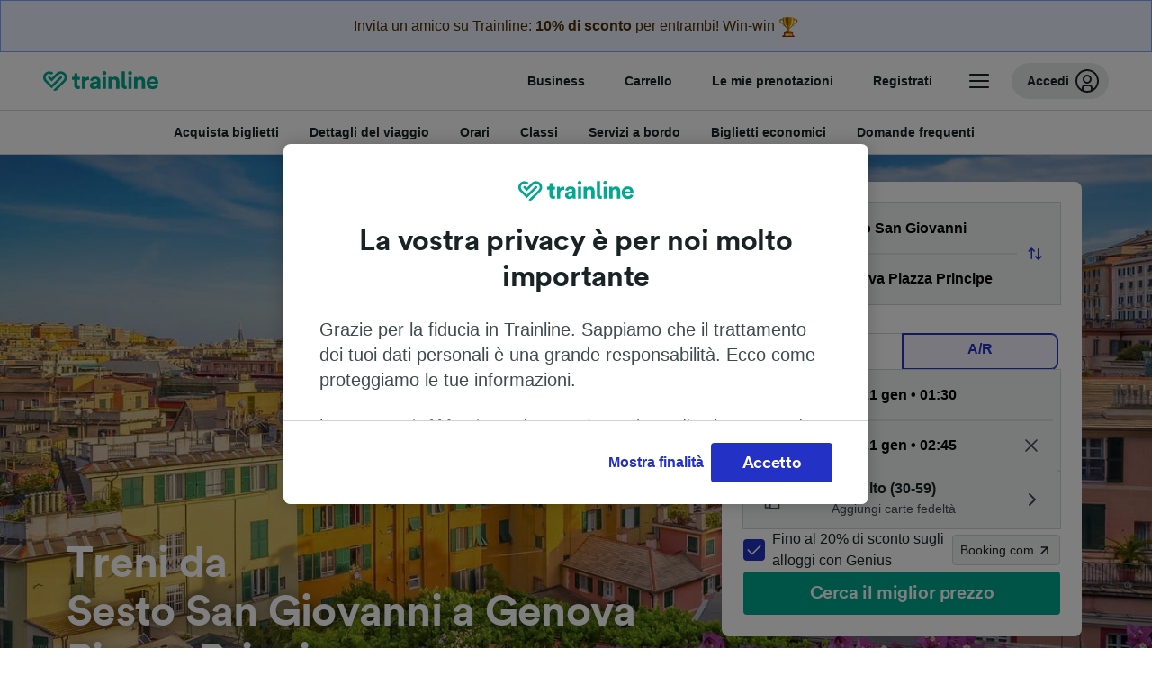

--- FILE ---
content_type: text/html; charset=utf-8
request_url: https://www.thetrainline.com/it/orari-treni/sesto-san-giovanni-a-genova-piazza-principe
body_size: 130971
content:
<!DOCTYPE html>
<html lang="it">
<head>
  <meta charset="utf-8" />
  <meta name="viewport" content="width=device-width, initial-scale=1" />
  <meta http-equiv="X-UA-Compatible" content="IE=edge" />
  <title data-react-helmet="true">Treno Sesto San Giovanni → Genova Piazza Principe | Offerte e biglietti | 0 commissioni</title>
  <script>
    if("PerformancePaintTiming" in window){var observer=new PerformanceObserver(function(r){var e=!0,n=!1,t=void 0;try{for(var a,i=r.getEntries()[Symbol.iterator]();!(e=(a=i.next()).done);e=!0){var o=a.value;"first-contentful-paint"===o.name&&(window.fcp=Math.round(o.startTime+o.duration))}}catch(r){n=!0,t=r}finally{try{e||null==i.return||i.return()}finally{if(n)throw t}}});observer.observe({entryTypes:["paint"]})}
  !function(){if("PerformanceLongTaskTiming" in window){var g=window.__tti={e:[]};
    g.o=new PerformanceObserver(function(l){g.e=g.e.concat(l.getEntries())});
    g.o.observe({entryTypes:["longtask"]})}}();
  </script>
      <!-- LUX -->
      <script>
      LUX = (function () { var a = ("undefined" !== typeof (LUX) && "undefined" !== typeof (LUX.gaMarks) ? LUX.gaMarks : []); var d = ("undefined" !== typeof (LUX) && "undefined" !== typeof (LUX.gaMeasures) ? LUX.gaMeasures : []); var j = "LUX_start"; var k = window.performance; var l = ("undefined" !== typeof (LUX) && LUX.ns ? LUX.ns : (Date.now ? Date.now() : +(new Date()))); if (k && k.timing && k.timing.navigationStart) { l = k.timing.navigationStart } function f() { if (k && k.now) { return k.now() } var o = Date.now ? Date.now() : +(new Date()); return o - l } function b(n) { if (k) { if (k.mark) { return k.mark(n) } else { if (k.webkitMark) { return k.webkitMark(n) } } } a.push({ name: n, entryType: "mark", startTime: f(), duration: 0 }); return } function m(p, t, n) { if ("undefined" === typeof (t) && h(j)) { t = j } if (k) { if (k.measure) { if (t) { if (n) { return k.measure(p, t, n) } else { return k.measure(p, t) } } else { return k.measure(p) } } else { if (k.webkitMeasure) { return k.webkitMeasure(p, t, n) } } } var r = 0, o = f(); if (t) { var s = h(t); if (s) { r = s.startTime } else { if (k && k.timing && k.timing[t]) { r = k.timing[t] - k.timing.navigationStart } else { return } } } if (n) { var q = h(n); if (q) { o = q.startTime } else { if (k && k.timing && k.timing[n]) { o = k.timing[n] - k.timing.navigationStart } else { return } } } d.push({ name: p, entryType: "measure", startTime: r, duration: (o - r) }); return } function h(n) { return c(n, g()) } function c(p, o) { for (i = o.length - 1; i >= 0; i--) { var n = o[i]; if (p === n.name) { return n } } return undefined } function g() { if (k) { if (k.getEntriesByType) { return k.getEntriesByType("mark") } else { if (k.webkitGetEntriesByType) { return k.webkitGetEntriesByType("mark") } } } return a } return { mark: b, measure: m, gaMarks: a, gaMeasures: d } })(); LUX.ns = (Date.now ? Date.now() : +(new Date())); LUX.ac = []; LUX.cmd = function (a) { LUX.ac.push(a) }; LUX.init = function () { LUX.cmd(["init"]) }; LUX.send = function () { LUX.cmd(["send"]) }; LUX.addData = function (a, b) { LUX.cmd(["addData", a, b]) }; LUX_ae = []; window.addEventListener("error", function (a) { LUX_ae.push(a) }); LUX_al = []; if ("function" === typeof (PerformanceObserver) && "function" === typeof (PerformanceLongTaskTiming)) { var LongTaskObserver = new PerformanceObserver(function (c) { var b = c.getEntries(); for (var a = 0; a < b.length; a++) { var d = b[a]; LUX_al.push(d) } }); try { LongTaskObserver.observe({ type: ["longtask"] }) } catch (e) { } };
    </script><script>
          LUX = window.LUX || {};
          LUX.label = 'Train Times';
          LUX.samplerate = 10;
        </script>

      <link rel="preload" as="style" href="/train-times/public/trainTimesPageV2.b5f59c03bb7841aedd6e.css" />
      <link rel="preload" as="style" href="/train-times/public/shareable.32ea88d117f96ef004a3.css" />
      <link rel="stylesheet" href="/train-times/public/trainTimesPageV2.b5f59c03bb7841aedd6e.css"/>
      <link rel="stylesheet" href="/train-times/public/shareable.32ea88d117f96ef004a3.css"/>


  <link rel="preload" href="https://www.thetrainline.com/content/WEB/fonts/tl-circular-1.0.1/TLCircular-Bold.woff2" as="font" type="font/woff2" crossorigin>

  <link rel="icon" type="image/png" sizes="16x16" href="https://www.thetrainline.com/content/vul/favicons/favicon-16x16.png?v=2020" />
  <link rel="icon" type="image/png" sizes="32x32" href="https://www.thetrainline.com/content/vul/favicons/favicon-32x32.png?v=2020" />
  <link rel="icon" type="image/png" sizes="96x96" href="https://www.thetrainline.com/content/vul/favicons/favicon-96x96.png?v=2020" />
  <link rel="apple-touch-icon" sizes="120x120" href="https://www.thetrainline.com/content/vul/favicons/apple-touch-icon-120x120.png?v=2020" />
  <link rel="apple-touch-icon" sizes="152x152" href="https://www.thetrainline.com/content/vul/favicons/apple-touch-icon-152x152.png?v=2020" />
  <link rel="apple-touch-icon" sizes="167x167" href="https://www.thetrainline.com/content/vul/favicons/apple-touch-icon-167x167.png?v=2020" />
  <link rel="apple-touch-icon" sizes="180x180" href="https://www.thetrainline.com/content/vul/favicons/apple-touch-icon-180x180.png?v=2020" />
    <script type="text/javascript" src="//widget.trustpilot.com/bootstrap/v5/tp.widget.bootstrap.min.js"
  async></script>

  <link data-react-helmet="true" rel="canonical" href="https://www.thetrainline.com/it/orari-treni/sesto-san-giovanni-a-genova-piazza-principe"/><link data-react-helmet="true" rel="alternate" hrefLang="it" href="https://www.thetrainline.com/it/orari-treni/sesto-san-giovanni-a-genova-piazza-principe"/><link data-react-helmet="true" rel="preload" as="image" href="https://www.thetrainline.com/content/vul/hero-images/city/genoa/mobile.jpg" media="(max-width: 767.9px)"/><link data-react-helmet="true" rel="preload" as="image" href="https://www.thetrainline.com/content/vul/hero-images/city/genoa/1x.jpg" media="(min-width: 768px) and (-webkit-max-device-pixel-ratio: 1.99) and (max-width: 1439.9px), (min-width: 768px) and (max-resolution: 191dpi) and (max-width: 1439.9px)"/><link data-react-helmet="true" rel="preload" as="image" href="https://www.thetrainline.com/content/vul/hero-images/city/genoa/2x.jpg" media="(min-width: 768px) and (-webkit-min-device-pixel-ratio: 2), (min-width: 768px) and (min-resolution: 192dpi), (min-width: 1440px)"/>


  <meta data-react-helmet="true" name="description" content="Confronta orari e prezzi e prenota i biglietti Sesto San Giovanni - Genova Piazza Principe senza commissioni. Trainline è valutata 4,3/5 su Trustpilot."/><meta data-react-helmet="true" property="og:site_name" content="Trainline"/><meta data-react-helmet="true" property="og:title" content="Treno Sesto San Giovanni → Genova Piazza Principe | Offerte e biglietti | 0 commissioni"/><meta data-react-helmet="true" property="og:image" content="https://www.thetrainline.com/content/vul/hero-images/city/genoa/mobile.jpg"/><meta data-react-helmet="true" property="fb:app_id" content="431799653605766"/><meta data-react-helmet="true" name="twitter:card" content="summary_large_image"/><meta data-react-helmet="true" name="twitter:site" content="@thetrainline"/><meta data-react-helmet="true" property="og:url" content="https://www.thetrainline.com/it/orari-treni/sesto-san-giovanni-a-genova-piazza-principe"/><meta data-react-helmet="true" property="og:description" content="Confronta orari e prezzi e prenota i biglietti Sesto San Giovanni - Genova Piazza Principe senza commissioni. Trainline è valutata 4,3/5 su Trustpilot."/>
  <script data-react-helmet="true" type="application/ld+json">{"@context":"https://schema.org","@type":"TrainTrip","@id":"https://www.thetrainline.com/it/orari-treni/sesto-san-giovanni-a-genova-piazza-principe#TrainTrip","mainEntityOfPage":{"@type":"WebPage","@id":"https://www.thetrainline.com/it/orari-treni/sesto-san-giovanni-a-genova-piazza-principe"},"name":"Treni da Sesto San Giovanni a Genova Piazza Principe","image":"https://www.thetrainline.com/content/vul/hero-images/city/genoa/mobile.jpg","url":"https://www.thetrainline.com/it/orari-treni/sesto-san-giovanni-a-genova-piazza-principe","departureStation":{"@type":"TrainStation","name":"Sesto San Giovanni","alternateName":[]},"arrivalStation":{"@type":"TrainStation","name":"Genova Piazza Principe","alternateName":[]}}</script><script data-react-helmet="true" type="application/ld+json">{"@context":"https://schema.org/","@type":"BreadcrumbList","itemListElement":[{"@type":"ListItem","position":1,"name":"Home","item":{"@id":"https://www.thetrainline.com/it"}},{"@type":"ListItem","position":2,"name":"Orari treni","item":{"@id":"https://www.thetrainline.com/it/orari-treni"}},{"@type":"ListItem","position":3,"name":"Sesto San Giovanni a Genova Piazza Principe","item":{"@id":"https://www.thetrainline.com/it/orari-treni/sesto-san-giovanni-a-genova-piazza-principe"}}]}</script><script data-react-helmet="true" type="application/ld+json">{"@context":"https://schema.org","@type":"FAQPage","@id":"https://www.thetrainline.com/it/orari-treni/sesto-san-giovanni-a-genova-piazza-principe#FAQPage","about":{"@id":"https://www.thetrainline.com/it/orari-treni/sesto-san-giovanni-a-genova-piazza-principe#TrainTrip"},"mainEntity":[{"@type":"Question","name":"Come andare da Sesto San Giovanni a Genova Piazza Principe?","acceptedAnswer":{"@type":"Answer","text":"Puoi andare da Sesto San Giovanni a Genova Piazza Principe in treno in mediamente 2 ore e 37 minuti. Il convoglio più veloce impiega 1 ora e 58 minuti. Controlla il nostro <a href=\"#\">Pianificatore di Viaggio</a> per più informazioni su orari, biglietti e prezzi."}},{"@type":"Question","name":"Quante ore ci vogliono per andare da Sesto San Giovanni a Genova Piazza Principe in treno?","acceptedAnswer":{"@type":"Answer","text":"In media, il viaggio in treno da Sesto San Giovanni a Genova Piazza Principe dura 2 ore e 37 minuti, e su questa tratta puoi contare su circa 47 treni al giorno. Durante i fine-settimana e nei periodi festivi, la durata del viaggio potrebbe aumentare, pertanto controlla con il <a href=\"#\">Pianificatore di Viaggio</a>, cercando la data che ti interessa."}},{"@type":"Question","name":"Ci sono treni ad alta velocità fra Sesto San Giovanni e Genova Piazza Principe?","acceptedAnswer":{"@type":"Answer","text":"Sì, puoi viaggiare su un treno ad alta velocità da Sesto San Giovanni a Genova Piazza Principe. I treni ad alta velocità Frecciarossa e Italo ti offrono tanto comfort - controlla le <a href=\"#trainTimes::classesSection\">classi</a> e i <a href=\"#trainTimes::onboardServices\">servizi a bordo</a>. Il tempo di percorrenza più rapido con l'alta velocità è di 1 ora e 58 minuti."}},{"@type":"Question","name":"Qual è il tempo di viaggio più veloce per andare da Sesto San Giovanni a Genova Piazza Principe in treno?","acceptedAnswer":{"@type":"Answer","text":"La durata di viaggio minima per andare da Sesto San Giovanni a Genova Piazza Principe è di 1 ora e 58 minuti."}},{"@type":"Question","name":"Posso prendere un treno diretto Sesto San Giovanni - Genova Piazza Principe?","acceptedAnswer":{"@type":"Answer","text":"No, la tratta Sesto San Giovanni - Genova Piazza Principe non è coperta da treni diretti. Viaggiare da Sesto San Giovanni a Genova Piazza Principe richiede almeno 1 cambio."}},{"@type":"Question","name":"Quanto distano Sesto San Giovanni e Genova Piazza Principe in treno?","acceptedAnswer":{"@type":"Answer","text":"Sesto San Giovanni e Genova Piazza Principe si trovano a circa 127 km di distanza. Il treno più veloce ti porta a destinazione in circa 1 ora e 58 minuti."}},{"@type":"Question","name":"Quali compagnie ferroviarie operano sulla tratta Sesto San Giovanni - Genova Piazza Principe?","acceptedAnswer":{"@type":"Answer","text":"I collegamenti ferroviari fra Sesto San Giovanni e Genova Piazza Principe sono operati da Frecciarossa, Italo, Trenitalia e Frecciabianca. Dai un'occhiata alle diverse <a href=\"#trainTimes::classesSection\">classi</a> e ai vari <a href=\"#trainTimes::onboardServices\">servizi</a> disponibili a bordo."}},{"@type":"Question","name":"Si può andare da Sesto San Giovanni a Genova Piazza Principe senza prendere l'aereo?","acceptedAnswer":{"@type":"Answer","text":"Sì, è possibile andare da Sesto San Giovanni a Genova Piazza Principe senza prendere l'aereo. Con circa 47 treni al giorno, arrivi a destinazione in tutta tranquillità: la soluzione più rapida ti porta a Genova Piazza Principe in 1 ora e 58 minuti! Controlla il nostro <a href=\"#\">Pianificatore di Viaggio</a> per maggiori dettagli."}},{"@type":"Question","name":"Qual è il modo migliore per viaggiare da Sesto San Giovanni a Genova Piazza Principe?","acceptedAnswer":{"@type":"Answer","text":"Secondo noi, il treno è il modo migliore per andare da Sesto San Giovanni a Genova Piazza Principe! I treni sono comodi e ti portano a destinazione in circa 2 ore e 37 minuti, ma con i convogli più veloci ci metti solamente 1 ora e 58 minuti! Controlla il nostro <a href=\"#\">Pianificatore di Viaggio</a> per ulteriori informazioni."}},{"@type":"Question","name":"A che ora parte il primo treno Sesto San Giovanni - Genova Piazza Principe?","acceptedAnswer":{"@type":"Answer","text":"Il primo treno da Sesto San Giovanni a Genova Piazza Principe parte alle 00:38. Orari e frequenza dei treni possono variare nel weekend e nei periodi di festa. Usa il nostro <a href=\"#\">Pianificatore di Viaggio</a> per controllare gli orari di partenza programmati per la data che hai scelto."}},{"@type":"Question","name":"A che ora parte l'ultimo treno Sesto San Giovanni - Genova Piazza Principe?","acceptedAnswer":{"@type":"Answer","text":"L'ultimo treno da Sesto San Giovanni a Genova Piazza Principe parte alle 23:57. Orari e frequenza dei treni possono variare nel weekend e nei periodi di festa. Usa il nostro <a href=\"#\">Pianificatore di Viaggio</a> per controllare gli orari di partenza programmati per la data che hai scelto."}},{"@type":"Question","name":"Con che frequenza partono i treni Sesto San Giovanni - Genova Piazza Principe?","acceptedAnswer":{"@type":"Answer","text":" Puoi contare su circa 47 treni al giorno per andare da Sesto San Giovanni a Genova Piazza Principe: la frequenza copre tutto l'arco della giornata. Usa il nostro <a href=\"#\">Pianificatore di Viaggio</a> per controllare tutte le partenze."}},{"@type":"Question","name":"Il treno Sesto San Giovanni - Genova Piazza Principe va prenotato in anticipo?","acceptedAnswer":{"@type":"Answer","text":"Generalmente, in Italia e nel resto d'Europa puoi acquistare i biglietti dei treni a partire da 3-6 mesi prima della data di partenza. Questo vale anche per la tratta Sesto San Giovanni - Genova Piazza Principe. Ti consigliamo di acquistare in anticipo per avere più scelta e trovare prezzi più economici, anche se comunque alcuni operatori lasciano aperta la vendita fino al giorno stesso del viaggio."}},{"@type":"Question","name":"È possibile acquistare biglietti di andata e ritorno per il treno Sesto San Giovanni - Genova Piazza Principe?","acceptedAnswer":{"@type":"Answer","text":"Sì, puoi farlo comodamente dal nostro <a href=\"#\">Pianificatore di Viaggio</a>: puoi cercare i viaggi di andata e ritorno da Sesto San Giovanni a Genova Piazza Principe selezionando le date che preferisci, quindi scegliere il tipo di tariffa più adatta a te. Dai un'occhiata ai <a href=\"/it/orari-treni/genova-piazza-principe-a-sesto-san-giovanni\">treni da Genova Piazza Principe a Sesto San Giovanni</a> per maggiori informazioni sul solo viaggio di ritorno."}}]}</script>

  <link rel="preload" as="script" href="https://dd.thetrainline.com/tags.js"><script>function pushDataDomeEvent(eventAction, eventLabel, customGenericValues) {
    if (window.dataLayer && window.__ANALYTICS_CORE_PROPERTIES__) {
      const coreProperties = typeof window.__ANALYTICS_CORE_PROPERTIES__ === 'object' ? window.__ANALYTICS_CORE_PROPERTIES__ : {};
      const globalGenericValues = { globalGV1: coreProperties.genericValue1, globalGV2: coreProperties.genericValue2, globalGV3: coreProperties.genericValue3 };

      const corePropertiesWithGenericValues = {
        ...coreProperties,
        genericValue1: JSON.stringify(customGenericValues),
        genericValue2: JSON.stringify(globalGenericValues),
      }

      window.dataLayer.push({
        coreProperties: corePropertiesWithGenericValues,
        event: 'generic event',
        eventProperties: {
          eventAction: eventAction,
          eventCategory: 'Datadome',
          eventLabel: eventLabel,
        },
      })
    }
  };

  window.addEventListener("dd_ready", function (event) {
    if (window) {
      window.datadomeReady = true;

      if (window.newrelic && window.newrelic.addPageAction) {
        window.newrelic.addPageAction("datadomeReady", { ...event.detail });
      }

      try {
        window.performance.mark("PERF_DD_READY");
      } catch (error) {
        // noop
      }
    }

  }, { once: true });

  window.addEventListener("dd_captcha_displayed", function (event) {
    pushDataDomeEvent("dd_captcha_displayed", "datadome SDK fired captcha_displayed event", { ...event.detail });

    if (window && window.newrelic && window.newrelic.addPageAction) {
      window.newrelic.addPageAction("datadomeCaptchaDisplayed", { ...event.detail });
    }
  });

  window.addEventListener("dd_captcha_passed", function (event) {
    pushDataDomeEvent("dd_captcha_passed", "datadome SDK fired captcha_passed event");

    if (window && window.newrelic && window.newrelic.addPageAction) {
      window.newrelic.addPageAction("datadomeCaptchaPassed", { ...event.detail });
    }
  });

  window.addEventListener("dd_response_error", function (event) {
    pushDataDomeEvent("dd_response_error", "datadome SDK fired response_error event", { ...event.detail });

    if (window && window.newrelic && window.newrelic.addPageAction) {
    const { rootElement: omitted, ...rest }  = event.detail;
      window.newrelic.addPageAction("datadomeError", { ...rest });
    }
  });

  window.addEventListener("dd_blocked", function (event) {
    pushDataDomeEvent("dd_blocked", "datadome SDK fired response_blocked event for request - " + event.detail.url, { ...event.detail });

    if (window && window.newrelic && window.newrelic.addPageAction) {
      window.newrelic.addPageAction("datadomeBlocked", { ...event.detail });
    }
  });

  window.addEventListener("dd_response_displayed", function (event) {
    pushDataDomeEvent("dd_response_displayed", "datadome SDK fired response_displayed event for request", { ...event.detail });

    if (window && window.newrelic && window.newrelic.addPageAction) {
      const { rootElement: omitted, ...rest }  = event.detail;
      window.newrelic.addPageAction("datadomeResponseDisplayed", { ...rest });
    }
  });

  window.addEventListener("dd_response_passed", function (event) {
    pushDataDomeEvent("dd_response_passed", "datadome SDK fired response_passed event for request", { ...event.detail });

    if (window && window.newrelic && window.newrelic.addPageAction) {
      window.newrelic.addPageAction("datadomeChallengePassed", { ...event.detail });
    }
  });
window.ddjskey = 'E1950F58FF4C3B67C237DE42A4D080';
window.ddoptions = {
  enableTagEvents: true,
  ajaxListenerPath: true,
  endpoint: 'https://dd.thetrainline.com/js/',
  overrideAbortFetch: true
};</script>
<script src="https://dd.thetrainline.com/tags.js" async></script>
  <script type='text/javascript'>window.NREUM||(NREUM={});NREUM.info = {"agent":"","beacon":"bam.nr-data.net","errorBeacon":"bam.nr-data.net","licenseKey":"80752ce357","applicationID":"27776818","agentToken":null,"applicationTime":1.615071,"transactionName":"YVxWMhRZW0JYBhVYXFgWcR4WSlBCSg8SHnRzbRtJ","queueTime":0,"ttGuid":"ed581dcec5d3159d"}; (window.NREUM||(NREUM={})).init={privacy:{cookies_enabled:true},ajax:{deny_list:[]},session_trace:{sampling_rate:10.0,mode:"FIXED_RATE",enabled:true,error_sampling_rate:100.0},feature_flags:["soft_nav"],performance:{capture_marks:true,capture_detail:true,capture_measures:true}};(window.NREUM||(NREUM={})).loader_config={xpid:"UAcAUVNUGwEHU1ZUDwAP",licenseKey:"80752ce357",applicationID:"27776818",browserID:"27854928"};;/*! For license information please see nr-loader-spa-1.308.0.min.js.LICENSE.txt */
(()=>{var e,t,r={384:(e,t,r)=>{"use strict";r.d(t,{NT:()=>a,US:()=>u,Zm:()=>o,bQ:()=>d,dV:()=>c,pV:()=>l});var n=r(6154),i=r(1863),s=r(1910);const a={beacon:"bam.nr-data.net",errorBeacon:"bam.nr-data.net"};function o(){return n.gm.NREUM||(n.gm.NREUM={}),void 0===n.gm.newrelic&&(n.gm.newrelic=n.gm.NREUM),n.gm.NREUM}function c(){let e=o();return e.o||(e.o={ST:n.gm.setTimeout,SI:n.gm.setImmediate||n.gm.setInterval,CT:n.gm.clearTimeout,XHR:n.gm.XMLHttpRequest,REQ:n.gm.Request,EV:n.gm.Event,PR:n.gm.Promise,MO:n.gm.MutationObserver,FETCH:n.gm.fetch,WS:n.gm.WebSocket},(0,s.i)(...Object.values(e.o))),e}function d(e,t){let r=o();r.initializedAgents??={},t.initializedAt={ms:(0,i.t)(),date:new Date},r.initializedAgents[e]=t}function u(e,t){o()[e]=t}function l(){return function(){let e=o();const t=e.info||{};e.info={beacon:a.beacon,errorBeacon:a.errorBeacon,...t}}(),function(){let e=o();const t=e.init||{};e.init={...t}}(),c(),function(){let e=o();const t=e.loader_config||{};e.loader_config={...t}}(),o()}},782:(e,t,r)=>{"use strict";r.d(t,{T:()=>n});const n=r(860).K7.pageViewTiming},860:(e,t,r)=>{"use strict";r.d(t,{$J:()=>u,K7:()=>c,P3:()=>d,XX:()=>i,Yy:()=>o,df:()=>s,qY:()=>n,v4:()=>a});const n="events",i="jserrors",s="browser/blobs",a="rum",o="browser/logs",c={ajax:"ajax",genericEvents:"generic_events",jserrors:i,logging:"logging",metrics:"metrics",pageAction:"page_action",pageViewEvent:"page_view_event",pageViewTiming:"page_view_timing",sessionReplay:"session_replay",sessionTrace:"session_trace",softNav:"soft_navigations",spa:"spa"},d={[c.pageViewEvent]:1,[c.pageViewTiming]:2,[c.metrics]:3,[c.jserrors]:4,[c.spa]:5,[c.ajax]:6,[c.sessionTrace]:7,[c.softNav]:8,[c.sessionReplay]:9,[c.logging]:10,[c.genericEvents]:11},u={[c.pageViewEvent]:a,[c.pageViewTiming]:n,[c.ajax]:n,[c.spa]:n,[c.softNav]:n,[c.metrics]:i,[c.jserrors]:i,[c.sessionTrace]:s,[c.sessionReplay]:s,[c.logging]:o,[c.genericEvents]:"ins"}},944:(e,t,r)=>{"use strict";r.d(t,{R:()=>i});var n=r(3241);function i(e,t){"function"==typeof console.debug&&(console.debug("New Relic Warning: https://github.com/newrelic/newrelic-browser-agent/blob/main/docs/warning-codes.md#".concat(e),t),(0,n.W)({agentIdentifier:null,drained:null,type:"data",name:"warn",feature:"warn",data:{code:e,secondary:t}}))}},993:(e,t,r)=>{"use strict";r.d(t,{A$:()=>s,ET:()=>a,TZ:()=>o,p_:()=>i});var n=r(860);const i={ERROR:"ERROR",WARN:"WARN",INFO:"INFO",DEBUG:"DEBUG",TRACE:"TRACE"},s={OFF:0,ERROR:1,WARN:2,INFO:3,DEBUG:4,TRACE:5},a="log",o=n.K7.logging},1541:(e,t,r)=>{"use strict";r.d(t,{U:()=>i,f:()=>n});const n={MFE:"MFE",BA:"BA"};function i(e,t){if(2!==t?.harvestEndpointVersion)return{};const r=t.agentRef.runtime.appMetadata.agents[0].entityGuid;return e?{"source.id":e.id,"source.name":e.name,"source.type":e.type,"parent.id":e.parent?.id||r,"parent.type":e.parent?.type||n.BA}:{"entity.guid":r,appId:t.agentRef.info.applicationID}}},1687:(e,t,r)=>{"use strict";r.d(t,{Ak:()=>d,Ze:()=>h,x3:()=>u});var n=r(3241),i=r(7836),s=r(3606),a=r(860),o=r(2646);const c={};function d(e,t){const r={staged:!1,priority:a.P3[t]||0};l(e),c[e].get(t)||c[e].set(t,r)}function u(e,t){e&&c[e]&&(c[e].get(t)&&c[e].delete(t),p(e,t,!1),c[e].size&&f(e))}function l(e){if(!e)throw new Error("agentIdentifier required");c[e]||(c[e]=new Map)}function h(e="",t="feature",r=!1){if(l(e),!e||!c[e].get(t)||r)return p(e,t);c[e].get(t).staged=!0,f(e)}function f(e){const t=Array.from(c[e]);t.every(([e,t])=>t.staged)&&(t.sort((e,t)=>e[1].priority-t[1].priority),t.forEach(([t])=>{c[e].delete(t),p(e,t)}))}function p(e,t,r=!0){const a=e?i.ee.get(e):i.ee,c=s.i.handlers;if(!a.aborted&&a.backlog&&c){if((0,n.W)({agentIdentifier:e,type:"lifecycle",name:"drain",feature:t}),r){const e=a.backlog[t],r=c[t];if(r){for(let t=0;e&&t<e.length;++t)g(e[t],r);Object.entries(r).forEach(([e,t])=>{Object.values(t||{}).forEach(t=>{t[0]?.on&&t[0]?.context()instanceof o.y&&t[0].on(e,t[1])})})}}a.isolatedBacklog||delete c[t],a.backlog[t]=null,a.emit("drain-"+t,[])}}function g(e,t){var r=e[1];Object.values(t[r]||{}).forEach(t=>{var r=e[0];if(t[0]===r){var n=t[1],i=e[3],s=e[2];n.apply(i,s)}})}},1738:(e,t,r)=>{"use strict";r.d(t,{U:()=>f,Y:()=>h});var n=r(3241),i=r(9908),s=r(1863),a=r(944),o=r(5701),c=r(3969),d=r(8362),u=r(860),l=r(4261);function h(e,t,r,s){const h=s||r;!h||h[e]&&h[e]!==d.d.prototype[e]||(h[e]=function(){(0,i.p)(c.xV,["API/"+e+"/called"],void 0,u.K7.metrics,r.ee),(0,n.W)({agentIdentifier:r.agentIdentifier,drained:!!o.B?.[r.agentIdentifier],type:"data",name:"api",feature:l.Pl+e,data:{}});try{return t.apply(this,arguments)}catch(e){(0,a.R)(23,e)}})}function f(e,t,r,n,a){const o=e.info;null===r?delete o.jsAttributes[t]:o.jsAttributes[t]=r,(a||null===r)&&(0,i.p)(l.Pl+n,[(0,s.t)(),t,r],void 0,"session",e.ee)}},1741:(e,t,r)=>{"use strict";r.d(t,{W:()=>s});var n=r(944),i=r(4261);class s{#e(e,...t){if(this[e]!==s.prototype[e])return this[e](...t);(0,n.R)(35,e)}addPageAction(e,t){return this.#e(i.hG,e,t)}register(e){return this.#e(i.eY,e)}recordCustomEvent(e,t){return this.#e(i.fF,e,t)}setPageViewName(e,t){return this.#e(i.Fw,e,t)}setCustomAttribute(e,t,r){return this.#e(i.cD,e,t,r)}noticeError(e,t){return this.#e(i.o5,e,t)}setUserId(e,t=!1){return this.#e(i.Dl,e,t)}setApplicationVersion(e){return this.#e(i.nb,e)}setErrorHandler(e){return this.#e(i.bt,e)}addRelease(e,t){return this.#e(i.k6,e,t)}log(e,t){return this.#e(i.$9,e,t)}start(){return this.#e(i.d3)}finished(e){return this.#e(i.BL,e)}recordReplay(){return this.#e(i.CH)}pauseReplay(){return this.#e(i.Tb)}addToTrace(e){return this.#e(i.U2,e)}setCurrentRouteName(e){return this.#e(i.PA,e)}interaction(e){return this.#e(i.dT,e)}wrapLogger(e,t,r){return this.#e(i.Wb,e,t,r)}measure(e,t){return this.#e(i.V1,e,t)}consent(e){return this.#e(i.Pv,e)}}},1863:(e,t,r)=>{"use strict";function n(){return Math.floor(performance.now())}r.d(t,{t:()=>n})},1910:(e,t,r)=>{"use strict";r.d(t,{i:()=>s});var n=r(944);const i=new Map;function s(...e){return e.every(e=>{if(i.has(e))return i.get(e);const t="function"==typeof e?e.toString():"",r=t.includes("[native code]"),s=t.includes("nrWrapper");return r||s||(0,n.R)(64,e?.name||t),i.set(e,r),r})}},2555:(e,t,r)=>{"use strict";r.d(t,{D:()=>o,f:()=>a});var n=r(384),i=r(8122);const s={beacon:n.NT.beacon,errorBeacon:n.NT.errorBeacon,licenseKey:void 0,applicationID:void 0,sa:void 0,queueTime:void 0,applicationTime:void 0,ttGuid:void 0,user:void 0,account:void 0,product:void 0,extra:void 0,jsAttributes:{},userAttributes:void 0,atts:void 0,transactionName:void 0,tNamePlain:void 0};function a(e){try{return!!e.licenseKey&&!!e.errorBeacon&&!!e.applicationID}catch(e){return!1}}const o=e=>(0,i.a)(e,s)},2614:(e,t,r)=>{"use strict";r.d(t,{BB:()=>a,H3:()=>n,g:()=>d,iL:()=>c,tS:()=>o,uh:()=>i,wk:()=>s});const n="NRBA",i="SESSION",s=144e5,a=18e5,o={STARTED:"session-started",PAUSE:"session-pause",RESET:"session-reset",RESUME:"session-resume",UPDATE:"session-update"},c={SAME_TAB:"same-tab",CROSS_TAB:"cross-tab"},d={OFF:0,FULL:1,ERROR:2}},2646:(e,t,r)=>{"use strict";r.d(t,{y:()=>n});class n{constructor(e){this.contextId=e}}},2843:(e,t,r)=>{"use strict";r.d(t,{G:()=>s,u:()=>i});var n=r(3878);function i(e,t=!1,r,i){(0,n.DD)("visibilitychange",function(){if(t)return void("hidden"===document.visibilityState&&e());e(document.visibilityState)},r,i)}function s(e,t,r){(0,n.sp)("pagehide",e,t,r)}},3241:(e,t,r)=>{"use strict";r.d(t,{W:()=>s});var n=r(6154);const i="newrelic";function s(e={}){try{n.gm.dispatchEvent(new CustomEvent(i,{detail:e}))}catch(e){}}},3304:(e,t,r)=>{"use strict";r.d(t,{A:()=>s});var n=r(7836);const i=()=>{const e=new WeakSet;return(t,r)=>{if("object"==typeof r&&null!==r){if(e.has(r))return;e.add(r)}return r}};function s(e){try{return JSON.stringify(e,i())??""}catch(e){try{n.ee.emit("internal-error",[e])}catch(e){}return""}}},3333:(e,t,r)=>{"use strict";r.d(t,{$v:()=>u,TZ:()=>n,Xh:()=>c,Zp:()=>i,kd:()=>d,mq:()=>o,nf:()=>a,qN:()=>s});const n=r(860).K7.genericEvents,i=["auxclick","click","copy","keydown","paste","scrollend"],s=["focus","blur"],a=4,o=1e3,c=2e3,d=["PageAction","UserAction","BrowserPerformance"],u={RESOURCES:"experimental.resources",REGISTER:"register"}},3434:(e,t,r)=>{"use strict";r.d(t,{Jt:()=>s,YM:()=>d});var n=r(7836),i=r(5607);const s="nr@original:".concat(i.W),a=50;var o=Object.prototype.hasOwnProperty,c=!1;function d(e,t){return e||(e=n.ee),r.inPlace=function(e,t,n,i,s){n||(n="");const a="-"===n.charAt(0);for(let o=0;o<t.length;o++){const c=t[o],d=e[c];l(d)||(e[c]=r(d,a?c+n:n,i,c,s))}},r.flag=s,r;function r(t,r,n,c,d){return l(t)?t:(r||(r=""),nrWrapper[s]=t,function(e,t,r){if(Object.defineProperty&&Object.keys)try{return Object.keys(e).forEach(function(r){Object.defineProperty(t,r,{get:function(){return e[r]},set:function(t){return e[r]=t,t}})}),t}catch(e){u([e],r)}for(var n in e)o.call(e,n)&&(t[n]=e[n])}(t,nrWrapper,e),nrWrapper);function nrWrapper(){var s,o,l,h;let f;try{o=this,s=[...arguments],l="function"==typeof n?n(s,o):n||{}}catch(t){u([t,"",[s,o,c],l],e)}i(r+"start",[s,o,c],l,d);const p=performance.now();let g;try{return h=t.apply(o,s),g=performance.now(),h}catch(e){throw g=performance.now(),i(r+"err",[s,o,e],l,d),f=e,f}finally{const e=g-p,t={start:p,end:g,duration:e,isLongTask:e>=a,methodName:c,thrownError:f};t.isLongTask&&i("long-task",[t,o],l,d),i(r+"end",[s,o,h],l,d)}}}function i(r,n,i,s){if(!c||t){var a=c;c=!0;try{e.emit(r,n,i,t,s)}catch(t){u([t,r,n,i],e)}c=a}}}function u(e,t){t||(t=n.ee);try{t.emit("internal-error",e)}catch(e){}}function l(e){return!(e&&"function"==typeof e&&e.apply&&!e[s])}},3606:(e,t,r)=>{"use strict";r.d(t,{i:()=>s});var n=r(9908);s.on=a;var i=s.handlers={};function s(e,t,r,s){a(s||n.d,i,e,t,r)}function a(e,t,r,i,s){s||(s="feature"),e||(e=n.d);var a=t[s]=t[s]||{};(a[r]=a[r]||[]).push([e,i])}},3738:(e,t,r)=>{"use strict";r.d(t,{He:()=>i,Kp:()=>o,Lc:()=>d,Rz:()=>u,TZ:()=>n,bD:()=>s,d3:()=>a,jx:()=>l,sl:()=>h,uP:()=>c});const n=r(860).K7.sessionTrace,i="bstResource",s="resource",a="-start",o="-end",c="fn"+a,d="fn"+o,u="pushState",l=1e3,h=3e4},3785:(e,t,r)=>{"use strict";r.d(t,{R:()=>c,b:()=>d});var n=r(9908),i=r(1863),s=r(860),a=r(3969),o=r(993);function c(e,t,r={},c=o.p_.INFO,d=!0,u,l=(0,i.t)()){(0,n.p)(a.xV,["API/logging/".concat(c.toLowerCase(),"/called")],void 0,s.K7.metrics,e),(0,n.p)(o.ET,[l,t,r,c,d,u],void 0,s.K7.logging,e)}function d(e){return"string"==typeof e&&Object.values(o.p_).some(t=>t===e.toUpperCase().trim())}},3878:(e,t,r)=>{"use strict";function n(e,t){return{capture:e,passive:!1,signal:t}}function i(e,t,r=!1,i){window.addEventListener(e,t,n(r,i))}function s(e,t,r=!1,i){document.addEventListener(e,t,n(r,i))}r.d(t,{DD:()=>s,jT:()=>n,sp:()=>i})},3962:(e,t,r)=>{"use strict";r.d(t,{AM:()=>a,O2:()=>l,OV:()=>s,Qu:()=>h,TZ:()=>c,ih:()=>f,pP:()=>o,t1:()=>u,tC:()=>i,wD:()=>d});var n=r(860);const i=["click","keydown","submit"],s="popstate",a="api",o="initialPageLoad",c=n.K7.softNav,d=5e3,u=500,l={INITIAL_PAGE_LOAD:"",ROUTE_CHANGE:1,UNSPECIFIED:2},h={INTERACTION:1,AJAX:2,CUSTOM_END:3,CUSTOM_TRACER:4},f={IP:"in progress",PF:"pending finish",FIN:"finished",CAN:"cancelled"}},3969:(e,t,r)=>{"use strict";r.d(t,{TZ:()=>n,XG:()=>o,rs:()=>i,xV:()=>a,z_:()=>s});const n=r(860).K7.metrics,i="sm",s="cm",a="storeSupportabilityMetrics",o="storeEventMetrics"},4234:(e,t,r)=>{"use strict";r.d(t,{W:()=>s});var n=r(7836),i=r(1687);class s{constructor(e,t){this.agentIdentifier=e,this.ee=n.ee.get(e),this.featureName=t,this.blocked=!1}deregisterDrain(){(0,i.x3)(this.agentIdentifier,this.featureName)}}},4261:(e,t,r)=>{"use strict";r.d(t,{$9:()=>u,BL:()=>c,CH:()=>p,Dl:()=>R,Fw:()=>w,PA:()=>v,Pl:()=>n,Pv:()=>A,Tb:()=>h,U2:()=>a,V1:()=>E,Wb:()=>T,bt:()=>y,cD:()=>b,d3:()=>x,dT:()=>d,eY:()=>g,fF:()=>f,hG:()=>s,hw:()=>i,k6:()=>o,nb:()=>m,o5:()=>l});const n="api-",i=n+"ixn-",s="addPageAction",a="addToTrace",o="addRelease",c="finished",d="interaction",u="log",l="noticeError",h="pauseReplay",f="recordCustomEvent",p="recordReplay",g="register",m="setApplicationVersion",v="setCurrentRouteName",b="setCustomAttribute",y="setErrorHandler",w="setPageViewName",R="setUserId",x="start",T="wrapLogger",E="measure",A="consent"},5205:(e,t,r)=>{"use strict";r.d(t,{j:()=>S});var n=r(384),i=r(1741);var s=r(2555),a=r(3333);const o=e=>{if(!e||"string"!=typeof e)return!1;try{document.createDocumentFragment().querySelector(e)}catch{return!1}return!0};var c=r(2614),d=r(944),u=r(8122);const l="[data-nr-mask]",h=e=>(0,u.a)(e,(()=>{const e={feature_flags:[],experimental:{allow_registered_children:!1,resources:!1},mask_selector:"*",block_selector:"[data-nr-block]",mask_input_options:{color:!1,date:!1,"datetime-local":!1,email:!1,month:!1,number:!1,range:!1,search:!1,tel:!1,text:!1,time:!1,url:!1,week:!1,textarea:!1,select:!1,password:!0}};return{ajax:{deny_list:void 0,block_internal:!0,enabled:!0,autoStart:!0},api:{get allow_registered_children(){return e.feature_flags.includes(a.$v.REGISTER)||e.experimental.allow_registered_children},set allow_registered_children(t){e.experimental.allow_registered_children=t},duplicate_registered_data:!1},browser_consent_mode:{enabled:!1},distributed_tracing:{enabled:void 0,exclude_newrelic_header:void 0,cors_use_newrelic_header:void 0,cors_use_tracecontext_headers:void 0,allowed_origins:void 0},get feature_flags(){return e.feature_flags},set feature_flags(t){e.feature_flags=t},generic_events:{enabled:!0,autoStart:!0},harvest:{interval:30},jserrors:{enabled:!0,autoStart:!0},logging:{enabled:!0,autoStart:!0},metrics:{enabled:!0,autoStart:!0},obfuscate:void 0,page_action:{enabled:!0},page_view_event:{enabled:!0,autoStart:!0},page_view_timing:{enabled:!0,autoStart:!0},performance:{capture_marks:!1,capture_measures:!1,capture_detail:!0,resources:{get enabled(){return e.feature_flags.includes(a.$v.RESOURCES)||e.experimental.resources},set enabled(t){e.experimental.resources=t},asset_types:[],first_party_domains:[],ignore_newrelic:!0}},privacy:{cookies_enabled:!0},proxy:{assets:void 0,beacon:void 0},session:{expiresMs:c.wk,inactiveMs:c.BB},session_replay:{autoStart:!0,enabled:!1,preload:!1,sampling_rate:10,error_sampling_rate:100,collect_fonts:!1,inline_images:!1,fix_stylesheets:!0,mask_all_inputs:!0,get mask_text_selector(){return e.mask_selector},set mask_text_selector(t){o(t)?e.mask_selector="".concat(t,",").concat(l):""===t||null===t?e.mask_selector=l:(0,d.R)(5,t)},get block_class(){return"nr-block"},get ignore_class(){return"nr-ignore"},get mask_text_class(){return"nr-mask"},get block_selector(){return e.block_selector},set block_selector(t){o(t)?e.block_selector+=",".concat(t):""!==t&&(0,d.R)(6,t)},get mask_input_options(){return e.mask_input_options},set mask_input_options(t){t&&"object"==typeof t?e.mask_input_options={...t,password:!0}:(0,d.R)(7,t)}},session_trace:{enabled:!0,autoStart:!0},soft_navigations:{enabled:!0,autoStart:!0},spa:{enabled:!0,autoStart:!0},ssl:void 0,user_actions:{enabled:!0,elementAttributes:["id","className","tagName","type"]}}})());var f=r(6154),p=r(9324);let g=0;const m={buildEnv:p.F3,distMethod:p.Xs,version:p.xv,originTime:f.WN},v={consented:!1},b={appMetadata:{},get consented(){return this.session?.state?.consent||v.consented},set consented(e){v.consented=e},customTransaction:void 0,denyList:void 0,disabled:!1,harvester:void 0,isolatedBacklog:!1,isRecording:!1,loaderType:void 0,maxBytes:3e4,obfuscator:void 0,onerror:void 0,ptid:void 0,releaseIds:{},session:void 0,timeKeeper:void 0,registeredEntities:[],jsAttributesMetadata:{bytes:0},get harvestCount(){return++g}},y=e=>{const t=(0,u.a)(e,b),r=Object.keys(m).reduce((e,t)=>(e[t]={value:m[t],writable:!1,configurable:!0,enumerable:!0},e),{});return Object.defineProperties(t,r)};var w=r(5701);const R=e=>{const t=e.startsWith("http");e+="/",r.p=t?e:"https://"+e};var x=r(7836),T=r(3241);const E={accountID:void 0,trustKey:void 0,agentID:void 0,licenseKey:void 0,applicationID:void 0,xpid:void 0},A=e=>(0,u.a)(e,E),_=new Set;function S(e,t={},r,a){let{init:o,info:c,loader_config:d,runtime:u={},exposed:l=!0}=t;if(!c){const e=(0,n.pV)();o=e.init,c=e.info,d=e.loader_config}e.init=h(o||{}),e.loader_config=A(d||{}),c.jsAttributes??={},f.bv&&(c.jsAttributes.isWorker=!0),e.info=(0,s.D)(c);const p=e.init,g=[c.beacon,c.errorBeacon];_.has(e.agentIdentifier)||(p.proxy.assets&&(R(p.proxy.assets),g.push(p.proxy.assets)),p.proxy.beacon&&g.push(p.proxy.beacon),e.beacons=[...g],function(e){const t=(0,n.pV)();Object.getOwnPropertyNames(i.W.prototype).forEach(r=>{const n=i.W.prototype[r];if("function"!=typeof n||"constructor"===n)return;let s=t[r];e[r]&&!1!==e.exposed&&"micro-agent"!==e.runtime?.loaderType&&(t[r]=(...t)=>{const n=e[r](...t);return s?s(...t):n})})}(e),(0,n.US)("activatedFeatures",w.B)),u.denyList=[...p.ajax.deny_list||[],...p.ajax.block_internal?g:[]],u.ptid=e.agentIdentifier,u.loaderType=r,e.runtime=y(u),_.has(e.agentIdentifier)||(e.ee=x.ee.get(e.agentIdentifier),e.exposed=l,(0,T.W)({agentIdentifier:e.agentIdentifier,drained:!!w.B?.[e.agentIdentifier],type:"lifecycle",name:"initialize",feature:void 0,data:e.config})),_.add(e.agentIdentifier)}},5270:(e,t,r)=>{"use strict";r.d(t,{Aw:()=>a,SR:()=>s,rF:()=>o});var n=r(384),i=r(7767);function s(e){return!!(0,n.dV)().o.MO&&(0,i.V)(e)&&!0===e?.session_trace.enabled}function a(e){return!0===e?.session_replay.preload&&s(e)}function o(e,t){try{if("string"==typeof t?.type){if("password"===t.type.toLowerCase())return"*".repeat(e?.length||0);if(void 0!==t?.dataset?.nrUnmask||t?.classList?.contains("nr-unmask"))return e}}catch(e){}return"string"==typeof e?e.replace(/[\S]/g,"*"):"*".repeat(e?.length||0)}},5289:(e,t,r)=>{"use strict";r.d(t,{GG:()=>a,Qr:()=>c,sB:()=>o});var n=r(3878),i=r(6389);function s(){return"undefined"==typeof document||"complete"===document.readyState}function a(e,t){if(s())return e();const r=(0,i.J)(e),a=setInterval(()=>{s()&&(clearInterval(a),r())},500);(0,n.sp)("load",r,t)}function o(e){if(s())return e();(0,n.DD)("DOMContentLoaded",e)}function c(e){if(s())return e();(0,n.sp)("popstate",e)}},5607:(e,t,r)=>{"use strict";r.d(t,{W:()=>n});const n=(0,r(9566).bz)()},5701:(e,t,r)=>{"use strict";r.d(t,{B:()=>s,t:()=>a});var n=r(3241);const i=new Set,s={};function a(e,t){const r=t.agentIdentifier;s[r]??={},e&&"object"==typeof e&&(i.has(r)||(t.ee.emit("rumresp",[e]),s[r]=e,i.add(r),(0,n.W)({agentIdentifier:r,loaded:!0,drained:!0,type:"lifecycle",name:"load",feature:void 0,data:e})))}},6154:(e,t,r)=>{"use strict";r.d(t,{OF:()=>d,RI:()=>i,WN:()=>h,bv:()=>s,eN:()=>f,gm:()=>a,lR:()=>l,m:()=>c,mw:()=>o,sb:()=>u});var n=r(1863);const i="undefined"!=typeof window&&!!window.document,s="undefined"!=typeof WorkerGlobalScope&&("undefined"!=typeof self&&self instanceof WorkerGlobalScope&&self.navigator instanceof WorkerNavigator||"undefined"!=typeof globalThis&&globalThis instanceof WorkerGlobalScope&&globalThis.navigator instanceof WorkerNavigator),a=i?window:"undefined"!=typeof WorkerGlobalScope&&("undefined"!=typeof self&&self instanceof WorkerGlobalScope&&self||"undefined"!=typeof globalThis&&globalThis instanceof WorkerGlobalScope&&globalThis),o=Boolean("hidden"===a?.document?.visibilityState),c=""+a?.location,d=/iPad|iPhone|iPod/.test(a.navigator?.userAgent),u=d&&"undefined"==typeof SharedWorker,l=(()=>{const e=a.navigator?.userAgent?.match(/Firefox[/\s](\d+\.\d+)/);return Array.isArray(e)&&e.length>=2?+e[1]:0})(),h=Date.now()-(0,n.t)(),f=()=>"undefined"!=typeof PerformanceNavigationTiming&&a?.performance?.getEntriesByType("navigation")?.[0]?.responseStart},6344:(e,t,r)=>{"use strict";r.d(t,{BB:()=>u,Qb:()=>l,TZ:()=>i,Ug:()=>a,Vh:()=>s,_s:()=>o,bc:()=>d,yP:()=>c});var n=r(2614);const i=r(860).K7.sessionReplay,s="errorDuringReplay",a=.12,o={DomContentLoaded:0,Load:1,FullSnapshot:2,IncrementalSnapshot:3,Meta:4,Custom:5},c={[n.g.ERROR]:15e3,[n.g.FULL]:3e5,[n.g.OFF]:0},d={RESET:{message:"Session was reset",sm:"Reset"},IMPORT:{message:"Recorder failed to import",sm:"Import"},TOO_MANY:{message:"429: Too Many Requests",sm:"Too-Many"},TOO_BIG:{message:"Payload was too large",sm:"Too-Big"},CROSS_TAB:{message:"Session Entity was set to OFF on another tab",sm:"Cross-Tab"},ENTITLEMENTS:{message:"Session Replay is not allowed and will not be started",sm:"Entitlement"}},u=5e3,l={API:"api",RESUME:"resume",SWITCH_TO_FULL:"switchToFull",INITIALIZE:"initialize",PRELOAD:"preload"}},6389:(e,t,r)=>{"use strict";function n(e,t=500,r={}){const n=r?.leading||!1;let i;return(...r)=>{n&&void 0===i&&(e.apply(this,r),i=setTimeout(()=>{i=clearTimeout(i)},t)),n||(clearTimeout(i),i=setTimeout(()=>{e.apply(this,r)},t))}}function i(e){let t=!1;return(...r)=>{t||(t=!0,e.apply(this,r))}}r.d(t,{J:()=>i,s:()=>n})},6630:(e,t,r)=>{"use strict";r.d(t,{T:()=>n});const n=r(860).K7.pageViewEvent},6774:(e,t,r)=>{"use strict";r.d(t,{T:()=>n});const n=r(860).K7.jserrors},7295:(e,t,r)=>{"use strict";r.d(t,{Xv:()=>a,gX:()=>i,iW:()=>s});var n=[];function i(e){if(!e||s(e))return!1;if(0===n.length)return!0;if("*"===n[0].hostname)return!1;for(var t=0;t<n.length;t++){var r=n[t];if(r.hostname.test(e.hostname)&&r.pathname.test(e.pathname))return!1}return!0}function s(e){return void 0===e.hostname}function a(e){if(n=[],e&&e.length)for(var t=0;t<e.length;t++){let r=e[t];if(!r)continue;if("*"===r)return void(n=[{hostname:"*"}]);0===r.indexOf("http://")?r=r.substring(7):0===r.indexOf("https://")&&(r=r.substring(8));const i=r.indexOf("/");let s,a;i>0?(s=r.substring(0,i),a=r.substring(i)):(s=r,a="*");let[c]=s.split(":");n.push({hostname:o(c),pathname:o(a,!0)})}}function o(e,t=!1){const r=e.replace(/[.+?^${}()|[\]\\]/g,e=>"\\"+e).replace(/\*/g,".*?");return new RegExp((t?"^":"")+r+"$")}},7485:(e,t,r)=>{"use strict";r.d(t,{D:()=>i});var n=r(6154);function i(e){if(0===(e||"").indexOf("data:"))return{protocol:"data"};try{const t=new URL(e,location.href),r={port:t.port,hostname:t.hostname,pathname:t.pathname,search:t.search,protocol:t.protocol.slice(0,t.protocol.indexOf(":")),sameOrigin:t.protocol===n.gm?.location?.protocol&&t.host===n.gm?.location?.host};return r.port&&""!==r.port||("http:"===t.protocol&&(r.port="80"),"https:"===t.protocol&&(r.port="443")),r.pathname&&""!==r.pathname?r.pathname.startsWith("/")||(r.pathname="/".concat(r.pathname)):r.pathname="/",r}catch(e){return{}}}},7699:(e,t,r)=>{"use strict";r.d(t,{It:()=>s,KC:()=>o,No:()=>i,qh:()=>a});var n=r(860);const i=16e3,s=1e6,a="SESSION_ERROR",o={[n.K7.logging]:!0,[n.K7.genericEvents]:!1,[n.K7.jserrors]:!1,[n.K7.ajax]:!1}},7767:(e,t,r)=>{"use strict";r.d(t,{V:()=>i});var n=r(6154);const i=e=>n.RI&&!0===e?.privacy.cookies_enabled},7836:(e,t,r)=>{"use strict";r.d(t,{P:()=>o,ee:()=>c});var n=r(384),i=r(8990),s=r(2646),a=r(5607);const o="nr@context:".concat(a.W),c=function e(t,r){var n={},a={},u={},l=!1;try{l=16===r.length&&d.initializedAgents?.[r]?.runtime.isolatedBacklog}catch(e){}var h={on:p,addEventListener:p,removeEventListener:function(e,t){var r=n[e];if(!r)return;for(var i=0;i<r.length;i++)r[i]===t&&r.splice(i,1)},emit:function(e,r,n,i,s){!1!==s&&(s=!0);if(c.aborted&&!i)return;t&&s&&t.emit(e,r,n);var o=f(n);g(e).forEach(e=>{e.apply(o,r)});var d=v()[a[e]];d&&d.push([h,e,r,o]);return o},get:m,listeners:g,context:f,buffer:function(e,t){const r=v();if(t=t||"feature",h.aborted)return;Object.entries(e||{}).forEach(([e,n])=>{a[n]=t,t in r||(r[t]=[])})},abort:function(){h._aborted=!0,Object.keys(h.backlog).forEach(e=>{delete h.backlog[e]})},isBuffering:function(e){return!!v()[a[e]]},debugId:r,backlog:l?{}:t&&"object"==typeof t.backlog?t.backlog:{},isolatedBacklog:l};return Object.defineProperty(h,"aborted",{get:()=>{let e=h._aborted||!1;return e||(t&&(e=t.aborted),e)}}),h;function f(e){return e&&e instanceof s.y?e:e?(0,i.I)(e,o,()=>new s.y(o)):new s.y(o)}function p(e,t){n[e]=g(e).concat(t)}function g(e){return n[e]||[]}function m(t){return u[t]=u[t]||e(h,t)}function v(){return h.backlog}}(void 0,"globalEE"),d=(0,n.Zm)();d.ee||(d.ee=c)},8122:(e,t,r)=>{"use strict";r.d(t,{a:()=>i});var n=r(944);function i(e,t){try{if(!e||"object"!=typeof e)return(0,n.R)(3);if(!t||"object"!=typeof t)return(0,n.R)(4);const r=Object.create(Object.getPrototypeOf(t),Object.getOwnPropertyDescriptors(t)),s=0===Object.keys(r).length?e:r;for(let a in s)if(void 0!==e[a])try{if(null===e[a]){r[a]=null;continue}Array.isArray(e[a])&&Array.isArray(t[a])?r[a]=Array.from(new Set([...e[a],...t[a]])):"object"==typeof e[a]&&"object"==typeof t[a]?r[a]=i(e[a],t[a]):r[a]=e[a]}catch(e){r[a]||(0,n.R)(1,e)}return r}catch(e){(0,n.R)(2,e)}}},8139:(e,t,r)=>{"use strict";r.d(t,{u:()=>h});var n=r(7836),i=r(3434),s=r(8990),a=r(6154);const o={},c=a.gm.XMLHttpRequest,d="addEventListener",u="removeEventListener",l="nr@wrapped:".concat(n.P);function h(e){var t=function(e){return(e||n.ee).get("events")}(e);if(o[t.debugId]++)return t;o[t.debugId]=1;var r=(0,i.YM)(t,!0);function h(e){r.inPlace(e,[d,u],"-",p)}function p(e,t){return e[1]}return"getPrototypeOf"in Object&&(a.RI&&f(document,h),c&&f(c.prototype,h),f(a.gm,h)),t.on(d+"-start",function(e,t){var n=e[1];if(null!==n&&("function"==typeof n||"object"==typeof n)&&"newrelic"!==e[0]){var i=(0,s.I)(n,l,function(){var e={object:function(){if("function"!=typeof n.handleEvent)return;return n.handleEvent.apply(n,arguments)},function:n}[typeof n];return e?r(e,"fn-",null,e.name||"anonymous"):n});this.wrapped=e[1]=i}}),t.on(u+"-start",function(e){e[1]=this.wrapped||e[1]}),t}function f(e,t,...r){let n=e;for(;"object"==typeof n&&!Object.prototype.hasOwnProperty.call(n,d);)n=Object.getPrototypeOf(n);n&&t(n,...r)}},8362:(e,t,r)=>{"use strict";r.d(t,{d:()=>s});var n=r(9566),i=r(1741);class s extends i.W{agentIdentifier=(0,n.LA)(16)}},8374:(e,t,r)=>{r.nc=(()=>{try{return document?.currentScript?.nonce}catch(e){}return""})()},8990:(e,t,r)=>{"use strict";r.d(t,{I:()=>i});var n=Object.prototype.hasOwnProperty;function i(e,t,r){if(n.call(e,t))return e[t];var i=r();if(Object.defineProperty&&Object.keys)try{return Object.defineProperty(e,t,{value:i,writable:!0,enumerable:!1}),i}catch(e){}return e[t]=i,i}},9119:(e,t,r)=>{"use strict";r.d(t,{L:()=>s});var n=/([^?#]*)[^#]*(#[^?]*|$).*/,i=/([^?#]*)().*/;function s(e,t){return e?e.replace(t?n:i,"$1$2"):e}},9300:(e,t,r)=>{"use strict";r.d(t,{T:()=>n});const n=r(860).K7.ajax},9324:(e,t,r)=>{"use strict";r.d(t,{AJ:()=>a,F3:()=>i,Xs:()=>s,Yq:()=>o,xv:()=>n});const n="1.308.0",i="PROD",s="CDN",a="@newrelic/rrweb",o="1.0.1"},9566:(e,t,r)=>{"use strict";r.d(t,{LA:()=>o,ZF:()=>c,bz:()=>a,el:()=>d});var n=r(6154);const i="xxxxxxxx-xxxx-4xxx-yxxx-xxxxxxxxxxxx";function s(e,t){return e?15&e[t]:16*Math.random()|0}function a(){const e=n.gm?.crypto||n.gm?.msCrypto;let t,r=0;return e&&e.getRandomValues&&(t=e.getRandomValues(new Uint8Array(30))),i.split("").map(e=>"x"===e?s(t,r++).toString(16):"y"===e?(3&s()|8).toString(16):e).join("")}function o(e){const t=n.gm?.crypto||n.gm?.msCrypto;let r,i=0;t&&t.getRandomValues&&(r=t.getRandomValues(new Uint8Array(e)));const a=[];for(var o=0;o<e;o++)a.push(s(r,i++).toString(16));return a.join("")}function c(){return o(16)}function d(){return o(32)}},9908:(e,t,r)=>{"use strict";r.d(t,{d:()=>n,p:()=>i});var n=r(7836).ee.get("handle");function i(e,t,r,i,s){s?(s.buffer([e],i),s.emit(e,t,r)):(n.buffer([e],i),n.emit(e,t,r))}}},n={};function i(e){var t=n[e];if(void 0!==t)return t.exports;var s=n[e]={exports:{}};return r[e](s,s.exports,i),s.exports}i.m=r,i.d=(e,t)=>{for(var r in t)i.o(t,r)&&!i.o(e,r)&&Object.defineProperty(e,r,{enumerable:!0,get:t[r]})},i.f={},i.e=e=>Promise.all(Object.keys(i.f).reduce((t,r)=>(i.f[r](e,t),t),[])),i.u=e=>({212:"nr-spa-compressor",249:"nr-spa-recorder",478:"nr-spa"}[e]+"-1.308.0.min.js"),i.o=(e,t)=>Object.prototype.hasOwnProperty.call(e,t),e={},t="NRBA-1.308.0.PROD:",i.l=(r,n,s,a)=>{if(e[r])e[r].push(n);else{var o,c;if(void 0!==s)for(var d=document.getElementsByTagName("script"),u=0;u<d.length;u++){var l=d[u];if(l.getAttribute("src")==r||l.getAttribute("data-webpack")==t+s){o=l;break}}if(!o){c=!0;var h={478:"sha512-RSfSVnmHk59T/uIPbdSE0LPeqcEdF4/+XhfJdBuccH5rYMOEZDhFdtnh6X6nJk7hGpzHd9Ujhsy7lZEz/ORYCQ==",249:"sha512-ehJXhmntm85NSqW4MkhfQqmeKFulra3klDyY0OPDUE+sQ3GokHlPh1pmAzuNy//3j4ac6lzIbmXLvGQBMYmrkg==",212:"sha512-B9h4CR46ndKRgMBcK+j67uSR2RCnJfGefU+A7FrgR/k42ovXy5x/MAVFiSvFxuVeEk/pNLgvYGMp1cBSK/G6Fg=="};(o=document.createElement("script")).charset="utf-8",i.nc&&o.setAttribute("nonce",i.nc),o.setAttribute("data-webpack",t+s),o.src=r,0!==o.src.indexOf(window.location.origin+"/")&&(o.crossOrigin="anonymous"),h[a]&&(o.integrity=h[a])}e[r]=[n];var f=(t,n)=>{o.onerror=o.onload=null,clearTimeout(p);var i=e[r];if(delete e[r],o.parentNode&&o.parentNode.removeChild(o),i&&i.forEach(e=>e(n)),t)return t(n)},p=setTimeout(f.bind(null,void 0,{type:"timeout",target:o}),12e4);o.onerror=f.bind(null,o.onerror),o.onload=f.bind(null,o.onload),c&&document.head.appendChild(o)}},i.r=e=>{"undefined"!=typeof Symbol&&Symbol.toStringTag&&Object.defineProperty(e,Symbol.toStringTag,{value:"Module"}),Object.defineProperty(e,"__esModule",{value:!0})},i.p="https://js-agent.newrelic.com/",(()=>{var e={38:0,788:0};i.f.j=(t,r)=>{var n=i.o(e,t)?e[t]:void 0;if(0!==n)if(n)r.push(n[2]);else{var s=new Promise((r,i)=>n=e[t]=[r,i]);r.push(n[2]=s);var a=i.p+i.u(t),o=new Error;i.l(a,r=>{if(i.o(e,t)&&(0!==(n=e[t])&&(e[t]=void 0),n)){var s=r&&("load"===r.type?"missing":r.type),a=r&&r.target&&r.target.src;o.message="Loading chunk "+t+" failed: ("+s+": "+a+")",o.name="ChunkLoadError",o.type=s,o.request=a,n[1](o)}},"chunk-"+t,t)}};var t=(t,r)=>{var n,s,[a,o,c]=r,d=0;if(a.some(t=>0!==e[t])){for(n in o)i.o(o,n)&&(i.m[n]=o[n]);if(c)c(i)}for(t&&t(r);d<a.length;d++)s=a[d],i.o(e,s)&&e[s]&&e[s][0](),e[s]=0},r=self["webpackChunk:NRBA-1.308.0.PROD"]=self["webpackChunk:NRBA-1.308.0.PROD"]||[];r.forEach(t.bind(null,0)),r.push=t.bind(null,r.push.bind(r))})(),(()=>{"use strict";i(8374);var e=i(8362),t=i(860);const r=Object.values(t.K7);var n=i(5205);var s=i(9908),a=i(1863),o=i(4261),c=i(1738);var d=i(1687),u=i(4234),l=i(5289),h=i(6154),f=i(944),p=i(5270),g=i(7767),m=i(6389),v=i(7699);class b extends u.W{constructor(e,t){super(e.agentIdentifier,t),this.agentRef=e,this.abortHandler=void 0,this.featAggregate=void 0,this.loadedSuccessfully=void 0,this.onAggregateImported=new Promise(e=>{this.loadedSuccessfully=e}),this.deferred=Promise.resolve(),!1===e.init[this.featureName].autoStart?this.deferred=new Promise((t,r)=>{this.ee.on("manual-start-all",(0,m.J)(()=>{(0,d.Ak)(e.agentIdentifier,this.featureName),t()}))}):(0,d.Ak)(e.agentIdentifier,t)}importAggregator(e,t,r={}){if(this.featAggregate)return;const n=async()=>{let n;await this.deferred;try{if((0,g.V)(e.init)){const{setupAgentSession:t}=await i.e(478).then(i.bind(i,8766));n=t(e)}}catch(e){(0,f.R)(20,e),this.ee.emit("internal-error",[e]),(0,s.p)(v.qh,[e],void 0,this.featureName,this.ee)}try{if(!this.#t(this.featureName,n,e.init))return(0,d.Ze)(this.agentIdentifier,this.featureName),void this.loadedSuccessfully(!1);const{Aggregate:i}=await t();this.featAggregate=new i(e,r),e.runtime.harvester.initializedAggregates.push(this.featAggregate),this.loadedSuccessfully(!0)}catch(e){(0,f.R)(34,e),this.abortHandler?.(),(0,d.Ze)(this.agentIdentifier,this.featureName,!0),this.loadedSuccessfully(!1),this.ee&&this.ee.abort()}};h.RI?(0,l.GG)(()=>n(),!0):n()}#t(e,r,n){if(this.blocked)return!1;switch(e){case t.K7.sessionReplay:return(0,p.SR)(n)&&!!r;case t.K7.sessionTrace:return!!r;default:return!0}}}var y=i(6630),w=i(2614),R=i(3241);class x extends b{static featureName=y.T;constructor(e){var t;super(e,y.T),this.setupInspectionEvents(e.agentIdentifier),t=e,(0,c.Y)(o.Fw,function(e,r){"string"==typeof e&&("/"!==e.charAt(0)&&(e="/"+e),t.runtime.customTransaction=(r||"http://custom.transaction")+e,(0,s.p)(o.Pl+o.Fw,[(0,a.t)()],void 0,void 0,t.ee))},t),this.importAggregator(e,()=>i.e(478).then(i.bind(i,2467)))}setupInspectionEvents(e){const t=(t,r)=>{t&&(0,R.W)({agentIdentifier:e,timeStamp:t.timeStamp,loaded:"complete"===t.target.readyState,type:"window",name:r,data:t.target.location+""})};(0,l.sB)(e=>{t(e,"DOMContentLoaded")}),(0,l.GG)(e=>{t(e,"load")}),(0,l.Qr)(e=>{t(e,"navigate")}),this.ee.on(w.tS.UPDATE,(t,r)=>{(0,R.W)({agentIdentifier:e,type:"lifecycle",name:"session",data:r})})}}var T=i(384);class E extends e.d{constructor(e){var t;(super(),h.gm)?(this.features={},(0,T.bQ)(this.agentIdentifier,this),this.desiredFeatures=new Set(e.features||[]),this.desiredFeatures.add(x),(0,n.j)(this,e,e.loaderType||"agent"),t=this,(0,c.Y)(o.cD,function(e,r,n=!1){if("string"==typeof e){if(["string","number","boolean"].includes(typeof r)||null===r)return(0,c.U)(t,e,r,o.cD,n);(0,f.R)(40,typeof r)}else(0,f.R)(39,typeof e)},t),function(e){(0,c.Y)(o.Dl,function(t,r=!1){if("string"!=typeof t&&null!==t)return void(0,f.R)(41,typeof t);const n=e.info.jsAttributes["enduser.id"];r&&null!=n&&n!==t?(0,s.p)(o.Pl+"setUserIdAndResetSession",[t],void 0,"session",e.ee):(0,c.U)(e,"enduser.id",t,o.Dl,!0)},e)}(this),function(e){(0,c.Y)(o.nb,function(t){if("string"==typeof t||null===t)return(0,c.U)(e,"application.version",t,o.nb,!1);(0,f.R)(42,typeof t)},e)}(this),function(e){(0,c.Y)(o.d3,function(){e.ee.emit("manual-start-all")},e)}(this),function(e){(0,c.Y)(o.Pv,function(t=!0){if("boolean"==typeof t){if((0,s.p)(o.Pl+o.Pv,[t],void 0,"session",e.ee),e.runtime.consented=t,t){const t=e.features.page_view_event;t.onAggregateImported.then(e=>{const r=t.featAggregate;e&&!r.sentRum&&r.sendRum()})}}else(0,f.R)(65,typeof t)},e)}(this),this.run()):(0,f.R)(21)}get config(){return{info:this.info,init:this.init,loader_config:this.loader_config,runtime:this.runtime}}get api(){return this}run(){try{const e=function(e){const t={};return r.forEach(r=>{t[r]=!!e[r]?.enabled}),t}(this.init),n=[...this.desiredFeatures];n.sort((e,r)=>t.P3[e.featureName]-t.P3[r.featureName]),n.forEach(r=>{if(!e[r.featureName]&&r.featureName!==t.K7.pageViewEvent)return;if(r.featureName===t.K7.spa)return void(0,f.R)(67);const n=function(e){switch(e){case t.K7.ajax:return[t.K7.jserrors];case t.K7.sessionTrace:return[t.K7.ajax,t.K7.pageViewEvent];case t.K7.sessionReplay:return[t.K7.sessionTrace];case t.K7.pageViewTiming:return[t.K7.pageViewEvent];default:return[]}}(r.featureName).filter(e=>!(e in this.features));n.length>0&&(0,f.R)(36,{targetFeature:r.featureName,missingDependencies:n}),this.features[r.featureName]=new r(this)})}catch(e){(0,f.R)(22,e);for(const e in this.features)this.features[e].abortHandler?.();const t=(0,T.Zm)();delete t.initializedAgents[this.agentIdentifier]?.features,delete this.sharedAggregator;return t.ee.get(this.agentIdentifier).abort(),!1}}}var A=i(2843),_=i(782);class S extends b{static featureName=_.T;constructor(e){super(e,_.T),h.RI&&((0,A.u)(()=>(0,s.p)("docHidden",[(0,a.t)()],void 0,_.T,this.ee),!0),(0,A.G)(()=>(0,s.p)("winPagehide",[(0,a.t)()],void 0,_.T,this.ee)),this.importAggregator(e,()=>i.e(478).then(i.bind(i,9917))))}}var O=i(3969);class I extends b{static featureName=O.TZ;constructor(e){super(e,O.TZ),h.RI&&document.addEventListener("securitypolicyviolation",e=>{(0,s.p)(O.xV,["Generic/CSPViolation/Detected"],void 0,this.featureName,this.ee)}),this.importAggregator(e,()=>i.e(478).then(i.bind(i,6555)))}}var N=i(6774),P=i(3878),k=i(3304);class D{constructor(e,t,r,n,i){this.name="UncaughtError",this.message="string"==typeof e?e:(0,k.A)(e),this.sourceURL=t,this.line=r,this.column=n,this.__newrelic=i}}function C(e){return M(e)?e:new D(void 0!==e?.message?e.message:e,e?.filename||e?.sourceURL,e?.lineno||e?.line,e?.colno||e?.col,e?.__newrelic,e?.cause)}function j(e){const t="Unhandled Promise Rejection: ";if(!e?.reason)return;if(M(e.reason)){try{e.reason.message.startsWith(t)||(e.reason.message=t+e.reason.message)}catch(e){}return C(e.reason)}const r=C(e.reason);return(r.message||"").startsWith(t)||(r.message=t+r.message),r}function L(e){if(e.error instanceof SyntaxError&&!/:\d+$/.test(e.error.stack?.trim())){const t=new D(e.message,e.filename,e.lineno,e.colno,e.error.__newrelic,e.cause);return t.name=SyntaxError.name,t}return M(e.error)?e.error:C(e)}function M(e){return e instanceof Error&&!!e.stack}function H(e,r,n,i,o=(0,a.t)()){"string"==typeof e&&(e=new Error(e)),(0,s.p)("err",[e,o,!1,r,n.runtime.isRecording,void 0,i],void 0,t.K7.jserrors,n.ee),(0,s.p)("uaErr",[],void 0,t.K7.genericEvents,n.ee)}var B=i(1541),K=i(993),W=i(3785);function U(e,{customAttributes:t={},level:r=K.p_.INFO}={},n,i,s=(0,a.t)()){(0,W.R)(n.ee,e,t,r,!1,i,s)}function F(e,r,n,i,c=(0,a.t)()){(0,s.p)(o.Pl+o.hG,[c,e,r,i],void 0,t.K7.genericEvents,n.ee)}function V(e,r,n,i,c=(0,a.t)()){const{start:d,end:u,customAttributes:l}=r||{},h={customAttributes:l||{}};if("object"!=typeof h.customAttributes||"string"!=typeof e||0===e.length)return void(0,f.R)(57);const p=(e,t)=>null==e?t:"number"==typeof e?e:e instanceof PerformanceMark?e.startTime:Number.NaN;if(h.start=p(d,0),h.end=p(u,c),Number.isNaN(h.start)||Number.isNaN(h.end))(0,f.R)(57);else{if(h.duration=h.end-h.start,!(h.duration<0))return(0,s.p)(o.Pl+o.V1,[h,e,i],void 0,t.K7.genericEvents,n.ee),h;(0,f.R)(58)}}function G(e,r={},n,i,c=(0,a.t)()){(0,s.p)(o.Pl+o.fF,[c,e,r,i],void 0,t.K7.genericEvents,n.ee)}function z(e){(0,c.Y)(o.eY,function(t){return Y(e,t)},e)}function Y(e,r,n){(0,f.R)(54,"newrelic.register"),r||={},r.type=B.f.MFE,r.licenseKey||=e.info.licenseKey,r.blocked=!1,r.parent=n||{},Array.isArray(r.tags)||(r.tags=[]);const i={};r.tags.forEach(e=>{"name"!==e&&"id"!==e&&(i["source.".concat(e)]=!0)}),r.isolated??=!0;let o=()=>{};const c=e.runtime.registeredEntities;if(!r.isolated){const e=c.find(({metadata:{target:{id:e}}})=>e===r.id&&!r.isolated);if(e)return e}const d=e=>{r.blocked=!0,o=e};function u(e){return"string"==typeof e&&!!e.trim()&&e.trim().length<501||"number"==typeof e}e.init.api.allow_registered_children||d((0,m.J)(()=>(0,f.R)(55))),u(r.id)&&u(r.name)||d((0,m.J)(()=>(0,f.R)(48,r)));const l={addPageAction:(t,n={})=>g(F,[t,{...i,...n},e],r),deregister:()=>{d((0,m.J)(()=>(0,f.R)(68)))},log:(t,n={})=>g(U,[t,{...n,customAttributes:{...i,...n.customAttributes||{}}},e],r),measure:(t,n={})=>g(V,[t,{...n,customAttributes:{...i,...n.customAttributes||{}}},e],r),noticeError:(t,n={})=>g(H,[t,{...i,...n},e],r),register:(t={})=>g(Y,[e,t],l.metadata.target),recordCustomEvent:(t,n={})=>g(G,[t,{...i,...n},e],r),setApplicationVersion:e=>p("application.version",e),setCustomAttribute:(e,t)=>p(e,t),setUserId:e=>p("enduser.id",e),metadata:{customAttributes:i,target:r}},h=()=>(r.blocked&&o(),r.blocked);h()||c.push(l);const p=(e,t)=>{h()||(i[e]=t)},g=(r,n,i)=>{if(h())return;const o=(0,a.t)();(0,s.p)(O.xV,["API/register/".concat(r.name,"/called")],void 0,t.K7.metrics,e.ee);try{if(e.init.api.duplicate_registered_data&&"register"!==r.name){let e=n;if(n[1]instanceof Object){const t={"child.id":i.id,"child.type":i.type};e="customAttributes"in n[1]?[n[0],{...n[1],customAttributes:{...n[1].customAttributes,...t}},...n.slice(2)]:[n[0],{...n[1],...t},...n.slice(2)]}r(...e,void 0,o)}return r(...n,i,o)}catch(e){(0,f.R)(50,e)}};return l}class Z extends b{static featureName=N.T;constructor(e){var t;super(e,N.T),t=e,(0,c.Y)(o.o5,(e,r)=>H(e,r,t),t),function(e){(0,c.Y)(o.bt,function(t){e.runtime.onerror=t},e)}(e),function(e){let t=0;(0,c.Y)(o.k6,function(e,r){++t>10||(this.runtime.releaseIds[e.slice(-200)]=(""+r).slice(-200))},e)}(e),z(e);try{this.removeOnAbort=new AbortController}catch(e){}this.ee.on("internal-error",(t,r)=>{this.abortHandler&&(0,s.p)("ierr",[C(t),(0,a.t)(),!0,{},e.runtime.isRecording,r],void 0,this.featureName,this.ee)}),h.gm.addEventListener("unhandledrejection",t=>{this.abortHandler&&(0,s.p)("err",[j(t),(0,a.t)(),!1,{unhandledPromiseRejection:1},e.runtime.isRecording],void 0,this.featureName,this.ee)},(0,P.jT)(!1,this.removeOnAbort?.signal)),h.gm.addEventListener("error",t=>{this.abortHandler&&(0,s.p)("err",[L(t),(0,a.t)(),!1,{},e.runtime.isRecording],void 0,this.featureName,this.ee)},(0,P.jT)(!1,this.removeOnAbort?.signal)),this.abortHandler=this.#r,this.importAggregator(e,()=>i.e(478).then(i.bind(i,2176)))}#r(){this.removeOnAbort?.abort(),this.abortHandler=void 0}}var q=i(8990);let X=1;function J(e){const t=typeof e;return!e||"object"!==t&&"function"!==t?-1:e===h.gm?0:(0,q.I)(e,"nr@id",function(){return X++})}function Q(e){if("string"==typeof e&&e.length)return e.length;if("object"==typeof e){if("undefined"!=typeof ArrayBuffer&&e instanceof ArrayBuffer&&e.byteLength)return e.byteLength;if("undefined"!=typeof Blob&&e instanceof Blob&&e.size)return e.size;if(!("undefined"!=typeof FormData&&e instanceof FormData))try{return(0,k.A)(e).length}catch(e){return}}}var ee=i(8139),te=i(7836),re=i(3434);const ne={},ie=["open","send"];function se(e){var t=e||te.ee;const r=function(e){return(e||te.ee).get("xhr")}(t);if(void 0===h.gm.XMLHttpRequest)return r;if(ne[r.debugId]++)return r;ne[r.debugId]=1,(0,ee.u)(t);var n=(0,re.YM)(r),i=h.gm.XMLHttpRequest,s=h.gm.MutationObserver,a=h.gm.Promise,o=h.gm.setInterval,c="readystatechange",d=["onload","onerror","onabort","onloadstart","onloadend","onprogress","ontimeout"],u=[],l=h.gm.XMLHttpRequest=function(e){const t=new i(e),s=r.context(t);try{r.emit("new-xhr",[t],s),t.addEventListener(c,(a=s,function(){var e=this;e.readyState>3&&!a.resolved&&(a.resolved=!0,r.emit("xhr-resolved",[],e)),n.inPlace(e,d,"fn-",y)}),(0,P.jT)(!1))}catch(e){(0,f.R)(15,e);try{r.emit("internal-error",[e])}catch(e){}}var a;return t};function p(e,t){n.inPlace(t,["onreadystatechange"],"fn-",y)}if(function(e,t){for(var r in e)t[r]=e[r]}(i,l),l.prototype=i.prototype,n.inPlace(l.prototype,ie,"-xhr-",y),r.on("send-xhr-start",function(e,t){p(e,t),function(e){u.push(e),s&&(g?g.then(b):o?o(b):(m=-m,v.data=m))}(t)}),r.on("open-xhr-start",p),s){var g=a&&a.resolve();if(!o&&!a){var m=1,v=document.createTextNode(m);new s(b).observe(v,{characterData:!0})}}else t.on("fn-end",function(e){e[0]&&e[0].type===c||b()});function b(){for(var e=0;e<u.length;e++)p(0,u[e]);u.length&&(u=[])}function y(e,t){return t}return r}var ae="fetch-",oe=ae+"body-",ce=["arrayBuffer","blob","json","text","formData"],de=h.gm.Request,ue=h.gm.Response,le="prototype";const he={};function fe(e){const t=function(e){return(e||te.ee).get("fetch")}(e);if(!(de&&ue&&h.gm.fetch))return t;if(he[t.debugId]++)return t;function r(e,r,n){var i=e[r];"function"==typeof i&&(e[r]=function(){var e,r=[...arguments],s={};t.emit(n+"before-start",[r],s),s[te.P]&&s[te.P].dt&&(e=s[te.P].dt);var a=i.apply(this,r);return t.emit(n+"start",[r,e],a),a.then(function(e){return t.emit(n+"end",[null,e],a),e},function(e){throw t.emit(n+"end",[e],a),e})})}return he[t.debugId]=1,ce.forEach(e=>{r(de[le],e,oe),r(ue[le],e,oe)}),r(h.gm,"fetch",ae),t.on(ae+"end",function(e,r){var n=this;if(r){var i=r.headers.get("content-length");null!==i&&(n.rxSize=i),t.emit(ae+"done",[null,r],n)}else t.emit(ae+"done",[e],n)}),t}var pe=i(7485),ge=i(9566);class me{constructor(e){this.agentRef=e}generateTracePayload(e){const t=this.agentRef.loader_config;if(!this.shouldGenerateTrace(e)||!t)return null;var r=(t.accountID||"").toString()||null,n=(t.agentID||"").toString()||null,i=(t.trustKey||"").toString()||null;if(!r||!n)return null;var s=(0,ge.ZF)(),a=(0,ge.el)(),o=Date.now(),c={spanId:s,traceId:a,timestamp:o};return(e.sameOrigin||this.isAllowedOrigin(e)&&this.useTraceContextHeadersForCors())&&(c.traceContextParentHeader=this.generateTraceContextParentHeader(s,a),c.traceContextStateHeader=this.generateTraceContextStateHeader(s,o,r,n,i)),(e.sameOrigin&&!this.excludeNewrelicHeader()||!e.sameOrigin&&this.isAllowedOrigin(e)&&this.useNewrelicHeaderForCors())&&(c.newrelicHeader=this.generateTraceHeader(s,a,o,r,n,i)),c}generateTraceContextParentHeader(e,t){return"00-"+t+"-"+e+"-01"}generateTraceContextStateHeader(e,t,r,n,i){return i+"@nr=0-1-"+r+"-"+n+"-"+e+"----"+t}generateTraceHeader(e,t,r,n,i,s){if(!("function"==typeof h.gm?.btoa))return null;var a={v:[0,1],d:{ty:"Browser",ac:n,ap:i,id:e,tr:t,ti:r}};return s&&n!==s&&(a.d.tk=s),btoa((0,k.A)(a))}shouldGenerateTrace(e){return this.agentRef.init?.distributed_tracing?.enabled&&this.isAllowedOrigin(e)}isAllowedOrigin(e){var t=!1;const r=this.agentRef.init?.distributed_tracing;if(e.sameOrigin)t=!0;else if(r?.allowed_origins instanceof Array)for(var n=0;n<r.allowed_origins.length;n++){var i=(0,pe.D)(r.allowed_origins[n]);if(e.hostname===i.hostname&&e.protocol===i.protocol&&e.port===i.port){t=!0;break}}return t}excludeNewrelicHeader(){var e=this.agentRef.init?.distributed_tracing;return!!e&&!!e.exclude_newrelic_header}useNewrelicHeaderForCors(){var e=this.agentRef.init?.distributed_tracing;return!!e&&!1!==e.cors_use_newrelic_header}useTraceContextHeadersForCors(){var e=this.agentRef.init?.distributed_tracing;return!!e&&!!e.cors_use_tracecontext_headers}}var ve=i(9300),be=i(7295);function ye(e){return"string"==typeof e?e:e instanceof(0,T.dV)().o.REQ?e.url:h.gm?.URL&&e instanceof URL?e.href:void 0}var we=["load","error","abort","timeout"],Re=we.length,xe=(0,T.dV)().o.REQ,Te=(0,T.dV)().o.XHR;const Ee="X-NewRelic-App-Data";class Ae extends b{static featureName=ve.T;constructor(e){super(e,ve.T),this.dt=new me(e),this.handler=(e,t,r,n)=>(0,s.p)(e,t,r,n,this.ee);try{const e={xmlhttprequest:"xhr",fetch:"fetch",beacon:"beacon"};h.gm?.performance?.getEntriesByType("resource").forEach(r=>{if(r.initiatorType in e&&0!==r.responseStatus){const n={status:r.responseStatus},i={rxSize:r.transferSize,duration:Math.floor(r.duration),cbTime:0};_e(n,r.name),this.handler("xhr",[n,i,r.startTime,r.responseEnd,e[r.initiatorType]],void 0,t.K7.ajax)}})}catch(e){}fe(this.ee),se(this.ee),function(e,r,n,i){function o(e){var t=this;t.totalCbs=0,t.called=0,t.cbTime=0,t.end=T,t.ended=!1,t.xhrGuids={},t.lastSize=null,t.loadCaptureCalled=!1,t.params=this.params||{},t.metrics=this.metrics||{},t.latestLongtaskEnd=0,e.addEventListener("load",function(r){E(t,e)},(0,P.jT)(!1)),h.lR||e.addEventListener("progress",function(e){t.lastSize=e.loaded},(0,P.jT)(!1))}function c(e){this.params={method:e[0]},_e(this,e[1]),this.metrics={}}function d(t,r){e.loader_config.xpid&&this.sameOrigin&&r.setRequestHeader("X-NewRelic-ID",e.loader_config.xpid);var n=i.generateTracePayload(this.parsedOrigin);if(n){var s=!1;n.newrelicHeader&&(r.setRequestHeader("newrelic",n.newrelicHeader),s=!0),n.traceContextParentHeader&&(r.setRequestHeader("traceparent",n.traceContextParentHeader),n.traceContextStateHeader&&r.setRequestHeader("tracestate",n.traceContextStateHeader),s=!0),s&&(this.dt=n)}}function u(e,t){var n=this.metrics,i=e[0],s=this;if(n&&i){var o=Q(i);o&&(n.txSize=o)}this.startTime=(0,a.t)(),this.body=i,this.listener=function(e){try{"abort"!==e.type||s.loadCaptureCalled||(s.params.aborted=!0),("load"!==e.type||s.called===s.totalCbs&&(s.onloadCalled||"function"!=typeof t.onload)&&"function"==typeof s.end)&&s.end(t)}catch(e){try{r.emit("internal-error",[e])}catch(e){}}};for(var c=0;c<Re;c++)t.addEventListener(we[c],this.listener,(0,P.jT)(!1))}function l(e,t,r){this.cbTime+=e,t?this.onloadCalled=!0:this.called+=1,this.called!==this.totalCbs||!this.onloadCalled&&"function"==typeof r.onload||"function"!=typeof this.end||this.end(r)}function f(e,t){var r=""+J(e)+!!t;this.xhrGuids&&!this.xhrGuids[r]&&(this.xhrGuids[r]=!0,this.totalCbs+=1)}function p(e,t){var r=""+J(e)+!!t;this.xhrGuids&&this.xhrGuids[r]&&(delete this.xhrGuids[r],this.totalCbs-=1)}function g(){this.endTime=(0,a.t)()}function m(e,t){t instanceof Te&&"load"===e[0]&&r.emit("xhr-load-added",[e[1],e[2]],t)}function v(e,t){t instanceof Te&&"load"===e[0]&&r.emit("xhr-load-removed",[e[1],e[2]],t)}function b(e,t,r){t instanceof Te&&("onload"===r&&(this.onload=!0),("load"===(e[0]&&e[0].type)||this.onload)&&(this.xhrCbStart=(0,a.t)()))}function y(e,t){this.xhrCbStart&&r.emit("xhr-cb-time",[(0,a.t)()-this.xhrCbStart,this.onload,t],t)}function w(e){var t,r=e[1]||{};if("string"==typeof e[0]?0===(t=e[0]).length&&h.RI&&(t=""+h.gm.location.href):e[0]&&e[0].url?t=e[0].url:h.gm?.URL&&e[0]&&e[0]instanceof URL?t=e[0].href:"function"==typeof e[0].toString&&(t=e[0].toString()),"string"==typeof t&&0!==t.length){t&&(this.parsedOrigin=(0,pe.D)(t),this.sameOrigin=this.parsedOrigin.sameOrigin);var n=i.generateTracePayload(this.parsedOrigin);if(n&&(n.newrelicHeader||n.traceContextParentHeader))if(e[0]&&e[0].headers)o(e[0].headers,n)&&(this.dt=n);else{var s={};for(var a in r)s[a]=r[a];s.headers=new Headers(r.headers||{}),o(s.headers,n)&&(this.dt=n),e.length>1?e[1]=s:e.push(s)}}function o(e,t){var r=!1;return t.newrelicHeader&&(e.set("newrelic",t.newrelicHeader),r=!0),t.traceContextParentHeader&&(e.set("traceparent",t.traceContextParentHeader),t.traceContextStateHeader&&e.set("tracestate",t.traceContextStateHeader),r=!0),r}}function R(e,t){this.params={},this.metrics={},this.startTime=(0,a.t)(),this.dt=t,e.length>=1&&(this.target=e[0]),e.length>=2&&(this.opts=e[1]);var r=this.opts||{},n=this.target;_e(this,ye(n));var i=(""+(n&&n instanceof xe&&n.method||r.method||"GET")).toUpperCase();this.params.method=i,this.body=r.body,this.txSize=Q(r.body)||0}function x(e,r){if(this.endTime=(0,a.t)(),this.params||(this.params={}),(0,be.iW)(this.params))return;let i;this.params.status=r?r.status:0,"string"==typeof this.rxSize&&this.rxSize.length>0&&(i=+this.rxSize);const s={txSize:this.txSize,rxSize:i,duration:(0,a.t)()-this.startTime};n("xhr",[this.params,s,this.startTime,this.endTime,"fetch"],this,t.K7.ajax)}function T(e){const r=this.params,i=this.metrics;if(!this.ended){this.ended=!0;for(let t=0;t<Re;t++)e.removeEventListener(we[t],this.listener,!1);r.aborted||(0,be.iW)(r)||(i.duration=(0,a.t)()-this.startTime,this.loadCaptureCalled||4!==e.readyState?null==r.status&&(r.status=0):E(this,e),i.cbTime=this.cbTime,n("xhr",[r,i,this.startTime,this.endTime,"xhr"],this,t.K7.ajax))}}function E(e,n){e.params.status=n.status;var i=function(e,t){var r=e.responseType;return"json"===r&&null!==t?t:"arraybuffer"===r||"blob"===r||"json"===r?Q(e.response):"text"===r||""===r||void 0===r?Q(e.responseText):void 0}(n,e.lastSize);if(i&&(e.metrics.rxSize=i),e.sameOrigin&&n.getAllResponseHeaders().indexOf(Ee)>=0){var a=n.getResponseHeader(Ee);a&&((0,s.p)(O.rs,["Ajax/CrossApplicationTracing/Header/Seen"],void 0,t.K7.metrics,r),e.params.cat=a.split(", ").pop())}e.loadCaptureCalled=!0}r.on("new-xhr",o),r.on("open-xhr-start",c),r.on("open-xhr-end",d),r.on("send-xhr-start",u),r.on("xhr-cb-time",l),r.on("xhr-load-added",f),r.on("xhr-load-removed",p),r.on("xhr-resolved",g),r.on("addEventListener-end",m),r.on("removeEventListener-end",v),r.on("fn-end",y),r.on("fetch-before-start",w),r.on("fetch-start",R),r.on("fn-start",b),r.on("fetch-done",x)}(e,this.ee,this.handler,this.dt),this.importAggregator(e,()=>i.e(478).then(i.bind(i,3845)))}}function _e(e,t){var r=(0,pe.D)(t),n=e.params||e;n.hostname=r.hostname,n.port=r.port,n.protocol=r.protocol,n.host=r.hostname+":"+r.port,n.pathname=r.pathname,e.parsedOrigin=r,e.sameOrigin=r.sameOrigin}const Se={},Oe=["pushState","replaceState"];function Ie(e){const t=function(e){return(e||te.ee).get("history")}(e);return!h.RI||Se[t.debugId]++||(Se[t.debugId]=1,(0,re.YM)(t).inPlace(window.history,Oe,"-")),t}var Ne=i(3738);function Pe(e){(0,c.Y)(o.BL,function(r=Date.now()){const n=r-h.WN;n<0&&(0,f.R)(62,r),(0,s.p)(O.XG,[o.BL,{time:n}],void 0,t.K7.metrics,e.ee),e.addToTrace({name:o.BL,start:r,origin:"nr"}),(0,s.p)(o.Pl+o.hG,[n,o.BL],void 0,t.K7.genericEvents,e.ee)},e)}const{He:ke,bD:De,d3:Ce,Kp:je,TZ:Le,Lc:Me,uP:He,Rz:Be}=Ne;class Ke extends b{static featureName=Le;constructor(e){var r;super(e,Le),r=e,(0,c.Y)(o.U2,function(e){if(!(e&&"object"==typeof e&&e.name&&e.start))return;const n={n:e.name,s:e.start-h.WN,e:(e.end||e.start)-h.WN,o:e.origin||"",t:"api"};n.s<0||n.e<0||n.e<n.s?(0,f.R)(61,{start:n.s,end:n.e}):(0,s.p)("bstApi",[n],void 0,t.K7.sessionTrace,r.ee)},r),Pe(e);if(!(0,g.V)(e.init))return void this.deregisterDrain();const n=this.ee;let d;Ie(n),this.eventsEE=(0,ee.u)(n),this.eventsEE.on(He,function(e,t){this.bstStart=(0,a.t)()}),this.eventsEE.on(Me,function(e,r){(0,s.p)("bst",[e[0],r,this.bstStart,(0,a.t)()],void 0,t.K7.sessionTrace,n)}),n.on(Be+Ce,function(e){this.time=(0,a.t)(),this.startPath=location.pathname+location.hash}),n.on(Be+je,function(e){(0,s.p)("bstHist",[location.pathname+location.hash,this.startPath,this.time],void 0,t.K7.sessionTrace,n)});try{d=new PerformanceObserver(e=>{const r=e.getEntries();(0,s.p)(ke,[r],void 0,t.K7.sessionTrace,n)}),d.observe({type:De,buffered:!0})}catch(e){}this.importAggregator(e,()=>i.e(478).then(i.bind(i,6974)),{resourceObserver:d})}}var We=i(6344);class Ue extends b{static featureName=We.TZ;#n;recorder;constructor(e){var r;let n;super(e,We.TZ),r=e,(0,c.Y)(o.CH,function(){(0,s.p)(o.CH,[],void 0,t.K7.sessionReplay,r.ee)},r),function(e){(0,c.Y)(o.Tb,function(){(0,s.p)(o.Tb,[],void 0,t.K7.sessionReplay,e.ee)},e)}(e);try{n=JSON.parse(localStorage.getItem("".concat(w.H3,"_").concat(w.uh)))}catch(e){}(0,p.SR)(e.init)&&this.ee.on(o.CH,()=>this.#i()),this.#s(n)&&this.importRecorder().then(e=>{e.startRecording(We.Qb.PRELOAD,n?.sessionReplayMode)}),this.importAggregator(this.agentRef,()=>i.e(478).then(i.bind(i,6167)),this),this.ee.on("err",e=>{this.blocked||this.agentRef.runtime.isRecording&&(this.errorNoticed=!0,(0,s.p)(We.Vh,[e],void 0,this.featureName,this.ee))})}#s(e){return e&&(e.sessionReplayMode===w.g.FULL||e.sessionReplayMode===w.g.ERROR)||(0,p.Aw)(this.agentRef.init)}importRecorder(){return this.recorder?Promise.resolve(this.recorder):(this.#n??=Promise.all([i.e(478),i.e(249)]).then(i.bind(i,4866)).then(({Recorder:e})=>(this.recorder=new e(this),this.recorder)).catch(e=>{throw this.ee.emit("internal-error",[e]),this.blocked=!0,e}),this.#n)}#i(){this.blocked||(this.featAggregate?this.featAggregate.mode!==w.g.FULL&&this.featAggregate.initializeRecording(w.g.FULL,!0,We.Qb.API):this.importRecorder().then(()=>{this.recorder.startRecording(We.Qb.API,w.g.FULL)}))}}var Fe=i(3962);class Ve extends b{static featureName=Fe.TZ;constructor(e){if(super(e,Fe.TZ),function(e){const r=e.ee.get("tracer");function n(){}(0,c.Y)(o.dT,function(e){return(new n).get("object"==typeof e?e:{})},e);const i=n.prototype={createTracer:function(n,i){var o={},c=this,d="function"==typeof i;return(0,s.p)(O.xV,["API/createTracer/called"],void 0,t.K7.metrics,e.ee),function(){if(r.emit((d?"":"no-")+"fn-start",[(0,a.t)(),c,d],o),d)try{return i.apply(this,arguments)}catch(e){const t="string"==typeof e?new Error(e):e;throw r.emit("fn-err",[arguments,this,t],o),t}finally{r.emit("fn-end",[(0,a.t)()],o)}}}};["actionText","setName","setAttribute","save","ignore","onEnd","getContext","end","get"].forEach(r=>{c.Y.apply(this,[r,function(){return(0,s.p)(o.hw+r,[performance.now(),...arguments],this,t.K7.softNav,e.ee),this},e,i])}),(0,c.Y)(o.PA,function(){(0,s.p)(o.hw+"routeName",[performance.now(),...arguments],void 0,t.K7.softNav,e.ee)},e)}(e),!h.RI||!(0,T.dV)().o.MO)return;const r=Ie(this.ee);try{this.removeOnAbort=new AbortController}catch(e){}Fe.tC.forEach(e=>{(0,P.sp)(e,e=>{l(e)},!0,this.removeOnAbort?.signal)});const n=()=>(0,s.p)("newURL",[(0,a.t)(),""+window.location],void 0,this.featureName,this.ee);r.on("pushState-end",n),r.on("replaceState-end",n),(0,P.sp)(Fe.OV,e=>{l(e),(0,s.p)("newURL",[e.timeStamp,""+window.location],void 0,this.featureName,this.ee)},!0,this.removeOnAbort?.signal);let d=!1;const u=new((0,T.dV)().o.MO)((e,t)=>{d||(d=!0,requestAnimationFrame(()=>{(0,s.p)("newDom",[(0,a.t)()],void 0,this.featureName,this.ee),d=!1}))}),l=(0,m.s)(e=>{"loading"!==document.readyState&&((0,s.p)("newUIEvent",[e],void 0,this.featureName,this.ee),u.observe(document.body,{attributes:!0,childList:!0,subtree:!0,characterData:!0}))},100,{leading:!0});this.abortHandler=function(){this.removeOnAbort?.abort(),u.disconnect(),this.abortHandler=void 0},this.importAggregator(e,()=>i.e(478).then(i.bind(i,4393)),{domObserver:u})}}var Ge=i(3333),ze=i(9119);const Ye={},Ze=new Set;function qe(e){return"string"==typeof e?{type:"string",size:(new TextEncoder).encode(e).length}:e instanceof ArrayBuffer?{type:"ArrayBuffer",size:e.byteLength}:e instanceof Blob?{type:"Blob",size:e.size}:e instanceof DataView?{type:"DataView",size:e.byteLength}:ArrayBuffer.isView(e)?{type:"TypedArray",size:e.byteLength}:{type:"unknown",size:0}}class Xe{constructor(e,t){this.timestamp=(0,a.t)(),this.currentUrl=(0,ze.L)(window.location.href),this.socketId=(0,ge.LA)(8),this.requestedUrl=(0,ze.L)(e),this.requestedProtocols=Array.isArray(t)?t.join(","):t||"",this.openedAt=void 0,this.protocol=void 0,this.extensions=void 0,this.binaryType=void 0,this.messageOrigin=void 0,this.messageCount=0,this.messageBytes=0,this.messageBytesMin=0,this.messageBytesMax=0,this.messageTypes=void 0,this.sendCount=0,this.sendBytes=0,this.sendBytesMin=0,this.sendBytesMax=0,this.sendTypes=void 0,this.closedAt=void 0,this.closeCode=void 0,this.closeReason="unknown",this.closeWasClean=void 0,this.connectedDuration=0,this.hasErrors=void 0}}class $e extends b{static featureName=Ge.TZ;constructor(e){super(e,Ge.TZ);const r=e.init.feature_flags.includes("websockets"),n=[e.init.page_action.enabled,e.init.performance.capture_marks,e.init.performance.capture_measures,e.init.performance.resources.enabled,e.init.user_actions.enabled,r];var d;let u,l;if(d=e,(0,c.Y)(o.hG,(e,t)=>F(e,t,d),d),function(e){(0,c.Y)(o.fF,(t,r)=>G(t,r,e),e)}(e),Pe(e),z(e),function(e){(0,c.Y)(o.V1,(t,r)=>V(t,r,e),e)}(e),r&&(l=function(e){if(!(0,T.dV)().o.WS)return e;const t=e.get("websockets");if(Ye[t.debugId]++)return t;Ye[t.debugId]=1,(0,A.G)(()=>{const e=(0,a.t)();Ze.forEach(r=>{r.nrData.closedAt=e,r.nrData.closeCode=1001,r.nrData.closeReason="Page navigating away",r.nrData.closeWasClean=!1,r.nrData.openedAt&&(r.nrData.connectedDuration=e-r.nrData.openedAt),t.emit("ws",[r.nrData],r)})});class r extends WebSocket{static name="WebSocket";static toString(){return"function WebSocket() { [native code] }"}toString(){return"[object WebSocket]"}get[Symbol.toStringTag](){return r.name}#a(e){(e.__newrelic??={}).socketId=this.nrData.socketId,this.nrData.hasErrors??=!0}constructor(...e){super(...e),this.nrData=new Xe(e[0],e[1]),this.addEventListener("open",()=>{this.nrData.openedAt=(0,a.t)(),["protocol","extensions","binaryType"].forEach(e=>{this.nrData[e]=this[e]}),Ze.add(this)}),this.addEventListener("message",e=>{const{type:t,size:r}=qe(e.data);this.nrData.messageOrigin??=(0,ze.L)(e.origin),this.nrData.messageCount++,this.nrData.messageBytes+=r,this.nrData.messageBytesMin=Math.min(this.nrData.messageBytesMin||1/0,r),this.nrData.messageBytesMax=Math.max(this.nrData.messageBytesMax,r),(this.nrData.messageTypes??"").includes(t)||(this.nrData.messageTypes=this.nrData.messageTypes?"".concat(this.nrData.messageTypes,",").concat(t):t)}),this.addEventListener("close",e=>{this.nrData.closedAt=(0,a.t)(),this.nrData.closeCode=e.code,e.reason&&(this.nrData.closeReason=e.reason),this.nrData.closeWasClean=e.wasClean,this.nrData.connectedDuration=this.nrData.closedAt-this.nrData.openedAt,Ze.delete(this),t.emit("ws",[this.nrData],this)})}addEventListener(e,t,...r){const n=this,i="function"==typeof t?function(...e){try{return t.apply(this,e)}catch(e){throw n.#a(e),e}}:t?.handleEvent?{handleEvent:function(...e){try{return t.handleEvent.apply(t,e)}catch(e){throw n.#a(e),e}}}:t;return super.addEventListener(e,i,...r)}send(e){if(this.readyState===WebSocket.OPEN){const{type:t,size:r}=qe(e);this.nrData.sendCount++,this.nrData.sendBytes+=r,this.nrData.sendBytesMin=Math.min(this.nrData.sendBytesMin||1/0,r),this.nrData.sendBytesMax=Math.max(this.nrData.sendBytesMax,r),(this.nrData.sendTypes??"").includes(t)||(this.nrData.sendTypes=this.nrData.sendTypes?"".concat(this.nrData.sendTypes,",").concat(t):t)}try{return super.send(e)}catch(e){throw this.#a(e),e}}close(...e){try{super.close(...e)}catch(e){throw this.#a(e),e}}}return h.gm.WebSocket=r,t}(this.ee)),h.RI){if(fe(this.ee),se(this.ee),u=Ie(this.ee),e.init.user_actions.enabled){function f(t){const r=(0,pe.D)(t);return e.beacons.includes(r.hostname+":"+r.port)}function p(){u.emit("navChange")}Ge.Zp.forEach(e=>(0,P.sp)(e,e=>(0,s.p)("ua",[e],void 0,this.featureName,this.ee),!0)),Ge.qN.forEach(e=>{const t=(0,m.s)(e=>{(0,s.p)("ua",[e],void 0,this.featureName,this.ee)},500,{leading:!0});(0,P.sp)(e,t)}),h.gm.addEventListener("error",()=>{(0,s.p)("uaErr",[],void 0,t.K7.genericEvents,this.ee)},(0,P.jT)(!1,this.removeOnAbort?.signal)),this.ee.on("open-xhr-start",(e,r)=>{f(e[1])||r.addEventListener("readystatechange",()=>{2===r.readyState&&(0,s.p)("uaXhr",[],void 0,t.K7.genericEvents,this.ee)})}),this.ee.on("fetch-start",e=>{e.length>=1&&!f(ye(e[0]))&&(0,s.p)("uaXhr",[],void 0,t.K7.genericEvents,this.ee)}),u.on("pushState-end",p),u.on("replaceState-end",p),window.addEventListener("hashchange",p,(0,P.jT)(!0,this.removeOnAbort?.signal)),window.addEventListener("popstate",p,(0,P.jT)(!0,this.removeOnAbort?.signal))}if(e.init.performance.resources.enabled&&h.gm.PerformanceObserver?.supportedEntryTypes.includes("resource")){new PerformanceObserver(e=>{e.getEntries().forEach(e=>{(0,s.p)("browserPerformance.resource",[e],void 0,this.featureName,this.ee)})}).observe({type:"resource",buffered:!0})}}r&&l.on("ws",e=>{(0,s.p)("ws-complete",[e],void 0,this.featureName,this.ee)});try{this.removeOnAbort=new AbortController}catch(g){}this.abortHandler=()=>{this.removeOnAbort?.abort(),this.abortHandler=void 0},n.some(e=>e)?this.importAggregator(e,()=>i.e(478).then(i.bind(i,8019))):this.deregisterDrain()}}var Je=i(2646);const Qe=new Map;function et(e,t,r,n,i=!0){if("object"!=typeof t||!t||"string"!=typeof r||!r||"function"!=typeof t[r])return(0,f.R)(29);const s=function(e){return(e||te.ee).get("logger")}(e),a=(0,re.YM)(s),o=new Je.y(te.P);o.level=n.level,o.customAttributes=n.customAttributes,o.autoCaptured=i;const c=t[r]?.[re.Jt]||t[r];return Qe.set(c,o),a.inPlace(t,[r],"wrap-logger-",()=>Qe.get(c)),s}var tt=i(1910);class rt extends b{static featureName=K.TZ;constructor(e){var t;super(e,K.TZ),t=e,(0,c.Y)(o.$9,(e,r)=>U(e,r,t),t),function(e){(0,c.Y)(o.Wb,(t,r,{customAttributes:n={},level:i=K.p_.INFO}={})=>{et(e.ee,t,r,{customAttributes:n,level:i},!1)},e)}(e),z(e);const r=this.ee;["log","error","warn","info","debug","trace"].forEach(e=>{(0,tt.i)(h.gm.console[e]),et(r,h.gm.console,e,{level:"log"===e?"info":e})}),this.ee.on("wrap-logger-end",function([e]){const{level:t,customAttributes:n,autoCaptured:i}=this;(0,W.R)(r,e,n,t,i)}),this.importAggregator(e,()=>i.e(478).then(i.bind(i,5288)))}}new E({features:[Ae,x,S,Ke,Ue,I,Z,$e,rt,Ve],loaderType:"spa"})})()})();</script>


    <!-- Google Tag Manager -->
    <script>(function(w,d,s,l,i){w[l]=w[l]||[];w[l].push({'gtm.start':
    new Date().getTime(),event:'gtm.js'});var f=d.getElementsByTagName(s)[0],
    j=d.createElement(s),dl=l!='dataLayer'?'&l='+l:'';j.async=true;j.src=
    'https://www.googletagmanager.com/gtm.js?id='+i+dl;f.parentNode.insertBefore(j,f);
    })(window,document,'script','dataLayer','GTM-NJRBF7N');</script>
    <!-- End Google Tag Manager -->
  <script type="text/javascript">
    window.webToApp={ key: 'key_live_fjJbpMuwlDMb5WbJwJDXoggcsxepngxM', userHasApp: false, loading: true, adBlockEnabled: false, disabledImpressions: !!window['__W2A_DISABLED_IMPRESSIONS__'], disabledSdk: true };
    if (!window.__W2A_DISABLED_SDK__) {
      window.webToApp.disabledSdk=false;
      function loadWebToAppSDK () {
        (function (b, r, a, n, c, h, _, s, d, k) { if (!b[n] || !b[n]._q) { for (; s < _.length;)c(h, _[s++]); d = r.createElement(a); d.defer = 1; d.src = "https://cdn.branch.io/branch-latest.min.js"; k = r.getElementsByTagName(a)[0]; k.parentNode.insertBefore(d, k); b[n] = h } })(window, document, "script", "branch", function (b, r) { b[r] = function () { b._q.push([r, arguments]) } }, { _q: [], _v: 1 }, "addListener applyCode autoAppIndex banner closeBanner closeJourney creditHistory credits data deepview deepviewCta first getCode init link logout redeem referrals removeListener sendSMS setBranchViewData setIdentity track validateCode trackCommerceEvent logEvent disableTracking getBrowserFingerprintId".split(" "), 0);
        branch.init('key_live_fjJbpMuwlDMb5WbJwJDXoggcsxepngxM', {'tracking_disabled': true}, function onSdkInit(err, data) {  if (typeof window['webToApp'] === 'undefined') {    window['webToApp'] = {};  }  if (err) {    if (window['webToApp'].adBlockEnabled || err.message && err.message.toLowerCase().includes('adblock')) {      window['webToApp'].adBlockEnabled = true;      return;    }    return window['newrelic'] && window['newrelic'].noticeError(err);  }  try {    var userId = window.document.cookie.replace(/(?:(?:^|.*;\s*)customer_id\s*\=\s*([^;]*).*$)|^.*$/, "$1");    if (userId) {      window['branch'] && window['branch'].setIdentity(userId);    }    window['webToApp'].data = data.data_parsed || {};    window['webToApp'].userHasApp = !!data.has_app;    window['webToApp'].tools = window['branch'];    window['webToApp'].loading = false;    window.document.dispatchEvent(new CustomEvent('LOAD_WEB_TO_APP_SDK', {      detail: window['webToApp']    }));  } catch (error) {    window['newrelic'] && window['newrelic'].noticeError(error);  }});
      }
      if (window.requestIdleCallback) {
       window.requestIdleCallback(loadWebToAppSDK);
      } else {
       loadWebToAppSDK();
      }
      window.addEventListener("ONETRUST_HAS_CONSENT", function onCookieConsentChanged() {
        const performanceConsentRegex = /,C0002,/;
        const hasGivenPerformanceConsent = window.OptanonActiveGroups.match(performanceConsentRegex);
        if (hasGivenPerformanceConsent) {
          branch.disableTracking(false)
        }
        window.removeEventListener("ONETRUST_HAS_CONSENT", onCookieConsentChanged);
      });
    }
  </script>
</head>
<body>
  <div class="page" id="app"><div id="trainTimes::redirectBannerEU"></div><div class="promoBanner-wiaSq promoBannerInfo-64tGv"><div data-nosnippet="true" role="button" tabindex="0"><p><a href="https://www.thetrainline.com/it/porta-un-amico?situation=top-web-banner-it&amp;utm_source=top-web-banner-it" data-anchor="?situation=top-web-banner-it&amp;utm_source=top-web-banner-it">Invita un amico su Trainline: <strong>10% di sconto</strong> per entrambi! Win-win <img src="https://a.slack-edge.com/production-standard-emoji-assets/14.0/apple-medium/1f3c6.png" alt=":trophy:" aria-label="trophy emoji" data-stringify-type="emoji" data-stringify-emoji=":trophy:"></a></p></div></div><div class="container-shareable-header"><script data-testid="@trainline-shareable/header-Leisure-messages-script" type="text/javascript">
      window.translations = window.translations || {};
      window.translations["@trainline-shareable/header-Leisure"] = {
        locale: "it-it",
        messages: {"header.accountButton.guest":"Ospite","header.accountButton.guestsignout":"Non sei tu? Disconnettiti","header.accountButton.myAccount":"Il mio account","header.accountButton.accountSettings":"Impostazioni account","header.accountButton.sustainabilityText":"Sostenibilità","header.accountButton.signin":"Accedi","header.accountButton.signout":"Esci","header.bubble.close":"Chiudi","header.basket.label":"Carrello","header.basket.message1":"Il tuo carrello è vuoto","header.basket.message2":"Organizza un viaggio","header.travelPlans.title":"{count, select, 0 {Travel Planner } other {Travel Planner ({count})}}","header.bookings.title":"Le mie prenotazioni","header.business.title":"Business","header.contextualHelp.label.new":"Novità","header.contextualHelp.results-page.title":"Risultati di ricerca","header.contextualHelp.ticket-options-page.title":"Opzioni biglietti","header.contextualHelp.travel-options-page.title":"Posti a sedere e extra","header.contextualHelp.default.description":"Ciao! <br/><br/>Non ci sono ancora consigli per questa sezione. Accedi a quelli delle altre pagine tramite il relativo pulsante o visita le pagine di aiuto.","header.contextualHelp.isMyTicketFlexible.alt":"Pittogramma modifica il tuo biglietto","header.contextualHelp.isMyTicketFlexible.description":"A seconda della tariffa selezionata, si applicano condizioni di annullamento e/o modifica diverse. Quando acquisti un biglietto, consulta le <b>opzioni di flessibilità</b> per saperne di più.","header.contextualHelp.isMyTicketFlexible.title":"Il mio biglietto è flessibile?","header.contextualHelp.planMultiCityTrip.alt":"Pittogramma mappa","header.contextualHelp.planMultiCityTrip.description":"Certo! Cerca le tratte individualmente e aggiungi ogni biglietto al carrello, poi paga tutto in una volta.","header.contextualHelp.planMultiCityTrip.title":"Posso prenotare un viaggio con più destinazioni?","header.contextualHelp.selectMySeat.alt":"Pittogramma conferma il posto","header.contextualHelp.selectMySeat.description":"In Europa esistono tre possibilità per i posti a sedere: <br/><br/><ul><li>Treni su cui puoi selezionare un posto a sedere specifico (tramite la scelta del posto).</li><li>Treni su cui ti verrà assegnato un posto. Comunicaci le tue preferenze (per esempio, finestrino o corridoio) e faremo del nostro meglio per soddisfare le tue richieste, ma non ti promettiamo la luna!</li><li>Treni su cui puoi sederti dove vuoi.</li></ul>","header.contextualHelp.selectMySeat.title":"Posso selezionare il mio posto?","header.contextualHelp.subTitle":"in <b>{pageTitle}</b>","header.contextualHelp.takeLuggageOnboard.alt":"Pittogramma valigia","header.contextualHelp.takeLuggageOnboard.description":"Sì, puoi sempre portare bagagli a bordo dei treni europei. La maggior parte delle compagnie consente di trasportare gratuitamente un bagaglio a mano e uno più capiente. <br/><br/>Alcune compagnie potrebbero applicare costi aggiuntivi per i bagagli. Se è così, te lo comunicheremo.","header.contextualHelp.takeLuggageOnboard.title":"Posso portare i bagagli a bordo?","header.contextualHelp.theBestTimeToBook.alt":"Pittogramma momento migliore per prenotare","header.contextualHelp.theBestTimeToBook.description":"Tre mesi prima! La maggior parte delle compagnie rende disponibili i biglietti con queste tempistiche (fa eccezione Eurostar: in questo caso è meglio prenotare con sei mesi di anticipo).<br/><br/>Vuoi trovare il miglior prezzo per il tuo viaggio? <b>Prenota in anticipo</b>. I prezzi di solito aumentano con l'avvicinarsi della data di partenza. <br/><br/>Inoltre, se prenoti all'ultimo momento e viaggi in compagnia, potresti non trovare posti vicini (niente male se vuoi leggere un libro in pace!).","header.contextualHelp.theBestTimeToBook.title":"Qual è il momento migliore per prenotare?","header.contextualHelp.title":"Consigli del personale","header.contextualHelp.travelWithMyFriendsOrFamily.alt":"Pittogramma gruppo di persone","header.contextualHelp.travelWithMyFriendsOrFamily.description":"Quando prenoti per più persone, assegniamo posti a sedere vicini, se disponibili. <br/><br/>Se vuoi avere la certezza di sedere insieme a chi viaggia con te, ti consigliamo di prenotare un treno su cui è possibile scegliere i posti. <br/><br/>Se vuoi sederti vicino a qualcuno che ha già prenotato, puoi usare l'opzione <b>Siediti vicino a</b>.","header.contextualHelp.travelWithMyFriendsOrFamily.title":"Come posso assicurarmi di viaggiare con i miei amici o familiari?","header.contextualHelp.whatDoIGetFromFirstClass.alt":"Pittogramma posto preferito","header.contextualHelp.whatDoIGetFromFirstClass.description":"A seconda del treno, potresti ottenere diversi vantaggi, dai posti a sedere più comodi ai pasti gourmet. Per maggiori informazioni, consulta la sezione delle <b>classi di viaggio</b>.","header.contextualHelp.whatDoIGetFromFirstClass.title":"Quali sono i vantaggi della 1ª classe?","header.contextualHelp.whenAndWhereToBoard.alt":"Pittogramma app mobile Trainline","header.contextualHelp.whenAndWhereToBoard.description":"Usa la nostra app il giorno del viaggio per conoscere gli orari e i binari dei treni, i disagi alla circolazione e molto altro.","header.contextualHelp.whenAndWhereToBoard.title":"Come faccio a sapere quando e dove salire a bordo?","header.currencies.AUD":"Dollaro australiano ({code}/{symbol})","header.currencies.CAD":"Dollaro canadese ({code}/{symbol})","header.currencies.CHF":"Franco svizzero ({code})","header.currencies.DKK":"Corona danese ({code}/{symbol})","header.currencies.EUR":"Euro ({code}/{symbol})","header.currencies.GBP":"Sterlina britannica ({code}/{symbol})","header.currencies.JPY":"Yen giapponese ({code}/{symbol})","header.currencies.NOK":"Corona norvegese ({code}/{symbol})","header.currencies.SEK":"Corona svedese ({code}/{symbol})","header.currencies.USD":"Dollaro statunitense ({code}/{symbol})","header.currencies.normal":"{code} ({symbol})","header.currencies.nosymbol":"{code}","header.currencies.title":"Valuta","header.languagePicker.alt":"Modifica lingua o valuta","header.languagePicker.label":"Modifica lingua o valuta","header.languagePicker.title":"Lingua","header.languages.cs-cz":"Ceco","header.languages.da-dk":"Danese","header.languages.de-at":"Tedesco (AT)","header.languages.de-ch":"Tedesco (CH)","header.languages.de-de":"Tedesco","header.languages.en-gb":"Inglese","header.languages.en-us":"Inglese (US)","header.languages.es-es":"Spagnolo","header.languages.fr-ch":"Francese (CH)","header.languages.fr-fr":"Francese","header.languages.it-ch":"Italiano (CH)","header.languages.it-it":"Italiano","header.languages.nb-no":"Norvegese","header.languages.nl-nl":"Paesi Bassi","header.languages.pl-pl":"Polacco","header.languages.pt-br":"Portoghese (BR)","header.languages.pt-pt":"Portoghese","header.languages.sv-se":"Svedese","header.languages.zh-cn":"Cinese","header.register.dialog.label":"Crea un account","header.register.goBack":"Indietro","header.login.registerEmail.title":"Crea un account","header.login.businessRegisterEmail.title":"Crea un account per la tua azienda","header.login.signIn.registerNow":"Nuovo cliente? Registrati ora","header.login.signIn.title":"Accedi","header.login.signIn.innerSubTitle":"Accedi","header.login.signIn.findBooking":"Trova una prenotazione","header.login.signIn.findBookingLink":"https://www.thetrainline.com/it/my-account/find-booking","header.preferences.title":"Account creato!","header.railcardsShopfront.title":"Carte fedeltà","header.secondaryMenu.app":"Scarica l'app","header.secondaryMenu.business":"Business","header.secondaryMenu.delay-repay":"Delay Repay","header.secondaryMenu.help":"Aiuto","header.secondaryMenu.home":"Biglietti di treni e pullman","header.secondaryMenu.liveDepartures":"Partenze in tempo reale","header.secondaryMenu.railcards":"Carte fedeltà","header.secondaryMenu.register":"Registrati","header.secondaryMenu.seasons":"Season ticket","header.secondaryMenu.tripFinder":"Trova viaggi adatti al tuo budget","header.secondaryMenu.tripFinder.label":"Novità","header.seoLinks.logoHref":"/it","header.skipToMainContent":"Passa al contenuto principale","header.skiplink.content":"Salta ai contenuti","header.features":"Funzionalità","header.aboutUs":"Chi siamo","header.featuresLink":"https://www.thetrainline.com/it/business/vantaggi","header.aboutUsLink":"https://www.thetrainline.com/it/business/chi-siamo","header.secondaryMenu.registerLink":"https://www.thetrainline.com/business","header.burgerMenu.title":"Icona menu","header.burgerMenu.description":"Icona che apre il menu","header.burgerMenu.dialog.ariaTitle":"Menu","header.seoLinks.businessLogoHref":"/business","header.logoAlt":"Pagina iniziale di Trainline","header.logoSource":"https://static.trainlinecontent.com/content/vul/logos/trainline-mint.svg","header.logoMobileSource":"","header.logoTitle":"Trainline","header.webToApp.cta":"Scarica l'app","header.webToApp.dialog.previewAlt":"Preview Trainline app","header.webToApp.dialog.title":"Il tuo viaggio sotto controllo","header.webToApp.dialog.subTitle":"Ricevi informazioni in tempo reale e aggiornamenti sui binari nella nostra app.","header.webToApp.dialog.qrCode.cta":"Scansiona per scaricarla","header.webToApp.dialog.qrCode.ariaLabel":"Scansiona il QR code per scaricare l'app o fai clic per continuare","header.webToApp.dialog.appStoreIcons.ariaLabel":"Valutata {app_store_rating} su App Store e {google_play_rating} su Google Play","header.webToApp.dialog.appStoreIcons.rating":"Valutata {amount}","header.seoLinks.mainLinks":"{\"mainLinks\":[{\"label\":\"Biglietti di treni e pullman\",\"href\":\"https://www.thetrainline.com/it\"},{\"label\":\"Business\",\"isMobileOnly\":true,\"href\":\"https://www.thetrainline.it/business\"},{\"label\":\"Scarica l'app\",\"isHeaderWebToApp\":true,\"rel\":\"nofollow\"},{\"label\":\"Trova viaggi adatti al tuo budget\",\"hasNewLabel\":true,\"href\":\"https://www.thetrainline.com/it/dove-viaggiare-in-treno\"},{\"label\":\"Aiuto\",\"href\":\"https://support.thetrainline.com/it/support/home\"},{\"label\":\"Idee di viaggio\",\"href\":\"https://www.thetrainline.com/it/in-viaggio\"}],\"secondaryLinks\":[{\"label\":\"Trenitalia\",\"links\":[{\"label\":\"Trenitalia biglietti e orari\",\"href\":\"https://www.thetrainline.com/it/compagnie-ferroviarie/trenitalia\"},{\"label\":\"Frecciarossa\",\"href\":\"https://www.thetrainline.com/it/compagnie-ferroviarie/frecciarossa\"},{\"label\":\"Trenord\",\"href\":\"https://www.thetrainline.com/it/compagnie-ferroviarie/trenord\"},{\"label\":\"Intercity\",\"href\":\"https://www.thetrainline.com/it/compagnie-ferroviarie/trenitalia/intercity\"},{\"label\":\"Treni regionali\",\"href\":\"https://www.thetrainline.com/it/treni/regionali\"},{\"label\":\"Malpensa Express\",\"href\":\"https://www.thetrainline.com/it/compagnie-ferroviarie/trenitalia/malpensa-express\"},{\"label\":\"Leonardo Express\",\"href\":\"https://www.thetrainline.com/it/compagnie-ferroviarie/trenitalia/leonardo-express\"}]},{\"label\":\"Offerte treni\",\"links\":[{\"label\":\"Trenitalia offerte\",\"href\":\"https://www.thetrainline.com/it/offerte/trenitalia\"},{\"label\":\"Frecciarossa offerte\",\"href\":\"https://www.thetrainline.com/it/offerte/frecciarossa\"},{\"label\":\"Italo offerte\",\"href\":\"https://www.thetrainline.com/it/offerte/italo\"},{\"label\":\"Treni last minute\",\"href\":\"https://www.thetrainline.com/it/offerte/treni-last-minute\"},{\"label\":\"Codici Sconto Frecce\",\"href\":\"https://www.thetrainline.com/it/compagnie-ferroviarie/trenitalia/codice-sconto\"},{\"label\":\"Andata e Ritorno\",\"href\":\"https://www.thetrainline.com/it/offerte/andata-e-ritorno\"},{\"label\":\"Offerte Europa\",\"href\":\"https://www.thetrainline.com/it/offerte/europa\"}]},{\"label\":\"Italo\",\"links\":[{\"label\":\"Italo biglietti e orari\",\"href\":\"https://www.thetrainline.com/it/compagnie-ferroviarie/italo\"},{\"label\":\"Italo Ambienti\",\"href\":\"https://www.thetrainline.com/it/compagnie-ferroviarie/italo/ambienti\"},{\"label\":\"Italo Smart\",\"href\":\"https://www.thetrainline.com/it/compagnie-ferroviarie/italo/ambienti/smart\"},{\"label\":\"Italo Prima\",\"href\":\"https://www.thetrainline.com/it/compagnie-ferroviarie/italo/ambienti/italo-prima\"},{\"label\":\"Italo Club Executive\",\"href\":\"https://www.thetrainline.com/it/compagnie-ferroviarie/italo/ambienti/italo-club-exclusive\"},{\"label\":\"Italo Flex\",\"href\":\"https://www.thetrainline.com/it/compagnie-ferroviarie/italo/biglietti/italo-flex\"},{\"label\":\"Cerca Treni\",\"href\":\"https://www.thetrainline.com/it/treni/cerca-treni\"}]},{\"label\":\"Orari treni\",\"links\":[{\"label\":\"Orari treni live\",\"href\":\"https://www.thetrainline.com/it/orari-treni\"},{\"label\":\"Milano - Roma\",\"href\":\"https://www.thetrainline.com/it/orari-treni/milano-a-roma\"},{\"label\":\"Roma - Milano\",\"href\":\"https://www.thetrainline.com/it/orari-treni/roma-a-milano\"},{\"label\":\"Milano - Napoli\",\"href\":\"https://www.thetrainline.com/it/orari-treni/milano-a-napoli\"},{\"label\":\"Napoli - Roma\",\"href\":\"https://www.thetrainline.com/it/orari-treni/napoli-a-roma\"},{\"label\":\"Roma - Venezia\",\"href\":\"https://www.thetrainline.com/it/orari-treni/roma-a-venezia\"},{\"label\":\"Milano - Venezia\",\"href\":\"https://www.thetrainline.com/it/orari-treni/milano-a-venezia\"}]}]}","header.seoLinks.marketingPageLinks":"{\"mainLinks\":[{\"label\":\"Vantaggi\",\"href\":\"https://www.thetrainline.com/it/business/vantaggi\"},{\"label\":\"Chi siamo\",\"href\":\"https://www.thetrainline.com/it/business/chi-siamo\"}]}","header.seoLinks.priceMatchLinks":"{\"mainLinks\":[{\"label\":\"Biglietti di treni e pullman\",\"href\":\"https://www.thetrainline.com/it\"},{\"label\":\"Trainline per aziende\",\"href\":\"https://www.thetrainline.com/it/business\"},{\"label\":\"Scarica l'app\",\"isHeaderWebToApp\":true,\"rel\":\"nofollow\"},{\"label\":\"Trova viaggi adatti al tuo budget\",\"hasNewLabel\":true,\"href\":\"https://www.thetrainline.com/it/dove-viaggiare-in-treno\"},{\"label\":\"Prezzo Garantito\",\"href\":\"https://www.thetrainline.com/it/informazioni/miglior-prezzo-garantito\"},{\"label\":\"Aiuto\",\"href\":\"https://support.thetrainline.com/it/support/home\"},{\"label\":\"Idee di viaggio\",\"href\":\"https://www.thetrainline.com/it/in-viaggio\"}],\"secondaryLinks\":[{\"label\":\"Trenitalia\",\"links\":[{\"label\":\"Trenitalia biglietti e orari\",\"href\":\"https://www.thetrainline.com/it/compagnie-ferroviarie/trenitalia\"},{\"label\":\"Frecciarossa\",\"href\":\"https://www.thetrainline.com/it/compagnie-ferroviarie/frecciarossa\"},{\"label\":\"Trenord\",\"href\":\"https://www.thetrainline.com/it/compagnie-ferroviarie/trenord\"},{\"label\":\"Intercity\",\"href\":\"https://www.thetrainline.com/it/compagnie-ferroviarie/trenitalia/intercity\"},{\"label\":\"Treni regionali\",\"href\":\"https://www.thetrainline.com/it/treni/regionali\"},{\"label\":\"Malpensa Express\",\"href\":\"https://www.thetrainline.com/it/compagnie-ferroviarie/trenitalia/malpensa-express\"},{\"label\":\"Leonardo Express\",\"href\":\"https://www.thetrainline.com/it/compagnie-ferroviarie/trenitalia/leonardo-express\"}]},{\"label\":\"Offerte treni\",\"links\":[{\"label\":\"Trenitalia offerte\",\"href\":\"https://www.thetrainline.com/it/offerte/trenitalia\"},{\"label\":\"Frecciarossa offerte\",\"href\":\"https://www.thetrainline.com/it/offerte/frecciarossa\"},{\"label\":\"Italo offerte\",\"href\":\"https://www.thetrainline.com/it/offerte/italo\"},{\"label\":\"Treni last minute\",\"href\":\"https://www.thetrainline.com/it/offerte/treni-last-minute\"},{\"label\":\"Codici Sconto Frecce\",\"href\":\"https://www.thetrainline.com/it/compagnie-ferroviarie/trenitalia/codice-sconto\"},{\"label\":\"Andata e Ritorno\",\"href\":\"https://www.thetrainline.com/it/offerte/andata-e-ritorno\"},{\"label\":\"Offerte Europa\",\"href\":\"https://www.thetrainline.com/it/offerte/europa\"}]},{\"label\":\"Italo\",\"links\":[{\"label\":\"Italo biglietti e orari\",\"href\":\"https://www.thetrainline.com/it/compagnie-ferroviarie/italo\"},{\"label\":\"Italo Ambienti\",\"href\":\"https://www.thetrainline.com/it/compagnie-ferroviarie/italo/ambienti\"},{\"label\":\"Italo Smart\",\"href\":\"https://www.thetrainline.com/it/compagnie-ferroviarie/italo/ambienti/smart\"},{\"label\":\"Italo Prima\",\"href\":\"https://www.thetrainline.com/it/compagnie-ferroviarie/italo/ambienti/italo-prima\"},{\"label\":\"Italo Club Executive\",\"href\":\"https://www.thetrainline.com/it/compagnie-ferroviarie/italo/ambienti/italo-club-exclusive\"},{\"label\":\"Italo Flex\",\"href\":\"https://www.thetrainline.com/it/compagnie-ferroviarie/italo/biglietti/italo-flex\"},{\"label\":\"Cerca Treni\",\"href\":\"https://www.thetrainline.com/it/treni/cerca-treni\"}]},{\"label\":\"Orari treni\",\"links\":[{\"label\":\"Orari treni live\",\"href\":\"https://www.thetrainline.com/it/orari-treni\"},{\"label\":\"Milano - Roma\",\"href\":\"https://www.thetrainline.com/it/orari-treni/milano-a-roma\"},{\"label\":\"Roma - Milano\",\"href\":\"https://www.thetrainline.com/it/orari-treni/roma-a-milano\"},{\"label\":\"Milano - Napoli\",\"href\":\"https://www.thetrainline.com/it/orari-treni/milano-a-napoli\"},{\"label\":\"Napoli - Roma\",\"href\":\"https://www.thetrainline.com/it/orari-treni/napoli-a-roma\"},{\"label\":\"Roma - Venezia\",\"href\":\"https://www.thetrainline.com/it/orari-treni/roma-a-venezia\"},{\"label\":\"Milano - Venezia\",\"href\":\"https://www.thetrainline.com/it/orari-treni/milano-a-venezia\"}]}]}","header.travelPlans.link":"https://www.thetrainline.com/it/piani-di-viaggi"},
      };
  </script><header data-testid="trainline-shareable/header" class="root-PjtD4 train-times-shareable-header"><div class="logoWrapper-Na8Fx" data-testid="logo-wrapper"><a class="root-urSZd body-UtirY body-ug-nk ghost-8OFyV skipContent-I93t1" data-testid="skip-to-content-link" role="presentation" type="button" href="#content">Salta ai contenuti</a><a href="/it" class="logoLink-m6nF+" data-testid="trainline-logo-link" aria-label="Pagina iniziale di Trainline"><picture><source srcSet="https://static.trainlinecontent.com/content/vul/logos/trainline-mint.svg" media="(min-width: 992px)"/><img data-testid="trainline-logo-image" class="logo-oVgUw" alt="Pagina iniziale di Trainline" src="https://static.trainlinecontent.com/content/vul/logos/trainline-mint.svg"/></picture></a></div><a class="root-urSZd small-eyOof small-rFTiC ghost-8OFyV fontWeightNormal-nPchi" data-testid="business-button" href="/it/business" rel="nofollow"><span>Business</span></a><div class="root-5Yj-j interactiveElement-6Q+VW down-juFvU verticalCenter-pS-bW largeViewport-AaoK9"><button class="root-urSZd small-eyOof small-rFTiC ghost-8OFyV fontWeightNormal-nPchi basketButton-KQ6m+" data-testid="interactive-element" type="button" role="presentation" aria-label="basket-button" id="bubble-interactive-basket-info"><svg class="mobileIcon-vG1GQ" role="img" id="Basket" fill="currentColor" viewBox="0 0 24 24" height="32px" width="32px"><title>Basket</title><desc>Basket</desc><path d="M8.35725 4.86378L5.4255 9.75003H5.01525C5.00625 9.75003 4.9965 9.75003 4.9875 9.75003H3C2.586 9.75003 2.25 10.086 2.25 10.5C2.25 10.914 2.586 11.25 3 11.25H4.37325L6.012 20.3828C6.0765 20.7405 6.387 21 6.75 21H17.25C17.613 21 17.9242 20.7398 17.988 20.3828L19.6268 11.25H21C21.414 11.25 21.75 10.914 21.75 10.5C21.75 10.086 21.414 9.75003 21 9.75003H19.0125C19.0035 9.75003 18.9937 9.75003 18.9847 9.75003H18.5745L15.6427 4.86378C15.4298 4.50828 14.9693 4.39353 14.6138 4.60653C14.2583 4.81953 14.1435 5.28003 14.3565 5.63553L16.8248 9.75003H7.17375L9.642 5.63553C9.855 5.28003 9.74025 4.81953 9.38475 4.60653C9.02925 4.39353 8.56875 4.50828 8.35575 4.86378H8.35725ZM18.1035 11.25L16.623 19.5H7.37775L5.89725 11.25H18.1035Z"></path></svg><span class="root-2N0eP small-9qjFE colourBase-+RoA3 fontSemiBold-SU984 basketLabel-Qfrb0">Carrello</span></button><dialog data-testid="content-wrapper" class="root-5Yj-j bubble-MdZBh down-juFvU verticalCenter-pS-bW largeViewport-AaoK9 overlay-2q2Cz" id="bubble-basket-info" aria-hidden="false"><div class="header-6+5CS"><button class="close-b5ahC overlayButton-WE2SO clickable-lV+P9" type="button" aria-label="close" autofocus=""><svg role="img" id="Close" aria-hidden="true" fill="currentColor" viewBox="0 0 24 24" height="24px" width="24px"><title>Close</title><desc>Close</desc><path d="M18.5303 18.5302C18.8228 18.2377 18.8228 17.7622 18.5303 17.4697L13.0605 11.9999L18.5303 6.53019C18.8228 6.23694 18.8228 5.76219 18.5303 5.46969C18.2378 5.17719 17.7623 5.17644 17.4698 5.46969L12 10.9394L6.53025 5.46969C6.237 5.17644 5.76225 5.17644 5.46975 5.46969C5.17725 5.76294 5.1765 6.23769 5.46975 6.53019L10.9395 11.9999L5.46975 17.4697C5.1765 17.7622 5.1765 18.2377 5.46975 18.5302C5.763 18.8227 6.23775 18.8227 6.53025 18.5302L12 13.0604L17.4698 18.5302C17.7623 18.8227 18.2378 18.8227 18.5303 18.5302Z"></path></svg></button></div><div class="basketBubble-NfhFO" aria-label="basket-overlay-content"><svg xmlns="http://www.w3.org/2000/svg" class="basketBubbleImage-fTdSq" width="64" height="57" viewBox="0 0 64 57"><g fill="none" fill-rule="evenodd"><g><g><path fill="#8A9497" d="M55 18c-.443 0-.848-.295-.967-.742L50.43 3.75c-.117-.436-.519-.747-.978-.751H14.537c-.447.004-.85.315-.966.751L9.967 17.258c-.142.533-.69.849-1.224.709-.534-.143-.851-.69-.71-1.224l3.605-13.507c.347-1.3 1.534-2.22 2.887-2.236h34.938c1.365.016 2.552.935 2.9 2.236l3.603 13.507c.142.534-.175 1.08-.709 1.224-.086.023-.173.033-.258.033" transform="translate(-236 -734) translate(236 734)"></path><path fill="#2332C4" d="M60 25.008l-3.78 30.24c-.12.949-.89 1.672-1.828 1.746l-.158.006H9.765c-.955 0-1.769-.674-1.958-1.596l-.026-.156-3.78-30.24h56zm-13 3.999c-1.25 0-2 .75-2 2V51c0 1.25.75 2 2 2s2-.75 2-2V31.006c0-1.25-.75-2-2-2zm-10 0c-1.25 0-2 .75-2 2V51c0 1.25.75 2 2 2s2-.75 2-2V31.006c0-1.25-.75-2-2-2zm-20 0c-1.25 0-2 .75-2 2V51c0 1.25.75 2 2 2s2-.75 2-2V31.006c0-1.25-.75-2-2-2zm10 0c-1.25 0-2 .75-2 2V51c0 1.25.75 2 2 2s2-.75 2-2V31.006c0-1.25-.75-2-2-2zM60 17c2.5 0 4 1.5 4 3.999 0 2.5-1.5 3.999-4 3.999H4c-2.5 0-4-1.5-4-3.999C0 18.499 1.5 17 4 17zM42.742 4H21.258C20.563 4 20 3.437 20 2.741V1.258C20 .562 20.563 0 21.258 0h21.484C43.437 0 44 .562 44 1.258v1.483C44 3.437 43.437 4 42.742 4" transform="translate(-236 -734) translate(236 734)"></path></g></g></g></svg><p class="root-9kggJ title3-ria8W colourBase-+RoA3">Il tuo carrello è vuoto</p><p class="root-9kggJ title3-ria8W colourBase-+RoA3">Organizza un viaggio</p></div></dialog></div><a class="root-urSZd small-eyOof small-rFTiC ghost-8OFyV fontWeightNormal-nPchi" data-testid="bookings-button" href="/it/my-account/bookings" rel="nofollow">Le mie prenotazioni</a><div class="root-5Yj-j interactiveElement-6Q+VW down-juFvU verticalCenter-pS-bW largeViewport-AaoK9"><button class="root-urSZd small-eyOof small-rFTiC ghost-8OFyV fontWeightNormal-nPchi registerButton-YpLo5" data-testid="register-button" type="button" aria-haspopup="dialog"><span>Registrati</span></button><div class=""><dialog data-testid="content-wrapper" class="root-5Yj-j bubble-MdZBh down-juFvU verticalCenter-pS-bW largeViewport-AaoK9 hideBubble-VeGOn root-5Yj-j bubble-MdZBh down-juFvU verticalCenter-pS-bW largeViewport-AaoK9 overlay-2q2Cz overlay-2q2Cz" id="bubble" aria-hidden="false" aria-label="Crea un account"><div class="root-eKOWz"><svg aria-labelledby="k2kzmgj-aria" role="img" width="300" height="300" viewBox="0 0 300 300"><title id="k2kzmgj-aria">Loading...</title><rect role="presentation" x="0" y="0" width="100%" height="100%" clip-path="url(#k2kzmgj-diff)" style="fill:url(#k2kzmgj-animated-diff)"></rect><defs role="presentation"><clipPath id="k2kzmgj-diff"><rect x="0" y="0" rx="0" ry="0" width="390" height="40"></rect><rect x="0" y="50" rx="0" ry="0" width="390" height="40"></rect><rect x="0" y="100" rx="0" ry="0" width="390" height="40"></rect><rect x="0" y="160" rx="0" ry="0" width="109" height="16"></rect><rect x="0" y="180" rx="0" ry="0" width="390" height="40"></rect><rect x="0" y="228" rx="0" ry="0" width="109" height="16"></rect><rect x="0" y="248" rx="0" ry="0" width="390" height="40"></rect><rect x="0" y="393" rx="0" ry="0" width="172" height="20"></rect><rect x="0" y="367" rx="0" ry="0" width="195" height="20"></rect><rect x="0" y="419" rx="0" ry="0" width="144" height="20"></rect><rect x="0" y="306" rx="0" ry="0" width="390" height="40"></rect></clipPath><linearGradient id="k2kzmgj-animated-diff"><stop offset="0%" stop-color="#e7ebeb" stop-opacity="1"><animate attributeName="offset" values="-2; -2; 1" keyTimes="0; 0.25; 1" dur="2s" repeatCount="indefinite"></animate></stop><stop offset="50%" stop-color="#f2f4f4" stop-opacity="1"><animate attributeName="offset" values="-1; -1; 2" keyTimes="0; 0.25; 1" dur="2s" repeatCount="indefinite"></animate></stop><stop offset="100%" stop-color="#e7ebeb" stop-opacity="1"><animate attributeName="offset" values="0; 0; 3" keyTimes="0; 0.25; 1" dur="2s" repeatCount="indefinite"></animate></stop></linearGradient></defs></svg></div></dialog></div></div><nav><button class="root-urSZd large-Un91M large-DLXFv ghost-8OFyV fontWeightNormal-nPchi burgerMenu-NSJFI" data-testid="hamburger-menu-button" type="button" aria-controls="secondary-menu" aria-haspopup="dialog" aria-expanded="false"><svg role="img" id="Burger" fill="currentColor" viewBox="0 0 24 24" height="32px" width="32px"><title>Icona menu</title><desc>Icona che apre il menu</desc><path d="M3.75 6.75C3.75 6.336 4.086 6 4.5 6H19.5C19.914 6 20.25 6.336 20.25 6.75C20.25 7.164 19.914 7.5 19.5 7.5H4.5C4.086 7.5 3.75 7.164 3.75 6.75Z"></path><path d="M3.75 17.25C3.75 16.836 4.086 16.5 4.5 16.5H19.5C19.914 16.5 20.25 16.836 20.25 17.25C20.25 17.664 19.914 18 19.5 18H4.5C4.086 18 3.75 17.664 3.75 17.25Z"></path><path d="M4.5 11.25C4.086 11.25 3.75 11.586 3.75 12C3.75 12.414 4.086 12.75 4.5 12.75H19.5C19.914 12.75 20.25 12.414 20.25 12C20.25 11.586 19.914 11.25 19.5 11.25H4.5Z"></path></svg></button><dialog title="Menu" data-testid="collapsible" id="secondary-menu" main-height="0px" style="min-height:0;max-height:auto" class="root-sMNEw rootExited-l3GsT"><div data-testid="collapsible-content" class="contentWrapper-ciNd8"><div class="content-kdzDo"><div class="root-pNazn" data-testid="seo-links" aria-hidden="true"><ul class="mainLinks-NxN6Z oneColumn-Na9wI"><li class="mainItem-NKhME"><a class="root-urSZd title3-Wefm1 title3-NR7eA ghost-8OFyV button-Icuzo" data-testid="button" href="https://www.thetrainline.com/it">Biglietti di treni e pullman</a></li><li class="mainItem-NKhME" role="none" data-testid="seo-links-app-button"><a class="root-urSZd title3-Wefm1 title3-NR7eA ghost-8OFyV button-Icuzo" data-testid="header-campaign-link" href="https://2n8w.app.link?~channel=Web--Direct&amp;~feature=AllPages&amp;~campaign=ShareableHeader&amp;~tags=locale%3Dit_IT&amp;~tags=version%3D1&amp;~tags=target%3Dgeneric&amp;$android_url=https%3A%2F%2Fplay.google.com%2Fstore%2Fapps%2Fdetails%3Fid%3Dcom.thetrainline%26hl%3Dit-IT&amp;$android_deepview=false&amp;$android_passive_deepview=false&amp;$ios_url=https%3A%2F%2Fitunes.apple.com%2FIT%2Fapp%2Fthetrainline%2Fid334235181&amp;$ios_deepview=false&amp;$ios_passive_deepview=false&amp;$fallback_url=https%3A%2F%2Fwww.thetrainline.com%2Fit%2Fapps%2Fget-a-link&amp;$deeplink_path=com.thetrainline" rel="nofollow">Scarica l&#x27;app</a></li><li class="mainItem-NKhME"><a class="root-urSZd title3-Wefm1 title3-NR7eA ghost-8OFyV button-Icuzo" data-testid="button" href="https://www.thetrainline.com/it/dove-viaggiare-in-treno">Trova viaggi adatti al tuo budget</a></li><li class="mainItem-NKhME"><a class="root-urSZd title3-Wefm1 title3-NR7eA ghost-8OFyV button-Icuzo" data-testid="button" href="https://support.thetrainline.com/it/support/home">Aiuto</a></li><li class="mainItem-NKhME"><a class="root-urSZd title3-Wefm1 title3-NR7eA ghost-8OFyV button-Icuzo" data-testid="button" href="https://www.thetrainline.com/it/in-viaggio">Idee di viaggio</a></li></ul><div class="secondaryLinks-c9jRq" data-testid="seo-links-collapsible"><ul class="root-BJQTY"><li class="item-TguCD"><button class="root-urSZd body-UtirY body-ug-nk ghost-8OFyV fullWidth-Cf3MW button-QQVuV" data-testid="menu-item-button" type="button" aria-owns="menu-itemTrenitalia" aria-expanded="false">Trenitalia</button><div class="collapsible-k-Jsz" aria-hidden="true" data-testid="collapsible-wrapper" style="min-height:0"><ul data-testid="collapsible-list" class="list-mWbC4" id="menu-itemTrenitalia"><li><a class="root-urSZd body-UtirY body-ug-nk ghost-8OFyV secondaryLink-NUXQ4" data-testid="collapsible-link" href="https://www.thetrainline.com/it/compagnie-ferroviarie/trenitalia" tabindex="-1">Trenitalia biglietti e orari</a></li><li><a class="root-urSZd body-UtirY body-ug-nk ghost-8OFyV secondaryLink-NUXQ4" data-testid="collapsible-link" href="https://www.thetrainline.com/it/compagnie-ferroviarie/frecciarossa" tabindex="-1">Frecciarossa</a></li><li><a class="root-urSZd body-UtirY body-ug-nk ghost-8OFyV secondaryLink-NUXQ4" data-testid="collapsible-link" href="https://www.thetrainline.com/it/compagnie-ferroviarie/trenord" tabindex="-1">Trenord</a></li><li><a class="root-urSZd body-UtirY body-ug-nk ghost-8OFyV secondaryLink-NUXQ4" data-testid="collapsible-link" href="https://www.thetrainline.com/it/compagnie-ferroviarie/trenitalia/intercity" tabindex="-1">Intercity</a></li><li><a class="root-urSZd body-UtirY body-ug-nk ghost-8OFyV secondaryLink-NUXQ4" data-testid="collapsible-link" href="https://www.thetrainline.com/it/treni/regionali" tabindex="-1">Treni regionali</a></li><li><a class="root-urSZd body-UtirY body-ug-nk ghost-8OFyV secondaryLink-NUXQ4" data-testid="collapsible-link" href="https://www.thetrainline.com/it/compagnie-ferroviarie/trenitalia/malpensa-express" tabindex="-1">Malpensa Express</a></li><li><a class="root-urSZd body-UtirY body-ug-nk ghost-8OFyV secondaryLink-NUXQ4" data-testid="collapsible-link" href="https://www.thetrainline.com/it/compagnie-ferroviarie/trenitalia/leonardo-express" tabindex="-1">Leonardo Express</a></li></ul></div></li><li class="item-TguCD"><button class="root-urSZd body-UtirY body-ug-nk ghost-8OFyV fullWidth-Cf3MW button-QQVuV" data-testid="menu-item-button" type="button" aria-owns="menu-itemOfferte treni" aria-expanded="false">Offerte treni</button><div class="collapsible-k-Jsz" aria-hidden="true" data-testid="collapsible-wrapper" style="min-height:0"><ul data-testid="collapsible-list" class="list-mWbC4" id="menu-itemOfferte treni"><li><a class="root-urSZd body-UtirY body-ug-nk ghost-8OFyV secondaryLink-NUXQ4" data-testid="collapsible-link" href="https://www.thetrainline.com/it/offerte/trenitalia" tabindex="-1">Trenitalia offerte</a></li><li><a class="root-urSZd body-UtirY body-ug-nk ghost-8OFyV secondaryLink-NUXQ4" data-testid="collapsible-link" href="https://www.thetrainline.com/it/offerte/frecciarossa" tabindex="-1">Frecciarossa offerte</a></li><li><a class="root-urSZd body-UtirY body-ug-nk ghost-8OFyV secondaryLink-NUXQ4" data-testid="collapsible-link" href="https://www.thetrainline.com/it/offerte/italo" tabindex="-1">Italo offerte</a></li><li><a class="root-urSZd body-UtirY body-ug-nk ghost-8OFyV secondaryLink-NUXQ4" data-testid="collapsible-link" href="https://www.thetrainline.com/it/offerte/treni-last-minute" tabindex="-1">Treni last minute</a></li><li><a class="root-urSZd body-UtirY body-ug-nk ghost-8OFyV secondaryLink-NUXQ4" data-testid="collapsible-link" href="https://www.thetrainline.com/it/compagnie-ferroviarie/trenitalia/codice-sconto" tabindex="-1">Codici Sconto Frecce</a></li><li><a class="root-urSZd body-UtirY body-ug-nk ghost-8OFyV secondaryLink-NUXQ4" data-testid="collapsible-link" href="https://www.thetrainline.com/it/offerte/andata-e-ritorno" tabindex="-1">Andata e Ritorno</a></li><li><a class="root-urSZd body-UtirY body-ug-nk ghost-8OFyV secondaryLink-NUXQ4" data-testid="collapsible-link" href="https://www.thetrainline.com/it/offerte/europa" tabindex="-1">Offerte Europa</a></li></ul></div></li><li class="item-TguCD"><button class="root-urSZd body-UtirY body-ug-nk ghost-8OFyV fullWidth-Cf3MW button-QQVuV" data-testid="menu-item-button" type="button" aria-owns="menu-itemItalo" aria-expanded="false">Italo</button><div class="collapsible-k-Jsz" aria-hidden="true" data-testid="collapsible-wrapper" style="min-height:0"><ul data-testid="collapsible-list" class="list-mWbC4" id="menu-itemItalo"><li><a class="root-urSZd body-UtirY body-ug-nk ghost-8OFyV secondaryLink-NUXQ4" data-testid="collapsible-link" href="https://www.thetrainline.com/it/compagnie-ferroviarie/italo" tabindex="-1">Italo biglietti e orari</a></li><li><a class="root-urSZd body-UtirY body-ug-nk ghost-8OFyV secondaryLink-NUXQ4" data-testid="collapsible-link" href="https://www.thetrainline.com/it/compagnie-ferroviarie/italo/ambienti" tabindex="-1">Italo Ambienti</a></li><li><a class="root-urSZd body-UtirY body-ug-nk ghost-8OFyV secondaryLink-NUXQ4" data-testid="collapsible-link" href="https://www.thetrainline.com/it/compagnie-ferroviarie/italo/ambienti/smart" tabindex="-1">Italo Smart</a></li><li><a class="root-urSZd body-UtirY body-ug-nk ghost-8OFyV secondaryLink-NUXQ4" data-testid="collapsible-link" href="https://www.thetrainline.com/it/compagnie-ferroviarie/italo/ambienti/italo-prima" tabindex="-1">Italo Prima</a></li><li><a class="root-urSZd body-UtirY body-ug-nk ghost-8OFyV secondaryLink-NUXQ4" data-testid="collapsible-link" href="https://www.thetrainline.com/it/compagnie-ferroviarie/italo/ambienti/italo-club-exclusive" tabindex="-1">Italo Club Executive</a></li><li><a class="root-urSZd body-UtirY body-ug-nk ghost-8OFyV secondaryLink-NUXQ4" data-testid="collapsible-link" href="https://www.thetrainline.com/it/compagnie-ferroviarie/italo/biglietti/italo-flex" tabindex="-1">Italo Flex</a></li><li><a class="root-urSZd body-UtirY body-ug-nk ghost-8OFyV secondaryLink-NUXQ4" data-testid="collapsible-link" href="https://www.thetrainline.com/it/treni/cerca-treni" tabindex="-1">Cerca Treni</a></li></ul></div></li><li class="item-TguCD"><button class="root-urSZd body-UtirY body-ug-nk ghost-8OFyV fullWidth-Cf3MW button-QQVuV" data-testid="menu-item-button" type="button" aria-owns="menu-itemOrari treni" aria-expanded="false">Orari treni</button><div class="collapsible-k-Jsz" aria-hidden="true" data-testid="collapsible-wrapper" style="min-height:0"><ul data-testid="collapsible-list" class="list-mWbC4" id="menu-itemOrari treni"><li><a class="root-urSZd body-UtirY body-ug-nk ghost-8OFyV secondaryLink-NUXQ4" data-testid="collapsible-link" href="https://www.thetrainline.com/it/orari-treni" tabindex="-1">Orari treni live</a></li><li><a class="root-urSZd body-UtirY body-ug-nk ghost-8OFyV secondaryLink-NUXQ4" data-testid="collapsible-link" href="https://www.thetrainline.com/it/orari-treni/milano-a-roma" tabindex="-1">Milano - Roma</a></li><li><a class="root-urSZd body-UtirY body-ug-nk ghost-8OFyV secondaryLink-NUXQ4" data-testid="collapsible-link" href="https://www.thetrainline.com/it/orari-treni/roma-a-milano" tabindex="-1">Roma - Milano</a></li><li><a class="root-urSZd body-UtirY body-ug-nk ghost-8OFyV secondaryLink-NUXQ4" data-testid="collapsible-link" href="https://www.thetrainline.com/it/orari-treni/milano-a-napoli" tabindex="-1">Milano - Napoli</a></li><li><a class="root-urSZd body-UtirY body-ug-nk ghost-8OFyV secondaryLink-NUXQ4" data-testid="collapsible-link" href="https://www.thetrainline.com/it/orari-treni/napoli-a-roma" tabindex="-1">Napoli - Roma</a></li><li><a class="root-urSZd body-UtirY body-ug-nk ghost-8OFyV secondaryLink-NUXQ4" data-testid="collapsible-link" href="https://www.thetrainline.com/it/orari-treni/roma-a-venezia" tabindex="-1">Roma - Venezia</a></li><li><a class="root-urSZd body-UtirY body-ug-nk ghost-8OFyV secondaryLink-NUXQ4" data-testid="collapsible-link" href="https://www.thetrainline.com/it/orari-treni/milano-a-venezia" tabindex="-1">Milano - Venezia</a></li></ul></div></li></ul></div></div></div></div></dialog></nav><div class="bubble-HAgLF root-5Yj-j interactiveElement-6Q+VW down-juFvU offsetLeft-CUxyl largeViewport-AaoK9"><button class="root-urSZd body-UtirY body-ug-nk ghost-8OFyV root-JOHEO" data-testid="account-button--unknown" aria-labelledby="account-button-id" aria-haspopup="dialog" disabled="" aria-disabled="true"><span class="iconTraveler-ReXnA" data-testid="account-button-profile"></span></button><dialog data-testid="content-wrapper" class="root-5Yj-j bubble-MdZBh down-juFvU offsetLeft-CUxyl largeViewport-AaoK9 hideBubble-1CPsJ root-5Yj-j bubble-MdZBh down-juFvU offsetLeft-CUxyl largeViewport-AaoK9 overlay-2q2Cz overlay-2q2Cz" id="bubble" aria-hidden="false" aria-label="account-dialog"><div class="root-eKOWz"><svg aria-labelledby="l1ykjqsg-aria" role="img" width="300" height="300" viewBox="0 0 300 300"><title id="l1ykjqsg-aria">Loading...</title><rect role="presentation" x="0" y="0" width="100%" height="100%" clip-path="url(#l1ykjqsg-diff)" style="fill:url(#l1ykjqsg-animated-diff)"></rect><defs role="presentation"><clipPath id="l1ykjqsg-diff"><rect x="0" y="0" rx="0" ry="0" width="390" height="40"></rect><rect x="0" y="50" rx="0" ry="0" width="390" height="40"></rect><rect x="0" y="100" rx="0" ry="0" width="390" height="40"></rect><rect x="0" y="160" rx="0" ry="0" width="109" height="16"></rect><rect x="0" y="180" rx="0" ry="0" width="390" height="40"></rect><rect x="0" y="228" rx="0" ry="0" width="109" height="16"></rect><rect x="0" y="248" rx="0" ry="0" width="390" height="40"></rect><rect x="0" y="393" rx="0" ry="0" width="172" height="20"></rect><rect x="0" y="367" rx="0" ry="0" width="195" height="20"></rect><rect x="0" y="419" rx="0" ry="0" width="144" height="20"></rect><rect x="0" y="306" rx="0" ry="0" width="390" height="40"></rect></clipPath><linearGradient id="l1ykjqsg-animated-diff"><stop offset="0%" stop-color="#e7ebeb" stop-opacity="1"><animate attributeName="offset" values="-2; -2; 1" keyTimes="0; 0.25; 1" dur="2s" repeatCount="indefinite"></animate></stop><stop offset="50%" stop-color="#f2f4f4" stop-opacity="1"><animate attributeName="offset" values="-1; -1; 2" keyTimes="0; 0.25; 1" dur="2s" repeatCount="indefinite"></animate></stop><stop offset="100%" stop-color="#e7ebeb" stop-opacity="1"><animate attributeName="offset" values="0; 0; 3" keyTimes="0; 0.25; 1" dur="2s" repeatCount="indefinite"></animate></stop></linearGradient></defs></svg></div></dialog></div></header><nav data-testid="train-times-navigation" class="navigationHeader-xmt8b"><div class="navigationContainer-W3iiq"><ul class="navigationCarousel-COSEV"><li class="navigationItemCarousel-U+PHz"><a href="#app">Acquista biglietti</a></li><li class="navigationItemCarousel-U+PHz"><a href="#trainTimes::journeyInformationHOC">Dettagli del viaggio</a></li><li class="navigationItemCarousel-U+PHz"><a href="#trainTimes::timetable">Orari</a></li><li class="navigationItemCarousel-U+PHz"><a href="#trainTimes::classesSection">Classi</a></li><li class="navigationItemCarousel-U+PHz"><a href="#trainTimes::onboardServices">Servizi a bordo</a></li><li class="navigationItemCarousel-U+PHz"><a href="#trainTimes::tripInformation">Biglietti economici</a></li><li class="navigationItemCarousel-U+PHz"><a href="#trainTimes::faqsEu">Domande frequenti</a></li></ul></div></nav><div id="content"></div></div><div class="page-header-container shareable-search-container partnerships-tabs" id="pageHeader"><div class="page-header header"><img src="[data-uri]" alt="" class="hero-thumbnail" aria-hidden="true"/><picture><source srcSet="https://www.thetrainline.com/content/vul/hero-images/city/genoa/mobile.jpg" media="(max-width: 767.9px)"/><source srcSet="https://www.thetrainline.com/content/vul/hero-images/city/genoa/1x.jpg" media="(min-width: 768px) and (-webkit-max-device-pixel-ratio: 1.99) and (max-width: 1439.9px), (min-width: 768px) and (max-resolution: 191dpi) and (max-width: 1439.9px)"/><source srcSet="https://www.thetrainline.com/content/vul/hero-images/city/genoa/2x.jpg" media="(min-width: 768px) and (-webkit-min-device-pixel-ratio: 2), (min-width: 768px) and (min-resolution: 192dpi), (min-width: 1440px)"/><img class="hero-image" src="https://www.thetrainline.com/content/vul/hero-images/city/genoa/1x.jpg" alt="" aria-hidden="true"/></picture><div class="page-header-wrapper hero-image-overlay"><div class="page-header-content"><div class="header-text text-invert"><h1 class="page-header__title"><span>Treni da</span> <span class="route-origin-destination">Sesto San Giovanni a Genova Piazza Principe</span></h1></div></div></div></div><div class="page-header-search"><div><script data-testid="@trainline-shareable/journey-search-messages-script" type="text/javascript">
      window.translations = window.translations || {};
      window.translations["@trainline-shareable/journey-search"] = {
        locale: "it-it",
        messages: {"journeySearchForm.submitButton":"Cerca il miglior prezzo","journeySearchForm.submitButton.seasons":"Trova Season Ticket","journeySearchForm.outbound.title":"Andata","journeySearchForm.inbound.title":"Ritorno","Form.errors.time.christmasDay":"Nessun treno disponibile il 25 dicembre","Form.errors.time.inbound.isInThePast":"Il viaggio di ritorno è passato.","Form.errors.time.outbound.isInThePast":"La data di inizio del viaggio di andata non può essere nel passato","Form.errors.time.inboundBeforeOutbound":"La data di ritorno precede quella di partenza","Form.errors.passengers.noPassengers":"È necessario aggiungere almeno un passeggero","Form.errors.passengers.tooManyRailcards":"Il numero di carte fedeltà deve essere inferiore o pari al numero di passeggeri","Form.errors.passengers.ageNotInformed":"Inserisci l'età del passeggero al momento del viaggio.","Form.errors.railcards.duplicatedCardNumber":"Alcuni passeggeri hanno la stessa carta fedeltà. Verifica i dati inseriti ed effettua una nuova ricerca.","Form.errors.railcards.duplicatedTGVMaxCard":"Non è possibile effettuare una ricerca per più di un passeggero con abbonamento TGV Max. È necessario prenotare ciascun viaggio separatamente.","Form.errors.location.origin.blank":"Inserisci la stazione di partenza","Form.errors.location.origin.missingCode":"È necessario indicare il codice del luogo di partenza","Form.errors.location.destination.blank":"Inserisci la stazione di arrivo","Form.errors.location.destination.missingCode":"È necessario indicare il codice del luogo di arrivo","Form.errors.location.sameOriginAndDestination":"La stazione di arrivo non può coincidere con la stazione di partenza","Form.errors.location.unsupportedUktoEuTravel":"Se viaggi verso l'Europa, partirai da London St Pancras con l'Eurostar. Dovrai prima prenotare il tuo viaggio con l'Eurostar e poi acquistare i biglietti, separatamente, per il viaggio a London St Pancras.","Form.errors.location.unsupportedEutoUkTravel":"Se viaggi verso il Regno Unito, dovrai prenotare un biglietto per l'Eurostar fino a London St Pancras e, separatamente, i biglietti per proseguire il viaggio da Londra. Tutto su Trainline.","PassengerPicker.errors.maxPassengersExceeded":"Non è possibile effettuare ricerche per più di {amount} passeggeri alla volta. Se il numero di passeggeri è superiore, effettua prenotazioni separate.","PassengerPicker.formatPassengerType":"{type, select, child {{count, plural, one {bambino} other {bambini}}} youth {{count, plural, one {ragazzo} other {ragazzi}}} adult {{count, plural, one {adulto} other {adulti}}} senior {{count, plural, one {senior} other {senior}}}}","PassengerPicker.InfoBanner.generic.description":"","PassengerPicker.InfoBanner.specific.description":"","PassengerPicker.InfoBanner.specific.card.adult":"","PassengerPicker.InfoBanner.specific.card.senior":"","PassengerPicker.InfoBanner.generic.url":"","PassengerPicker.InfoBanner.adult.url":"","PassengerPicker.InfoBanner.senior.url":"","PassengerPicker.BFSEBanner.info.title":"Selezione dipendenti","PassengerPicker.BFSEBanner.info.descriptionOne":"Puoi selezionare i dipendenti dalla lista dei membri della tua organizzazione in modo che ricevano automaticamente i biglietti e le e-mail di conferma. Compariranno nel report a livello passeggero.","PassengerPicker.BFSEBanner.info.descriptionTwo":"Potrebbe volerci fino a 1 ora prima che i dipendenti appena invitati compaiano qui.","PassengerPicker.BFSEBanner.button":"Aggiungere i dipendenti","PassengerPicker.BFSEInput.title":"Passeggeri","PassengerPicker.BFSEInput.noResults":"Nessun risultato","PassengerPicker.BFSEInput.guest":"(Ospite)","PassengerPicker.BFSEInput.placeholder":"Cerca per nome o e-mail","PassengerPicker.BFSEInput.duplicateError":"Passeggero già selezionato.","PassengerPicker.Trigger.formatAddRailcardLabel":"{count, plural, =0 {Aggiungi carte fedeltà} one {1 carta fedeltà} other {{count} carte fedeltà}}","PassengerPicker.Trigger.formatLabel":"{total, plural, one {{count} {ageGroupLabel} {ageBracketLabel}} other {{count} {ageGroupLabel}}}","PassengerPicker.Trigger.formatAgeBracketLabel":"{maxAge, select, undefined { (+{minAge})} other { ({minAge}-{maxAge})}}","PassengerPicker.Trigger.formatAriaLabel":"{total, plural, one {{count} {ageGroupLabel}, {ageBracketLabel}} other {{count} {ageGroupLabel}}}","PassengerPicker.Trigger.formatAgeBracketAriaLabel":"{maxAge, select, undefined {{minAge} anni o più} other {Da {minAge} a {maxAge} anni}}","PassengerPicker.Trigger.labels.noPassengers":"Nessun passeggero","PassengerPicker.formatPassengerTypeLabel":"{maxAge, select, undefined {{ageGroupLabel} (+{minAge})} other {{ageGroupLabel} (da {minAge} a {maxAge})}}","PassengerPicker.AgeGroupPicker.formatPassengerTypeAriaLabel":"{maxAge, select, undefined {{ageGroupLabel}, {minAge} anni o più} other {{ageGroupLabel}, da {minAge} a {maxAge} anni}}","PassengerPicker.AgeGroupPicker.age.placeholder":"Età","PassengerPicker.AgeGroupPicker.age.ariaLabel":"seleziona l'età del passeggero","PassengerPicker.AgeGroupPicker.passengerType.ariaLabel":"seleziona il tipo di passeggero","PassengerPicker.AgeGroupPicker.clearButton.ariaLabel":"elimina passeggero","PassengerPicker.AgeGroupStepper.formatAgeBracketLabel":"{maxAge, select, undefined {Età uguale a o maggiore di {minAge} anni} other {Età {minAge}-{maxAge} anni}}","PassengerPicker.AgeGroupStepper.formatAgeOption":"{age, plural, one {{age} anno} other {{age} anni}}","PassengerPicker.AgeGroupStepper.labels.age":"Seleziona l'età del passeggero","PassengerPicker.AgeGroupStepper.placeholder.age":"Età","PassengerPicker.AgeGroupStepper.errors.age.required":"Campo obbligatorio","PassengerPicker.AgeGroupStepper.InfoTooltip.labels.child":"Viaggiare con bambini","PassengerPicker.AgeGroupStepper.InfoTooltip.text.child":"Per avere i prezzi migliori, seleziona l'età di ogni bambino il giorno del viaggio. Sui treni del Regno Unito i bambini di età minore di 5 anni viaggiano gratuitamente e non hanno un posto a sedere assegnato.","PassengerPicker.AgeGroupStepper.tooltips.adultMustAccompanyChildrenUnder5":"I bambini di età inferiore a 5 anni devono essere accompagnati da un adulto.","PassengerPicker.AgeGroupStepper.tooltips.passengersCountLimitMessage":"Puoi effettuare una ricerca per un massimo di 9 passeggeri alla volta. Se il gruppo supera il limite indicato, effettua prenotazioni separate.","PassengerPicker.AgeGroupStepper.incrementButtonLabel.adult":"Aumenta di 1 il numero di passeggeri adulti","PassengerPicker.AgeGroupStepper.incrementButtonLabel.child":"Aumenta di 1 il numero di passeggeri bambini","PassengerPicker.AgeGroupStepper.incrementButtonLabel.youth":"Aumenta di 1 il numero di passeggeri ragazzi","PassengerPicker.AgeGroupStepper.incrementButtonLabel.senior":"Aumenta di 1 il numero di passeggeri senior","PassengerPicker.AgeGroupStepper.decrementButtonLabel.adult":"Diminuisci di 1 il numero di passeggeri adulti","PassengerPicker.AgeGroupStepper.decrementButtonLabel.child":"Diminuisci di 1 il numero di passeggeri bambini","PassengerPicker.AgeGroupStepper.decrementButtonLabel.youth":"Diminuisci di 1 il numero di passeggeri ragazzi","PassengerPicker.AgeGroupStepper.decrementButtonLabel.senior":"Diminuisci di 1 il numero di passeggeri senior","PassengerPicker.AgeGroupStepper.labels.amount.adult":"Numero adulti","PassengerPicker.AgeGroupStepper.labels.amount.child":"Numero bambini","PassengerPicker.AgeGroupStepper.labels.amount.youth":"Numero ragazzi","PassengerPicker.AgeGroupStepper.labels.amount.senior":"Numero senior","PassengerPicker.TipIndicateAge.text":"Indica l'età al momento del viaggio.","PassengerPicker.TipIndicateAge.toolTip":"La useremo per fornirti tariffe accurate ed evitarti brutte sorprese il giorno della partenza.","PassengerPicker.TipIndicateAge.viewAgeFaqLabel":"Leggi la FAQ sull'età.","PassengerPicker.TipIndicateAge.faqLink":"https://support.thetrainline.com/it/support/solutions/articles/78000000470","PassengerPicker.InfoFAQ.text":"Domande sul viaggio o sui biglietti","PassengerPicker.InfoFAQ.heading":"Le pagine più consultate","PassengerPicker.InfoFAQ.faqItems.[0].text":"Passeggeri in sedia a rotelle","PassengerPicker.InfoFAQ.faqItems.[0].link":"https://support.thetrainline.com/it/support/solutions/articles/78000000440","PassengerPicker.InfoFAQ.faqItems.[1].text":"I bambini pagano il biglietto?","PassengerPicker.InfoFAQ.faqItems.[1].link":"https://support.thetrainline.com/it/support/solutions/articles/78000000470","PassengerPicker.InfoFAQ.faqItems.[2].text":"Posso viaggiare con un animale domestico?","PassengerPicker.InfoFAQ.faqItems.[2].link":"https://support.thetrainline.com/it/support/solutions/articles/78000000436","PassengerPicker.InfoFAQ.faqItems.[3].text":"Tutte le pagine di aiuto","PassengerPicker.InfoFAQ.faqItems.[3].link":"https://support.thetrainline.com/it/support/home","PassengerPicker.AddButtonsGroup.title":"Aggiungi un altro passeggero","PassengerPicker.AddButtonsGroup.button.formatAriaLabel":"{passengerType, select, child {Aggiungi un passeggero Bambino} youth {Aggiungi un passeggero Ragazzo, da zero a venticinque anni} adult {Aggiungi un passeggero Adulto, da ventisei a cinquantanove anni} senior {Aggiungi un passeggero Senior, sessant'anni o più} other {Aggiungi passeggero}}","PassengerPicker.AddButtonsGroup.button.formatMessage":"{passengerType, select, child {Bambino} youth {Ragazzo} adult {Adulto} senior {Senior} other {Altro}}","PassengerPicker.SignInLink.formatHTML":"<a target=\"_blank\" href=\"{href}\">Accedi</a> per visualizzare i passeggeri salvati.","PassengerPicker.AddSavedPassenger.ariaLabels.addPassenger":"Aggiungi un passeggero","PassengerPicker.AddSavedPassenger.labels.addPassenger":"Passeggero","SavedPassengerDetails.buttons.edit":"Modifica","SavedPassengerDetails.ariaLabels.selectPassenger":"Hai selezionato {name}.","SavedPassengerDetails.ariaLabels.editPassenger":"Modifica i dati di {name}.","RailcardsList.buttons.edit":"Modifica","RailcardsList.ariaLabels.selectRailcard":"Hai selezionato {name}.","RailcardsList.ariaLabels.editRailcard":"Modifica i dati di {name}.","SavedPassengerDetailsModal.addPassenger.title":"Aggiungi un passeggero","SavedPassengerDetailsModal.editPassenger.title":"Modifica passeggero","SavedPassengerDetailsModal.deletePassenger.title":"Elimina","SavedPassengerDetailsModal.buttons.cancel":"Annulla","SavedPassengerDetailsModal.buttons.save":"Salva","SavedPassengerDetailsModal.buttons.delete":"Elimina","SavedPassengerDetailsModal.buttons.deleteConfirmation":"Sì, elimina","SavedPassengerDetailsModal.buttons.edit":"Modifica","SavedPassengerDetailsModal.labels.firstName":"Nome","SavedPassengerDetailsModal.labels.lastName":"Cognome","SavedPassengerDetailsModal.labels.dob":"Data di nascita","SavedPassengerDetailsModal.labels.email":"E-mail","SavedPassengerDetailsModal.labels.optional":"(facoltativo)","SavedPassengerDetailsModal.labels.dob.day":"giorno","SavedPassengerDetailsModal.labels.dob.month":"mese","SavedPassengerDetailsModal.labels.dob.year":"anno","SavedPassengerDetailsModal.placeholder.dob.day":"GG","SavedPassengerDetailsModal.placeholder.dob.month":"MM","SavedPassengerDetailsModal.placeholder.dob.year":"AAAA","SavedPassengerDetailsModal.dobInfoMessage":"Chiediamo la data di nascita per trovare i biglietti più convenienti per te.","SavedPassengerDetailsModal.errors.firstName.invalid":"Il nome deve contenere da 2 a 50 caratteri","SavedPassengerDetailsModal.errors.lastName.invalid":"Il cognome deve contenere da 2 a 50 caratteri","SavedPassengerDetailsModal.errors.email.invalid":"L'indirizzo e-mail non è valido","SavedPassengerDetailsModal.errors.dob.invalid":"La data di nascita non è valida","SavedPassengerDetailsModal.errors.dob.empty":"La data di nascita è obbligatoria","SavedPassengerDetailsModal.errors.dob.before1900":"La data di nascita non può essere anteriore al 1900","SavedPassengerDetailsModal.errors.dob.inTheFuture":"La data di nascita non può essere nel futuro","SavedPassengerDetailsModal.errors.unableToSavePassenger":"Non è stato possibile salvare i dati del passeggero, riprova.","SavedPassengerDetailsModal.messages.deleteConfirmation":"Vuoi eliminare?","PassengerPicker.submitButton":"OK","FlexiAndSeasons.title":"Flexi e Season","PassengerPicker.Railcards.EU.text":"Aggiungi carte sconto e fedeltà","PassengerPicker.Railcards.ATOC.text":"Aggiungi carta fedeltà","PassengerPicker.Railcards.text.short":"Aggiungi","Calendar.ariaLabel.title":"Calendario","Calendar.ariaLabel.initialInstructions":"Per selezionare le date utilizzare i tasti freccia","Calendar.ariaLabel.prevButton":"Vai al mese precedente","Calendar.ariaLabel.nextButton":"Vai al mese successivo","Calendar.ariaLabel.selectDate":"{priceStatus, select, notRequired {Seleziona il {date}, è disponibile.  } noPrice {Seleziona {date}, è disponibile. Prezzi non disponibili. } cheapest {Seleziona {date}, è disponibile. Prezzo più conveniente a partire da {price}. } normal {Seleziona {date}, è disponibile. Prezzi a partire da {price}. }}","DateTimePickerEU.Outbound.Calendar.ariaLabel.title":"Data di partenza","DateTimePickerEU.Outbound.Trigger.button.ariaLabel":"Data e orario di partenza. Hai selezionato {dateTime}.","DateTimePickerEU.Outbound.Trigger.label.fieldLabel":"Andata","DateTimePickerEU.Outbound.TimePickerSingle.dropdown.label":"Partenza alle","DateTimePickerEU.Outbound.TimePickerSingle.dropdownItem.ariaLabel":"Hai selezionato {time}.","DateTimePickerEU.Inbound.Calendar.ariaLabel.title":"Data di ritorno","DateTimePickerEU.Inbound.TimePickerSingle.dropdown.label":"Partenza alle","DateTimePickerEU.Inbound.TimePickerSingle.dropdownItem.ariaLabel":"Hai selezionato {time}.","DateTimePickerEU.Inbound.Trigger.button.ariaLabel":"Data e orario di ritorno. Hai selezionato {dateTime}.","DateTimePickerEU.Inbound.Trigger.clearButton.ariaLabel":"Cancella i dettagli del viaggio di ritorno","DateTimePickerEU.Inbound.Trigger.addButton.placeholder":" + Aggiungi ritorno","DateTimePickerEU.Inbound.Trigger.label.fieldLabel":"Ritorno","DateTimePickerEU.SubmitButton.text":"Salva data e orario","DateTimePickerEU.SubmitButton.text.seasons":"Seleziona data","DateTimePicker.Outbound.TimePicker.label":"Partenza alle","DateTimePicker.Outbound.TimePicker.dropdown.optionLeavingAt":"Partenza alle","DateTimePicker.Outbound.TimePicker.dropdown.optionArrivingBy":"Arrivo entro le","DateTimePicker.Outbound.TimePicker.dropdownItem.ariaLabel":"Hai selezionato {type}.","DateTimePicker.Inbound.TimePicker.label":"Partenza alle","DateTimePicker.Inbound.TimePicker.dropdown.optionLeavingAt":"Partenza alle","DateTimePicker.Inbound.TimePicker.dropdown.optionArrivingBy":"Arrivo entro le","DateTimePicker.Inbound.TimePicker.dropdownItem.ariaLabel":"Hai selezionato {type}.","DateTimePicker.Inbound.OpenReturn.label":"Ritorno aperto","DateTimePicker.Inbound.Trigger.openReturnLabel":"Ritorno aperto","DateTimePicker.PriceCalendar.infoLabel":"Sola andata, 1 biglietto adulto","DateTimePicker.PriceCalendar.infoText":"Queste tariffe rappresentano i prezzi più bassi per un biglietto adulto trovati dai nostri clienti. Sono esclusi carte fedeltà e viaggi in pullman, i prezzi non tengono conto delle commissioni sulle prenotazioni. Disponibilità limitata.","RailcardsATOC.Railcard.ariaLabels.delete":"Elimina","RailcardsATOC.Railcard.errors.numberOfRailcardsExceedingPassengers":"Il numero di carte fedeltà non deve superare il numero di passeggeri.","RailcardsATOC.Railcard.errors.tooManyRailcardTypes":"Puoi selezionare massimo 3 tipi di carta fedeltà.","RailcardPicker.Modal.buttons.ok":"OK","RailcardPicker.Modal.buttons.add":"Aggiungi","RailcardPicker.Modal.buttons.done":"OK","RailcardPicker.Modal.buttons.delete":"Elimina","RailcardPicker.Modal.buttons.deleteConfirmation":"Sì, elimina","RailcardPicker.Modal.buttons.cancel":"Annulla","RailcardPicker.Modal.buttons.save":"Salva","RailcardPicker.Modal.title.delete":"Elimina la carta","RailcardPicker.Modal.messages.deleteConfirmation":"Confermi?","RailcardPicker.Modal.errors.unableToSaveRailcard":"Non è stato possibile salvare la carta fedeltà, riprova.","RailcardPicker.Modal.errors.unableToRemoveRailcard":"Non è stato possibile eliminare la carta fedeltà, riprova.","RailcardPicker.Modal.labels.optional":"(facoltativo)","RailcardPicker.Modal.labels.expiryDate":"Data di scadenza","RailcardPicker.Modal.labels.expiryDate.day":"Giorno","RailcardPicker.Modal.labels.expiryDate.month":"Mese","RailcardPicker.Modal.labels.expiryDate.year":"Anno","RailcardPicker.Modal.expiryDate.placeholder.day":"GG","RailcardPicker.Modal.expiryDate.placeholder.month":"MM","RailcardPicker.Modal.expiryDate.placeholder.year":"AAAA","RailcardPicker.Modal.errors.expiryDate.invalid":"Inserisci una data di scadenza valida","RailcardPicker.Modal.errors.expiryDate.past":"La data di scadenza non può essere nel passato","RailcardPicker.Details.messages.required":"Inserisci il numero della carta","RailcardPicker.Details.messages.incorrect":"Il numero di carta inserito non è corretto.","RailcardPicker.Details.labels.input":"Numero","RailcardPicker.Details.infoMessage":"Utilizziamo queste informazioni per offrirti i biglietti più adatti al tuo viaggio.","RailcardPicker.List.inputs.search":"Carte e abbonamenti","RailcardPicker.List.empty":"Non abbiamo riconosciuto questa carta sconto o carta fedeltà, modifica la ricerca","PassengerPicker.Railcards.ageIssue.lowerBound":"","PassengerPicker.Railcards.ageIssue.upperBound":"","RailcardPicker.List.ariaLabels.select":"Seleziona carta fedeltà {cardName}","RailcardBadge.Button.edit":"Modifica","RailcardBadge.Button.edit.formatAriaLabel":"Modifica {cardName}","Overlay.titles.passengerPicker":"Passeggeri","Overlay.titles.datePickerOutbound":"Data di andata","Overlay.titles.datePickerInbound":"Data di ritorno","Overlay.titles.via":"Via","Overlay.titles.viaAvoid":"Via/Evita","Overlay.titles.locationPicker.origin":"Partenza","Overlay.titles.locationPicker.destination":"Arrivo","Overlay.buttons.cancel":"Annulla","Railcards.operators.group.sncf_subscription":"SNCF - Abbonamenti","Railcards.operators.group.sncf_regional":"SNCF - Carte regionali","Railcards.operators.group.sncf_discount":"SNCF - Carte sconto","Railcards.operators.group.sncf_loyalty":"SNCF - Carte fedeltà","Railcards.operators.group.CFF":"FFS","Railcards.operators.group.DB":"DB","Railcards.operators.group.eurostar":"Eurostar","Railcards.operators.group.italo":"Italo","Railcards.operators.group.OBB":"ÖBB","Railcards.operators.group.renfe":"Renfe","Railcards.operators.group.trenitalia":"Trenitalia","Railcards.operators.group.atoc_popular":"Carte fedeltà più usate","Railcards.operators.group.atoc_other":"Altre carte fedeltà","Railcards.operators.group.generic":"Carte fedeltà","Railcards.operators.group.large_family_discount":"Sconto Familia Numerosa","Railcards.operators.group.iryo":"iryo","LocationPicker.headers.popular":"Le più cercate","LocationPicker.headers.recentStations":"Recenti","LocationPicker.headers.suggestedStations":"Suggerite","LocationPicker.List.noItemsText":"Nessuna stazione trovata","LocationPicker.ListItem.anySuffix":"(qualsiasi)","LocationPicker.origin.Input.placeholder.mobile":"Città o stazione di partenza","LocationPicker.origin.Input.placeholder.desktop":"Città o stazione","LocationPicker.origin.Input.label.desktop":"Da","LocationPicker.origin.Input.label.mobile":"Partenza","LocationPicker.origin.Input.ariaLabel":"{station, select, undefined {Nessuna stazione di partenza selezionata. Seleziona una stazione.} other {Stazione di partenza {station} selezionata.}}","LocationPicker.destination.Input.placeholder.mobile":"Città o stazione di arrivo","LocationPicker.destination.Input.placeholder.desktop":"Città o stazione","LocationPicker.destination.Input.label.desktop":"A","LocationPicker.destination.Input.label.mobile":"Arrivo","LocationPicker.destination.Input.ariaLabel":"{station, select, undefined {Nessuna stazione di arrivo selezionata. Seleziona una stazione.} other {Stazione di arrivo {station} selezionata.}}","LocationSwapper.button.label":"Scambia le stazioni di partenza e di arrivo","ViaPicker.button.via":"Via","ViaPicker.button.viaAvoid":"Via/Evita","ViaPicker.button.viaStation":"Via {stationName}","ViaPicker.button.avoidStation":"Evita {stationName}","ViaPicker.option.label.via":"Via","ViaPicker.option.label.avoid":"Evita","ViaPicker.input.placeholder":"Inserisci stazione...","PromoPicker.modal.title":"Aggiungi codice sconto","PromoPicker.modal.description":"Codici sconto accettati: Trenitalia, Italo, G30, Bon Voyage SNCF, iryo.","PromoPicker.modal.description.veranoJoven":"Codici sconto accettati: Trenitalia, Italo, G30, Bon Voyage SNCF, iryo, Verano Joven.","PromoPicker.label.code":"Codice sconto","PromoPicker.label.passenger":"Passeggero","PromoPicker.button.done":"OK","PromoPicker.button.delete":"Elimina codice sconto","PromoPicker.button.edit.prefix":"Sconto","PromoPicker.button.cancel":"Annulla","PromoPicker.button.add":"Aggiungi codice sconto","PromoPicker.age.adult":"Adulto","PromoPicker.age.senior":"Senior","PromoPicker.age.youth":"Ragazzo","PromoPicker.age.child":"Bambino","PromoPickerATOC.modal.title":"Aggiungi un codice sconto","PromoPickerATOC.label.code":"Codice sconto","PromoPickerATOC.button.done":"OK","PromoPickerATOC.button.delete":"Elimina codice","PromoPickerATOC.button.edit.prefix":"Codice sconto","PromoPickerATOC.button.cancel":"Annulla","PromoPickerATOC.button.add":"Codice sconto","SearchTypeSelection.segment.Return":"A/R","SearchTypeSelection.segment.Single":"Sola andata","SearchTypeSelection.segment.Seasons":"Season","SearchTypeSelection.segment.OpenReturn":"Ritorno aperto","BookingPromo.input.label":"Fino al 20% di sconto sugli alloggi con Genius","BookingPromo.Label.Description":"Apri Booking.com in una nuova scheda e cerca un alloggio per il tuo viaggio.","PRMDetails.Trigger.label":"Aggiungi assistenza speciale","PRMDetails.Trigger.badge.label":"Persona in sedia a rotelle","PRMDetails.Trigger.badge.edit":"Modifica","PRMDetails.Trigger.badge.ariaLabel":"Modifica assistenza speciale","PRMDetails.Modal.button.register":"Registrati","PRMDetails.Modal.button.delete":"Elimina","PRMDetails.Modal.button.done":"OK","PRMDetails.Modal.button.cancel":"Annulla","PRMDetails.Modal.title":"Passeggero a mobilità ridotta","PRMDetails.Modal.infoAlert":"Al momento la prenotazione dei posti e le tariffe scontate sono disponibili solo con OUIGO e SNCF. È possibile prenotare solo per due passeggeri.","PRMDetails.Modal.infoAlert.link.url":"https://support.thetrainline.com/it/support/solutions/articles/78000000440","PRMDetails.Modal.infoAlert.link.text":"Maggiori informazioni","PRMDetails.Modal.selectPassenger.label":"Passeggero con mobilità ridotta","PRMDetails.Modal.passengerNeeds.label":"Necessità specifiche","PRMDetails.Modal.passengerNeeds.supportMessage":"Ci aiuta a trovare la tariffa e il tipo di assistenza migliori per te.","PRMDetails.Modal.passengerNeeds.none":"Nessuno","PRMDetails.Modal.passengerNeeds.wheelchairUser":"Persona in sedia a rotelle","PRMDetails.Modal.selectCard.label":"Seleziona la tua carta disabilità","PRMDetails.Modal.selectCard.supportMessage":"Non dimenticare la tua carta quando viaggi","PRMDetails.Modal.selectCard.none":"Nessuna carta","PRMDetails.Modal.selectCard.thirdPartyNeeded":"CMI o carte d’invalidité con \"besoin d'accompagnement\"","PRMDetails.Modal.selectCard.disabledPerson":"CMI o carte d’invalidité senza \"besoin d'accompagnement\"","PRMDetails.Modal.noSaveInfo":"Per motivi di sicurezza, ti chiederemo queste informazioni ogni volta che prenoti.","DirectTrains.input.label":"Solo treni diretti"},
      };
  </script><div><form name="search-form" class="root-lTgGx"><div data-testid="jsf-overlay-target" class="root-5Yj-j interactiveElement-6Q+VW left-vuijt offsetDown-CghpC largeViewport-AaoK9 bubbleTarget-f3+Lr root-5Yj-j interactiveElement-6Q+VW left-vuijt offsetDown-CghpC largeViewport-AaoK9" data-visible="false"><div class="inner-rScwX"><div class="fieldGroup-CwrOz withOutline--G40u"><div class="root-8ZhBf field-pPLQ2"><label class="root-88Wo5 body-VZ6j0 colourSubtle-W9Zv1 fontRegular-1mUJr" id="undefined-label" for="undefined-input" aria-hidden="false">Da</label><input data-testid="jsf-origin" aria-label="Stazione di partenza Sesto San Giovanni selezionata." placeholder="Città o stazione" id="undefined-input" aria-labelledby="undefined-label"/></div><div class="root-8ZhBf field-pPLQ2"><label class="root-88Wo5 body-VZ6j0 colourSubtle-W9Zv1 fontRegular-1mUJr" id="undefined-label" for="undefined-input" aria-hidden="false">A</label><input data-testid="jsf-destination" aria-label="Stazione di arrivo Genova Piazza Principe selezionata." placeholder="Città o stazione" id="undefined-input" aria-labelledby="undefined-label"/></div><hr class="divider-qNona"/></div><button data-testid="jsf-via" class="root-nbK7Z inline-HfBEj" type="button" aria-disabled="false" aria-expanded="false" id="jsf-via-toggle-button" aria-invalid="false" aria-current="false" aria-haspopup="dialog"><svg class="icon-VxASN" role="img" id="Plus" fill="currentColor" viewBox="0 0 24 24" height="24px" width="24px"><title>Plus</title><desc>Plus</desc><path d="M12 4.5C11.586 4.5 11.25 4.836 11.25 5.25V11.25H5.25C4.836 11.25 4.5 11.586 4.5 12C4.5 12.414 4.836 12.75 5.25 12.75H11.25V18.75C11.25 19.164 11.586 19.5 12 19.5C12.414 19.5 12.75 19.164 12.75 18.75V12.75H18.75C19.164 12.75 19.5 12.414 19.5 12C19.5 11.586 19.164 11.25 18.75 11.25H12.75V5.25C12.75 4.836 12.414 4.5 12 4.5Z"></path></svg><span class="text-7c4Cf inlineText-JoF7V body-VZ6j0 fontBold-9z+Or">Via</span></button><fieldset data-testid="search-type-selection-tablist" class="searchTypeSelection-bekQ1 root-nOYaf standard-e2WMV"><div role="listbox" class="controls-Xdj5G"><div class="segment-15pu8" role="option" tabindex="0"><input type="radio" data-testid="segmentedButton-segment" class="input-bT0dl" aria-label="Sola andata" aria-disabled="false" id="single" tabindex="-1"/><label class="label-Aoodj" for="single">Sola andata</label></div><div class="segment-15pu8 checked-qtXi0" role="option" tabindex="0"><input type="radio" data-testid="segmentedButton-segment" class="input-bT0dl" aria-label="A/R" aria-disabled="false" checked="" id="return" tabindex="-1"/><label class="label-Aoodj" for="return">A/R</label></div></div></fieldset><div class="fieldGroup-CwrOz fieldGroupDateTime-fytiF withOutline--G40u"><div class="root-KicQS field-pPLQ2" data-invalid="false" data-current="false"><label class="root-88Wo5 body-VZ6j0 colourSubtle-W9Zv1 fontRegular-1mUJr" aria-hidden="false" id="jsf-outbound-time-input-toggle-label" for="jsf-outbound-time-input-toggle">Andata</label><input type="text" name="outboundTime" value="mer 21 gen • 01:30" aria-invalid="false" aria-current="false" aria-expanded="false" aria-haspopup="dialog" data-testid="jsf-outbound-time" placeholder=" + Aggiungi ritorno" aria-label="Data e orario di partenza. Hai selezionato mer 21 gen 2026 01:30." aria-labelledby="jsf-outbound-time-input-toggle-label" id="jsf-outbound-time-input-toggle" readonly="" role="button"/></div><div class="root-KicQS field-pPLQ2" data-invalid="false" data-current="false"><label class="root-88Wo5 body-VZ6j0 colourSubtle-W9Zv1 fontRegular-1mUJr" aria-hidden="false" id="jsf-inbound-time-input-toggle-label" for="jsf-inbound-time-input-toggle">Ritorno</label><input type="text" name="inboundTime" value="mer 21 gen • 02:45" aria-invalid="false" aria-current="false" aria-expanded="false" aria-haspopup="dialog" data-testid="jsf-inbound-time" placeholder=" + Aggiungi ritorno" aria-label="Data e orario di ritorno. Hai selezionato mer 21 gen 2026 02:45." aria-labelledby="jsf-inbound-time-input-toggle-label" id="jsf-inbound-time-input-toggle" readonly="" role="button"/><button class="root-VOJCB small-d2Jww" aria-disabled="false" type="button" aria-label="Cancella i dettagli del viaggio di ritorno" aria-hidden="false"><svg role="img" id="Close" fill="currentColor" viewBox="0 0 24 24" height="24px" width="24px"><title>Close</title><desc>Close</desc><path d="M18.5303 18.5302C18.8228 18.2377 18.8228 17.7622 18.5303 17.4697L13.0605 11.9999L18.5303 6.53019C18.8228 6.23694 18.8228 5.76219 18.5303 5.46969C18.2378 5.17719 17.7623 5.17644 17.4698 5.46969L12 10.9394L6.53025 5.46969C6.237 5.17644 5.76225 5.17644 5.46975 5.46969C5.17725 5.76294 5.1765 6.23769 5.46975 6.53019L10.9395 11.9999L5.46975 17.4697C5.1765 17.7622 5.1765 18.2377 5.46975 18.5302C5.763 18.8227 6.23775 18.8227 6.53025 18.5302L12 13.0604L17.4698 18.5302C17.7623 18.8227 18.2378 18.8227 18.5303 18.5302Z"></path></svg></button></div><hr class="divider-qNona"/></div><div class="withOutline--G40u"><div class="root-bVjEc"><input type="text" name="passengers" aria-invalid="false" aria-current="false" aria-expanded="false" aria-haspopup="dialog" data-testid="jsf-passengers" aria-label="1 adulto, Da 30 a 59 anni" id="jsf-passengers-input-toggle" readonly="" role="button"/><div class="inner-aytrD" aria-hidden="true"><strong data-testid="jsf-passengers-count" class="value-LJ7pI" aria-hidden="true">1 adulto (30-59)</strong><small data-testid="jsf-passengers-railcards-count" class="railcards-xK1FY" aria-hidden="true">Aggiungi carte fedeltà</small><svg class="chevronRight--k0MZ" role="img" id="ChevronRight" fill="var(--dp_app_text_subtle)" viewBox="0 0 24 24" height="32px" width="32px"><title>ChevronRight</title><desc>ChevronRight</desc><path d="M9.96974 8.03025C9.67724 7.73775 9.67724 7.26225 9.96974 6.96975C10.2622 6.67725 10.7377 6.6765 11.0302 6.96975L15.5302 11.4697C15.8227 11.7622 15.8227 12.2377 15.5302 12.5302L11.0302 17.0302C10.7377 17.3227 10.2622 17.3227 9.96974 17.0302C9.67724 16.7377 9.67724 16.2622 9.96974 15.9697L13.9395 12L9.96974 8.03025Z"></path></svg><svg class="passengersIcon-rko7Y" role="img" id="MultiPassengers" fill="var(--dp_app_text_subtle)" viewBox="0 0 24 24" height="24px" width="24px"><title>MultiPassengers</title><desc>MultiPassengers</desc><path d="M16.4962 7.72573C16.1775 7.46173 15.7042 7.50598 15.4402 7.82548C14.9715 8.39173 14.2792 8.39173 13.8097 7.82548C13.5457 7.50673 13.0725 7.46248 12.7537 7.72648C12.435 7.99048 12.3907 8.46373 12.6547 8.78248C13.7242 10.0732 15.5265 10.0732 16.5952 8.78248C16.8592 8.46373 16.815 7.99048 16.4955 7.72648L16.4962 7.72573Z"></path><path d="M14.625 12.75C17.7315 12.75 20.25 10.2315 20.25 7.125C20.25 4.0185 17.7315 1.5 14.625 1.5C11.5185 1.5 9 4.0185 9 7.125C9 10.2315 11.5185 12.75 14.625 12.75ZM18.75 7.125C18.75 9.4035 16.9035 11.25 14.625 11.25C12.3465 11.25 10.5 9.4035 10.5 7.125C10.5 4.8465 12.3465 3 14.625 3C16.9035 3 18.75 4.8465 18.75 7.125Z"></path><path d="M8.21925 2.49976C8.63325 2.49976 8.96925 2.83576 8.96925 3.24976C8.96925 3.66376 8.63325 3.99976 8.21925 3.99976C6.4395 3.99976 5.21925 5.17726 5.21925 6.75001C5.21925 8.22601 6.35025 9.49951 7.46925 9.49951C7.88325 9.49951 8.21925 9.83551 8.21925 10.2495C8.21925 10.6635 7.88325 10.9995 7.46925 10.9995C5.4795 10.9995 3.71925 9.01726 3.71925 6.75001C3.71925 4.33651 5.62275 2.49976 8.21925 2.49976Z"></path><path d="M5.25 20.25H7.5C7.914 20.25 8.25 20.586 8.25 21C8.25 21.414 7.914 21.75 7.5 21.75H4.5C4.086 21.75 3.75 21.414 3.75 21V15.6428C3.75 14.0558 4.96875 12.75 6.50025 12.75H7.5C7.914 12.75 8.25 13.086 8.25 13.5C8.25 13.914 7.914 14.25 7.5 14.25H6.50025C5.82075 14.25 5.25 14.862 5.25 15.6428V20.25Z"></path><path d="M9 21.75V16.1318C9 14.6715 10.2135 13.5 11.7 13.5H17.55C19.0365 13.5 20.25 14.6715 20.25 16.1318V21.75C20.25 22.164 19.914 22.5 19.5 22.5H9.75C9.336 22.5 9 22.164 9 21.75ZM18.75 16.1318C18.75 15.5123 18.2197 15 17.55 15H11.7C11.0303 15 10.5 15.5123 10.5 16.1318V21H18.75V16.1318Z"></path></svg></div></div></div><div class="bookingPromoWithLabel-EnekH"><div class="bookingPromoCheckbox-0n8NH"><div class="root-vVKLr"><input type="checkbox" class="input-NPqs4" id="bookingPromo" description="Apri Booking.com in una nuova scheda e cerca un alloggio per il tuo viaggio." name="bookingPromo"/><svg class="iconAlignLeft-3Zuoh" role="img" id="Check" aria-hidden="true" fill="currentColor" viewBox="0 0 24 24" height="24px" width="24px"><title>Check</title><desc>Check</desc><path d="M19.2803 6.96979C18.9878 6.67654 18.513 6.67654 18.2198 6.96904L9.74325 15.4388L5.781 11.4698C5.4885 11.1765 5.01375 11.1765 4.7205 11.469C4.42725 11.7615 4.42725 12.2363 4.71975 12.5295L9.21225 17.0295C9.249 17.0663 9.288 17.0985 9.33 17.1255C9.61575 17.3145 10.0028 17.2868 10.2593 17.043C10.2638 17.0385 10.2683 17.034 10.2728 17.0295L10.275 17.0273L19.2803 8.02954C19.5735 7.73704 19.5735 7.26154 19.281 6.96904L19.2803 6.96979Z"></path></svg><label class="label-ywu58 labelTextAlignLeft-RaQwA labelTrailing-4exhS" for="bookingPromo"><p class="root-2N0eP body-VZ6j0 colourBase-+RoA3 fontRegular-1mUJr">Fino al 20% di sconto sugli alloggi con Genius</p></label></div></div><div class="bookingPromoLabelDiv-9Cr0U"><div class="interactiveElement-RB-SI" tabindex="0"><div class="bookingPromoLabel-M3Eif"><p class="root-2N0eP small-9qjFE colourBase-+RoA3 fontRegular-1mUJr">Booking.com</p><svg role="img" id="ExternalLink" fill="currentColor" viewBox="0 0 24 24" height="24px" width="24px"><title>ExternalLink</title><desc>ExternalLink</desc><path fill-rule="evenodd" clip-rule="evenodd" d="M7.5 9C7.5 8.58579 7.83579 8.25 8.25 8.25H15C15.4142 8.25 15.75 8.58579 15.75 9V15.75C15.75 16.1642 15.4142 16.5 15 16.5C14.5858 16.5 14.25 16.1642 14.25 15.75V10.8107L8.78044 16.2803C8.48755 16.5732 8.01268 16.5732 7.71978 16.2803C7.42688 15.9874 7.42688 15.5126 7.71977 15.2197L13.1894 9.75H8.25C7.83579 9.75 7.5 9.41421 7.5 9Z"></path></svg></div><div class="tooltip-TtFHY direction-EX5ue down-fjJU6" data-testid="Tooltip" aria-hidden="false"><p class="root-2N0eP small-9qjFE colourInverted-E97fy fontRegular-1mUJr">Apri Booking.com in una nuova scheda e cerca un alloggio per il tuo viaggio.</p></div></div></div></div><button data-testid="jsf-submit" class="root-6Pr-i primary-ci76N large-kIRDk fullWidth-n4SbF" type="submit" aria-disabled="false"><span class="text-mrmdH customTitle2-GzK+i fontBold-9z+Or">Cerca il miglior prezzo</span></button></div><div class="bubbleWrapper-jZSh-" data-bubble-type="bubble_dialog" data-testid="jsf-overlay-bubble"><dialog data-testid="content-wrapper" class="root-5Yj-j bubble-MdZBh left-vuijt offsetDown-CghpC largeViewport-AaoK9 overlay-2q2Cz" id="jsf-overlay-bubble-dialog" aria-hidden="false"></dialog><div data-testid="content-wrapper" class="root-5Yj-j bubble-MdZBh left-vuijt offsetDown-CghpC largeViewport-AaoK9" id="jsf-overlay-bubble-div" aria-hidden="false" role="dialog"></div></div><div data-testid="jsf-overlay-modal" id="jsf-overlay-modal"></div></div></form></div></div></div></div><div class="tocReassuranceBannerSection-e20qI" data-testid="toc-reassurance-banner-section"><div data-testid="toc-reassurance-banner" class="tocReassuranceBannerWrapper-NGgaf"><script data-testid="@trainline-shareable/toc-reassurance-banner-messages-script" type="text/javascript">
      window.translations = window.translations || {};
      window.translations["@trainline-shareable/toc-reassurance-banner"] = {
        locale: "it-it",
        messages: {"tocReassuranceBanner.title":"Distributore ufficiale"},
      };
  </script><section class="container-eMpzC sizeMedium-sgYTB"><h4 class="header--Lw0+"><span>Distributore ufficiale</span></h4><div class="root-wmO6K tocLogos-eRbAs" data-testid="toc-logos"><ul class="wrapper-6nhE+"></ul></div></section></div></div><div class="uvp-reassurance-banner"><script data-testid="@trainline-shareable/uvp-reassurance-banner-messages-script" type="text/javascript">
      window.translations = window.translations || {};
      window.translations["@trainline-shareable/uvp-reassurance-banner"] = {
        locale: "it-it",
        messages: {"uvpReassuranceBanner.bannerCard.search":"Cerca","uvpReassuranceBanner.bannerCard.book":"Prenota","uvpReassuranceBanner.bannerCard.travel":"Viaggia","uvpReassuranceBanner.bannerCard.title":"Cerca. Prenota. Viaggia.","uvpReassuranceBanner.banners.holdTicket.header":"Salva il biglietto per dopo e prenota con flessibilità","uvpReassuranceBanner.banners.holdTicket.subheader":"Vuoi pensarci un po'? Seleziona il biglietto, lo ritroverai più tardi nel tuo carrello.","uvpReassuranceBanner.banners.holdTicket.disclaimer":"Blocca il prezzo dei biglietti per un massimo di 7 giorni.","uvpReassuranceBanner.banners.compensation.header":"Un compagno di viaggio irrinunciabile","uvpReassuranceBanner.banners.compensation.subheader":"Treno in ritardo? Stimiamo l'importo dell'indennità per te.","uvpReassuranceBanner.banners.compensation.disclaimer":"La stima della tua indennità viene aggiornata durante il viaggio.","uvpReassuranceBanner.banners.calendarMonth.header":"I prezzi migliori a colpo d'occhio","uvpReassuranceBanner.banners.calendarMonth.subheader":"Ti mostriamo le date migliori per viaggiare spendendo meno. Semplice!","uvpReassuranceBanner.banners.calendarMonth.disclaimer":"Vedi il prezzo più basso per ogni data nel calendario.","uvpReassuranceBanner.banners.support.header":"Ehi tu, ecco il tuo account Trainline","uvpReassuranceBanner.banners.support.subheader":"Tutti i tuoi biglietti e le informazioni di viaggio in un unico posto. Semplicissimo.","uvpReassuranceBanner.banners.support.disclaimer":"Hai bisogno di aiuto? Il nostro team di Assistenza Clienti è disponibile H24, 7 giorni su 7.","uvpReassuranceBanner.banners.companion.header":"Niente più caccia al tesoro in tasca","uvpReassuranceBanner.banners.companion.subheader":"Trovi i tuoi biglietti elettronici sulla nostra app: clicca, scansiona, parti.","uvpReassuranceBanner.banners.companion.disclaimer":"Tutti i tuoi biglietti a portata di mano.","uvpReassuranceBanner.banners.calendarWeek.header":"Cerchi un biglietto economico?","uvpReassuranceBanner.banners.calendarWeek.subheader":"Sei nel posto giusto. Confronta facilmente i biglietti con il nostro calendario dei prezzi.","uvpReassuranceBanner.banners.calendarWeek.disclaimer":"Ti mostriamo il giorno più economico in cui viaggiare."},
      };
  </script><section data-testid="uvp-reassurance-banner"><div class="swiper-container slider-Z7qsa" id="uvprb-swiper"><div class="swiper-button-prev"></div><div class="swiper-button-next"></div><div class="swiper-pagination"></div><div class="swiper-wrapper"><div class="swiper-slide swiper-slide-duplicate" data-swiper-slide-index="0"><div class="bgBlack-CgkzU"><div class="card-2Pwp8 gridContainer-6Yzhd"><div class="gridItem-VF3fk cardImgWrapper-v6TjF"><img src="https://static.trainlinecontent.com/content/WEB/images/home/eu/slider/topcomboIT.svg" alt="Inizia a risparmiare con TopCombo" class="img-5Ameo"/></div><div class="mobilePadding-0T5s7"><div class="cardContentWrapper-9Et0H"><div class="title-7tF0p"><svg class="logo-5H4Ly" role="img" id="Trainline" viewBox="0 0 24 21" width="24px" height="21px"><title>Trainline</title><desc>Trainline</desc><path fill-rule="evenodd" clip-rule="evenodd" d="M13.4574 2.33283C15.8661 -0.110943 19.7851 -0.110943 22.1936 2.33283C24.6021 4.77668 24.6021 8.75315 22.1936 11.197L13.7487 19.7657C12.7837 20.7448 11.2192 20.7447 10.2542 19.7657L20.4464 9.42418C21.1464 8.71389 21.532 7.76948 21.532 6.76492C21.532 5.76035 21.1464 4.81595 20.4464 4.10565C19.0013 2.63937 16.6498 2.63937 15.2047 4.10565L8.50702 10.9015L5.30373 7.65128C4.82128 7.16177 4.82128 6.36807 5.30373 5.87847C5.78626 5.38895 6.5685 5.38895 7.05103 5.87847L8.50702 7.3558L13.4574 2.33283ZM16.9519 5.87847C17.4344 5.38896 18.2167 5.38896 18.6992 5.87847C19.1816 6.36799 19.1816 7.16177 18.6992 7.65129L8.50701 17.9928L1.8093 11.197C0.642597 10.0131 0 8.43914 0 6.76492C0 5.09071 0.642597 3.51664 1.8093 2.33284C4.12004 -0.0116819 7.82059 -0.106546 10.2443 2.04743L8.49075 3.82667C7.03684 2.64645 4.90323 2.7392 3.55651 4.10566C2.11141 5.57194 2.11141 7.95783 3.55651 9.42419L8.50701 14.4472L16.9519 5.87847Z" fill="#00A88F"></path></svg><h4><span class="cardTextHighlighted-k7zJQ">Cerca<!-- -->.</span><span class=""> Prenota<!-- -->.</span><span class=""> Viaggia<!-- -->.</span></h4></div><h2 class="header-VNJjv">Pizza e film. Cantare sotto la doccia.</h2><p class="subheader-tDd3O">Certe cose da sole sono ok, ma insieme... non c&#x27;è storia. TopCombo abbina i viaggi di compagnie diverse per farti risparmiare. E il risultato è wow!</p><button data-testid="topcombobutton" class="root-6Pr-i tertiary-7R93a medium-xClhj" type="button" aria-disabled="false"><span class="text-mrmdH large-ixvE- fontBold-9z+Or">Inizia a risparmiare con TopCombo</span></button></div></div></div></div></div><div class="swiper-slide swiper-slide-duplicate" data-swiper-slide-index="1"><div class="bgGreen-6m0uc"><div class="card-2Pwp8 gridContainer-6Yzhd"><div class="gridItem-VF3fk cardImgWrapper-v6TjF"><img src="https://static.trainlinecontent.com/content/vul/images/reassurance-messaging/locales/it-it/dweb-calendar-week.png" alt="Calendar week image" class="img-5Ameo"/></div><div class="mobilePadding-0T5s7"><div class="cardContentWrapper-9Et0H"><div class="title-7tF0p"><svg class="logo-5H4Ly" role="img" id="Trainline" viewBox="0 0 24 21" width="24px" height="21px"><title>Trainline</title><desc>Trainline</desc><path fill-rule="evenodd" clip-rule="evenodd" d="M13.4574 2.33283C15.8661 -0.110943 19.7851 -0.110943 22.1936 2.33283C24.6021 4.77668 24.6021 8.75315 22.1936 11.197L13.7487 19.7657C12.7837 20.7448 11.2192 20.7447 10.2542 19.7657L20.4464 9.42418C21.1464 8.71389 21.532 7.76948 21.532 6.76492C21.532 5.76035 21.1464 4.81595 20.4464 4.10565C19.0013 2.63937 16.6498 2.63937 15.2047 4.10565L8.50702 10.9015L5.30373 7.65128C4.82128 7.16177 4.82128 6.36807 5.30373 5.87847C5.78626 5.38895 6.5685 5.38895 7.05103 5.87847L8.50702 7.3558L13.4574 2.33283ZM16.9519 5.87847C17.4344 5.38896 18.2167 5.38896 18.6992 5.87847C19.1816 6.36799 19.1816 7.16177 18.6992 7.65129L8.50701 17.9928L1.8093 11.197C0.642597 10.0131 0 8.43914 0 6.76492C0 5.09071 0.642597 3.51664 1.8093 2.33284C4.12004 -0.0116819 7.82059 -0.106546 10.2443 2.04743L8.49075 3.82667C7.03684 2.64645 4.90323 2.7392 3.55651 4.10566C2.11141 5.57194 2.11141 7.95783 3.55651 9.42419L8.50701 14.4472L16.9519 5.87847Z" fill="#00A88F"></path></svg><h4><span class="">Cerca<!-- -->.</span><span class="cardTextHighlighted-k7zJQ"> Prenota<!-- -->.</span><span class=""> Viaggia<!-- -->.</span></h4></div><h2 class="header-VNJjv">Cerchi un biglietto economico?</h2><p class="subheader-tDd3O">Sei nel posto giusto. Confronta facilmente i biglietti con il nostro calendario dei prezzi.</p><div class="infoChipWrapper-glfLE"><div class="infoChipIcon-JysZ2"><svg role="img" id="Calendar" fill="currentColor" viewBox="0 0 24 24" height="24px" width="24px"><title>Calendar</title><desc>Calendar</desc><path d="M8.25 3C8.25 2.586 8.586 2.25 9 2.25C9.414 2.25 9.75 2.586 9.75 3V3.79275H14.25V3C14.25 2.586 14.586 2.25 15 2.25C15.414 2.25 15.75 2.586 15.75 3V3.79275H18.1875C19.7415 3.79275 21 5.04825 21 6.6V18.9427C21 20.4945 19.7415 21.75 18.1875 21.75H5.8125C4.2585 21.75 3 20.4945 3 18.9427V6.6C3 5.04825 4.2585 3.79275 5.8125 3.79275H8.25V3ZM14.25 5.29275H9.75V6C9.75 6.414 9.414 6.75 9 6.75C8.586 6.75 8.25 6.414 8.25 6V5.29275H5.8125C5.0865 5.29275 4.5 5.87775 4.5 6.6V9H19.5V6.6C19.5 5.87775 18.9135 5.29275 18.1875 5.29275H15.75V6C15.75 6.414 15.414 6.75 15 6.75C14.586 6.75 14.25 6.414 14.25 6V5.29275ZM4.5 10.5V18.9427C4.5 19.665 5.0865 20.25 5.8125 20.25H18.1875C18.9135 20.25 19.5 19.665 19.5 18.9427V10.5H4.5Z"></path></svg></div><p class="infoChipText-Dvn4w">Ti mostriamo il giorno più economico in cui viaggiare.</p></div></div></div></div></div></div><div class="swiper-slide swiper-slide-duplicate" data-swiper-slide-index="2"><div class="bgBlue-m+kBz"><div class="card-2Pwp8 gridContainer-6Yzhd"><div class="gridItem-VF3fk cardImgWrapper-v6TjF"><img src="https://static.trainlinecontent.com/content/vul/images/reassurance-messaging/locales/it-it/dweb-support.png" alt="Support image" class="img-5Ameo"/></div><div class="mobilePadding-0T5s7"><div class="cardContentWrapper-9Et0H"><div class="title-7tF0p"><svg class="logo-5H4Ly" role="img" id="Trainline" viewBox="0 0 24 21" width="24px" height="21px"><title>Trainline</title><desc>Trainline</desc><path fill-rule="evenodd" clip-rule="evenodd" d="M13.4574 2.33283C15.8661 -0.110943 19.7851 -0.110943 22.1936 2.33283C24.6021 4.77668 24.6021 8.75315 22.1936 11.197L13.7487 19.7657C12.7837 20.7448 11.2192 20.7447 10.2542 19.7657L20.4464 9.42418C21.1464 8.71389 21.532 7.76948 21.532 6.76492C21.532 5.76035 21.1464 4.81595 20.4464 4.10565C19.0013 2.63937 16.6498 2.63937 15.2047 4.10565L8.50702 10.9015L5.30373 7.65128C4.82128 7.16177 4.82128 6.36807 5.30373 5.87847C5.78626 5.38895 6.5685 5.38895 7.05103 5.87847L8.50702 7.3558L13.4574 2.33283ZM16.9519 5.87847C17.4344 5.38896 18.2167 5.38896 18.6992 5.87847C19.1816 6.36799 19.1816 7.16177 18.6992 7.65129L8.50701 17.9928L1.8093 11.197C0.642597 10.0131 0 8.43914 0 6.76492C0 5.09071 0.642597 3.51664 1.8093 2.33284C4.12004 -0.0116819 7.82059 -0.106546 10.2443 2.04743L8.49075 3.82667C7.03684 2.64645 4.90323 2.7392 3.55651 4.10566C2.11141 5.57194 2.11141 7.95783 3.55651 9.42419L8.50701 14.4472L16.9519 5.87847Z" fill="#00A88F"></path></svg><h4><span class="">Cerca<!-- -->.</span><span class=""> Prenota<!-- -->.</span><span class="cardTextHighlighted-k7zJQ"> Viaggia<!-- -->.</span></h4></div><h2 class="header-VNJjv">Ehi tu, ecco il tuo account Trainline</h2><p class="subheader-tDd3O">Tutti i tuoi biglietti e le informazioni di viaggio in un unico posto. Semplicissimo.</p><div class="infoChipWrapper-glfLE"><div class="infoChipIcon-JysZ2"><svg role="img" id="Chat" fill="currentColor" viewBox="0 0 24 24" height="24px" width="24px"><title>Chat</title><desc>Chat</desc><path d="M5.25 18.75H8.50725L11.4698 21.7125C11.7622 22.0058 12.2378 22.0058 12.5303 21.7125L15.4928 18.75H18.75C20.3805 18.75 21.75 17.6085 21.75 16.125V4.875C21.75 3.39075 20.3805 2.25 18.75 2.25H5.25C3.6195 2.25 2.25 3.3915 2.25 4.875V16.125C2.25 17.6093 3.6195 18.75 5.25 18.75ZM15.1823 17.25C14.9835 17.25 14.7922 17.3287 14.652 17.4697L12.0007 20.121L9.3495 17.4697C9.2085 17.3287 9.018 17.25 8.81925 17.25H5.2515C4.395 17.25 3.7515 16.7137 3.7515 16.125V4.875C3.7515 4.28625 4.395 3.75 5.2515 3.75H18.7515C19.608 3.75 20.2515 4.28625 20.2515 4.875V16.125C20.2515 16.7137 19.608 17.25 18.7515 17.25H15.1838H15.1823ZM6 9C6 8.586 6.336 8.25 6.75 8.25H16.5C16.914 8.25 17.25 8.586 17.25 9C17.25 9.414 16.914 9.75 16.5 9.75H6.75C6.336 9.75 6 9.414 6 9ZM6.75 11.25C6.336 11.25 6 11.586 6 12C6 12.414 6.336 12.75 6.75 12.75H13.5C13.914 12.75 14.25 12.414 14.25 12C14.25 11.586 13.914 11.25 13.5 11.25H6.75Z"></path></svg></div><p class="infoChipText-Dvn4w">Hai bisogno di aiuto? Il nostro team di Assistenza Clienti è disponibile H24, 7 giorni su 7.</p></div></div></div></div></div></div><div class="swiper-slide" data-swiper-slide-index="0"><div class="bgBlack-CgkzU"><div class="card-2Pwp8 gridContainer-6Yzhd"><div class="gridItem-VF3fk cardImgWrapper-v6TjF"><img src="https://static.trainlinecontent.com/content/WEB/images/home/eu/slider/topcomboIT.svg" alt="Inizia a risparmiare con TopCombo" class="img-5Ameo"/></div><div class="mobilePadding-0T5s7"><div class="cardContentWrapper-9Et0H"><div class="title-7tF0p"><svg class="logo-5H4Ly" role="img" id="Trainline" viewBox="0 0 24 21" width="24px" height="21px"><title>Trainline</title><desc>Trainline</desc><path fill-rule="evenodd" clip-rule="evenodd" d="M13.4574 2.33283C15.8661 -0.110943 19.7851 -0.110943 22.1936 2.33283C24.6021 4.77668 24.6021 8.75315 22.1936 11.197L13.7487 19.7657C12.7837 20.7448 11.2192 20.7447 10.2542 19.7657L20.4464 9.42418C21.1464 8.71389 21.532 7.76948 21.532 6.76492C21.532 5.76035 21.1464 4.81595 20.4464 4.10565C19.0013 2.63937 16.6498 2.63937 15.2047 4.10565L8.50702 10.9015L5.30373 7.65128C4.82128 7.16177 4.82128 6.36807 5.30373 5.87847C5.78626 5.38895 6.5685 5.38895 7.05103 5.87847L8.50702 7.3558L13.4574 2.33283ZM16.9519 5.87847C17.4344 5.38896 18.2167 5.38896 18.6992 5.87847C19.1816 6.36799 19.1816 7.16177 18.6992 7.65129L8.50701 17.9928L1.8093 11.197C0.642597 10.0131 0 8.43914 0 6.76492C0 5.09071 0.642597 3.51664 1.8093 2.33284C4.12004 -0.0116819 7.82059 -0.106546 10.2443 2.04743L8.49075 3.82667C7.03684 2.64645 4.90323 2.7392 3.55651 4.10566C2.11141 5.57194 2.11141 7.95783 3.55651 9.42419L8.50701 14.4472L16.9519 5.87847Z" fill="#00A88F"></path></svg><h4><span class="cardTextHighlighted-k7zJQ">Cerca<!-- -->.</span><span class=""> Prenota<!-- -->.</span><span class=""> Viaggia<!-- -->.</span></h4></div><h2 class="header-VNJjv">Pizza e film. Cantare sotto la doccia.</h2><p class="subheader-tDd3O">Certe cose da sole sono ok, ma insieme... non c&#x27;è storia. TopCombo abbina i viaggi di compagnie diverse per farti risparmiare. E il risultato è wow!</p><button data-testid="topcombobutton" class="root-6Pr-i tertiary-7R93a medium-xClhj" type="button" aria-disabled="false"><span class="text-mrmdH large-ixvE- fontBold-9z+Or">Inizia a risparmiare con TopCombo</span></button></div></div></div></div></div><div class="swiper-slide" data-swiper-slide-index="1"><div class="bgGreen-6m0uc"><div class="card-2Pwp8 gridContainer-6Yzhd"><div class="gridItem-VF3fk cardImgWrapper-v6TjF"><img src="https://static.trainlinecontent.com/content/vul/images/reassurance-messaging/locales/it-it/dweb-calendar-week.png" alt="Calendar week image" class="img-5Ameo"/></div><div class="mobilePadding-0T5s7"><div class="cardContentWrapper-9Et0H"><div class="title-7tF0p"><svg class="logo-5H4Ly" role="img" id="Trainline" viewBox="0 0 24 21" width="24px" height="21px"><title>Trainline</title><desc>Trainline</desc><path fill-rule="evenodd" clip-rule="evenodd" d="M13.4574 2.33283C15.8661 -0.110943 19.7851 -0.110943 22.1936 2.33283C24.6021 4.77668 24.6021 8.75315 22.1936 11.197L13.7487 19.7657C12.7837 20.7448 11.2192 20.7447 10.2542 19.7657L20.4464 9.42418C21.1464 8.71389 21.532 7.76948 21.532 6.76492C21.532 5.76035 21.1464 4.81595 20.4464 4.10565C19.0013 2.63937 16.6498 2.63937 15.2047 4.10565L8.50702 10.9015L5.30373 7.65128C4.82128 7.16177 4.82128 6.36807 5.30373 5.87847C5.78626 5.38895 6.5685 5.38895 7.05103 5.87847L8.50702 7.3558L13.4574 2.33283ZM16.9519 5.87847C17.4344 5.38896 18.2167 5.38896 18.6992 5.87847C19.1816 6.36799 19.1816 7.16177 18.6992 7.65129L8.50701 17.9928L1.8093 11.197C0.642597 10.0131 0 8.43914 0 6.76492C0 5.09071 0.642597 3.51664 1.8093 2.33284C4.12004 -0.0116819 7.82059 -0.106546 10.2443 2.04743L8.49075 3.82667C7.03684 2.64645 4.90323 2.7392 3.55651 4.10566C2.11141 5.57194 2.11141 7.95783 3.55651 9.42419L8.50701 14.4472L16.9519 5.87847Z" fill="#00A88F"></path></svg><h4><span class="">Cerca<!-- -->.</span><span class="cardTextHighlighted-k7zJQ"> Prenota<!-- -->.</span><span class=""> Viaggia<!-- -->.</span></h4></div><h2 class="header-VNJjv">Cerchi un biglietto economico?</h2><p class="subheader-tDd3O">Sei nel posto giusto. Confronta facilmente i biglietti con il nostro calendario dei prezzi.</p><div class="infoChipWrapper-glfLE"><div class="infoChipIcon-JysZ2"><svg role="img" id="Calendar" fill="currentColor" viewBox="0 0 24 24" height="24px" width="24px"><title>Calendar</title><desc>Calendar</desc><path d="M8.25 3C8.25 2.586 8.586 2.25 9 2.25C9.414 2.25 9.75 2.586 9.75 3V3.79275H14.25V3C14.25 2.586 14.586 2.25 15 2.25C15.414 2.25 15.75 2.586 15.75 3V3.79275H18.1875C19.7415 3.79275 21 5.04825 21 6.6V18.9427C21 20.4945 19.7415 21.75 18.1875 21.75H5.8125C4.2585 21.75 3 20.4945 3 18.9427V6.6C3 5.04825 4.2585 3.79275 5.8125 3.79275H8.25V3ZM14.25 5.29275H9.75V6C9.75 6.414 9.414 6.75 9 6.75C8.586 6.75 8.25 6.414 8.25 6V5.29275H5.8125C5.0865 5.29275 4.5 5.87775 4.5 6.6V9H19.5V6.6C19.5 5.87775 18.9135 5.29275 18.1875 5.29275H15.75V6C15.75 6.414 15.414 6.75 15 6.75C14.586 6.75 14.25 6.414 14.25 6V5.29275ZM4.5 10.5V18.9427C4.5 19.665 5.0865 20.25 5.8125 20.25H18.1875C18.9135 20.25 19.5 19.665 19.5 18.9427V10.5H4.5Z"></path></svg></div><p class="infoChipText-Dvn4w">Ti mostriamo il giorno più economico in cui viaggiare.</p></div></div></div></div></div></div><div class="swiper-slide" data-swiper-slide-index="2"><div class="bgBlue-m+kBz"><div class="card-2Pwp8 gridContainer-6Yzhd"><div class="gridItem-VF3fk cardImgWrapper-v6TjF"><img src="https://static.trainlinecontent.com/content/vul/images/reassurance-messaging/locales/it-it/dweb-support.png" alt="Support image" class="img-5Ameo"/></div><div class="mobilePadding-0T5s7"><div class="cardContentWrapper-9Et0H"><div class="title-7tF0p"><svg class="logo-5H4Ly" role="img" id="Trainline" viewBox="0 0 24 21" width="24px" height="21px"><title>Trainline</title><desc>Trainline</desc><path fill-rule="evenodd" clip-rule="evenodd" d="M13.4574 2.33283C15.8661 -0.110943 19.7851 -0.110943 22.1936 2.33283C24.6021 4.77668 24.6021 8.75315 22.1936 11.197L13.7487 19.7657C12.7837 20.7448 11.2192 20.7447 10.2542 19.7657L20.4464 9.42418C21.1464 8.71389 21.532 7.76948 21.532 6.76492C21.532 5.76035 21.1464 4.81595 20.4464 4.10565C19.0013 2.63937 16.6498 2.63937 15.2047 4.10565L8.50702 10.9015L5.30373 7.65128C4.82128 7.16177 4.82128 6.36807 5.30373 5.87847C5.78626 5.38895 6.5685 5.38895 7.05103 5.87847L8.50702 7.3558L13.4574 2.33283ZM16.9519 5.87847C17.4344 5.38896 18.2167 5.38896 18.6992 5.87847C19.1816 6.36799 19.1816 7.16177 18.6992 7.65129L8.50701 17.9928L1.8093 11.197C0.642597 10.0131 0 8.43914 0 6.76492C0 5.09071 0.642597 3.51664 1.8093 2.33284C4.12004 -0.0116819 7.82059 -0.106546 10.2443 2.04743L8.49075 3.82667C7.03684 2.64645 4.90323 2.7392 3.55651 4.10566C2.11141 5.57194 2.11141 7.95783 3.55651 9.42419L8.50701 14.4472L16.9519 5.87847Z" fill="#00A88F"></path></svg><h4><span class="">Cerca<!-- -->.</span><span class=""> Prenota<!-- -->.</span><span class="cardTextHighlighted-k7zJQ"> Viaggia<!-- -->.</span></h4></div><h2 class="header-VNJjv">Ehi tu, ecco il tuo account Trainline</h2><p class="subheader-tDd3O">Tutti i tuoi biglietti e le informazioni di viaggio in un unico posto. Semplicissimo.</p><div class="infoChipWrapper-glfLE"><div class="infoChipIcon-JysZ2"><svg role="img" id="Chat" fill="currentColor" viewBox="0 0 24 24" height="24px" width="24px"><title>Chat</title><desc>Chat</desc><path d="M5.25 18.75H8.50725L11.4698 21.7125C11.7622 22.0058 12.2378 22.0058 12.5303 21.7125L15.4928 18.75H18.75C20.3805 18.75 21.75 17.6085 21.75 16.125V4.875C21.75 3.39075 20.3805 2.25 18.75 2.25H5.25C3.6195 2.25 2.25 3.3915 2.25 4.875V16.125C2.25 17.6093 3.6195 18.75 5.25 18.75ZM15.1823 17.25C14.9835 17.25 14.7922 17.3287 14.652 17.4697L12.0007 20.121L9.3495 17.4697C9.2085 17.3287 9.018 17.25 8.81925 17.25H5.2515C4.395 17.25 3.7515 16.7137 3.7515 16.125V4.875C3.7515 4.28625 4.395 3.75 5.2515 3.75H18.7515C19.608 3.75 20.2515 4.28625 20.2515 4.875V16.125C20.2515 16.7137 19.608 17.25 18.7515 17.25H15.1838H15.1823ZM6 9C6 8.586 6.336 8.25 6.75 8.25H16.5C16.914 8.25 17.25 8.586 17.25 9C17.25 9.414 16.914 9.75 16.5 9.75H6.75C6.336 9.75 6 9.414 6 9ZM6.75 11.25C6.336 11.25 6 11.586 6 12C6 12.414 6.336 12.75 6.75 12.75H13.5C13.914 12.75 14.25 12.414 14.25 12C14.25 11.586 13.914 11.25 13.5 11.25H6.75Z"></path></svg></div><p class="infoChipText-Dvn4w">Hai bisogno di aiuto? Il nostro team di Assistenza Clienti è disponibile H24, 7 giorni su 7.</p></div></div></div></div></div></div><div class="swiper-slide swiper-slide-duplicate" data-swiper-slide-index="0"><div class="bgBlack-CgkzU"><div class="card-2Pwp8 gridContainer-6Yzhd"><div class="gridItem-VF3fk cardImgWrapper-v6TjF"><img src="https://static.trainlinecontent.com/content/WEB/images/home/eu/slider/topcomboIT.svg" alt="Inizia a risparmiare con TopCombo" class="img-5Ameo"/></div><div class="mobilePadding-0T5s7"><div class="cardContentWrapper-9Et0H"><div class="title-7tF0p"><svg class="logo-5H4Ly" role="img" id="Trainline" viewBox="0 0 24 21" width="24px" height="21px"><title>Trainline</title><desc>Trainline</desc><path fill-rule="evenodd" clip-rule="evenodd" d="M13.4574 2.33283C15.8661 -0.110943 19.7851 -0.110943 22.1936 2.33283C24.6021 4.77668 24.6021 8.75315 22.1936 11.197L13.7487 19.7657C12.7837 20.7448 11.2192 20.7447 10.2542 19.7657L20.4464 9.42418C21.1464 8.71389 21.532 7.76948 21.532 6.76492C21.532 5.76035 21.1464 4.81595 20.4464 4.10565C19.0013 2.63937 16.6498 2.63937 15.2047 4.10565L8.50702 10.9015L5.30373 7.65128C4.82128 7.16177 4.82128 6.36807 5.30373 5.87847C5.78626 5.38895 6.5685 5.38895 7.05103 5.87847L8.50702 7.3558L13.4574 2.33283ZM16.9519 5.87847C17.4344 5.38896 18.2167 5.38896 18.6992 5.87847C19.1816 6.36799 19.1816 7.16177 18.6992 7.65129L8.50701 17.9928L1.8093 11.197C0.642597 10.0131 0 8.43914 0 6.76492C0 5.09071 0.642597 3.51664 1.8093 2.33284C4.12004 -0.0116819 7.82059 -0.106546 10.2443 2.04743L8.49075 3.82667C7.03684 2.64645 4.90323 2.7392 3.55651 4.10566C2.11141 5.57194 2.11141 7.95783 3.55651 9.42419L8.50701 14.4472L16.9519 5.87847Z" fill="#00A88F"></path></svg><h4><span class="cardTextHighlighted-k7zJQ">Cerca<!-- -->.</span><span class=""> Prenota<!-- -->.</span><span class=""> Viaggia<!-- -->.</span></h4></div><h2 class="header-VNJjv">Pizza e film. Cantare sotto la doccia.</h2><p class="subheader-tDd3O">Certe cose da sole sono ok, ma insieme... non c&#x27;è storia. TopCombo abbina i viaggi di compagnie diverse per farti risparmiare. E il risultato è wow!</p><button data-testid="topcombobutton" class="root-6Pr-i tertiary-7R93a medium-xClhj" type="button" aria-disabled="false"><span class="text-mrmdH large-ixvE- fontBold-9z+Or">Inizia a risparmiare con TopCombo</span></button></div></div></div></div></div><div class="swiper-slide swiper-slide-duplicate" data-swiper-slide-index="1"><div class="bgGreen-6m0uc"><div class="card-2Pwp8 gridContainer-6Yzhd"><div class="gridItem-VF3fk cardImgWrapper-v6TjF"><img src="https://static.trainlinecontent.com/content/vul/images/reassurance-messaging/locales/it-it/dweb-calendar-week.png" alt="Calendar week image" class="img-5Ameo"/></div><div class="mobilePadding-0T5s7"><div class="cardContentWrapper-9Et0H"><div class="title-7tF0p"><svg class="logo-5H4Ly" role="img" id="Trainline" viewBox="0 0 24 21" width="24px" height="21px"><title>Trainline</title><desc>Trainline</desc><path fill-rule="evenodd" clip-rule="evenodd" d="M13.4574 2.33283C15.8661 -0.110943 19.7851 -0.110943 22.1936 2.33283C24.6021 4.77668 24.6021 8.75315 22.1936 11.197L13.7487 19.7657C12.7837 20.7448 11.2192 20.7447 10.2542 19.7657L20.4464 9.42418C21.1464 8.71389 21.532 7.76948 21.532 6.76492C21.532 5.76035 21.1464 4.81595 20.4464 4.10565C19.0013 2.63937 16.6498 2.63937 15.2047 4.10565L8.50702 10.9015L5.30373 7.65128C4.82128 7.16177 4.82128 6.36807 5.30373 5.87847C5.78626 5.38895 6.5685 5.38895 7.05103 5.87847L8.50702 7.3558L13.4574 2.33283ZM16.9519 5.87847C17.4344 5.38896 18.2167 5.38896 18.6992 5.87847C19.1816 6.36799 19.1816 7.16177 18.6992 7.65129L8.50701 17.9928L1.8093 11.197C0.642597 10.0131 0 8.43914 0 6.76492C0 5.09071 0.642597 3.51664 1.8093 2.33284C4.12004 -0.0116819 7.82059 -0.106546 10.2443 2.04743L8.49075 3.82667C7.03684 2.64645 4.90323 2.7392 3.55651 4.10566C2.11141 5.57194 2.11141 7.95783 3.55651 9.42419L8.50701 14.4472L16.9519 5.87847Z" fill="#00A88F"></path></svg><h4><span class="">Cerca<!-- -->.</span><span class="cardTextHighlighted-k7zJQ"> Prenota<!-- -->.</span><span class=""> Viaggia<!-- -->.</span></h4></div><h2 class="header-VNJjv">Cerchi un biglietto economico?</h2><p class="subheader-tDd3O">Sei nel posto giusto. Confronta facilmente i biglietti con il nostro calendario dei prezzi.</p><div class="infoChipWrapper-glfLE"><div class="infoChipIcon-JysZ2"><svg role="img" id="Calendar" fill="currentColor" viewBox="0 0 24 24" height="24px" width="24px"><title>Calendar</title><desc>Calendar</desc><path d="M8.25 3C8.25 2.586 8.586 2.25 9 2.25C9.414 2.25 9.75 2.586 9.75 3V3.79275H14.25V3C14.25 2.586 14.586 2.25 15 2.25C15.414 2.25 15.75 2.586 15.75 3V3.79275H18.1875C19.7415 3.79275 21 5.04825 21 6.6V18.9427C21 20.4945 19.7415 21.75 18.1875 21.75H5.8125C4.2585 21.75 3 20.4945 3 18.9427V6.6C3 5.04825 4.2585 3.79275 5.8125 3.79275H8.25V3ZM14.25 5.29275H9.75V6C9.75 6.414 9.414 6.75 9 6.75C8.586 6.75 8.25 6.414 8.25 6V5.29275H5.8125C5.0865 5.29275 4.5 5.87775 4.5 6.6V9H19.5V6.6C19.5 5.87775 18.9135 5.29275 18.1875 5.29275H15.75V6C15.75 6.414 15.414 6.75 15 6.75C14.586 6.75 14.25 6.414 14.25 6V5.29275ZM4.5 10.5V18.9427C4.5 19.665 5.0865 20.25 5.8125 20.25H18.1875C18.9135 20.25 19.5 19.665 19.5 18.9427V10.5H4.5Z"></path></svg></div><p class="infoChipText-Dvn4w">Ti mostriamo il giorno più economico in cui viaggiare.</p></div></div></div></div></div></div><div class="swiper-slide swiper-slide-duplicate" data-swiper-slide-index="2"><div class="bgBlue-m+kBz"><div class="card-2Pwp8 gridContainer-6Yzhd"><div class="gridItem-VF3fk cardImgWrapper-v6TjF"><img src="https://static.trainlinecontent.com/content/vul/images/reassurance-messaging/locales/it-it/dweb-support.png" alt="Support image" class="img-5Ameo"/></div><div class="mobilePadding-0T5s7"><div class="cardContentWrapper-9Et0H"><div class="title-7tF0p"><svg class="logo-5H4Ly" role="img" id="Trainline" viewBox="0 0 24 21" width="24px" height="21px"><title>Trainline</title><desc>Trainline</desc><path fill-rule="evenodd" clip-rule="evenodd" d="M13.4574 2.33283C15.8661 -0.110943 19.7851 -0.110943 22.1936 2.33283C24.6021 4.77668 24.6021 8.75315 22.1936 11.197L13.7487 19.7657C12.7837 20.7448 11.2192 20.7447 10.2542 19.7657L20.4464 9.42418C21.1464 8.71389 21.532 7.76948 21.532 6.76492C21.532 5.76035 21.1464 4.81595 20.4464 4.10565C19.0013 2.63937 16.6498 2.63937 15.2047 4.10565L8.50702 10.9015L5.30373 7.65128C4.82128 7.16177 4.82128 6.36807 5.30373 5.87847C5.78626 5.38895 6.5685 5.38895 7.05103 5.87847L8.50702 7.3558L13.4574 2.33283ZM16.9519 5.87847C17.4344 5.38896 18.2167 5.38896 18.6992 5.87847C19.1816 6.36799 19.1816 7.16177 18.6992 7.65129L8.50701 17.9928L1.8093 11.197C0.642597 10.0131 0 8.43914 0 6.76492C0 5.09071 0.642597 3.51664 1.8093 2.33284C4.12004 -0.0116819 7.82059 -0.106546 10.2443 2.04743L8.49075 3.82667C7.03684 2.64645 4.90323 2.7392 3.55651 4.10566C2.11141 5.57194 2.11141 7.95783 3.55651 9.42419L8.50701 14.4472L16.9519 5.87847Z" fill="#00A88F"></path></svg><h4><span class="">Cerca<!-- -->.</span><span class=""> Prenota<!-- -->.</span><span class="cardTextHighlighted-k7zJQ"> Viaggia<!-- -->.</span></h4></div><h2 class="header-VNJjv">Ehi tu, ecco il tuo account Trainline</h2><p class="subheader-tDd3O">Tutti i tuoi biglietti e le informazioni di viaggio in un unico posto. Semplicissimo.</p><div class="infoChipWrapper-glfLE"><div class="infoChipIcon-JysZ2"><svg role="img" id="Chat" fill="currentColor" viewBox="0 0 24 24" height="24px" width="24px"><title>Chat</title><desc>Chat</desc><path d="M5.25 18.75H8.50725L11.4698 21.7125C11.7622 22.0058 12.2378 22.0058 12.5303 21.7125L15.4928 18.75H18.75C20.3805 18.75 21.75 17.6085 21.75 16.125V4.875C21.75 3.39075 20.3805 2.25 18.75 2.25H5.25C3.6195 2.25 2.25 3.3915 2.25 4.875V16.125C2.25 17.6093 3.6195 18.75 5.25 18.75ZM15.1823 17.25C14.9835 17.25 14.7922 17.3287 14.652 17.4697L12.0007 20.121L9.3495 17.4697C9.2085 17.3287 9.018 17.25 8.81925 17.25H5.2515C4.395 17.25 3.7515 16.7137 3.7515 16.125V4.875C3.7515 4.28625 4.395 3.75 5.2515 3.75H18.7515C19.608 3.75 20.2515 4.28625 20.2515 4.875V16.125C20.2515 16.7137 19.608 17.25 18.7515 17.25H15.1838H15.1823ZM6 9C6 8.586 6.336 8.25 6.75 8.25H16.5C16.914 8.25 17.25 8.586 17.25 9C17.25 9.414 16.914 9.75 16.5 9.75H6.75C6.336 9.75 6 9.414 6 9ZM6.75 11.25C6.336 11.25 6 11.586 6 12C6 12.414 6.336 12.75 6.75 12.75H13.5C13.914 12.75 14.25 12.414 14.25 12C14.25 11.586 13.914 11.25 13.5 11.25H6.75Z"></path></svg></div><p class="infoChipText-Dvn4w">Hai bisogno di aiuto? Il nostro team di Assistenza Clienti è disponibile H24, 7 giorni su 7.</p></div></div></div></div></div></div></div></div></section></div><div></div><div id="trainTimes::articleCardsCarousel"></div><div id="trainTimes::trustpilotReviewsEU"><div data-testid="impression-tracker"><div class="trustpilot-reviews"><div class="container"><h2 class="trustpilot-reviews-title"><span>Le recensioni dei nostri viaggiatori</span></h2><p class="trustpilot-reviews-subtitle"><span>Scopri cosa pensa realmente chi utilizza i nostri servizi</span></p><div class="trustpilot-widget" data-locale="it" data-review-languages="it" data-template-id="54ad5defc6454f065c28af8b" data-businessunit-id="48d55f2b000064000503b350" data-style-height="240px" data-style-width="100%" data-theme="light" data-stars="4,5" data-text-color="#1f2936"><a class="trustpilot-a-tag" href="https://uk.trustpilot.com/review/www.thetrainline.com" target="_blank" rel="noopener noreferrer">Trustpilot</a></div></div></div></div></div><div data-testid="impression-tracker"><div class="breadcrumbWrapper-T6Ier container"><div class="breadcrumb is-compact"><ol><li><a href="https://www.thetrainline.com/it">Home</a></li><li><a href="https://www.thetrainline.com/it/orari-treni">Orari treni</a></li><li><a href="https://www.thetrainline.com/it/orari-treni/sesto-san-giovanni-a-genova-piazza-principe">Sesto San Giovanni a Genova Piazza Principe</a></li></ol></div></div></div><div id="trainTimes::advertisement"><aside class="train-times-ads-center advertisements horizontal-advert"><div style="width:auto;height:auto"></div></aside></div><div id="trainTimes::intro"><div data-testid="impression-tracker"><div class="introContent-7gRL7" data-testid="intro-content"><div id="introContentContainer" class="base-container container-fluid no-padding is-full-bleed"><div class="row no-gutters"><div class="base-container-item col-xs-12 col-sm-12 col-md-6 order-1 order-sm-1 order-md-1"><div class="mosaic-container-content is-left"><div><h2>Viaggia da Sesto San Giovanni a Genova Piazza Principe in treno in 1 ora 58 minuti con Frecciarossa e Italo</h2><span><p>Scopri come viaggiare in tutta comodità e a prezzi convenienti con i treni da Sesto San Giovanni a Genova Piazza Principe, che coprono la distanza di 127 km in 1 ora 58 minuti, e preparati a un viaggio in comfort e relax. </p><p>Grazie all’alta velocità delle “Frecce” di Trenitalia e dei treni Italo, le distanze tra le due città si accorciano sempre di più: da oggi viaggi dalla centralissima stazione di Sesto San Giovanni direttamente nel cuore di Genova Piazza Principe, a pochi minuti dal centro della città. Mentre aspetti di salire sul treno, rilassati prima della partenza nelle aree esclusive FrecciaLounge, FrecciaClub e Lounge Italo Club (disponibili nelle principali stazioni ferroviarie italiane). Puoi viaggiare da Sesto San Giovanni a Genova Piazza Principe in tutta comodità e utilizzare i biglietti elettronici direttamente sul tuo smartphone in modalità ticketless. I biglietti dei treni sono in media più economici se li prenoti in anticipo rispetto ai biglietti acquistati il giorno stesso. </p><p>Risparmia con le offerte sulla tratta Sesto San Giovanni - Genova Piazza Principe<ul><li>Trenitalia Super Economy: prenota in anticipo e assicurati un super risparmio.</li><li>Italo Bambini Gratis: i bambini al di sotto dei 36 mesi viaggiano gratis.</li><li>Trenitalia Base: convenienza e flessibilità in ogni classe di servizio.</li><li> Italo A/R in giornata: viaggia in giornata e approfitta di sconti fino al 50%.</li></ul> </p><p>Controlla gli orari dei treni in tempo reale e cerca il tuo treno direttamente per numero o stazione, per restare sempre aggiornato. </p></span></div></div></div><div class="base-container-item col-xs-12 col-sm-12 col-md-6 order-2 order-sm-2 order-md-2"><div class="responsive-image-wrapper"><div></div></div></div></div></div></div></div></div><div id="trainTimes::journeyInformationHOC"><section class="root-c4l+t section-XNs9C"><div class="sectionContent-KK289"><div class="header-LtK67"><h2 class="title-9+nPh">In treno da Sesto San Giovanni a Genova Piazza Principe</h2></div><div id="journeyInformationCards"><table id="journeyInformation" class="root-hXZ3p"><tbody class="cards-z+I+b"><tr class="row-iQBNM"><th class="heading-kF5q3" scope="row">Primo treno</th><td class="content-nf+qM"><p>00:38</p></td><td class="gridarea-hDckH"><div style="background-image:url(&#x27;https://www.thetrainline.com/content/vul/pictograms/journey-information/first-train.png&#x27;)" class="icon-TbJCn"></div></td></tr><tr class="row-iQBNM"><th class="heading-kF5q3" scope="row">Ultimo treno</th><td class="content-nf+qM"><p>23:57</p></td><td class="gridarea-hDckH"><div style="background-image:url(&#x27;https://www.thetrainline.com/content/vul/pictograms/journey-information/last-train.png&#x27;)" class="icon-TbJCn"></div></td></tr><tr class="row-iQBNM"><th class="heading-kF5q3" scope="row">Stazione di partenza</th><td class="content-nf+qM"><a href="/it/stazioni/sesto-san-giovanni">Sesto San Giovanni</a></td><td class="gridarea-hDckH"><div style="background-image:url(&#x27;https://www.thetrainline.com/content/vul/pictograms/journey-information/departure-station.png&#x27;)" class="icon-TbJCn"></div></td></tr><tr class="row-iQBNM"><th class="heading-kF5q3" scope="row">Stazione di arrivo</th><td class="content-nf+qM"><a href="/it/stazioni/genova-piazza-principe">Genova Piazza Principe</a></td><td class="gridarea-hDckH"><div style="background-image:url(&#x27;https://www.thetrainline.com/content/vul/pictograms/journey-information/arrival-station.png&#x27;)" class="icon-TbJCn"></div></td></tr><tr class="row-iQBNM"><th class="heading-kF5q3" scope="row">Tempo di percorrenza</th><td class="content-nf+qM"><p>A partire da 1h 58min</p></td><td class="gridarea-hDckH"><div style="background-image:url(&#x27;https://www.thetrainline.com/content/vul/pictograms/journey-information/journey-time.png&#x27;)" class="icon-TbJCn"></div></td></tr><tr class="row-iQBNM"><th class="heading-kF5q3" scope="row">Distanza</th><td class="content-nf+qM"><p>127 km</p></td><td class="gridarea-hDckH"><div style="background-image:url(&#x27;https://www.thetrainline.com/content/vul/pictograms/journey-information/distance.png&#x27;)" class="icon-TbJCn"></div></td></tr><tr class="row-iQBNM"><th class="heading-kF5q3" scope="row">Frequenza</th><td class="content-nf+qM"><p>47 treni al giorno</p></td><td class="gridarea-hDckH"><div style="background-image:url(&#x27;https://www.thetrainline.com/content/vul/pictograms/journey-information/frequency.png&#x27;)" class="icon-TbJCn"></div></td></tr><tr class="row-iQBNM"><th class="heading-kF5q3" scope="row">Cambi</th><td class="content-nf+qM"><p>1 cambio</p></td><td class="gridarea-hDckH"><div style="background-image:url(&#x27;https://www.thetrainline.com/content/vul/pictograms/journey-information/changes.png&#x27;)" class="icon-TbJCn"></div></td></tr><tr class="row-iQBNM"><th class="heading-kF5q3" scope="row">Compagnie ferroviarie e di pullman</th><td class="content-nf+qM"><p><span><a href="https://www.thetrainline.com/it/compagnie-pullman/flixbus">Flixbus</a>, </span><span><a href="https://www.thetrainline.com/it/compagnie-ferroviarie/italo">Italo</a>, </span><span><a href="https://www.thetrainline.com/it/compagnie-ferroviarie/trenitalia">Trenitalia</a></span></p></td><td class="gridarea-hDckH"><div style="background-image:url(&#x27;https://www.thetrainline.com/content/vul/pictograms/journey-information/operators.png&#x27;)" class="icon-TbJCn"></div></td></tr></tbody></table></div></div></section></div><div id="trainTimes::faqsEu" class="faqs-wrapper"><section class="section-XNs9C"><div class="sectionContent-KK289"><div class="header-LtK67"><h2 class="title-9+nPh">Domande frequenti sul viaggio in treno da Sesto San Giovanni a Genova Piazza Principe</h2><h3 class="description-ESisd">Vuoi sapere di più sul tuo viaggio da Sesto San Giovanni a Genova Piazza Principe? Abbiamo raccolto alcune delle domande più frequenti dei nostri clienti per aiutarti a pianificare il tuo viaggio.</h3></div><div class="paa-content"><div class="paa-expanded-column"><div class="paa-expanded-card" data-testid="paa-expanded-card"><p class="paa-question">Come andare da Sesto San Giovanni a Genova Piazza Principe?</p><p class="paa-answer">Puoi andare da Sesto San Giovanni a Genova Piazza Principe in treno in mediamente 2 ore e 37 minuti. Il convoglio più veloce impiega 1 ora e 58 minuti. Controlla il nostro <a href="#">Pianificatore di Viaggio</a> per più informazioni su orari, biglietti e prezzi.</p></div><div class="paa-expanded-card" data-testid="paa-expanded-card"><p class="paa-question">Quante ore ci vogliono per andare da Sesto San Giovanni a Genova Piazza Principe in treno?</p><p class="paa-answer">In media, il viaggio in treno da Sesto San Giovanni a Genova Piazza Principe dura 2 ore e 37 minuti, e su questa tratta puoi contare su circa 47 treni al giorno. Durante i fine-settimana e nei periodi festivi, la durata del viaggio potrebbe aumentare, pertanto controlla con il <a href="#">Pianificatore di Viaggio</a>, cercando la data che ti interessa.</p></div><div class="paa-expanded-card" data-testid="paa-expanded-card"><p class="paa-question">Ci sono treni ad alta velocità fra Sesto San Giovanni e Genova Piazza Principe?</p><p class="paa-answer">Sì, puoi viaggiare su un treno ad alta velocità da Sesto San Giovanni a Genova Piazza Principe. I treni ad alta velocità Frecciarossa e Italo ti offrono tanto comfort - controlla le <a href="#trainTimes::classesSection">classi</a> e i <a href="#trainTimes::onboardServices">servizi a bordo</a>. Il tempo di percorrenza più rapido con l'alta velocità è di 1 ora e 58 minuti.</p></div><div class="paa-expanded-card" data-testid="paa-expanded-card"><p class="paa-question">Qual è il tempo di viaggio più veloce per andare da Sesto San Giovanni a Genova Piazza Principe in treno?</p><p class="paa-answer">La durata di viaggio minima per andare da Sesto San Giovanni a Genova Piazza Principe è di 1 ora e 58 minuti.</p></div></div><div class="paa-accordion-column"><div class="accordion" role="tablist"><div class="accordion-item"><div class="accordion-header" role="tab" aria-expanded="false" aria-disabled="false" tabindex="0"><span class="accordion-header-text"><h3 class="accordion-header-content">Posso prendere un treno diretto Sesto San Giovanni - Genova Piazza Principe?</h3></span></div><div class="accordion-content accordion-content-inactive" style="display:none" role="tabpanel"><div class="accordion-content-box"><div>No, la tratta Sesto San Giovanni - Genova Piazza Principe non è coperta da treni diretti. Viaggiare da Sesto San Giovanni a Genova Piazza Principe richiede almeno 1 cambio.</div></div></div></div><div class="accordion-item"><div class="accordion-header" role="tab" aria-expanded="false" aria-disabled="false" tabindex="0"><span class="accordion-header-text"><h3 class="accordion-header-content">Quanto distano Sesto San Giovanni e Genova Piazza Principe in treno?</h3></span></div><div class="accordion-content accordion-content-inactive" style="display:none" role="tabpanel"><div class="accordion-content-box"><div>Sesto San Giovanni e Genova Piazza Principe si trovano a circa 127 km di distanza. Il treno più veloce ti porta a destinazione in circa 1 ora e 58 minuti.</div></div></div></div><div class="accordion-item"><div class="accordion-header" role="tab" aria-expanded="false" aria-disabled="false" tabindex="0"><span class="accordion-header-text"><h3 class="accordion-header-content">Quali compagnie ferroviarie operano sulla tratta Sesto San Giovanni - Genova Piazza Principe?</h3></span></div><div class="accordion-content accordion-content-inactive" style="display:none" role="tabpanel"><div class="accordion-content-box"><div>I collegamenti ferroviari fra Sesto San Giovanni e Genova Piazza Principe sono operati da Frecciarossa, Italo, Trenitalia e Frecciabianca. Dai un'occhiata alle diverse <a href="#trainTimes::classesSection">classi</a> e ai vari <a href="#trainTimes::onboardServices">servizi</a> disponibili a bordo.</div></div></div></div><div class="accordion-item"><div class="accordion-header" role="tab" aria-expanded="false" aria-disabled="false" tabindex="0"><span class="accordion-header-text"><h3 class="accordion-header-content">Si può andare da Sesto San Giovanni a Genova Piazza Principe senza prendere l&#x27;aereo?</h3></span></div><div class="accordion-content accordion-content-inactive" style="display:none" role="tabpanel"><div class="accordion-content-box"><div>Sì, è possibile andare da Sesto San Giovanni a Genova Piazza Principe senza prendere l'aereo. Con circa 47 treni al giorno, arrivi a destinazione in tutta tranquillità: la soluzione più rapida ti porta a Genova Piazza Principe in 1 ora e 58 minuti! Controlla il nostro <a href="#">Pianificatore di Viaggio</a> per maggiori dettagli.</div></div></div></div><div class="accordion-item"><div class="accordion-header" role="tab" aria-expanded="false" aria-disabled="false" tabindex="0"><span class="accordion-header-text"><h3 class="accordion-header-content">Qual è il modo migliore per viaggiare da Sesto San Giovanni a Genova Piazza Principe?</h3></span></div><div class="accordion-content accordion-content-inactive" style="display:none" role="tabpanel"><div class="accordion-content-box"><div>Secondo noi, il treno è il modo migliore per andare da Sesto San Giovanni a Genova Piazza Principe! I treni sono comodi e ti portano a destinazione in circa 2 ore e 37 minuti, ma con i convogli più veloci ci metti solamente 1 ora e 58 minuti! Controlla il nostro <a href="#">Pianificatore di Viaggio</a> per ulteriori informazioni.</div></div></div></div><div class="accordion-item"><div class="accordion-header" role="tab" aria-expanded="false" aria-disabled="false" tabindex="0"><span class="accordion-header-text"><h3 class="accordion-header-content">A che ora parte il primo treno Sesto San Giovanni - Genova Piazza Principe?</h3></span></div><div class="accordion-content accordion-content-inactive" style="display:none" role="tabpanel"><div class="accordion-content-box"><div>Il primo treno da Sesto San Giovanni a Genova Piazza Principe parte alle 00:38. Orari e frequenza dei treni possono variare nel weekend e nei periodi di festa. Usa il nostro <a href="#">Pianificatore di Viaggio</a> per controllare gli orari di partenza programmati per la data che hai scelto.</div></div></div></div><div class="accordion-item"><div class="accordion-header" role="tab" aria-expanded="false" aria-disabled="false" tabindex="0"><span class="accordion-header-text"><h3 class="accordion-header-content">A che ora parte l&#x27;ultimo treno Sesto San Giovanni - Genova Piazza Principe?</h3></span></div><div class="accordion-content accordion-content-inactive" style="display:none" role="tabpanel"><div class="accordion-content-box"><div>L'ultimo treno da Sesto San Giovanni a Genova Piazza Principe parte alle 23:57. Orari e frequenza dei treni possono variare nel weekend e nei periodi di festa. Usa il nostro <a href="#">Pianificatore di Viaggio</a> per controllare gli orari di partenza programmati per la data che hai scelto.</div></div></div></div><div class="accordion-item"><div class="accordion-header" role="tab" aria-expanded="false" aria-disabled="false" tabindex="0"><span class="accordion-header-text"><h3 class="accordion-header-content">Con che frequenza partono i treni Sesto San Giovanni - Genova Piazza Principe?</h3></span></div><div class="accordion-content accordion-content-inactive" style="display:none" role="tabpanel"><div class="accordion-content-box"><div> Puoi contare su circa 47 treni al giorno per andare da Sesto San Giovanni a Genova Piazza Principe: la frequenza copre tutto l'arco della giornata. Usa il nostro <a href="#">Pianificatore di Viaggio</a> per controllare tutte le partenze.</div></div></div></div><div class="accordion-item"><div class="accordion-header" role="tab" aria-expanded="false" aria-disabled="false" tabindex="0"><span class="accordion-header-text"><h3 class="accordion-header-content">Il treno Sesto San Giovanni - Genova Piazza Principe va prenotato in anticipo?</h3></span></div><div class="accordion-content accordion-content-inactive" style="display:none" role="tabpanel"><div class="accordion-content-box"><div>Generalmente, in Italia e nel resto d'Europa puoi acquistare i biglietti dei treni a partire da 3-6 mesi prima della data di partenza. Questo vale anche per la tratta Sesto San Giovanni - Genova Piazza Principe. Ti consigliamo di acquistare in anticipo per avere più scelta e trovare prezzi più economici, anche se comunque alcuni operatori lasciano aperta la vendita fino al giorno stesso del viaggio.</div></div></div></div><div class="accordion-item"><div class="accordion-header" role="tab" aria-expanded="false" aria-disabled="false" tabindex="0"><span class="accordion-header-text"><h3 class="accordion-header-content">È possibile acquistare biglietti di andata e ritorno per il treno Sesto San Giovanni - Genova Piazza Principe?</h3></span></div><div class="accordion-content accordion-content-inactive" style="display:none" role="tabpanel"><div class="accordion-content-box"><div>Sì, puoi farlo comodamente dal nostro <a href="#">Pianificatore di Viaggio</a>: puoi cercare i viaggi di andata e ritorno da Sesto San Giovanni a Genova Piazza Principe selezionando le date che preferisci, quindi scegliere il tipo di tariffa più adatta a te. Dai un'occhiata ai <a href="/it/orari-treni/genova-piazza-principe-a-sesto-san-giovanni">treni da Genova Piazza Principe a Sesto San Giovanni</a> per maggiori informazioni sul solo viaggio di ritorno.</div></div></div></div></div></div></div></div></section></div><div id="trainTimes::timetable"><div data-testid="impression-tracker"><div class="timetable anchor-content-block"><div id="trainTimes" class="base-container is-loading container"><div class="row base-container-header"><div class="col-xs-12 col-sm-10 col-md-8"><h2 class="base-container-title">Quali sono gli orari dei treni da Sesto San Giovanni a Genova Piazza Principe?</h2></div><div class="col-xs-12 col-sm-10 col-md-8 pullout base-container-intro"><span>Consulta gli orari dei prossimi treni in partenza da Sesto San Giovanni a Genova Piazza Principe il martedì 27 gennaio 2026. Per l’orario completo, o per cercare una data o un orario successivo, <a href="#" aria-label="Navigate to /dpi?origin=urn%3Atrainline%3Ageneric%3Aloc%3A20771&amp;destination=urn%3Atrainline%3Ageneric%3Aloc%3A8453&amp;locale=it&amp;outboundTime=2026-01-27T12%3A27%3A00&amp;outboundType=departAfter&amp;journeyType=single&amp;selectedTransportMethod=train&amp;affiliateCode=tlseo&amp;passengers%5B0%5D%5Bdob%5D=1996-01-01" data-to="/dpi?origin=urn%3Atrainline%3Ageneric%3Aloc%3A20771&amp;destination=urn%3Atrainline%3Ageneric%3Aloc%3A8453&amp;locale=it&amp;outboundTime=2026-01-27T12%3A27%3A00&amp;outboundType=departAfter&amp;journeyType=single&amp;selectedTransportMethod=train&amp;affiliateCode=tlseo&amp;passengers%5B0%5D%5Bdob%5D=1996-01-01" class="" rel="nofollow">clicca qui</a>.</span></div></div><div class="row"><div class="base-container-item col-xs-12 col-sm-12 col-md-12"><div class="multi-column-container-wrapper"><div class="timetable-content"><div class="loading"><div class="timetable-container"><table class="table"><thead><tr><th class="departure" scope="col">Partenza</th><th class="arrival" scope="col">Arrivo</th><th class="duration is-wide" scope="col">Durata</th></tr></thead><tbody><tr class="journey"><td class="journey-departure" role="gridcell"><span class="journey-time">12:27</span></td><td class="journey-arrival is-wide" role="gridcell"><span class="journey-time">15:02</span></td><td class="journey-duration is-wide" role="gridcell"><span class="journey-duration-info">2h 35m<!-- -->, <span class="changes">1 cambio</span></span></td></tr><tr class="journey"><td class="journey-departure" role="gridcell"><span class="journey-time">12:32</span></td><td class="journey-arrival is-wide" role="gridcell"><span class="journey-time">14:44</span></td><td class="journey-duration is-wide" role="gridcell"><span class="journey-duration-info">2h 12m<!-- -->, <span class="changes">1 cambio</span></span></td></tr><tr class="journey"><td class="journey-departure" role="gridcell"><span class="journey-time">12:52</span></td><td class="journey-arrival is-wide" role="gridcell"><span class="journey-time">15:18</span></td><td class="journey-duration is-wide" role="gridcell"><span class="journey-duration-info">2h 26m<!-- -->, <span class="changes">1 cambio</span></span></td></tr><tr class="journey"><td class="journey-departure" role="gridcell"><span class="journey-time">12:57</span></td><td class="journey-arrival is-wide" role="gridcell"><span class="journey-time">15:18</span></td><td class="journey-duration is-wide" role="gridcell"><span class="journey-duration-info">2h 21m<!-- -->, <span class="changes">1 cambio</span></span></td></tr><tr class="journey"><td class="journey-departure" role="gridcell"><span class="journey-time">13:22</span></td><td class="journey-arrival is-wide" role="gridcell"><span class="journey-time">15:44</span></td><td class="journey-duration is-wide" role="gridcell"><span class="journey-duration-info">2h 22m<!-- -->, <span class="changes">1 cambio</span></span></td></tr><tr class="journey"><td class="journey-departure" role="gridcell"><span class="journey-time">13:38</span></td><td class="journey-arrival is-wide" role="gridcell"><span class="journey-time">15:44</span></td><td class="journey-duration is-wide" role="gridcell"><span class="journey-duration-info">2h 6m<!-- -->, <span class="changes">1 cambio</span></span></td></tr><tr class="journey"><td class="journey-departure" role="gridcell"><span class="journey-time">14:22</span></td><td class="journey-arrival is-wide" role="gridcell"><span class="journey-time">16:44</span></td><td class="journey-duration is-wide" role="gridcell"><span class="journey-duration-info">2h 22m<!-- -->, <span class="changes">1 cambio</span></span></td></tr><tr class="journey"><td class="journey-departure" role="gridcell"><span class="journey-time">14:27</span></td><td class="journey-arrival is-wide" role="gridcell"><span class="journey-time">17:02</span></td><td class="journey-duration is-wide" role="gridcell"><span class="journey-duration-info">2h 35m<!-- -->, <span class="changes">1 cambio</span></span></td></tr><tr class="journey"><td class="journey-departure" role="gridcell"><span class="journey-time">14:32</span></td><td class="journey-arrival is-wide" role="gridcell"><span class="journey-time">16:44</span></td><td class="journey-duration is-wide" role="gridcell"><span class="journey-duration-info">2h 12m<!-- -->, <span class="changes">1 cambio</span></span></td></tr><tr class="journey"><td class="journey-departure" role="gridcell"><span class="journey-time">14:52</span></td><td class="journey-arrival is-wide" role="gridcell"><span class="journey-time">17:18</span></td><td class="journey-duration is-wide" role="gridcell"><span class="journey-duration-info">2h 26m<!-- -->, <span class="changes">1 cambio</span></span></td></tr></tbody></table></div><div><p class="journeys-view-timetable pullout"><a href="#" aria-label="Navigate to /dpi?origin=urn%3Atrainline%3Ageneric%3Aloc%3A20771&amp;destination=urn%3Atrainline%3Ageneric%3Aloc%3A8453&amp;locale=it&amp;outboundTime=2026-01-27T12%3A27%3A00&amp;outboundType=departAfter&amp;journeyType=single&amp;selectedTransportMethod=train&amp;affiliateCode=tlseo&amp;passengers%5B0%5D%5Bdob%5D=1996-01-01" data-to="/dpi?origin=urn%3Atrainline%3Ageneric%3Aloc%3A20771&amp;destination=urn%3Atrainline%3Ageneric%3Aloc%3A8453&amp;locale=it&amp;outboundTime=2026-01-27T12%3A27%3A00&amp;outboundType=departAfter&amp;journeyType=single&amp;selectedTransportMethod=train&amp;affiliateCode=tlseo&amp;passengers%5B0%5D%5Bdob%5D=1996-01-01" class="" rel="nofollow">Cerca tutti gli orari e i prezzi per oggi</a></p></div><div class="loading-animation is-overlay is-hidden"></div></div></div></div></div></div></div></div></div></div><div id="trainTimes::tocInformation"><div data-testid="impression-tracker"><div class="toc-information"><div class="base-container toc-header container"><div class="row base-container-header"><div class="col-xs-12 col-sm-10 col-md-8"><h2 class="base-container-title"><span>Quali compagnie ferroviarie operano sulla tratta da Sesto San Giovanni a Genova Piazza Principe?</span></h2></div><div class="col-xs-12 col-sm-10 col-md-8 pullout base-container-intro"><span>Puoi viaggiare da Sesto San Giovanni a Genova Piazza Principe con i treni Frecciarossa, Italo, Trenitalia e Frecciabianca. Attenzione: è possibile che la tratta sia servita da diversi operatori e che siano previsti cambi. Controlla se il tuo tragitto prevede o meno un cambio prima di acquistare i biglietti.</span></div></div><div class="row"><div class="base-container-item col-xs-12 col-sm-12 col-md-12"><div class="multi-column-container-wrapper"><div></div></div></div></div></div><div class="react-tabs" data-rttabs="true"><div class="base-container toc-provider-tabs container"><div class="row base-container-center"><div class="base-container-item col-xs-12 col-sm-8 col-md-8"><div class="multi-column-container-wrapper"><ul class="toc-provider-tab-list" role="tablist"><li class="toc-provider-tab is-selected" role="tab" id="react-tabs-32" aria-selected="true" aria-disabled="false" aria-controls="react-tabs-33" tabindex="0" data-rttab="true"><h3>Frecciarossa</h3></li><li class="toc-provider-tab" role="tab" id="react-tabs-34" aria-selected="false" aria-disabled="false" aria-controls="react-tabs-35" tabindex="0" data-rttab="true"><h3>Italo</h3></li><li class="toc-provider-tab" role="tab" id="react-tabs-36" aria-selected="false" aria-disabled="false" aria-controls="react-tabs-37" tabindex="0" data-rttab="true"><h3>Trenitalia</h3></li><li class="toc-provider-tab" role="tab" id="react-tabs-38" aria-selected="false" aria-disabled="false" aria-controls="react-tabs-39" tabindex="0" data-rttab="true"><h3>Frecciabianca</h3></li></ul></div></div></div></div><div class="toc-information-tab-panel is-selected" role="tabpanel" id="react-tabs-33" aria-labelledby="react-tabs-32"><div class="base-container toc-description container"><div class="row"><div class="base-container-item col-xs-12 col-sm-4 col-md-4"><div class="multi-column-container-wrapper"><div class="image-container"><div></div></div></div></div><div class="base-container-item col-xs-12 col-sm-8 col-md-8"><div class="multi-column-container-wrapper"><div><p>I treni Frecciarossa sono i treni di punta del servizio ad alta velocità di Trenitalia in grado di raggiungere una velocità di 300 km/h. Si distinguono per il loro comfort, il design ultramoderno, il massimo silenzio in viaggio e un ridotto impatto ambientale. Tutti i treni Frecciarossa che percorrono rotte italiane sono dotati di una carrozza ristorante, WiFi gratuito e 4 livelli di servizio: Standard, Premium (con acqua e snack serviti al posto), Business (con ampi spazi per lavorare, e welcome drink e snack) ed Executive (con Fast Track, accesso alle Lounge FrecciaClub nelle stazioni e pasti gourmet serviti al posto). Da dicembre 2021 i treni Frecciarossa vanno anche in Francia e collegano Milano e Torino a Parigi e Lione senza effettuare cambi. I treni hanno 4 livelli di servizio - Standard, Business, Executive e Sala Meeting - e due tipologie di carrozze: Area Silenzio, per chi desidera viaggiare in totale tranquillità, e Area Allegro, per chi desidera chiacchierare con i propri compagni di viaggio.</p><div class="toc-read-more-links"><h4>Maggiori informazioni</h4><ul class="toc-read-more-links-items"><li><a href="https://www.thetrainline.com/it/compagnie-ferroviarie/frecciarossa">Frecciarossa Biglietti</a><span> / </span></li><li><a href="https://www.thetrainline.com/it/offerte/frecciarossa">Frecciarossa Offerte</a><span> / </span></li><li><a href="https://www.thetrainline.com/it/compagnie-ferroviarie/frecciarossa/livello-standard">Frecciarossa Standard</a><span> / </span></li><li><a href="https://www.thetrainline.com/it/compagnie-ferroviarie/frecciarossa/livello-premium">Premium</a><span> / </span></li><li><a href="https://www.thetrainline.com/it/compagnie-ferroviarie/frecciarossa/livello-business">Business</a><span> / </span></li><li><a href="https://www.thetrainline.com/it/compagnie-ferroviarie/frecciarossa/livello-executive">Executive</a><span> / </span></li><li><a href="https://www.thetrainline.com/it/treni/alta-velocita">Alta Velocità</a><span> / </span></li><li><a href="https://www.thetrainline.com/it/compagnie-ferroviarie/frecciarossa/1000">Frecciarossa 1000</a></li></ul></div></div></div></div></div></div></div><div class="toc-information-tab-panel" role="tabpanel" id="react-tabs-35" aria-labelledby="react-tabs-34"><div class="base-container toc-description container"><div class="row"><div class="base-container-item col-xs-12 col-sm-4 col-md-4"><div class="multi-column-container-wrapper"><div class="image-container"><div></div></div></div></div><div class="base-container-item col-xs-12 col-sm-8 col-md-8"><div class="multi-column-container-wrapper"><div><p>Italo è il marchio con cui la compagnia privata NTV (Nuovo Trasporto Viaggiatori) promuove i propri treni ad alta velocità che collegano la penisola lungo due direttrici principali: da Milano a Salerno e da Torino a Venezia. Tutti i treni Italo sono dotati di WiFi gratuito e presentano 4 ambienti: Smart (la tariffa più economica), Comfort (con ampie poltrone e spazi individuali), Prima (con servizio di benvenuto, fast track e extra spazio) e Club Exclusive (con i servizi della Prima più accesso alle sale Lounge Italo Club e schermi personali). Da dicembre 2021 i treni Frecciarossa vanno anche in Francia e collegano Milano e Torino a Parigi e Lione senza effettuare cambi. I treni di Trenitalia France hanno 4 livelli di servizio - Standard, Business, Executive e Sala Meeting - e due tipologie di carrozze: Area Silenzio, per chi desidera viaggiare in totale tranquillità, e Area Allegro, per chi desidera chiacchierare con i propri compagni di viaggio.</p><div class="toc-read-more-links"><h4>Maggiori informazioni</h4><ul class="toc-read-more-links-items"><li><a href="https://www.thetrainline.com/it/compagnie-ferroviarie/italo">Italo Biglietti</a><span> / </span></li><li><a href="https://www.thetrainline.com/it/compagnie-ferroviarie/italo/ambienti">Italo Ambienti</a><span> / </span></li><li><a href="https://www.thetrainline.com/it/treni/alta-velocita">Alta Velocità</a><span> / </span></li><li><a href="https://www.thetrainline.com/it/compagnie-ferroviarie/italo/evo">Italo EVO</a><span> / </span></li><li><a href="https://www.thetrainline.com/it/compagnie-ferroviarie/italo/ambienti/italo-prima">Italo Prima</a><span> / </span></li><li><a href="https://www.thetrainline.com/it/compagnie-ferroviarie/italo/biglietti/italo-low-cost">Italo Low Cost</a><span> / </span></li><li><a href="https://www.thetrainline.com/it/offerte/italo-piu">ItaloPiù</a><span> / </span></li><li><a href="https://www.thetrainline.com/it/offerte/italo">Italo Offerte</a></li></ul></div></div></div></div></div></div></div><div class="toc-information-tab-panel" role="tabpanel" id="react-tabs-37" aria-labelledby="react-tabs-36"><div class="base-container toc-description container"><div class="row"><div class="base-container-item col-xs-12 col-sm-4 col-md-4"><div class="multi-column-container-wrapper"><div class="image-container"><div></div></div></div></div><div class="base-container-item col-xs-12 col-sm-8 col-md-8"><div class="multi-column-container-wrapper"><div><p>Trenitalia è la compagnia ferroviaria nazionale la cui offerta comprende treni ad alta velocità (Frecciarossa e Frecciargento), treni Frecciabianca, Intercity giorno e notte e treni regionali. Trenitalia offre offerte e promozioni speciali su tutte le categorie di servizio e propone due tipologie di carte sconto per i giovani sotto i 30 anni e i senior sopra i 60 anni e una carta fedeltà chiamata CartaFRECCIA.</p><div class="toc-read-more-links"><h4>Maggiori informazioni</h4><ul class="toc-read-more-links-items"><li><a href="https://www.thetrainline.com/it/compagnie-ferroviarie/trenitalia">Trenitalia Biglietti</a><span> / </span></li><li><a href="https://www.thetrainline.com/it/offerte/trenitalia">Trenitalia Offerte</a><span> / </span></li><li><a href="https://www.thetrainline.com/it/compagnie-ferroviarie/trenitalia/prima-classe">Trenitalia Prima Classe</a><span> / </span></li><li><a href="https://www.thetrainline.com/it/offerte/cartafreccia">CartaFRECCIA</a><span> / </span></li><li><a href="https://www.thetrainline.com/it/treni/alta-velocita">Alta Velocità</a><span> / </span></li><li><a href="https://www.thetrainline.com/it/treni/regionali">Treni Regionali</a><span> / </span></li><li><a href="https://www.thetrainline.com/it/compagnie-ferroviarie/eurocity">Eurocity</a><span> / </span></li><li><a href="https://www.thetrainline.com/it/compagnie-ferroviarie/trenitalia/intercity">Intercity</a><span> / </span></li><li><a href="https://www.thetrainline.com/it/compagnie-ferroviarie/trenitalia/intercity-notte">Intercity Notte</a><span> / </span></li><li><a href="https://www.thetrainline.com/it/compagnie-ferroviarie/trenitalia/biglietti">Trenitalia Ticketless</a><span> / </span></li><li><a href="https://www.thetrainline.com/it/compagnie-ferroviarie/trenitalia/cambio-biglietto">Modifica Biglietto</a><span> / </span></li><li><a href="https://www.thetrainline.com/it/compagnie-ferroviarie/trenitalia/tper">TPER</a></li></ul></div></div></div></div></div></div></div><div class="toc-information-tab-panel" role="tabpanel" id="react-tabs-39" aria-labelledby="react-tabs-38"><div class="base-container toc-description container"><div class="row"><div class="base-container-item col-xs-12 col-sm-4 col-md-4"><div class="multi-column-container-wrapper"><div class="image-container"><div></div></div></div></div><div class="base-container-item col-xs-12 col-sm-8 col-md-8"><div class="multi-column-container-wrapper"><div><p>I treni Frecciabianca circolano al di fuori delle linee ad alta velocità di Trenitalia, offrono più di 40 collegamenti giornalieri e sono in grado di raggiungere la velocità massima di 200 km/h. I treni Frecciabianca collegano i centri di medie e grandi dimensioni del Nord e Sud Italia, specialmente sulle coste adriatica e tirrenica. Tutti i treni Frecciabianca sono dotati di due classi di servizio: Seconda Classe e Prima Classe, con ampi spazi per i bagagli, prese di corrente al posto e comode poltrone reclinabili.</p><div class="toc-read-more-links"><h4>Maggiori informazioni</h4><ul class="toc-read-more-links-items"><li><a href="https://www.thetrainline.com/it/compagnie-ferroviarie/frecciabianca">Frecciabianca</a><span> / </span></li><li><a href="https://www.thetrainline.com/it/compagnie-ferroviarie/frecciabianca/prima-classe">Frecciabianca Prima Classe</a><span> / </span></li><li><a href="https://www.thetrainline.com/it/offerte/trenitalia">Trenitalia Offerte</a></li></ul></div></div></div></div></div></div></div></div></div></div></div><div id="trainTimes::classesSection"><div data-testid="impression-tracker"><section class="section-XNs9C"><div class="sectionContent-KK289"><div class="header-LtK67"><h2 class="title-9+nPh">Che classi ci sono sui treni Frecciarossa, Italo, Frecciabianca e Trenitalia Intercity da Sesto San Giovanni a Genova Piazza Principe?</h2><h3 class="description-ESisd">Compara le diverse classi di viaggio proposte da Frecciarossa, Italo, Frecciabianca e Trenitalia Intercity sulla tratta Sesto San Giovanni - Genova Piazza Principe.</h3></div><div class="tabs" data-rttabs="true"><div class="tabsListWrapper-9hy70"><ul class="tabs-list" role="tablist"><li class="tabs-tab toc-provider-tab is-selected" role="tab" id="react-tabs-40" aria-selected="true" aria-disabled="false" aria-controls="react-tabs-41" tabindex="0" data-rttab="true"><h3>Frecciarossa</h3></li><li class="tabs-tab toc-provider-tab" role="tab" id="react-tabs-42" aria-selected="false" aria-disabled="false" aria-controls="react-tabs-43" tabindex="0" data-rttab="true"><h3>Italo</h3></li><li class="tabs-tab toc-provider-tab" role="tab" id="react-tabs-44" aria-selected="false" aria-disabled="false" aria-controls="react-tabs-45" tabindex="0" data-rttab="true"><h3>Frecciabianca</h3></li><li class="tabs-tab toc-provider-tab" role="tab" id="react-tabs-46" aria-selected="false" aria-disabled="false" aria-controls="react-tabs-47" tabindex="0" data-rttab="true"><h3>Trenitalia Intercity</h3></li></ul></div><div class="tabs-panel is-selected" role="tabpanel" id="react-tabs-41" aria-labelledby="react-tabs-40"><div class="container base-carousel-main centered"><button type="button" class="base-carousel-button btn btn-icon-circular is-left is-hidden" aria-label="&lt;"></button><div class="base-carousel-container"><div class="base-carousel-item-wrapper" style="transform:translateX(
        -0%
      )"><div class="base-carousel-item base-carousel-item-show-3"><div class="classCard-tslvO"><div class="preview-RxvnC" style="background-image:url(&#x27;/cdn/media/wkthtzzl/frecciarossa-standard-5220.jpg&#x27;)"></div><div class="content-IxuB6"><span class="container-8ukGC" data-testid="carrier-logo-container"><div><div style="width:37px;height:18px"></div></div></span><h4 class="title-Dxc1R">Standard</h4><p class="description-YnFZY">Accomodati su poltrone ergonomiche e, se ti viene fame, recati al FRECCIABistrò al centro del treno. Per te WiFi gratis e i servizi di intrattenimento del FRECCIAPlay.</p><ul class="services-TwAvK"><li class="service-ezG8g"><svg class="serviceIcon-0hyaR" role="img" id="AtSeatService" fill="currentColor" viewBox="0 0 24 24" height="24px" width="24px"><title>AtSeatService</title><desc>AtSeatService</desc><path fill-rule="evenodd" d="M19.5 5.25h-15v13.5h15V5.25Zm-15-1.5A1.5 1.5 0 0 0 3 5.25v13.5a1.5 1.5 0 0 0 1.5 1.5h15a1.5 1.5 0 0 0 1.5-1.5V5.25a1.5 1.5 0 0 0-1.5-1.5h-15Z" clip-rule="evenodd"></path><path d="M14.586 11.356c.552.286.552 1.002 0 1.288L10.241 14.9C9.69 15.186 9 14.828 9 14.255v-4.51c0-.573.69-.93 1.241-.644l4.345 2.255Z"></path></svg><span>Portale di intrattenimento<!-- --> </span></li><li class="service-ezG8g"><svg class="serviceIcon-0hyaR" role="img" id="LeatherSeat" fill="currentColor" viewBox="0 0 24 24" height="24px" width="24px"><title>LeatherSeat</title><desc>LeatherSeat</desc><path d="M14.25 22.5a.75.75 0 0 0 .75-.75l.04-2.25c2.476 0 4.46-1.951 4.46-4.426a1.718 1.718 0 0 0-1.958-1.707l-5.068.799L9.78 7.431l.795-3.863c.212-1.071-.597-2.068-1.68-2.068h-2.68A1.72 1.72 0 0 0 4.5 3.225V7.5l.014.147 2.25 11.25a.75.75 0 0 0 .736.603H9v2.25a.75.75 0 0 0 1.5 0V19.5h3v2.25c0 .414.336.75.75.75Zm.79-4.5H8.117L6 7.426V3.225A.22.22 0 0 1 6.215 3h2.68c.134 0 .238.129.21.27l-.84 4.079a.745.745 0 0 0 .039.43l3 7.5a.75.75 0 0 0 .813.461l5.648-.89c.117-.018.234.085.234.223C18 16.713 16.692 18 15.04 18V18ZM16.5 2.25l.674 2.073h2.18L17.59 5.604l.673 2.073L16.5 6.396l-1.763 1.281.673-2.073-1.763-1.281h2.18L16.5 2.25Z"></path></svg><span>Sedili in pelle<!-- --> </span></li><li class="service-ezG8g"><svg class="serviceIcon-0hyaR" role="img" id="WiFi" fill="currentColor" viewBox="0 0 24 24" height="24px" width="24px"><title>WiFi</title><desc>WiFi</desc><path d="M20.4922 9.83867C20.7847 9.54617 20.7847 9.07067 20.4922 8.77817C15.8062 4.09217 8.208 4.09217 3.522 8.77817C3.22875 9.07067 3.22875 9.54617 3.522 9.83867C3.81525 10.1312 4.29 10.1312 4.5825 9.83867C8.68275 5.73842 15.3315 5.73842 19.4317 9.83867C19.7242 10.1312 20.1997 10.1312 20.4922 9.83867ZM17.8403 11.4294C18.1327 11.7219 18.1327 12.1974 17.8403 12.4899C17.5477 12.7824 17.0722 12.7824 16.7797 12.4899C14.1435 9.85367 9.87 9.85367 7.23375 12.4899C6.9405 12.7824 6.46575 12.7824 6.17325 12.4899C5.88075 12.1974 5.88 11.7219 6.17325 11.4294C9.39525 8.20742 14.619 8.20742 17.8403 11.4294ZM15.189 15.1419C15.4823 14.8487 15.4823 14.3739 15.189 14.0814C13.4318 12.3242 10.5825 12.3242 8.82525 14.0814C8.53275 14.3747 8.53275 14.8494 8.82525 15.1419C9.11775 15.4344 9.59325 15.4344 9.88575 15.1419C11.0572 13.9704 12.957 13.9704 14.1285 15.1419C14.421 15.4344 14.8965 15.4344 15.189 15.1419ZM11.4105 16.6667C11.0812 16.9959 11.0812 17.5307 11.4105 17.8599C11.7397 18.1892 12.2745 18.1892 12.6038 17.8599C12.933 17.5307 12.933 16.9959 12.6038 16.6667C12.2745 16.3374 11.7397 16.3374 11.4105 16.6667Z"></path></svg><span>WiFi gratis<!-- --> </span></li><li class="service-ezG8g"><svg class="serviceIcon-0hyaR" role="img" id="Bar" fill="currentColor" viewBox="0 0 24 24" height="24px" width="24px"><title>Bar</title><desc>Bar</desc><path d="M5.28381 4.5C4.58691 4.5 4.2379 5.33947 4.73068 5.83043L11.25 12.3256V18H8.25C7.83579 18 7.5 18.3358 7.5 18.75C7.5 19.1642 7.83579 19.5 8.25 19.5H15.75C16.1642 19.5 16.5 19.1642 16.5 18.75C16.5 18.3358 16.1642 18 15.75 18H12.75V12.3256L19.2693 5.83043C19.7621 5.33947 19.4131 4.5 18.7162 4.5H5.28381ZM7.17232 6.05869H16.8277L12 10.8685L7.17232 6.05869Z"></path></svg><span>Carrozza bar/ristorante<!-- --> </span></li><li class="service-ezG8g"><svg class="serviceIcon-0hyaR" role="img" id="Snowflake" fill="currentColor" viewBox="0 0 24 24" height="24px" width="24px"><title>Snowflake</title><desc>Snowflake</desc><path d="M12 5.68969L10.2803 3.96994C9.98775 3.67669 9.51225 3.67669 9.21975 3.96994C8.92725 4.26319 8.92725 4.73794 9.21975 5.03044L11.25 7.06069V10.7012L8.09775 8.88094L7.3545 6.10744C7.09575 5.14144 5.64675 5.52994 5.9055 6.49594L6.53475 8.84494L4.18575 9.47419C3.21975 9.73294 3.60825 11.1819 4.57425 10.9232L7.34775 10.1799L10.5 12.0002L7.34775 13.8204L4.57425 13.0772C3.60825 12.8184 3.21975 14.2674 4.18575 14.5262L6.53475 15.1554L5.9055 17.5044C5.64675 18.4704 7.09575 18.8589 7.3545 17.8929L8.09775 15.1194L11.25 13.2992V16.9397L9.21975 18.9699C8.5125 19.6772 9.573 20.7377 10.2803 20.0304L12 18.3107L13.7198 20.0304C14.427 20.7377 15.4875 19.6772 14.7803 18.9699L12.75 16.9397V13.2992L15.903 15.1194L16.6463 17.8929C16.905 18.8589 18.354 18.4704 18.0953 17.5044L17.466 15.1554L19.815 14.5262C20.781 14.2674 20.3925 12.8184 19.4265 13.0772L16.653 13.8204L13.5 12.0002L16.6523 10.1799L19.4258 10.9232C20.3918 11.1819 20.7803 9.73294 19.8143 9.47419L17.4653 8.84494L18.0945 6.49594C18.3533 5.52994 16.9043 5.14144 16.6455 6.10744L15.9023 8.88094L12.7493 10.7012V7.06069L14.7795 5.03044C15.072 4.73719 15.072 4.26244 14.7795 3.96994C14.487 3.67744 14.0115 3.67669 13.719 3.96994L11.9993 5.68969H12Z"></path></svg><span>Aria condizionata<!-- --> </span></li><li class="service-ezG8g serviceDisabled-uylrd"><svg class="serviceIcon-0hyaR" role="img" id="Bar" fill="currentColor" viewBox="0 0 24 24" height="24px" width="24px"><title>Bar</title><desc>Bar</desc><path d="M5.28381 4.5C4.58691 4.5 4.2379 5.33947 4.73068 5.83043L11.25 12.3256V18H8.25C7.83579 18 7.5 18.3358 7.5 18.75C7.5 19.1642 7.83579 19.5 8.25 19.5H15.75C16.1642 19.5 16.5 19.1642 16.5 18.75C16.5 18.3358 16.1642 18 15.75 18H12.75V12.3256L19.2693 5.83043C19.7621 5.33947 19.4131 4.5 18.7162 4.5H5.28381ZM7.17232 6.05869H16.8277L12 10.8685L7.17232 6.05869Z"></path></svg><span>Welcome drink con snack dolce e salato<!-- --> </span></li><li class="service-ezG8g serviceDisabled-uylrd"><svg class="serviceIcon-0hyaR" role="img" id="LegRoom" fill="currentColor" viewBox="0 0 24 24" height="24px" width="24px"><title>LegRoom</title><desc>LegRoom</desc><path d="M15.479 10.673c.366.471.258 1.527 0 1.722-1.574.281-2.929-.283-4.365-1.012.18.75.332 1.41.499 2.065.117.46.117 1.1.418 1.325.323.241.935.094 1.422.114h.055c.875.015 1.823-.178 2.605.1.783.281 1.4 1.03 2.088 1.577.9.716 1.798 1.434 2.734 2.18-.221.843-.68 1.115-1.31 1.195-.887-.706-1.836-1.477-2.81-2.218a1.483 1.483 0 0 0-.748-.257c-1.677-.022-3.354-.01-5.032-.012-1.605-.002-2.442-.647-2.815-2.203a289.45 289.45 0 0 1-1.058-4.616c-.218-.98.078-1.786.785-2.23.695-.435 1.584-.343 2.344.24.13.1.267.194.39.303 1.354 1.196 2.87 1.95 4.798 1.725v.002ZM8.05 7.163a2.081 2.081 0 0 0 2.274-2.29A2.085 2.085 0 0 0 8.473 3.01 2.081 2.081 0 0 0 6.198 5.3c.096.977.88 1.767 1.851 1.863Zm.037-2.954a.893.893 0 0 1 1.046 1.053.89.89 0 0 1-.699.704.893.893 0 0 1-1.046-1.053.89.89 0 0 1 .699-.704Z"></path><path d="m12.214 17.864-4.48.71-2.382-5.992.703-3.437c.106-.504-1.207-.724-1.3-.264l-.742 3.629a.669.669 0 0 0 .034.382L6.7 19.565c.115.289.414.46.719.411l4.993-.792c.244-.06.04-1.36-.198-1.32Z"></path></svg><span>Più spazio per le gambe<!-- --> </span></li><li class="service-ezG8g serviceDisabled-uylrd"><svg class="serviceIcon-0hyaR" role="img" id="Bar" fill="currentColor" viewBox="0 0 24 24" height="24px" width="24px"><title>Bar</title><desc>Bar</desc><path d="M5.28381 4.5C4.58691 4.5 4.2379 5.33947 4.73068 5.83043L11.25 12.3256V18H8.25C7.83579 18 7.5 18.3358 7.5 18.75C7.5 19.1642 7.83579 19.5 8.25 19.5H15.75C16.1642 19.5 16.5 19.1642 16.5 18.75C16.5 18.3358 16.1642 18 15.75 18H12.75V12.3256L19.2693 5.83043C19.7621 5.33947 19.4131 4.5 18.7162 4.5H5.28381ZM7.17232 6.05869H16.8277L12 10.8685L7.17232 6.05869Z"></path></svg><span>Foodbox + Drink<!-- --> </span></li><li class="service-ezG8g serviceDisabled-uylrd"><svg class="serviceIcon-0hyaR" role="img" id="QuietZone" fill="currentColor" viewBox="0 0 24 24" height="24px" width="24px"><title>QuietZone</title><desc>QuietZone</desc><path fill-rule="evenodd" d="M18.75 10.926 16.074 8.25 15 9.324 17.676 12 15 14.676l1.074 1.074 2.676-2.676 2.676 2.676 1.074-1.074L19.824 12 22.5 9.324 21.426 8.25l-2.676 2.676ZM7.02 9.788 12 4.87v14.298L7.02 14.25H6V9.788h1.02Zm-2.52 0H3v4.462h1.5V9.788Zm9-6.354c0-.8-.964-1.202-1.532-.64L6.405 8.288H2.4a.9.9 0 0 0-.9.9v5.662a.9.9 0 0 0 .9.9h4.005l5.563 5.494c.568.561 1.532.159 1.532-.64V3.434Z" clip-rule="evenodd"></path></svg><span>Area silenzio<!-- --> </span></li><li class="service-ezG8g serviceDisabled-uylrd"><svg class="serviceIcon-0hyaR" role="img" id="Staff" fill="currentColor" viewBox="0 0 24 24" height="24px" width="24px"><title>Staff</title><desc>Staff</desc><path d="M12 10.5C14.4855 10.5 16.5 8.4855 16.5 6C16.5 3.5145 14.4855 1.5 12 1.5C9.5145 1.5 7.5 3.5145 7.5 6C7.5 8.4855 9.5145 10.5 12 10.5ZM12 3C13.6568 3 15 4.34325 15 6C15 7.65675 13.6568 9 12 9C10.3432 9 9 7.65675 9 6C9 4.34325 10.3432 3 12 3Z"></path><path d="M4.5 21.75C4.5 22.164 4.836 22.5 5.25 22.5H18.75C19.164 22.5 19.5 22.164 19.5 21.75V14.1667C19.5 12.5265 18.0083 11.25 16.2188 11.25H7.78125C5.99175 11.25 4.5 12.5272 4.5 14.1667V21.75ZM10.0328 12.75C9.72525 13.7663 9.42825 15.3892 9.0135 17.8785C8.96475 18.1695 9.0915 18.462 9.3375 18.6255L11.5845 20.124C11.8365 20.292 12.1643 20.292 12.4163 20.124L14.6663 18.6255C14.9123 18.462 15.039 18.1687 14.9902 17.8777C14.5747 15.39 14.277 13.7663 13.9688 12.75H16.2195C17.2282 12.75 18.0007 13.4115 18.0007 14.1667V21H6.00075V14.1667C6.00075 13.4115 6.77325 12.75 7.782 12.75H10.0335H10.0328ZM12.372 12.75C12.4515 12.9622 12.5445 13.275 12.6465 13.6823C12.8707 14.5793 13.1325 15.9022 13.4295 17.6467L12 18.5985L10.5735 17.6467C10.8705 15.9022 11.1315 14.5785 11.355 13.6815C11.4563 13.2743 11.5492 12.9615 11.628 12.75H12.3713H12.372Z"></path></svg><span>Sala meeting<!-- --> </span></li><li class="service-ezG8g serviceDisabled-uylrd"><svg class="serviceIcon-0hyaR" role="img" id="Bar" fill="currentColor" viewBox="0 0 24 24" height="24px" width="24px"><title>Bar</title><desc>Bar</desc><path d="M5.28381 4.5C4.58691 4.5 4.2379 5.33947 4.73068 5.83043L11.25 12.3256V18H8.25C7.83579 18 7.5 18.3358 7.5 18.75C7.5 19.1642 7.83579 19.5 8.25 19.5H15.75C16.1642 19.5 16.5 19.1642 16.5 18.75C16.5 18.3358 16.1642 18 15.75 18H12.75V12.3256L19.2693 5.83043C19.7621 5.33947 19.4131 4.5 18.7162 4.5H5.28381ZM7.17232 6.05869H16.8277L12 10.8685L7.17232 6.05869Z"></path></svg><span>Open Bar<!-- --> </span></li><li class="service-ezG8g serviceDisabled-uylrd"><svg class="serviceIcon-0hyaR" role="img" id="Lounge" fill="currentColor" viewBox="0 0 24 24" height="24px" width="24px"><title>Lounge</title><desc>Lounge</desc><path d="M17.25 18.75H17.4998C18.9818 18.75 20.25 17.7802 20.25 16.47V13.8488C21.1605 13.323 21.75 12.3427 21.75 11.25C21.75 9.59325 20.4067 8.25 18.75 8.25V5.43225C18.75 4.0575 17.493 3 15.9998 3H8.00025C6.507 3 5.25 4.0575 5.25 5.43225V8.25C3.59325 8.25 2.25 9.59325 2.25 11.25C2.25 12.3427 2.8395 13.323 3.75 13.8488V16.47C3.75 17.7795 5.01825 18.75 6.50025 18.75H6.75V20.25C6.75 20.664 7.086 21 7.5 21C7.914 21 8.25 20.664 8.25 20.25V18.75H15.75V20.25C15.75 20.664 16.086 21 16.5 21C16.914 21 17.25 20.664 17.25 20.25V18.75ZM6.75 11.25V15C6.75 15.414 7.086 15.75 7.5 15.75H16.5C16.914 15.75 17.25 15.414 17.25 15V11.25C17.25 10.956 17.3355 10.6785 17.4855 10.4438C17.7517 10.0268 18.219 9.75 18.75 9.75C19.5788 9.75 20.25 10.4212 20.25 11.25C20.25 11.8905 19.8442 12.4545 19.2502 12.6652C18.9503 12.771 18.75 13.0545 18.75 13.3725V16.4708C18.75 16.851 18.2273 17.2507 17.4998 17.2507H6.50025C5.77275 17.2507 5.25 16.851 5.25 16.4708V13.3725C5.25 13.0545 5.04975 12.771 4.74975 12.6652C4.15575 12.4552 3.75 11.8913 3.75 11.2508C3.75 10.422 4.42125 9.75075 5.25 9.75075C5.78175 9.75075 6.24825 10.0275 6.51525 10.4445C6.66525 10.6792 6.75 10.9568 6.75 11.2508V11.25ZM15.75 12.75V14.25H8.25V12.75H15.75ZM15.75 11.25H8.25C8.25 10.1572 7.6605 9.177 6.75 8.65125V5.43225C6.75 4.9485 7.284 4.5 8.00025 4.5H15.9998C16.716 4.5 17.25 4.94925 17.25 5.43225V8.65125C16.3395 9.177 15.75 10.1572 15.75 11.25Z"></path></svg><span>Accesso alle lounge<!-- --> </span></li><li class="service-ezG8g serviceDisabled-uylrd"><svg class="serviceIcon-0hyaR" role="img" id="Restaurant" fill="currentColor" viewBox="0 0 24 24" height="24px" width="24px"><title>Restaurant</title><desc>Restaurant</desc><path d="M6 3.75C6.41421 3.75 6.75 4.08579 6.75 4.5V8.25C6.75 8.80521 7.05165 9.28997 7.5 9.54933V4.5C7.5 4.08579 7.83579 3.75 8.25 3.75C8.66421 3.75 9 4.08579 9 4.5V9.54933C9.44835 9.28997 9.75 8.80521 9.75 8.25V4.5C9.75 4.08579 10.0858 3.75 10.5 3.75C10.9142 3.75 11.25 4.08579 11.25 4.5V8.25C11.25 9.64788 10.2939 10.8225 9 11.1555V19.5C9 19.9142 8.66421 20.25 8.25 20.25C7.83579 20.25 7.5 19.9142 7.5 19.5V11.1555C6.20608 10.8225 5.25 9.64788 5.25 8.25V4.5C5.25 4.08579 5.58579 3.75 6 3.75Z"></path><path d="M14.25 13.5H16.5V19.5C16.5 19.9142 16.8358 20.25 17.25 20.25C17.6642 20.25 18 19.9142 18 19.5V4.5C18 4.08579 17.6642 3.75 17.25 3.75C15.1789 3.75 13.5 5.42893 13.5 7.5V12.75C13.5 13.1642 13.8358 13.5 14.25 13.5ZM15 7.5C15 6.52034 15.6261 5.68691 16.5 5.37803V12H15V7.5Z"></path></svg><span>Servizio catering al posto<!-- --> </span></li><li class="service-ezG8g serviceDisabled-uylrd"><svg class="serviceIcon-0hyaR" role="img" id="Receipt" fill="currentColor" viewBox="0 0 24 24" height="24px" width="24px"><title>Receipt</title><desc>Receipt</desc><path d="M8.25 9.75C7.836 9.75 7.5 9.414 7.5 9C7.5 8.586 7.836 8.25 8.25 8.25H14.25C14.664 8.25 15 8.586 15 9C15 9.414 14.664 9.75 14.25 9.75H8.25Z"></path><path d="M7.5 12C7.5 12.414 7.836 12.75 8.25 12.75H11.25C11.664 12.75 12 12.414 12 12C12 11.586 11.664 11.25 11.25 11.25H8.25C7.836 11.25 7.5 11.586 7.5 12Z"></path><path d="M21.2873 3.05701C21.015 2.94451 20.691 2.99851 20.4697 3.21976L18.831 4.85851L17.6625 3.30001C17.3805 2.92426 16.827 2.89725 16.5098 3.243L15.027 4.86075L13.701 3.27001C13.401 2.91001 12.8483 2.91001 12.549 3.27001L11.223 4.86075L9.74025 3.243C9.423 2.8965 8.86875 2.92426 8.5875 3.30001L7.419 4.85851L5.78025 3.21976C5.30775 2.74726 4.5 3.08176 4.5 3.75001V14.25H3C2.586 14.25 2.25 14.586 2.25 15V17.1563C2.25 19.2758 3.9225 21 6 21H18C20.0775 21 21.75 19.2758 21.75 17.1563V3.75076C21.75 3.73876 21.75 3.72601 21.7493 3.71401C21.7402 3.53401 21.6675 3.35701 21.5303 3.21976C21.4583 3.14776 21.3757 3.09376 21.2873 3.05701ZM6 5.5605L6.96975 6.53025C7.29225 6.85275 7.82625 6.81526 8.1 6.45001L9.24525 4.92301L10.6972 6.507C11.004 6.8415 11.5357 6.82951 11.826 6.48001L13.125 4.9215L14.424 6.48001C14.715 6.82876 15.246 6.8415 15.5527 6.507L17.0048 4.92301L18.15 6.45001C18.4237 6.81526 18.9578 6.85275 19.2803 6.53025L20.25 5.5605V17.1563C20.25 18.4575 19.239 19.5 18 19.5C16.761 19.5 15.75 18.4575 15.75 17.1563V15C15.75 14.586 15.414 14.25 15 14.25H6V5.5605ZM3.75 17.1563V15.75H14.25V17.1563C14.25 18.0375 14.5395 18.8505 15.027 19.5H6C4.761 19.5 3.75 18.4575 3.75 17.1563Z"></path></svg><span>Quotidiani/riviste gratis<!-- --> </span></li></ul><ul class="disclaimers-7zzCA"></ul></div></div></div><div class="base-carousel-item base-carousel-item-show-3"><div class="classCard-tslvO"><div class="preview-RxvnC" style="background-image:url(&#x27;/cdn/media/evrpakce/frecciarossa-premium-5219.jpg&#x27;)"></div><div class="content-IxuB6"><span class="container-8ukGC" data-testid="carrier-logo-container"><div><div style="width:37px;height:18px"></div></div></span><h4 class="title-Dxc1R">Premium</h4><p class="description-YnFZY">Riponi i bagagli negli ampi spazi dedicati e accomodati. Per te, oltre ai vantaggi Standard, anche la possibilità di ordinare un pasto al posto (servizio EasyBistrò a pagamento)</p><ul class="services-TwAvK"><li class="service-ezG8g"><svg class="serviceIcon-0hyaR" role="img" id="AtSeatService" fill="currentColor" viewBox="0 0 24 24" height="24px" width="24px"><title>AtSeatService</title><desc>AtSeatService</desc><path fill-rule="evenodd" d="M19.5 5.25h-15v13.5h15V5.25Zm-15-1.5A1.5 1.5 0 0 0 3 5.25v13.5a1.5 1.5 0 0 0 1.5 1.5h15a1.5 1.5 0 0 0 1.5-1.5V5.25a1.5 1.5 0 0 0-1.5-1.5h-15Z" clip-rule="evenodd"></path><path d="M14.586 11.356c.552.286.552 1.002 0 1.288L10.241 14.9C9.69 15.186 9 14.828 9 14.255v-4.51c0-.573.69-.93 1.241-.644l4.345 2.255Z"></path></svg><span>Portale di intrattenimento<!-- --> </span></li><li class="service-ezG8g"><svg class="serviceIcon-0hyaR" role="img" id="LeatherSeat" fill="currentColor" viewBox="0 0 24 24" height="24px" width="24px"><title>LeatherSeat</title><desc>LeatherSeat</desc><path d="M14.25 22.5a.75.75 0 0 0 .75-.75l.04-2.25c2.476 0 4.46-1.951 4.46-4.426a1.718 1.718 0 0 0-1.958-1.707l-5.068.799L9.78 7.431l.795-3.863c.212-1.071-.597-2.068-1.68-2.068h-2.68A1.72 1.72 0 0 0 4.5 3.225V7.5l.014.147 2.25 11.25a.75.75 0 0 0 .736.603H9v2.25a.75.75 0 0 0 1.5 0V19.5h3v2.25c0 .414.336.75.75.75Zm.79-4.5H8.117L6 7.426V3.225A.22.22 0 0 1 6.215 3h2.68c.134 0 .238.129.21.27l-.84 4.079a.745.745 0 0 0 .039.43l3 7.5a.75.75 0 0 0 .813.461l5.648-.89c.117-.018.234.085.234.223C18 16.713 16.692 18 15.04 18V18ZM16.5 2.25l.674 2.073h2.18L17.59 5.604l.673 2.073L16.5 6.396l-1.763 1.281.673-2.073-1.763-1.281h2.18L16.5 2.25Z"></path></svg><span>Sedili in pelle<!-- --> </span></li><li class="service-ezG8g"><svg class="serviceIcon-0hyaR" role="img" id="WiFi" fill="currentColor" viewBox="0 0 24 24" height="24px" width="24px"><title>WiFi</title><desc>WiFi</desc><path d="M20.4922 9.83867C20.7847 9.54617 20.7847 9.07067 20.4922 8.77817C15.8062 4.09217 8.208 4.09217 3.522 8.77817C3.22875 9.07067 3.22875 9.54617 3.522 9.83867C3.81525 10.1312 4.29 10.1312 4.5825 9.83867C8.68275 5.73842 15.3315 5.73842 19.4317 9.83867C19.7242 10.1312 20.1997 10.1312 20.4922 9.83867ZM17.8403 11.4294C18.1327 11.7219 18.1327 12.1974 17.8403 12.4899C17.5477 12.7824 17.0722 12.7824 16.7797 12.4899C14.1435 9.85367 9.87 9.85367 7.23375 12.4899C6.9405 12.7824 6.46575 12.7824 6.17325 12.4899C5.88075 12.1974 5.88 11.7219 6.17325 11.4294C9.39525 8.20742 14.619 8.20742 17.8403 11.4294ZM15.189 15.1419C15.4823 14.8487 15.4823 14.3739 15.189 14.0814C13.4318 12.3242 10.5825 12.3242 8.82525 14.0814C8.53275 14.3747 8.53275 14.8494 8.82525 15.1419C9.11775 15.4344 9.59325 15.4344 9.88575 15.1419C11.0572 13.9704 12.957 13.9704 14.1285 15.1419C14.421 15.4344 14.8965 15.4344 15.189 15.1419ZM11.4105 16.6667C11.0812 16.9959 11.0812 17.5307 11.4105 17.8599C11.7397 18.1892 12.2745 18.1892 12.6038 17.8599C12.933 17.5307 12.933 16.9959 12.6038 16.6667C12.2745 16.3374 11.7397 16.3374 11.4105 16.6667Z"></path></svg><span>WiFi gratis<!-- --> </span></li><li class="service-ezG8g"><svg class="serviceIcon-0hyaR" role="img" id="Bar" fill="currentColor" viewBox="0 0 24 24" height="24px" width="24px"><title>Bar</title><desc>Bar</desc><path d="M5.28381 4.5C4.58691 4.5 4.2379 5.33947 4.73068 5.83043L11.25 12.3256V18H8.25C7.83579 18 7.5 18.3358 7.5 18.75C7.5 19.1642 7.83579 19.5 8.25 19.5H15.75C16.1642 19.5 16.5 19.1642 16.5 18.75C16.5 18.3358 16.1642 18 15.75 18H12.75V12.3256L19.2693 5.83043C19.7621 5.33947 19.4131 4.5 18.7162 4.5H5.28381ZM7.17232 6.05869H16.8277L12 10.8685L7.17232 6.05869Z"></path></svg><span>Carrozza bar/ristorante<!-- --> </span></li><li class="service-ezG8g"><svg class="serviceIcon-0hyaR" role="img" id="Snowflake" fill="currentColor" viewBox="0 0 24 24" height="24px" width="24px"><title>Snowflake</title><desc>Snowflake</desc><path d="M12 5.68969L10.2803 3.96994C9.98775 3.67669 9.51225 3.67669 9.21975 3.96994C8.92725 4.26319 8.92725 4.73794 9.21975 5.03044L11.25 7.06069V10.7012L8.09775 8.88094L7.3545 6.10744C7.09575 5.14144 5.64675 5.52994 5.9055 6.49594L6.53475 8.84494L4.18575 9.47419C3.21975 9.73294 3.60825 11.1819 4.57425 10.9232L7.34775 10.1799L10.5 12.0002L7.34775 13.8204L4.57425 13.0772C3.60825 12.8184 3.21975 14.2674 4.18575 14.5262L6.53475 15.1554L5.9055 17.5044C5.64675 18.4704 7.09575 18.8589 7.3545 17.8929L8.09775 15.1194L11.25 13.2992V16.9397L9.21975 18.9699C8.5125 19.6772 9.573 20.7377 10.2803 20.0304L12 18.3107L13.7198 20.0304C14.427 20.7377 15.4875 19.6772 14.7803 18.9699L12.75 16.9397V13.2992L15.903 15.1194L16.6463 17.8929C16.905 18.8589 18.354 18.4704 18.0953 17.5044L17.466 15.1554L19.815 14.5262C20.781 14.2674 20.3925 12.8184 19.4265 13.0772L16.653 13.8204L13.5 12.0002L16.6523 10.1799L19.4258 10.9232C20.3918 11.1819 20.7803 9.73294 19.8143 9.47419L17.4653 8.84494L18.0945 6.49594C18.3533 5.52994 16.9043 5.14144 16.6455 6.10744L15.9023 8.88094L12.7493 10.7012V7.06069L14.7795 5.03044C15.072 4.73719 15.072 4.26244 14.7795 3.96994C14.487 3.67744 14.0115 3.67669 13.719 3.96994L11.9993 5.68969H12Z"></path></svg><span>Aria condizionata<!-- --> </span></li><li class="service-ezG8g"><svg class="serviceIcon-0hyaR" role="img" id="Bar" fill="currentColor" viewBox="0 0 24 24" height="24px" width="24px"><title>Bar</title><desc>Bar</desc><path d="M5.28381 4.5C4.58691 4.5 4.2379 5.33947 4.73068 5.83043L11.25 12.3256V18H8.25C7.83579 18 7.5 18.3358 7.5 18.75C7.5 19.1642 7.83579 19.5 8.25 19.5H15.75C16.1642 19.5 16.5 19.1642 16.5 18.75C16.5 18.3358 16.1642 18 15.75 18H12.75V12.3256L19.2693 5.83043C19.7621 5.33947 19.4131 4.5 18.7162 4.5H5.28381ZM7.17232 6.05869H16.8277L12 10.8685L7.17232 6.05869Z"></path></svg><span>Welcome drink con snack dolce e salato<!-- --> </span></li><li class="service-ezG8g"><svg class="serviceIcon-0hyaR" role="img" id="LegRoom" fill="currentColor" viewBox="0 0 24 24" height="24px" width="24px"><title>LegRoom</title><desc>LegRoom</desc><path d="M15.479 10.673c.366.471.258 1.527 0 1.722-1.574.281-2.929-.283-4.365-1.012.18.75.332 1.41.499 2.065.117.46.117 1.1.418 1.325.323.241.935.094 1.422.114h.055c.875.015 1.823-.178 2.605.1.783.281 1.4 1.03 2.088 1.577.9.716 1.798 1.434 2.734 2.18-.221.843-.68 1.115-1.31 1.195-.887-.706-1.836-1.477-2.81-2.218a1.483 1.483 0 0 0-.748-.257c-1.677-.022-3.354-.01-5.032-.012-1.605-.002-2.442-.647-2.815-2.203a289.45 289.45 0 0 1-1.058-4.616c-.218-.98.078-1.786.785-2.23.695-.435 1.584-.343 2.344.24.13.1.267.194.39.303 1.354 1.196 2.87 1.95 4.798 1.725v.002ZM8.05 7.163a2.081 2.081 0 0 0 2.274-2.29A2.085 2.085 0 0 0 8.473 3.01 2.081 2.081 0 0 0 6.198 5.3c.096.977.88 1.767 1.851 1.863Zm.037-2.954a.893.893 0 0 1 1.046 1.053.89.89 0 0 1-.699.704.893.893 0 0 1-1.046-1.053.89.89 0 0 1 .699-.704Z"></path><path d="m12.214 17.864-4.48.71-2.382-5.992.703-3.437c.106-.504-1.207-.724-1.3-.264l-.742 3.629a.669.669 0 0 0 .034.382L6.7 19.565c.115.289.414.46.719.411l4.993-.792c.244-.06.04-1.36-.198-1.32Z"></path></svg><span>Più spazio per le gambe<!-- --> </span></li><li class="service-ezG8g serviceDisabled-uylrd"><svg class="serviceIcon-0hyaR" role="img" id="Bar" fill="currentColor" viewBox="0 0 24 24" height="24px" width="24px"><title>Bar</title><desc>Bar</desc><path d="M5.28381 4.5C4.58691 4.5 4.2379 5.33947 4.73068 5.83043L11.25 12.3256V18H8.25C7.83579 18 7.5 18.3358 7.5 18.75C7.5 19.1642 7.83579 19.5 8.25 19.5H15.75C16.1642 19.5 16.5 19.1642 16.5 18.75C16.5 18.3358 16.1642 18 15.75 18H12.75V12.3256L19.2693 5.83043C19.7621 5.33947 19.4131 4.5 18.7162 4.5H5.28381ZM7.17232 6.05869H16.8277L12 10.8685L7.17232 6.05869Z"></path></svg><span>Foodbox + Drink<!-- --> </span></li><li class="service-ezG8g serviceDisabled-uylrd"><svg class="serviceIcon-0hyaR" role="img" id="QuietZone" fill="currentColor" viewBox="0 0 24 24" height="24px" width="24px"><title>QuietZone</title><desc>QuietZone</desc><path fill-rule="evenodd" d="M18.75 10.926 16.074 8.25 15 9.324 17.676 12 15 14.676l1.074 1.074 2.676-2.676 2.676 2.676 1.074-1.074L19.824 12 22.5 9.324 21.426 8.25l-2.676 2.676ZM7.02 9.788 12 4.87v14.298L7.02 14.25H6V9.788h1.02Zm-2.52 0H3v4.462h1.5V9.788Zm9-6.354c0-.8-.964-1.202-1.532-.64L6.405 8.288H2.4a.9.9 0 0 0-.9.9v5.662a.9.9 0 0 0 .9.9h4.005l5.563 5.494c.568.561 1.532.159 1.532-.64V3.434Z" clip-rule="evenodd"></path></svg><span>Area silenzio<!-- --> </span></li><li class="service-ezG8g serviceDisabled-uylrd"><svg class="serviceIcon-0hyaR" role="img" id="Staff" fill="currentColor" viewBox="0 0 24 24" height="24px" width="24px"><title>Staff</title><desc>Staff</desc><path d="M12 10.5C14.4855 10.5 16.5 8.4855 16.5 6C16.5 3.5145 14.4855 1.5 12 1.5C9.5145 1.5 7.5 3.5145 7.5 6C7.5 8.4855 9.5145 10.5 12 10.5ZM12 3C13.6568 3 15 4.34325 15 6C15 7.65675 13.6568 9 12 9C10.3432 9 9 7.65675 9 6C9 4.34325 10.3432 3 12 3Z"></path><path d="M4.5 21.75C4.5 22.164 4.836 22.5 5.25 22.5H18.75C19.164 22.5 19.5 22.164 19.5 21.75V14.1667C19.5 12.5265 18.0083 11.25 16.2188 11.25H7.78125C5.99175 11.25 4.5 12.5272 4.5 14.1667V21.75ZM10.0328 12.75C9.72525 13.7663 9.42825 15.3892 9.0135 17.8785C8.96475 18.1695 9.0915 18.462 9.3375 18.6255L11.5845 20.124C11.8365 20.292 12.1643 20.292 12.4163 20.124L14.6663 18.6255C14.9123 18.462 15.039 18.1687 14.9902 17.8777C14.5747 15.39 14.277 13.7663 13.9688 12.75H16.2195C17.2282 12.75 18.0007 13.4115 18.0007 14.1667V21H6.00075V14.1667C6.00075 13.4115 6.77325 12.75 7.782 12.75H10.0335H10.0328ZM12.372 12.75C12.4515 12.9622 12.5445 13.275 12.6465 13.6823C12.8707 14.5793 13.1325 15.9022 13.4295 17.6467L12 18.5985L10.5735 17.6467C10.8705 15.9022 11.1315 14.5785 11.355 13.6815C11.4563 13.2743 11.5492 12.9615 11.628 12.75H12.3713H12.372Z"></path></svg><span>Sala meeting<!-- --> </span></li><li class="service-ezG8g serviceDisabled-uylrd"><svg class="serviceIcon-0hyaR" role="img" id="Bar" fill="currentColor" viewBox="0 0 24 24" height="24px" width="24px"><title>Bar</title><desc>Bar</desc><path d="M5.28381 4.5C4.58691 4.5 4.2379 5.33947 4.73068 5.83043L11.25 12.3256V18H8.25C7.83579 18 7.5 18.3358 7.5 18.75C7.5 19.1642 7.83579 19.5 8.25 19.5H15.75C16.1642 19.5 16.5 19.1642 16.5 18.75C16.5 18.3358 16.1642 18 15.75 18H12.75V12.3256L19.2693 5.83043C19.7621 5.33947 19.4131 4.5 18.7162 4.5H5.28381ZM7.17232 6.05869H16.8277L12 10.8685L7.17232 6.05869Z"></path></svg><span>Open Bar<!-- --> </span></li><li class="service-ezG8g serviceDisabled-uylrd"><svg class="serviceIcon-0hyaR" role="img" id="Lounge" fill="currentColor" viewBox="0 0 24 24" height="24px" width="24px"><title>Lounge</title><desc>Lounge</desc><path d="M17.25 18.75H17.4998C18.9818 18.75 20.25 17.7802 20.25 16.47V13.8488C21.1605 13.323 21.75 12.3427 21.75 11.25C21.75 9.59325 20.4067 8.25 18.75 8.25V5.43225C18.75 4.0575 17.493 3 15.9998 3H8.00025C6.507 3 5.25 4.0575 5.25 5.43225V8.25C3.59325 8.25 2.25 9.59325 2.25 11.25C2.25 12.3427 2.8395 13.323 3.75 13.8488V16.47C3.75 17.7795 5.01825 18.75 6.50025 18.75H6.75V20.25C6.75 20.664 7.086 21 7.5 21C7.914 21 8.25 20.664 8.25 20.25V18.75H15.75V20.25C15.75 20.664 16.086 21 16.5 21C16.914 21 17.25 20.664 17.25 20.25V18.75ZM6.75 11.25V15C6.75 15.414 7.086 15.75 7.5 15.75H16.5C16.914 15.75 17.25 15.414 17.25 15V11.25C17.25 10.956 17.3355 10.6785 17.4855 10.4438C17.7517 10.0268 18.219 9.75 18.75 9.75C19.5788 9.75 20.25 10.4212 20.25 11.25C20.25 11.8905 19.8442 12.4545 19.2502 12.6652C18.9503 12.771 18.75 13.0545 18.75 13.3725V16.4708C18.75 16.851 18.2273 17.2507 17.4998 17.2507H6.50025C5.77275 17.2507 5.25 16.851 5.25 16.4708V13.3725C5.25 13.0545 5.04975 12.771 4.74975 12.6652C4.15575 12.4552 3.75 11.8913 3.75 11.2508C3.75 10.422 4.42125 9.75075 5.25 9.75075C5.78175 9.75075 6.24825 10.0275 6.51525 10.4445C6.66525 10.6792 6.75 10.9568 6.75 11.2508V11.25ZM15.75 12.75V14.25H8.25V12.75H15.75ZM15.75 11.25H8.25C8.25 10.1572 7.6605 9.177 6.75 8.65125V5.43225C6.75 4.9485 7.284 4.5 8.00025 4.5H15.9998C16.716 4.5 17.25 4.94925 17.25 5.43225V8.65125C16.3395 9.177 15.75 10.1572 15.75 11.25Z"></path></svg><span>Accesso alle lounge<!-- --> </span></li><li class="service-ezG8g serviceDisabled-uylrd"><svg class="serviceIcon-0hyaR" role="img" id="Restaurant" fill="currentColor" viewBox="0 0 24 24" height="24px" width="24px"><title>Restaurant</title><desc>Restaurant</desc><path d="M6 3.75C6.41421 3.75 6.75 4.08579 6.75 4.5V8.25C6.75 8.80521 7.05165 9.28997 7.5 9.54933V4.5C7.5 4.08579 7.83579 3.75 8.25 3.75C8.66421 3.75 9 4.08579 9 4.5V9.54933C9.44835 9.28997 9.75 8.80521 9.75 8.25V4.5C9.75 4.08579 10.0858 3.75 10.5 3.75C10.9142 3.75 11.25 4.08579 11.25 4.5V8.25C11.25 9.64788 10.2939 10.8225 9 11.1555V19.5C9 19.9142 8.66421 20.25 8.25 20.25C7.83579 20.25 7.5 19.9142 7.5 19.5V11.1555C6.20608 10.8225 5.25 9.64788 5.25 8.25V4.5C5.25 4.08579 5.58579 3.75 6 3.75Z"></path><path d="M14.25 13.5H16.5V19.5C16.5 19.9142 16.8358 20.25 17.25 20.25C17.6642 20.25 18 19.9142 18 19.5V4.5C18 4.08579 17.6642 3.75 17.25 3.75C15.1789 3.75 13.5 5.42893 13.5 7.5V12.75C13.5 13.1642 13.8358 13.5 14.25 13.5ZM15 7.5C15 6.52034 15.6261 5.68691 16.5 5.37803V12H15V7.5Z"></path></svg><span>Servizio catering al posto<!-- --> </span></li><li class="service-ezG8g serviceDisabled-uylrd"><svg class="serviceIcon-0hyaR" role="img" id="Receipt" fill="currentColor" viewBox="0 0 24 24" height="24px" width="24px"><title>Receipt</title><desc>Receipt</desc><path d="M8.25 9.75C7.836 9.75 7.5 9.414 7.5 9C7.5 8.586 7.836 8.25 8.25 8.25H14.25C14.664 8.25 15 8.586 15 9C15 9.414 14.664 9.75 14.25 9.75H8.25Z"></path><path d="M7.5 12C7.5 12.414 7.836 12.75 8.25 12.75H11.25C11.664 12.75 12 12.414 12 12C12 11.586 11.664 11.25 11.25 11.25H8.25C7.836 11.25 7.5 11.586 7.5 12Z"></path><path d="M21.2873 3.05701C21.015 2.94451 20.691 2.99851 20.4697 3.21976L18.831 4.85851L17.6625 3.30001C17.3805 2.92426 16.827 2.89725 16.5098 3.243L15.027 4.86075L13.701 3.27001C13.401 2.91001 12.8483 2.91001 12.549 3.27001L11.223 4.86075L9.74025 3.243C9.423 2.8965 8.86875 2.92426 8.5875 3.30001L7.419 4.85851L5.78025 3.21976C5.30775 2.74726 4.5 3.08176 4.5 3.75001V14.25H3C2.586 14.25 2.25 14.586 2.25 15V17.1563C2.25 19.2758 3.9225 21 6 21H18C20.0775 21 21.75 19.2758 21.75 17.1563V3.75076C21.75 3.73876 21.75 3.72601 21.7493 3.71401C21.7402 3.53401 21.6675 3.35701 21.5303 3.21976C21.4583 3.14776 21.3757 3.09376 21.2873 3.05701ZM6 5.5605L6.96975 6.53025C7.29225 6.85275 7.82625 6.81526 8.1 6.45001L9.24525 4.92301L10.6972 6.507C11.004 6.8415 11.5357 6.82951 11.826 6.48001L13.125 4.9215L14.424 6.48001C14.715 6.82876 15.246 6.8415 15.5527 6.507L17.0048 4.92301L18.15 6.45001C18.4237 6.81526 18.9578 6.85275 19.2803 6.53025L20.25 5.5605V17.1563C20.25 18.4575 19.239 19.5 18 19.5C16.761 19.5 15.75 18.4575 15.75 17.1563V15C15.75 14.586 15.414 14.25 15 14.25H6V5.5605ZM3.75 17.1563V15.75H14.25V17.1563C14.25 18.0375 14.5395 18.8505 15.027 19.5H6C4.761 19.5 3.75 18.4575 3.75 17.1563Z"></path></svg><span>Quotidiani/riviste gratis<!-- --> </span></li></ul><ul class="disclaimers-7zzCA"></ul></div></div></div><div class="base-carousel-item base-carousel-item-show-3"><div class="classCard-tslvO"><div class="preview-RxvnC" style="background-image:url(&#x27;/cdn/media/mvyehn0f/business-rs-6672.jpg&#x27;)"></div><div class="content-IxuB6"><span class="container-8ukGC" data-testid="carrier-logo-container"><div><div style="width:37px;height:18px"></div></div></span><h4 class="title-Dxc1R">Business</h4><p class="description-YnFZY">Divisori in cristallo per maggiore privacy, possibilità di prenotare nell&#x27;Area Silenzio o nei Salottini da 4. Servizio di Benvenuto al posto (box con un prodotto alimentare fresco, uno snack e un drink).</p><ul class="services-TwAvK"><li class="service-ezG8g"><svg class="serviceIcon-0hyaR" role="img" id="AtSeatService" fill="currentColor" viewBox="0 0 24 24" height="24px" width="24px"><title>AtSeatService</title><desc>AtSeatService</desc><path fill-rule="evenodd" d="M19.5 5.25h-15v13.5h15V5.25Zm-15-1.5A1.5 1.5 0 0 0 3 5.25v13.5a1.5 1.5 0 0 0 1.5 1.5h15a1.5 1.5 0 0 0 1.5-1.5V5.25a1.5 1.5 0 0 0-1.5-1.5h-15Z" clip-rule="evenodd"></path><path d="M14.586 11.356c.552.286.552 1.002 0 1.288L10.241 14.9C9.69 15.186 9 14.828 9 14.255v-4.51c0-.573.69-.93 1.241-.644l4.345 2.255Z"></path></svg><span>Portale di intrattenimento<!-- --> </span></li><li class="service-ezG8g"><svg class="serviceIcon-0hyaR" role="img" id="LeatherSeat" fill="currentColor" viewBox="0 0 24 24" height="24px" width="24px"><title>LeatherSeat</title><desc>LeatherSeat</desc><path d="M14.25 22.5a.75.75 0 0 0 .75-.75l.04-2.25c2.476 0 4.46-1.951 4.46-4.426a1.718 1.718 0 0 0-1.958-1.707l-5.068.799L9.78 7.431l.795-3.863c.212-1.071-.597-2.068-1.68-2.068h-2.68A1.72 1.72 0 0 0 4.5 3.225V7.5l.014.147 2.25 11.25a.75.75 0 0 0 .736.603H9v2.25a.75.75 0 0 0 1.5 0V19.5h3v2.25c0 .414.336.75.75.75Zm.79-4.5H8.117L6 7.426V3.225A.22.22 0 0 1 6.215 3h2.68c.134 0 .238.129.21.27l-.84 4.079a.745.745 0 0 0 .039.43l3 7.5a.75.75 0 0 0 .813.461l5.648-.89c.117-.018.234.085.234.223C18 16.713 16.692 18 15.04 18V18ZM16.5 2.25l.674 2.073h2.18L17.59 5.604l.673 2.073L16.5 6.396l-1.763 1.281.673-2.073-1.763-1.281h2.18L16.5 2.25Z"></path></svg><span>Sedili in pelle<!-- --> </span></li><li class="service-ezG8g"><svg class="serviceIcon-0hyaR" role="img" id="WiFi" fill="currentColor" viewBox="0 0 24 24" height="24px" width="24px"><title>WiFi</title><desc>WiFi</desc><path d="M20.4922 9.83867C20.7847 9.54617 20.7847 9.07067 20.4922 8.77817C15.8062 4.09217 8.208 4.09217 3.522 8.77817C3.22875 9.07067 3.22875 9.54617 3.522 9.83867C3.81525 10.1312 4.29 10.1312 4.5825 9.83867C8.68275 5.73842 15.3315 5.73842 19.4317 9.83867C19.7242 10.1312 20.1997 10.1312 20.4922 9.83867ZM17.8403 11.4294C18.1327 11.7219 18.1327 12.1974 17.8403 12.4899C17.5477 12.7824 17.0722 12.7824 16.7797 12.4899C14.1435 9.85367 9.87 9.85367 7.23375 12.4899C6.9405 12.7824 6.46575 12.7824 6.17325 12.4899C5.88075 12.1974 5.88 11.7219 6.17325 11.4294C9.39525 8.20742 14.619 8.20742 17.8403 11.4294ZM15.189 15.1419C15.4823 14.8487 15.4823 14.3739 15.189 14.0814C13.4318 12.3242 10.5825 12.3242 8.82525 14.0814C8.53275 14.3747 8.53275 14.8494 8.82525 15.1419C9.11775 15.4344 9.59325 15.4344 9.88575 15.1419C11.0572 13.9704 12.957 13.9704 14.1285 15.1419C14.421 15.4344 14.8965 15.4344 15.189 15.1419ZM11.4105 16.6667C11.0812 16.9959 11.0812 17.5307 11.4105 17.8599C11.7397 18.1892 12.2745 18.1892 12.6038 17.8599C12.933 17.5307 12.933 16.9959 12.6038 16.6667C12.2745 16.3374 11.7397 16.3374 11.4105 16.6667Z"></path></svg><span>WiFi gratis<!-- --> </span></li><li class="service-ezG8g"><svg class="serviceIcon-0hyaR" role="img" id="Bar" fill="currentColor" viewBox="0 0 24 24" height="24px" width="24px"><title>Bar</title><desc>Bar</desc><path d="M5.28381 4.5C4.58691 4.5 4.2379 5.33947 4.73068 5.83043L11.25 12.3256V18H8.25C7.83579 18 7.5 18.3358 7.5 18.75C7.5 19.1642 7.83579 19.5 8.25 19.5H15.75C16.1642 19.5 16.5 19.1642 16.5 18.75C16.5 18.3358 16.1642 18 15.75 18H12.75V12.3256L19.2693 5.83043C19.7621 5.33947 19.4131 4.5 18.7162 4.5H5.28381ZM7.17232 6.05869H16.8277L12 10.8685L7.17232 6.05869Z"></path></svg><span>Carrozza bar/ristorante<!-- --> </span></li><li class="service-ezG8g"><svg class="serviceIcon-0hyaR" role="img" id="Snowflake" fill="currentColor" viewBox="0 0 24 24" height="24px" width="24px"><title>Snowflake</title><desc>Snowflake</desc><path d="M12 5.68969L10.2803 3.96994C9.98775 3.67669 9.51225 3.67669 9.21975 3.96994C8.92725 4.26319 8.92725 4.73794 9.21975 5.03044L11.25 7.06069V10.7012L8.09775 8.88094L7.3545 6.10744C7.09575 5.14144 5.64675 5.52994 5.9055 6.49594L6.53475 8.84494L4.18575 9.47419C3.21975 9.73294 3.60825 11.1819 4.57425 10.9232L7.34775 10.1799L10.5 12.0002L7.34775 13.8204L4.57425 13.0772C3.60825 12.8184 3.21975 14.2674 4.18575 14.5262L6.53475 15.1554L5.9055 17.5044C5.64675 18.4704 7.09575 18.8589 7.3545 17.8929L8.09775 15.1194L11.25 13.2992V16.9397L9.21975 18.9699C8.5125 19.6772 9.573 20.7377 10.2803 20.0304L12 18.3107L13.7198 20.0304C14.427 20.7377 15.4875 19.6772 14.7803 18.9699L12.75 16.9397V13.2992L15.903 15.1194L16.6463 17.8929C16.905 18.8589 18.354 18.4704 18.0953 17.5044L17.466 15.1554L19.815 14.5262C20.781 14.2674 20.3925 12.8184 19.4265 13.0772L16.653 13.8204L13.5 12.0002L16.6523 10.1799L19.4258 10.9232C20.3918 11.1819 20.7803 9.73294 19.8143 9.47419L17.4653 8.84494L18.0945 6.49594C18.3533 5.52994 16.9043 5.14144 16.6455 6.10744L15.9023 8.88094L12.7493 10.7012V7.06069L14.7795 5.03044C15.072 4.73719 15.072 4.26244 14.7795 3.96994C14.487 3.67744 14.0115 3.67669 13.719 3.96994L11.9993 5.68969H12Z"></path></svg><span>Aria condizionata<!-- --> </span></li><li class="service-ezG8g serviceDisabled-uylrd"><svg class="serviceIcon-0hyaR" role="img" id="Bar" fill="currentColor" viewBox="0 0 24 24" height="24px" width="24px"><title>Bar</title><desc>Bar</desc><path d="M5.28381 4.5C4.58691 4.5 4.2379 5.33947 4.73068 5.83043L11.25 12.3256V18H8.25C7.83579 18 7.5 18.3358 7.5 18.75C7.5 19.1642 7.83579 19.5 8.25 19.5H15.75C16.1642 19.5 16.5 19.1642 16.5 18.75C16.5 18.3358 16.1642 18 15.75 18H12.75V12.3256L19.2693 5.83043C19.7621 5.33947 19.4131 4.5 18.7162 4.5H5.28381ZM7.17232 6.05869H16.8277L12 10.8685L7.17232 6.05869Z"></path></svg><span>Welcome drink con snack dolce e salato<!-- --> </span></li><li class="service-ezG8g"><svg class="serviceIcon-0hyaR" role="img" id="LegRoom" fill="currentColor" viewBox="0 0 24 24" height="24px" width="24px"><title>LegRoom</title><desc>LegRoom</desc><path d="M15.479 10.673c.366.471.258 1.527 0 1.722-1.574.281-2.929-.283-4.365-1.012.18.75.332 1.41.499 2.065.117.46.117 1.1.418 1.325.323.241.935.094 1.422.114h.055c.875.015 1.823-.178 2.605.1.783.281 1.4 1.03 2.088 1.577.9.716 1.798 1.434 2.734 2.18-.221.843-.68 1.115-1.31 1.195-.887-.706-1.836-1.477-2.81-2.218a1.483 1.483 0 0 0-.748-.257c-1.677-.022-3.354-.01-5.032-.012-1.605-.002-2.442-.647-2.815-2.203a289.45 289.45 0 0 1-1.058-4.616c-.218-.98.078-1.786.785-2.23.695-.435 1.584-.343 2.344.24.13.1.267.194.39.303 1.354 1.196 2.87 1.95 4.798 1.725v.002ZM8.05 7.163a2.081 2.081 0 0 0 2.274-2.29A2.085 2.085 0 0 0 8.473 3.01 2.081 2.081 0 0 0 6.198 5.3c.096.977.88 1.767 1.851 1.863Zm.037-2.954a.893.893 0 0 1 1.046 1.053.89.89 0 0 1-.699.704.893.893 0 0 1-1.046-1.053.89.89 0 0 1 .699-.704Z"></path><path d="m12.214 17.864-4.48.71-2.382-5.992.703-3.437c.106-.504-1.207-.724-1.3-.264l-.742 3.629a.669.669 0 0 0 .034.382L6.7 19.565c.115.289.414.46.719.411l4.993-.792c.244-.06.04-1.36-.198-1.32Z"></path></svg><span>Più spazio per le gambe<!-- --> </span></li><li class="service-ezG8g"><svg class="serviceIcon-0hyaR" role="img" id="Bar" fill="currentColor" viewBox="0 0 24 24" height="24px" width="24px"><title>Bar</title><desc>Bar</desc><path d="M5.28381 4.5C4.58691 4.5 4.2379 5.33947 4.73068 5.83043L11.25 12.3256V18H8.25C7.83579 18 7.5 18.3358 7.5 18.75C7.5 19.1642 7.83579 19.5 8.25 19.5H15.75C16.1642 19.5 16.5 19.1642 16.5 18.75C16.5 18.3358 16.1642 18 15.75 18H12.75V12.3256L19.2693 5.83043C19.7621 5.33947 19.4131 4.5 18.7162 4.5H5.28381ZM7.17232 6.05869H16.8277L12 10.8685L7.17232 6.05869Z"></path></svg><span>Foodbox + Drink<!-- --> </span></li><li class="service-ezG8g"><svg class="serviceIcon-0hyaR" role="img" id="QuietZone" fill="currentColor" viewBox="0 0 24 24" height="24px" width="24px"><title>QuietZone</title><desc>QuietZone</desc><path fill-rule="evenodd" d="M18.75 10.926 16.074 8.25 15 9.324 17.676 12 15 14.676l1.074 1.074 2.676-2.676 2.676 2.676 1.074-1.074L19.824 12 22.5 9.324 21.426 8.25l-2.676 2.676ZM7.02 9.788 12 4.87v14.298L7.02 14.25H6V9.788h1.02Zm-2.52 0H3v4.462h1.5V9.788Zm9-6.354c0-.8-.964-1.202-1.532-.64L6.405 8.288H2.4a.9.9 0 0 0-.9.9v5.662a.9.9 0 0 0 .9.9h4.005l5.563 5.494c.568.561 1.532.159 1.532-.64V3.434Z" clip-rule="evenodd"></path></svg><span>Area silenzio<!-- --> </span></li><li class="service-ezG8g"><svg class="serviceIcon-0hyaR" role="img" id="Staff" fill="currentColor" viewBox="0 0 24 24" height="24px" width="24px"><title>Staff</title><desc>Staff</desc><path d="M12 10.5C14.4855 10.5 16.5 8.4855 16.5 6C16.5 3.5145 14.4855 1.5 12 1.5C9.5145 1.5 7.5 3.5145 7.5 6C7.5 8.4855 9.5145 10.5 12 10.5ZM12 3C13.6568 3 15 4.34325 15 6C15 7.65675 13.6568 9 12 9C10.3432 9 9 7.65675 9 6C9 4.34325 10.3432 3 12 3Z"></path><path d="M4.5 21.75C4.5 22.164 4.836 22.5 5.25 22.5H18.75C19.164 22.5 19.5 22.164 19.5 21.75V14.1667C19.5 12.5265 18.0083 11.25 16.2188 11.25H7.78125C5.99175 11.25 4.5 12.5272 4.5 14.1667V21.75ZM10.0328 12.75C9.72525 13.7663 9.42825 15.3892 9.0135 17.8785C8.96475 18.1695 9.0915 18.462 9.3375 18.6255L11.5845 20.124C11.8365 20.292 12.1643 20.292 12.4163 20.124L14.6663 18.6255C14.9123 18.462 15.039 18.1687 14.9902 17.8777C14.5747 15.39 14.277 13.7663 13.9688 12.75H16.2195C17.2282 12.75 18.0007 13.4115 18.0007 14.1667V21H6.00075V14.1667C6.00075 13.4115 6.77325 12.75 7.782 12.75H10.0335H10.0328ZM12.372 12.75C12.4515 12.9622 12.5445 13.275 12.6465 13.6823C12.8707 14.5793 13.1325 15.9022 13.4295 17.6467L12 18.5985L10.5735 17.6467C10.8705 15.9022 11.1315 14.5785 11.355 13.6815C11.4563 13.2743 11.5492 12.9615 11.628 12.75H12.3713H12.372Z"></path></svg><span>Sala meeting<!-- --> </span></li><li class="service-ezG8g serviceDisabled-uylrd"><svg class="serviceIcon-0hyaR" role="img" id="Bar" fill="currentColor" viewBox="0 0 24 24" height="24px" width="24px"><title>Bar</title><desc>Bar</desc><path d="M5.28381 4.5C4.58691 4.5 4.2379 5.33947 4.73068 5.83043L11.25 12.3256V18H8.25C7.83579 18 7.5 18.3358 7.5 18.75C7.5 19.1642 7.83579 19.5 8.25 19.5H15.75C16.1642 19.5 16.5 19.1642 16.5 18.75C16.5 18.3358 16.1642 18 15.75 18H12.75V12.3256L19.2693 5.83043C19.7621 5.33947 19.4131 4.5 18.7162 4.5H5.28381ZM7.17232 6.05869H16.8277L12 10.8685L7.17232 6.05869Z"></path></svg><span>Open Bar<!-- --> </span></li><li class="service-ezG8g serviceDisabled-uylrd"><svg class="serviceIcon-0hyaR" role="img" id="Lounge" fill="currentColor" viewBox="0 0 24 24" height="24px" width="24px"><title>Lounge</title><desc>Lounge</desc><path d="M17.25 18.75H17.4998C18.9818 18.75 20.25 17.7802 20.25 16.47V13.8488C21.1605 13.323 21.75 12.3427 21.75 11.25C21.75 9.59325 20.4067 8.25 18.75 8.25V5.43225C18.75 4.0575 17.493 3 15.9998 3H8.00025C6.507 3 5.25 4.0575 5.25 5.43225V8.25C3.59325 8.25 2.25 9.59325 2.25 11.25C2.25 12.3427 2.8395 13.323 3.75 13.8488V16.47C3.75 17.7795 5.01825 18.75 6.50025 18.75H6.75V20.25C6.75 20.664 7.086 21 7.5 21C7.914 21 8.25 20.664 8.25 20.25V18.75H15.75V20.25C15.75 20.664 16.086 21 16.5 21C16.914 21 17.25 20.664 17.25 20.25V18.75ZM6.75 11.25V15C6.75 15.414 7.086 15.75 7.5 15.75H16.5C16.914 15.75 17.25 15.414 17.25 15V11.25C17.25 10.956 17.3355 10.6785 17.4855 10.4438C17.7517 10.0268 18.219 9.75 18.75 9.75C19.5788 9.75 20.25 10.4212 20.25 11.25C20.25 11.8905 19.8442 12.4545 19.2502 12.6652C18.9503 12.771 18.75 13.0545 18.75 13.3725V16.4708C18.75 16.851 18.2273 17.2507 17.4998 17.2507H6.50025C5.77275 17.2507 5.25 16.851 5.25 16.4708V13.3725C5.25 13.0545 5.04975 12.771 4.74975 12.6652C4.15575 12.4552 3.75 11.8913 3.75 11.2508C3.75 10.422 4.42125 9.75075 5.25 9.75075C5.78175 9.75075 6.24825 10.0275 6.51525 10.4445C6.66525 10.6792 6.75 10.9568 6.75 11.2508V11.25ZM15.75 12.75V14.25H8.25V12.75H15.75ZM15.75 11.25H8.25C8.25 10.1572 7.6605 9.177 6.75 8.65125V5.43225C6.75 4.9485 7.284 4.5 8.00025 4.5H15.9998C16.716 4.5 17.25 4.94925 17.25 5.43225V8.65125C16.3395 9.177 15.75 10.1572 15.75 11.25Z"></path></svg><span>Accesso alle lounge<!-- --> </span></li><li class="service-ezG8g serviceDisabled-uylrd"><svg class="serviceIcon-0hyaR" role="img" id="Restaurant" fill="currentColor" viewBox="0 0 24 24" height="24px" width="24px"><title>Restaurant</title><desc>Restaurant</desc><path d="M6 3.75C6.41421 3.75 6.75 4.08579 6.75 4.5V8.25C6.75 8.80521 7.05165 9.28997 7.5 9.54933V4.5C7.5 4.08579 7.83579 3.75 8.25 3.75C8.66421 3.75 9 4.08579 9 4.5V9.54933C9.44835 9.28997 9.75 8.80521 9.75 8.25V4.5C9.75 4.08579 10.0858 3.75 10.5 3.75C10.9142 3.75 11.25 4.08579 11.25 4.5V8.25C11.25 9.64788 10.2939 10.8225 9 11.1555V19.5C9 19.9142 8.66421 20.25 8.25 20.25C7.83579 20.25 7.5 19.9142 7.5 19.5V11.1555C6.20608 10.8225 5.25 9.64788 5.25 8.25V4.5C5.25 4.08579 5.58579 3.75 6 3.75Z"></path><path d="M14.25 13.5H16.5V19.5C16.5 19.9142 16.8358 20.25 17.25 20.25C17.6642 20.25 18 19.9142 18 19.5V4.5C18 4.08579 17.6642 3.75 17.25 3.75C15.1789 3.75 13.5 5.42893 13.5 7.5V12.75C13.5 13.1642 13.8358 13.5 14.25 13.5ZM15 7.5C15 6.52034 15.6261 5.68691 16.5 5.37803V12H15V7.5Z"></path></svg><span>Servizio catering al posto<!-- --> </span></li><li class="service-ezG8g serviceDisabled-uylrd"><svg class="serviceIcon-0hyaR" role="img" id="Receipt" fill="currentColor" viewBox="0 0 24 24" height="24px" width="24px"><title>Receipt</title><desc>Receipt</desc><path d="M8.25 9.75C7.836 9.75 7.5 9.414 7.5 9C7.5 8.586 7.836 8.25 8.25 8.25H14.25C14.664 8.25 15 8.586 15 9C15 9.414 14.664 9.75 14.25 9.75H8.25Z"></path><path d="M7.5 12C7.5 12.414 7.836 12.75 8.25 12.75H11.25C11.664 12.75 12 12.414 12 12C12 11.586 11.664 11.25 11.25 11.25H8.25C7.836 11.25 7.5 11.586 7.5 12Z"></path><path d="M21.2873 3.05701C21.015 2.94451 20.691 2.99851 20.4697 3.21976L18.831 4.85851L17.6625 3.30001C17.3805 2.92426 16.827 2.89725 16.5098 3.243L15.027 4.86075L13.701 3.27001C13.401 2.91001 12.8483 2.91001 12.549 3.27001L11.223 4.86075L9.74025 3.243C9.423 2.8965 8.86875 2.92426 8.5875 3.30001L7.419 4.85851L5.78025 3.21976C5.30775 2.74726 4.5 3.08176 4.5 3.75001V14.25H3C2.586 14.25 2.25 14.586 2.25 15V17.1563C2.25 19.2758 3.9225 21 6 21H18C20.0775 21 21.75 19.2758 21.75 17.1563V3.75076C21.75 3.73876 21.75 3.72601 21.7493 3.71401C21.7402 3.53401 21.6675 3.35701 21.5303 3.21976C21.4583 3.14776 21.3757 3.09376 21.2873 3.05701ZM6 5.5605L6.96975 6.53025C7.29225 6.85275 7.82625 6.81526 8.1 6.45001L9.24525 4.92301L10.6972 6.507C11.004 6.8415 11.5357 6.82951 11.826 6.48001L13.125 4.9215L14.424 6.48001C14.715 6.82876 15.246 6.8415 15.5527 6.507L17.0048 4.92301L18.15 6.45001C18.4237 6.81526 18.9578 6.85275 19.2803 6.53025L20.25 5.5605V17.1563C20.25 18.4575 19.239 19.5 18 19.5C16.761 19.5 15.75 18.4575 15.75 17.1563V15C15.75 14.586 15.414 14.25 15 14.25H6V5.5605ZM3.75 17.1563V15.75H14.25V17.1563C14.25 18.0375 14.5395 18.8505 15.027 19.5H6C4.761 19.5 3.75 18.4575 3.75 17.1563Z"></path></svg><span>Quotidiani/riviste gratis<!-- --> </span></li></ul><ul class="disclaimers-7zzCA"></ul></div></div></div><div class="base-carousel-item base-carousel-item-show-3"><div class="classCard-tslvO"><div class="preview-RxvnC" style="background-image:url(&#x27;/cdn/media/d0ebtwik/frecciarossa-executive-pasto-gourmet-8153.jpg&#x27;)"></div><div class="content-IxuB6"><span class="container-8ukGC" data-testid="carrier-logo-container"><div><div style="width:37px;height:18px"></div></div></span><h4 class="title-Dxc1R">Executive</h4><p class="description-YnFZY">Comfort assoluto: la distanza fra le poltrone (reclinabili, con poggiapiedi estendibile) è di 1,5m. Per te accesso al FRECCIALounge, all&#x27;Area Meeting e al menu stellato di Carlo Cracco.</p><ul class="services-TwAvK"><li class="service-ezG8g"><svg class="serviceIcon-0hyaR" role="img" id="AtSeatService" fill="currentColor" viewBox="0 0 24 24" height="24px" width="24px"><title>AtSeatService</title><desc>AtSeatService</desc><path fill-rule="evenodd" d="M19.5 5.25h-15v13.5h15V5.25Zm-15-1.5A1.5 1.5 0 0 0 3 5.25v13.5a1.5 1.5 0 0 0 1.5 1.5h15a1.5 1.5 0 0 0 1.5-1.5V5.25a1.5 1.5 0 0 0-1.5-1.5h-15Z" clip-rule="evenodd"></path><path d="M14.586 11.356c.552.286.552 1.002 0 1.288L10.241 14.9C9.69 15.186 9 14.828 9 14.255v-4.51c0-.573.69-.93 1.241-.644l4.345 2.255Z"></path></svg><span>Portale di intrattenimento<!-- --> </span></li><li class="service-ezG8g"><svg class="serviceIcon-0hyaR" role="img" id="LeatherSeat" fill="currentColor" viewBox="0 0 24 24" height="24px" width="24px"><title>LeatherSeat</title><desc>LeatherSeat</desc><path d="M14.25 22.5a.75.75 0 0 0 .75-.75l.04-2.25c2.476 0 4.46-1.951 4.46-4.426a1.718 1.718 0 0 0-1.958-1.707l-5.068.799L9.78 7.431l.795-3.863c.212-1.071-.597-2.068-1.68-2.068h-2.68A1.72 1.72 0 0 0 4.5 3.225V7.5l.014.147 2.25 11.25a.75.75 0 0 0 .736.603H9v2.25a.75.75 0 0 0 1.5 0V19.5h3v2.25c0 .414.336.75.75.75Zm.79-4.5H8.117L6 7.426V3.225A.22.22 0 0 1 6.215 3h2.68c.134 0 .238.129.21.27l-.84 4.079a.745.745 0 0 0 .039.43l3 7.5a.75.75 0 0 0 .813.461l5.648-.89c.117-.018.234.085.234.223C18 16.713 16.692 18 15.04 18V18ZM16.5 2.25l.674 2.073h2.18L17.59 5.604l.673 2.073L16.5 6.396l-1.763 1.281.673-2.073-1.763-1.281h2.18L16.5 2.25Z"></path></svg><span>Sedili in pelle<!-- --> </span></li><li class="service-ezG8g"><svg class="serviceIcon-0hyaR" role="img" id="WiFi" fill="currentColor" viewBox="0 0 24 24" height="24px" width="24px"><title>WiFi</title><desc>WiFi</desc><path d="M20.4922 9.83867C20.7847 9.54617 20.7847 9.07067 20.4922 8.77817C15.8062 4.09217 8.208 4.09217 3.522 8.77817C3.22875 9.07067 3.22875 9.54617 3.522 9.83867C3.81525 10.1312 4.29 10.1312 4.5825 9.83867C8.68275 5.73842 15.3315 5.73842 19.4317 9.83867C19.7242 10.1312 20.1997 10.1312 20.4922 9.83867ZM17.8403 11.4294C18.1327 11.7219 18.1327 12.1974 17.8403 12.4899C17.5477 12.7824 17.0722 12.7824 16.7797 12.4899C14.1435 9.85367 9.87 9.85367 7.23375 12.4899C6.9405 12.7824 6.46575 12.7824 6.17325 12.4899C5.88075 12.1974 5.88 11.7219 6.17325 11.4294C9.39525 8.20742 14.619 8.20742 17.8403 11.4294ZM15.189 15.1419C15.4823 14.8487 15.4823 14.3739 15.189 14.0814C13.4318 12.3242 10.5825 12.3242 8.82525 14.0814C8.53275 14.3747 8.53275 14.8494 8.82525 15.1419C9.11775 15.4344 9.59325 15.4344 9.88575 15.1419C11.0572 13.9704 12.957 13.9704 14.1285 15.1419C14.421 15.4344 14.8965 15.4344 15.189 15.1419ZM11.4105 16.6667C11.0812 16.9959 11.0812 17.5307 11.4105 17.8599C11.7397 18.1892 12.2745 18.1892 12.6038 17.8599C12.933 17.5307 12.933 16.9959 12.6038 16.6667C12.2745 16.3374 11.7397 16.3374 11.4105 16.6667Z"></path></svg><span>WiFi gratis<!-- --> </span></li><li class="service-ezG8g serviceDisabled-uylrd"><svg class="serviceIcon-0hyaR" role="img" id="Bar" fill="currentColor" viewBox="0 0 24 24" height="24px" width="24px"><title>Bar</title><desc>Bar</desc><path d="M5.28381 4.5C4.58691 4.5 4.2379 5.33947 4.73068 5.83043L11.25 12.3256V18H8.25C7.83579 18 7.5 18.3358 7.5 18.75C7.5 19.1642 7.83579 19.5 8.25 19.5H15.75C16.1642 19.5 16.5 19.1642 16.5 18.75C16.5 18.3358 16.1642 18 15.75 18H12.75V12.3256L19.2693 5.83043C19.7621 5.33947 19.4131 4.5 18.7162 4.5H5.28381ZM7.17232 6.05869H16.8277L12 10.8685L7.17232 6.05869Z"></path></svg><span>Carrozza bar/ristorante<!-- --> </span></li><li class="service-ezG8g"><svg class="serviceIcon-0hyaR" role="img" id="Snowflake" fill="currentColor" viewBox="0 0 24 24" height="24px" width="24px"><title>Snowflake</title><desc>Snowflake</desc><path d="M12 5.68969L10.2803 3.96994C9.98775 3.67669 9.51225 3.67669 9.21975 3.96994C8.92725 4.26319 8.92725 4.73794 9.21975 5.03044L11.25 7.06069V10.7012L8.09775 8.88094L7.3545 6.10744C7.09575 5.14144 5.64675 5.52994 5.9055 6.49594L6.53475 8.84494L4.18575 9.47419C3.21975 9.73294 3.60825 11.1819 4.57425 10.9232L7.34775 10.1799L10.5 12.0002L7.34775 13.8204L4.57425 13.0772C3.60825 12.8184 3.21975 14.2674 4.18575 14.5262L6.53475 15.1554L5.9055 17.5044C5.64675 18.4704 7.09575 18.8589 7.3545 17.8929L8.09775 15.1194L11.25 13.2992V16.9397L9.21975 18.9699C8.5125 19.6772 9.573 20.7377 10.2803 20.0304L12 18.3107L13.7198 20.0304C14.427 20.7377 15.4875 19.6772 14.7803 18.9699L12.75 16.9397V13.2992L15.903 15.1194L16.6463 17.8929C16.905 18.8589 18.354 18.4704 18.0953 17.5044L17.466 15.1554L19.815 14.5262C20.781 14.2674 20.3925 12.8184 19.4265 13.0772L16.653 13.8204L13.5 12.0002L16.6523 10.1799L19.4258 10.9232C20.3918 11.1819 20.7803 9.73294 19.8143 9.47419L17.4653 8.84494L18.0945 6.49594C18.3533 5.52994 16.9043 5.14144 16.6455 6.10744L15.9023 8.88094L12.7493 10.7012V7.06069L14.7795 5.03044C15.072 4.73719 15.072 4.26244 14.7795 3.96994C14.487 3.67744 14.0115 3.67669 13.719 3.96994L11.9993 5.68969H12Z"></path></svg><span>Aria condizionata<!-- --> </span></li><li class="service-ezG8g serviceDisabled-uylrd"><svg class="serviceIcon-0hyaR" role="img" id="Bar" fill="currentColor" viewBox="0 0 24 24" height="24px" width="24px"><title>Bar</title><desc>Bar</desc><path d="M5.28381 4.5C4.58691 4.5 4.2379 5.33947 4.73068 5.83043L11.25 12.3256V18H8.25C7.83579 18 7.5 18.3358 7.5 18.75C7.5 19.1642 7.83579 19.5 8.25 19.5H15.75C16.1642 19.5 16.5 19.1642 16.5 18.75C16.5 18.3358 16.1642 18 15.75 18H12.75V12.3256L19.2693 5.83043C19.7621 5.33947 19.4131 4.5 18.7162 4.5H5.28381ZM7.17232 6.05869H16.8277L12 10.8685L7.17232 6.05869Z"></path></svg><span>Welcome drink con snack dolce e salato<!-- --> </span></li><li class="service-ezG8g"><svg class="serviceIcon-0hyaR" role="img" id="LegRoom" fill="currentColor" viewBox="0 0 24 24" height="24px" width="24px"><title>LegRoom</title><desc>LegRoom</desc><path d="M15.479 10.673c.366.471.258 1.527 0 1.722-1.574.281-2.929-.283-4.365-1.012.18.75.332 1.41.499 2.065.117.46.117 1.1.418 1.325.323.241.935.094 1.422.114h.055c.875.015 1.823-.178 2.605.1.783.281 1.4 1.03 2.088 1.577.9.716 1.798 1.434 2.734 2.18-.221.843-.68 1.115-1.31 1.195-.887-.706-1.836-1.477-2.81-2.218a1.483 1.483 0 0 0-.748-.257c-1.677-.022-3.354-.01-5.032-.012-1.605-.002-2.442-.647-2.815-2.203a289.45 289.45 0 0 1-1.058-4.616c-.218-.98.078-1.786.785-2.23.695-.435 1.584-.343 2.344.24.13.1.267.194.39.303 1.354 1.196 2.87 1.95 4.798 1.725v.002ZM8.05 7.163a2.081 2.081 0 0 0 2.274-2.29A2.085 2.085 0 0 0 8.473 3.01 2.081 2.081 0 0 0 6.198 5.3c.096.977.88 1.767 1.851 1.863Zm.037-2.954a.893.893 0 0 1 1.046 1.053.89.89 0 0 1-.699.704.893.893 0 0 1-1.046-1.053.89.89 0 0 1 .699-.704Z"></path><path d="m12.214 17.864-4.48.71-2.382-5.992.703-3.437c.106-.504-1.207-.724-1.3-.264l-.742 3.629a.669.669 0 0 0 .034.382L6.7 19.565c.115.289.414.46.719.411l4.993-.792c.244-.06.04-1.36-.198-1.32Z"></path></svg><span>Più spazio per le gambe<!-- --> </span></li><li class="service-ezG8g serviceDisabled-uylrd"><svg class="serviceIcon-0hyaR" role="img" id="Bar" fill="currentColor" viewBox="0 0 24 24" height="24px" width="24px"><title>Bar</title><desc>Bar</desc><path d="M5.28381 4.5C4.58691 4.5 4.2379 5.33947 4.73068 5.83043L11.25 12.3256V18H8.25C7.83579 18 7.5 18.3358 7.5 18.75C7.5 19.1642 7.83579 19.5 8.25 19.5H15.75C16.1642 19.5 16.5 19.1642 16.5 18.75C16.5 18.3358 16.1642 18 15.75 18H12.75V12.3256L19.2693 5.83043C19.7621 5.33947 19.4131 4.5 18.7162 4.5H5.28381ZM7.17232 6.05869H16.8277L12 10.8685L7.17232 6.05869Z"></path></svg><span>Foodbox + Drink<!-- --> </span></li><li class="service-ezG8g serviceDisabled-uylrd"><svg class="serviceIcon-0hyaR" role="img" id="QuietZone" fill="currentColor" viewBox="0 0 24 24" height="24px" width="24px"><title>QuietZone</title><desc>QuietZone</desc><path fill-rule="evenodd" d="M18.75 10.926 16.074 8.25 15 9.324 17.676 12 15 14.676l1.074 1.074 2.676-2.676 2.676 2.676 1.074-1.074L19.824 12 22.5 9.324 21.426 8.25l-2.676 2.676ZM7.02 9.788 12 4.87v14.298L7.02 14.25H6V9.788h1.02Zm-2.52 0H3v4.462h1.5V9.788Zm9-6.354c0-.8-.964-1.202-1.532-.64L6.405 8.288H2.4a.9.9 0 0 0-.9.9v5.662a.9.9 0 0 0 .9.9h4.005l5.563 5.494c.568.561 1.532.159 1.532-.64V3.434Z" clip-rule="evenodd"></path></svg><span>Area silenzio<!-- --> </span></li><li class="service-ezG8g"><svg class="serviceIcon-0hyaR" role="img" id="Staff" fill="currentColor" viewBox="0 0 24 24" height="24px" width="24px"><title>Staff</title><desc>Staff</desc><path d="M12 10.5C14.4855 10.5 16.5 8.4855 16.5 6C16.5 3.5145 14.4855 1.5 12 1.5C9.5145 1.5 7.5 3.5145 7.5 6C7.5 8.4855 9.5145 10.5 12 10.5ZM12 3C13.6568 3 15 4.34325 15 6C15 7.65675 13.6568 9 12 9C10.3432 9 9 7.65675 9 6C9 4.34325 10.3432 3 12 3Z"></path><path d="M4.5 21.75C4.5 22.164 4.836 22.5 5.25 22.5H18.75C19.164 22.5 19.5 22.164 19.5 21.75V14.1667C19.5 12.5265 18.0083 11.25 16.2188 11.25H7.78125C5.99175 11.25 4.5 12.5272 4.5 14.1667V21.75ZM10.0328 12.75C9.72525 13.7663 9.42825 15.3892 9.0135 17.8785C8.96475 18.1695 9.0915 18.462 9.3375 18.6255L11.5845 20.124C11.8365 20.292 12.1643 20.292 12.4163 20.124L14.6663 18.6255C14.9123 18.462 15.039 18.1687 14.9902 17.8777C14.5747 15.39 14.277 13.7663 13.9688 12.75H16.2195C17.2282 12.75 18.0007 13.4115 18.0007 14.1667V21H6.00075V14.1667C6.00075 13.4115 6.77325 12.75 7.782 12.75H10.0335H10.0328ZM12.372 12.75C12.4515 12.9622 12.5445 13.275 12.6465 13.6823C12.8707 14.5793 13.1325 15.9022 13.4295 17.6467L12 18.5985L10.5735 17.6467C10.8705 15.9022 11.1315 14.5785 11.355 13.6815C11.4563 13.2743 11.5492 12.9615 11.628 12.75H12.3713H12.372Z"></path></svg><span>Sala meeting<!-- --> </span></li><li class="service-ezG8g"><svg class="serviceIcon-0hyaR" role="img" id="Bar" fill="currentColor" viewBox="0 0 24 24" height="24px" width="24px"><title>Bar</title><desc>Bar</desc><path d="M5.28381 4.5C4.58691 4.5 4.2379 5.33947 4.73068 5.83043L11.25 12.3256V18H8.25C7.83579 18 7.5 18.3358 7.5 18.75C7.5 19.1642 7.83579 19.5 8.25 19.5H15.75C16.1642 19.5 16.5 19.1642 16.5 18.75C16.5 18.3358 16.1642 18 15.75 18H12.75V12.3256L19.2693 5.83043C19.7621 5.33947 19.4131 4.5 18.7162 4.5H5.28381ZM7.17232 6.05869H16.8277L12 10.8685L7.17232 6.05869Z"></path></svg><span>Open Bar<!-- --> </span></li><li class="service-ezG8g"><svg class="serviceIcon-0hyaR" role="img" id="Lounge" fill="currentColor" viewBox="0 0 24 24" height="24px" width="24px"><title>Lounge</title><desc>Lounge</desc><path d="M17.25 18.75H17.4998C18.9818 18.75 20.25 17.7802 20.25 16.47V13.8488C21.1605 13.323 21.75 12.3427 21.75 11.25C21.75 9.59325 20.4067 8.25 18.75 8.25V5.43225C18.75 4.0575 17.493 3 15.9998 3H8.00025C6.507 3 5.25 4.0575 5.25 5.43225V8.25C3.59325 8.25 2.25 9.59325 2.25 11.25C2.25 12.3427 2.8395 13.323 3.75 13.8488V16.47C3.75 17.7795 5.01825 18.75 6.50025 18.75H6.75V20.25C6.75 20.664 7.086 21 7.5 21C7.914 21 8.25 20.664 8.25 20.25V18.75H15.75V20.25C15.75 20.664 16.086 21 16.5 21C16.914 21 17.25 20.664 17.25 20.25V18.75ZM6.75 11.25V15C6.75 15.414 7.086 15.75 7.5 15.75H16.5C16.914 15.75 17.25 15.414 17.25 15V11.25C17.25 10.956 17.3355 10.6785 17.4855 10.4438C17.7517 10.0268 18.219 9.75 18.75 9.75C19.5788 9.75 20.25 10.4212 20.25 11.25C20.25 11.8905 19.8442 12.4545 19.2502 12.6652C18.9503 12.771 18.75 13.0545 18.75 13.3725V16.4708C18.75 16.851 18.2273 17.2507 17.4998 17.2507H6.50025C5.77275 17.2507 5.25 16.851 5.25 16.4708V13.3725C5.25 13.0545 5.04975 12.771 4.74975 12.6652C4.15575 12.4552 3.75 11.8913 3.75 11.2508C3.75 10.422 4.42125 9.75075 5.25 9.75075C5.78175 9.75075 6.24825 10.0275 6.51525 10.4445C6.66525 10.6792 6.75 10.9568 6.75 11.2508V11.25ZM15.75 12.75V14.25H8.25V12.75H15.75ZM15.75 11.25H8.25C8.25 10.1572 7.6605 9.177 6.75 8.65125V5.43225C6.75 4.9485 7.284 4.5 8.00025 4.5H15.9998C16.716 4.5 17.25 4.94925 17.25 5.43225V8.65125C16.3395 9.177 15.75 10.1572 15.75 11.25Z"></path></svg><span>Accesso alle lounge<!-- --> </span></li><li class="service-ezG8g"><svg class="serviceIcon-0hyaR" role="img" id="Restaurant" fill="currentColor" viewBox="0 0 24 24" height="24px" width="24px"><title>Restaurant</title><desc>Restaurant</desc><path d="M6 3.75C6.41421 3.75 6.75 4.08579 6.75 4.5V8.25C6.75 8.80521 7.05165 9.28997 7.5 9.54933V4.5C7.5 4.08579 7.83579 3.75 8.25 3.75C8.66421 3.75 9 4.08579 9 4.5V9.54933C9.44835 9.28997 9.75 8.80521 9.75 8.25V4.5C9.75 4.08579 10.0858 3.75 10.5 3.75C10.9142 3.75 11.25 4.08579 11.25 4.5V8.25C11.25 9.64788 10.2939 10.8225 9 11.1555V19.5C9 19.9142 8.66421 20.25 8.25 20.25C7.83579 20.25 7.5 19.9142 7.5 19.5V11.1555C6.20608 10.8225 5.25 9.64788 5.25 8.25V4.5C5.25 4.08579 5.58579 3.75 6 3.75Z"></path><path d="M14.25 13.5H16.5V19.5C16.5 19.9142 16.8358 20.25 17.25 20.25C17.6642 20.25 18 19.9142 18 19.5V4.5C18 4.08579 17.6642 3.75 17.25 3.75C15.1789 3.75 13.5 5.42893 13.5 7.5V12.75C13.5 13.1642 13.8358 13.5 14.25 13.5ZM15 7.5C15 6.52034 15.6261 5.68691 16.5 5.37803V12H15V7.5Z"></path></svg><span>Servizio catering al posto<!-- --> </span></li><li class="service-ezG8g"><svg class="serviceIcon-0hyaR" role="img" id="Receipt" fill="currentColor" viewBox="0 0 24 24" height="24px" width="24px"><title>Receipt</title><desc>Receipt</desc><path d="M8.25 9.75C7.836 9.75 7.5 9.414 7.5 9C7.5 8.586 7.836 8.25 8.25 8.25H14.25C14.664 8.25 15 8.586 15 9C15 9.414 14.664 9.75 14.25 9.75H8.25Z"></path><path d="M7.5 12C7.5 12.414 7.836 12.75 8.25 12.75H11.25C11.664 12.75 12 12.414 12 12C12 11.586 11.664 11.25 11.25 11.25H8.25C7.836 11.25 7.5 11.586 7.5 12Z"></path><path d="M21.2873 3.05701C21.015 2.94451 20.691 2.99851 20.4697 3.21976L18.831 4.85851L17.6625 3.30001C17.3805 2.92426 16.827 2.89725 16.5098 3.243L15.027 4.86075L13.701 3.27001C13.401 2.91001 12.8483 2.91001 12.549 3.27001L11.223 4.86075L9.74025 3.243C9.423 2.8965 8.86875 2.92426 8.5875 3.30001L7.419 4.85851L5.78025 3.21976C5.30775 2.74726 4.5 3.08176 4.5 3.75001V14.25H3C2.586 14.25 2.25 14.586 2.25 15V17.1563C2.25 19.2758 3.9225 21 6 21H18C20.0775 21 21.75 19.2758 21.75 17.1563V3.75076C21.75 3.73876 21.75 3.72601 21.7493 3.71401C21.7402 3.53401 21.6675 3.35701 21.5303 3.21976C21.4583 3.14776 21.3757 3.09376 21.2873 3.05701ZM6 5.5605L6.96975 6.53025C7.29225 6.85275 7.82625 6.81526 8.1 6.45001L9.24525 4.92301L10.6972 6.507C11.004 6.8415 11.5357 6.82951 11.826 6.48001L13.125 4.9215L14.424 6.48001C14.715 6.82876 15.246 6.8415 15.5527 6.507L17.0048 4.92301L18.15 6.45001C18.4237 6.81526 18.9578 6.85275 19.2803 6.53025L20.25 5.5605V17.1563C20.25 18.4575 19.239 19.5 18 19.5C16.761 19.5 15.75 18.4575 15.75 17.1563V15C15.75 14.586 15.414 14.25 15 14.25H6V5.5605ZM3.75 17.1563V15.75H14.25V17.1563C14.25 18.0375 14.5395 18.8505 15.027 19.5H6C4.761 19.5 3.75 18.4575 3.75 17.1563Z"></path></svg><span>Quotidiani/riviste gratis<!-- --> </span></li></ul><ul class="disclaimers-7zzCA"></ul></div></div></div></div></div><button type="button" class="base-carousel-button btn btn-icon-circular is-right is-hidden" aria-label="&gt;"></button></div></div><div class="tabs-panel" role="tabpanel" id="react-tabs-43" aria-labelledby="react-tabs-42"><div class="container base-carousel-main centered"><button type="button" class="base-carousel-button btn btn-icon-circular is-left is-hidden" aria-label="&lt;"></button><div class="base-carousel-container"><div class="base-carousel-item-wrapper" style="transform:translateX(
        -0%
      )"><div class="base-carousel-item base-carousel-item-show-3"><div class="classCard-tslvO"><div class="preview-RxvnC" style="background-image:url(&#x27;/cdn/media/p3bhc3lt/italo-smart-8925.jpg&#x27;)"></div><div class="content-IxuB6"><span class="container-8ukGC" data-testid="carrier-logo-container"><div><div style="width:37px;height:18px"></div></div></span><h4 class="title-Dxc1R">Smart</h4><p class="description-YnFZY">Prese elettriche al posto, WiFi gratis, sedili reclinabili e distributori automatici di snack e bibite: goditi la comodità dell&#x27;ambiente Smart a prezzi convenienti.</p><ul class="services-TwAvK"><li class="service-ezG8g"><svg class="serviceIcon-0hyaR" role="img" id="Coffee" fill="currentColor" viewBox="0 0 24 24" height="24px" width="24px"><title>Coffee</title><desc>Coffee</desc><path d="M11.9887 3.50527V5.98477C11.9887 6.39877 11.6527 6.73477 11.2387 6.73477C10.8247 6.73477 10.4887 6.39877 10.4887 5.98477V3.50527C10.4887 3.37102 10.4355 3.24277 10.341 3.14752C10.2465 3.05227 10.1175 2.99902 9.98325 2.99902H9.75075C9.33675 2.99902 9.00075 2.66302 9.00075 2.24902C9.00075 1.83502 9.33675 1.49902 9.75075 1.49902H9.98325C10.515 1.49902 11.025 1.71052 11.4015 2.08627C11.778 2.46202 11.9895 2.97277 11.9895 3.50452L11.9887 3.50527Z"></path><path d="M5.25 7.5C4.836 7.5 4.5 7.836 4.5 8.25V12.75C4.5 16.8923 7.85775 20.25 12 20.25C15.6285 20.25 18.6547 17.673 19.35 14.25H21.75C22.164 14.25 22.5 13.914 22.5 13.5V10.5C22.5 10.086 22.164 9.75 21.75 9.75H19.5V8.25C19.5 7.836 19.164 7.5 18.75 7.5H5.25ZM21 12.75H19.5V11.25H21V12.75ZM6 12.75V9H18V12.75C18 16.0635 15.3135 18.75 12 18.75C8.6865 18.75 6 16.0635 6 12.75Z"></path><path d="M5.25 22.5H20.25C20.664 22.5 21 22.164 21 21.75C21 21.336 20.664 21 20.25 21H5.25C4.836 21 4.5 21.336 4.5 21.75C4.5 22.164 4.836 22.5 5.25 22.5Z"></path><path d="M13.5 2.99993L13.4887 5.98793C13.4872 6.40193 13.8217 6.73943 14.2357 6.74093C14.6497 6.74243 14.9872 6.40793 14.9887 5.99393L15 3.00593C15.0015 2.59193 14.667 2.25443 14.253 2.25293C13.839 2.25143 13.5015 2.58593 13.5 2.99993Z"></path></svg><span>Distributori automatici<!-- --> </span></li><li class="service-ezG8g"><svg class="serviceIcon-0hyaR" role="img" id="AtSeatService" fill="currentColor" viewBox="0 0 24 24" height="24px" width="24px"><title>AtSeatService</title><desc>AtSeatService</desc><path fill-rule="evenodd" d="M19.5 5.25h-15v13.5h15V5.25Zm-15-1.5A1.5 1.5 0 0 0 3 5.25v13.5a1.5 1.5 0 0 0 1.5 1.5h15a1.5 1.5 0 0 0 1.5-1.5V5.25a1.5 1.5 0 0 0-1.5-1.5h-15Z" clip-rule="evenodd"></path><path d="M14.586 11.356c.552.286.552 1.002 0 1.288L10.241 14.9C9.69 15.186 9 14.828 9 14.255v-4.51c0-.573.69-.93 1.241-.644l4.345 2.255Z"></path></svg><span>Portale di intrattenimento<!-- --> </span></li><li class="service-ezG8g"><svg class="serviceIcon-0hyaR" role="img" id="LeatherSeat" fill="currentColor" viewBox="0 0 24 24" height="24px" width="24px"><title>LeatherSeat</title><desc>LeatherSeat</desc><path d="M14.25 22.5a.75.75 0 0 0 .75-.75l.04-2.25c2.476 0 4.46-1.951 4.46-4.426a1.718 1.718 0 0 0-1.958-1.707l-5.068.799L9.78 7.431l.795-3.863c.212-1.071-.597-2.068-1.68-2.068h-2.68A1.72 1.72 0 0 0 4.5 3.225V7.5l.014.147 2.25 11.25a.75.75 0 0 0 .736.603H9v2.25a.75.75 0 0 0 1.5 0V19.5h3v2.25c0 .414.336.75.75.75Zm.79-4.5H8.117L6 7.426V3.225A.22.22 0 0 1 6.215 3h2.68c.134 0 .238.129.21.27l-.84 4.079a.745.745 0 0 0 .039.43l3 7.5a.75.75 0 0 0 .813.461l5.648-.89c.117-.018.234.085.234.223C18 16.713 16.692 18 15.04 18V18ZM16.5 2.25l.674 2.073h2.18L17.59 5.604l.673 2.073L16.5 6.396l-1.763 1.281.673-2.073-1.763-1.281h2.18L16.5 2.25Z"></path></svg><span>Sedili in pelle<!-- --> </span></li><li class="service-ezG8g"><svg class="serviceIcon-0hyaR" role="img" id="Plug" fill="currentColor" viewBox="0 0 24 24" height="24px" width="24px"><title>Plug</title><desc>Plug</desc><path d="M7.5 3.75H10.65C12.207 3.75 13.5 4.905 13.5 6.375V7.5H16.5C19.4145 7.5 21 9.0855 21 12C21 14.9145 19.4145 16.5 16.5 16.5H14.25C12.1643 16.5 11.25 17.4143 11.25 19.5V21C11.25 21.414 10.914 21.75 10.5 21.75C10.086 21.75 9.75 21.414 9.75 21V19.5C9.75 16.5855 11.3355 15 14.25 15H16.5C18.5857 15 19.5 14.0857 19.5 12C19.5 9.91425 18.5857 9 16.5 9H13.5V10.125C13.5 11.595 12.207 12.75 10.65 12.75H7.5C7.086 12.75 6.75 12.414 6.75 12V10.5H3.75C3.336 10.5 3 10.164 3 9.75C3 9.336 3.336 9 3.75 9H6.75V7.5H3.75C3.336 7.5 3 7.164 3 6.75C3 6.336 3.336 6 3.75 6H6.75V4.5C6.75 4.086 7.086 3.75 7.5 3.75ZM8.25 11.25H10.65C11.4135 11.25 12 10.7265 12 10.125V6.375C12 5.7735 11.4135 5.25 10.65 5.25H8.25V11.25Z"></path></svg><span>Prese di corrente al posto<!-- --> </span></li><li class="service-ezG8g"><svg class="serviceIcon-0hyaR" role="img" id="WiFi" fill="currentColor" viewBox="0 0 24 24" height="24px" width="24px"><title>WiFi</title><desc>WiFi</desc><path d="M20.4922 9.83867C20.7847 9.54617 20.7847 9.07067 20.4922 8.77817C15.8062 4.09217 8.208 4.09217 3.522 8.77817C3.22875 9.07067 3.22875 9.54617 3.522 9.83867C3.81525 10.1312 4.29 10.1312 4.5825 9.83867C8.68275 5.73842 15.3315 5.73842 19.4317 9.83867C19.7242 10.1312 20.1997 10.1312 20.4922 9.83867ZM17.8403 11.4294C18.1327 11.7219 18.1327 12.1974 17.8403 12.4899C17.5477 12.7824 17.0722 12.7824 16.7797 12.4899C14.1435 9.85367 9.87 9.85367 7.23375 12.4899C6.9405 12.7824 6.46575 12.7824 6.17325 12.4899C5.88075 12.1974 5.88 11.7219 6.17325 11.4294C9.39525 8.20742 14.619 8.20742 17.8403 11.4294ZM15.189 15.1419C15.4823 14.8487 15.4823 14.3739 15.189 14.0814C13.4318 12.3242 10.5825 12.3242 8.82525 14.0814C8.53275 14.3747 8.53275 14.8494 8.82525 15.1419C9.11775 15.4344 9.59325 15.4344 9.88575 15.1419C11.0572 13.9704 12.957 13.9704 14.1285 15.1419C14.421 15.4344 14.8965 15.4344 15.189 15.1419ZM11.4105 16.6667C11.0812 16.9959 11.0812 17.5307 11.4105 17.8599C11.7397 18.1892 12.2745 18.1892 12.6038 17.8599C12.933 17.5307 12.933 16.9959 12.6038 16.6667C12.2745 16.3374 11.7397 16.3374 11.4105 16.6667Z"></path></svg><span>WiFi gratis<!-- --> </span></li><li class="service-ezG8g serviceDisabled-uylrd"><svg class="serviceIcon-0hyaR" role="img" id="AdultPassenger" fill="currentColor" viewBox="0 0 24 24" height="24px" width="24px"><title>AdultPassenger</title><desc>AdultPassenger</desc><path d="M12 6.75C13.4497 6.75 14.625 5.57475 14.625 4.125C14.625 2.67525 13.4497 1.5 12 1.5C10.5503 1.5 9.375 2.67525 9.375 4.125C9.375 5.57475 10.5503 6.75 12 6.75ZM12 3C12.6217 3 13.125 3.50325 13.125 4.125C13.125 4.74675 12.6217 5.25 12 5.25C11.3783 5.25 10.875 4.74675 10.875 4.125C10.875 3.50325 11.3783 3 12 3Z"></path><path d="M7.5 15V10.1783C7.5 8.70375 8.67 7.5 10.125 7.5H13.875C15.33 7.5 16.5 8.70375 16.5 10.1783V15C16.5 15.414 16.164 15.75 15.75 15.75H15V21.75C15 22.164 14.664 22.5 14.25 22.5H9.75C9.336 22.5 9 22.164 9 21.75V15.75H8.25C7.836 15.75 7.5 15.414 7.5 15ZM15 10.1783C15 9.52275 14.4915 9 13.875 9H10.125C9.5085 9 9 9.52275 9 10.1783V14.25H15V10.1783ZM13.5 15.75H10.5V21H13.5V15.75Z"></path></svg><span>Servizio di benvenuto<!-- --> </span></li><li class="service-ezG8g serviceDisabled-uylrd"><svg class="serviceIcon-0hyaR" role="img" id="Single" fill="currentColor" viewBox="0 0 24 24" height="24px" width="24px"><title>Single</title><desc>Single</desc><path d="M6 12.75C5.586 12.75 5.25 12.414 5.25 12C5.25 11.586 5.586 11.25 6 11.25H18C18.414 11.25 18.75 11.586 18.75 12C18.75 12.414 18.414 12.75 18 12.75H6Z"></path><path d="M14.4698 9.53024C14.1773 9.23774 14.1773 8.76224 14.4698 8.46974C14.7623 8.17724 15.2378 8.17724 15.5303 8.46974L18.5303 11.4697C18.8228 11.7622 18.8228 12.2377 18.5303 12.5302L15.5303 15.5302C15.2378 15.8227 14.7623 15.8227 14.4698 15.5302C14.1773 15.2377 14.1773 14.7622 14.4698 14.4697L16.9395 12L14.4698 9.53024Z"></path></svg><span>Fast track<!-- --> </span></li><li class="service-ezG8g serviceDisabled-uylrd"><svg class="serviceIcon-0hyaR" role="img" id="LegRoom" fill="currentColor" viewBox="0 0 24 24" height="24px" width="24px"><title>LegRoom</title><desc>LegRoom</desc><path d="M15.479 10.673c.366.471.258 1.527 0 1.722-1.574.281-2.929-.283-4.365-1.012.18.75.332 1.41.499 2.065.117.46.117 1.1.418 1.325.323.241.935.094 1.422.114h.055c.875.015 1.823-.178 2.605.1.783.281 1.4 1.03 2.088 1.577.9.716 1.798 1.434 2.734 2.18-.221.843-.68 1.115-1.31 1.195-.887-.706-1.836-1.477-2.81-2.218a1.483 1.483 0 0 0-.748-.257c-1.677-.022-3.354-.01-5.032-.012-1.605-.002-2.442-.647-2.815-2.203a289.45 289.45 0 0 1-1.058-4.616c-.218-.98.078-1.786.785-2.23.695-.435 1.584-.343 2.344.24.13.1.267.194.39.303 1.354 1.196 2.87 1.95 4.798 1.725v.002ZM8.05 7.163a2.081 2.081 0 0 0 2.274-2.29A2.085 2.085 0 0 0 8.473 3.01 2.081 2.081 0 0 0 6.198 5.3c.096.977.88 1.767 1.851 1.863Zm.037-2.954a.893.893 0 0 1 1.046 1.053.89.89 0 0 1-.699.704.893.893 0 0 1-1.046-1.053.89.89 0 0 1 .699-.704Z"></path><path d="m12.214 17.864-4.48.71-2.382-5.992.703-3.437c.106-.504-1.207-.724-1.3-.264l-.742 3.629a.669.669 0 0 0 .034.382L6.7 19.565c.115.289.414.46.719.411l4.993-.792c.244-.06.04-1.36-.198-1.32Z"></path></svg><span>Più spazio per le gambe<!-- --> </span></li><li class="service-ezG8g serviceDisabled-uylrd"><svg class="serviceIcon-0hyaR" role="img" id="Reading" fill="currentColor" viewBox="0 0 24 24" height="24px" width="24px"><title>Reading</title><desc>Reading</desc><path fill-rule="evenodd" d="M12.73 16.5a.913.913 0 0 0 .763-.439.94.94 0 0 0 .136-.393c.01-.11.012-.221.013-.332 0-.074.001-.148.005-.222.005-.069.008-.139.012-.208.01-.174.018-.348.05-.513a3.25 3.25 0 0 1 .907-1.71c.898-.923 1.263-2.05 1.094-3.344a3.78 3.78 0 0 0-1.307-2.421c-.979-.84-2.09-1.1-3.317-.795-.934.231-1.663.786-2.197 1.608-.57.878-.756 1.848-.57 2.883.143.822.526 1.515 1.095 2.098.516.536.827 1.173.916 1.921.026.287.026.583.026.87 0 .563.4.988.952.988h.685v.009h.738Zm-2.582-7.953c.347-.535.77-.837 1.298-.968h.001c.755-.187 1.367-.048 1.977.476.449.387.714.866.799 1.482.11.849-.113 1.514-.68 2.1a4.748 4.748 0 0 0-1.308 2.476 6.474 6.474 0 0 0-.08.817l-.003.06h-.3a7.602 7.602 0 0 0-.029-.496l-.002-.019-.002-.018a4.758 4.758 0 0 0-1.325-2.786l-.004-.004-.004-.004c-.377-.386-.602-.81-.688-1.305l-.001-.005-.001-.005c-.12-.67-.004-1.251.352-1.8Z" clip-rule="evenodd"></path><path d="M18 10.5a.75.75 0 0 1 .75-.75h.75a.75.75 0 0 1 0 1.5h-.75a.75.75 0 0 1-.75-.75ZM3.75 10.5a.75.75 0 0 1 .75-.75h.75a.75.75 0 0 1 0 1.5H4.5a.75.75 0 0 1-.75-.75ZM17.74 5.036a.75.75 0 0 1 .078-1.057l.569-.49a.75.75 0 1 1 .978 1.137l-.568.49a.75.75 0 0 1-1.058-.08ZM4.99 17.037a.75.75 0 0 1 .078-1.058l.569-.49a.75.75 0 0 1 .978 1.137l-.568.49a.75.75 0 0 1-1.058-.08ZM6.621 5.121a.75.75 0 0 1-1.06 0l-.53-.53a.75.75 0 0 1 1.06-1.06l.53.53a.75.75 0 0 1 0 1.06ZM12 4.5a.75.75 0 0 1-.75-.75V3a.75.75 0 0 1 1.5 0v.75a.75.75 0 0 1-.75.75ZM17.625 15.65a.75.75 0 0 1 1.024-.275l.65.375a.75.75 0 1 1-.75 1.299l-.65-.375a.75.75 0 0 1-.274-1.024ZM10.5 21a.75.75 0 0 1 .75-.75h1.5a.75.75 0 0 1 0 1.5h-1.5a.75.75 0 0 1-.75-.75ZM10.5 18.75a.75.75 0 0 1 .75-.75h1.5a.75.75 0 0 1 0 1.5h-1.5a.75.75 0 0 1-.75-.75Z"></path></svg><span>Quotidiani e riviste<!-- --> </span></li><li class="service-ezG8g serviceDisabled-uylrd"><svg class="serviceIcon-0hyaR" role="img" id="Compartment" fill="currentColor" viewBox="0 0 24 24" height="24px" width="24px"><title>Compartment</title><desc>Compartment</desc><path fill-rule="evenodd" d="M4.183 2.25h15.634c.55 0 1.122.13 1.606.42.453.27 1.077.856 1.077 1.788v1.584c0 .932-.624 1.517-1.077 1.788a3.15 3.15 0 0 1-1.606.42H4.183c-.55 0-1.122-.13-1.606-.42C2.124 7.56 1.5 6.974 1.5 6.042V4.458c0-.932.624-1.517 1.077-1.788a3.151 3.151 0 0 1 1.606-.42Zm0 1.5h15.634c.653 0 1.183.317 1.183.708v1.584c0 .391-.53.708-1.183.708H4.183C3.53 6.75 3 6.433 3 6.042V4.458c0-.391.53-.708 1.183-.708Z" clip-rule="evenodd"></path><path fill-rule="evenodd" d="M22.5 4.5V18h-7.763l-.3-.139a1.59 1.59 0 0 1-.8-.844 1.841 1.841 0 0 1-.128-.539 2.988 2.988 0 0 1 .024-.649c.048-.363.15-.775.266-1.15.117-.373.272-.786.456-1.133.088-.167.217-.385.393-.583.113-.127.556-.612 1.296-.612h1.637v-3.46c0-1.786.891-3.722 2.733-4.278a1.968 1.968 0 0 1 .43-.093h.002l.115-.02H22.5Zm-3.698 7.85ZM21 6h-.01l-.07.01c-.05.006-.097.012-.144.03-.529.151-.974.547-1.276 1.098-.265.485-.42 1.09-.42 1.754v4.54c0 .379-.019.42-.301.42h-2.835c-.205 0-.474.549-.672 1.148a6.922 6.922 0 0 0-.205.753c-.081.393-.097.702 0 .747H21V6Z" clip-rule="evenodd"></path><path fill-rule="evenodd" d="M22.5 17.25h-7.37c-.097.005-.162.079-.113.152a595.089 595.089 0 0 1 .122.187l.36.551.287.44.111.17c.324.496.661 1.01.897 1.365a.343.343 0 0 0 .285.135h3.87c.03 0 .051-.009.051-.034V17.25h1.5v2.966c0 .505-.253 1.024-.75 1.318a1.57 1.57 0 0 1-.801.216h-3.87a1.843 1.843 0 0 1-1.5-.755l-.018-.024-.017-.025c-.338-.51-.893-1.36-1.311-2.001l-.468-.717a1.583 1.583 0 0 1 .113-1.902c.365-.43.862-.574 1.251-.576H22.5v1.5Z" clip-rule="evenodd"></path><path fill-rule="evenodd" d="M1.5 4.5h1.639l.116.02.079.01c.069.01.198.031.352.083 1.842.556 2.733 2.492 2.733 4.279v3.46h1.637c.74 0 1.183.484 1.296.61.176.199.305.417.393.584.184.348.34.76.456 1.133.116.375.218.787.266 1.15.023.17.046.406.024.649-.01.118-.037.318-.127.54a1.59 1.59 0 0 1-.802.843l-.3.139H1.5V4.5Zm3.698 7.85ZM3.01 6H3v10.5h5.933c.097-.045.081-.354 0-.747A6.933 6.933 0 0 0 8.728 15c-.198-.599-.467-1.149-.672-1.149H5.221c-.282 0-.302-.04-.302-.419v-4.54c0-.664-.154-1.27-.419-1.754-.302-.55-.747-.947-1.276-1.097a.567.567 0 0 0-.144-.031L3.01 6Z" clip-rule="evenodd"></path><path fill-rule="evenodd" d="M1.5 15.75h7.37c.39.002.887.146 1.252.576a1.583 1.583 0 0 1 .113 1.902c-.1.151-.268.41-.468.717-.418.64-.973 1.491-1.312 2l-.016.026-.018.024a1.843 1.843 0 0 1-1.5.755H3.05a1.57 1.57 0 0 1-.8-.216 1.528 1.528 0 0 1-.751-1.318V17.25H3v2.966c0 .025.02.034.051.034h3.87c.122 0 .224-.05.286-.135.235-.354.572-.869.896-1.365l.11-.17.288-.44.36-.55.01-.017.112-.17c.05-.074-.016-.148-.112-.153H1.5v-1.5ZM9 5.25a.75.75 0 0 1 .75-.75h4.5a.75.75 0 0 1 0 1.5h-4.5A.75.75 0 0 1 9 5.25Z" clip-rule="evenodd"></path></svg><span>Salotto<!-- --> </span></li><li class="service-ezG8g serviceDisabled-uylrd"><svg class="serviceIcon-0hyaR" role="img" id="Tv" fill="currentColor" viewBox="0 0 24 24" height="24px" width="24px"><title>Tv</title><desc>Tv</desc><path d="M3 3H21C21.8288 3 22.5 3.67125 22.5 4.5V15C22.5 15.8287 21.8288 16.5 21 16.5H15V19.5H17.25C17.664 19.5 18 19.836 18 20.25C18 20.6348 17.7105 20.952 17.3378 20.9948L17.25 21H6.75C6.336 21 6 20.664 6 20.25C6 19.8652 6.2895 19.548 6.66225 19.5052L6.75 19.5H9V16.5H3C2.17125 16.5 1.5 15.8287 1.5 15V4.5C1.5 3.67125 2.17125 3 3 3ZM10.5 19.5H13.5V16.5H10.5V19.5ZM21 15V4.5H3V15H21Z"></path></svg><span>Schermi personali<!-- --> </span></li><li class="service-ezG8g serviceDisabled-uylrd"><svg class="serviceIcon-0hyaR" role="img" id="Restaurant" fill="currentColor" viewBox="0 0 24 24" height="24px" width="24px"><title>Restaurant</title><desc>Restaurant</desc><path d="M6 3.75C6.41421 3.75 6.75 4.08579 6.75 4.5V8.25C6.75 8.80521 7.05165 9.28997 7.5 9.54933V4.5C7.5 4.08579 7.83579 3.75 8.25 3.75C8.66421 3.75 9 4.08579 9 4.5V9.54933C9.44835 9.28997 9.75 8.80521 9.75 8.25V4.5C9.75 4.08579 10.0858 3.75 10.5 3.75C10.9142 3.75 11.25 4.08579 11.25 4.5V8.25C11.25 9.64788 10.2939 10.8225 9 11.1555V19.5C9 19.9142 8.66421 20.25 8.25 20.25C7.83579 20.25 7.5 19.9142 7.5 19.5V11.1555C6.20608 10.8225 5.25 9.64788 5.25 8.25V4.5C5.25 4.08579 5.58579 3.75 6 3.75Z"></path><path d="M14.25 13.5H16.5V19.5C16.5 19.9142 16.8358 20.25 17.25 20.25C17.6642 20.25 18 19.9142 18 19.5V4.5C18 4.08579 17.6642 3.75 17.25 3.75C15.1789 3.75 13.5 5.42893 13.5 7.5V12.75C13.5 13.1642 13.8358 13.5 14.25 13.5ZM15 7.5C15 6.52034 15.6261 5.68691 16.5 5.37803V12H15V7.5Z"></path></svg><span>Servizio catering al posto<!-- --> </span></li></ul><ul class="disclaimers-7zzCA"></ul></div></div></div><div class="base-carousel-item base-carousel-item-show-3"><div class="classCard-tslvO"><div class="preview-RxvnC" style="background-image:url(&#x27;/cdn/media/4imnrrvu/italo-prima-5224.jpg&#x27;)"></div><div class="content-IxuB6"><span class="container-8ukGC" data-testid="carrier-logo-container"><div><div style="width:37px;height:18px"></div></div></span><h4 class="title-Dxc1R">Prima​</h4><p class="description-YnFZY">Accomodati sulle poltrone Frau reclinabili e, oltre ai vantaggi Smart, gusta snack e drink di benvenuto. Con il tuo biglietto Prima puoi pure saltare la coda in stazione!</p><ul class="services-TwAvK"><li class="service-ezG8g"><svg class="serviceIcon-0hyaR" role="img" id="Coffee" fill="currentColor" viewBox="0 0 24 24" height="24px" width="24px"><title>Coffee</title><desc>Coffee</desc><path d="M11.9887 3.50527V5.98477C11.9887 6.39877 11.6527 6.73477 11.2387 6.73477C10.8247 6.73477 10.4887 6.39877 10.4887 5.98477V3.50527C10.4887 3.37102 10.4355 3.24277 10.341 3.14752C10.2465 3.05227 10.1175 2.99902 9.98325 2.99902H9.75075C9.33675 2.99902 9.00075 2.66302 9.00075 2.24902C9.00075 1.83502 9.33675 1.49902 9.75075 1.49902H9.98325C10.515 1.49902 11.025 1.71052 11.4015 2.08627C11.778 2.46202 11.9895 2.97277 11.9895 3.50452L11.9887 3.50527Z"></path><path d="M5.25 7.5C4.836 7.5 4.5 7.836 4.5 8.25V12.75C4.5 16.8923 7.85775 20.25 12 20.25C15.6285 20.25 18.6547 17.673 19.35 14.25H21.75C22.164 14.25 22.5 13.914 22.5 13.5V10.5C22.5 10.086 22.164 9.75 21.75 9.75H19.5V8.25C19.5 7.836 19.164 7.5 18.75 7.5H5.25ZM21 12.75H19.5V11.25H21V12.75ZM6 12.75V9H18V12.75C18 16.0635 15.3135 18.75 12 18.75C8.6865 18.75 6 16.0635 6 12.75Z"></path><path d="M5.25 22.5H20.25C20.664 22.5 21 22.164 21 21.75C21 21.336 20.664 21 20.25 21H5.25C4.836 21 4.5 21.336 4.5 21.75C4.5 22.164 4.836 22.5 5.25 22.5Z"></path><path d="M13.5 2.99993L13.4887 5.98793C13.4872 6.40193 13.8217 6.73943 14.2357 6.74093C14.6497 6.74243 14.9872 6.40793 14.9887 5.99393L15 3.00593C15.0015 2.59193 14.667 2.25443 14.253 2.25293C13.839 2.25143 13.5015 2.58593 13.5 2.99993Z"></path></svg><span>Distributori automatici<!-- --> </span></li><li class="service-ezG8g"><svg class="serviceIcon-0hyaR" role="img" id="AtSeatService" fill="currentColor" viewBox="0 0 24 24" height="24px" width="24px"><title>AtSeatService</title><desc>AtSeatService</desc><path fill-rule="evenodd" d="M19.5 5.25h-15v13.5h15V5.25Zm-15-1.5A1.5 1.5 0 0 0 3 5.25v13.5a1.5 1.5 0 0 0 1.5 1.5h15a1.5 1.5 0 0 0 1.5-1.5V5.25a1.5 1.5 0 0 0-1.5-1.5h-15Z" clip-rule="evenodd"></path><path d="M14.586 11.356c.552.286.552 1.002 0 1.288L10.241 14.9C9.69 15.186 9 14.828 9 14.255v-4.51c0-.573.69-.93 1.241-.644l4.345 2.255Z"></path></svg><span>Portale di intrattenimento<!-- --> </span></li><li class="service-ezG8g"><svg class="serviceIcon-0hyaR" role="img" id="LeatherSeat" fill="currentColor" viewBox="0 0 24 24" height="24px" width="24px"><title>LeatherSeat</title><desc>LeatherSeat</desc><path d="M14.25 22.5a.75.75 0 0 0 .75-.75l.04-2.25c2.476 0 4.46-1.951 4.46-4.426a1.718 1.718 0 0 0-1.958-1.707l-5.068.799L9.78 7.431l.795-3.863c.212-1.071-.597-2.068-1.68-2.068h-2.68A1.72 1.72 0 0 0 4.5 3.225V7.5l.014.147 2.25 11.25a.75.75 0 0 0 .736.603H9v2.25a.75.75 0 0 0 1.5 0V19.5h3v2.25c0 .414.336.75.75.75Zm.79-4.5H8.117L6 7.426V3.225A.22.22 0 0 1 6.215 3h2.68c.134 0 .238.129.21.27l-.84 4.079a.745.745 0 0 0 .039.43l3 7.5a.75.75 0 0 0 .813.461l5.648-.89c.117-.018.234.085.234.223C18 16.713 16.692 18 15.04 18V18ZM16.5 2.25l.674 2.073h2.18L17.59 5.604l.673 2.073L16.5 6.396l-1.763 1.281.673-2.073-1.763-1.281h2.18L16.5 2.25Z"></path></svg><span>Sedili in pelle<!-- --> </span></li><li class="service-ezG8g"><svg class="serviceIcon-0hyaR" role="img" id="Plug" fill="currentColor" viewBox="0 0 24 24" height="24px" width="24px"><title>Plug</title><desc>Plug</desc><path d="M7.5 3.75H10.65C12.207 3.75 13.5 4.905 13.5 6.375V7.5H16.5C19.4145 7.5 21 9.0855 21 12C21 14.9145 19.4145 16.5 16.5 16.5H14.25C12.1643 16.5 11.25 17.4143 11.25 19.5V21C11.25 21.414 10.914 21.75 10.5 21.75C10.086 21.75 9.75 21.414 9.75 21V19.5C9.75 16.5855 11.3355 15 14.25 15H16.5C18.5857 15 19.5 14.0857 19.5 12C19.5 9.91425 18.5857 9 16.5 9H13.5V10.125C13.5 11.595 12.207 12.75 10.65 12.75H7.5C7.086 12.75 6.75 12.414 6.75 12V10.5H3.75C3.336 10.5 3 10.164 3 9.75C3 9.336 3.336 9 3.75 9H6.75V7.5H3.75C3.336 7.5 3 7.164 3 6.75C3 6.336 3.336 6 3.75 6H6.75V4.5C6.75 4.086 7.086 3.75 7.5 3.75ZM8.25 11.25H10.65C11.4135 11.25 12 10.7265 12 10.125V6.375C12 5.7735 11.4135 5.25 10.65 5.25H8.25V11.25Z"></path></svg><span>Prese di corrente al posto<!-- --> </span></li><li class="service-ezG8g"><svg class="serviceIcon-0hyaR" role="img" id="WiFi" fill="currentColor" viewBox="0 0 24 24" height="24px" width="24px"><title>WiFi</title><desc>WiFi</desc><path d="M20.4922 9.83867C20.7847 9.54617 20.7847 9.07067 20.4922 8.77817C15.8062 4.09217 8.208 4.09217 3.522 8.77817C3.22875 9.07067 3.22875 9.54617 3.522 9.83867C3.81525 10.1312 4.29 10.1312 4.5825 9.83867C8.68275 5.73842 15.3315 5.73842 19.4317 9.83867C19.7242 10.1312 20.1997 10.1312 20.4922 9.83867ZM17.8403 11.4294C18.1327 11.7219 18.1327 12.1974 17.8403 12.4899C17.5477 12.7824 17.0722 12.7824 16.7797 12.4899C14.1435 9.85367 9.87 9.85367 7.23375 12.4899C6.9405 12.7824 6.46575 12.7824 6.17325 12.4899C5.88075 12.1974 5.88 11.7219 6.17325 11.4294C9.39525 8.20742 14.619 8.20742 17.8403 11.4294ZM15.189 15.1419C15.4823 14.8487 15.4823 14.3739 15.189 14.0814C13.4318 12.3242 10.5825 12.3242 8.82525 14.0814C8.53275 14.3747 8.53275 14.8494 8.82525 15.1419C9.11775 15.4344 9.59325 15.4344 9.88575 15.1419C11.0572 13.9704 12.957 13.9704 14.1285 15.1419C14.421 15.4344 14.8965 15.4344 15.189 15.1419ZM11.4105 16.6667C11.0812 16.9959 11.0812 17.5307 11.4105 17.8599C11.7397 18.1892 12.2745 18.1892 12.6038 17.8599C12.933 17.5307 12.933 16.9959 12.6038 16.6667C12.2745 16.3374 11.7397 16.3374 11.4105 16.6667Z"></path></svg><span>WiFi gratis<!-- --> </span></li><li class="service-ezG8g"><svg class="serviceIcon-0hyaR" role="img" id="AdultPassenger" fill="currentColor" viewBox="0 0 24 24" height="24px" width="24px"><title>AdultPassenger</title><desc>AdultPassenger</desc><path d="M12 6.75C13.4497 6.75 14.625 5.57475 14.625 4.125C14.625 2.67525 13.4497 1.5 12 1.5C10.5503 1.5 9.375 2.67525 9.375 4.125C9.375 5.57475 10.5503 6.75 12 6.75ZM12 3C12.6217 3 13.125 3.50325 13.125 4.125C13.125 4.74675 12.6217 5.25 12 5.25C11.3783 5.25 10.875 4.74675 10.875 4.125C10.875 3.50325 11.3783 3 12 3Z"></path><path d="M7.5 15V10.1783C7.5 8.70375 8.67 7.5 10.125 7.5H13.875C15.33 7.5 16.5 8.70375 16.5 10.1783V15C16.5 15.414 16.164 15.75 15.75 15.75H15V21.75C15 22.164 14.664 22.5 14.25 22.5H9.75C9.336 22.5 9 22.164 9 21.75V15.75H8.25C7.836 15.75 7.5 15.414 7.5 15ZM15 10.1783C15 9.52275 14.4915 9 13.875 9H10.125C9.5085 9 9 9.52275 9 10.1783V14.25H15V10.1783ZM13.5 15.75H10.5V21H13.5V15.75Z"></path></svg><span>Servizio di benvenuto<!-- --> </span></li><li class="service-ezG8g"><svg class="serviceIcon-0hyaR" role="img" id="Single" fill="currentColor" viewBox="0 0 24 24" height="24px" width="24px"><title>Single</title><desc>Single</desc><path d="M6 12.75C5.586 12.75 5.25 12.414 5.25 12C5.25 11.586 5.586 11.25 6 11.25H18C18.414 11.25 18.75 11.586 18.75 12C18.75 12.414 18.414 12.75 18 12.75H6Z"></path><path d="M14.4698 9.53024C14.1773 9.23774 14.1773 8.76224 14.4698 8.46974C14.7623 8.17724 15.2378 8.17724 15.5303 8.46974L18.5303 11.4697C18.8228 11.7622 18.8228 12.2377 18.5303 12.5302L15.5303 15.5302C15.2378 15.8227 14.7623 15.8227 14.4698 15.5302C14.1773 15.2377 14.1773 14.7622 14.4698 14.4697L16.9395 12L14.4698 9.53024Z"></path></svg><span>Fast track<!-- --> </span></li><li class="service-ezG8g"><svg class="serviceIcon-0hyaR" role="img" id="LegRoom" fill="currentColor" viewBox="0 0 24 24" height="24px" width="24px"><title>LegRoom</title><desc>LegRoom</desc><path d="M15.479 10.673c.366.471.258 1.527 0 1.722-1.574.281-2.929-.283-4.365-1.012.18.75.332 1.41.499 2.065.117.46.117 1.1.418 1.325.323.241.935.094 1.422.114h.055c.875.015 1.823-.178 2.605.1.783.281 1.4 1.03 2.088 1.577.9.716 1.798 1.434 2.734 2.18-.221.843-.68 1.115-1.31 1.195-.887-.706-1.836-1.477-2.81-2.218a1.483 1.483 0 0 0-.748-.257c-1.677-.022-3.354-.01-5.032-.012-1.605-.002-2.442-.647-2.815-2.203a289.45 289.45 0 0 1-1.058-4.616c-.218-.98.078-1.786.785-2.23.695-.435 1.584-.343 2.344.24.13.1.267.194.39.303 1.354 1.196 2.87 1.95 4.798 1.725v.002ZM8.05 7.163a2.081 2.081 0 0 0 2.274-2.29A2.085 2.085 0 0 0 8.473 3.01 2.081 2.081 0 0 0 6.198 5.3c.096.977.88 1.767 1.851 1.863Zm.037-2.954a.893.893 0 0 1 1.046 1.053.89.89 0 0 1-.699.704.893.893 0 0 1-1.046-1.053.89.89 0 0 1 .699-.704Z"></path><path d="m12.214 17.864-4.48.71-2.382-5.992.703-3.437c.106-.504-1.207-.724-1.3-.264l-.742 3.629a.669.669 0 0 0 .034.382L6.7 19.565c.115.289.414.46.719.411l4.993-.792c.244-.06.04-1.36-.198-1.32Z"></path></svg><span>Più spazio per le gambe<!-- --> </span></li><li class="service-ezG8g"><svg class="serviceIcon-0hyaR" role="img" id="Reading" fill="currentColor" viewBox="0 0 24 24" height="24px" width="24px"><title>Reading</title><desc>Reading</desc><path fill-rule="evenodd" d="M12.73 16.5a.913.913 0 0 0 .763-.439.94.94 0 0 0 .136-.393c.01-.11.012-.221.013-.332 0-.074.001-.148.005-.222.005-.069.008-.139.012-.208.01-.174.018-.348.05-.513a3.25 3.25 0 0 1 .907-1.71c.898-.923 1.263-2.05 1.094-3.344a3.78 3.78 0 0 0-1.307-2.421c-.979-.84-2.09-1.1-3.317-.795-.934.231-1.663.786-2.197 1.608-.57.878-.756 1.848-.57 2.883.143.822.526 1.515 1.095 2.098.516.536.827 1.173.916 1.921.026.287.026.583.026.87 0 .563.4.988.952.988h.685v.009h.738Zm-2.582-7.953c.347-.535.77-.837 1.298-.968h.001c.755-.187 1.367-.048 1.977.476.449.387.714.866.799 1.482.11.849-.113 1.514-.68 2.1a4.748 4.748 0 0 0-1.308 2.476 6.474 6.474 0 0 0-.08.817l-.003.06h-.3a7.602 7.602 0 0 0-.029-.496l-.002-.019-.002-.018a4.758 4.758 0 0 0-1.325-2.786l-.004-.004-.004-.004c-.377-.386-.602-.81-.688-1.305l-.001-.005-.001-.005c-.12-.67-.004-1.251.352-1.8Z" clip-rule="evenodd"></path><path d="M18 10.5a.75.75 0 0 1 .75-.75h.75a.75.75 0 0 1 0 1.5h-.75a.75.75 0 0 1-.75-.75ZM3.75 10.5a.75.75 0 0 1 .75-.75h.75a.75.75 0 0 1 0 1.5H4.5a.75.75 0 0 1-.75-.75ZM17.74 5.036a.75.75 0 0 1 .078-1.057l.569-.49a.75.75 0 1 1 .978 1.137l-.568.49a.75.75 0 0 1-1.058-.08ZM4.99 17.037a.75.75 0 0 1 .078-1.058l.569-.49a.75.75 0 0 1 .978 1.137l-.568.49a.75.75 0 0 1-1.058-.08ZM6.621 5.121a.75.75 0 0 1-1.06 0l-.53-.53a.75.75 0 0 1 1.06-1.06l.53.53a.75.75 0 0 1 0 1.06ZM12 4.5a.75.75 0 0 1-.75-.75V3a.75.75 0 0 1 1.5 0v.75a.75.75 0 0 1-.75.75ZM17.625 15.65a.75.75 0 0 1 1.024-.275l.65.375a.75.75 0 1 1-.75 1.299l-.65-.375a.75.75 0 0 1-.274-1.024ZM10.5 21a.75.75 0 0 1 .75-.75h1.5a.75.75 0 0 1 0 1.5h-1.5a.75.75 0 0 1-.75-.75ZM10.5 18.75a.75.75 0 0 1 .75-.75h1.5a.75.75 0 0 1 0 1.5h-1.5a.75.75 0 0 1-.75-.75Z"></path></svg><span>Quotidiani e riviste<!-- --> </span></li><li class="service-ezG8g serviceDisabled-uylrd"><svg class="serviceIcon-0hyaR" role="img" id="Compartment" fill="currentColor" viewBox="0 0 24 24" height="24px" width="24px"><title>Compartment</title><desc>Compartment</desc><path fill-rule="evenodd" d="M4.183 2.25h15.634c.55 0 1.122.13 1.606.42.453.27 1.077.856 1.077 1.788v1.584c0 .932-.624 1.517-1.077 1.788a3.15 3.15 0 0 1-1.606.42H4.183c-.55 0-1.122-.13-1.606-.42C2.124 7.56 1.5 6.974 1.5 6.042V4.458c0-.932.624-1.517 1.077-1.788a3.151 3.151 0 0 1 1.606-.42Zm0 1.5h15.634c.653 0 1.183.317 1.183.708v1.584c0 .391-.53.708-1.183.708H4.183C3.53 6.75 3 6.433 3 6.042V4.458c0-.391.53-.708 1.183-.708Z" clip-rule="evenodd"></path><path fill-rule="evenodd" d="M22.5 4.5V18h-7.763l-.3-.139a1.59 1.59 0 0 1-.8-.844 1.841 1.841 0 0 1-.128-.539 2.988 2.988 0 0 1 .024-.649c.048-.363.15-.775.266-1.15.117-.373.272-.786.456-1.133.088-.167.217-.385.393-.583.113-.127.556-.612 1.296-.612h1.637v-3.46c0-1.786.891-3.722 2.733-4.278a1.968 1.968 0 0 1 .43-.093h.002l.115-.02H22.5Zm-3.698 7.85ZM21 6h-.01l-.07.01c-.05.006-.097.012-.144.03-.529.151-.974.547-1.276 1.098-.265.485-.42 1.09-.42 1.754v4.54c0 .379-.019.42-.301.42h-2.835c-.205 0-.474.549-.672 1.148a6.922 6.922 0 0 0-.205.753c-.081.393-.097.702 0 .747H21V6Z" clip-rule="evenodd"></path><path fill-rule="evenodd" d="M22.5 17.25h-7.37c-.097.005-.162.079-.113.152a595.089 595.089 0 0 1 .122.187l.36.551.287.44.111.17c.324.496.661 1.01.897 1.365a.343.343 0 0 0 .285.135h3.87c.03 0 .051-.009.051-.034V17.25h1.5v2.966c0 .505-.253 1.024-.75 1.318a1.57 1.57 0 0 1-.801.216h-3.87a1.843 1.843 0 0 1-1.5-.755l-.018-.024-.017-.025c-.338-.51-.893-1.36-1.311-2.001l-.468-.717a1.583 1.583 0 0 1 .113-1.902c.365-.43.862-.574 1.251-.576H22.5v1.5Z" clip-rule="evenodd"></path><path fill-rule="evenodd" d="M1.5 4.5h1.639l.116.02.079.01c.069.01.198.031.352.083 1.842.556 2.733 2.492 2.733 4.279v3.46h1.637c.74 0 1.183.484 1.296.61.176.199.305.417.393.584.184.348.34.76.456 1.133.116.375.218.787.266 1.15.023.17.046.406.024.649-.01.118-.037.318-.127.54a1.59 1.59 0 0 1-.802.843l-.3.139H1.5V4.5Zm3.698 7.85ZM3.01 6H3v10.5h5.933c.097-.045.081-.354 0-.747A6.933 6.933 0 0 0 8.728 15c-.198-.599-.467-1.149-.672-1.149H5.221c-.282 0-.302-.04-.302-.419v-4.54c0-.664-.154-1.27-.419-1.754-.302-.55-.747-.947-1.276-1.097a.567.567 0 0 0-.144-.031L3.01 6Z" clip-rule="evenodd"></path><path fill-rule="evenodd" d="M1.5 15.75h7.37c.39.002.887.146 1.252.576a1.583 1.583 0 0 1 .113 1.902c-.1.151-.268.41-.468.717-.418.64-.973 1.491-1.312 2l-.016.026-.018.024a1.843 1.843 0 0 1-1.5.755H3.05a1.57 1.57 0 0 1-.8-.216 1.528 1.528 0 0 1-.751-1.318V17.25H3v2.966c0 .025.02.034.051.034h3.87c.122 0 .224-.05.286-.135.235-.354.572-.869.896-1.365l.11-.17.288-.44.36-.55.01-.017.112-.17c.05-.074-.016-.148-.112-.153H1.5v-1.5ZM9 5.25a.75.75 0 0 1 .75-.75h4.5a.75.75 0 0 1 0 1.5h-4.5A.75.75 0 0 1 9 5.25Z" clip-rule="evenodd"></path></svg><span>Salotto<!-- --> </span></li><li class="service-ezG8g serviceDisabled-uylrd"><svg class="serviceIcon-0hyaR" role="img" id="Tv" fill="currentColor" viewBox="0 0 24 24" height="24px" width="24px"><title>Tv</title><desc>Tv</desc><path d="M3 3H21C21.8288 3 22.5 3.67125 22.5 4.5V15C22.5 15.8287 21.8288 16.5 21 16.5H15V19.5H17.25C17.664 19.5 18 19.836 18 20.25C18 20.6348 17.7105 20.952 17.3378 20.9948L17.25 21H6.75C6.336 21 6 20.664 6 20.25C6 19.8652 6.2895 19.548 6.66225 19.5052L6.75 19.5H9V16.5H3C2.17125 16.5 1.5 15.8287 1.5 15V4.5C1.5 3.67125 2.17125 3 3 3ZM10.5 19.5H13.5V16.5H10.5V19.5ZM21 15V4.5H3V15H21Z"></path></svg><span>Schermi personali<!-- --> </span></li><li class="service-ezG8g serviceDisabled-uylrd"><svg class="serviceIcon-0hyaR" role="img" id="Restaurant" fill="currentColor" viewBox="0 0 24 24" height="24px" width="24px"><title>Restaurant</title><desc>Restaurant</desc><path d="M6 3.75C6.41421 3.75 6.75 4.08579 6.75 4.5V8.25C6.75 8.80521 7.05165 9.28997 7.5 9.54933V4.5C7.5 4.08579 7.83579 3.75 8.25 3.75C8.66421 3.75 9 4.08579 9 4.5V9.54933C9.44835 9.28997 9.75 8.80521 9.75 8.25V4.5C9.75 4.08579 10.0858 3.75 10.5 3.75C10.9142 3.75 11.25 4.08579 11.25 4.5V8.25C11.25 9.64788 10.2939 10.8225 9 11.1555V19.5C9 19.9142 8.66421 20.25 8.25 20.25C7.83579 20.25 7.5 19.9142 7.5 19.5V11.1555C6.20608 10.8225 5.25 9.64788 5.25 8.25V4.5C5.25 4.08579 5.58579 3.75 6 3.75Z"></path><path d="M14.25 13.5H16.5V19.5C16.5 19.9142 16.8358 20.25 17.25 20.25C17.6642 20.25 18 19.9142 18 19.5V4.5C18 4.08579 17.6642 3.75 17.25 3.75C15.1789 3.75 13.5 5.42893 13.5 7.5V12.75C13.5 13.1642 13.8358 13.5 14.25 13.5ZM15 7.5C15 6.52034 15.6261 5.68691 16.5 5.37803V12H15V7.5Z"></path></svg><span>Servizio catering al posto<!-- --> </span></li></ul><ul class="disclaimers-7zzCA"></ul></div></div></div><div class="base-carousel-item base-carousel-item-show-3"><div class="classCard-tslvO"><div class="preview-RxvnC" style="background-image:url(&#x27;/cdn/media/aa3fd1s3/italo-club-8923.jpg&#x27;)"></div><div class="content-IxuB6"><span class="container-8ukGC" data-testid="carrier-logo-container"><div><div style="width:37px;height:18px"></div></div></span><h4 class="title-Dxc1R">Club Executive</h4><p class="description-YnFZY">Nell&#x27;ambiente più esclusivo di Italo, oltre ai benefit Prima hai anche schermi da 9&quot;, servizio di ristorazione, accesso alle Lounge e possibilità di prenotare il Salotto.</p><ul class="services-TwAvK"><li class="service-ezG8g serviceDisabled-uylrd"><svg class="serviceIcon-0hyaR" role="img" id="Coffee" fill="currentColor" viewBox="0 0 24 24" height="24px" width="24px"><title>Coffee</title><desc>Coffee</desc><path d="M11.9887 3.50527V5.98477C11.9887 6.39877 11.6527 6.73477 11.2387 6.73477C10.8247 6.73477 10.4887 6.39877 10.4887 5.98477V3.50527C10.4887 3.37102 10.4355 3.24277 10.341 3.14752C10.2465 3.05227 10.1175 2.99902 9.98325 2.99902H9.75075C9.33675 2.99902 9.00075 2.66302 9.00075 2.24902C9.00075 1.83502 9.33675 1.49902 9.75075 1.49902H9.98325C10.515 1.49902 11.025 1.71052 11.4015 2.08627C11.778 2.46202 11.9895 2.97277 11.9895 3.50452L11.9887 3.50527Z"></path><path d="M5.25 7.5C4.836 7.5 4.5 7.836 4.5 8.25V12.75C4.5 16.8923 7.85775 20.25 12 20.25C15.6285 20.25 18.6547 17.673 19.35 14.25H21.75C22.164 14.25 22.5 13.914 22.5 13.5V10.5C22.5 10.086 22.164 9.75 21.75 9.75H19.5V8.25C19.5 7.836 19.164 7.5 18.75 7.5H5.25ZM21 12.75H19.5V11.25H21V12.75ZM6 12.75V9H18V12.75C18 16.0635 15.3135 18.75 12 18.75C8.6865 18.75 6 16.0635 6 12.75Z"></path><path d="M5.25 22.5H20.25C20.664 22.5 21 22.164 21 21.75C21 21.336 20.664 21 20.25 21H5.25C4.836 21 4.5 21.336 4.5 21.75C4.5 22.164 4.836 22.5 5.25 22.5Z"></path><path d="M13.5 2.99993L13.4887 5.98793C13.4872 6.40193 13.8217 6.73943 14.2357 6.74093C14.6497 6.74243 14.9872 6.40793 14.9887 5.99393L15 3.00593C15.0015 2.59193 14.667 2.25443 14.253 2.25293C13.839 2.25143 13.5015 2.58593 13.5 2.99993Z"></path></svg><span>Distributori automatici<!-- --> </span></li><li class="service-ezG8g"><svg class="serviceIcon-0hyaR" role="img" id="AtSeatService" fill="currentColor" viewBox="0 0 24 24" height="24px" width="24px"><title>AtSeatService</title><desc>AtSeatService</desc><path fill-rule="evenodd" d="M19.5 5.25h-15v13.5h15V5.25Zm-15-1.5A1.5 1.5 0 0 0 3 5.25v13.5a1.5 1.5 0 0 0 1.5 1.5h15a1.5 1.5 0 0 0 1.5-1.5V5.25a1.5 1.5 0 0 0-1.5-1.5h-15Z" clip-rule="evenodd"></path><path d="M14.586 11.356c.552.286.552 1.002 0 1.288L10.241 14.9C9.69 15.186 9 14.828 9 14.255v-4.51c0-.573.69-.93 1.241-.644l4.345 2.255Z"></path></svg><span>Portale di intrattenimento<!-- --> </span></li><li class="service-ezG8g"><svg class="serviceIcon-0hyaR" role="img" id="LeatherSeat" fill="currentColor" viewBox="0 0 24 24" height="24px" width="24px"><title>LeatherSeat</title><desc>LeatherSeat</desc><path d="M14.25 22.5a.75.75 0 0 0 .75-.75l.04-2.25c2.476 0 4.46-1.951 4.46-4.426a1.718 1.718 0 0 0-1.958-1.707l-5.068.799L9.78 7.431l.795-3.863c.212-1.071-.597-2.068-1.68-2.068h-2.68A1.72 1.72 0 0 0 4.5 3.225V7.5l.014.147 2.25 11.25a.75.75 0 0 0 .736.603H9v2.25a.75.75 0 0 0 1.5 0V19.5h3v2.25c0 .414.336.75.75.75Zm.79-4.5H8.117L6 7.426V3.225A.22.22 0 0 1 6.215 3h2.68c.134 0 .238.129.21.27l-.84 4.079a.745.745 0 0 0 .039.43l3 7.5a.75.75 0 0 0 .813.461l5.648-.89c.117-.018.234.085.234.223C18 16.713 16.692 18 15.04 18V18ZM16.5 2.25l.674 2.073h2.18L17.59 5.604l.673 2.073L16.5 6.396l-1.763 1.281.673-2.073-1.763-1.281h2.18L16.5 2.25Z"></path></svg><span>Sedili in pelle<!-- --> </span></li><li class="service-ezG8g"><svg class="serviceIcon-0hyaR" role="img" id="Plug" fill="currentColor" viewBox="0 0 24 24" height="24px" width="24px"><title>Plug</title><desc>Plug</desc><path d="M7.5 3.75H10.65C12.207 3.75 13.5 4.905 13.5 6.375V7.5H16.5C19.4145 7.5 21 9.0855 21 12C21 14.9145 19.4145 16.5 16.5 16.5H14.25C12.1643 16.5 11.25 17.4143 11.25 19.5V21C11.25 21.414 10.914 21.75 10.5 21.75C10.086 21.75 9.75 21.414 9.75 21V19.5C9.75 16.5855 11.3355 15 14.25 15H16.5C18.5857 15 19.5 14.0857 19.5 12C19.5 9.91425 18.5857 9 16.5 9H13.5V10.125C13.5 11.595 12.207 12.75 10.65 12.75H7.5C7.086 12.75 6.75 12.414 6.75 12V10.5H3.75C3.336 10.5 3 10.164 3 9.75C3 9.336 3.336 9 3.75 9H6.75V7.5H3.75C3.336 7.5 3 7.164 3 6.75C3 6.336 3.336 6 3.75 6H6.75V4.5C6.75 4.086 7.086 3.75 7.5 3.75ZM8.25 11.25H10.65C11.4135 11.25 12 10.7265 12 10.125V6.375C12 5.7735 11.4135 5.25 10.65 5.25H8.25V11.25Z"></path></svg><span>Prese di corrente al posto<!-- --> </span></li><li class="service-ezG8g"><svg class="serviceIcon-0hyaR" role="img" id="WiFi" fill="currentColor" viewBox="0 0 24 24" height="24px" width="24px"><title>WiFi</title><desc>WiFi</desc><path d="M20.4922 9.83867C20.7847 9.54617 20.7847 9.07067 20.4922 8.77817C15.8062 4.09217 8.208 4.09217 3.522 8.77817C3.22875 9.07067 3.22875 9.54617 3.522 9.83867C3.81525 10.1312 4.29 10.1312 4.5825 9.83867C8.68275 5.73842 15.3315 5.73842 19.4317 9.83867C19.7242 10.1312 20.1997 10.1312 20.4922 9.83867ZM17.8403 11.4294C18.1327 11.7219 18.1327 12.1974 17.8403 12.4899C17.5477 12.7824 17.0722 12.7824 16.7797 12.4899C14.1435 9.85367 9.87 9.85367 7.23375 12.4899C6.9405 12.7824 6.46575 12.7824 6.17325 12.4899C5.88075 12.1974 5.88 11.7219 6.17325 11.4294C9.39525 8.20742 14.619 8.20742 17.8403 11.4294ZM15.189 15.1419C15.4823 14.8487 15.4823 14.3739 15.189 14.0814C13.4318 12.3242 10.5825 12.3242 8.82525 14.0814C8.53275 14.3747 8.53275 14.8494 8.82525 15.1419C9.11775 15.4344 9.59325 15.4344 9.88575 15.1419C11.0572 13.9704 12.957 13.9704 14.1285 15.1419C14.421 15.4344 14.8965 15.4344 15.189 15.1419ZM11.4105 16.6667C11.0812 16.9959 11.0812 17.5307 11.4105 17.8599C11.7397 18.1892 12.2745 18.1892 12.6038 17.8599C12.933 17.5307 12.933 16.9959 12.6038 16.6667C12.2745 16.3374 11.7397 16.3374 11.4105 16.6667Z"></path></svg><span>WiFi gratis<!-- --> </span></li><li class="service-ezG8g serviceDisabled-uylrd"><svg class="serviceIcon-0hyaR" role="img" id="AdultPassenger" fill="currentColor" viewBox="0 0 24 24" height="24px" width="24px"><title>AdultPassenger</title><desc>AdultPassenger</desc><path d="M12 6.75C13.4497 6.75 14.625 5.57475 14.625 4.125C14.625 2.67525 13.4497 1.5 12 1.5C10.5503 1.5 9.375 2.67525 9.375 4.125C9.375 5.57475 10.5503 6.75 12 6.75ZM12 3C12.6217 3 13.125 3.50325 13.125 4.125C13.125 4.74675 12.6217 5.25 12 5.25C11.3783 5.25 10.875 4.74675 10.875 4.125C10.875 3.50325 11.3783 3 12 3Z"></path><path d="M7.5 15V10.1783C7.5 8.70375 8.67 7.5 10.125 7.5H13.875C15.33 7.5 16.5 8.70375 16.5 10.1783V15C16.5 15.414 16.164 15.75 15.75 15.75H15V21.75C15 22.164 14.664 22.5 14.25 22.5H9.75C9.336 22.5 9 22.164 9 21.75V15.75H8.25C7.836 15.75 7.5 15.414 7.5 15ZM15 10.1783C15 9.52275 14.4915 9 13.875 9H10.125C9.5085 9 9 9.52275 9 10.1783V14.25H15V10.1783ZM13.5 15.75H10.5V21H13.5V15.75Z"></path></svg><span>Servizio di benvenuto<!-- --> </span></li><li class="service-ezG8g"><svg class="serviceIcon-0hyaR" role="img" id="Single" fill="currentColor" viewBox="0 0 24 24" height="24px" width="24px"><title>Single</title><desc>Single</desc><path d="M6 12.75C5.586 12.75 5.25 12.414 5.25 12C5.25 11.586 5.586 11.25 6 11.25H18C18.414 11.25 18.75 11.586 18.75 12C18.75 12.414 18.414 12.75 18 12.75H6Z"></path><path d="M14.4698 9.53024C14.1773 9.23774 14.1773 8.76224 14.4698 8.46974C14.7623 8.17724 15.2378 8.17724 15.5303 8.46974L18.5303 11.4697C18.8228 11.7622 18.8228 12.2377 18.5303 12.5302L15.5303 15.5302C15.2378 15.8227 14.7623 15.8227 14.4698 15.5302C14.1773 15.2377 14.1773 14.7622 14.4698 14.4697L16.9395 12L14.4698 9.53024Z"></path></svg><span>Fast track<!-- --> </span></li><li class="service-ezG8g"><svg class="serviceIcon-0hyaR" role="img" id="LegRoom" fill="currentColor" viewBox="0 0 24 24" height="24px" width="24px"><title>LegRoom</title><desc>LegRoom</desc><path d="M15.479 10.673c.366.471.258 1.527 0 1.722-1.574.281-2.929-.283-4.365-1.012.18.75.332 1.41.499 2.065.117.46.117 1.1.418 1.325.323.241.935.094 1.422.114h.055c.875.015 1.823-.178 2.605.1.783.281 1.4 1.03 2.088 1.577.9.716 1.798 1.434 2.734 2.18-.221.843-.68 1.115-1.31 1.195-.887-.706-1.836-1.477-2.81-2.218a1.483 1.483 0 0 0-.748-.257c-1.677-.022-3.354-.01-5.032-.012-1.605-.002-2.442-.647-2.815-2.203a289.45 289.45 0 0 1-1.058-4.616c-.218-.98.078-1.786.785-2.23.695-.435 1.584-.343 2.344.24.13.1.267.194.39.303 1.354 1.196 2.87 1.95 4.798 1.725v.002ZM8.05 7.163a2.081 2.081 0 0 0 2.274-2.29A2.085 2.085 0 0 0 8.473 3.01 2.081 2.081 0 0 0 6.198 5.3c.096.977.88 1.767 1.851 1.863Zm.037-2.954a.893.893 0 0 1 1.046 1.053.89.89 0 0 1-.699.704.893.893 0 0 1-1.046-1.053.89.89 0 0 1 .699-.704Z"></path><path d="m12.214 17.864-4.48.71-2.382-5.992.703-3.437c.106-.504-1.207-.724-1.3-.264l-.742 3.629a.669.669 0 0 0 .034.382L6.7 19.565c.115.289.414.46.719.411l4.993-.792c.244-.06.04-1.36-.198-1.32Z"></path></svg><span>Più spazio per le gambe<!-- --> </span></li><li class="service-ezG8g"><svg class="serviceIcon-0hyaR" role="img" id="Reading" fill="currentColor" viewBox="0 0 24 24" height="24px" width="24px"><title>Reading</title><desc>Reading</desc><path fill-rule="evenodd" d="M12.73 16.5a.913.913 0 0 0 .763-.439.94.94 0 0 0 .136-.393c.01-.11.012-.221.013-.332 0-.074.001-.148.005-.222.005-.069.008-.139.012-.208.01-.174.018-.348.05-.513a3.25 3.25 0 0 1 .907-1.71c.898-.923 1.263-2.05 1.094-3.344a3.78 3.78 0 0 0-1.307-2.421c-.979-.84-2.09-1.1-3.317-.795-.934.231-1.663.786-2.197 1.608-.57.878-.756 1.848-.57 2.883.143.822.526 1.515 1.095 2.098.516.536.827 1.173.916 1.921.026.287.026.583.026.87 0 .563.4.988.952.988h.685v.009h.738Zm-2.582-7.953c.347-.535.77-.837 1.298-.968h.001c.755-.187 1.367-.048 1.977.476.449.387.714.866.799 1.482.11.849-.113 1.514-.68 2.1a4.748 4.748 0 0 0-1.308 2.476 6.474 6.474 0 0 0-.08.817l-.003.06h-.3a7.602 7.602 0 0 0-.029-.496l-.002-.019-.002-.018a4.758 4.758 0 0 0-1.325-2.786l-.004-.004-.004-.004c-.377-.386-.602-.81-.688-1.305l-.001-.005-.001-.005c-.12-.67-.004-1.251.352-1.8Z" clip-rule="evenodd"></path><path d="M18 10.5a.75.75 0 0 1 .75-.75h.75a.75.75 0 0 1 0 1.5h-.75a.75.75 0 0 1-.75-.75ZM3.75 10.5a.75.75 0 0 1 .75-.75h.75a.75.75 0 0 1 0 1.5H4.5a.75.75 0 0 1-.75-.75ZM17.74 5.036a.75.75 0 0 1 .078-1.057l.569-.49a.75.75 0 1 1 .978 1.137l-.568.49a.75.75 0 0 1-1.058-.08ZM4.99 17.037a.75.75 0 0 1 .078-1.058l.569-.49a.75.75 0 0 1 .978 1.137l-.568.49a.75.75 0 0 1-1.058-.08ZM6.621 5.121a.75.75 0 0 1-1.06 0l-.53-.53a.75.75 0 0 1 1.06-1.06l.53.53a.75.75 0 0 1 0 1.06ZM12 4.5a.75.75 0 0 1-.75-.75V3a.75.75 0 0 1 1.5 0v.75a.75.75 0 0 1-.75.75ZM17.625 15.65a.75.75 0 0 1 1.024-.275l.65.375a.75.75 0 1 1-.75 1.299l-.65-.375a.75.75 0 0 1-.274-1.024ZM10.5 21a.75.75 0 0 1 .75-.75h1.5a.75.75 0 0 1 0 1.5h-1.5a.75.75 0 0 1-.75-.75ZM10.5 18.75a.75.75 0 0 1 .75-.75h1.5a.75.75 0 0 1 0 1.5h-1.5a.75.75 0 0 1-.75-.75Z"></path></svg><span>Quotidiani e riviste<!-- --> </span></li><li class="service-ezG8g"><svg class="serviceIcon-0hyaR" role="img" id="Compartment" fill="currentColor" viewBox="0 0 24 24" height="24px" width="24px"><title>Compartment</title><desc>Compartment</desc><path fill-rule="evenodd" d="M4.183 2.25h15.634c.55 0 1.122.13 1.606.42.453.27 1.077.856 1.077 1.788v1.584c0 .932-.624 1.517-1.077 1.788a3.15 3.15 0 0 1-1.606.42H4.183c-.55 0-1.122-.13-1.606-.42C2.124 7.56 1.5 6.974 1.5 6.042V4.458c0-.932.624-1.517 1.077-1.788a3.151 3.151 0 0 1 1.606-.42Zm0 1.5h15.634c.653 0 1.183.317 1.183.708v1.584c0 .391-.53.708-1.183.708H4.183C3.53 6.75 3 6.433 3 6.042V4.458c0-.391.53-.708 1.183-.708Z" clip-rule="evenodd"></path><path fill-rule="evenodd" d="M22.5 4.5V18h-7.763l-.3-.139a1.59 1.59 0 0 1-.8-.844 1.841 1.841 0 0 1-.128-.539 2.988 2.988 0 0 1 .024-.649c.048-.363.15-.775.266-1.15.117-.373.272-.786.456-1.133.088-.167.217-.385.393-.583.113-.127.556-.612 1.296-.612h1.637v-3.46c0-1.786.891-3.722 2.733-4.278a1.968 1.968 0 0 1 .43-.093h.002l.115-.02H22.5Zm-3.698 7.85ZM21 6h-.01l-.07.01c-.05.006-.097.012-.144.03-.529.151-.974.547-1.276 1.098-.265.485-.42 1.09-.42 1.754v4.54c0 .379-.019.42-.301.42h-2.835c-.205 0-.474.549-.672 1.148a6.922 6.922 0 0 0-.205.753c-.081.393-.097.702 0 .747H21V6Z" clip-rule="evenodd"></path><path fill-rule="evenodd" d="M22.5 17.25h-7.37c-.097.005-.162.079-.113.152a595.089 595.089 0 0 1 .122.187l.36.551.287.44.111.17c.324.496.661 1.01.897 1.365a.343.343 0 0 0 .285.135h3.87c.03 0 .051-.009.051-.034V17.25h1.5v2.966c0 .505-.253 1.024-.75 1.318a1.57 1.57 0 0 1-.801.216h-3.87a1.843 1.843 0 0 1-1.5-.755l-.018-.024-.017-.025c-.338-.51-.893-1.36-1.311-2.001l-.468-.717a1.583 1.583 0 0 1 .113-1.902c.365-.43.862-.574 1.251-.576H22.5v1.5Z" clip-rule="evenodd"></path><path fill-rule="evenodd" d="M1.5 4.5h1.639l.116.02.079.01c.069.01.198.031.352.083 1.842.556 2.733 2.492 2.733 4.279v3.46h1.637c.74 0 1.183.484 1.296.61.176.199.305.417.393.584.184.348.34.76.456 1.133.116.375.218.787.266 1.15.023.17.046.406.024.649-.01.118-.037.318-.127.54a1.59 1.59 0 0 1-.802.843l-.3.139H1.5V4.5Zm3.698 7.85ZM3.01 6H3v10.5h5.933c.097-.045.081-.354 0-.747A6.933 6.933 0 0 0 8.728 15c-.198-.599-.467-1.149-.672-1.149H5.221c-.282 0-.302-.04-.302-.419v-4.54c0-.664-.154-1.27-.419-1.754-.302-.55-.747-.947-1.276-1.097a.567.567 0 0 0-.144-.031L3.01 6Z" clip-rule="evenodd"></path><path fill-rule="evenodd" d="M1.5 15.75h7.37c.39.002.887.146 1.252.576a1.583 1.583 0 0 1 .113 1.902c-.1.151-.268.41-.468.717-.418.64-.973 1.491-1.312 2l-.016.026-.018.024a1.843 1.843 0 0 1-1.5.755H3.05a1.57 1.57 0 0 1-.8-.216 1.528 1.528 0 0 1-.751-1.318V17.25H3v2.966c0 .025.02.034.051.034h3.87c.122 0 .224-.05.286-.135.235-.354.572-.869.896-1.365l.11-.17.288-.44.36-.55.01-.017.112-.17c.05-.074-.016-.148-.112-.153H1.5v-1.5ZM9 5.25a.75.75 0 0 1 .75-.75h4.5a.75.75 0 0 1 0 1.5h-4.5A.75.75 0 0 1 9 5.25Z" clip-rule="evenodd"></path></svg><span>Salotto<!-- --> </span></li><li class="service-ezG8g"><svg class="serviceIcon-0hyaR" role="img" id="Tv" fill="currentColor" viewBox="0 0 24 24" height="24px" width="24px"><title>Tv</title><desc>Tv</desc><path d="M3 3H21C21.8288 3 22.5 3.67125 22.5 4.5V15C22.5 15.8287 21.8288 16.5 21 16.5H15V19.5H17.25C17.664 19.5 18 19.836 18 20.25C18 20.6348 17.7105 20.952 17.3378 20.9948L17.25 21H6.75C6.336 21 6 20.664 6 20.25C6 19.8652 6.2895 19.548 6.66225 19.5052L6.75 19.5H9V16.5H3C2.17125 16.5 1.5 15.8287 1.5 15V4.5C1.5 3.67125 2.17125 3 3 3ZM10.5 19.5H13.5V16.5H10.5V19.5ZM21 15V4.5H3V15H21Z"></path></svg><span>Schermi personali<!-- --> </span></li><li class="service-ezG8g"><svg class="serviceIcon-0hyaR" role="img" id="Restaurant" fill="currentColor" viewBox="0 0 24 24" height="24px" width="24px"><title>Restaurant</title><desc>Restaurant</desc><path d="M6 3.75C6.41421 3.75 6.75 4.08579 6.75 4.5V8.25C6.75 8.80521 7.05165 9.28997 7.5 9.54933V4.5C7.5 4.08579 7.83579 3.75 8.25 3.75C8.66421 3.75 9 4.08579 9 4.5V9.54933C9.44835 9.28997 9.75 8.80521 9.75 8.25V4.5C9.75 4.08579 10.0858 3.75 10.5 3.75C10.9142 3.75 11.25 4.08579 11.25 4.5V8.25C11.25 9.64788 10.2939 10.8225 9 11.1555V19.5C9 19.9142 8.66421 20.25 8.25 20.25C7.83579 20.25 7.5 19.9142 7.5 19.5V11.1555C6.20608 10.8225 5.25 9.64788 5.25 8.25V4.5C5.25 4.08579 5.58579 3.75 6 3.75Z"></path><path d="M14.25 13.5H16.5V19.5C16.5 19.9142 16.8358 20.25 17.25 20.25C17.6642 20.25 18 19.9142 18 19.5V4.5C18 4.08579 17.6642 3.75 17.25 3.75C15.1789 3.75 13.5 5.42893 13.5 7.5V12.75C13.5 13.1642 13.8358 13.5 14.25 13.5ZM15 7.5C15 6.52034 15.6261 5.68691 16.5 5.37803V12H15V7.5Z"></path></svg><span>Servizio catering al posto<!-- --> </span></li></ul><ul class="disclaimers-7zzCA"></ul></div></div></div></div></div><button type="button" class="base-carousel-button btn btn-icon-circular is-right is-hidden" aria-label="&gt;"></button></div></div><div class="tabs-panel" role="tabpanel" id="react-tabs-45" aria-labelledby="react-tabs-44"><div class="container base-carousel-main centered"><button type="button" class="base-carousel-button btn btn-icon-circular is-left is-hidden" aria-label="&lt;"></button><div class="base-carousel-container"><div class="base-carousel-item-wrapper" style="transform:translateX(
        -0%
      )"><div class="base-carousel-item base-carousel-item-show-3"><div class="classCard-tslvO"><div class="preview-RxvnC" style="background-image:url(&#x27;/cdn/media/pchnofse/frecciabianca-a-genova-6686.jpg&#x27;)"></div><div class="content-IxuB6"><span class="container-8ukGC" data-testid="carrier-logo-container"><div><div style="width:37px;height:18px"></div></div></span><h4 class="title-Dxc1R">2ª classe</h4><p class="description-YnFZY">Con il biglietto di 2ª classe hai accesso al FRECCIABistrò al centro del treno e puoi accomodarti su poltrone con tavolini apribili, luce di cortesia e prese di corrente.</p><ul class="services-TwAvK"><li class="service-ezG8g"><svg class="serviceIcon-0hyaR" role="img" id="Snowflake" fill="currentColor" viewBox="0 0 24 24" height="24px" width="24px"><title>Snowflake</title><desc>Snowflake</desc><path d="M12 5.68969L10.2803 3.96994C9.98775 3.67669 9.51225 3.67669 9.21975 3.96994C8.92725 4.26319 8.92725 4.73794 9.21975 5.03044L11.25 7.06069V10.7012L8.09775 8.88094L7.3545 6.10744C7.09575 5.14144 5.64675 5.52994 5.9055 6.49594L6.53475 8.84494L4.18575 9.47419C3.21975 9.73294 3.60825 11.1819 4.57425 10.9232L7.34775 10.1799L10.5 12.0002L7.34775 13.8204L4.57425 13.0772C3.60825 12.8184 3.21975 14.2674 4.18575 14.5262L6.53475 15.1554L5.9055 17.5044C5.64675 18.4704 7.09575 18.8589 7.3545 17.8929L8.09775 15.1194L11.25 13.2992V16.9397L9.21975 18.9699C8.5125 19.6772 9.573 20.7377 10.2803 20.0304L12 18.3107L13.7198 20.0304C14.427 20.7377 15.4875 19.6772 14.7803 18.9699L12.75 16.9397V13.2992L15.903 15.1194L16.6463 17.8929C16.905 18.8589 18.354 18.4704 18.0953 17.5044L17.466 15.1554L19.815 14.5262C20.781 14.2674 20.3925 12.8184 19.4265 13.0772L16.653 13.8204L13.5 12.0002L16.6523 10.1799L19.4258 10.9232C20.3918 11.1819 20.7803 9.73294 19.8143 9.47419L17.4653 8.84494L18.0945 6.49594C18.3533 5.52994 16.9043 5.14144 16.6455 6.10744L15.9023 8.88094L12.7493 10.7012V7.06069L14.7795 5.03044C15.072 4.73719 15.072 4.26244 14.7795 3.96994C14.487 3.67744 14.0115 3.67669 13.719 3.96994L11.9993 5.68969H12Z"></path></svg><span>Aria condizionata<!-- --> </span></li><li class="service-ezG8g"><svg class="serviceIcon-0hyaR" role="img" id="Bar" fill="currentColor" viewBox="0 0 24 24" height="24px" width="24px"><title>Bar</title><desc>Bar</desc><path d="M5.28381 4.5C4.58691 4.5 4.2379 5.33947 4.73068 5.83043L11.25 12.3256V18H8.25C7.83579 18 7.5 18.3358 7.5 18.75C7.5 19.1642 7.83579 19.5 8.25 19.5H15.75C16.1642 19.5 16.5 19.1642 16.5 18.75C16.5 18.3358 16.1642 18 15.75 18H12.75V12.3256L19.2693 5.83043C19.7621 5.33947 19.4131 4.5 18.7162 4.5H5.28381ZM7.17232 6.05869H16.8277L12 10.8685L7.17232 6.05869Z"></path></svg><span>Carrozza bar/ristorante<!-- --> </span></li><li class="service-ezG8g"><svg class="serviceIcon-0hyaR" role="img" id="Luggage" fill="currentColor" viewBox="0 0 24 24" height="24px" width="24px"><title>Luggage</title><desc>Luggage</desc><path d="M6.75 3C6.75 2.586 7.086 2.25 7.5 2.25H10.5C10.914 2.25 11.25 2.586 11.25 3V6H12.75C13.9928 6 15 7.00725 15 8.25V18.75C15 19.9928 13.9928 21 12.75 21V21.75C12.75 22.164 12.414 22.5 12 22.5C11.586 22.5 11.25 22.164 11.25 21.75V21H6.75V21.75C6.75 22.164 6.414 22.5 6 22.5C5.586 22.5 5.25 22.164 5.25 21.75V21C4.00725 21 3 19.9928 3 18.75V8.25C3 7.00725 4.00725 6 5.25 6H6.75V3ZM5.25 7.5C4.836 7.5 4.5 7.836 4.5 8.25V18.75C4.5 19.164 4.836 19.5 5.25 19.5H12.75C13.164 19.5 13.5 19.164 13.5 18.75V8.25C13.5 7.836 13.164 7.5 12.75 7.5H5.25ZM9.75 6V3.75H8.25V6H9.75Z"></path><path d="M18.75 9.75C19.9928 9.75 21 10.7573 21 12V19.5C21 20.7428 19.9928 21.75 18.75 21.75H15.75C15.336 21.75 15 21.414 15 21C15 20.586 15.336 20.25 15.75 20.25H18.75C19.164 20.25 19.5 19.914 19.5 19.5V12C19.5 11.586 19.164 11.25 18.75 11.25H16.5C16.086 11.25 15.75 10.914 15.75 10.5C15.75 10.086 16.086 9.75 16.5 9.75H18.75Z"></path></svg><span>Spazio per i bagagli<!-- --> </span></li><li class="service-ezG8g"><svg class="serviceIcon-0hyaR" role="img" id="Seat" fill="currentColor" viewBox="0 0 24 24" height="24px" width="24px"><title>Seat</title><desc>Seat</desc><path d="M14.25 22.5C14.664 22.5 15 22.164 15 21.75L15.0405 19.5C17.5155 19.5 19.5 17.5485 19.5 15.0743C19.5 14.0265 18.5775 13.2173 17.5418 13.3665L12.474 14.166L9.78 7.431L10.575 3.56775C10.7865 2.49675 9.978 1.5 8.89425 1.5H6.21375C5.265 1.5 4.49925 2.274 4.49925 3.225V7.5L4.5135 7.647L6.7635 18.897C6.83325 19.2472 7.1415 19.5 7.49925 19.5H8.99925V21.75C8.99925 22.164 9.33525 22.5 9.74925 22.5C10.1633 22.5 10.4993 22.164 10.4993 21.75V19.5H13.4993V21.75C13.4993 22.164 13.8353 22.5 14.2493 22.5H14.25ZM15.0405 18H8.115L6 7.42575V3.225C6 3.099 6.09825 3 6.2145 3H8.895C9.0285 3 9.13275 3.129 9.105 3.27075L8.265 7.3485C8.235 7.4925 8.2485 7.64175 8.30325 7.77825L11.3033 15.2782C11.433 15.603 11.7705 15.795 12.1163 15.7402L17.7653 14.8492C17.8823 14.832 17.9993 14.9347 17.9993 15.0735C17.9993 16.7137 16.692 17.9993 15.0398 17.9993L15.0405 18Z"></path></svg><span>Tavolino pieghevole<!-- --> </span></li><li class="service-ezG8g"><svg class="serviceIcon-0hyaR" role="img" id="Plug" fill="currentColor" viewBox="0 0 24 24" height="24px" width="24px"><title>Plug</title><desc>Plug</desc><path d="M7.5 3.75H10.65C12.207 3.75 13.5 4.905 13.5 6.375V7.5H16.5C19.4145 7.5 21 9.0855 21 12C21 14.9145 19.4145 16.5 16.5 16.5H14.25C12.1643 16.5 11.25 17.4143 11.25 19.5V21C11.25 21.414 10.914 21.75 10.5 21.75C10.086 21.75 9.75 21.414 9.75 21V19.5C9.75 16.5855 11.3355 15 14.25 15H16.5C18.5857 15 19.5 14.0857 19.5 12C19.5 9.91425 18.5857 9 16.5 9H13.5V10.125C13.5 11.595 12.207 12.75 10.65 12.75H7.5C7.086 12.75 6.75 12.414 6.75 12V10.5H3.75C3.336 10.5 3 10.164 3 9.75C3 9.336 3.336 9 3.75 9H6.75V7.5H3.75C3.336 7.5 3 7.164 3 6.75C3 6.336 3.336 6 3.75 6H6.75V4.5C6.75 4.086 7.086 3.75 7.5 3.75ZM8.25 11.25H10.65C11.4135 11.25 12 10.7265 12 10.125V6.375C12 5.7735 11.4135 5.25 10.65 5.25H8.25V11.25Z"></path></svg><span>Prese di corrente al posto<!-- --> </span></li><li class="service-ezG8g serviceDisabled-uylrd"><svg class="serviceIcon-0hyaR" role="img" id="LegRoom" fill="currentColor" viewBox="0 0 24 24" height="24px" width="24px"><title>LegRoom</title><desc>LegRoom</desc><path d="M15.479 10.673c.366.471.258 1.527 0 1.722-1.574.281-2.929-.283-4.365-1.012.18.75.332 1.41.499 2.065.117.46.117 1.1.418 1.325.323.241.935.094 1.422.114h.055c.875.015 1.823-.178 2.605.1.783.281 1.4 1.03 2.088 1.577.9.716 1.798 1.434 2.734 2.18-.221.843-.68 1.115-1.31 1.195-.887-.706-1.836-1.477-2.81-2.218a1.483 1.483 0 0 0-.748-.257c-1.677-.022-3.354-.01-5.032-.012-1.605-.002-2.442-.647-2.815-2.203a289.45 289.45 0 0 1-1.058-4.616c-.218-.98.078-1.786.785-2.23.695-.435 1.584-.343 2.344.24.13.1.267.194.39.303 1.354 1.196 2.87 1.95 4.798 1.725v.002ZM8.05 7.163a2.081 2.081 0 0 0 2.274-2.29A2.085 2.085 0 0 0 8.473 3.01 2.081 2.081 0 0 0 6.198 5.3c.096.977.88 1.767 1.851 1.863Zm.037-2.954a.893.893 0 0 1 1.046 1.053.89.89 0 0 1-.699.704.893.893 0 0 1-1.046-1.053.89.89 0 0 1 .699-.704Z"></path><path d="m12.214 17.864-4.48.71-2.382-5.992.703-3.437c.106-.504-1.207-.724-1.3-.264l-.742 3.629a.669.669 0 0 0 .034.382L6.7 19.565c.115.289.414.46.719.411l4.993-.792c.244-.06.04-1.36-.198-1.32Z"></path></svg><span>Più spazio per le gambe<!-- --> </span></li></ul><ul class="disclaimers-7zzCA"></ul></div></div></div><div class="base-carousel-item base-carousel-item-show-3"><div class="classCard-tslvO"><div class="preview-RxvnC" style="background-image:url(&#x27;/cdn/media/0ombq3kz/frecciabianca-train_content-1986.jpg&#x27;)"></div><div class="content-IxuB6"><span class="container-8ukGC" data-testid="carrier-logo-container"><div><div style="width:37px;height:18px"></div></div></span><h4 class="title-Dxc1R">1ª classe</h4><p class="description-YnFZY">Accomodati su poltrone più ampie, disposte su file da 3, e goditi il viaggio in 1ª classe! Nella carrozza 3 trovi sia il servizio bar, sia un fasciatoio - se hai un bebè.</p><ul class="services-TwAvK"><li class="service-ezG8g"><svg class="serviceIcon-0hyaR" role="img" id="Snowflake" fill="currentColor" viewBox="0 0 24 24" height="24px" width="24px"><title>Snowflake</title><desc>Snowflake</desc><path d="M12 5.68969L10.2803 3.96994C9.98775 3.67669 9.51225 3.67669 9.21975 3.96994C8.92725 4.26319 8.92725 4.73794 9.21975 5.03044L11.25 7.06069V10.7012L8.09775 8.88094L7.3545 6.10744C7.09575 5.14144 5.64675 5.52994 5.9055 6.49594L6.53475 8.84494L4.18575 9.47419C3.21975 9.73294 3.60825 11.1819 4.57425 10.9232L7.34775 10.1799L10.5 12.0002L7.34775 13.8204L4.57425 13.0772C3.60825 12.8184 3.21975 14.2674 4.18575 14.5262L6.53475 15.1554L5.9055 17.5044C5.64675 18.4704 7.09575 18.8589 7.3545 17.8929L8.09775 15.1194L11.25 13.2992V16.9397L9.21975 18.9699C8.5125 19.6772 9.573 20.7377 10.2803 20.0304L12 18.3107L13.7198 20.0304C14.427 20.7377 15.4875 19.6772 14.7803 18.9699L12.75 16.9397V13.2992L15.903 15.1194L16.6463 17.8929C16.905 18.8589 18.354 18.4704 18.0953 17.5044L17.466 15.1554L19.815 14.5262C20.781 14.2674 20.3925 12.8184 19.4265 13.0772L16.653 13.8204L13.5 12.0002L16.6523 10.1799L19.4258 10.9232C20.3918 11.1819 20.7803 9.73294 19.8143 9.47419L17.4653 8.84494L18.0945 6.49594C18.3533 5.52994 16.9043 5.14144 16.6455 6.10744L15.9023 8.88094L12.7493 10.7012V7.06069L14.7795 5.03044C15.072 4.73719 15.072 4.26244 14.7795 3.96994C14.487 3.67744 14.0115 3.67669 13.719 3.96994L11.9993 5.68969H12Z"></path></svg><span>Aria condizionata<!-- --> </span></li><li class="service-ezG8g"><svg class="serviceIcon-0hyaR" role="img" id="Bar" fill="currentColor" viewBox="0 0 24 24" height="24px" width="24px"><title>Bar</title><desc>Bar</desc><path d="M5.28381 4.5C4.58691 4.5 4.2379 5.33947 4.73068 5.83043L11.25 12.3256V18H8.25C7.83579 18 7.5 18.3358 7.5 18.75C7.5 19.1642 7.83579 19.5 8.25 19.5H15.75C16.1642 19.5 16.5 19.1642 16.5 18.75C16.5 18.3358 16.1642 18 15.75 18H12.75V12.3256L19.2693 5.83043C19.7621 5.33947 19.4131 4.5 18.7162 4.5H5.28381ZM7.17232 6.05869H16.8277L12 10.8685L7.17232 6.05869Z"></path></svg><span>Carrozza bar/ristorante<!-- --> </span></li><li class="service-ezG8g"><svg class="serviceIcon-0hyaR" role="img" id="Luggage" fill="currentColor" viewBox="0 0 24 24" height="24px" width="24px"><title>Luggage</title><desc>Luggage</desc><path d="M6.75 3C6.75 2.586 7.086 2.25 7.5 2.25H10.5C10.914 2.25 11.25 2.586 11.25 3V6H12.75C13.9928 6 15 7.00725 15 8.25V18.75C15 19.9928 13.9928 21 12.75 21V21.75C12.75 22.164 12.414 22.5 12 22.5C11.586 22.5 11.25 22.164 11.25 21.75V21H6.75V21.75C6.75 22.164 6.414 22.5 6 22.5C5.586 22.5 5.25 22.164 5.25 21.75V21C4.00725 21 3 19.9928 3 18.75V8.25C3 7.00725 4.00725 6 5.25 6H6.75V3ZM5.25 7.5C4.836 7.5 4.5 7.836 4.5 8.25V18.75C4.5 19.164 4.836 19.5 5.25 19.5H12.75C13.164 19.5 13.5 19.164 13.5 18.75V8.25C13.5 7.836 13.164 7.5 12.75 7.5H5.25ZM9.75 6V3.75H8.25V6H9.75Z"></path><path d="M18.75 9.75C19.9928 9.75 21 10.7573 21 12V19.5C21 20.7428 19.9928 21.75 18.75 21.75H15.75C15.336 21.75 15 21.414 15 21C15 20.586 15.336 20.25 15.75 20.25H18.75C19.164 20.25 19.5 19.914 19.5 19.5V12C19.5 11.586 19.164 11.25 18.75 11.25H16.5C16.086 11.25 15.75 10.914 15.75 10.5C15.75 10.086 16.086 9.75 16.5 9.75H18.75Z"></path></svg><span>Spazio per i bagagli<!-- --> </span></li><li class="service-ezG8g"><svg class="serviceIcon-0hyaR" role="img" id="Seat" fill="currentColor" viewBox="0 0 24 24" height="24px" width="24px"><title>Seat</title><desc>Seat</desc><path d="M14.25 22.5C14.664 22.5 15 22.164 15 21.75L15.0405 19.5C17.5155 19.5 19.5 17.5485 19.5 15.0743C19.5 14.0265 18.5775 13.2173 17.5418 13.3665L12.474 14.166L9.78 7.431L10.575 3.56775C10.7865 2.49675 9.978 1.5 8.89425 1.5H6.21375C5.265 1.5 4.49925 2.274 4.49925 3.225V7.5L4.5135 7.647L6.7635 18.897C6.83325 19.2472 7.1415 19.5 7.49925 19.5H8.99925V21.75C8.99925 22.164 9.33525 22.5 9.74925 22.5C10.1633 22.5 10.4993 22.164 10.4993 21.75V19.5H13.4993V21.75C13.4993 22.164 13.8353 22.5 14.2493 22.5H14.25ZM15.0405 18H8.115L6 7.42575V3.225C6 3.099 6.09825 3 6.2145 3H8.895C9.0285 3 9.13275 3.129 9.105 3.27075L8.265 7.3485C8.235 7.4925 8.2485 7.64175 8.30325 7.77825L11.3033 15.2782C11.433 15.603 11.7705 15.795 12.1163 15.7402L17.7653 14.8492C17.8823 14.832 17.9993 14.9347 17.9993 15.0735C17.9993 16.7137 16.692 17.9993 15.0398 17.9993L15.0405 18Z"></path></svg><span>Tavolino pieghevole<!-- --> </span></li><li class="service-ezG8g"><svg class="serviceIcon-0hyaR" role="img" id="Plug" fill="currentColor" viewBox="0 0 24 24" height="24px" width="24px"><title>Plug</title><desc>Plug</desc><path d="M7.5 3.75H10.65C12.207 3.75 13.5 4.905 13.5 6.375V7.5H16.5C19.4145 7.5 21 9.0855 21 12C21 14.9145 19.4145 16.5 16.5 16.5H14.25C12.1643 16.5 11.25 17.4143 11.25 19.5V21C11.25 21.414 10.914 21.75 10.5 21.75C10.086 21.75 9.75 21.414 9.75 21V19.5C9.75 16.5855 11.3355 15 14.25 15H16.5C18.5857 15 19.5 14.0857 19.5 12C19.5 9.91425 18.5857 9 16.5 9H13.5V10.125C13.5 11.595 12.207 12.75 10.65 12.75H7.5C7.086 12.75 6.75 12.414 6.75 12V10.5H3.75C3.336 10.5 3 10.164 3 9.75C3 9.336 3.336 9 3.75 9H6.75V7.5H3.75C3.336 7.5 3 7.164 3 6.75C3 6.336 3.336 6 3.75 6H6.75V4.5C6.75 4.086 7.086 3.75 7.5 3.75ZM8.25 11.25H10.65C11.4135 11.25 12 10.7265 12 10.125V6.375C12 5.7735 11.4135 5.25 10.65 5.25H8.25V11.25Z"></path></svg><span>Prese di corrente al posto<!-- --> </span></li><li class="service-ezG8g"><svg class="serviceIcon-0hyaR" role="img" id="LegRoom" fill="currentColor" viewBox="0 0 24 24" height="24px" width="24px"><title>LegRoom</title><desc>LegRoom</desc><path d="M15.479 10.673c.366.471.258 1.527 0 1.722-1.574.281-2.929-.283-4.365-1.012.18.75.332 1.41.499 2.065.117.46.117 1.1.418 1.325.323.241.935.094 1.422.114h.055c.875.015 1.823-.178 2.605.1.783.281 1.4 1.03 2.088 1.577.9.716 1.798 1.434 2.734 2.18-.221.843-.68 1.115-1.31 1.195-.887-.706-1.836-1.477-2.81-2.218a1.483 1.483 0 0 0-.748-.257c-1.677-.022-3.354-.01-5.032-.012-1.605-.002-2.442-.647-2.815-2.203a289.45 289.45 0 0 1-1.058-4.616c-.218-.98.078-1.786.785-2.23.695-.435 1.584-.343 2.344.24.13.1.267.194.39.303 1.354 1.196 2.87 1.95 4.798 1.725v.002ZM8.05 7.163a2.081 2.081 0 0 0 2.274-2.29A2.085 2.085 0 0 0 8.473 3.01 2.081 2.081 0 0 0 6.198 5.3c.096.977.88 1.767 1.851 1.863Zm.037-2.954a.893.893 0 0 1 1.046 1.053.89.89 0 0 1-.699.704.893.893 0 0 1-1.046-1.053.89.89 0 0 1 .699-.704Z"></path><path d="m12.214 17.864-4.48.71-2.382-5.992.703-3.437c.106-.504-1.207-.724-1.3-.264l-.742 3.629a.669.669 0 0 0 .034.382L6.7 19.565c.115.289.414.46.719.411l4.993-.792c.244-.06.04-1.36-.198-1.32Z"></path></svg><span>Più spazio per le gambe<!-- --> </span></li></ul><ul class="disclaimers-7zzCA"></ul></div></div></div></div></div><button type="button" class="base-carousel-button btn btn-icon-circular is-right is-hidden" aria-label="&gt;"></button></div></div><div class="tabs-panel" role="tabpanel" id="react-tabs-47" aria-labelledby="react-tabs-46"><div class="container base-carousel-main centered"><button type="button" class="base-carousel-button btn btn-icon-circular is-left is-hidden" aria-label="&lt;"></button><div class="base-carousel-container"><div class="base-carousel-item-wrapper" style="transform:translateX(
        -0%
      )"><div class="base-carousel-item base-carousel-item-show-3"><div class="classCard-tslvO"><div class="preview-RxvnC" style="background-image:url(&#x27;/cdn/media/jnwoluuj/intercity_intern_card-8156.jpg&#x27;)"></div><div class="content-IxuB6"><span class="container-8ukGC" data-testid="carrier-logo-container"><div><div style="width:37px;height:18px"></div></div></span><h4 class="title-Dxc1R">2ª classe - Easy</h4><p class="description-YnFZY">Scegli gratis il posto dove sederti e viaggia in spazi confortevoli: per te ampie poltrone con tavolini apribili e prese di corrente, e area ristoro al centro del treno.</p><ul class="services-TwAvK"><li class="service-ezG8g"><svg class="serviceIcon-0hyaR" role="img" id="Snowflake" fill="currentColor" viewBox="0 0 24 24" height="24px" width="24px"><title>Snowflake</title><desc>Snowflake</desc><path d="M12 5.68969L10.2803 3.96994C9.98775 3.67669 9.51225 3.67669 9.21975 3.96994C8.92725 4.26319 8.92725 4.73794 9.21975 5.03044L11.25 7.06069V10.7012L8.09775 8.88094L7.3545 6.10744C7.09575 5.14144 5.64675 5.52994 5.9055 6.49594L6.53475 8.84494L4.18575 9.47419C3.21975 9.73294 3.60825 11.1819 4.57425 10.9232L7.34775 10.1799L10.5 12.0002L7.34775 13.8204L4.57425 13.0772C3.60825 12.8184 3.21975 14.2674 4.18575 14.5262L6.53475 15.1554L5.9055 17.5044C5.64675 18.4704 7.09575 18.8589 7.3545 17.8929L8.09775 15.1194L11.25 13.2992V16.9397L9.21975 18.9699C8.5125 19.6772 9.573 20.7377 10.2803 20.0304L12 18.3107L13.7198 20.0304C14.427 20.7377 15.4875 19.6772 14.7803 18.9699L12.75 16.9397V13.2992L15.903 15.1194L16.6463 17.8929C16.905 18.8589 18.354 18.4704 18.0953 17.5044L17.466 15.1554L19.815 14.5262C20.781 14.2674 20.3925 12.8184 19.4265 13.0772L16.653 13.8204L13.5 12.0002L16.6523 10.1799L19.4258 10.9232C20.3918 11.1819 20.7803 9.73294 19.8143 9.47419L17.4653 8.84494L18.0945 6.49594C18.3533 5.52994 16.9043 5.14144 16.6455 6.10744L15.9023 8.88094L12.7493 10.7012V7.06069L14.7795 5.03044C15.072 4.73719 15.072 4.26244 14.7795 3.96994C14.487 3.67744 14.0115 3.67669 13.719 3.96994L11.9993 5.68969H12Z"></path></svg><span>Aria condizionata<!-- --> </span></li><li class="service-ezG8g"><svg class="serviceIcon-0hyaR" role="img" id="Plus" fill="currentColor" viewBox="0 0 24 24" height="24px" width="24px"><title>Plus</title><desc>Plus</desc><path d="M12 4.5C11.586 4.5 11.25 4.836 11.25 5.25V11.25H5.25C4.836 11.25 4.5 11.586 4.5 12C4.5 12.414 4.836 12.75 5.25 12.75H11.25V18.75C11.25 19.164 11.586 19.5 12 19.5C12.414 19.5 12.75 19.164 12.75 18.75V12.75H18.75C19.164 12.75 19.5 12.414 19.5 12C19.5 11.586 19.164 11.25 18.75 11.25H12.75V5.25C12.75 4.836 12.414 4.5 12 4.5Z"></path></svg><span>Appendiabiti<!-- --> </span></li><li class="service-ezG8g"><svg class="serviceIcon-0hyaR" role="img" id="Coffee" fill="currentColor" viewBox="0 0 24 24" height="24px" width="24px"><title>Coffee</title><desc>Coffee</desc><path d="M11.9887 3.50527V5.98477C11.9887 6.39877 11.6527 6.73477 11.2387 6.73477C10.8247 6.73477 10.4887 6.39877 10.4887 5.98477V3.50527C10.4887 3.37102 10.4355 3.24277 10.341 3.14752C10.2465 3.05227 10.1175 2.99902 9.98325 2.99902H9.75075C9.33675 2.99902 9.00075 2.66302 9.00075 2.24902C9.00075 1.83502 9.33675 1.49902 9.75075 1.49902H9.98325C10.515 1.49902 11.025 1.71052 11.4015 2.08627C11.778 2.46202 11.9895 2.97277 11.9895 3.50452L11.9887 3.50527Z"></path><path d="M5.25 7.5C4.836 7.5 4.5 7.836 4.5 8.25V12.75C4.5 16.8923 7.85775 20.25 12 20.25C15.6285 20.25 18.6547 17.673 19.35 14.25H21.75C22.164 14.25 22.5 13.914 22.5 13.5V10.5C22.5 10.086 22.164 9.75 21.75 9.75H19.5V8.25C19.5 7.836 19.164 7.5 18.75 7.5H5.25ZM21 12.75H19.5V11.25H21V12.75ZM6 12.75V9H18V12.75C18 16.0635 15.3135 18.75 12 18.75C8.6865 18.75 6 16.0635 6 12.75Z"></path><path d="M5.25 22.5H20.25C20.664 22.5 21 22.164 21 21.75C21 21.336 20.664 21 20.25 21H5.25C4.836 21 4.5 21.336 4.5 21.75C4.5 22.164 4.836 22.5 5.25 22.5Z"></path><path d="M13.5 2.99993L13.4887 5.98793C13.4872 6.40193 13.8217 6.73943 14.2357 6.74093C14.6497 6.74243 14.9872 6.40793 14.9887 5.99393L15 3.00593C15.0015 2.59193 14.667 2.25443 14.253 2.25293C13.839 2.25143 13.5015 2.58593 13.5 2.99993Z"></path></svg><span>Distributori automatici<!-- --> </span></li><li class="service-ezG8g"><svg class="serviceIcon-0hyaR" role="img" id="Luggage" fill="currentColor" viewBox="0 0 24 24" height="24px" width="24px"><title>Luggage</title><desc>Luggage</desc><path d="M6.75 3C6.75 2.586 7.086 2.25 7.5 2.25H10.5C10.914 2.25 11.25 2.586 11.25 3V6H12.75C13.9928 6 15 7.00725 15 8.25V18.75C15 19.9928 13.9928 21 12.75 21V21.75C12.75 22.164 12.414 22.5 12 22.5C11.586 22.5 11.25 22.164 11.25 21.75V21H6.75V21.75C6.75 22.164 6.414 22.5 6 22.5C5.586 22.5 5.25 22.164 5.25 21.75V21C4.00725 21 3 19.9928 3 18.75V8.25C3 7.00725 4.00725 6 5.25 6H6.75V3ZM5.25 7.5C4.836 7.5 4.5 7.836 4.5 8.25V18.75C4.5 19.164 4.836 19.5 5.25 19.5H12.75C13.164 19.5 13.5 19.164 13.5 18.75V8.25C13.5 7.836 13.164 7.5 12.75 7.5H5.25ZM9.75 6V3.75H8.25V6H9.75Z"></path><path d="M18.75 9.75C19.9928 9.75 21 10.7573 21 12V19.5C21 20.7428 19.9928 21.75 18.75 21.75H15.75C15.336 21.75 15 21.414 15 21C15 20.586 15.336 20.25 15.75 20.25H18.75C19.164 20.25 19.5 19.914 19.5 19.5V12C19.5 11.586 19.164 11.25 18.75 11.25H16.5C16.086 11.25 15.75 10.914 15.75 10.5C15.75 10.086 16.086 9.75 16.5 9.75H18.75Z"></path></svg><span>Spazio per i bagagli<!-- --> </span></li><li class="service-ezG8g"><svg class="serviceIcon-0hyaR" role="img" id="Seat" fill="currentColor" viewBox="0 0 24 24" height="24px" width="24px"><title>Seat</title><desc>Seat</desc><path d="M14.25 22.5C14.664 22.5 15 22.164 15 21.75L15.0405 19.5C17.5155 19.5 19.5 17.5485 19.5 15.0743C19.5 14.0265 18.5775 13.2173 17.5418 13.3665L12.474 14.166L9.78 7.431L10.575 3.56775C10.7865 2.49675 9.978 1.5 8.89425 1.5H6.21375C5.265 1.5 4.49925 2.274 4.49925 3.225V7.5L4.5135 7.647L6.7635 18.897C6.83325 19.2472 7.1415 19.5 7.49925 19.5H8.99925V21.75C8.99925 22.164 9.33525 22.5 9.74925 22.5C10.1633 22.5 10.4993 22.164 10.4993 21.75V19.5H13.4993V21.75C13.4993 22.164 13.8353 22.5 14.2493 22.5H14.25ZM15.0405 18H8.115L6 7.42575V3.225C6 3.099 6.09825 3 6.2145 3H8.895C9.0285 3 9.13275 3.129 9.105 3.27075L8.265 7.3485C8.235 7.4925 8.2485 7.64175 8.30325 7.77825L11.3033 15.2782C11.433 15.603 11.7705 15.795 12.1163 15.7402L17.7653 14.8492C17.8823 14.832 17.9993 14.9347 17.9993 15.0735C17.9993 16.7137 16.692 17.9993 15.0398 17.9993L15.0405 18Z"></path></svg><span>Prenotazione del posto<!-- --> </span></li><li class="service-ezG8g"><svg class="serviceIcon-0hyaR" role="img" id="Seat" fill="currentColor" viewBox="0 0 24 24" height="24px" width="24px"><title>Seat</title><desc>Seat</desc><path d="M14.25 22.5C14.664 22.5 15 22.164 15 21.75L15.0405 19.5C17.5155 19.5 19.5 17.5485 19.5 15.0743C19.5 14.0265 18.5775 13.2173 17.5418 13.3665L12.474 14.166L9.78 7.431L10.575 3.56775C10.7865 2.49675 9.978 1.5 8.89425 1.5H6.21375C5.265 1.5 4.49925 2.274 4.49925 3.225V7.5L4.5135 7.647L6.7635 18.897C6.83325 19.2472 7.1415 19.5 7.49925 19.5H8.99925V21.75C8.99925 22.164 9.33525 22.5 9.74925 22.5C10.1633 22.5 10.4993 22.164 10.4993 21.75V19.5H13.4993V21.75C13.4993 22.164 13.8353 22.5 14.2493 22.5H14.25ZM15.0405 18H8.115L6 7.42575V3.225C6 3.099 6.09825 3 6.2145 3H8.895C9.0285 3 9.13275 3.129 9.105 3.27075L8.265 7.3485C8.235 7.4925 8.2485 7.64175 8.30325 7.77825L11.3033 15.2782C11.433 15.603 11.7705 15.795 12.1163 15.7402L17.7653 14.8492C17.8823 14.832 17.9993 14.9347 17.9993 15.0735C17.9993 16.7137 16.692 17.9993 15.0398 17.9993L15.0405 18Z"></path></svg><span>Tavolino pieghevole<!-- --> </span></li><li class="service-ezG8g"><svg class="serviceIcon-0hyaR" role="img" id="Plug" fill="currentColor" viewBox="0 0 24 24" height="24px" width="24px"><title>Plug</title><desc>Plug</desc><path d="M7.5 3.75H10.65C12.207 3.75 13.5 4.905 13.5 6.375V7.5H16.5C19.4145 7.5 21 9.0855 21 12C21 14.9145 19.4145 16.5 16.5 16.5H14.25C12.1643 16.5 11.25 17.4143 11.25 19.5V21C11.25 21.414 10.914 21.75 10.5 21.75C10.086 21.75 9.75 21.414 9.75 21V19.5C9.75 16.5855 11.3355 15 14.25 15H16.5C18.5857 15 19.5 14.0857 19.5 12C19.5 9.91425 18.5857 9 16.5 9H13.5V10.125C13.5 11.595 12.207 12.75 10.65 12.75H7.5C7.086 12.75 6.75 12.414 6.75 12V10.5H3.75C3.336 10.5 3 10.164 3 9.75C3 9.336 3.336 9 3.75 9H6.75V7.5H3.75C3.336 7.5 3 7.164 3 6.75C3 6.336 3.336 6 3.75 6H6.75V4.5C6.75 4.086 7.086 3.75 7.5 3.75ZM8.25 11.25H10.65C11.4135 11.25 12 10.7265 12 10.125V6.375C12 5.7735 11.4135 5.25 10.65 5.25H8.25V11.25Z"></path></svg><span>Prese di corrente al posto<!-- --> </span></li><li class="service-ezG8g"><svg class="serviceIcon-0hyaR" role="img" id="Reading" fill="currentColor" viewBox="0 0 24 24" height="24px" width="24px"><title>Reading</title><desc>Reading</desc><path fill-rule="evenodd" d="M12.73 16.5a.913.913 0 0 0 .763-.439.94.94 0 0 0 .136-.393c.01-.11.012-.221.013-.332 0-.074.001-.148.005-.222.005-.069.008-.139.012-.208.01-.174.018-.348.05-.513a3.25 3.25 0 0 1 .907-1.71c.898-.923 1.263-2.05 1.094-3.344a3.78 3.78 0 0 0-1.307-2.421c-.979-.84-2.09-1.1-3.317-.795-.934.231-1.663.786-2.197 1.608-.57.878-.756 1.848-.57 2.883.143.822.526 1.515 1.095 2.098.516.536.827 1.173.916 1.921.026.287.026.583.026.87 0 .563.4.988.952.988h.685v.009h.738Zm-2.582-7.953c.347-.535.77-.837 1.298-.968h.001c.755-.187 1.367-.048 1.977.476.449.387.714.866.799 1.482.11.849-.113 1.514-.68 2.1a4.748 4.748 0 0 0-1.308 2.476 6.474 6.474 0 0 0-.08.817l-.003.06h-.3a7.602 7.602 0 0 0-.029-.496l-.002-.019-.002-.018a4.758 4.758 0 0 0-1.325-2.786l-.004-.004-.004-.004c-.377-.386-.602-.81-.688-1.305l-.001-.005-.001-.005c-.12-.67-.004-1.251.352-1.8Z" clip-rule="evenodd"></path><path d="M18 10.5a.75.75 0 0 1 .75-.75h.75a.75.75 0 0 1 0 1.5h-.75a.75.75 0 0 1-.75-.75ZM3.75 10.5a.75.75 0 0 1 .75-.75h.75a.75.75 0 0 1 0 1.5H4.5a.75.75 0 0 1-.75-.75ZM17.74 5.036a.75.75 0 0 1 .078-1.057l.569-.49a.75.75 0 1 1 .978 1.137l-.568.49a.75.75 0 0 1-1.058-.08ZM4.99 17.037a.75.75 0 0 1 .078-1.058l.569-.49a.75.75 0 0 1 .978 1.137l-.568.49a.75.75 0 0 1-1.058-.08ZM6.621 5.121a.75.75 0 0 1-1.06 0l-.53-.53a.75.75 0 0 1 1.06-1.06l.53.53a.75.75 0 0 1 0 1.06ZM12 4.5a.75.75 0 0 1-.75-.75V3a.75.75 0 0 1 1.5 0v.75a.75.75 0 0 1-.75.75ZM17.625 15.65a.75.75 0 0 1 1.024-.275l.65.375a.75.75 0 1 1-.75 1.299l-.65-.375a.75.75 0 0 1-.274-1.024ZM10.5 21a.75.75 0 0 1 .75-.75h1.5a.75.75 0 0 1 0 1.5h-1.5a.75.75 0 0 1-.75-.75ZM10.5 18.75a.75.75 0 0 1 .75-.75h1.5a.75.75 0 0 1 0 1.5h-1.5a.75.75 0 0 1-.75-.75Z"></path></svg><span>Luce di cortesia<!-- --> </span></li><li class="service-ezG8g serviceDisabled-uylrd"><svg class="serviceIcon-0hyaR" role="img" id="LegRoom" fill="currentColor" viewBox="0 0 24 24" height="24px" width="24px"><title>LegRoom</title><desc>LegRoom</desc><path d="M15.479 10.673c.366.471.258 1.527 0 1.722-1.574.281-2.929-.283-4.365-1.012.18.75.332 1.41.499 2.065.117.46.117 1.1.418 1.325.323.241.935.094 1.422.114h.055c.875.015 1.823-.178 2.605.1.783.281 1.4 1.03 2.088 1.577.9.716 1.798 1.434 2.734 2.18-.221.843-.68 1.115-1.31 1.195-.887-.706-1.836-1.477-2.81-2.218a1.483 1.483 0 0 0-.748-.257c-1.677-.022-3.354-.01-5.032-.012-1.605-.002-2.442-.647-2.815-2.203a289.45 289.45 0 0 1-1.058-4.616c-.218-.98.078-1.786.785-2.23.695-.435 1.584-.343 2.344.24.13.1.267.194.39.303 1.354 1.196 2.87 1.95 4.798 1.725v.002ZM8.05 7.163a2.081 2.081 0 0 0 2.274-2.29A2.085 2.085 0 0 0 8.473 3.01 2.081 2.081 0 0 0 6.198 5.3c.096.977.88 1.767 1.851 1.863Zm.037-2.954a.893.893 0 0 1 1.046 1.053.89.89 0 0 1-.699.704.893.893 0 0 1-1.046-1.053.89.89 0 0 1 .699-.704Z"></path><path d="m12.214 17.864-4.48.71-2.382-5.992.703-3.437c.106-.504-1.207-.724-1.3-.264l-.742 3.629a.669.669 0 0 0 .034.382L6.7 19.565c.115.289.414.46.719.411l4.993-.792c.244-.06.04-1.36-.198-1.32Z"></path></svg><span>Più spazio per le gambe<!-- --> </span></li></ul><ul class="disclaimers-7zzCA"></ul></div></div></div><div class="base-carousel-item base-carousel-item-show-3"><div class="classCard-tslvO"><div class="preview-RxvnC" style="background-image:url(&#x27;/cdn/media/x3df253d/intercity_first_class-5814.jpg&#x27;)"></div><div class="content-IxuB6"><span class="container-8ukGC" data-testid="carrier-logo-container"><div><div style="width:37px;height:18px"></div></div></span><h4 class="title-Dxc1R">1ª classe - Plus</h4><p class="description-YnFZY">1ª classe significa poltrone più ampie e più spazio per le gambe. Goditi tutti i vantaggi della 2ª classe in uno spazio più confortevole: la tua destinazione ti aspetta!</p><ul class="services-TwAvK"><li class="service-ezG8g"><svg class="serviceIcon-0hyaR" role="img" id="Snowflake" fill="currentColor" viewBox="0 0 24 24" height="24px" width="24px"><title>Snowflake</title><desc>Snowflake</desc><path d="M12 5.68969L10.2803 3.96994C9.98775 3.67669 9.51225 3.67669 9.21975 3.96994C8.92725 4.26319 8.92725 4.73794 9.21975 5.03044L11.25 7.06069V10.7012L8.09775 8.88094L7.3545 6.10744C7.09575 5.14144 5.64675 5.52994 5.9055 6.49594L6.53475 8.84494L4.18575 9.47419C3.21975 9.73294 3.60825 11.1819 4.57425 10.9232L7.34775 10.1799L10.5 12.0002L7.34775 13.8204L4.57425 13.0772C3.60825 12.8184 3.21975 14.2674 4.18575 14.5262L6.53475 15.1554L5.9055 17.5044C5.64675 18.4704 7.09575 18.8589 7.3545 17.8929L8.09775 15.1194L11.25 13.2992V16.9397L9.21975 18.9699C8.5125 19.6772 9.573 20.7377 10.2803 20.0304L12 18.3107L13.7198 20.0304C14.427 20.7377 15.4875 19.6772 14.7803 18.9699L12.75 16.9397V13.2992L15.903 15.1194L16.6463 17.8929C16.905 18.8589 18.354 18.4704 18.0953 17.5044L17.466 15.1554L19.815 14.5262C20.781 14.2674 20.3925 12.8184 19.4265 13.0772L16.653 13.8204L13.5 12.0002L16.6523 10.1799L19.4258 10.9232C20.3918 11.1819 20.7803 9.73294 19.8143 9.47419L17.4653 8.84494L18.0945 6.49594C18.3533 5.52994 16.9043 5.14144 16.6455 6.10744L15.9023 8.88094L12.7493 10.7012V7.06069L14.7795 5.03044C15.072 4.73719 15.072 4.26244 14.7795 3.96994C14.487 3.67744 14.0115 3.67669 13.719 3.96994L11.9993 5.68969H12Z"></path></svg><span>Aria condizionata<!-- --> </span></li><li class="service-ezG8g"><svg class="serviceIcon-0hyaR" role="img" id="Plus" fill="currentColor" viewBox="0 0 24 24" height="24px" width="24px"><title>Plus</title><desc>Plus</desc><path d="M12 4.5C11.586 4.5 11.25 4.836 11.25 5.25V11.25H5.25C4.836 11.25 4.5 11.586 4.5 12C4.5 12.414 4.836 12.75 5.25 12.75H11.25V18.75C11.25 19.164 11.586 19.5 12 19.5C12.414 19.5 12.75 19.164 12.75 18.75V12.75H18.75C19.164 12.75 19.5 12.414 19.5 12C19.5 11.586 19.164 11.25 18.75 11.25H12.75V5.25C12.75 4.836 12.414 4.5 12 4.5Z"></path></svg><span>Appendiabiti<!-- --> </span></li><li class="service-ezG8g"><svg class="serviceIcon-0hyaR" role="img" id="Coffee" fill="currentColor" viewBox="0 0 24 24" height="24px" width="24px"><title>Coffee</title><desc>Coffee</desc><path d="M11.9887 3.50527V5.98477C11.9887 6.39877 11.6527 6.73477 11.2387 6.73477C10.8247 6.73477 10.4887 6.39877 10.4887 5.98477V3.50527C10.4887 3.37102 10.4355 3.24277 10.341 3.14752C10.2465 3.05227 10.1175 2.99902 9.98325 2.99902H9.75075C9.33675 2.99902 9.00075 2.66302 9.00075 2.24902C9.00075 1.83502 9.33675 1.49902 9.75075 1.49902H9.98325C10.515 1.49902 11.025 1.71052 11.4015 2.08627C11.778 2.46202 11.9895 2.97277 11.9895 3.50452L11.9887 3.50527Z"></path><path d="M5.25 7.5C4.836 7.5 4.5 7.836 4.5 8.25V12.75C4.5 16.8923 7.85775 20.25 12 20.25C15.6285 20.25 18.6547 17.673 19.35 14.25H21.75C22.164 14.25 22.5 13.914 22.5 13.5V10.5C22.5 10.086 22.164 9.75 21.75 9.75H19.5V8.25C19.5 7.836 19.164 7.5 18.75 7.5H5.25ZM21 12.75H19.5V11.25H21V12.75ZM6 12.75V9H18V12.75C18 16.0635 15.3135 18.75 12 18.75C8.6865 18.75 6 16.0635 6 12.75Z"></path><path d="M5.25 22.5H20.25C20.664 22.5 21 22.164 21 21.75C21 21.336 20.664 21 20.25 21H5.25C4.836 21 4.5 21.336 4.5 21.75C4.5 22.164 4.836 22.5 5.25 22.5Z"></path><path d="M13.5 2.99993L13.4887 5.98793C13.4872 6.40193 13.8217 6.73943 14.2357 6.74093C14.6497 6.74243 14.9872 6.40793 14.9887 5.99393L15 3.00593C15.0015 2.59193 14.667 2.25443 14.253 2.25293C13.839 2.25143 13.5015 2.58593 13.5 2.99993Z"></path></svg><span>Distributori automatici<!-- --> </span></li><li class="service-ezG8g"><svg class="serviceIcon-0hyaR" role="img" id="Luggage" fill="currentColor" viewBox="0 0 24 24" height="24px" width="24px"><title>Luggage</title><desc>Luggage</desc><path d="M6.75 3C6.75 2.586 7.086 2.25 7.5 2.25H10.5C10.914 2.25 11.25 2.586 11.25 3V6H12.75C13.9928 6 15 7.00725 15 8.25V18.75C15 19.9928 13.9928 21 12.75 21V21.75C12.75 22.164 12.414 22.5 12 22.5C11.586 22.5 11.25 22.164 11.25 21.75V21H6.75V21.75C6.75 22.164 6.414 22.5 6 22.5C5.586 22.5 5.25 22.164 5.25 21.75V21C4.00725 21 3 19.9928 3 18.75V8.25C3 7.00725 4.00725 6 5.25 6H6.75V3ZM5.25 7.5C4.836 7.5 4.5 7.836 4.5 8.25V18.75C4.5 19.164 4.836 19.5 5.25 19.5H12.75C13.164 19.5 13.5 19.164 13.5 18.75V8.25C13.5 7.836 13.164 7.5 12.75 7.5H5.25ZM9.75 6V3.75H8.25V6H9.75Z"></path><path d="M18.75 9.75C19.9928 9.75 21 10.7573 21 12V19.5C21 20.7428 19.9928 21.75 18.75 21.75H15.75C15.336 21.75 15 21.414 15 21C15 20.586 15.336 20.25 15.75 20.25H18.75C19.164 20.25 19.5 19.914 19.5 19.5V12C19.5 11.586 19.164 11.25 18.75 11.25H16.5C16.086 11.25 15.75 10.914 15.75 10.5C15.75 10.086 16.086 9.75 16.5 9.75H18.75Z"></path></svg><span>Spazio per i bagagli<!-- --> </span></li><li class="service-ezG8g"><svg class="serviceIcon-0hyaR" role="img" id="Seat" fill="currentColor" viewBox="0 0 24 24" height="24px" width="24px"><title>Seat</title><desc>Seat</desc><path d="M14.25 22.5C14.664 22.5 15 22.164 15 21.75L15.0405 19.5C17.5155 19.5 19.5 17.5485 19.5 15.0743C19.5 14.0265 18.5775 13.2173 17.5418 13.3665L12.474 14.166L9.78 7.431L10.575 3.56775C10.7865 2.49675 9.978 1.5 8.89425 1.5H6.21375C5.265 1.5 4.49925 2.274 4.49925 3.225V7.5L4.5135 7.647L6.7635 18.897C6.83325 19.2472 7.1415 19.5 7.49925 19.5H8.99925V21.75C8.99925 22.164 9.33525 22.5 9.74925 22.5C10.1633 22.5 10.4993 22.164 10.4993 21.75V19.5H13.4993V21.75C13.4993 22.164 13.8353 22.5 14.2493 22.5H14.25ZM15.0405 18H8.115L6 7.42575V3.225C6 3.099 6.09825 3 6.2145 3H8.895C9.0285 3 9.13275 3.129 9.105 3.27075L8.265 7.3485C8.235 7.4925 8.2485 7.64175 8.30325 7.77825L11.3033 15.2782C11.433 15.603 11.7705 15.795 12.1163 15.7402L17.7653 14.8492C17.8823 14.832 17.9993 14.9347 17.9993 15.0735C17.9993 16.7137 16.692 17.9993 15.0398 17.9993L15.0405 18Z"></path></svg><span>Prenotazione del posto<!-- --> </span></li><li class="service-ezG8g"><svg class="serviceIcon-0hyaR" role="img" id="Seat" fill="currentColor" viewBox="0 0 24 24" height="24px" width="24px"><title>Seat</title><desc>Seat</desc><path d="M14.25 22.5C14.664 22.5 15 22.164 15 21.75L15.0405 19.5C17.5155 19.5 19.5 17.5485 19.5 15.0743C19.5 14.0265 18.5775 13.2173 17.5418 13.3665L12.474 14.166L9.78 7.431L10.575 3.56775C10.7865 2.49675 9.978 1.5 8.89425 1.5H6.21375C5.265 1.5 4.49925 2.274 4.49925 3.225V7.5L4.5135 7.647L6.7635 18.897C6.83325 19.2472 7.1415 19.5 7.49925 19.5H8.99925V21.75C8.99925 22.164 9.33525 22.5 9.74925 22.5C10.1633 22.5 10.4993 22.164 10.4993 21.75V19.5H13.4993V21.75C13.4993 22.164 13.8353 22.5 14.2493 22.5H14.25ZM15.0405 18H8.115L6 7.42575V3.225C6 3.099 6.09825 3 6.2145 3H8.895C9.0285 3 9.13275 3.129 9.105 3.27075L8.265 7.3485C8.235 7.4925 8.2485 7.64175 8.30325 7.77825L11.3033 15.2782C11.433 15.603 11.7705 15.795 12.1163 15.7402L17.7653 14.8492C17.8823 14.832 17.9993 14.9347 17.9993 15.0735C17.9993 16.7137 16.692 17.9993 15.0398 17.9993L15.0405 18Z"></path></svg><span>Tavolino pieghevole<!-- --> </span></li><li class="service-ezG8g"><svg class="serviceIcon-0hyaR" role="img" id="Plug" fill="currentColor" viewBox="0 0 24 24" height="24px" width="24px"><title>Plug</title><desc>Plug</desc><path d="M7.5 3.75H10.65C12.207 3.75 13.5 4.905 13.5 6.375V7.5H16.5C19.4145 7.5 21 9.0855 21 12C21 14.9145 19.4145 16.5 16.5 16.5H14.25C12.1643 16.5 11.25 17.4143 11.25 19.5V21C11.25 21.414 10.914 21.75 10.5 21.75C10.086 21.75 9.75 21.414 9.75 21V19.5C9.75 16.5855 11.3355 15 14.25 15H16.5C18.5857 15 19.5 14.0857 19.5 12C19.5 9.91425 18.5857 9 16.5 9H13.5V10.125C13.5 11.595 12.207 12.75 10.65 12.75H7.5C7.086 12.75 6.75 12.414 6.75 12V10.5H3.75C3.336 10.5 3 10.164 3 9.75C3 9.336 3.336 9 3.75 9H6.75V7.5H3.75C3.336 7.5 3 7.164 3 6.75C3 6.336 3.336 6 3.75 6H6.75V4.5C6.75 4.086 7.086 3.75 7.5 3.75ZM8.25 11.25H10.65C11.4135 11.25 12 10.7265 12 10.125V6.375C12 5.7735 11.4135 5.25 10.65 5.25H8.25V11.25Z"></path></svg><span>Prese di corrente al posto<!-- --> </span></li><li class="service-ezG8g"><svg class="serviceIcon-0hyaR" role="img" id="Reading" fill="currentColor" viewBox="0 0 24 24" height="24px" width="24px"><title>Reading</title><desc>Reading</desc><path fill-rule="evenodd" d="M12.73 16.5a.913.913 0 0 0 .763-.439.94.94 0 0 0 .136-.393c.01-.11.012-.221.013-.332 0-.074.001-.148.005-.222.005-.069.008-.139.012-.208.01-.174.018-.348.05-.513a3.25 3.25 0 0 1 .907-1.71c.898-.923 1.263-2.05 1.094-3.344a3.78 3.78 0 0 0-1.307-2.421c-.979-.84-2.09-1.1-3.317-.795-.934.231-1.663.786-2.197 1.608-.57.878-.756 1.848-.57 2.883.143.822.526 1.515 1.095 2.098.516.536.827 1.173.916 1.921.026.287.026.583.026.87 0 .563.4.988.952.988h.685v.009h.738Zm-2.582-7.953c.347-.535.77-.837 1.298-.968h.001c.755-.187 1.367-.048 1.977.476.449.387.714.866.799 1.482.11.849-.113 1.514-.68 2.1a4.748 4.748 0 0 0-1.308 2.476 6.474 6.474 0 0 0-.08.817l-.003.06h-.3a7.602 7.602 0 0 0-.029-.496l-.002-.019-.002-.018a4.758 4.758 0 0 0-1.325-2.786l-.004-.004-.004-.004c-.377-.386-.602-.81-.688-1.305l-.001-.005-.001-.005c-.12-.67-.004-1.251.352-1.8Z" clip-rule="evenodd"></path><path d="M18 10.5a.75.75 0 0 1 .75-.75h.75a.75.75 0 0 1 0 1.5h-.75a.75.75 0 0 1-.75-.75ZM3.75 10.5a.75.75 0 0 1 .75-.75h.75a.75.75 0 0 1 0 1.5H4.5a.75.75 0 0 1-.75-.75ZM17.74 5.036a.75.75 0 0 1 .078-1.057l.569-.49a.75.75 0 1 1 .978 1.137l-.568.49a.75.75 0 0 1-1.058-.08ZM4.99 17.037a.75.75 0 0 1 .078-1.058l.569-.49a.75.75 0 0 1 .978 1.137l-.568.49a.75.75 0 0 1-1.058-.08ZM6.621 5.121a.75.75 0 0 1-1.06 0l-.53-.53a.75.75 0 0 1 1.06-1.06l.53.53a.75.75 0 0 1 0 1.06ZM12 4.5a.75.75 0 0 1-.75-.75V3a.75.75 0 0 1 1.5 0v.75a.75.75 0 0 1-.75.75ZM17.625 15.65a.75.75 0 0 1 1.024-.275l.65.375a.75.75 0 1 1-.75 1.299l-.65-.375a.75.75 0 0 1-.274-1.024ZM10.5 21a.75.75 0 0 1 .75-.75h1.5a.75.75 0 0 1 0 1.5h-1.5a.75.75 0 0 1-.75-.75ZM10.5 18.75a.75.75 0 0 1 .75-.75h1.5a.75.75 0 0 1 0 1.5h-1.5a.75.75 0 0 1-.75-.75Z"></path></svg><span>Luce di cortesia<!-- --> </span></li><li class="service-ezG8g"><svg class="serviceIcon-0hyaR" role="img" id="LegRoom" fill="currentColor" viewBox="0 0 24 24" height="24px" width="24px"><title>LegRoom</title><desc>LegRoom</desc><path d="M15.479 10.673c.366.471.258 1.527 0 1.722-1.574.281-2.929-.283-4.365-1.012.18.75.332 1.41.499 2.065.117.46.117 1.1.418 1.325.323.241.935.094 1.422.114h.055c.875.015 1.823-.178 2.605.1.783.281 1.4 1.03 2.088 1.577.9.716 1.798 1.434 2.734 2.18-.221.843-.68 1.115-1.31 1.195-.887-.706-1.836-1.477-2.81-2.218a1.483 1.483 0 0 0-.748-.257c-1.677-.022-3.354-.01-5.032-.012-1.605-.002-2.442-.647-2.815-2.203a289.45 289.45 0 0 1-1.058-4.616c-.218-.98.078-1.786.785-2.23.695-.435 1.584-.343 2.344.24.13.1.267.194.39.303 1.354 1.196 2.87 1.95 4.798 1.725v.002ZM8.05 7.163a2.081 2.081 0 0 0 2.274-2.29A2.085 2.085 0 0 0 8.473 3.01 2.081 2.081 0 0 0 6.198 5.3c.096.977.88 1.767 1.851 1.863Zm.037-2.954a.893.893 0 0 1 1.046 1.053.89.89 0 0 1-.699.704.893.893 0 0 1-1.046-1.053.89.89 0 0 1 .699-.704Z"></path><path d="m12.214 17.864-4.48.71-2.382-5.992.703-3.437c.106-.504-1.207-.724-1.3-.264l-.742 3.629a.669.669 0 0 0 .034.382L6.7 19.565c.115.289.414.46.719.411l4.993-.792c.244-.06.04-1.36-.198-1.32Z"></path></svg><span>Più spazio per le gambe<!-- --> </span></li></ul><ul class="disclaimers-7zzCA"></ul></div></div></div></div></div><button type="button" class="base-carousel-button btn btn-icon-circular is-right is-hidden" aria-label="&gt;"></button></div></div></div></div></section></div></div><div id="trainTimes::onboardServices"><div data-testid="impression-tracker"><section class="onboard-services-section section-XNs9C"><div class="sectionContent-KK289"><div class="header-LtK67"><h2 class="title-9+nPh">Che servizi ci sono a bordo dei treni Frecciarossa, Italo, Frecciabianca e Trenitalia Intercity da Sesto San Giovanni a Genova Piazza Principe?</h2><h3 class="description-ESisd">Scopri di più sui servizi a bordo dei treni da Sesto San Giovanni a Genova Piazza Principe.</h3></div><div class="tabs" data-rttabs="true"><div class="tabsListWrapper-9hy70"><ul class="tabs-list" role="tablist"><li class="tabs-tab toc-provider-tab is-selected" role="tab" id="react-tabs-48" aria-selected="true" aria-disabled="false" aria-controls="react-tabs-49" tabindex="0" data-rttab="true"><h3>Frecciarossa</h3></li><li class="tabs-tab toc-provider-tab" role="tab" id="react-tabs-50" aria-selected="false" aria-disabled="false" aria-controls="react-tabs-51" tabindex="0" data-rttab="true"><h3>Italo</h3></li><li class="tabs-tab toc-provider-tab" role="tab" id="react-tabs-52" aria-selected="false" aria-disabled="false" aria-controls="react-tabs-53" tabindex="0" data-rttab="true"><h3>Frecciabianca</h3></li><li class="tabs-tab toc-provider-tab" role="tab" id="react-tabs-54" aria-selected="false" aria-disabled="false" aria-controls="react-tabs-55" tabindex="0" data-rttab="true"><h3>Trenitalia Intercity</h3></li></ul></div><div class="tabs-panel is-selected" role="tabpanel" id="react-tabs-49" aria-labelledby="react-tabs-48"><table><tr class="serviceItem-dkC2q" data-testid="service-item"><th class="service-YmpCU"><div class="label-jm6iD"><svg class="icon-pr3dj" role="img" id="Luggage" fill="currentColor" viewBox="0 0 24 24" height="32px" width="32px"><title>Luggage</title><desc>Luggage</desc><path d="M6.75 3C6.75 2.586 7.086 2.25 7.5 2.25H10.5C10.914 2.25 11.25 2.586 11.25 3V6H12.75C13.9928 6 15 7.00725 15 8.25V18.75C15 19.9928 13.9928 21 12.75 21V21.75C12.75 22.164 12.414 22.5 12 22.5C11.586 22.5 11.25 22.164 11.25 21.75V21H6.75V21.75C6.75 22.164 6.414 22.5 6 22.5C5.586 22.5 5.25 22.164 5.25 21.75V21C4.00725 21 3 19.9928 3 18.75V8.25C3 7.00725 4.00725 6 5.25 6H6.75V3ZM5.25 7.5C4.836 7.5 4.5 7.836 4.5 8.25V18.75C4.5 19.164 4.836 19.5 5.25 19.5H12.75C13.164 19.5 13.5 19.164 13.5 18.75V8.25C13.5 7.836 13.164 7.5 12.75 7.5H5.25ZM9.75 6V3.75H8.25V6H9.75Z"></path><path d="M18.75 9.75C19.9928 9.75 21 10.7573 21 12V19.5C21 20.7428 19.9928 21.75 18.75 21.75H15.75C15.336 21.75 15 21.414 15 21C15 20.586 15.336 20.25 15.75 20.25H18.75C19.164 20.25 19.5 19.914 19.5 19.5V12C19.5 11.586 19.164 11.25 18.75 11.25H16.5C16.086 11.25 15.75 10.914 15.75 10.5C15.75 10.086 16.086 9.75 16.5 9.75H18.75Z"></path></svg><span>Quanti bagagli si possono portare in treno?</span></div></th><td><div class="serviceItemContent-YIm6e"><p><strong>Non c'è un limite ai bagagli consentiti, né sono previste misure massime</strong>.</p>
<p>É, tuttavia, importante che i bagagli trasportati dai viaggiatori non contengano sostanze maleodoranti, nocive o pericolose, siano collocati negli spazi dedicati e non arrechino intralcio e/o danni a persone e cose, non ostacolino le attività di servizio del personale ferroviario e non danneggino le vetture.</p>
<p><strong>Il trasporto di bagagli è gratuito</strong> ma spetta al passeggero la sorveglianza di tutto ciò che porta con sé.</p></div></td></tr><tr class="serviceItem-dkC2q" data-testid="service-item"><th class="service-YmpCU"><div class="label-jm6iD"><svg class="icon-pr3dj" role="img" id="Restaurant" fill="currentColor" viewBox="0 0 24 24" height="32px" width="32px"><title>Restaurant</title><desc>Restaurant</desc><path d="M6 3.75C6.41421 3.75 6.75 4.08579 6.75 4.5V8.25C6.75 8.80521 7.05165 9.28997 7.5 9.54933V4.5C7.5 4.08579 7.83579 3.75 8.25 3.75C8.66421 3.75 9 4.08579 9 4.5V9.54933C9.44835 9.28997 9.75 8.80521 9.75 8.25V4.5C9.75 4.08579 10.0858 3.75 10.5 3.75C10.9142 3.75 11.25 4.08579 11.25 4.5V8.25C11.25 9.64788 10.2939 10.8225 9 11.1555V19.5C9 19.9142 8.66421 20.25 8.25 20.25C7.83579 20.25 7.5 19.9142 7.5 19.5V11.1555C6.20608 10.8225 5.25 9.64788 5.25 8.25V4.5C5.25 4.08579 5.58579 3.75 6 3.75Z"></path><path d="M14.25 13.5H16.5V19.5C16.5 19.9142 16.8358 20.25 17.25 20.25C17.6642 20.25 18 19.9142 18 19.5V4.5C18 4.08579 17.6642 3.75 17.25 3.75C15.1789 3.75 13.5 5.42893 13.5 7.5V12.75C13.5 13.1642 13.8358 13.5 14.25 13.5ZM15 7.5C15 6.52034 15.6261 5.68691 16.5 5.37803V12H15V7.5Z"></path></svg><span>C&#x27;è il servizio di ristorazione in treno?</span></div></th><td><div class="serviceItemContent-YIm6e"><p>Il FRECCIABistrò, il <strong>bar a bordo treno</strong>, è <strong>sempre aperto</strong> durante il viaggio! Puoi trovare menu, prodotti e bevande per ogni momento della giornata.</p>
<p><strong>Puoi anche ordinare comodamente dal tuo posto</strong>, tramite il servizio EasyBistrò (dal PortaleFRECCE) o domandando al personale di bordo.</p>
<p><em>In Premium</em>: <strong>gratis uno snack</strong> dolce o salato.</p>
<p><em>In Business</em>: <strong>gratis una box di benvenuto</strong> con prodotti freschi.</p>
<p><em>In Executive</em>: <strong>gratis piatti</strong> pensati dallo <strong>chef Carlo Cracco</strong>.</p></div></td></tr><tr class="serviceItem-dkC2q" data-testid="service-item"><th class="service-YmpCU"><div class="label-jm6iD"><svg class="icon-pr3dj" role="img" id="WiFi" fill="currentColor" viewBox="0 0 24 24" height="32px" width="32px"><title>WiFi</title><desc>WiFi</desc><path d="M20.4922 9.83867C20.7847 9.54617 20.7847 9.07067 20.4922 8.77817C15.8062 4.09217 8.208 4.09217 3.522 8.77817C3.22875 9.07067 3.22875 9.54617 3.522 9.83867C3.81525 10.1312 4.29 10.1312 4.5825 9.83867C8.68275 5.73842 15.3315 5.73842 19.4317 9.83867C19.7242 10.1312 20.1997 10.1312 20.4922 9.83867ZM17.8403 11.4294C18.1327 11.7219 18.1327 12.1974 17.8403 12.4899C17.5477 12.7824 17.0722 12.7824 16.7797 12.4899C14.1435 9.85367 9.87 9.85367 7.23375 12.4899C6.9405 12.7824 6.46575 12.7824 6.17325 12.4899C5.88075 12.1974 5.88 11.7219 6.17325 11.4294C9.39525 8.20742 14.619 8.20742 17.8403 11.4294ZM15.189 15.1419C15.4823 14.8487 15.4823 14.3739 15.189 14.0814C13.4318 12.3242 10.5825 12.3242 8.82525 14.0814C8.53275 14.3747 8.53275 14.8494 8.82525 15.1419C9.11775 15.4344 9.59325 15.4344 9.88575 15.1419C11.0572 13.9704 12.957 13.9704 14.1285 15.1419C14.421 15.4344 14.8965 15.4344 15.189 15.1419ZM11.4105 16.6667C11.0812 16.9959 11.0812 17.5307 11.4105 17.8599C11.7397 18.1892 12.2745 18.1892 12.6038 17.8599C12.933 17.5307 12.933 16.9959 12.6038 16.6667C12.2745 16.3374 11.7397 16.3374 11.4105 16.6667Z"></path></svg><span>Ci sono servizi di intrattenimento a bordo?</span></div></th><td><div class="serviceItemContent-YIm6e"><p>Collegati al <strong>WiFi gratuito</strong> e goditi i servizi del <strong>PortaleFRECCE</strong>, dedicato all'intrattenimento.</p>
<p>Per te cinema, serie TV, cartoni per bambini, highlights del calcio italiano, edicola digitale, giochi, musica, audiolibri, corsi di formazione, guide turistiche, video di news, approfondimenti tematici, podcast, tecnologie audio per ridurre lo stress.</p>
<p>Inoltre, dal PortaleFRECCE hai la possibilità di ricevere informazioni sul tuo viaggio e prenotare servizi utili a raggiungere la tua destinazione.</p></div></td></tr><tr class="serviceItem-dkC2q" data-testid="service-item"><th class="service-YmpCU"><div class="label-jm6iD"><svg class="icon-pr3dj" role="img" id="ChildPassenger" fill="currentColor" viewBox="0 0 24 24" height="32px" width="32px"><title>ChildPassenger</title><desc>ChildPassenger</desc><path d="M12 9C13.4497 9 14.625 7.82475 14.625 6.375C14.625 4.92525 13.4497 3.75 12 3.75C10.5503 3.75 9.375 4.92525 9.375 6.375C9.375 7.82475 10.5503 9 12 9ZM12 5.25C12.6217 5.25 13.125 5.75325 13.125 6.375C13.125 6.99675 12.6217 7.5 12 7.5C11.3783 7.5 10.875 6.99675 10.875 6.375C10.875 5.75325 11.3783 5.25 12 5.25Z"></path><path d="M7.5 15.75V12.6C7.5 11.0437 8.655 9.75 10.125 9.75H13.875C15.345 9.75 16.5 11.043 16.5 12.6V15.75C16.5 16.164 16.164 16.5 15.75 16.5H15V20.25C15 20.664 14.664 21 14.25 21H9.75C9.336 21 9 20.664 9 20.25V16.5H8.25C7.836 16.5 7.5 16.164 7.5 15.75ZM15 12.6C15 11.8365 14.4765 11.25 13.875 11.25H10.125C9.5235 11.25 9 11.8365 9 12.6V15H15V12.6ZM13.5 16.5H10.5V19.5H13.5V16.5Z"></path></svg><span>Che servizi ci sono per chi viaggia in treno con bambini?</span></div></th><td><div class="serviceItemContent-YIm6e"><p><strong>I bambini sotto i 4 anni viaggiano gratis</strong> senza occupare un posto a sedere, tenuti in braccio da un adulto.</p>
<p>I <strong>ragazzini dai 4 ai 15 anni</strong> non compiuti hanno il <strong>-50%</strong> sul prezzo Base.</p>
<p><strong>Offerta "Bimbi Gratis"</strong>: i bambini under 15 viaggiano gratis e gli adulti hanno il -40% sul prezzo Base. Promozione disponibile solo per gruppi familiari composti da 2 a 5 persone, con almeno 1 adulto e 1 bambino under 15. È acquistabile fino alle 24 del 2° giorno prima della partenza, è modificabile e rimborsabile.</p></div></td></tr><tr class="serviceItem-dkC2q" data-testid="service-item"><th class="service-YmpCU"><div class="label-jm6iD"><svg class="icon-pr3dj" role="img" id="ModeOfTransportBike" fill="currentColor" viewBox="0 0 24 24" height="32px" width="32px"><title>ModeOfTransportBike</title><desc>ModeOfTransportBike</desc><path fill-rule="evenodd" clip-rule="evenodd" d="M6 17.5455C7.40582 17.5455 8.54545 16.4058 8.54545 15C8.54545 13.5942 7.40582 12.4545 6 12.4545C4.59418 12.4545 3.45455 13.5942 3.45455 15C3.45455 16.4058 4.59418 17.5455 6 17.5455ZM6 19C8.20914 19 10 17.2091 10 15C10 12.7909 8.20914 11 6 11C3.79086 11 2 12.7909 2 15C2 17.2091 3.79086 19 6 19Z"></path><path fill-rule="evenodd" clip-rule="evenodd" d="M18 17.5455C19.4058 17.5455 20.5455 16.4058 20.5455 15C20.5455 13.5942 19.4058 12.4545 18 12.4545C16.5942 12.4545 15.4545 13.5942 15.4545 15C15.4545 16.4058 16.5942 17.5455 18 17.5455ZM18 19C20.2091 19 22 17.2091 22 15C22 12.7909 20.2091 11 18 11C15.7909 11 14 12.7909 14 15C14 17.2091 15.7909 19 18 19Z"></path><path fill-rule="evenodd" clip-rule="evenodd" d="M14.1224 5.28161C14.2474 5.10499 14.4503 5 14.6667 5H17.3333C17.7015 5 18 5.29847 18 5.66665C18 6.03483 17.7015 6.3333 17.3333 6.3333H15.6089L17.2954 11.1113C17.4179 11.4585 17.2358 11.8393 16.8886 11.9618C16.5414 12.0844 16.1606 11.9022 16.0381 11.555L14.038 5.88853C13.966 5.68451 13.9975 5.45823 14.1224 5.28161Z"></path><path fill-rule="evenodd" clip-rule="evenodd" d="M8.05067 6.53718C8.38519 6.32809 8.82587 6.42977 9.03496 6.76429L12.6066 12.4786C12.8157 12.8131 12.714 13.2538 12.3795 13.4629C12.045 13.6719 11.6043 13.5703 11.3952 13.2357L7.82356 7.52147C7.61447 7.18695 7.71615 6.74627 8.05067 6.53718Z"></path><path fill-rule="evenodd" clip-rule="evenodd" d="M6.07632 7.10169C6.07628 6.7072 6.39603 6.38737 6.79052 6.38732L9.52919 6.38654C9.92368 6.38649 10.2435 6.70625 10.2436 7.10074C10.2436 7.49523 9.92385 7.81506 9.52936 7.81511L6.79069 7.81589C6.3962 7.81594 6.07637 7.49618 6.07632 7.10169Z"></path><path fill-rule="evenodd" clip-rule="evenodd" d="M9.72078 9.13552C10.0204 9.36897 10.0898 9.82318 9.87577 10.15L8.20917 12.6954C7.99517 13.0222 7.57881 12.0979 7.27922 11.8645C6.97962 11.631 6.91023 12.1768 7.12423 11.85L8.79083 9.3046C9.00483 8.97777 9.42119 8.90206 9.72078 9.13552Z"></path><path fill-rule="evenodd" clip-rule="evenodd" d="M16.2834 10.3975C16.6847 10.3675 16 10.0667 16 9.7C16 9.3134 16.6496 9 16.2173 9V9.7C16.2173 9 16.2153 9 16.2153 9L16.2132 9.00001L16.209 9.00004L16.2002 9.00016L16.1813 9.00069C16.1682 9.00118 16.1539 9.00196 16.1386 9.0031C16.1079 9.00539 16.0729 9.00914 16.0337 9.01499C15.9551 9.02671 15.8604 9.04669 15.7498 9.07967C15.5285 9.14562 15.2462 9.26278 14.9028 9.46756C14.2196 9.87498 13.2776 10.6392 12.0695 12.08C10.9448 13.4214 10.0429 14.0496 9.47036 14.3422C9.18434 14.4884 8.97784 14.5523 8.86216 14.5799C8.80403 14.5938 8.76763 14.5987 8.75425 14.6003L8.75219 14.6005C8.33404 14.6148 8.99995 14.9225 8.99995 15.3C8.99995 15.6866 8.35034 16 8.78256 16V15.3C8.78256 16 8.78411 16 8.78411 16L8.78569 16L8.78897 16L8.79598 15.9999L8.81176 15.9996C8.82306 15.9992 8.83592 15.9987 8.8503 15.9979C8.87907 15.9963 8.9139 15.9935 8.95455 15.9888C9.03594 15.9794 9.14017 15.9625 9.26546 15.9326C9.51663 15.8727 9.84817 15.7616 10.2469 15.5578C11.0439 15.1504 12.0986 14.3786 13.3217 12.92C14.4614 11.5608 15.2803 10.925 15.771 10.6324C16.0146 10.4872 16.1724 10.4294 16.2447 10.4078C16.2628 10.4024 16.2757 10.3993 16.2834 10.3975Z"></path></svg><span>Posso portare la bici in treno?</span></div></th><td><div class="serviceItemContent-YIm6e"><p>Puoi<strong> trasportare gratis una bici pieghevole chiusa</strong>, smontata e messa in una sacca riposta nelle bagagliere. Se non c'è spazio sufficiente, posizionala altrove, senza causare disagi o intralcio agli altri passeggeri o al personale di bordo.</p>
<p><strong>Se hai una bicicletta tradizionale, smonta una delle 2 ruote</strong> e riponi il mezzo in una sacca adeguata.</p>
<p>Dimensioni massime delle sacche contenenti le bici: <strong>80x110x45 cm</strong>.</p></div></td></tr><tr class="serviceItem-dkC2q" data-testid="service-item"><th class="service-YmpCU"><div class="label-jm6iD"><svg class="icon-pr3dj" role="img" id="Pet" fill="currentColor" viewBox="0 0 24 24" height="32px" width="32px"><title>Pet</title><desc>Pet</desc><path d="M15.0472 4.5C16.3935 4.5 17.4847 5.5845 17.4847 6.92325C17.4847 8.2155 16.467 9.2715 15.1852 9.34275L15.0472 9.3465C13.701 9.3465 12.6097 8.262 12.6097 6.92325C12.6097 5.631 13.6275 4.575 14.9093 4.50375L15.0472 4.5ZM7.125 10.5577C7.125 9.21975 6.03375 8.1345 4.6875 8.1345L4.5495 8.13825C3.26775 8.2095 2.25 9.2655 2.25 10.5577C2.25 11.8957 3.34125 12.981 4.6875 12.981L4.8255 12.9772C6.10725 12.906 7.125 11.85 7.125 10.5577ZM19.3125 8.1345C20.6588 8.1345 21.75 9.219 21.75 10.5577C21.75 11.85 20.7323 12.906 19.4505 12.9772L19.3125 12.981C17.9663 12.981 16.875 11.8957 16.875 10.5577C16.875 9.2655 17.8927 8.2095 19.1745 8.13825L19.3125 8.1345ZM15.1042 13.0177C14.718 12.0053 13.77 10.5577 12.0007 10.5577L11.814 10.563C10.1017 10.6642 9.2025 12.1448 8.856 13.1243L8.8125 13.2435C8.45925 14.1825 7.98225 14.7195 6.35775 15.5468C4.66575 16.4085 4.50825 17.8207 4.812 18.7042C5.07375 19.4662 5.77275 20.247 7.06875 20.2493L7.227 20.2455C7.38825 20.238 7.5585 20.2193 7.73775 20.187C8.40525 20.067 9 19.9163 9.552 19.7753C10.431 19.5518 11.2043 19.3552 12 19.3552L12.2587 19.362C12.9645 19.3988 13.6643 19.5765 14.4473 19.7753C15 19.9155 15.594 20.067 16.2615 20.187C16.5 20.2298 16.7227 20.2493 16.9305 20.2493L17.0835 20.2455C18.2827 20.1847 18.936 19.4362 19.188 18.7042C19.4917 17.82 19.3343 16.4078 17.6423 15.5468C15.9503 14.6858 15.5032 14.1383 15.144 13.1243L15.105 13.0177H15.1042ZM11.892 11.8733L12.0157 11.8702L12.1298 11.8755C12.9375 11.9392 13.5667 12.603 13.9065 13.5623L13.9665 13.725C14.475 15.0577 15.2445 15.7987 17.0468 16.7167C17.9137 17.1585 18.1313 17.7413 17.9468 18.2782C17.7713 18.7882 17.3535 19.05 16.4932 18.8962C16.2217 18.8475 15.9563 18.7928 15.6608 18.7238L15.1898 18.6105L14.2545 18.375C14.1233 18.3427 14.007 18.315 13.8915 18.2887L13.6432 18.2347C13.2397 18.15 12.882 18.0945 12.5258 18.066C12.3488 18.0517 12.174 18.0443 12 18.0443C11.8252 18.0443 11.6497 18.0517 11.472 18.066C11.0452 18.1005 10.6155 18.1733 10.107 18.2895C10.0305 18.3067 9.95325 18.3247 9.8715 18.3442L8.3385 18.7238C8.043 18.792 7.7775 18.8475 7.506 18.8962C6.6465 19.05 6.228 18.7882 6.0525 18.2782C5.868 17.7413 6.0855 17.1585 6.9525 16.7167C8.82675 15.762 9.58425 14.9993 10.0927 13.5623C10.434 12.5985 11.0805 11.9213 11.8912 11.8733H11.892ZM19.3125 9.447C18.6893 9.447 18.1875 9.94575 18.1875 10.5577C18.1875 11.1697 18.6893 11.6685 19.3125 11.6685C19.9357 11.6685 20.4375 11.1697 20.4375 10.5577C20.4375 9.94575 19.9357 9.447 19.3125 9.447ZM3.5625 10.5577C3.5625 9.94575 4.06425 9.447 4.6875 9.447C5.31075 9.447 5.8125 9.94575 5.8125 10.5577C5.8125 11.1697 5.31075 11.6685 4.6875 11.6685C4.06425 11.6685 3.5625 11.1697 3.5625 10.5577ZM11.391 6.92325C11.391 5.58525 10.2997 4.5 8.9535 4.5L8.8155 4.50375C7.53375 4.575 6.516 5.631 6.516 6.92325C6.516 8.26125 7.60725 9.3465 8.9535 9.3465L9.0915 9.34275C10.3733 9.2715 11.391 8.2155 11.391 6.92325ZM15.0472 5.8125C14.424 5.8125 13.9222 6.31125 13.9222 6.92325C13.9222 7.53525 14.424 8.034 15.0472 8.034C15.6705 8.034 16.1722 7.53525 16.1722 6.92325C16.1722 6.312 15.6705 5.8125 15.0472 5.8125ZM7.8285 6.92325C7.8285 6.312 8.33025 5.8125 8.9535 5.8125C9.57675 5.8125 10.0785 6.31125 10.0785 6.92325C10.0785 7.5345 9.57675 8.034 8.9535 8.034C8.33025 8.034 7.8285 7.53525 7.8285 6.92325Z"></path></svg><span>Si possono portare animali sui treni?</span></div></th><td><div class="serviceItemContent-YIm6e"><p><strong>Animali domestici di piccola taglia viaggiano gratis</strong> in un trasportino di massimo 70x30x50 cm.</p>
<p>Puoi viaggiare con un <strong>cane di taglia grande o qualsiasi dimensione fuori dal kennel</strong>, purché con guinzaglio, museruola e <strong>biglietto ad hoc</strong>. <strong>Non</strong> puoi portare cani di grossa taglia in Executive/Premium/Area Meeting/Area Silenzio/Salottini.</p>
<p>Porta con te il certificato d'iscrizione all'anagrafe canina e il libretto sanitario del cane.</p>
<p>Il cane guida per le persone non vedenti viaggia gratis senza restrizioni.</p></div></td></tr><tr class="serviceItem-dkC2q" data-testid="service-item"><th class="service-YmpCU"><div class="label-jm6iD"><svg class="icon-pr3dj" role="img" id="Wheelchair" fill="currentColor" viewBox="0 0 24 24" height="32px" width="32px"><title>Wheelchair</title><desc>Wheelchair</desc><path d="M13.875 6.75C15.3247 6.75 16.5 5.57475 16.5 4.125C16.5 2.67525 15.3247 1.5 13.875 1.5C12.4253 1.5 11.25 2.67525 11.25 4.125C11.25 5.57475 12.4253 6.75 13.875 6.75ZM13.875 3C14.4967 3 15 3.50325 15 4.125C15 4.74675 14.4967 5.25 13.875 5.25C13.2533 5.25 12.75 4.74675 12.75 4.125C12.75 3.50325 13.2533 3 13.875 3Z"></path><path d="M18.75 15.7499H17.238C17.2462 15.8736 17.25 15.9989 17.25 16.1249C17.25 19.2314 14.7315 21.7499 11.625 21.7499C8.51849 21.7499 5.99999 19.2314 5.99999 16.1249C5.99999 13.3536 8.00474 11.0496 10.6432 10.5854L11.091 8.79588L6.52274 7.65363L5.22224 12.2061C5.10824 12.6044 4.6935 12.8346 4.29525 12.7214C3.897 12.6081 3.66599 12.1926 3.77999 11.7944L5.27999 6.54438C5.39099 6.15513 5.79075 5.92488 6.183 6.02313L12.183 7.52313C12.585 7.62363 12.8295 8.03088 12.729 8.43288L12.2047 10.5306C14.3992 10.7549 16.221 12.2406 16.9312 14.2514H19.5015C19.9155 14.2514 20.2515 14.5874 20.2515 15.0014V19.5014C20.2515 19.9154 19.9155 20.2514 19.5015 20.2514C19.0875 20.2514 18.7515 19.9154 18.7515 19.5014V15.7514L18.75 15.7499ZM15.75 16.1249C15.75 13.8464 13.9035 11.9999 11.625 11.9999C9.34649 11.9999 7.49999 13.8464 7.49999 16.1249C7.49999 18.4034 9.34649 20.2499 11.625 20.2499C13.9035 20.2499 15.75 18.4034 15.75 16.1249Z"></path></svg><span>C&#x27;è un servizio di assistenza speciale?</span></div></th><td><div class="serviceItemContent-YIm6e"><p>Per richiedere il servizio di assistenza per persone con disabilità o mobilità ridotta, <strong>chiama il numero verde gratuito 800906060 raggiungibile da telefono fisso in Italia</strong>, o il numero nazionale a tariffazione ordinaria <strong>+3902323232 raggiungibile da telefono fisso e mobile, anche dall’estero</strong>.</p>
<p>Puoi richiedere gratis presso gli Uffici Assistenza Clienti o le biglietterie di Stazione la CartaBlu, rilasciata alle persone con disabilità residenti in Italia rientranti in alcune particolari categorie.</p></div></td></tr><tr class="serviceItem-dkC2q" data-testid="service-item"><th class="service-YmpCU"><div class="label-jm6iD"><svg class="icon-pr3dj" role="img" id="Info" fill="currentColor" viewBox="0 0 24 24" height="32px" width="32px"><title>Info</title><desc>Info</desc><path d="M12.75 16.5C12.75 16.914 12.414 17.25 12 17.25C11.586 17.25 11.25 16.914 11.25 16.5V11.25C11.25 10.836 11.586 10.5 12 10.5C12.414 10.5 12.75 10.836 12.75 11.25V16.5Z"></path><path d="M12 7.40625C12.4657 7.40625 12.8438 7.78425 12.8438 8.25C12.8438 8.71575 12.4657 9.09375 12 9.09375C11.5343 9.09375 11.1562 8.71575 11.1562 8.25C11.1562 7.78425 11.5343 7.40625 12 7.40625Z"></path><path d="M12 21.75C17.3842 21.75 21.75 17.3842 21.75 12C21.75 6.61575 17.3842 2.25 12 2.25C6.61575 2.25 2.25 6.61575 2.25 12C2.25 17.3842 6.61575 21.75 12 21.75ZM12 3.75C16.5562 3.75 20.25 7.44375 20.25 12C20.25 16.5562 16.5562 20.25 12 20.25C7.44375 20.25 3.75 16.5562 3.75 12C3.75 7.44375 7.44375 3.75 12 3.75Z"></path></svg><span>Cos&#x27;altro devo sapere prima di viaggiare in treno?</span></div></th><td><div class="serviceItemContent-YIm6e"><p>A bordo è presente l'<strong>aria condizionata</strong> e ci sono anche le <strong>prese di corrente</strong> per ricaricare i dispositivi elettronici.</p>
<p>Puoi viaggiare in completo relax prenotando il tuo posto nella classe <strong>Standard Silenzio</strong>, disponibile nella carrozza 8 dei Frecciarossa 1000.</p></div></td></tr></table></div><div class="tabs-panel" role="tabpanel" id="react-tabs-51" aria-labelledby="react-tabs-50"><table><tr class="serviceItem-dkC2q" data-testid="service-item"><th class="service-YmpCU"><div class="label-jm6iD"><svg class="icon-pr3dj" role="img" id="Luggage" fill="currentColor" viewBox="0 0 24 24" height="32px" width="32px"><title>Luggage</title><desc>Luggage</desc><path d="M6.75 3C6.75 2.586 7.086 2.25 7.5 2.25H10.5C10.914 2.25 11.25 2.586 11.25 3V6H12.75C13.9928 6 15 7.00725 15 8.25V18.75C15 19.9928 13.9928 21 12.75 21V21.75C12.75 22.164 12.414 22.5 12 22.5C11.586 22.5 11.25 22.164 11.25 21.75V21H6.75V21.75C6.75 22.164 6.414 22.5 6 22.5C5.586 22.5 5.25 22.164 5.25 21.75V21C4.00725 21 3 19.9928 3 18.75V8.25C3 7.00725 4.00725 6 5.25 6H6.75V3ZM5.25 7.5C4.836 7.5 4.5 7.836 4.5 8.25V18.75C4.5 19.164 4.836 19.5 5.25 19.5H12.75C13.164 19.5 13.5 19.164 13.5 18.75V8.25C13.5 7.836 13.164 7.5 12.75 7.5H5.25ZM9.75 6V3.75H8.25V6H9.75Z"></path><path d="M18.75 9.75C19.9928 9.75 21 10.7573 21 12V19.5C21 20.7428 19.9928 21.75 18.75 21.75H15.75C15.336 21.75 15 21.414 15 21C15 20.586 15.336 20.25 15.75 20.25H18.75C19.164 20.25 19.5 19.914 19.5 19.5V12C19.5 11.586 19.164 11.25 18.75 11.25H16.5C16.086 11.25 15.75 10.914 15.75 10.5C15.75 10.086 16.086 9.75 16.5 9.75H18.75Z"></path></svg><span>Quanti bagagli si possono portare in treno?</span></div></th><td><div class="serviceItemContent-YIm6e"><p><strong>Il trasporto di bagagli è gratuito</strong> su tutti i treni Italo.</p>
<p>Borse e zaini di piccole dimensioni possono essere riposti sotto le poltrone, mentre le cappelliere poste sopra le sedute possono accogliere bagagli di taglia media.</p>
<p>Se viaggi <strong>in Smart</strong>, ricorda che <strong>il tuo bagaglio non può avere dimensioni superiori a 75x53x30 cm</strong>.</p></div></td></tr><tr class="serviceItem-dkC2q" data-testid="service-item"><th class="service-YmpCU"><div class="label-jm6iD"><svg class="icon-pr3dj" role="img" id="Restaurant" fill="currentColor" viewBox="0 0 24 24" height="32px" width="32px"><title>Restaurant</title><desc>Restaurant</desc><path d="M6 3.75C6.41421 3.75 6.75 4.08579 6.75 4.5V8.25C6.75 8.80521 7.05165 9.28997 7.5 9.54933V4.5C7.5 4.08579 7.83579 3.75 8.25 3.75C8.66421 3.75 9 4.08579 9 4.5V9.54933C9.44835 9.28997 9.75 8.80521 9.75 8.25V4.5C9.75 4.08579 10.0858 3.75 10.5 3.75C10.9142 3.75 11.25 4.08579 11.25 4.5V8.25C11.25 9.64788 10.2939 10.8225 9 11.1555V19.5C9 19.9142 8.66421 20.25 8.25 20.25C7.83579 20.25 7.5 19.9142 7.5 19.5V11.1555C6.20608 10.8225 5.25 9.64788 5.25 8.25V4.5C5.25 4.08579 5.58579 3.75 6 3.75Z"></path><path d="M14.25 13.5H16.5V19.5C16.5 19.9142 16.8358 20.25 17.25 20.25C17.6642 20.25 18 19.9142 18 19.5V4.5C18 4.08579 17.6642 3.75 17.25 3.75C15.1789 3.75 13.5 5.42893 13.5 7.5V12.75C13.5 13.1642 13.8358 13.5 14.25 13.5ZM15 7.5C15 6.52034 15.6261 5.68691 16.5 5.37803V12H15V7.5Z"></path></svg><span>C&#x27;è il servizio di ristorazione in treno?</span></div></th><td><div class="serviceItemContent-YIm6e"><p>Su Italo non esiste una carrozza ristorante, tutti i pasti si consumano al posto ma <strong>c'è un vagone dove sono presenti due distributori automatici</strong>, uno per gli snack, l'altro per le bevande fredde o calde.</p></div></td></tr><tr class="serviceItem-dkC2q" data-testid="service-item"><th class="service-YmpCU"><div class="label-jm6iD"><svg class="icon-pr3dj" role="img" id="WiFi" fill="currentColor" viewBox="0 0 24 24" height="32px" width="32px"><title>WiFi</title><desc>WiFi</desc><path d="M20.4922 9.83867C20.7847 9.54617 20.7847 9.07067 20.4922 8.77817C15.8062 4.09217 8.208 4.09217 3.522 8.77817C3.22875 9.07067 3.22875 9.54617 3.522 9.83867C3.81525 10.1312 4.29 10.1312 4.5825 9.83867C8.68275 5.73842 15.3315 5.73842 19.4317 9.83867C19.7242 10.1312 20.1997 10.1312 20.4922 9.83867ZM17.8403 11.4294C18.1327 11.7219 18.1327 12.1974 17.8403 12.4899C17.5477 12.7824 17.0722 12.7824 16.7797 12.4899C14.1435 9.85367 9.87 9.85367 7.23375 12.4899C6.9405 12.7824 6.46575 12.7824 6.17325 12.4899C5.88075 12.1974 5.88 11.7219 6.17325 11.4294C9.39525 8.20742 14.619 8.20742 17.8403 11.4294ZM15.189 15.1419C15.4823 14.8487 15.4823 14.3739 15.189 14.0814C13.4318 12.3242 10.5825 12.3242 8.82525 14.0814C8.53275 14.3747 8.53275 14.8494 8.82525 15.1419C9.11775 15.4344 9.59325 15.4344 9.88575 15.1419C11.0572 13.9704 12.957 13.9704 14.1285 15.1419C14.421 15.4344 14.8965 15.4344 15.189 15.1419ZM11.4105 16.6667C11.0812 16.9959 11.0812 17.5307 11.4105 17.8599C11.7397 18.1892 12.2745 18.1892 12.6038 17.8599C12.933 17.5307 12.933 16.9959 12.6038 16.6667C12.2745 16.3374 11.7397 16.3374 11.4105 16.6667Z"></path></svg><span>Ci sono servizi di intrattenimento a bordo?</span></div></th><td><div class="serviceItemContent-YIm6e"><p>Collegati al<strong> WiFi gratuito</strong> e goditi i servizi offerti dal portale <strong>ItaloLive</strong>, dedicato all'intrattenimento.</p>
<p>Non solo cinema e serie TV, online trovi anche cartoni per bambini, gli highlights del grande calcio italiano, un'edicola digitale, giochi, musica, audiolibri, corsi di formazione, guide turistiche, video di news e approfondimenti tematici, podcast, tecnologie audio per ridurre lo stress.</p></div></td></tr><tr class="serviceItem-dkC2q" data-testid="service-item"><th class="service-YmpCU"><div class="label-jm6iD"><svg class="icon-pr3dj" role="img" id="ChildPassenger" fill="currentColor" viewBox="0 0 24 24" height="32px" width="32px"><title>ChildPassenger</title><desc>ChildPassenger</desc><path d="M12 9C13.4497 9 14.625 7.82475 14.625 6.375C14.625 4.92525 13.4497 3.75 12 3.75C10.5503 3.75 9.375 4.92525 9.375 6.375C9.375 7.82475 10.5503 9 12 9ZM12 5.25C12.6217 5.25 13.125 5.75325 13.125 6.375C13.125 6.99675 12.6217 7.5 12 7.5C11.3783 7.5 10.875 6.99675 10.875 6.375C10.875 5.75325 11.3783 5.25 12 5.25Z"></path><path d="M7.5 15.75V12.6C7.5 11.0437 8.655 9.75 10.125 9.75H13.875C15.345 9.75 16.5 11.043 16.5 12.6V15.75C16.5 16.164 16.164 16.5 15.75 16.5H15V20.25C15 20.664 14.664 21 14.25 21H9.75C9.336 21 9 20.664 9 20.25V16.5H8.25C7.836 16.5 7.5 16.164 7.5 15.75ZM15 12.6C15 11.8365 14.4765 11.25 13.875 11.25H10.125C9.5235 11.25 9 11.8365 9 12.6V15H15V12.6ZM13.5 16.5H10.5V19.5H13.5V16.5Z"></path></svg><span>Che servizi ci sono per chi viaggia in treno con bambini?</span></div></th><td><div class="serviceItemContent-YIm6e"><p><strong>I bambini al di sotto dei 36 mesi viaggiano gratuitamente</strong> a bordo dei treni Italo, senza posto a sedere e tenuti in braccio da un adulto. Nel caso, tuttavia, l’adulto viaggi con più di un bambino al di sotto dei 36 mesi, il pagamento del posto a sedere è obbligatorio.</p>
<p><strong>I bambini dai 2 ai 15 anni compiuti godono del 50% di sconto</strong> sulla tariffa Flex, in ambiente Smart.</p></div></td></tr><tr class="serviceItem-dkC2q" data-testid="service-item"><th class="service-YmpCU"><div class="label-jm6iD"><svg class="icon-pr3dj" role="img" id="ModeOfTransportBike" fill="currentColor" viewBox="0 0 24 24" height="32px" width="32px"><title>ModeOfTransportBike</title><desc>ModeOfTransportBike</desc><path fill-rule="evenodd" clip-rule="evenodd" d="M6 17.5455C7.40582 17.5455 8.54545 16.4058 8.54545 15C8.54545 13.5942 7.40582 12.4545 6 12.4545C4.59418 12.4545 3.45455 13.5942 3.45455 15C3.45455 16.4058 4.59418 17.5455 6 17.5455ZM6 19C8.20914 19 10 17.2091 10 15C10 12.7909 8.20914 11 6 11C3.79086 11 2 12.7909 2 15C2 17.2091 3.79086 19 6 19Z"></path><path fill-rule="evenodd" clip-rule="evenodd" d="M18 17.5455C19.4058 17.5455 20.5455 16.4058 20.5455 15C20.5455 13.5942 19.4058 12.4545 18 12.4545C16.5942 12.4545 15.4545 13.5942 15.4545 15C15.4545 16.4058 16.5942 17.5455 18 17.5455ZM18 19C20.2091 19 22 17.2091 22 15C22 12.7909 20.2091 11 18 11C15.7909 11 14 12.7909 14 15C14 17.2091 15.7909 19 18 19Z"></path><path fill-rule="evenodd" clip-rule="evenodd" d="M14.1224 5.28161C14.2474 5.10499 14.4503 5 14.6667 5H17.3333C17.7015 5 18 5.29847 18 5.66665C18 6.03483 17.7015 6.3333 17.3333 6.3333H15.6089L17.2954 11.1113C17.4179 11.4585 17.2358 11.8393 16.8886 11.9618C16.5414 12.0844 16.1606 11.9022 16.0381 11.555L14.038 5.88853C13.966 5.68451 13.9975 5.45823 14.1224 5.28161Z"></path><path fill-rule="evenodd" clip-rule="evenodd" d="M8.05067 6.53718C8.38519 6.32809 8.82587 6.42977 9.03496 6.76429L12.6066 12.4786C12.8157 12.8131 12.714 13.2538 12.3795 13.4629C12.045 13.6719 11.6043 13.5703 11.3952 13.2357L7.82356 7.52147C7.61447 7.18695 7.71615 6.74627 8.05067 6.53718Z"></path><path fill-rule="evenodd" clip-rule="evenodd" d="M6.07632 7.10169C6.07628 6.7072 6.39603 6.38737 6.79052 6.38732L9.52919 6.38654C9.92368 6.38649 10.2435 6.70625 10.2436 7.10074C10.2436 7.49523 9.92385 7.81506 9.52936 7.81511L6.79069 7.81589C6.3962 7.81594 6.07637 7.49618 6.07632 7.10169Z"></path><path fill-rule="evenodd" clip-rule="evenodd" d="M9.72078 9.13552C10.0204 9.36897 10.0898 9.82318 9.87577 10.15L8.20917 12.6954C7.99517 13.0222 7.57881 12.0979 7.27922 11.8645C6.97962 11.631 6.91023 12.1768 7.12423 11.85L8.79083 9.3046C9.00483 8.97777 9.42119 8.90206 9.72078 9.13552Z"></path><path fill-rule="evenodd" clip-rule="evenodd" d="M16.2834 10.3975C16.6847 10.3675 16 10.0667 16 9.7C16 9.3134 16.6496 9 16.2173 9V9.7C16.2173 9 16.2153 9 16.2153 9L16.2132 9.00001L16.209 9.00004L16.2002 9.00016L16.1813 9.00069C16.1682 9.00118 16.1539 9.00196 16.1386 9.0031C16.1079 9.00539 16.0729 9.00914 16.0337 9.01499C15.9551 9.02671 15.8604 9.04669 15.7498 9.07967C15.5285 9.14562 15.2462 9.26278 14.9028 9.46756C14.2196 9.87498 13.2776 10.6392 12.0695 12.08C10.9448 13.4214 10.0429 14.0496 9.47036 14.3422C9.18434 14.4884 8.97784 14.5523 8.86216 14.5799C8.80403 14.5938 8.76763 14.5987 8.75425 14.6003L8.75219 14.6005C8.33404 14.6148 8.99995 14.9225 8.99995 15.3C8.99995 15.6866 8.35034 16 8.78256 16V15.3C8.78256 16 8.78411 16 8.78411 16L8.78569 16L8.78897 16L8.79598 15.9999L8.81176 15.9996C8.82306 15.9992 8.83592 15.9987 8.8503 15.9979C8.87907 15.9963 8.9139 15.9935 8.95455 15.9888C9.03594 15.9794 9.14017 15.9625 9.26546 15.9326C9.51663 15.8727 9.84817 15.7616 10.2469 15.5578C11.0439 15.1504 12.0986 14.3786 13.3217 12.92C14.4614 11.5608 15.2803 10.925 15.771 10.6324C16.0146 10.4872 16.1724 10.4294 16.2447 10.4078C16.2628 10.4024 16.2757 10.3993 16.2834 10.3975Z"></path></svg><span>Posso portare la bici in treno?</span></div></th><td><div class="serviceItemContent-YIm6e"><p><strong>Le biciclette pieghevoli sono ammesse su qualsiasi treno Italo</strong> purchè riposte negli appositi spazi riservati ai bagagli.</p>
<p>Le <strong>bici tradizionali </strong>invece, sono ammesse su tutti i treni Italo a patto che siano <strong>smontate e inserite in sacche apposite</strong> (con <strong>dimensioni massime 80x110x40 cm</strong>).</p></div></td></tr><tr class="serviceItem-dkC2q" data-testid="service-item"><th class="service-YmpCU"><div class="label-jm6iD"><svg class="icon-pr3dj" role="img" id="Pet" fill="currentColor" viewBox="0 0 24 24" height="32px" width="32px"><title>Pet</title><desc>Pet</desc><path d="M15.0472 4.5C16.3935 4.5 17.4847 5.5845 17.4847 6.92325C17.4847 8.2155 16.467 9.2715 15.1852 9.34275L15.0472 9.3465C13.701 9.3465 12.6097 8.262 12.6097 6.92325C12.6097 5.631 13.6275 4.575 14.9093 4.50375L15.0472 4.5ZM7.125 10.5577C7.125 9.21975 6.03375 8.1345 4.6875 8.1345L4.5495 8.13825C3.26775 8.2095 2.25 9.2655 2.25 10.5577C2.25 11.8957 3.34125 12.981 4.6875 12.981L4.8255 12.9772C6.10725 12.906 7.125 11.85 7.125 10.5577ZM19.3125 8.1345C20.6588 8.1345 21.75 9.219 21.75 10.5577C21.75 11.85 20.7323 12.906 19.4505 12.9772L19.3125 12.981C17.9663 12.981 16.875 11.8957 16.875 10.5577C16.875 9.2655 17.8927 8.2095 19.1745 8.13825L19.3125 8.1345ZM15.1042 13.0177C14.718 12.0053 13.77 10.5577 12.0007 10.5577L11.814 10.563C10.1017 10.6642 9.2025 12.1448 8.856 13.1243L8.8125 13.2435C8.45925 14.1825 7.98225 14.7195 6.35775 15.5468C4.66575 16.4085 4.50825 17.8207 4.812 18.7042C5.07375 19.4662 5.77275 20.247 7.06875 20.2493L7.227 20.2455C7.38825 20.238 7.5585 20.2193 7.73775 20.187C8.40525 20.067 9 19.9163 9.552 19.7753C10.431 19.5518 11.2043 19.3552 12 19.3552L12.2587 19.362C12.9645 19.3988 13.6643 19.5765 14.4473 19.7753C15 19.9155 15.594 20.067 16.2615 20.187C16.5 20.2298 16.7227 20.2493 16.9305 20.2493L17.0835 20.2455C18.2827 20.1847 18.936 19.4362 19.188 18.7042C19.4917 17.82 19.3343 16.4078 17.6423 15.5468C15.9503 14.6858 15.5032 14.1383 15.144 13.1243L15.105 13.0177H15.1042ZM11.892 11.8733L12.0157 11.8702L12.1298 11.8755C12.9375 11.9392 13.5667 12.603 13.9065 13.5623L13.9665 13.725C14.475 15.0577 15.2445 15.7987 17.0468 16.7167C17.9137 17.1585 18.1313 17.7413 17.9468 18.2782C17.7713 18.7882 17.3535 19.05 16.4932 18.8962C16.2217 18.8475 15.9563 18.7928 15.6608 18.7238L15.1898 18.6105L14.2545 18.375C14.1233 18.3427 14.007 18.315 13.8915 18.2887L13.6432 18.2347C13.2397 18.15 12.882 18.0945 12.5258 18.066C12.3488 18.0517 12.174 18.0443 12 18.0443C11.8252 18.0443 11.6497 18.0517 11.472 18.066C11.0452 18.1005 10.6155 18.1733 10.107 18.2895C10.0305 18.3067 9.95325 18.3247 9.8715 18.3442L8.3385 18.7238C8.043 18.792 7.7775 18.8475 7.506 18.8962C6.6465 19.05 6.228 18.7882 6.0525 18.2782C5.868 17.7413 6.0855 17.1585 6.9525 16.7167C8.82675 15.762 9.58425 14.9993 10.0927 13.5623C10.434 12.5985 11.0805 11.9213 11.8912 11.8733H11.892ZM19.3125 9.447C18.6893 9.447 18.1875 9.94575 18.1875 10.5577C18.1875 11.1697 18.6893 11.6685 19.3125 11.6685C19.9357 11.6685 20.4375 11.1697 20.4375 10.5577C20.4375 9.94575 19.9357 9.447 19.3125 9.447ZM3.5625 10.5577C3.5625 9.94575 4.06425 9.447 4.6875 9.447C5.31075 9.447 5.8125 9.94575 5.8125 10.5577C5.8125 11.1697 5.31075 11.6685 4.6875 11.6685C4.06425 11.6685 3.5625 11.1697 3.5625 10.5577ZM11.391 6.92325C11.391 5.58525 10.2997 4.5 8.9535 4.5L8.8155 4.50375C7.53375 4.575 6.516 5.631 6.516 6.92325C6.516 8.26125 7.60725 9.3465 8.9535 9.3465L9.0915 9.34275C10.3733 9.2715 11.391 8.2155 11.391 6.92325ZM15.0472 5.8125C14.424 5.8125 13.9222 6.31125 13.9222 6.92325C13.9222 7.53525 14.424 8.034 15.0472 8.034C15.6705 8.034 16.1722 7.53525 16.1722 6.92325C16.1722 6.312 15.6705 5.8125 15.0472 5.8125ZM7.8285 6.92325C7.8285 6.312 8.33025 5.8125 8.9535 5.8125C9.57675 5.8125 10.0785 6.31125 10.0785 6.92325C10.0785 7.5345 9.57675 8.034 8.9535 8.034C8.33025 8.034 7.8285 7.53525 7.8285 6.92325Z"></path></svg><span>Si possono portare animali sui treni?</span></div></th><td><div class="serviceItemContent-YIm6e"><p>Gli <strong>animali domestici di piccola taglia</strong> (al di sotto dei 10 kg) sono<strong> ammessi gratuitamente a bordo</strong> di tutti i treni Italo negli appositi trasportinii.</p>
<p><strong>Cani superiori ai 10 kg</strong> di peso sono invece <strong>ammessi a bordo</strong> solo se tenuti al guinzaglio e muniti di museruola e dietro pagamento di un <strong>supplemento pari a 50 €</strong>.</p></div></td></tr><tr class="serviceItem-dkC2q" data-testid="service-item"><th class="service-YmpCU"><div class="label-jm6iD"><svg class="icon-pr3dj" role="img" id="Wheelchair" fill="currentColor" viewBox="0 0 24 24" height="32px" width="32px"><title>Wheelchair</title><desc>Wheelchair</desc><path d="M13.875 6.75C15.3247 6.75 16.5 5.57475 16.5 4.125C16.5 2.67525 15.3247 1.5 13.875 1.5C12.4253 1.5 11.25 2.67525 11.25 4.125C11.25 5.57475 12.4253 6.75 13.875 6.75ZM13.875 3C14.4967 3 15 3.50325 15 4.125C15 4.74675 14.4967 5.25 13.875 5.25C13.2533 5.25 12.75 4.74675 12.75 4.125C12.75 3.50325 13.2533 3 13.875 3Z"></path><path d="M18.75 15.7499H17.238C17.2462 15.8736 17.25 15.9989 17.25 16.1249C17.25 19.2314 14.7315 21.7499 11.625 21.7499C8.51849 21.7499 5.99999 19.2314 5.99999 16.1249C5.99999 13.3536 8.00474 11.0496 10.6432 10.5854L11.091 8.79588L6.52274 7.65363L5.22224 12.2061C5.10824 12.6044 4.6935 12.8346 4.29525 12.7214C3.897 12.6081 3.66599 12.1926 3.77999 11.7944L5.27999 6.54438C5.39099 6.15513 5.79075 5.92488 6.183 6.02313L12.183 7.52313C12.585 7.62363 12.8295 8.03088 12.729 8.43288L12.2047 10.5306C14.3992 10.7549 16.221 12.2406 16.9312 14.2514H19.5015C19.9155 14.2514 20.2515 14.5874 20.2515 15.0014V19.5014C20.2515 19.9154 19.9155 20.2514 19.5015 20.2514C19.0875 20.2514 18.7515 19.9154 18.7515 19.5014V15.7514L18.75 15.7499ZM15.75 16.1249C15.75 13.8464 13.9035 11.9999 11.625 11.9999C9.34649 11.9999 7.49999 13.8464 7.49999 16.1249C7.49999 18.4034 9.34649 20.2499 11.625 20.2499C13.9035 20.2499 15.75 18.4034 15.75 16.1249Z"></path></svg><span>C&#x27;è un servizio di assistenza speciale?</span></div></th><td><div class="serviceItemContent-YIm6e"><p>A bordo dei treni Italo sono disponibili i <strong>posti prioritari dedicati ai viaggiatori a ridotta mobilità</strong>, situati in prossimità della toilette per disabilità motorie.</p>
<p>Tutte le toilette sono dotate di segnaletica per non vedenti, così come in Braille è anche la numerazione dei posti.</p></div></td></tr><tr class="serviceItem-dkC2q" data-testid="service-item"><th class="service-YmpCU"><div class="label-jm6iD"><svg class="icon-pr3dj" role="img" id="Info" fill="currentColor" viewBox="0 0 24 24" height="32px" width="32px"><title>Info</title><desc>Info</desc><path d="M12.75 16.5C12.75 16.914 12.414 17.25 12 17.25C11.586 17.25 11.25 16.914 11.25 16.5V11.25C11.25 10.836 11.586 10.5 12 10.5C12.414 10.5 12.75 10.836 12.75 11.25V16.5Z"></path><path d="M12 7.40625C12.4657 7.40625 12.8438 7.78425 12.8438 8.25C12.8438 8.71575 12.4657 9.09375 12 9.09375C11.5343 9.09375 11.1562 8.71575 11.1562 8.25C11.1562 7.78425 11.5343 7.40625 12 7.40625Z"></path><path d="M12 21.75C17.3842 21.75 21.75 17.3842 21.75 12C21.75 6.61575 17.3842 2.25 12 2.25C6.61575 2.25 2.25 6.61575 2.25 12C2.25 17.3842 6.61575 21.75 12 21.75ZM12 3.75C16.5562 3.75 20.25 7.44375 20.25 12C20.25 16.5562 16.5562 20.25 12 20.25C7.44375 20.25 3.75 16.5562 3.75 12C3.75 7.44375 7.44375 3.75 12 3.75Z"></path></svg><span>Cos&#x27;altro devo sapere prima di viaggiare in treno?</span></div></th><td><div class="serviceItemContent-YIm6e"><p>A bordo è presente l'<strong>aria condizionata</strong> e ci sono anche le <strong>prese di corrente</strong> per ricaricare i dispositivi elettronici.</p></div></td></tr></table></div><div class="tabs-panel" role="tabpanel" id="react-tabs-53" aria-labelledby="react-tabs-52"><table><tr class="serviceItem-dkC2q" data-testid="service-item"><th class="service-YmpCU"><div class="label-jm6iD"><svg class="icon-pr3dj" role="img" id="Luggage" fill="currentColor" viewBox="0 0 24 24" height="32px" width="32px"><title>Luggage</title><desc>Luggage</desc><path d="M6.75 3C6.75 2.586 7.086 2.25 7.5 2.25H10.5C10.914 2.25 11.25 2.586 11.25 3V6H12.75C13.9928 6 15 7.00725 15 8.25V18.75C15 19.9928 13.9928 21 12.75 21V21.75C12.75 22.164 12.414 22.5 12 22.5C11.586 22.5 11.25 22.164 11.25 21.75V21H6.75V21.75C6.75 22.164 6.414 22.5 6 22.5C5.586 22.5 5.25 22.164 5.25 21.75V21C4.00725 21 3 19.9928 3 18.75V8.25C3 7.00725 4.00725 6 5.25 6H6.75V3ZM5.25 7.5C4.836 7.5 4.5 7.836 4.5 8.25V18.75C4.5 19.164 4.836 19.5 5.25 19.5H12.75C13.164 19.5 13.5 19.164 13.5 18.75V8.25C13.5 7.836 13.164 7.5 12.75 7.5H5.25ZM9.75 6V3.75H8.25V6H9.75Z"></path><path d="M18.75 9.75C19.9928 9.75 21 10.7573 21 12V19.5C21 20.7428 19.9928 21.75 18.75 21.75H15.75C15.336 21.75 15 21.414 15 21C15 20.586 15.336 20.25 15.75 20.25H18.75C19.164 20.25 19.5 19.914 19.5 19.5V12C19.5 11.586 19.164 11.25 18.75 11.25H16.5C16.086 11.25 15.75 10.914 15.75 10.5C15.75 10.086 16.086 9.75 16.5 9.75H18.75Z"></path></svg><span>Quanti bagagli si possono portare in treno?</span></div></th><td><div class="serviceItemContent-YIm6e"><p><strong>Non ci sono limiti sulle dimensioni nè restrizioni sul numero di bagagli consentiti</strong>.</p>
<p>Evita di trasportare bagagli contenenti sostanze che emanano odori sgradevoli, nocive o pericolose.</p>
<p>I bagagli devono essere posizionati negli appositi spazi e non devono causare intralcio o danni a persone e oggetti, interferire con le attività del personale ferroviario o danneggiare i veicoli.</p>
<p><strong>Il trasporto dei bagagli è gratuito</strong>, ma i passeggeri sono responsabili della supervisione di ciò che portano con sé.</p></div></td></tr><tr class="serviceItem-dkC2q" data-testid="service-item"><th class="service-YmpCU"><div class="label-jm6iD"><svg class="icon-pr3dj" role="img" id="Restaurant" fill="currentColor" viewBox="0 0 24 24" height="32px" width="32px"><title>Restaurant</title><desc>Restaurant</desc><path d="M6 3.75C6.41421 3.75 6.75 4.08579 6.75 4.5V8.25C6.75 8.80521 7.05165 9.28997 7.5 9.54933V4.5C7.5 4.08579 7.83579 3.75 8.25 3.75C8.66421 3.75 9 4.08579 9 4.5V9.54933C9.44835 9.28997 9.75 8.80521 9.75 8.25V4.5C9.75 4.08579 10.0858 3.75 10.5 3.75C10.9142 3.75 11.25 4.08579 11.25 4.5V8.25C11.25 9.64788 10.2939 10.8225 9 11.1555V19.5C9 19.9142 8.66421 20.25 8.25 20.25C7.83579 20.25 7.5 19.9142 7.5 19.5V11.1555C6.20608 10.8225 5.25 9.64788 5.25 8.25V4.5C5.25 4.08579 5.58579 3.75 6 3.75Z"></path><path d="M14.25 13.5H16.5V19.5C16.5 19.9142 16.8358 20.25 17.25 20.25C17.6642 20.25 18 19.9142 18 19.5V4.5C18 4.08579 17.6642 3.75 17.25 3.75C15.1789 3.75 13.5 5.42893 13.5 7.5V12.75C13.5 13.1642 13.8358 13.5 14.25 13.5ZM15 7.5C15 6.52034 15.6261 5.68691 16.5 5.37803V12H15V7.5Z"></path></svg><span>C&#x27;è il servizio di ristorazione in treno?</span></div></th><td><div class="serviceItemContent-YIm6e"><p><strong>Il bar FRECCIABistrò è sempre aperto</strong> durante il viaggio. Scopri menu, bevande e snack pensati per ogni momento della giornata.</p>
<p><strong>Puoi anche acquistare comodamente dal tuo posto</strong> con il servizio EasyBistrò (dal PortaleFRECCE) o chiedendo al personale di bordo.</p></div></td></tr><tr class="serviceItem-dkC2q" data-testid="service-item"><th class="service-YmpCU"><div class="label-jm6iD"><svg class="icon-pr3dj" role="img" id="WiFi" fill="currentColor" viewBox="0 0 24 24" height="32px" width="32px"><title>WiFi</title><desc>WiFi</desc><path d="M20.4922 9.83867C20.7847 9.54617 20.7847 9.07067 20.4922 8.77817C15.8062 4.09217 8.208 4.09217 3.522 8.77817C3.22875 9.07067 3.22875 9.54617 3.522 9.83867C3.81525 10.1312 4.29 10.1312 4.5825 9.83867C8.68275 5.73842 15.3315 5.73842 19.4317 9.83867C19.7242 10.1312 20.1997 10.1312 20.4922 9.83867ZM17.8403 11.4294C18.1327 11.7219 18.1327 12.1974 17.8403 12.4899C17.5477 12.7824 17.0722 12.7824 16.7797 12.4899C14.1435 9.85367 9.87 9.85367 7.23375 12.4899C6.9405 12.7824 6.46575 12.7824 6.17325 12.4899C5.88075 12.1974 5.88 11.7219 6.17325 11.4294C9.39525 8.20742 14.619 8.20742 17.8403 11.4294ZM15.189 15.1419C15.4823 14.8487 15.4823 14.3739 15.189 14.0814C13.4318 12.3242 10.5825 12.3242 8.82525 14.0814C8.53275 14.3747 8.53275 14.8494 8.82525 15.1419C9.11775 15.4344 9.59325 15.4344 9.88575 15.1419C11.0572 13.9704 12.957 13.9704 14.1285 15.1419C14.421 15.4344 14.8965 15.4344 15.189 15.1419ZM11.4105 16.6667C11.0812 16.9959 11.0812 17.5307 11.4105 17.8599C11.7397 18.1892 12.2745 18.1892 12.6038 17.8599C12.933 17.5307 12.933 16.9959 12.6038 16.6667C12.2745 16.3374 11.7397 16.3374 11.4105 16.6667Z"></path></svg><span>Ci sono servizi di intrattenimento a bordo?</span></div></th><td><div class="serviceItemContent-YIm6e"><p><strong>Al momento Trenitalia non offre serivizi di intrattenimento sui treni Frecciabianca</strong>.</p>
<p>Puoi, però, navigare su internet usando il tuo piano dati.</p></div></td></tr><tr class="serviceItem-dkC2q" data-testid="service-item"><th class="service-YmpCU"><div class="label-jm6iD"><svg class="icon-pr3dj" role="img" id="ChildPassenger" fill="currentColor" viewBox="0 0 24 24" height="32px" width="32px"><title>ChildPassenger</title><desc>ChildPassenger</desc><path d="M12 9C13.4497 9 14.625 7.82475 14.625 6.375C14.625 4.92525 13.4497 3.75 12 3.75C10.5503 3.75 9.375 4.92525 9.375 6.375C9.375 7.82475 10.5503 9 12 9ZM12 5.25C12.6217 5.25 13.125 5.75325 13.125 6.375C13.125 6.99675 12.6217 7.5 12 7.5C11.3783 7.5 10.875 6.99675 10.875 6.375C10.875 5.75325 11.3783 5.25 12 5.25Z"></path><path d="M7.5 15.75V12.6C7.5 11.0437 8.655 9.75 10.125 9.75H13.875C15.345 9.75 16.5 11.043 16.5 12.6V15.75C16.5 16.164 16.164 16.5 15.75 16.5H15V20.25C15 20.664 14.664 21 14.25 21H9.75C9.336 21 9 20.664 9 20.25V16.5H8.25C7.836 16.5 7.5 16.164 7.5 15.75ZM15 12.6C15 11.8365 14.4765 11.25 13.875 11.25H10.125C9.5235 11.25 9 11.8365 9 12.6V15H15V12.6ZM13.5 16.5H10.5V19.5H13.5V16.5Z"></path></svg><span>Che servizi ci sono per chi viaggia in treno con bambini?</span></div></th><td><div class="serviceItemContent-YIm6e"><p><strong>I bambini sotto i 4 anni viaggiano gratis</strong> tenuti in braccio da un adulto.</p>
<p><strong>I viaggiatori tra i 4 e i 15 anni non compiuti hanno diritto al -50%</strong> sul biglietto Base.</p>
<p><strong>Promo "Bimbi Gratis"</strong>: i bambini sotto i 15 anni viaggiano gratis, gli adulti hanno il -40% sul prezzo Base. Offerta valida solo per gruppi familiari da 2 a 5 persone, con almeno 1 adulto e 1 ragazzo under 15. Acquistabile fino alle ore 24 del 2° giorno precedente la partenza del treno, modificabile e rimborsabile.</p></div></td></tr><tr class="serviceItem-dkC2q" data-testid="service-item"><th class="service-YmpCU"><div class="label-jm6iD"><svg class="icon-pr3dj" role="img" id="ModeOfTransportBike" fill="currentColor" viewBox="0 0 24 24" height="32px" width="32px"><title>ModeOfTransportBike</title><desc>ModeOfTransportBike</desc><path fill-rule="evenodd" clip-rule="evenodd" d="M6 17.5455C7.40582 17.5455 8.54545 16.4058 8.54545 15C8.54545 13.5942 7.40582 12.4545 6 12.4545C4.59418 12.4545 3.45455 13.5942 3.45455 15C3.45455 16.4058 4.59418 17.5455 6 17.5455ZM6 19C8.20914 19 10 17.2091 10 15C10 12.7909 8.20914 11 6 11C3.79086 11 2 12.7909 2 15C2 17.2091 3.79086 19 6 19Z"></path><path fill-rule="evenodd" clip-rule="evenodd" d="M18 17.5455C19.4058 17.5455 20.5455 16.4058 20.5455 15C20.5455 13.5942 19.4058 12.4545 18 12.4545C16.5942 12.4545 15.4545 13.5942 15.4545 15C15.4545 16.4058 16.5942 17.5455 18 17.5455ZM18 19C20.2091 19 22 17.2091 22 15C22 12.7909 20.2091 11 18 11C15.7909 11 14 12.7909 14 15C14 17.2091 15.7909 19 18 19Z"></path><path fill-rule="evenodd" clip-rule="evenodd" d="M14.1224 5.28161C14.2474 5.10499 14.4503 5 14.6667 5H17.3333C17.7015 5 18 5.29847 18 5.66665C18 6.03483 17.7015 6.3333 17.3333 6.3333H15.6089L17.2954 11.1113C17.4179 11.4585 17.2358 11.8393 16.8886 11.9618C16.5414 12.0844 16.1606 11.9022 16.0381 11.555L14.038 5.88853C13.966 5.68451 13.9975 5.45823 14.1224 5.28161Z"></path><path fill-rule="evenodd" clip-rule="evenodd" d="M8.05067 6.53718C8.38519 6.32809 8.82587 6.42977 9.03496 6.76429L12.6066 12.4786C12.8157 12.8131 12.714 13.2538 12.3795 13.4629C12.045 13.6719 11.6043 13.5703 11.3952 13.2357L7.82356 7.52147C7.61447 7.18695 7.71615 6.74627 8.05067 6.53718Z"></path><path fill-rule="evenodd" clip-rule="evenodd" d="M6.07632 7.10169C6.07628 6.7072 6.39603 6.38737 6.79052 6.38732L9.52919 6.38654C9.92368 6.38649 10.2435 6.70625 10.2436 7.10074C10.2436 7.49523 9.92385 7.81506 9.52936 7.81511L6.79069 7.81589C6.3962 7.81594 6.07637 7.49618 6.07632 7.10169Z"></path><path fill-rule="evenodd" clip-rule="evenodd" d="M9.72078 9.13552C10.0204 9.36897 10.0898 9.82318 9.87577 10.15L8.20917 12.6954C7.99517 13.0222 7.57881 12.0979 7.27922 11.8645C6.97962 11.631 6.91023 12.1768 7.12423 11.85L8.79083 9.3046C9.00483 8.97777 9.42119 8.90206 9.72078 9.13552Z"></path><path fill-rule="evenodd" clip-rule="evenodd" d="M16.2834 10.3975C16.6847 10.3675 16 10.0667 16 9.7C16 9.3134 16.6496 9 16.2173 9V9.7C16.2173 9 16.2153 9 16.2153 9L16.2132 9.00001L16.209 9.00004L16.2002 9.00016L16.1813 9.00069C16.1682 9.00118 16.1539 9.00196 16.1386 9.0031C16.1079 9.00539 16.0729 9.00914 16.0337 9.01499C15.9551 9.02671 15.8604 9.04669 15.7498 9.07967C15.5285 9.14562 15.2462 9.26278 14.9028 9.46756C14.2196 9.87498 13.2776 10.6392 12.0695 12.08C10.9448 13.4214 10.0429 14.0496 9.47036 14.3422C9.18434 14.4884 8.97784 14.5523 8.86216 14.5799C8.80403 14.5938 8.76763 14.5987 8.75425 14.6003L8.75219 14.6005C8.33404 14.6148 8.99995 14.9225 8.99995 15.3C8.99995 15.6866 8.35034 16 8.78256 16V15.3C8.78256 16 8.78411 16 8.78411 16L8.78569 16L8.78897 16L8.79598 15.9999L8.81176 15.9996C8.82306 15.9992 8.83592 15.9987 8.8503 15.9979C8.87907 15.9963 8.9139 15.9935 8.95455 15.9888C9.03594 15.9794 9.14017 15.9625 9.26546 15.9326C9.51663 15.8727 9.84817 15.7616 10.2469 15.5578C11.0439 15.1504 12.0986 14.3786 13.3217 12.92C14.4614 11.5608 15.2803 10.925 15.771 10.6324C16.0146 10.4872 16.1724 10.4294 16.2447 10.4078C16.2628 10.4024 16.2757 10.3993 16.2834 10.3975Z"></path></svg><span>Posso portare la bici in treno?</span></div></th><td><div class="serviceItemContent-YIm6e"><p><strong>Puoi trasportare gratis una sola bicicletta pieghevole chiusa</strong>, smontata e riposta in una sacca nelle bagagliere. Se non c'è abbastanza spazio, sistemala altrove, purché non ostacoli o arrechi fastidio agli altri passeggeri o al personale di bordo.</p>
<p><strong>Se si possiede una bicicletta tradizionale, smonta una delle due ruote</strong> e utilizza una sacca delle dimensioni appropriate per portarla a bordo del treno.</p>
<p><strong>Le dimensioni non devono superare 80x110x45 cm</strong>.</p></div></td></tr><tr class="serviceItem-dkC2q" data-testid="service-item"><th class="service-YmpCU"><div class="label-jm6iD"><svg class="icon-pr3dj" role="img" id="Pet" fill="currentColor" viewBox="0 0 24 24" height="32px" width="32px"><title>Pet</title><desc>Pet</desc><path d="M15.0472 4.5C16.3935 4.5 17.4847 5.5845 17.4847 6.92325C17.4847 8.2155 16.467 9.2715 15.1852 9.34275L15.0472 9.3465C13.701 9.3465 12.6097 8.262 12.6097 6.92325C12.6097 5.631 13.6275 4.575 14.9093 4.50375L15.0472 4.5ZM7.125 10.5577C7.125 9.21975 6.03375 8.1345 4.6875 8.1345L4.5495 8.13825C3.26775 8.2095 2.25 9.2655 2.25 10.5577C2.25 11.8957 3.34125 12.981 4.6875 12.981L4.8255 12.9772C6.10725 12.906 7.125 11.85 7.125 10.5577ZM19.3125 8.1345C20.6588 8.1345 21.75 9.219 21.75 10.5577C21.75 11.85 20.7323 12.906 19.4505 12.9772L19.3125 12.981C17.9663 12.981 16.875 11.8957 16.875 10.5577C16.875 9.2655 17.8927 8.2095 19.1745 8.13825L19.3125 8.1345ZM15.1042 13.0177C14.718 12.0053 13.77 10.5577 12.0007 10.5577L11.814 10.563C10.1017 10.6642 9.2025 12.1448 8.856 13.1243L8.8125 13.2435C8.45925 14.1825 7.98225 14.7195 6.35775 15.5468C4.66575 16.4085 4.50825 17.8207 4.812 18.7042C5.07375 19.4662 5.77275 20.247 7.06875 20.2493L7.227 20.2455C7.38825 20.238 7.5585 20.2193 7.73775 20.187C8.40525 20.067 9 19.9163 9.552 19.7753C10.431 19.5518 11.2043 19.3552 12 19.3552L12.2587 19.362C12.9645 19.3988 13.6643 19.5765 14.4473 19.7753C15 19.9155 15.594 20.067 16.2615 20.187C16.5 20.2298 16.7227 20.2493 16.9305 20.2493L17.0835 20.2455C18.2827 20.1847 18.936 19.4362 19.188 18.7042C19.4917 17.82 19.3343 16.4078 17.6423 15.5468C15.9503 14.6858 15.5032 14.1383 15.144 13.1243L15.105 13.0177H15.1042ZM11.892 11.8733L12.0157 11.8702L12.1298 11.8755C12.9375 11.9392 13.5667 12.603 13.9065 13.5623L13.9665 13.725C14.475 15.0577 15.2445 15.7987 17.0468 16.7167C17.9137 17.1585 18.1313 17.7413 17.9468 18.2782C17.7713 18.7882 17.3535 19.05 16.4932 18.8962C16.2217 18.8475 15.9563 18.7928 15.6608 18.7238L15.1898 18.6105L14.2545 18.375C14.1233 18.3427 14.007 18.315 13.8915 18.2887L13.6432 18.2347C13.2397 18.15 12.882 18.0945 12.5258 18.066C12.3488 18.0517 12.174 18.0443 12 18.0443C11.8252 18.0443 11.6497 18.0517 11.472 18.066C11.0452 18.1005 10.6155 18.1733 10.107 18.2895C10.0305 18.3067 9.95325 18.3247 9.8715 18.3442L8.3385 18.7238C8.043 18.792 7.7775 18.8475 7.506 18.8962C6.6465 19.05 6.228 18.7882 6.0525 18.2782C5.868 17.7413 6.0855 17.1585 6.9525 16.7167C8.82675 15.762 9.58425 14.9993 10.0927 13.5623C10.434 12.5985 11.0805 11.9213 11.8912 11.8733H11.892ZM19.3125 9.447C18.6893 9.447 18.1875 9.94575 18.1875 10.5577C18.1875 11.1697 18.6893 11.6685 19.3125 11.6685C19.9357 11.6685 20.4375 11.1697 20.4375 10.5577C20.4375 9.94575 19.9357 9.447 19.3125 9.447ZM3.5625 10.5577C3.5625 9.94575 4.06425 9.447 4.6875 9.447C5.31075 9.447 5.8125 9.94575 5.8125 10.5577C5.8125 11.1697 5.31075 11.6685 4.6875 11.6685C4.06425 11.6685 3.5625 11.1697 3.5625 10.5577ZM11.391 6.92325C11.391 5.58525 10.2997 4.5 8.9535 4.5L8.8155 4.50375C7.53375 4.575 6.516 5.631 6.516 6.92325C6.516 8.26125 7.60725 9.3465 8.9535 9.3465L9.0915 9.34275C10.3733 9.2715 11.391 8.2155 11.391 6.92325ZM15.0472 5.8125C14.424 5.8125 13.9222 6.31125 13.9222 6.92325C13.9222 7.53525 14.424 8.034 15.0472 8.034C15.6705 8.034 16.1722 7.53525 16.1722 6.92325C16.1722 6.312 15.6705 5.8125 15.0472 5.8125ZM7.8285 6.92325C7.8285 6.312 8.33025 5.8125 8.9535 5.8125C9.57675 5.8125 10.0785 6.31125 10.0785 6.92325C10.0785 7.5345 9.57675 8.034 8.9535 8.034C8.33025 8.034 7.8285 7.53525 7.8285 6.92325Z"></path></svg><span>Si possono portare animali sui treni?</span></div></th><td><div class="serviceItemContent-YIm6e"><p><strong>Animali domestici di piccola taglia viaggiano gratis in kennel di massimo 70x30x50 cm</strong>.</p>
<p>Ogni viaggiatore può essere accompagnato da un <strong>cane di taglia grande o di qualsiasi dimensione fuori dal kennel</strong>, purché con guinzaglio, museruola e biglietto per animali.</p>
<p>Porta con te il certificato di iscrizione all'anagrafe canina e il libretto sanitario del tuo cane.</p>
<p>Il cane guida per le persone non vedenti può viaggiare gratis senza alcuna restrizione.</p></div></td></tr><tr class="serviceItem-dkC2q" data-testid="service-item"><th class="service-YmpCU"><div class="label-jm6iD"><svg class="icon-pr3dj" role="img" id="Wheelchair" fill="currentColor" viewBox="0 0 24 24" height="32px" width="32px"><title>Wheelchair</title><desc>Wheelchair</desc><path d="M13.875 6.75C15.3247 6.75 16.5 5.57475 16.5 4.125C16.5 2.67525 15.3247 1.5 13.875 1.5C12.4253 1.5 11.25 2.67525 11.25 4.125C11.25 5.57475 12.4253 6.75 13.875 6.75ZM13.875 3C14.4967 3 15 3.50325 15 4.125C15 4.74675 14.4967 5.25 13.875 5.25C13.2533 5.25 12.75 4.74675 12.75 4.125C12.75 3.50325 13.2533 3 13.875 3Z"></path><path d="M18.75 15.7499H17.238C17.2462 15.8736 17.25 15.9989 17.25 16.1249C17.25 19.2314 14.7315 21.7499 11.625 21.7499C8.51849 21.7499 5.99999 19.2314 5.99999 16.1249C5.99999 13.3536 8.00474 11.0496 10.6432 10.5854L11.091 8.79588L6.52274 7.65363L5.22224 12.2061C5.10824 12.6044 4.6935 12.8346 4.29525 12.7214C3.897 12.6081 3.66599 12.1926 3.77999 11.7944L5.27999 6.54438C5.39099 6.15513 5.79075 5.92488 6.183 6.02313L12.183 7.52313C12.585 7.62363 12.8295 8.03088 12.729 8.43288L12.2047 10.5306C14.3992 10.7549 16.221 12.2406 16.9312 14.2514H19.5015C19.9155 14.2514 20.2515 14.5874 20.2515 15.0014V19.5014C20.2515 19.9154 19.9155 20.2514 19.5015 20.2514C19.0875 20.2514 18.7515 19.9154 18.7515 19.5014V15.7514L18.75 15.7499ZM15.75 16.1249C15.75 13.8464 13.9035 11.9999 11.625 11.9999C9.34649 11.9999 7.49999 13.8464 7.49999 16.1249C7.49999 18.4034 9.34649 20.2499 11.625 20.2499C13.9035 20.2499 15.75 18.4034 15.75 16.1249Z"></path></svg><span>C&#x27;è un servizio di assistenza speciale?</span></div></th><td><div class="serviceItemContent-YIm6e"><p>Per ottenere assistenza dedicata alle persone con disabilità o limitazioni motorie, <strong>chiama gratis il numero verde 800906060 da telefoni fissi in Italia</strong> o il numero nazionale a tariffa ordinaria <strong>+3902323232 da telefoni fissi o mobili, inclusi quelli all'estero</strong>.</p>
<p>Puoi richiedere gratis la CartaBlu presso gli Uffici Assistenza Clienti o le biglietterie delle stazioni. Carta riservata alle persone con disabilità che risiedono in Italia e appartengono a specifiche categorie.</p></div></td></tr><tr class="serviceItem-dkC2q" data-testid="service-item"><th class="service-YmpCU"><div class="label-jm6iD"><svg class="icon-pr3dj" role="img" id="Info" fill="currentColor" viewBox="0 0 24 24" height="32px" width="32px"><title>Info</title><desc>Info</desc><path d="M12.75 16.5C12.75 16.914 12.414 17.25 12 17.25C11.586 17.25 11.25 16.914 11.25 16.5V11.25C11.25 10.836 11.586 10.5 12 10.5C12.414 10.5 12.75 10.836 12.75 11.25V16.5Z"></path><path d="M12 7.40625C12.4657 7.40625 12.8438 7.78425 12.8438 8.25C12.8438 8.71575 12.4657 9.09375 12 9.09375C11.5343 9.09375 11.1562 8.71575 11.1562 8.25C11.1562 7.78425 11.5343 7.40625 12 7.40625Z"></path><path d="M12 21.75C17.3842 21.75 21.75 17.3842 21.75 12C21.75 6.61575 17.3842 2.25 12 2.25C6.61575 2.25 2.25 6.61575 2.25 12C2.25 17.3842 6.61575 21.75 12 21.75ZM12 3.75C16.5562 3.75 20.25 7.44375 20.25 12C20.25 16.5562 16.5562 20.25 12 20.25C7.44375 20.25 3.75 16.5562 3.75 12C3.75 7.44375 7.44375 3.75 12 3.75Z"></path></svg><span>Cos&#x27;altro devo sapere prima di viaggiare in treno?</span></div></th><td><div class="serviceItemContent-YIm6e"><p>Puoi ricaricare i tuoi dispositivi elettronici collegandoli alle <strong>prese di corrente vicino ai sedili</strong>.</p>
<p>I Frecciabianca sono dotati di <strong>aria condizionata</strong>.</p></div></td></tr></table></div><div class="tabs-panel" role="tabpanel" id="react-tabs-55" aria-labelledby="react-tabs-54"><table><tr class="serviceItem-dkC2q" data-testid="service-item"><th class="service-YmpCU"><div class="label-jm6iD"><svg class="icon-pr3dj" role="img" id="Luggage" fill="currentColor" viewBox="0 0 24 24" height="32px" width="32px"><title>Luggage</title><desc>Luggage</desc><path d="M6.75 3C6.75 2.586 7.086 2.25 7.5 2.25H10.5C10.914 2.25 11.25 2.586 11.25 3V6H12.75C13.9928 6 15 7.00725 15 8.25V18.75C15 19.9928 13.9928 21 12.75 21V21.75C12.75 22.164 12.414 22.5 12 22.5C11.586 22.5 11.25 22.164 11.25 21.75V21H6.75V21.75C6.75 22.164 6.414 22.5 6 22.5C5.586 22.5 5.25 22.164 5.25 21.75V21C4.00725 21 3 19.9928 3 18.75V8.25C3 7.00725 4.00725 6 5.25 6H6.75V3ZM5.25 7.5C4.836 7.5 4.5 7.836 4.5 8.25V18.75C4.5 19.164 4.836 19.5 5.25 19.5H12.75C13.164 19.5 13.5 19.164 13.5 18.75V8.25C13.5 7.836 13.164 7.5 12.75 7.5H5.25ZM9.75 6V3.75H8.25V6H9.75Z"></path><path d="M18.75 9.75C19.9928 9.75 21 10.7573 21 12V19.5C21 20.7428 19.9928 21.75 18.75 21.75H15.75C15.336 21.75 15 21.414 15 21C15 20.586 15.336 20.25 15.75 20.25H18.75C19.164 20.25 19.5 19.914 19.5 19.5V12C19.5 11.586 19.164 11.25 18.75 11.25H16.5C16.086 11.25 15.75 10.914 15.75 10.5C15.75 10.086 16.086 9.75 16.5 9.75H18.75Z"></path></svg><span>Quanti bagagli si possono portare in treno?</span></div></th><td><div class="serviceItemContent-YIm6e"><p><strong>Non esistono restrizioni sulle dimensioni massime né limiti sul numero di bagagli consentiti</strong>.</p>
<p>I bagagli trasportati non possono contenere sostanze pericolose, maleodoranti o nocive.</p>
<p>Bagagli da sistemare negli spazi dedicati, evitando di creare ostacoli o danni a persone, oggetti o convogli, o interferenze con il lavoro del personale ferroviario.</p>
<p><strong>Il trasporto dei bagagli è gratuito</strong>, ma spetta al viaggiatore vigilare su tutto ciò che porta con sé.</p></div></td></tr><tr class="serviceItem-dkC2q" data-testid="service-item"><th class="service-YmpCU"><div class="label-jm6iD"><svg class="icon-pr3dj" role="img" id="Restaurant" fill="currentColor" viewBox="0 0 24 24" height="32px" width="32px"><title>Restaurant</title><desc>Restaurant</desc><path d="M6 3.75C6.41421 3.75 6.75 4.08579 6.75 4.5V8.25C6.75 8.80521 7.05165 9.28997 7.5 9.54933V4.5C7.5 4.08579 7.83579 3.75 8.25 3.75C8.66421 3.75 9 4.08579 9 4.5V9.54933C9.44835 9.28997 9.75 8.80521 9.75 8.25V4.5C9.75 4.08579 10.0858 3.75 10.5 3.75C10.9142 3.75 11.25 4.08579 11.25 4.5V8.25C11.25 9.64788 10.2939 10.8225 9 11.1555V19.5C9 19.9142 8.66421 20.25 8.25 20.25C7.83579 20.25 7.5 19.9142 7.5 19.5V11.1555C6.20608 10.8225 5.25 9.64788 5.25 8.25V4.5C5.25 4.08579 5.58579 3.75 6 3.75Z"></path><path d="M14.25 13.5H16.5V19.5C16.5 19.9142 16.8358 20.25 17.25 20.25C17.6642 20.25 18 19.9142 18 19.5V4.5C18 4.08579 17.6642 3.75 17.25 3.75C15.1789 3.75 13.5 5.42893 13.5 7.5V12.75C13.5 13.1642 13.8358 13.5 14.25 13.5ZM15 7.5C15 6.52034 15.6261 5.68691 16.5 5.37803V12H15V7.5Z"></path></svg><span>C&#x27;è il servizio di ristorazione in treno?</span></div></th><td><div class="serviceItemContent-YIm6e"><p>Nella carrozza 3 trovi l'<strong>area ristoro</strong>, dove sono presenti <strong>distributori automatici di bevande e alimenti</strong>.</p>
<p>La scelta di prodotti di qualità è ampia: trovi snack dolci e salati, da accompagnare a bevande calde e fredde. Non mancano prodotti Gluten Free e Lactose Free per soddisfare ogni esigenza.</p></div></td></tr><tr class="serviceItem-dkC2q" data-testid="service-item"><th class="service-YmpCU"><div class="label-jm6iD"><svg class="icon-pr3dj" role="img" id="WiFi" fill="currentColor" viewBox="0 0 24 24" height="32px" width="32px"><title>WiFi</title><desc>WiFi</desc><path d="M20.4922 9.83867C20.7847 9.54617 20.7847 9.07067 20.4922 8.77817C15.8062 4.09217 8.208 4.09217 3.522 8.77817C3.22875 9.07067 3.22875 9.54617 3.522 9.83867C3.81525 10.1312 4.29 10.1312 4.5825 9.83867C8.68275 5.73842 15.3315 5.73842 19.4317 9.83867C19.7242 10.1312 20.1997 10.1312 20.4922 9.83867ZM17.8403 11.4294C18.1327 11.7219 18.1327 12.1974 17.8403 12.4899C17.5477 12.7824 17.0722 12.7824 16.7797 12.4899C14.1435 9.85367 9.87 9.85367 7.23375 12.4899C6.9405 12.7824 6.46575 12.7824 6.17325 12.4899C5.88075 12.1974 5.88 11.7219 6.17325 11.4294C9.39525 8.20742 14.619 8.20742 17.8403 11.4294ZM15.189 15.1419C15.4823 14.8487 15.4823 14.3739 15.189 14.0814C13.4318 12.3242 10.5825 12.3242 8.82525 14.0814C8.53275 14.3747 8.53275 14.8494 8.82525 15.1419C9.11775 15.4344 9.59325 15.4344 9.88575 15.1419C11.0572 13.9704 12.957 13.9704 14.1285 15.1419C14.421 15.4344 14.8965 15.4344 15.189 15.1419ZM11.4105 16.6667C11.0812 16.9959 11.0812 17.5307 11.4105 17.8599C11.7397 18.1892 12.2745 18.1892 12.6038 17.8599C12.933 17.5307 12.933 16.9959 12.6038 16.6667C12.2745 16.3374 11.7397 16.3374 11.4105 16.6667Z"></path></svg><span>Ci sono servizi di intrattenimento a bordo?</span></div></th><td><div class="serviceItemContent-YIm6e"><p><strong>Attualmente Trenitalia non offre serivizi di intrattenimento sui treni Intercity</strong>.</p>
<p>Tuttavia, puoi navigare su internet usando il tuo piano dati.</p></div></td></tr><tr class="serviceItem-dkC2q" data-testid="service-item"><th class="service-YmpCU"><div class="label-jm6iD"><svg class="icon-pr3dj" role="img" id="ChildPassenger" fill="currentColor" viewBox="0 0 24 24" height="32px" width="32px"><title>ChildPassenger</title><desc>ChildPassenger</desc><path d="M12 9C13.4497 9 14.625 7.82475 14.625 6.375C14.625 4.92525 13.4497 3.75 12 3.75C10.5503 3.75 9.375 4.92525 9.375 6.375C9.375 7.82475 10.5503 9 12 9ZM12 5.25C12.6217 5.25 13.125 5.75325 13.125 6.375C13.125 6.99675 12.6217 7.5 12 7.5C11.3783 7.5 10.875 6.99675 10.875 6.375C10.875 5.75325 11.3783 5.25 12 5.25Z"></path><path d="M7.5 15.75V12.6C7.5 11.0437 8.655 9.75 10.125 9.75H13.875C15.345 9.75 16.5 11.043 16.5 12.6V15.75C16.5 16.164 16.164 16.5 15.75 16.5H15V20.25C15 20.664 14.664 21 14.25 21H9.75C9.336 21 9 20.664 9 20.25V16.5H8.25C7.836 16.5 7.5 16.164 7.5 15.75ZM15 12.6C15 11.8365 14.4765 11.25 13.875 11.25H10.125C9.5235 11.25 9 11.8365 9 12.6V15H15V12.6ZM13.5 16.5H10.5V19.5H13.5V16.5Z"></path></svg><span>Che servizi ci sono per chi viaggia in treno con bambini?</span></div></th><td><div class="serviceItemContent-YIm6e"><p><strong>Bambini fino ai 4 anni non compiuti: viaggiano gratis</strong> tenuti in braccio da un adulto.</p>
<p><strong>I viaggiatori dai 4 ai 15 anni non compiuti hanno il -50%</strong> sulla tariffa Base.</p>
<p><strong>Offerta "Bimbi Gratis"</strong>: i ragazzini under 15 viaggiano gratis e gli adulti hanno il -40% sul prezzo Base. Offerta disponibile solo per gruppi familiari da 2 a 5 persone, con almeno un adulto e un ragazzo di età inferiore ai 15 anni. Acquistabile fino alle ore 24 del 2° giorno prima della partenza, rimborsabile e modificabile.</p></div></td></tr><tr class="serviceItem-dkC2q" data-testid="service-item"><th class="service-YmpCU"><div class="label-jm6iD"><svg class="icon-pr3dj" role="img" id="ModeOfTransportBike" fill="currentColor" viewBox="0 0 24 24" height="32px" width="32px"><title>ModeOfTransportBike</title><desc>ModeOfTransportBike</desc><path fill-rule="evenodd" clip-rule="evenodd" d="M6 17.5455C7.40582 17.5455 8.54545 16.4058 8.54545 15C8.54545 13.5942 7.40582 12.4545 6 12.4545C4.59418 12.4545 3.45455 13.5942 3.45455 15C3.45455 16.4058 4.59418 17.5455 6 17.5455ZM6 19C8.20914 19 10 17.2091 10 15C10 12.7909 8.20914 11 6 11C3.79086 11 2 12.7909 2 15C2 17.2091 3.79086 19 6 19Z"></path><path fill-rule="evenodd" clip-rule="evenodd" d="M18 17.5455C19.4058 17.5455 20.5455 16.4058 20.5455 15C20.5455 13.5942 19.4058 12.4545 18 12.4545C16.5942 12.4545 15.4545 13.5942 15.4545 15C15.4545 16.4058 16.5942 17.5455 18 17.5455ZM18 19C20.2091 19 22 17.2091 22 15C22 12.7909 20.2091 11 18 11C15.7909 11 14 12.7909 14 15C14 17.2091 15.7909 19 18 19Z"></path><path fill-rule="evenodd" clip-rule="evenodd" d="M14.1224 5.28161C14.2474 5.10499 14.4503 5 14.6667 5H17.3333C17.7015 5 18 5.29847 18 5.66665C18 6.03483 17.7015 6.3333 17.3333 6.3333H15.6089L17.2954 11.1113C17.4179 11.4585 17.2358 11.8393 16.8886 11.9618C16.5414 12.0844 16.1606 11.9022 16.0381 11.555L14.038 5.88853C13.966 5.68451 13.9975 5.45823 14.1224 5.28161Z"></path><path fill-rule="evenodd" clip-rule="evenodd" d="M8.05067 6.53718C8.38519 6.32809 8.82587 6.42977 9.03496 6.76429L12.6066 12.4786C12.8157 12.8131 12.714 13.2538 12.3795 13.4629C12.045 13.6719 11.6043 13.5703 11.3952 13.2357L7.82356 7.52147C7.61447 7.18695 7.71615 6.74627 8.05067 6.53718Z"></path><path fill-rule="evenodd" clip-rule="evenodd" d="M6.07632 7.10169C6.07628 6.7072 6.39603 6.38737 6.79052 6.38732L9.52919 6.38654C9.92368 6.38649 10.2435 6.70625 10.2436 7.10074C10.2436 7.49523 9.92385 7.81506 9.52936 7.81511L6.79069 7.81589C6.3962 7.81594 6.07637 7.49618 6.07632 7.10169Z"></path><path fill-rule="evenodd" clip-rule="evenodd" d="M9.72078 9.13552C10.0204 9.36897 10.0898 9.82318 9.87577 10.15L8.20917 12.6954C7.99517 13.0222 7.57881 12.0979 7.27922 11.8645C6.97962 11.631 6.91023 12.1768 7.12423 11.85L8.79083 9.3046C9.00483 8.97777 9.42119 8.90206 9.72078 9.13552Z"></path><path fill-rule="evenodd" clip-rule="evenodd" d="M16.2834 10.3975C16.6847 10.3675 16 10.0667 16 9.7C16 9.3134 16.6496 9 16.2173 9V9.7C16.2173 9 16.2153 9 16.2153 9L16.2132 9.00001L16.209 9.00004L16.2002 9.00016L16.1813 9.00069C16.1682 9.00118 16.1539 9.00196 16.1386 9.0031C16.1079 9.00539 16.0729 9.00914 16.0337 9.01499C15.9551 9.02671 15.8604 9.04669 15.7498 9.07967C15.5285 9.14562 15.2462 9.26278 14.9028 9.46756C14.2196 9.87498 13.2776 10.6392 12.0695 12.08C10.9448 13.4214 10.0429 14.0496 9.47036 14.3422C9.18434 14.4884 8.97784 14.5523 8.86216 14.5799C8.80403 14.5938 8.76763 14.5987 8.75425 14.6003L8.75219 14.6005C8.33404 14.6148 8.99995 14.9225 8.99995 15.3C8.99995 15.6866 8.35034 16 8.78256 16V15.3C8.78256 16 8.78411 16 8.78411 16L8.78569 16L8.78897 16L8.79598 15.9999L8.81176 15.9996C8.82306 15.9992 8.83592 15.9987 8.8503 15.9979C8.87907 15.9963 8.9139 15.9935 8.95455 15.9888C9.03594 15.9794 9.14017 15.9625 9.26546 15.9326C9.51663 15.8727 9.84817 15.7616 10.2469 15.5578C11.0439 15.1504 12.0986 14.3786 13.3217 12.92C14.4614 11.5608 15.2803 10.925 15.771 10.6324C16.0146 10.4872 16.1724 10.4294 16.2447 10.4078C16.2628 10.4024 16.2757 10.3993 16.2834 10.3975Z"></path></svg><span>Posso portare la bici in treno?</span></div></th><td><div class="serviceItemContent-YIm6e"><p>Ove è previsto il servizio, <strong>ogni passeggero può trasportare 1 bici montata</strong> acquistando il relativo servizio trasporto, con <strong>prenotazione obbligatoria</strong>.</p>
<p>Nella carrozza 3 sono presenti 6 posti bici, dove agganciare la propria bicicletta in modo verticale, e 2 punti di ricarica per e-bike.</p>
<p><strong>Puoi trasportare una bici pieghevole o smontata</strong> contenuta in una sacca (<strong>dimensioni massime 80x110x45 cm</strong>) opportunamente chiusa posizionata nelle bagagliere. Il <strong>servizio è gratuito per una sola bicicletta</strong>. </p></div></td></tr><tr class="serviceItem-dkC2q" data-testid="service-item"><th class="service-YmpCU"><div class="label-jm6iD"><svg class="icon-pr3dj" role="img" id="Pet" fill="currentColor" viewBox="0 0 24 24" height="32px" width="32px"><title>Pet</title><desc>Pet</desc><path d="M15.0472 4.5C16.3935 4.5 17.4847 5.5845 17.4847 6.92325C17.4847 8.2155 16.467 9.2715 15.1852 9.34275L15.0472 9.3465C13.701 9.3465 12.6097 8.262 12.6097 6.92325C12.6097 5.631 13.6275 4.575 14.9093 4.50375L15.0472 4.5ZM7.125 10.5577C7.125 9.21975 6.03375 8.1345 4.6875 8.1345L4.5495 8.13825C3.26775 8.2095 2.25 9.2655 2.25 10.5577C2.25 11.8957 3.34125 12.981 4.6875 12.981L4.8255 12.9772C6.10725 12.906 7.125 11.85 7.125 10.5577ZM19.3125 8.1345C20.6588 8.1345 21.75 9.219 21.75 10.5577C21.75 11.85 20.7323 12.906 19.4505 12.9772L19.3125 12.981C17.9663 12.981 16.875 11.8957 16.875 10.5577C16.875 9.2655 17.8927 8.2095 19.1745 8.13825L19.3125 8.1345ZM15.1042 13.0177C14.718 12.0053 13.77 10.5577 12.0007 10.5577L11.814 10.563C10.1017 10.6642 9.2025 12.1448 8.856 13.1243L8.8125 13.2435C8.45925 14.1825 7.98225 14.7195 6.35775 15.5468C4.66575 16.4085 4.50825 17.8207 4.812 18.7042C5.07375 19.4662 5.77275 20.247 7.06875 20.2493L7.227 20.2455C7.38825 20.238 7.5585 20.2193 7.73775 20.187C8.40525 20.067 9 19.9163 9.552 19.7753C10.431 19.5518 11.2043 19.3552 12 19.3552L12.2587 19.362C12.9645 19.3988 13.6643 19.5765 14.4473 19.7753C15 19.9155 15.594 20.067 16.2615 20.187C16.5 20.2298 16.7227 20.2493 16.9305 20.2493L17.0835 20.2455C18.2827 20.1847 18.936 19.4362 19.188 18.7042C19.4917 17.82 19.3343 16.4078 17.6423 15.5468C15.9503 14.6858 15.5032 14.1383 15.144 13.1243L15.105 13.0177H15.1042ZM11.892 11.8733L12.0157 11.8702L12.1298 11.8755C12.9375 11.9392 13.5667 12.603 13.9065 13.5623L13.9665 13.725C14.475 15.0577 15.2445 15.7987 17.0468 16.7167C17.9137 17.1585 18.1313 17.7413 17.9468 18.2782C17.7713 18.7882 17.3535 19.05 16.4932 18.8962C16.2217 18.8475 15.9563 18.7928 15.6608 18.7238L15.1898 18.6105L14.2545 18.375C14.1233 18.3427 14.007 18.315 13.8915 18.2887L13.6432 18.2347C13.2397 18.15 12.882 18.0945 12.5258 18.066C12.3488 18.0517 12.174 18.0443 12 18.0443C11.8252 18.0443 11.6497 18.0517 11.472 18.066C11.0452 18.1005 10.6155 18.1733 10.107 18.2895C10.0305 18.3067 9.95325 18.3247 9.8715 18.3442L8.3385 18.7238C8.043 18.792 7.7775 18.8475 7.506 18.8962C6.6465 19.05 6.228 18.7882 6.0525 18.2782C5.868 17.7413 6.0855 17.1585 6.9525 16.7167C8.82675 15.762 9.58425 14.9993 10.0927 13.5623C10.434 12.5985 11.0805 11.9213 11.8912 11.8733H11.892ZM19.3125 9.447C18.6893 9.447 18.1875 9.94575 18.1875 10.5577C18.1875 11.1697 18.6893 11.6685 19.3125 11.6685C19.9357 11.6685 20.4375 11.1697 20.4375 10.5577C20.4375 9.94575 19.9357 9.447 19.3125 9.447ZM3.5625 10.5577C3.5625 9.94575 4.06425 9.447 4.6875 9.447C5.31075 9.447 5.8125 9.94575 5.8125 10.5577C5.8125 11.1697 5.31075 11.6685 4.6875 11.6685C4.06425 11.6685 3.5625 11.1697 3.5625 10.5577ZM11.391 6.92325C11.391 5.58525 10.2997 4.5 8.9535 4.5L8.8155 4.50375C7.53375 4.575 6.516 5.631 6.516 6.92325C6.516 8.26125 7.60725 9.3465 8.9535 9.3465L9.0915 9.34275C10.3733 9.2715 11.391 8.2155 11.391 6.92325ZM15.0472 5.8125C14.424 5.8125 13.9222 6.31125 13.9222 6.92325C13.9222 7.53525 14.424 8.034 15.0472 8.034C15.6705 8.034 16.1722 7.53525 16.1722 6.92325C16.1722 6.312 15.6705 5.8125 15.0472 5.8125ZM7.8285 6.92325C7.8285 6.312 8.33025 5.8125 8.9535 5.8125C9.57675 5.8125 10.0785 6.31125 10.0785 6.92325C10.0785 7.5345 9.57675 8.034 8.9535 8.034C8.33025 8.034 7.8285 7.53525 7.8285 6.92325Z"></path></svg><span>Si possono portare animali sui treni?</span></div></th><td><div class="serviceItemContent-YIm6e"><p><strong>Animali domestici di piccola taglia: viaggiano gratis</strong> in un trasportino di massimo 70x30x50 cm.</p>
<p>Ogni passeggero può portare <strong>un cane di taglia grossa o di qualsiasi dimensione anche fuori dal trasportino</strong>, se con guinzaglio, museruola, e biglietto per animali.</p>
<p>Ricorda di avere con te il certificato di iscrizione all'anagrafe canina e il libretto sanitario del tuo cane.</p>
<p>Il cane guida per le persone non vedenti può viaggiare gratuitamente, senza restrizioni.</p></div></td></tr><tr class="serviceItem-dkC2q" data-testid="service-item"><th class="service-YmpCU"><div class="label-jm6iD"><svg class="icon-pr3dj" role="img" id="Wheelchair" fill="currentColor" viewBox="0 0 24 24" height="32px" width="32px"><title>Wheelchair</title><desc>Wheelchair</desc><path d="M13.875 6.75C15.3247 6.75 16.5 5.57475 16.5 4.125C16.5 2.67525 15.3247 1.5 13.875 1.5C12.4253 1.5 11.25 2.67525 11.25 4.125C11.25 5.57475 12.4253 6.75 13.875 6.75ZM13.875 3C14.4967 3 15 3.50325 15 4.125C15 4.74675 14.4967 5.25 13.875 5.25C13.2533 5.25 12.75 4.74675 12.75 4.125C12.75 3.50325 13.2533 3 13.875 3Z"></path><path d="M18.75 15.7499H17.238C17.2462 15.8736 17.25 15.9989 17.25 16.1249C17.25 19.2314 14.7315 21.7499 11.625 21.7499C8.51849 21.7499 5.99999 19.2314 5.99999 16.1249C5.99999 13.3536 8.00474 11.0496 10.6432 10.5854L11.091 8.79588L6.52274 7.65363L5.22224 12.2061C5.10824 12.6044 4.6935 12.8346 4.29525 12.7214C3.897 12.6081 3.66599 12.1926 3.77999 11.7944L5.27999 6.54438C5.39099 6.15513 5.79075 5.92488 6.183 6.02313L12.183 7.52313C12.585 7.62363 12.8295 8.03088 12.729 8.43288L12.2047 10.5306C14.3992 10.7549 16.221 12.2406 16.9312 14.2514H19.5015C19.9155 14.2514 20.2515 14.5874 20.2515 15.0014V19.5014C20.2515 19.9154 19.9155 20.2514 19.5015 20.2514C19.0875 20.2514 18.7515 19.9154 18.7515 19.5014V15.7514L18.75 15.7499ZM15.75 16.1249C15.75 13.8464 13.9035 11.9999 11.625 11.9999C9.34649 11.9999 7.49999 13.8464 7.49999 16.1249C7.49999 18.4034 9.34649 20.2499 11.625 20.2499C13.9035 20.2499 15.75 18.4034 15.75 16.1249Z"></path></svg><span>C&#x27;è un servizio di assistenza speciale?</span></div></th><td><div class="serviceItemContent-YIm6e"><p>Per avere il servizio di assistenza dedicato alle persone con disabilità o limitazioni motorie, <strong>contatta il numero verde gratuito 800906060 da un telefono fisso in Italia</strong> o il numero nazionale a tariffa ordinaria <strong>+3902323232 da un telefono fisso o mobile, anche dall'estero</strong>.</p>
<p>Puoi richiedere gratis la CartaBlu presso gli Uffici Assistenza Clienti o le biglietterie presenti nelle stazioni. Carta destinata alle persone con disabilità residenti in Italia che rientrano in specifiche categorie.</p></div></td></tr><tr class="serviceItem-dkC2q" data-testid="service-item"><th class="service-YmpCU"><div class="label-jm6iD"><svg class="icon-pr3dj" role="img" id="Info" fill="currentColor" viewBox="0 0 24 24" height="32px" width="32px"><title>Info</title><desc>Info</desc><path d="M12.75 16.5C12.75 16.914 12.414 17.25 12 17.25C11.586 17.25 11.25 16.914 11.25 16.5V11.25C11.25 10.836 11.586 10.5 12 10.5C12.414 10.5 12.75 10.836 12.75 11.25V16.5Z"></path><path d="M12 7.40625C12.4657 7.40625 12.8438 7.78425 12.8438 8.25C12.8438 8.71575 12.4657 9.09375 12 9.09375C11.5343 9.09375 11.1562 8.71575 11.1562 8.25C11.1562 7.78425 11.5343 7.40625 12 7.40625Z"></path><path d="M12 21.75C17.3842 21.75 21.75 17.3842 21.75 12C21.75 6.61575 17.3842 2.25 12 2.25C6.61575 2.25 2.25 6.61575 2.25 12C2.25 17.3842 6.61575 21.75 12 21.75ZM12 3.75C16.5562 3.75 20.25 7.44375 20.25 12C20.25 16.5562 16.5562 20.25 12 20.25C7.44375 20.25 3.75 16.5562 3.75 12C3.75 7.44375 7.44375 3.75 12 3.75Z"></path></svg><span>Cos&#x27;altro devo sapere prima di viaggiare in treno?</span></div></th><td><div class="serviceItemContent-YIm6e"><p>Puoi ricaricare i tuoi dispositivi elettronici: <strong>trovi prese di corrente vicino alle poltrone</strong>.</p>
<p>Le carrozze Intercity sono dotate di <strong>aria condizionata</strong>.</p></div></td></tr></table></div></div></div></section></div></div><div id="trainTimes::tripInformation"><div data-testid="impression-tracker"><section class="root-b3aXC section-XNs9C" id="saving-tips"><div class="sectionContent-KK289"><div class="header-LtK67 header-8xjue"><h2 class="title-9+nPh"><span>Come trovare biglietti del treno economici da Sesto San Giovanni a Genova Piazza Principe?</span></h2><h3 class="description-ESisd"><span>Se stai cercando biglietti del treno low cost da Sesto San Giovanni a Genova Piazza Principe, sei nel posto giusto. In linea generale, le compagnie ferroviarie in Italia mettono a disposizione un numero limitato di biglietti a tariffe low cost. Poi, man mano che si avvicina la data di partenza, i biglietti più economici vanno esauriti. Ti consigliamo, pertanto, di prenotare in anticipo per trovare le opzioni di viaggio più convenienti.</span></h3></div><div class="savingTips-3WPi7"><section class="savingTip--BTvB" data-testid="saving-tip"><h3>1<!-- -->. <!-- -->Approfitta delle offerte sempre attive</h3><div><span>Se viaggi con i treni <a href='https://www.thetrainline.com/it/offerte/trenitalia'> Trenitalia</a>, o i super veloci <a href='https://www.thetrainline.com/it/offerte/frecciarossa'>Frecciarossa</a> o <a href='https://www.thetrainline.com/it/offerte/italo'>Italo</a>, tieni d’occhio le numerose promozioni sempre disponibili. Per esempio, il risparmio è lì ad aspettarti se prenoti un viaggio <a href='https://www.thetrainline.com/it/offerte/andata-e-ritorno'>A/R in giornata</a> oppure <a href='https://www.thetrainline.com/it/offerte/andata-e-ritorno-weekend'>A/R weekend</a>. Se riesci, poi, ad accaparrarti i biglietti <a href='https://www.thetrainline.com/it/compagnie-ferroviarie/trenitalia/biglietti/super-economy'>Super Economy</a>, <a href='https://www.thetrainline.com/it/compagnie-ferroviarie/trenitalia/biglietti/economy'>Economy</a> oppure <a href='https://www.thetrainline.com/it/compagnie-ferroviarie/italo/biglietti/italo-low-cost'>Low Cost</a>, puoi trovare prezzi davvero vantaggiosi. Ma fa' in fretta, sono i primi ad andare esauriti! La disponibilità delle tariffe più economiche, infatti, è limitata.</span></div></section><section class="savingTip--BTvB" data-testid="saving-tip"><h3>2<!-- -->. <!-- -->Registra le tue carte fedeltà</h3><div><span>Con <a href='https://www.thetrainline.com/it/offerte/italo-piu'>ItaloPiù</a>, <a href='https://www.thetrainline.com/it/offerte/cartafreccia'>CartaFRECCIA</a> e <a href='https://www.thetrainline.com/it/offerte/x-go'>X-GO</a> accumuli punti a ogni viaggio e puoi trasformarli in biglietti premio, cashback o upgrade di classe gratuiti. Tutto quello che devi fare è ricordarti di inserire il codice della tua carta fedeltà in fase di prenotazione.</span></div></section><section class="savingTip--BTvB" data-testid="saving-tip"><h3>3<!-- -->. <!-- -->Prenota in anticipo</h3><div><span>Molti operatori ferroviari mettono in vendita i biglietti fino a 6 mesi prima della partenza, e le tariffe low cost si esauriscono velocemente<sup>&#167;</sup>. E lo stesso vale per i posti nelle classi di viaggio economiche. Quindi, prima prenoti, più possibilità hai di trovare biglietti a prezzi convenienti. Se non vuoi perdere il risparmio, insomma, non aspettare l'ultimo minuto!</span></div></section><section class="savingTip--BTvB" data-testid="saving-tip"><h3>4<!-- -->. <!-- -->Combina i treni di diverse compagnie</h3><div><span><a href='https://www.thetrainline.com/it/informazioni/topcombo'>TopCombo</a> è il nostro motore di ricerca dei treni: crea il viaggio perfetto per te combinando treni di diversi operatori ferroviari. Ti basta una sola ricerca per vedere tutte le opzioni disponibili, dai treni ad alta velocità ai regionali. Così ti accorgi subito di qual è il modo più conveniente per arrivare a destinazione. TopCombo ti fa risparmiare soldi, tempo, o entrambi.</span></div></section></div><div class="offers-wrapper"><h3 class="offers-title">Che offerte di Italo e Trenitalia ci sono sui treni Sesto San Giovanni - Genova Piazza Principe?</h3><div class="container base-carousel-main centered"><button type="button" class="base-carousel-button btn btn-icon-circular is-left is-hidden" aria-label="&lt;"></button><div class="base-carousel-container"><div class="base-carousel-item-wrapper" style="transform:translateX(
        -0%
      )"><div class="base-carousel-item base-carousel-item-show-3"><div class="offers-card" data-testid="offers-card"><div class="offers-card-header"><span class="offers-card-title">Miglior Prezzo</span><span class="offers-badge-highlight">Garantito</span></div><div class="offers-card-body">*Se trovi un prezzo inferiore altrove, per lo stesso treno o pullman, ti rimborsiamo la differenza.</div><div class="offers-card-button"><a href="#" aria-label="Navigate to https://www.thetrainline.com/it/informazioni/miglior-prezzo-garantito" data-to="https://www.thetrainline.com/it/informazioni/miglior-prezzo-garantito" class="btn offers-card-cta" rel="nofollow">Termini e condizioni</a></div></div></div><div class="base-carousel-item base-carousel-item-show-3"><div class="offers-card" data-testid="offers-card"><div class="offers-card-header"><span class="offers-card-title">Freccia 2x1</span><span class="offers-badge-highlight">-50%</span></div><div class="offers-card-body">Viaggi in 2 e risparmi il 50% sui treni Frecciarossa e Frecciargento.</div><div class="offers-card-button"><a href="#" aria-label="Navigate to https://www.thetrainline.com/it/offerte/trenitalia#gruppi" data-to="https://www.thetrainline.com/it/offerte/trenitalia#gruppi" class="btn offers-card-cta" rel="nofollow">Termini e Condizioni</a></div></div></div><div class="base-carousel-item base-carousel-item-show-3"><div class="offers-card" data-testid="offers-card"><div class="offers-card-header"><span class="offers-card-title">FrecciaSENIOR</span><span class="offers-badge-highlight">Over 60</span></div><div class="offers-card-body">Se hai CartaFRECCIA e più di 60 anni viaggi su Frecciarossa e Frecciargento a 29 € o 39 €.</div><div class="offers-card-button"><a href="#" aria-label="Navigate to https://www.thetrainline.com/it/offerte/trenitalia#altre-offerte" data-to="https://www.thetrainline.com/it/offerte/trenitalia#altre-offerte" class="btn offers-card-cta" rel="nofollow">Termini e Condizioni</a></div></div></div><div class="base-carousel-item base-carousel-item-show-3"><div class="offers-card" data-testid="offers-card"><div class="offers-card-header"><span class="offers-card-title">FrecciaDAYS</span><span class="offers-badge-highlight">Fino a -70%</span></div><div class="offers-card-body">Il martedì, il mercoledì e il giovedì viaggi con sconti fino al 70% su Frecciarossa e Frecciargento.</div><div class="offers-card-button"><a href="#" aria-label="Navigate to https://www.thetrainline.com/it/offerte/trenitalia#frecce" data-to="https://www.thetrainline.com/it/offerte/trenitalia#frecce" class="btn offers-card-cta" rel="nofollow">Termini e Condizioni</a></div></div></div><div class="base-carousel-item base-carousel-item-show-3"><div class="offers-card" data-testid="offers-card"><div class="offers-card-header"><span class="offers-card-title">Family&amp;Friends Regionale</span><span class="offers-badge-highlight">-20%</span></div><div class="offers-card-body">-20% sui regionali per gruppi da 3 a 6 fino al 29/9</div><div class="offers-card-button"><a href="#" aria-label="Navigate to https://www.thetrainline.com/it/treni/regionali" data-to="https://www.thetrainline.com/it/treni/regionali" class="btn offers-card-cta" rel="nofollow">Scopri</a></div></div></div></div></div><button type="button" class="base-carousel-button btn btn-icon-circular is-right" aria-label="&gt;"></button></div></div><div class="savingTipsNotes-dIxwz"><div class="row"><div class="col-xs-12"><div><small><sup>§</sup><span>Nella stragrande maggioranza dei casi conviene prenotare in anticipo, tuttavia può capitare (raramente) che alcune compagnie lancino offerte speciali all’ultimo momento, a ridosso della partenza. Ciò dipende dall&#x27;operatore ferroviario.</span></small></div></div></div></div></div></section></div></div><div id="trainTimes::trainTimesPageTicketOptions"><div class="ticket-options-wrapper ticket-options-wrapper"><div data-testid="impression-tracker"><div id="ticket-options" class="base-container cards container"><div class="row base-container-header"><div class="col-xs-12 col-sm-10 col-md-8"><h2 class="base-container-title"><span>Quali offerte sono disponibili per la tratta Sesto San Giovanni - Genova Piazza Principe?</span></h2></div><div class="col-xs-12 col-sm-10 col-md-8 pullout base-container-intro"><span>Verifica facilmente quali tipi di treni percorrono la rotta da Sesto San Giovanni a Genova Piazza Principe e scegli le migliori offerte dei treni a disposizione in base alle tue esigenze. Di seguito, alcune delle offerte più popolari di Trenitalia e Italo e dei treni internazionali.</span></div></div><div class="row"><div class="base-container-item col-xs-12 col-sm-12 col-md-12"><div class="container base-carousel-main cards-carousel"><button type="button" class="base-carousel-button btn btn-icon-circular is-left is-hidden" aria-label="&lt;"></button><div class="base-carousel-container"><div class="base-carousel-item-wrapper" style="transform:translateX(
        -0%
      )"><div class="base-carousel-item base-carousel-item-show-4"><a class="card base-carousel-item-child card-has-url" href="/it/offerte/frecciarossa"><div class="card-header"><div class="card-image"></div></div><div class="card-children"><h3>Frecciarossa 2X1</h3><span>Con l&#x27;offerta Speciale Trenitalia 2x1 se viaggi di sabato parti in 2 pagando un solo biglietto Base su tutte le Frecce e Intercity.</span></div><i class="card-arrow"></i></a></div><div class="base-carousel-item base-carousel-item-show-4"><a class="card base-carousel-item-child card-has-url" href="/it/offerte/andata-e-ritorno"><div class="card-header"><div class="card-image"></div></div><div class="card-children"><h3>Offerte Italo e Frecciarossa Andata e Ritorno</h3><span>Fino al 50% di sconto prenotando un viaggio andata e ritorno in giornata con l&#x27;alta velocità di Trenitalia e Italo o con i treni Intercity Giorno.</span></div><i class="card-arrow"></i></a></div><div class="base-carousel-item base-carousel-item-show-4"><a class="card base-carousel-item-child card-has-url" href="/it/offerte/treni-last-minute"><div class="card-header"><div class="card-image"></div></div><div class="card-children"><h3>Offerte treni last minute</h3><span>In cerca delle migliori offerte per viaggiare last minute? Scopri come approfittare degli sconti, anche all&#x27;ultimo momento.</span></div><i class="card-arrow"></i></a></div><div class="base-carousel-item base-carousel-item-show-4"><a class="card base-carousel-item-child card-has-url" href="/it/compagnie-ferroviarie/italo/biglietti/italo-low-cost"><div class="card-header"><div class="card-image"></div></div><div class="card-children"><h3>Offerte Italo Low Cost</h3><span>Scegli la tariffa Low Cost di Italo per assicurarti sempre i biglietti al prezzo più basso e viaggia risparmiando.</span></div><i class="card-arrow"></i></a></div><div class="base-carousel-item base-carousel-item-show-4"><a class="card base-carousel-item-child card-has-url" href="/it/compagnie-ferroviarie/trenitalia/biglietti/super-economy"><div class="card-header"><div class="card-image"></div></div><div class="card-children"><h3>Trenitalia Super Economy</h3><span>Prenota con anticipo il tuo biglietto di Trenitalia e verifica la disponibilità della tariffa Super Economy per un super risparmio garantito!</span></div><i class="card-arrow"></i></a></div><div class="base-carousel-item base-carousel-item-show-4"><a class="card base-carousel-item-child card-has-url" href="/it/offerte"><div class="card-header"><div class="card-image"></div></div><div class="card-children"><h3>Offerte Bimbi e Senior</h3><span>Stai pensando a un viaggio in famiglia o sei un over 65? Ci sono numerose offerte riservate a te, per rispondere a tutte le tue esigenze.</span></div><i class="card-arrow"></i></a></div><div class="base-carousel-item base-carousel-item-show-4"><a class="card base-carousel-item-child card-has-url" href="/it/offerte/europa"><div class="card-header"><div class="card-image"></div></div><div class="card-children"><h3>Offerte Internazionali</h3><span>Viaggio all&#x27;estero? Approfitta comunque delle offerte disponibili e assicurati di viaggiare sempre risparmiando.</span></div><i class="card-arrow"></i></a></div><div class="base-carousel-item base-carousel-item-show-4"><a class="card base-carousel-item-child card-has-url" href="/it/offerte/cartafreccia"><div class="card-header"><div class="card-image"></div></div><div class="card-children"><h3>Offerte CartaFRECCIA</h3><span>Utilizza la tua CartaFRECCIA e acquista i biglietti accedendo alle promozioni speciali.</span></div><i class="card-arrow"></i></a></div><div class="base-carousel-item base-carousel-item-show-4"><a class="card base-carousel-item-child card-has-url" href="/it/compagnie-ferroviarie/trenitalia/prima-classe"><div class="card-header"><div class="card-image"></div></div><div class="card-children"><h3>Viaggia in Prima classe</h3><span>Perchè non concederti qualche comfort in più mentre viaggi? Scegli di viaggiare in ambiente Premium o Business per accedere a servizi extra!</span></div><i class="card-arrow"></i></a></div><div class="base-carousel-item base-carousel-item-show-4"><a class="card base-carousel-item-child card-has-url" href="/it/offerte/italo-piu"><div class="card-header"><div class="card-image"></div></div><div class="card-children"><h3>Utilizza Italo Più</h3><span>Iscriviti al programma gratuito Italo Più e accumula punti mentre viaggi con Italo in tutta Italia!</span></div><i class="card-arrow"></i></a></div></div></div><button type="button" class="base-carousel-button btn btn-icon-circular is-right" aria-label="&gt;"></button></div></div></div></div></div></div></div><div id="trainTimes::trainTimesEuReviews"></div><div id="trainTimes::footnotes"><div data-testid="impression-tracker"></div></div><div id="trainTimes::routeSuggestions"><div data-testid="impression-tracker"><section class="routeSuggestionsSection-0ggdB section-XNs9C" data-testid="route-suggestions-section"><div class="sectionContent-KK289"><div class="header-LtK67"><h2 class="title-9+nPh"><span>Alla ricerca di nuove idee di viaggio?</span></h2></div><div class="container-I1-uZ"><div class="rc-collapse-accordion" role="tablist"><div class="rc-collapse-accordion-item"><div class="header-DGA5J firstHeader-5wDps rc-collapse-accordion-header" role="tab" aria-expanded="false" aria-disabled="false" tabindex="0"><span class="rc-collapse-accordion-header-text"><h3 class="root-9kggJ title1-33nJv colourBase-+RoA3 noMargin-4KHQt"><span class="itemHeader-kr8ea"><svg role="img" id="ModeOfTransportTrain" fill="currentColor" viewBox="0 0 24 24" height="24px" width="24px"><title>ModeOfTransportTrain</title><desc>ModeOfTransportTrain</desc><path d="M8.625 15.4688C9.09075 15.4688 9.46875 15.0907 9.46875 14.625C9.46875 14.1593 9.09075 13.7812 8.625 13.7812C8.15925 13.7812 7.78125 14.1593 7.78125 14.625C7.78125 15.0907 8.15925 15.4688 8.625 15.4688Z"></path><path d="M16.2188 14.625C16.2188 15.0907 15.8407 15.4688 15.375 15.4688C14.9093 15.4688 14.5312 15.0907 14.5312 14.625C14.5312 14.1593 14.9093 13.7812 15.375 13.7812C15.8407 13.7812 16.2188 14.1593 16.2188 14.625Z"></path><path d="M15.9217 2.25H8.0775C6.92475 2.25 5.88225 2.94075 5.42925 4.00425L5.208 4.521C3.57375 8.3565 3.30375 12.6398 4.4445 16.6508C4.7805 17.8358 5.82525 18.6712 7.03875 18.7455L6.07875 20.6647C5.8935 21.0352 6.0435 21.486 6.414 21.6712C6.7845 21.8565 7.23525 21.7065 7.4205 21.336L8.71275 18.7507H15.2857L16.578 21.336C16.7632 21.7065 17.214 21.8565 17.5845 21.6712C17.955 21.486 18.105 21.0352 17.9197 20.6647L16.9597 18.7455C18.1732 18.672 19.2172 17.8365 19.554 16.6515C20.694 12.6405 20.424 8.35725 18.7905 4.52325L18.5685 4.005C18.1147 2.94225 17.0737 2.2515 15.9195 2.2515L15.9217 2.25ZM7.62375 3.828C7.767 3.77775 7.92075 3.75075 8.0775 3.75075H15.9217C16.0792 3.75075 16.233 3.77775 16.3762 3.828C16.1872 7.6275 14.211 10.5 12 10.5C9.789 10.5 7.81275 7.6275 7.62375 3.828ZM17.6557 5.715C18.9345 9.075 19.0987 12.7695 18.1125 16.2413C17.9422 16.8398 17.4007 17.2507 16.7857 17.2507H7.21425C6.5985 17.2507 6.057 16.8398 5.8875 16.2413C4.9005 12.7695 5.064 9.07575 6.34425 5.715C7.04925 9.333 9.264 12.0007 12 12.0007C14.736 12.0007 16.9507 9.333 17.6557 5.71575V5.715Z"></path></svg> <span>Treni da Sesto San Giovanni</span></span></h3></span></div><div class="rc-collapse-accordion-content rc-collapse-accordion-content-inactive" style="display:none" role="tabpanel"><div class="rc-collapse-accordion-content-box"><div class="accordionItem-KbwxM"><ul class="links-YnvCH"><li><a href="sesto-san-giovanni-a-monza" data-link-type="top-routes-from-destination">Sesto San Giovanni a Monza</a></li><li><a href="sesto-san-giovanni-a-milano-centrale" data-link-type="top-routes-from-destination">Sesto San Giovanni a Milano Centrale</a></li><li><a href="sesto-san-giovanni-a-lissone-muggio" data-link-type="top-routes-from-destination">Sesto San Giovanni a Lissone-Muggiò</a></li><li><a href="sesto-san-giovanni-a-malpensa-aeroporto-t1" data-link-type="top-routes-from-destination">Sesto San Giovanni a Malpensa Aeroporto T1</a></li><li><a href="sesto-san-giovanni-a-milano-porta-garibaldi" data-link-type="top-routes-from-destination">Sesto San Giovanni a Milano Porta Garibaldi</a></li></ul></div></div></div></div><div class="rc-collapse-accordion-item"><div class="header-DGA5J rc-collapse-accordion-header" role="tab" aria-expanded="false" aria-disabled="false" tabindex="0"><span class="rc-collapse-accordion-header-text"><h3 class="root-9kggJ title1-33nJv colourBase-+RoA3 noMargin-4KHQt"><span class="itemHeader-kr8ea"><svg role="img" id="ModeOfTransportTrain" fill="currentColor" viewBox="0 0 24 24" height="24px" width="24px"><title>ModeOfTransportTrain</title><desc>ModeOfTransportTrain</desc><path d="M8.625 15.4688C9.09075 15.4688 9.46875 15.0907 9.46875 14.625C9.46875 14.1593 9.09075 13.7812 8.625 13.7812C8.15925 13.7812 7.78125 14.1593 7.78125 14.625C7.78125 15.0907 8.15925 15.4688 8.625 15.4688Z"></path><path d="M16.2188 14.625C16.2188 15.0907 15.8407 15.4688 15.375 15.4688C14.9093 15.4688 14.5312 15.0907 14.5312 14.625C14.5312 14.1593 14.9093 13.7812 15.375 13.7812C15.8407 13.7812 16.2188 14.1593 16.2188 14.625Z"></path><path d="M15.9217 2.25H8.0775C6.92475 2.25 5.88225 2.94075 5.42925 4.00425L5.208 4.521C3.57375 8.3565 3.30375 12.6398 4.4445 16.6508C4.7805 17.8358 5.82525 18.6712 7.03875 18.7455L6.07875 20.6647C5.8935 21.0352 6.0435 21.486 6.414 21.6712C6.7845 21.8565 7.23525 21.7065 7.4205 21.336L8.71275 18.7507H15.2857L16.578 21.336C16.7632 21.7065 17.214 21.8565 17.5845 21.6712C17.955 21.486 18.105 21.0352 17.9197 20.6647L16.9597 18.7455C18.1732 18.672 19.2172 17.8365 19.554 16.6515C20.694 12.6405 20.424 8.35725 18.7905 4.52325L18.5685 4.005C18.1147 2.94225 17.0737 2.2515 15.9195 2.2515L15.9217 2.25ZM7.62375 3.828C7.767 3.77775 7.92075 3.75075 8.0775 3.75075H15.9217C16.0792 3.75075 16.233 3.77775 16.3762 3.828C16.1872 7.6275 14.211 10.5 12 10.5C9.789 10.5 7.81275 7.6275 7.62375 3.828ZM17.6557 5.715C18.9345 9.075 19.0987 12.7695 18.1125 16.2413C17.9422 16.8398 17.4007 17.2507 16.7857 17.2507H7.21425C6.5985 17.2507 6.057 16.8398 5.8875 16.2413C4.9005 12.7695 5.064 9.07575 6.34425 5.715C7.04925 9.333 9.264 12.0007 12 12.0007C14.736 12.0007 16.9507 9.333 17.6557 5.71575V5.715Z"></path></svg> <span>Treni da Genova Piazza Principe</span></span></h3></span></div><div class="rc-collapse-accordion-content rc-collapse-accordion-content-inactive" style="display:none" role="tabpanel"><div class="rc-collapse-accordion-content-box"><div class="accordionItem-KbwxM"><ul class="links-YnvCH"><li><a href="genova-piazza-principe-a-milano-centrale" data-link-type="top-routes-from-arrival">Genova Piazza Principe a Milano Centrale</a></li><li><a href="genova-piazza-principe-a-la-spezia-centrale" data-link-type="top-routes-from-arrival">Genova Piazza Principe a La Spezia Centrale</a></li><li><a href="genova-piazza-principe-a-savona" data-link-type="top-routes-from-arrival">Genova Piazza Principe a Savona</a></li><li><a href="genova-piazza-principe-a-torino-porta-nuova" data-link-type="top-routes-from-arrival">Genova Piazza Principe a Torino Porta Nuova</a></li><li><a href="genova-piazza-principe-a-malpensa-aeroporto-t1" data-link-type="top-routes-from-arrival">Genova Piazza Principe a Malpensa Aeroporto T1</a></li></ul></div></div></div></div><div class="rc-collapse-accordion-item"><div class="header-DGA5J rc-collapse-accordion-header" role="tab" aria-expanded="false" aria-disabled="false" tabindex="0"><span class="rc-collapse-accordion-header-text"><h3 class="root-9kggJ title1-33nJv colourBase-+RoA3 noMargin-4KHQt"><span class="itemHeader-kr8ea"><svg role="img" id="ModeOfTransportTrain" fill="currentColor" viewBox="0 0 24 24" height="24px" width="24px"><title>ModeOfTransportTrain</title><desc>ModeOfTransportTrain</desc><path d="M8.625 15.4688C9.09075 15.4688 9.46875 15.0907 9.46875 14.625C9.46875 14.1593 9.09075 13.7812 8.625 13.7812C8.15925 13.7812 7.78125 14.1593 7.78125 14.625C7.78125 15.0907 8.15925 15.4688 8.625 15.4688Z"></path><path d="M16.2188 14.625C16.2188 15.0907 15.8407 15.4688 15.375 15.4688C14.9093 15.4688 14.5312 15.0907 14.5312 14.625C14.5312 14.1593 14.9093 13.7812 15.375 13.7812C15.8407 13.7812 16.2188 14.1593 16.2188 14.625Z"></path><path d="M15.9217 2.25H8.0775C6.92475 2.25 5.88225 2.94075 5.42925 4.00425L5.208 4.521C3.57375 8.3565 3.30375 12.6398 4.4445 16.6508C4.7805 17.8358 5.82525 18.6712 7.03875 18.7455L6.07875 20.6647C5.8935 21.0352 6.0435 21.486 6.414 21.6712C6.7845 21.8565 7.23525 21.7065 7.4205 21.336L8.71275 18.7507H15.2857L16.578 21.336C16.7632 21.7065 17.214 21.8565 17.5845 21.6712C17.955 21.486 18.105 21.0352 17.9197 20.6647L16.9597 18.7455C18.1732 18.672 19.2172 17.8365 19.554 16.6515C20.694 12.6405 20.424 8.35725 18.7905 4.52325L18.5685 4.005C18.1147 2.94225 17.0737 2.2515 15.9195 2.2515L15.9217 2.25ZM7.62375 3.828C7.767 3.77775 7.92075 3.75075 8.0775 3.75075H15.9217C16.0792 3.75075 16.233 3.77775 16.3762 3.828C16.1872 7.6275 14.211 10.5 12 10.5C9.789 10.5 7.81275 7.6275 7.62375 3.828ZM17.6557 5.715C18.9345 9.075 19.0987 12.7695 18.1125 16.2413C17.9422 16.8398 17.4007 17.2507 16.7857 17.2507H7.21425C6.5985 17.2507 6.057 16.8398 5.8875 16.2413C4.9005 12.7695 5.064 9.07575 6.34425 5.715C7.04925 9.333 9.264 12.0007 12 12.0007C14.736 12.0007 16.9507 9.333 17.6557 5.71575V5.715Z"></path></svg> <span>Più viaggi in treno</span></span></h3></span></div><div class="rc-collapse-accordion-content rc-collapse-accordion-content-inactive" style="display:none" role="tabpanel"><div class="rc-collapse-accordion-content-box"><div class="accordionItem-KbwxM"><ul class="links-YnvCH"><li><a href="londra-a-baumholder" data-link-type="alternative-routes">Londra a Baumholder</a></li><li><a href="torino-a-baveno" data-link-type="alternative-routes">Torino a Baveno</a></li><li><a href="busto-arsizio-a-baveno" data-link-type="alternative-routes">Busto Arsizio a Baveno</a></li><li><a href="saragozza-a-bayonne" data-link-type="alternative-routes">Saragozza a Bayonne</a></li><li><a href="pamplona-iruna-a-bayonne" data-link-type="alternative-routes">Pamplona/Iruña a Bayonne</a></li><li><a href="roma-a-bayreuth" data-link-type="alternative-routes">Roma a Bayreuth</a></li><li><a href="colonia-a-bayreuth-hbf" data-link-type="alternative-routes">Colonia a Bayreuth Hbf</a></li><li><a href="pisa-a-beaulieu-sur-mer" data-link-type="alternative-routes">Pisa a Beaulieu-sur-Mer</a></li><li><a href="chateau-thierry-a-beauvais" data-link-type="alternative-routes">Château-Thierry a Beauvais</a></li><li><a href="avignon-tgv-a-beauvais" data-link-type="alternative-routes">Avignon TGV a Beauvais</a></li><li><a href="aeroporto-colonia-bonn-a-bedburg-erft" data-link-type="alternative-routes">Aeroporto Colonia Bonn a Bedburg (Erft)</a></li><li><a href="basilea-a-belfort-montbeliard-tgv" data-link-type="alternative-routes">Basilea a Belfort—Montbéliard TGV</a></li><li><a href="colmar-a-belfort-montbeliard-tgv" data-link-type="alternative-routes">Colmar a Belfort—Montbéliard TGV</a></li><li><a href="arona-a-belgirate" data-link-type="alternative-routes">Arona a Belgirate</a></li><li><a href="ravenna-a-bellaria" data-link-type="alternative-routes">Ravenna a Bellaria</a></li></ul></div></div></div></div><div class="rc-collapse-accordion-item"><div class="header-DGA5J lastHeader-2+ZUz rc-collapse-accordion-header" role="tab" aria-expanded="false" aria-disabled="false" tabindex="0"><span class="rc-collapse-accordion-header-text"><h3 class="root-9kggJ title1-33nJv colourBase-+RoA3 noMargin-4KHQt"><span class="itemHeader-kr8ea"><svg role="img" id="ModeOfTransportTrain" fill="currentColor" viewBox="0 0 24 24" height="24px" width="24px"><title>ModeOfTransportTrain</title><desc>ModeOfTransportTrain</desc><path d="M8.625 15.4688C9.09075 15.4688 9.46875 15.0907 9.46875 14.625C9.46875 14.1593 9.09075 13.7812 8.625 13.7812C8.15925 13.7812 7.78125 14.1593 7.78125 14.625C7.78125 15.0907 8.15925 15.4688 8.625 15.4688Z"></path><path d="M16.2188 14.625C16.2188 15.0907 15.8407 15.4688 15.375 15.4688C14.9093 15.4688 14.5312 15.0907 14.5312 14.625C14.5312 14.1593 14.9093 13.7812 15.375 13.7812C15.8407 13.7812 16.2188 14.1593 16.2188 14.625Z"></path><path d="M15.9217 2.25H8.0775C6.92475 2.25 5.88225 2.94075 5.42925 4.00425L5.208 4.521C3.57375 8.3565 3.30375 12.6398 4.4445 16.6508C4.7805 17.8358 5.82525 18.6712 7.03875 18.7455L6.07875 20.6647C5.8935 21.0352 6.0435 21.486 6.414 21.6712C6.7845 21.8565 7.23525 21.7065 7.4205 21.336L8.71275 18.7507H15.2857L16.578 21.336C16.7632 21.7065 17.214 21.8565 17.5845 21.6712C17.955 21.486 18.105 21.0352 17.9197 20.6647L16.9597 18.7455C18.1732 18.672 19.2172 17.8365 19.554 16.6515C20.694 12.6405 20.424 8.35725 18.7905 4.52325L18.5685 4.005C18.1147 2.94225 17.0737 2.2515 15.9195 2.2515L15.9217 2.25ZM7.62375 3.828C7.767 3.77775 7.92075 3.75075 8.0775 3.75075H15.9217C16.0792 3.75075 16.233 3.77775 16.3762 3.828C16.1872 7.6275 14.211 10.5 12 10.5C9.789 10.5 7.81275 7.6275 7.62375 3.828ZM17.6557 5.715C18.9345 9.075 19.0987 12.7695 18.1125 16.2413C17.9422 16.8398 17.4007 17.2507 16.7857 17.2507H7.21425C6.5985 17.2507 6.057 16.8398 5.8875 16.2413C4.9005 12.7695 5.064 9.07575 6.34425 5.715C7.04925 9.333 9.264 12.0007 12 12.0007C14.736 12.0007 16.9507 9.333 17.6557 5.71575V5.715Z"></path></svg> <span>Scopri tratte simili</span></span></h3></span></div><div class="rc-collapse-accordion-content rc-collapse-accordion-content-inactive" style="display:none" role="tabpanel"><div class="rc-collapse-accordion-content-box"><div class="accordionItem-KbwxM"><ul class="links-YnvCH"><li><a href="/it/orari-treni/cittadella-a-genova-piazza-principe" data-link-type="similar-suggestions">Cittadella a Genova Piazza Principe</a></li><li><a href="/it/orari-treni/genova-piazza-principe-a-sesto-san-giovanni" data-link-type="similar-suggestions">Genova Piazza Principe a Sesto San Giovanni</a></li><li><a href="/it/orari-treni/como-san-giovanni-a-genova-piazza-principe" data-link-type="similar-suggestions">Como San Giovanni a Genova Piazza Principe</a></li><li><a href="/it/orari-treni/labege-a-genova-piazza-principe" data-link-type="similar-suggestions">Labège a Genova Piazza Principe</a></li><li><a href="/it/orari-treni/siviglia-a-genova-piazza-principe" data-link-type="similar-suggestions">Siviglia a Genova Piazza Principe</a></li><li><a href="/it/orari-treni/perpignan-a-genova-piazza-principe" data-link-type="similar-suggestions">Perpignan a Genova Piazza Principe</a></li><li><a href="/it/orari-treni/genova-piazza-principe-a-como-san-giovanni" data-link-type="similar-suggestions">Genova Piazza Principe a Como San Giovanni</a></li><li><a href="/it/orari-treni/castel-san-giovanni-a-genova-piazza-principe" data-link-type="similar-suggestions">Castel San Giovanni a Genova Piazza Principe</a></li><li><a href="/it/orari-treni/san-vincenzo-a-genova-piazza-principe" data-link-type="similar-suggestions">San Vincenzo a Genova Piazza Principe</a></li><li><a href="/it/orari-treni/genova-piazza-principe-a-siviglia" data-link-type="similar-suggestions">Genova Piazza Principe a Siviglia</a></li><li><a href="/it/orari-treni/genova-a-sesto-san-giovanni" data-link-type="similar-suggestions">Genova a Sesto San Giovanni</a></li><li><a href="/it/orari-treni/genova-piazza-principe-a-san-martino-buonalbergo" data-link-type="similar-suggestions">Genova Piazza Principe a San Martino Buonalbergo</a></li><li><a href="/it/orari-treni/sospel-a-genova-piazza-principe" data-link-type="similar-suggestions">Sospel a Genova Piazza Principe</a></li><li><a href="/it/orari-treni/avila-a-genova-piazza-principe" data-link-type="similar-suggestions">Ávila a Genova Piazza Principe</a></li><li><a href="/it/orari-treni/sesto-san-giovanni-a-genova" data-link-type="similar-suggestions">Sesto San Giovanni a Genova</a></li><li><a href="/it/orari-treni/madrid-a-genova-piazza-principe" data-link-type="similar-suggestions">Madrid a Genova Piazza Principe</a></li><li><a href="/it/orari-treni/genova-piazza-principe-a-castel-san-giovanni" data-link-type="similar-suggestions">Genova Piazza Principe a Castel San Giovanni</a></li><li><a href="/it/orari-treni/suzzara-a-genova-piazza-principe" data-link-type="similar-suggestions">Suzzara a Genova Piazza Principe</a></li><li><a href="/it/orari-treni/pescara-a-genova-piazza-principe" data-link-type="similar-suggestions">Pescara a Genova Piazza Principe</a></li><li><a href="/it/orari-treni/berlino-a-genova-piazza-principe" data-link-type="similar-suggestions">Berlino a Genova Piazza Principe</a></li><li><a href="/it/orari-treni/genova-piazza-principe-a-valencia" data-link-type="similar-suggestions">Genova Piazza Principe a Valencia</a></li><li><a href="/it/orari-treni/terni-a-genova-piazza-principe" data-link-type="similar-suggestions">Terni a Genova Piazza Principe</a></li><li><a href="/it/orari-treni/munchen-ost-a-genova-piazza-principe" data-link-type="similar-suggestions">München Ost a Genova Piazza Principe</a></li><li><a href="/it/orari-treni/agay-a-genova-piazza-principe" data-link-type="similar-suggestions">Agay a Genova Piazza Principe</a></li><li><a href="/it/orari-treni/genova-piazza-principe-a-villa-san-giovanni" data-link-type="similar-suggestions">Genova Piazza Principe a Villa San Giovanni</a></li><li><a href="/it/orari-treni/carcassonne-a-genova-piazza-principe" data-link-type="similar-suggestions">Carcassonne a Genova Piazza Principe</a></li><li><a href="/it/orari-treni/morges-a-genova-piazza-principe" data-link-type="similar-suggestions">Morges a Genova Piazza Principe</a></li><li><a href="/it/orari-treni/genova-piazza-principe-a-porto-san-giorgio-fermo" data-link-type="similar-suggestions">Genova Piazza Principe a Porto San Giorgio Fermo</a></li><li><a href="/it/orari-treni/olten-a-genova-piazza-principe" data-link-type="similar-suggestions">Olten a Genova Piazza Principe</a></li><li><a href="/it/orari-treni/barcelona-sants-a-genova-piazza-principe" data-link-type="similar-suggestions">Barcelona Sants a Genova Piazza Principe</a></li><li><a href="/it/orari-treni/fabriano-a-genova-piazza-principe" data-link-type="similar-suggestions">Fabriano a Genova Piazza Principe</a></li><li><a href="/it/orari-treni/lussemburgo-a-genova-piazza-principe" data-link-type="similar-suggestions">Lussemburgo a Genova Piazza Principe</a></li><li><a href="/it/orari-treni/san-benedetto-del-tronto-a-genova-piazza-principe" data-link-type="similar-suggestions">San Benedetto del Tronto a Genova Piazza Principe</a></li><li><a href="/it/orari-treni/francoforte-sul-meno-a-genova-piazza-principe" data-link-type="similar-suggestions">Francoforte sul Meno a Genova Piazza Principe</a></li><li><a href="/it/orari-treni/livorno-a-genova-piazza-principe" data-link-type="similar-suggestions">Livorno a Genova Piazza Principe</a></li><li><a href="/it/orari-treni/genova-piazza-principe-a-jenbach" data-link-type="similar-suggestions">Genova Piazza Principe a Jenbach</a></li><li><a href="/it/orari-treni/genova-piazza-principe-a-san-giorgio" data-link-type="similar-suggestions">Genova Piazza Principe a San Giorgio</a></li><li><a href="/it/orari-treni/tropea-a-genova-piazza-principe" data-link-type="similar-suggestions">Tropea a Genova Piazza Principe</a></li><li><a href="/it/orari-treni/genova-sestri-ponente-a-genova-piazza-principe" data-link-type="similar-suggestions">Genova Sestri Ponente a Genova Piazza Principe</a></li><li><a href="/it/orari-treni/brest-a-genova-piazza-principe" data-link-type="similar-suggestions">Brest a Genova Piazza Principe</a></li><li><a href="/it/orari-treni/genova-piazza-principe-a-genova-sestri-ponente" data-link-type="similar-suggestions">Genova Piazza Principe a Genova Sestri Ponente</a></li><li><a href="/it/orari-treni/lipsia-a-genova-piazza-principe" data-link-type="similar-suggestions">Lipsia a Genova Piazza Principe</a></li><li><a href="/it/orari-treni/amburgo-a-genova-piazza-principe" data-link-type="similar-suggestions">Amburgo a Genova Piazza Principe</a></li><li><a href="/it/orari-treni/strevi-a-genova-piazza-principe" data-link-type="similar-suggestions">Strevi a Genova Piazza Principe</a></li><li><a href="/it/orari-treni/vigo-a-genova-piazza-principe" data-link-type="similar-suggestions">Vigo a Genova Piazza Principe</a></li><li><a href="/it/orari-treni/genova-piazza-principe-a-siena" data-link-type="similar-suggestions">Genova Piazza Principe a Siena</a></li><li><a href="/it/orari-treni/sacile-a-genova-piazza-principe" data-link-type="similar-suggestions">Sacile a Genova Piazza Principe</a></li><li><a href="/it/orari-treni/ivrea-a-genova-piazza-principe" data-link-type="similar-suggestions">Ivrea a Genova Piazza Principe</a></li><li><a href="/it/orari-treni/genova-piazza-principe-a-budapest" data-link-type="similar-suggestions">Genova Piazza Principe a Budapest</a></li></ul></div></div></div></div></div></div></div></section></div></div><div id="trainTimes::appBanner"><div data-testid="impression-tracker"><div class="app-banner text-invert"><div class="container app-banner-container"><div class="app-banner-content"><h2 class="app-banner-title" id="travelWithTrainline">I tuoi viaggi iniziano bene con Trainline</h2><p class="app-banner-description">Aiutiamo i nostri clienti in tutta Europa a realizzare oltre 172.000 viaggi al giorno.</p><div class="app-store-icons"><a href="https://2n8w.app.link?~campaign=Web--Organic&amp;~channel=W2A&amp;~feature=FleetComponents--AppBanner&amp;~placement=TrainTimesEUPage&amp;~tags=locale%3Dit_IT&amp;~tags=version%3D1&amp;~tags=target%3Dios&amp;$ios_url=https%3A%2F%2Fitunes.apple.com%2FIT%2Fapp%2Fthetrainline%2Fid334235181&amp;$ios_deepview=false&amp;$ios_passive_deepview=false&amp;$fallback_url=https%3A%2F%2Fitunes.apple.com%2FIT%2Fapp%2Fthetrainline%2Fid334235181&amp;~stage=sesto-san-giovanni-to-genova-piazza-principe&amp;$deeplink_path=com.thetrainline%2Ftnt%3Fgoto%3Dtnt%26org%3Durn%253Atrainline%253Ageneric%253Aloc%253A20771%26dst%3Durn%253Atrainline%253Ageneric%253Aloc%253A8453&amp;goto=tnt&amp;org=urn%3Atrainline%3Ageneric%3Aloc%3A20771&amp;dst=urn%3Atrainline%3Ageneric%3Aloc%3A8453" data-test="apple-store-link" class="app-store-icon first-store-badge" name="scarica app ios di collegamento" target="_blank" rel="noopener noreferrer"><div></div></a><a href="https://2n8w.app.link?~campaign=Web--Organic&amp;~channel=W2A&amp;~feature=FleetComponents--AppBanner&amp;~placement=TrainTimesEUPage&amp;~tags=locale%3Dit_IT&amp;~tags=version%3D1&amp;~tags=target%3Dandroidos&amp;$android_url=https%3A%2F%2Fplay.google.com%2Fstore%2Fapps%2Fdetails%3Fid%3Dcom.thetrainline%26hl%3Dit&amp;$android_deepview=false&amp;$android_passive_deepview=false&amp;$fallback_url=https%3A%2F%2Fplay.google.com%2Fstore%2Fapps%2Fdetails%3Fid%3Dcom.thetrainline%26hl%3Dit&amp;~stage=sesto-san-giovanni-to-genova-piazza-principe&amp;$deeplink_path=com.thetrainline%2Ftnt%3Fgoto%3Dtnt%26org%3Durn%253Atrainline%253Ageneric%253Aloc%253A20771%26dst%3Durn%253Atrainline%253Ageneric%253Aloc%253A8453&amp;goto=tnt&amp;org=urn%3Atrainline%3Ageneric%3Aloc%3A20771&amp;dst=urn%3Atrainline%3Ageneric%3Aloc%3A8453" data-test="play-store-link" class="app-store-icon" name="scarica l&#x27;app link android" target="_blank" rel="noopener noreferrer"><div></div></a><a class="btn btn-primary btn-block text-me-button" data-test="sms-link" href="https://2n8w.app.link?~campaign=Web--Organic&amp;~channel=W2A&amp;~feature=FleetComponents--AppBanner&amp;~placement=TrainTimesEUPage&amp;~tags=locale%3Dit_IT&amp;~tags=version%3D1&amp;~tags=target%3Dgeneric&amp;$android_url=https%3A%2F%2Fplay.google.com%2Fstore%2Fapps%2Fdetails%3Fid%3Dcom.thetrainline%26hl%3Dit&amp;$android_deepview=false&amp;$android_passive_deepview=false&amp;$ios_url=https%3A%2F%2Fitunes.apple.com%2FIT%2Fapp%2Fthetrainline%2Fid334235181&amp;$ios_deepview=false&amp;$ios_passive_deepview=false&amp;$fallback_url=https%3A%2F%2Fwww.thetrainline.com%2Fit%2Fapps%2Fget-a-link&amp;~stage=sesto-san-giovanni-to-genova-piazza-principe&amp;$deeplink_path=com.thetrainline%2Ftnt%3Fgoto%3Dtnt%26org%3Durn%253Atrainline%253Ageneric%253Aloc%253A20771%26dst%3Durn%253Atrainline%253Ageneric%253Aloc%253A8453&amp;goto=tnt&amp;org=urn%3Atrainline%3Ageneric%3Aloc%3A20771&amp;dst=urn%3Atrainline%3Ageneric%3Aloc%3A8453" target="_blank" rel="noopener noreferrer"><span>Ricevi un link</span></a></div></div><div class="app-banner-visual-container"><div></div></div></div></div></div></div><div data-testid="impression-tracker"><footer data-testid="footer" class="root--MygG container"><div class=""><div class=""><div class="footerContent-jet2S"><div data-testid="footer-links"><ul class="root-rUusJ introLinks-kErRv"><li class="sectionLink-lN0DW"><span class="root-2N0eP small-9qjFE colourBase-+RoA3 fontRegular-1mUJr"><a data-testid="footer-links-anchor" class="link-oHDkY root-unTNO inherit-ue7pc" href="https://www.thetrainline.com/it/about-us" rel="help">Chi siamo</a></span></li><li class="sectionLink-lN0DW"><span class="root-2N0eP small-9qjFE colourBase-+RoA3 fontRegular-1mUJr"><a data-testid="footer-links-anchor" class="link-oHDkY root-unTNO inherit-ue7pc" href="https://www.thetrainline.com/it/about-us/contact-us">Contattaci</a></span></li><li class="sectionLink-lN0DW"><span class="root-2N0eP small-9qjFE colourBase-+RoA3 fontRegular-1mUJr"><a data-testid="footer-links-anchor" class="link-oHDkY root-unTNO inherit-ue7pc" href="https://www.thetrainline.com/it/terms">Termini e Condizioni</a></span></li><li class="sectionLink-lN0DW"><span class="root-2N0eP small-9qjFE colourBase-+RoA3 fontRegular-1mUJr"><a data-testid="footer-links-anchor" class="link-oHDkY root-unTNO inherit-ue7pc" href="https://www.thetrainline.com/it/terms/privacy">Informativa sulla privacy</a></span> / <span class="root-2N0eP small-9qjFE colourBase-+RoA3 fontRegular-1mUJr"><a data-testid="footer-links-anchor" class="link-oHDkY root-unTNO inherit-ue7pc" href="https://www.thetrainline.com/it/terms/cookies">Cookies</a></span></li><li class="sectionLink-lN0DW"><span class="root-2N0eP small-9qjFE colourBase-+RoA3 fontRegular-1mUJr"><a data-testid="footer-links-anchor" class="link-oHDkY root-unTNO inherit-ue7pc" href="https://www.trainline.it/business">Trainline per le aziende</a></span></li><li class="sectionLink-lN0DW"><span class="root-2N0eP small-9qjFE colourBase-+RoA3 fontRegular-1mUJr"><a data-testid="footer-links-anchor" class="link-oHDkY root-unTNO inherit-ue7pc" href="https://www.trainlinegroup.com/careers/en/">Offerte di lavoro</a></span></li><li class="sectionLink-lN0DW"><span class="root-2N0eP small-9qjFE colourBase-+RoA3 fontRegular-1mUJr"><a data-testid="footer-links-anchor" class="link-oHDkY root-unTNO inherit-ue7pc" href="https://www.thetrainline.com/it/rotte-popolari">Rotte Popolari</a></span></li><li class="sectionLink-lN0DW"><span class="root-2N0eP small-9qjFE colourBase-+RoA3 fontRegular-1mUJr"><a data-testid="footer-links-anchor" class="link-oHDkY root-unTNO inherit-ue7pc" href="https://www.thetrainline.com/it/siti-trainline">Siti Web Trainline</a></span></li><li class="sectionLink-lN0DW"><span class="root-2N0eP small-9qjFE colourBase-+RoA3 fontRegular-1mUJr"><a data-testid="footer-links-anchor" class="link-oHDkY root-unTNO inherit-ue7pc" href="https://support.thetrainline.com/it/support/solutions/articles/78000000805">Reclami</a></span></li></ul></div><div class="rc-collapse-accordion" role="tablist"><div class="rc-collapse-accordion-item"><div class="header-BZdG+ firstHeader-x6kx+ rc-collapse-accordion-header" role="tab" aria-expanded="false" aria-disabled="false" tabindex="0"><span class="rc-collapse-accordion-header-text"><span class="root-2N0eP small-9qjFE colourBase-+RoA3 fontBold-9z+Or panelHeader-CxN1k">Informazioni utili</span></span></div><div class="rc-collapse-accordion-content rc-collapse-accordion-content-inactive" style="display:none" role="tabpanel"><div class="rc-collapse-accordion-content-box"><div class="accordionItem-2mTIb"><div data-testid="footer-links"><ul class="root-rUusJ linkComponent-9CLDd"><li class="sectionLink-lN0DW"><span class="root-2N0eP small-9qjFE colourBase-+RoA3 fontRegular-1mUJr"><a data-testid="footer-links-anchor" class="link-oHDkY root-unTNO inherit-ue7pc" href="https://support.thetrainline.com/it/support/home">Aiuto e contatti</a></span></li><li class="sectionLink-lN0DW"><span class="root-2N0eP small-9qjFE colourBase-+RoA3 fontRegular-1mUJr"><a data-testid="footer-links-anchor" class="link-oHDkY root-unTNO inherit-ue7pc" href="https://support.thetrainline.com/it/support/solutions/articles/78000000501-come-faccio-ad-annullare-e-richiedere-il-rimborso-dei-miei-biglietti-">Rimborso e modifica</a></span></li><li class="sectionLink-lN0DW"><span class="root-2N0eP small-9qjFE colourBase-+RoA3 fontRegular-1mUJr"><a data-testid="footer-links-anchor" class="link-oHDkY root-unTNO inherit-ue7pc" href="https://www.thetrainline.com/it/treni/ritardo-treni">Ritardi e disagi</a></span></li><li class="sectionLink-lN0DW"><span class="root-2N0eP small-9qjFE colourBase-+RoA3 fontRegular-1mUJr"><a data-testid="footer-links-anchor" class="link-oHDkY root-unTNO inherit-ue7pc" href="https://support.thetrainline.com/it/support/solutions/articles/78000000497-il-mio-treno-%C3%A8-stato-soppresso-posso-richiedere-un-rimborso-">Indennità ritardo</a></span></li><li class="sectionLink-lN0DW"><span class="root-2N0eP small-9qjFE colourBase-+RoA3 fontRegular-1mUJr"><a data-testid="footer-links-anchor" class="link-oHDkY root-unTNO inherit-ue7pc" href="https://www.thetrainline.com/it/compagnie-ferroviarie/trenitalia/biglietti">Biglietto elettronico</a></span></li><li class="sectionLink-lN0DW"><span class="root-2N0eP small-9qjFE colourBase-+RoA3 fontRegular-1mUJr"><a data-testid="footer-links-anchor" class="link-oHDkY root-unTNO inherit-ue7pc" href="https://support.thetrainline.com/it/support/solutions/articles/78000000504-problemi-con-la-verifica-3d-secure">Pagamenti</a></span></li><li class="sectionLink-lN0DW"><span class="root-2N0eP small-9qjFE colourBase-+RoA3 fontRegular-1mUJr"><a data-testid="footer-links-anchor" class="link-oHDkY root-unTNO inherit-ue7pc" href="https://www.thetrainline.com/it/informazioni/trainline-app">Trainline App</a></span></li><li class="sectionLink-lN0DW"><span class="root-2N0eP small-9qjFE colourBase-+RoA3 fontRegular-1mUJr"><a data-testid="footer-links-anchor" class="link-oHDkY root-unTNO inherit-ue7pc" href="https://www.thetrainline.com/it/treni">Biglietti treni</a></span></li><li class="sectionLink-lN0DW"><span class="root-2N0eP small-9qjFE colourBase-+RoA3 fontRegular-1mUJr"><a data-testid="footer-links-anchor" class="link-oHDkY root-unTNO inherit-ue7pc" href="https://www.thetrainline.com/it/offerte">Offerte treni</a></span></li><li class="sectionLink-lN0DW"><span class="root-2N0eP small-9qjFE colourBase-+RoA3 fontRegular-1mUJr"><a data-testid="footer-links-anchor" class="link-oHDkY root-unTNO inherit-ue7pc" href="https://www.thetrainline.com/it/offerte/trenitalia">Trenitalia Offerte</a></span></li><li class="sectionLink-lN0DW"><span class="root-2N0eP small-9qjFE colourBase-+RoA3 fontRegular-1mUJr"><a data-testid="footer-links-anchor" class="link-oHDkY root-unTNO inherit-ue7pc" href="https://www.thetrainline.com/it/offerte/frecciarossa">Frecciarossa Offerte</a></span></li><li class="sectionLink-lN0DW"><span class="root-2N0eP small-9qjFE colourBase-+RoA3 fontRegular-1mUJr"><a data-testid="footer-links-anchor" class="link-oHDkY root-unTNO inherit-ue7pc" href="https://www.thetrainline.com/it/offerte/italo">Italo Offerte</a></span></li><li class="sectionLink-lN0DW"><span class="root-2N0eP small-9qjFE colourBase-+RoA3 fontRegular-1mUJr"><a data-testid="footer-links-anchor" class="link-oHDkY root-unTNO inherit-ue7pc" href="https://www.thetrainline.com/it/offerte/italo-piu">Italo Più</a></span></li><li class="sectionLink-lN0DW"><span class="root-2N0eP small-9qjFE colourBase-+RoA3 fontRegular-1mUJr"><a data-testid="footer-links-anchor" class="link-oHDkY root-unTNO inherit-ue7pc" href="https://www.thetrainline.com/it/offerte/cartafreccia">CartaFRECCIA</a></span></li><li class="sectionLink-lN0DW"><span class="root-2N0eP small-9qjFE colourBase-+RoA3 fontRegular-1mUJr"><a data-testid="footer-links-anchor" class="link-oHDkY root-unTNO inherit-ue7pc" href="https://www.thetrainline.com/it/offerte/cartafreccia/cartafreccia-young">Offerta Young</a></span></li><li class="sectionLink-lN0DW"><span class="root-2N0eP small-9qjFE colourBase-+RoA3 fontRegular-1mUJr"><a data-testid="footer-links-anchor" class="link-oHDkY root-unTNO inherit-ue7pc" href="https://www.thetrainline.com/it/offerte/cartafreccia/cartafreccia-senior">Offerta Senior</a></span></li><li class="sectionLink-lN0DW"><span class="root-2N0eP small-9qjFE colourBase-+RoA3 fontRegular-1mUJr"><a data-testid="footer-links-anchor" class="link-oHDkY root-unTNO inherit-ue7pc" href="https://www.thetrainline.com/it/treni/cerca-treni">Cerca Treni</a></span></li><li class="sectionLink-lN0DW"><span class="root-2N0eP small-9qjFE colourBase-+RoA3 fontRegular-1mUJr"><a data-testid="footer-links-anchor" class="link-oHDkY root-unTNO inherit-ue7pc" href="https://www.thetrainline.com/it/compagnie-ferroviarie/italo/ambienti">Ambienti Italo</a></span></li><li class="sectionLink-lN0DW"><span class="root-2N0eP small-9qjFE colourBase-+RoA3 fontRegular-1mUJr"><a data-testid="footer-links-anchor" class="link-oHDkY root-unTNO inherit-ue7pc" href="https://www.thetrainline.com/it/compagnie-ferroviarie/trenitalia/tper">Trenitalia TPER</a></span></li><li class="sectionLink-lN0DW"><span class="root-2N0eP small-9qjFE colourBase-+RoA3 fontRegular-1mUJr"><a data-testid="footer-links-anchor" class="link-oHDkY root-unTNO inherit-ue7pc" href="https://www.thetrainline.com/it/pullman">Biglietti Pullman</a></span></li><li class="sectionLink-lN0DW"><span class="root-2N0eP small-9qjFE colourBase-+RoA3 fontRegular-1mUJr"><a data-testid="footer-links-anchor" class="link-oHDkY root-unTNO inherit-ue7pc" href="https://www.thetrainline.com/it/pullman/europa/italia/bus-low-cost">Offerte Pullman</a></span></li><li class="sectionLink-lN0DW"><span class="root-2N0eP small-9qjFE colourBase-+RoA3 fontRegular-1mUJr"><a data-testid="footer-links-anchor" class="link-oHDkY root-unTNO inherit-ue7pc" href="https://www.thetrainline.com/it/offerte/andata-e-ritorno">Andata e ritorno in giornata</a></span></li><li class="sectionLink-lN0DW"><span class="root-2N0eP small-9qjFE colourBase-+RoA3 fontRegular-1mUJr"><a data-testid="footer-links-anchor" class="link-oHDkY root-unTNO inherit-ue7pc" href="https://www.thetrainline.com/it/compagnie-ferroviarie/frecciarossa/livello-business">Trenitalia Business</a></span></li><li class="sectionLink-lN0DW"><span class="root-2N0eP small-9qjFE colourBase-+RoA3 fontRegular-1mUJr"><a data-testid="footer-links-anchor" class="link-oHDkY root-unTNO inherit-ue7pc" href="https://www.thetrainline.com/it/compagnie-ferroviarie/frecciarossa/livello-premium">Trenitalia Premium</a></span></li><li class="sectionLink-lN0DW"><span class="root-2N0eP small-9qjFE colourBase-+RoA3 fontRegular-1mUJr"><a data-testid="footer-links-anchor" class="link-oHDkY root-unTNO inherit-ue7pc" href="https://www.thetrainline.com/it/compagnie-ferroviarie/italo/ambienti/italo-prima">Italo Prima</a></span></li><li class="sectionLink-lN0DW"><span class="root-2N0eP small-9qjFE colourBase-+RoA3 fontRegular-1mUJr"><a data-testid="footer-links-anchor" class="link-oHDkY root-unTNO inherit-ue7pc" href="https://www.thetrainline.com/it/aeroporti">Transfer aeroporto</a></span></li><li class="sectionLink-lN0DW"><span class="root-2N0eP small-9qjFE colourBase-+RoA3 fontRegular-1mUJr"><a data-testid="footer-links-anchor" class="link-oHDkY root-unTNO inherit-ue7pc" href="https://www.thetrainline.com/it/treni/europa">Treni in Europa</a></span></li><li class="sectionLink-lN0DW"><span class="root-2N0eP small-9qjFE colourBase-+RoA3 fontRegular-1mUJr"><a data-testid="footer-links-anchor" class="link-oHDkY root-unTNO inherit-ue7pc" href="https://www.thetrainline.com/it/treni/interrail">Interrail</a></span></li><li class="sectionLink-lN0DW"><span class="root-2N0eP small-9qjFE colourBase-+RoA3 fontRegular-1mUJr"><a data-testid="footer-links-anchor" class="link-oHDkY root-unTNO inherit-ue7pc" href="https://www.thetrainline.com/it/about-us/autori">Autori</a></span></li></ul></div></div></div></div></div><div class="rc-collapse-accordion-item"><div class="header-BZdG+ rc-collapse-accordion-header" role="tab" aria-expanded="false" aria-disabled="false" tabindex="0"><span class="rc-collapse-accordion-header-text"><span class="root-2N0eP small-9qjFE colourBase-+RoA3 fontBold-9z+Or panelHeader-CxN1k">Compagnie ferroviarie e dei pullman</span></span></div><div class="rc-collapse-accordion-content rc-collapse-accordion-content-inactive" style="display:none" role="tabpanel"><div class="rc-collapse-accordion-content-box"><div class="accordionItem-2mTIb"><div data-testid="footer-links"><ul class="root-rUusJ linkComponent-9CLDd"><li class="sectionLink-lN0DW"><span class="root-2N0eP small-9qjFE colourBase-+RoA3 fontRegular-1mUJr"><a data-testid="footer-links-anchor" class="link-oHDkY root-unTNO inherit-ue7pc" href="https://www.thetrainline.com/it/compagnie-ferroviarie/deutsche-bahn">Deutsche Bahn</a></span></li><li class="sectionLink-lN0DW"><span class="root-2N0eP small-9qjFE colourBase-+RoA3 fontRegular-1mUJr"><a data-testid="footer-links-anchor" class="link-oHDkY root-unTNO inherit-ue7pc" href="https://www.thetrainline.com/it/compagnie-ferroviarie/renfe">Renfe</a></span></li><li class="sectionLink-lN0DW"><span class="root-2N0eP small-9qjFE colourBase-+RoA3 fontRegular-1mUJr"><a data-testid="footer-links-anchor" class="link-oHDkY root-unTNO inherit-ue7pc" href="https://www.thetrainline.com/it/compagnie-ferroviarie/frecciargento">Frecciargento</a></span></li><li class="sectionLink-lN0DW"><span class="root-2N0eP small-9qjFE colourBase-+RoA3 fontRegular-1mUJr"><a data-testid="footer-links-anchor" class="link-oHDkY root-unTNO inherit-ue7pc" href="https://www.thetrainline.com/it/compagnie-ferroviarie/frecciabianca">Frecciabianca</a></span></li><li class="sectionLink-lN0DW"><span class="root-2N0eP small-9qjFE colourBase-+RoA3 fontRegular-1mUJr"><a data-testid="footer-links-anchor" class="link-oHDkY root-unTNO inherit-ue7pc" href="https://www.thetrainline.com/it/compagnie-ferroviarie/trenitalia/intercity">Intercity</a></span></li><li class="sectionLink-lN0DW"><span class="root-2N0eP small-9qjFE colourBase-+RoA3 fontRegular-1mUJr"><a data-testid="footer-links-anchor" class="link-oHDkY root-unTNO inherit-ue7pc" href="https://www.thetrainline.com/it/compagnie-ferroviarie/trenitalia/intercity-notte">Intercity Notte</a></span></li><li class="sectionLink-lN0DW"><span class="root-2N0eP small-9qjFE colourBase-+RoA3 fontRegular-1mUJr"><a data-testid="footer-links-anchor" class="link-oHDkY root-unTNO inherit-ue7pc" href="https://www.thetrainline.com/it/compagnie-ferroviarie/frecciarossa/1000">Frecciarossa 1000</a></span></li><li class="sectionLink-lN0DW"><span class="root-2N0eP small-9qjFE colourBase-+RoA3 fontRegular-1mUJr"><a data-testid="footer-links-anchor" class="link-oHDkY root-unTNO inherit-ue7pc" href="https://www.thetrainline.com/it/compagnie-ferroviarie/eurocity">Eurocity</a></span></li><li class="sectionLink-lN0DW"><span class="root-2N0eP small-9qjFE colourBase-+RoA3 fontRegular-1mUJr"><a data-testid="footer-links-anchor" class="link-oHDkY root-unTNO inherit-ue7pc" href="https://www.thetrainline.com/it/compagnie-ferroviarie/bernina-express">Bernina Express</a></span></li><li class="sectionLink-lN0DW"><span class="root-2N0eP small-9qjFE colourBase-+RoA3 fontRegular-1mUJr"><a data-testid="footer-links-anchor" class="link-oHDkY root-unTNO inherit-ue7pc" href="https://www.thetrainline.com/it/compagnie-ferroviarie/tilo">Tilo</a></span></li><li class="sectionLink-lN0DW"><span class="root-2N0eP small-9qjFE colourBase-+RoA3 fontRegular-1mUJr"><a data-testid="footer-links-anchor" class="link-oHDkY root-unTNO inherit-ue7pc" href="https://www.thetrainline.com/it/compagnie-ferroviarie/sncf">SNCF</a></span></li><li class="sectionLink-lN0DW"><span class="root-2N0eP small-9qjFE colourBase-+RoA3 fontRegular-1mUJr"><a data-testid="footer-links-anchor" class="link-oHDkY root-unTNO inherit-ue7pc" href="https://www.thetrainline.com/it/compagnie-ferroviarie/obb">OBB</a></span></li><li class="sectionLink-lN0DW"><span class="root-2N0eP small-9qjFE colourBase-+RoA3 fontRegular-1mUJr"><a data-testid="footer-links-anchor" class="link-oHDkY root-unTNO inherit-ue7pc" href="https://www.thetrainline.com/it/compagnie-ferroviarie/sbb">FFS SBB</a></span></li><li class="sectionLink-lN0DW"><span class="root-2N0eP small-9qjFE colourBase-+RoA3 fontRegular-1mUJr"><a data-testid="footer-links-anchor" class="link-oHDkY root-unTNO inherit-ue7pc" href="https://www.thetrainline.com/it/compagnie-pullman/flixbus">Flixbus</a></span></li><li class="sectionLink-lN0DW"><span class="root-2N0eP small-9qjFE colourBase-+RoA3 fontRegular-1mUJr"><a data-testid="footer-links-anchor" class="link-oHDkY root-unTNO inherit-ue7pc" href="https://www.thetrainline.com/it/compagnie-pullman/itabus">Itabus</a></span></li><li class="sectionLink-lN0DW"><span class="root-2N0eP small-9qjFE colourBase-+RoA3 fontRegular-1mUJr"><a data-testid="footer-links-anchor" class="link-oHDkY root-unTNO inherit-ue7pc" href="https://www.thetrainline.com/it/compagnie-pullman/marino">Marino</a></span></li><li class="sectionLink-lN0DW"><span class="root-2N0eP small-9qjFE colourBase-+RoA3 fontRegular-1mUJr"><a data-testid="footer-links-anchor" class="link-oHDkY root-unTNO inherit-ue7pc" href="https://www.thetrainline.com/it/compagnie-pullman/marozzi">Marozzi</a></span></li><li class="sectionLink-lN0DW"><span class="root-2N0eP small-9qjFE colourBase-+RoA3 fontRegular-1mUJr"><a data-testid="footer-links-anchor" class="link-oHDkY root-unTNO inherit-ue7pc" href="https://www.thetrainline.com/it/compagnie-pullman/blablabus">BlaBlaCar Bus</a></span></li><li class="sectionLink-lN0DW"><span class="root-2N0eP small-9qjFE colourBase-+RoA3 fontRegular-1mUJr"><a data-testid="footer-links-anchor" class="link-oHDkY root-unTNO inherit-ue7pc" href="https://www.thetrainline.com/it/compagnie-ferroviarie/euronight">Euronight</a></span></li><li class="sectionLink-lN0DW"><span class="root-2N0eP small-9qjFE colourBase-+RoA3 fontRegular-1mUJr"><a data-testid="footer-links-anchor" class="link-oHDkY root-unTNO inherit-ue7pc" href="https://www.thetrainline.com/it/compagnie-ferroviarie/trenitalia/cinque-terre-express">Cinque Terre Express</a></span></li></ul></div></div></div></div></div><div class="rc-collapse-accordion-item"><div class="header-BZdG+ rc-collapse-accordion-header" role="tab" aria-expanded="false" aria-disabled="false" tabindex="0"><span class="rc-collapse-accordion-header-text"><span class="root-2N0eP small-9qjFE colourBase-+RoA3 fontBold-9z+Or panelHeader-CxN1k">Orari dei treni e dei pullman nazionali</span></span></div><div class="rc-collapse-accordion-content rc-collapse-accordion-content-inactive" style="display:none" role="tabpanel"><div class="rc-collapse-accordion-content-box"><div class="accordionItem-2mTIb"><div data-testid="footer-links"><ul class="root-rUusJ linkComponent-9CLDd"><li class="sectionLink-lN0DW"><span class="root-2N0eP small-9qjFE colourBase-+RoA3 fontRegular-1mUJr"><a data-testid="footer-links-anchor" class="link-oHDkY root-unTNO inherit-ue7pc" href="https://www.thetrainline.com/it/orari-treni/napoli-a-milano">Treni Napoli - Milano</a></span></li><li class="sectionLink-lN0DW"><span class="root-2N0eP small-9qjFE colourBase-+RoA3 fontRegular-1mUJr"><a data-testid="footer-links-anchor" class="link-oHDkY root-unTNO inherit-ue7pc" href="https://www.thetrainline.com/it/orari-treni/torino-a-milano-centrale">Treni Torino - Milano Centrale</a></span></li><li class="sectionLink-lN0DW"><span class="root-2N0eP small-9qjFE colourBase-+RoA3 fontRegular-1mUJr"><a data-testid="footer-links-anchor" class="link-oHDkY root-unTNO inherit-ue7pc" href="https://www.thetrainline.com/it/orari-treni/roma-termini-a-terni">Treni Roma - Terni</a></span></li><li class="sectionLink-lN0DW"><span class="root-2N0eP small-9qjFE colourBase-+RoA3 fontRegular-1mUJr"><a data-testid="footer-links-anchor" class="link-oHDkY root-unTNO inherit-ue7pc" href="https://www.thetrainline.com/it/orari-treni/roma-a-napoli">Treni Roma - Napoli</a></span></li><li class="sectionLink-lN0DW"><span class="root-2N0eP small-9qjFE colourBase-+RoA3 fontRegular-1mUJr"><a data-testid="footer-links-anchor" class="link-oHDkY root-unTNO inherit-ue7pc" href="https://www.thetrainline.com/it/orari-treni/firenze-a-milano">Treni Firenze - Milano</a></span></li><li class="sectionLink-lN0DW"><span class="root-2N0eP small-9qjFE colourBase-+RoA3 fontRegular-1mUJr"><a data-testid="footer-links-anchor" class="link-oHDkY root-unTNO inherit-ue7pc" href="https://www.thetrainline.com/it/orari-treni/milano-a-torino">Treni Milano - Torino</a></span></li><li class="sectionLink-lN0DW"><span class="root-2N0eP small-9qjFE colourBase-+RoA3 fontRegular-1mUJr"><a data-testid="footer-links-anchor" class="link-oHDkY root-unTNO inherit-ue7pc" href="https://www.thetrainline.com/it/orari-treni/firenze-a-roma">Treni Firenze - Roma</a></span></li><li class="sectionLink-lN0DW"><span class="root-2N0eP small-9qjFE colourBase-+RoA3 fontRegular-1mUJr"><a data-testid="footer-links-anchor" class="link-oHDkY root-unTNO inherit-ue7pc" href="https://www.thetrainline.com/it/orari-treni/torino-a-milano">Treni Torino - Milano</a></span></li><li class="sectionLink-lN0DW"><span class="root-2N0eP small-9qjFE colourBase-+RoA3 fontRegular-1mUJr"><a data-testid="footer-links-anchor" class="link-oHDkY root-unTNO inherit-ue7pc" href="https://www.thetrainline.com/it/orari-treni/bologna-a-roma">Treni Bologna - Roma</a></span></li><li class="sectionLink-lN0DW"><span class="root-2N0eP small-9qjFE colourBase-+RoA3 fontRegular-1mUJr"><a data-testid="footer-links-anchor" class="link-oHDkY root-unTNO inherit-ue7pc" href="https://www.thetrainline.com/it/orari-treni/milano-a-firenze">Treni Milano - Firenze</a></span></li><li class="sectionLink-lN0DW"><span class="root-2N0eP small-9qjFE colourBase-+RoA3 fontRegular-1mUJr"><a data-testid="footer-links-anchor" class="link-oHDkY root-unTNO inherit-ue7pc" href="https://www.thetrainline.com/it/orari-treni/torino-a-roma">Treni Torino - Roma</a></span></li><li class="sectionLink-lN0DW"><span class="root-2N0eP small-9qjFE colourBase-+RoA3 fontRegular-1mUJr"><a data-testid="footer-links-anchor" class="link-oHDkY root-unTNO inherit-ue7pc" href="https://www.thetrainline.com/it/orari-treni/napoli-a-bologna">Treni Napoli - Bologna</a></span></li><li class="sectionLink-lN0DW"><span class="root-2N0eP small-9qjFE colourBase-+RoA3 fontRegular-1mUJr"><a data-testid="footer-links-anchor" class="link-oHDkY root-unTNO inherit-ue7pc" href="https://www.thetrainline.com/it/orari-treni/malpensa-aeroporto-t1-a-milano-centrale">Treni Malpensa - Milano Centrale</a></span></li><li class="sectionLink-lN0DW"><span class="root-2N0eP small-9qjFE colourBase-+RoA3 fontRegular-1mUJr"><a data-testid="footer-links-anchor" class="link-oHDkY root-unTNO inherit-ue7pc" href="https://www.thetrainline.com/it/orari-treni/roma-a-firenze">Treni Roma - Firenze</a></span></li><li class="sectionLink-lN0DW"><span class="root-2N0eP small-9qjFE colourBase-+RoA3 fontRegular-1mUJr"><a data-testid="footer-links-anchor" class="link-oHDkY root-unTNO inherit-ue7pc" href="https://www.thetrainline.com/it/orari-treni/milano-a-bologna">Treni Milano - Bologna</a></span></li><li class="sectionLink-lN0DW"><span class="root-2N0eP small-9qjFE colourBase-+RoA3 fontRegular-1mUJr"><a data-testid="footer-links-anchor" class="link-oHDkY root-unTNO inherit-ue7pc" href="https://www.thetrainline.com/it/orari-treni/milano-centrale-a-piacenza">Treni Milano - Piacenza</a></span></li><li class="sectionLink-lN0DW"><span class="root-2N0eP small-9qjFE colourBase-+RoA3 fontRegular-1mUJr"><a data-testid="footer-links-anchor" class="link-oHDkY root-unTNO inherit-ue7pc" href="https://www.thetrainline.com/it/orari-treni/bologna-a-milano">Treni Bologna - Milano</a></span></li><li class="sectionLink-lN0DW"><span class="root-2N0eP small-9qjFE colourBase-+RoA3 fontRegular-1mUJr"><a data-testid="footer-links-anchor" class="link-oHDkY root-unTNO inherit-ue7pc" href="https://www.thetrainline.com/it/orari-treni/firenze-santa-maria-novella-a-bologna-centrale">Treni Firenze - Bologna</a></span></li><li class="sectionLink-lN0DW"><span class="root-2N0eP small-9qjFE colourBase-+RoA3 fontRegular-1mUJr"><a data-testid="footer-links-anchor" class="link-oHDkY root-unTNO inherit-ue7pc" href="https://www.thetrainline.com/it/orari-treni/torino-a-roma-termini">Treni Torino - Roma Termini</a></span></li><li class="sectionLink-lN0DW"><span class="root-2N0eP small-9qjFE colourBase-+RoA3 fontRegular-1mUJr"><a data-testid="footer-links-anchor" class="link-oHDkY root-unTNO inherit-ue7pc" href="https://www.thetrainline.com/it/orari-treni/roma-a-bologna">Treni Roma - Bologna</a></span></li><li class="sectionLink-lN0DW"><span class="root-2N0eP small-9qjFE colourBase-+RoA3 fontRegular-1mUJr"><a data-testid="footer-links-anchor" class="link-oHDkY root-unTNO inherit-ue7pc" href="https://www.thetrainline.com/it/orari-treni/bologna-centrale-a-milano-centrale">Treni Bologna - Milano</a></span></li><li class="sectionLink-lN0DW"><span class="root-2N0eP small-9qjFE colourBase-+RoA3 fontRegular-1mUJr"><a data-testid="footer-links-anchor" class="link-oHDkY root-unTNO inherit-ue7pc" href="https://www.thetrainline.com/it/orari-treni/roma-a-napoli-centrale">Treni Roma - Napoli</a></span></li><li class="sectionLink-lN0DW"><span class="root-2N0eP small-9qjFE colourBase-+RoA3 fontRegular-1mUJr"><a data-testid="footer-links-anchor" class="link-oHDkY root-unTNO inherit-ue7pc" href="https://www.thetrainline.com/it/orari-treni/napoli-centrale-a-roma">Treni Napoli - Roma</a></span></li><li class="sectionLink-lN0DW"><span class="root-2N0eP small-9qjFE colourBase-+RoA3 fontRegular-1mUJr"><a data-testid="footer-links-anchor" class="link-oHDkY root-unTNO inherit-ue7pc" href="https://www.thetrainline.com/it/orari-treni/como-a-milano">Treni Como - Milano</a></span></li><li class="sectionLink-lN0DW"><span class="root-2N0eP small-9qjFE colourBase-+RoA3 fontRegular-1mUJr"><a data-testid="footer-links-anchor" class="link-oHDkY root-unTNO inherit-ue7pc" href="https://www.thetrainline.com/it/orari-treni/torino-a-venezia">Treni Torino - Venezia</a></span></li><li class="sectionLink-lN0DW"><span class="root-2N0eP small-9qjFE colourBase-+RoA3 fontRegular-1mUJr"><a data-testid="footer-links-anchor" class="link-oHDkY root-unTNO inherit-ue7pc" href="https://www.thetrainline.com/it/orari-treni/fiumicino-aeroporto-a-roma-termini">Treni Fiumicino - Roma Termini</a></span></li><li class="sectionLink-lN0DW"><span class="root-2N0eP small-9qjFE colourBase-+RoA3 fontRegular-1mUJr"><a data-testid="footer-links-anchor" class="link-oHDkY root-unTNO inherit-ue7pc" href="https://www.thetrainline.com/it/orari-treni/bergamo-a-milano-centrale">Treni Bergamo - Milano Centrale</a></span></li></ul></div></div></div></div></div><div class="rc-collapse-accordion-item"><div class="header-BZdG+ rc-collapse-accordion-header" role="tab" aria-expanded="false" aria-disabled="false" tabindex="0"><span class="rc-collapse-accordion-header-text"><span class="root-2N0eP small-9qjFE colourBase-+RoA3 fontBold-9z+Or panelHeader-CxN1k">Orari dei treni internazionali</span></span></div><div class="rc-collapse-accordion-content rc-collapse-accordion-content-inactive" style="display:none" role="tabpanel"><div class="rc-collapse-accordion-content-box"><div class="accordionItem-2mTIb"><div data-testid="footer-links"><ul class="root-rUusJ linkComponent-9CLDd"><li class="sectionLink-lN0DW"><span class="root-2N0eP small-9qjFE colourBase-+RoA3 fontRegular-1mUJr"><a data-testid="footer-links-anchor" class="link-oHDkY root-unTNO inherit-ue7pc" href="https://www.thetrainline.com/it/orari-treni/torino-a-parigi">Treni Torino - Parigi</a></span></li><li class="sectionLink-lN0DW"><span class="root-2N0eP small-9qjFE colourBase-+RoA3 fontRegular-1mUJr"><a data-testid="footer-links-anchor" class="link-oHDkY root-unTNO inherit-ue7pc" href="https://www.thetrainline.com/it/orari-treni/milano-a-parigi">Treni Milano - Parigi</a></span></li><li class="sectionLink-lN0DW"><span class="root-2N0eP small-9qjFE colourBase-+RoA3 fontRegular-1mUJr"><a data-testid="footer-links-anchor" class="link-oHDkY root-unTNO inherit-ue7pc" href="https://www.thetrainline.com/it/orari-treni/barcellona-a-madrid">Treni Barcellona - Madrid</a></span></li><li class="sectionLink-lN0DW"><span class="root-2N0eP small-9qjFE colourBase-+RoA3 fontRegular-1mUJr"><a data-testid="footer-links-anchor" class="link-oHDkY root-unTNO inherit-ue7pc" href="https://www.thetrainline.com/it/orari-treni/parigi-a-milano">Treni Parigi - Milano</a></span></li><li class="sectionLink-lN0DW"><span class="root-2N0eP small-9qjFE colourBase-+RoA3 fontRegular-1mUJr"><a data-testid="footer-links-anchor" class="link-oHDkY root-unTNO inherit-ue7pc" href="https://www.thetrainline.com/it/orari-treni/siviglia-a-cordoba">Treni Siviglia - Cordoba</a></span></li><li class="sectionLink-lN0DW"><span class="root-2N0eP small-9qjFE colourBase-+RoA3 fontRegular-1mUJr"><a data-testid="footer-links-anchor" class="link-oHDkY root-unTNO inherit-ue7pc" href="https://www.thetrainline.com/it/orari-treni/nizza-a-milano">Treni Nizza - Milano</a></span></li><li class="sectionLink-lN0DW"><span class="root-2N0eP small-9qjFE colourBase-+RoA3 fontRegular-1mUJr"><a data-testid="footer-links-anchor" class="link-oHDkY root-unTNO inherit-ue7pc" href="https://www.thetrainline.com/it/orari-treni/milano-a-lugano">Treni Milano - Lugano</a></span></li><li class="sectionLink-lN0DW"><span class="root-2N0eP small-9qjFE colourBase-+RoA3 fontRegular-1mUJr"><a data-testid="footer-links-anchor" class="link-oHDkY root-unTNO inherit-ue7pc" href="https://www.thetrainline.com/it/orari-treni/barcellona-a-valencia">Treni Barcellona - Valencia</a></span></li><li class="sectionLink-lN0DW"><span class="root-2N0eP small-9qjFE colourBase-+RoA3 fontRegular-1mUJr"><a data-testid="footer-links-anchor" class="link-oHDkY root-unTNO inherit-ue7pc" href="https://www.thetrainline.com/it/orari-treni/torino-porta-susa-a-parigi">Treni Torino Porta Susa - Parigi</a></span></li><li class="sectionLink-lN0DW"><span class="root-2N0eP small-9qjFE colourBase-+RoA3 fontRegular-1mUJr"><a data-testid="footer-links-anchor" class="link-oHDkY root-unTNO inherit-ue7pc" href="https://www.thetrainline.com/it/orari-treni/lyon-part-dieu-a-lyon-perrache">Treni Lyon Part Dieu - Perrache</a></span></li><li class="sectionLink-lN0DW"><span class="root-2N0eP small-9qjFE colourBase-+RoA3 fontRegular-1mUJr"><a data-testid="footer-links-anchor" class="link-oHDkY root-unTNO inherit-ue7pc" href="https://www.thetrainline.com/it/orari-treni/lugano-a-milano-centrale">Treni Lugano - Milano Centrale</a></span></li><li class="sectionLink-lN0DW"><span class="root-2N0eP small-9qjFE colourBase-+RoA3 fontRegular-1mUJr"><a data-testid="footer-links-anchor" class="link-oHDkY root-unTNO inherit-ue7pc" href="https://www.thetrainline.com/it/orari-treni/berlino-a-milano">Treni Berlino - Milano</a></span></li><li class="sectionLink-lN0DW"><span class="root-2N0eP small-9qjFE colourBase-+RoA3 fontRegular-1mUJr"><a data-testid="footer-links-anchor" class="link-oHDkY root-unTNO inherit-ue7pc" href="https://www.thetrainline.com/it/orari-treni/milano-a-vienna">Treni Milano - Vienna</a></span></li><li class="sectionLink-lN0DW"><span class="root-2N0eP small-9qjFE colourBase-+RoA3 fontRegular-1mUJr"><a data-testid="footer-links-anchor" class="link-oHDkY root-unTNO inherit-ue7pc" href="https://www.thetrainline.com/it/orari-treni/milano-centrale-a-zurigo-centrale">Treni Milano - Zurigo</a></span></li><li class="sectionLink-lN0DW"><span class="root-2N0eP small-9qjFE colourBase-+RoA3 fontRegular-1mUJr"><a data-testid="footer-links-anchor" class="link-oHDkY root-unTNO inherit-ue7pc" href="https://www.thetrainline.com/it/orari-treni/milano-centrale-a-parigi">Treni Milano - Parigi</a></span></li><li class="sectionLink-lN0DW"><span class="root-2N0eP small-9qjFE colourBase-+RoA3 fontRegular-1mUJr"><a data-testid="footer-links-anchor" class="link-oHDkY root-unTNO inherit-ue7pc" href="https://www.thetrainline.com/it/orari-treni/londra-a-parigi">Treni Londra - Parigi</a></span></li><li class="sectionLink-lN0DW"><span class="root-2N0eP small-9qjFE colourBase-+RoA3 fontRegular-1mUJr"><a data-testid="footer-links-anchor" class="link-oHDkY root-unTNO inherit-ue7pc" href="https://www.thetrainline.com/it/orari-treni/madrid-a-toledo">Treni Madrid - Toledo</a></span></li><li class="sectionLink-lN0DW"><span class="root-2N0eP small-9qjFE colourBase-+RoA3 fontRegular-1mUJr"><a data-testid="footer-links-anchor" class="link-oHDkY root-unTNO inherit-ue7pc" href="https://www.thetrainline.com/it/orari-treni/eindhoven-a-amsterdam-centraal">Treni Eindhoven - Amsterdam</a></span></li><li class="sectionLink-lN0DW"><span class="root-2N0eP small-9qjFE colourBase-+RoA3 fontRegular-1mUJr"><a data-testid="footer-links-anchor" class="link-oHDkY root-unTNO inherit-ue7pc" href="https://www.thetrainline.com/it/orari-treni/lisbona-a-porto">Treni Lisbona - Porto</a></span></li><li class="sectionLink-lN0DW"><span class="root-2N0eP small-9qjFE colourBase-+RoA3 fontRegular-1mUJr"><a data-testid="footer-links-anchor" class="link-oHDkY root-unTNO inherit-ue7pc" href="https://www.thetrainline.com/it/orari-treni/valencia-a-barcellona">Treni Valencia - Barcellona</a></span></li><li class="sectionLink-lN0DW"><span class="root-2N0eP small-9qjFE colourBase-+RoA3 fontRegular-1mUJr"><a data-testid="footer-links-anchor" class="link-oHDkY root-unTNO inherit-ue7pc" href="https://www.thetrainline.com/it/orari-treni/milano-a-nizza">Treni Milano - Nizza</a></span></li><li class="sectionLink-lN0DW"><span class="root-2N0eP small-9qjFE colourBase-+RoA3 fontRegular-1mUJr"><a data-testid="footer-links-anchor" class="link-oHDkY root-unTNO inherit-ue7pc" href="https://www.thetrainline.com/it/orari-treni/milano-a-zurigo">Treni Milano - Zurigo</a></span></li><li class="sectionLink-lN0DW"><span class="root-2N0eP small-9qjFE colourBase-+RoA3 fontRegular-1mUJr"><a data-testid="footer-links-anchor" class="link-oHDkY root-unTNO inherit-ue7pc" href="https://www.thetrainline.com/it/orari-treni/nizza-a-marsiglia">Treni Nizza - Marsiglia</a></span></li><li class="sectionLink-lN0DW"><span class="root-2N0eP small-9qjFE colourBase-+RoA3 fontRegular-1mUJr"><a data-testid="footer-links-anchor" class="link-oHDkY root-unTNO inherit-ue7pc" href="https://www.thetrainline.com/it/orari-treni/londra-a-brighton">Treni Londra - Brighton</a></span></li><li class="sectionLink-lN0DW"><span class="root-2N0eP small-9qjFE colourBase-+RoA3 fontRegular-1mUJr"><a data-testid="footer-links-anchor" class="link-oHDkY root-unTNO inherit-ue7pc" href="https://www.thetrainline.com/it/orari-treni/londra-a-edimburgo">Treni Londra - Edimburgo</a></span></li><li class="sectionLink-lN0DW"><span class="root-2N0eP small-9qjFE colourBase-+RoA3 fontRegular-1mUJr"><a data-testid="footer-links-anchor" class="link-oHDkY root-unTNO inherit-ue7pc" href="https://www.thetrainline.com/it/orari-treni/londra-a-manchester">Treni Londra - Manchester</a></span></li><li class="sectionLink-lN0DW"><span class="root-2N0eP small-9qjFE colourBase-+RoA3 fontRegular-1mUJr"><a data-testid="footer-links-anchor" class="link-oHDkY root-unTNO inherit-ue7pc" href="https://www.thetrainline.com/it/orari-treni/parigi-a-milano-centrale">Treni Parigi - Milano Centrale</a></span></li></ul></div></div></div></div></div><div class="rc-collapse-accordion-item"><div class="header-BZdG+ rc-collapse-accordion-header" role="tab" aria-expanded="false" aria-disabled="false" tabindex="0"><span class="rc-collapse-accordion-header-text"><span class="root-2N0eP small-9qjFE colourBase-+RoA3 fontBold-9z+Or panelHeader-CxN1k">Principali destinazioni</span></span></div><div class="rc-collapse-accordion-content rc-collapse-accordion-content-inactive" style="display:none" role="tabpanel"><div class="rc-collapse-accordion-content-box"><div class="accordionItem-2mTIb"><div data-testid="footer-links"><ul class="root-rUusJ linkComponent-9CLDd"><li class="sectionLink-lN0DW"><span class="root-2N0eP small-9qjFE colourBase-+RoA3 fontRegular-1mUJr"><a data-testid="footer-links-anchor" class="link-oHDkY root-unTNO inherit-ue7pc" href="https://www.thetrainline.com/it/destinazioni">Destinazioni in Italia</a></span></li><li class="sectionLink-lN0DW"><span class="root-2N0eP small-9qjFE colourBase-+RoA3 fontRegular-1mUJr"><a data-testid="footer-links-anchor" class="link-oHDkY root-unTNO inherit-ue7pc" href="https://www.thetrainline.com/it/destinazioni/treni-per-roma">Treni per Roma</a></span></li><li class="sectionLink-lN0DW"><span class="root-2N0eP small-9qjFE colourBase-+RoA3 fontRegular-1mUJr"><a data-testid="footer-links-anchor" class="link-oHDkY root-unTNO inherit-ue7pc" href="https://www.thetrainline.com/it/destinazioni/treni-per-milano">Treni per Milano</a></span></li><li class="sectionLink-lN0DW"><span class="root-2N0eP small-9qjFE colourBase-+RoA3 fontRegular-1mUJr"><a data-testid="footer-links-anchor" class="link-oHDkY root-unTNO inherit-ue7pc" href="https://www.thetrainline.com/it/destinazioni/treni-per-napoli">Treni per Napoli</a></span></li><li class="sectionLink-lN0DW"><span class="root-2N0eP small-9qjFE colourBase-+RoA3 fontRegular-1mUJr"><a data-testid="footer-links-anchor" class="link-oHDkY root-unTNO inherit-ue7pc" href="https://www.thetrainline.com/it/destinazioni/treni-per-firenze">Treni per Firenze</a></span></li><li class="sectionLink-lN0DW"><span class="root-2N0eP small-9qjFE colourBase-+RoA3 fontRegular-1mUJr"><a data-testid="footer-links-anchor" class="link-oHDkY root-unTNO inherit-ue7pc" href="https://www.thetrainline.com/it/destinazioni/treni-per-venezia">Treni per Venezia</a></span></li><li class="sectionLink-lN0DW"><span class="root-2N0eP small-9qjFE colourBase-+RoA3 fontRegular-1mUJr"><a data-testid="footer-links-anchor" class="link-oHDkY root-unTNO inherit-ue7pc" href="https://www.thetrainline.com/it/destinazioni/treni-per-torino">Treni per Torino</a></span></li><li class="sectionLink-lN0DW"><span class="root-2N0eP small-9qjFE colourBase-+RoA3 fontRegular-1mUJr"><a data-testid="footer-links-anchor" class="link-oHDkY root-unTNO inherit-ue7pc" href="https://www.thetrainline.com/it/destinazioni/treni-per-bologna">Treni per Bologna</a></span></li><li class="sectionLink-lN0DW"><span class="root-2N0eP small-9qjFE colourBase-+RoA3 fontRegular-1mUJr"><a data-testid="footer-links-anchor" class="link-oHDkY root-unTNO inherit-ue7pc" href="https://www.thetrainline.com/it/destinazioni/treni-per-gallipoli">Treni per Gallipoli</a></span></li><li class="sectionLink-lN0DW"><span class="root-2N0eP small-9qjFE colourBase-+RoA3 fontRegular-1mUJr"><a data-testid="footer-links-anchor" class="link-oHDkY root-unTNO inherit-ue7pc" href="https://www.thetrainline.com/it/destinazioni/treni-per-lago-di-como">Treni per lago di Como</a></span></li><li class="sectionLink-lN0DW"><span class="root-2N0eP small-9qjFE colourBase-+RoA3 fontRegular-1mUJr"><a data-testid="footer-links-anchor" class="link-oHDkY root-unTNO inherit-ue7pc" href="https://www.thetrainline.com/it/destinazioni/treni-per-mirabilandia">Treni per Mirabilandia</a></span></li><li class="sectionLink-lN0DW"><span class="root-2N0eP small-9qjFE colourBase-+RoA3 fontRegular-1mUJr"><a data-testid="footer-links-anchor" class="link-oHDkY root-unTNO inherit-ue7pc" href="https://www.thetrainline.com/it/destinazioni/treni-per-reggio-calabria">Treni per Reggio Calabria</a></span></li><li class="sectionLink-lN0DW"><span class="root-2N0eP small-9qjFE colourBase-+RoA3 fontRegular-1mUJr"><a data-testid="footer-links-anchor" class="link-oHDkY root-unTNO inherit-ue7pc" href="https://www.thetrainline.com/it/destinazioni/treni-per-verona">Treni per Verona</a></span></li><li class="sectionLink-lN0DW"><span class="root-2N0eP small-9qjFE colourBase-+RoA3 fontRegular-1mUJr"><a data-testid="footer-links-anchor" class="link-oHDkY root-unTNO inherit-ue7pc" href="https://www.thetrainline.com/it/destinazioni/treni-per-genova">Treni per Genova</a></span></li><li class="sectionLink-lN0DW"><span class="root-2N0eP small-9qjFE colourBase-+RoA3 fontRegular-1mUJr"><a data-testid="footer-links-anchor" class="link-oHDkY root-unTNO inherit-ue7pc" href="https://www.thetrainline.com/it/destinazioni/treni-per-bari">Treni per Bari</a></span></li><li class="sectionLink-lN0DW"><span class="root-2N0eP small-9qjFE colourBase-+RoA3 fontRegular-1mUJr"><a data-testid="footer-links-anchor" class="link-oHDkY root-unTNO inherit-ue7pc" href="https://www.thetrainline.com/it/destinazioni/treni-per-rimini">Treni per Rimini</a></span></li><li class="sectionLink-lN0DW"><span class="root-2N0eP small-9qjFE colourBase-+RoA3 fontRegular-1mUJr"><a data-testid="footer-links-anchor" class="link-oHDkY root-unTNO inherit-ue7pc" href="https://www.thetrainline.com/it/destinazioni/treni-per-vienna">Treni per Vienna</a></span></li><li class="sectionLink-lN0DW"><span class="root-2N0eP small-9qjFE colourBase-+RoA3 fontRegular-1mUJr"><a data-testid="footer-links-anchor" class="link-oHDkY root-unTNO inherit-ue7pc" href="https://www.thetrainline.com/it/destinazioni/treni-per-parigi">Treni per Parigi</a></span></li><li class="sectionLink-lN0DW"><span class="root-2N0eP small-9qjFE colourBase-+RoA3 fontRegular-1mUJr"><a data-testid="footer-links-anchor" class="link-oHDkY root-unTNO inherit-ue7pc" href="https://www.thetrainline.com/it/destinazioni/treni-per-matera">Treni per Matera</a></span></li><li class="sectionLink-lN0DW"><span class="root-2N0eP small-9qjFE colourBase-+RoA3 fontRegular-1mUJr"><a data-testid="footer-links-anchor" class="link-oHDkY root-unTNO inherit-ue7pc" href="https://www.thetrainline.com/it/destinazioni/treni-per-sorrento">Treni per Sorrento</a></span></li><li class="sectionLink-lN0DW"><span class="root-2N0eP small-9qjFE colourBase-+RoA3 fontRegular-1mUJr"><a data-testid="footer-links-anchor" class="link-oHDkY root-unTNO inherit-ue7pc" href="https://www.thetrainline.com/it/destinazioni/treni-per-gardaland">Treni per Gardaland</a></span></li><li class="sectionLink-lN0DW"><span class="root-2N0eP small-9qjFE colourBase-+RoA3 fontRegular-1mUJr"><a data-testid="footer-links-anchor" class="link-oHDkY root-unTNO inherit-ue7pc" href="https://www.thetrainline.com/it/destinazioni/treni-per-lago-di-garda">Treni per Lago di Garda</a></span></li><li class="sectionLink-lN0DW"><span class="root-2N0eP small-9qjFE colourBase-+RoA3 fontRegular-1mUJr"><a data-testid="footer-links-anchor" class="link-oHDkY root-unTNO inherit-ue7pc" href="https://www.thetrainline.com/it/destinazioni/treni-per-jesolo">Treni per Jesolo</a></span></li><li class="sectionLink-lN0DW"><span class="root-2N0eP small-9qjFE colourBase-+RoA3 fontRegular-1mUJr"><a data-testid="footer-links-anchor" class="link-oHDkY root-unTNO inherit-ue7pc" href="https://www.thetrainline.com/it/destinazioni/treni-per-riccione">Treni per Riccione</a></span></li></ul></div></div></div></div></div><div class="rc-collapse-accordion-item"><div class="header-BZdG+ lastHeader-RQUDV rc-collapse-accordion-header" role="tab" aria-expanded="false" aria-disabled="false" tabindex="0"><span class="rc-collapse-accordion-header-text"><span class="root-2N0eP small-9qjFE colourBase-+RoA3 fontBold-9z+Or panelHeader-CxN1k">Stazioni</span></span></div><div class="rc-collapse-accordion-content rc-collapse-accordion-content-inactive" style="display:none" role="tabpanel"><div class="rc-collapse-accordion-content-box"><div class="accordionItem-2mTIb"><div data-testid="footer-links"><ul class="root-rUusJ linkComponent-9CLDd"><li class="sectionLink-lN0DW"><span class="root-2N0eP small-9qjFE colourBase-+RoA3 fontRegular-1mUJr"><a data-testid="footer-links-anchor" class="link-oHDkY root-unTNO inherit-ue7pc" href="https://www.thetrainline.com/it/stazioni/roma-termini">Roma Termini</a></span></li><li class="sectionLink-lN0DW"><span class="root-2N0eP small-9qjFE colourBase-+RoA3 fontRegular-1mUJr"><a data-testid="footer-links-anchor" class="link-oHDkY root-unTNO inherit-ue7pc" href="https://www.thetrainline.com/it/stazioni/milano-centrale">Milano Centrale</a></span></li><li class="sectionLink-lN0DW"><span class="root-2N0eP small-9qjFE colourBase-+RoA3 fontRegular-1mUJr"><a data-testid="footer-links-anchor" class="link-oHDkY root-unTNO inherit-ue7pc" href="https://www.thetrainline.com/it/stazioni/napoli-centrale">Napoli Centrale</a></span></li><li class="sectionLink-lN0DW"><span class="root-2N0eP small-9qjFE colourBase-+RoA3 fontRegular-1mUJr"><a data-testid="footer-links-anchor" class="link-oHDkY root-unTNO inherit-ue7pc" href="https://www.thetrainline.com/it/stazioni/venezia-santa-lucia">Venezia Santa Lucia</a></span></li><li class="sectionLink-lN0DW"><span class="root-2N0eP small-9qjFE colourBase-+RoA3 fontRegular-1mUJr"><a data-testid="footer-links-anchor" class="link-oHDkY root-unTNO inherit-ue7pc" href="https://www.thetrainline.com/it/stazioni/firenze-santa-maria-novella">Firenze Santa Maria Novella</a></span></li><li class="sectionLink-lN0DW"><span class="root-2N0eP small-9qjFE colourBase-+RoA3 fontRegular-1mUJr"><a data-testid="footer-links-anchor" class="link-oHDkY root-unTNO inherit-ue7pc" href="https://www.thetrainline.com/it/stazioni/bologna-centrale">Bologna Centrale</a></span></li><li class="sectionLink-lN0DW"><span class="root-2N0eP small-9qjFE colourBase-+RoA3 fontRegular-1mUJr"><a data-testid="footer-links-anchor" class="link-oHDkY root-unTNO inherit-ue7pc" href="https://www.thetrainline.com/it/stazioni/torino-porta-nuova">Torino Porta Nuova</a></span></li><li class="sectionLink-lN0DW"><span class="root-2N0eP small-9qjFE colourBase-+RoA3 fontRegular-1mUJr"><a data-testid="footer-links-anchor" class="link-oHDkY root-unTNO inherit-ue7pc" href="https://www.thetrainline.com/it/stazioni/verona-porta-nuova">Verona Porta Nuova</a></span></li><li class="sectionLink-lN0DW"><span class="root-2N0eP small-9qjFE colourBase-+RoA3 fontRegular-1mUJr"><a data-testid="footer-links-anchor" class="link-oHDkY root-unTNO inherit-ue7pc" href="https://www.thetrainline.com/it/stazioni/roma-tiburtina">Roma Tiburtina</a></span></li><li class="sectionLink-lN0DW"><span class="root-2N0eP small-9qjFE colourBase-+RoA3 fontRegular-1mUJr"><a data-testid="footer-links-anchor" class="link-oHDkY root-unTNO inherit-ue7pc" href="https://www.thetrainline.com/it/stazioni/rho-fiera-milano">Rho Fiera Milano</a></span></li><li class="sectionLink-lN0DW"><span class="root-2N0eP small-9qjFE colourBase-+RoA3 fontRegular-1mUJr"><a data-testid="footer-links-anchor" class="link-oHDkY root-unTNO inherit-ue7pc" href="https://www.thetrainline.com/it/stazioni/milano-nord-cadorna">Milano Cadorna</a></span></li><li class="sectionLink-lN0DW"><span class="root-2N0eP small-9qjFE colourBase-+RoA3 fontRegular-1mUJr"><a data-testid="footer-links-anchor" class="link-oHDkY root-unTNO inherit-ue7pc" href="https://www.thetrainline.com/it/stazioni/milano-rogoredo">Milano Rogoredo</a></span></li><li class="sectionLink-lN0DW"><span class="root-2N0eP small-9qjFE colourBase-+RoA3 fontRegular-1mUJr"><a data-testid="footer-links-anchor" class="link-oHDkY root-unTNO inherit-ue7pc" href="https://www.thetrainline.com/it/stazioni/genova-piazza-principe">Genova Piazza Principe</a></span></li><li class="sectionLink-lN0DW"><span class="root-2N0eP small-9qjFE colourBase-+RoA3 fontRegular-1mUJr"><a data-testid="footer-links-anchor" class="link-oHDkY root-unTNO inherit-ue7pc" href="https://www.thetrainline.com/it/stazioni/torino-porta-susa">Torino Porta Susa</a></span></li><li class="sectionLink-lN0DW"><span class="root-2N0eP small-9qjFE colourBase-+RoA3 fontRegular-1mUJr"><a data-testid="footer-links-anchor" class="link-oHDkY root-unTNO inherit-ue7pc" href="https://www.thetrainline.com/it/stazioni/milano-porta-garibaldi">Milano Porta Garibaldi</a></span></li><li class="sectionLink-lN0DW"><span class="root-2N0eP small-9qjFE colourBase-+RoA3 fontRegular-1mUJr"><a data-testid="footer-links-anchor" class="link-oHDkY root-unTNO inherit-ue7pc" href="https://www.thetrainline.com/it/stazioni/salerno">Salerno</a></span></li><li class="sectionLink-lN0DW"><span class="root-2N0eP small-9qjFE colourBase-+RoA3 fontRegular-1mUJr"><a data-testid="footer-links-anchor" class="link-oHDkY root-unTNO inherit-ue7pc" href="https://www.thetrainline.com/it/stazioni/pescara-centrale">Pescara Centrale</a></span></li><li class="sectionLink-lN0DW"><span class="root-2N0eP small-9qjFE colourBase-+RoA3 fontRegular-1mUJr"><a data-testid="footer-links-anchor" class="link-oHDkY root-unTNO inherit-ue7pc" href="https://www.thetrainline.com/it/stazioni/genova-brignole">Genova Brignole</a></span></li><li class="sectionLink-lN0DW"><span class="root-2N0eP small-9qjFE colourBase-+RoA3 fontRegular-1mUJr"><a data-testid="footer-links-anchor" class="link-oHDkY root-unTNO inherit-ue7pc" href="https://www.thetrainline.com/it/stazioni/venezia-mestre">Venezia Mestre</a></span></li><li class="sectionLink-lN0DW"><span class="root-2N0eP small-9qjFE colourBase-+RoA3 fontRegular-1mUJr"><a data-testid="footer-links-anchor" class="link-oHDkY root-unTNO inherit-ue7pc" href="https://www.thetrainline.com/it/stazioni/bergamo">Bergamo</a></span></li><li class="sectionLink-lN0DW"><span class="root-2N0eP small-9qjFE colourBase-+RoA3 fontRegular-1mUJr"><a data-testid="footer-links-anchor" class="link-oHDkY root-unTNO inherit-ue7pc" href="https://www.thetrainline.com/it/stazioni/gardaland">Gardaland</a></span></li><li class="sectionLink-lN0DW"><span class="root-2N0eP small-9qjFE colourBase-+RoA3 fontRegular-1mUJr"><a data-testid="footer-links-anchor" class="link-oHDkY root-unTNO inherit-ue7pc" href="https://www.thetrainline.com/it/stazioni/la-spezia-centrale">La Spezia Centrale</a></span></li><li class="sectionLink-lN0DW"><span class="root-2N0eP small-9qjFE colourBase-+RoA3 fontRegular-1mUJr"><a data-testid="footer-links-anchor" class="link-oHDkY root-unTNO inherit-ue7pc" href="https://www.thetrainline.com/it/stazioni/modena">Modena</a></span></li><li class="sectionLink-lN0DW"><span class="root-2N0eP small-9qjFE colourBase-+RoA3 fontRegular-1mUJr"><a data-testid="footer-links-anchor" class="link-oHDkY root-unTNO inherit-ue7pc" href="https://www.thetrainline.com/it/stazioni/bari-centrale">Bari Centrale</a></span></li></ul></div></div></div></div></div></div></div><div class="badges-XtmFm"><div class="social-FHc9i"><span class="root-R-GuY" data-testid="footer-icon"><a aria-label="Facebook" class="anchor-oHjLb" href="https://www.facebook.com/trainline.it" target="_blank" rel="nofollow noopener noreferrer"><span class="image-Upg+u"></span></a></span><span class="root-R-GuY" data-testid="footer-icon"><a aria-label="Twitter" class="anchor-oHjLb" href="https://twitter.com/trainline_it" target="_blank" rel="nofollow noopener noreferrer"><span class="image-Upg+u"></span></a></span></div><div class="accreditation-vZ1ET"><span class="root-R-GuY" data-testid="footer-icon"><span class="image-Upg+u"></span></span><span class="root-R-GuY" data-testid="footer-icon"><span class="image-Upg+u"></span></span><span class="root-R-GuY" data-testid="footer-icon"><span class="image-Upg+u"></span></span><span class="root-R-GuY" data-testid="footer-icon"><span class="image-Upg+u"></span></span><span class="root-R-GuY" data-testid="footer-icon"><span class="image-Upg+u"></span></span></div></div></div><div class="root-2N0eP mini-7zc5N colourSubdued-V7GJl fontRegular-1mUJr root-yB8Qw"><span>Copyright © 2026 Trainline.com Limited e le sue società affiliate. Tutti i diritti riservati.</span><address class="address-4fKgn">Trainline.com Limited è registrata in Inghilterra e Galles. Società n. 3846791. Sede legale: 3° piano, Holborn 120, EC1N 2TD, Londra, Regno Unito. Partita IVA: 791 7261 06.</address></div></div></footer></div></div>

  <script>
    var __STATE__ = {"background":{"class":"it","mobileUrl":"https://www.thetrainline.com/content/vul/hero-images/city/genoa/mobile.jpg","desktopUrl":"https://www.thetrainline.com/content/vul/hero-images/city/genoa/1x.jpg","desktopRetinaUrl":"https://www.thetrainline.com/content/vul/hero-images/city/genoa/2x.jpg","thumbnail":"[data-uri]"},"cmsablePayload":{"pageType":"train-times","locale":"it","channel":"landing-pages","path":"it-to-it"},"contextUri":"https://www.thetrainline.com","coreDomain":true,"country":"US","bespokeContent":null,"offers":{"tocs":["Italo","Trenitalia"],"content":[{"body":"*Se trovi un prezzo inferiore altrove, per lo stesso treno o pullman, ti rimborsiamo la differenza.","highlight":"Garantito","ctaUrl":"https://www.thetrainline.com/it/informazioni/miglior-prezzo-garantito","ctaText":"Termini e condizioni","title":"Miglior Prezzo","__typename":"OfferContent"},{"body":"Viaggi in 2 e risparmi il 50% sui treni Frecciarossa e Frecciargento.","highlight":"-50%","ctaUrl":"https://www.thetrainline.com/it/offerte/trenitalia#gruppi","ctaText":"Termini e Condizioni","title":"Freccia 2x1","__typename":"OfferContent"},{"body":"Se hai CartaFRECCIA e più di 60 anni viaggi su Frecciarossa e Frecciargento a 29 € o 39 €.","highlight":"Over 60","ctaUrl":"https://www.thetrainline.com/it/offerte/trenitalia#altre-offerte","ctaText":"Termini e Condizioni","title":"FrecciaSENIOR","__typename":"OfferContent"},{"body":"Il martedì, il mercoledì e il giovedì viaggi con sconti fino al 70% su Frecciarossa e Frecciargento.","highlight":"Fino a -70%","ctaUrl":"https://www.thetrainline.com/it/offerte/trenitalia#frecce","ctaText":"Termini e Condizioni","title":"FrecciaDAYS","__typename":"OfferContent"},{"body":"-20% sui regionali per gruppi da 3 a 6 fino al 29/9","highlight":"-20%","ctaUrl":"https://www.thetrainline.com/it/treni/regionali","ctaText":"Scopri","title":"Family&Friends Regionale","__typename":"OfferContent"}],"__typename":"Offers"},"promo":null,"savingsTips":null,"providersContent":[{"providerName":"Frecciarossa","classes":[{"description":"Accomodati su poltrone ergonomiche e, se ti viene fame, recati al FRECCIABistrò al centro del treno. Per te WiFi gratis e i servizi di intrattenimento del FRECCIAPlay.","image":{"alt":"Frecciarossa","url":"/cdn/media/wkthtzzl/frecciarossa-standard-5220.jpg","__typename":"SimpleImage"},"providerLogo":"frecciarossa","services":[{"disclaimer":null,"enabled":true,"iconKey":"IconAtSeatService","name":"Portale di intrattenimento","__typename":"Service"},{"disclaimer":null,"enabled":true,"iconKey":"IconLeatherSeat","name":"Sedili in pelle","__typename":"Service"},{"disclaimer":null,"enabled":true,"iconKey":"IconWiFi","name":"WiFi gratis","__typename":"Service"},{"disclaimer":null,"enabled":true,"iconKey":"IconBar","name":"Carrozza bar/ristorante","__typename":"Service"},{"disclaimer":null,"enabled":true,"iconKey":"IconSnowflake","name":"Aria condizionata","__typename":"Service"},{"disclaimer":null,"enabled":false,"iconKey":"IconBar","name":"Welcome drink con snack dolce e salato","__typename":"Service"},{"disclaimer":null,"enabled":false,"iconKey":"IconLegRoom","name":"Più spazio per le gambe","__typename":"Service"},{"disclaimer":null,"enabled":false,"iconKey":"IconBar","name":"Foodbox + Drink","__typename":"Service"},{"disclaimer":null,"enabled":false,"iconKey":"IconQuietZone","name":"Area silenzio","__typename":"Service"},{"disclaimer":null,"enabled":false,"iconKey":"IconStaff","name":"Sala meeting","__typename":"Service"},{"disclaimer":null,"enabled":false,"iconKey":"IconBar","name":"Open Bar","__typename":"Service"},{"disclaimer":null,"enabled":false,"iconKey":"IconLounge","name":"Accesso alle lounge","__typename":"Service"},{"disclaimer":null,"enabled":false,"iconKey":"IconRestaurant","name":"Servizio catering al posto","__typename":"Service"},{"disclaimer":null,"enabled":false,"iconKey":"IconReceipt","name":"Quotidiani/riviste gratis","__typename":"Service"}],"title":"Standard","__typename":"TrainClass"},{"description":"Riponi i bagagli negli ampi spazi dedicati e accomodati. Per te, oltre ai vantaggi Standard, anche la possibilità di ordinare un pasto al posto (servizio EasyBistrò a pagamento)","image":{"alt":"Frecciarossa","url":"/cdn/media/evrpakce/frecciarossa-premium-5219.jpg","__typename":"SimpleImage"},"providerLogo":"frecciarossa","services":[{"disclaimer":null,"enabled":true,"iconKey":"IconAtSeatService","name":"Portale di intrattenimento","__typename":"Service"},{"disclaimer":null,"enabled":true,"iconKey":"IconLeatherSeat","name":"Sedili in pelle","__typename":"Service"},{"disclaimer":null,"enabled":true,"iconKey":"IconWiFi","name":"WiFi gratis","__typename":"Service"},{"disclaimer":null,"enabled":true,"iconKey":"IconBar","name":"Carrozza bar/ristorante","__typename":"Service"},{"disclaimer":null,"enabled":true,"iconKey":"IconSnowflake","name":"Aria condizionata","__typename":"Service"},{"disclaimer":null,"enabled":true,"iconKey":"IconBar","name":"Welcome drink con snack dolce e salato","__typename":"Service"},{"disclaimer":null,"enabled":true,"iconKey":"IconLegRoom","name":"Più spazio per le gambe","__typename":"Service"},{"disclaimer":null,"enabled":false,"iconKey":"IconBar","name":"Foodbox + Drink","__typename":"Service"},{"disclaimer":null,"enabled":false,"iconKey":"IconQuietZone","name":"Area silenzio","__typename":"Service"},{"disclaimer":null,"enabled":false,"iconKey":"IconStaff","name":"Sala meeting","__typename":"Service"},{"disclaimer":null,"enabled":false,"iconKey":"IconBar","name":"Open Bar","__typename":"Service"},{"disclaimer":null,"enabled":false,"iconKey":"IconLounge","name":"Accesso alle lounge","__typename":"Service"},{"disclaimer":null,"enabled":false,"iconKey":"IconRestaurant","name":"Servizio catering al posto","__typename":"Service"},{"disclaimer":null,"enabled":false,"iconKey":"IconReceipt","name":"Quotidiani/riviste gratis","__typename":"Service"}],"title":"Premium","__typename":"TrainClass"},{"description":"Divisori in cristallo per maggiore privacy, possibilità di prenotare nell'Area Silenzio o nei Salottini da 4. Servizio di Benvenuto al posto (box con un prodotto alimentare fresco, uno snack e un drink).","image":{"alt":"Frecciarossa","url":"/cdn/media/mvyehn0f/business-rs-6672.jpg","__typename":"SimpleImage"},"providerLogo":"frecciarossa","services":[{"disclaimer":null,"enabled":true,"iconKey":"IconAtSeatService","name":"Portale di intrattenimento","__typename":"Service"},{"disclaimer":null,"enabled":true,"iconKey":"IconLeatherSeat","name":"Sedili in pelle","__typename":"Service"},{"disclaimer":null,"enabled":true,"iconKey":"IconWiFi","name":"WiFi gratis","__typename":"Service"},{"disclaimer":null,"enabled":true,"iconKey":"IconBar","name":"Carrozza bar/ristorante","__typename":"Service"},{"disclaimer":null,"enabled":true,"iconKey":"IconSnowflake","name":"Aria condizionata","__typename":"Service"},{"disclaimer":null,"enabled":false,"iconKey":"IconBar","name":"Welcome drink con snack dolce e salato","__typename":"Service"},{"disclaimer":null,"enabled":true,"iconKey":"IconLegRoom","name":"Più spazio per le gambe","__typename":"Service"},{"disclaimer":null,"enabled":true,"iconKey":"IconBar","name":"Foodbox + Drink","__typename":"Service"},{"disclaimer":null,"enabled":true,"iconKey":"IconQuietZone","name":"Area silenzio","__typename":"Service"},{"disclaimer":null,"enabled":true,"iconKey":"IconStaff","name":"Sala meeting","__typename":"Service"},{"disclaimer":null,"enabled":false,"iconKey":"IconBar","name":"Open Bar","__typename":"Service"},{"disclaimer":null,"enabled":false,"iconKey":"IconLounge","name":"Accesso alle lounge","__typename":"Service"},{"disclaimer":null,"enabled":false,"iconKey":"IconRestaurant","name":"Servizio catering al posto","__typename":"Service"},{"disclaimer":null,"enabled":false,"iconKey":"IconReceipt","name":"Quotidiani/riviste gratis","__typename":"Service"}],"title":"Business","__typename":"TrainClass"},{"description":"Comfort assoluto: la distanza fra le poltrone (reclinabili, con poggiapiedi estendibile) è di 1,5m. Per te accesso al FRECCIALounge, all'Area Meeting e al menu stellato di Carlo Cracco.","image":{"alt":"Frecciarossa","url":"/cdn/media/d0ebtwik/frecciarossa-executive-pasto-gourmet-8153.jpg","__typename":"SimpleImage"},"providerLogo":"frecciarossa","services":[{"disclaimer":null,"enabled":true,"iconKey":"IconAtSeatService","name":"Portale di intrattenimento","__typename":"Service"},{"disclaimer":null,"enabled":true,"iconKey":"IconLeatherSeat","name":"Sedili in pelle","__typename":"Service"},{"disclaimer":null,"enabled":true,"iconKey":"IconWiFi","name":"WiFi gratis","__typename":"Service"},{"disclaimer":null,"enabled":false,"iconKey":"IconBar","name":"Carrozza bar/ristorante","__typename":"Service"},{"disclaimer":null,"enabled":true,"iconKey":"IconSnowflake","name":"Aria condizionata","__typename":"Service"},{"disclaimer":null,"enabled":false,"iconKey":"IconBar","name":"Welcome drink con snack dolce e salato","__typename":"Service"},{"disclaimer":null,"enabled":true,"iconKey":"IconLegRoom","name":"Più spazio per le gambe","__typename":"Service"},{"disclaimer":null,"enabled":false,"iconKey":"IconBar","name":"Foodbox + Drink","__typename":"Service"},{"disclaimer":null,"enabled":false,"iconKey":"IconQuietZone","name":"Area silenzio","__typename":"Service"},{"disclaimer":null,"enabled":true,"iconKey":"IconStaff","name":"Sala meeting","__typename":"Service"},{"disclaimer":null,"enabled":true,"iconKey":"IconBar","name":"Open Bar","__typename":"Service"},{"disclaimer":null,"enabled":true,"iconKey":"IconLounge","name":"Accesso alle lounge","__typename":"Service"},{"disclaimer":null,"enabled":true,"iconKey":"IconRestaurant","name":"Servizio catering al posto","__typename":"Service"},{"disclaimer":null,"enabled":true,"iconKey":"IconReceipt","name":"Quotidiani/riviste gratis","__typename":"Service"}],"title":"Executive","__typename":"TrainClass"}],"onboardServices":{"luggage":"<p><strong>Non c'è un limite ai bagagli consentiti, né sono previste misure massime</strong>.</p>\n<p>É, tuttavia, importante che i bagagli trasportati dai viaggiatori non contengano sostanze maleodoranti, nocive o pericolose, siano collocati negli spazi dedicati e non arrechino intralcio e/o danni a persone e cose, non ostacolino le attività di servizio del personale ferroviario e non danneggino le vetture.</p>\n<p><strong>Il trasporto di bagagli è gratuito</strong> ma spetta al passeggero la sorveglianza di tutto ciò che porta con sé.</p>","foodAndDrink":"<p>Il FRECCIABistrò, il <strong>bar a bordo treno</strong>, è <strong>sempre aperto</strong> durante il viaggio! Puoi trovare menu, prodotti e bevande per ogni momento della giornata.</p>\n<p><strong>Puoi anche ordinare comodamente dal tuo posto</strong>, tramite il servizio EasyBistrò (dal PortaleFRECCE) o domandando al personale di bordo.</p>\n<p><em>In Premium</em>: <strong>gratis uno snack</strong> dolce o salato.</p>\n<p><em>In Business</em>: <strong>gratis una box di benvenuto</strong> con prodotti freschi.</p>\n<p><em>In Executive</em>: <strong>gratis piatti</strong> pensati dallo <strong>chef Carlo Cracco</strong>.</p>","entertainment":"<p>Collegati al <strong>WiFi gratuito</strong> e goditi i servizi del <strong>PortaleFRECCE</strong>, dedicato all'intrattenimento.</p>\n<p>Per te cinema, serie TV, cartoni per bambini, highlights del calcio italiano, edicola digitale, giochi, musica, audiolibri, corsi di formazione, guide turistiche, video di news, approfondimenti tematici, podcast, tecnologie audio per ridurre lo stress.</p>\n<p>Inoltre, dal PortaleFRECCE hai la possibilità di ricevere informazioni sul tuo viaggio e prenotare servizi utili a raggiungere la tua destinazione.</p>","travelWithChildren":"<p><strong>I bambini sotto i 4 anni viaggiano gratis</strong> senza occupare un posto a sedere, tenuti in braccio da un adulto.</p>\n<p>I <strong>ragazzini dai 4 ai 15 anni</strong> non compiuti hanno il <strong>-50%</strong> sul prezzo Base.</p>\n<p><strong>Offerta \"Bimbi Gratis\"</strong>: i bambini under 15 viaggiano gratis e gli adulti hanno il -40% sul prezzo Base. Promozione disponibile solo per gruppi familiari composti da 2 a 5 persone, con almeno 1 adulto e 1 bambino under 15. È acquistabile fino alle 24 del 2° giorno prima della partenza, è modificabile e rimborsabile.</p>","bikes":"<p>Puoi<strong> trasportare gratis una bici pieghevole chiusa</strong>, smontata e messa in una sacca riposta nelle bagagliere. Se non c'è spazio sufficiente, posizionala altrove, senza causare disagi o intralcio agli altri passeggeri o al personale di bordo.</p>\n<p><strong>Se hai una bicicletta tradizionale, smonta una delle 2 ruote</strong> e riponi il mezzo in una sacca adeguata.</p>\n<p>Dimensioni massime delle sacche contenenti le bici: <strong>80x110x45 cm</strong>.</p>","pets":"<p><strong>Animali domestici di piccola taglia viaggiano gratis</strong> in un trasportino di massimo 70x30x50 cm.</p>\n<p>Puoi viaggiare con un <strong>cane di taglia grande o qualsiasi dimensione fuori dal kennel</strong>, purché con guinzaglio, museruola e <strong>biglietto ad hoc</strong>. <strong>Non</strong> puoi portare cani di grossa taglia in Executive/Premium/Area Meeting/Area Silenzio/Salottini.</p>\n<p>Porta con te il certificato d'iscrizione all'anagrafe canina e il libretto sanitario del cane.</p>\n<p>Il cane guida per le persone non vedenti viaggia gratis senza restrizioni.</p>","specialAssistance":"<p>Per richiedere il servizio di assistenza per persone con disabilità o mobilità ridotta, <strong>chiama il numero verde gratuito 800906060 raggiungibile da telefono fisso in Italia</strong>, o il numero nazionale a tariffazione ordinaria <strong>+3902323232 raggiungibile da telefono fisso e mobile, anche dall’estero</strong>.</p>\n<p>Puoi richiedere gratis presso gli Uffici Assistenza Clienti o le biglietterie di Stazione la CartaBlu, rilasciata alle persone con disabilità residenti in Italia rientranti in alcune particolari categorie.</p>","other":"<p>A bordo è presente l'<strong>aria condizionata</strong> e ci sono anche le <strong>prese di corrente</strong> per ricaricare i dispositivi elettronici.</p>\n<p>Puoi viaggiare in completo relax prenotando il tuo posto nella classe <strong>Standard Silenzio</strong>, disponibile nella carrozza 8 dei Frecciarossa 1000.</p>","__typename":"OnboardServices"},"__typename":"ProviderContent"},{"providerName":"Italo","classes":[{"description":"Prese elettriche al posto, WiFi gratis, sedili reclinabili e distributori automatici di snack e bibite: goditi la comodità dell'ambiente Smart a prezzi convenienti.","image":{"alt":"Italo","url":"/cdn/media/p3bhc3lt/italo-smart-8925.jpg","__typename":"SimpleImage"},"providerLogo":"italo","services":[{"disclaimer":null,"enabled":true,"iconKey":"IconCoffee","name":"Distributori automatici","__typename":"Service"},{"disclaimer":null,"enabled":true,"iconKey":"IconAtSeatService","name":"Portale di intrattenimento","__typename":"Service"},{"disclaimer":null,"enabled":true,"iconKey":"IconLeatherSeat","name":"Sedili in pelle","__typename":"Service"},{"disclaimer":null,"enabled":true,"iconKey":"IconPlug","name":"Prese di corrente al posto","__typename":"Service"},{"disclaimer":null,"enabled":true,"iconKey":"IconWiFi","name":"WiFi gratis","__typename":"Service"},{"disclaimer":null,"enabled":false,"iconKey":"IconAdultPassenger","name":"Servizio di benvenuto","__typename":"Service"},{"disclaimer":null,"enabled":false,"iconKey":"IconSingle","name":"Fast track","__typename":"Service"},{"disclaimer":null,"enabled":false,"iconKey":"IconLegRoom","name":"Più spazio per le gambe","__typename":"Service"},{"disclaimer":null,"enabled":false,"iconKey":"IconReading","name":"Quotidiani e riviste","__typename":"Service"},{"disclaimer":null,"enabled":false,"iconKey":"IconCompartment","name":"Salotto","__typename":"Service"},{"disclaimer":null,"enabled":false,"iconKey":"IconTv","name":"Schermi personali","__typename":"Service"},{"disclaimer":null,"enabled":false,"iconKey":"IconRestaurant","name":"Servizio catering al posto","__typename":"Service"}],"title":"Smart","__typename":"TrainClass"},{"description":"Accomodati sulle poltrone Frau reclinabili e, oltre ai vantaggi Smart, gusta snack e drink di benvenuto. Con il tuo biglietto Prima puoi pure saltare la coda in stazione!","image":{"alt":"Italo","url":"/cdn/media/4imnrrvu/italo-prima-5224.jpg","__typename":"SimpleImage"},"providerLogo":"italo","services":[{"disclaimer":null,"enabled":true,"iconKey":"IconCoffee","name":"Distributori automatici","__typename":"Service"},{"disclaimer":null,"enabled":true,"iconKey":"IconAtSeatService","name":"Portale di intrattenimento","__typename":"Service"},{"disclaimer":null,"enabled":true,"iconKey":"IconLeatherSeat","name":"Sedili in pelle","__typename":"Service"},{"disclaimer":null,"enabled":true,"iconKey":"IconPlug","name":"Prese di corrente al posto","__typename":"Service"},{"disclaimer":null,"enabled":true,"iconKey":"IconWiFi","name":"WiFi gratis","__typename":"Service"},{"disclaimer":null,"enabled":true,"iconKey":"IconAdultPassenger","name":"Servizio di benvenuto","__typename":"Service"},{"disclaimer":null,"enabled":true,"iconKey":"IconSingle","name":"Fast track","__typename":"Service"},{"disclaimer":null,"enabled":true,"iconKey":"IconLegRoom","name":"Più spazio per le gambe","__typename":"Service"},{"disclaimer":null,"enabled":true,"iconKey":"IconReading","name":"Quotidiani e riviste","__typename":"Service"},{"disclaimer":null,"enabled":false,"iconKey":"IconCompartment","name":"Salotto","__typename":"Service"},{"disclaimer":null,"enabled":false,"iconKey":"IconTv","name":"Schermi personali","__typename":"Service"},{"disclaimer":null,"enabled":false,"iconKey":"IconRestaurant","name":"Servizio catering al posto","__typename":"Service"}],"title":"Prima​","__typename":"TrainClass"},{"description":"Nell'ambiente più esclusivo di Italo, oltre ai benefit Prima hai anche schermi da 9\", servizio di ristorazione, accesso alle Lounge e possibilità di prenotare il Salotto.","image":{"alt":"Italo","url":"/cdn/media/aa3fd1s3/italo-club-8923.jpg","__typename":"SimpleImage"},"providerLogo":"italo","services":[{"disclaimer":null,"enabled":false,"iconKey":"IconCoffee","name":"Distributori automatici","__typename":"Service"},{"disclaimer":null,"enabled":true,"iconKey":"IconAtSeatService","name":"Portale di intrattenimento","__typename":"Service"},{"disclaimer":null,"enabled":true,"iconKey":"IconLeatherSeat","name":"Sedili in pelle","__typename":"Service"},{"disclaimer":null,"enabled":true,"iconKey":"IconPlug","name":"Prese di corrente al posto","__typename":"Service"},{"disclaimer":null,"enabled":true,"iconKey":"IconWiFi","name":"WiFi gratis","__typename":"Service"},{"disclaimer":null,"enabled":false,"iconKey":"IconAdultPassenger","name":"Servizio di benvenuto","__typename":"Service"},{"disclaimer":null,"enabled":true,"iconKey":"IconSingle","name":"Fast track","__typename":"Service"},{"disclaimer":null,"enabled":true,"iconKey":"IconLegRoom","name":"Più spazio per le gambe","__typename":"Service"},{"disclaimer":null,"enabled":true,"iconKey":"IconReading","name":"Quotidiani e riviste","__typename":"Service"},{"disclaimer":null,"enabled":true,"iconKey":"IconCompartment","name":"Salotto","__typename":"Service"},{"disclaimer":null,"enabled":true,"iconKey":"IconTv","name":"Schermi personali","__typename":"Service"},{"disclaimer":null,"enabled":true,"iconKey":"IconRestaurant","name":"Servizio catering al posto","__typename":"Service"}],"title":"Club Executive","__typename":"TrainClass"}],"onboardServices":{"luggage":"<p><strong>Il trasporto di bagagli è gratuito</strong> su tutti i treni Italo.</p>\n<p>Borse e zaini di piccole dimensioni possono essere riposti sotto le poltrone, mentre le cappelliere poste sopra le sedute possono accogliere bagagli di taglia media.</p>\n<p>Se viaggi <strong>in Smart</strong>, ricorda che <strong>il tuo bagaglio non può avere dimensioni superiori a 75x53x30 cm</strong>.</p>","foodAndDrink":"<p>Su Italo non esiste una carrozza ristorante, tutti i pasti si consumano al posto ma <strong>c'è un vagone dove sono presenti due distributori automatici</strong>, uno per gli snack, l'altro per le bevande fredde o calde.</p>","entertainment":"<p>Collegati al<strong> WiFi gratuito</strong> e goditi i servizi offerti dal portale <strong>ItaloLive</strong>, dedicato all'intrattenimento.</p>\n<p>Non solo cinema e serie TV, online trovi anche cartoni per bambini, gli highlights del grande calcio italiano, un'edicola digitale, giochi, musica, audiolibri, corsi di formazione, guide turistiche, video di news e approfondimenti tematici, podcast, tecnologie audio per ridurre lo stress.</p>","travelWithChildren":"<p><strong>I bambini al di sotto dei 36 mesi viaggiano gratuitamente</strong> a bordo dei treni Italo, senza posto a sedere e tenuti in braccio da un adulto. Nel caso, tuttavia, l’adulto viaggi con più di un bambino al di sotto dei 36 mesi, il pagamento del posto a sedere è obbligatorio.</p>\n<p><strong>I bambini dai 2 ai 15 anni compiuti godono del 50% di sconto</strong> sulla tariffa Flex, in ambiente Smart.</p>","bikes":"<p><strong>Le biciclette pieghevoli sono ammesse su qualsiasi treno Italo</strong> purchè riposte negli appositi spazi riservati ai bagagli.</p>\n<p>Le <strong>bici tradizionali </strong>invece, sono ammesse su tutti i treni Italo a patto che siano <strong>smontate e inserite in sacche apposite</strong> (con <strong>dimensioni massime 80x110x40 cm</strong>).</p>","pets":"<p>Gli <strong>animali domestici di piccola taglia</strong> (al di sotto dei 10 kg) sono<strong> ammessi gratuitamente a bordo</strong> di tutti i treni Italo negli appositi trasportinii.</p>\n<p><strong>Cani superiori ai 10 kg</strong> di peso sono invece <strong>ammessi a bordo</strong> solo se tenuti al guinzaglio e muniti di museruola e dietro pagamento di un <strong>supplemento pari a 50 €</strong>.</p>","specialAssistance":"<p>A bordo dei treni Italo sono disponibili i <strong>posti prioritari dedicati ai viaggiatori a ridotta mobilità</strong>, situati in prossimità della toilette per disabilità motorie.</p>\n<p>Tutte le toilette sono dotate di segnaletica per non vedenti, così come in Braille è anche la numerazione dei posti.</p>","other":"<p>A bordo è presente l'<strong>aria condizionata</strong> e ci sono anche le <strong>prese di corrente</strong> per ricaricare i dispositivi elettronici.</p>","__typename":"OnboardServices"},"__typename":"ProviderContent"},{"providerName":"Frecciabianca","classes":[{"description":"Con il biglietto di 2ª classe hai accesso al FRECCIABistrò al centro del treno e puoi accomodarti su poltrone con tavolini apribili, luce di cortesia e prese di corrente.","image":{"alt":"Frecciabianca","url":"/cdn/media/pchnofse/frecciabianca-a-genova-6686.jpg","__typename":"SimpleImage"},"providerLogo":"frecciabianca","services":[{"disclaimer":null,"enabled":true,"iconKey":"IconSnowflake","name":"Aria condizionata","__typename":"Service"},{"disclaimer":null,"enabled":true,"iconKey":"IconBar","name":"Carrozza bar/ristorante","__typename":"Service"},{"disclaimer":null,"enabled":true,"iconKey":"IconLuggage","name":"Spazio per i bagagli","__typename":"Service"},{"disclaimer":null,"enabled":true,"iconKey":"IconSeat","name":"Tavolino pieghevole","__typename":"Service"},{"disclaimer":null,"enabled":true,"iconKey":"IconPlug","name":"Prese di corrente al posto","__typename":"Service"},{"disclaimer":null,"enabled":false,"iconKey":"IconLegRoom","name":"Più spazio per le gambe","__typename":"Service"}],"title":"2ª classe","__typename":"TrainClass"},{"description":"Accomodati su poltrone più ampie, disposte su file da 3, e goditi il viaggio in 1ª classe! Nella carrozza 3 trovi sia il servizio bar, sia un fasciatoio - se hai un bebè.","image":{"alt":"Frecciabianca","url":"/cdn/media/0ombq3kz/frecciabianca-train_content-1986.jpg","__typename":"SimpleImage"},"providerLogo":"frecciabianca","services":[{"disclaimer":null,"enabled":true,"iconKey":"IconSnowflake","name":"Aria condizionata","__typename":"Service"},{"disclaimer":null,"enabled":true,"iconKey":"IconBar","name":"Carrozza bar/ristorante","__typename":"Service"},{"disclaimer":null,"enabled":true,"iconKey":"IconLuggage","name":"Spazio per i bagagli","__typename":"Service"},{"disclaimer":null,"enabled":true,"iconKey":"IconSeat","name":"Tavolino pieghevole","__typename":"Service"},{"disclaimer":null,"enabled":true,"iconKey":"IconPlug","name":"Prese di corrente al posto","__typename":"Service"},{"disclaimer":null,"enabled":true,"iconKey":"IconLegRoom","name":"Più spazio per le gambe","__typename":"Service"}],"title":"1ª classe","__typename":"TrainClass"}],"onboardServices":{"luggage":"<p><strong>Non ci sono limiti sulle dimensioni nè restrizioni sul numero di bagagli consentiti</strong>.</p>\n<p>Evita di trasportare bagagli contenenti sostanze che emanano odori sgradevoli, nocive o pericolose.</p>\n<p>I bagagli devono essere posizionati negli appositi spazi e non devono causare intralcio o danni a persone e oggetti, interferire con le attività del personale ferroviario o danneggiare i veicoli.</p>\n<p><strong>Il trasporto dei bagagli è gratuito</strong>, ma i passeggeri sono responsabili della supervisione di ciò che portano con sé.</p>","foodAndDrink":"<p><strong>Il bar FRECCIABistrò è sempre aperto</strong> durante il viaggio. Scopri menu, bevande e snack pensati per ogni momento della giornata.</p>\n<p><strong>Puoi anche acquistare comodamente dal tuo posto</strong> con il servizio EasyBistrò (dal PortaleFRECCE) o chiedendo al personale di bordo.</p>","entertainment":"<p><strong>Al momento Trenitalia non offre serivizi di intrattenimento sui treni Frecciabianca</strong>.</p>\n<p>Puoi, però, navigare su internet usando il tuo piano dati.</p>","travelWithChildren":"<p><strong>I bambini sotto i 4 anni viaggiano gratis</strong> tenuti in braccio da un adulto.</p>\n<p><strong>I viaggiatori tra i 4 e i 15 anni non compiuti hanno diritto al -50%</strong> sul biglietto Base.</p>\n<p><strong>Promo \"Bimbi Gratis\"</strong>: i bambini sotto i 15 anni viaggiano gratis, gli adulti hanno il -40% sul prezzo Base. Offerta valida solo per gruppi familiari da 2 a 5 persone, con almeno 1 adulto e 1 ragazzo under 15. Acquistabile fino alle ore 24 del 2° giorno precedente la partenza del treno, modificabile e rimborsabile.</p>","bikes":"<p><strong>Puoi trasportare gratis una sola bicicletta pieghevole chiusa</strong>, smontata e riposta in una sacca nelle bagagliere. Se non c'è abbastanza spazio, sistemala altrove, purché non ostacoli o arrechi fastidio agli altri passeggeri o al personale di bordo.</p>\n<p><strong>Se si possiede una bicicletta tradizionale, smonta una delle due ruote</strong> e utilizza una sacca delle dimensioni appropriate per portarla a bordo del treno.</p>\n<p><strong>Le dimensioni non devono superare 80x110x45 cm</strong>.</p>","pets":"<p><strong>Animali domestici di piccola taglia viaggiano gratis in kennel di massimo 70x30x50 cm</strong>.</p>\n<p>Ogni viaggiatore può essere accompagnato da un <strong>cane di taglia grande o di qualsiasi dimensione fuori dal kennel</strong>, purché con guinzaglio, museruola e biglietto per animali.</p>\n<p>Porta con te il certificato di iscrizione all'anagrafe canina e il libretto sanitario del tuo cane.</p>\n<p>Il cane guida per le persone non vedenti può viaggiare gratis senza alcuna restrizione.</p>","specialAssistance":"<p>Per ottenere assistenza dedicata alle persone con disabilità o limitazioni motorie, <strong>chiama gratis il numero verde 800906060 da telefoni fissi in Italia</strong> o il numero nazionale a tariffa ordinaria <strong>+3902323232 da telefoni fissi o mobili, inclusi quelli all'estero</strong>.</p>\n<p>Puoi richiedere gratis la CartaBlu presso gli Uffici Assistenza Clienti o le biglietterie delle stazioni. Carta riservata alle persone con disabilità che risiedono in Italia e appartengono a specifiche categorie.</p>","other":"<p>Puoi ricaricare i tuoi dispositivi elettronici collegandoli alle <strong>prese di corrente vicino ai sedili</strong>.</p>\n<p>I Frecciabianca sono dotati di <strong>aria condizionata</strong>.</p>","__typename":"OnboardServices"},"__typename":"ProviderContent"},{"providerName":"Trenitalia Intercity","classes":[{"description":"Scegli gratis il posto dove sederti e viaggia in spazi confortevoli: per te ampie poltrone con tavolini apribili e prese di corrente, e area ristoro al centro del treno.","image":{"alt":"Trenitalia Intercity","url":"/cdn/media/jnwoluuj/intercity_intern_card-8156.jpg","__typename":"SimpleImage"},"providerLogo":"intercity","services":[{"disclaimer":null,"enabled":true,"iconKey":"IconSnowflake","name":"Aria condizionata","__typename":"Service"},{"disclaimer":null,"enabled":true,"iconKey":"IconPlus","name":"Appendiabiti","__typename":"Service"},{"disclaimer":null,"enabled":true,"iconKey":"IconCoffee","name":"Distributori automatici","__typename":"Service"},{"disclaimer":null,"enabled":true,"iconKey":"IconLuggage","name":"Spazio per i bagagli","__typename":"Service"},{"disclaimer":null,"enabled":true,"iconKey":"IconSeat","name":"Prenotazione del posto","__typename":"Service"},{"disclaimer":null,"enabled":true,"iconKey":"IconSeat","name":"Tavolino pieghevole","__typename":"Service"},{"disclaimer":null,"enabled":true,"iconKey":"IconPlug","name":"Prese di corrente al posto","__typename":"Service"},{"disclaimer":null,"enabled":true,"iconKey":"IconReading","name":"Luce di cortesia","__typename":"Service"},{"disclaimer":null,"enabled":false,"iconKey":"IconLegRoom","name":"Più spazio per le gambe","__typename":"Service"}],"title":"2ª classe - Easy","__typename":"TrainClass"},{"description":"1ª classe significa poltrone più ampie e più spazio per le gambe. Goditi tutti i vantaggi della 2ª classe in uno spazio più confortevole: la tua destinazione ti aspetta!","image":{"alt":"Trenitalia Intercity","url":"/cdn/media/x3df253d/intercity_first_class-5814.jpg","__typename":"SimpleImage"},"providerLogo":"intercity","services":[{"disclaimer":null,"enabled":true,"iconKey":"IconSnowflake","name":"Aria condizionata","__typename":"Service"},{"disclaimer":null,"enabled":true,"iconKey":"IconPlus","name":"Appendiabiti","__typename":"Service"},{"disclaimer":null,"enabled":true,"iconKey":"IconCoffee","name":"Distributori automatici","__typename":"Service"},{"disclaimer":null,"enabled":true,"iconKey":"IconLuggage","name":"Spazio per i bagagli","__typename":"Service"},{"disclaimer":null,"enabled":true,"iconKey":"IconSeat","name":"Prenotazione del posto","__typename":"Service"},{"disclaimer":null,"enabled":true,"iconKey":"IconSeat","name":"Tavolino pieghevole","__typename":"Service"},{"disclaimer":null,"enabled":true,"iconKey":"IconPlug","name":"Prese di corrente al posto","__typename":"Service"},{"disclaimer":null,"enabled":true,"iconKey":"IconReading","name":"Luce di cortesia","__typename":"Service"},{"disclaimer":null,"enabled":true,"iconKey":"IconLegRoom","name":"Più spazio per le gambe","__typename":"Service"}],"title":"1ª classe - Plus","__typename":"TrainClass"}],"onboardServices":{"luggage":"<p><strong>Non esistono restrizioni sulle dimensioni massime né limiti sul numero di bagagli consentiti</strong>.</p>\n<p>I bagagli trasportati non possono contenere sostanze pericolose, maleodoranti o nocive.</p>\n<p>Bagagli da sistemare negli spazi dedicati, evitando di creare ostacoli o danni a persone, oggetti o convogli, o interferenze con il lavoro del personale ferroviario.</p>\n<p><strong>Il trasporto dei bagagli è gratuito</strong>, ma spetta al viaggiatore vigilare su tutto ciò che porta con sé.</p>","foodAndDrink":"<p>Nella carrozza 3 trovi l'<strong>area ristoro</strong>, dove sono presenti <strong>distributori automatici di bevande e alimenti</strong>.</p>\n<p>La scelta di prodotti di qualità è ampia: trovi snack dolci e salati, da accompagnare a bevande calde e fredde. Non mancano prodotti Gluten Free e Lactose Free per soddisfare ogni esigenza.</p>","entertainment":"<p><strong>Attualmente Trenitalia non offre serivizi di intrattenimento sui treni Intercity</strong>.</p>\n<p>Tuttavia, puoi navigare su internet usando il tuo piano dati.</p>","travelWithChildren":"<p><strong>Bambini fino ai 4 anni non compiuti: viaggiano gratis</strong> tenuti in braccio da un adulto.</p>\n<p><strong>I viaggiatori dai 4 ai 15 anni non compiuti hanno il -50%</strong> sulla tariffa Base.</p>\n<p><strong>Offerta \"Bimbi Gratis\"</strong>: i ragazzini under 15 viaggiano gratis e gli adulti hanno il -40% sul prezzo Base. Offerta disponibile solo per gruppi familiari da 2 a 5 persone, con almeno un adulto e un ragazzo di età inferiore ai 15 anni. Acquistabile fino alle ore 24 del 2° giorno prima della partenza, rimborsabile e modificabile.</p>","bikes":"<p>Ove è previsto il servizio, <strong>ogni passeggero può trasportare 1 bici montata</strong> acquistando il relativo servizio trasporto, con <strong>prenotazione obbligatoria</strong>.</p>\n<p>Nella carrozza 3 sono presenti 6 posti bici, dove agganciare la propria bicicletta in modo verticale, e 2 punti di ricarica per e-bike.</p>\n<p><strong>Puoi trasportare una bici pieghevole o smontata</strong> contenuta in una sacca (<strong>dimensioni massime 80x110x45 cm</strong>) opportunamente chiusa posizionata nelle bagagliere. Il <strong>servizio è gratuito per una sola bicicletta</strong>. </p>","pets":"<p><strong>Animali domestici di piccola taglia: viaggiano gratis</strong> in un trasportino di massimo 70x30x50 cm.</p>\n<p>Ogni passeggero può portare <strong>un cane di taglia grossa o di qualsiasi dimensione anche fuori dal trasportino</strong>, se con guinzaglio, museruola, e biglietto per animali.</p>\n<p>Ricorda di avere con te il certificato di iscrizione all'anagrafe canina e il libretto sanitario del tuo cane.</p>\n<p>Il cane guida per le persone non vedenti può viaggiare gratuitamente, senza restrizioni.</p>","specialAssistance":"<p>Per avere il servizio di assistenza dedicato alle persone con disabilità o limitazioni motorie, <strong>contatta il numero verde gratuito 800906060 da un telefono fisso in Italia</strong> o il numero nazionale a tariffa ordinaria <strong>+3902323232 da un telefono fisso o mobile, anche dall'estero</strong>.</p>\n<p>Puoi richiedere gratis la CartaBlu presso gli Uffici Assistenza Clienti o le biglietterie presenti nelle stazioni. Carta destinata alle persone con disabilità residenti in Italia che rientrano in specifiche categorie.</p>","other":"<p>Puoi ricaricare i tuoi dispositivi elettronici: <strong>trovi prese di corrente vicino alle poltrone</strong>.</p>\n<p>Le carrozze Intercity sono dotate di <strong>aria condizionata</strong>.</p>","__typename":"OnboardServices"},"__typename":"ProviderContent"}],"intro":{"title":"Viaggia da Sesto San Giovanni a Genova Piazza Principe in treno in 1 ora 58 minuti con Frecciarossa e Italo","text":"<p>Scopri come viaggiare in tutta comodità e a prezzi convenienti con i treni da Sesto San Giovanni a Genova Piazza Principe, che coprono la distanza di 127 km in 1 ora 58 minuti, e preparati a un viaggio in comfort e relax. </p><p>Grazie all’alta velocità delle “Frecce” di Trenitalia e dei treni Italo, le distanze tra le due città si accorciano sempre di più: da oggi viaggi dalla centralissima stazione di Sesto San Giovanni direttamente nel cuore di Genova Piazza Principe, a pochi minuti dal centro della città. Mentre aspetti di salire sul treno, rilassati prima della partenza nelle aree esclusive FrecciaLounge, FrecciaClub e Lounge Italo Club (disponibili nelle principali stazioni ferroviarie italiane). Puoi viaggiare da Sesto San Giovanni a Genova Piazza Principe in tutta comodità e utilizzare i biglietti elettronici direttamente sul tuo smartphone in modalità ticketless. I biglietti dei treni sono in media più economici se li prenoti in anticipo rispetto ai biglietti acquistati il giorno stesso. </p><p>Risparmia con le offerte sulla tratta Sesto San Giovanni - Genova Piazza Principe<ul><li>Trenitalia Super Economy: prenota in anticipo e assicurati un super risparmio.</li><li>Italo Bambini Gratis: i bambini al di sotto dei 36 mesi viaggiano gratis.</li><li>Trenitalia Base: convenienza e flessibilità in ogni classe di servizio.</li><li> Italo A/R in giornata: viaggia in giornata e approfitta di sconti fino al 50%.</li></ul> </p><p>Controlla gli orari dei treni in tempo reale e cerca il tuo treno direttamente per numero o stazione, per restare sempre aggiornato. </p>","images":null,"__typename":"Intro"},"destination":{"alias":null,"id":"073d40145b642491a2a0accebad40c7a","paconId":8453,"crsCode":null,"country":"IT","name":"Genova Piazza Principe","geoCoordinate":{"latitude":44.417507,"longitude":8.922072,"__typename":"StationGeoCoordinate"},"info":[{"lang":"en","value":"Genoa","__typename":"I18nStationInfo"},{"lang":"fr","value":"Gênes","__typename":"I18nStationInfo"},{"lang":"de","value":"Genua","__typename":"I18nStationInfo"},{"lang":"nl","value":"Genua","__typename":"I18nStationInfo"},{"lang":"pl","value":"Genua","__typename":"I18nStationInfo"}],"isCity":false,"names":[],"slug":"genova-piazza-principe","slugs":[],"scopes":["Trenitalia","Ntv","Db","DbFull","Obb"],"urn":"urn:trainline:generic:loc:8453","__typename":"Station"},"deviceInfo":{"type":"desktop","userAgent":"Mozilla/5.0 (Macintosh; Intel Mac OS X 10_15_7) AppleWebKit/537.36 (KHTML, like Gecko) Chrome/131.0.0.0 Safari/537.36; ClaudeBot/1.0; +claudebot@anthropic.com)"},"experiments":null,"isAppToWebPunchout":false,"isLive":true,"tripReviews":null,"isLiveTimesRoute":false,"isProduction":true,"locale":"it","market":"EU","messages":{"@fleet-components/app-store-icons.getAppText":"Ricevi un link","@fleet-components/app-store-icons.ios.link.name":"scarica app ios di collegamento","@fleet-components/app-store-icons.ios.image.alt":"Vai all'app store","@fleet-components/app-store-icons.android.link.name":"scarica l'app link android","@fleet-components/app-store-icons.android.image.alt":"Vai su google play","@fleet-components/app-banner.title":"I tuoi viaggi iniziano bene con Trainline","@fleet-components/app-banner.description":"Aiutiamo i nostri clienti in tutta Europa a realizzare oltre 172.000 viaggi al giorno.","@fleet-components/concise-confidence-messaging.carrierTitle":"Compara le offerte di centinaia di compagnie di treni e pullman","@fleet-components/concise-confidence-messaging.carrierTitleVariant":"Confronta i prezzi di oltre 270 compagnie di treni e pullman","@fleet-components/concise-confidence-messaging.concisePeople":"Unisciti ai milioni di utenti che usano già Trainline","@fleet-components/concise-confidence-messaging.concisePeopleVariant":"Usa i codici sconto Trenitalia e aggiungi le tue carte fedeltà","@fleet-components/concise-confidence-messaging.concisePeopleVariantLogo":"trainline-phone-tickets.svg","@fleet-components/concise-confidence-messaging.conciseDestinations":"Raggiungi migliaia di destinazioni in 45 Paesi","@fleet-components/concise-confidence-messaging.conciseDestinationsVariant":"Scegli fra diversi metodi di pagamento, tutti rapidi e sicuri","@fleet-components/concise-confidence-messaging.conciseDestinationsVariantLogo":"trainline-safe-payments.svg","@fleet-components/concise-confidence-messaging.paymentMethod.Sofort":"Paga ora con Sofort, PayPal e tutte le carte di credito","@fleet-components/concise-confidence-messaging.paymentMethod.Postepay":"Paga ora con Postepay, PayPal e tutte le carte di credito","@fleet-components/concise-confidence-messaging.new":"Nuovo","@fleet-components/savings-message.savingsMessage":"Risparmia il {savings, number, percent} in media prenotando in anticipo †","@fleet-components/savings-message.savingsDisclaimer":"† Risparmio medio sui biglietti prenotati almeno una settimana prima della partenza, rispetto alle tariffe Anytime acquistate il giorno del viaggio. Disponibilità limitata. Pullman esclusi.","footnotes.footnoteTripAveragePrice":"Le informazioni fornite sono calcolate sulla base dei collegamenti da {origin} a {destination} in un normale giorno feriale, utilizzando gli orari in vigore il giorno {dataDate}. Durante i weekend, le festività o altri periodi eccezionali i collegamenti possono essere meno frequenti. I prezzi forniti sono quelli individuati dai nostri clienti su Trainline il giorno {searchDate} per un viaggio in data {travelDate}, per un biglietto adulto alla tariffa più economica. Le tariffe con carte sconto e i tragitti in autobus sono esclusi.","frequently-asked-questions.locale":"it","frequently-asked-questions.tripTimeDuration":"{hours, plural, =0 {} one {# ora e } other {# ore e }}{minutes, plural, one {# minuto} other {# minuti}}","frequently-asked-questions.tripDistance":"{distance} km","frequently-asked-questions.returnJourneyTitle":"Cerchi maggiori informazioni?","frequently-asked-questions.returnJourneyText":"Stai cercando un viaggio di ritorno? Vai su <a href=\"{trainsBase}/{destinationSlug}-a-{originSlug}\">treni da {destination} a {origin}</a>.","frequently-asked-questions.coachJourneyText":"Se preferisci prendere il pullman, consulta la pagina <a href=\"{busUrl}/{originSlug}-a-{destinationSlug}\">pullman da {origin} a {destination}</a>.","frequently-asked-questions.title":"Informazioni di viaggio","frequently-asked-questions.intro":"Vuoi maggiori informazioni sul viaggio da {origin} a {destination}? Di seguito trovi alcune delle domande più frequenti dei nostri clienti per aiutarti a pianificare il tuo viaggio.","frequently-asked-questions.frequently.0.question":"Qual è la durata media del viaggio in treno da {origin} a {destination}?","frequently-asked-questions.frequently.0.answer":"Il tempo di percorrenza medio da {origin} a {destination} è di {averageTime}. Durante la settimana, vi sono {trains, plural, one {# treno} other {# treni}} al giorno da {origin} a {destination}. Il tempo di percorrenza può essere più lungo durante i fine settimana e i periodi festivi; utilizza il nostro <a href=\"{urlBase}#\">pianificatore di viaggio</a> per cercare la data di partenza esatta.","frequently-asked-questions.frequently.1.question":"Qual è il treno più veloce da {origin} a {destination}?","frequently-asked-questions.frequently.1.answer":"Il treno più veloce da {origin} a {destination} impiega {fastestTime}.","frequently-asked-questions.frequently.2.question":"Quanto costa il treno da {origin} a {destination}?","frequently-asked-questions.frequently.2.answer":"I biglietti ferroviari da {origin} a {destination} <a href=\"{urlBase}#savingTips\">partono da {minimumPrice}</a> se prenoti in anticipo e di solito sono più costosi se acquistati il giorno del viaggio. I prezzi variano in base alla classe di viaggio, all'orario e alla data di partenza.","frequently-asked-questions.frequently.3.question":"Ci sono treni diretti da {origin} a {destination}?","frequently-asked-questions.frequently.3.answer.yes":"Sì, è possibile viaggiare da {origin} a {destination} senza cambi. Vi sono infatti {directTrainsCount, plural, one {# treno} other {# treni}} diretti da {origin} a {destination}. Vi possono tuttavia essere meno servizi diretti a disposizione a seconda della data esatta di partenza.","frequently-asked-questions.frequently.3.answer.no":"No, non è possibile viaggiare da {origin} a {destination} senza cambiare treno. Per viaggiare da {origin} a {destination} devi effettuare almeno {minChangeCount, plural, one {# cambio} other {# cambi}}. Ulteriori cambi potrebbero essere necessari nei fine settimana e nei giorni festivi.","frequently-asked-questions.frequently.4.question":"Qual è il primo treno del giorno da {origin} a {destination}?","frequently-asked-questions.frequently.4.answer":"Il primo treno da {origin} a {destination} è alle {firstTrainTime}. Vi possono essere servizi ridotti durante i fine settimana e i periodi festivi; utilizza il pianificatore di viaggio in questa pagina per verificare una specifica data.","frequently-asked-questions.frequently.5.question":"Qual è l'ultimo treno del giorno da {origin} a {destination}?","frequently-asked-questions.frequently.5.answer":"L’ultimo treno da <a href=\"{baseUrl}{stationBase}/{originSlug}\">{origin}</a> a <a href=\"{baseUrl}{stationBase}/{destinationSlug}\">{destination}</a> è alle {lastTrainTime}. I treni che partono in tarda serata possono prevedere servizi cuccetta. Vi possono essere servizi ridotti durante i fine settimana e i periodi festivi.","frequently-asked-questions.frequently.5.answer.withoutUrl":"L’ultimo treno da {origin} a {destination} è alle {lastTrainTime}. I treni che partono in tarda serata possono prevedere servizi cuccetta. Vi possono essere servizi ridotti durante i fine settimana e i periodi festivi.","frequently-asked-questions.frequently.6.question":"Qual è la distanza in treno tra {origin} e {destination}?","frequently-asked-questions.frequently.6.answer":"I treni da {origin} a {destination} percorrono una distanza di {distance}.","@fleet-components/button-close.close":"Annulla","@fleet-components/language-redirect.locale":"it","@fleet-components/media-social-proofing.GQ":"\"Per chi si sposta in treno, il modo più efficiente e affidabile per acquistare i biglietti senza preoccupazioni è Trainline\"","@fleet-components/media-social-proofing.TomsHardware":"\"Conoscendo esattamente eventuali ritardi si può giocare d'anticipo sui cambi di biglietto per non perdere coincidenze\"","@fleet-components/media-social-proofing.Techzilla":"\"Si conferma così l’app da avere sul proprio smartphone per qualsiasi tipo di viaggio in treno e pullman, in Italia e in Europa\"","page-header.feedbackModal":"Hai dei commenti?","changes":", {count, plural, =0 {# cambi} one {# cambio} other {# cambi}}.","cheapest":"Meno caro","today":"Oggi","moreJourney":"Più orari disponibili","lowPrices":"I prezzi più bassi trovati dai nostri clienti","disclaimer":"Le tariffe indicate sono quelle individuate dai nostri clienti su Trainline per un biglietto adulto alla tariffa più economica. Le tariffe prenotate con maggiore anticipo rispetto alle date mostrate potrebbero essere più economiche. I prezzi sono aggiornati giornalmente, soggetti a variazioni e indicativi dell’ultimo aggiornamento di prezzo. Disponibilità limitata. Le tariffe con carte sconto e i viaggi in pullman sono esclusi. I prezzi non includono eventuali costi di prenotazione.","journey.time":"{hours}h {minutes}m","summaryRange":"{days, plural, =0 {Oggi} other {Prossimi {days} giorni} }","@fleet-components/formatted-duration.hours":"{hours}h","@fleet-components/formatted-duration.minutes":"{minutes}m","@fleet-components/price-calendar.changes":", {count, plural, =0 {# cambi} one {# cambio} other {# cambi}}.","@fleet-components/price-calendar.cheapest":"Meno caro","@fleet-components/price-calendar.today":"Oggi","@fleet-components/price-calendar.moreJourney":"Più orari disponibili","@fleet-components/price-calendar.lowPrices":"I prezzi più bassi trovati dai nostri clienti","@fleet-components/price-calendar.disclaimer":"Le tariffe indicate sono quelle individuate dai nostri clienti su Trainline per un biglietto adulto alla tariffa più economica. Le tariffe prenotate con maggiore anticipo rispetto alle date mostrate potrebbero essere più economiche. I prezzi sono aggiornati giornalmente, soggetti a variazioni e indicativi dell’ultimo aggiornamento di prezzo. Disponibilità limitata. Le tariffe con carte sconto e i viaggi in pullman sono esclusi. I prezzi non includono eventuali costi di prenotazione.","@fleet-components/price-calendar.journey.time":"{hours}h {minutes}m","@fleet-components/price-calendar.summaryRange":"{days, plural, =0 {Oggi} other {Prossimi {days} giorni} }","price-calendar.changes":", {count, plural, =0 {# cambi} one {# cambio} other {# cambi}}.","price-calendar.cheapest":"Meno caro","price-calendar.days":"giorni","price-calendar.fromPrice":"da {price}","price-calendar.makeSearch":"Fai una ricerca per vedere i prezzi.","price-calendar.moreJourneys":"Più orari disponibili.","price-calendar.nextXDays":"{days, plural, =0 {Oggi} other {Prossimi {days} giorni} }","price-calendar.search":"Cerca","price-calendar.today":"Oggi","price-calendar.tomorrow":"Domani","route-suggestions.lang":"it","route-suggestions.topJourneysListHeader":"Alla ricerca di nuove idee di viaggio?","route-suggestions.originToDestinationSlug":"{origin}-a-{destination}","route-suggestions.travellingFromTitle":"Treni da {station}","route-suggestions.originToDestination":"{origin} a {destination}","route-suggestions.journeysToTitle":"Treni per {station}","route-suggestions.destinations":"destinazioni","route-suggestions.trainsTo":"treni-per","route-suggestions.travelIdeasTitle":"Idee di viaggio","route-suggestions.trainsToDestinationSlug":"{destinations}/{trainsTo}-{stationSlug}","route-suggestions.topStationsNearbyTitle":"Principali stazioni vicine","route-suggestions.ideasForOtherRoutes":"Più viaggi in treno","route-suggestions.coachesFromStation":"Pullman da {station}","route-suggestions.otherCoachRoutes":"Altri itinerari in pullman","route-suggestions.similarRoutesTitle":"Scopri tratte simili","saving-tips.locale":"it","saving-tips.title":"Come trovare biglietti del treno economici da {origin} a {destination}?","saving-tips.intro":"Se stai cercando biglietti del treno low cost da {origin} a {destination}, sei nel posto giusto. In linea generale, le compagnie ferroviarie in Italia mettono a disposizione un numero limitato di biglietti a tariffe low cost. Poi, man mano che si avvicina la data di partenza, i biglietti più economici vanno esauriti. Ti consigliamo, pertanto, di prenotare in anticipo per trovare le opzioni di viaggio più convenienti.","saving-tips.numberOfWeeks":"{number} settimane","saving-tips.today":"il giorno stesso","saving-tips.advance":"prima","saving-tips.lowest":"Prezzo più basso","saving-tips.columnLabel":"da","saving-tips.fromLabel":"da","saving-tips.section.one.title":"Approfitta delle offerte sempre attive","saving-tips.section.one.text":"Se viaggi con i treni <a href='https://www.thetrainline.com/it/offerte/trenitalia'> Trenitalia</a>, o i super veloci <a href='https://www.thetrainline.com/it/offerte/frecciarossa'>Frecciarossa</a> o <a href='https://www.thetrainline.com/it/offerte/italo'>Italo</a>, tieni d’occhio le numerose promozioni sempre disponibili. Per esempio, il risparmio è lì ad aspettarti se prenoti un viaggio <a href='https://www.thetrainline.com/it/offerte/andata-e-ritorno'>A/R in giornata</a> oppure <a href='https://www.thetrainline.com/it/offerte/andata-e-ritorno-weekend'>A/R weekend</a>. Se riesci, poi, ad accaparrarti i biglietti <a href='https://www.thetrainline.com/it/compagnie-ferroviarie/trenitalia/biglietti/super-economy'>Super Economy</a>, <a href='https://www.thetrainline.com/it/compagnie-ferroviarie/trenitalia/biglietti/economy'>Economy</a> oppure <a href='https://www.thetrainline.com/it/compagnie-ferroviarie/italo/biglietti/italo-low-cost'>Low Cost</a>, puoi trovare prezzi davvero vantaggiosi. Ma fa' in fretta, sono i primi ad andare esauriti! La disponibilità delle tariffe più economiche, infatti, è limitata.","saving-tips.section.two.title":"Registra le tue carte fedeltà","saving-tips.section.two.text":"Con <a href='https://www.thetrainline.com/it/offerte/italo-piu'>ItaloPiù</a>, <a href='https://www.thetrainline.com/it/offerte/cartafreccia'>CartaFRECCIA</a> e <a href='https://www.thetrainline.com/it/offerte/x-go'>X-GO</a> accumuli punti a ogni viaggio e puoi trasformarli in biglietti premio, cashback o upgrade di classe gratuiti. Tutto quello che devi fare è ricordarti di inserire il codice della tua carta fedeltà in fase di prenotazione.","saving-tips.section.three.title":"Prenota in anticipo","saving-tips.section.three.text":"Molti operatori ferroviari mettono in vendita i biglietti fino a 6 mesi prima della partenza, e le tariffe low cost si esauriscono velocemente<sup>&#167;</sup>. E lo stesso vale per i posti nelle classi di viaggio economiche. Quindi, prima prenoti, più possibilità hai di trovare biglietti a prezzi convenienti. Se non vuoi perdere il risparmio, insomma, non aspettare l'ultimo minuto!","saving-tips.section.four.title":"Combina i treni di diverse compagnie","saving-tips.section.four.text":"<a href='https://www.thetrainline.com/it/informazioni/topcombo'>TopCombo</a> è il nostro motore di ricerca dei treni: crea il viaggio perfetto per te combinando treni di diversi operatori ferroviari. Ti basta una sola ricerca per vedere tutte le opzioni disponibili, dai treni ad alta velocità ai regionali. Così ti accorgi subito di qual è il modo più conveniente per arrivare a destinazione. TopCombo ti fa risparmiare soldi, tempo, o entrambi.","saving-tips.footerNoteOne":"Nella stragrande maggioranza dei casi conviene prenotare in anticipo, tuttavia può capitare (raramente) che alcune compagnie lancino offerte speciali all’ultimo momento, a ridosso della partenza. Ciò dipende dall'operatore ferroviario.","saving-tips.uk.introLink":"Previsione di prezzo","saving-tips.uk.intro":"Se stai cercando biglietti del treno convenienti da {origin} a {destination}, sei nel posto giusto. Le compagnie ferroviarie nel Regno Unito tendono ad alzare i prezzi man mano che si avvicina la data di partenza... Ma niente panico: ci pensiamo noi ad aiutarti a trovare le tariffe più basse!","saving-tips.uk.section.one.title":"Prenota in anticipo","saving-tips.uk.section.one.text":"I prezzi dei biglietti dei treni da {origin} a {destination} partono da {fromPrice}<sup>&#167;</sup>, per un viaggio di solo andata in classe Standard – ma solo se prenoti in anticipo! Cerca i biglietti tariffa Advance, che le compagnie ferroviarie in UK mettono in vendita fino a 12 settimane prima della partenza: spesso costano molto meno che se li comprassi sotto data.","saving-tips.uk.section.two.title":"Attiva l'opzione Ticket Alert","saving-tips.uk.section.two.text":"Stai organizzando un viaggio con largo anticipo? Lasciaci il tuo indirizzo email per attivare Ticket Alert e ti avviseremo non appena i biglietti Advance per la data di viaggio che hai scelto saranno disponibili. Facile, no?","saving-tips.uk.section.three.title":"Risparmia con una Railcard","saving-tips.uk.section.three.text":"Le National Railcard sono carte fedeltà che ti fanno risparmiare fino a ⅓ sul prezzo del biglietto! Se viaggi spesso nel Regno Unito, acquistarne una potrebbe essere un ottimo investimento per vedere una grande differenza nei tuoi risparmi sui biglietti.","saving-tips.uk.section.four.title":"Sfrutta la funzione SplitSave","saving-tips.uk.section.four.text":"SplitSave è l'opzione che divide il tuo viaggio in più tratte (e quindi più biglietti)... Con un solo clic! Così spesso paghi meno, ma non preoccuparti: non devi cambiare treno. Grazie ai biglietti divisi con SplitSave, puoi trovare occasioni davvero convenienti.","saving-tips.uk.section.five.title":"Viaggia fuori dagli orari di punta","saving-tips.uk.section.five.text":"Se puoi scegliere l’orario a cui viaggiare, opta per i biglietti Off-Peak o Super Off-Peak: nel Regno Unito costano di meno e ti godi il viaggio con meno gente a bordo. Gli orari Off-Peak di solito includono i weekend e i momenti lontani dal traffico pendolare nei giorni feriali.","saving-tips.uk.section.six.title":"Valuta un abbonamento","saving-tips.uk.section.six.text":"Prendi spesso questo treno? Allora un Season Ticket potrebbe farti risparmiare parecchio. Che tu viaggi ogni giorno o solo qualche volta a settimana, ci sono opzioni flessibili per ogni esigenza, per risparmiare sui tuoi biglietti del treno {origin} - {destination}.","saving-tips.uk.footerMessage":"Per altri trucchetti su come risparmiare quando viaggi in treno nel Regno Unito e anche in giro per l’Europa, dai un’occhiata alla nostra guida sulle <a href='https://www.thetrainline.com/it/offerte'>offerte</a>. Troverai un sacco di consigli utili!","saving-tips.uk.footerNoteOne":"Tariffa Advance, biglietto di solo andata per adulti. Non include la commissione di prenotazione. Prezzi trovati da clienti Trainline negli ultimi 30 giorni. Disponibilità limitata.","ticket-options.uk.title":"Quali tipologie di biglietto ho a disposizione per questo viaggio?","ticket-options.uk.intro":"Se hai fatto tanti controlli come noi, probabilmente ti sei accorto di quante <a href='https://www.thetrainline.com/it/treni/inghilterra'>tipologie di biglietti</a> sono disponibili nel Regno Unito, e ti sei chiesto \"Perché ce ne sono così tante?!\" Per aiutarti, abbiamo scritto un'utile guida sui principali tipi di biglietti in Gran Bretagna.","ticket-options.uk.card.0.title":"Biglietti del treno Advance","ticket-options.uk.card.0.content":"Biglietti singoli disponibili all'acquisto in anticipo, e solo per un preciso lasso di tempo e date specifiche. In linea generale, pima prenoti, più sono le possibilità che questi biglietti siano economici.","ticket-options.uk.card.0.image":"/advance-train-tickets.jpg","ticket-options.uk.card.1.title":"Biglietti del treno Anytime","ticket-options.uk.card.1.content":"Biglietti flessibili che ti permettono di viaggiare a tutti gli orari del giorno. Perfetti se devi andare da qualche parte, ma non sai fino a che ora.","ticket-options.uk.card.1.image":"/anytime-train-tickets.jpg","ticket-options.uk.card.2.title":"Biglietti First Class","ticket-options.uk.card.2.content":"Hai voglia di viaggiare con stile? Con i biglietti del treno di Prima Classe hai accesso a vantaggi come poltrone più spaziose, drink e snack di benvenuto e accesso alla lounge.","ticket-options.uk.card.2.image":"/first-class-train-tickets.jpg","ticket-options.uk.card.3.title":"Biglietti del treno GroupSave","ticket-options.uk.card.3.content":"Risparmia fino al 33% quando viaggi in un gruppo da 3 a 9 persone. Lo sconto può essere applicato a biglietti di sola andata o di andata e ritorno a orari non di punta, Off-Peak o Super Off-Peak.","ticket-options.uk.card.3.image":"/groupsave-train-tickets.jpg","ticket-options.uk.card.4.title":"Biglietti del treno Off-Peak e Super Off-Peak","ticket-options.uk.card.4.content":"Disponibili nelle ore più tranquille della giornata, quindi non di punta, i biglietti Off-Peak garantiscono sia la flessibilità di poter viaggiare a tutte le ore durante la finestra Off-Peak, sia tariffe scontate.","ticket-options.uk.card.4.image":"/offpeak-and-super-offpeak.jpg","ticket-options.uk.card.5.title":"Biglietti del treno Return","ticket-options.uk.card.5.content":"I biglietti del treno Return uniscono il tuo viaggio di andata e quello di ritorno in un unico biglietto. Scegli l'opzione Day per il ritorno in giornata, oppure l'opzione Open Return per avere più flessibilità sulle date di viaggio.","ticket-options.uk.card.5.image":"/return-train-tickets.jpg","ticket-options.uk.card.6.title":"Biglietti del treno Flexible","ticket-options.uk.card.6.content":"Non prendi il treno tutti i giorni? Risparmia con i biglietti flessibili  – disponibili Off-Peak, Super Off-Peak o Anytime.","ticket-options.uk.card.6.image":"/flexible-train-tickets.jpg","ticket-options.title":"Quali offerte sono disponibili per la tratta {origin} - {destination}?","ticket-options.variant.title":"Novita Trenitalia","ticket-options.intro":"Verifica facilmente quali tipi di treni percorrono la rotta da {origin} a {destination} e scegli le migliori offerte dei treni a disposizione in base alle tue esigenze. Di seguito, alcune delle offerte più popolari di Trenitalia e Italo e dei treni internazionali.","ticket-options.card.0.title":"Frecciarossa 2X1","ticket-options.card.0.content":"Con l'offerta Speciale Trenitalia 2x1 se viaggi di sabato parti in 2 pagando un solo biglietto Base su tutte le Frecce e Intercity.","ticket-options.card.0.href":"/it/offerte/frecciarossa","ticket-options.card.0.image":"/people-pair-heart.jpg","ticket-options.card.1.title":"Offerte Italo e Frecciarossa Andata e Ritorno","ticket-options.card.1.content":"Fino al 50% di sconto prenotando un viaggio andata e ritorno in giornata con l'alta velocità di Trenitalia e Italo o con i treni Intercity Giorno.","ticket-options.card.1.href":"/it/offerte/andata-e-ritorno","ticket-options.card.1.image":"/piggy-bank.jpg","ticket-options.card.2.title":"Offerte treni last minute","ticket-options.card.2.content":"In cerca delle migliori offerte per viaggiare last minute? Scopri come approfittare degli sconti, anche all'ultimo momento.","ticket-options.card.2.href":"/it/offerte/treni-last-minute","ticket-options.card.2.image":"/clock-standard.jpg","ticket-options.card.3.title":"Offerte Italo Low Cost","ticket-options.card.3.content":"Scegli la tariffa Low Cost di Italo per assicurarti sempre i biglietti al prezzo più basso e viaggia risparmiando.","ticket-options.card.3.href":"/it/compagnie-ferroviarie/italo/biglietti/italo-low-cost","ticket-options.card.3.image":"/medal-runners-up.jpg","ticket-options.card.4.title":"Trenitalia Super Economy","ticket-options.card.4.content":"Prenota con anticipo il tuo biglietto di Trenitalia e verifica la disponibilità della tariffa Super Economy per un super risparmio garantito!","ticket-options.card.4.href":"/it/compagnie-ferroviarie/trenitalia/biglietti/super-economy","ticket-options.card.4.image":"/trophy.jpg","ticket-options.card.5.title":"Offerte Bimbi e Senior","ticket-options.card.5.content":"Stai pensando a un viaggio in famiglia o sei un over 65? Ci sono numerose offerte riservate a te, per rispondere a tutte le tue esigenze.","ticket-options.card.5.href":"/it/offerte","ticket-options.card.5.image":"/back-pack-teddy-bear-percentage.jpg","ticket-options.card.6.title":"Offerte Internazionali","ticket-options.card.6.content":"Viaggio all'estero? Approfitta comunque delle offerte disponibili e assicurati di viaggiare sempre risparmiando.","ticket-options.card.6.href":"/it/offerte/europa","ticket-options.card.6.image":"/globe-europe.jpg","ticket-options.card.7.title":"Offerte CartaFRECCIA","ticket-options.card.7.content":"Utilizza la tua CartaFRECCIA e acquista i biglietti accedendo alle promozioni speciali.","ticket-options.card.7.href":"/it/offerte/cartafreccia","ticket-options.card.7.image":"/identification-id-generic.jpg","ticket-options.card.8.title":"Viaggia in Prima classe","ticket-options.card.8.content":"Perchè non concederti qualche comfort in più mentre viaggi? Scegli di viaggiare in ambiente Premium o Business per accedere a servizi extra!","ticket-options.card.8.href":"/it/compagnie-ferroviarie/trenitalia/prima-classe","ticket-options.card.8.image":"/seat-first-class.jpg","ticket-options.card.9.title":"Utilizza Italo Più","ticket-options.card.9.content":"Iscriviti al programma gratuito Italo Più e accumula punti mentre viaggi con Italo in tutta Italia!","ticket-options.card.9.href":"/it/offerte/italo-piu","ticket-options.card.9.image":"/identification-staff-id.jpg","navigation.journeyOverview":"Dettagli del viaggio","navigation.timetable":"Orari","navigation.offers":"Offerte","navigation.classes":"Classi","navigation.onboardServices":"Servizi a bordo","navigation.faqs":"Domande frequenti","navigation.cheapTickets":"Biglietti economici","navigation.reviews":"Recensioni","navigation.buyTickets":"Acquista biglietti","timetable.locale":"it","timetable.title":"Quali sono gli orari dei treni da {origin} a {destination}?","timetable.intro":"Consulta gli orari dei prossimi treni in partenza da {origin} a {destination} il {date}. Per l’orario completo, o per cercare una data o un orario successivo, {timetableLink}.","timetable.introAlt":"{date}","timetable.timetableLinkLabel":"clicca qui","timetable.journeyDateFormat":"dddd D MMMM YYYY","timetable.durationHoursLabel":"h","timetable.durationMinutesLabel":"m","timetable.changes":"{changes, plural, =0 {diretto} one {# cambio} other {# cambi}}","timetable.tableColumnDeparts":"Partenza","timetable.tableColumnArrives":"Arrivo","timetable.tableColumnDuration":"Durata","timetable.tableColumnTrainInfo":"Numero treno","timetable.ukTableColumnTrainInfo":"Treno","timetable.tableColumnOperator":"Operatore","timetable.buyTickets":"Acquista","timetable.viewTimetableLinkLabel":"Cerca tutti gli orari e i prezzi per oggi","timetable.platform":"Binario {platform}","timetable.expected":"Prev. {time}","timetable.onTime":"In orario","timetable.trainDestinationPrefix":"{length, select, long {Treno per} short {a}} {destinationName}","timetable.notAvailableToBuy":"Non acquistabile","timetable.estimated":"previsto","timetable.peak":"Peak","timetable.offPeak":"Off Peak","timetable.superOffPeak":"Super Off Peak","timetable.ukModalTitle":"{hasRealTimeData, select, true {Tracciamento in tempo reale} false {Riepilogo del viaggio}}","timetable.ukIntro":"Trova i prossimi treni in partenza da {origin} a {destination} per {date} utilizzando la nostra pratica tabella degli orari qui sotto: include il binario e informazioni di viaggio in tempo reale. Consulta {timetableLink}.","timetable.ukIntroAlt":"{date}","timetable.ukTimetableLinkLabel":"gli orari di tutta la giornata o cerca una data diversa qui","timetable.delayed":"In ritardo","@fleet-components/toc-information.title":"Quali compagnie ferroviarie operano sulla tratta da {origin} a {destination}?","@fleet-components/toc-information.intro":"Puoi viaggiare da {origin} a {destination} con i treni {providers}. Attenzione: è possibile che la tratta sia servita da diversi operatori e che siano previsti cambi. Controlla se il tuo tragitto prevede o meno un cambio prima di acquistare i biglietti.","@fleet-components/toc-information.readMore":"Maggiori informazioni","@fleet-components/toc-information.underLicence":"su licenza di","@fleet-components/toc-information.copyrightPrefix":"Foto","@fleet-components/toc-information.and":"e","@fleet-components/toc-information.trenitalia.tocName":"Trenitalia","@fleet-components/toc-information.trenitalia.description":"Trenitalia è la compagnia ferroviaria nazionale la cui offerta comprende treni ad alta velocità (Frecciarossa e Frecciargento), treni Frecciabianca, Intercity giorno e notte e treni regionali. Trenitalia offre offerte e promozioni speciali su tutte le categorie di servizio e propone due tipologie di carte sconto per i giovani sotto i 30 anni e i senior sopra i 60 anni e una carta fedeltà chiamata CartaFRECCIA.","@fleet-components/toc-information.trenitalia.imageUrl":"frecciarossa-1000.jpg","@fleet-components/toc-information.trenitalia.imageAltTag":"treno Frecciarossa 1000","@fleet-components/toc-information.trenitalia.authorImage.label":" ","@fleet-components/toc-information.trenitalia.authorImage.url":" ","@fleet-components/toc-information.trenitalia.creditImage.label":" ","@fleet-components/toc-information.trenitalia.creditImage.url":" ","@fleet-components/toc-information.trenitalia.readMoreLinks.0.label":"Trenitalia Biglietti","@fleet-components/toc-information.trenitalia.readMoreLinks.0.url":"https://www.thetrainline.com/it/compagnie-ferroviarie/trenitalia","@fleet-components/toc-information.trenitalia.readMoreLinks.1.label":"Trenitalia Offerte","@fleet-components/toc-information.trenitalia.readMoreLinks.1.url":"https://www.thetrainline.com/it/offerte/trenitalia","@fleet-components/toc-information.trenitalia.readMoreLinks.2.label":"Trenitalia Prima Classe","@fleet-components/toc-information.trenitalia.readMoreLinks.2.url":"https://www.thetrainline.com/it/compagnie-ferroviarie/trenitalia/prima-classe","@fleet-components/toc-information.trenitalia.readMoreLinks.3.label":"CartaFRECCIA","@fleet-components/toc-information.trenitalia.readMoreLinks.3.url":"https://www.thetrainline.com/it/offerte/cartafreccia","@fleet-components/toc-information.trenitalia.readMoreLinks.4.label":"Alta Velocità","@fleet-components/toc-information.trenitalia.readMoreLinks.4.url":"https://www.thetrainline.com/it/treni/alta-velocita","@fleet-components/toc-information.trenitalia.readMoreLinks.5.label":"Treni Regionali","@fleet-components/toc-information.trenitalia.readMoreLinks.5.url":"https://www.thetrainline.com/it/treni/regionali","@fleet-components/toc-information.trenitalia.readMoreLinks.6.label":"Eurocity","@fleet-components/toc-information.trenitalia.readMoreLinks.6.url":"https://www.thetrainline.com/it/compagnie-ferroviarie/eurocity","@fleet-components/toc-information.trenitalia.readMoreLinks.7.label":"Intercity","@fleet-components/toc-information.trenitalia.readMoreLinks.7.url":"https://www.thetrainline.com/it/compagnie-ferroviarie/trenitalia/intercity","@fleet-components/toc-information.trenitalia.readMoreLinks.8.label":"Intercity Notte","@fleet-components/toc-information.trenitalia.readMoreLinks.8.url":"https://www.thetrainline.com/it/compagnie-ferroviarie/trenitalia/intercity-notte","@fleet-components/toc-information.trenitalia.readMoreLinks.9.label":"Trenitalia Ticketless","@fleet-components/toc-information.trenitalia.readMoreLinks.9.url":"https://www.thetrainline.com/it/compagnie-ferroviarie/trenitalia/biglietti","@fleet-components/toc-information.trenitalia.readMoreLinks.10.label":"Modifica Biglietto","@fleet-components/toc-information.trenitalia.readMoreLinks.10.url":"https://www.thetrainline.com/it/compagnie-ferroviarie/trenitalia/cambio-biglietto","@fleet-components/toc-information.trenitalia.readMoreLinks.11.label":"TPER","@fleet-components/toc-information.trenitalia.readMoreLinks.11.url":"https://www.thetrainline.com/it/compagnie-ferroviarie/trenitalia/tper","@fleet-components/toc-information.italo.tocName":"Italo","@fleet-components/toc-information.italo.description":"Italo è il marchio con cui la compagnia privata NTV (Nuovo Trasporto Viaggiatori) promuove i propri treni ad alta velocità che collegano la penisola lungo due direttrici principali: da Milano a Salerno e da Torino a Venezia. Tutti i treni Italo sono dotati di WiFi gratuito e presentano 4 ambienti: Smart (la tariffa più economica), Comfort (con ampie poltrone e spazi individuali), Prima (con servizio di benvenuto, fast track e extra spazio) e Club Exclusive (con i servizi della Prima più accesso alle sale Lounge Italo Club e schermi personali). Da dicembre 2021 i treni Frecciarossa vanno anche in Francia e collegano Milano e Torino a Parigi e Lione senza effettuare cambi. I treni di Trenitalia France hanno 4 livelli di servizio - Standard, Business, Executive e Sala Meeting - e due tipologie di carrozze: Area Silenzio, per chi desidera viaggiare in totale tranquillità, e Area Allegro, per chi desidera chiacchierare con i propri compagni di viaggio.","@fleet-components/toc-information.italo.imageUrl":"italo-train.jpg","@fleet-components/toc-information.italo.imageAltTag":"Italo treno","@fleet-components/toc-information.italo.authorImage.label":" ","@fleet-components/toc-information.italo.authorImage.url":" ","@fleet-components/toc-information.italo.creditImage.label":" ","@fleet-components/toc-information.italo.creditImage.url":" ","@fleet-components/toc-information.italo.readMoreLinks.0.label":"Italo Biglietti","@fleet-components/toc-information.italo.readMoreLinks.0.url":"https://www.thetrainline.com/it/compagnie-ferroviarie/italo","@fleet-components/toc-information.italo.readMoreLinks.1.label":"Italo Ambienti","@fleet-components/toc-information.italo.readMoreLinks.1.url":"https://www.thetrainline.com/it/compagnie-ferroviarie/italo/ambienti","@fleet-components/toc-information.italo.readMoreLinks.2.label":"Alta Velocità","@fleet-components/toc-information.italo.readMoreLinks.2.url":"https://www.thetrainline.com/it/treni/alta-velocita","@fleet-components/toc-information.italo.readMoreLinks.3.label":"Italo EVO","@fleet-components/toc-information.italo.readMoreLinks.3.url":"https://www.thetrainline.com/it/compagnie-ferroviarie/italo/evo","@fleet-components/toc-information.italo.readMoreLinks.4.label":"Italo Prima","@fleet-components/toc-information.italo.readMoreLinks.4.url":"https://www.thetrainline.com/it/compagnie-ferroviarie/italo/ambienti/italo-prima","@fleet-components/toc-information.italo.readMoreLinks.5.label":"Italo Low Cost","@fleet-components/toc-information.italo.readMoreLinks.5.url":"https://www.thetrainline.com/it/compagnie-ferroviarie/italo/biglietti/italo-low-cost","@fleet-components/toc-information.italo.readMoreLinks.6.label":"ItaloPiù","@fleet-components/toc-information.italo.readMoreLinks.6.url":"https://www.thetrainline.com/it/offerte/italo-piu","@fleet-components/toc-information.italo.readMoreLinks.7.label":"Italo Offerte","@fleet-components/toc-information.italo.readMoreLinks.7.url":"https://www.thetrainline.com/it/offerte/italo","@fleet-components/toc-information.frecciarossa.tocName":"Frecciarossa","@fleet-components/toc-information.frecciarossa.description":"I treni Frecciarossa sono i treni di punta del servizio ad alta velocità di Trenitalia in grado di raggiungere una velocità di 300 km/h. Si distinguono per il loro comfort, il design ultramoderno, il massimo silenzio in viaggio e un ridotto impatto ambientale. Tutti i treni Frecciarossa che percorrono rotte italiane sono dotati di una carrozza ristorante, WiFi gratuito e 4 livelli di servizio: Standard, Premium (con acqua e snack serviti al posto), Business (con ampi spazi per lavorare, e welcome drink e snack) ed Executive (con Fast Track, accesso alle Lounge FrecciaClub nelle stazioni e pasti gourmet serviti al posto). Da dicembre 2021 i treni Frecciarossa vanno anche in Francia e collegano Milano e Torino a Parigi e Lione senza effettuare cambi. I treni hanno 4 livelli di servizio - Standard, Business, Executive e Sala Meeting - e due tipologie di carrozze: Area Silenzio, per chi desidera viaggiare in totale tranquillità, e Area Allegro, per chi desidera chiacchierare con i propri compagni di viaggio.","@fleet-components/toc-information.frecciarossa.imageUrl":"frecciarossa-train.jpg","@fleet-components/toc-information.frecciarossa.imageAltTag":"Frecciarossa treno","@fleet-components/toc-information.frecciarossa.authorImage.label":" ","@fleet-components/toc-information.frecciarossa.authorImage.url":" ","@fleet-components/toc-information.frecciarossa.creditImage.label":" ","@fleet-components/toc-information.frecciarossa.creditImage.url":" ","@fleet-components/toc-information.frecciarossa.readMoreLinks.0.label":"Frecciarossa Biglietti","@fleet-components/toc-information.frecciarossa.readMoreLinks.0.url":"https://www.thetrainline.com/it/compagnie-ferroviarie/frecciarossa","@fleet-components/toc-information.frecciarossa.readMoreLinks.1.label":"Frecciarossa Offerte","@fleet-components/toc-information.frecciarossa.readMoreLinks.1.url":"https://www.thetrainline.com/it/offerte/frecciarossa","@fleet-components/toc-information.frecciarossa.readMoreLinks.2.label":"Frecciarossa Standard","@fleet-components/toc-information.frecciarossa.readMoreLinks.2.url":"https://www.thetrainline.com/it/compagnie-ferroviarie/frecciarossa/livello-standard","@fleet-components/toc-information.frecciarossa.readMoreLinks.3.label":"Premium","@fleet-components/toc-information.frecciarossa.readMoreLinks.3.url":"https://www.thetrainline.com/it/compagnie-ferroviarie/frecciarossa/livello-premium","@fleet-components/toc-information.frecciarossa.readMoreLinks.4.label":"Business","@fleet-components/toc-information.frecciarossa.readMoreLinks.4.url":"https://www.thetrainline.com/it/compagnie-ferroviarie/frecciarossa/livello-business","@fleet-components/toc-information.frecciarossa.readMoreLinks.5.label":"Executive","@fleet-components/toc-information.frecciarossa.readMoreLinks.5.url":"https://www.thetrainline.com/it/compagnie-ferroviarie/frecciarossa/livello-executive","@fleet-components/toc-information.frecciarossa.readMoreLinks.6.label":"Alta Velocità","@fleet-components/toc-information.frecciarossa.readMoreLinks.6.url":"https://www.thetrainline.com/it/treni/alta-velocita","@fleet-components/toc-information.frecciarossa.readMoreLinks.8.label":"Frecciarossa 1000","@fleet-components/toc-information.frecciarossa.readMoreLinks.8.url":"https://www.thetrainline.com/it/compagnie-ferroviarie/frecciarossa/1000","@fleet-components/toc-information.frecciargento.tocName":"Frecciargento","@fleet-components/toc-information.frecciargento.description":"I treni Frecciargento percorrono la linea ad alta Velocità e le linee tradizionali raggiungendo la velocità massima di 250 km/h. I treni Frecciargento collegano le principali città del Nord e Sud Italia. Tutti i treni Frecciargento sono dotati di una carrozza ristorante, WiFi gratuito, poltrone reclinabili e prese di corrente al posto. Ci sono 2 livelli di servizio: Seconda Classe e Prima Classe con poltrone reclinabili in pelle, servizio di benvenuto con welcome drink e snack dolce o salato.","@fleet-components/toc-information.frecciargento.imageUrl":"frecciargento-train.jpg","@fleet-components/toc-information.frecciargento.imageAltTag":"Frecciargento","@fleet-components/toc-information.frecciargento.authorImage.label":"Rob Dammers","@fleet-components/toc-information.frecciargento.authorImage.url":"https://www.flickr.com/people/93388157@N07","@fleet-components/toc-information.frecciargento.creditImage.label":"CC BY-SA 2.0","@fleet-components/toc-information.frecciargento.creditImage.url":"https://creativecommons.org/licenses/by/2.0/","@fleet-components/toc-information.frecciargento.readMoreLinks.0.label":"Frecciargento","@fleet-components/toc-information.frecciargento.readMoreLinks.0.url":"https://www.thetrainline.com/it/compagnie-ferroviarie/frecciargento","@fleet-components/toc-information.frecciargento.readMoreLinks.1.label":"Frecciargento Prima Classe","@fleet-components/toc-information.frecciargento.readMoreLinks.1.url":"https://www.thetrainline.com/it/compagnie-ferroviarie/frecciargento/prima-classe","@fleet-components/toc-information.frecciargento.readMoreLinks.2.label":"Trenitalia Offerte","@fleet-components/toc-information.frecciargento.readMoreLinks.2.url":"https://www.thetrainline.com/it/offerte/trenitalia","@fleet-components/toc-information.frecciargento.readMoreLinks.3.label":"Alta Velocità","@fleet-components/toc-information.frecciargento.readMoreLinks.3.url":"https://www.thetrainline.com/it/treni/alta-velocita","@fleet-components/toc-information.frecciabianca.tocName":"Frecciabianca","@fleet-components/toc-information.frecciabianca.description":"I treni Frecciabianca circolano al di fuori delle linee ad alta velocità di Trenitalia, offrono più di 40 collegamenti giornalieri e sono in grado di raggiungere la velocità massima di 200 km/h. I treni Frecciabianca collegano i centri di medie e grandi dimensioni del Nord e Sud Italia, specialmente sulle coste adriatica e tirrenica. Tutti i treni Frecciabianca sono dotati di due classi di servizio: Seconda Classe e Prima Classe, con ampi spazi per i bagagli, prese di corrente al posto e comode poltrone reclinabili.","@fleet-components/toc-information.frecciabianca.imageUrl":"frecciabianca-train.jpg","@fleet-components/toc-information.frecciabianca.imageAltTag":"Frecciabianca","@fleet-components/toc-information.frecciabianca.authorImage.label":" ","@fleet-components/toc-information.frecciabianca.authorImage.url":" ","@fleet-components/toc-information.frecciabianca.creditImage.label":" ","@fleet-components/toc-information.frecciabianca.creditImage.url":" ","@fleet-components/toc-information.frecciabianca.readMoreLinks.0.label":"Frecciabianca","@fleet-components/toc-information.frecciabianca.readMoreLinks.0.url":"https://www.thetrainline.com/it/compagnie-ferroviarie/frecciabianca","@fleet-components/toc-information.frecciabianca.readMoreLinks.1.label":"Frecciabianca Prima Classe","@fleet-components/toc-information.frecciabianca.readMoreLinks.1.url":"https://www.thetrainline.com/it/compagnie-ferroviarie/frecciabianca/prima-classe","@fleet-components/toc-information.frecciabianca.readMoreLinks.2.label":"Trenitalia Offerte","@fleet-components/toc-information.frecciabianca.readMoreLinks.2.url":"https://www.thetrainline.com/it/offerte/trenitalia","@fleet-components/toc-information.intercity.tocName":"Intercity","@fleet-components/toc-information.intercity.description":"I treni Intercity di Trenitalia circolano sulle linee tradizionali al di fuori della rete ad alta velocità offrendo oltre 90 treni al giorno che garantiscono i collegamenti tra centri di grandi e medie dimensioni, assicurando un'elevata capillarità. Tutti i treni Intercity sono moderni e confortevoli con ampie poltrone, tavolini apribili, prese di corrente al posto, aria condizionata, luce di cortesia e ampi spazi per i bagagli. Inoltre i treni Intercity Notte ti permettono di viaggiare di notte in cabine letto, cuccette o posti seduti.","@fleet-components/toc-information.intercity.imageUrl":"trenitalia-intercity-train.jpg","@fleet-components/toc-information.intercity.imageAltTag":"Trenitalia Intercity","@fleet-components/toc-information.intercity.authorImage.label":"Chris0693","@fleet-components/toc-information.intercity.authorImage.url":"https://commons.wikimedia.org/w/index.php?title=User:Chris0693","@fleet-components/toc-information.intercity.creditImage.label":"CC BY-SA 3.0","@fleet-components/toc-information.intercity.creditImage.url":"https://creativecommons.org/licenses/by/3.0/","@fleet-components/toc-information.intercity.readMoreLinks.0.label":"Intercity","@fleet-components/toc-information.intercity.readMoreLinks.0.url":"https://www.thetrainline.com/it/compagnie-ferroviarie/trenitalia/intercity","@fleet-components/toc-information.intercity.readMoreLinks.1.label":"Trenitalia Offerte","@fleet-components/toc-information.intercity.readMoreLinks.1.url":"https://www.thetrainline.com/it/offerte/trenitalia","@fleet-components/toc-information.intercity.readMoreLinks.2.label":"Intercity Notte","@fleet-components/toc-information.intercity.readMoreLinks.2.url":"https://www.thetrainline.com/it/compagnie-ferroviarie/trenitalia/intercity-notte","@fleet-components/toc-information.intercity.readMoreLinks.3.label":"Intercity Prima Classe","@fleet-components/toc-information.intercity.readMoreLinks.3.url":"https://www.thetrainline.com/it/compagnie-ferroviarie/trenitalia/intercity/prima-classe","@fleet-components/toc-information.leonardoExpress.tocName":"Leonardo Express","@fleet-components/toc-information.leonardoExpress.description":"Il treno Leonardo Express è il servizio di treni regionali veloci operato da Trenitalia con treni no stop tra la stazione di Roma Termini e l'Aeroporto di Roma Fiumicino con partenze ogni 30 minuti e tempi di percorrenza di 32 minuti. Il primo treno della giornata parte da Roma Termini per l'Aeroporto di Fiumicino alle ore 05:35, mentre l'ultimo treno parte da Roma Termini alle ore 22:35 e raggiunge l'Aeroporto di Fiumicino alle 23:07. Il servizio è garantito anche in caso di sciopero e parte e arriva ai binari 23 e 24 della stazione di Roma Termini.","@fleet-components/toc-information.leonardoExpress.imageUrl":"leonardo-express.jpg","@fleet-components/toc-information.leonardoExpress.imageAltTag":"Leonardo Express","@fleet-components/toc-information.leonardoExpress.authorImage.label":"Hide1228","@fleet-components/toc-information.leonardoExpress.authorImage.url":"https://commons.wikimedia.org/wiki/User:Hide1228","@fleet-components/toc-information.leonardoExpress.creditImage.label":"CC BY-SA 4.0","@fleet-components/toc-information.leonardoExpress.creditImage.url":"https://creativecommons.org/licenses/by/4.0/","@fleet-components/toc-information.leonardoExpress.readMoreLinks.0.label":"Leonardo Express","@fleet-components/toc-information.leonardoExpress.readMoreLinks.0.url":"https://www.thetrainline.com/it/compagnie-ferroviarie/trenitalia/leonardo-express","@fleet-components/toc-information.leonardoExpress.readMoreLinks.1.label":"Treni regionali Lazio","@fleet-components/toc-information.leonardoExpress.readMoreLinks.1.url":"https://www.thetrainline.com/it/treni/regionali/lazio","@fleet-components/toc-information.leonardoExpress.readMoreLinks.2.label":"Aeroporto Fiumicino","@fleet-components/toc-information.leonardoExpress.readMoreLinks.2.url":"https://www.thetrainline.com/it/aeroporti/aeroporti-italia/aeroporto-fiumicino","@fleet-components/toc-information.trenord.tocName":"Trenord","@fleet-components/toc-information.trenord.description":"I treni Trenord ti permettono di viaggiare in tutta la Regione Lombardia e raggiungere facilmente anche il Canton Ticino in Svizzera. Con Trenord puoi spostarti tra Milano, Bergamo, Como, Varese, Pavia, Brescia, Chiasso e gli Aeroporti di Milano Malpensa e Bergamo Orio al Serio in totale comfort. Tutti i treni Trenord ti permettono di scegliere tra la Prima e la Seconda Classe di viaggio a seconda delle tue esigenze; puoi, inoltre, avere accesso a sconti e offerte speciali dedicate ai minori di 14 anni, agli over 60 o ai gruppi.","@fleet-components/toc-information.trenord.imageUrl":"trenord_train.jpg","@fleet-components/toc-information.trenord.imageAltTag":"Treno Regionale Trenord","@fleet-components/toc-information.trenord.authorImage.label":" ","@fleet-components/toc-information.trenord.authorImage.url":" ","@fleet-components/toc-information.trenord.creditImage.label":" ","@fleet-components/toc-information.trenord.creditImage.url":" ","@fleet-components/toc-information.trenord.readMoreLinks.0.label":"Trenord","@fleet-components/toc-information.trenord.readMoreLinks.0.url":"https://www.thetrainline.com/it/compagnie-ferroviarie/trenord","@fleet-components/toc-information.trenord.readMoreLinks.1.label":"Orari Trenord","@fleet-components/toc-information.trenord.readMoreLinks.1.url":"https://www.thetrainline.com/it/orari-treni#regionali","@fleet-components/toc-information.trenord.readMoreLinks.2.label":"Treni Regionali","@fleet-components/toc-information.trenord.readMoreLinks.2.url":"https://www.thetrainline.com/it/treni/regionali","@fleet-components/toc-information.trenord.readMoreLinks.3.label":"Treni Regionali Lombardia","@fleet-components/toc-information.trenord.readMoreLinks.3.url":"https://www.thetrainline.com/it/treni/regionali/lombardia","@fleet-components/toc-information.trenord.readMoreLinks.4.label":"Malpensa Express","@fleet-components/toc-information.trenord.readMoreLinks.4.url":"https://www.thetrainline.com/it/compagnie-ferroviarie/trenitalia/malpensa-express","@fleet-components/toc-information.malpensaExpress.tocName":"Malpensa Express","@fleet-components/toc-information.malpensaExpress.description":"I treni Malpensa Express sono dei treni regionali veloci operati da Trenitalia che partono dalle stazioni di Milano Centrale e Milano Cadorna effettuando un numero ridotto di fermate intermedie per l'aeroporto di Malpensa. I treni partono ogni 30 minuti; dalla stazione di Milano Centrale il tempo di percorrenza è di 58 minuti, mentre dalla stazione di Cadorna il tempo di percorrenza è di 47 minuti. Il primo treno per l'aeroporto di Malpensa parte da Milano Cadorna alle 04:27 (da Milano Centrale alle 05:25), mentre l'ultimo alle 00:57 (da Milano Centrale alle 00:37).","@fleet-components/toc-information.malpensaExpress.imageUrl":"malpensa-express-train.jpg","@fleet-components/toc-information.malpensaExpress.imageAltTag":"Malpensa express","@fleet-components/toc-information.malpensaExpress.authorImage.label":"Arbalete","@fleet-components/toc-information.malpensaExpress.authorImage.url":"https://commons.wikimedia.org/wiki/User:Arbalete","@fleet-components/toc-information.malpensaExpress.creditImage.label":"CC BY-SA 3.0","@fleet-components/toc-information.malpensaExpress.creditImage.url":"https://creativecommons.org/licenses/by/3.0/","@fleet-components/toc-information.malpensaExpress.readMoreLinks.0.label":"Malpensa Express","@fleet-components/toc-information.malpensaExpress.readMoreLinks.0.url":"https://www.thetrainline.com/it/compagnie-ferroviarie/trenitalia/malpensa-express","@fleet-components/toc-information.malpensaExpress.readMoreLinks.1.label":"Aeroporto Malpensa","@fleet-components/toc-information.malpensaExpress.readMoreLinks.1.url":"https://www.thetrainline.com/it/aeroporti/aeroporti-italia/aeroporto-malpensa","@fleet-components/toc-information.renfe.tocName":"Renfe","@fleet-components/toc-information.renfe.description":"Renfe è l'operatore ferroviario nazionale Spagnolo che gestisce la più ampia rete ad alta velocità in Europa con i treni AVE e i treni low cost Avlo. I treni ad alta velocita' e i treni Intercity, Euromed e Alvia offrono 2 classi di servizio: Estándard (seconda classe) e Confort (prima classe) e 3 tipi di biglietti in base alla flessibilita' richiesta: Básico (piu' economico ma non offre cambi/cancellazioni), Elige e Premium (piu' caro ma anche piu' flessibile). I treni regionali invece offrono le classi di servizio Turista e Turista plus (seconda classe) e Preferente (prima classe). Renfe offre anche rotte internazionali verso la Francia e il Portogallo, oltre ai servizi notturni Trenhotel. ","@fleet-components/toc-information.renfe.imageUrl":"renfe-train.jpg","@fleet-components/toc-information.renfe.imageAltTag":"Renfe treno","@fleet-components/toc-information.renfe.authorImage.label":" ","@fleet-components/toc-information.renfe.authorImage.url":" ","@fleet-components/toc-information.renfe.creditImage.label":" ","@fleet-components/toc-information.renfe.creditImage.url":" ","@fleet-components/toc-information.renfe.readMoreLinks.0.label":"Renfe","@fleet-components/toc-information.renfe.readMoreLinks.0.url":"https://www.thetrainline.com/it/compagnie-ferroviarie/renfe","@fleet-components/toc-information.renfe.readMoreLinks.2.label":"Renfe Trenhotel","@fleet-components/toc-information.renfe.readMoreLinks.2.url":"https://www.thetrainline.com/it/compagnie-ferroviarie/renfe/trenhotel","@fleet-components/toc-information.renfe.readMoreLinks.3.label":"Treni Notturni in Italia e Europa","@fleet-components/toc-information.renfe.readMoreLinks.3.url":"https://www.thetrainline.com/it/treni/notturni","@fleet-components/toc-information.renfe.readMoreLinks.4.label":"Treni in Spagna","@fleet-components/toc-information.renfe.readMoreLinks.4.url":"https://www.thetrainline.com/it/treni/spagna","@fleet-components/toc-information.ave.tocName":"AVE","@fleet-components/toc-information.ave.description":"AVE è il servizio di treni ad alta velocità di Renfe con treni in grado di raggiungere i 330 km/h. I treni AVE collegano le principali città spagnole in poche ore e offrono 2 classi di servizio: Estándard (seconda classe) e Confort (prima classe). Tutti i treni dispongono di aria condizionata, prese elettriche, connessione Wi-Fi gratuita e carrozza ristorante. Tre sono i biglietti disponibili per viaggiare con AVE: Básico (piu' economico ma non offre la prenotazione del posto cambi/cancellazioni), Elige (offre prenotazione del posto e cambi/cancellazioni con alcuni limiti) e Premium (il biglietto piu' caro ma che offre prenotazione del posto in prima classe e cambi e cancellazioni illimitati.","@fleet-components/toc-information.ave.imageUrl":"renfe-ave-train.jpg","@fleet-components/toc-information.ave.imageAltTag":"Renfe Ave treno","@fleet-components/toc-information.ave.authorImage.label":" ","@fleet-components/toc-information.ave.authorImage.url":" ","@fleet-components/toc-information.ave.creditImage.label":" ","@fleet-components/toc-information.ave.creditImage.url":" ","@fleet-components/toc-information.ave.readMoreLinks.0.label":"Renfe AVE","@fleet-components/toc-information.ave.readMoreLinks.0.url":"https://www.thetrainline.com/it/compagnie-ferroviarie/renfe","@fleet-components/toc-information.ave.readMoreLinks.2.label":"Alta Velocità","@fleet-components/toc-information.ave.readMoreLinks.2.url":"https://www.thetrainline.com/it/treni/alta-velocita","@fleet-components/toc-information.ave.readMoreLinks.3.label":"Treni in Spagna","@fleet-components/toc-information.ave.readMoreLinks.3.url":"https://www.thetrainline.com/it/treni/spagna","@fleet-components/toc-information.avCity.tocName":"AV City","@fleet-components/toc-information.avCity.description":"Creato da Renfe per completare la sua offerta ad alta velocità, il servizio AV-City offre prezzi più bassi rispetto ai treni AVE; i treni AV City offrono due tipi di servizio: Turista e Turista Plus. I treni AV-City delle serie S-104 e S-121 coprono le rotte Madrid-Malaga, Madrid-Siviglia, Madrid-Saragozza e Malaga-Valencia in entrambe le direzioni. Tutti i treni AV City dispongono di aria condizionata, WiFi a bordo e la maggior parte dei treni ha anche una carrozza ristorante.","@fleet-components/toc-information.avCity.imageUrl":"renfe-av-city-avant.jpg","@fleet-components/toc-information.avCity.imageAltTag":"Renfe AV City treno","@fleet-components/toc-information.avCity.authorImage.label":" ","@fleet-components/toc-information.avCity.authorImage.url":" ","@fleet-components/toc-information.avCity.creditImage.label":" ","@fleet-components/toc-information.avCity.creditImage.url":" ","@fleet-components/toc-information.avCity.readMoreLinks.0.label":"Renfe","@fleet-components/toc-information.avCity.readMoreLinks.0.url":"https://www.thetrainline.com/it/compagnie-ferroviarie/renfe","@fleet-components/toc-information.avCity.readMoreLinks.1.label":"Treni in Spagna","@fleet-components/toc-information.avCity.readMoreLinks.1.url":"https://www.thetrainline.com/it/treni/spagna","@fleet-components/toc-information.avant.tocName":"Avant","@fleet-components/toc-information.avant.description":"In grado di raggiungere i 250 km/h, i treni Avant operano sulle brevi e medie distanze con treni ad alta velocità. I treni Avant sono entrati in funzione con l'obiettivo di integrare le linee ad alta velocità AVE sui viaggi a breve e media distanza. Per questo motivo, i treni di solito non hanno una carrozza ristorante e coprono le distanze sotto i 200 chilometri. Hanno 2 tipi di servizio: Turista e Preferente, che corrispondono rispettivamente alla seconda e prima classe.","@fleet-components/toc-information.avant.imageUrl":"renfe-avant-train.jpg","@fleet-components/toc-information.avant.imageAltTag":"Renfe Avant treno","@fleet-components/toc-information.avant.authorImage.label":" ","@fleet-components/toc-information.avant.authorImage.url":" ","@fleet-components/toc-information.avant.creditImage.label":" ","@fleet-components/toc-information.avant.creditImage.url":" ","@fleet-components/toc-information.avant.readMoreLinks.0.label":"Renfe","@fleet-components/toc-information.avant.readMoreLinks.0.url":"https://www.thetrainline.com/it/compagnie-ferroviarie/renfe","@fleet-components/toc-information.avant.readMoreLinks.1.label":"Treni in Spagna","@fleet-components/toc-information.avant.readMoreLinks.1.url":"https://www.thetrainline.com/it/treni/spagna","@fleet-components/toc-information.alvia.tocName":"Alvia","@fleet-components/toc-information.alvia.description":"I servizi Alvia di Renfe combinano percorsi ad alta velocità con sezioni a velocità ridotta, raggiungendo 250 km/h sulle linee internazionali e 200 km/h sulle linee nazionali. Questi treni collegano le città di Madrid, Barcellona e Alicante con le principali città spagnole. I treni Alvia offrono due tipi di servizio: Turista e Preferente, caratterizzati da posti più ampi, spuntini e bevande, quotidiani gratuiti e accesso alle lounge nelle stazioni ferroviarie.","@fleet-components/toc-information.alvia.imageUrl":"renfe-alvia-train.jpg","@fleet-components/toc-information.alvia.imageAltTag":"Renfe Alvia treno","@fleet-components/toc-information.alvia.authorImage.label":" ","@fleet-components/toc-information.alvia.authorImage.url":" ","@fleet-components/toc-information.alvia.creditImage.label":" ","@fleet-components/toc-information.alvia.creditImage.url":" ","@fleet-components/toc-information.alvia.readMoreLinks.0.label":"Renfe","@fleet-components/toc-information.alvia.readMoreLinks.0.url":"https://www.thetrainline.com/it/compagnie-ferroviarie/renfe","@fleet-components/toc-information.alvia.readMoreLinks.1.label":"Treni in Spagna","@fleet-components/toc-information.alvia.readMoreLinks.1.url":"https://www.thetrainline.com/it/treni/spagna","@fleet-components/toc-information.altaria.tocName":"Altaria","@fleet-components/toc-information.altaria.description":"Il servizio Altaria è gestito dai treni Talgo che effettuano tragitti giornalieri a lunga distanza e collegano il centro e il sud della Spagna viaggiando a velocità fino a 200 km/ h. Tutti i servizi di Altaria effettuano collegamenti tra Madrid, la regione di Murcia e l'Andalusia e hanno due classi con diversi livelli di comfort: Turista e Preferente, che corrispondono rispettivamente alla Seconda e Prima classe.","@fleet-components/toc-information.altaria.imageUrl":"renfe-altaria-train.jpg","@fleet-components/toc-information.altaria.imageAltTag":"Renfe Altaria logo","@fleet-components/toc-information.altaria.authorImage.label":" ","@fleet-components/toc-information.altaria.authorImage.url":" ","@fleet-components/toc-information.altaria.creditImage.label":" ","@fleet-components/toc-information.altaria.creditImage.url":" ","@fleet-components/toc-information.altaria.readMoreLinks.0.label":"Renfe","@fleet-components/toc-information.altaria.readMoreLinks.0.url":"https://www.thetrainline.com/it/compagnie-ferroviarie/renfe","@fleet-components/toc-information.altaria.readMoreLinks.1.label":"Treni in Spagna","@fleet-components/toc-information.altaria.readMoreLinks.1.url":"https://www.thetrainline.com/it/treni/spagna","@fleet-components/toc-information.trenhotel.tocName":"Trenhotel","@fleet-components/toc-information.trenhotel.description":"Trenhotel è il servizio di treno notturno di Renfe, che percorre le rotte nazionali e internazionali per il Portogallo. I treni offrono 3 classi con diversi livelli di comfort sia per i letti che per i posti a sedere: Turistico, Preferente e Grand Comfort. Esistono 6 diversi treni Trenhotel: Galizia (Barcellona - Vigo), Rosalía de Castro (Barcellona - A Coruña), Rías Gallegas (Madrid - Pontevedra), Atlántico (Madrid - Ferrol), Lusitania (Madrid - Lisbona) e Surexpreso (Irún - Lisbona).","@fleet-components/toc-information.trenhotel.imageUrl":"trenhotel.jpg","@fleet-components/toc-information.trenhotel.imageAltTag":"Trenhotel treno","@fleet-components/toc-information.trenhotel.authorImage.label":"Smiley.toerist","@fleet-components/toc-information.trenhotel.authorImage.url":"https://commons.wikimedia.org/wiki/User:Smiley.toerist","@fleet-components/toc-information.trenhotel.creditImage.label":"CC BY-SA 4.0","@fleet-components/toc-information.trenhotel.creditImage.url":"https://creativecommons.org/licenses/by/4.0/","@fleet-components/toc-information.trenhotel.readMoreLinks.0.label":"Trenhotel","@fleet-components/toc-information.trenhotel.readMoreLinks.0.url":"https://www.thetrainline.com/it/compagnie-ferroviarie/renfe/trenhotel","@fleet-components/toc-information.trenhotel.readMoreLinks.1.label":"Renfe","@fleet-components/toc-information.trenhotel.readMoreLinks.1.url":"https://www.thetrainline.com/it/compagnie-ferroviarie/renfe","@fleet-components/toc-information.trenhotel.readMoreLinks.2.label":"Treni Notturni in Italia e Europa","@fleet-components/toc-information.trenhotel.readMoreLinks.2.url":"https://www.thetrainline.com/it/treni/notturni","@fleet-components/toc-information.trenhotel.readMoreLinks.3.label":"Treni in Spagna","@fleet-components/toc-information.trenhotel.readMoreLinks.3.url":"https://www.thetrainline.com/it/treni/spagna","@fleet-components/toc-information.euromed.tocName":"Euromed","@fleet-components/toc-information.euromed.description":"Euromed è il servizio ad alta velocità di Renfe che viaggia lungo la costa mediterranea. In grado di raggiungere i 250 km/h, i treni Euromed percorrono la rotta Barcellona-Tarragona-Castellón-Valencia-Alicante. Con una frequenza fino a 12 treni giornalieri, i treni Euromed offrono due classi a bordo: Turista e Preferente, che corrispondono rispettivamente alla Seconda e Prima classe.","@fleet-components/toc-information.euromed.imageUrl":"euromed-train.jpg","@fleet-components/toc-information.euromed.imageAltTag":"Euromed treno","@fleet-components/toc-information.euromed.authorImage.label":"eldelinux","@fleet-components/toc-information.euromed.authorImage.url":"https://www.flickr.com/people/28528041@N05","@fleet-components/toc-information.euromed.creditImage.label":"CC BY-SA 4.0","@fleet-components/toc-information.euromed.creditImage.url":"https://creativecommons.org/licenses/by/4.0/","@fleet-components/toc-information.euromed.readMoreLinks.0.label":"Renfe","@fleet-components/toc-information.euromed.readMoreLinks.0.url":"https://www.thetrainline.com/it/compagnie-ferroviarie/renfe","@fleet-components/toc-information.euromed.readMoreLinks.1.label":"Treni in Spagna","@fleet-components/toc-information.euromed.readMoreLinks.1.url":"https://www.thetrainline.com/it/treni/spagna","@fleet-components/toc-information.mediaDistancia.tocName":"Media Distancia","@fleet-components/toc-information.mediaDistancia.description":"I treni Media Distancia di Renfe sono treni regionali che effettuano i viaggi a media distanza non gestiti dai treni ad alta velocità Avant. In generale, i treni Media Distancia hanno una singola classe a bordo, ma alcuni treni, come gli Avant, offrono le classi Turista e Preferente. Inoltre, questi treni dispongono di aria condizionata, ampi spazi per bagagli e biciclette e tutti i posti a sedere sono dotati di prese elettriche e luci di lettura.","@fleet-components/toc-information.mediaDistancia.imageUrl":"renfe-media-distancia-train.jpg","@fleet-components/toc-information.mediaDistancia.imageAltTag":"Renfe Media Distancia treno","@fleet-components/toc-information.mediaDistancia.authorImage.label":" ","@fleet-components/toc-information.mediaDistancia.authorImage.url":" ","@fleet-components/toc-information.mediaDistancia.creditImage.label":" ","@fleet-components/toc-information.mediaDistancia.creditImage.url":" ","@fleet-components/toc-information.mediaDistancia.readMoreLinks.0.label":"Renfe","@fleet-components/toc-information.mediaDistancia.readMoreLinks.0.url":"https://www.thetrainline.com/it/compagnie-ferroviarie/renfe","@fleet-components/toc-information.mediaDistancia.readMoreLinks.1.label":"Treni in Spagna","@fleet-components/toc-information.mediaDistancia.readMoreLinks.1.url":"https://www.thetrainline.com/it/treni/spagna","@fleet-components/toc-information.flixTrain.tocName":"FlixTrain","@fleet-components/toc-information.flixTrain.description":"Dal 2018, i viaggiatori possono utilizzare il servizio ferroviario FlixTrain oltre ai collegamenti di FlixBus. Questi treni green fanno parte della gamma ferroviaria di FlixMobility GmbH, fondata nel 2013, e offrono collegamenti veloci ed economici in tutta la Germania - con il 100% di energia sostenibile. FlixTrain viaggia tra Amburgo e Colonia e da Stoccarda a Berlino e gestisce anche le rotte Amburgo - Berlino, Monaco di Baviera - Francoforte e Monaco di Baviera - Berlino. In futuro verranno aggiunte altre connessioni alla rete.","@fleet-components/toc-information.flixTrain.imageUrl":"flixtrain-train.jpg","@fleet-components/toc-information.flixTrain.imageAltTag":"FlixTrain treno","@fleet-components/toc-information.flixTrain.authorImage.label":" ","@fleet-components/toc-information.flixTrain.authorImage.url":" ","@fleet-components/toc-information.flixTrain.creditImage.label":" ","@fleet-components/toc-information.flixTrain.creditImage.url":" ","@fleet-components/toc-information.flixTrain.readMoreLinks.0.label":"FlixTrain","@fleet-components/toc-information.flixTrain.readMoreLinks.0.url":"https://www.thetrainline.com/it/compagnie-ferroviarie/flixtrain","@fleet-components/toc-information.flixTrain.readMoreLinks.2.label":"Treni in Germania","@fleet-components/toc-information.flixTrain.readMoreLinks.2.url":"https://www.thetrainline.com/it/treni/germania","@fleet-components/toc-information.ec.tocName":"Eurocity Deutsche Bahn","@fleet-components/toc-information.ec.description":"I treni Eurocity appartengono alla rete ad alta velocità di Deutsche Bahn. Viaggiando sulle lunghe e medie distanze ad una velocità massima di 200 km/h, gli EC collegano la Germania con la Danimarca, l'Austria, la Repubblica Ceca e l'Italia, facendo tappa solo nelle stazioni principali delle grandi città. I posti a sedere sono distribuiti su due piani e i servizi a bordo includono aree dedicate ai bambini, posti riservati a persone diversamente abili, aria condizionata e spazi per le biciclette","@fleet-components/toc-information.ec.imageUrl":"db-ec-eurocity-train.jpg","@fleet-components/toc-information.ec.authorImage.label":" ","@fleet-components/toc-information.ec.authorImage.url":" ","@fleet-components/toc-information.ec.creditImage.label":" ","@fleet-components/toc-information.ec.creditImage.url":" ","@fleet-components/toc-information.ec.readMoreLinks.0.label":"Deutsche Bahn","@fleet-components/toc-information.ec.readMoreLinks.0.url":"https://www.thetrainline.com/it/compagnie-ferroviarie/deutsche-bahn","@fleet-components/toc-information.ec.readMoreLinks.1.label":"Treni in Germania","@fleet-components/toc-information.ec.readMoreLinks.1.url":"https://www.thetrainline.com/it/treni/germania","@fleet-components/toc-information.ec.readMoreLinks.2.label":"Treni in Europa","@fleet-components/toc-information.ec.readMoreLinks.2.url":"https://www.thetrainline.com/it/treni/europa","@fleet-components/toc-information.ec.readMoreLinks.3.label":"Offerte Treni in Europa","@fleet-components/toc-information.ec.readMoreLinks.3.url":"https://www.thetrainline.com/it/offerte/europa","@fleet-components/toc-information.ec.readMoreLinks.4.label":"Eurocity","@fleet-components/toc-information.ec.readMoreLinks.4.url":"https://www.thetrainline.com/it/compagnie-ferroviarie/eurocity","@fleet-components/toc-information.intercityDeutscheBahn.tocName":"Intercity Deutsche Bahn","@fleet-components/toc-information.intercityDeutscheBahn.description":"I treni Intercity appartengono alla rete ad alta velocità di Deutsche Bahn. Viaggiando sulle lunghe e medie distanze ad una velocità massima di 200 km/h, gli IC collegano le città principali e secondarie in Germania. I posti a sedere sono distribuiti su due piani e i servizi a bordo includono aree dedicate ai bambini, posti riservati a persone diversamente abili, aria condizionata e spazi per le biciclette. ","@fleet-components/toc-information.intercityDeutscheBahn.imageUrl":" ","@fleet-components/toc-information.intercityDeutscheBahn.authorImage.label":" ","@fleet-components/toc-information.intercityDeutscheBahn.authorImage.url":" ","@fleet-components/toc-information.intercityDeutscheBahn.creditImage.label":" ","@fleet-components/toc-information.intercityDeutscheBahn.creditImage.url":" ","@fleet-components/toc-information.intercityDeutscheBahn.readMoreLinks.0.label":"Deutsche Bahn","@fleet-components/toc-information.intercityDeutscheBahn.readMoreLinks.0.url":"https://www.thetrainline.com/it/compagnie-ferroviarie/deutsche-bahn","@fleet-components/toc-information.intercityDeutscheBahn.readMoreLinks.2.label":"Treni in Germania","@fleet-components/toc-information.intercityDeutscheBahn.readMoreLinks.2.url":"https://www.thetrainline.com/it/treni/germania","@fleet-components/toc-information.ice.tocName":"ICE Deutsche Bahn","@fleet-components/toc-information.ice.description":"Raggiungendo una velocità massima di 330 km/h, i treni ICE sono i più veloci della rete ferroviaria tedesca. Oltre a collegare le principali città, coprono anche alcune tratte internazionali, raggiungendo l'Austria, la Francia e la Danimarca. Gli ICE sono treni confortevoli e dotati di aria condizionata, carrozza ristorante o bar e speciali scompartimenti per i bambini. A bordo puoi inoltre trovare aree dedicate a coloro che vogliono continuare a lavorare anche in viaggio, con servizio vivavoce per rendere più semplici le conferenze telefoniche, così come aree riservate al silenzio e al relax. Il WiFi è gratuito su tutti i treni ICE.","@fleet-components/toc-information.ice.imageUrl":"db-ice-train.jpg","@fleet-components/toc-information.ice.imageAltTag":"DB ICE treno","@fleet-components/toc-information.ice.authorImage.label":"Nelso Silva","@fleet-components/toc-information.ice.authorImage.url":"https://www.flickr.com/people/53768422@N08","@fleet-components/toc-information.ice.creditImage.label":"CC BY-SA 2.0","@fleet-components/toc-information.ice.creditImage.url":"https://creativecommons.org/licenses/by/2.0/","@fleet-components/toc-information.ice.readMoreLinks.0.label":"Deutsche Bahn","@fleet-components/toc-information.ice.readMoreLinks.0.url":"https://www.thetrainline.com/it/compagnie-ferroviarie/deutsche-bahn","@fleet-components/toc-information.ice.readMoreLinks.1.label":"Treni in Germania","@fleet-components/toc-information.ice.readMoreLinks.1.url":"https://www.thetrainline.com/it/treni/germania","@fleet-components/toc-information.ice.readMoreLinks.2.label":"Treni in Europa","@fleet-components/toc-information.ice.readMoreLinks.2.url":"https://www.thetrainline.com/it/treni/europa","@fleet-components/toc-information.ice.readMoreLinks.3.label":"Offerte Treni in Europa","@fleet-components/toc-information.ice.readMoreLinks.3.url":"https://www.thetrainline.com/it/offerte/europa","@fleet-components/toc-information.deutscheBahn.tocName":"Deutsche Bahn","@fleet-components/toc-information.deutscheBahn.description":"Il gruppo Deutsche Bahn controlla la maggior parte del traffico ferroviario in Germania e in molte zone di confine del paese. La flotta dei treni di DB comprende treni ad alta velocità ICE (in grado di raggiungere i 330 km/h), treni Intercity e Intercity Express, treni Eurocity e treni regionali. Deutsche Bahn offre opzioni di biglietti flessibili, la carta sconto BahnCard e vantaggi quando si viaggia in gruppo. ","@fleet-components/toc-information.deutscheBahn.imageUrl":"db-trains.jpg","@fleet-components/toc-information.deutscheBahn.imageAltTag":"DB treno","@fleet-components/toc-information.deutscheBahn.authorImage.label":"JoachimKohlerBremen","@fleet-components/toc-information.deutscheBahn.authorImage.url":"https://commons.wikimedia.org/wiki/User:JoachimKohlerBremen","@fleet-components/toc-information.deutscheBahn.creditImage.label":"CC BY-SA 4.0","@fleet-components/toc-information.deutscheBahn.creditImage.url":"https://creativecommons.org/licenses/by/4.0/","@fleet-components/toc-information.deutscheBahn.readMoreLinks.0.label":"Deutsche Bahn","@fleet-components/toc-information.deutscheBahn.readMoreLinks.0.url":"https://www.thetrainline.com/it/compagnie-ferroviarie/deutsche-bahn","@fleet-components/toc-information.deutscheBahn.readMoreLinks.2.label":"Treni in Germania","@fleet-components/toc-information.deutscheBahn.readMoreLinks.2.url":"https://www.thetrainline.com/it/treni/germania","@fleet-components/toc-information.dsb.tocName":"DSB","@fleet-components/toc-information.dsb.description":"La Danske Statsbaner, nota più semplicemente come DSB, è la rete ferroviaria dello stato danese e ti permette di viaggiare comodamente in Danimarca in treno e raggiungere anche la Germania. I treni in Danimarca sono di 4 tipi: Eurocity (treni express), Intercity (tra le città principali), IntercityLyn (a lunga percorrenza) e Regionaltog (regionali). Tutti i treni sono dotati di Prima e Seconda Classe.","@fleet-components/toc-information.dsb.imageUrl":"dsb-train.jpg","@fleet-components/toc-information.dsb.imageAltTag":"DSB","@fleet-components/toc-information.dsb.authorImage.label":" ","@fleet-components/toc-information.dsb.authorImage.url":" ","@fleet-components/toc-information.dsb.creditImage.label":" ","@fleet-components/toc-information.dsb.creditImage.url":" ","@fleet-components/toc-information.dsb.readMoreLinks.0.label":"DSB","@fleet-components/toc-information.dsb.readMoreLinks.0.url":"https://www.thetrainline.com/it/compagnie-ferroviarie/dsb","@fleet-components/toc-information.westbahn.tocName":"WestBahn","@fleet-components/toc-information.westbahn.description":"Westbahn è un giovane operatore ferroviario austriaco che dal 2011 collega Vienna a Salisburgo passando per Linz, con treni moderni, prezzi contenuti e biglietti flessibili. I biglietti dei treni Westbahn, a differenza dei biglietti delle compagnia statale ÖBB, sono validi per 12 mesi e possono essere utilizzati in qualsiasi giorno su qualsiasi treno. I treni Westbahn sono dotati di Prima e Seconda Classe e raggiungono la velocità massima di 200 km/h.","@fleet-components/toc-information.westbahn.imageUrl":"westbahn-train.jpg","@fleet-components/toc-information.westbahn.imageAltTag":"WESTbahn treno","@fleet-components/toc-information.westbahn.authorImage.label":"GT1976","@fleet-components/toc-information.westbahn.authorImage.url":"https://commons.wikimedia.org/wiki/User:GT1976","@fleet-components/toc-information.westbahn.creditImage.label":"CC BY-SA 4.0","@fleet-components/toc-information.westbahn.creditImage.url":"https://creativecommons.org/licenses/by/4.0/","@fleet-components/toc-information.westbahn.readMoreLinks.0.label":"WestBahn","@fleet-components/toc-information.westbahn.readMoreLinks.0.url":"https://www.thetrainline.com/it/compagnie-ferroviarie/westbahn","@fleet-components/toc-information.obb.tocName":"ÖBB","@fleet-components/toc-information.obb.description":"La compagnia austriaca ÖBB gestisce treni ad alta velocità Railjet che collegano le principali città, i treni Intercity e i treni Eurocity e Nightjet tra l'Italia e l'Austria. Tutti i treni austriaci sono moderni e confortevoli. I treni ad alta velocità sono dotati di Seconda Classe, Prima Classe e Business Class, mentre gli altri treni hanno Prima e Seconda Classe. I treni ÖBB offrono anche biglietti scontati per viaggiare verso l'Italia e la Germania a tariffa speciale chiamata Sparschiene.","@fleet-components/toc-information.obb.imageUrl":"obb-railjet-train.jpg","@fleet-components/toc-information.obb.imageAltTag":"OBB Railjet","@fleet-components/toc-information.obb.authorImage.label":" ","@fleet-components/toc-information.obb.authorImage.url":" ","@fleet-components/toc-information.obb.creditImage.label":" ","@fleet-components/toc-information.obb.creditImage.url":" ","@fleet-components/toc-information.obb.readMoreLinks.0.label":"ÖBB","@fleet-components/toc-information.obb.readMoreLinks.0.url":"https://www.thetrainline.com/it/compagnie-ferroviarie/obb","@fleet-components/toc-information.obb.readMoreLinks.1.label":"ÖBB Nightjet","@fleet-components/toc-information.obb.readMoreLinks.1.url":"https://www.thetrainline.com/it/compagnie-ferroviarie/obb/nightjet","@fleet-components/toc-information.obb.readMoreLinks.2.label":"Treni Notturni in Italia e Europa","@fleet-components/toc-information.obb.readMoreLinks.2.url":"https://www.thetrainline.com/it/treni/notturni","@fleet-components/toc-information.obb.readMoreLinks.3.label":"ÖBB Sparschiene","@fleet-components/toc-information.obb.readMoreLinks.3.url":"https://www.thetrainline.com/it/compagnie-ferroviarie/obb/sparschiene","@fleet-components/toc-information.ns.tocName":"NS","@fleet-components/toc-information.ns.description":"Nederlandse Spoorwegen (NS) è la compagnia ferroviaria principale che gestisce il servizio dei treni nei Paesi Bassi. Collega i quattro angoli del paese con treni regionali, interurbani e ad alta velocità. Sarà inoltre possibile viaggiare di notte grazie a treni notturni multilinea, compresi servizi per gli aeroporti di Schiphol e Eindhoven. Tutti i treni sono dotati di due classi di comfort: Seconda Classe e Prima Classe.","@fleet-components/toc-information.ns.imageUrl":"ns-train.jpg","@fleet-components/toc-information.ns.imageAltTag":"NS treno","@fleet-components/toc-information.ns.authorImage.label":"Nicky Boogaard","@fleet-components/toc-information.ns.authorImage.url":"https://www.flickr.com/photos/n-bphotography/","@fleet-components/toc-information.ns.creditImage.label":"CC BY-SA 2.0","@fleet-components/toc-information.ns.creditImage.url":"https://creativecommons.org/licenses/by/2.0/","@fleet-components/toc-information.ns.readMoreLinks.0.label":"NS","@fleet-components/toc-information.ns.readMoreLinks.0.url":"https://www.thetrainline.com/it/compagnie-ferroviarie/ns","@fleet-components/toc-information.sncb.tocName":"SNCB","@fleet-components/toc-information.sncb.description":"SNCB è la compagnia ferroviaria nazionale del Belgio, la cui offerta comprende treni espressi nazionali (Intercity) e regionali (locali). Tutti i treni sono dotati di due classi di comfort: Seconda Classe e Prima Classe. Il Belgio ha una delle reti ferroviarie più fitte del mondo, ti ricordiamo che sui treni belgi non è possibile prenotare il posto a sedere.","@fleet-components/toc-information.sncb.imageUrl":"sncb-train.jpg","@fleet-components/toc-information.sncb.imageAltTag":"SNCB treno","@fleet-components/toc-information.sncb.authorImage.label":"MPW57","@fleet-components/toc-information.sncb.authorImage.url":"https://commons.wikimedia.org/wiki/User:MPW57","@fleet-components/toc-information.sncb.creditImage.label":"CC BY-SA 3.0","@fleet-components/toc-information.sncb.creditImage.url":"https://creativecommons.org/licenses/by/3.0/","@fleet-components/toc-information.sncb.readMoreLinks.0.label":"SNCB","@fleet-components/toc-information.sncb.readMoreLinks.0.url":"https://www.thetrainline.com/it/compagnie-ferroviarie/sncb","@fleet-components/toc-information.cff.tocName":"SBB/FFS","@fleet-components/toc-information.cff.description":"La rete ferroviaria svizzera è gestita dalla compagnia FFS/SBB. I prezzi dei biglietti ferroviari FFS si basano sulla durata del viaggio e non sul tipo di treno. Troverai i biglietti di ritorno (prezzo standard, andata o andata e ritorno), biglietti multipli (per 6 viaggi individuali su un itinerario predeterminato) e biglietti per le città (incluso un pass per il trasporto pubblico di un giorno valido nella città di partenza o di arrivo). I treni FFS/SBB sono dotati di Prima e di Seconda Classe.","@fleet-components/toc-information.cff.imageUrl":"sbb-train.jpg","@fleet-components/toc-information.cff.imageAltTag":"SBB treno","@fleet-components/toc-information.cff.authorImage.label":" ","@fleet-components/toc-information.cff.authorImage.url":" ","@fleet-components/toc-information.cff.creditImage.label":" ","@fleet-components/toc-information.cff.creditImage.url":" ","@fleet-components/toc-information.cff.readMoreLinks.0.label":"SBB","@fleet-components/toc-information.cff.readMoreLinks.0.url":"https://www.thetrainline.com/it/compagnie-ferroviarie/sbb","@fleet-components/toc-information.tgvLyria.tocName":"TGV Lyria","@fleet-components/toc-information.tgvLyria.description":"I treni TGV Lyria collegano la Francia alla Svizzera e possono viaggiare ad una velocità massima di 320 km/h. Derivati dalla collaborazione tra le compagnie SNCF e SBB, i treni TGV Lyria hanno tre classi di comfort: Standard (equivalente alla Seconda Classe), Standard 1ère (con più spazio per le gambe e accesso alla sala SNCF Grand Voyageur alla Gare de Lyon di Parigi) e Business 1st.","@fleet-components/toc-information.tgvLyria.imageUrl":"tgv-lyria-train.jpg","@fleet-components/toc-information.tgvLyria.imageAltTag":"TGV Lyria treno","@fleet-components/toc-information.tgvLyria.authorImage.label":"Ermell","@fleet-components/toc-information.tgvLyria.authorImage.url":"https://commons.wikimedia.org/wiki/User:Ermell","@fleet-components/toc-information.tgvLyria.creditImage.label":"CC BY-SA 3.0","@fleet-components/toc-information.tgvLyria.creditImage.url":"https://creativecommons.org/licenses/by/3.0/","@fleet-components/toc-information.tgvLyria.readMoreLinks.0.label":"TGV Lyria","@fleet-components/toc-information.tgvLyria.readMoreLinks.0.url":"https://www.thetrainline.com/it/compagnie-ferroviarie/tgv-lyria","@fleet-components/toc-information.dbSncf.tocName":"DB-SNCF","@fleet-components/toc-information.dbSncf.description":"I treni DB-SNCF sono il risultato di una collaborazione tra Francia e Germania e possono viaggiare ad una velocità massima di 320 k /h. Tutti i treni DB-SNCF sono dotati di un vagone ristorante e di Wi-Fi gratuito, alcuni treni hanno anche uno spazio dedicato ai bambini. Ci sono due classi di comfort: Seconda Classe e Prima Classe, dove i viaggiatori possono godere di quotidiani gratuiti e drink e snack di benvenuto.","@fleet-components/toc-information.dbSncf.imageUrl":"db-sncf-ter-train.jpg","@fleet-components/toc-information.dbSncf.imageAltTag":"DB-SNCF TER treno","@fleet-components/toc-information.dbSncf.authorImage.label":" ","@fleet-components/toc-information.dbSncf.authorImage.url":" ","@fleet-components/toc-information.dbSncf.creditImage.label":" ","@fleet-components/toc-information.dbSncf.creditImage.url":" ","@fleet-components/toc-information.dbSncf.readMoreLinks.0.label":"DB-SNCF","@fleet-components/toc-information.dbSncf.readMoreLinks.0.url":"https://www.thetrainline.com/it/compagnie-ferroviarie/db-sncf","@fleet-components/toc-information.renfeSncf.tocName":"Renfe-SNCF","@fleet-components/toc-information.renfeSncf.description":"I treni Renfe-SNCF sono il risultato di una collaborazione tra Francia e Spagna per collegare i due paesi attraverso una rete di treni ad alta velocità. Esistono due classi comfort: Seconda Classe (o Turista) e Prima Classe (o Preferente). Entrambe le classi hanno prese di corrente e comode sedute. Attenzione: un controllo del bagaglio è in vigore in tutte le stazioni spagnole prima di salire sul treno. Si consiglia inoltre di viaggiare con la carta d'identità per eventuali controlli di frontiera","@fleet-components/toc-information.renfeSncf.imageUrl":"renfe-sncf-trains.jpg","@fleet-components/toc-information.renfeSncf.imageAltTag":"Renfe-SNCF treno","@fleet-components/toc-information.renfeSncf.authorImage.label":" ","@fleet-components/toc-information.renfeSncf.authorImage.url":" ","@fleet-components/toc-information.renfeSncf.creditImage.label":" ","@fleet-components/toc-information.renfeSncf.creditImage.url":" ","@fleet-components/toc-information.renfeSncf.readMoreLinks.0.label":"Renfe-SNCF","@fleet-components/toc-information.renfeSncf.readMoreLinks.0.url":"https://www.thetrainline.com/it/compagnie-ferroviarie/renfe-sncf","@fleet-components/toc-information.ouigo.tocName":"OUIGO","@fleet-components/toc-information.ouigo.description":"OUIGO è il marchio \"low cost\" della compagnia francese SNCF operativo in Francia e in Spagna. In Francia I treni OUIGO offrono solo un servizio di seconda classe e i biglietti OUIGO possono essere acquistati solo online. Hai anche la possibilità di aggiungere ulteriori servizi, come prese di corrente al posto, bagaglio extra o la possibilità di riservare il tuo posto nell’”area silezio” per viaggiare in tranquillità. In Spagna, OUIGO e' presente da maggio 2021. Sui treni OUIGO in Spagna e' presente un servizio bar e una classe di servizio premium chiamata OUIGO Plus.","@fleet-components/toc-information.ouigo.imageUrl":"ouigo-train.jpg","@fleet-components/toc-information.ouigo.imageAltTag":"Treno Ouigo","@fleet-components/toc-information.ouigo.authorImage.label":"Cramos","@fleet-components/toc-information.ouigo.authorImage.url":"https://fr.wikipedia.org/wiki/Utilisateur:Cramos","@fleet-components/toc-information.ouigo.creditImage.label":"CC BY-SA 4.0","@fleet-components/toc-information.ouigo.creditImage.url":"https://creativecommons.org/licenses/by/4.0/","@fleet-components/toc-information.ouigo.readMoreLinks.0.label":"OUIGO","@fleet-components/toc-information.ouigo.readMoreLinks.0.url":"https://www.thetrainline.com/it/compagnie-ferroviarie/ouigo","@fleet-components/toc-information.ouigo.readMoreLinks.1.label":"Treni in Europa","@fleet-components/toc-information.ouigo.readMoreLinks.1.url":"https://www.thetrainline.com/it/treni/europa","@fleet-components/toc-information.ouigo.readMoreLinks.2.label":"Offerte Treni in Europa","@fleet-components/toc-information.ouigo.readMoreLinks.2.url":"https://www.thetrainline.com/it/offerte/europa","@fleet-components/toc-information.ter.tocName":"TER","@fleet-components/toc-information.ter.description":"I TER sono i treni regionali della compagnia SNCF e collegano le città e i paesi vicini nelle varie regioni francesi. Alcuni treni TER sono dotati di Prima e Seconda Classe mentre altri hanno solo la Seconda Classe. I treni TER hanno spazi dedicati per le biciclette e gli animali sono ammessi anche a bordo se dotati di un biglietto speciale per animali.","@fleet-components/toc-information.ter.imageUrl":"ter-trains.jpg","@fleet-components/toc-information.ter.imageAltTag":"TER treno","@fleet-components/toc-information.ter.authorImage.label":"Smiley.toerist","@fleet-components/toc-information.ter.authorImage.url":"https://commons.wikimedia.org/wiki/User:Smiley.toerist","@fleet-components/toc-information.ter.creditImage.label":"CC BY-SA 3.0","@fleet-components/toc-information.ter.creditImage.url":"https://creativecommons.org/licenses/by/3.0/","@fleet-components/toc-information.ter.readMoreLinks.0.label":"SNCF","@fleet-components/toc-information.ter.readMoreLinks.0.url":"https://www.thetrainline.com/it/compagnie-ferroviarie/sncf","@fleet-components/toc-information.ter.readMoreLinks.1.label":"TER","@fleet-components/toc-information.ter.readMoreLinks.1.url":"https://www.thetrainline.com/it/compagnie-ferroviarie/sncf/ter","@fleet-components/toc-information.intercites.tocName":"Intercité","@fleet-components/toc-information.intercites.description":"Intercité è il servizio più popolare della compagnia francese SNCF. I treni Intercité fanno fermate frequenti, sono più economici dei treni ad alta velocità TGV e viaggiano a velocità fino a 160 km/h. Due classi di comfort sono offerte a bordo degli Intercité: Seconda Classe e Prima Classe. I treni Intercité Notte ti permettono di viaggiare di notte su determinati percorsi, in vagoni letto e cuccette.","@fleet-components/toc-information.intercites.imageUrl":"intercites-fr-train.jpg","@fleet-components/toc-information.intercites.imageAltTag":"Intercites treno","@fleet-components/toc-information.intercites.authorImage.label":"Thierry80","@fleet-components/toc-information.intercites.authorImage.url":"https://fr.wikipedia.org/wiki/Utilisateur:Thierry80","@fleet-components/toc-information.intercites.creditImage.label":"CC BY-SA 4.0","@fleet-components/toc-information.intercites.creditImage.url":"https://creativecommons.org/licenses/by/4.0/","@fleet-components/toc-information.intercites.readMoreLinks.0.label":"Intercité","@fleet-components/toc-information.intercites.readMoreLinks.0.url":"https://www.thetrainline.com/it/compagnie-ferroviarie/sncf","@fleet-components/toc-information.tgv.tocName":"TGV","@fleet-components/toc-information.tgv.description":"Il TGV è il treno ad alta velocità (320 km/h) più importante di SNCF e non solo collega le principali città della Francia, ma consente di raggiungere anche altre città europee, come Amsterdam, Stoccarda, Londra e Barcellona grazie alla collaborazione con altre compagnie ferroviarie come Renfe, Deutsche Bahn, Thalys ed Eurostar. Tutti i treni TGV sono dotati di una carrozza ristorante, connessione wifi gratuita, prese elettriche e ampi spazi per i bagagli. Sono offerte due classi comfort: Seconda Classe e Prima Classe, con biglietti del treno più flessibili e accesso alla lounge Grand Voyageur in alcune stazioni. ","@fleet-components/toc-information.tgv.imageUrl":"sncf-tgv-trains-in-station.jpg","@fleet-components/toc-information.tgv.imageAltTag":"SNCF TGV Treni","@fleet-components/toc-information.tgv.authorImage.label":"Ermell","@fleet-components/toc-information.tgv.authorImage.url":"https://commons.wikimedia.org/wiki/User:Ermell","@fleet-components/toc-information.tgv.creditImage.label":"CC BY-SA 3.0","@fleet-components/toc-information.tgv.creditImage.url":"https://creativecommons.org/licenses/by/3.0/","@fleet-components/toc-information.tgv.readMoreLinks.0.label":"TGV","@fleet-components/toc-information.tgv.readMoreLinks.0.url":"https://www.thetrainline.com/it/compagnie-ferroviarie/sncf/tgv","@fleet-components/toc-information.tgv.readMoreLinks.1.label":"SNCF","@fleet-components/toc-information.tgv.readMoreLinks.1.url":"https://www.thetrainline.com/it/compagnie-ferroviarie/sncf","@fleet-components/toc-information.tgv.readMoreLinks.2.label":"Alta Velocità","@fleet-components/toc-information.tgv.readMoreLinks.2.url":"https://www.thetrainline.com/it/treni/alta-velocita","@fleet-components/toc-information.tgv.readMoreLinks.3.label":"Abbonamento Max Jeune","@fleet-components/toc-information.tgv.readMoreLinks.3.url":"https://www.thetrainline.com/it/compagnie-ferroviarie/sncf/tgv/max-jeune","@fleet-components/toc-information.sncf.tocName":"SNCF","@fleet-components/toc-information.sncf.description":"SNCF è l'operatore ferroviario nazionale della Francia. Gestisce tutti i treni nazionali e le rotte attraverso la Francia, così come i servizi internazionali verso Spagna e Germania. Sono tre i treni principali operati da SNCF: TGV (treni ad alta velocità), TER (treni regionali) e Intercity. Dall'Italia inoltre partono tre TGV al giorno da Milano, Torino e Vercelli diretti a Parigi, Lione e Chambery.","@fleet-components/toc-information.sncf.imageUrl":"sncf-trains.jpg","@fleet-components/toc-information.sncf.imageAltTag":"SNCF TGV treno","@fleet-components/toc-information.sncf.authorImage.label":"Ctruongngoc","@fleet-components/toc-information.sncf.authorImage.url":"https://commons.wikimedia.org/wiki/User:Ctruongngoc","@fleet-components/toc-information.sncf.creditImage.label":"CC BY-SA 3.0","@fleet-components/toc-information.sncf.creditImage.url":"https://creativecommons.org/licenses/by/3.0/","@fleet-components/toc-information.sncf.readMoreLinks.0.label":"SNCF","@fleet-components/toc-information.sncf.readMoreLinks.0.url":"https://www.thetrainline.com/it/compagnie-ferroviarie/sncf","@fleet-components/toc-information.sncf.readMoreLinks.1.label":"SNCF TGV","@fleet-components/toc-information.sncf.readMoreLinks.1.url":"https://www.thetrainline.com/it/compagnie-ferroviarie/sncf/tgv","@fleet-components/toc-information.sncf.readMoreLinks.2.label":"SNCF TER","@fleet-components/toc-information.sncf.readMoreLinks.2.url":"https://www.thetrainline.com/it/compagnie-ferroviarie/sncf/ter","@fleet-components/toc-information.eurostar.tocName":"Eurostar","@fleet-components/toc-information.eurostar.description":"Eurostar è l'esclusivo servizio ferroviario ad alta velocità (fino a 300 km/h) che collega Londra a Parigi, Bruxelles, Amsterdam e al resto d'Europa. Eurostar gestisce anche treni su varie tratte tra Francia, Belgio, Paesi Bassi e Germania. Tutti i treni Eurostar hanno carrozze moderne e confortevoli, ampi spazi per i bagagli e dispongono di un vagone bar. Sono disponibili tre livelli di servizio: Eurostar Standard, Eurostar Plus (equivalente alla Premium Economy, con pasti leggeri serviti al posto) ed Eurostar Premier (equivalente alle classi Business o Prima, con opzioni di viaggio flessibili, imbarco prioritario, accesso alle lounge e bevande e deliziosi pasti inclusi).","@fleet-components/toc-information.eurostar.imageUrl":"eurostar-e320-on-platform.jpg","@fleet-components/toc-information.eurostar.imageAltTag":"Eurostar e320 treno","@fleet-components/toc-information.eurostar.authorImage.label":"Eurostar","@fleet-components/toc-information.eurostar.authorImage.url":"https://www.eurostar.com/uk-en","@fleet-components/toc-information.eurostar.creditImage.label":"CC BY-SA 4.0","@fleet-components/toc-information.eurostar.creditImage.url":"https://creativecommons.org/licenses/by/4.0/","@fleet-components/toc-information.eurostar.readMoreLinks.0.label":"Eurostar","@fleet-components/toc-information.eurostar.readMoreLinks.0.url":"https://www.thetrainline.com/it/compagnie-ferroviarie/eurostar","@fleet-components/toc-information.eurostar.readMoreLinks.1.label":"Alta Velocità","@fleet-components/toc-information.eurostar.readMoreLinks.1.url":"https://www.thetrainline.com/it/treni/alta-velocita","@fleet-components/toc-information.iryo.tocName":"iryo","@fleet-components/toc-information.iryo.description":"ll nuovo operatore ferroviario privato ad alta velocità ha iniziato a operare in Spagna a fine 2022. Il marchio commerciale nasce dal consorzio tra la compagnia aerea spagnola Air Nostrum e l'operatore ferroviario italiano Trenitalia, uno dei maggiori leader europei nel settore dei trasporti. La prima rotta a essere lanciata è stata Madrid – Saragozza – Barcellona, e successivamente iryo ha coperto anche le tratte Madrid – Cuenca – Valencia/Alicante e Madrid – Córdoba – Siviglia/Málaga. La compagnia ferroviaria iryo offre il massimo livello di comfort in Spagna, grazie ai treni ETR1000. Questo tipo di convoglio, oltre ad avere una tecnologia di propulsione avanzata, dispone di un servizio di ristorazione a bordo e di una connessione WiFi di alta qualità. Inoltre, iryo è anche impegnata nella sostenibilità: i suoi treni sono realizzati con il 98% di parti riciclabili al 100%. Viaggiare non è mai stato così sostenibile!","@fleet-components/toc-information.iryo.imageUrl":"iryo-train.jpg","@fleet-components/toc-information.iryo.imageAltTag":"iryo treno","@fleet-components/toc-information.iryo.authorImage.label":" ","@fleet-components/toc-information.iryo.authorImage.url":" ","@fleet-components/toc-information.iryo.creditImage.label":" ","@fleet-components/toc-information.iryo.creditImage.url":" ","@fleet-components/toc-information.iryo.readMoreLinks.0.label":"iryo","@fleet-components/toc-information.iryo.readMoreLinks.0.url":"https://www.thetrainline.com/it/compagnie-ferroviarie/iryo","trip-reviews.locale":"it","trip-reviews.title":"Consigli e trucchetti dal team Trainline","trip-reviews.subtitle":"Amiamo aiutare i nostri clienti a trovare ispirazione per il loro prossimo viaggio in treno. Leggi alcuni dei racconti di viaggio scritti sulla base delle nostre esperienze in treno.","trip-reviews.continueReading":"Continua a leggere","trip-reviews.showLess":"Mostra meno","journey-information.locale":"it","journey-information.firstAndLastTrain":"Primo e ultimo treno","journey-information.trainsFrequency":"Frequenza:","journey-information.firstDeparture":"Primo treno","journey-information.lastDeparture":"Ultimo treno","journey-information.trainsCount":"Frequenza","journey-information.frequencyValueLabel":"{trainCount, plural, one {# treno} other {# treni}} al giorno","journey-information.fastestTime":"Tempo di percorrenza","journey-information.timeDuration":"A partire da {time}","journey-information.durationHoursLabel":"h","journey-information.durationMinutesLabel":"min","journey-information.minChangeCount":"Cambi","journey-information.changes":"{changes, plural, =0 {Sono disponibili treni diretti} one {# cambio} other {# cambi}}","journey-information.price":"Prezzo","journey-information.from":"A partire da","journey-information.fromPrice":"A partire da {price}","journey-information.origin":"Stazione di partenza","journey-information.destination":"Stazione di arrivo","journey-information.trainAndBusOperators":"Compagnie ferroviarie e di pullman","journey-information.trainOperators":"Compagnie ferroviarie","journey-information.distance":"Distanza","journey-information.km":"km","journey-information.miles":"miles","journey-information.introTitle":"In treno da {origin} a {destination}","journey-information.intro":"Il tempo di viaggio medio in treno da {origin} a {destination} è di {averageTime} per percorrere {distanceInKm} km. Ci sono normalmente {trainCount, plural, one {# treno} other {# treni}} al giorno e il treno più veloce da {origin} a {destination} impiega {fastestTime}. Puoi acquistare i biglietti a partire da {fromPrice} prenotando in anticipo.","offers-section.titleOneToc":"Che offerte di {toc1} ci sono sui treni {origin} - {destination}?","offers-section.titleTwoToc":"Che offerte di {toc1} e {toc2} ci sono sui treni {origin} - {destination}?","offers-section.titleThreeToc":"Che offerte di {toc1}, {toc2} e {toc3} ci sono sui treni {origin} - {destination}?","offers-section.titleFourToc":"Che offerte di {toc1}, {toc2}, {toc3} e {toc4} ci sono sui treni {origin} - {destination}?","trustpilot.reviews.title":"Le recensioni dei nostri viaggiatori","trustpilot.reviews.subtitle":"Scopri cosa pensa realmente chi utilizza i nostri servizi","product-reviews.journeyReviews.title":"Recensioni dei nostri viaggiatori su questa tratta.","product-reviews.journeyReviews.ratings":"Voto {rating}/5. ","product-reviews.journeyReviews.numberOfReviews":"Mostrando {shownReviews} di {totalReviews} recensioni.","classes.titleOneProvider":"Che classi ci sono sui treni {provider1} {origin} - {destination}?","classes.titleTwoProvider":"Che classi ci sono sui treni {provider1} e {provider2} da {origin} a {destination}?","classes.titleThreeProvider":"Che classi ci sono sui treni {provider1}, {provider2} e {provider3} da {origin} a {destination}?","classes.titleFourProvider":"Che classi ci sono sui treni {provider1}, {provider2}, {provider3} e {provider4} da {origin} a {destination}?","classes.introOneProvider":"Compara le diverse classi di viaggio proposte da {provider1} sulla tratta {origin} - {destination}.","classes.introTwoProvider":"Compara le diverse classi di viaggio proposte da {provider1} e {provider2} sulla tratta {origin} - {destination}.","classes.introThreeProvider":"Compara le diverse classi di viaggio proposte da {provider1}, {provider2} e {provider3} sulla tratta {origin} - {destination}.","classes.introFourProvider":"Compara le diverse classi di viaggio proposte da {provider1}, {provider2}, {provider3} e {provider4} sulla tratta {origin} - {destination}.","onboardServices.titleOneProvider":"Che servizi ci sono a bordo dei treni {provider1} {origin} - {destination}?","onboardServices.titleTwoProvider":"Che servizi ci sono a bordo dei treni {provider1} e {provider2} da {origin} a {destination}?","onboardServices.titleThreeProvider":"Che servizi ci sono a bordo dei treni {provider1}, {provider2} e {provider3} da {origin} a {destination}?","onboardServices.titleFourProvider":"Che servizi ci sono a bordo dei treni {provider1}, {provider2}, {provider3} e {provider4} da {origin} a {destination}?","onboardServices.introProvider":"Scopri di più sui servizi a bordo dei treni da {origin} a {destination}.","onboardServices.luggage":"Quanti bagagli si possono portare in treno?","onboardServices.foodAndDrink":"C'è il servizio di ristorazione in treno?","onboardServices.entertainment":"Ci sono servizi di intrattenimento a bordo?","onboardServices.travelWithChildren":"Che servizi ci sono per chi viaggia in treno con bambini?","onboardServices.bikes":"Posso portare la bici in treno?","onboardServices.pets":"Si possono portare animali sui treni?","onboardServices.specialAssistance":"C'è un servizio di assistenza speciale?","onboardServices.other":"Cos'altro devo sapere prima di viaggiare in treno?","confidence-messaging-title.title":"{icon} è la piattaforma leader in Europa per i biglietti di treno e pullman","concise-confidence-messaging.title":"Perchè scegliere Trainline?","concise-confidence-messaging.titleVariant":"Perchè scegliere Trainline?","concise-confidence-messaging.cards":"Usa CartaFRECCIA e Italo Più per accumulare punti e sconti","concise-confidence-messaging.cardsVariant":"Scegli fra diversi metodi di pagamento, tutti rapidi e sicuri","concise-confidence-messaging.offers":"Offerte come Me&You, A/R, Bimbi Gratis già incluse nel prezzo","concise-confidence-messaging.offersVariant":"Usa i codici sconto Trenitalia e aggiungi le tue carte fedeltà","concise-confidence-messaging.savings":"Super Economy e Low Cost di Trenitalia e Italo disponibili","concise-confidence-messaging.savingsVariant":"Confronta i prezzi di oltre 270 compagnie di treni e pullman","concise-confidence-messaging-v2.title":"Perchè scegliere Trainline?","concise-confidence-messaging-v2.messageOne":"Confronti tutti i biglietti Trenitalia per prezzi e orari","concise-confidence-messaging-v2.messageTwo":"Tanti viaggiatori usano già Trainline e continuano a fidarsi di noi","concise-confidence-messaging-v2.messageThree":"Aggiungi i codici sconto, prenota al prezzo più conveniente","concise-confidence-messaging-v2.messageFour":"Nessuna commissione aggiuntiva. Cambi e rimborsi online","concise-confidence-messaging-v2.pictogramOne":"https://static.trainlinecontent.com/content/vul/pictograms/reassurance-messaging/trenitalia.svg","concise-confidence-messaging-v2.pictogramTwo":"https://static.trainlinecontent.com/content/vul/pictograms/reassurance-messaging/people.svg","concise-confidence-messaging-v2.pictogramThree":"https://static.trainlinecontent.com/content/vul/pictograms/reassurance-messaging/discount.svg","concise-confidence-messaging-v2.pictogramFour":"https://static.trainlinecontent.com/content/vul/pictograms/reassurance-messaging/feefree.svg","topcombo.topcombo1header":"Pizza e film. Cantare sotto la doccia.","topcombo.topcombo1Subheader":"Certe cose da sole sono ok, ma insieme... non c'è storia. TopCombo abbina i viaggi di compagnie diverse per farti risparmiare. E il risultato è wow!","topcombo.topcombo1Disclaimer":"Inizia a risparmiare con TopCombo","topcombo.topcomboDesktopImage":"https://static.trainlinecontent.com/content/WEB/images/home/eu/slider/topcomboIT.svg","topcombo.topcomboMobileImage":"https://static.trainlinecontent.com/content/WEB/images/home/eu/slider/mobile/topcomboMobileIT.svg","topcombo.topcombourl":"https://www.thetrainline.com/it/informazioni/topcombo","mobile-calendar.title":"Prezzi bassi questa settimana","mobile-calendar.subtitle":"Trovati di recente da altri passeggeri.","mobile-calendar.today":"Oggi","mobile-calendar.routeType":"Andata","mobile-calendar.infoLabel":"Come funziona","mobile-calendar.allResults":"Tutti i risultati","mobile-calendar.showMore":"Altro","mobile-calendar.moreDates":"Più date","mobile-calendar.unavailableJourneys.title":"Prezzi non disponibili.","mobile-calendar.unavailableJourneys.emptyState.subtitle":"Per trovare i prezzi bassi, inizia la ricerca.","mobile-calendar.unavailableJourneys.errorState.subtitle":"Per trovare i prezzi bassi, inizia di nuovo la ricerca.","mobile-calendar.unavailableJourneys.emptyState.cta":"Cerca","mobile-calendar.unavailableJourneys.errorState.cta":"Riprova","mobile-calendar.disclaimer.title":"Come funziona","mobile-calendar.disclaimer.subtitle":"Le tariffe indicate sono quelle individuate dai nostri clienti su Trainline per un biglietto adulto alla tariffa più economica. Le tariffe prenotate con maggiore anticipo rispetto alle date mostrate potrebbero essere più economiche. I prezzi sono aggiornati giornalmente, soggetti a variazioni e indicativi dell’ultimo aggiornamento di prezzo. Disponibilità limitata. Le tariffe con carte sconto e i viaggi in pullman sono esclusi. I prezzi non includono eventuali costi di prenotazione.","price-range.title":"Cerchi il giorno più economico in cui viaggiare?","price-range.within7Days":"Nei prossimi 7 giorni","price-range.within1Month":"Nel prossimo mese","price-range.within3Months":"Nei prossimi 3 mesi","price-range.outbound":"Andata da","price-range.findTrains":"Trova treni","price-range.departureDate":"Prezzo trovato il {day} {month}","paa.title":"Domande frequenti sul viaggio in treno da {origin} a {destination}","paa.intro":"Vuoi sapere di più sul tuo viaggio da {origin} a {destination}? Abbiamo raccolto alcune delle domande più frequenti dei nostri clienti per aiutarti a pianificare il tuo viaggio.","paa.tripTimeDuration":"{hours, plural, =0 {} one {# ora e } other {# ore e }}{minutes, plural, one {# minuto} other {# minuti}}","paa.tripDistance":"{distance} km","paa.0.1.withoutbus.question":"Come arrivare da {origin} a {destination}?","paa.0.1.withoutbus.answer":"Puoi andare da {origin} a {destination} in treno in circa {averageTime}. Hai a disposizione {trainsCount, plural, one {# treno} other {# treni}} al giorno su questa tratta, e il più veloce impiega {fastestTime}. Usa il nostro <a href=\"#\">Pianificatore di Viaggio</a> per scoprire di più su orari, prezzi e biglietti.","paa.0.1.withbus.question":"Come arrivare da {origin} a {destination}?","paa.0.1.withbus.answer":"Puoi andare da {origin} a {destination} in treno in circa {averageTime}. Hai a disposizione {trainsCount, plural, one {# treno} other {# treni}} al giorno su questa tratta, e il più veloce impiega {fastestTime}. Se stai cercando altre opzioni, puoi anche prendere il <a href=\"{coachUrl}/{originSlug}-a-{destinationSlug}\">pullman da {origin} a {destination}</a>. Usa il nostro <a href=\"#\">Pianificatore di Viaggio</a> per scoprire di più su orari, prezzi e biglietti.","paa.0.2.withoutbus.question":"Come andare da {origin} a {destination}?","paa.0.2.withoutbus.answer":"Puoi andare da {origin} a {destination} in treno in mediamente {averageTime}. Il convoglio più veloce impiega {fastestTime}. Controlla il nostro <a href=\"#\">Pianificatore di Viaggio</a> per più informazioni su orari, biglietti e prezzi.","paa.0.2.withbus.question":"Come andare da {origin} a {destination}?","paa.0.2.withbus.answer":"Puoi andare da {origin} a {destination} in treno in mediamente {averageTime}. Il convoglio più veloce impiega {fastestTime}. Puoi anche prendere il <a href=\"{coachUrl}/{originSlug}-a-{destinationSlug}\">pullman da {origin} a {destination}</a>. Controlla il nostro <a href=\"#\">Pianificatore di Viaggio</a> per più informazioni su orari, biglietti e prezzi.","paa.0.3.withoutbus.question":"Come arrivare a {destination} da {origin}?","paa.0.3.withoutbus.answer":"Per raggiungere {destination} da {origin} puoi prendere il treno - in media, il viaggio dura circa {averageTime}, ma il treno più veloce impiega solo {fastestTime}. Utilizza il nostro <a href=\"#\">Pianificatore di Viaggio</a> per ottenere maggiori informazioni su tratte e orari.","paa.0.3.withbus.question":"Come arrivare a {destination} da {origin}?","paa.0.3.withbus.answer":"Per raggiungere {destination} da {origin} puoi prendere il treno - in media, il viaggio dura circa {averageTime}, ma il treno più veloce impiega solo {fastestTime}. In alternativa, puoi anche prendere il pullman <a href=\"{coachUrl}/{originSlug}-a-{destinationSlug}\">da {origin} a {destination}</a>. Utilizza il nostro <a href=\"#\">Pianificatore di Viaggio</a> per ottenere maggiori informazioni su tratte e orari.","paa.0.4.withoutbus.question":"Come raggiungere {destination} da {origin}?","paa.0.4.withoutbus.answer":"Prendi il treno per andare a {destination} da {origin}: la durata minima di viaggio è di {fastestTime}! Con {trainsCount, plural, one {# treno} other {# treni}} al giorno e una durata media di viaggio di {averageTime}, il treno è un'ottima soluzione. Sul nostro <a href=\"#\">Pianificatore di Viaggio</a> trovi prezzi e orari sempre aggiornati.","paa.0.4.withbus.question":"Come raggiungere {destination} da {origin}?","paa.0.4.withbus.answer":"Prendi il treno per andare a {destination} da {origin}: la durata minima di viaggio è di {fastestTime}! Con {trainsCount, plural, one {# treno} other {# treni}} al giorno e una durata media di viaggio di {averageTime}, il treno è un'ottima soluzione. Puoi anche prendere il <a href=\"{coachUrl}/{originSlug}-a-{destinationSlug}\">pullman da {origin} a {destination}</a>. Sul nostro <a href=\"#\">Pianificatore di Viaggio</a> trovi prezzi e orari sempre aggiornati.","paa.1.1.question":"Quanto ci mette il treno da {origin} a {destination}?","paa.1.1.answer":"Il viaggio in treno da {origin} a {destination} dura mediamente {averageTime}, con {trainsCount, plural, one {# treno} other {# treni}} al giorno. La durata può variare a seconda del tipo di treno e di eventuali ritardi. Usa il nostro <a href=\"#\">Pianificatore di Viaggio</a> per maggiori informazioni.","paa.1.2.question":"Quante ore ci vogliono per andare da {origin} a {destination} in treno?","paa.1.2.answer":"In media, il viaggio in treno da {origin} a {destination} dura {averageTime}, e su questa tratta puoi contare su circa {trainsCount, plural, one {# treno} other {# treni}} al giorno. Durante i fine-settimana e nei periodi festivi, la durata del viaggio potrebbe aumentare, pertanto controlla con il <a href=\"#\">Pianificatore di Viaggio</a>, cercando la data che ti interessa.","paa.1.3.question":"Quanto dura il viaggio in treno {origin} - {destination}?","paa.1.3.answer":"Per andare da {origin} a {destination} i treni impiegano in media {averageTime}, anche se i convogli più veloci ci mettono solamente {fastestTime}. Puoi contare su {trainsCount, plural, one {# treno} other {# treni}} al giorno su questa tratta. Scegli una data precisa sul <a href=\"#\">Pianificatore di Viaggio</a> e controlla gli orari, che potrebbero variare.","paa.1.4.question":"Quanto ci mette il treno da {origin} a {destination}?","paa.1.4.answer":"Mediamente, in {averageTime} viaggi in treno da {origin} a {destination}, ma il servizio più rapido ti porta a destinazione in solo {fastestTime}. Con {trainsCount, plural, one {# treno} other {# treni}} al giorno su questa rotta, la durata di viaggio può variare, pertanto controlla il <a href=\"#\">Pianificatore di Viaggio</a> per maggiori dettagli.","paa.2.1.question":"Quanto costa il biglietto {origin} - {destination}?","paa.2.1.answer":"I prezzi dei biglietti dei treni da {origin} a {destination} partono da {minimumPrice}: il costo dipende dall'ora in cui scegli di viaggiare, dalla classe in cui prenoti il posto e dal tipo di treno. Prima prenoti, più opzioni economiche trovi.","paa.2.2.question":"Quanto costa andare da {origin} a {destination} in treno?","paa.2.2.answer":"Se prenoti in anticipo, puoi trovare biglietti dei treni da {origin} a {destination} da {minimumPrice}, mentre i prezzi salgono se acquisti il giorno stesso della partenza. Il costo varia anche in base all'orario di viaggio, alla tratta e al livello di servizio.","paa.2.3.question":"Quanto costa il treno per {destination} da {origin}?","paa.2.3.answer":"Il prezzo più basso per andare a {destination} da {origin} in treno è di {minimumPrice}. Questo costo si riferisce alle prenotazioni fatte in anticipo, mentre se acquisti il giorno stesso del viaggio pagherai di più. La cifra varia anche in base all'orario di viaggio, alla tratta e al livello di servizio che scegli.","paa.2.4.question":"Quanto costa il biglietto del treno {origin} - {destination}?","paa.2.4.answer":"I prezzi dei biglietti dei treni {origin} - {destination} partono da {minimumPrice}, in base all'orario di viaggio, alla rotta e al livello di servizio che prenoti. I biglietti dei treni prenotati in anticipo possono costare meno rispetto a quelli acquistati il giorno stesso del viaggio.","paa.3.1.question":"C'è l'alta velocità fra {origin} e {destination}?","paa.3.1.answer":"Sì, puoi prendere un treno ad alta velocità per andare da {origin} a {destination}. Il tempo di viaggio più rapido è di {fastestTime} a bordo dei treni {highSpeedTocs}. I convogli ad alta velocità dispongono di più livelli di servizio fra cui scegliere e sono garanzia di più comfort: dai un'occhiata alle <a href=\"#trainTimes::classesSection\">classi</a> e ai <a href=\"#trainTimes::onboardServices\">servizi</a> disponibili a bordo!","paa.3.2.question":"Ci sono treni ad alta velocità fra {origin} e {destination}?","paa.3.2.answer":"Sì, puoi viaggiare su un treno ad alta velocità da {origin} a {destination}. I treni ad alta velocità {highSpeedTocs} ti offrono tanto comfort - controlla le <a href=\"#trainTimes::classesSection\">classi</a> e i <a href=\"#trainTimes::onboardServices\">servizi a bordo</a>. Il tempo di percorrenza più rapido con l'alta velocità è di {fastestTime}.","paa.3.3.question":"Si può andare da {origin} a {destination} con un treno ad alta velocità?","paa.3.3.answer":"Sì, i treni ad alta velocità ti portano da {origin} a {destination} in solo {fastestTime}. I convogli ad alta velocità {highSpeedTocs} offrono diverse <a href=\"#trainTimes::classesSection\">classi</a> e vari <a href=\"#trainTimes::onboardServices\">servizi a bordo</a> - puoi trovare ciò che fa al caso tuo!","paa.3.4.question":"La tratta {origin} - {destination} è coperta dall'alta velocità?","paa.3.4.answer":"Sì, l'alta velocità è disponibile sulla tratta {origin} - {destination}. I treni {highSpeedTocs} offrono diverse  <a href=\"#trainTimes::classesSection\">classi di viaggio</a> e vari <a href=\"#trainTimes::onboardServices\">servizi a bordo</a>. La durata di viaggio minima è di {fastestTime}.","paa.4.1.question":"Quanto ci vuole per andare da {origin} - {destination} col treno più veloce?","paa.4.1.answer":"Il treno {origin} - {destination} più veloce copre la distanza di {distance} in solamente {fastestTime}.","paa.4.2.question":"Qual è il tempo di viaggio più veloce per andare da {origin} a {destination} in treno?","paa.4.2.answer":"La durata di viaggio minima per andare da {origin} a {destination} è di {fastestTime}.","paa.4.3.question":"Qual è la soluzione di viaggio più veloce per andare da {origin} a {destination} in treno?","paa.4.3.answer":"La soluzione più rapida per viaggiare da {origin} a {destination} in treno impiega {fastestTime}.","paa.4.4.question":"Quanto ci mette il treno più veloce da {origin} a {destination}?","paa.4.4.answer":"Il tempo minimo che un treno impiega per coprire i {distance} da {origin}  {destination} è di {fastestTime}.","paa.5.1.yes.question":"Ci sono treni diretti da {origin} a {destination}?","paa.5.1.yes.answer":"Sì, puoi prendere un treno diretto da {origin} a {destination}. In genere ci sono {directTrainsCount} treni diretti al giorno.","paa.5.1.no.question":"Ci sono treni diretti da {origin} a {destination}?","paa.5.1.no.answer":"No, non ci sono treni diretti da {origin} a {destination}, devi per forza fare {minChangeCount, plural, one {# cambio} other {# cambi}}.","paa.5.2.yes.question":"Posso prendere un treno diretto {origin} - {destination}?","paa.5.2.yes.answer":"Sì, puoi viaggiare da {origin} a {destination} senza cambiare treno. Mediamente {directTrainsCount, plural, one {c'è} other {ci sono}} {directTrainsCount, plural, one {# un treno diretto} other {# treni diretti}} da {origin} a {destination} al giorno. In base alla data esatta di viaggio, tuttavia, potrebbero esserci meno servizi diretti.","paa.5.2.no.question":"Posso prendere un treno diretto {origin} - {destination}?","paa.5.2.no.answer":"No, la tratta {origin} - {destination} non è coperta da treni diretti. Viaggiare da {origin} a {destination} richiede almeno {minChangeCount, plural, one {# cambio} other {# cambi}}.","paa.5.3.yes.question":"Posso viaggiare da {origin} a {destination} con un treno diretto?","paa.5.3.yes.answer":"Sì, ci sono treni diretti {origin} - {destination}, circa {directTrainsCount} al giorno su questa tratta.","paa.5.3.no.question":"Posso viaggiare da {origin} a {destination} con un treno diretto?","paa.5.3.no.answer":"No, non ci sono treni diretti {origin} - {destination}, devi fare almeno {minChangeCount, plural, one {# cambio} other {# cambi}} durante il viaggio.","paa.5.4.yes.question":"La tratta {origin} - {destination} è coperta da treni diretti?","paa.5.4.yes.answer":"Sì, puoi andare da {origin} a {destination} con un treno diretto. Il numero di treni diretti che ogni giorno percorrono questa tratta è: {directTrainsCount}.","paa.5.4.no.question":"La tratta {origin} - {destination} è coperta da treni diretti?","paa.5.4.no.answer":"Non ci sono treni diretti fra {origin} e {destination}. Dovrai effettuare {minChangeCount, plural, one {# cambio} other {# cambi}}.","paa.6.1.question":"Quanto dista {destination} da {origin} in treno?","paa.6.1.answer":"La distanza fra {origin} e {destination} è di circa {distance}. Il tragitto in treno più veloce su questa tratta è di {fastestTime}.","paa.6.2.question":"Quanto distano {origin} e {destination} in treno?","paa.6.2.answer":"{origin} e {destination} si trovano a circa {distance} di distanza. Il treno più veloce ti porta a destinazione in circa {fastestTime}.","paa.6.3.question":"Qual è la distanza fra {origin} e {destination} in treno?","paa.6.3.answer":"Il viaggio in treno da {origin} a {destination} copre la distanza di circa {distance}. Puoi arrivare a destinazione in {fastestTime} a bordo dei convogli più veloci.","paa.6.4.question":"Quanta distanza c'è fra {origin} e {destination} in treno?","paa.6.4.answer":"Viaggiando in treno da {origin} a {destination} copri la distanza di {distance} in {fastestTime}, con i convogli più veloci.","paa.7.1.question":"Quali treni vanno da {origin} a {destination}?","paa.7.1.answer":"Puoi viaggiare in treno da {origin} a {destination} con {tocs}. Controlla le <a href=\"#trainTimes::classesSection\">classi</a> e i <a href=\"#trainTimes::onboardServices\">servizi</a> disponibili a bordo.","paa.7.2.question":"Quali compagnie ferroviarie operano sulla tratta {origin} - {destination}?","paa.7.2.answer":"I collegamenti ferroviari fra {origin} e {destination} sono operati da {tocs}. Dai un'occhiata alle diverse <a href=\"#trainTimes::classesSection\">classi</a> e ai vari <a href=\"#trainTimes::onboardServices\">servizi</a> disponibili a bordo.","paa.7.3.question":"Chi si occupa del servizio ferroviario fra {origin} e {destination}?","paa.7.3.answer":"Puoi viaggiare da {origin} a {destination} con i treni {tocs} . Scopri di più sui <a href=\"#trainTimes::onboardServices\">servizi a bordo</a> e sulle <a href=\"#trainTimes::classesSection\">classi</a> disponibili sui convogli.","paa.7.4.question":"Quali compagnie ferroviarie gestiscono i collegamenti in treno da {origin} a {destination}?","paa.7.4.answer":"I collegamenti in treno {origin} - {destination} sono operati da {tocs}. Scopri più informazioni sulle <a href=\"#trainTimes::classesSection\">classi</a> e sui <a href=\"#trainTimes::onboardServices\">servizi</a> disponibili a bordo.","paa.8.1.question":"Posso andare da {origin} a {destination} senza prendere l'aereo?","paa.8.1.answer":"Sì, puoi andare da {origin} a {destination} senza prendere l'aereo. Scegli il treno! Hai a disposizione {trainsCount, plural, one {# treno} other {# treni}} al giorno su questa tratta, e puoi goderti un viaggio veloce e comodo. Il convoglio più veloce ti porta a destinazione in solamente {fastestTime}!","paa.8.2.question":"Si può andare da {origin} a {destination} senza prendere l'aereo?","paa.8.2.answer":"Sì, è possibile andare da {origin} a {destination} senza prendere l'aereo. Con circa {trainsCount, plural, one {# treno} other {# treni}} al giorno, arrivi a destinazione in tutta tranquillità: la soluzione più rapida ti porta a {destination} in {fastestTime}! Controlla il nostro <a href=\"#\">Pianificatore di Viaggio</a> per maggiori dettagli.","paa.8.3.question":"Posso arrivare a {destination} da {origin} senza prendere voli?","paa.8.3.answer":"Sì, non c'è bisogno di prendere un volo per andare da {origin} a {destination}. Prenota un treno! Hai a disposizione {trainsCount, plural, one {# treno} other {# treni}} al giorno su questa tratta, così arrivi comodamente a destinazione senza staccare i piedi da terra! I convogli più veloci impiegano {fastestTime}.","paa.8.4.question":"Posso andare da {origin} a {destination} senza prendere voli?","paa.8.4.answer":"Sì, non devi per forza prendere un aereo per andare da {origin} a {destination}. Controlla il nostro <a href=\"#\">Pianificatore di Viaggio</a> per avere un'idea degli orari di partenza: i convogli più veloci arrivano a destinazione in solo {fastestTime}, e hai a disposizione {trainsCount, plural, one {# treno} other {# treni}} al giorno.","paa.9.1.question":"Qual è il modo migliore per andare da {origin} a {destination}?","paa.9.1.answer":"Il modo migliore per andare da {origin} a {destination} è il treno. I treni garantiscono un viaggio comodo e veloce: arrivi a destinazione in solamente {fastestTime} a bordo dei convogli più rapidi. E puoi contare su partenze frequenti tutto il giorno.","paa.9.2.question":"Qual è il modo migliore per viaggiare da {origin} a {destination}?","paa.9.2.answer":"Secondo noi, il treno è il modo migliore per andare da {origin} a {destination}! I treni sono comodi e ti portano a destinazione in circa {averageTime}, ma con i convogli più veloci ci metti solamente {fastestTime}! Controlla il nostro <a href=\"#\">Pianificatore di Viaggio</a> per ulteriori informazioni.","paa.9.3.question":"Qual è il modo migliore per arrivare a {destination} da {origin}?","paa.9.3.answer":"Pensiamo che il treno sia il modo migliore per andare da {origin} a {destination}: è un'ottima soluzione per raggiungere {destination}, garantendo comodità e convenienza. Inoltre, i convogli più veloci ti portano a destinazione in solamente {fastestTime}, così hai ancora più tempo per esplorare la città. ","paa.9.4.question":"Qual è il modo migliore per raggiungere {destination} da {origin}?","paa.9.4.answer":"Con il tempo di percorrenza più veloce pari a {fastestTime}, pensiamo che il treno sia il modo migliore per andare da {origin} a {destination}! Sbircia il nostro  <a href=\"#\">Pianificatore di Viaggio</a> per trovare info su orari e prezzi, e dai un'occhiata alle <a href=\"#trainTimes::classesSection\">classi</a> e ai <a href=\"#trainTimes::onboardServices\">servizi</a> disponibili a bordo.","paa.10.1.question":"Quand'è il primo treno da {origin} a {destination}?","paa.10.1.answer":"Il primo treno {origin} - {destination} parte alle {firstDeparture}. Poiché gli orari variano in base al giorno e alla compagnia ferroviaria, ti consigliamo di controllarli sempre col nostro <a href=\"#\">Pianificatore di Viaggio</a>, per una precisione maggiore.","paa.10.2.question":"A che ora parte il primo treno {origin} - {destination}?","paa.10.2.answer":"Il primo treno da {origin} a {destination} parte alle {firstDeparture}. Orari e frequenza dei treni possono variare nel weekend e nei periodi di festa. Usa il nostro <a href=\"#\">Pianificatore di Viaggio</a> per controllare gli orari di partenza programmati per la data che hai scelto.","paa.10.3.question":"A che ora c'è il primo treno {origin} - {destination}?","paa.10.3.answer":"Il primo treno {origin} - {destination} parte alle {firstDeparture}, ma tieni a mente che gli orari variano in base al giorno e all'operatore ferroviario. Per sicurezza, controlla il nostro <a href=\"#\">Pianificatore di Viaggio</a> selezionando la data del tuo viaggio.","paa.10.4.question":"A che ora è il primo treno {origin} - {destination}?","paa.10.4.answer":"Il primo treno da {origin} a {destination} generalmente parte alle {firstDeparture}, ma gli orari potrebbero subire variazioni in base al giorno e alla compagnia ferroviaria. Affidati al nostro <a href=\"#\">Pianificatore di Viaggio</a> per controllare con precisione le partenze nel giorno in cui hai scelto di viaggiare.","paa.11.1.question":"Quand'è l'ultimo treno {origin} - {destination}?","paa.11.1.answer":"L'ultimo treno {origin} - {destination} parte alle {lastDeparture}. Poiché gli orari variano in base al giorno e alla compagnia ferroviaria), ti consigliamo di controllarli sempre col nostro <a href=\"#\">Pianificatore di Viaggio</a>, per una precisione maggiore.","paa.11.2.question":"A che ora parte l'ultimo treno {origin} - {destination}?","paa.11.2.answer":"L'ultimo treno da {origin} a {destination} parte alle {lastDeparture}. Orari e frequenza dei treni possono variare nel weekend e nei periodi di festa. Usa il nostro <a href=\"#\">Pianificatore di Viaggio</a> per controllare gli orari di partenza programmati per la data che hai scelto.","paa.11.3.question":"A che ora c'è l'ultimo treno {origin} - {destination}?","paa.11.3.answer":"L'ultimo treno {origin} - {destination} parte alle {lastDeparture}, ma tieni a mente che gli orari variano in base al giorno e all'operatore ferroviario. Per sicurezza, controlla il nostro <a href=\"#\">Pianificatore di Viaggio</a> selezionando la data del tuo viaggio.","paa.11.4.question":"A che ora è l'ultimo treno {origin} - {destination}?","paa.11.4.answer":"L'ultimo treno da {origin} a {destination} generalmente parte alle {lastDeparture}, ma gli orari potrebbero subire variazioni in base al giorno e alla compagnia ferroviaria. Affidati al nostro <a href=\"#\">Pianificatore di Viaggio</a> per controllare con precisione le partenze nel giorno in cui hai scelto di viaggiare.","paa.12.1.question":"Quanto spesso partono i treni {origin} - {destination}?","paa.12.1.answer":"Gli orari sono frequenti: puoi contare su circa {trainsCount, plural, one {# treno} other {# treni}} al giorno da {origin} a {destination}. Controlla il nostro <a href=\"#\">Pianificatore di Viaggio</a> per vedere tutte le partenze.","paa.12.2.question":"Con che frequenza partono i treni {origin} - {destination}?","paa.12.2.answer":" Puoi contare su circa {trainsCount, plural, one {# treno} other {# treni}} al giorno per andare da {origin} a {destination}: la frequenza copre tutto l'arco della giornata. Usa il nostro <a href=\"#\">Pianificatore di Viaggio</a> per controllare tutte le partenze.","paa.12.3.question":"Ogni quanto partono i treni {origin} - {destination}?","paa.12.3.answer":"Ci sono partenze da {origin} a {destination} a diverse ore: puoi contare su {trainsCount, plural, one {# treno} other {# treni}} al giorno. Usa il nostro <a href=\"#\">Pianificatore di Viaggio</a> per avere un'idea più precisa.","paa.12.4.question":"Quanti treni {origin} - {destination} ci sono al giorno?","paa.12.4.answer":"I viaggi {origin} - {destination} partono frequentemente durante l'arco della giornata, con circa {trainsCount, plural, one {# treno} other {# treni}} disponibili al giorno. Controlla tutti gli orari sul nostro <a href=\"#\">Pianificatore di Viaggio</a>.","paa.13.1.eu.question":"Quanto in anticipo posso prenotare i treni {origin} - {destination}?","paa.13.1.eu.answer":"Dipende dalla compagnia ferroviaria, ma in linea di massima i biglietti dei treni {origin} - {destination} sono in vendita già da 3 a 6 mesi prima della data del viaggio. Prenotando in anticipo puoi trovare prezzi più bassi e maggiore scelta.","paa.13.1.uk.question":"Quanto in anticipo posso prenotare i treni {origin} - {destination}?","paa.13.1.uk.answer":"I biglietti dei treni da {origin} a {destination} sono generalmente in vendita da 12 settimane prima della data di viaggio: queste sono le tempistiche nel Regno Unito. Ricorda che prima prenoti, più bassi sono i prezzi che puoi trovare e maggiore è la scelta.","paa.13.2.eu.question":"Il treno {origin} - {destination} va prenotato in anticipo?","paa.13.2.eu.answer":"Generalmente, in Italia e nel resto d'Europa puoi acquistare i biglietti dei treni a partire da 3-6 mesi prima della data di partenza. Questo vale anche per la tratta {origin} - {destination}. Ti consigliamo di acquistare in anticipo per avere più scelta e trovare prezzi più economici, anche se comunque alcuni operatori lasciano aperta la vendita fino al giorno stesso del viaggio.","paa.13.2.uk.question":"Il treno {origin} - {destination} va prenotato in anticipo?","paa.13.2.uk.answer":"Di solito puoi acquistare i biglietti del treno da {origin} a {destination} fino a 12 settimane prima della data di partenza. Ti consigliamo di prenotare in anticipo per trovare prezzi più bassi e avere maggiore flessibilità, tuttavia alcuni operatori e tratte avranno anche biglietti disponibili per essere acquistati il giorno stesso.","paa.13.3.eu.question":"Devo prenotare in anticipo il treno {origin} - {destination}?","paa.13.3.eu.answer":"Se sai di voler viaggiare in una data e a un orario specifici, ti consigliamo di prenotare in anticipo i biglietti del treno da {origin} a {destination}. In questo modo potrai scegliere fra più soluzioni di viaggio e i biglietti potrebbero essere più economici. In Europa i biglietti ferroviari, di solito, vengono messi in vendita tra i 3 e i 6 mesi prima della data di viaggio.","paa.13.3.uk.question":"Devo prenotare in anticipo il treno {origin} - {destination}?","paa.13.3.uk.answer":"Se sai di voler viaggiare a un orario specifico, ti consigliamo di prenotare in anticipo i biglietti del treno da {origin} a {destination}. In questo modo potrai scegliere fra più soluzioni di viaggio e i biglietti potrebbero essere più economici. Nel Regno Unito i biglietti ferroviari, di solito, vengono messi in vendita 12 settimane prima.","paa.13.4.eu.question":"Da quando sono in vendita i biglietti del treno {origin} - {destination}?","paa.13.4.eu.answer":"Di solito, i biglietti da {origin} a {destination} sono in vendita 3-6 mesi prima della data del viaggio. Prenotando in anticipo, i biglietti potrebbero essere più economici e dovresti avere più scelta di soluzioni di viaggio.","paa.13.4.uk.question":"Da quando sono in vendita i biglietti del treno {origin} - {destination}?","paa.13.4.uk.answer":"Di solito, i biglietti da {origin} a {destination} sono in vendita 12 settimane prima della data del viaggio. Prenotando in anticipo, i biglietti potrebbero essere più economici e dovresti avere più scelta di soluzioni di viaggio.","paa.14.1.question":"Posso prenotare un viaggio di andata e ritorno da {origin} a {destination}?","paa.14.1.answer":"Per prenotare un viaggio di andata e ritorno da {origin} a {destination}, seleziona semplicemente le due date di viaggio in fase di ricerca. Molte compagnie ferroviarie offrono sconti se prenoti insieme l'andata e il ritorno, rendendo conveniente viaggiare in treno. Se stai cercando solamente il viaggio di ritorno, dai un'occhiata ai <a href=\"{trainsBase}/{destinationSlug}-a-{originSlug}\">treni da {destination} a {origin}</a>.","paa.14.2.question":"È possibile acquistare biglietti di andata e ritorno per il treno {origin} - {destination}?","paa.14.2.answer":"Sì, puoi farlo comodamente dal nostro <a href=\"#\">Pianificatore di Viaggio</a>: puoi cercare i viaggi di andata e ritorno da {origin} a {destination} selezionando le date che preferisci, quindi scegliere il tipo di tariffa più adatta a te. Dai un'occhiata ai <a href=\"{trainsBase}/{destinationSlug}-a-{originSlug}\">treni da {destination} a {origin}</a> per maggiori informazioni sul solo viaggio di ritorno.","paa.14.3.question":"Ci sono viaggi di andata e ritorno {origin} - {destination}? ","paa.14.3.answer":"Sì, se vuoi tornare a {origin} dopo aver visitato {destination}, puoi usare il nostro <a href=\"#\">Pianificatore di Viaggio</a> per cercare e prenotare sia i viaggi di andata che quelli di ritorno. Scopri di più sui <a href=\"{trainsBase}/{destinationSlug}-a-{originSlug}\">treni da {destination} a {origin}</a>.","paa.14.4.question":"Come prenotare un viaggio di andata e ritorno da {origin} a {destination}?","paa.14.4.answer":"È facile acquistare anche i biglietti dei <a href=\"{trainsBase}/{destinationSlug}-a-{originSlug}\">treni da {destination} a {origin}</a> come parte della tua prenotazione. Utilizza il nostro <a href=\"#\">Pianificatore di Viaggio</a> per trovare orari e biglietti sia per il viaggio di andata che per quello di ritorno.","partner-links.title":"Da non perdere a {destination}","partner-links.intro":"Rendi il tuo viaggio memorabile","train-times.home":"Home","train-times.trainsPath":"orari-treni","train-times.breadcrumbTrainTimesTitle":"Orari treni","train-times.pageTitlePrefix":"Treni da","train-times.pageTitle":"{origin} a {destination}","train-times.pageTitleSuffix":"da {price}","train-times.originToDestination":"{origin}-a-{destination}","train-times.shortcut.trainTimes":"Orari","train-times.shortcut.savingTips":"Quando acquistare","train-times.shortcut.tripInformationInfo":"Dettagli di viaggio","train-times.headerShortcuts.priceCalendar":"Calendario prezzi","train-times.headerShortcuts.overview":"Panoramica","train-times.headerShortcuts.liveTimetable":"Orari dei treni","train-times.headerShortcuts.journeyDetails":"Informazioni","train-times.w2aBanner.appStoreInfo.android":"su Google Play","train-times.w2aBanner.appStoreInfo.ios":"sull'App Store"},"metadata":{"path":"/it/orari-treni/sesto-san-giovanni-a-genova-piazza-principe","description":"Confronta orari e prezzi e prenota i biglietti Sesto San Giovanni - Genova Piazza Principe senza commissioni. Trainline è valutata 4,3/5 su Trustpilot.","alternateUrls":[{"lang":"it","path":"https://www.thetrainline.com/it/orari-treni/sesto-san-giovanni-a-genova-piazza-principe"}],"jsonLdScripts":[{"@context":"https://schema.org","@type":"TrainTrip","@id":"https://www.thetrainline.com/it/orari-treni/sesto-san-giovanni-a-genova-piazza-principe#TrainTrip","mainEntityOfPage":{"@type":"WebPage","@id":"https://www.thetrainline.com/it/orari-treni/sesto-san-giovanni-a-genova-piazza-principe"},"name":"Treni da Sesto San Giovanni a Genova Piazza Principe","image":"https://www.thetrainline.com/content/vul/hero-images/city/genoa/mobile.jpg","url":"https://www.thetrainline.com/it/orari-treni/sesto-san-giovanni-a-genova-piazza-principe","departureStation":{"@type":"TrainStation","name":"Sesto San Giovanni","alternateName":[]},"arrivalStation":{"@type":"TrainStation","name":"Genova Piazza Principe","alternateName":[]}}],"mobileUrl":"https://www.thetrainline.com/content/vul/hero-images/city/genoa/mobile.jpg","canonicalLink":"https://www.thetrainline.com/it/orari-treni/sesto-san-giovanni-a-genova-piazza-principe","noIndex":false},"metaTitle":"Treno Sesto San Giovanni → Genova Piazza Principe | Offerte e biglietti | 0 commissioni","origin":{"alias":null,"id":"09366c5618e2b4d1717c399deadce39d","paconId":20771,"crsCode":null,"country":"IT","name":"Sesto San Giovanni","geoCoordinate":{"latitude":45.541033,"longitude":9.239355,"__typename":"StationGeoCoordinate"},"info":[],"isCity":false,"names":[],"slug":"sesto-san-giovanni","slugs":[],"scopes":["Trenitalia","Db","DbFull","Obb","Distribusion"],"urn":"urn:trainline:generic:loc:20771","__typename":"Station"},"pageName":"eu train times - sesto san giovanni to genova piazza principe","pageType":"train-times","performance":false,"requestedCurrencyCode":"EUR","routeSuggestions":{"topDestinationsFromDepartureStation":[{"id":null,"slug":"monza","name":"Monza","__typename":"SeoServiceStation"},{"id":null,"slug":"milano-centrale","name":"Milano Centrale","__typename":"SeoServiceStation"},{"id":null,"slug":"lissone-muggio","name":"Lissone-Muggiò","__typename":"SeoServiceStation"},{"id":null,"slug":"malpensa-aeroporto-t1","name":"Malpensa Aeroporto T1","__typename":"SeoServiceStation"},{"id":null,"slug":"milano-porta-garibaldi","name":"Milano Porta Garibaldi","__typename":"SeoServiceStation"}],"topDestinationsFromArrivalStation":[{"id":null,"slug":"milano-centrale","name":"Milano Centrale","__typename":"SeoServiceStation"},{"id":null,"slug":"la-spezia-centrale","name":"La Spezia Centrale","__typename":"SeoServiceStation"},{"id":null,"slug":"savona","name":"Savona","__typename":"SeoServiceStation"},{"id":null,"slug":"torino-porta-nuova","name":"Torino Porta Nuova","__typename":"SeoServiceStation"},{"id":null,"slug":"malpensa-aeroporto-t1","name":"Malpensa Aeroporto T1","__typename":"SeoServiceStation"}],"alternativeRoutes":[{"departureStation":{"id":null,"slug":"londra","name":"Londra","__typename":"SeoServiceStation"},"arrivalStation":{"id":null,"slug":"baumholder","name":"Baumholder","__typename":"SeoServiceStation"},"__typename":"AlternativeRoute"},{"departureStation":{"id":null,"slug":"torino","name":"Torino","__typename":"SeoServiceStation"},"arrivalStation":{"id":null,"slug":"baveno","name":"Baveno","__typename":"SeoServiceStation"},"__typename":"AlternativeRoute"},{"departureStation":{"id":null,"slug":"busto-arsizio","name":"Busto Arsizio","__typename":"SeoServiceStation"},"arrivalStation":{"id":null,"slug":"baveno","name":"Baveno","__typename":"SeoServiceStation"},"__typename":"AlternativeRoute"},{"departureStation":{"id":null,"slug":"saragozza","name":"Saragozza","__typename":"SeoServiceStation"},"arrivalStation":{"id":null,"slug":"bayonne","name":"Bayonne","__typename":"SeoServiceStation"},"__typename":"AlternativeRoute"},{"departureStation":{"id":null,"slug":"pamplona-iruna","name":"Pamplona/Iruña","__typename":"SeoServiceStation"},"arrivalStation":{"id":null,"slug":"bayonne","name":"Bayonne","__typename":"SeoServiceStation"},"__typename":"AlternativeRoute"},{"departureStation":{"id":null,"slug":"roma","name":"Roma","__typename":"SeoServiceStation"},"arrivalStation":{"id":null,"slug":"bayreuth","name":"Bayreuth","__typename":"SeoServiceStation"},"__typename":"AlternativeRoute"},{"departureStation":{"id":null,"slug":"colonia","name":"Colonia","__typename":"SeoServiceStation"},"arrivalStation":{"id":null,"slug":"bayreuth-hbf","name":"Bayreuth Hbf","__typename":"SeoServiceStation"},"__typename":"AlternativeRoute"},{"departureStation":{"id":null,"slug":"pisa","name":"Pisa","__typename":"SeoServiceStation"},"arrivalStation":{"id":null,"slug":"beaulieu-sur-mer","name":"Beaulieu-sur-Mer","__typename":"SeoServiceStation"},"__typename":"AlternativeRoute"},{"departureStation":{"id":null,"slug":"chateau-thierry","name":"Château-Thierry","__typename":"SeoServiceStation"},"arrivalStation":{"id":null,"slug":"beauvais","name":"Beauvais","__typename":"SeoServiceStation"},"__typename":"AlternativeRoute"},{"departureStation":{"id":null,"slug":"avignon-tgv","name":"Avignon TGV","__typename":"SeoServiceStation"},"arrivalStation":{"id":null,"slug":"beauvais","name":"Beauvais","__typename":"SeoServiceStation"},"__typename":"AlternativeRoute"},{"departureStation":{"id":null,"slug":"aeroporto-colonia-bonn","name":"Aeroporto Colonia Bonn","__typename":"SeoServiceStation"},"arrivalStation":{"id":null,"slug":"bedburg-erft","name":"Bedburg (Erft)","__typename":"SeoServiceStation"},"__typename":"AlternativeRoute"},{"departureStation":{"id":null,"slug":"basilea","name":"Basilea","__typename":"SeoServiceStation"},"arrivalStation":{"id":null,"slug":"belfort-montbeliard-tgv","name":"Belfort—Montbéliard TGV","__typename":"SeoServiceStation"},"__typename":"AlternativeRoute"},{"departureStation":{"id":null,"slug":"colmar","name":"Colmar","__typename":"SeoServiceStation"},"arrivalStation":{"id":null,"slug":"belfort-montbeliard-tgv","name":"Belfort—Montbéliard TGV","__typename":"SeoServiceStation"},"__typename":"AlternativeRoute"},{"departureStation":{"id":null,"slug":"arona","name":"Arona","__typename":"SeoServiceStation"},"arrivalStation":{"id":null,"slug":"belgirate","name":"Belgirate","__typename":"SeoServiceStation"},"__typename":"AlternativeRoute"},{"departureStation":{"id":null,"slug":"ravenna","name":"Ravenna","__typename":"SeoServiceStation"},"arrivalStation":{"id":null,"slug":"bellaria","name":"Bellaria","__typename":"SeoServiceStation"},"__typename":"AlternativeRoute"}],"__typename":"RouteSuggestions"},"summary":{"slowestTime":null,"fastestTime":"PT1H58M","averageTime":"PT2H37M","firstDeparture":"2026-01-27T00:38:00","lastDeparture":"2026-01-27T23:57:00","trainsCount":47,"minChangeCount":1,"maxChangeCount":null,"sleepersAvailable":null,"directTrainsCount":0,"carriers":[{"id":null,"name":"FlixBus","link":null,"__typename":"Carrier"},{"id":null,"name":"Italo","link":null,"__typename":"Carrier"},{"id":null,"name":"Trenitalia","link":null,"__typename":"Carrier"}],"trainTypes":[{"name":"trenitalia-ec","link":null,"__typename":"TrainType"},{"name":"frecciabianca","link":null,"__typename":"TrainType"},{"name":"frecciarossa","link":null,"__typename":"TrainType"},{"name":"intercity","link":null,"__typename":"TrainType"},{"name":"trenitalia-re","link":null,"__typename":"TrainType"}],"distance":{"distanceInKm":127,"distanceInMiles":79},"price":{"currencyCode":"EUR","amount":null},"__typename":"JourneySummary"},"timetableInfo":{"journeys":[{"arrivalTime":"2026-01-27T16:02:00+01:00","departureTime":"2026-01-27T13:27:00+01:00","duration":"PT2H35M","numberOfChanges":1,"sections":null,"trains":null,"fareCategory":null,"__typename":"TrainTimesJourney"},{"arrivalTime":"2026-01-27T15:44:00+01:00","departureTime":"2026-01-27T13:32:00+01:00","duration":"PT2H12M","numberOfChanges":1,"sections":null,"trains":null,"fareCategory":null,"__typename":"TrainTimesJourney"},{"arrivalTime":"2026-01-27T16:18:00+01:00","departureTime":"2026-01-27T13:52:00+01:00","duration":"PT2H26M","numberOfChanges":1,"sections":null,"trains":null,"fareCategory":null,"__typename":"TrainTimesJourney"},{"arrivalTime":"2026-01-27T16:18:00+01:00","departureTime":"2026-01-27T13:57:00+01:00","duration":"PT2H21M","numberOfChanges":1,"sections":null,"trains":null,"fareCategory":null,"__typename":"TrainTimesJourney"},{"arrivalTime":"2026-01-27T16:44:00+01:00","departureTime":"2026-01-27T14:22:00+01:00","duration":"PT2H22M","numberOfChanges":1,"sections":null,"trains":null,"fareCategory":null,"__typename":"TrainTimesJourney"},{"arrivalTime":"2026-01-27T16:44:00+01:00","departureTime":"2026-01-27T14:38:00+01:00","duration":"PT2H6M","numberOfChanges":1,"sections":null,"trains":null,"fareCategory":null,"__typename":"TrainTimesJourney"},{"arrivalTime":"2026-01-27T17:44:00+01:00","departureTime":"2026-01-27T15:22:00+01:00","duration":"PT2H22M","numberOfChanges":1,"sections":null,"trains":null,"fareCategory":null,"__typename":"TrainTimesJourney"},{"arrivalTime":"2026-01-27T18:02:00+01:00","departureTime":"2026-01-27T15:27:00+01:00","duration":"PT2H35M","numberOfChanges":1,"sections":null,"trains":null,"fareCategory":null,"__typename":"TrainTimesJourney"},{"arrivalTime":"2026-01-27T17:44:00+01:00","departureTime":"2026-01-27T15:32:00+01:00","duration":"PT2H12M","numberOfChanges":1,"sections":null,"trains":null,"fareCategory":null,"__typename":"TrainTimesJourney"},{"arrivalTime":"2026-01-27T18:18:00+01:00","departureTime":"2026-01-27T15:52:00+01:00","duration":"PT2H26M","numberOfChanges":1,"sections":null,"trains":null,"fareCategory":null,"__typename":"TrainTimesJourney"}],"hasFallbackJourneys":true,"__typename":"TrainTimesData"},"urls":{"homeUrl":"https://www.thetrainline.com/it","baseUrl":"https://www.thetrainline.com","coachBase":"/it/pullman","trainsBase":"/it/orari-treni","ukTrainsBase":"/orari-treni","stationBase":"/it/stazioni","ukStationBase":"/stazioni","currentPaths":{"it":"https://www.thetrainline.com/it/orari-treni/sesto-san-giovanni-a-genova-piazza-principe"},"euStationsApi":"https://api.thetrainline.com/eu/stations","graphqlClient":"https://api.thetrainline.com/seo/graphql","bffBaseUrl":"https://www.thetrainline.com","staticContentBasePath":"https://www.thetrainline.com/content/vul/","staticAssetsUrl":"https://www.thetrainline.com/","statsigBaseUrl":"https://experiments.thetrainline.com/v1","liveTracker":"https://www.thetrainline.com/livetimes/","pageUrl":"https://www.thetrainline.com/it/orari-treni/sesto-san-giovanni-a-genova-piazza-principe"},"webToAppCampaignData":{"deepLinkingData":{},"tags":[],"campaign":"Web--Organic","channel":"W2A"},"withCoachJourney":false,"withReturnJourney":true,"firstTimeUser":true,"isUserLoggedIn":false,"isAnInboundUser":false,"statsigUser":{"userID":"","customIDs":{},"country":"US"},"statsigEnabled":false,"similarRoutes":[{"path":"/it/orari-treni/cittadella-a-genova-piazza-principe","origin":"Cittadella","destination":"Genova Piazza Principe","__typename":"SimilarRoute"},{"path":"/it/orari-treni/genova-piazza-principe-a-sesto-san-giovanni","origin":"Genova Piazza Principe","destination":"Sesto San Giovanni","__typename":"SimilarRoute"},{"path":"/it/orari-treni/como-san-giovanni-a-genova-piazza-principe","origin":"Como San Giovanni","destination":"Genova Piazza Principe","__typename":"SimilarRoute"},{"path":"/it/orari-treni/labege-a-genova-piazza-principe","origin":"Labège","destination":"Genova Piazza Principe","__typename":"SimilarRoute"},{"path":"/it/orari-treni/siviglia-a-genova-piazza-principe","origin":"Siviglia","destination":"Genova Piazza Principe","__typename":"SimilarRoute"},{"path":"/it/orari-treni/perpignan-a-genova-piazza-principe","origin":"Perpignan","destination":"Genova Piazza Principe","__typename":"SimilarRoute"},{"path":"/it/orari-treni/genova-piazza-principe-a-como-san-giovanni","origin":"Genova Piazza Principe","destination":"Como San Giovanni","__typename":"SimilarRoute"},{"path":"/it/orari-treni/castel-san-giovanni-a-genova-piazza-principe","origin":"Castel San Giovanni","destination":"Genova Piazza Principe","__typename":"SimilarRoute"},{"path":"/it/orari-treni/san-vincenzo-a-genova-piazza-principe","origin":"San Vincenzo","destination":"Genova Piazza Principe","__typename":"SimilarRoute"},{"path":"/it/orari-treni/genova-piazza-principe-a-siviglia","origin":"Genova Piazza Principe","destination":"Siviglia","__typename":"SimilarRoute"},{"path":"/it/orari-treni/genova-a-sesto-san-giovanni","origin":"Genova","destination":"Sesto San Giovanni","__typename":"SimilarRoute"},{"path":"/it/orari-treni/genova-piazza-principe-a-san-martino-buonalbergo","origin":"Genova Piazza Principe","destination":"San Martino Buonalbergo","__typename":"SimilarRoute"},{"path":"/it/orari-treni/sospel-a-genova-piazza-principe","origin":"Sospel","destination":"Genova Piazza Principe","__typename":"SimilarRoute"},{"path":"/it/orari-treni/avila-a-genova-piazza-principe","origin":"Ávila","destination":"Genova Piazza Principe","__typename":"SimilarRoute"},{"path":"/it/orari-treni/sesto-san-giovanni-a-genova","origin":"Sesto San Giovanni","destination":"Genova","__typename":"SimilarRoute"},{"path":"/it/orari-treni/madrid-a-genova-piazza-principe","origin":"Madrid","destination":"Genova Piazza Principe","__typename":"SimilarRoute"},{"path":"/it/orari-treni/genova-piazza-principe-a-castel-san-giovanni","origin":"Genova Piazza Principe","destination":"Castel San Giovanni","__typename":"SimilarRoute"},{"path":"/it/orari-treni/suzzara-a-genova-piazza-principe","origin":"Suzzara","destination":"Genova Piazza Principe","__typename":"SimilarRoute"},{"path":"/it/orari-treni/pescara-a-genova-piazza-principe","origin":"Pescara","destination":"Genova Piazza Principe","__typename":"SimilarRoute"},{"path":"/it/orari-treni/berlino-a-genova-piazza-principe","origin":"Berlino","destination":"Genova Piazza Principe","__typename":"SimilarRoute"},{"path":"/it/orari-treni/genova-piazza-principe-a-valencia","origin":"Genova Piazza Principe","destination":"Valencia","__typename":"SimilarRoute"},{"path":"/it/orari-treni/terni-a-genova-piazza-principe","origin":"Terni","destination":"Genova Piazza Principe","__typename":"SimilarRoute"},{"path":"/it/orari-treni/munchen-ost-a-genova-piazza-principe","origin":"München Ost","destination":"Genova Piazza Principe","__typename":"SimilarRoute"},{"path":"/it/orari-treni/agay-a-genova-piazza-principe","origin":"Agay","destination":"Genova Piazza Principe","__typename":"SimilarRoute"},{"path":"/it/orari-treni/genova-piazza-principe-a-villa-san-giovanni","origin":"Genova Piazza Principe","destination":"Villa San Giovanni","__typename":"SimilarRoute"},{"path":"/it/orari-treni/carcassonne-a-genova-piazza-principe","origin":"Carcassonne","destination":"Genova Piazza Principe","__typename":"SimilarRoute"},{"path":"/it/orari-treni/morges-a-genova-piazza-principe","origin":"Morges","destination":"Genova Piazza Principe","__typename":"SimilarRoute"},{"path":"/it/orari-treni/genova-piazza-principe-a-porto-san-giorgio-fermo","origin":"Genova Piazza Principe","destination":"Porto San Giorgio-Fermo","__typename":"SimilarRoute"},{"path":"/it/orari-treni/olten-a-genova-piazza-principe","origin":"Olten","destination":"Genova Piazza Principe","__typename":"SimilarRoute"},{"path":"/it/orari-treni/barcelona-sants-a-genova-piazza-principe","origin":"Barcelona Sants","destination":"Genova Piazza Principe","__typename":"SimilarRoute"},{"path":"/it/orari-treni/fabriano-a-genova-piazza-principe","origin":"Fabriano","destination":"Genova Piazza Principe","__typename":"SimilarRoute"},{"path":"/it/orari-treni/lussemburgo-a-genova-piazza-principe","origin":"Lussemburgo","destination":"Genova Piazza Principe","__typename":"SimilarRoute"},{"path":"/it/orari-treni/san-benedetto-del-tronto-a-genova-piazza-principe","origin":"San Benedetto del Tronto","destination":"Genova Piazza Principe","__typename":"SimilarRoute"},{"path":"/it/orari-treni/francoforte-sul-meno-a-genova-piazza-principe","origin":"Francoforte sul Meno","destination":"Genova Piazza Principe","__typename":"SimilarRoute"},{"path":"/it/orari-treni/livorno-a-genova-piazza-principe","origin":"Livorno","destination":"Genova Piazza Principe","__typename":"SimilarRoute"},{"path":"/it/orari-treni/genova-piazza-principe-a-jenbach","origin":"Genova Piazza Principe","destination":"Jenbach","__typename":"SimilarRoute"},{"path":"/it/orari-treni/genova-piazza-principe-a-san-giorgio","origin":"Genova Piazza Principe","destination":"San Giorgio","__typename":"SimilarRoute"},{"path":"/it/orari-treni/tropea-a-genova-piazza-principe","origin":"Tropea","destination":"Genova Piazza Principe","__typename":"SimilarRoute"},{"path":"/it/orari-treni/genova-sestri-ponente-a-genova-piazza-principe","origin":"Genova Sestri Ponente","destination":"Genova Piazza Principe","__typename":"SimilarRoute"},{"path":"/it/orari-treni/brest-a-genova-piazza-principe","origin":"Brest","destination":"Genova Piazza Principe","__typename":"SimilarRoute"},{"path":"/it/orari-treni/genova-piazza-principe-a-genova-sestri-ponente","origin":"Genova Piazza Principe","destination":"Genova Sestri Ponente","__typename":"SimilarRoute"},{"path":"/it/orari-treni/lipsia-a-genova-piazza-principe","origin":"Lipsia","destination":"Genova Piazza Principe","__typename":"SimilarRoute"},{"path":"/it/orari-treni/amburgo-a-genova-piazza-principe","origin":"Amburgo","destination":"Genova Piazza Principe","__typename":"SimilarRoute"},{"path":"/it/orari-treni/strevi-a-genova-piazza-principe","origin":"Strevi","destination":"Genova Piazza Principe","__typename":"SimilarRoute"},{"path":"/it/orari-treni/vigo-a-genova-piazza-principe","origin":"Vigo","destination":"Genova Piazza Principe","__typename":"SimilarRoute"},{"path":"/it/orari-treni/genova-piazza-principe-a-siena","origin":"Genova Piazza Principe","destination":"Siena","__typename":"SimilarRoute"},{"path":"/it/orari-treni/sacile-a-genova-piazza-principe","origin":"Sacile","destination":"Genova Piazza Principe","__typename":"SimilarRoute"},{"path":"/it/orari-treni/ivrea-a-genova-piazza-principe","origin":"Ivrea","destination":"Genova Piazza Principe","__typename":"SimilarRoute"},{"path":"/it/orari-treni/genova-piazza-principe-a-budapest","origin":"Genova Piazza Principe","destination":"Budapest","__typename":"SimilarRoute"}],"request":{"query":{},"path":"/it/orari-treni/sesto-san-giovanni-a-genova-piazza-principe"},"navigation":{"links":[{"id":"trainTimes::journeyInformationHOC"},{"id":"trainTimes::faqsEu"},{"id":"trainTimes::timetable"},{"id":"trainTimes::classesSection"},{"id":"trainTimes::onboardServices"},{"id":"trainTimes::tripInformation"}]}};
    var __MESSAGES__ = {"@fleet-components/app-store-icons.getAppText":"Ricevi un link","@fleet-components/app-store-icons.ios.link.name":"scarica app ios di collegamento","@fleet-components/app-store-icons.ios.image.alt":"Vai all'app store","@fleet-components/app-store-icons.android.link.name":"scarica l'app link android","@fleet-components/app-store-icons.android.image.alt":"Vai su google play","@fleet-components/app-banner.title":"I tuoi viaggi iniziano bene con Trainline","@fleet-components/app-banner.description":"Aiutiamo i nostri clienti in tutta Europa a realizzare oltre 172.000 viaggi al giorno.","@fleet-components/concise-confidence-messaging.carrierTitle":"Compara le offerte di centinaia di compagnie di treni e pullman","@fleet-components/concise-confidence-messaging.carrierTitleVariant":"Confronta i prezzi di oltre 270 compagnie di treni e pullman","@fleet-components/concise-confidence-messaging.concisePeople":"Unisciti ai milioni di utenti che usano già Trainline","@fleet-components/concise-confidence-messaging.concisePeopleVariant":"Usa i codici sconto Trenitalia e aggiungi le tue carte fedeltà","@fleet-components/concise-confidence-messaging.concisePeopleVariantLogo":"trainline-phone-tickets.svg","@fleet-components/concise-confidence-messaging.conciseDestinations":"Raggiungi migliaia di destinazioni in 45 Paesi","@fleet-components/concise-confidence-messaging.conciseDestinationsVariant":"Scegli fra diversi metodi di pagamento, tutti rapidi e sicuri","@fleet-components/concise-confidence-messaging.conciseDestinationsVariantLogo":"trainline-safe-payments.svg","@fleet-components/concise-confidence-messaging.paymentMethod.Sofort":"Paga ora con Sofort, PayPal e tutte le carte di credito","@fleet-components/concise-confidence-messaging.paymentMethod.Postepay":"Paga ora con Postepay, PayPal e tutte le carte di credito","@fleet-components/concise-confidence-messaging.new":"Nuovo","@fleet-components/savings-message.savingsMessage":"Risparmia il {savings, number, percent} in media prenotando in anticipo †","@fleet-components/savings-message.savingsDisclaimer":"† Risparmio medio sui biglietti prenotati almeno una settimana prima della partenza, rispetto alle tariffe Anytime acquistate il giorno del viaggio. Disponibilità limitata. Pullman esclusi.","footnotes.footnoteTripAveragePrice":"Le informazioni fornite sono calcolate sulla base dei collegamenti da {origin} a {destination} in un normale giorno feriale, utilizzando gli orari in vigore il giorno {dataDate}. Durante i weekend, le festività o altri periodi eccezionali i collegamenti possono essere meno frequenti. I prezzi forniti sono quelli individuati dai nostri clienti su Trainline il giorno {searchDate} per un viaggio in data {travelDate}, per un biglietto adulto alla tariffa più economica. Le tariffe con carte sconto e i tragitti in autobus sono esclusi.","frequently-asked-questions.locale":"it","frequently-asked-questions.tripTimeDuration":"{hours, plural, =0 {} one {# ora e } other {# ore e }}{minutes, plural, one {# minuto} other {# minuti}}","frequently-asked-questions.tripDistance":"{distance} km","frequently-asked-questions.returnJourneyTitle":"Cerchi maggiori informazioni?","frequently-asked-questions.returnJourneyText":"Stai cercando un viaggio di ritorno? Vai su <a href=\"{trainsBase}/{destinationSlug}-a-{originSlug}\">treni da {destination} a {origin}</a>.","frequently-asked-questions.coachJourneyText":"Se preferisci prendere il pullman, consulta la pagina <a href=\"{busUrl}/{originSlug}-a-{destinationSlug}\">pullman da {origin} a {destination}</a>.","frequently-asked-questions.title":"Informazioni di viaggio","frequently-asked-questions.intro":"Vuoi maggiori informazioni sul viaggio da {origin} a {destination}? Di seguito trovi alcune delle domande più frequenti dei nostri clienti per aiutarti a pianificare il tuo viaggio.","frequently-asked-questions.frequently.0.question":"Qual è la durata media del viaggio in treno da {origin} a {destination}?","frequently-asked-questions.frequently.0.answer":"Il tempo di percorrenza medio da {origin} a {destination} è di {averageTime}. Durante la settimana, vi sono {trains, plural, one {# treno} other {# treni}} al giorno da {origin} a {destination}. Il tempo di percorrenza può essere più lungo durante i fine settimana e i periodi festivi; utilizza il nostro <a href=\"{urlBase}#\">pianificatore di viaggio</a> per cercare la data di partenza esatta.","frequently-asked-questions.frequently.1.question":"Qual è il treno più veloce da {origin} a {destination}?","frequently-asked-questions.frequently.1.answer":"Il treno più veloce da {origin} a {destination} impiega {fastestTime}.","frequently-asked-questions.frequently.2.question":"Quanto costa il treno da {origin} a {destination}?","frequently-asked-questions.frequently.2.answer":"I biglietti ferroviari da {origin} a {destination} <a href=\"{urlBase}#savingTips\">partono da {minimumPrice}</a> se prenoti in anticipo e di solito sono più costosi se acquistati il giorno del viaggio. I prezzi variano in base alla classe di viaggio, all'orario e alla data di partenza.","frequently-asked-questions.frequently.3.question":"Ci sono treni diretti da {origin} a {destination}?","frequently-asked-questions.frequently.3.answer.yes":"Sì, è possibile viaggiare da {origin} a {destination} senza cambi. Vi sono infatti {directTrainsCount, plural, one {# treno} other {# treni}} diretti da {origin} a {destination}. Vi possono tuttavia essere meno servizi diretti a disposizione a seconda della data esatta di partenza.","frequently-asked-questions.frequently.3.answer.no":"No, non è possibile viaggiare da {origin} a {destination} senza cambiare treno. Per viaggiare da {origin} a {destination} devi effettuare almeno {minChangeCount, plural, one {# cambio} other {# cambi}}. Ulteriori cambi potrebbero essere necessari nei fine settimana e nei giorni festivi.","frequently-asked-questions.frequently.4.question":"Qual è il primo treno del giorno da {origin} a {destination}?","frequently-asked-questions.frequently.4.answer":"Il primo treno da {origin} a {destination} è alle {firstTrainTime}. Vi possono essere servizi ridotti durante i fine settimana e i periodi festivi; utilizza il pianificatore di viaggio in questa pagina per verificare una specifica data.","frequently-asked-questions.frequently.5.question":"Qual è l'ultimo treno del giorno da {origin} a {destination}?","frequently-asked-questions.frequently.5.answer":"L’ultimo treno da <a href=\"{baseUrl}{stationBase}/{originSlug}\">{origin}</a> a <a href=\"{baseUrl}{stationBase}/{destinationSlug}\">{destination}</a> è alle {lastTrainTime}. I treni che partono in tarda serata possono prevedere servizi cuccetta. Vi possono essere servizi ridotti durante i fine settimana e i periodi festivi.","frequently-asked-questions.frequently.5.answer.withoutUrl":"L’ultimo treno da {origin} a {destination} è alle {lastTrainTime}. I treni che partono in tarda serata possono prevedere servizi cuccetta. Vi possono essere servizi ridotti durante i fine settimana e i periodi festivi.","frequently-asked-questions.frequently.6.question":"Qual è la distanza in treno tra {origin} e {destination}?","frequently-asked-questions.frequently.6.answer":"I treni da {origin} a {destination} percorrono una distanza di {distance}.","@fleet-components/button-close.close":"Annulla","@fleet-components/language-redirect.locale":"it","@fleet-components/media-social-proofing.GQ":"\"Per chi si sposta in treno, il modo più efficiente e affidabile per acquistare i biglietti senza preoccupazioni è Trainline\"","@fleet-components/media-social-proofing.TomsHardware":"\"Conoscendo esattamente eventuali ritardi si può giocare d'anticipo sui cambi di biglietto per non perdere coincidenze\"","@fleet-components/media-social-proofing.Techzilla":"\"Si conferma così l’app da avere sul proprio smartphone per qualsiasi tipo di viaggio in treno e pullman, in Italia e in Europa\"","page-header.feedbackModal":"Hai dei commenti?","changes":", {count, plural, =0 {# cambi} one {# cambio} other {# cambi}}.","cheapest":"Meno caro","today":"Oggi","moreJourney":"Più orari disponibili","lowPrices":"I prezzi più bassi trovati dai nostri clienti","disclaimer":"Le tariffe indicate sono quelle individuate dai nostri clienti su Trainline per un biglietto adulto alla tariffa più economica. Le tariffe prenotate con maggiore anticipo rispetto alle date mostrate potrebbero essere più economiche. I prezzi sono aggiornati giornalmente, soggetti a variazioni e indicativi dell’ultimo aggiornamento di prezzo. Disponibilità limitata. Le tariffe con carte sconto e i viaggi in pullman sono esclusi. I prezzi non includono eventuali costi di prenotazione.","journey.time":"{hours}h {minutes}m","summaryRange":"{days, plural, =0 {Oggi} other {Prossimi {days} giorni} }","@fleet-components/formatted-duration.hours":"{hours}h","@fleet-components/formatted-duration.minutes":"{minutes}m","@fleet-components/price-calendar.changes":", {count, plural, =0 {# cambi} one {# cambio} other {# cambi}}.","@fleet-components/price-calendar.cheapest":"Meno caro","@fleet-components/price-calendar.today":"Oggi","@fleet-components/price-calendar.moreJourney":"Più orari disponibili","@fleet-components/price-calendar.lowPrices":"I prezzi più bassi trovati dai nostri clienti","@fleet-components/price-calendar.disclaimer":"Le tariffe indicate sono quelle individuate dai nostri clienti su Trainline per un biglietto adulto alla tariffa più economica. Le tariffe prenotate con maggiore anticipo rispetto alle date mostrate potrebbero essere più economiche. I prezzi sono aggiornati giornalmente, soggetti a variazioni e indicativi dell’ultimo aggiornamento di prezzo. Disponibilità limitata. Le tariffe con carte sconto e i viaggi in pullman sono esclusi. I prezzi non includono eventuali costi di prenotazione.","@fleet-components/price-calendar.journey.time":"{hours}h {minutes}m","@fleet-components/price-calendar.summaryRange":"{days, plural, =0 {Oggi} other {Prossimi {days} giorni} }","price-calendar.changes":", {count, plural, =0 {# cambi} one {# cambio} other {# cambi}}.","price-calendar.cheapest":"Meno caro","price-calendar.days":"giorni","price-calendar.fromPrice":"da {price}","price-calendar.makeSearch":"Fai una ricerca per vedere i prezzi.","price-calendar.moreJourneys":"Più orari disponibili.","price-calendar.nextXDays":"{days, plural, =0 {Oggi} other {Prossimi {days} giorni} }","price-calendar.search":"Cerca","price-calendar.today":"Oggi","price-calendar.tomorrow":"Domani","route-suggestions.lang":"it","route-suggestions.topJourneysListHeader":"Alla ricerca di nuove idee di viaggio?","route-suggestions.originToDestinationSlug":"{origin}-a-{destination}","route-suggestions.travellingFromTitle":"Treni da {station}","route-suggestions.originToDestination":"{origin} a {destination}","route-suggestions.journeysToTitle":"Treni per {station}","route-suggestions.destinations":"destinazioni","route-suggestions.trainsTo":"treni-per","route-suggestions.travelIdeasTitle":"Idee di viaggio","route-suggestions.trainsToDestinationSlug":"{destinations}/{trainsTo}-{stationSlug}","route-suggestions.topStationsNearbyTitle":"Principali stazioni vicine","route-suggestions.ideasForOtherRoutes":"Più viaggi in treno","route-suggestions.coachesFromStation":"Pullman da {station}","route-suggestions.otherCoachRoutes":"Altri itinerari in pullman","route-suggestions.similarRoutesTitle":"Scopri tratte simili","saving-tips.locale":"it","saving-tips.title":"Come trovare biglietti del treno economici da {origin} a {destination}?","saving-tips.intro":"Se stai cercando biglietti del treno low cost da {origin} a {destination}, sei nel posto giusto. In linea generale, le compagnie ferroviarie in Italia mettono a disposizione un numero limitato di biglietti a tariffe low cost. Poi, man mano che si avvicina la data di partenza, i biglietti più economici vanno esauriti. Ti consigliamo, pertanto, di prenotare in anticipo per trovare le opzioni di viaggio più convenienti.","saving-tips.numberOfWeeks":"{number} settimane","saving-tips.today":"il giorno stesso","saving-tips.advance":"prima","saving-tips.lowest":"Prezzo più basso","saving-tips.columnLabel":"da","saving-tips.fromLabel":"da","saving-tips.section.one.title":"Approfitta delle offerte sempre attive","saving-tips.section.one.text":"Se viaggi con i treni <a href='https://www.thetrainline.com/it/offerte/trenitalia'> Trenitalia</a>, o i super veloci <a href='https://www.thetrainline.com/it/offerte/frecciarossa'>Frecciarossa</a> o <a href='https://www.thetrainline.com/it/offerte/italo'>Italo</a>, tieni d’occhio le numerose promozioni sempre disponibili. Per esempio, il risparmio è lì ad aspettarti se prenoti un viaggio <a href='https://www.thetrainline.com/it/offerte/andata-e-ritorno'>A/R in giornata</a> oppure <a href='https://www.thetrainline.com/it/offerte/andata-e-ritorno-weekend'>A/R weekend</a>. Se riesci, poi, ad accaparrarti i biglietti <a href='https://www.thetrainline.com/it/compagnie-ferroviarie/trenitalia/biglietti/super-economy'>Super Economy</a>, <a href='https://www.thetrainline.com/it/compagnie-ferroviarie/trenitalia/biglietti/economy'>Economy</a> oppure <a href='https://www.thetrainline.com/it/compagnie-ferroviarie/italo/biglietti/italo-low-cost'>Low Cost</a>, puoi trovare prezzi davvero vantaggiosi. Ma fa' in fretta, sono i primi ad andare esauriti! La disponibilità delle tariffe più economiche, infatti, è limitata.","saving-tips.section.two.title":"Registra le tue carte fedeltà","saving-tips.section.two.text":"Con <a href='https://www.thetrainline.com/it/offerte/italo-piu'>ItaloPiù</a>, <a href='https://www.thetrainline.com/it/offerte/cartafreccia'>CartaFRECCIA</a> e <a href='https://www.thetrainline.com/it/offerte/x-go'>X-GO</a> accumuli punti a ogni viaggio e puoi trasformarli in biglietti premio, cashback o upgrade di classe gratuiti. Tutto quello che devi fare è ricordarti di inserire il codice della tua carta fedeltà in fase di prenotazione.","saving-tips.section.three.title":"Prenota in anticipo","saving-tips.section.three.text":"Molti operatori ferroviari mettono in vendita i biglietti fino a 6 mesi prima della partenza, e le tariffe low cost si esauriscono velocemente<sup>&#167;</sup>. E lo stesso vale per i posti nelle classi di viaggio economiche. Quindi, prima prenoti, più possibilità hai di trovare biglietti a prezzi convenienti. Se non vuoi perdere il risparmio, insomma, non aspettare l'ultimo minuto!","saving-tips.section.four.title":"Combina i treni di diverse compagnie","saving-tips.section.four.text":"<a href='https://www.thetrainline.com/it/informazioni/topcombo'>TopCombo</a> è il nostro motore di ricerca dei treni: crea il viaggio perfetto per te combinando treni di diversi operatori ferroviari. Ti basta una sola ricerca per vedere tutte le opzioni disponibili, dai treni ad alta velocità ai regionali. Così ti accorgi subito di qual è il modo più conveniente per arrivare a destinazione. TopCombo ti fa risparmiare soldi, tempo, o entrambi.","saving-tips.footerNoteOne":"Nella stragrande maggioranza dei casi conviene prenotare in anticipo, tuttavia può capitare (raramente) che alcune compagnie lancino offerte speciali all’ultimo momento, a ridosso della partenza. Ciò dipende dall'operatore ferroviario.","saving-tips.uk.introLink":"Previsione di prezzo","saving-tips.uk.intro":"Se stai cercando biglietti del treno convenienti da {origin} a {destination}, sei nel posto giusto. Le compagnie ferroviarie nel Regno Unito tendono ad alzare i prezzi man mano che si avvicina la data di partenza... Ma niente panico: ci pensiamo noi ad aiutarti a trovare le tariffe più basse!","saving-tips.uk.section.one.title":"Prenota in anticipo","saving-tips.uk.section.one.text":"I prezzi dei biglietti dei treni da {origin} a {destination} partono da {fromPrice}<sup>&#167;</sup>, per un viaggio di solo andata in classe Standard – ma solo se prenoti in anticipo! Cerca i biglietti tariffa Advance, che le compagnie ferroviarie in UK mettono in vendita fino a 12 settimane prima della partenza: spesso costano molto meno che se li comprassi sotto data.","saving-tips.uk.section.two.title":"Attiva l'opzione Ticket Alert","saving-tips.uk.section.two.text":"Stai organizzando un viaggio con largo anticipo? Lasciaci il tuo indirizzo email per attivare Ticket Alert e ti avviseremo non appena i biglietti Advance per la data di viaggio che hai scelto saranno disponibili. Facile, no?","saving-tips.uk.section.three.title":"Risparmia con una Railcard","saving-tips.uk.section.three.text":"Le National Railcard sono carte fedeltà che ti fanno risparmiare fino a ⅓ sul prezzo del biglietto! Se viaggi spesso nel Regno Unito, acquistarne una potrebbe essere un ottimo investimento per vedere una grande differenza nei tuoi risparmi sui biglietti.","saving-tips.uk.section.four.title":"Sfrutta la funzione SplitSave","saving-tips.uk.section.four.text":"SplitSave è l'opzione che divide il tuo viaggio in più tratte (e quindi più biglietti)... Con un solo clic! Così spesso paghi meno, ma non preoccuparti: non devi cambiare treno. Grazie ai biglietti divisi con SplitSave, puoi trovare occasioni davvero convenienti.","saving-tips.uk.section.five.title":"Viaggia fuori dagli orari di punta","saving-tips.uk.section.five.text":"Se puoi scegliere l’orario a cui viaggiare, opta per i biglietti Off-Peak o Super Off-Peak: nel Regno Unito costano di meno e ti godi il viaggio con meno gente a bordo. Gli orari Off-Peak di solito includono i weekend e i momenti lontani dal traffico pendolare nei giorni feriali.","saving-tips.uk.section.six.title":"Valuta un abbonamento","saving-tips.uk.section.six.text":"Prendi spesso questo treno? Allora un Season Ticket potrebbe farti risparmiare parecchio. Che tu viaggi ogni giorno o solo qualche volta a settimana, ci sono opzioni flessibili per ogni esigenza, per risparmiare sui tuoi biglietti del treno {origin} - {destination}.","saving-tips.uk.footerMessage":"Per altri trucchetti su come risparmiare quando viaggi in treno nel Regno Unito e anche in giro per l’Europa, dai un’occhiata alla nostra guida sulle <a href='https://www.thetrainline.com/it/offerte'>offerte</a>. Troverai un sacco di consigli utili!","saving-tips.uk.footerNoteOne":"Tariffa Advance, biglietto di solo andata per adulti. Non include la commissione di prenotazione. Prezzi trovati da clienti Trainline negli ultimi 30 giorni. Disponibilità limitata.","ticket-options.uk.title":"Quali tipologie di biglietto ho a disposizione per questo viaggio?","ticket-options.uk.intro":"Se hai fatto tanti controlli come noi, probabilmente ti sei accorto di quante <a href='https://www.thetrainline.com/it/treni/inghilterra'>tipologie di biglietti</a> sono disponibili nel Regno Unito, e ti sei chiesto \"Perché ce ne sono così tante?!\" Per aiutarti, abbiamo scritto un'utile guida sui principali tipi di biglietti in Gran Bretagna.","ticket-options.uk.card.0.title":"Biglietti del treno Advance","ticket-options.uk.card.0.content":"Biglietti singoli disponibili all'acquisto in anticipo, e solo per un preciso lasso di tempo e date specifiche. In linea generale, pima prenoti, più sono le possibilità che questi biglietti siano economici.","ticket-options.uk.card.0.image":"/advance-train-tickets.jpg","ticket-options.uk.card.1.title":"Biglietti del treno Anytime","ticket-options.uk.card.1.content":"Biglietti flessibili che ti permettono di viaggiare a tutti gli orari del giorno. Perfetti se devi andare da qualche parte, ma non sai fino a che ora.","ticket-options.uk.card.1.image":"/anytime-train-tickets.jpg","ticket-options.uk.card.2.title":"Biglietti First Class","ticket-options.uk.card.2.content":"Hai voglia di viaggiare con stile? Con i biglietti del treno di Prima Classe hai accesso a vantaggi come poltrone più spaziose, drink e snack di benvenuto e accesso alla lounge.","ticket-options.uk.card.2.image":"/first-class-train-tickets.jpg","ticket-options.uk.card.3.title":"Biglietti del treno GroupSave","ticket-options.uk.card.3.content":"Risparmia fino al 33% quando viaggi in un gruppo da 3 a 9 persone. Lo sconto può essere applicato a biglietti di sola andata o di andata e ritorno a orari non di punta, Off-Peak o Super Off-Peak.","ticket-options.uk.card.3.image":"/groupsave-train-tickets.jpg","ticket-options.uk.card.4.title":"Biglietti del treno Off-Peak e Super Off-Peak","ticket-options.uk.card.4.content":"Disponibili nelle ore più tranquille della giornata, quindi non di punta, i biglietti Off-Peak garantiscono sia la flessibilità di poter viaggiare a tutte le ore durante la finestra Off-Peak, sia tariffe scontate.","ticket-options.uk.card.4.image":"/offpeak-and-super-offpeak.jpg","ticket-options.uk.card.5.title":"Biglietti del treno Return","ticket-options.uk.card.5.content":"I biglietti del treno Return uniscono il tuo viaggio di andata e quello di ritorno in un unico biglietto. Scegli l'opzione Day per il ritorno in giornata, oppure l'opzione Open Return per avere più flessibilità sulle date di viaggio.","ticket-options.uk.card.5.image":"/return-train-tickets.jpg","ticket-options.uk.card.6.title":"Biglietti del treno Flexible","ticket-options.uk.card.6.content":"Non prendi il treno tutti i giorni? Risparmia con i biglietti flessibili  – disponibili Off-Peak, Super Off-Peak o Anytime.","ticket-options.uk.card.6.image":"/flexible-train-tickets.jpg","ticket-options.title":"Quali offerte sono disponibili per la tratta {origin} - {destination}?","ticket-options.variant.title":"Novita Trenitalia","ticket-options.intro":"Verifica facilmente quali tipi di treni percorrono la rotta da {origin} a {destination} e scegli le migliori offerte dei treni a disposizione in base alle tue esigenze. Di seguito, alcune delle offerte più popolari di Trenitalia e Italo e dei treni internazionali.","ticket-options.card.0.title":"Frecciarossa 2X1","ticket-options.card.0.content":"Con l'offerta Speciale Trenitalia 2x1 se viaggi di sabato parti in 2 pagando un solo biglietto Base su tutte le Frecce e Intercity.","ticket-options.card.0.href":"/it/offerte/frecciarossa","ticket-options.card.0.image":"/people-pair-heart.jpg","ticket-options.card.1.title":"Offerte Italo e Frecciarossa Andata e Ritorno","ticket-options.card.1.content":"Fino al 50% di sconto prenotando un viaggio andata e ritorno in giornata con l'alta velocità di Trenitalia e Italo o con i treni Intercity Giorno.","ticket-options.card.1.href":"/it/offerte/andata-e-ritorno","ticket-options.card.1.image":"/piggy-bank.jpg","ticket-options.card.2.title":"Offerte treni last minute","ticket-options.card.2.content":"In cerca delle migliori offerte per viaggiare last minute? Scopri come approfittare degli sconti, anche all'ultimo momento.","ticket-options.card.2.href":"/it/offerte/treni-last-minute","ticket-options.card.2.image":"/clock-standard.jpg","ticket-options.card.3.title":"Offerte Italo Low Cost","ticket-options.card.3.content":"Scegli la tariffa Low Cost di Italo per assicurarti sempre i biglietti al prezzo più basso e viaggia risparmiando.","ticket-options.card.3.href":"/it/compagnie-ferroviarie/italo/biglietti/italo-low-cost","ticket-options.card.3.image":"/medal-runners-up.jpg","ticket-options.card.4.title":"Trenitalia Super Economy","ticket-options.card.4.content":"Prenota con anticipo il tuo biglietto di Trenitalia e verifica la disponibilità della tariffa Super Economy per un super risparmio garantito!","ticket-options.card.4.href":"/it/compagnie-ferroviarie/trenitalia/biglietti/super-economy","ticket-options.card.4.image":"/trophy.jpg","ticket-options.card.5.title":"Offerte Bimbi e Senior","ticket-options.card.5.content":"Stai pensando a un viaggio in famiglia o sei un over 65? Ci sono numerose offerte riservate a te, per rispondere a tutte le tue esigenze.","ticket-options.card.5.href":"/it/offerte","ticket-options.card.5.image":"/back-pack-teddy-bear-percentage.jpg","ticket-options.card.6.title":"Offerte Internazionali","ticket-options.card.6.content":"Viaggio all'estero? Approfitta comunque delle offerte disponibili e assicurati di viaggiare sempre risparmiando.","ticket-options.card.6.href":"/it/offerte/europa","ticket-options.card.6.image":"/globe-europe.jpg","ticket-options.card.7.title":"Offerte CartaFRECCIA","ticket-options.card.7.content":"Utilizza la tua CartaFRECCIA e acquista i biglietti accedendo alle promozioni speciali.","ticket-options.card.7.href":"/it/offerte/cartafreccia","ticket-options.card.7.image":"/identification-id-generic.jpg","ticket-options.card.8.title":"Viaggia in Prima classe","ticket-options.card.8.content":"Perchè non concederti qualche comfort in più mentre viaggi? Scegli di viaggiare in ambiente Premium o Business per accedere a servizi extra!","ticket-options.card.8.href":"/it/compagnie-ferroviarie/trenitalia/prima-classe","ticket-options.card.8.image":"/seat-first-class.jpg","ticket-options.card.9.title":"Utilizza Italo Più","ticket-options.card.9.content":"Iscriviti al programma gratuito Italo Più e accumula punti mentre viaggi con Italo in tutta Italia!","ticket-options.card.9.href":"/it/offerte/italo-piu","ticket-options.card.9.image":"/identification-staff-id.jpg","navigation.journeyOverview":"Dettagli del viaggio","navigation.timetable":"Orari","navigation.offers":"Offerte","navigation.classes":"Classi","navigation.onboardServices":"Servizi a bordo","navigation.faqs":"Domande frequenti","navigation.cheapTickets":"Biglietti economici","navigation.reviews":"Recensioni","navigation.buyTickets":"Acquista biglietti","timetable.locale":"it","timetable.title":"Quali sono gli orari dei treni da {origin} a {destination}?","timetable.intro":"Consulta gli orari dei prossimi treni in partenza da {origin} a {destination} il {date}. Per l’orario completo, o per cercare una data o un orario successivo, {timetableLink}.","timetable.introAlt":"{date}","timetable.timetableLinkLabel":"clicca qui","timetable.journeyDateFormat":"dddd D MMMM YYYY","timetable.durationHoursLabel":"h","timetable.durationMinutesLabel":"m","timetable.changes":"{changes, plural, =0 {diretto} one {# cambio} other {# cambi}}","timetable.tableColumnDeparts":"Partenza","timetable.tableColumnArrives":"Arrivo","timetable.tableColumnDuration":"Durata","timetable.tableColumnTrainInfo":"Numero treno","timetable.ukTableColumnTrainInfo":"Treno","timetable.tableColumnOperator":"Operatore","timetable.buyTickets":"Acquista","timetable.viewTimetableLinkLabel":"Cerca tutti gli orari e i prezzi per oggi","timetable.platform":"Binario {platform}","timetable.expected":"Prev. {time}","timetable.onTime":"In orario","timetable.trainDestinationPrefix":"{length, select, long {Treno per} short {a}} {destinationName}","timetable.notAvailableToBuy":"Non acquistabile","timetable.estimated":"previsto","timetable.peak":"Peak","timetable.offPeak":"Off Peak","timetable.superOffPeak":"Super Off Peak","timetable.ukModalTitle":"{hasRealTimeData, select, true {Tracciamento in tempo reale} false {Riepilogo del viaggio}}","timetable.ukIntro":"Trova i prossimi treni in partenza da {origin} a {destination} per {date} utilizzando la nostra pratica tabella degli orari qui sotto: include il binario e informazioni di viaggio in tempo reale. Consulta {timetableLink}.","timetable.ukIntroAlt":"{date}","timetable.ukTimetableLinkLabel":"gli orari di tutta la giornata o cerca una data diversa qui","timetable.delayed":"In ritardo","@fleet-components/toc-information.title":"Quali compagnie ferroviarie operano sulla tratta da {origin} a {destination}?","@fleet-components/toc-information.intro":"Puoi viaggiare da {origin} a {destination} con i treni {providers}. Attenzione: è possibile che la tratta sia servita da diversi operatori e che siano previsti cambi. Controlla se il tuo tragitto prevede o meno un cambio prima di acquistare i biglietti.","@fleet-components/toc-information.readMore":"Maggiori informazioni","@fleet-components/toc-information.underLicence":"su licenza di","@fleet-components/toc-information.copyrightPrefix":"Foto","@fleet-components/toc-information.and":"e","@fleet-components/toc-information.trenitalia.tocName":"Trenitalia","@fleet-components/toc-information.trenitalia.description":"Trenitalia è la compagnia ferroviaria nazionale la cui offerta comprende treni ad alta velocità (Frecciarossa e Frecciargento), treni Frecciabianca, Intercity giorno e notte e treni regionali. Trenitalia offre offerte e promozioni speciali su tutte le categorie di servizio e propone due tipologie di carte sconto per i giovani sotto i 30 anni e i senior sopra i 60 anni e una carta fedeltà chiamata CartaFRECCIA.","@fleet-components/toc-information.trenitalia.imageUrl":"frecciarossa-1000.jpg","@fleet-components/toc-information.trenitalia.imageAltTag":"treno Frecciarossa 1000","@fleet-components/toc-information.trenitalia.authorImage.label":" ","@fleet-components/toc-information.trenitalia.authorImage.url":" ","@fleet-components/toc-information.trenitalia.creditImage.label":" ","@fleet-components/toc-information.trenitalia.creditImage.url":" ","@fleet-components/toc-information.trenitalia.readMoreLinks.0.label":"Trenitalia Biglietti","@fleet-components/toc-information.trenitalia.readMoreLinks.0.url":"https://www.thetrainline.com/it/compagnie-ferroviarie/trenitalia","@fleet-components/toc-information.trenitalia.readMoreLinks.1.label":"Trenitalia Offerte","@fleet-components/toc-information.trenitalia.readMoreLinks.1.url":"https://www.thetrainline.com/it/offerte/trenitalia","@fleet-components/toc-information.trenitalia.readMoreLinks.2.label":"Trenitalia Prima Classe","@fleet-components/toc-information.trenitalia.readMoreLinks.2.url":"https://www.thetrainline.com/it/compagnie-ferroviarie/trenitalia/prima-classe","@fleet-components/toc-information.trenitalia.readMoreLinks.3.label":"CartaFRECCIA","@fleet-components/toc-information.trenitalia.readMoreLinks.3.url":"https://www.thetrainline.com/it/offerte/cartafreccia","@fleet-components/toc-information.trenitalia.readMoreLinks.4.label":"Alta Velocità","@fleet-components/toc-information.trenitalia.readMoreLinks.4.url":"https://www.thetrainline.com/it/treni/alta-velocita","@fleet-components/toc-information.trenitalia.readMoreLinks.5.label":"Treni Regionali","@fleet-components/toc-information.trenitalia.readMoreLinks.5.url":"https://www.thetrainline.com/it/treni/regionali","@fleet-components/toc-information.trenitalia.readMoreLinks.6.label":"Eurocity","@fleet-components/toc-information.trenitalia.readMoreLinks.6.url":"https://www.thetrainline.com/it/compagnie-ferroviarie/eurocity","@fleet-components/toc-information.trenitalia.readMoreLinks.7.label":"Intercity","@fleet-components/toc-information.trenitalia.readMoreLinks.7.url":"https://www.thetrainline.com/it/compagnie-ferroviarie/trenitalia/intercity","@fleet-components/toc-information.trenitalia.readMoreLinks.8.label":"Intercity Notte","@fleet-components/toc-information.trenitalia.readMoreLinks.8.url":"https://www.thetrainline.com/it/compagnie-ferroviarie/trenitalia/intercity-notte","@fleet-components/toc-information.trenitalia.readMoreLinks.9.label":"Trenitalia Ticketless","@fleet-components/toc-information.trenitalia.readMoreLinks.9.url":"https://www.thetrainline.com/it/compagnie-ferroviarie/trenitalia/biglietti","@fleet-components/toc-information.trenitalia.readMoreLinks.10.label":"Modifica Biglietto","@fleet-components/toc-information.trenitalia.readMoreLinks.10.url":"https://www.thetrainline.com/it/compagnie-ferroviarie/trenitalia/cambio-biglietto","@fleet-components/toc-information.trenitalia.readMoreLinks.11.label":"TPER","@fleet-components/toc-information.trenitalia.readMoreLinks.11.url":"https://www.thetrainline.com/it/compagnie-ferroviarie/trenitalia/tper","@fleet-components/toc-information.italo.tocName":"Italo","@fleet-components/toc-information.italo.description":"Italo è il marchio con cui la compagnia privata NTV (Nuovo Trasporto Viaggiatori) promuove i propri treni ad alta velocità che collegano la penisola lungo due direttrici principali: da Milano a Salerno e da Torino a Venezia. Tutti i treni Italo sono dotati di WiFi gratuito e presentano 4 ambienti: Smart (la tariffa più economica), Comfort (con ampie poltrone e spazi individuali), Prima (con servizio di benvenuto, fast track e extra spazio) e Club Exclusive (con i servizi della Prima più accesso alle sale Lounge Italo Club e schermi personali). Da dicembre 2021 i treni Frecciarossa vanno anche in Francia e collegano Milano e Torino a Parigi e Lione senza effettuare cambi. I treni di Trenitalia France hanno 4 livelli di servizio - Standard, Business, Executive e Sala Meeting - e due tipologie di carrozze: Area Silenzio, per chi desidera viaggiare in totale tranquillità, e Area Allegro, per chi desidera chiacchierare con i propri compagni di viaggio.","@fleet-components/toc-information.italo.imageUrl":"italo-train.jpg","@fleet-components/toc-information.italo.imageAltTag":"Italo treno","@fleet-components/toc-information.italo.authorImage.label":" ","@fleet-components/toc-information.italo.authorImage.url":" ","@fleet-components/toc-information.italo.creditImage.label":" ","@fleet-components/toc-information.italo.creditImage.url":" ","@fleet-components/toc-information.italo.readMoreLinks.0.label":"Italo Biglietti","@fleet-components/toc-information.italo.readMoreLinks.0.url":"https://www.thetrainline.com/it/compagnie-ferroviarie/italo","@fleet-components/toc-information.italo.readMoreLinks.1.label":"Italo Ambienti","@fleet-components/toc-information.italo.readMoreLinks.1.url":"https://www.thetrainline.com/it/compagnie-ferroviarie/italo/ambienti","@fleet-components/toc-information.italo.readMoreLinks.2.label":"Alta Velocità","@fleet-components/toc-information.italo.readMoreLinks.2.url":"https://www.thetrainline.com/it/treni/alta-velocita","@fleet-components/toc-information.italo.readMoreLinks.3.label":"Italo EVO","@fleet-components/toc-information.italo.readMoreLinks.3.url":"https://www.thetrainline.com/it/compagnie-ferroviarie/italo/evo","@fleet-components/toc-information.italo.readMoreLinks.4.label":"Italo Prima","@fleet-components/toc-information.italo.readMoreLinks.4.url":"https://www.thetrainline.com/it/compagnie-ferroviarie/italo/ambienti/italo-prima","@fleet-components/toc-information.italo.readMoreLinks.5.label":"Italo Low Cost","@fleet-components/toc-information.italo.readMoreLinks.5.url":"https://www.thetrainline.com/it/compagnie-ferroviarie/italo/biglietti/italo-low-cost","@fleet-components/toc-information.italo.readMoreLinks.6.label":"ItaloPiù","@fleet-components/toc-information.italo.readMoreLinks.6.url":"https://www.thetrainline.com/it/offerte/italo-piu","@fleet-components/toc-information.italo.readMoreLinks.7.label":"Italo Offerte","@fleet-components/toc-information.italo.readMoreLinks.7.url":"https://www.thetrainline.com/it/offerte/italo","@fleet-components/toc-information.frecciarossa.tocName":"Frecciarossa","@fleet-components/toc-information.frecciarossa.description":"I treni Frecciarossa sono i treni di punta del servizio ad alta velocità di Trenitalia in grado di raggiungere una velocità di 300 km/h. Si distinguono per il loro comfort, il design ultramoderno, il massimo silenzio in viaggio e un ridotto impatto ambientale. Tutti i treni Frecciarossa che percorrono rotte italiane sono dotati di una carrozza ristorante, WiFi gratuito e 4 livelli di servizio: Standard, Premium (con acqua e snack serviti al posto), Business (con ampi spazi per lavorare, e welcome drink e snack) ed Executive (con Fast Track, accesso alle Lounge FrecciaClub nelle stazioni e pasti gourmet serviti al posto). Da dicembre 2021 i treni Frecciarossa vanno anche in Francia e collegano Milano e Torino a Parigi e Lione senza effettuare cambi. I treni hanno 4 livelli di servizio - Standard, Business, Executive e Sala Meeting - e due tipologie di carrozze: Area Silenzio, per chi desidera viaggiare in totale tranquillità, e Area Allegro, per chi desidera chiacchierare con i propri compagni di viaggio.","@fleet-components/toc-information.frecciarossa.imageUrl":"frecciarossa-train.jpg","@fleet-components/toc-information.frecciarossa.imageAltTag":"Frecciarossa treno","@fleet-components/toc-information.frecciarossa.authorImage.label":" ","@fleet-components/toc-information.frecciarossa.authorImage.url":" ","@fleet-components/toc-information.frecciarossa.creditImage.label":" ","@fleet-components/toc-information.frecciarossa.creditImage.url":" ","@fleet-components/toc-information.frecciarossa.readMoreLinks.0.label":"Frecciarossa Biglietti","@fleet-components/toc-information.frecciarossa.readMoreLinks.0.url":"https://www.thetrainline.com/it/compagnie-ferroviarie/frecciarossa","@fleet-components/toc-information.frecciarossa.readMoreLinks.1.label":"Frecciarossa Offerte","@fleet-components/toc-information.frecciarossa.readMoreLinks.1.url":"https://www.thetrainline.com/it/offerte/frecciarossa","@fleet-components/toc-information.frecciarossa.readMoreLinks.2.label":"Frecciarossa Standard","@fleet-components/toc-information.frecciarossa.readMoreLinks.2.url":"https://www.thetrainline.com/it/compagnie-ferroviarie/frecciarossa/livello-standard","@fleet-components/toc-information.frecciarossa.readMoreLinks.3.label":"Premium","@fleet-components/toc-information.frecciarossa.readMoreLinks.3.url":"https://www.thetrainline.com/it/compagnie-ferroviarie/frecciarossa/livello-premium","@fleet-components/toc-information.frecciarossa.readMoreLinks.4.label":"Business","@fleet-components/toc-information.frecciarossa.readMoreLinks.4.url":"https://www.thetrainline.com/it/compagnie-ferroviarie/frecciarossa/livello-business","@fleet-components/toc-information.frecciarossa.readMoreLinks.5.label":"Executive","@fleet-components/toc-information.frecciarossa.readMoreLinks.5.url":"https://www.thetrainline.com/it/compagnie-ferroviarie/frecciarossa/livello-executive","@fleet-components/toc-information.frecciarossa.readMoreLinks.6.label":"Alta Velocità","@fleet-components/toc-information.frecciarossa.readMoreLinks.6.url":"https://www.thetrainline.com/it/treni/alta-velocita","@fleet-components/toc-information.frecciarossa.readMoreLinks.8.label":"Frecciarossa 1000","@fleet-components/toc-information.frecciarossa.readMoreLinks.8.url":"https://www.thetrainline.com/it/compagnie-ferroviarie/frecciarossa/1000","@fleet-components/toc-information.frecciargento.tocName":"Frecciargento","@fleet-components/toc-information.frecciargento.description":"I treni Frecciargento percorrono la linea ad alta Velocità e le linee tradizionali raggiungendo la velocità massima di 250 km/h. I treni Frecciargento collegano le principali città del Nord e Sud Italia. Tutti i treni Frecciargento sono dotati di una carrozza ristorante, WiFi gratuito, poltrone reclinabili e prese di corrente al posto. Ci sono 2 livelli di servizio: Seconda Classe e Prima Classe con poltrone reclinabili in pelle, servizio di benvenuto con welcome drink e snack dolce o salato.","@fleet-components/toc-information.frecciargento.imageUrl":"frecciargento-train.jpg","@fleet-components/toc-information.frecciargento.imageAltTag":"Frecciargento","@fleet-components/toc-information.frecciargento.authorImage.label":"Rob Dammers","@fleet-components/toc-information.frecciargento.authorImage.url":"https://www.flickr.com/people/93388157@N07","@fleet-components/toc-information.frecciargento.creditImage.label":"CC BY-SA 2.0","@fleet-components/toc-information.frecciargento.creditImage.url":"https://creativecommons.org/licenses/by/2.0/","@fleet-components/toc-information.frecciargento.readMoreLinks.0.label":"Frecciargento","@fleet-components/toc-information.frecciargento.readMoreLinks.0.url":"https://www.thetrainline.com/it/compagnie-ferroviarie/frecciargento","@fleet-components/toc-information.frecciargento.readMoreLinks.1.label":"Frecciargento Prima Classe","@fleet-components/toc-information.frecciargento.readMoreLinks.1.url":"https://www.thetrainline.com/it/compagnie-ferroviarie/frecciargento/prima-classe","@fleet-components/toc-information.frecciargento.readMoreLinks.2.label":"Trenitalia Offerte","@fleet-components/toc-information.frecciargento.readMoreLinks.2.url":"https://www.thetrainline.com/it/offerte/trenitalia","@fleet-components/toc-information.frecciargento.readMoreLinks.3.label":"Alta Velocità","@fleet-components/toc-information.frecciargento.readMoreLinks.3.url":"https://www.thetrainline.com/it/treni/alta-velocita","@fleet-components/toc-information.frecciabianca.tocName":"Frecciabianca","@fleet-components/toc-information.frecciabianca.description":"I treni Frecciabianca circolano al di fuori delle linee ad alta velocità di Trenitalia, offrono più di 40 collegamenti giornalieri e sono in grado di raggiungere la velocità massima di 200 km/h. I treni Frecciabianca collegano i centri di medie e grandi dimensioni del Nord e Sud Italia, specialmente sulle coste adriatica e tirrenica. Tutti i treni Frecciabianca sono dotati di due classi di servizio: Seconda Classe e Prima Classe, con ampi spazi per i bagagli, prese di corrente al posto e comode poltrone reclinabili.","@fleet-components/toc-information.frecciabianca.imageUrl":"frecciabianca-train.jpg","@fleet-components/toc-information.frecciabianca.imageAltTag":"Frecciabianca","@fleet-components/toc-information.frecciabianca.authorImage.label":" ","@fleet-components/toc-information.frecciabianca.authorImage.url":" ","@fleet-components/toc-information.frecciabianca.creditImage.label":" ","@fleet-components/toc-information.frecciabianca.creditImage.url":" ","@fleet-components/toc-information.frecciabianca.readMoreLinks.0.label":"Frecciabianca","@fleet-components/toc-information.frecciabianca.readMoreLinks.0.url":"https://www.thetrainline.com/it/compagnie-ferroviarie/frecciabianca","@fleet-components/toc-information.frecciabianca.readMoreLinks.1.label":"Frecciabianca Prima Classe","@fleet-components/toc-information.frecciabianca.readMoreLinks.1.url":"https://www.thetrainline.com/it/compagnie-ferroviarie/frecciabianca/prima-classe","@fleet-components/toc-information.frecciabianca.readMoreLinks.2.label":"Trenitalia Offerte","@fleet-components/toc-information.frecciabianca.readMoreLinks.2.url":"https://www.thetrainline.com/it/offerte/trenitalia","@fleet-components/toc-information.intercity.tocName":"Intercity","@fleet-components/toc-information.intercity.description":"I treni Intercity di Trenitalia circolano sulle linee tradizionali al di fuori della rete ad alta velocità offrendo oltre 90 treni al giorno che garantiscono i collegamenti tra centri di grandi e medie dimensioni, assicurando un'elevata capillarità. Tutti i treni Intercity sono moderni e confortevoli con ampie poltrone, tavolini apribili, prese di corrente al posto, aria condizionata, luce di cortesia e ampi spazi per i bagagli. Inoltre i treni Intercity Notte ti permettono di viaggiare di notte in cabine letto, cuccette o posti seduti.","@fleet-components/toc-information.intercity.imageUrl":"trenitalia-intercity-train.jpg","@fleet-components/toc-information.intercity.imageAltTag":"Trenitalia Intercity","@fleet-components/toc-information.intercity.authorImage.label":"Chris0693","@fleet-components/toc-information.intercity.authorImage.url":"https://commons.wikimedia.org/w/index.php?title=User:Chris0693","@fleet-components/toc-information.intercity.creditImage.label":"CC BY-SA 3.0","@fleet-components/toc-information.intercity.creditImage.url":"https://creativecommons.org/licenses/by/3.0/","@fleet-components/toc-information.intercity.readMoreLinks.0.label":"Intercity","@fleet-components/toc-information.intercity.readMoreLinks.0.url":"https://www.thetrainline.com/it/compagnie-ferroviarie/trenitalia/intercity","@fleet-components/toc-information.intercity.readMoreLinks.1.label":"Trenitalia Offerte","@fleet-components/toc-information.intercity.readMoreLinks.1.url":"https://www.thetrainline.com/it/offerte/trenitalia","@fleet-components/toc-information.intercity.readMoreLinks.2.label":"Intercity Notte","@fleet-components/toc-information.intercity.readMoreLinks.2.url":"https://www.thetrainline.com/it/compagnie-ferroviarie/trenitalia/intercity-notte","@fleet-components/toc-information.intercity.readMoreLinks.3.label":"Intercity Prima Classe","@fleet-components/toc-information.intercity.readMoreLinks.3.url":"https://www.thetrainline.com/it/compagnie-ferroviarie/trenitalia/intercity/prima-classe","@fleet-components/toc-information.leonardoExpress.tocName":"Leonardo Express","@fleet-components/toc-information.leonardoExpress.description":"Il treno Leonardo Express è il servizio di treni regionali veloci operato da Trenitalia con treni no stop tra la stazione di Roma Termini e l'Aeroporto di Roma Fiumicino con partenze ogni 30 minuti e tempi di percorrenza di 32 minuti. Il primo treno della giornata parte da Roma Termini per l'Aeroporto di Fiumicino alle ore 05:35, mentre l'ultimo treno parte da Roma Termini alle ore 22:35 e raggiunge l'Aeroporto di Fiumicino alle 23:07. Il servizio è garantito anche in caso di sciopero e parte e arriva ai binari 23 e 24 della stazione di Roma Termini.","@fleet-components/toc-information.leonardoExpress.imageUrl":"leonardo-express.jpg","@fleet-components/toc-information.leonardoExpress.imageAltTag":"Leonardo Express","@fleet-components/toc-information.leonardoExpress.authorImage.label":"Hide1228","@fleet-components/toc-information.leonardoExpress.authorImage.url":"https://commons.wikimedia.org/wiki/User:Hide1228","@fleet-components/toc-information.leonardoExpress.creditImage.label":"CC BY-SA 4.0","@fleet-components/toc-information.leonardoExpress.creditImage.url":"https://creativecommons.org/licenses/by/4.0/","@fleet-components/toc-information.leonardoExpress.readMoreLinks.0.label":"Leonardo Express","@fleet-components/toc-information.leonardoExpress.readMoreLinks.0.url":"https://www.thetrainline.com/it/compagnie-ferroviarie/trenitalia/leonardo-express","@fleet-components/toc-information.leonardoExpress.readMoreLinks.1.label":"Treni regionali Lazio","@fleet-components/toc-information.leonardoExpress.readMoreLinks.1.url":"https://www.thetrainline.com/it/treni/regionali/lazio","@fleet-components/toc-information.leonardoExpress.readMoreLinks.2.label":"Aeroporto Fiumicino","@fleet-components/toc-information.leonardoExpress.readMoreLinks.2.url":"https://www.thetrainline.com/it/aeroporti/aeroporti-italia/aeroporto-fiumicino","@fleet-components/toc-information.trenord.tocName":"Trenord","@fleet-components/toc-information.trenord.description":"I treni Trenord ti permettono di viaggiare in tutta la Regione Lombardia e raggiungere facilmente anche il Canton Ticino in Svizzera. Con Trenord puoi spostarti tra Milano, Bergamo, Como, Varese, Pavia, Brescia, Chiasso e gli Aeroporti di Milano Malpensa e Bergamo Orio al Serio in totale comfort. Tutti i treni Trenord ti permettono di scegliere tra la Prima e la Seconda Classe di viaggio a seconda delle tue esigenze; puoi, inoltre, avere accesso a sconti e offerte speciali dedicate ai minori di 14 anni, agli over 60 o ai gruppi.","@fleet-components/toc-information.trenord.imageUrl":"trenord_train.jpg","@fleet-components/toc-information.trenord.imageAltTag":"Treno Regionale Trenord","@fleet-components/toc-information.trenord.authorImage.label":" ","@fleet-components/toc-information.trenord.authorImage.url":" ","@fleet-components/toc-information.trenord.creditImage.label":" ","@fleet-components/toc-information.trenord.creditImage.url":" ","@fleet-components/toc-information.trenord.readMoreLinks.0.label":"Trenord","@fleet-components/toc-information.trenord.readMoreLinks.0.url":"https://www.thetrainline.com/it/compagnie-ferroviarie/trenord","@fleet-components/toc-information.trenord.readMoreLinks.1.label":"Orari Trenord","@fleet-components/toc-information.trenord.readMoreLinks.1.url":"https://www.thetrainline.com/it/orari-treni#regionali","@fleet-components/toc-information.trenord.readMoreLinks.2.label":"Treni Regionali","@fleet-components/toc-information.trenord.readMoreLinks.2.url":"https://www.thetrainline.com/it/treni/regionali","@fleet-components/toc-information.trenord.readMoreLinks.3.label":"Treni Regionali Lombardia","@fleet-components/toc-information.trenord.readMoreLinks.3.url":"https://www.thetrainline.com/it/treni/regionali/lombardia","@fleet-components/toc-information.trenord.readMoreLinks.4.label":"Malpensa Express","@fleet-components/toc-information.trenord.readMoreLinks.4.url":"https://www.thetrainline.com/it/compagnie-ferroviarie/trenitalia/malpensa-express","@fleet-components/toc-information.malpensaExpress.tocName":"Malpensa Express","@fleet-components/toc-information.malpensaExpress.description":"I treni Malpensa Express sono dei treni regionali veloci operati da Trenitalia che partono dalle stazioni di Milano Centrale e Milano Cadorna effettuando un numero ridotto di fermate intermedie per l'aeroporto di Malpensa. I treni partono ogni 30 minuti; dalla stazione di Milano Centrale il tempo di percorrenza è di 58 minuti, mentre dalla stazione di Cadorna il tempo di percorrenza è di 47 minuti. Il primo treno per l'aeroporto di Malpensa parte da Milano Cadorna alle 04:27 (da Milano Centrale alle 05:25), mentre l'ultimo alle 00:57 (da Milano Centrale alle 00:37).","@fleet-components/toc-information.malpensaExpress.imageUrl":"malpensa-express-train.jpg","@fleet-components/toc-information.malpensaExpress.imageAltTag":"Malpensa express","@fleet-components/toc-information.malpensaExpress.authorImage.label":"Arbalete","@fleet-components/toc-information.malpensaExpress.authorImage.url":"https://commons.wikimedia.org/wiki/User:Arbalete","@fleet-components/toc-information.malpensaExpress.creditImage.label":"CC BY-SA 3.0","@fleet-components/toc-information.malpensaExpress.creditImage.url":"https://creativecommons.org/licenses/by/3.0/","@fleet-components/toc-information.malpensaExpress.readMoreLinks.0.label":"Malpensa Express","@fleet-components/toc-information.malpensaExpress.readMoreLinks.0.url":"https://www.thetrainline.com/it/compagnie-ferroviarie/trenitalia/malpensa-express","@fleet-components/toc-information.malpensaExpress.readMoreLinks.1.label":"Aeroporto Malpensa","@fleet-components/toc-information.malpensaExpress.readMoreLinks.1.url":"https://www.thetrainline.com/it/aeroporti/aeroporti-italia/aeroporto-malpensa","@fleet-components/toc-information.renfe.tocName":"Renfe","@fleet-components/toc-information.renfe.description":"Renfe è l'operatore ferroviario nazionale Spagnolo che gestisce la più ampia rete ad alta velocità in Europa con i treni AVE e i treni low cost Avlo. I treni ad alta velocita' e i treni Intercity, Euromed e Alvia offrono 2 classi di servizio: Estándard (seconda classe) e Confort (prima classe) e 3 tipi di biglietti in base alla flessibilita' richiesta: Básico (piu' economico ma non offre cambi/cancellazioni), Elige e Premium (piu' caro ma anche piu' flessibile). I treni regionali invece offrono le classi di servizio Turista e Turista plus (seconda classe) e Preferente (prima classe). Renfe offre anche rotte internazionali verso la Francia e il Portogallo, oltre ai servizi notturni Trenhotel. ","@fleet-components/toc-information.renfe.imageUrl":"renfe-train.jpg","@fleet-components/toc-information.renfe.imageAltTag":"Renfe treno","@fleet-components/toc-information.renfe.authorImage.label":" ","@fleet-components/toc-information.renfe.authorImage.url":" ","@fleet-components/toc-information.renfe.creditImage.label":" ","@fleet-components/toc-information.renfe.creditImage.url":" ","@fleet-components/toc-information.renfe.readMoreLinks.0.label":"Renfe","@fleet-components/toc-information.renfe.readMoreLinks.0.url":"https://www.thetrainline.com/it/compagnie-ferroviarie/renfe","@fleet-components/toc-information.renfe.readMoreLinks.2.label":"Renfe Trenhotel","@fleet-components/toc-information.renfe.readMoreLinks.2.url":"https://www.thetrainline.com/it/compagnie-ferroviarie/renfe/trenhotel","@fleet-components/toc-information.renfe.readMoreLinks.3.label":"Treni Notturni in Italia e Europa","@fleet-components/toc-information.renfe.readMoreLinks.3.url":"https://www.thetrainline.com/it/treni/notturni","@fleet-components/toc-information.renfe.readMoreLinks.4.label":"Treni in Spagna","@fleet-components/toc-information.renfe.readMoreLinks.4.url":"https://www.thetrainline.com/it/treni/spagna","@fleet-components/toc-information.ave.tocName":"AVE","@fleet-components/toc-information.ave.description":"AVE è il servizio di treni ad alta velocità di Renfe con treni in grado di raggiungere i 330 km/h. I treni AVE collegano le principali città spagnole in poche ore e offrono 2 classi di servizio: Estándard (seconda classe) e Confort (prima classe). Tutti i treni dispongono di aria condizionata, prese elettriche, connessione Wi-Fi gratuita e carrozza ristorante. Tre sono i biglietti disponibili per viaggiare con AVE: Básico (piu' economico ma non offre la prenotazione del posto cambi/cancellazioni), Elige (offre prenotazione del posto e cambi/cancellazioni con alcuni limiti) e Premium (il biglietto piu' caro ma che offre prenotazione del posto in prima classe e cambi e cancellazioni illimitati.","@fleet-components/toc-information.ave.imageUrl":"renfe-ave-train.jpg","@fleet-components/toc-information.ave.imageAltTag":"Renfe Ave treno","@fleet-components/toc-information.ave.authorImage.label":" ","@fleet-components/toc-information.ave.authorImage.url":" ","@fleet-components/toc-information.ave.creditImage.label":" ","@fleet-components/toc-information.ave.creditImage.url":" ","@fleet-components/toc-information.ave.readMoreLinks.0.label":"Renfe AVE","@fleet-components/toc-information.ave.readMoreLinks.0.url":"https://www.thetrainline.com/it/compagnie-ferroviarie/renfe","@fleet-components/toc-information.ave.readMoreLinks.2.label":"Alta Velocità","@fleet-components/toc-information.ave.readMoreLinks.2.url":"https://www.thetrainline.com/it/treni/alta-velocita","@fleet-components/toc-information.ave.readMoreLinks.3.label":"Treni in Spagna","@fleet-components/toc-information.ave.readMoreLinks.3.url":"https://www.thetrainline.com/it/treni/spagna","@fleet-components/toc-information.avCity.tocName":"AV City","@fleet-components/toc-information.avCity.description":"Creato da Renfe per completare la sua offerta ad alta velocità, il servizio AV-City offre prezzi più bassi rispetto ai treni AVE; i treni AV City offrono due tipi di servizio: Turista e Turista Plus. I treni AV-City delle serie S-104 e S-121 coprono le rotte Madrid-Malaga, Madrid-Siviglia, Madrid-Saragozza e Malaga-Valencia in entrambe le direzioni. Tutti i treni AV City dispongono di aria condizionata, WiFi a bordo e la maggior parte dei treni ha anche una carrozza ristorante.","@fleet-components/toc-information.avCity.imageUrl":"renfe-av-city-avant.jpg","@fleet-components/toc-information.avCity.imageAltTag":"Renfe AV City treno","@fleet-components/toc-information.avCity.authorImage.label":" ","@fleet-components/toc-information.avCity.authorImage.url":" ","@fleet-components/toc-information.avCity.creditImage.label":" ","@fleet-components/toc-information.avCity.creditImage.url":" ","@fleet-components/toc-information.avCity.readMoreLinks.0.label":"Renfe","@fleet-components/toc-information.avCity.readMoreLinks.0.url":"https://www.thetrainline.com/it/compagnie-ferroviarie/renfe","@fleet-components/toc-information.avCity.readMoreLinks.1.label":"Treni in Spagna","@fleet-components/toc-information.avCity.readMoreLinks.1.url":"https://www.thetrainline.com/it/treni/spagna","@fleet-components/toc-information.avant.tocName":"Avant","@fleet-components/toc-information.avant.description":"In grado di raggiungere i 250 km/h, i treni Avant operano sulle brevi e medie distanze con treni ad alta velocità. I treni Avant sono entrati in funzione con l'obiettivo di integrare le linee ad alta velocità AVE sui viaggi a breve e media distanza. Per questo motivo, i treni di solito non hanno una carrozza ristorante e coprono le distanze sotto i 200 chilometri. Hanno 2 tipi di servizio: Turista e Preferente, che corrispondono rispettivamente alla seconda e prima classe.","@fleet-components/toc-information.avant.imageUrl":"renfe-avant-train.jpg","@fleet-components/toc-information.avant.imageAltTag":"Renfe Avant treno","@fleet-components/toc-information.avant.authorImage.label":" ","@fleet-components/toc-information.avant.authorImage.url":" ","@fleet-components/toc-information.avant.creditImage.label":" ","@fleet-components/toc-information.avant.creditImage.url":" ","@fleet-components/toc-information.avant.readMoreLinks.0.label":"Renfe","@fleet-components/toc-information.avant.readMoreLinks.0.url":"https://www.thetrainline.com/it/compagnie-ferroviarie/renfe","@fleet-components/toc-information.avant.readMoreLinks.1.label":"Treni in Spagna","@fleet-components/toc-information.avant.readMoreLinks.1.url":"https://www.thetrainline.com/it/treni/spagna","@fleet-components/toc-information.alvia.tocName":"Alvia","@fleet-components/toc-information.alvia.description":"I servizi Alvia di Renfe combinano percorsi ad alta velocità con sezioni a velocità ridotta, raggiungendo 250 km/h sulle linee internazionali e 200 km/h sulle linee nazionali. Questi treni collegano le città di Madrid, Barcellona e Alicante con le principali città spagnole. I treni Alvia offrono due tipi di servizio: Turista e Preferente, caratterizzati da posti più ampi, spuntini e bevande, quotidiani gratuiti e accesso alle lounge nelle stazioni ferroviarie.","@fleet-components/toc-information.alvia.imageUrl":"renfe-alvia-train.jpg","@fleet-components/toc-information.alvia.imageAltTag":"Renfe Alvia treno","@fleet-components/toc-information.alvia.authorImage.label":" ","@fleet-components/toc-information.alvia.authorImage.url":" ","@fleet-components/toc-information.alvia.creditImage.label":" ","@fleet-components/toc-information.alvia.creditImage.url":" ","@fleet-components/toc-information.alvia.readMoreLinks.0.label":"Renfe","@fleet-components/toc-information.alvia.readMoreLinks.0.url":"https://www.thetrainline.com/it/compagnie-ferroviarie/renfe","@fleet-components/toc-information.alvia.readMoreLinks.1.label":"Treni in Spagna","@fleet-components/toc-information.alvia.readMoreLinks.1.url":"https://www.thetrainline.com/it/treni/spagna","@fleet-components/toc-information.altaria.tocName":"Altaria","@fleet-components/toc-information.altaria.description":"Il servizio Altaria è gestito dai treni Talgo che effettuano tragitti giornalieri a lunga distanza e collegano il centro e il sud della Spagna viaggiando a velocità fino a 200 km/ h. Tutti i servizi di Altaria effettuano collegamenti tra Madrid, la regione di Murcia e l'Andalusia e hanno due classi con diversi livelli di comfort: Turista e Preferente, che corrispondono rispettivamente alla Seconda e Prima classe.","@fleet-components/toc-information.altaria.imageUrl":"renfe-altaria-train.jpg","@fleet-components/toc-information.altaria.imageAltTag":"Renfe Altaria logo","@fleet-components/toc-information.altaria.authorImage.label":" ","@fleet-components/toc-information.altaria.authorImage.url":" ","@fleet-components/toc-information.altaria.creditImage.label":" ","@fleet-components/toc-information.altaria.creditImage.url":" ","@fleet-components/toc-information.altaria.readMoreLinks.0.label":"Renfe","@fleet-components/toc-information.altaria.readMoreLinks.0.url":"https://www.thetrainline.com/it/compagnie-ferroviarie/renfe","@fleet-components/toc-information.altaria.readMoreLinks.1.label":"Treni in Spagna","@fleet-components/toc-information.altaria.readMoreLinks.1.url":"https://www.thetrainline.com/it/treni/spagna","@fleet-components/toc-information.trenhotel.tocName":"Trenhotel","@fleet-components/toc-information.trenhotel.description":"Trenhotel è il servizio di treno notturno di Renfe, che percorre le rotte nazionali e internazionali per il Portogallo. I treni offrono 3 classi con diversi livelli di comfort sia per i letti che per i posti a sedere: Turistico, Preferente e Grand Comfort. Esistono 6 diversi treni Trenhotel: Galizia (Barcellona - Vigo), Rosalía de Castro (Barcellona - A Coruña), Rías Gallegas (Madrid - Pontevedra), Atlántico (Madrid - Ferrol), Lusitania (Madrid - Lisbona) e Surexpreso (Irún - Lisbona).","@fleet-components/toc-information.trenhotel.imageUrl":"trenhotel.jpg","@fleet-components/toc-information.trenhotel.imageAltTag":"Trenhotel treno","@fleet-components/toc-information.trenhotel.authorImage.label":"Smiley.toerist","@fleet-components/toc-information.trenhotel.authorImage.url":"https://commons.wikimedia.org/wiki/User:Smiley.toerist","@fleet-components/toc-information.trenhotel.creditImage.label":"CC BY-SA 4.0","@fleet-components/toc-information.trenhotel.creditImage.url":"https://creativecommons.org/licenses/by/4.0/","@fleet-components/toc-information.trenhotel.readMoreLinks.0.label":"Trenhotel","@fleet-components/toc-information.trenhotel.readMoreLinks.0.url":"https://www.thetrainline.com/it/compagnie-ferroviarie/renfe/trenhotel","@fleet-components/toc-information.trenhotel.readMoreLinks.1.label":"Renfe","@fleet-components/toc-information.trenhotel.readMoreLinks.1.url":"https://www.thetrainline.com/it/compagnie-ferroviarie/renfe","@fleet-components/toc-information.trenhotel.readMoreLinks.2.label":"Treni Notturni in Italia e Europa","@fleet-components/toc-information.trenhotel.readMoreLinks.2.url":"https://www.thetrainline.com/it/treni/notturni","@fleet-components/toc-information.trenhotel.readMoreLinks.3.label":"Treni in Spagna","@fleet-components/toc-information.trenhotel.readMoreLinks.3.url":"https://www.thetrainline.com/it/treni/spagna","@fleet-components/toc-information.euromed.tocName":"Euromed","@fleet-components/toc-information.euromed.description":"Euromed è il servizio ad alta velocità di Renfe che viaggia lungo la costa mediterranea. In grado di raggiungere i 250 km/h, i treni Euromed percorrono la rotta Barcellona-Tarragona-Castellón-Valencia-Alicante. Con una frequenza fino a 12 treni giornalieri, i treni Euromed offrono due classi a bordo: Turista e Preferente, che corrispondono rispettivamente alla Seconda e Prima classe.","@fleet-components/toc-information.euromed.imageUrl":"euromed-train.jpg","@fleet-components/toc-information.euromed.imageAltTag":"Euromed treno","@fleet-components/toc-information.euromed.authorImage.label":"eldelinux","@fleet-components/toc-information.euromed.authorImage.url":"https://www.flickr.com/people/28528041@N05","@fleet-components/toc-information.euromed.creditImage.label":"CC BY-SA 4.0","@fleet-components/toc-information.euromed.creditImage.url":"https://creativecommons.org/licenses/by/4.0/","@fleet-components/toc-information.euromed.readMoreLinks.0.label":"Renfe","@fleet-components/toc-information.euromed.readMoreLinks.0.url":"https://www.thetrainline.com/it/compagnie-ferroviarie/renfe","@fleet-components/toc-information.euromed.readMoreLinks.1.label":"Treni in Spagna","@fleet-components/toc-information.euromed.readMoreLinks.1.url":"https://www.thetrainline.com/it/treni/spagna","@fleet-components/toc-information.mediaDistancia.tocName":"Media Distancia","@fleet-components/toc-information.mediaDistancia.description":"I treni Media Distancia di Renfe sono treni regionali che effettuano i viaggi a media distanza non gestiti dai treni ad alta velocità Avant. In generale, i treni Media Distancia hanno una singola classe a bordo, ma alcuni treni, come gli Avant, offrono le classi Turista e Preferente. Inoltre, questi treni dispongono di aria condizionata, ampi spazi per bagagli e biciclette e tutti i posti a sedere sono dotati di prese elettriche e luci di lettura.","@fleet-components/toc-information.mediaDistancia.imageUrl":"renfe-media-distancia-train.jpg","@fleet-components/toc-information.mediaDistancia.imageAltTag":"Renfe Media Distancia treno","@fleet-components/toc-information.mediaDistancia.authorImage.label":" ","@fleet-components/toc-information.mediaDistancia.authorImage.url":" ","@fleet-components/toc-information.mediaDistancia.creditImage.label":" ","@fleet-components/toc-information.mediaDistancia.creditImage.url":" ","@fleet-components/toc-information.mediaDistancia.readMoreLinks.0.label":"Renfe","@fleet-components/toc-information.mediaDistancia.readMoreLinks.0.url":"https://www.thetrainline.com/it/compagnie-ferroviarie/renfe","@fleet-components/toc-information.mediaDistancia.readMoreLinks.1.label":"Treni in Spagna","@fleet-components/toc-information.mediaDistancia.readMoreLinks.1.url":"https://www.thetrainline.com/it/treni/spagna","@fleet-components/toc-information.flixTrain.tocName":"FlixTrain","@fleet-components/toc-information.flixTrain.description":"Dal 2018, i viaggiatori possono utilizzare il servizio ferroviario FlixTrain oltre ai collegamenti di FlixBus. Questi treni green fanno parte della gamma ferroviaria di FlixMobility GmbH, fondata nel 2013, e offrono collegamenti veloci ed economici in tutta la Germania - con il 100% di energia sostenibile. FlixTrain viaggia tra Amburgo e Colonia e da Stoccarda a Berlino e gestisce anche le rotte Amburgo - Berlino, Monaco di Baviera - Francoforte e Monaco di Baviera - Berlino. In futuro verranno aggiunte altre connessioni alla rete.","@fleet-components/toc-information.flixTrain.imageUrl":"flixtrain-train.jpg","@fleet-components/toc-information.flixTrain.imageAltTag":"FlixTrain treno","@fleet-components/toc-information.flixTrain.authorImage.label":" ","@fleet-components/toc-information.flixTrain.authorImage.url":" ","@fleet-components/toc-information.flixTrain.creditImage.label":" ","@fleet-components/toc-information.flixTrain.creditImage.url":" ","@fleet-components/toc-information.flixTrain.readMoreLinks.0.label":"FlixTrain","@fleet-components/toc-information.flixTrain.readMoreLinks.0.url":"https://www.thetrainline.com/it/compagnie-ferroviarie/flixtrain","@fleet-components/toc-information.flixTrain.readMoreLinks.2.label":"Treni in Germania","@fleet-components/toc-information.flixTrain.readMoreLinks.2.url":"https://www.thetrainline.com/it/treni/germania","@fleet-components/toc-information.ec.tocName":"Eurocity Deutsche Bahn","@fleet-components/toc-information.ec.description":"I treni Eurocity appartengono alla rete ad alta velocità di Deutsche Bahn. Viaggiando sulle lunghe e medie distanze ad una velocità massima di 200 km/h, gli EC collegano la Germania con la Danimarca, l'Austria, la Repubblica Ceca e l'Italia, facendo tappa solo nelle stazioni principali delle grandi città. I posti a sedere sono distribuiti su due piani e i servizi a bordo includono aree dedicate ai bambini, posti riservati a persone diversamente abili, aria condizionata e spazi per le biciclette","@fleet-components/toc-information.ec.imageUrl":"db-ec-eurocity-train.jpg","@fleet-components/toc-information.ec.authorImage.label":" ","@fleet-components/toc-information.ec.authorImage.url":" ","@fleet-components/toc-information.ec.creditImage.label":" ","@fleet-components/toc-information.ec.creditImage.url":" ","@fleet-components/toc-information.ec.readMoreLinks.0.label":"Deutsche Bahn","@fleet-components/toc-information.ec.readMoreLinks.0.url":"https://www.thetrainline.com/it/compagnie-ferroviarie/deutsche-bahn","@fleet-components/toc-information.ec.readMoreLinks.1.label":"Treni in Germania","@fleet-components/toc-information.ec.readMoreLinks.1.url":"https://www.thetrainline.com/it/treni/germania","@fleet-components/toc-information.ec.readMoreLinks.2.label":"Treni in Europa","@fleet-components/toc-information.ec.readMoreLinks.2.url":"https://www.thetrainline.com/it/treni/europa","@fleet-components/toc-information.ec.readMoreLinks.3.label":"Offerte Treni in Europa","@fleet-components/toc-information.ec.readMoreLinks.3.url":"https://www.thetrainline.com/it/offerte/europa","@fleet-components/toc-information.ec.readMoreLinks.4.label":"Eurocity","@fleet-components/toc-information.ec.readMoreLinks.4.url":"https://www.thetrainline.com/it/compagnie-ferroviarie/eurocity","@fleet-components/toc-information.intercityDeutscheBahn.tocName":"Intercity Deutsche Bahn","@fleet-components/toc-information.intercityDeutscheBahn.description":"I treni Intercity appartengono alla rete ad alta velocità di Deutsche Bahn. Viaggiando sulle lunghe e medie distanze ad una velocità massima di 200 km/h, gli IC collegano le città principali e secondarie in Germania. I posti a sedere sono distribuiti su due piani e i servizi a bordo includono aree dedicate ai bambini, posti riservati a persone diversamente abili, aria condizionata e spazi per le biciclette. ","@fleet-components/toc-information.intercityDeutscheBahn.imageUrl":" ","@fleet-components/toc-information.intercityDeutscheBahn.authorImage.label":" ","@fleet-components/toc-information.intercityDeutscheBahn.authorImage.url":" ","@fleet-components/toc-information.intercityDeutscheBahn.creditImage.label":" ","@fleet-components/toc-information.intercityDeutscheBahn.creditImage.url":" ","@fleet-components/toc-information.intercityDeutscheBahn.readMoreLinks.0.label":"Deutsche Bahn","@fleet-components/toc-information.intercityDeutscheBahn.readMoreLinks.0.url":"https://www.thetrainline.com/it/compagnie-ferroviarie/deutsche-bahn","@fleet-components/toc-information.intercityDeutscheBahn.readMoreLinks.2.label":"Treni in Germania","@fleet-components/toc-information.intercityDeutscheBahn.readMoreLinks.2.url":"https://www.thetrainline.com/it/treni/germania","@fleet-components/toc-information.ice.tocName":"ICE Deutsche Bahn","@fleet-components/toc-information.ice.description":"Raggiungendo una velocità massima di 330 km/h, i treni ICE sono i più veloci della rete ferroviaria tedesca. Oltre a collegare le principali città, coprono anche alcune tratte internazionali, raggiungendo l'Austria, la Francia e la Danimarca. Gli ICE sono treni confortevoli e dotati di aria condizionata, carrozza ristorante o bar e speciali scompartimenti per i bambini. A bordo puoi inoltre trovare aree dedicate a coloro che vogliono continuare a lavorare anche in viaggio, con servizio vivavoce per rendere più semplici le conferenze telefoniche, così come aree riservate al silenzio e al relax. Il WiFi è gratuito su tutti i treni ICE.","@fleet-components/toc-information.ice.imageUrl":"db-ice-train.jpg","@fleet-components/toc-information.ice.imageAltTag":"DB ICE treno","@fleet-components/toc-information.ice.authorImage.label":"Nelso Silva","@fleet-components/toc-information.ice.authorImage.url":"https://www.flickr.com/people/53768422@N08","@fleet-components/toc-information.ice.creditImage.label":"CC BY-SA 2.0","@fleet-components/toc-information.ice.creditImage.url":"https://creativecommons.org/licenses/by/2.0/","@fleet-components/toc-information.ice.readMoreLinks.0.label":"Deutsche Bahn","@fleet-components/toc-information.ice.readMoreLinks.0.url":"https://www.thetrainline.com/it/compagnie-ferroviarie/deutsche-bahn","@fleet-components/toc-information.ice.readMoreLinks.1.label":"Treni in Germania","@fleet-components/toc-information.ice.readMoreLinks.1.url":"https://www.thetrainline.com/it/treni/germania","@fleet-components/toc-information.ice.readMoreLinks.2.label":"Treni in Europa","@fleet-components/toc-information.ice.readMoreLinks.2.url":"https://www.thetrainline.com/it/treni/europa","@fleet-components/toc-information.ice.readMoreLinks.3.label":"Offerte Treni in Europa","@fleet-components/toc-information.ice.readMoreLinks.3.url":"https://www.thetrainline.com/it/offerte/europa","@fleet-components/toc-information.deutscheBahn.tocName":"Deutsche Bahn","@fleet-components/toc-information.deutscheBahn.description":"Il gruppo Deutsche Bahn controlla la maggior parte del traffico ferroviario in Germania e in molte zone di confine del paese. La flotta dei treni di DB comprende treni ad alta velocità ICE (in grado di raggiungere i 330 km/h), treni Intercity e Intercity Express, treni Eurocity e treni regionali. Deutsche Bahn offre opzioni di biglietti flessibili, la carta sconto BahnCard e vantaggi quando si viaggia in gruppo. ","@fleet-components/toc-information.deutscheBahn.imageUrl":"db-trains.jpg","@fleet-components/toc-information.deutscheBahn.imageAltTag":"DB treno","@fleet-components/toc-information.deutscheBahn.authorImage.label":"JoachimKohlerBremen","@fleet-components/toc-information.deutscheBahn.authorImage.url":"https://commons.wikimedia.org/wiki/User:JoachimKohlerBremen","@fleet-components/toc-information.deutscheBahn.creditImage.label":"CC BY-SA 4.0","@fleet-components/toc-information.deutscheBahn.creditImage.url":"https://creativecommons.org/licenses/by/4.0/","@fleet-components/toc-information.deutscheBahn.readMoreLinks.0.label":"Deutsche Bahn","@fleet-components/toc-information.deutscheBahn.readMoreLinks.0.url":"https://www.thetrainline.com/it/compagnie-ferroviarie/deutsche-bahn","@fleet-components/toc-information.deutscheBahn.readMoreLinks.2.label":"Treni in Germania","@fleet-components/toc-information.deutscheBahn.readMoreLinks.2.url":"https://www.thetrainline.com/it/treni/germania","@fleet-components/toc-information.dsb.tocName":"DSB","@fleet-components/toc-information.dsb.description":"La Danske Statsbaner, nota più semplicemente come DSB, è la rete ferroviaria dello stato danese e ti permette di viaggiare comodamente in Danimarca in treno e raggiungere anche la Germania. I treni in Danimarca sono di 4 tipi: Eurocity (treni express), Intercity (tra le città principali), IntercityLyn (a lunga percorrenza) e Regionaltog (regionali). Tutti i treni sono dotati di Prima e Seconda Classe.","@fleet-components/toc-information.dsb.imageUrl":"dsb-train.jpg","@fleet-components/toc-information.dsb.imageAltTag":"DSB","@fleet-components/toc-information.dsb.authorImage.label":" ","@fleet-components/toc-information.dsb.authorImage.url":" ","@fleet-components/toc-information.dsb.creditImage.label":" ","@fleet-components/toc-information.dsb.creditImage.url":" ","@fleet-components/toc-information.dsb.readMoreLinks.0.label":"DSB","@fleet-components/toc-information.dsb.readMoreLinks.0.url":"https://www.thetrainline.com/it/compagnie-ferroviarie/dsb","@fleet-components/toc-information.westbahn.tocName":"WestBahn","@fleet-components/toc-information.westbahn.description":"Westbahn è un giovane operatore ferroviario austriaco che dal 2011 collega Vienna a Salisburgo passando per Linz, con treni moderni, prezzi contenuti e biglietti flessibili. I biglietti dei treni Westbahn, a differenza dei biglietti delle compagnia statale ÖBB, sono validi per 12 mesi e possono essere utilizzati in qualsiasi giorno su qualsiasi treno. I treni Westbahn sono dotati di Prima e Seconda Classe e raggiungono la velocità massima di 200 km/h.","@fleet-components/toc-information.westbahn.imageUrl":"westbahn-train.jpg","@fleet-components/toc-information.westbahn.imageAltTag":"WESTbahn treno","@fleet-components/toc-information.westbahn.authorImage.label":"GT1976","@fleet-components/toc-information.westbahn.authorImage.url":"https://commons.wikimedia.org/wiki/User:GT1976","@fleet-components/toc-information.westbahn.creditImage.label":"CC BY-SA 4.0","@fleet-components/toc-information.westbahn.creditImage.url":"https://creativecommons.org/licenses/by/4.0/","@fleet-components/toc-information.westbahn.readMoreLinks.0.label":"WestBahn","@fleet-components/toc-information.westbahn.readMoreLinks.0.url":"https://www.thetrainline.com/it/compagnie-ferroviarie/westbahn","@fleet-components/toc-information.obb.tocName":"ÖBB","@fleet-components/toc-information.obb.description":"La compagnia austriaca ÖBB gestisce treni ad alta velocità Railjet che collegano le principali città, i treni Intercity e i treni Eurocity e Nightjet tra l'Italia e l'Austria. Tutti i treni austriaci sono moderni e confortevoli. I treni ad alta velocità sono dotati di Seconda Classe, Prima Classe e Business Class, mentre gli altri treni hanno Prima e Seconda Classe. I treni ÖBB offrono anche biglietti scontati per viaggiare verso l'Italia e la Germania a tariffa speciale chiamata Sparschiene.","@fleet-components/toc-information.obb.imageUrl":"obb-railjet-train.jpg","@fleet-components/toc-information.obb.imageAltTag":"OBB Railjet","@fleet-components/toc-information.obb.authorImage.label":" ","@fleet-components/toc-information.obb.authorImage.url":" ","@fleet-components/toc-information.obb.creditImage.label":" ","@fleet-components/toc-information.obb.creditImage.url":" ","@fleet-components/toc-information.obb.readMoreLinks.0.label":"ÖBB","@fleet-components/toc-information.obb.readMoreLinks.0.url":"https://www.thetrainline.com/it/compagnie-ferroviarie/obb","@fleet-components/toc-information.obb.readMoreLinks.1.label":"ÖBB Nightjet","@fleet-components/toc-information.obb.readMoreLinks.1.url":"https://www.thetrainline.com/it/compagnie-ferroviarie/obb/nightjet","@fleet-components/toc-information.obb.readMoreLinks.2.label":"Treni Notturni in Italia e Europa","@fleet-components/toc-information.obb.readMoreLinks.2.url":"https://www.thetrainline.com/it/treni/notturni","@fleet-components/toc-information.obb.readMoreLinks.3.label":"ÖBB Sparschiene","@fleet-components/toc-information.obb.readMoreLinks.3.url":"https://www.thetrainline.com/it/compagnie-ferroviarie/obb/sparschiene","@fleet-components/toc-information.ns.tocName":"NS","@fleet-components/toc-information.ns.description":"Nederlandse Spoorwegen (NS) è la compagnia ferroviaria principale che gestisce il servizio dei treni nei Paesi Bassi. Collega i quattro angoli del paese con treni regionali, interurbani e ad alta velocità. Sarà inoltre possibile viaggiare di notte grazie a treni notturni multilinea, compresi servizi per gli aeroporti di Schiphol e Eindhoven. Tutti i treni sono dotati di due classi di comfort: Seconda Classe e Prima Classe.","@fleet-components/toc-information.ns.imageUrl":"ns-train.jpg","@fleet-components/toc-information.ns.imageAltTag":"NS treno","@fleet-components/toc-information.ns.authorImage.label":"Nicky Boogaard","@fleet-components/toc-information.ns.authorImage.url":"https://www.flickr.com/photos/n-bphotography/","@fleet-components/toc-information.ns.creditImage.label":"CC BY-SA 2.0","@fleet-components/toc-information.ns.creditImage.url":"https://creativecommons.org/licenses/by/2.0/","@fleet-components/toc-information.ns.readMoreLinks.0.label":"NS","@fleet-components/toc-information.ns.readMoreLinks.0.url":"https://www.thetrainline.com/it/compagnie-ferroviarie/ns","@fleet-components/toc-information.sncb.tocName":"SNCB","@fleet-components/toc-information.sncb.description":"SNCB è la compagnia ferroviaria nazionale del Belgio, la cui offerta comprende treni espressi nazionali (Intercity) e regionali (locali). Tutti i treni sono dotati di due classi di comfort: Seconda Classe e Prima Classe. Il Belgio ha una delle reti ferroviarie più fitte del mondo, ti ricordiamo che sui treni belgi non è possibile prenotare il posto a sedere.","@fleet-components/toc-information.sncb.imageUrl":"sncb-train.jpg","@fleet-components/toc-information.sncb.imageAltTag":"SNCB treno","@fleet-components/toc-information.sncb.authorImage.label":"MPW57","@fleet-components/toc-information.sncb.authorImage.url":"https://commons.wikimedia.org/wiki/User:MPW57","@fleet-components/toc-information.sncb.creditImage.label":"CC BY-SA 3.0","@fleet-components/toc-information.sncb.creditImage.url":"https://creativecommons.org/licenses/by/3.0/","@fleet-components/toc-information.sncb.readMoreLinks.0.label":"SNCB","@fleet-components/toc-information.sncb.readMoreLinks.0.url":"https://www.thetrainline.com/it/compagnie-ferroviarie/sncb","@fleet-components/toc-information.cff.tocName":"SBB/FFS","@fleet-components/toc-information.cff.description":"La rete ferroviaria svizzera è gestita dalla compagnia FFS/SBB. I prezzi dei biglietti ferroviari FFS si basano sulla durata del viaggio e non sul tipo di treno. Troverai i biglietti di ritorno (prezzo standard, andata o andata e ritorno), biglietti multipli (per 6 viaggi individuali su un itinerario predeterminato) e biglietti per le città (incluso un pass per il trasporto pubblico di un giorno valido nella città di partenza o di arrivo). I treni FFS/SBB sono dotati di Prima e di Seconda Classe.","@fleet-components/toc-information.cff.imageUrl":"sbb-train.jpg","@fleet-components/toc-information.cff.imageAltTag":"SBB treno","@fleet-components/toc-information.cff.authorImage.label":" ","@fleet-components/toc-information.cff.authorImage.url":" ","@fleet-components/toc-information.cff.creditImage.label":" ","@fleet-components/toc-information.cff.creditImage.url":" ","@fleet-components/toc-information.cff.readMoreLinks.0.label":"SBB","@fleet-components/toc-information.cff.readMoreLinks.0.url":"https://www.thetrainline.com/it/compagnie-ferroviarie/sbb","@fleet-components/toc-information.tgvLyria.tocName":"TGV Lyria","@fleet-components/toc-information.tgvLyria.description":"I treni TGV Lyria collegano la Francia alla Svizzera e possono viaggiare ad una velocità massima di 320 km/h. Derivati dalla collaborazione tra le compagnie SNCF e SBB, i treni TGV Lyria hanno tre classi di comfort: Standard (equivalente alla Seconda Classe), Standard 1ère (con più spazio per le gambe e accesso alla sala SNCF Grand Voyageur alla Gare de Lyon di Parigi) e Business 1st.","@fleet-components/toc-information.tgvLyria.imageUrl":"tgv-lyria-train.jpg","@fleet-components/toc-information.tgvLyria.imageAltTag":"TGV Lyria treno","@fleet-components/toc-information.tgvLyria.authorImage.label":"Ermell","@fleet-components/toc-information.tgvLyria.authorImage.url":"https://commons.wikimedia.org/wiki/User:Ermell","@fleet-components/toc-information.tgvLyria.creditImage.label":"CC BY-SA 3.0","@fleet-components/toc-information.tgvLyria.creditImage.url":"https://creativecommons.org/licenses/by/3.0/","@fleet-components/toc-information.tgvLyria.readMoreLinks.0.label":"TGV Lyria","@fleet-components/toc-information.tgvLyria.readMoreLinks.0.url":"https://www.thetrainline.com/it/compagnie-ferroviarie/tgv-lyria","@fleet-components/toc-information.dbSncf.tocName":"DB-SNCF","@fleet-components/toc-information.dbSncf.description":"I treni DB-SNCF sono il risultato di una collaborazione tra Francia e Germania e possono viaggiare ad una velocità massima di 320 k /h. Tutti i treni DB-SNCF sono dotati di un vagone ristorante e di Wi-Fi gratuito, alcuni treni hanno anche uno spazio dedicato ai bambini. Ci sono due classi di comfort: Seconda Classe e Prima Classe, dove i viaggiatori possono godere di quotidiani gratuiti e drink e snack di benvenuto.","@fleet-components/toc-information.dbSncf.imageUrl":"db-sncf-ter-train.jpg","@fleet-components/toc-information.dbSncf.imageAltTag":"DB-SNCF TER treno","@fleet-components/toc-information.dbSncf.authorImage.label":" ","@fleet-components/toc-information.dbSncf.authorImage.url":" ","@fleet-components/toc-information.dbSncf.creditImage.label":" ","@fleet-components/toc-information.dbSncf.creditImage.url":" ","@fleet-components/toc-information.dbSncf.readMoreLinks.0.label":"DB-SNCF","@fleet-components/toc-information.dbSncf.readMoreLinks.0.url":"https://www.thetrainline.com/it/compagnie-ferroviarie/db-sncf","@fleet-components/toc-information.renfeSncf.tocName":"Renfe-SNCF","@fleet-components/toc-information.renfeSncf.description":"I treni Renfe-SNCF sono il risultato di una collaborazione tra Francia e Spagna per collegare i due paesi attraverso una rete di treni ad alta velocità. Esistono due classi comfort: Seconda Classe (o Turista) e Prima Classe (o Preferente). Entrambe le classi hanno prese di corrente e comode sedute. Attenzione: un controllo del bagaglio è in vigore in tutte le stazioni spagnole prima di salire sul treno. Si consiglia inoltre di viaggiare con la carta d'identità per eventuali controlli di frontiera","@fleet-components/toc-information.renfeSncf.imageUrl":"renfe-sncf-trains.jpg","@fleet-components/toc-information.renfeSncf.imageAltTag":"Renfe-SNCF treno","@fleet-components/toc-information.renfeSncf.authorImage.label":" ","@fleet-components/toc-information.renfeSncf.authorImage.url":" ","@fleet-components/toc-information.renfeSncf.creditImage.label":" ","@fleet-components/toc-information.renfeSncf.creditImage.url":" ","@fleet-components/toc-information.renfeSncf.readMoreLinks.0.label":"Renfe-SNCF","@fleet-components/toc-information.renfeSncf.readMoreLinks.0.url":"https://www.thetrainline.com/it/compagnie-ferroviarie/renfe-sncf","@fleet-components/toc-information.ouigo.tocName":"OUIGO","@fleet-components/toc-information.ouigo.description":"OUIGO è il marchio \"low cost\" della compagnia francese SNCF operativo in Francia e in Spagna. In Francia I treni OUIGO offrono solo un servizio di seconda classe e i biglietti OUIGO possono essere acquistati solo online. Hai anche la possibilità di aggiungere ulteriori servizi, come prese di corrente al posto, bagaglio extra o la possibilità di riservare il tuo posto nell’”area silezio” per viaggiare in tranquillità. In Spagna, OUIGO e' presente da maggio 2021. Sui treni OUIGO in Spagna e' presente un servizio bar e una classe di servizio premium chiamata OUIGO Plus.","@fleet-components/toc-information.ouigo.imageUrl":"ouigo-train.jpg","@fleet-components/toc-information.ouigo.imageAltTag":"Treno Ouigo","@fleet-components/toc-information.ouigo.authorImage.label":"Cramos","@fleet-components/toc-information.ouigo.authorImage.url":"https://fr.wikipedia.org/wiki/Utilisateur:Cramos","@fleet-components/toc-information.ouigo.creditImage.label":"CC BY-SA 4.0","@fleet-components/toc-information.ouigo.creditImage.url":"https://creativecommons.org/licenses/by/4.0/","@fleet-components/toc-information.ouigo.readMoreLinks.0.label":"OUIGO","@fleet-components/toc-information.ouigo.readMoreLinks.0.url":"https://www.thetrainline.com/it/compagnie-ferroviarie/ouigo","@fleet-components/toc-information.ouigo.readMoreLinks.1.label":"Treni in Europa","@fleet-components/toc-information.ouigo.readMoreLinks.1.url":"https://www.thetrainline.com/it/treni/europa","@fleet-components/toc-information.ouigo.readMoreLinks.2.label":"Offerte Treni in Europa","@fleet-components/toc-information.ouigo.readMoreLinks.2.url":"https://www.thetrainline.com/it/offerte/europa","@fleet-components/toc-information.ter.tocName":"TER","@fleet-components/toc-information.ter.description":"I TER sono i treni regionali della compagnia SNCF e collegano le città e i paesi vicini nelle varie regioni francesi. Alcuni treni TER sono dotati di Prima e Seconda Classe mentre altri hanno solo la Seconda Classe. I treni TER hanno spazi dedicati per le biciclette e gli animali sono ammessi anche a bordo se dotati di un biglietto speciale per animali.","@fleet-components/toc-information.ter.imageUrl":"ter-trains.jpg","@fleet-components/toc-information.ter.imageAltTag":"TER treno","@fleet-components/toc-information.ter.authorImage.label":"Smiley.toerist","@fleet-components/toc-information.ter.authorImage.url":"https://commons.wikimedia.org/wiki/User:Smiley.toerist","@fleet-components/toc-information.ter.creditImage.label":"CC BY-SA 3.0","@fleet-components/toc-information.ter.creditImage.url":"https://creativecommons.org/licenses/by/3.0/","@fleet-components/toc-information.ter.readMoreLinks.0.label":"SNCF","@fleet-components/toc-information.ter.readMoreLinks.0.url":"https://www.thetrainline.com/it/compagnie-ferroviarie/sncf","@fleet-components/toc-information.ter.readMoreLinks.1.label":"TER","@fleet-components/toc-information.ter.readMoreLinks.1.url":"https://www.thetrainline.com/it/compagnie-ferroviarie/sncf/ter","@fleet-components/toc-information.intercites.tocName":"Intercité","@fleet-components/toc-information.intercites.description":"Intercité è il servizio più popolare della compagnia francese SNCF. I treni Intercité fanno fermate frequenti, sono più economici dei treni ad alta velocità TGV e viaggiano a velocità fino a 160 km/h. Due classi di comfort sono offerte a bordo degli Intercité: Seconda Classe e Prima Classe. I treni Intercité Notte ti permettono di viaggiare di notte su determinati percorsi, in vagoni letto e cuccette.","@fleet-components/toc-information.intercites.imageUrl":"intercites-fr-train.jpg","@fleet-components/toc-information.intercites.imageAltTag":"Intercites treno","@fleet-components/toc-information.intercites.authorImage.label":"Thierry80","@fleet-components/toc-information.intercites.authorImage.url":"https://fr.wikipedia.org/wiki/Utilisateur:Thierry80","@fleet-components/toc-information.intercites.creditImage.label":"CC BY-SA 4.0","@fleet-components/toc-information.intercites.creditImage.url":"https://creativecommons.org/licenses/by/4.0/","@fleet-components/toc-information.intercites.readMoreLinks.0.label":"Intercité","@fleet-components/toc-information.intercites.readMoreLinks.0.url":"https://www.thetrainline.com/it/compagnie-ferroviarie/sncf","@fleet-components/toc-information.tgv.tocName":"TGV","@fleet-components/toc-information.tgv.description":"Il TGV è il treno ad alta velocità (320 km/h) più importante di SNCF e non solo collega le principali città della Francia, ma consente di raggiungere anche altre città europee, come Amsterdam, Stoccarda, Londra e Barcellona grazie alla collaborazione con altre compagnie ferroviarie come Renfe, Deutsche Bahn, Thalys ed Eurostar. Tutti i treni TGV sono dotati di una carrozza ristorante, connessione wifi gratuita, prese elettriche e ampi spazi per i bagagli. Sono offerte due classi comfort: Seconda Classe e Prima Classe, con biglietti del treno più flessibili e accesso alla lounge Grand Voyageur in alcune stazioni. ","@fleet-components/toc-information.tgv.imageUrl":"sncf-tgv-trains-in-station.jpg","@fleet-components/toc-information.tgv.imageAltTag":"SNCF TGV Treni","@fleet-components/toc-information.tgv.authorImage.label":"Ermell","@fleet-components/toc-information.tgv.authorImage.url":"https://commons.wikimedia.org/wiki/User:Ermell","@fleet-components/toc-information.tgv.creditImage.label":"CC BY-SA 3.0","@fleet-components/toc-information.tgv.creditImage.url":"https://creativecommons.org/licenses/by/3.0/","@fleet-components/toc-information.tgv.readMoreLinks.0.label":"TGV","@fleet-components/toc-information.tgv.readMoreLinks.0.url":"https://www.thetrainline.com/it/compagnie-ferroviarie/sncf/tgv","@fleet-components/toc-information.tgv.readMoreLinks.1.label":"SNCF","@fleet-components/toc-information.tgv.readMoreLinks.1.url":"https://www.thetrainline.com/it/compagnie-ferroviarie/sncf","@fleet-components/toc-information.tgv.readMoreLinks.2.label":"Alta Velocità","@fleet-components/toc-information.tgv.readMoreLinks.2.url":"https://www.thetrainline.com/it/treni/alta-velocita","@fleet-components/toc-information.tgv.readMoreLinks.3.label":"Abbonamento Max Jeune","@fleet-components/toc-information.tgv.readMoreLinks.3.url":"https://www.thetrainline.com/it/compagnie-ferroviarie/sncf/tgv/max-jeune","@fleet-components/toc-information.sncf.tocName":"SNCF","@fleet-components/toc-information.sncf.description":"SNCF è l'operatore ferroviario nazionale della Francia. Gestisce tutti i treni nazionali e le rotte attraverso la Francia, così come i servizi internazionali verso Spagna e Germania. Sono tre i treni principali operati da SNCF: TGV (treni ad alta velocità), TER (treni regionali) e Intercity. Dall'Italia inoltre partono tre TGV al giorno da Milano, Torino e Vercelli diretti a Parigi, Lione e Chambery.","@fleet-components/toc-information.sncf.imageUrl":"sncf-trains.jpg","@fleet-components/toc-information.sncf.imageAltTag":"SNCF TGV treno","@fleet-components/toc-information.sncf.authorImage.label":"Ctruongngoc","@fleet-components/toc-information.sncf.authorImage.url":"https://commons.wikimedia.org/wiki/User:Ctruongngoc","@fleet-components/toc-information.sncf.creditImage.label":"CC BY-SA 3.0","@fleet-components/toc-information.sncf.creditImage.url":"https://creativecommons.org/licenses/by/3.0/","@fleet-components/toc-information.sncf.readMoreLinks.0.label":"SNCF","@fleet-components/toc-information.sncf.readMoreLinks.0.url":"https://www.thetrainline.com/it/compagnie-ferroviarie/sncf","@fleet-components/toc-information.sncf.readMoreLinks.1.label":"SNCF TGV","@fleet-components/toc-information.sncf.readMoreLinks.1.url":"https://www.thetrainline.com/it/compagnie-ferroviarie/sncf/tgv","@fleet-components/toc-information.sncf.readMoreLinks.2.label":"SNCF TER","@fleet-components/toc-information.sncf.readMoreLinks.2.url":"https://www.thetrainline.com/it/compagnie-ferroviarie/sncf/ter","@fleet-components/toc-information.eurostar.tocName":"Eurostar","@fleet-components/toc-information.eurostar.description":"Eurostar è l'esclusivo servizio ferroviario ad alta velocità (fino a 300 km/h) che collega Londra a Parigi, Bruxelles, Amsterdam e al resto d'Europa. Eurostar gestisce anche treni su varie tratte tra Francia, Belgio, Paesi Bassi e Germania. Tutti i treni Eurostar hanno carrozze moderne e confortevoli, ampi spazi per i bagagli e dispongono di un vagone bar. Sono disponibili tre livelli di servizio: Eurostar Standard, Eurostar Plus (equivalente alla Premium Economy, con pasti leggeri serviti al posto) ed Eurostar Premier (equivalente alle classi Business o Prima, con opzioni di viaggio flessibili, imbarco prioritario, accesso alle lounge e bevande e deliziosi pasti inclusi).","@fleet-components/toc-information.eurostar.imageUrl":"eurostar-e320-on-platform.jpg","@fleet-components/toc-information.eurostar.imageAltTag":"Eurostar e320 treno","@fleet-components/toc-information.eurostar.authorImage.label":"Eurostar","@fleet-components/toc-information.eurostar.authorImage.url":"https://www.eurostar.com/uk-en","@fleet-components/toc-information.eurostar.creditImage.label":"CC BY-SA 4.0","@fleet-components/toc-information.eurostar.creditImage.url":"https://creativecommons.org/licenses/by/4.0/","@fleet-components/toc-information.eurostar.readMoreLinks.0.label":"Eurostar","@fleet-components/toc-information.eurostar.readMoreLinks.0.url":"https://www.thetrainline.com/it/compagnie-ferroviarie/eurostar","@fleet-components/toc-information.eurostar.readMoreLinks.1.label":"Alta Velocità","@fleet-components/toc-information.eurostar.readMoreLinks.1.url":"https://www.thetrainline.com/it/treni/alta-velocita","@fleet-components/toc-information.iryo.tocName":"iryo","@fleet-components/toc-information.iryo.description":"ll nuovo operatore ferroviario privato ad alta velocità ha iniziato a operare in Spagna a fine 2022. Il marchio commerciale nasce dal consorzio tra la compagnia aerea spagnola Air Nostrum e l'operatore ferroviario italiano Trenitalia, uno dei maggiori leader europei nel settore dei trasporti. La prima rotta a essere lanciata è stata Madrid – Saragozza – Barcellona, e successivamente iryo ha coperto anche le tratte Madrid – Cuenca – Valencia/Alicante e Madrid – Córdoba – Siviglia/Málaga. La compagnia ferroviaria iryo offre il massimo livello di comfort in Spagna, grazie ai treni ETR1000. Questo tipo di convoglio, oltre ad avere una tecnologia di propulsione avanzata, dispone di un servizio di ristorazione a bordo e di una connessione WiFi di alta qualità. Inoltre, iryo è anche impegnata nella sostenibilità: i suoi treni sono realizzati con il 98% di parti riciclabili al 100%. Viaggiare non è mai stato così sostenibile!","@fleet-components/toc-information.iryo.imageUrl":"iryo-train.jpg","@fleet-components/toc-information.iryo.imageAltTag":"iryo treno","@fleet-components/toc-information.iryo.authorImage.label":" ","@fleet-components/toc-information.iryo.authorImage.url":" ","@fleet-components/toc-information.iryo.creditImage.label":" ","@fleet-components/toc-information.iryo.creditImage.url":" ","@fleet-components/toc-information.iryo.readMoreLinks.0.label":"iryo","@fleet-components/toc-information.iryo.readMoreLinks.0.url":"https://www.thetrainline.com/it/compagnie-ferroviarie/iryo","trip-reviews.locale":"it","trip-reviews.title":"Consigli e trucchetti dal team Trainline","trip-reviews.subtitle":"Amiamo aiutare i nostri clienti a trovare ispirazione per il loro prossimo viaggio in treno. Leggi alcuni dei racconti di viaggio scritti sulla base delle nostre esperienze in treno.","trip-reviews.continueReading":"Continua a leggere","trip-reviews.showLess":"Mostra meno","journey-information.locale":"it","journey-information.firstAndLastTrain":"Primo e ultimo treno","journey-information.trainsFrequency":"Frequenza:","journey-information.firstDeparture":"Primo treno","journey-information.lastDeparture":"Ultimo treno","journey-information.trainsCount":"Frequenza","journey-information.frequencyValueLabel":"{trainCount, plural, one {# treno} other {# treni}} al giorno","journey-information.fastestTime":"Tempo di percorrenza","journey-information.timeDuration":"A partire da {time}","journey-information.durationHoursLabel":"h","journey-information.durationMinutesLabel":"min","journey-information.minChangeCount":"Cambi","journey-information.changes":"{changes, plural, =0 {Sono disponibili treni diretti} one {# cambio} other {# cambi}}","journey-information.price":"Prezzo","journey-information.from":"A partire da","journey-information.fromPrice":"A partire da {price}","journey-information.origin":"Stazione di partenza","journey-information.destination":"Stazione di arrivo","journey-information.trainAndBusOperators":"Compagnie ferroviarie e di pullman","journey-information.trainOperators":"Compagnie ferroviarie","journey-information.distance":"Distanza","journey-information.km":"km","journey-information.miles":"miles","journey-information.introTitle":"In treno da {origin} a {destination}","journey-information.intro":"Il tempo di viaggio medio in treno da {origin} a {destination} è di {averageTime} per percorrere {distanceInKm} km. Ci sono normalmente {trainCount, plural, one {# treno} other {# treni}} al giorno e il treno più veloce da {origin} a {destination} impiega {fastestTime}. Puoi acquistare i biglietti a partire da {fromPrice} prenotando in anticipo.","offers-section.titleOneToc":"Che offerte di {toc1} ci sono sui treni {origin} - {destination}?","offers-section.titleTwoToc":"Che offerte di {toc1} e {toc2} ci sono sui treni {origin} - {destination}?","offers-section.titleThreeToc":"Che offerte di {toc1}, {toc2} e {toc3} ci sono sui treni {origin} - {destination}?","offers-section.titleFourToc":"Che offerte di {toc1}, {toc2}, {toc3} e {toc4} ci sono sui treni {origin} - {destination}?","trustpilot.reviews.title":"Le recensioni dei nostri viaggiatori","trustpilot.reviews.subtitle":"Scopri cosa pensa realmente chi utilizza i nostri servizi","product-reviews.journeyReviews.title":"Recensioni dei nostri viaggiatori su questa tratta.","product-reviews.journeyReviews.ratings":"Voto {rating}/5. ","product-reviews.journeyReviews.numberOfReviews":"Mostrando {shownReviews} di {totalReviews} recensioni.","classes.titleOneProvider":"Che classi ci sono sui treni {provider1} {origin} - {destination}?","classes.titleTwoProvider":"Che classi ci sono sui treni {provider1} e {provider2} da {origin} a {destination}?","classes.titleThreeProvider":"Che classi ci sono sui treni {provider1}, {provider2} e {provider3} da {origin} a {destination}?","classes.titleFourProvider":"Che classi ci sono sui treni {provider1}, {provider2}, {provider3} e {provider4} da {origin} a {destination}?","classes.introOneProvider":"Compara le diverse classi di viaggio proposte da {provider1} sulla tratta {origin} - {destination}.","classes.introTwoProvider":"Compara le diverse classi di viaggio proposte da {provider1} e {provider2} sulla tratta {origin} - {destination}.","classes.introThreeProvider":"Compara le diverse classi di viaggio proposte da {provider1}, {provider2} e {provider3} sulla tratta {origin} - {destination}.","classes.introFourProvider":"Compara le diverse classi di viaggio proposte da {provider1}, {provider2}, {provider3} e {provider4} sulla tratta {origin} - {destination}.","onboardServices.titleOneProvider":"Che servizi ci sono a bordo dei treni {provider1} {origin} - {destination}?","onboardServices.titleTwoProvider":"Che servizi ci sono a bordo dei treni {provider1} e {provider2} da {origin} a {destination}?","onboardServices.titleThreeProvider":"Che servizi ci sono a bordo dei treni {provider1}, {provider2} e {provider3} da {origin} a {destination}?","onboardServices.titleFourProvider":"Che servizi ci sono a bordo dei treni {provider1}, {provider2}, {provider3} e {provider4} da {origin} a {destination}?","onboardServices.introProvider":"Scopri di più sui servizi a bordo dei treni da {origin} a {destination}.","onboardServices.luggage":"Quanti bagagli si possono portare in treno?","onboardServices.foodAndDrink":"C'è il servizio di ristorazione in treno?","onboardServices.entertainment":"Ci sono servizi di intrattenimento a bordo?","onboardServices.travelWithChildren":"Che servizi ci sono per chi viaggia in treno con bambini?","onboardServices.bikes":"Posso portare la bici in treno?","onboardServices.pets":"Si possono portare animali sui treni?","onboardServices.specialAssistance":"C'è un servizio di assistenza speciale?","onboardServices.other":"Cos'altro devo sapere prima di viaggiare in treno?","confidence-messaging-title.title":"{icon} è la piattaforma leader in Europa per i biglietti di treno e pullman","concise-confidence-messaging.title":"Perchè scegliere Trainline?","concise-confidence-messaging.titleVariant":"Perchè scegliere Trainline?","concise-confidence-messaging.cards":"Usa CartaFRECCIA e Italo Più per accumulare punti e sconti","concise-confidence-messaging.cardsVariant":"Scegli fra diversi metodi di pagamento, tutti rapidi e sicuri","concise-confidence-messaging.offers":"Offerte come Me&You, A/R, Bimbi Gratis già incluse nel prezzo","concise-confidence-messaging.offersVariant":"Usa i codici sconto Trenitalia e aggiungi le tue carte fedeltà","concise-confidence-messaging.savings":"Super Economy e Low Cost di Trenitalia e Italo disponibili","concise-confidence-messaging.savingsVariant":"Confronta i prezzi di oltre 270 compagnie di treni e pullman","concise-confidence-messaging-v2.title":"Perchè scegliere Trainline?","concise-confidence-messaging-v2.messageOne":"Confronti tutti i biglietti Trenitalia per prezzi e orari","concise-confidence-messaging-v2.messageTwo":"Tanti viaggiatori usano già Trainline e continuano a fidarsi di noi","concise-confidence-messaging-v2.messageThree":"Aggiungi i codici sconto, prenota al prezzo più conveniente","concise-confidence-messaging-v2.messageFour":"Nessuna commissione aggiuntiva. Cambi e rimborsi online","concise-confidence-messaging-v2.pictogramOne":"https://static.trainlinecontent.com/content/vul/pictograms/reassurance-messaging/trenitalia.svg","concise-confidence-messaging-v2.pictogramTwo":"https://static.trainlinecontent.com/content/vul/pictograms/reassurance-messaging/people.svg","concise-confidence-messaging-v2.pictogramThree":"https://static.trainlinecontent.com/content/vul/pictograms/reassurance-messaging/discount.svg","concise-confidence-messaging-v2.pictogramFour":"https://static.trainlinecontent.com/content/vul/pictograms/reassurance-messaging/feefree.svg","topcombo.topcombo1header":"Pizza e film. Cantare sotto la doccia.","topcombo.topcombo1Subheader":"Certe cose da sole sono ok, ma insieme... non c'è storia. TopCombo abbina i viaggi di compagnie diverse per farti risparmiare. E il risultato è wow!","topcombo.topcombo1Disclaimer":"Inizia a risparmiare con TopCombo","topcombo.topcomboDesktopImage":"https://static.trainlinecontent.com/content/WEB/images/home/eu/slider/topcomboIT.svg","topcombo.topcomboMobileImage":"https://static.trainlinecontent.com/content/WEB/images/home/eu/slider/mobile/topcomboMobileIT.svg","topcombo.topcombourl":"https://www.thetrainline.com/it/informazioni/topcombo","mobile-calendar.title":"Prezzi bassi questa settimana","mobile-calendar.subtitle":"Trovati di recente da altri passeggeri.","mobile-calendar.today":"Oggi","mobile-calendar.routeType":"Andata","mobile-calendar.infoLabel":"Come funziona","mobile-calendar.allResults":"Tutti i risultati","mobile-calendar.showMore":"Altro","mobile-calendar.moreDates":"Più date","mobile-calendar.unavailableJourneys.title":"Prezzi non disponibili.","mobile-calendar.unavailableJourneys.emptyState.subtitle":"Per trovare i prezzi bassi, inizia la ricerca.","mobile-calendar.unavailableJourneys.errorState.subtitle":"Per trovare i prezzi bassi, inizia di nuovo la ricerca.","mobile-calendar.unavailableJourneys.emptyState.cta":"Cerca","mobile-calendar.unavailableJourneys.errorState.cta":"Riprova","mobile-calendar.disclaimer.title":"Come funziona","mobile-calendar.disclaimer.subtitle":"Le tariffe indicate sono quelle individuate dai nostri clienti su Trainline per un biglietto adulto alla tariffa più economica. Le tariffe prenotate con maggiore anticipo rispetto alle date mostrate potrebbero essere più economiche. I prezzi sono aggiornati giornalmente, soggetti a variazioni e indicativi dell’ultimo aggiornamento di prezzo. Disponibilità limitata. Le tariffe con carte sconto e i viaggi in pullman sono esclusi. I prezzi non includono eventuali costi di prenotazione.","price-range.title":"Cerchi il giorno più economico in cui viaggiare?","price-range.within7Days":"Nei prossimi 7 giorni","price-range.within1Month":"Nel prossimo mese","price-range.within3Months":"Nei prossimi 3 mesi","price-range.outbound":"Andata da","price-range.findTrains":"Trova treni","price-range.departureDate":"Prezzo trovato il {day} {month}","paa.title":"Domande frequenti sul viaggio in treno da {origin} a {destination}","paa.intro":"Vuoi sapere di più sul tuo viaggio da {origin} a {destination}? Abbiamo raccolto alcune delle domande più frequenti dei nostri clienti per aiutarti a pianificare il tuo viaggio.","paa.tripTimeDuration":"{hours, plural, =0 {} one {# ora e } other {# ore e }}{minutes, plural, one {# minuto} other {# minuti}}","paa.tripDistance":"{distance} km","paa.0.1.withoutbus.question":"Come arrivare da {origin} a {destination}?","paa.0.1.withoutbus.answer":"Puoi andare da {origin} a {destination} in treno in circa {averageTime}. Hai a disposizione {trainsCount, plural, one {# treno} other {# treni}} al giorno su questa tratta, e il più veloce impiega {fastestTime}. Usa il nostro <a href=\"#\">Pianificatore di Viaggio</a> per scoprire di più su orari, prezzi e biglietti.","paa.0.1.withbus.question":"Come arrivare da {origin} a {destination}?","paa.0.1.withbus.answer":"Puoi andare da {origin} a {destination} in treno in circa {averageTime}. Hai a disposizione {trainsCount, plural, one {# treno} other {# treni}} al giorno su questa tratta, e il più veloce impiega {fastestTime}. Se stai cercando altre opzioni, puoi anche prendere il <a href=\"{coachUrl}/{originSlug}-a-{destinationSlug}\">pullman da {origin} a {destination}</a>. Usa il nostro <a href=\"#\">Pianificatore di Viaggio</a> per scoprire di più su orari, prezzi e biglietti.","paa.0.2.withoutbus.question":"Come andare da {origin} a {destination}?","paa.0.2.withoutbus.answer":"Puoi andare da {origin} a {destination} in treno in mediamente {averageTime}. Il convoglio più veloce impiega {fastestTime}. Controlla il nostro <a href=\"#\">Pianificatore di Viaggio</a> per più informazioni su orari, biglietti e prezzi.","paa.0.2.withbus.question":"Come andare da {origin} a {destination}?","paa.0.2.withbus.answer":"Puoi andare da {origin} a {destination} in treno in mediamente {averageTime}. Il convoglio più veloce impiega {fastestTime}. Puoi anche prendere il <a href=\"{coachUrl}/{originSlug}-a-{destinationSlug}\">pullman da {origin} a {destination}</a>. Controlla il nostro <a href=\"#\">Pianificatore di Viaggio</a> per più informazioni su orari, biglietti e prezzi.","paa.0.3.withoutbus.question":"Come arrivare a {destination} da {origin}?","paa.0.3.withoutbus.answer":"Per raggiungere {destination} da {origin} puoi prendere il treno - in media, il viaggio dura circa {averageTime}, ma il treno più veloce impiega solo {fastestTime}. Utilizza il nostro <a href=\"#\">Pianificatore di Viaggio</a> per ottenere maggiori informazioni su tratte e orari.","paa.0.3.withbus.question":"Come arrivare a {destination} da {origin}?","paa.0.3.withbus.answer":"Per raggiungere {destination} da {origin} puoi prendere il treno - in media, il viaggio dura circa {averageTime}, ma il treno più veloce impiega solo {fastestTime}. In alternativa, puoi anche prendere il pullman <a href=\"{coachUrl}/{originSlug}-a-{destinationSlug}\">da {origin} a {destination}</a>. Utilizza il nostro <a href=\"#\">Pianificatore di Viaggio</a> per ottenere maggiori informazioni su tratte e orari.","paa.0.4.withoutbus.question":"Come raggiungere {destination} da {origin}?","paa.0.4.withoutbus.answer":"Prendi il treno per andare a {destination} da {origin}: la durata minima di viaggio è di {fastestTime}! Con {trainsCount, plural, one {# treno} other {# treni}} al giorno e una durata media di viaggio di {averageTime}, il treno è un'ottima soluzione. Sul nostro <a href=\"#\">Pianificatore di Viaggio</a> trovi prezzi e orari sempre aggiornati.","paa.0.4.withbus.question":"Come raggiungere {destination} da {origin}?","paa.0.4.withbus.answer":"Prendi il treno per andare a {destination} da {origin}: la durata minima di viaggio è di {fastestTime}! Con {trainsCount, plural, one {# treno} other {# treni}} al giorno e una durata media di viaggio di {averageTime}, il treno è un'ottima soluzione. Puoi anche prendere il <a href=\"{coachUrl}/{originSlug}-a-{destinationSlug}\">pullman da {origin} a {destination}</a>. Sul nostro <a href=\"#\">Pianificatore di Viaggio</a> trovi prezzi e orari sempre aggiornati.","paa.1.1.question":"Quanto ci mette il treno da {origin} a {destination}?","paa.1.1.answer":"Il viaggio in treno da {origin} a {destination} dura mediamente {averageTime}, con {trainsCount, plural, one {# treno} other {# treni}} al giorno. La durata può variare a seconda del tipo di treno e di eventuali ritardi. Usa il nostro <a href=\"#\">Pianificatore di Viaggio</a> per maggiori informazioni.","paa.1.2.question":"Quante ore ci vogliono per andare da {origin} a {destination} in treno?","paa.1.2.answer":"In media, il viaggio in treno da {origin} a {destination} dura {averageTime}, e su questa tratta puoi contare su circa {trainsCount, plural, one {# treno} other {# treni}} al giorno. Durante i fine-settimana e nei periodi festivi, la durata del viaggio potrebbe aumentare, pertanto controlla con il <a href=\"#\">Pianificatore di Viaggio</a>, cercando la data che ti interessa.","paa.1.3.question":"Quanto dura il viaggio in treno {origin} - {destination}?","paa.1.3.answer":"Per andare da {origin} a {destination} i treni impiegano in media {averageTime}, anche se i convogli più veloci ci mettono solamente {fastestTime}. Puoi contare su {trainsCount, plural, one {# treno} other {# treni}} al giorno su questa tratta. Scegli una data precisa sul <a href=\"#\">Pianificatore di Viaggio</a> e controlla gli orari, che potrebbero variare.","paa.1.4.question":"Quanto ci mette il treno da {origin} a {destination}?","paa.1.4.answer":"Mediamente, in {averageTime} viaggi in treno da {origin} a {destination}, ma il servizio più rapido ti porta a destinazione in solo {fastestTime}. Con {trainsCount, plural, one {# treno} other {# treni}} al giorno su questa rotta, la durata di viaggio può variare, pertanto controlla il <a href=\"#\">Pianificatore di Viaggio</a> per maggiori dettagli.","paa.2.1.question":"Quanto costa il biglietto {origin} - {destination}?","paa.2.1.answer":"I prezzi dei biglietti dei treni da {origin} a {destination} partono da {minimumPrice}: il costo dipende dall'ora in cui scegli di viaggiare, dalla classe in cui prenoti il posto e dal tipo di treno. Prima prenoti, più opzioni economiche trovi.","paa.2.2.question":"Quanto costa andare da {origin} a {destination} in treno?","paa.2.2.answer":"Se prenoti in anticipo, puoi trovare biglietti dei treni da {origin} a {destination} da {minimumPrice}, mentre i prezzi salgono se acquisti il giorno stesso della partenza. Il costo varia anche in base all'orario di viaggio, alla tratta e al livello di servizio.","paa.2.3.question":"Quanto costa il treno per {destination} da {origin}?","paa.2.3.answer":"Il prezzo più basso per andare a {destination} da {origin} in treno è di {minimumPrice}. Questo costo si riferisce alle prenotazioni fatte in anticipo, mentre se acquisti il giorno stesso del viaggio pagherai di più. La cifra varia anche in base all'orario di viaggio, alla tratta e al livello di servizio che scegli.","paa.2.4.question":"Quanto costa il biglietto del treno {origin} - {destination}?","paa.2.4.answer":"I prezzi dei biglietti dei treni {origin} - {destination} partono da {minimumPrice}, in base all'orario di viaggio, alla rotta e al livello di servizio che prenoti. I biglietti dei treni prenotati in anticipo possono costare meno rispetto a quelli acquistati il giorno stesso del viaggio.","paa.3.1.question":"C'è l'alta velocità fra {origin} e {destination}?","paa.3.1.answer":"Sì, puoi prendere un treno ad alta velocità per andare da {origin} a {destination}. Il tempo di viaggio più rapido è di {fastestTime} a bordo dei treni {highSpeedTocs}. I convogli ad alta velocità dispongono di più livelli di servizio fra cui scegliere e sono garanzia di più comfort: dai un'occhiata alle <a href=\"#trainTimes::classesSection\">classi</a> e ai <a href=\"#trainTimes::onboardServices\">servizi</a> disponibili a bordo!","paa.3.2.question":"Ci sono treni ad alta velocità fra {origin} e {destination}?","paa.3.2.answer":"Sì, puoi viaggiare su un treno ad alta velocità da {origin} a {destination}. I treni ad alta velocità {highSpeedTocs} ti offrono tanto comfort - controlla le <a href=\"#trainTimes::classesSection\">classi</a> e i <a href=\"#trainTimes::onboardServices\">servizi a bordo</a>. Il tempo di percorrenza più rapido con l'alta velocità è di {fastestTime}.","paa.3.3.question":"Si può andare da {origin} a {destination} con un treno ad alta velocità?","paa.3.3.answer":"Sì, i treni ad alta velocità ti portano da {origin} a {destination} in solo {fastestTime}. I convogli ad alta velocità {highSpeedTocs} offrono diverse <a href=\"#trainTimes::classesSection\">classi</a> e vari <a href=\"#trainTimes::onboardServices\">servizi a bordo</a> - puoi trovare ciò che fa al caso tuo!","paa.3.4.question":"La tratta {origin} - {destination} è coperta dall'alta velocità?","paa.3.4.answer":"Sì, l'alta velocità è disponibile sulla tratta {origin} - {destination}. I treni {highSpeedTocs} offrono diverse  <a href=\"#trainTimes::classesSection\">classi di viaggio</a> e vari <a href=\"#trainTimes::onboardServices\">servizi a bordo</a>. La durata di viaggio minima è di {fastestTime}.","paa.4.1.question":"Quanto ci vuole per andare da {origin} - {destination} col treno più veloce?","paa.4.1.answer":"Il treno {origin} - {destination} più veloce copre la distanza di {distance} in solamente {fastestTime}.","paa.4.2.question":"Qual è il tempo di viaggio più veloce per andare da {origin} a {destination} in treno?","paa.4.2.answer":"La durata di viaggio minima per andare da {origin} a {destination} è di {fastestTime}.","paa.4.3.question":"Qual è la soluzione di viaggio più veloce per andare da {origin} a {destination} in treno?","paa.4.3.answer":"La soluzione più rapida per viaggiare da {origin} a {destination} in treno impiega {fastestTime}.","paa.4.4.question":"Quanto ci mette il treno più veloce da {origin} a {destination}?","paa.4.4.answer":"Il tempo minimo che un treno impiega per coprire i {distance} da {origin}  {destination} è di {fastestTime}.","paa.5.1.yes.question":"Ci sono treni diretti da {origin} a {destination}?","paa.5.1.yes.answer":"Sì, puoi prendere un treno diretto da {origin} a {destination}. In genere ci sono {directTrainsCount} treni diretti al giorno.","paa.5.1.no.question":"Ci sono treni diretti da {origin} a {destination}?","paa.5.1.no.answer":"No, non ci sono treni diretti da {origin} a {destination}, devi per forza fare {minChangeCount, plural, one {# cambio} other {# cambi}}.","paa.5.2.yes.question":"Posso prendere un treno diretto {origin} - {destination}?","paa.5.2.yes.answer":"Sì, puoi viaggiare da {origin} a {destination} senza cambiare treno. Mediamente {directTrainsCount, plural, one {c'è} other {ci sono}} {directTrainsCount, plural, one {# un treno diretto} other {# treni diretti}} da {origin} a {destination} al giorno. In base alla data esatta di viaggio, tuttavia, potrebbero esserci meno servizi diretti.","paa.5.2.no.question":"Posso prendere un treno diretto {origin} - {destination}?","paa.5.2.no.answer":"No, la tratta {origin} - {destination} non è coperta da treni diretti. Viaggiare da {origin} a {destination} richiede almeno {minChangeCount, plural, one {# cambio} other {# cambi}}.","paa.5.3.yes.question":"Posso viaggiare da {origin} a {destination} con un treno diretto?","paa.5.3.yes.answer":"Sì, ci sono treni diretti {origin} - {destination}, circa {directTrainsCount} al giorno su questa tratta.","paa.5.3.no.question":"Posso viaggiare da {origin} a {destination} con un treno diretto?","paa.5.3.no.answer":"No, non ci sono treni diretti {origin} - {destination}, devi fare almeno {minChangeCount, plural, one {# cambio} other {# cambi}} durante il viaggio.","paa.5.4.yes.question":"La tratta {origin} - {destination} è coperta da treni diretti?","paa.5.4.yes.answer":"Sì, puoi andare da {origin} a {destination} con un treno diretto. Il numero di treni diretti che ogni giorno percorrono questa tratta è: {directTrainsCount}.","paa.5.4.no.question":"La tratta {origin} - {destination} è coperta da treni diretti?","paa.5.4.no.answer":"Non ci sono treni diretti fra {origin} e {destination}. Dovrai effettuare {minChangeCount, plural, one {# cambio} other {# cambi}}.","paa.6.1.question":"Quanto dista {destination} da {origin} in treno?","paa.6.1.answer":"La distanza fra {origin} e {destination} è di circa {distance}. Il tragitto in treno più veloce su questa tratta è di {fastestTime}.","paa.6.2.question":"Quanto distano {origin} e {destination} in treno?","paa.6.2.answer":"{origin} e {destination} si trovano a circa {distance} di distanza. Il treno più veloce ti porta a destinazione in circa {fastestTime}.","paa.6.3.question":"Qual è la distanza fra {origin} e {destination} in treno?","paa.6.3.answer":"Il viaggio in treno da {origin} a {destination} copre la distanza di circa {distance}. Puoi arrivare a destinazione in {fastestTime} a bordo dei convogli più veloci.","paa.6.4.question":"Quanta distanza c'è fra {origin} e {destination} in treno?","paa.6.4.answer":"Viaggiando in treno da {origin} a {destination} copri la distanza di {distance} in {fastestTime}, con i convogli più veloci.","paa.7.1.question":"Quali treni vanno da {origin} a {destination}?","paa.7.1.answer":"Puoi viaggiare in treno da {origin} a {destination} con {tocs}. Controlla le <a href=\"#trainTimes::classesSection\">classi</a> e i <a href=\"#trainTimes::onboardServices\">servizi</a> disponibili a bordo.","paa.7.2.question":"Quali compagnie ferroviarie operano sulla tratta {origin} - {destination}?","paa.7.2.answer":"I collegamenti ferroviari fra {origin} e {destination} sono operati da {tocs}. Dai un'occhiata alle diverse <a href=\"#trainTimes::classesSection\">classi</a> e ai vari <a href=\"#trainTimes::onboardServices\">servizi</a> disponibili a bordo.","paa.7.3.question":"Chi si occupa del servizio ferroviario fra {origin} e {destination}?","paa.7.3.answer":"Puoi viaggiare da {origin} a {destination} con i treni {tocs} . Scopri di più sui <a href=\"#trainTimes::onboardServices\">servizi a bordo</a> e sulle <a href=\"#trainTimes::classesSection\">classi</a> disponibili sui convogli.","paa.7.4.question":"Quali compagnie ferroviarie gestiscono i collegamenti in treno da {origin} a {destination}?","paa.7.4.answer":"I collegamenti in treno {origin} - {destination} sono operati da {tocs}. Scopri più informazioni sulle <a href=\"#trainTimes::classesSection\">classi</a> e sui <a href=\"#trainTimes::onboardServices\">servizi</a> disponibili a bordo.","paa.8.1.question":"Posso andare da {origin} a {destination} senza prendere l'aereo?","paa.8.1.answer":"Sì, puoi andare da {origin} a {destination} senza prendere l'aereo. Scegli il treno! Hai a disposizione {trainsCount, plural, one {# treno} other {# treni}} al giorno su questa tratta, e puoi goderti un viaggio veloce e comodo. Il convoglio più veloce ti porta a destinazione in solamente {fastestTime}!","paa.8.2.question":"Si può andare da {origin} a {destination} senza prendere l'aereo?","paa.8.2.answer":"Sì, è possibile andare da {origin} a {destination} senza prendere l'aereo. Con circa {trainsCount, plural, one {# treno} other {# treni}} al giorno, arrivi a destinazione in tutta tranquillità: la soluzione più rapida ti porta a {destination} in {fastestTime}! Controlla il nostro <a href=\"#\">Pianificatore di Viaggio</a> per maggiori dettagli.","paa.8.3.question":"Posso arrivare a {destination} da {origin} senza prendere voli?","paa.8.3.answer":"Sì, non c'è bisogno di prendere un volo per andare da {origin} a {destination}. Prenota un treno! Hai a disposizione {trainsCount, plural, one {# treno} other {# treni}} al giorno su questa tratta, così arrivi comodamente a destinazione senza staccare i piedi da terra! I convogli più veloci impiegano {fastestTime}.","paa.8.4.question":"Posso andare da {origin} a {destination} senza prendere voli?","paa.8.4.answer":"Sì, non devi per forza prendere un aereo per andare da {origin} a {destination}. Controlla il nostro <a href=\"#\">Pianificatore di Viaggio</a> per avere un'idea degli orari di partenza: i convogli più veloci arrivano a destinazione in solo {fastestTime}, e hai a disposizione {trainsCount, plural, one {# treno} other {# treni}} al giorno.","paa.9.1.question":"Qual è il modo migliore per andare da {origin} a {destination}?","paa.9.1.answer":"Il modo migliore per andare da {origin} a {destination} è il treno. I treni garantiscono un viaggio comodo e veloce: arrivi a destinazione in solamente {fastestTime} a bordo dei convogli più rapidi. E puoi contare su partenze frequenti tutto il giorno.","paa.9.2.question":"Qual è il modo migliore per viaggiare da {origin} a {destination}?","paa.9.2.answer":"Secondo noi, il treno è il modo migliore per andare da {origin} a {destination}! I treni sono comodi e ti portano a destinazione in circa {averageTime}, ma con i convogli più veloci ci metti solamente {fastestTime}! Controlla il nostro <a href=\"#\">Pianificatore di Viaggio</a> per ulteriori informazioni.","paa.9.3.question":"Qual è il modo migliore per arrivare a {destination} da {origin}?","paa.9.3.answer":"Pensiamo che il treno sia il modo migliore per andare da {origin} a {destination}: è un'ottima soluzione per raggiungere {destination}, garantendo comodità e convenienza. Inoltre, i convogli più veloci ti portano a destinazione in solamente {fastestTime}, così hai ancora più tempo per esplorare la città. ","paa.9.4.question":"Qual è il modo migliore per raggiungere {destination} da {origin}?","paa.9.4.answer":"Con il tempo di percorrenza più veloce pari a {fastestTime}, pensiamo che il treno sia il modo migliore per andare da {origin} a {destination}! Sbircia il nostro  <a href=\"#\">Pianificatore di Viaggio</a> per trovare info su orari e prezzi, e dai un'occhiata alle <a href=\"#trainTimes::classesSection\">classi</a> e ai <a href=\"#trainTimes::onboardServices\">servizi</a> disponibili a bordo.","paa.10.1.question":"Quand'è il primo treno da {origin} a {destination}?","paa.10.1.answer":"Il primo treno {origin} - {destination} parte alle {firstDeparture}. Poiché gli orari variano in base al giorno e alla compagnia ferroviaria, ti consigliamo di controllarli sempre col nostro <a href=\"#\">Pianificatore di Viaggio</a>, per una precisione maggiore.","paa.10.2.question":"A che ora parte il primo treno {origin} - {destination}?","paa.10.2.answer":"Il primo treno da {origin} a {destination} parte alle {firstDeparture}. Orari e frequenza dei treni possono variare nel weekend e nei periodi di festa. Usa il nostro <a href=\"#\">Pianificatore di Viaggio</a> per controllare gli orari di partenza programmati per la data che hai scelto.","paa.10.3.question":"A che ora c'è il primo treno {origin} - {destination}?","paa.10.3.answer":"Il primo treno {origin} - {destination} parte alle {firstDeparture}, ma tieni a mente che gli orari variano in base al giorno e all'operatore ferroviario. Per sicurezza, controlla il nostro <a href=\"#\">Pianificatore di Viaggio</a> selezionando la data del tuo viaggio.","paa.10.4.question":"A che ora è il primo treno {origin} - {destination}?","paa.10.4.answer":"Il primo treno da {origin} a {destination} generalmente parte alle {firstDeparture}, ma gli orari potrebbero subire variazioni in base al giorno e alla compagnia ferroviaria. Affidati al nostro <a href=\"#\">Pianificatore di Viaggio</a> per controllare con precisione le partenze nel giorno in cui hai scelto di viaggiare.","paa.11.1.question":"Quand'è l'ultimo treno {origin} - {destination}?","paa.11.1.answer":"L'ultimo treno {origin} - {destination} parte alle {lastDeparture}. Poiché gli orari variano in base al giorno e alla compagnia ferroviaria), ti consigliamo di controllarli sempre col nostro <a href=\"#\">Pianificatore di Viaggio</a>, per una precisione maggiore.","paa.11.2.question":"A che ora parte l'ultimo treno {origin} - {destination}?","paa.11.2.answer":"L'ultimo treno da {origin} a {destination} parte alle {lastDeparture}. Orari e frequenza dei treni possono variare nel weekend e nei periodi di festa. Usa il nostro <a href=\"#\">Pianificatore di Viaggio</a> per controllare gli orari di partenza programmati per la data che hai scelto.","paa.11.3.question":"A che ora c'è l'ultimo treno {origin} - {destination}?","paa.11.3.answer":"L'ultimo treno {origin} - {destination} parte alle {lastDeparture}, ma tieni a mente che gli orari variano in base al giorno e all'operatore ferroviario. Per sicurezza, controlla il nostro <a href=\"#\">Pianificatore di Viaggio</a> selezionando la data del tuo viaggio.","paa.11.4.question":"A che ora è l'ultimo treno {origin} - {destination}?","paa.11.4.answer":"L'ultimo treno da {origin} a {destination} generalmente parte alle {lastDeparture}, ma gli orari potrebbero subire variazioni in base al giorno e alla compagnia ferroviaria. Affidati al nostro <a href=\"#\">Pianificatore di Viaggio</a> per controllare con precisione le partenze nel giorno in cui hai scelto di viaggiare.","paa.12.1.question":"Quanto spesso partono i treni {origin} - {destination}?","paa.12.1.answer":"Gli orari sono frequenti: puoi contare su circa {trainsCount, plural, one {# treno} other {# treni}} al giorno da {origin} a {destination}. Controlla il nostro <a href=\"#\">Pianificatore di Viaggio</a> per vedere tutte le partenze.","paa.12.2.question":"Con che frequenza partono i treni {origin} - {destination}?","paa.12.2.answer":" Puoi contare su circa {trainsCount, plural, one {# treno} other {# treni}} al giorno per andare da {origin} a {destination}: la frequenza copre tutto l'arco della giornata. Usa il nostro <a href=\"#\">Pianificatore di Viaggio</a> per controllare tutte le partenze.","paa.12.3.question":"Ogni quanto partono i treni {origin} - {destination}?","paa.12.3.answer":"Ci sono partenze da {origin} a {destination} a diverse ore: puoi contare su {trainsCount, plural, one {# treno} other {# treni}} al giorno. Usa il nostro <a href=\"#\">Pianificatore di Viaggio</a> per avere un'idea più precisa.","paa.12.4.question":"Quanti treni {origin} - {destination} ci sono al giorno?","paa.12.4.answer":"I viaggi {origin} - {destination} partono frequentemente durante l'arco della giornata, con circa {trainsCount, plural, one {# treno} other {# treni}} disponibili al giorno. Controlla tutti gli orari sul nostro <a href=\"#\">Pianificatore di Viaggio</a>.","paa.13.1.eu.question":"Quanto in anticipo posso prenotare i treni {origin} - {destination}?","paa.13.1.eu.answer":"Dipende dalla compagnia ferroviaria, ma in linea di massima i biglietti dei treni {origin} - {destination} sono in vendita già da 3 a 6 mesi prima della data del viaggio. Prenotando in anticipo puoi trovare prezzi più bassi e maggiore scelta.","paa.13.1.uk.question":"Quanto in anticipo posso prenotare i treni {origin} - {destination}?","paa.13.1.uk.answer":"I biglietti dei treni da {origin} a {destination} sono generalmente in vendita da 12 settimane prima della data di viaggio: queste sono le tempistiche nel Regno Unito. Ricorda che prima prenoti, più bassi sono i prezzi che puoi trovare e maggiore è la scelta.","paa.13.2.eu.question":"Il treno {origin} - {destination} va prenotato in anticipo?","paa.13.2.eu.answer":"Generalmente, in Italia e nel resto d'Europa puoi acquistare i biglietti dei treni a partire da 3-6 mesi prima della data di partenza. Questo vale anche per la tratta {origin} - {destination}. Ti consigliamo di acquistare in anticipo per avere più scelta e trovare prezzi più economici, anche se comunque alcuni operatori lasciano aperta la vendita fino al giorno stesso del viaggio.","paa.13.2.uk.question":"Il treno {origin} - {destination} va prenotato in anticipo?","paa.13.2.uk.answer":"Di solito puoi acquistare i biglietti del treno da {origin} a {destination} fino a 12 settimane prima della data di partenza. Ti consigliamo di prenotare in anticipo per trovare prezzi più bassi e avere maggiore flessibilità, tuttavia alcuni operatori e tratte avranno anche biglietti disponibili per essere acquistati il giorno stesso.","paa.13.3.eu.question":"Devo prenotare in anticipo il treno {origin} - {destination}?","paa.13.3.eu.answer":"Se sai di voler viaggiare in una data e a un orario specifici, ti consigliamo di prenotare in anticipo i biglietti del treno da {origin} a {destination}. In questo modo potrai scegliere fra più soluzioni di viaggio e i biglietti potrebbero essere più economici. In Europa i biglietti ferroviari, di solito, vengono messi in vendita tra i 3 e i 6 mesi prima della data di viaggio.","paa.13.3.uk.question":"Devo prenotare in anticipo il treno {origin} - {destination}?","paa.13.3.uk.answer":"Se sai di voler viaggiare a un orario specifico, ti consigliamo di prenotare in anticipo i biglietti del treno da {origin} a {destination}. In questo modo potrai scegliere fra più soluzioni di viaggio e i biglietti potrebbero essere più economici. Nel Regno Unito i biglietti ferroviari, di solito, vengono messi in vendita 12 settimane prima.","paa.13.4.eu.question":"Da quando sono in vendita i biglietti del treno {origin} - {destination}?","paa.13.4.eu.answer":"Di solito, i biglietti da {origin} a {destination} sono in vendita 3-6 mesi prima della data del viaggio. Prenotando in anticipo, i biglietti potrebbero essere più economici e dovresti avere più scelta di soluzioni di viaggio.","paa.13.4.uk.question":"Da quando sono in vendita i biglietti del treno {origin} - {destination}?","paa.13.4.uk.answer":"Di solito, i biglietti da {origin} a {destination} sono in vendita 12 settimane prima della data del viaggio. Prenotando in anticipo, i biglietti potrebbero essere più economici e dovresti avere più scelta di soluzioni di viaggio.","paa.14.1.question":"Posso prenotare un viaggio di andata e ritorno da {origin} a {destination}?","paa.14.1.answer":"Per prenotare un viaggio di andata e ritorno da {origin} a {destination}, seleziona semplicemente le due date di viaggio in fase di ricerca. Molte compagnie ferroviarie offrono sconti se prenoti insieme l'andata e il ritorno, rendendo conveniente viaggiare in treno. Se stai cercando solamente il viaggio di ritorno, dai un'occhiata ai <a href=\"{trainsBase}/{destinationSlug}-a-{originSlug}\">treni da {destination} a {origin}</a>.","paa.14.2.question":"È possibile acquistare biglietti di andata e ritorno per il treno {origin} - {destination}?","paa.14.2.answer":"Sì, puoi farlo comodamente dal nostro <a href=\"#\">Pianificatore di Viaggio</a>: puoi cercare i viaggi di andata e ritorno da {origin} a {destination} selezionando le date che preferisci, quindi scegliere il tipo di tariffa più adatta a te. Dai un'occhiata ai <a href=\"{trainsBase}/{destinationSlug}-a-{originSlug}\">treni da {destination} a {origin}</a> per maggiori informazioni sul solo viaggio di ritorno.","paa.14.3.question":"Ci sono viaggi di andata e ritorno {origin} - {destination}? ","paa.14.3.answer":"Sì, se vuoi tornare a {origin} dopo aver visitato {destination}, puoi usare il nostro <a href=\"#\">Pianificatore di Viaggio</a> per cercare e prenotare sia i viaggi di andata che quelli di ritorno. Scopri di più sui <a href=\"{trainsBase}/{destinationSlug}-a-{originSlug}\">treni da {destination} a {origin}</a>.","paa.14.4.question":"Come prenotare un viaggio di andata e ritorno da {origin} a {destination}?","paa.14.4.answer":"È facile acquistare anche i biglietti dei <a href=\"{trainsBase}/{destinationSlug}-a-{originSlug}\">treni da {destination} a {origin}</a> come parte della tua prenotazione. Utilizza il nostro <a href=\"#\">Pianificatore di Viaggio</a> per trovare orari e biglietti sia per il viaggio di andata che per quello di ritorno.","partner-links.title":"Da non perdere a {destination}","partner-links.intro":"Rendi il tuo viaggio memorabile","train-times.home":"Home","train-times.trainsPath":"orari-treni","train-times.breadcrumbTrainTimesTitle":"Orari treni","train-times.pageTitlePrefix":"Treni da","train-times.pageTitle":"{origin} a {destination}","train-times.pageTitleSuffix":"da {price}","train-times.originToDestination":"{origin}-a-{destination}","train-times.shortcut.trainTimes":"Orari","train-times.shortcut.savingTips":"Quando acquistare","train-times.shortcut.tripInformationInfo":"Dettagli di viaggio","train-times.headerShortcuts.priceCalendar":"Calendario prezzi","train-times.headerShortcuts.overview":"Panoramica","train-times.headerShortcuts.liveTimetable":"Orari dei treni","train-times.headerShortcuts.journeyDetails":"Informazioni","train-times.w2aBanner.appStoreInfo.android":"su Google Play","train-times.w2aBanner.appStoreInfo.ios":"sull'App Store"};
    var __GRAPHQL_STATE__ = {"198902602":{"data":"{\"journey\":{\"metaTitle\":\"Treno Sesto San Giovanni → Genova Piazza Principe | Offerte e biglietti | 0 commissioni\",\"metaDescription\":{\"withPlaceholder\":null,\"withoutPlaceholder\":null,\"__typename\":\"MetaDescription\"},\"market\":\"EU\",\"hasCoachJourney\":false,\"jSONLDScripts\":null,\"origin\":{\"alias\":null,\"id\":\"09366c5618e2b4d1717c399deadce39d\",\"paconId\":20771,\"crsCode\":null,\"country\":\"IT\",\"name\":\"Sesto San Giovanni\",\"geoCoordinate\":{\"latitude\":45.541033,\"longitude\":9.239355,\"__typename\":\"StationGeoCoordinate\"},\"info\":[],\"isCity\":false,\"names\":[],\"slug\":\"sesto-san-giovanni\",\"slugs\":[],\"scopes\":[\"Trenitalia\",\"Db\",\"DbFull\",\"Obb\",\"Distribusion\"],\"urn\":\"urn:trainline:generic:loc:20771\",\"__typename\":\"Station\"},\"destination\":{\"alias\":null,\"id\":\"073d40145b642491a2a0accebad40c7a\",\"paconId\":8453,\"crsCode\":null,\"country\":\"IT\",\"name\":\"Genova Piazza Principe\",\"geoCoordinate\":{\"latitude\":44.417507,\"longitude\":8.922072,\"__typename\":\"StationGeoCoordinate\"},\"info\":[{\"lang\":\"en\",\"value\":\"Genoa\",\"__typename\":\"I18nStationInfo\"},{\"lang\":\"fr\",\"value\":\"Gênes\",\"__typename\":\"I18nStationInfo\"},{\"lang\":\"de\",\"value\":\"Genua\",\"__typename\":\"I18nStationInfo\"},{\"lang\":\"nl\",\"value\":\"Genua\",\"__typename\":\"I18nStationInfo\"},{\"lang\":\"pl\",\"value\":\"Genua\",\"__typename\":\"I18nStationInfo\"}],\"isCity\":false,\"names\":[],\"slug\":\"genova-piazza-principe\",\"slugs\":[],\"scopes\":[\"Trenitalia\",\"Ntv\",\"Db\",\"DbFull\",\"Obb\"],\"urn\":\"urn:trainline:generic:loc:8453\",\"__typename\":\"Station\"},\"metadata\":{\"availableLocales\":[\"it\"],\"__typename\":\"JourneyMetadata\"},\"reverseMetadata\":{\"availableLocales\":[\"it\"],\"__typename\":\"JourneyMetadata\"},\"summary\":{\"slowestTime\":null,\"fastestTime\":\"PT1H58M\",\"averageTime\":\"PT2H37M\",\"firstDeparture\":\"2026-01-27T00:38:00\",\"lastDeparture\":\"2026-01-27T23:57:00\",\"trainsCount\":47,\"minChangeCount\":1,\"maxChangeCount\":null,\"sleepersAvailable\":null,\"directTrainsCount\":0,\"carriers\":[{\"id\":null,\"name\":\"FlixBus\",\"link\":null,\"__typename\":\"Carrier\"},{\"id\":null,\"name\":\"Italo\",\"link\":null,\"__typename\":\"Carrier\"},{\"id\":null,\"name\":\"Trenitalia\",\"link\":null,\"__typename\":\"Carrier\"}],\"trainTypes\":[{\"name\":\"trenitalia-ec\",\"link\":null,\"__typename\":\"TrainType\"},{\"name\":\"frecciabianca\",\"link\":null,\"__typename\":\"TrainType\"},{\"name\":\"frecciarossa\",\"link\":null,\"__typename\":\"TrainType\"},{\"name\":\"intercity\",\"link\":null,\"__typename\":\"TrainType\"},{\"name\":\"trenitalia-re\",\"link\":null,\"__typename\":\"TrainType\"}],\"distance\":{\"distanceInKm\":127.39827630637805,\"distanceInMiles\":79.16161855244293,\"__typename\":\"Distance\"},\"price\":null,\"__typename\":\"JourneySummary\"},\"tripReviews\":null,\"intro\":{\"title\":\"Viaggia da Sesto San Giovanni a Genova Piazza Principe in treno in 1 ora 58 minuti con Frecciarossa e Italo\",\"text\":\"<p>Scopri come viaggiare in tutta comodità e a prezzi convenienti con i treni da Sesto San Giovanni a Genova Piazza Principe, che coprono la distanza di 127 km in 1 ora 58 minuti, e preparati a un viaggio in comfort e relax. </p><p>Grazie all’alta velocità delle “Frecce” di Trenitalia e dei treni Italo, le distanze tra le due città si accorciano sempre di più: da oggi viaggi dalla centralissima stazione di Sesto San Giovanni direttamente nel cuore di Genova Piazza Principe, a pochi minuti dal centro della città. Mentre aspetti di salire sul treno, rilassati prima della partenza nelle aree esclusive FrecciaLounge, FrecciaClub e Lounge Italo Club (disponibili nelle principali stazioni ferroviarie italiane). Puoi viaggiare da Sesto San Giovanni a Genova Piazza Principe in tutta comodità e utilizzare i biglietti elettronici direttamente sul tuo smartphone in modalità ticketless. I biglietti dei treni sono in media più economici se li prenoti in anticipo rispetto ai biglietti acquistati il giorno stesso. </p><p>Risparmia con le offerte sulla tratta Sesto San Giovanni - Genova Piazza Principe<ul><li>Trenitalia Super Economy: prenota in anticipo e assicurati un super risparmio.</li><li>Italo Bambini Gratis: i bambini al di sotto dei 36 mesi viaggiano gratis.</li><li>Trenitalia Base: convenienza e flessibilità in ogni classe di servizio.</li><li> Italo A/R in giornata: viaggia in giornata e approfitta di sconti fino al 50%.</li></ul> </p><p>Controlla gli orari dei treni in tempo reale e cerca il tuo treno direttamente per numero o stazione, per restare sempre aggiornato. </p>\",\"images\":null,\"__typename\":\"Intro\"},\"bespokeContent\":null,\"offers\":{\"tocs\":[\"Italo\",\"Trenitalia\"],\"content\":[{\"body\":\"*Se trovi un prezzo inferiore altrove, per lo stesso treno o pullman, ti rimborsiamo la differenza.\",\"highlight\":\"Garantito\",\"ctaUrl\":\"https://www.thetrainline.com/it/informazioni/miglior-prezzo-garantito\",\"ctaText\":\"Termini e condizioni\",\"title\":\"Miglior Prezzo\",\"__typename\":\"OfferContent\"},{\"body\":\"Viaggi in 2 e risparmi il 50% sui treni Frecciarossa e Frecciargento.\",\"highlight\":\"-50%\",\"ctaUrl\":\"https://www.thetrainline.com/it/offerte/trenitalia#gruppi\",\"ctaText\":\"Termini e Condizioni\",\"title\":\"Freccia 2x1\",\"__typename\":\"OfferContent\"},{\"body\":\"Se hai CartaFRECCIA e più di 60 anni viaggi su Frecciarossa e Frecciargento a 29 € o 39 €.\",\"highlight\":\"Over 60\",\"ctaUrl\":\"https://www.thetrainline.com/it/offerte/trenitalia#altre-offerte\",\"ctaText\":\"Termini e Condizioni\",\"title\":\"FrecciaSENIOR\",\"__typename\":\"OfferContent\"},{\"body\":\"Il martedì, il mercoledì e il giovedì viaggi con sconti fino al 70% su Frecciarossa e Frecciargento.\",\"highlight\":\"Fino a -70%\",\"ctaUrl\":\"https://www.thetrainline.com/it/offerte/trenitalia#frecce\",\"ctaText\":\"Termini e Condizioni\",\"title\":\"FrecciaDAYS\",\"__typename\":\"OfferContent\"},{\"body\":\"-20% sui regionali per gruppi da 3 a 6 fino al 29/9\",\"highlight\":\"-20%\",\"ctaUrl\":\"https://www.thetrainline.com/it/treni/regionali\",\"ctaText\":\"Scopri\",\"title\":\"Family&Friends Regionale\",\"__typename\":\"OfferContent\"}],\"__typename\":\"Offers\"},\"promo\":null,\"savingsTips\":null,\"providersContent\":[{\"providerName\":\"Frecciarossa\",\"classes\":[{\"description\":\"Accomodati su poltrone ergonomiche e, se ti viene fame, recati al FRECCIABistrò al centro del treno. Per te WiFi gratis e i servizi di intrattenimento del FRECCIAPlay.\",\"image\":{\"alt\":\"Frecciarossa\",\"url\":\"/cdn/media/wkthtzzl/frecciarossa-standard-5220.jpg\",\"__typename\":\"SimpleImage\"},\"providerLogo\":\"frecciarossa\",\"services\":[{\"disclaimer\":null,\"enabled\":true,\"iconKey\":\"IconAtSeatService\",\"name\":\"Portale di intrattenimento\",\"__typename\":\"Service\"},{\"disclaimer\":null,\"enabled\":true,\"iconKey\":\"IconLeatherSeat\",\"name\":\"Sedili in pelle\",\"__typename\":\"Service\"},{\"disclaimer\":null,\"enabled\":true,\"iconKey\":\"IconWiFi\",\"name\":\"WiFi gratis\",\"__typename\":\"Service\"},{\"disclaimer\":null,\"enabled\":true,\"iconKey\":\"IconBar\",\"name\":\"Carrozza bar/ristorante\",\"__typename\":\"Service\"},{\"disclaimer\":null,\"enabled\":true,\"iconKey\":\"IconSnowflake\",\"name\":\"Aria condizionata\",\"__typename\":\"Service\"},{\"disclaimer\":null,\"enabled\":false,\"iconKey\":\"IconBar\",\"name\":\"Welcome drink con snack dolce e salato\",\"__typename\":\"Service\"},{\"disclaimer\":null,\"enabled\":false,\"iconKey\":\"IconLegRoom\",\"name\":\"Più spazio per le gambe\",\"__typename\":\"Service\"},{\"disclaimer\":null,\"enabled\":false,\"iconKey\":\"IconBar\",\"name\":\"Foodbox + Drink\",\"__typename\":\"Service\"},{\"disclaimer\":null,\"enabled\":false,\"iconKey\":\"IconQuietZone\",\"name\":\"Area silenzio\",\"__typename\":\"Service\"},{\"disclaimer\":null,\"enabled\":false,\"iconKey\":\"IconStaff\",\"name\":\"Sala meeting\",\"__typename\":\"Service\"},{\"disclaimer\":null,\"enabled\":false,\"iconKey\":\"IconBar\",\"name\":\"Open Bar\",\"__typename\":\"Service\"},{\"disclaimer\":null,\"enabled\":false,\"iconKey\":\"IconLounge\",\"name\":\"Accesso alle lounge\",\"__typename\":\"Service\"},{\"disclaimer\":null,\"enabled\":false,\"iconKey\":\"IconRestaurant\",\"name\":\"Servizio catering al posto\",\"__typename\":\"Service\"},{\"disclaimer\":null,\"enabled\":false,\"iconKey\":\"IconReceipt\",\"name\":\"Quotidiani/riviste gratis\",\"__typename\":\"Service\"}],\"title\":\"Standard\",\"__typename\":\"TrainClass\"},{\"description\":\"Riponi i bagagli negli ampi spazi dedicati e accomodati. Per te, oltre ai vantaggi Standard, anche la possibilità di ordinare un pasto al posto (servizio EasyBistrò a pagamento)\",\"image\":{\"alt\":\"Frecciarossa\",\"url\":\"/cdn/media/evrpakce/frecciarossa-premium-5219.jpg\",\"__typename\":\"SimpleImage\"},\"providerLogo\":\"frecciarossa\",\"services\":[{\"disclaimer\":null,\"enabled\":true,\"iconKey\":\"IconAtSeatService\",\"name\":\"Portale di intrattenimento\",\"__typename\":\"Service\"},{\"disclaimer\":null,\"enabled\":true,\"iconKey\":\"IconLeatherSeat\",\"name\":\"Sedili in pelle\",\"__typename\":\"Service\"},{\"disclaimer\":null,\"enabled\":true,\"iconKey\":\"IconWiFi\",\"name\":\"WiFi gratis\",\"__typename\":\"Service\"},{\"disclaimer\":null,\"enabled\":true,\"iconKey\":\"IconBar\",\"name\":\"Carrozza bar/ristorante\",\"__typename\":\"Service\"},{\"disclaimer\":null,\"enabled\":true,\"iconKey\":\"IconSnowflake\",\"name\":\"Aria condizionata\",\"__typename\":\"Service\"},{\"disclaimer\":null,\"enabled\":true,\"iconKey\":\"IconBar\",\"name\":\"Welcome drink con snack dolce e salato\",\"__typename\":\"Service\"},{\"disclaimer\":null,\"enabled\":true,\"iconKey\":\"IconLegRoom\",\"name\":\"Più spazio per le gambe\",\"__typename\":\"Service\"},{\"disclaimer\":null,\"enabled\":false,\"iconKey\":\"IconBar\",\"name\":\"Foodbox + Drink\",\"__typename\":\"Service\"},{\"disclaimer\":null,\"enabled\":false,\"iconKey\":\"IconQuietZone\",\"name\":\"Area silenzio\",\"__typename\":\"Service\"},{\"disclaimer\":null,\"enabled\":false,\"iconKey\":\"IconStaff\",\"name\":\"Sala meeting\",\"__typename\":\"Service\"},{\"disclaimer\":null,\"enabled\":false,\"iconKey\":\"IconBar\",\"name\":\"Open Bar\",\"__typename\":\"Service\"},{\"disclaimer\":null,\"enabled\":false,\"iconKey\":\"IconLounge\",\"name\":\"Accesso alle lounge\",\"__typename\":\"Service\"},{\"disclaimer\":null,\"enabled\":false,\"iconKey\":\"IconRestaurant\",\"name\":\"Servizio catering al posto\",\"__typename\":\"Service\"},{\"disclaimer\":null,\"enabled\":false,\"iconKey\":\"IconReceipt\",\"name\":\"Quotidiani/riviste gratis\",\"__typename\":\"Service\"}],\"title\":\"Premium\",\"__typename\":\"TrainClass\"},{\"description\":\"Divisori in cristallo per maggiore privacy, possibilità di prenotare nell'Area Silenzio o nei Salottini da 4. Servizio di Benvenuto al posto (box con un prodotto alimentare fresco, uno snack e un drink).\",\"image\":{\"alt\":\"Frecciarossa\",\"url\":\"/cdn/media/mvyehn0f/business-rs-6672.jpg\",\"__typename\":\"SimpleImage\"},\"providerLogo\":\"frecciarossa\",\"services\":[{\"disclaimer\":null,\"enabled\":true,\"iconKey\":\"IconAtSeatService\",\"name\":\"Portale di intrattenimento\",\"__typename\":\"Service\"},{\"disclaimer\":null,\"enabled\":true,\"iconKey\":\"IconLeatherSeat\",\"name\":\"Sedili in pelle\",\"__typename\":\"Service\"},{\"disclaimer\":null,\"enabled\":true,\"iconKey\":\"IconWiFi\",\"name\":\"WiFi gratis\",\"__typename\":\"Service\"},{\"disclaimer\":null,\"enabled\":true,\"iconKey\":\"IconBar\",\"name\":\"Carrozza bar/ristorante\",\"__typename\":\"Service\"},{\"disclaimer\":null,\"enabled\":true,\"iconKey\":\"IconSnowflake\",\"name\":\"Aria condizionata\",\"__typename\":\"Service\"},{\"disclaimer\":null,\"enabled\":false,\"iconKey\":\"IconBar\",\"name\":\"Welcome drink con snack dolce e salato\",\"__typename\":\"Service\"},{\"disclaimer\":null,\"enabled\":true,\"iconKey\":\"IconLegRoom\",\"name\":\"Più spazio per le gambe\",\"__typename\":\"Service\"},{\"disclaimer\":null,\"enabled\":true,\"iconKey\":\"IconBar\",\"name\":\"Foodbox + Drink\",\"__typename\":\"Service\"},{\"disclaimer\":null,\"enabled\":true,\"iconKey\":\"IconQuietZone\",\"name\":\"Area silenzio\",\"__typename\":\"Service\"},{\"disclaimer\":null,\"enabled\":true,\"iconKey\":\"IconStaff\",\"name\":\"Sala meeting\",\"__typename\":\"Service\"},{\"disclaimer\":null,\"enabled\":false,\"iconKey\":\"IconBar\",\"name\":\"Open Bar\",\"__typename\":\"Service\"},{\"disclaimer\":null,\"enabled\":false,\"iconKey\":\"IconLounge\",\"name\":\"Accesso alle lounge\",\"__typename\":\"Service\"},{\"disclaimer\":null,\"enabled\":false,\"iconKey\":\"IconRestaurant\",\"name\":\"Servizio catering al posto\",\"__typename\":\"Service\"},{\"disclaimer\":null,\"enabled\":false,\"iconKey\":\"IconReceipt\",\"name\":\"Quotidiani/riviste gratis\",\"__typename\":\"Service\"}],\"title\":\"Business\",\"__typename\":\"TrainClass\"},{\"description\":\"Comfort assoluto: la distanza fra le poltrone (reclinabili, con poggiapiedi estendibile) è di 1,5m. Per te accesso al FRECCIALounge, all'Area Meeting e al menu stellato di Carlo Cracco.\",\"image\":{\"alt\":\"Frecciarossa\",\"url\":\"/cdn/media/d0ebtwik/frecciarossa-executive-pasto-gourmet-8153.jpg\",\"__typename\":\"SimpleImage\"},\"providerLogo\":\"frecciarossa\",\"services\":[{\"disclaimer\":null,\"enabled\":true,\"iconKey\":\"IconAtSeatService\",\"name\":\"Portale di intrattenimento\",\"__typename\":\"Service\"},{\"disclaimer\":null,\"enabled\":true,\"iconKey\":\"IconLeatherSeat\",\"name\":\"Sedili in pelle\",\"__typename\":\"Service\"},{\"disclaimer\":null,\"enabled\":true,\"iconKey\":\"IconWiFi\",\"name\":\"WiFi gratis\",\"__typename\":\"Service\"},{\"disclaimer\":null,\"enabled\":false,\"iconKey\":\"IconBar\",\"name\":\"Carrozza bar/ristorante\",\"__typename\":\"Service\"},{\"disclaimer\":null,\"enabled\":true,\"iconKey\":\"IconSnowflake\",\"name\":\"Aria condizionata\",\"__typename\":\"Service\"},{\"disclaimer\":null,\"enabled\":false,\"iconKey\":\"IconBar\",\"name\":\"Welcome drink con snack dolce e salato\",\"__typename\":\"Service\"},{\"disclaimer\":null,\"enabled\":true,\"iconKey\":\"IconLegRoom\",\"name\":\"Più spazio per le gambe\",\"__typename\":\"Service\"},{\"disclaimer\":null,\"enabled\":false,\"iconKey\":\"IconBar\",\"name\":\"Foodbox + Drink\",\"__typename\":\"Service\"},{\"disclaimer\":null,\"enabled\":false,\"iconKey\":\"IconQuietZone\",\"name\":\"Area silenzio\",\"__typename\":\"Service\"},{\"disclaimer\":null,\"enabled\":true,\"iconKey\":\"IconStaff\",\"name\":\"Sala meeting\",\"__typename\":\"Service\"},{\"disclaimer\":null,\"enabled\":true,\"iconKey\":\"IconBar\",\"name\":\"Open Bar\",\"__typename\":\"Service\"},{\"disclaimer\":null,\"enabled\":true,\"iconKey\":\"IconLounge\",\"name\":\"Accesso alle lounge\",\"__typename\":\"Service\"},{\"disclaimer\":null,\"enabled\":true,\"iconKey\":\"IconRestaurant\",\"name\":\"Servizio catering al posto\",\"__typename\":\"Service\"},{\"disclaimer\":null,\"enabled\":true,\"iconKey\":\"IconReceipt\",\"name\":\"Quotidiani/riviste gratis\",\"__typename\":\"Service\"}],\"title\":\"Executive\",\"__typename\":\"TrainClass\"}],\"onboardServices\":{\"luggage\":\"<p><strong>Non c'è un limite ai bagagli consentiti, né sono previste misure massime</strong>.</p>\\n<p>É, tuttavia, importante che i bagagli trasportati dai viaggiatori non contengano sostanze maleodoranti, nocive o pericolose, siano collocati negli spazi dedicati e non arrechino intralcio e/o danni a persone e cose, non ostacolino le attività di servizio del personale ferroviario e non danneggino le vetture.</p>\\n<p><strong>Il trasporto di bagagli è gratuito</strong> ma spetta al passeggero la sorveglianza di tutto ciò che porta con sé.</p>\",\"foodAndDrink\":\"<p>Il FRECCIABistrò, il <strong>bar a bordo treno</strong>, è <strong>sempre aperto</strong> durante il viaggio! Puoi trovare menu, prodotti e bevande per ogni momento della giornata.</p>\\n<p><strong>Puoi anche ordinare comodamente dal tuo posto</strong>, tramite il servizio EasyBistrò (dal PortaleFRECCE) o domandando al personale di bordo.</p>\\n<p><em>In Premium</em>: <strong>gratis uno snack</strong> dolce o salato.</p>\\n<p><em>In Business</em>: <strong>gratis una box di benvenuto</strong> con prodotti freschi.</p>\\n<p><em>In Executive</em>: <strong>gratis piatti</strong> pensati dallo <strong>chef Carlo Cracco</strong>.</p>\",\"entertainment\":\"<p>Collegati al <strong>WiFi gratuito</strong> e goditi i servizi del <strong>PortaleFRECCE</strong>, dedicato all'intrattenimento.</p>\\n<p>Per te cinema, serie TV, cartoni per bambini, highlights del calcio italiano, edicola digitale, giochi, musica, audiolibri, corsi di formazione, guide turistiche, video di news, approfondimenti tematici, podcast, tecnologie audio per ridurre lo stress.</p>\\n<p>Inoltre, dal PortaleFRECCE hai la possibilità di ricevere informazioni sul tuo viaggio e prenotare servizi utili a raggiungere la tua destinazione.</p>\",\"travelWithChildren\":\"<p><strong>I bambini sotto i 4 anni viaggiano gratis</strong> senza occupare un posto a sedere, tenuti in braccio da un adulto.</p>\\n<p>I <strong>ragazzini dai 4 ai 15 anni</strong> non compiuti hanno il <strong>-50%</strong> sul prezzo Base.</p>\\n<p><strong>Offerta \\\"Bimbi Gratis\\\"</strong>: i bambini under 15 viaggiano gratis e gli adulti hanno il -40% sul prezzo Base. Promozione disponibile solo per gruppi familiari composti da 2 a 5 persone, con almeno 1 adulto e 1 bambino under 15. È acquistabile fino alle 24 del 2° giorno prima della partenza, è modificabile e rimborsabile.</p>\",\"bikes\":\"<p>Puoi<strong> trasportare gratis una bici pieghevole chiusa</strong>, smontata e messa in una sacca riposta nelle bagagliere. Se non c'è spazio sufficiente, posizionala altrove, senza causare disagi o intralcio agli altri passeggeri o al personale di bordo.</p>\\n<p><strong>Se hai una bicicletta tradizionale, smonta una delle 2 ruote</strong> e riponi il mezzo in una sacca adeguata.</p>\\n<p>Dimensioni massime delle sacche contenenti le bici: <strong>80x110x45 cm</strong>.</p>\",\"pets\":\"<p><strong>Animali domestici di piccola taglia viaggiano gratis</strong> in un trasportino di massimo 70x30x50 cm.</p>\\n<p>Puoi viaggiare con un <strong>cane di taglia grande o qualsiasi dimensione fuori dal kennel</strong>, purché con guinzaglio, museruola e <strong>biglietto ad hoc</strong>. <strong>Non</strong> puoi portare cani di grossa taglia in Executive/Premium/Area Meeting/Area Silenzio/Salottini.</p>\\n<p>Porta con te il certificato d'iscrizione all'anagrafe canina e il libretto sanitario del cane.</p>\\n<p>Il cane guida per le persone non vedenti viaggia gratis senza restrizioni.</p>\",\"specialAssistance\":\"<p>Per richiedere il servizio di assistenza per persone con disabilità o mobilità ridotta, <strong>chiama il numero verde gratuito 800906060 raggiungibile da telefono fisso in Italia</strong>, o il numero nazionale a tariffazione ordinaria <strong>+3902323232 raggiungibile da telefono fisso e mobile, anche dall’estero</strong>.</p>\\n<p>Puoi richiedere gratis presso gli Uffici Assistenza Clienti o le biglietterie di Stazione la CartaBlu, rilasciata alle persone con disabilità residenti in Italia rientranti in alcune particolari categorie.</p>\",\"other\":\"<p>A bordo è presente l'<strong>aria condizionata</strong> e ci sono anche le <strong>prese di corrente</strong> per ricaricare i dispositivi elettronici.</p>\\n<p>Puoi viaggiare in completo relax prenotando il tuo posto nella classe <strong>Standard Silenzio</strong>, disponibile nella carrozza 8 dei Frecciarossa 1000.</p>\",\"__typename\":\"OnboardServices\"},\"__typename\":\"ProviderContent\"},{\"providerName\":\"Italo\",\"classes\":[{\"description\":\"Prese elettriche al posto, WiFi gratis, sedili reclinabili e distributori automatici di snack e bibite: goditi la comodità dell'ambiente Smart a prezzi convenienti.\",\"image\":{\"alt\":\"Italo\",\"url\":\"/cdn/media/p3bhc3lt/italo-smart-8925.jpg\",\"__typename\":\"SimpleImage\"},\"providerLogo\":\"italo\",\"services\":[{\"disclaimer\":null,\"enabled\":true,\"iconKey\":\"IconCoffee\",\"name\":\"Distributori automatici\",\"__typename\":\"Service\"},{\"disclaimer\":null,\"enabled\":true,\"iconKey\":\"IconAtSeatService\",\"name\":\"Portale di intrattenimento\",\"__typename\":\"Service\"},{\"disclaimer\":null,\"enabled\":true,\"iconKey\":\"IconLeatherSeat\",\"name\":\"Sedili in pelle\",\"__typename\":\"Service\"},{\"disclaimer\":null,\"enabled\":true,\"iconKey\":\"IconPlug\",\"name\":\"Prese di corrente al posto\",\"__typename\":\"Service\"},{\"disclaimer\":null,\"enabled\":true,\"iconKey\":\"IconWiFi\",\"name\":\"WiFi gratis\",\"__typename\":\"Service\"},{\"disclaimer\":null,\"enabled\":false,\"iconKey\":\"IconAdultPassenger\",\"name\":\"Servizio di benvenuto\",\"__typename\":\"Service\"},{\"disclaimer\":null,\"enabled\":false,\"iconKey\":\"IconSingle\",\"name\":\"Fast track\",\"__typename\":\"Service\"},{\"disclaimer\":null,\"enabled\":false,\"iconKey\":\"IconLegRoom\",\"name\":\"Più spazio per le gambe\",\"__typename\":\"Service\"},{\"disclaimer\":null,\"enabled\":false,\"iconKey\":\"IconReading\",\"name\":\"Quotidiani e riviste\",\"__typename\":\"Service\"},{\"disclaimer\":null,\"enabled\":false,\"iconKey\":\"IconCompartment\",\"name\":\"Salotto\",\"__typename\":\"Service\"},{\"disclaimer\":null,\"enabled\":false,\"iconKey\":\"IconTv\",\"name\":\"Schermi personali\",\"__typename\":\"Service\"},{\"disclaimer\":null,\"enabled\":false,\"iconKey\":\"IconRestaurant\",\"name\":\"Servizio catering al posto\",\"__typename\":\"Service\"}],\"title\":\"Smart\",\"__typename\":\"TrainClass\"},{\"description\":\"Accomodati sulle poltrone Frau reclinabili e, oltre ai vantaggi Smart, gusta snack e drink di benvenuto. Con il tuo biglietto Prima puoi pure saltare la coda in stazione!\",\"image\":{\"alt\":\"Italo\",\"url\":\"/cdn/media/4imnrrvu/italo-prima-5224.jpg\",\"__typename\":\"SimpleImage\"},\"providerLogo\":\"italo\",\"services\":[{\"disclaimer\":null,\"enabled\":true,\"iconKey\":\"IconCoffee\",\"name\":\"Distributori automatici\",\"__typename\":\"Service\"},{\"disclaimer\":null,\"enabled\":true,\"iconKey\":\"IconAtSeatService\",\"name\":\"Portale di intrattenimento\",\"__typename\":\"Service\"},{\"disclaimer\":null,\"enabled\":true,\"iconKey\":\"IconLeatherSeat\",\"name\":\"Sedili in pelle\",\"__typename\":\"Service\"},{\"disclaimer\":null,\"enabled\":true,\"iconKey\":\"IconPlug\",\"name\":\"Prese di corrente al posto\",\"__typename\":\"Service\"},{\"disclaimer\":null,\"enabled\":true,\"iconKey\":\"IconWiFi\",\"name\":\"WiFi gratis\",\"__typename\":\"Service\"},{\"disclaimer\":null,\"enabled\":true,\"iconKey\":\"IconAdultPassenger\",\"name\":\"Servizio di benvenuto\",\"__typename\":\"Service\"},{\"disclaimer\":null,\"enabled\":true,\"iconKey\":\"IconSingle\",\"name\":\"Fast track\",\"__typename\":\"Service\"},{\"disclaimer\":null,\"enabled\":true,\"iconKey\":\"IconLegRoom\",\"name\":\"Più spazio per le gambe\",\"__typename\":\"Service\"},{\"disclaimer\":null,\"enabled\":true,\"iconKey\":\"IconReading\",\"name\":\"Quotidiani e riviste\",\"__typename\":\"Service\"},{\"disclaimer\":null,\"enabled\":false,\"iconKey\":\"IconCompartment\",\"name\":\"Salotto\",\"__typename\":\"Service\"},{\"disclaimer\":null,\"enabled\":false,\"iconKey\":\"IconTv\",\"name\":\"Schermi personali\",\"__typename\":\"Service\"},{\"disclaimer\":null,\"enabled\":false,\"iconKey\":\"IconRestaurant\",\"name\":\"Servizio catering al posto\",\"__typename\":\"Service\"}],\"title\":\"Prima​\",\"__typename\":\"TrainClass\"},{\"description\":\"Nell'ambiente più esclusivo di Italo, oltre ai benefit Prima hai anche schermi da 9\\\", servizio di ristorazione, accesso alle Lounge e possibilità di prenotare il Salotto.\",\"image\":{\"alt\":\"Italo\",\"url\":\"/cdn/media/aa3fd1s3/italo-club-8923.jpg\",\"__typename\":\"SimpleImage\"},\"providerLogo\":\"italo\",\"services\":[{\"disclaimer\":null,\"enabled\":false,\"iconKey\":\"IconCoffee\",\"name\":\"Distributori automatici\",\"__typename\":\"Service\"},{\"disclaimer\":null,\"enabled\":true,\"iconKey\":\"IconAtSeatService\",\"name\":\"Portale di intrattenimento\",\"__typename\":\"Service\"},{\"disclaimer\":null,\"enabled\":true,\"iconKey\":\"IconLeatherSeat\",\"name\":\"Sedili in pelle\",\"__typename\":\"Service\"},{\"disclaimer\":null,\"enabled\":true,\"iconKey\":\"IconPlug\",\"name\":\"Prese di corrente al posto\",\"__typename\":\"Service\"},{\"disclaimer\":null,\"enabled\":true,\"iconKey\":\"IconWiFi\",\"name\":\"WiFi gratis\",\"__typename\":\"Service\"},{\"disclaimer\":null,\"enabled\":false,\"iconKey\":\"IconAdultPassenger\",\"name\":\"Servizio di benvenuto\",\"__typename\":\"Service\"},{\"disclaimer\":null,\"enabled\":true,\"iconKey\":\"IconSingle\",\"name\":\"Fast track\",\"__typename\":\"Service\"},{\"disclaimer\":null,\"enabled\":true,\"iconKey\":\"IconLegRoom\",\"name\":\"Più spazio per le gambe\",\"__typename\":\"Service\"},{\"disclaimer\":null,\"enabled\":true,\"iconKey\":\"IconReading\",\"name\":\"Quotidiani e riviste\",\"__typename\":\"Service\"},{\"disclaimer\":null,\"enabled\":true,\"iconKey\":\"IconCompartment\",\"name\":\"Salotto\",\"__typename\":\"Service\"},{\"disclaimer\":null,\"enabled\":true,\"iconKey\":\"IconTv\",\"name\":\"Schermi personali\",\"__typename\":\"Service\"},{\"disclaimer\":null,\"enabled\":true,\"iconKey\":\"IconRestaurant\",\"name\":\"Servizio catering al posto\",\"__typename\":\"Service\"}],\"title\":\"Club Executive\",\"__typename\":\"TrainClass\"}],\"onboardServices\":{\"luggage\":\"<p><strong>Il trasporto di bagagli è gratuito</strong> su tutti i treni Italo.</p>\\n<p>Borse e zaini di piccole dimensioni possono essere riposti sotto le poltrone, mentre le cappelliere poste sopra le sedute possono accogliere bagagli di taglia media.</p>\\n<p>Se viaggi <strong>in Smart</strong>, ricorda che <strong>il tuo bagaglio non può avere dimensioni superiori a 75x53x30 cm</strong>.</p>\",\"foodAndDrink\":\"<p>Su Italo non esiste una carrozza ristorante, tutti i pasti si consumano al posto ma <strong>c'è un vagone dove sono presenti due distributori automatici</strong>, uno per gli snack, l'altro per le bevande fredde o calde.</p>\",\"entertainment\":\"<p>Collegati al<strong> WiFi gratuito</strong> e goditi i servizi offerti dal portale <strong>ItaloLive</strong>, dedicato all'intrattenimento.</p>\\n<p>Non solo cinema e serie TV, online trovi anche cartoni per bambini, gli highlights del grande calcio italiano, un'edicola digitale, giochi, musica, audiolibri, corsi di formazione, guide turistiche, video di news e approfondimenti tematici, podcast, tecnologie audio per ridurre lo stress.</p>\",\"travelWithChildren\":\"<p><strong>I bambini al di sotto dei 36 mesi viaggiano gratuitamente</strong> a bordo dei treni Italo, senza posto a sedere e tenuti in braccio da un adulto. Nel caso, tuttavia, l’adulto viaggi con più di un bambino al di sotto dei 36 mesi, il pagamento del posto a sedere è obbligatorio.</p>\\n<p><strong>I bambini dai 2 ai 15 anni compiuti godono del 50% di sconto</strong> sulla tariffa Flex, in ambiente Smart.</p>\",\"bikes\":\"<p><strong>Le biciclette pieghevoli sono ammesse su qualsiasi treno Italo</strong> purchè riposte negli appositi spazi riservati ai bagagli.</p>\\n<p>Le <strong>bici tradizionali </strong>invece, sono ammesse su tutti i treni Italo a patto che siano <strong>smontate e inserite in sacche apposite</strong> (con <strong>dimensioni massime 80x110x40 cm</strong>).</p>\",\"pets\":\"<p>Gli <strong>animali domestici di piccola taglia</strong> (al di sotto dei 10 kg) sono<strong> ammessi gratuitamente a bordo</strong> di tutti i treni Italo negli appositi trasportinii.</p>\\n<p><strong>Cani superiori ai 10 kg</strong> di peso sono invece <strong>ammessi a bordo</strong> solo se tenuti al guinzaglio e muniti di museruola e dietro pagamento di un <strong>supplemento pari a 50 €</strong>.</p>\",\"specialAssistance\":\"<p>A bordo dei treni Italo sono disponibili i <strong>posti prioritari dedicati ai viaggiatori a ridotta mobilità</strong>, situati in prossimità della toilette per disabilità motorie.</p>\\n<p>Tutte le toilette sono dotate di segnaletica per non vedenti, così come in Braille è anche la numerazione dei posti.</p>\",\"other\":\"<p>A bordo è presente l'<strong>aria condizionata</strong> e ci sono anche le <strong>prese di corrente</strong> per ricaricare i dispositivi elettronici.</p>\",\"__typename\":\"OnboardServices\"},\"__typename\":\"ProviderContent\"},{\"providerName\":\"Frecciabianca\",\"classes\":[{\"description\":\"Con il biglietto di 2ª classe hai accesso al FRECCIABistrò al centro del treno e puoi accomodarti su poltrone con tavolini apribili, luce di cortesia e prese di corrente.\",\"image\":{\"alt\":\"Frecciabianca\",\"url\":\"/cdn/media/pchnofse/frecciabianca-a-genova-6686.jpg\",\"__typename\":\"SimpleImage\"},\"providerLogo\":\"frecciabianca\",\"services\":[{\"disclaimer\":null,\"enabled\":true,\"iconKey\":\"IconSnowflake\",\"name\":\"Aria condizionata\",\"__typename\":\"Service\"},{\"disclaimer\":null,\"enabled\":true,\"iconKey\":\"IconBar\",\"name\":\"Carrozza bar/ristorante\",\"__typename\":\"Service\"},{\"disclaimer\":null,\"enabled\":true,\"iconKey\":\"IconLuggage\",\"name\":\"Spazio per i bagagli\",\"__typename\":\"Service\"},{\"disclaimer\":null,\"enabled\":true,\"iconKey\":\"IconSeat\",\"name\":\"Tavolino pieghevole\",\"__typename\":\"Service\"},{\"disclaimer\":null,\"enabled\":true,\"iconKey\":\"IconPlug\",\"name\":\"Prese di corrente al posto\",\"__typename\":\"Service\"},{\"disclaimer\":null,\"enabled\":false,\"iconKey\":\"IconLegRoom\",\"name\":\"Più spazio per le gambe\",\"__typename\":\"Service\"}],\"title\":\"2ª classe\",\"__typename\":\"TrainClass\"},{\"description\":\"Accomodati su poltrone più ampie, disposte su file da 3, e goditi il viaggio in 1ª classe! Nella carrozza 3 trovi sia il servizio bar, sia un fasciatoio - se hai un bebè.\",\"image\":{\"alt\":\"Frecciabianca\",\"url\":\"/cdn/media/0ombq3kz/frecciabianca-train_content-1986.jpg\",\"__typename\":\"SimpleImage\"},\"providerLogo\":\"frecciabianca\",\"services\":[{\"disclaimer\":null,\"enabled\":true,\"iconKey\":\"IconSnowflake\",\"name\":\"Aria condizionata\",\"__typename\":\"Service\"},{\"disclaimer\":null,\"enabled\":true,\"iconKey\":\"IconBar\",\"name\":\"Carrozza bar/ristorante\",\"__typename\":\"Service\"},{\"disclaimer\":null,\"enabled\":true,\"iconKey\":\"IconLuggage\",\"name\":\"Spazio per i bagagli\",\"__typename\":\"Service\"},{\"disclaimer\":null,\"enabled\":true,\"iconKey\":\"IconSeat\",\"name\":\"Tavolino pieghevole\",\"__typename\":\"Service\"},{\"disclaimer\":null,\"enabled\":true,\"iconKey\":\"IconPlug\",\"name\":\"Prese di corrente al posto\",\"__typename\":\"Service\"},{\"disclaimer\":null,\"enabled\":true,\"iconKey\":\"IconLegRoom\",\"name\":\"Più spazio per le gambe\",\"__typename\":\"Service\"}],\"title\":\"1ª classe\",\"__typename\":\"TrainClass\"}],\"onboardServices\":{\"luggage\":\"<p><strong>Non ci sono limiti sulle dimensioni nè restrizioni sul numero di bagagli consentiti</strong>.</p>\\n<p>Evita di trasportare bagagli contenenti sostanze che emanano odori sgradevoli, nocive o pericolose.</p>\\n<p>I bagagli devono essere posizionati negli appositi spazi e non devono causare intralcio o danni a persone e oggetti, interferire con le attività del personale ferroviario o danneggiare i veicoli.</p>\\n<p><strong>Il trasporto dei bagagli è gratuito</strong>, ma i passeggeri sono responsabili della supervisione di ciò che portano con sé.</p>\",\"foodAndDrink\":\"<p><strong>Il bar FRECCIABistrò è sempre aperto</strong> durante il viaggio. Scopri menu, bevande e snack pensati per ogni momento della giornata.</p>\\n<p><strong>Puoi anche acquistare comodamente dal tuo posto</strong> con il servizio EasyBistrò (dal PortaleFRECCE) o chiedendo al personale di bordo.</p>\",\"entertainment\":\"<p><strong>Al momento Trenitalia non offre serivizi di intrattenimento sui treni Frecciabianca</strong>.</p>\\n<p>Puoi, però, navigare su internet usando il tuo piano dati.</p>\",\"travelWithChildren\":\"<p><strong>I bambini sotto i 4 anni viaggiano gratis</strong> tenuti in braccio da un adulto.</p>\\n<p><strong>I viaggiatori tra i 4 e i 15 anni non compiuti hanno diritto al -50%</strong> sul biglietto Base.</p>\\n<p><strong>Promo \\\"Bimbi Gratis\\\"</strong>: i bambini sotto i 15 anni viaggiano gratis, gli adulti hanno il -40% sul prezzo Base. Offerta valida solo per gruppi familiari da 2 a 5 persone, con almeno 1 adulto e 1 ragazzo under 15. Acquistabile fino alle ore 24 del 2° giorno precedente la partenza del treno, modificabile e rimborsabile.</p>\",\"bikes\":\"<p><strong>Puoi trasportare gratis una sola bicicletta pieghevole chiusa</strong>, smontata e riposta in una sacca nelle bagagliere. Se non c'è abbastanza spazio, sistemala altrove, purché non ostacoli o arrechi fastidio agli altri passeggeri o al personale di bordo.</p>\\n<p><strong>Se si possiede una bicicletta tradizionale, smonta una delle due ruote</strong> e utilizza una sacca delle dimensioni appropriate per portarla a bordo del treno.</p>\\n<p><strong>Le dimensioni non devono superare 80x110x45 cm</strong>.</p>\",\"pets\":\"<p><strong>Animali domestici di piccola taglia viaggiano gratis in kennel di massimo 70x30x50 cm</strong>.</p>\\n<p>Ogni viaggiatore può essere accompagnato da un <strong>cane di taglia grande o di qualsiasi dimensione fuori dal kennel</strong>, purché con guinzaglio, museruola e biglietto per animali.</p>\\n<p>Porta con te il certificato di iscrizione all'anagrafe canina e il libretto sanitario del tuo cane.</p>\\n<p>Il cane guida per le persone non vedenti può viaggiare gratis senza alcuna restrizione.</p>\",\"specialAssistance\":\"<p>Per ottenere assistenza dedicata alle persone con disabilità o limitazioni motorie, <strong>chiama gratis il numero verde 800906060 da telefoni fissi in Italia</strong> o il numero nazionale a tariffa ordinaria <strong>+3902323232 da telefoni fissi o mobili, inclusi quelli all'estero</strong>.</p>\\n<p>Puoi richiedere gratis la CartaBlu presso gli Uffici Assistenza Clienti o le biglietterie delle stazioni. Carta riservata alle persone con disabilità che risiedono in Italia e appartengono a specifiche categorie.</p>\",\"other\":\"<p>Puoi ricaricare i tuoi dispositivi elettronici collegandoli alle <strong>prese di corrente vicino ai sedili</strong>.</p>\\n<p>I Frecciabianca sono dotati di <strong>aria condizionata</strong>.</p>\",\"__typename\":\"OnboardServices\"},\"__typename\":\"ProviderContent\"},{\"providerName\":\"Trenitalia Intercity\",\"classes\":[{\"description\":\"Scegli gratis il posto dove sederti e viaggia in spazi confortevoli: per te ampie poltrone con tavolini apribili e prese di corrente, e area ristoro al centro del treno.\",\"image\":{\"alt\":\"Trenitalia Intercity\",\"url\":\"/cdn/media/jnwoluuj/intercity_intern_card-8156.jpg\",\"__typename\":\"SimpleImage\"},\"providerLogo\":\"intercity\",\"services\":[{\"disclaimer\":null,\"enabled\":true,\"iconKey\":\"IconSnowflake\",\"name\":\"Aria condizionata\",\"__typename\":\"Service\"},{\"disclaimer\":null,\"enabled\":true,\"iconKey\":\"IconPlus\",\"name\":\"Appendiabiti\",\"__typename\":\"Service\"},{\"disclaimer\":null,\"enabled\":true,\"iconKey\":\"IconCoffee\",\"name\":\"Distributori automatici\",\"__typename\":\"Service\"},{\"disclaimer\":null,\"enabled\":true,\"iconKey\":\"IconLuggage\",\"name\":\"Spazio per i bagagli\",\"__typename\":\"Service\"},{\"disclaimer\":null,\"enabled\":true,\"iconKey\":\"IconSeat\",\"name\":\"Prenotazione del posto\",\"__typename\":\"Service\"},{\"disclaimer\":null,\"enabled\":true,\"iconKey\":\"IconSeat\",\"name\":\"Tavolino pieghevole\",\"__typename\":\"Service\"},{\"disclaimer\":null,\"enabled\":true,\"iconKey\":\"IconPlug\",\"name\":\"Prese di corrente al posto\",\"__typename\":\"Service\"},{\"disclaimer\":null,\"enabled\":true,\"iconKey\":\"IconReading\",\"name\":\"Luce di cortesia\",\"__typename\":\"Service\"},{\"disclaimer\":null,\"enabled\":false,\"iconKey\":\"IconLegRoom\",\"name\":\"Più spazio per le gambe\",\"__typename\":\"Service\"}],\"title\":\"2ª classe - Easy\",\"__typename\":\"TrainClass\"},{\"description\":\"1ª classe significa poltrone più ampie e più spazio per le gambe. Goditi tutti i vantaggi della 2ª classe in uno spazio più confortevole: la tua destinazione ti aspetta!\",\"image\":{\"alt\":\"Trenitalia Intercity\",\"url\":\"/cdn/media/x3df253d/intercity_first_class-5814.jpg\",\"__typename\":\"SimpleImage\"},\"providerLogo\":\"intercity\",\"services\":[{\"disclaimer\":null,\"enabled\":true,\"iconKey\":\"IconSnowflake\",\"name\":\"Aria condizionata\",\"__typename\":\"Service\"},{\"disclaimer\":null,\"enabled\":true,\"iconKey\":\"IconPlus\",\"name\":\"Appendiabiti\",\"__typename\":\"Service\"},{\"disclaimer\":null,\"enabled\":true,\"iconKey\":\"IconCoffee\",\"name\":\"Distributori automatici\",\"__typename\":\"Service\"},{\"disclaimer\":null,\"enabled\":true,\"iconKey\":\"IconLuggage\",\"name\":\"Spazio per i bagagli\",\"__typename\":\"Service\"},{\"disclaimer\":null,\"enabled\":true,\"iconKey\":\"IconSeat\",\"name\":\"Prenotazione del posto\",\"__typename\":\"Service\"},{\"disclaimer\":null,\"enabled\":true,\"iconKey\":\"IconSeat\",\"name\":\"Tavolino pieghevole\",\"__typename\":\"Service\"},{\"disclaimer\":null,\"enabled\":true,\"iconKey\":\"IconPlug\",\"name\":\"Prese di corrente al posto\",\"__typename\":\"Service\"},{\"disclaimer\":null,\"enabled\":true,\"iconKey\":\"IconReading\",\"name\":\"Luce di cortesia\",\"__typename\":\"Service\"},{\"disclaimer\":null,\"enabled\":true,\"iconKey\":\"IconLegRoom\",\"name\":\"Più spazio per le gambe\",\"__typename\":\"Service\"}],\"title\":\"1ª classe - Plus\",\"__typename\":\"TrainClass\"}],\"onboardServices\":{\"luggage\":\"<p><strong>Non esistono restrizioni sulle dimensioni massime né limiti sul numero di bagagli consentiti</strong>.</p>\\n<p>I bagagli trasportati non possono contenere sostanze pericolose, maleodoranti o nocive.</p>\\n<p>Bagagli da sistemare negli spazi dedicati, evitando di creare ostacoli o danni a persone, oggetti o convogli, o interferenze con il lavoro del personale ferroviario.</p>\\n<p><strong>Il trasporto dei bagagli è gratuito</strong>, ma spetta al viaggiatore vigilare su tutto ciò che porta con sé.</p>\",\"foodAndDrink\":\"<p>Nella carrozza 3 trovi l'<strong>area ristoro</strong>, dove sono presenti <strong>distributori automatici di bevande e alimenti</strong>.</p>\\n<p>La scelta di prodotti di qualità è ampia: trovi snack dolci e salati, da accompagnare a bevande calde e fredde. Non mancano prodotti Gluten Free e Lactose Free per soddisfare ogni esigenza.</p>\",\"entertainment\":\"<p><strong>Attualmente Trenitalia non offre serivizi di intrattenimento sui treni Intercity</strong>.</p>\\n<p>Tuttavia, puoi navigare su internet usando il tuo piano dati.</p>\",\"travelWithChildren\":\"<p><strong>Bambini fino ai 4 anni non compiuti: viaggiano gratis</strong> tenuti in braccio da un adulto.</p>\\n<p><strong>I viaggiatori dai 4 ai 15 anni non compiuti hanno il -50%</strong> sulla tariffa Base.</p>\\n<p><strong>Offerta \\\"Bimbi Gratis\\\"</strong>: i ragazzini under 15 viaggiano gratis e gli adulti hanno il -40% sul prezzo Base. Offerta disponibile solo per gruppi familiari da 2 a 5 persone, con almeno un adulto e un ragazzo di età inferiore ai 15 anni. Acquistabile fino alle ore 24 del 2° giorno prima della partenza, rimborsabile e modificabile.</p>\",\"bikes\":\"<p>Ove è previsto il servizio, <strong>ogni passeggero può trasportare 1 bici montata</strong> acquistando il relativo servizio trasporto, con <strong>prenotazione obbligatoria</strong>.</p>\\n<p>Nella carrozza 3 sono presenti 6 posti bici, dove agganciare la propria bicicletta in modo verticale, e 2 punti di ricarica per e-bike.</p>\\n<p><strong>Puoi trasportare una bici pieghevole o smontata</strong> contenuta in una sacca (<strong>dimensioni massime 80x110x45 cm</strong>) opportunamente chiusa posizionata nelle bagagliere. Il <strong>servizio è gratuito per una sola bicicletta</strong>. </p>\",\"pets\":\"<p><strong>Animali domestici di piccola taglia: viaggiano gratis</strong> in un trasportino di massimo 70x30x50 cm.</p>\\n<p>Ogni passeggero può portare <strong>un cane di taglia grossa o di qualsiasi dimensione anche fuori dal trasportino</strong>, se con guinzaglio, museruola, e biglietto per animali.</p>\\n<p>Ricorda di avere con te il certificato di iscrizione all'anagrafe canina e il libretto sanitario del tuo cane.</p>\\n<p>Il cane guida per le persone non vedenti può viaggiare gratuitamente, senza restrizioni.</p>\",\"specialAssistance\":\"<p>Per avere il servizio di assistenza dedicato alle persone con disabilità o limitazioni motorie, <strong>contatta il numero verde gratuito 800906060 da un telefono fisso in Italia</strong> o il numero nazionale a tariffa ordinaria <strong>+3902323232 da un telefono fisso o mobile, anche dall'estero</strong>.</p>\\n<p>Puoi richiedere gratis la CartaBlu presso gli Uffici Assistenza Clienti o le biglietterie presenti nelle stazioni. Carta destinata alle persone con disabilità residenti in Italia che rientrano in specifiche categorie.</p>\",\"other\":\"<p>Puoi ricaricare i tuoi dispositivi elettronici: <strong>trovi prese di corrente vicino alle poltrone</strong>.</p>\\n<p>Le carrozze Intercity sono dotate di <strong>aria condizionata</strong>.</p>\",\"__typename\":\"OnboardServices\"},\"__typename\":\"ProviderContent\"}],\"similarRoutes\":[{\"path\":\"/it/orari-treni/cittadella-a-genova-piazza-principe\",\"origin\":\"Cittadella\",\"destination\":\"Genova Piazza Principe\",\"__typename\":\"SimilarRoute\"},{\"path\":\"/it/orari-treni/genova-piazza-principe-a-sesto-san-giovanni\",\"origin\":\"Genova Piazza Principe\",\"destination\":\"Sesto San Giovanni\",\"__typename\":\"SimilarRoute\"},{\"path\":\"/it/orari-treni/como-san-giovanni-a-genova-piazza-principe\",\"origin\":\"Como San Giovanni\",\"destination\":\"Genova Piazza Principe\",\"__typename\":\"SimilarRoute\"},{\"path\":\"/it/orari-treni/labege-a-genova-piazza-principe\",\"origin\":\"Labège\",\"destination\":\"Genova Piazza Principe\",\"__typename\":\"SimilarRoute\"},{\"path\":\"/it/orari-treni/siviglia-a-genova-piazza-principe\",\"origin\":\"Siviglia\",\"destination\":\"Genova Piazza Principe\",\"__typename\":\"SimilarRoute\"},{\"path\":\"/it/orari-treni/perpignan-a-genova-piazza-principe\",\"origin\":\"Perpignan\",\"destination\":\"Genova Piazza Principe\",\"__typename\":\"SimilarRoute\"},{\"path\":\"/it/orari-treni/genova-piazza-principe-a-como-san-giovanni\",\"origin\":\"Genova Piazza Principe\",\"destination\":\"Como San Giovanni\",\"__typename\":\"SimilarRoute\"},{\"path\":\"/it/orari-treni/castel-san-giovanni-a-genova-piazza-principe\",\"origin\":\"Castel San Giovanni\",\"destination\":\"Genova Piazza Principe\",\"__typename\":\"SimilarRoute\"},{\"path\":\"/it/orari-treni/san-vincenzo-a-genova-piazza-principe\",\"origin\":\"San Vincenzo\",\"destination\":\"Genova Piazza Principe\",\"__typename\":\"SimilarRoute\"},{\"path\":\"/it/orari-treni/genova-piazza-principe-a-siviglia\",\"origin\":\"Genova Piazza Principe\",\"destination\":\"Siviglia\",\"__typename\":\"SimilarRoute\"},{\"path\":\"/it/orari-treni/genova-a-sesto-san-giovanni\",\"origin\":\"Genova\",\"destination\":\"Sesto San Giovanni\",\"__typename\":\"SimilarRoute\"},{\"path\":\"/it/orari-treni/genova-piazza-principe-a-san-martino-buonalbergo\",\"origin\":\"Genova Piazza Principe\",\"destination\":\"San Martino Buonalbergo\",\"__typename\":\"SimilarRoute\"},{\"path\":\"/it/orari-treni/sospel-a-genova-piazza-principe\",\"origin\":\"Sospel\",\"destination\":\"Genova Piazza Principe\",\"__typename\":\"SimilarRoute\"},{\"path\":\"/it/orari-treni/avila-a-genova-piazza-principe\",\"origin\":\"Ávila\",\"destination\":\"Genova Piazza Principe\",\"__typename\":\"SimilarRoute\"},{\"path\":\"/it/orari-treni/sesto-san-giovanni-a-genova\",\"origin\":\"Sesto San Giovanni\",\"destination\":\"Genova\",\"__typename\":\"SimilarRoute\"},{\"path\":\"/it/orari-treni/madrid-a-genova-piazza-principe\",\"origin\":\"Madrid\",\"destination\":\"Genova Piazza Principe\",\"__typename\":\"SimilarRoute\"},{\"path\":\"/it/orari-treni/genova-piazza-principe-a-castel-san-giovanni\",\"origin\":\"Genova Piazza Principe\",\"destination\":\"Castel San Giovanni\",\"__typename\":\"SimilarRoute\"},{\"path\":\"/it/orari-treni/suzzara-a-genova-piazza-principe\",\"origin\":\"Suzzara\",\"destination\":\"Genova Piazza Principe\",\"__typename\":\"SimilarRoute\"},{\"path\":\"/it/orari-treni/pescara-a-genova-piazza-principe\",\"origin\":\"Pescara\",\"destination\":\"Genova Piazza Principe\",\"__typename\":\"SimilarRoute\"},{\"path\":\"/it/orari-treni/berlino-a-genova-piazza-principe\",\"origin\":\"Berlino\",\"destination\":\"Genova Piazza Principe\",\"__typename\":\"SimilarRoute\"},{\"path\":\"/it/orari-treni/genova-piazza-principe-a-valencia\",\"origin\":\"Genova Piazza Principe\",\"destination\":\"Valencia\",\"__typename\":\"SimilarRoute\"},{\"path\":\"/it/orari-treni/terni-a-genova-piazza-principe\",\"origin\":\"Terni\",\"destination\":\"Genova Piazza Principe\",\"__typename\":\"SimilarRoute\"},{\"path\":\"/it/orari-treni/munchen-ost-a-genova-piazza-principe\",\"origin\":\"München Ost\",\"destination\":\"Genova Piazza Principe\",\"__typename\":\"SimilarRoute\"},{\"path\":\"/it/orari-treni/agay-a-genova-piazza-principe\",\"origin\":\"Agay\",\"destination\":\"Genova Piazza Principe\",\"__typename\":\"SimilarRoute\"},{\"path\":\"/it/orari-treni/genova-piazza-principe-a-villa-san-giovanni\",\"origin\":\"Genova Piazza Principe\",\"destination\":\"Villa San Giovanni\",\"__typename\":\"SimilarRoute\"},{\"path\":\"/it/orari-treni/carcassonne-a-genova-piazza-principe\",\"origin\":\"Carcassonne\",\"destination\":\"Genova Piazza Principe\",\"__typename\":\"SimilarRoute\"},{\"path\":\"/it/orari-treni/morges-a-genova-piazza-principe\",\"origin\":\"Morges\",\"destination\":\"Genova Piazza Principe\",\"__typename\":\"SimilarRoute\"},{\"path\":\"/it/orari-treni/genova-piazza-principe-a-porto-san-giorgio-fermo\",\"origin\":\"Genova Piazza Principe\",\"destination\":\"Porto San Giorgio-Fermo\",\"__typename\":\"SimilarRoute\"},{\"path\":\"/it/orari-treni/olten-a-genova-piazza-principe\",\"origin\":\"Olten\",\"destination\":\"Genova Piazza Principe\",\"__typename\":\"SimilarRoute\"},{\"path\":\"/it/orari-treni/barcelona-sants-a-genova-piazza-principe\",\"origin\":\"Barcelona Sants\",\"destination\":\"Genova Piazza Principe\",\"__typename\":\"SimilarRoute\"},{\"path\":\"/it/orari-treni/fabriano-a-genova-piazza-principe\",\"origin\":\"Fabriano\",\"destination\":\"Genova Piazza Principe\",\"__typename\":\"SimilarRoute\"},{\"path\":\"/it/orari-treni/lussemburgo-a-genova-piazza-principe\",\"origin\":\"Lussemburgo\",\"destination\":\"Genova Piazza Principe\",\"__typename\":\"SimilarRoute\"},{\"path\":\"/it/orari-treni/san-benedetto-del-tronto-a-genova-piazza-principe\",\"origin\":\"San Benedetto del Tronto\",\"destination\":\"Genova Piazza Principe\",\"__typename\":\"SimilarRoute\"},{\"path\":\"/it/orari-treni/francoforte-sul-meno-a-genova-piazza-principe\",\"origin\":\"Francoforte sul Meno\",\"destination\":\"Genova Piazza Principe\",\"__typename\":\"SimilarRoute\"},{\"path\":\"/it/orari-treni/livorno-a-genova-piazza-principe\",\"origin\":\"Livorno\",\"destination\":\"Genova Piazza Principe\",\"__typename\":\"SimilarRoute\"},{\"path\":\"/it/orari-treni/genova-piazza-principe-a-jenbach\",\"origin\":\"Genova Piazza Principe\",\"destination\":\"Jenbach\",\"__typename\":\"SimilarRoute\"},{\"path\":\"/it/orari-treni/genova-piazza-principe-a-san-giorgio\",\"origin\":\"Genova Piazza Principe\",\"destination\":\"San Giorgio\",\"__typename\":\"SimilarRoute\"},{\"path\":\"/it/orari-treni/tropea-a-genova-piazza-principe\",\"origin\":\"Tropea\",\"destination\":\"Genova Piazza Principe\",\"__typename\":\"SimilarRoute\"},{\"path\":\"/it/orari-treni/genova-sestri-ponente-a-genova-piazza-principe\",\"origin\":\"Genova Sestri Ponente\",\"destination\":\"Genova Piazza Principe\",\"__typename\":\"SimilarRoute\"},{\"path\":\"/it/orari-treni/brest-a-genova-piazza-principe\",\"origin\":\"Brest\",\"destination\":\"Genova Piazza Principe\",\"__typename\":\"SimilarRoute\"},{\"path\":\"/it/orari-treni/genova-piazza-principe-a-genova-sestri-ponente\",\"origin\":\"Genova Piazza Principe\",\"destination\":\"Genova Sestri Ponente\",\"__typename\":\"SimilarRoute\"},{\"path\":\"/it/orari-treni/lipsia-a-genova-piazza-principe\",\"origin\":\"Lipsia\",\"destination\":\"Genova Piazza Principe\",\"__typename\":\"SimilarRoute\"},{\"path\":\"/it/orari-treni/amburgo-a-genova-piazza-principe\",\"origin\":\"Amburgo\",\"destination\":\"Genova Piazza Principe\",\"__typename\":\"SimilarRoute\"},{\"path\":\"/it/orari-treni/strevi-a-genova-piazza-principe\",\"origin\":\"Strevi\",\"destination\":\"Genova Piazza Principe\",\"__typename\":\"SimilarRoute\"},{\"path\":\"/it/orari-treni/vigo-a-genova-piazza-principe\",\"origin\":\"Vigo\",\"destination\":\"Genova Piazza Principe\",\"__typename\":\"SimilarRoute\"},{\"path\":\"/it/orari-treni/genova-piazza-principe-a-siena\",\"origin\":\"Genova Piazza Principe\",\"destination\":\"Siena\",\"__typename\":\"SimilarRoute\"},{\"path\":\"/it/orari-treni/sacile-a-genova-piazza-principe\",\"origin\":\"Sacile\",\"destination\":\"Genova Piazza Principe\",\"__typename\":\"SimilarRoute\"},{\"path\":\"/it/orari-treni/ivrea-a-genova-piazza-principe\",\"origin\":\"Ivrea\",\"destination\":\"Genova Piazza Principe\",\"__typename\":\"SimilarRoute\"},{\"path\":\"/it/orari-treni/genova-piazza-principe-a-budapest\",\"origin\":\"Genova Piazza Principe\",\"destination\":\"Budapest\",\"__typename\":\"SimilarRoute\"}],\"__typename\":\"Journey\"},\"trainTimes\":{\"journeys\":[{\"arrivalTime\":\"2026-01-27T16:02:00+01:00\",\"departureTime\":\"2026-01-27T13:27:00+01:00\",\"duration\":\"PT2H35M\",\"numberOfChanges\":1,\"sections\":null,\"trains\":null,\"fareCategory\":null,\"__typename\":\"TrainTimesJourney\"},{\"arrivalTime\":\"2026-01-27T15:44:00+01:00\",\"departureTime\":\"2026-01-27T13:32:00+01:00\",\"duration\":\"PT2H12M\",\"numberOfChanges\":1,\"sections\":null,\"trains\":null,\"fareCategory\":null,\"__typename\":\"TrainTimesJourney\"},{\"arrivalTime\":\"2026-01-27T16:18:00+01:00\",\"departureTime\":\"2026-01-27T13:52:00+01:00\",\"duration\":\"PT2H26M\",\"numberOfChanges\":1,\"sections\":null,\"trains\":null,\"fareCategory\":null,\"__typename\":\"TrainTimesJourney\"},{\"arrivalTime\":\"2026-01-27T16:18:00+01:00\",\"departureTime\":\"2026-01-27T13:57:00+01:00\",\"duration\":\"PT2H21M\",\"numberOfChanges\":1,\"sections\":null,\"trains\":null,\"fareCategory\":null,\"__typename\":\"TrainTimesJourney\"},{\"arrivalTime\":\"2026-01-27T16:44:00+01:00\",\"departureTime\":\"2026-01-27T14:22:00+01:00\",\"duration\":\"PT2H22M\",\"numberOfChanges\":1,\"sections\":null,\"trains\":null,\"fareCategory\":null,\"__typename\":\"TrainTimesJourney\"},{\"arrivalTime\":\"2026-01-27T16:44:00+01:00\",\"departureTime\":\"2026-01-27T14:38:00+01:00\",\"duration\":\"PT2H6M\",\"numberOfChanges\":1,\"sections\":null,\"trains\":null,\"fareCategory\":null,\"__typename\":\"TrainTimesJourney\"},{\"arrivalTime\":\"2026-01-27T17:44:00+01:00\",\"departureTime\":\"2026-01-27T15:22:00+01:00\",\"duration\":\"PT2H22M\",\"numberOfChanges\":1,\"sections\":null,\"trains\":null,\"fareCategory\":null,\"__typename\":\"TrainTimesJourney\"},{\"arrivalTime\":\"2026-01-27T18:02:00+01:00\",\"departureTime\":\"2026-01-27T15:27:00+01:00\",\"duration\":\"PT2H35M\",\"numberOfChanges\":1,\"sections\":null,\"trains\":null,\"fareCategory\":null,\"__typename\":\"TrainTimesJourney\"},{\"arrivalTime\":\"2026-01-27T17:44:00+01:00\",\"departureTime\":\"2026-01-27T15:32:00+01:00\",\"duration\":\"PT2H12M\",\"numberOfChanges\":1,\"sections\":null,\"trains\":null,\"fareCategory\":null,\"__typename\":\"TrainTimesJourney\"},{\"arrivalTime\":\"2026-01-27T18:18:00+01:00\",\"departureTime\":\"2026-01-27T15:52:00+01:00\",\"duration\":\"PT2H26M\",\"numberOfChanges\":1,\"sections\":null,\"trains\":null,\"fareCategory\":null,\"__typename\":\"TrainTimesJourney\"}],\"hasFallbackJourneys\":true,\"__typename\":\"TrainTimesData\"},\"routeSuggestions\":{\"routeSuggestions\":{\"topDestinationsFromDepartureStation\":[{\"id\":null,\"slug\":\"monza\",\"name\":\"Monza\",\"__typename\":\"SeoServiceStation\"},{\"id\":null,\"slug\":\"milano-centrale\",\"name\":\"Milano Centrale\",\"__typename\":\"SeoServiceStation\"},{\"id\":null,\"slug\":\"lissone-muggio\",\"name\":\"Lissone-Muggiò\",\"__typename\":\"SeoServiceStation\"},{\"id\":null,\"slug\":\"malpensa-aeroporto-t1\",\"name\":\"Malpensa Aeroporto T1\",\"__typename\":\"SeoServiceStation\"},{\"id\":null,\"slug\":\"milano-porta-garibaldi\",\"name\":\"Milano Porta Garibaldi\",\"__typename\":\"SeoServiceStation\"}],\"topDestinationsFromArrivalStation\":[{\"id\":null,\"slug\":\"milano-centrale\",\"name\":\"Milano Centrale\",\"__typename\":\"SeoServiceStation\"},{\"id\":null,\"slug\":\"la-spezia-centrale\",\"name\":\"La Spezia Centrale\",\"__typename\":\"SeoServiceStation\"},{\"id\":null,\"slug\":\"savona\",\"name\":\"Savona\",\"__typename\":\"SeoServiceStation\"},{\"id\":null,\"slug\":\"torino-porta-nuova\",\"name\":\"Torino Porta Nuova\",\"__typename\":\"SeoServiceStation\"},{\"id\":null,\"slug\":\"malpensa-aeroporto-t1\",\"name\":\"Malpensa Aeroporto T1\",\"__typename\":\"SeoServiceStation\"}],\"alternativeRoutes\":[{\"departureStation\":{\"id\":null,\"slug\":\"londra\",\"name\":\"Londra\",\"__typename\":\"SeoServiceStation\"},\"arrivalStation\":{\"id\":null,\"slug\":\"baumholder\",\"name\":\"Baumholder\",\"__typename\":\"SeoServiceStation\"},\"__typename\":\"AlternativeRoute\"},{\"departureStation\":{\"id\":null,\"slug\":\"torino\",\"name\":\"Torino\",\"__typename\":\"SeoServiceStation\"},\"arrivalStation\":{\"id\":null,\"slug\":\"baveno\",\"name\":\"Baveno\",\"__typename\":\"SeoServiceStation\"},\"__typename\":\"AlternativeRoute\"},{\"departureStation\":{\"id\":null,\"slug\":\"busto-arsizio\",\"name\":\"Busto Arsizio\",\"__typename\":\"SeoServiceStation\"},\"arrivalStation\":{\"id\":null,\"slug\":\"baveno\",\"name\":\"Baveno\",\"__typename\":\"SeoServiceStation\"},\"__typename\":\"AlternativeRoute\"},{\"departureStation\":{\"id\":null,\"slug\":\"saragozza\",\"name\":\"Saragozza\",\"__typename\":\"SeoServiceStation\"},\"arrivalStation\":{\"id\":null,\"slug\":\"bayonne\",\"name\":\"Bayonne\",\"__typename\":\"SeoServiceStation\"},\"__typename\":\"AlternativeRoute\"},{\"departureStation\":{\"id\":null,\"slug\":\"pamplona-iruna\",\"name\":\"Pamplona/Iruña\",\"__typename\":\"SeoServiceStation\"},\"arrivalStation\":{\"id\":null,\"slug\":\"bayonne\",\"name\":\"Bayonne\",\"__typename\":\"SeoServiceStation\"},\"__typename\":\"AlternativeRoute\"},{\"departureStation\":{\"id\":null,\"slug\":\"roma\",\"name\":\"Roma\",\"__typename\":\"SeoServiceStation\"},\"arrivalStation\":{\"id\":null,\"slug\":\"bayreuth\",\"name\":\"Bayreuth\",\"__typename\":\"SeoServiceStation\"},\"__typename\":\"AlternativeRoute\"},{\"departureStation\":{\"id\":null,\"slug\":\"colonia\",\"name\":\"Colonia\",\"__typename\":\"SeoServiceStation\"},\"arrivalStation\":{\"id\":null,\"slug\":\"bayreuth-hbf\",\"name\":\"Bayreuth Hbf\",\"__typename\":\"SeoServiceStation\"},\"__typename\":\"AlternativeRoute\"},{\"departureStation\":{\"id\":null,\"slug\":\"pisa\",\"name\":\"Pisa\",\"__typename\":\"SeoServiceStation\"},\"arrivalStation\":{\"id\":null,\"slug\":\"beaulieu-sur-mer\",\"name\":\"Beaulieu-sur-Mer\",\"__typename\":\"SeoServiceStation\"},\"__typename\":\"AlternativeRoute\"},{\"departureStation\":{\"id\":null,\"slug\":\"chateau-thierry\",\"name\":\"Château-Thierry\",\"__typename\":\"SeoServiceStation\"},\"arrivalStation\":{\"id\":null,\"slug\":\"beauvais\",\"name\":\"Beauvais\",\"__typename\":\"SeoServiceStation\"},\"__typename\":\"AlternativeRoute\"},{\"departureStation\":{\"id\":null,\"slug\":\"avignon-tgv\",\"name\":\"Avignon TGV\",\"__typename\":\"SeoServiceStation\"},\"arrivalStation\":{\"id\":null,\"slug\":\"beauvais\",\"name\":\"Beauvais\",\"__typename\":\"SeoServiceStation\"},\"__typename\":\"AlternativeRoute\"},{\"departureStation\":{\"id\":null,\"slug\":\"aeroporto-colonia-bonn\",\"name\":\"Aeroporto Colonia Bonn\",\"__typename\":\"SeoServiceStation\"},\"arrivalStation\":{\"id\":null,\"slug\":\"bedburg-erft\",\"name\":\"Bedburg (Erft)\",\"__typename\":\"SeoServiceStation\"},\"__typename\":\"AlternativeRoute\"},{\"departureStation\":{\"id\":null,\"slug\":\"basilea\",\"name\":\"Basilea\",\"__typename\":\"SeoServiceStation\"},\"arrivalStation\":{\"id\":null,\"slug\":\"belfort-montbeliard-tgv\",\"name\":\"Belfort—Montbéliard TGV\",\"__typename\":\"SeoServiceStation\"},\"__typename\":\"AlternativeRoute\"},{\"departureStation\":{\"id\":null,\"slug\":\"colmar\",\"name\":\"Colmar\",\"__typename\":\"SeoServiceStation\"},\"arrivalStation\":{\"id\":null,\"slug\":\"belfort-montbeliard-tgv\",\"name\":\"Belfort—Montbéliard TGV\",\"__typename\":\"SeoServiceStation\"},\"__typename\":\"AlternativeRoute\"},{\"departureStation\":{\"id\":null,\"slug\":\"arona\",\"name\":\"Arona\",\"__typename\":\"SeoServiceStation\"},\"arrivalStation\":{\"id\":null,\"slug\":\"belgirate\",\"name\":\"Belgirate\",\"__typename\":\"SeoServiceStation\"},\"__typename\":\"AlternativeRoute\"},{\"departureStation\":{\"id\":null,\"slug\":\"ravenna\",\"name\":\"Ravenna\",\"__typename\":\"SeoServiceStation\"},\"arrivalStation\":{\"id\":null,\"slug\":\"bellaria\",\"name\":\"Bellaria\",\"__typename\":\"SeoServiceStation\"},\"__typename\":\"AlternativeRoute\"}],\"__typename\":\"RouteSuggestions\"},\"metadata\":{\"coachPageExists\":false,\"__typename\":\"RouteMetadata\"},\"__typename\":\"SeoServiceData\"}}"}};
    var __REACT_QUERY_STATE__= {"mutations":[],"queries":[{"state":{"data":[{"type":"promoBanner","content":{"message":"<p><a href=\"https://www.thetrainline.com/it/porta-un-amico?situation=top-web-banner-it&amp;utm_source=top-web-banner-it\" data-anchor=\"?situation=top-web-banner-it&amp;utm_source=top-web-banner-it\">Invita un amico su Trainline: <strong>10% di sconto</strong> per entrambi! Win-win <img src=\"https://a.slack-edge.com/production-standard-emoji-assets/14.0/apple-medium/1f3c6.png\" alt=\":trophy:\" aria-label=\"trophy emoji\" data-stringify-type=\"emoji\" data-stringify-emoji=\":trophy:\"></a></p>"},"options":{"theme":"info"}}],"dataUpdateCount":1,"dataUpdatedAt":1768959895021,"error":null,"errorUpdateCount":0,"errorUpdatedAt":0,"fetchFailureCount":0,"fetchMeta":null,"isFetching":false,"isInvalidated":false,"isPaused":false,"status":"success"},"queryKey":["cmsabledata",{"payload":{"pageType":"train-times","locale":"it","channel":"landing-pages","path":"it-to-it"}}],"queryHash":"[\"cmsabledata\",{\"payload\":{\"channel\":\"landing-pages\",\"locale\":\"it\",\"pageType\":\"train-times\",\"path\":\"it-to-it\"}}]"},{"state":{"data":{"content":[{"links":[{"text":"Chi siamo","href":"https://www.thetrainline.com/it/about-us","rel":"help"},{"text":"Contattaci","href":"https://www.thetrainline.com/it/about-us/contact-us"},{"text":"Termini e Condizioni","href":"https://www.thetrainline.com/it/terms"},[{"text":"Informativa sulla privacy","href":"https://www.thetrainline.com/it/terms/privacy"},{"text":"Cookies","href":"https://www.thetrainline.com/it/terms/cookies"}],{"text":"Trainline per le aziende","href":"https://www.trainline.it/business"},{"text":"Offerte di lavoro","href":"https://www.trainlinegroup.com/careers/en/"},{"text":"Rotte Popolari","href":"https://www.thetrainline.com/it/rotte-popolari"},{"text":"Siti Web Trainline","href":"https://www.thetrainline.com/it/siti-trainline"},{"text":"Reclami","href":"https://support.thetrainline.com/it/support/solutions/articles/78000000805"}]},{"header":"Informazioni utili","links":[{"text":"Aiuto e contatti","href":"https://support.thetrainline.com/it/support/home"},{"text":"Rimborso e modifica","href":"https://support.thetrainline.com/it/support/solutions/articles/78000000501-come-faccio-ad-annullare-e-richiedere-il-rimborso-dei-miei-biglietti-"},{"text":"Ritardi e disagi","href":"https://www.thetrainline.com/it/treni/ritardo-treni"},{"text":"Indennità ritardo","href":"https://support.thetrainline.com/it/support/solutions/articles/78000000497-il-mio-treno-%C3%A8-stato-soppresso-posso-richiedere-un-rimborso-"},{"text":"Biglietto elettronico","href":"https://www.thetrainline.com/it/compagnie-ferroviarie/trenitalia/biglietti"},{"text":"Pagamenti","href":"https://support.thetrainline.com/it/support/solutions/articles/78000000504-problemi-con-la-verifica-3d-secure"},{"text":"Trainline App","href":"https://www.thetrainline.com/it/informazioni/trainline-app"},{"text":"Biglietti treni","href":"https://www.thetrainline.com/it/treni"},{"text":"Offerte treni","href":"https://www.thetrainline.com/it/offerte"},{"text":"Trenitalia Offerte","href":"https://www.thetrainline.com/it/offerte/trenitalia"},{"text":"Frecciarossa Offerte","href":"https://www.thetrainline.com/it/offerte/frecciarossa"},{"text":"Italo Offerte","href":"https://www.thetrainline.com/it/offerte/italo"},{"text":"Italo Più","href":"https://www.thetrainline.com/it/offerte/italo-piu"},{"text":"CartaFRECCIA","href":"https://www.thetrainline.com/it/offerte/cartafreccia"},{"text":"Offerta Young","href":"https://www.thetrainline.com/it/offerte/cartafreccia/cartafreccia-young"},{"text":"Offerta Senior","href":"https://www.thetrainline.com/it/offerte/cartafreccia/cartafreccia-senior"},{"text":"Cerca Treni","href":"https://www.thetrainline.com/it/treni/cerca-treni"},{"text":"Ambienti Italo","href":"https://www.thetrainline.com/it/compagnie-ferroviarie/italo/ambienti"},{"text":"Trenitalia TPER","href":"https://www.thetrainline.com/it/compagnie-ferroviarie/trenitalia/tper"},{"text":"Biglietti Pullman","href":"https://www.thetrainline.com/it/pullman"},{"text":"Offerte Pullman","href":"https://www.thetrainline.com/it/pullman/europa/italia/bus-low-cost"},{"text":"Andata e ritorno in giornata","href":"https://www.thetrainline.com/it/offerte/andata-e-ritorno"},{"text":"Trenitalia Business","href":"https://www.thetrainline.com/it/compagnie-ferroviarie/frecciarossa/livello-business"},{"text":"Trenitalia Premium","href":"https://www.thetrainline.com/it/compagnie-ferroviarie/frecciarossa/livello-premium"},{"text":"Italo Prima","href":"https://www.thetrainline.com/it/compagnie-ferroviarie/italo/ambienti/italo-prima"},{"text":"Transfer aeroporto","href":"https://www.thetrainline.com/it/aeroporti"},{"text":"Treni in Europa","href":"https://www.thetrainline.com/it/treni/europa"},{"text":"Interrail","href":"https://www.thetrainline.com/it/treni/interrail"},{"text":"Autori","href":"https://www.thetrainline.com/it/about-us/autori"}]},{"header":"Compagnie ferroviarie e dei pullman","links":[{"text":"Deutsche Bahn","href":"https://www.thetrainline.com/it/compagnie-ferroviarie/deutsche-bahn"},{"text":"Renfe","href":"https://www.thetrainline.com/it/compagnie-ferroviarie/renfe"},{"text":"Frecciargento","href":"https://www.thetrainline.com/it/compagnie-ferroviarie/frecciargento"},{"text":"Frecciabianca","href":"https://www.thetrainline.com/it/compagnie-ferroviarie/frecciabianca"},{"text":"Intercity","href":"https://www.thetrainline.com/it/compagnie-ferroviarie/trenitalia/intercity"},{"text":"Intercity Notte","href":"https://www.thetrainline.com/it/compagnie-ferroviarie/trenitalia/intercity-notte"},{"text":"Frecciarossa 1000","href":"https://www.thetrainline.com/it/compagnie-ferroviarie/frecciarossa/1000"},{"text":"Eurocity","href":"https://www.thetrainline.com/it/compagnie-ferroviarie/eurocity"},{"text":"Bernina Express","href":"https://www.thetrainline.com/it/compagnie-ferroviarie/bernina-express"},{"text":"Tilo","href":"https://www.thetrainline.com/it/compagnie-ferroviarie/tilo"},{"text":"SNCF","href":"https://www.thetrainline.com/it/compagnie-ferroviarie/sncf"},{"text":"OBB","href":"https://www.thetrainline.com/it/compagnie-ferroviarie/obb"},{"text":"FFS SBB","href":"https://www.thetrainline.com/it/compagnie-ferroviarie/sbb"},{"text":"Flixbus","href":"https://www.thetrainline.com/it/compagnie-pullman/flixbus"},{"text":"Itabus","href":"https://www.thetrainline.com/it/compagnie-pullman/itabus"},{"text":"Marino","href":"https://www.thetrainline.com/it/compagnie-pullman/marino"},{"text":"Marozzi","href":"https://www.thetrainline.com/it/compagnie-pullman/marozzi"},{"text":"BlaBlaCar Bus","href":"https://www.thetrainline.com/it/compagnie-pullman/blablabus"},{"text":"Euronight","href":"https://www.thetrainline.com/it/compagnie-ferroviarie/euronight"},{"text":"Cinque Terre Express","href":"https://www.thetrainline.com/it/compagnie-ferroviarie/trenitalia/cinque-terre-express"}]},{"header":"Orari dei treni e dei pullman nazionali","links":[{"text":"Treni Napoli - Milano","href":"https://www.thetrainline.com/it/orari-treni/napoli-a-milano"},{"text":"Treni Torino - Milano Centrale","href":"https://www.thetrainline.com/it/orari-treni/torino-a-milano-centrale"},{"text":"Treni Roma - Terni","href":"https://www.thetrainline.com/it/orari-treni/roma-termini-a-terni"},{"text":"Treni Roma - Napoli","href":"https://www.thetrainline.com/it/orari-treni/roma-a-napoli"},{"text":"Treni Firenze - Milano","href":"https://www.thetrainline.com/it/orari-treni/firenze-a-milano"},{"text":"Treni Milano - Torino","href":"https://www.thetrainline.com/it/orari-treni/milano-a-torino"},{"text":"Treni Firenze - Roma","href":"https://www.thetrainline.com/it/orari-treni/firenze-a-roma"},{"text":"Treni Torino - Milano","href":"https://www.thetrainline.com/it/orari-treni/torino-a-milano"},{"text":"Treni Bologna - Roma","href":"https://www.thetrainline.com/it/orari-treni/bologna-a-roma"},{"text":"Treni Milano - Firenze","href":"https://www.thetrainline.com/it/orari-treni/milano-a-firenze"},{"text":"Treni Torino - Roma","href":"https://www.thetrainline.com/it/orari-treni/torino-a-roma"},{"text":"Treni Napoli - Bologna","href":"https://www.thetrainline.com/it/orari-treni/napoli-a-bologna"},{"text":"Treni Malpensa - Milano Centrale","href":"https://www.thetrainline.com/it/orari-treni/malpensa-aeroporto-t1-a-milano-centrale"},{"text":"Treni Roma - Firenze","href":"https://www.thetrainline.com/it/orari-treni/roma-a-firenze"},{"text":"Treni Milano - Bologna","href":"https://www.thetrainline.com/it/orari-treni/milano-a-bologna"},{"text":"Treni Milano - Piacenza","href":"https://www.thetrainline.com/it/orari-treni/milano-centrale-a-piacenza"},{"text":"Treni Bologna - Milano","href":"https://www.thetrainline.com/it/orari-treni/bologna-a-milano"},{"text":"Treni Firenze - Bologna","href":"https://www.thetrainline.com/it/orari-treni/firenze-santa-maria-novella-a-bologna-centrale"},{"text":"Treni Torino - Roma Termini","href":"https://www.thetrainline.com/it/orari-treni/torino-a-roma-termini"},{"text":"Treni Roma - Bologna","href":"https://www.thetrainline.com/it/orari-treni/roma-a-bologna"},{"text":"Treni Bologna - Milano","href":"https://www.thetrainline.com/it/orari-treni/bologna-centrale-a-milano-centrale"},{"text":"Treni Roma - Napoli","href":"https://www.thetrainline.com/it/orari-treni/roma-a-napoli-centrale"},{"text":"Treni Napoli - Roma","href":"https://www.thetrainline.com/it/orari-treni/napoli-centrale-a-roma"},{"text":"Treni Como - Milano","href":"https://www.thetrainline.com/it/orari-treni/como-a-milano"},{"text":"Treni Torino - Venezia","href":"https://www.thetrainline.com/it/orari-treni/torino-a-venezia"},{"text":"Treni Fiumicino - Roma Termini","href":"https://www.thetrainline.com/it/orari-treni/fiumicino-aeroporto-a-roma-termini"},{"text":"Treni Bergamo - Milano Centrale","href":"https://www.thetrainline.com/it/orari-treni/bergamo-a-milano-centrale"}]},{"header":"Orari dei treni internazionali","links":[{"text":"Treni Torino - Parigi","href":"https://www.thetrainline.com/it/orari-treni/torino-a-parigi"},{"text":"Treni Milano - Parigi","href":"https://www.thetrainline.com/it/orari-treni/milano-a-parigi"},{"text":"Treni Barcellona - Madrid","href":"https://www.thetrainline.com/it/orari-treni/barcellona-a-madrid"},{"text":"Treni Parigi - Milano","href":"https://www.thetrainline.com/it/orari-treni/parigi-a-milano"},{"text":"Treni Siviglia - Cordoba","href":"https://www.thetrainline.com/it/orari-treni/siviglia-a-cordoba"},{"text":"Treni Nizza - Milano","href":"https://www.thetrainline.com/it/orari-treni/nizza-a-milano"},{"text":"Treni Milano - Lugano","href":"https://www.thetrainline.com/it/orari-treni/milano-a-lugano"},{"text":"Treni Barcellona - Valencia","href":"https://www.thetrainline.com/it/orari-treni/barcellona-a-valencia"},{"text":"Treni Torino Porta Susa - Parigi","href":"https://www.thetrainline.com/it/orari-treni/torino-porta-susa-a-parigi"},{"text":"Treni Lyon Part Dieu - Perrache","href":"https://www.thetrainline.com/it/orari-treni/lyon-part-dieu-a-lyon-perrache"},{"text":"Treni Lugano - Milano Centrale","href":"https://www.thetrainline.com/it/orari-treni/lugano-a-milano-centrale"},{"text":"Treni Berlino - Milano","href":"https://www.thetrainline.com/it/orari-treni/berlino-a-milano"},{"text":"Treni Milano - Vienna","href":"https://www.thetrainline.com/it/orari-treni/milano-a-vienna"},{"text":"Treni Milano - Zurigo","href":"https://www.thetrainline.com/it/orari-treni/milano-centrale-a-zurigo-centrale"},{"text":"Treni Milano - Parigi","href":"https://www.thetrainline.com/it/orari-treni/milano-centrale-a-parigi"},{"text":"Treni Londra - Parigi","href":"https://www.thetrainline.com/it/orari-treni/londra-a-parigi"},{"text":"Treni Madrid - Toledo","href":"https://www.thetrainline.com/it/orari-treni/madrid-a-toledo"},{"text":"Treni Eindhoven - Amsterdam","href":"https://www.thetrainline.com/it/orari-treni/eindhoven-a-amsterdam-centraal"},{"text":"Treni Lisbona - Porto","href":"https://www.thetrainline.com/it/orari-treni/lisbona-a-porto"},{"text":"Treni Valencia - Barcellona","href":"https://www.thetrainline.com/it/orari-treni/valencia-a-barcellona"},{"text":"Treni Milano - Nizza","href":"https://www.thetrainline.com/it/orari-treni/milano-a-nizza"},{"text":"Treni Milano - Zurigo","href":"https://www.thetrainline.com/it/orari-treni/milano-a-zurigo"},{"text":"Treni Nizza - Marsiglia","href":"https://www.thetrainline.com/it/orari-treni/nizza-a-marsiglia"},{"text":"Treni Londra - Brighton","href":"https://www.thetrainline.com/it/orari-treni/londra-a-brighton"},{"text":"Treni Londra - Edimburgo","href":"https://www.thetrainline.com/it/orari-treni/londra-a-edimburgo"},{"text":"Treni Londra - Manchester","href":"https://www.thetrainline.com/it/orari-treni/londra-a-manchester"},{"text":"Treni Parigi - Milano Centrale","href":"https://www.thetrainline.com/it/orari-treni/parigi-a-milano-centrale"}]},{"header":"Principali destinazioni","links":[{"text":"Destinazioni in Italia","href":"https://www.thetrainline.com/it/destinazioni"},{"text":"Treni per Roma","href":"https://www.thetrainline.com/it/destinazioni/treni-per-roma"},{"text":"Treni per Milano","href":"https://www.thetrainline.com/it/destinazioni/treni-per-milano"},{"text":"Treni per Napoli","href":"https://www.thetrainline.com/it/destinazioni/treni-per-napoli"},{"text":"Treni per Firenze","href":"https://www.thetrainline.com/it/destinazioni/treni-per-firenze"},{"text":"Treni per Venezia","href":"https://www.thetrainline.com/it/destinazioni/treni-per-venezia"},{"text":"Treni per Torino","href":"https://www.thetrainline.com/it/destinazioni/treni-per-torino"},{"text":"Treni per Bologna","href":"https://www.thetrainline.com/it/destinazioni/treni-per-bologna"},{"text":"Treni per Gallipoli","href":"https://www.thetrainline.com/it/destinazioni/treni-per-gallipoli"},{"text":"Treni per lago di Como","href":"https://www.thetrainline.com/it/destinazioni/treni-per-lago-di-como"},{"text":"Treni per Mirabilandia","href":"https://www.thetrainline.com/it/destinazioni/treni-per-mirabilandia"},{"text":"Treni per Reggio Calabria","href":"https://www.thetrainline.com/it/destinazioni/treni-per-reggio-calabria"},{"text":"Treni per Verona","href":"https://www.thetrainline.com/it/destinazioni/treni-per-verona"},{"text":"Treni per Genova","href":"https://www.thetrainline.com/it/destinazioni/treni-per-genova"},{"text":"Treni per Bari","href":"https://www.thetrainline.com/it/destinazioni/treni-per-bari"},{"text":"Treni per Rimini","href":"https://www.thetrainline.com/it/destinazioni/treni-per-rimini"},{"text":"Treni per Vienna","href":"https://www.thetrainline.com/it/destinazioni/treni-per-vienna"},{"text":"Treni per Parigi","href":"https://www.thetrainline.com/it/destinazioni/treni-per-parigi"},{"text":"Treni per Matera","href":"https://www.thetrainline.com/it/destinazioni/treni-per-matera"},{"text":"Treni per Sorrento","href":"https://www.thetrainline.com/it/destinazioni/treni-per-sorrento"},{"text":"Treni per Gardaland","href":"https://www.thetrainline.com/it/destinazioni/treni-per-gardaland"},{"text":"Treni per Lago di Garda","href":"https://www.thetrainline.com/it/destinazioni/treni-per-lago-di-garda"},{"text":"Treni per Jesolo","href":"https://www.thetrainline.com/it/destinazioni/treni-per-jesolo"},{"text":"Treni per Riccione","href":"https://www.thetrainline.com/it/destinazioni/treni-per-riccione"}]},{"header":"Stazioni","links":[{"text":"Roma Termini","href":"https://www.thetrainline.com/it/stazioni/roma-termini"},{"text":"Milano Centrale","href":"https://www.thetrainline.com/it/stazioni/milano-centrale"},{"text":"Napoli Centrale","href":"https://www.thetrainline.com/it/stazioni/napoli-centrale"},{"text":"Venezia Santa Lucia","href":"https://www.thetrainline.com/it/stazioni/venezia-santa-lucia"},{"text":"Firenze Santa Maria Novella","href":"https://www.thetrainline.com/it/stazioni/firenze-santa-maria-novella"},{"text":"Bologna Centrale","href":"https://www.thetrainline.com/it/stazioni/bologna-centrale"},{"text":"Torino Porta Nuova","href":"https://www.thetrainline.com/it/stazioni/torino-porta-nuova"},{"text":"Verona Porta Nuova","href":"https://www.thetrainline.com/it/stazioni/verona-porta-nuova"},{"text":"Roma Tiburtina","href":"https://www.thetrainline.com/it/stazioni/roma-tiburtina"},{"text":"Rho Fiera Milano","href":"https://www.thetrainline.com/it/stazioni/rho-fiera-milano"},{"text":"Milano Cadorna","href":"https://www.thetrainline.com/it/stazioni/milano-nord-cadorna"},{"text":"Milano Rogoredo","href":"https://www.thetrainline.com/it/stazioni/milano-rogoredo"},{"text":"Genova Piazza Principe","href":"https://www.thetrainline.com/it/stazioni/genova-piazza-principe"},{"text":"Torino Porta Susa","href":"https://www.thetrainline.com/it/stazioni/torino-porta-susa"},{"text":"Milano Porta Garibaldi","href":"https://www.thetrainline.com/it/stazioni/milano-porta-garibaldi"},{"text":"Salerno","href":"https://www.thetrainline.com/it/stazioni/salerno"},{"text":"Pescara Centrale","href":"https://www.thetrainline.com/it/stazioni/pescara-centrale"},{"text":"Genova Brignole","href":"https://www.thetrainline.com/it/stazioni/genova-brignole"},{"text":"Venezia Mestre","href":"https://www.thetrainline.com/it/stazioni/venezia-mestre"},{"text":"Bergamo","href":"https://www.thetrainline.com/it/stazioni/bergamo"},{"text":"Gardaland","href":"https://www.thetrainline.com/it/stazioni/gardaland"},{"text":"La Spezia Centrale","href":"https://www.thetrainline.com/it/stazioni/la-spezia-centrale"},{"text":"Modena","href":"https://www.thetrainline.com/it/stazioni/modena"},{"text":"Bari Centrale","href":"https://www.thetrainline.com/it/stazioni/bari-centrale"}]}],"followUs":{"links":[{"text":"Facebook","href":"https://www.facebook.com/trainline.it","imagePath":"https://www.thetrainline.com/content/footer/facebook.svg"},{"text":"Twitter","href":"https://twitter.com/trainline_it","imagePath":"https://www.thetrainline.com/content/footer/twitter.svg"}]},"paymentLogos":[{"text":"Satispay","imagePath":"https://www.thetrainline.com/content/footer/satispay-b.svg","height":24,"width":105},{"text":"PayPal","imagePath":"https://www.thetrainline.com/content/footer/paypal.svg","height":30,"width":74},{"text":"Apple Pay","imagePath":"https://www.thetrainline.com/content/footer/apple-pay.svg","height":28,"width":44},{"text":"Google Pay","imagePath":"https://www.thetrainline.com/content/footer/google-pay.svg","height":28,"width":54}],"accreditations":[{"text":"National Rail Accredited","imagePath":"https://www.thetrainline.com/content/footer/national-rail.svg","height":37,"width":102}],"companyInformation":{"copyright":"Copyright © %YEAR% Trainline.com Limited e le sue società affiliate. Tutti i diritti riservati.","addressInfo":"Trainline.com Limited è registrata in Inghilterra e Galles. Società n. 3846791. Sede legale: 3° piano, Holborn 120, EC1N 2TD, Londra, Regno Unito. Partita IVA: 791 7261 06."},"locale":"it","hideTrustpilotWidget":true,"version":"4.4.3"},"dataUpdateCount":1,"dataUpdatedAt":1768959895057,"error":null,"errorUpdateCount":0,"errorUpdatedAt":0,"fetchFailureCount":0,"fetchMeta":null,"isFetching":false,"isInvalidated":false,"isPaused":false,"status":"success"},"queryKey":["footerContent","it","Prod","Leisure"],"queryHash":"[\"footerContent\",\"it\",\"Prod\",\"Leisure\"]"}]};
    var __WASABI_CONFIG__ = {};
    var __STATSIG_BOOTSTRAP_VALUES__ = "{\"feature_gates\":{\"395510012\":{\"name\":\"395510012\",\"rule_id\":\"default\",\"secondary_exposures\":[],\"id_type\":\"userID\",\"value\":false},\"207553994\":{\"name\":\"207553994\",\"rule_id\":\"79IkbxkizclOmiYqlcUuGi:100.00:4\",\"secondary_exposures\":[],\"id_type\":\"stableID\",\"value\":true},\"3854682528\":{\"name\":\"3854682528\",\"rule_id\":\"default\",\"secondary_exposures\":[],\"id_type\":\"stableID\",\"value\":false},\"2656807386\":{\"name\":\"2656807386\",\"rule_id\":\"1x5fJX4NrieyQyIIXeVp2y:100.00:5\",\"secondary_exposures\":[],\"id_type\":\"stableID\",\"value\":true},\"133189911\":{\"name\":\"133189911\",\"rule_id\":\"default\",\"secondary_exposures\":[],\"id_type\":\"userID\",\"value\":false},\"42166802\":{\"name\":\"42166802\",\"rule_id\":\"7sPo4Q0AP5Ukre7Uo6GDC2:100.00:1\",\"secondary_exposures\":[],\"id_type\":\"userID\",\"value\":true},\"1327642645\":{\"name\":\"1327642645\",\"rule_id\":\"fail:all:id_override\",\"secondary_exposures\":[],\"id_type\":\"stableID\",\"value\":false},\"1897504837\":{\"name\":\"1897504837\",\"rule_id\":\"5hTns4QFTvpEVJcL1x8Q83:0.00:6\",\"secondary_exposures\":[],\"id_type\":\"stableID\",\"value\":false}},\"dynamic_configs\":{\"633200536\":{\"name\":\"633200536\",\"rule_id\":\"prestart\",\"secondary_exposures\":[],\"id_type\":\"stableID\",\"value\":{},\"is_device_based\":true,\"is_in_layer\":true,\"explicit_parameters\":[],\"is_experiment_active\":false,\"is_user_in_experiment\":false},\"1782677776\":{\"name\":\"1782677776\",\"rule_id\":\"prestart\",\"secondary_exposures\":[],\"id_type\":\"stableID\",\"value\":{},\"is_device_based\":true,\"is_experiment_active\":false,\"is_user_in_experiment\":false},\"1930536228\":{\"name\":\"1930536228\",\"rule_id\":\"prestart\",\"secondary_exposures\":[],\"id_type\":\"stableID\",\"value\":{},\"is_device_based\":true,\"is_experiment_active\":false,\"is_user_in_experiment\":false},\"327942268\":{\"name\":\"327942268\",\"rule_id\":\"wGHkDlC2vJkHs03ltgnsn\",\"secondary_exposures\":[],\"id_type\":\"stableID\",\"value\":{\"show_suggested_locations\":false},\"is_device_based\":true,\"is_in_layer\":true,\"explicit_parameters\":[\"show_suggested_locations\"],\"group_name\":\"Control\",\"is_experiment_active\":true,\"is_user_in_experiment\":true},\"2788427443\":{\"name\":\"2788427443\",\"rule_id\":\"28CbvnMHEpGduP2L2thtRI-28Cbvm7Fc7wJbpuPrllQyG\",\"secondary_exposures\":[],\"id_type\":\"stableID\",\"value\":{\"text\":12,\"backgroundColor\":\"#194b7d\",\"color\":\"white\",\"fontSize\":14,\"isCloseable\":false},\"is_device_based\":true,\"passed\":false},\"1298509492\":{\"name\":\"1298509492\",\"rule_id\":\"launchedGroup\",\"secondary_exposures\":[],\"id_type\":\"userID\",\"value\":{\"showNewFeature\":false},\"is_device_based\":false,\"group_name\":\"Control\",\"is_experiment_active\":false,\"is_user_in_experiment\":false},\"2684460637\":{\"name\":\"2684460637\",\"rule_id\":\"default\",\"secondary_exposures\":[],\"id_type\":\"stableID\",\"value\":{\"colorName\":\"blue\"},\"is_device_based\":true,\"passed\":false},\"110251488\":{\"name\":\"110251488\",\"rule_id\":\"prestart\",\"secondary_exposures\":[],\"id_type\":\"stableID\",\"value\":{},\"is_device_based\":true,\"is_experiment_active\":false,\"is_user_in_experiment\":false},\"2711060989\":{\"name\":\"2711060989\",\"rule_id\":\"prestart\",\"secondary_exposures\":[],\"id_type\":\"userID\",\"value\":{},\"is_device_based\":false,\"is_experiment_active\":false,\"is_user_in_experiment\":false},\"1468552172\":{\"name\":\"1468552172\",\"rule_id\":\"61r59G2NeYfFCE947IEeZG\",\"secondary_exposures\":[],\"id_type\":\"stableID\",\"value\":{\"show_div\":false},\"is_device_based\":true,\"group_name\":\"Control\",\"is_experiment_active\":true,\"is_user_in_experiment\":true},\"1284535117\":{\"name\":\"1284535117\",\"rule_id\":\"25OkhAgBLNdEqqtxnm1ljR\",\"secondary_exposures\":[],\"id_type\":\"stableID\",\"value\":{\"show_div\":false},\"is_device_based\":true,\"group_name\":\"Control\",\"is_experiment_active\":true,\"is_user_in_experiment\":true},\"2711060990\":{\"name\":\"2711060990\",\"rule_id\":\"prestart\",\"secondary_exposures\":[],\"id_type\":\"userID\",\"value\":{\"testFeatureGateLayer\":false},\"is_device_based\":false,\"is_in_layer\":true,\"explicit_parameters\":[\"testFeatureGateLayer\"],\"is_experiment_active\":false,\"is_user_in_experiment\":false},\"2732834950\":{\"name\":\"2732834950\",\"rule_id\":\"1g389A1kyGiYsFkCTJZvBL\",\"secondary_exposures\":[],\"id_type\":\"stableID\",\"value\":{\"showNewFeature\":false},\"is_device_based\":true,\"group_name\":\"Control\",\"is_experiment_active\":true,\"is_user_in_experiment\":true},\"2282549714\":{\"name\":\"2282549714\",\"rule_id\":\"targetingGate\",\"secondary_exposures\":[{\"gate\":\"3854682528\",\"gateValue\":\"false\",\"ruleID\":\"default\"}],\"id_type\":\"stableID\",\"value\":{\"showNewFeature\":false,\"showXFeature\":0,\"testFeatureGateLayer\":false,\"feature1-id\":\"0.0\"},\"is_device_based\":true,\"is_in_layer\":true,\"explicit_parameters\":[\"showNewFeature\"],\"is_experiment_active\":true,\"is_user_in_experiment\":false},\"2529365649\":{\"name\":\"2529365649\",\"rule_id\":\"prestart\",\"secondary_exposures\":[],\"id_type\":\"stableID\",\"value\":{\"show_div\":false},\"is_device_based\":true,\"is_in_layer\":true,\"explicit_parameters\":[\"show_div\"],\"is_experiment_active\":false,\"is_user_in_experiment\":false},\"3508435350\":{\"name\":\"3508435350\",\"rule_id\":\"3J29Uf2AGwRpq5N16knSO8\",\"secondary_exposures\":[],\"id_type\":\"userID\",\"value\":{\"showNewFeature\":true},\"is_device_based\":false,\"group_name\":\"Variant 1\",\"is_experiment_active\":true,\"is_user_in_experiment\":true},\"3131141279\":{\"name\":\"3131141279\",\"rule_id\":\"abandoned\",\"secondary_exposures\":[],\"id_type\":\"stableID\",\"value\":{\"show_suggested_locations\":false},\"is_device_based\":true,\"is_in_layer\":true,\"explicit_parameters\":[\"show_suggested_locations\"],\"is_experiment_active\":false,\"is_user_in_experiment\":false},\"360362584\":{\"name\":\"360362584\",\"rule_id\":\"prestart\",\"secondary_exposures\":[],\"id_type\":\"stableID\",\"value\":{\"showNewFeature\":false,\"showXFeature\":0,\"testFeatureGateLayer\":false,\"feature1-id\":\"0.0\"},\"is_device_based\":true,\"is_in_layer\":true,\"explicit_parameters\":[\"testFeatureGateLayer\"],\"is_experiment_active\":false,\"is_user_in_experiment\":false},\"2567785602\":{\"name\":\"2567785602\",\"rule_id\":\"default\",\"secondary_exposures\":[],\"id_type\":\"stableID\",\"value\":{},\"is_device_based\":true,\"passed\":false},\"1909776299\":{\"name\":\"1909776299\",\"rule_id\":\"1922GzhlkiPc0qAtKCRkCF\",\"secondary_exposures\":[],\"id_type\":\"stableID\",\"value\":{\"showFeature\":true,\"showArray\":[\"bar\",2],\"showMap\":{\"key\":\"bar\"}},\"is_device_based\":true,\"is_in_layer\":true,\"explicit_parameters\":[\"showFeature\",\"showArray\",\"showMap\"],\"group_name\":\"Test\",\"is_experiment_active\":true,\"is_user_in_experiment\":true},\"3556498\":{\"name\":\"3556498\",\"rule_id\":\"prestart\",\"secondary_exposures\":[],\"id_type\":\"stableID\",\"value\":{},\"is_device_based\":true,\"is_experiment_active\":false,\"is_user_in_experiment\":false}},\"layer_configs\":{\"4201003918\":{\"name\":\"4201003918\",\"rule_id\":\"default\",\"secondary_exposures\":[],\"value\":{\"show_div\":false},\"id_type\":\"stableID\",\"is_device_based\":true,\"explicit_parameters\":[],\"undelegated_secondary_exposures\":[]},\"3581096470\":{\"name\":\"3581096470\",\"rule_id\":\"default\",\"secondary_exposures\":[],\"value\":{\"testFeatureGateLayer\":false},\"id_type\":\"userID\",\"is_device_based\":false,\"explicit_parameters\":[],\"undelegated_secondary_exposures\":[]},\"3147024116\":{\"name\":\"3147024116\",\"rule_id\":\"default\",\"secondary_exposures\":[],\"value\":{},\"id_type\":\"stableID\",\"is_device_based\":true,\"explicit_parameters\":[],\"undelegated_secondary_exposures\":[]},\"1870945348\":{\"name\":\"1870945348\",\"rule_id\":\"1922GzhlkiPc0qAtKCRkCF\",\"secondary_exposures\":[],\"value\":{\"showFeature\":true,\"showArray\":[\"bar\",2],\"showMap\":{\"key\":\"bar\"}},\"id_type\":\"stableID\",\"is_device_based\":true,\"group_name\":\"Test\",\"is_experiment_active\":true,\"is_user_in_experiment\":true,\"allocated_experiment_name\":\"1909776299\",\"explicit_parameters\":[\"showFeature\",\"showArray\",\"showMap\"],\"undelegated_secondary_exposures\":[]},\"823048447\":{\"name\":\"823048447\",\"rule_id\":\"targetingGate\",\"secondary_exposures\":[{\"gate\":\"3854682528\",\"gateValue\":\"false\",\"ruleID\":\"default\"}],\"value\":{\"showNewFeature\":false,\"showXFeature\":0,\"testFeatureGateLayer\":false,\"feature1-id\":\"0.0\"},\"id_type\":\"stableID\",\"is_device_based\":true,\"is_experiment_active\":true,\"is_user_in_experiment\":false,\"allocated_experiment_name\":\"2282549714\",\"explicit_parameters\":[\"showNewFeature\"],\"undelegated_secondary_exposures\":[]},\"970772948\":{\"name\":\"970772948\",\"rule_id\":\"wGHkDlC2vJkHs03ltgnsn\",\"secondary_exposures\":[],\"value\":{\"show_suggested_locations\":false},\"id_type\":\"stableID\",\"is_device_based\":true,\"group_name\":\"Control\",\"is_experiment_active\":true,\"is_user_in_experiment\":true,\"allocated_experiment_name\":\"327942268\",\"explicit_parameters\":[\"show_suggested_locations\"],\"undelegated_secondary_exposures\":[]}},\"time\":1768938343138,\"has_updates\":true,\"hash_used\":\"djb2\",\"user\":{\"userID\":\"\",\"customIDs\":{},\"country\":\"US\"},\"sdkInfo\":{\"sdkType\":\"statsig-server-core-node\",\"sdkVersion\":\"0.11.1\",\"sessionId\":\"75662693-1b91-47de-a91d-f5d1d537821f\"},\"sdkParams\":{},\"evaluated_keys\":{\"userID\":\"\"},\"param_stores\":{},\"can_record_session\":true,\"session_recording_rate\":1.0,\"recording_blocked\":false}";
    var __CLIENT_CONFIG__ = {"statsigClientSdkKey":"client-AG7U3Oz1x5oAtNncG4ghn9rP48DTJwoRaE688eWRcHm"};

    window.xDeviceType = 'desktop';

      var __ANALYTICS__ = {"coreProperties":{"appVersion":"dynamicseoweb development","platform":"responsive","siteSection":"landing page","loginStatus":"logged out","contextAliasId":null,"customerId":null,"currencyCode":"EUR","siteSubSection":"eu train times","pageName":"eu train times - sesto san giovanni to genova piazza principe","productLanguage":"it-it"},"landingPageProperties":{"destinationCountryCode":"it","destinationStationCode":"urn:trainline:generic:loc:8453","destinationStationName":"genova piazza principe","inventoryType":"international","originCountryCode":"it","originStationCode":"urn:trainline:generic:loc:20771","originStationName":"sesto san giovanni"}};
    var __ANALYTICS_CORE_PROPERTIES__ = {"appVersion":"dynamicseoweb development","platform":"responsive","siteSection":"landing page","loginStatus":"logged out","contextAliasId":null,"customerId":null,"currencyCode":"EUR","siteSubSection":"eu train times","pageName":"eu train times - sesto san giovanni to genova piazza principe","productLanguage":"it-it"}
  </script>

      <script src="/train-times/public/shareable-199c24b67e7d5063e1fe.js"></script>
      <script src="/train-times/public/vendors-5a922b33b11e4fef6fbc.js"></script>
      <script src="/train-times/public/locale-data-it-db5b6db18a9fa1673d87.js"></script>
      <script src="/train-times/public/trainTimesPageV2-369877ca40322f23954a.js"></script>


      <script src="https://cdn.cookielaw.org/scripttemplates/otSDKStub.js"  type="text/javascript" charset="UTF-8" data-domain-script="af9905cb-5054-4f35-8eac-90611a62f404" data-document-language="true"></script>
    <script type="text/javascript">
    var oneTrustLoaded = false;

    function OptanonWrapper() {
      if (!oneTrustLoaded) {
        
    window.cookieConsent = {
      userCountry: 'US',
      withErrorHandling: function withErrorHandling(callback) {  var _window = window,      newrelic = _window.newrelic;  var optanon = window.Optanon;  if (typeof optanon === 'undefined') {    return null;  }  try {    return callback();  } catch (error) {    return newrelic && newrelic.noticeError(error);  }},
      onConsentChangedCallback: function onConsentChangedCallback(appName, cookieApiDomain, shouldSetServerSideCookies) {  var _window = window,      newrelic = _window.newrelic,      cookieConsent = _window.cookieConsent;  var documentCookies = document.cookie.split('; ');  var tlCookieConsentSeparator = '#tl-cookie-expires=';  var getCookieValue = function getCookieValue(cookie) {    return decodeURIComponent(cookie.substring(cookie.indexOf('=') + 1));  };  var optanonConsentValue;  var optanonAlertBoxClosedValue;  var eupubconsentV2Value;  documentCookies.forEach(function (cookie) {    if (cookie.includes('OptanonConsent')) optanonConsentValue = getCookieValue(cookie);    if (cookie.includes('OptanonAlertBoxClosed')) optanonAlertBoxClosedValue = getCookieValue(cookie);    if (cookie.includes('eupubconsent-v2')) eupubconsentV2Value = getCookieValue(cookie);  });  if (optanonConsentValue && optanonAlertBoxClosedValue && Date.parse(optanonAlertBoxClosedValue)) {    var date = new Date(optanonAlertBoxClosedValue);    date.setFullYear(date.getFullYear() + 1);    date.setMilliseconds(0);    var domain = window.location.hostname;    if (domain.includes('thetrainline')) {      domain = 'thetrainline.com';    }    var cookiesToSet = [{      name: 'OptanonAlertBoxClosed',      value: optanonAlertBoxClosedValue,      expires: new Date(date),      domain: domain    }, {      name: 'TLCookieConsent',      value: [optanonConsentValue, date].join(tlCookieConsentSeparator),      expires: new Date(date),      domain: domain    }, {      name: 'TLCookieConsentTCF2',      value: [eupubconsentV2Value, date].join(tlCookieConsentSeparator),      expires: new Date(date),      domain: domain    }];    if (shouldSetServerSideCookies) {      fetch("".concat(cookieApiDomain, "/api/set-cookies"), {        method: 'POST',        headers: {          'Content-Type': 'application/json',          'x-version': appName        },        body: JSON.stringify({          cookies: cookiesToSet        })      }).finally(function () {        return cookieConsent.saveUserConsent(appName, cookieApiDomain, shouldSetServerSideCookies, true);      });    }    window.document.dispatchEvent(new CustomEvent('ONETRUST_CONSENT_CHANGED', {      bubbles: true    }));    return null;  }  if (newrelic) {    newrelic.noticeError(new Error("CookieConsent - Error handling the values of the cookies 'OptanonConsent' and/or 'OptanonAlertBoxClosed'. 'TLCookieConsent' cookie not set."), {      OptanonConsent: optanonConsentValue,      OptanonAlertBoxClosed: optanonAlertBoxClosedValue,      OptanonAlertBoxClosedDate: Date.parse(optanonAlertBoxClosedValue),      cookies: documentCookies,      cookieApiDomain: cookieApiDomain,      shouldSetServerSideCookies: shouldSetServerSideCookies,      hostname: window.location.hostname    });  }},
      onVisibilityChange: function onVisibilityChange() {  var optanon = window.Optanon;  if (document.visibilityState === 'visible' && optanon.IsAlertBoxClosedAndValid()) {    window.location.reload();    window.removeEventListener('visibilitychange', onVisibilityChange);  }},
      lockScroll: function lockScroll() {  document.querySelector('body').classList.add('onetrust-no-scroll');},
      unlockScroll: function unlockScroll() {  document.querySelector('body').classList.remove('onetrust-no-scroll');},
      onSdkLoad: function onSdkLoad(appName, cookieApiDomain) {  var shouldSetServerSideCookies = arguments.length > 2 && arguments[2] !== undefined ? arguments[2] : true;  var shouldRetry = arguments.length > 3 && arguments[3] !== undefined ? arguments[3] : true;  var _window = window,      optanon = _window.Optanon,      cookieConsent = _window.cookieConsent;  var analytics = cookieConsent.analytics,      localStorageHandler = cookieConsent.localStorageHandler;  var onLoad = function onLoad() {    var _window2 = window,        LUX = _window2.LUX;    var UK_COUNTRY_CODE = 'GB';    if (LUX) {      LUX.addData('cookieConsentLoaded', 1);    }    window.document.dispatchEvent(new CustomEvent('ONETRUST_LOADED', {      bubbles: true    }));    if (!optanon.IsAlertBoxClosedAndValid()) {      window.cookieConsent.isTCF2Template = analytics.getListPartnersButtonElement() != null;      analytics.markImpression();      analytics.addEventListeners();      if (window.cookieConsent.userCountry !== UK_COUNTRY_CODE) {        window.cookieConsent.disableToggles();      }      window.addEventListener('visibilitychange', cookieConsent.onVisibilityChange);    }    optanon.OnConsentChanged(function () {      analytics.removeEventListeners();      cookieConsent.onConsentChangedCallback(appName, cookieApiDomain, shouldSetServerSideCookies);    });  };  window.cookieConsent.withErrorHandling(onLoad);  if (shouldRetry && localStorageHandler.getItem('consent_retries') !== null) window.cookieConsent.saveUserConsent(appName, cookieApiDomain, shouldSetServerSideCookies);},
      onSdkRun: function onSdkRun() {  var onRun = function onRun() {    var _window = window,        optanon = _window.Optanon,        cookieConsent = _window.cookieConsent;    var _window2 = window,        LUX = _window2.LUX;    var _window3 = window,        LUX_COOKIE_CONSENT_SHOWN = _window3.LUX_COOKIE_CONSENT_SHOWN;    if (!optanon.IsAlertBoxClosedAndValid()) {      cookieConsent.lockScroll();      if (LUX) {        LUX.addData('cookieConsentModalShown', 1);        window.LUX_COOKIE_CONSENT_SHOWN = true;      }      window.document.dispatchEvent(new CustomEvent('ONETRUST_AWAITING_CONSENT', {        bubbles: true      }));      return;    }    cookieConsent.unlockScroll();    window.removeEventListener('visibilitychange', cookieConsent.onVisibilityChange);    window.document.dispatchEvent(new CustomEvent('ONETRUST_HAS_CONSENT', {      bubbles: true    }));    if (LUX && !LUX_COOKIE_CONSENT_SHOWN) {      LUX.addData('cookieConsentModalShown', 0);    }  };  window.cookieConsent.withErrorHandling(onRun);},
      fetchWithTimeout: function fetchWithTimeout(url, timeout, initWithTimeout) {  var controller = new AbortController();  var id = setTimeout(function () {    return controller.abort();  }, timeout);  return fetch(url, Object.assign(initWithTimeout, {    signal: controller.signal  })).then(function (res) {    clearTimeout(id);    return res;  });},
      saveUserConsent: function saveUserConsent(appName, cookieApiDomain, shouldSetServerSideCookies) {  var hasConsentChanged = arguments.length > 3 && arguments[3] !== undefined ? arguments[3] : false;  var _window = window,      newrelic = _window.newrelic,      _window$cookieConsent = _window.cookieConsent,      fetchWithTimeout = _window$cookieConsent.fetchWithTimeout,      parseDocumentCookies = _window$cookieConsent.parseDocumentCookies,      localStorageHandler = _window$cookieConsent.localStorageHandler,      crypto = _window.crypto;  var cookies = parseDocumentCookies(document.cookie);  var consentKey = 'consent_retries';  var maxRetries = 2;  var consentValue = localStorageHandler.getItem(consentKey);  var retries = parseInt(consentValue, 10);  if (Number.isNaN(retries) || hasConsentChanged) {    retries = 0;  }  if (retries >= maxRetries && !hasConsentChanged) return null;  var calculatedRetries = retries + 1;  var OptanonConsent = cookies.OptanonConsent,      TLCookieConsentTCF2 = cookies.TLCookieConsentTCF2;  if (!OptanonConsent || !TLCookieConsentTCF2) return null;  return fetchWithTimeout("".concat(cookieApiDomain, "/api/set-consents"), 2000, {    method: 'POST',    headers: {      Accept: 'application/json',      'Content-Type': 'application/json',      'X-App-Version': appName,      'X-Platform-Type': 'web',      'X-Api-ManagedGroupName': 'trainline',      conversationId: crypto.randomUUID()    }  }).then(function (res) {    if (!res.ok) {      localStorageHandler.setItem(consentKey, calculatedRetries.toString());      throw new Error("Not ok - status ".concat(res.status));    }    res.json().then(function (responseBody) {      var _responseBody$v2_setP;      if ((responseBody === null || responseBody === void 0 ? void 0 : (_responseBody$v2_setP = responseBody.v2_setPrivacyConsentsFromCookies) === null || _responseBody$v2_setP === void 0 ? void 0 : _responseBody$v2_setP.success) === true) {        localStorageHandler.setItem(consentKey, maxRetries.toString());        return;      }      localStorageHandler.setItem(consentKey, calculatedRetries.toString());    });  }).catch(function (error) {    localStorageHandler.setItem(consentKey, maxRetries.toString());    var optanonAlertBoxClosed = cookies.OptanonAlertBoxClosed;    if (newrelic) {      newrelic.noticeError(new Error("CookieConsent - Error calling /graphql"), {        OptanonConsent: OptanonConsent,        OptanonAlertBoxClosed: optanonAlertBoxClosed,        OptanonAlertBoxClosedDate: Date.parse(optanonAlertBoxClosed),        cookies: cookies,        cookieApiDomain: cookieApiDomain,        shouldSetServerSideCookies: shouldSetServerSideCookies,        hostname: window.location.hostname,        error: error      });    }  });},
      parseDocumentCookies: function parseDocumentCookies(documentCookie) {  var cookies = {};  var splitCookies = documentCookie.split('; ');  splitCookies.forEach(function (cookie) {    var key = cookie.substring(0, cookie.indexOf('='));    var value = cookie.substring(cookie.indexOf('=') + 1, cookie.length);    if (key && value) cookies[decodeURIComponent(key)] = decodeURIComponent(value);  });  return cookies;},
      localStorageHandler: {
        getItem: function getItem(key) {  try {    if (typeof window === 'undefined' || typeof window.localStorage === 'undefined') return null;    localStorage.setItem('detect', 'detectvalue');    if (localStorage.getItem('detect') === null) return null;    localStorage.removeItem('detect');  } catch (e) {    return null;  }  return window.localStorage.getItem(key);},
        setItem: function setItem(key, value) {  try {    if (typeof window === 'undefined' || typeof window.localStorage === 'undefined') return null;    localStorage.setItem('detect', 'detectvalue');    if (localStorage.getItem('detect') === null) return null;    localStorage.removeItem('detect');  } catch (e) {    return null;  }  window.localStorage.setItem(key, value);  return true;},
        removeItem: function removeItem(key) {  try {    if (typeof window === 'undefined' || typeof window.localStorage === 'undefined') return null;    localStorage.setItem('detect', 'detectvalue');    if (localStorage.getItem('detect') === null) return null;    localStorage.removeItem('detect');  } catch (e) {    return null;  }  window.localStorage.removeItem(key);  return true;},
      },
      analytics: {
        markImpression: function markImpression() {  var _window$newrelic;  (_window$newrelic = window.newrelic) === null || _window$newrelic === void 0 ? void 0 : _window$newrelic.addPageAction("cookieConsent-".concat(window.cookieConsent.userCountry), {    impression: '',    isTCF2Template: window.cookieConsent.isTCF2Template  });},
        getRejectButtonElements: function getRejectButtonElements() {  return document.querySelectorAll('#onetrust-reject-all-handler, .ot-pc-refuse-all-handler');},
        getAcceptButtonElement: function getAcceptButtonElement() {  return document.getElementById('onetrust-accept-btn-handler');},
        getChooseCookiesButtonElement: function getChooseCookiesButtonElement() {  return document.getElementById('onetrust-pc-btn-handler');},
        getCloseButtonElement: function getCloseButtonElement() {  return document.querySelector('#onetrust-close-btn-container .onetrust-close-btn-handler');},
        getListPartnersButtonElement: function getListPartnersButtonElement() {  var _document$getElements;  return (_document$getElements = document.getElementsByClassName('onetrust-vendors-list-handler')) === null || _document$getElements === void 0 ? void 0 : _document$getElements[0];},
        getDoneButtonElement: function getDoneButtonElement() {  var buttons = document.getElementsByClassName('save-preference-btn-handler onetrust-close-btn-handler');  var firstButton = buttons === null || buttons === void 0 ? void 0 : buttons[0];  return firstButton;},
        eventHandlers: {
          onRejectClick: function onRejectClick() {  var _window$newrelic;  (_window$newrelic = window.newrelic) === null || _window$newrelic === void 0 ? void 0 : _window$newrelic.addPageAction("cookieConsent-".concat(window.cookieConsent.userCountry), {    cta: 'reject',    isTCF2Template: window.cookieConsent.isTCF2Template  });},
          onAcceptClick: function onAcceptClick() {  var _window$newrelic2;  (_window$newrelic2 = window.newrelic) === null || _window$newrelic2 === void 0 ? void 0 : _window$newrelic2.addPageAction("cookieConsent-".concat(window.cookieConsent.userCountry), {    cta: 'accept',    isTCF2Template: window.cookieConsent.isTCF2Template  });},
          onChooseCookiesClick: function onChooseCookiesClick() {  var _window$newrelic3;  (_window$newrelic3 = window.newrelic) === null || _window$newrelic3 === void 0 ? void 0 : _window$newrelic3.addPageAction("cookieConsent-".concat(window.cookieConsent.userCountry), {    cta: 'chooseCookies',    isTCF2Template: window.cookieConsent.isTCF2Template  });},
          onListPartnersClick: function onListPartnersClick() {  var _window$newrelic4;  (_window$newrelic4 = window.newrelic) === null || _window$newrelic4 === void 0 ? void 0 : _window$newrelic4.addPageAction("cookieConsent-".concat(window.cookieConsent.userCountry), {    cta: 'listPartners',    isTCF2Template: window.cookieConsent.isTCF2Template  });},
          onDoneClick: function onDoneClick() {  var _window$newrelic5;  (_window$newrelic5 = window.newrelic) === null || _window$newrelic5 === void 0 ? void 0 : _window$newrelic5.addPageAction("cookieConsent-".concat(window.cookieConsent.userCountry), {    cta: 'done',    isTCF2Template: window.cookieConsent.isTCF2Template  });},
          onCloseClick: function onCloseClick() {  var _window$newrelic6;  (_window$newrelic6 = window.newrelic) === null || _window$newrelic6 === void 0 ? void 0 : _window$newrelic6.addPageAction("cookieConsent-".concat(window.cookieConsent.userCountry), {    cta: 'close',    isTCF2Template: window.cookieConsent.isTCF2Template  });},
        },
        addEventListeners: function addEventListeners() {  var _window = window,      newrelic = _window.newrelic;  var _window$cookieConsent = window.cookieConsent,      userCountry = _window$cookieConsent.userCountry,      _window$cookieConsent2 = _window$cookieConsent.analytics,      eventHandlers = _window$cookieConsent2.eventHandlers,      getRejectButtonElements = _window$cookieConsent2.getRejectButtonElements,      getAcceptButtonElement = _window$cookieConsent2.getAcceptButtonElement,      getChooseCookiesButtonElement = _window$cookieConsent2.getChooseCookiesButtonElement,      getCloseButtonElement = _window$cookieConsent2.getCloseButtonElement,      getListPartnersButtonElement = _window$cookieConsent2.getListPartnersButtonElement,      getDoneButtonElement = _window$cookieConsent2.getDoneButtonElement;  var onRejectClick = eventHandlers.onRejectClick,      onAcceptClick = eventHandlers.onAcceptClick,      onChooseCookiesClick = eventHandlers.onChooseCookiesClick,      onListPartnersClick = eventHandlers.onListPartnersClick,      onDoneClick = eventHandlers.onDoneClick,      onCloseClick = eventHandlers.onCloseClick;  var rejectButtonElements = getRejectButtonElements();  var acceptButtonElement = getAcceptButtonElement();  var chooseCookiesButtonElement = getChooseCookiesButtonElement();  var closeButtonElement = getCloseButtonElement();  var listPartnersButtonElement = getListPartnersButtonElement();  var doneButtonElement = getDoneButtonElement();  if (acceptButtonElement) {    acceptButtonElement.addEventListener('click', onAcceptClick);  } else {    newrelic === null || newrelic === void 0 ? void 0 : newrelic.noticeError("Cookie Consent: Accept button is missing for ".concat(userCountry, " traffic"));  }  if (chooseCookiesButtonElement) {    chooseCookiesButtonElement.addEventListener('click', onChooseCookiesClick);  } else {    newrelic === null || newrelic === void 0 ? void 0 : newrelic.noticeError("Cookie Consent: Choose Cookies button is missing for ".concat(userCountry, " traffic"));  }  if (listPartnersButtonElement) {    listPartnersButtonElement.addEventListener('click', onListPartnersClick);  }  if (doneButtonElement) {    doneButtonElement.addEventListener('click', onDoneClick);  } else {    newrelic === null || newrelic === void 0 ? void 0 : newrelic.noticeError("Cookie Consent: Done button is missing for ".concat(userCountry, " traffic"));  }  rejectButtonElements.forEach(function (rejectButtonElement) {    return rejectButtonElement.addEventListener('click', onRejectClick);  });  if (closeButtonElement) {    closeButtonElement.addEventListener('click', onCloseClick);  }},
        removeEventListeners: function removeEventListeners() {  var _getAcceptButtonEleme, _getChooseCookiesButt, _getCloseButtonElemen, _getListPartnersButto, _getDoneButtonElement;  var _window$cookieConsent = window.cookieConsent.analytics,      getRejectButtonElements = _window$cookieConsent.getRejectButtonElements,      getAcceptButtonElement = _window$cookieConsent.getAcceptButtonElement,      getChooseCookiesButtonElement = _window$cookieConsent.getChooseCookiesButtonElement,      getCloseButtonElement = _window$cookieConsent.getCloseButtonElement,      getListPartnersButtonElement = _window$cookieConsent.getListPartnersButtonElement,      getDoneButtonElement = _window$cookieConsent.getDoneButtonElement,      _window$cookieConsent2 = _window$cookieConsent.eventHandlers,      onRejectClick = _window$cookieConsent2.onRejectClick,      onAcceptClick = _window$cookieConsent2.onAcceptClick,      onChooseCookiesClick = _window$cookieConsent2.onChooseCookiesClick,      onListPartnersClick = _window$cookieConsent2.onListPartnersClick,      onDoneClick = _window$cookieConsent2.onDoneClick,      onCloseClick = _window$cookieConsent2.onCloseClick;  getRejectButtonElements().forEach(function (rejectButtonElement) {    return rejectButtonElement.removeEventListener('click', onRejectClick);  });  (_getAcceptButtonEleme = getAcceptButtonElement()) === null || _getAcceptButtonEleme === void 0 ? void 0 : _getAcceptButtonEleme.removeEventListener('click', onAcceptClick);  (_getChooseCookiesButt = getChooseCookiesButtonElement()) === null || _getChooseCookiesButt === void 0 ? void 0 : _getChooseCookiesButt.removeEventListener('click', onChooseCookiesClick);  (_getCloseButtonElemen = getCloseButtonElement()) === null || _getCloseButtonElemen === void 0 ? void 0 : _getCloseButtonElemen.removeEventListener('click', onCloseClick);  (_getListPartnersButto = getListPartnersButtonElement()) === null || _getListPartnersButto === void 0 ? void 0 : _getListPartnersButto.removeEventListener('click', onListPartnersClick);  (_getDoneButtonElement = getDoneButtonElement()) === null || _getDoneButtonElement === void 0 ? void 0 : _getDoneButtonElement.removeEventListener('click', onDoneClick);},
      },
      disableToggles: function disableToggles() {  var preferenceCentreToggles = document.getElementsByClassName('category-switch-handler');  var asArray = [].slice.call(preferenceCentreToggles).filter(function (input) {    return input.checked;  });  asArray.forEach(function (input) {    input.click();  });},
      configureAds: function configureAds() {  if (!window.googletag) {    window.googletag = {      cmd: []    };  }  window.googletag.cmd.push(function () {    window.googletag.pubads().disableInitialLoad();    var OptanonCookie = 'OptanonAlertBoxClosed';    var hasConsentedEvent = 'ONETRUST_HAS_CONSENT';    var hasGivenConsent = document.cookie.indexOf(OptanonCookie) !== -1;    var configurePersonalisedAds = function configurePersonalisedAds() {      var personalisationConsentRegex = /,C0008,/;      var hasGivenPersonalisationConsent = window.OptanonActiveGroups.match(personalisationConsentRegex);      var notifyNewRelic = function notifyNewRelic(value) {        var _window$newrelic;        (_window$newrelic = window.newrelic) === null || _window$newrelic === void 0 ? void 0 : _window$newrelic.addPageAction('cookieConsent', {          setRequestNonPersonalizedAds: value        });      };      if (hasGivenPersonalisationConsent) {        notifyNewRelic(0);        window.googletag.pubads().setRequestNonPersonalizedAds(0);      } else {        notifyNewRelic(1);        window.googletag.pubads().setRequestNonPersonalizedAds(1);      }    };    if (hasGivenConsent) {      configurePersonalisedAds();    } else {      document.addEventListener(hasConsentedEvent, configurePersonalisedAds);    }  });},
    };
  

        window.cookieConsent.onSdkLoad('DynamicSeoWeb', 'https://www.thetrainline.com', true, false);
        oneTrustLoaded = true;
      }

      if (window.requestIdleCallback) {
        window.requestIdleCallback(window.cookieConsent.onSdkRun);
      } else {
        window.cookieConsent.onSdkRun();
      }

      window.cookieConsent.configureAds();
    };

  </script>
    <script type="text/javascript">window.dataLayer=window.dataLayer||[];
function gtag(){dataLayer.push(arguments)}
gtag(
  'consent',
  'default',
  {
    'ad_storage':'denied',
    'analytics_storage':'denied',
    'functionality_storage':'denied',
    'personalization_storage':'denied',
    'security_storage':'denied',
    'ad_user_data':'denied',
    'ad_personalization':'denied'
  }
)</script>
      <script type="text/javascript">
  /*{literal}<![CDATA[*/window.lightningjs||function(c){function g(b,d){d&&(d+=(/\?/.test(d)?"&":"?")+"lv=1");c[b]||function(){var i=window,h=document,j=b,g=h.location.protocol,l="load",k=0;(function(){function b(){a.P(l);a.w=1;c[j]("_load")}c[j]=function(){function m(){m.id=e;return c[j].apply(m,arguments)}var b,e=++k;b=this&&this!=i?this.id||0:0;(a.s=a.s||[]).push([e,b,arguments]);m.then=function(b,c,h){var d=a.fh[e]=a.fh[e]||[],j=a.eh[e]=a.eh[e]||[],f=a.ph[e]=a.ph[e]||[];b&&d.push(b);c&&j.push(c);h&&f.push(h);return m};return m};var a=c[j]._={};a.fh={};a.eh={};a.ph={};a.l=d?d.replace(/^\/\//,(g=="https:"?g:"http:")+"//"):d;a.p={0:+new Date};a.P=function(b){a.p[b]=new Date-a.p[0]};a.w&&b();i.addEventListener?i.addEventListener(l,b,!1):i.attachEvent("on"+l,b);var q=function(){function b(){return["<head></head><",c,' onload="var d=',n,";d.getElementsByTagName('head')[0].",d,"(d.",g,"('script')).",i,"='",a.l,"'\"></",c,">"].join("")}var c="body",e=h[c];if(!e)return setTimeout(q,100);a.P(1);var d="appendChild",g="createElement",i="src",k=h[g]("div"),l=k[d](h[g]("div")),f=h[g]("iframe"),n="document",p;k.style.display="none";e.insertBefore(k,e.firstChild).id=o+"-"+j;f.frameBorder="0";f.id=o+"-frame-"+j;/MSIE[ ]+6/.test(navigator.userAgent)&&(f[i]="javascript:false");f.allowTransparency="true";l[d](f);try{f.contentWindow[n].open()}catch(s){a.domain=h.domain,p="javascript:var d="+n+".open();d.domain='"+h.domain+"';",f[i]=p+"void(0);"}try{var r=f.contentWindow[n];r.write(b());r.close()}catch(t){f[i]=p+'d.write("'+b().replace(/"/g,String.fromCharCode(92)+'"')+'");d.close();'}a.P(2)};a.l&&setTimeout(q,0)})()}();c[b].lv="1";return c[b]}var o="lightningjs",k=window[o]=g(o);k.require=g;k.modules=c}({});
  window.usabilla_live = lightningjs.require('usabilla_live', '//w.usabilla.com/c011298b33b2.js');
  </script>
</body>
</html>

--- FILE ---
content_type: application/javascript; charset=UTF-8
request_url: https://www.thetrainline.com/train-times/public/shareable-199c24b67e7d5063e1fe.js
body_size: 185276
content:
(window.webpackJsonp=window.webpackJsonp||[]).push([[0],{107:function(e,t,r){"use strict";r.d(t,"a",(function(){return n})),r.d(t,"b",(function(){return o})),r.d(t,"c",(function(){return a})),r.d(t,"d",(function(){return i}));var a=(e=>(e.DEFAULT="default",e.COMPACT="compact",e.EXPANDED="expanded",e))(a||{}),n=(e=>(e.CLUSTER="Cluster",e.STAGING="Staging",e.PROD="Prod",e))(n||{}),i=(e=>(e.FULL_BLEED="full-bleed",e.WIDE="wide",e.FULL_WIDTH="full-width",e))(i||{}),o=(e=>(e.CS="cs",e.DA="da",e.DE="de",e.EN="en",e.ES="es",e.FR="fr",e.IT="it",e.NB="nb",e.NL="nl",e.PL="pl",e.PT="pt",e.SV="sv",e.ZH="zh",e))(o||{})},110:function(e,t,r){"use strict";r.d(t,"a",(function(){return p}));r(6);var a=r(2),n=r.n(a),i=r(3),o=r.n(i),l=r(0),s=r(54),c=r(1181),u=["resetField","setValue"];function d(e,t){var r=Object.keys(e);if(Object.getOwnPropertySymbols){var a=Object.getOwnPropertySymbols(e);t&&(a=a.filter((function(t){return Object.getOwnPropertyDescriptor(e,t).enumerable}))),r.push.apply(r,a)}return r}var p=()=>{var e=Object(s.i)(),{resetField:t,setValue:r}=e,a=o()(e,u),i=Object(l.useCallback)(e=>{r(e,c.a[e])},[r]);return function(e){for(var t=1;t<arguments.length;t++){var r=null!=arguments[t]?arguments[t]:{};t%2?d(Object(r),!0).forEach((function(t){n()(e,t,r[t])})):Object.getOwnPropertyDescriptors?Object.defineProperties(e,Object.getOwnPropertyDescriptors(r)):d(Object(r)).forEach((function(t){Object.defineProperty(e,t,Object.getOwnPropertyDescriptor(r,t))}))}return e}({setValue:r,clearFormField:i},a)}},111:function(e,t,r){"use strict";r.d(t,"a",(function(){return g})),r.d(t,"b",(function(){return b})),r.d(t,"c",(function(){return f})),r.d(t,"d",(function(){return m})),r.d(t,"e",(function(){return p})),r.d(t,"f",(function(){return c})),r.d(t,"g",(function(){return u}));r(9);var a=r(43);function n(e){if(a.a.isDuration(e))return e;var t=Object(a.a)(e),r=t.hour(),n=t.minute();return a.a.duration({hours:r,minutes:n}).clone()}function i(e,t){for(var r=arguments.length>2&&void 0!==arguments[2]&&arguments[2],n=t.length-1;n>=0;n-=1){var i=t[n].asMinutes();if(r&&i===e||i<e)return t[n]}return a.a.duration(0)}var o=class{constructor(){var e=arguments.length>0&&void 0!==arguments[0]?arguments[0]:a.a.duration({hours:0}),t=arguments.length>1&&void 0!==arguments[1]?arguments[1]:a.a.duration({hours:23}),r=arguments.length>2&&void 0!==arguments[2]?arguments[2]:a.a.duration({hours:1}),n=!(arguments.length>3&&void 0!==arguments[3])||arguments[3];this.startTime=e.clone().asMinutes(),this.endTime=t.clone().asMinutes(),this.stepTime=r.clone().asMinutes(),this.minuteIntervalsEnabled=n,this.hourSlots=[],this.minuteSlots=[],this.createSlots(this.startTime,this.endTime),this.createMinuteSlots()}createSlots(e,t){var r=Math.floor((t-e)/this.stepTime)+1;this.hourSlots=Array(r).fill(0).map((t,r)=>e+r*this.stepTime).map(e=>a.a.duration({minutes:e}).clone())}setStep(){var e=arguments.length>0&&void 0!==arguments[0]?arguments[0]:a.a.duration({hours:1});this.stepTime=e.clone().asMinutes(),this.createSlots(this.startTime,this.endTime)}setMinuteIntervalsEnabled(e){this.minuteIntervalsEnabled=e,this.createMinuteSlots()}findClosestLeft(e){var t=arguments.length>1&&void 0!==arguments[1]&&arguments[1],r=n(e).asMinutes(),o=i(r,this.hourSlots,t),l=i(r-o.asMinutes(),this.minuteSlots,t);return a.a.duration({hours:o.hours(),minutes:l.minutes()}).clone()}findClosestLeftOrSame(e){return this.findClosestLeft(e,!0)}findClosestRight(e){for(var t=n(e),r=0,i=!1;r<this.hourSlots.length;r+=1){var o=this.hourSlots[r].hours();if(i||o>t.hours())return n(this.hourSlots[r]);if(o===t.hours()){for(var l=0;l<this.minuteSlots.length;l+=1)if(this.minuteSlots[l].minutes()>t.minutes())return a.a.duration({hours:this.hourSlots[r].hours(),minutes:this.minuteSlots[l].minutes()}).clone();i=!0}}return this.hourSlots[0].add({days:1})}createHourOptions(){var e=arguments.length>0&&void 0!==arguments[0]?arguments[0]:a.a.duration(0);return this.hourSlots.map(t=>({duration:t,disabled:t.hours()<e.hours()}))}createMinuteOptions(){var e=arguments.length>0&&void 0!==arguments[0]?arguments[0]:a.a.duration(0);return this.minuteSlots.map(t=>({duration:t,disabled:t.minutes()<e.minutes()}))}createMinuteSlots(){this.minuteSlots=this.minuteIntervalsEnabled?o.MINUTES_INTERVALS.map(e=>a.a.duration({minutes:e}).clone()):[]}},l=o;l.MINUTES_INTERVALS=[0,15,30,45];var s=new l;function c(e,t){var r=Object(a.a)(t);return Object(a.a)(e).year(r.year()).month(r.month()).date(r.date()).toString()}function u(e,t){var[r,n]=t.split(":").map(e=>parseInt(e,10));return Object(a.a)(e).hour(r).minute(n).toString()}function d(e,t){return Object(a.a)(e).add(t.days(),"days").hour(t.hours()).minute(t.minutes()).toString()}function p(e){var t=Object(a.a)(e),r=t.isSameOrBefore(void 0,"minutes")?s.findClosestLeftOrSame(Object(a.a)()):s.findClosestLeftOrSame(t);return d(t,r)}function m(e,t){var r=Object(a.a)(t);if(r.isSameOrBefore(e,"minutes"))return d(e,s.findClosestRight(e));if(r.isSame(e,"date")){var n=s.findClosestLeftOrSame(t),i=s.findClosestRight(e);return d(t,n.asMinutes()<i.asMinutes()?i:n)}return d(t,s.findClosestLeftOrSame(t))}function b(e){return d(e,s.findClosestRight(e).add({hours:1}))}function f(e,t){var r=!(arguments.length>2&&void 0!==arguments[2])||arguments[2];s.setStep(t?a.a.duration({hours:t}):void 0),s.setMinuteIntervalsEnabled(r);var i=Object(a.a)(e).isToday()?s.findClosestLeft(Object(a.a)(),!0):a.a.duration(0).clone();return{hour:s.createHourOptions(i),minutes:s.createMinuteOptions(n(e).hours()<=i.hours()?i:void 0)}}function g(e,t,r){var i=!(arguments.length>3&&void 0!==arguments[3])||arguments[3];if(s.setMinuteIntervalsEnabled(i),!t)return{hour:s.createHourOptions(a.a.duration({days:1})),minutes:s.createMinuteOptions()};s.setStep(r?a.a.duration({hours:r}):void 0);var o=Object(a.a)(t).isSameOrBefore(e,"date")?s.findClosestRight(e):a.a.duration(0).clone();return{hour:s.createHourOptions(o),minutes:s.createMinuteOptions(n(t).hours()<=o.hours()?o:void 0)}}},113:function(e,t,r){"use strict";r.d(t,"a",(function(){return S})),r.d(t,"b",(function(){return P})),r.d(t,"c",(function(){return w}));r(6);var a=r(2),n=r.n(a),i=(r(9),r(5)),o=r(0),l=r.n(o),s=r(41),c=r(83),u=r(1146),d=r(1154),p=r(1150),m=r(25),b=r(55),f=e=>{var t=Object(o.useRef)(e);return t.current=e,t};var g=r(16);function v(e,t){var r=Object.keys(e);if(Object.getOwnPropertySymbols){var a=Object.getOwnPropertySymbols(e);t&&(a=a.filter((function(t){return Object.getOwnPropertyDescriptor(e,t).enumerable}))),r.push.apply(r,a)}return r}function y(e){for(var t=1;t<arguments.length;t++){var r=null!=arguments[t]?arguments[t]:{};t%2?v(Object(r),!0).forEach((function(t){n()(e,t,r[t])})):Object.getOwnPropertyDescriptors?Object.defineProperties(e,Object.getOwnPropertyDescriptors(r)):v(Object(r)).forEach((function(t){Object.defineProperty(e,t,Object.getOwnPropertyDescriptor(r,t))}))}return e}var h=["a[href]","button:not([disabled])","details:not([disabled])","input:not([disabled])","textarea:not([disabled])","select:not([disabled])",'[tabindex]:not([tabindex="-1"]'].join(","),O=c.a.Bubble({as:"dialog"}),j=c.a.Bubble({as:"div"}),E=Object(o.createContext)(null);E.displayName="BubbleContext";var P=e=>{var{children:t,bubbleConfig:r}=e,a=Object(o.useContext)(m.b),n=!Object(b.isMobileDevice)(null==a?void 0:a.viewPort),[s,d]=Object(o.useState)(),[p,g]=Object(o.useState)("bubble_dialog"),[v,P]=Object(o.useState)(!1),w={direction:"right down",margin:"var(--dp_s12)",maxWidth:"560px",hideNubbin:"jsf-via"===s},C={XS:w,S:w,XL:w,M:y(y({},w),{},{margin:"-55%"}),L:y(y({},w),{},{margin:"-45%"})},S=y(y({},C[(null==a?void 0:a.viewPort)||"L"]),r),k=n?p:"modal",{targetProps:M,bubbleProps:D,visible:L,setVisible:T}=Object(c.a)(S),{openModalHandler:A,closeModalHandler:I,modalState:N}=Object(u.a)(),R=Object(o.useRef)(null),x=Object(o.useRef)(null),F=Object(o.useRef)(null),B=Object(o.useRef)(null),H={modal:B.current,bubble_dialog:R.current,bubble_div:x.current}[k],_=Object(o.useRef)(new Map),V=f({isVisible:L,activeView:s,overlayType:k,portalElem:H}),z=Object(o.useCallback)(()=>V.current,[V]),U=Object(o.useCallback)((e,t)=>{_.current.set(t,e)},[]),Y=Object(o.useCallback)((function(e){var t=arguments.length>1&&void 0!==arguments[1]?arguments[1]:"bubble_dialog",{isVisible:r,activeView:a}=z();if(!r||!v){var n=e===a;!e||r&&n?(T(!1),I()):(!r&&e||r&&!n)&&(d(e),g(t),T(!0),A())}}),[T,A,I,z,v]),W=Object(o.useCallback)(e=>{var t,r,a,{shiftKey:n}=e,i=null==(t=V.current.portalElem)?void 0:t.querySelectorAll(h),o=null==i?void 0:i[0],l=null==i?void 0:i[i.length-1],s=document.activeElement;if(s===o&&n||s===l&&!n){Y();var c=_.current.get(null!=(r=V.current.activeView)?r:""),u=null==c?void 0:c.closest("form"),d=Array.from(null!=(a=null==u?void 0:u.querySelectorAll(h))?a:[]),p=d.findIndex(e=>e.id===(null==c?void 0:c.id)),m=d[p+(s===l?1:-1)];setTimeout(()=>null==m?void 0:m.focus(),0)}},[V,Y]),K=s?_.current.get(s):null,G=Object(o.useMemo)(()=>{var e;if(!F||!K)return{xOffset:"0px",yOffset:"0px"};var{y:t,height:r}=K.getBoundingClientRect(),{y:a=0}=(null==(e=F.current)?void 0:e.getBoundingClientRect())||{y:0};return{xOffset:"0px",yOffset:"".concat(t-a+r/2,"px")}},[F,K]);Object(o.useEffect)(()=>{!L&&s&&"bubble_div"!==k&&setTimeout(()=>{var e;return null==(e=_.current.get(s))?void 0:e.focus()})},[L,k,s]),Object(o.useEffect)(()=>{if("undefined"!=typeof window){var e=e=>{var{target:t}=e;"modal"!==z().overlayType&&z().isVisible&&((e=>[V.current.portalElem,..._.current.values()].some(t=>null==t?void 0:t.contains(e)))(t)||Y())},t=e=>{z().isVisible&&("Escape"===e.key&&Y(),"Tab"===e.key&&W(e))};return window.addEventListener("keydown",t),window.addEventListener("mousedown",e),window.addEventListener("touchstart",e),()=>{window.removeEventListener("keydown",t),window.removeEventListener("mousedown",e),window.removeEventListener("touchstart",e)}}},[V,Y,z,W]);var $={toggleVisibility:Y,setVisible:T,registerTrigger:U,getOverlayState:z,overlayType:k,activeView:s,visible:L,portalElem:H,modalState:N,setPreventDismissal:P},q="bubble_dialog"===k;return l.a.createElement(E.Provider,{value:$},l.a.createElement(c.a.Target,y(y(y({},M),G),{},{ref:F,className:Object(i.b)(M.targetClasses,"bubbleTarget-f3+Lr"),testId:"jsf-overlay-target","data-view":s,"data-visible":L}),t,l.a.createElement("div",{className:"bubbleWrapper-jZSh-","data-bubble-type":k,"data-testid":"jsf-overlay-bubble"},l.a.createElement(O,y(y({},D),{},{id:"jsf-overlay-bubble-dialog",visible:L&&q,ref:R})),l.a.createElement(j,y(y({},D),{},{id:"jsf-overlay-bubble-div",ref:x}))),l.a.createElement("div",{ref:B,"data-testid":"jsf-overlay-modal",id:"jsf-overlay-modal"})))},w=e=>{var t=Object(o.useContext)(E);if(null===t)throw new Error("Attempted to call useOverlayContext() before wrapping it around an OverlayProvider.");var{activeView:r}=t;return y(y({},t),{},{isActive:e===r})},C={size:"large"},S=e=>{var{children:t,viewId:r,title:a,primaryFooterAction:n,secondaryFooterAction:i,enableMaxHeight:c,shouldPreventDismissal:u}=e,m=Object(g.c)(),{visible:b,isActive:f,portalElem:v,modalState:y,overlayType:h,toggleVisibility:O,setPreventDismissal:j}=w(r);if(Object(o.useEffect)(()=>{j(!!u)},[j,u]),!v)return null;var E=c?l.a.createElement("div",{className:"overlay-UgHD6"},t):t;if("modal"!==h)return Object(s.createPortal)(f?E:null,v);var P=m.formatMessage(Object(g.b)("Overlay.buttons.cancel")),S=l.a.createElement(d.a,{buttonType:"inline",text:P,onClick:()=>O()}),k=[n,i].filter(Boolean),M=l.a.createElement(p.b,{modalState:y,mobileModalOptions:C,dismissible:!1},l.a.createElement(p.b.Header,{id:"view-".concat(r),headerText:a,headerAction:S}),l.a.createElement(p.b.Content,null,t),!!k.length&&l.a.createElement(p.b.Footer,{footerActions:k}));return Object(s.createPortal)(b&&f?M:null,v)}},115:function(e,t,r){e.exports=function(){"use strict";var e=6e4,t=36e5,r="millisecond",a="second",n="minute",i="hour",o="day",l="week",s="month",c="quarter",u="year",d="date",p="Invalid Date",m=/^(\d{4})[-/]?(\d{1,2})?[-/]?(\d{0,2})[Tt\s]*(\d{1,2})?:?(\d{1,2})?:?(\d{1,2})?[.:]?(\d+)?$/,b=/\[([^\]]+)]|Y{1,4}|M{1,4}|D{1,2}|d{1,4}|H{1,2}|h{1,2}|a|A|m{1,2}|s{1,2}|Z{1,2}|SSS/g,f={name:"en",weekdays:"Sunday_Monday_Tuesday_Wednesday_Thursday_Friday_Saturday".split("_"),months:"January_February_March_April_May_June_July_August_September_October_November_December".split("_")},g=function(e,t,r){var a=String(e);return!a||a.length>=t?e:""+Array(t+1-a.length).join(r)+e},v={s:g,z:function(e){var t=-e.utcOffset(),r=Math.abs(t),a=Math.floor(r/60),n=r%60;return(t<=0?"+":"-")+g(a,2,"0")+":"+g(n,2,"0")},m:function e(t,r){if(t.date()<r.date())return-e(r,t);var a=12*(r.year()-t.year())+(r.month()-t.month()),n=t.clone().add(a,s),i=r-n<0,o=t.clone().add(a+(i?-1:1),s);return+(-(a+(r-n)/(i?n-o:o-n))||0)},a:function(e){return e<0?Math.ceil(e)||0:Math.floor(e)},p:function(e){return{M:s,y:u,w:l,d:o,D:d,h:i,m:n,s:a,ms:r,Q:c}[e]||String(e||"").toLowerCase().replace(/s$/,"")},u:function(e){return void 0===e}},y="en",h={};h[y]=f;var O=function(e){return e instanceof w},j=function e(t,r,a){var n;if(!t)return y;if("string"==typeof t){var i=t.toLowerCase();h[i]&&(n=i),r&&(h[i]=r,n=i);var o=t.split("-");if(!n&&o.length>1)return e(o[0])}else{var l=t.name;h[l]=t,n=l}return!a&&n&&(y=n),n||!a&&y},E=function(e,t){if(O(e))return e.clone();var r="object"==typeof t?t:{};return r.date=e,r.args=arguments,new w(r)},P=v;P.l=j,P.i=O,P.w=function(e,t){return E(e,{locale:t.$L,utc:t.$u,x:t.$x,$offset:t.$offset})};var w=function(){function f(e){this.$L=j(e.locale,null,!0),this.parse(e)}var g=f.prototype;return g.parse=function(e){this.$d=function(e){var t=e.date,r=e.utc;if(null===t)return new Date(NaN);if(P.u(t))return new Date;if(t instanceof Date)return new Date(t);if("string"==typeof t&&!/Z$/i.test(t)){var a=t.match(m);if(a){var n=a[2]-1||0,i=(a[7]||"0").substring(0,3);return r?new Date(Date.UTC(a[1],n,a[3]||1,a[4]||0,a[5]||0,a[6]||0,i)):new Date(a[1],n,a[3]||1,a[4]||0,a[5]||0,a[6]||0,i)}}return new Date(t)}(e),this.$x=e.x||{},this.init()},g.init=function(){var e=this.$d;this.$y=e.getFullYear(),this.$M=e.getMonth(),this.$D=e.getDate(),this.$W=e.getDay(),this.$H=e.getHours(),this.$m=e.getMinutes(),this.$s=e.getSeconds(),this.$ms=e.getMilliseconds()},g.$utils=function(){return P},g.isValid=function(){return!(this.$d.toString()===p)},g.isSame=function(e,t){var r=E(e);return this.startOf(t)<=r&&r<=this.endOf(t)},g.isAfter=function(e,t){return E(e)<this.startOf(t)},g.isBefore=function(e,t){return this.endOf(t)<E(e)},g.$g=function(e,t,r){return P.u(e)?this[t]:this.set(r,e)},g.unix=function(){return Math.floor(this.valueOf()/1e3)},g.valueOf=function(){return this.$d.getTime()},g.startOf=function(e,t){var r=this,c=!!P.u(t)||t,p=P.p(e),m=function(e,t){var a=P.w(r.$u?Date.UTC(r.$y,t,e):new Date(r.$y,t,e),r);return c?a:a.endOf(o)},b=function(e,t){return P.w(r.toDate()[e].apply(r.toDate("s"),(c?[0,0,0,0]:[23,59,59,999]).slice(t)),r)},f=this.$W,g=this.$M,v=this.$D,y="set"+(this.$u?"UTC":"");switch(p){case u:return c?m(1,0):m(31,11);case s:return c?m(1,g):m(0,g+1);case l:var h=this.$locale().weekStart||0,O=(f<h?f+7:f)-h;return m(c?v-O:v+(6-O),g);case o:case d:return b(y+"Hours",0);case i:return b(y+"Minutes",1);case n:return b(y+"Seconds",2);case a:return b(y+"Milliseconds",3);default:return this.clone()}},g.endOf=function(e){return this.startOf(e,!1)},g.$set=function(e,t){var l,c=P.p(e),p="set"+(this.$u?"UTC":""),m=(l={},l[o]=p+"Date",l[d]=p+"Date",l[s]=p+"Month",l[u]=p+"FullYear",l[i]=p+"Hours",l[n]=p+"Minutes",l[a]=p+"Seconds",l[r]=p+"Milliseconds",l)[c],b=c===o?this.$D+(t-this.$W):t;if(c===s||c===u){var f=this.clone().set(d,1);f.$d[m](b),f.init(),this.$d=f.set(d,Math.min(this.$D,f.daysInMonth())).$d}else m&&this.$d[m](b);return this.init(),this},g.set=function(e,t){return this.clone().$set(e,t)},g.get=function(e){return this[P.p(e)]()},g.add=function(r,c){var d,p=this;r=Number(r);var m=P.p(c),b=function(e){var t=E(p);return P.w(t.date(t.date()+Math.round(e*r)),p)};if(m===s)return this.set(s,this.$M+r);if(m===u)return this.set(u,this.$y+r);if(m===o)return b(1);if(m===l)return b(7);var f=(d={},d[n]=e,d[i]=t,d[a]=1e3,d)[m]||1,g=this.$d.getTime()+r*f;return P.w(g,this)},g.subtract=function(e,t){return this.add(-1*e,t)},g.format=function(e){var t=this,r=this.$locale();if(!this.isValid())return r.invalidDate||p;var a=e||"YYYY-MM-DDTHH:mm:ssZ",n=P.z(this),i=this.$H,o=this.$m,l=this.$M,s=r.weekdays,c=r.months,u=function(e,r,n,i){return e&&(e[r]||e(t,a))||n[r].slice(0,i)},d=function(e){return P.s(i%12||12,e,"0")},m=r.meridiem||function(e,t,r){var a=e<12?"AM":"PM";return r?a.toLowerCase():a},f={YY:String(this.$y).slice(-2),YYYY:this.$y,M:l+1,MM:P.s(l+1,2,"0"),MMM:u(r.monthsShort,l,c,3),MMMM:u(c,l),D:this.$D,DD:P.s(this.$D,2,"0"),d:String(this.$W),dd:u(r.weekdaysMin,this.$W,s,2),ddd:u(r.weekdaysShort,this.$W,s,3),dddd:s[this.$W],H:String(i),HH:P.s(i,2,"0"),h:d(1),hh:d(2),a:m(i,o,!0),A:m(i,o,!1),m:String(o),mm:P.s(o,2,"0"),s:String(this.$s),ss:P.s(this.$s,2,"0"),SSS:P.s(this.$ms,3,"0"),Z:n};return a.replace(b,(function(e,t){return t||f[e]||n.replace(":","")}))},g.utcOffset=function(){return 15*-Math.round(this.$d.getTimezoneOffset()/15)},g.diff=function(r,d,p){var m,b=P.p(d),f=E(r),g=(f.utcOffset()-this.utcOffset())*e,v=this-f,y=P.m(this,f);return y=(m={},m[u]=y/12,m[s]=y,m[c]=y/3,m[l]=(v-g)/6048e5,m[o]=(v-g)/864e5,m[i]=v/t,m[n]=v/e,m[a]=v/1e3,m)[b]||v,p?y:P.a(y)},g.daysInMonth=function(){return this.endOf(s).$D},g.$locale=function(){return h[this.$L]},g.locale=function(e,t){if(!e)return this.$L;var r=this.clone(),a=j(e,t,!0);return a&&(r.$L=a),r},g.clone=function(){return P.w(this.$d,this)},g.toDate=function(){return new Date(this.valueOf())},g.toJSON=function(){return this.isValid()?this.toISOString():null},g.toISOString=function(){return this.$d.toISOString()},g.toString=function(){return this.$d.toUTCString()},f}(),C=w.prototype;return E.prototype=C,[["$ms",r],["$s",a],["$m",n],["$H",i],["$W",o],["$M",s],["$y",u],["$D",d]].forEach((function(e){C[e[1]]=function(t){return this.$g(t,e[0],e[1])}})),E.extend=function(e,t){return e.$i||(e(t,w,E),e.$i=!0),E},E.locale=j,E.isDayjs=O,E.unix=function(e){return E(1e3*e)},E.en=h[y],E.Ls=h,E.p={},E}()},1156:function(e,t,r){"use strict";r.d(t,"a",(function(){return a}));var a=r(782).b},1157:function(e,t,r){"use strict";r.d(t,"a",(function(){return O}));r(9);var a=r(0),n=r(54),i=r(190),o=r.n(i),l=r(49),s=r(1169),c=r(466),u=r(110),d=r(113),p=r(141),m=r(217),b=r(120),f=r(16),g=r(1170),v=r(111),y=r(1263),h=r(43);function O(){var e=Object(f.c)(),t=Object(c.a)("mobile"),r="jsf-inbound-time",i=e.formatMessage(Object(f.b)("Overlay.titles.datePickerInbound")),O=e.formatMessage(Object(f.b)("DateTimePickerEU.SubmitButton.text")),j=Object(y.a)({intl:e,field:"Inbound"}),{isActive:E,visible:P,toggleVisibility:w,registerTrigger:C,portalElem:S}=Object(d.c)(r),{control:k,getValues:M,setValue:D,setFocus:L,clearFormField:T}=Object(u.a)(),A=Object(n.f)({control:k,name:"inboundTime"}),I=Object(n.f)({control:k,name:"inboundTimePreference"}),N=Object(s.a)(),[R,x]=Object(a.useState)(M("inboundTime")||""),{inventory:F}=Object(a.useContext)(p.a),B=Object(a.useMemo)(()=>F===m.a.ATOC,[F]),{sendAnalytics:H}=Object(l.M)();Object(a.useEffect)(()=>{B||M("inboundTimePreference")!==o.a.ArriveBefore||D("inboundTimePreference",o.a.DepartAfter)},[B,M,D]),Object(a.useEffect)(()=>{!B&&N&&T("inboundTime")},[B,N,D,T]);var _=Object(a.useCallback)(()=>{if(!M("inboundTime")){var e=Object(v.b)(M("outboundTime"));D("inboundTime",e)}},[M,D]),V=Object(a.useCallback)(e=>{var t=Object(v.d)(M("outboundTime"),e);D("inboundTime",t)},[M,D]),z=Object(a.useCallback)(()=>{w()},[w]),U=Object(a.useCallback)(()=>{_(),D("searchType",b.a.Return),w(r),H(l.j)},[_,D,w,r,H]),Y=Object(a.useCallback)(e=>{" "!==e.key&&"Enter"!==e.key||(_(),w(r),H(l.j))},[_,w,r,H]),W=Object(a.useCallback)(()=>{w(),L("inboundTime"),setTimeout(()=>{D("searchType",b.a.Single),T("inboundTime"),H(l.h)},100)},[w,L,D,T,H]),K=Object(a.useCallback)((e,t)=>{var r=M("inboundTime");if(r){var a=Object(v.f)(r,t);V(a),H(l.i,t)}},[M,V,H]),G=Object(a.useCallback)((e,t)=>{Object(h.a)(e).isSame(Object(h.a)(t),"month")||x(t)},[]),$=Object(a.useCallback)((e,t)=>{var r=M("inboundTime");if(r){var a=Object(v.g)(r,t);V(a),H(l.l,t)}},[M,V,H]),q=Object(a.useCallback)(e=>{var{currentTarget:{value:t}}=e,r=t;D("inboundTimePreference",r),H(l.k,r)},[H,D]);return{testId:r,locale:e.locale,viewId:r,viewTitle:i,submitButtonText:O,isMobile:t,isRouteATOC:B,isOpenReturn:N,outboundTime:M("outboundTime"),controller:A,targetDate:R,onModalSubmit:z,registerInputToggle:()=>({id:r,name:A.field.name,value:A.field.value,"aria-invalid":A.fieldState.invalid,"aria-current":E&&P,"aria-expanded":E&&P,"aria-controls":null==S?void 0:S.id,"aria-haspopup":"dialog",onBlur:A.field.onBlur,onClear:W,onClick:U,onFocus:g.a,onKeyDown:Y,ref:e=>{C(e,r),A.field.ref(e)}}),registerDatePicker:()=>({locale:e.locale,value:M("inboundTime"),min:M("outboundTime"),onChange:K,onTargetDateChange:G,isMobile:t}),registerTimePicker:t=>({locale:e.locale,id:"".concat(r,"-time-picker"),name:"".concat(r,"-time-picker"),value:M("inboundTime"),options:Object(v.a)(M("outboundTime"),M("inboundTime"),t),onChange:$}),registerTimePreferencePicker:()=>({id:"".concat(r,"-preference-picker"),name:"".concat(r,"-preference-picker"),value:I.field.value,options:j,onChange:q,labelFor:"".concat(r,"-time-picker"),isRouteATOC:B}),setInitialInboundTime:_,setInboundTime:V}}},1158:function(e,t,r){"use strict";r.d(t,"a",(function(){return h}));r(9);var a=r(0),n=r(54),i=r(190),o=r.n(i),l=r(49),s=r(466),c=r(110),u=r(113),d=r(141),p=r(217),m=r(120),b=r(16),f=r(1170),g=r(111),v=r(1263),y=r(43);function h(){var e=Object(b.c)(),t=Object(s.a)("mobile"),r="jsf-outbound-time",i=e.formatMessage(Object(b.b)("Overlay.titles.datePickerOutbound")),h=e.formatMessage(Object(b.b)("DateTimePickerEU.SubmitButton.text")),O=Object(v.a)({intl:e,field:"Outbound"}),{isActive:j,visible:E,toggleVisibility:P,registerTrigger:w,portalElem:C}=Object(u.c)(r),{control:S,getValues:k,setValue:M,clearFormField:D,watch:L}=Object(c.a)(),T=Object(n.f)({control:S,name:"outboundTime"}),A=Object(n.f)({control:S,name:"outboundTimePreference"}),[I,N]=Object(a.useState)(T.field.value),{inventory:R}=Object(a.useContext)(d.a),x=Object(a.useMemo)(()=>R===p.a.ATOC,[R]),F=L("searchType")===m.a.OpenReturn,{sendAnalytics:B}=Object(l.M)(),H=Object(a.useCallback)(e=>{var t=Object(g.e)(e);M("outboundTime",t);var r=k("inboundTime");r&&Object(y.a)(r).isSameOrBefore(t)&&D("inboundTime")},[k,M,D]);Object(a.useEffect)(()=>{x||k("outboundTimePreference")!==o.a.ArriveBefore||M("outboundTimePreference",o.a.DepartAfter)},[x,M,H,k]);var _=Object(a.useCallback)(()=>{P()},[P]),V=Object(a.useCallback)(()=>{P(r),B(l.q)},[P,r,B]),z=Object(a.useCallback)(e=>{" "!==e.key&&"Enter"!==e.key||(P(r),B(l.q))},[P,r,B]),U=Object(a.useCallback)((e,t)=>{var r=k("outboundTime"),a=Object(g.f)(r,t);H(a),B(l.p,t)},[k,H,B]),Y=Object(a.useCallback)((e,t)=>{Object(y.a)(e).isSame(Object(y.a)(t),"month")||N(t)},[]),W=Object(a.useCallback)((e,t)=>{var r=k("outboundTime"),a=Object(g.g)(r,t);H(a),B(l.s,t)},[k,H,B]),K=Object(a.useCallback)(e=>{var{currentTarget:{value:t}}=e,r=t;M("outboundTimePreference",r),B(l.r,r)},[B,M]);return{testId:r,locale:e.locale,viewId:r,viewTitle:i,submitButtonText:h,isMobile:t,controller:T,targetDate:I,isOpenReturn:F,onModalSubmit:_,registerInputToggle:()=>({id:r,name:T.field.name,value:T.field.value,"aria-invalid":T.fieldState.invalid,"aria-current":j&&E,"aria-expanded":j&&E,"aria-controls":null==C?void 0:C.id,"aria-haspopup":"dialog",onBlur:T.field.onBlur,onClick:V,onFocus:f.a,onKeyDown:z,ref:e=>{w(e,r),T.field.ref(e)}}),registerDatePicker:()=>({locale:e.locale,value:T.field.value,min:Object(y.a)().toString(),onChange:U,onTargetDateChange:Y,isMobile:t}),registerTimePicker:t=>({locale:e.locale,id:"".concat(r,"-time-picker"),name:"".concat(r,"-time-picker"),value:T.field.value,options:Object(g.c)(k("outboundTime"),t),onChange:W}),registerTimePreferencePicker:()=>({id:"".concat(r,"-preference-picker"),name:"".concat(r,"-preference-picker"),value:A.field.value,options:O,onChange:K,labelFor:"".concat(r,"-time-picker"),isRouteATOC:x})}}},1159:function(e,t,r){"use strict";r.d(t,"a",(function(){return n}));r(9);var a=r(0);function n(e,t){var[r,n]=Object(a.useState)(e);return Object(a.useEffect)(()=>{var r=!0,a=setTimeout(()=>{r&&n(e)},t);return()=>{r=!1,clearTimeout(a)}},[e,t]),r}},1160:function(e,t,r){"use strict";r.d(t,"a",(function(){return i}));var a=r(466),n=r(16);function i(e){var t=Object(a.a)("mobile")?"mobile":"desktop";return Object(n.d)(r=>{var{formatMessage:a}=r;return{input:{formatPlaceholder:()=>a(Object(n.b)("LocationPicker.".concat(e,".Input.placeholder.").concat(t))),formatLabel:()=>a(Object(n.b)("LocationPicker.".concat(e,".Input.label.").concat(t))),formatAriaLabel:t=>a(Object(n.b)("LocationPicker.".concat(e,".Input.ariaLabel")),{station:t})},list:{noItemsText:a(Object(n.b)("LocationPicker.List.noItemsText"))},headers:{popular:a(Object(n.b)("LocationPicker.headers.popular")),recent:a(Object(n.b)("LocationPicker.headers.recentStations")),suggestedStations:a(Object(n.b)("LocationPicker.headers.suggestedStations"))}}},[t,e])}},1161:function(e,t,r){"use strict";r.d(t,"a",(function(){return l}));r(9);var a=r(0),n=r(49),i=r(110),o=r(16);function l(){var e=Object(o.c)(),{setValue:t,getValues:r}=Object(i.a)(),{sendAnalytics:l}=Object(n.M)(),[s,c]=Object(a.useState)(!1),[u,d]=Object(a.useState)(!1),[p,m]=r(["origin","destination"]);return Object(a.useEffect)(()=>{d(Boolean(p&&m))},[p,m]),{onClick:Object(a.useCallback)(()=>{t("origin",m),t("destination",p),c(e=>!e),l(n.m)},[m,p,t,l]),isSwapped:s,visible:u,label:e.formatMessage(Object(o.b)("LocationSwapper.button.label"))}}},1163:function(e,t,r){"use strict";r.d(t,"a",(function(){return me}));r(6);var a,n,i,o,l=r(2),s=r.n(l),c=(r(9),r(0)),u=r(54),d=r(13),p=r.n(d),m=r(3),b=r.n(m),f=r(1166),g=r(487),v=r(239),y=(r(235),{fragment:{argumentDefinitions:a=[{defaultValue:null,kind:"LocalArgument",name:"requestBody"}],kind:"Fragment",metadata:null,name:"addSavedPassengerDiscountCardsMutation",selections:o=[{alias:null,args:[{kind:"Variable",name:"requestBody",variableName:"requestBody"}],concreteType:null,kind:"LinkedField",name:"v2_addSavedPassengerDiscountCards",plural:!1,selections:[{alias:null,args:null,kind:"ScalarField",name:"__typename",storageKey:null},{kind:"InlineFragment",selections:[{alias:null,args:null,concreteType:"v2_CustomerPassengerDiscountCardResponse",kind:"LinkedField",name:"discountCards",plural:!0,selections:[{alias:null,args:null,kind:"ScalarField",name:"cardId",storageKey:null},{alias:null,args:null,kind:"ScalarField",name:"cardNumber",storageKey:null},{alias:null,args:null,kind:"ScalarField",name:"startDate",storageKey:null},{alias:null,args:null,kind:"ScalarField",name:"endDate",storageKey:null},{alias:null,args:null,concreteType:"v2_CustomerPassengerCardType",kind:"LinkedField",name:"cardType",plural:!1,selections:[{alias:null,args:null,kind:"ScalarField",name:"id",storageKey:null},n={alias:null,args:null,kind:"ScalarField",name:"code",storageKey:null},{alias:null,args:null,kind:"ScalarField",name:"name",storageKey:null}],storageKey:null}],storageKey:null},i={alias:null,args:null,concreteType:"v2_CustomerError",kind:"LinkedField",name:"errors",plural:!0,selections:[n,{alias:null,args:null,kind:"ScalarField",name:"description",storageKey:null}],storageKey:null}],type:"v2_CustomerPassengerDiscountCardsResponse",abstractKey:null},{kind:"InlineFragment",selections:[i],type:"v2_CustomerErrorResponse",abstractKey:null}],storageKey:null}],type:"Mutation",abstractKey:null},kind:"Request",operation:{argumentDefinitions:a,kind:"Operation",name:"addSavedPassengerDiscountCardsMutation",selections:o},params:{id:"24fe9d422f39c7dbc46ab7618ff33c6b1680f44f",metadata:{},name:"addSavedPassengerDiscountCardsMutation",operationKind:"mutation",text:null}});y.hash="a2d53de169a5a8a59de4851ad16b9693";var h=y,O=(r(177),h),j=["mutateAsync"];function E(e,t){var r=Object.keys(e);if(Object.getOwnPropertySymbols){var a=Object.getOwnPropertySymbols(e);t&&(a=a.filter((function(t){return Object.getOwnPropertyDescriptor(e,t).enumerable}))),r.push.apply(r,a)}return r}function P(e){for(var t=1;t<arguments.length;t++){var r=null!=arguments[t]?arguments[t]:{};t%2?E(Object(r),!0).forEach((function(t){s()(e,t,r[t])})):Object.getOwnPropertyDescriptors?Object.defineProperties(e,Object.getOwnPropertyDescriptors(r)):E(Object(r)).forEach((function(t){Object.defineProperty(e,t,Object.getOwnPropertyDescriptor(r,t))}))}return e}var w=function(){var e,{onSave:t,onError:r}=arguments.length>0&&void 0!==arguments[0]?arguments[0]:{},a=Object(f.b)(),n=Object(v.a)(O,{onSuccess:(e=p()((function*(e,n,i){var o,l,s,c;if("v2_CustomerErrorResponse"===(null==(o=null==e?void 0:e.v2_addSavedPassengerDiscountCards)?void 0:o.__typename))return null==r||r(e.v2_addSavedPassengerDiscountCards.errors,n,i),void(yield Promise.reject());if("v2_CustomerPassengerDiscountCardsResponse"===(null==(l=null==e?void 0:e.v2_addSavedPassengerDiscountCards)?void 0:l.__typename)){var u=null==(s=e.v2_addSavedPassengerDiscountCards.discountCards)?void 0:s.filter(e=>Boolean(null==e?void 0:e.cardId));null==t||t(null==(c=n.requestBody)?void 0:c.passengerId,u),yield a.invalidateQueries({queryKey:[g.a]})}})),function(t,r,a){return e.apply(this,arguments)}),onError:r}),{mutateAsync:i}=n,o=b()(n,j),l=Object(c.useCallback)(function(){var e=p()((function*(e){var{passengerId:t,discountCards:r}=e;yield i({requestBody:{passengerId:t,discountCards:r}})}));return function(t){return e.apply(this,arguments)}}(),[i]);return P(P({},o),{},{addPassengerCard:l})},C=r(1265),S=function(){var e=[{defaultValue:null,kind:"LocalArgument",name:"requestBody"}],t={alias:null,args:null,kind:"ScalarField",name:"id",storageKey:null},r={alias:null,args:null,kind:"ScalarField",name:"code",storageKey:null},a={alias:null,args:null,kind:"ScalarField",name:"name",storageKey:null},n={alias:null,args:null,kind:"ScalarField",name:"meta",storageKey:null},i=[t,a,r],o={alias:null,args:null,concreteType:"v2_CustomerError",kind:"LinkedField",name:"errors",plural:!0,selections:[r,{alias:null,args:null,kind:"ScalarField",name:"description",storageKey:null},{alias:null,args:null,concreteType:"v2_CustomerErrorTarget",kind:"LinkedField",name:"targets",plural:!0,selections:[{alias:null,args:null,kind:"ScalarField",name:"type",storageKey:null},t,{alias:null,args:null,kind:"ScalarField",name:"attribute",storageKey:null}],storageKey:null},{alias:null,args:null,kind:"ScalarField",name:"severity",storageKey:null}],storageKey:null},l=[{alias:null,args:[{kind:"Variable",name:"requestBody",variableName:"requestBody"}],concreteType:null,kind:"LinkedField",name:"v2_addSavedPassengers",plural:!1,selections:[{alias:null,args:null,kind:"ScalarField",name:"__typename",storageKey:null},{kind:"InlineFragment",selections:[{alias:null,args:null,concreteType:"v2_CustomerPassengerResponse",kind:"LinkedField",name:"passengers",plural:!0,selections:[{alias:null,args:null,kind:"ScalarField",name:"passengerId",storageKey:null},{alias:null,args:null,kind:"ScalarField",name:"title",storageKey:null},{alias:null,args:null,kind:"ScalarField",name:"firstName",storageKey:null},{alias:null,args:null,kind:"ScalarField",name:"lastName",storageKey:null},{alias:null,args:null,kind:"ScalarField",name:"dateOfBirth",storageKey:null},{alias:null,args:null,kind:"ScalarField",name:"isAccountHolder",storageKey:null},{alias:null,args:null,kind:"ScalarField",name:"email",storageKey:null},{alias:null,args:null,concreteType:"v2_CustomerPassengerPhone",kind:"LinkedField",name:"phone",plural:!1,selections:[{alias:null,args:null,kind:"ScalarField",name:"countryCode",storageKey:null},{alias:null,args:null,kind:"ScalarField",name:"number",storageKey:null}],storageKey:null},{alias:null,args:null,concreteType:"v2_CustomerPassengerDiscountCardResponse",kind:"LinkedField",name:"discountCards",plural:!0,selections:[{alias:null,args:null,kind:"ScalarField",name:"cardId",storageKey:null},{alias:null,args:null,kind:"ScalarField",name:"cardNumber",storageKey:null},{alias:null,args:null,kind:"ScalarField",name:"startDate",storageKey:null},{alias:null,args:null,kind:"ScalarField",name:"endDate",storageKey:null},{alias:null,args:null,concreteType:"v2_CustomerPassengerCardType",kind:"LinkedField",name:"cardType",plural:!1,selections:[t,r,a,n,{alias:null,args:null,concreteType:"v2_CustomerPassengerCardTypeLinks",kind:"LinkedField",name:"links",plural:!1,selections:[{alias:null,args:null,concreteType:"v2_CustomerPassengerLinkEntry",kind:"LinkedField",name:"additionalProperties",plural:!0,selections:[{alias:null,args:null,kind:"ScalarField",name:"key",storageKey:null},{alias:null,args:null,concreteType:"v2_CustomerPassengerLink",kind:"LinkedField",name:"value",plural:!1,selections:[{alias:null,args:null,kind:"ScalarField",name:"href",storageKey:null},n],storageKey:null}],storageKey:null}],storageKey:null}],storageKey:null},{alias:null,args:null,kind:"ScalarField",name:"enabled",storageKey:null},{alias:null,args:null,concreteType:"v2_CustomerPassengerDiscountCardLocation",kind:"LinkedField",name:"origin",plural:!1,selections:i,storageKey:null},{alias:null,args:null,concreteType:"v2_CustomerPassengerDiscountCardLocation",kind:"LinkedField",name:"destination",plural:!1,selections:i,storageKey:null},{alias:null,args:null,concreteType:"v2_CustomerPassengerDiscountCardLocation",kind:"LinkedField",name:"via",plural:!1,selections:i,storageKey:null}],storageKey:null},{alias:null,args:null,concreteType:"v2_CustomerPassengerTravelDocumentResponse",kind:"LinkedField",name:"travelDocument",plural:!1,selections:[{alias:null,args:null,kind:"ScalarField",name:"redactedNumber",storageKey:null},a,r,{alias:null,args:null,kind:"ScalarField",name:"selfNonRedactedDocumentLink",storageKey:null}],storageKey:null}],storageKey:null},o],type:"v2_CustomerPassengersResponse",abstractKey:null},{kind:"InlineFragment",selections:[o],type:"v2_CustomerErrorResponse",abstractKey:null}],storageKey:null}];return{fragment:{argumentDefinitions:e,kind:"Fragment",metadata:null,name:"addSavedPassengerMutation",selections:l,type:"Mutation",abstractKey:null},kind:"Request",operation:{argumentDefinitions:e,kind:"Operation",name:"addSavedPassengerMutation",selections:l},params:{id:"9400861ed7f16192c5172cda9300c4149d9bd08a",metadata:{},name:"addSavedPassengerMutation",operationKind:"mutation",text:null}}}();S.hash="48dcb29075472b5a79d4fe6d95e67cb4";var k=S,M=["mutateAsync"],D=["cards"];function L(e,t){var r=Object.keys(e);if(Object.getOwnPropertySymbols){var a=Object.getOwnPropertySymbols(e);t&&(a=a.filter((function(t){return Object.getOwnPropertyDescriptor(e,t).enumerable}))),r.push.apply(r,a)}return r}function T(e){for(var t=1;t<arguments.length;t++){var r=null!=arguments[t]?arguments[t]:{};t%2?L(Object(r),!0).forEach((function(t){s()(e,t,r[t])})):Object.getOwnPropertyDescriptors?Object.defineProperties(e,Object.getOwnPropertyDescriptors(r)):L(Object(r)).forEach((function(t){Object.defineProperty(e,t,Object.getOwnPropertyDescriptor(r,t))}))}return e}var A=e=>!e||e.length<1?[]:e.map(e=>({cardTypeCode:e.code,cardNumber:e.number,enabled:e.enabled,endDate:e.expiryDate})),I=function(){var e,{onSave:t,onError:r}=arguments.length>0&&void 0!==arguments[0]?arguments[0]:{},a=Object(f.b)(),n=Object(v.a)(k,{onSuccess:(e=p()((function*(e){var n,i,o;if("v2_CustomerErrorResponse"!==(null==(n=null==e?void 0:e.v2_addSavedPassengers)?void 0:n.__typename)){var l="v2_CustomerPassengersResponse"===(null==(i=null==e?void 0:e.v2_addSavedPassengers)?void 0:i.__typename)?null==(o=e.v2_addSavedPassengers.passengers)?void 0:o[0]:void 0;l&&(yield a.invalidateQueries({queryKey:[g.a]}),null==t||t(Object(C.a)(l)))}else null==r||r(e.v2_addSavedPassengers.errors)})),function(t){return e.apply(this,arguments)})}),{mutateAsync:i}=n,o=b()(n,M),l=Object(c.useCallback)(function(){var e=p()((function*(e){var{cards:t}=e,r=b()(e,D);yield i({requestBody:{passengers:[{firstName:r.firstName,lastName:r.lastName,dateOfBirth:r.dateOfBirth,email:r.email,discountCards:A(t)}]}})}));return function(t){return e.apply(this,arguments)}}(),[i]);return T(T({},o),{},{addSavedPassenger:l})},N=r(49),R=function(){var e=[{defaultValue:null,kind:"LocalArgument",name:"requestBody"}],t=[{alias:null,args:null,concreteType:"v2_CustomerError",kind:"LinkedField",name:"errors",plural:!0,selections:[{alias:null,args:null,kind:"ScalarField",name:"code",storageKey:null},{alias:null,args:null,kind:"ScalarField",name:"description",storageKey:null}],storageKey:null}],r=[{alias:null,args:[{kind:"Variable",name:"requestBody",variableName:"requestBody"}],concreteType:null,kind:"LinkedField",name:"v2_removeSavedPassengerDiscountCards",plural:!1,selections:[{alias:null,args:null,kind:"ScalarField",name:"__typename",storageKey:null},{kind:"InlineFragment",selections:t,type:"v2_CustomerChangePassengerResponse",abstractKey:null},{kind:"InlineFragment",selections:t,type:"v2_CustomerErrorResponse",abstractKey:null}],storageKey:null}];return{fragment:{argumentDefinitions:e,kind:"Fragment",metadata:null,name:"removeSavedPassengerDiscountCardsMutation",selections:r,type:"Mutation",abstractKey:null},kind:"Request",operation:{argumentDefinitions:e,kind:"Operation",name:"removeSavedPassengerDiscountCardsMutation",selections:r},params:{id:"29946693635bc620f0074830dc5914fbc1be3ffa",metadata:{},name:"removeSavedPassengerDiscountCardsMutation",operationKind:"mutation",text:null}}}();R.hash="66d012f20baef65d7fb1d18d67a0c8df";var x=R,F=["mutateAsync"];function B(e,t){var r=Object.keys(e);if(Object.getOwnPropertySymbols){var a=Object.getOwnPropertySymbols(e);t&&(a=a.filter((function(t){return Object.getOwnPropertyDescriptor(e,t).enumerable}))),r.push.apply(r,a)}return r}function H(e){for(var t=1;t<arguments.length;t++){var r=null!=arguments[t]?arguments[t]:{};t%2?B(Object(r),!0).forEach((function(t){s()(e,t,r[t])})):Object.getOwnPropertyDescriptors?Object.defineProperties(e,Object.getOwnPropertyDescriptors(r)):B(Object(r)).forEach((function(t){Object.defineProperty(e,t,Object.getOwnPropertyDescriptor(r,t))}))}return e}var _=function(){var e,{onDelete:t,onError:r}=arguments.length>0&&void 0!==arguments[0]?arguments[0]:{},a=Object(f.b)(),n=Object(v.a)(x,{onSuccess:(e=p()((function*(e,n,i){var o,l,s;if("v2_CustomerErrorResponse"===(null==(o=null==e?void 0:e.v2_removeSavedPassengerDiscountCards)?void 0:o.__typename))return null==r||r(e.v2_removeSavedPassengerDiscountCards.errors,n,i),void(yield Promise.reject());yield a.invalidateQueries({queryKey:[g.a]});var c=null==(l=n.requestBody)?void 0:l.discountCards.reduce((e,t)=>null===t?e:[...e,t.cardId],[]);null==t||t(null==(s=n.requestBody)?void 0:s.passengerId,c||[])})),function(t,r,a){return e.apply(this,arguments)}),onError:r}),{mutateAsync:i}=n,o=b()(n,F),l=Object(c.useCallback)(function(){var e=p()((function*(e,t){yield i({requestBody:{passengerId:e,discountCards:t.map(e=>({cardId:e}))}})}));return function(t,r){return e.apply(this,arguments)}}(),[i]);return H(H({},o),{},{deletePassengerCard:l})},V=function(){var e=[{defaultValue:null,kind:"LocalArgument",name:"requestBody"}],t=[{alias:null,args:null,concreteType:"v2_CustomerError",kind:"LinkedField",name:"errors",plural:!0,selections:[{alias:null,args:null,kind:"ScalarField",name:"code",storageKey:null},{alias:null,args:null,kind:"ScalarField",name:"description",storageKey:null},{alias:null,args:null,concreteType:"v2_CustomerErrorTarget",kind:"LinkedField",name:"targets",plural:!0,selections:[{alias:null,args:null,kind:"ScalarField",name:"type",storageKey:null},{alias:null,args:null,kind:"ScalarField",name:"id",storageKey:null},{alias:null,args:null,kind:"ScalarField",name:"attribute",storageKey:null}],storageKey:null},{alias:null,args:null,kind:"ScalarField",name:"severity",storageKey:null}],storageKey:null}],r=[{alias:null,args:[{kind:"Variable",name:"requestBody",variableName:"requestBody"}],concreteType:null,kind:"LinkedField",name:"v2_deleteSavedPassenger",plural:!1,selections:[{alias:null,args:null,kind:"ScalarField",name:"__typename",storageKey:null},{kind:"InlineFragment",selections:t,type:"v2_CustomerChangePassengerResponse",abstractKey:null},{kind:"InlineFragment",selections:t,type:"v2_CustomerErrorResponse",abstractKey:null}],storageKey:null}];return{fragment:{argumentDefinitions:e,kind:"Fragment",metadata:null,name:"deleteSavedPassengerMutation",selections:r,type:"Mutation",abstractKey:null},kind:"Request",operation:{argumentDefinitions:e,kind:"Operation",name:"deleteSavedPassengerMutation",selections:r},params:{id:"b3f34c2ea9b0eb98597b08cdbdfbb2ea2f85b55e",metadata:{},name:"deleteSavedPassengerMutation",operationKind:"mutation",text:null}}}();V.hash="726d1e9f5384a47e1923ca8fdf1b1ad2";var z=V,U=["mutateAsync"];function Y(e,t){var r=Object.keys(e);if(Object.getOwnPropertySymbols){var a=Object.getOwnPropertySymbols(e);t&&(a=a.filter((function(t){return Object.getOwnPropertyDescriptor(e,t).enumerable}))),r.push.apply(r,a)}return r}function W(e){for(var t=1;t<arguments.length;t++){var r=null!=arguments[t]?arguments[t]:{};t%2?Y(Object(r),!0).forEach((function(t){s()(e,t,r[t])})):Object.getOwnPropertyDescriptors?Object.defineProperties(e,Object.getOwnPropertyDescriptors(r)):Y(Object(r)).forEach((function(t){Object.defineProperty(e,t,Object.getOwnPropertyDescriptor(r,t))}))}return e}var K=function(){var e,{onDelete:t}=arguments.length>0&&void 0!==arguments[0]?arguments[0]:{},r=Object(f.b)(),a=Object(v.a)(z,{onSuccess:(e=p()((function*(e,a){var n;yield r.invalidateQueries({queryKey:[g.a]}),null==t||t(null==(n=a.requestBody)?void 0:n.passengerId)})),function(t,r){return e.apply(this,arguments)})}),{mutateAsync:n}=a,i=b()(a,U),o=Object(c.useCallback)(function(){var e=p()((function*(e){yield n({requestBody:{passengerId:e}})}));return function(t){return e.apply(this,arguments)}}(),[n]);return W(W({},i),{},{deleteSavedPassenger:o})},G=r(110),$=function(){var e=[{defaultValue:null,kind:"LocalArgument",name:"requestBody"}],t={alias:null,args:null,kind:"ScalarField",name:"code",storageKey:null},r={alias:null,args:null,concreteType:"v2_CustomerError",kind:"LinkedField",name:"errors",plural:!0,selections:[t,{alias:null,args:null,kind:"ScalarField",name:"description",storageKey:null}],storageKey:null},a=[{alias:null,args:[{kind:"Variable",name:"requestBody",variableName:"requestBody"}],concreteType:null,kind:"LinkedField",name:"v2_updateSavedPassengerDiscountCards",plural:!1,selections:[{alias:null,args:null,kind:"ScalarField",name:"__typename",storageKey:null},{kind:"InlineFragment",selections:[{alias:null,args:null,concreteType:"v2_CustomerPassengerDiscountCardResponse",kind:"LinkedField",name:"discountCards",plural:!0,selections:[{alias:null,args:null,kind:"ScalarField",name:"cardId",storageKey:null},{alias:null,args:null,kind:"ScalarField",name:"cardNumber",storageKey:null},{alias:null,args:null,kind:"ScalarField",name:"startDate",storageKey:null},{alias:null,args:null,kind:"ScalarField",name:"endDate",storageKey:null},{alias:null,args:null,concreteType:"v2_CustomerPassengerCardType",kind:"LinkedField",name:"cardType",plural:!1,selections:[{alias:null,args:null,kind:"ScalarField",name:"id",storageKey:null},t,{alias:null,args:null,kind:"ScalarField",name:"name",storageKey:null}],storageKey:null}],storageKey:null},r],type:"v2_CustomerPassengerDiscountCardsResponse",abstractKey:null},{kind:"InlineFragment",selections:[r],type:"v2_CustomerErrorResponse",abstractKey:null}],storageKey:null}];return{fragment:{argumentDefinitions:e,kind:"Fragment",metadata:null,name:"updateSavedPassengerDiscountCardsMutation",selections:a,type:"Mutation",abstractKey:null},kind:"Request",operation:{argumentDefinitions:e,kind:"Operation",name:"updateSavedPassengerDiscountCardsMutation",selections:a},params:{id:"3eaec0b3f684c451cf2ccb544ac2fbbe09e9e3c6",metadata:{},name:"updateSavedPassengerDiscountCardsMutation",operationKind:"mutation",text:null}}}();$.hash="c757adcb17bc1f50b1e90aca323334c2";var q=$,Z=["mutateAsync"];function J(e,t){var r=Object.keys(e);if(Object.getOwnPropertySymbols){var a=Object.getOwnPropertySymbols(e);t&&(a=a.filter((function(t){return Object.getOwnPropertyDescriptor(e,t).enumerable}))),r.push.apply(r,a)}return r}function Q(e){for(var t=1;t<arguments.length;t++){var r=null!=arguments[t]?arguments[t]:{};t%2?J(Object(r),!0).forEach((function(t){s()(e,t,r[t])})):Object.getOwnPropertyDescriptors?Object.defineProperties(e,Object.getOwnPropertyDescriptors(r)):J(Object(r)).forEach((function(t){Object.defineProperty(e,t,Object.getOwnPropertyDescriptor(r,t))}))}return e}var X=function(){var e,{onUpdate:t,onError:r}=arguments.length>0&&void 0!==arguments[0]?arguments[0]:{},a=Object(f.b)(),n=Object(v.a)(q,{onSuccess:(e=p()((function*(e,n,i){var o,l,s,c,u;if("v2_CustomerErrorResponse"===(null==(o=null==e?void 0:e.v2_updateSavedPassengerDiscountCards)?void 0:o.__typename))return null==r||r(e.v2_updateSavedPassengerDiscountCards.errors,n,i),void(yield Promise.reject());if("v2_CustomerPassengerDiscountCardsResponse"===(null==(l=null==e?void 0:e.v2_updateSavedPassengerDiscountCards)?void 0:l.__typename)){yield a.invalidateQueries({queryKey:[g.a]});var d=null==(s=null==e?void 0:e.v2_updateSavedPassengerDiscountCards.discountCards)?void 0:s.filter(e=>null!==e);null==t||t(null==(c=n.requestBody)?void 0:c.passengerId,null==(u=n.requestBody)?void 0:u.discountCards[0].cardId,null==d?void 0:d[0])}})),function(t,r,a){return e.apply(this,arguments)}),onError:r}),{mutateAsync:i}=n,o=b()(n,Z),l=Object(c.useCallback)(function(){var e=p()((function*(e){var{passengerId:t,discountCards:r}=e;yield i({requestBody:{passengerId:t,discountCards:r}})}));return function(t){return e.apply(this,arguments)}}(),[i]);return Q(Q({},o),{},{updatePassengerCard:l})},ee=r(70),te=r.n(ee),re=function(){var e=[{defaultValue:null,kind:"LocalArgument",name:"requestBody"}],t=[{alias:null,args:[{kind:"Variable",name:"requestBody",variableName:"requestBody"}],concreteType:null,kind:"LinkedField",name:"v2_updateSavedPassengers",plural:!1,selections:[{alias:null,args:null,kind:"ScalarField",name:"__typename",storageKey:null},{kind:"InlineFragment",selections:[{alias:null,args:null,kind:"ScalarField",name:"success",storageKey:null}],type:"v2_CustomerPassengersUpdateSuccess",abstractKey:null},{kind:"InlineFragment",selections:[{alias:null,args:null,concreteType:"v2_CustomerError",kind:"LinkedField",name:"errors",plural:!0,selections:[{alias:null,args:null,kind:"ScalarField",name:"code",storageKey:null},{alias:null,args:null,kind:"ScalarField",name:"description",storageKey:null},{alias:null,args:null,concreteType:"v2_CustomerErrorTarget",kind:"LinkedField",name:"targets",plural:!0,selections:[{alias:null,args:null,kind:"ScalarField",name:"type",storageKey:null},{alias:null,args:null,kind:"ScalarField",name:"id",storageKey:null},{alias:null,args:null,kind:"ScalarField",name:"attribute",storageKey:null}],storageKey:null},{alias:null,args:null,kind:"ScalarField",name:"severity",storageKey:null}],storageKey:null}],type:"v2_CustomerErrorResponse",abstractKey:null}],storageKey:null}];return{fragment:{argumentDefinitions:e,kind:"Fragment",metadata:null,name:"updateSavedPassengerMutation",selections:t,type:"Mutation",abstractKey:null},kind:"Request",operation:{argumentDefinitions:e,kind:"Operation",name:"updateSavedPassengerMutation",selections:t},params:{id:"d2127bc72b1e3b7de7fc1983e65dc18785277f7b",metadata:{},name:"updateSavedPassengerMutation",operationKind:"mutation",text:null}}}();re.hash="6111baf6e746f698946f2713f64293e0";var ae=re,ne=["mutateAsync"];function ie(e,t){var r=Object.keys(e);if(Object.getOwnPropertySymbols){var a=Object.getOwnPropertySymbols(e);t&&(a=a.filter((function(t){return Object.getOwnPropertyDescriptor(e,t).enumerable}))),r.push.apply(r,a)}return r}function oe(e){for(var t=1;t<arguments.length;t++){var r=null!=arguments[t]?arguments[t]:{};t%2?ie(Object(r),!0).forEach((function(t){s()(e,t,r[t])})):Object.getOwnPropertyDescriptors?Object.defineProperties(e,Object.getOwnPropertyDescriptors(r)):ie(Object(r)).forEach((function(t){Object.defineProperty(e,t,Object.getOwnPropertyDescriptor(r,t))}))}return e}var le=function(){var e,{onUpdate:t}=arguments.length>0&&void 0!==arguments[0]?arguments[0]:{},r=Object(f.b)(),a=Object(v.a)(ae,{onSuccess:(e=p()((function*(e,a){var n,i,o;yield r.invalidateQueries({queryKey:[g.a]});var l=null==(i=null==(n=a.requestBody)?void 0:n.passengers)?void 0:i[0];l&&(null==t||t({passengerId:l.passengerId,firstName:l.firstName,lastName:l.lastName,dateOfBirth:l.dateOfBirth,email:null!=(o=l.email)?o:void 0}))})),function(t,r){return e.apply(this,arguments)})}),{mutateAsync:n}=a,i=b()(a,ne),o=Object(c.useCallback)(function(){var e=p()((function*(e){var t=Object.assign({},(te()(e),e));yield n({requestBody:{passengers:[{passengerId:t.passengerId,firstName:t.firstName,lastName:t.lastName,dateOfBirth:t.dateOfBirth,email:t.email}]}})}));return function(t){return e.apply(this,arguments)}}(),[n]);return oe(oe({},i),{},{updateSavedPassenger:o})},se=r(137),ce=r(755),ue=r(1254);function de(e,t){var r=Object.keys(e);if(Object.getOwnPropertySymbols){var a=Object.getOwnPropertySymbols(e);t&&(a=a.filter((function(t){return Object.getOwnPropertyDescriptor(e,t).enumerable}))),r.push.apply(r,a)}return r}function pe(e){for(var t=1;t<arguments.length;t++){var r=null!=arguments[t]?arguments[t]:{};t%2?de(Object(r),!0).forEach((function(t){s()(e,t,r[t])})):Object.getOwnPropertyDescriptors?Object.defineProperties(e,Object.getOwnPropertyDescriptors(r)):de(Object(r)).forEach((function(t){Object.defineProperty(e,t,Object.getOwnPropertyDescriptor(r,t))}))}return e}var me=e=>{var{enabled:t,options:r}=e,{sendAnalytics:a}=Object(N.M)(),{savedPassengersData:n,isLoading:i}=Object(ue.a)(t),[o,l]=Object(c.useState)(!1),{watch:s,setValue:d,control:p}=Object(G.a)(),{append:m,update:b,remove:f}=Object(u.g)({control:p,name:"passengers"}),g=s("passengers");Object(c.useEffect)(()=>{var e,a;if(t&&!o&&n.length>0){if((null==(a=g)?void 0:a.some(e=>!!(null==e?void 0:e.disabilityInformation)))&&n.length>0&&(e=>{var{passengers:t,savedPassengersData:r}=e;t.forEach(e=>{r.forEach((t,a)=>{t.passengerId===(null==e?void 0:e.id)&&((null==r?void 0:r[a]).disabilityInformation=null==e?void 0:e.disabilityInformation)})})})({passengers:g,savedPassengersData:n}),null==(e=g)?void 0:e.some(e=>(null==e?void 0:e.id)&&(null==e?void 0:e.firstName)))d("passengers",g,{shouldValidate:!0});else{var i=n.find(e=>e.isAccountHolder),s=i?Object(ce.a)(i,r):Object(se.m)(se.j.Adult);d("passengers",[s],{shouldValidate:!0})}l(!0)}},[t,d,n,o,r,g]),Object(c.useEffect)(()=>{t&&o&&1===n.length&&0===g.length&&d("passengers",[Object(ce.a)(n[0])])},[o,t,g,n,d]),Object(c.useEffect)(()=>{t||l(!1)},[t]);var v=Object(c.useMemo)(()=>t?g.reduce((e,t)=>(t.id&&e.push(t.id),e),[]):[],[g,t]),y=Object(c.useCallback)(e=>{m(Object(ce.a)(e,r)),null==a||a(N.t,N.d.NEW_SAVED)},[m,r,a]),h=Object(c.useCallback)(e=>{var t=g.findIndex(t=>t.id===e.passengerId);if(t>=0){var r=pe(pe({},Object(ce.a)(pe(pe({},e),{},{isAccountHolder:!1}))),{},{cards:g[t].cards});b(t,r)}null==a||a(N.x,N.d.EXISTING_SAVED)},[b,g,a]),O=Object(c.useCallback)(e=>{var t=g.findIndex(t=>t.id===e);t>=0&&f(t),null==a||a(N.u,N.d.EXISTING_SAVED)},[g,f,a]),j=Object(c.useCallback)((e,t)=>{if(t){var r=g.findIndex(t=>t.id===e);if(!(r<0)){var a=g[r],n=t.reduce((e,t)=>{var r;return t&&t.cardType&&t.cardType.code?[...e,{id:t.cardId,code:t.cardType.code,number:null!=(r=t.cardNumber)?r:void 0,enabled:!0}]:e},[]);b(r,pe(pe({},a),{},{cards:[...(null==a?void 0:a.cards)||[],...n]}))}}},[g,b]),E=Object(c.useCallback)((e,t,r)=>{var a,n;if(r&&r.cardType&&r.cardType.code){var i=g.findIndex(t=>t.id===e);if(!(i<0)){var o=g[i],l=null==(a=o.cards)?void 0:a.filter(e=>e.id!==t);b(i,pe(pe({},o),{},{cards:[...l||[],{code:r.cardType.code,number:null!=(n=r.cardNumber)?n:void 0,id:r.cardId}]}))}}},[g,b]),P=Object(c.useCallback)((e,t)=>{var r,a=g.findIndex(t=>t.id===e);if(!(a<0)){var n=g[a],i=null==(r=n.cards)?void 0:r.filter(e=>!t.includes(e.id));b(a,pe(pe({},n),{},{cards:i}))}},[g,b]),C=I({onSave:y}),S=le({onUpdate:h}),k=K({onDelete:O}),M=w({onSave:j}),D=X({onUpdate:E}),L=_({onDelete:P});return{savedPassengersData:n,selectedPassengers:v,addSavedPassengerRequest:C,updateSavedPassengerRequest:S,deleteSavedPassengerRequest:k,addPassengerCardRequest:M,updatePassengerCardRequest:D,deletePassengerCardRequest:L,isLoading:i}}},1164:function(e,t,r){"use strict";r.d(t,"a",(function(){return ee}));r(6);var a=r(3),n=r.n(a),i=r(2),o=r.n(i),l=(r(9),r(0)),s=r.n(l),c=r(54),u=r(489),d=r(1166),p=r(25),m=r(1173),b=r(55),f=r(191),g={default:()=>r.e(854).then(r.t.bind(null,2717,3)),"cs-cz":()=>r.e(849).then(r.t.bind(null,2718,3)),"da-dk":()=>r.e(850).then(r.t.bind(null,2719,3)),"de-at":()=>r.e(851).then(r.t.bind(null,2720,3)),"de-ch":()=>r.e(852).then(r.t.bind(null,2721,3)),"de-de":()=>r.e(853).then(r.t.bind(null,2722,3)),"en-gb":()=>r.e(854).then(r.t.bind(null,2717,3)),"en-us":()=>r.e(855).then(r.t.bind(null,2723,3)),"es-es":()=>r.e(856).then(r.t.bind(null,2724,3)),"fr-ch":()=>r.e(857).then(r.t.bind(null,2725,3)),"fr-fr":()=>r.e(858).then(r.t.bind(null,2726,3)),"it-ch":()=>r.e(859).then(r.t.bind(null,2727,3)),"it-it":()=>r.e(860).then(r.t.bind(null,2728,3)),"nb-no":()=>r.e(861).then(r.t.bind(null,2729,3)),"nl-nl":()=>r.e(862).then(r.t.bind(null,2730,3)),"pl-pl":()=>r.e(863).then(r.t.bind(null,2731,3)),"pt-br":()=>r.e(864).then(r.t.bind(null,2732,3)),"pt-pt":()=>r.e(865).then(r.t.bind(null,2733,3)),"sv-se":()=>r.e(866).then(r.t.bind(null,2734,3)),"zh-cn":()=>r.e(867).then(r.t.bind(null,2735,3))},v=()=>s.a.createElement("div",null),y=e=>{var{children:t,overrides:r,locale:a="en-gb"}=e;return s.a.createElement(f.b,{id:"@trainline-shareable/journey-search",locale:a.toLowerCase(),resources:g,overrides:r,loadingElement:s.a.createElement(v,null)},t)},h=r(43),O=r(217),j=(r(121),r(459)),E=r(749),P=()=>{var e,t,r,a,n,i,o=Object(E.a)();if(!o)return{};o.via&&(i={station:o.via,option:j.a.Via}),o.avoid&&(i={station:o.avoid,option:j.a.Avoid});var l,s={origin:o.origin,destination:o.destination,outboundTime:o.outwardDate,outboundTimePreference:null!=(e=o.outwardDateType)?e:void 0,inboundTime:o.inwardDate,inboundTimePreference:null!=(t=o.inwardDateType)?t:void 0,via:i,passengers:o.passengers,directTrains:null!=(a=null==(r=o.searchOptions)?void 0:r.directTrains)?a:void 0,promo:o.promo,railcardsATOC:(null==(n=o.railcardsATOC)?void 0:n.length)?o.railcardsATOC:void 0,searchType:o.searchType};return l=s,Object.fromEntries(Object.entries(l).filter(e=>{var[,t]=e;return null!=t}))},w=e=>{if(!1===e)return{persistedFormValues:void 0,contextValues:{inventory:void 0}};var t,r=P(),{origin:a,destination:n}=Object(E.a)()||{};return a&&n&&(t=[a,n].some(e=>!(null==e?void 0:e.connections.includes("urn:trainline:connection:atoc")))?O.a.EU:O.a.ATOC),{persistedFormValues:r,contextValues:{inventory:t}}};function C(e){var{values:t,enabled:r}=e;Object(l.useEffect)(()=>{if(!1!==r){var e=(e=>{var{origin:t,destination:r,outboundTime:a,outboundTimePreference:n,inboundTime:i,inboundTimePreference:o,via:l,passengers:s,directTrains:c,promo:u,railcardsATOC:d,searchType:p}=e;return{origin:t,destination:r,outwardDate:a,inwardDate:i,via:(null==l?void 0:l.option)===j.a.Via?l.station:void 0,avoid:(null==l?void 0:l.option)===j.a.Avoid?l.station:void 0,outwardDateType:n,inwardDateType:o,passengers:s,searchOptions:{directTrains:c},promo:u,railcardsATOC:d,searchType:p}})(t);Object(E.b)(e)}},[t,r])}var S=r(778),k=r(192),M=r(13),D=r.n(M),L=r(38);function T(e,t){var r=Object.keys(e);if(Object.getOwnPropertySymbols){var a=Object.getOwnPropertySymbols(e);t&&(a=a.filter((function(t){return Object.getOwnPropertyDescriptor(e,t).enumerable}))),r.push.apply(r,a)}return r}function A(e){for(var t=1;t<arguments.length;t++){var r=null!=arguments[t]?arguments[t]:{};t%2?T(Object(r),!0).forEach((function(t){o()(e,t,r[t])})):Object.getOwnPropertyDescriptors?Object.defineProperties(e,Object.getOwnPropertyDescriptors(r)):T(Object(r)).forEach((function(t){Object.defineProperty(e,t,Object.getOwnPropertyDescriptor(r,t))}))}return e}var I=e=>function(){var t=D()((function*(t,r){try{return{values:yield e.parseAsync(t,r),errors:{}}}catch(e){if(e instanceof L.a)return{values:{},errors:e.errors.reduce((e,t)=>A(A({},e),{},{[t.path.join(".")]:{type:t.code,message:t.message,params:t.params}}),{})};throw e}}));return function(e,r){return t.apply(this,arguments)}}(),N=r(49),R=r(466),x=r(751),F=r(141),B=r(16),H=e=>e.reduce((e,t)=>"adult"===t.type||"senior"===t.type?e+1:e,0),_=e=>{var{url:t,dpi:r,partnershipUri:a}=e;(r||t)&&a&&(Object(S.a)({dpi:r,url:t,isNewTab:!0})(),Object(m.waitForDocumentToHide)(1e3).then(()=>{Object(S.c)(a)}).catch(e=>{"undefined"!=typeof window&&window.newrelic&&window.newrelic.noticeError(e)}))},V=r(1181),z=r(111);function U(e,t){var r=Object.keys(e);if(Object.getOwnPropertySymbols){var a=Object.getOwnPropertySymbols(e);t&&(a=a.filter((function(t){return Object.getOwnPropertyDescriptor(e,t).enumerable}))),r.push.apply(r,a)}return r}function Y(e){for(var t=1;t<arguments.length;t++){var r=null!=arguments[t]?arguments[t]:{};t%2?U(Object(r),!0).forEach((function(t){o()(e,t,r[t])})):Object.getOwnPropertyDescriptors?Object.defineProperties(e,Object.getOwnPropertyDescriptors(r)):U(Object(r)).forEach((function(t){Object.defineProperty(e,t,Object.getOwnPropertyDescriptor(r,t))}))}return e}var W=e=>{var{persistedValues:t,initialValues:r,overrideValues:a,previousValues:n}=e,i=(e=>{var{persistedValues:t,initialValues:r,overrideValues:a,previousValues:n}=e;return(null==a?void 0:a.outboundTime)?Object(z.e)(a.outboundTime):(null==t?void 0:t.outboundTime)?Object(z.e)(t.outboundTime):(null==r?void 0:r.outboundTime)?Object(z.e)(r.outboundTime):(null==n?void 0:n.outboundTime)?Object(z.e)(n.outboundTime):Object(z.e)(V.a.outboundTime)})({overrideValues:a,persistedValues:t,initialValues:r,previousValues:n}),o=(e=>{var{outboundTime:t,persistedValues:r,initialValues:a,overrideValues:n,previousValues:i}=e;return(null==n?void 0:n.inboundTime)?Object(z.d)(t,n.inboundTime):(null==r?void 0:r.inboundTime)?Object(z.d)(t,r.inboundTime):(null==a?void 0:a.inboundTime)?Object(z.d)(t,a.inboundTime):(null==i?void 0:i.inboundTime)?Object(z.d)(t,i.inboundTime):V.a.inboundTime})({outboundTime:i,overrideValues:a,persistedValues:t,initialValues:r,previousValues:n});return Y(Y(Y(Y(Y(Y({},V.a),n),r),t),a),{},{outboundTime:i,inboundTime:o})},K=["config","schema","intlMessages","initialValues"];function G(e,t){var r=Object.keys(e);if(Object.getOwnPropertySymbols){var a=Object.getOwnPropertySymbols(e);t&&(a=a.filter((function(t){return Object.getOwnPropertyDescriptor(e,t).enumerable}))),r.push.apply(r,a)}return r}function $(e){for(var t=1;t<arguments.length;t++){var r=null!=arguments[t]?arguments[t]:{};t%2?G(Object(r),!0).forEach((function(t){o()(e,t,r[t])})):Object.getOwnPropertyDescriptors?Object.defineProperties(e,Object.getOwnPropertyDescriptors(r)):G(Object(r)).forEach((function(t){Object.defineProperty(e,t,Object.getOwnPropertyDescriptor(r,t))}))}return e}var q=e=>{var t=e.target;"Enter"===e.key&&"BUTTON"!==t.tagName&&"submit"!==t.getAttribute("type")&&e.preventDefault()},Z=new u.a,J=(e,t)=>{var r,a,n,i,o,l,s,{outboundTime:c,inboundTime:u,destination:d,passengers:p}=e,{url:b,dpi:f}=Object(S.b)(e,t),g=Object(S.a)({url:b,dpi:f}),v=Object(m.createPartnershipUri)({checkin:c,checkout:u,destination:null!=(r=null==d?void 0:d.name)?r:"",latitude:null==d?void 0:d.latitude,longitude:null==d?void 0:d.longitude,numberOfPassengers:H(p),affiliateId:null==(a=t.BookingPromoConfig)?void 0:a.affiliateId,label:null==(n=t.BookingPromoConfig)?void 0:n.label,deepLink:null==(i=t.BookingPromoConfig)?void 0:i.deepLink,customerIdentifier:null==(o=t.BookingPromoConfig)?void 0:o.customerIdentifier,partnerKey:"bookingDotCom",labelPrefix:null==(l=t.BookingPromoConfig)?void 0:l.labelPrefix,additionalLabelParams:null==(s=t.BookingPromoConfig)?void 0:s.additionalLabelParams});e.bookingPromo?_({url:b,dpi:f,partnershipUri:v}):g()},Q=e=>e.some(e=>!(null==e?void 0:e.connections.includes("urn:trainline:connection:atoc"))),X=e=>{var{children:t,className:r,schema:a=x.a,config:n=k.a,initialValues:i,overrideValues:o,persistedValues:u,onSubmit:p=J}=e;h.a.locale(n.locale);var m=Object(l.useRef)(!1),{setInventory:f}=Object(l.useContext)(F.a),{sendAnalytics:g}=Object(N.M)(),v=Object(l.useRef)(null),y=Object(l.useRef)(null),j=Object(c.h)({resolver:I(a),mode:"onSubmit",reValidateMode:"onChange",defaultValues:W({initialValues:i,overrideValues:o})}),{handleSubmit:E,reset:P,watch:w,control:S}=j,M=Object(c.j)({control:S});Object(l.useEffect)(()=>{if(o!==v.current||i!==y.current){var e=!Object(b.areObjectsEqual)(o,v.current,1),t=!Object(b.areObjectsEqual)(i,y.current,1);(e||t)&&(P(W({overrideValues:o,persistedValues:u,initialValues:i,previousValues:M})),v.current=o,y.current=i),m.current=!0}},[o,u,i,P,M,m]),C({values:M,enabled:(null==n?void 0:n.persistUserInput)&&m.current});var D,L,T,A=Object(l.useRef)(null);D=A,L=n.persistMinimumHeight,T=Object(R.a)("desktop"),Object(l.useEffect)(()=>{if("boolean"!=typeof L||L){if((null==D?void 0:D.current)&&T){var e=D.current.clientHeight;D.current.style.minHeight="".concat(e,"px")}var t="undefined"!=typeof ResizeObserver?new ResizeObserver(()=>{if(null==D?void 0:D.current){var e=parseInt(D.current.style.minHeight.replace("px",""),10),t=D.current.clientHeight;t>e&&(D.current.style.minHeight="".concat(t,"px"))}}):null;return D.current&&(null==t||t.observe(D.current)),()=>null==t?void 0:t.disconnect()}},[D,T,L]);var[B,H]=w(["origin","destination"]),_=Object(l.useMemo)(()=>!(!B||!H)&&Q([B,H]),[B,H]);Object(l.useEffect)(()=>{B&&H&&(null==f||f(_?O.a.EU:O.a.ATOC))},[H,_,B,f]);var V=Object(l.useMemo)(()=>E((function(e,t){null==t||t.preventDefault(),g(N.K,e.searchType,[e.bookingPromo?"bookingPromo check":"bookingPromo uncheck"]),p(e,n)}),(function(e,t){null==t||t.preventDefault()})),[E,n,g,p]);return s.a.createElement(d.a,{client:Z},s.a.createElement(c.b,$({},j),s.a.createElement("div",{ref:A},s.a.createElement("form",{name:"search-form",onSubmit:V,className:r,onKeyDown:q},t))))},ee=e=>{var{config:t=k.a,schema:r=x.a,intlMessages:a,initialValues:i}=e,o=n()(e,K),{persistedFormValues:c,contextValues:u}=w(null==t?void 0:t.persistUserInput),{inventory:d}=u,[m,b]=Object(l.useState)(((e,t,r)=>(null==r?void 0:r.origin)&&(null==r?void 0:r.destination)?Q([r.origin,r.destination])?O.a.EU:O.a.ATOC:e||(t||O.a.ATOC))(d,t.inventory,i));return s.a.createElement(y,{overrides:a,locale:t.locale},s.a.createElement(B.a,null,s.a.createElement(p.d,null,s.a.createElement(F.a.Provider,{value:$($({},t),{},{inventory:m,setInventory:b})},s.a.createElement(X,$($({},o),{},{initialValues:i,config:t,schema:r,persistedValues:c}))))))}},1165:function(e,t,r){"use strict";r.d(t,"a",(function(){return U}));r(9);var a=r(0),n=r(54),i=r(748),o=r(466),l=r(110),s=(r(6),r(2)),c=r.n(s),u=r(663),d=r(113),p=r(141),m=r(16),b=r(49),f=r(1220),g=r(3),v=r.n(g),y=r(2125),h=r(13),O=r.n(h),j=r(1149),E=function(){var e=O()((function*(e){var{baseUrl:t,originStationCode:r,partOfWeek:a,timeWindow:n,connections:i=[],locale:o,limit:l=3,abortController:s}=e;if(!r)return{};var c="".concat(t,"/v2/recommendations/").concat(r,"/").concat(a,"/").concat(n,"/?locale=").concat(o,"&limit=").concat(l);i.forEach(e=>{c+="&connections=".concat(encodeURIComponent(e))});var{signal:u}=s;return((e,t)=>{setTimeout(()=>t.abort(),e||0)})(1e3,s),(yield j.a.get(c,{headers:{accept:"application/json"},signal:u})).data}));return function(t){return e.apply(this,arguments)}}(),P=["originStationCode","enableSuggestedLocations"];function w(e,t){var r=Object.keys(e);if(Object.getOwnPropertySymbols){var a=Object.getOwnPropertySymbols(e);t&&(a=a.filter((function(t){return Object.getOwnPropertyDescriptor(e,t).enumerable}))),r.push.apply(r,a)}return r}var C,S,k=e=>60*e*1e3,M=["canceled"],D=e=>{var{originStationCode:t,enableSuggestedLocations:r}=e,n=v()(e,P),{rds:i,excludedStations:o}=Object(a.useContext)(p.a),{data:l,error:s,isLoading:u}=Object(y.a)({queryKey:["locationSuggestions",t],queryFn:()=>E(function(e){for(var t=1;t<arguments.length;t++){var r=null!=arguments[t]?arguments[t]:{};t%2?w(Object(r),!0).forEach((function(t){c()(e,t,r[t])})):Object.getOwnPropertyDescriptors?Object.defineProperties(e,Object.getOwnPropertyDescriptors(r)):w(Object(r)).forEach((function(t){Object.defineProperty(e,t,Object.getOwnPropertyDescriptor(r,t))}))}return e}({baseUrl:i.url,limit:i.limit,originStationCode:t},n)),refetchOnWindowFocus:!1,staleTime:k(5),cacheTime:k(10),enabled:Boolean(t&&r),retry:!1});if("undefined"!=typeof window&&window.newrelic&&(s||(null==l?void 0:l.errors)&&l.errors.length>0)){var d={originStationCode:t,locale:n.locale,timeWindow:n.timeWindow,partOfWeek:n.partOfWeek};if(s){var m=s instanceof Error?s.message:String(s),b=new Error("Suggested Locations Query Error: ".concat(m));s instanceof Error&&s.stack&&(b.stack=s.stack),M.includes(m.toLowerCase())||window.newrelic.noticeError(b,d)}(null==l?void 0:l.errors)&&l.errors.length>0&&l.errors.forEach(e=>{var t="string"==typeof e?e:JSON.stringify(e),r=new Error("Suggested Locations API Error: ".concat(t));window.newrelic.noticeError(r,d)})}var f=(null==l?void 0:l.searchLocations)||[];return o&&(f=f.filter(e=>{var{code:t,name:r}=e;return!o.includes(t)&&!o.includes(r)})),{isLoading:u,error:s,data:f}},L=r(38),T=r(193),A=L.b.array(T.f).transform((S=e=>{var{code:t}=e;return t},e=>{var t={};return e.filter((e,r,a)=>{var n=S(e,r,a);return!(n in t)&&(t[n]=!0,!0)})})).transform((C=5,e=>e.slice(0,C)));function I(e){var t="jsf.recentLocations.v1.".concat(e),[r,n]=Object(a.useState)(()=>(e=>{if("undefined"==typeof window||!("localStorage"in window))return[];var t=window.localStorage.getItem(e);if(!t)return[];try{return A.parse(JSON.parse(t))}catch(e){return[]}})(t)),i=Object(a.useCallback)(e=>{n(t=>A.parse([e,...t]))},[]);return Object(a.useEffect)(()=>{try{localStorage.setItem(t,JSON.stringify(r))}catch(e){console.log(e)}},[r,t]),[r,i]}function N(e,t){var r=Object.keys(e);if(Object.getOwnPropertySymbols){var a=Object.getOwnPropertySymbols(e);t&&(a=a.filter((function(t){return Object.getOwnPropertyDescriptor(e,t).enumerable}))),r.push.apply(r,a)}return r}function R(e){for(var t=1;t<arguments.length;t++){var r=null!=arguments[t]?arguments[t]:{};t%2?N(Object(r),!0).forEach((function(t){c()(e,t,r[t])})):Object.getOwnPropertyDescriptors?Object.defineProperties(e,Object.getOwnPropertyDescriptors(r)):N(Object(r)).forEach((function(t){Object.defineProperty(e,t,Object.getOwnPropertyDescriptor(r,t))}))}return e}var x=r(43),F=(e=>(e.weekDay="weekDay",e.weekEnd="weekEnd",e))(F||{}),B=(e=>(e.night="0000-0600",e.morning="0600-1200",e.afternoon="1200-1800",e.evening="1800-2400",e))(B||{}),H=e=>{switch(Object(x.a)(e).day()){case 6:case 0:return F.weekEnd;default:return F.weekDay}},_=e=>{var t=B.morning,r=Object(x.a)(e);if(!e||!r.isValid())return t;var a=r.format("HHmm"),n=Number.parseInt(a,10);return n>=0&&n<600?B.night:n>=600&&n<1200?B.morning:n>=1200&&n<1800?B.afternoon:n>=1800&&n<2359?B.evening:t},V=["origin","destination"],z=["outboundTime"];function U(e){var t,r,s=Object(m.c)(),c=Object(o.a)("mobile"),g="jsf-".concat(e),v=s.formatMessage(Object(m.b)("Overlay.titles.locationPicker.".concat(e))),y=Object(n.f)({name:e}),{setFocus:h,trigger:O,clearErrors:j,watch:E}=Object(l.a)(),[P,w]=E(V),[C]=E(z),S=null==(t=null==P?void 0:P.countryCode)?void 0:t.toLowerCase(),k=S&&Object.prototype.hasOwnProperty.call(i.QUERY_LOCALE_MAP,S)?i.QUERY_LOCALE_MAP[S]:i.LOCALE_CODES.ENGLISH,M={originStationCode:null==P?void 0:P.code,partOfWeek:H(C),timeWindow:_(C),locale:k,connections:null==P?void 0:P.connections};Object(a.useEffect)(()=>{P&&w&&O(V),j(e)},[O,P,w,j,e]);var{recentItems:L,popularItems:T,searchItems:A,suggestedLocations:N,isLoading:x,isEmptySearch:F,setSearchTerm:B,registerInput:U,registerInputAsToggle:Y,registerInputAndToggle:W,registerList:K,registerListItem:G,enableLocationsListIcons:$}=function(e,t,r,n,i){var o,s,c,g,v,y,h=Object(m.c)(),{locale:O}=h,j="origin"===e,E="destination"===e,{visible:P,isActive:w,toggleVisibility:C,registerTrigger:S,portalElem:k}=Object(d.c)(t),{sendAnalytics:M}=Object(b.M)(),{clearFormField:L}=Object(l.a)(),T="city"===(null==(o=r.field.value)?void 0:o.locationType)||"stationGroup"===(null==(s=r.field.value)?void 0:s.locationType),A=h.formatMessage({id:"LocationPicker.ListItem.anySuffix"}),N=null!=(g=null==(c=r.field.value)?void 0:c.name)?g:"",x=T?"".concat(N," ").concat(A):N,{featuresConfig:F={locationsPicker:{enableLocationsListIcons:!1,enableSuggestedLocations:!1}}}=Object(a.useContext)(p.a),B=Boolean(null==(v=null==F?void 0:F.locationsPicker)?void 0:v.enableLocationsListIcons),[H,_]=Object(a.useState)(x),V=Boolean(E&&!H&&(null==(y=null==F?void 0:F.locationsPicker)?void 0:y.enableSuggestedLocations)),z=new AbortController,{isLoading:U,data:Y=[]}=D(R(R({enableSuggestedLocations:V},i),{},{abortController:z}));H&&z.abort();var{isLoading:W,data:K=[]}=Object(f.a)({locale:O,searchTerm:H}),{data:G=[]}=Object(f.a)({locale:O}),[$,q]=I(e),Z=Object(a.useMemo)(()=>[...$,...G],[$,G]),J=Object(a.useMemo)(()=>E?Y.filter(e=>!$.some(t=>t.code===e.code)):[],[E,Y,$]),Q=Object(a.useMemo)(()=>[...$,...J],[$,J]),X=(null==J?void 0:J.length)?Q:Z,ee=!W&&!!H,te=Object(a.useMemo)(()=>ee?K:[],[ee,K]),{getInputProps:re,getToggleButtonProps:ae,getMenuProps:ne,getItemProps:ie}=Object(u.a)({items:ee?te:X,inputValue:H||"",isOpen:P&&w,selectedItem:r.field.value,defaultHighlightedIndex:0,id:t,menuId:"".concat(t,"-menu"),labelId:"".concat(t,"-label"),inputId:"".concat(t,"-input"),getItemId:e=>"".concat(t,"-item-").concat(e),itemToString:e=>(null==e?void 0:e.name)||"",onInputValueChange:e=>{var{inputValue:t="",type:a}=e;a!==u.a.stateChangeTypes.InputKeyDownEscape&&(t||(r.field.onChange(null),L("via")))},onSelectedItemChange:e=>{var{selectedItem:t,type:a}=e;if(C(),a!==u.a.stateChangeTypes.ItemClick&&a!==u.a.stateChangeTypes.InputKeyDownEnter||n(),t){r.field.onChange(t);var i=j?b.o:b.f,o="popular";$.includes(t)&&(o="recent"),E&&J.includes(t)&&(o="suggested"),M(i,ee?"search":o),q(t)}}}),oe=Object(a.useCallback)(()=>ae({id:t,readOnly:!0,role:"button",tabIndex:void 0,value:x,onKeyDown:e=>{" "===e.key&&(e.preventDefault(),C(t))},onClick:()=>C(t),ref:e=>S(e,t),"aria-invalid":r.fieldState.invalid,"aria-current":P&&w,"aria-controls":null==k?void 0:k.id,"aria-haspopup":"dialog"}),[r.fieldState.invalid,ae,w,P,null==k?void 0:k.id,S,x,C,t]),le=Object(a.useCallback)(()=>re({id:t,name:r.field.name,tabIndex:void 0,value:H||"",onBlur:()=>{_(x),r.field.onBlur()},onFocus:e=>{var{target:r}=e;C(t,"bubble_div"),r.select()},onChange:e=>{var{currentTarget:r}=e;_(r.value),P||C(t,"bubble_div")},ref:e=>{S(e,t),r.field.ref(e)},"aria-invalid":r.fieldState.invalid,"aria-current":P&&w,"aria-controls":null==k?void 0:k.id,"aria-haspopup":"dialog"}),[r.field.name,r.field.onBlur,r.fieldState.invalid,r.fieldState.invalid,re,w,P,null==k?void 0:k.id,S,H,x,C,t]),se=Object(a.useCallback)(()=>re({id:t,onBlur:()=>_(x),onChange:e=>{var{currentTarget:t}=e;return _(t.value)}},{suppressRefError:!0}),[re,x,t]),ce=Object(a.useCallback)(()=>ne({id:t,tabIndex:0},{suppressRefError:!0}),[ne,t]),ue=Object(a.useCallback)((e,r)=>ie({id:t,item:e,index:r}),[ie,t]),de=U||W;return Object(a.useMemo)(()=>({searchItems:te,popularItems:G,recentItems:$,suggestedLocations:J,isLoading:de,isEmptySearch:!H,searchTerm:H,setSearchTerm:_,registerInput:se,registerInputAsToggle:oe,registerInputAndToggle:le,registerList:ce,registerListItem:ue,enableLocationsListIcons:B}),[B,J,de,G,$,se,le,oe,ce,ue,te,H])}(e,g,y,()=>{var t="origin"===e?"destination":"outboundTime";setTimeout(()=>{h(t)},100)},M),q=Object(a.useCallback)(()=>{B("")},[B]);return Object(a.useEffect)(()=>{var e;B((null==(e=y.field.value)?void 0:e.name)||"")},[B,null==(r=y.field.value)?void 0:r.name]),{testId:g,viewId:g,viewTitle:v,controller:y,recentItems:L,popularItems:T,searchItems:A,suggestedLocations:N,isEmptySearch:F,isLoading:x,isMobile:c,registerInput:U,registerInputAsToggle:Y,registerInputAndToggle:W,registerList:K,registerListItem:G,onClear:q,enableLocationsListIcons:$}}},1168:function(e,t,r){"use strict";r.d(t,"a",(function(){return n}));var a=r(43),n=e=>a.a.utc().startOf("D").subtract(e,"years").toString()},1169:function(e,t,r){"use strict";r.d(t,"a",(function(){return i}));var a=r(120),n=r(110),i=()=>{var{watch:e}=Object(n.a)();return e("searchType")===a.a.OpenReturn}},1170:function(e,t,r){"use strict";function a(){var e;window.getSelection&&(null==(e=window.getSelection())||e.removeAllRanges())}r.d(t,"a",(function(){return a}))},1171:function(e,t,r){"use strict";r.d(t,"a",(function(){return o}));var a=r(0),n=r(776),i=r(141),o=()=>{var{disableAuth:e}=Object(a.useContext)(i.a);return Object(n.b)({enabled:!e})}},1172:function(e,t,r){"use strict";r.d(t,"a",(function(){return l})),r.d(t,"b",(function(){return s}));r(9);var a=r(0),n=r(30),i=r(192),o=r(49),l={critical:n.a.NEGATIVE,recoverable:n.a.INFO},s=(e,t,r)=>{var[n,l]=Object(a.useState)(),{sendErrorAnalytics:s}=Object(o.M)();return Object(a.useEffect)(()=>{var a=((null==e?void 0:e.length)||0)>t.length,n=(e||[]).reduce((e,t)=>((null==t?void 0:t.code)&&e.add(null==t?void 0:t.code),e),new Set).size;if(a){var o=r["RailcardsATOC.Railcard.errors.numberOfRailcardsExceedingPassengers"];return l({message:o,type:"railcard",level:"critical"}),void(null==s||s({format:"alert.error",id:"RailcardsATOC.Railcard.errors.numberOfRailcardsExceedingPassengers",message:o,type:"customer"}))}if(n>=i.c){var c=r["RailcardsATOC.Railcard.errors.tooManyRailcardTypes"];return l({message:c,type:"railcard",level:"recoverable"}),void(null==s||s({format:"alert.warning",id:"RailcardsATOC.Railcard.errors.tooManyRailcardTypes",message:c,type:"customer"}))}l(null)},[r,t.length,e,s]),n}},1173:function(e,t,r){"use strict";var a=r(1463);r.d(t,"createPartnershipUri",(function(){return a.a}));r(1425);var n=r(1426);r.d(t,"waitForDocumentToHide",(function(){return n.a}))},1174:function(e,t,r){"use strict";r.d(t,"a",(function(){return n})),r.d(t,"b",(function(){return a}));r(9);var a=function(){for(var e=arguments.length,t=new Array(e),r=0;r<e;r++)t[r]=arguments[r];t.forEach(e=>{var[t,r]=e;null==t||t.setAttribute("data-trackable-name",r)})},n=e=>(null==e?void 0:e.getAttribute("data-trackable-name"))||null},1177:function(e,t,r){"use strict";r.d(t,"a",(function(){return N}));r(6);var a=r(3),n=r.n(a),i=r(2),o=r.n(i),l=(r(9),r(8)),s=r.n(l),c=r(0),u=r.n(c),d=r(41),p=r(430),m=r(25),b=r(55),f=e=>{Object(c.useEffect)(()=>{var t=t=>{document.activeElement===document.querySelector("body")&&e(t)};return window.addEventListener("blur",t),()=>window.removeEventListener("blur",t)},[])},g=function(e){var t=arguments.length>1&&void 0!==arguments[1]?arguments[1]:100,[r,a]=Object(c.useState)(void 0);return Object(c.useEffect)(()=>{var r,n=()=>{clearTimeout(r),r=window.setTimeout(()=>a(e()),t)};if("function"==typeof(null==window?void 0:window.ResizeObserver)){var i=new ResizeObserver(n);return i.observe(document.body),()=>i.unobserve(document.body)}return window.addEventListener("resize",n),()=>window.removeEventListener("resize",n)},[e,t]),r};var v=e=>{var{testId:t="overlay",type:r,animationState:a,onClose:n}=e;return u.a.createElement("div",{role:"presentation",className:s()("root-XnWhi",{"backdropEntering-lWSVV":"entering"===a,"backdropEntered-384Ly":"entered"===a,"backdropExiting-Xmg6o":"exiting"===a,"backdropExited--N91U":"exited"===a,"backdropMobileOnly-l1aKZ":"modal"!==r}),onClick:e=>(e.stopPropagation(),n&&n()),"data-testid":"".concat(t,"-backdrop")})};var y=e=>{var{testId:t="overlay",content:r,actionButtons:a,showShadow:n}=e;return u.a.createElement("div",{className:s()("root-CUhGv",{"overlayFooterShadow-PCzuh":n}),"data-testid":"".concat(t,"-footer")},r&&u.a.createElement("div",{className:"overlayFooterContent-MMfuZ","data-testid":"".concat(t,"-footer-content")},r),u.a.createElement("div",{className:"overlayFooterActionButtons-tznPP"},a))},h=r(66),O=r(488),j=e=>{var{className:t}=e;return u.a.createElement("svg",{xmlns:"http://www.w3.org/2000/svg",width:"24",height:"24",viewBox:"0 0 24 24",className:t,focusable:!1},u.a.createElement("g",{fill:"none",fillRule:"evenodd"},u.a.createElement("g",{transform:"translate(-674 -1466) translate(370 1434)"},u.a.createElement("g",{transform:"translate(304 32)"},u.a.createElement("rect",{width:"24",height:"24",rx:"12"}),u.a.createElement("path",{fill:"#192325",fillRule:"nonzero",d:"M7.613 6.21l.094.083L12 10.585l4.293-4.292c.39-.39 1.024-.39 1.414 0 .36.36.388.928.083 1.32l-.083.094L13.415 12l4.292 4.293c.39.39.39 1.024 0 1.414-.36.36-.928.388-1.32.083l-.094-.083L12 13.415l-4.293 4.292c-.39.39-1.024.39-1.414 0-.36-.36-.388-.928-.083-1.32l.083-.094L10.585 12 6.293 7.707c-.39-.39-.39-1.024 0-1.414.36-.36.928-.388 1.32-.083z"})))))};var E=e=>{var{testId:t="overlay",content:r,actionButtons:a,type:n,showShadow:i,onClose:o}=e,{portal:l}=Object(c.useContext)(O.b),d=O.a.BRANDEDBUSINESSTRAVEL===l,p=d&&r?"overlayBbtHeaderActionButtons-8DlxY":"overlayHeaderActionButtons-4dJ2s";return u.a.createElement("div",{className:s()("root-5OfRp",{"overlayHeaderBubble-vFK+U":"bubble"===n,"overlayHeaderShadow-USytO":i}),"data-testid":"".concat(t,"-header")},r&&u.a.createElement("div",{className:"overlayHeaderContent-D7Iod","data-testid":"".concat(t,"-header-content")},r),u.a.createElement("div",{className:p,"data-testid":"".concat(t,"-header-action-buttons")},a||u.a.createElement(h.a,{type:"button",variant:"ghost",className:s()("overlayHeaderActionButton-HvDOE",{"overlayHeaderActionButtonAlignedStart-uP8V8":d&&r}),"data-testid":"".concat(t,"-header-close-btn"),title:"close","aria-label":"close",onClick:e=>(e.stopPropagation(),o())},u.a.createElement(j,null))))},P=e=>{var{type:t,target:r,position:a,withNubbin:n}=e;if("undefined"!=typeof window&&"function"==typeof(null==window?void 0:window.matchMedia)&&!window.matchMedia("(max-width: 767px)").matches){var{top:i,left:o,width:l,right:s,height:c}=r,u=i+window.pageYOffset,d=(e=>{var{type:t,withNubbin:r}=e;return"popover"===t?16+(r?4:-12):4*(r?1:-3)})({type:t,withNubbin:n}),p=(e=>{var{type:t,position:r}=e;return"popover"===t?"left"===r||"right"===r?32:0:16*("left"===r||"right"===r?3:1)})({type:t,position:a});switch(a){default:case"bottom_center":return{position:"absolute",top:"".concat(u+c+d,"px"),left:"".concat(o+.5*l-p,"px"),transform:"translate(-50%, 0)"};case"bottom_left":return{position:"absolute",top:"".concat(u+c+d,"px"),left:"".concat(o-p,"px")};case"bottom_right":return{position:"absolute",top:"".concat(u+c+d,"px"),right:"calc(100% - ".concat(s+p,"px)")};case"left":return{position:"absolute",right:"calc(100% - ".concat(o-d,"px)"),top:"".concat(u+.5*c-p,"px")};case"right":return{position:"absolute",left:"".concat(o+l+d,"px"),top:"".concat(u+.5*c-p,"px")}}}},w=["isOpen","shouldMountAndUnmount","onExited","onExiting"];function C(e,t){var r=Object.keys(e);if(Object.getOwnPropertySymbols){var a=Object.getOwnPropertySymbols(e);t&&(a=a.filter((function(t){return Object.getOwnPropertyDescriptor(e,t).enumerable}))),r.push.apply(r,a)}return r}function S(e){for(var t=1;t<arguments.length;t++){var r=null!=arguments[t]?arguments[t]:{};t%2?C(Object(r),!0).forEach((function(t){o()(e,t,r[t])})):Object.getOwnPropertyDescriptors?Object.defineProperties(e,Object.getOwnPropertyDescriptors(r)):C(Object(r)).forEach((function(t){Object.defineProperty(e,t,Object.getOwnPropertyDescriptor(r,t))}))}return e}var k=e=>{switch(e){default:case"bubble":return"overlayContentBubble-1oQXu";case"modal":return"overlayContentModal-Wba+P";case"popover":return"overlayContentPopover-jfwzH"}},M=(e,t)=>{switch(t){case"entered":return"bubble"===e?"overlayContentBubbleEntered-S4N8R":"modal"===e?"overlayContentModalEntered-RJ3XS":"overlayContentPopoverEntered-DzHX7";case"entering":return"bubble"===e?"overlayContentBubbleEntering-Vg9nW":"modal"===e?"overlayContentModalEntering-gr2e2":"overlayContentPopoverEntering-IhrSU";case"exiting":return"bubble"===e?"overlayContentBubbleExiting-HqMEu":"modal"===e?"overlayContentModalExiting-BBY8l":"overlayContentPopoverExiting-84y+R";default:case"exited":return"bubble"===e?"overlayContentBubbleExited-q8Hd6":"modal"===e?"overlayContentModalExited-x2eFY":"overlayContentPopoverExited-UhVi2"}},D=e=>{var{overlayContainerRef:t,onClose:r,isChild:a}=e;return Object(b.useClickOutside)(t,r,a),null},L=e=>{var{shouldPreventScroll:t,shouldRestoreScrollPosition:r,preserveScrollPositionOnScrollLock:a}=e;return Object(b.usePreventScroll)({isDisabled:!t,restoreScrollPosition:r,preserveScrollPosition:a}),null},T=e=>{var{onClose:t}=e;return f(t),null},A=e=>e.preventDefault(),I=e=>{var{id:t="modal",dialogTitle:r,testId:a="overlay",anchorRef:n,animationState:i,children:o,className:l,footerActionButtons:d,footerContent:p,headerActionButtons:f,headerContent:h,hideHeader:O=!1,isChild:j=!1,isOpen:w,onClose:C,position:I,shouldMountAndUnmount:N,preserveScrollPositionOnScrollLock:R=!1,showNubbin:x=!1,size:F,type:B="bubble",preventScrolling:H=!0,closeOnFocusOutside:_=!1}=e,[V,z]=Object(c.useState)(!1),[U,Y]=Object(c.useState)(!1),[W,K]=Object(c.useState)(!1),G=Object(c.useRef)(null),$=Object(c.useRef)(null),q=Object(c.useRef)(null),Z=Object(c.useContext)(m.b),J=Object(b.isMobileDevice)(null==Z?void 0:Z.viewPort),Q="bubble"===B,X="popover"===B,ee="modal"===B,te=!ee&&O,re=Q||!(p||d),ae=!ee&&x,ne=H&&w&&(ee||J),ie=X||J&&ee&&V;Object(c.useEffect)(()=>{var e,t,{height:r=0}=(null==(e=null==q?void 0:q.current)?void 0:e.getBoundingClientRect())||{},{height:a=0}=(null==(t=null==$?void 0:$.current)?void 0:t.getBoundingClientRect())||{};!re&&r>a&&K(!0)},[re]),Object(c.useEffect)(()=>{var e,t,r,a;w?(null==(e=null==n?void 0:n.current)||e.addEventListener("mousedown",A),requestAnimationFrame(()=>{var e,t;return null==(t=null==(e=G.current)?void 0:e.show)?void 0:t.call(e)})):(null==(t=null==n?void 0:n.current)||t.removeEventListener("mousedown",A),null==(a=null==(r=G.current)?void 0:r.close)||a.call(r))},[w,n]),Object(c.useEffect)(()=>{var e=e=>"Escape"===e.key&&C();return window.addEventListener("keydown",e,!1),()=>window.removeEventListener("keydown",e,!1)},[C]),Object(c.useEffect)(()=>{var e;J&&ee&&V&&!N&&!w&&("exiting"===i&&(null==(e=$.current)||e.scrollTo(0,0)),"exited"===i&&z(!1))},[J,ee,V,i,w,N]);var oe=Object(c.useCallback)(()=>!ee&&I&&(null==n?void 0:n.current)?P({target:n.current.getBoundingClientRect(),position:I,type:B,withNubbin:x}):void 0,[n,ee,I,x,B]),le=g(oe);return u.a.createElement("div",{"data-testid":"".concat(a,"-container"),"data-overlay-is-child":j?"":void 0,className:s()("overlayContainer-PiAJW",{"overlayContainerBubble-gfdtT":Q,"overlayContainerModal-0qLDd":ee,"overlayContainerPopover-bAkuX":X,"overlayContainerExited-jD8qj":"exited"===i})},w&&"entered"===i&&u.a.createElement(u.a.Fragment,null,u.a.createElement(L,{shouldPreventScroll:ne,shouldRestoreScrollPosition:J||ee,preserveScrollPositionOnScrollLock:R}),u.a.createElement(T,{onClose:C}),!ee&&u.a.createElement(D,{overlayContainerRef:G,onClose:C,isChild:j})),u.a.createElement(v,{onClose:C,type:B,animationState:i}),u.a.createElement("dialog",{id:t,title:r,onBlur:_?e=>{var t;e.relatedTarget&&(null==(t=e.currentTarget)?void 0:t.contains(e.relatedTarget))||C()}:void 0,"aria-modal":ee,style:S(S({},le||oe()),!ee&&F?{minWidth:"".concat(F,"px"),width:"100%",maxWidth:"".concat(F,"px")}:{}),className:s()("overlayContent-T5udi",k(B),M(B,i),{"overlayContentFullHeight-z-qa3":ie,"nubbin-Emvr3":ae,"nubbinPositionBottomLeft-Vodki":ae&&"bottom_left"===I,"nubbinPositionBottomCenter-iJe7J":ae&&"bottom_center"===I,"nubbinPositionBottomRight-XfrUh":ae&&"bottom_right"===I,"nubbinPositionLeft-oHA3c":ae&&"left"===I,"nubbinPositionRight-0Ak5v":ae&&"right"===I},l),ref:G,"data-testid":a},!te&&u.a.createElement(E,{type:B,content:h,actionButtons:f,onClose:C,showShadow:U}),o&&u.a.createElement("div",S({className:s()("overlayBody-aCAuV",{"overlayBodyBubble-ve8k4":Q,"overlayBodyNoHeader-mMY0l":te,"overlayBodyNoFooter-Rf3ad":re}),"data-testid":"".concat(a,"-body"),ref:$},Q?{}:{onScroll:e=>{e.persist(),window.requestAnimationFrame(()=>{var t;q.current&&((e,t)=>{ee&&!V&&z(!0);var{bottom:r,top:a}=e,{bottom:n,top:i}=t;r>n&&W?K(!1):!W&&r<=n&&K(!0),a<i&&U?Y(!1):!U&&a>=i&&Y(!0)})(e.target.getBoundingClientRect(),null==(t=q.current)?void 0:t.getBoundingClientRect())})}}),u.a.createElement("div",{className:"overlayBodyScrollable-8qUSJ","data-testid":"".concat(a,"-body-scrollable"),ref:q},o)),!re&&u.a.createElement(y,{content:p,actionButtons:d,showShadow:W})),_&&u.a.createElement("div",{tabIndex:0,style:{position:"absolute",opacity:0}}))},N=e=>{var{isOpen:t,shouldMountAndUnmount:r=!0,onExited:a,onExiting:i}=e,o=n()(e,w),[l,s]=Object(c.useState)(void 0);Object(c.useEffect)(()=>{var e=document.createElement("div");return e.setAttribute("data-testid","overlay-portal"),document.body.appendChild(e),s(e),()=>{document.body.removeChild(e)}},[]);var b=u.a.createElement(m.d,null,u.a.createElement(p.a,{in:t,appear:!0,timeout:300,mountOnEnter:r,unmountOnExit:r,onExited:a,onExiting:i},e=>u.a.createElement(I,S(S({},o),{},{isOpen:t,animationState:e,shouldMountAndUnmount:r}))));return void 0===l?null:Object(d.createPortal)(b,l)}},1178:function(e,t,r){"use strict";r.d(t,"a",(function(){return A}));var a={};r.r(a),r.d(a,"card",(function(){return m})),r.d(a,"gridContainer",(function(){return b})),r.d(a,"gridItem",(function(){return f})),r.d(a,"cardImgWrapper",(function(){return g})),r.d(a,"img",(function(){return v})),r.d(a,"cardContentWrapper",(function(){return y})),r.d(a,"title",(function(){return h})),r.d(a,"header",(function(){return O})),r.d(a,"subheader",(function(){return j})),r.d(a,"mobilePadding",(function(){return E})),r.d(a,"infoChipWrapper",(function(){return P})),r.d(a,"infoChipText",(function(){return w})),r.d(a,"infoChipIcon",(function(){return C})),r.d(a,"logo",(function(){return S})),r.d(a,"bgBlack",(function(){return k})),r.d(a,"bgBlue",(function(){return M})),r.d(a,"bgGreen",(function(){return D}));var n=r(8),i=r.n(n),o=r(0),l=r.n(o),s=r(1761),c=r(1174),u=r(10);var d={SEARCH:0,BOOK:1,TRAVEL:2},p=Object(u.injectIntl)(e=>{var{type:t,intl:r}=e,a=r.formatMessage({id:"uvpReassuranceBanner.bannerCard.title"}).split(".").filter(Boolean);return l.a.createElement("h4",null,a.map((e,r)=>l.a.createElement("span",{className:i()({"cardTextHighlighted-k7zJQ":r===d[t]}),key:e},e,".")))});const m="card-2Pwp8",b="gridContainer-6Yzhd",f="gridItem-VF3fk",g="cardImgWrapper-v6TjF",v="img-5Ameo",y="cardContentWrapper-9Et0H",h="title-7tF0p",O="header-VNJjv",j="subheader-tDd3O",E="mobilePadding-0T5s7",P="infoChipWrapper-glfLE",w="infoChipText-Dvn4w",C="infoChipIcon-JysZ2",S="logo-5H4Ly",k="bgBlack-CgkzU",M="bgBlue-m+kBz",D="bgGreen-6m0uc";var L=e=>{var{text:t,img:r}=e;return l.a.createElement("div",{className:P},l.a.createElement("div",{className:C},r),l.a.createElement("p",{className:w},t))},T={SEARCH:"bgBlack",BOOK:"bgGreen",TRAVEL:"bgBlue"},A=e=>{var{bgColor:t,type:r,deviceType:n,header:u,subheader:d,disclaimer:P,img:w,children:C}=e,k=Object(o.useRef)(null);Object(o.useEffect)(()=>{Object(c.b)([k.current,"banner image"])},[]);var M="mobile"===n,D=t||T[r];return l.a.createElement("div",{className:a[D]},l.a.createElement("div",{className:i()(m,b)},l.a.createElement("div",{className:i()(f,g)},l.a.createElement("img",{ref:k,src:w.src,alt:w.alt,className:v})),l.a.createElement("div",{className:E},l.a.createElement("div",{className:y},!M&&l.a.createElement("div",{className:h},l.a.createElement(s.a,{className:S}),l.a.createElement(p,{type:r})),l.a.createElement("h2",{className:O},u),l.a.createElement("p",{className:j},d),P&&l.a.createElement(L,{text:P.text,img:P.icon}),C))))}},1181:function(e,t,r){"use strict";r.d(t,"a",(function(){return c}));var a=r(190),n=r.n(a),i=r(654),o=r(718),l=r(120),s=r(111),c={origin:null,destination:null,via:null,passengers:[Object(i.a)(o.a.Adult)],promo:null,outboundTime:Object(s.e)(),inboundTime:"",outboundTimePreference:n.a.DepartAfter,inboundTimePreference:n.a.DepartAfter,searchType:l.a.Single,railcardsATOC:[],bookingPromo:!0}},1182:function(e,t,r){"use strict";r.d(t,"a",(function(){return B}));r(6);var a=r(2),n=r.n(a),i=(r(1304),r(0)),o=r.n(i),l=r(1814),s=r(1762),c=r(1763),u=r(1764),d=r(1765),p=r(1766),m=r(1815),b=r(423),f=r(191),g={default:()=>r.e(953).then(r.t.bind(null,2795,3)),"de-at":()=>r.e(4).then(r.t.bind(null,2796,3)),"de-ch":()=>r.e(4).then(r.t.bind(null,2796,3)),"de-de":()=>r.e(4).then(r.t.bind(null,2796,3)),"en-gb":()=>r.e(953).then(r.t.bind(null,2795,3)),"en-us":()=>r.e(954).then(r.t.bind(null,2797,3)),"es-es":()=>r.e(955).then(r.t.bind(null,2798,3)),"fr-ch":()=>r.e(157).then(r.t.bind(null,2799,3)),"fr-fr":()=>r.e(157).then(r.t.bind(null,2799,3)),"it-ch":()=>r.e(158).then(r.t.bind(null,2800,3)),"it-it":()=>r.e(158).then(r.t.bind(null,2800,3))},v=()=>o.a.createElement("div",null),y=e=>{var{children:t,locale:r="en-gb"}=e;return o.a.createElement(f.b,{id:"@trainline-shareable/uvp-reassurance-banner",locale:r.toLowerCase(),resources:g,loadingElement:o.a.createElement(v,null)},t)},h=r(1174),O=()=>{var e=document.querySelector(".swiper-button-next"),t=document.querySelector(".swiper-button-prev");Object(h.b)([e,"button next"],[t,"button prev"])},j=r(1276),E=e=>parseInt(e.replace("px",""),10),P=E(j.a.dp_viewport_m),w=E(j.a.dp_viewport_xl),C=e=>e>w?(e-w)/2:16,S=e=>C(e)+48+15,k=e=>({paginationElem:document.querySelector("".concat(e," .swiper-pagination")),prevBtnElem:document.querySelector("".concat(e," .swiper-button-prev")),nextBtnElem:document.querySelector("".concat(e," .swiper-button-next"))}),M=(e,t)=>{var{paginationElem:r,prevBtnElem:a,nextBtnElem:n}=k(e);r&&a&&n&&(a.style.setProperty("left","".concat(C(t),"px"),"important"),n.style.setProperty("left","".concat((e=>S(e)+100+15)(t),"px"),"important"),r.style.setProperty("left","".concat(S(t),"px"),"important"))},D=(e,t,r)=>{if(t>=P&&!r.current)return M(e,t),void(r.current=!0);t<P&&r.current&&((e=>{var{paginationElem:t,prevBtnElem:r,nextBtnElem:a}=k(e);t&&r&&a&&(r.style.removeProperty("left"),a.style.removeProperty("left"),t.style.removeProperty("left"))})(e),r.current=!1)};function L(e,t){var r=Object.keys(e);if(Object.getOwnPropertySymbols){var a=Object.getOwnPropertySymbols(e);t&&(a=a.filter((function(t){return Object.getOwnPropertyDescriptor(e,t).enumerable}))),r.push.apply(r,a)}return r}function T(e){for(var t=1;t<arguments.length;t++){var r=null!=arguments[t]?arguments[t]:{};t%2?L(Object(r),!0).forEach((function(t){n()(e,t,r[t])})):Object.getOwnPropertyDescriptors?Object.defineProperties(e,Object.getOwnPropertyDescriptors(r)):L(Object(r)).forEach((function(t){Object.defineProperty(e,t,Object.getOwnPropertyDescriptor(r,t))}))}return e}l.a.use([s.a,c.a,u.a,d.a]);var A=(e,t)=>T({},"desktop"===e.deviceType?{bgColor:t}:{}),I=[e=>o.a.createElement(b.b,T(T({},e),A(e,"bgGreen"))),e=>o.a.createElement(b.f,T(T({},e),A(e,"bgBlue"))),e=>o.a.createElement(b.c,T(T({},e),A(e,"bgBlack")))],N=[b.e,b.d,b.a],R=[b.f,b.c,b.b],x={"fr-fr":N,"fr-ch":N,"it-it":I,"it-ch":I},F=e=>{var{realIndex:t}=e;return{index:t}},B=e=>{var{deviceType:t="desktop",locale:r,overrideDefaultSlides:a,onClick:n=(()=>{}),onSlideChange:l=(()=>{})}=e,s=Object(i.useRef)(!1),c=()=>{var e=document.documentElement.clientWidth;D("#uvprb-swiper",e,s)},u=x[r]||R;return o.a.createElement(y,{locale:r},o.a.createElement("section",{"data-testid":"uvp-reassurance-banner"},o.a.createElement(m.a,{id:"uvprb-swiper",onInit:()=>{O()},onClick:(e,t)=>{var r=Object(h.a)(null==t?void 0:t.target);n(T(T({},F(e)),{},{trackableName:r,event:t}))},onSlideChange:e=>{l(F(e))},className:"slider-Z7qsa",speed:400,effect:"fade",allowSlidePrev:!0,allowSlideNext:!0,loop:!0,observer:!0,onResize:c,onAfterInit:c,loopedSlides:u.length,autoplay:{delay:1e4,disableOnInteraction:!1},spaceBetween:30,centeredSlides:!0,pagination:{clickable:!0},navigation:!0},a?(e=>e.map((e,t)=>o.a.createElement(p.a,{key:t},e)))(a):((e,t)=>o.a.createElement(o.a.Fragment,null,e.map((e,r)=>o.a.createElement(p.a,{key:r},o.a.createElement(e,{deviceType:t})))))(u,t))))}},120:function(e,t,r){"use strict";r.d(t,"a",(function(){return i}));var a=r(444),n=r.n(a),i={Single:n.a.Single,Return:n.a.Return,OpenReturn:n.a.OpenReturn,Seasons:"seasons"}},1208:function(e,t,r){"use strict";r.d(t,"a",(function(){return p}));r(6);var a=r(2),n=r.n(a),i=r(0),o=r(49),l=r(466),s=r(110),c=r(16);function u(e,t){var r=Object.keys(e);if(Object.getOwnPropertySymbols){var a=Object.getOwnPropertySymbols(e);t&&(a=a.filter((function(t){return Object.getOwnPropertyDescriptor(e,t).enumerable}))),r.push.apply(r,a)}return r}function d(e){for(var t=1;t<arguments.length;t++){var r=null!=arguments[t]?arguments[t]:{};t%2?u(Object(r),!0).forEach((function(t){n()(e,t,r[t])})):Object.getOwnPropertyDescriptors?Object.defineProperties(e,Object.getOwnPropertyDescriptors(r)):u(Object(r)).forEach((function(t){Object.defineProperty(e,t,Object.getOwnPropertyDescriptor(r,t))}))}return e}function p(){var e="bookingPromo",t=Object(c.c)(),{sendAnalytics:r}=Object(o.M)(),{register:a,setValue:n}=Object(s.a)(),u=t.formatMessage(Object(c.b)("BookingPromo.input.label")),p=t.formatMessage(Object(c.b)("BookingPromo.Label.Description")),m=Object(l.a)("mobile"),b=Object(i.useCallback)(t=>{var{target:a}=t;n(e,a.checked),r(o.e,a.checked?"checked":"unchecked")},[r,n]);return d(d({id:e,label:u,description:p,isMobile:m},a(e)),{},{onChange:b})}},1209:function(e,t,r){"use strict";var a=r(1428);r.o(a,"Inventory")&&r.d(t,"Inventory",(function(){return a.Inventory}));var n=r(217);r.d(t,"Inventory",(function(){return n.a}));r(1429),r(1430),r(1431)},1219:function(e,t,r){"use strict";r.d(t,"a",(function(){return x}));var a={};r.r(a),r.d(a,"root",(function(){return m})),r.d(a,"base",(function(){return b})),r.d(a,"error",(function(){return f})),r.d(a,"subtle",(function(){return g})),r.d(a,"subdued",(function(){return v})),r.d(a,"inverted",(function(){return y})),r.d(a,"warning",(function(){return h})),r.d(a,"success",(function(){return O})),r.d(a,"disabled",(function(){return j})),r.d(a,"urgencyMedium",(function(){return E})),r.d(a,"urgencyHigh",(function(){return P})),r.d(a,"noSpacing",(function(){return w})),r.d(a,"addLeading",(function(){return C})),r.d(a,"semiBold",(function(){return S})),r.d(a,"bold",(function(){return k})),r.d(a,"center",(function(){return M})),r.d(a,"right",(function(){return D})),r.d(a,"underline",(function(){return L})),r.d(a,"strikethrough",(function(){return T}));r(6);var n=r(2),i=r.n(n),o=r(3),l=r.n(o),s=r(8),c=r.n(s),u=r(0),d=r.n(u);var p=r(55);const m="root-3iWrD",b="base-byb8B",f="error-TQZG9",g="subtle-DCz2I",v="subdued-xBUNP",y="inverted-Yh8OF",h="warning-G+-8Y",O="success-W5TCp",j="disabled-WExxG",E="urgencyMedium-kICpS",P="urgencyHigh-Z19T8",w="noSpacing-QWBTg",C="addLeading-Krp3J",S="semiBold-qUl7m",k="bold-boPdm",M="center-eIuWR",D="right-z4XVz",L="underline-yWWLO",T="strikethrough-gkhlY";var A=["as","testId","size","color","decoration","underlineOffset","noSpacing","leading","alignment","weight","style","className","children"];function I(e,t){var r=Object.keys(e);if(Object.getOwnPropertySymbols){var a=Object.getOwnPropertySymbols(e);t&&(a=a.filter((function(t){return Object.getOwnPropertyDescriptor(e,t).enumerable}))),r.push.apply(r,a)}return r}var N=function(e){var t=arguments.length>1&&void 0!==arguments[1]?arguments[1]:"px";if(void 0!==e)return"number"==typeof e?"".concat(e).concat(t):e},R=(e,t)=>{var{as:r="span",testId:n="typography",size:o="body",color:s="base",decoration:u,underlineOffset:M,noSpacing:D,leading:L,alignment:T,weight:R,style:x,className:F,children:B}=e,H=l()(e,A);return d.a.createElement(r,function(e){for(var t=1;t<arguments.length;t++){var r=null!=arguments[t]?arguments[t]:{};t%2?I(Object(r),!0).forEach((function(t){i()(e,t,r[t])})):Object.getOwnPropertyDescriptors?Object.defineProperties(e,Object.getOwnPropertyDescriptors(r)):I(Object(r)).forEach((function(t){Object.defineProperty(e,t,Object.getOwnPropertyDescriptor(r,t))}))}return e}({style:Object(p.mergeStyleObjects)(x,{"--underline-offset":N(M,"px")}),className:c()(m,{[b]:"base"===s,[g]:"subtle"===s,[v]:"subdued"===s,[y]:"inverted"===s,[f]:"error"===s,[h]:"warning"===s,[O]:"success"===s,[j]:"disabled"===s,[E]:"urgency_medium"===s,[P]:"urgency_high"===s},{"hero-VIHTb":"hero"===o,"title1-McqpW":"title1"===o,"title2-X+IF6":"title2"===o,"title3-NR7eA":"title3"===o,"title4-k3kCg":"title4"===o,"large-DLXFv":"large"===o,"body-ug-nk":"body"===o,"small-rFTiC":"small"===o,"mini-0F+Yt":"mini"===o,"micro-wAqCF":"micro"===o},u&&a[u],D&&w,L&&C,R&&{[S]:"semi-bold"===R,[k]:"bold"===R},T&&a[T],F),"data-testid":n,ref:t},H),B)},x=Object(u.forwardRef)(R)},1220:function(e,t,r){"use strict";r.d(t,"a",(function(){return y}));r(6);var a=r(2),n=r.n(a),i=r(3),o=r.n(i),l=r(0),s=r(2125),c=r(1159),u=r(141),d=r(13),p=r.n(d),m=r(1149),b=function(){var e=p()((function*(e){var{latitude:t,limit:r,longitude:a,searchTerm:n,locale:i="en-gb",baseUrl:o,connections:l=[]}=e,s="".concat(o,"/v2/search?locale=").concat(i);return n&&(s+="&searchTerm=".concat(n)),t&&!n&&(s+="&latitude=".concat(t)),a&&!n&&(s+="&longitude=".concat(a)),r&&(s+="&limit=".concat(r)),l.forEach(e=>{s+="&connections=".concat(encodeURIComponent(e))}),(yield m.a.get(s,{headers:{accept:"application/json"}})).data}));return function(t){return e.apply(this,arguments)}}(),f=["searchTerm"];function g(e,t){var r=Object.keys(e);if(Object.getOwnPropertySymbols){var a=Object.getOwnPropertySymbols(e);t&&(a=a.filter((function(t){return Object.getOwnPropertyDescriptor(e,t).enumerable}))),r.push.apply(r,a)}return r}function v(e){for(var t=1;t<arguments.length;t++){var r=null!=arguments[t]?arguments[t]:{};t%2?g(Object(r),!0).forEach((function(t){n()(e,t,r[t])})):Object.getOwnPropertyDescriptors?Object.defineProperties(e,Object.getOwnPropertyDescriptors(r)):g(Object(r)).forEach((function(t){Object.defineProperty(e,t,Object.getOwnPropertyDescriptor(r,t))}))}return e}var y=e=>{var{searchTerm:t}=e,r=o()(e,f),a=Object(c.a)(t,150),{rds:n,excludedStations:i}=Object(l.useContext)(u.a),d=void 0!==r.latitude&&void 0!==r.longitude,p=d?{latitude:r.latitude,longitude:r.longitude}:{},{isLoading:m,error:g,data:y}=Object(s.a)({queryKey:["locations",a||"popular",d],queryFn:()=>b(v(v({baseUrl:n.url,limit:n.limit,searchTerm:a,connections:n.connections},p),r)),refetchOnWindowFocus:!1,staleTime:6e4});(g||(null==y?void 0:y.errors)&&y.errors.length>0)&&console.log({error:g,dataErrors:null==y?void 0:y.errors});var h=(null==y?void 0:y.searchLocations)||[];return i&&(h=h.filter(e=>{var{code:t,name:r}=e;return!i.includes(t)&&!i.includes(r)})),{isLoading:m,error:g,data:h}}},1224:function(e,t,r){"use strict";r(9);var a=/^(.*)([+-])(\d{2}):(\d{2})|(Z)$/;t.a=(e,t,r)=>{r.parseZone=function(e,t,n,i){if("string"==typeof t&&(t={format:t}),"string"!=typeof e)return r(e,t,n,i);var o=e.match(a);if(null===o)return r(e,{$offset:0});if("Z"===o[0])return r(e,Object.assign({utc:!0},t),n,i);var[,l]=o,s=(e=>{var[,,t,r,a]=e,n=60*parseInt(r,10)+parseInt(a,10);return"+"===t?n:-n})(o);return r(l,Object.assign({$offset:s},t),n,i)}}},1238:function(e,t,r){"use strict";r.d(t,"a",(function(){return o}));var a=r(0),n=r.n(a),i=r(659);var o=()=>n.a.createElement("div",{className:"root-RVGDJ"},n.a.createElement(i.a,{speed:2,width:300,height:300,viewBox:"0 0 300 300",backgroundColor:"#e7ebeb",foregroundColor:"#f2f4f4"},n.a.createElement("rect",{x:"0",y:"0",rx:"0",ry:"0",width:"390",height:"40"}),n.a.createElement("rect",{x:"0",y:"50",rx:"0",ry:"0",width:"390",height:"40"}),n.a.createElement("rect",{x:"0",y:"100",rx:"0",ry:"0",width:"390",height:"40"}),n.a.createElement("rect",{x:"0",y:"160",rx:"0",ry:"0",width:"109",height:"16"}),n.a.createElement("rect",{x:"0",y:"180",rx:"0",ry:"0",width:"390",height:"40"}),n.a.createElement("rect",{x:"0",y:"228",rx:"0",ry:"0",width:"109",height:"16"}),n.a.createElement("rect",{x:"0",y:"248",rx:"0",ry:"0",width:"390",height:"40"}),n.a.createElement("rect",{x:"0",y:"393",rx:"0",ry:"0",width:"172",height:"20"}),n.a.createElement("rect",{x:"0",y:"367",rx:"0",ry:"0",width:"195",height:"20"}),n.a.createElement("rect",{x:"0",y:"419",rx:"0",ry:"0",width:"144",height:"20"}),n.a.createElement("rect",{x:"0",y:"306",rx:"0",ry:"0",width:"390",height:"40"})))},1239:function(e,t,r){"use strict";r.d(t,"a",(function(){return a}));var a=()=>"undefined"==typeof window},1240:function(e,t,r){"use strict";r.d(t,"a",(function(){return i})),r.d(t,"b",(function(){return o}));var a=r(660),n=r(1257),i=function(){var e=arguments.length>0&&void 0!==arguments[0]?arguments[0]:"noOp",t=arguments.length>1&&void 0!==arguments[1]&&arguments[1],r=(e,r,a)=>n=>{var i=/\$/.test(n)?r:e;return n.replace(a,t?"":i)},a={USD:e=>e.replace(/\$?usd?\$?/i,"$"),AUD:r("A$","$1A$2",/(\$)?au?d?(\$)?/i),CAD:r("C$","$1C$2",/(\$)?ca?d?(\$)?/i),SEK:e=>e.replace(/sek/i,t?"":"kr"),CHF:e=>e.replace(/chf/i,t?"":"CHF"),GBP:e=>e.replace(/£?gbp?£?/i,"£"),JPY:e=>e.replace(/¥?jpy?¥?/i,"¥"),NOK:e=>e.replace(/nok/i,t?"":"kr"),DKK:e=>e.replace(/dkk/i,t?"":"kr"),noOp:e=>e};return a["".concat(e)]||a.noOp},o=e=>{var{intl:t,value:r,currency:o,hideSymbol:l=!1,hideDecimalsForIntegers:s=!1}=e;return Object(a.a)((e=>t=>{if(!e)return t;var{prefix:r,units:a,decimals:i,suffix:o}=Object(n.a)(t),l=e&&"00"===i.substring(1);return"".concat(r||"").concat(a).concat(l?"":i).concat(o||"")})(s),i(o,l),()=>t.formatNumber(r,{style:"currency",currency:o}))()}},1241:function(e,t,r){"use strict";r.d(t,"a",(function(){return a}));r(9);var a=e=>{var t=document.cookie.split(";").find(t=>t.trim().startsWith("".concat(e,"=")));if(t){var[,r]=t.split("=");return decodeURIComponent(r)}return null}},1242:function(e,t,r){"use strict";r.d(t,"a",(function(){return d}));r(6);var a=r(2),n=r.n(a),i=(r(9),r(22)),o=r.n(i),l=r(475),s=r.n(l);function c(e,t){var r=Object.keys(e);if(Object.getOwnPropertySymbols){var a=Object.getOwnPropertySymbols(e);t&&(a=a.filter((function(t){return Object.getOwnPropertyDescriptor(e,t).enumerable}))),r.push.apply(r,a)}return r}function u(e){for(var t=1;t<arguments.length;t++){var r=null!=arguments[t]?arguments[t]:{};t%2?c(Object(r),!0).forEach((function(t){n()(e,t,r[t])})):Object.getOwnPropertyDescriptors?Object.defineProperties(e,Object.getOwnPropertyDescriptors(r)):c(Object(r)).forEach((function(t){Object.defineProperty(e,t,Object.getOwnPropertyDescriptor(r,t))}))}return e}o.a.extend(s.a);var d=e=>{var{durationInMs:t,unitsRequested:r=["trim"],asUnit:a=!1,roundup:n=!1}=e;if("number"!=typeof t)throw new Error("Invalid typeof ms");var i=o.a.duration(t),l=r.includes("trim"),s=l&&i.years()?["years","months","days","hours","minutes","seconds"]:i.months()?["months","days","hours","minutes","seconds"]:i.days()?["days","hours","minutes","seconds"]:i.hours()?["hours","minutes","seconds"]:i.minutes()?["minutes","seconds"]:i.seconds()?["seconds"]:["years","months","days","hours","minutes","seconds"],c=r.includes("years")&&i.years()>0?"years":r.includes("months")&&i.months()>0?"months":r.includes("days")&&i.days()>0?"days":r.includes("hours")&&i.hours()>0?"hours":r.includes("minutes")&&i.minutes()>0?"minutes":r.includes("seconds")&&i.seconds()>0?"seconds":void 0,d=r.includes("seconds")?"seconds":r.includes("minutes")?"minutes":r.includes("hours")?"hours":r.includes("days")?"days":r.includes("months")?"months":r.includes("years")?"years":void 0,p=r.includes("all"),m=e=>a&&c===e,b=e=>n&&d===e,f=e=>{return[(t=e,p||r.includes(t)||l&&s.includes(t)),m(e),b(e)];var t},[g,v,y]=f("years"),h=(v?Math.floor(i.asYears()):i.years())+(y&&i.asYears()>Math.floor(i.asYears())?1:0),[O,j,E]=f("months"),P=(j?Math.floor(i.asMonths()):i.months())+(E&&i.asMonths()>Math.floor(i.asMonths())?1:0),[w,C,S]=f("days"),k=(C?Math.floor(i.asDays()):i.days())+(S&&i.asDays()>Math.floor(i.asDays())?1:0),[M,D,L]=f("hours"),T=(D?Math.floor(i.asHours()):i.hours())+(L&&i.asHours()>Math.floor(i.asHours())?1:0),[A,I,N]=f("minutes"),R=(I?Math.floor(i.asMinutes()):i.minutes())+(N&&i.asMinutes()>Math.floor(i.asMinutes())?1:0),[x,F,B]=f("seconds"),H=(F?Math.floor(i.asSeconds()):i.seconds())+(B&&i.asSeconds()>Math.floor(i.asSeconds())?1:0);return u(u(u(u(u(u({},g&&{years:h}),O&&{months:P}),w&&{days:k}),M&&{hours:T}),A&&{minutes:R}),x&&{seconds:H})}},1243:function(e,t,r){"use strict";r.d(t,"a",(function(){return n}));var a=function(e,t){var r=arguments.length>2&&void 0!==arguments[2]?arguments[2]:0;if(e===t)return!0;if(void 0===e||void 0===t||null===e||null===t||"object"!=typeof e||"object"!=typeof t)return e===t;var n=Object.keys(e),i=Object.keys(t);if(n.length!==i.length)return!1;for(var o=0;o<n.length;o++){var l=n[o],s=e[l],c=t[l];if("object"==typeof s&&"object"==typeof c&&r>0){if(Array.isArray(s)&&Array.isArray(c)){if(s.length!==c.length)return!1;for(var u=0;u<s.length;u++)if(!a(s[u],c[u]))return!1}else if(!a(s,c))return!1}else if(s!==c)return!1}return!0},n=a},1244:function(e,t,r){"use strict";r.d(t,"a",(function(){return o}));var a=r(658),n=r.n(a),i=r(753),o=()=>n.a.get(i.a)},1245:function(e,t,r){"use strict";r.d(t,"a",(function(){return a}));var a=r(1277).a},1246:function(e,t,r){"use strict";r.d(t,"a",(function(){return d}));r(6);var a=r(2),n=r.n(a),i=r(0),o=r(49),l=r(110),s=r(16);function c(e,t){var r=Object.keys(e);if(Object.getOwnPropertySymbols){var a=Object.getOwnPropertySymbols(e);t&&(a=a.filter((function(t){return Object.getOwnPropertyDescriptor(e,t).enumerable}))),r.push.apply(r,a)}return r}function u(e){for(var t=1;t<arguments.length;t++){var r=null!=arguments[t]?arguments[t]:{};t%2?c(Object(r),!0).forEach((function(t){n()(e,t,r[t])})):Object.getOwnPropertyDescriptors?Object.defineProperties(e,Object.getOwnPropertyDescriptors(r)):c(Object(r)).forEach((function(t){Object.defineProperty(e,t,Object.getOwnPropertyDescriptor(r,t))}))}return e}function d(){var e="directTrains",t=Object(s.c)(),{sendAnalytics:r}=Object(o.M)(),{register:a,setValue:n}=Object(l.a)(),c=t.formatMessage(Object(s.b)("DirectTrains.input.label")),d=Object(i.useCallback)(t=>{var{target:a}=t;n(e,a.checked),r(o.g,a.checked?"checked":"unchecked")},[r,n]);return u(u({id:e,label:c},a(e)),{},{onChange:d})}},1247:function(e,t,r){"use strict";r.d(t,"a",(function(){return s}));r(9),r(101);var a=r(0),n=r(49),i=r(110),o=r(16),l={error:"errors",warning:"warnings"},s=()=>{var e=Object(o.c)(),{formState:{errors:t}}=Object(i.a)(),{sendErrorAnalytics:r}=Object(n.M)(),[s,c]=Object(a.useState)(new Set),[u,d]=Object(a.useState)(new Set),p=t,m=Object.values(p).reduce((e,t)=>{var r,a;t.message&&(null==(a=e[l[null==(r=t.params)?void 0:r.mode]])||a.push(t.message));return e},{errors:[],warnings:[]}),b=m.errors.length>0,f=m.warnings.length>0;Object(a.useEffect)(()=>{b&&m.errors.forEach(t=>{s.has(t)||r({id:t,type:"customer",format:"alert.error",message:e.formatMessage(Object(o.b)(t))}),c(e=>(e.add(t),e))}),f&&m.warnings.forEach(t=>{u.has(t)||r({id:t,type:"customer",format:"alert.warning",message:e.formatMessage(Object(o.b)(t))}),d(e=>(e.add(t),e))})},[b,m,e,s,r,f,u]);var g=m.errors.map(t=>e.formatMessage(Object(o.b)(t))),v=m.warnings.map(t=>e.formatMessage(Object(o.b)(t)));return{testId:"jsf-error-messages",warningTestId:"jsf-warning-messages",hasErrors:b,errors:g.join("\n"),warnings:v.join("\n"),hasWarnings:f}}},1248:function(e,t,r){"use strict";r.d(t,"a",(function(){return d}));r(6);var a=r(2),n=r.n(a),i=r(0),o=r(220),l=r(110),s=r(141),c=r(16);function u(e,t){var r=Object.keys(e);if(Object.getOwnPropertySymbols){var a=Object.getOwnPropertySymbols(e);t&&(a=a.filter((function(t){return Object.getOwnPropertyDescriptor(e,t).enumerable}))),r.push.apply(r,a)}return r}function d(){var e=Object(c.d)(e=>{var{formatMessage:t}=e;return{"PromoPicker.button.add":t(Object(c.b)("PromoPickerATOC.button.add")),"PromoPicker.button.edit.prefix":t(Object(c.b)("PromoPickerATOC.button.edit.prefix")),"PromoPicker.button.cancel":t(Object(c.b)("PromoPickerATOC.button.cancel")),"PromoPicker.modal.title":t(Object(c.b)("PromoPickerATOC.modal.title")),"PromoPicker.label.code":t(Object(c.b)("PromoPickerATOC.label.code")),"PromoPicker.button.done":t(Object(c.b)("PromoPickerATOC.button.done")),"PromoPicker.button.delete":t(Object(c.b)("PromoPickerATOC.button.delete")),"PromoPicker.label.passenger":t(Object(c.b)("PromoPicker.label.passenger"))}}),{setValue:t,getValues:r,watch:a,clearFormField:d}=Object(l.a)(),{inventory:p}=Object(i.useContext)(s.a),m=p===o.Inventory.ATOC;return Object(i.useEffect)(()=>{!m&&r("promo")&&d("promo")},[m,d,r]),{promo:a("promo"),onSave:Object(i.useCallback)(e=>{t("promo",e?function(e){for(var t=1;t<arguments.length;t++){var r=null!=arguments[t]?arguments[t]:{};t%2?u(Object(r),!0).forEach((function(t){n()(e,t,r[t])})):Object.getOwnPropertyDescriptors?Object.defineProperties(e,Object.getOwnPropertyDescriptors(r)):u(Object(r)).forEach((function(t){Object.defineProperty(e,t,Object.getOwnPropertyDescriptor(r,t))}))}return e}({inventory:"ATOC"},e):null)},[t]),intlMessages:e,isRouteATOC:m}}},1249:function(e,t,r){"use strict";r.d(t,"a",(function(){return s}));r(9);var a=r(0),n=r(220),i=r(110),o=r(141),l=r(16);function s(){var e=Object(l.c)(),t=Object(l.d)(e=>{var{formatMessage:t}=e;return{"PromoPicker.button.add":t(Object(l.b)("PromoPicker.button.add")),"PromoPicker.button.edit.prefix":t(Object(l.b)("PromoPicker.button.edit.prefix")),"PromoPicker.button.cancel":t(Object(l.b)("PromoPicker.button.cancel")),"PromoPicker.modal.title":t(Object(l.b)("PromoPicker.modal.title")),"PromoPicker.modal.description":t(Object(l.b)("PromoPicker.modal.description.veranoJoven")),"PromoPicker.label.code":t(Object(l.b)("PromoPicker.label.code")),"PromoPicker.label.passenger":t(Object(l.b)("PromoPicker.label.passenger")),"PromoPicker.button.done":t(Object(l.b)("PromoPicker.button.done")),"PromoPicker.button.delete":t(Object(l.b)("PromoPicker.button.delete"))}}),{setValue:r,getValues:s,watch:c,clearFormField:u}=Object(i.a)(),{inventory:d}=Object(a.useContext)(o.a),p=d===n.Inventory.ATOC;Object(a.useEffect)(()=>{p&&s("promo")&&u("promo")},[p,u,s]);var[m,b]=c(["passengers","promo"]),f=Object(a.useCallback)(e=>{var t;r("promo",e?{inventory:"EU",voucherCode:e.voucherCode,passengerIndex:null!=(t=e.passengerIndex)?t:0}:null)},[r]),g=Object(a.useMemo)(()=>m.map((r,a)=>{var n=e.formatMessage(Object(l.b)("PromoPicker.age.".concat(r.type)));return{value:a,text:r.firstName||"".concat(t["PromoPicker.label.passenger"]," ").concat(a+1," (").concat(n,")")}}),[m,e,t]);return{promo:b,onSave:f,intlMessages:t,passengerSelect:g,isRouteATOC:p}}},1250:function(e,t,r){"use strict";r.d(t,"a",(function(){return b}));r(9);var a=r(663),n=r(0),i=r(54),o=r(459),l=r(49),s=r(1220),c=r(110),u=r(113),d=r(141),p=r(217),m=r(16);function b(){var e,t,r="jsf-via",{visible:b,isActive:f,toggleVisibility:g,registerTrigger:v,portalElem:y}=Object(u.c)(r),{control:h,watch:O,getValues:j,clearFormField:E}=Object(c.a)(),[P,w,C]=O(["origin","destination","via"]),{sendAnalytics:S}=Object(l.M)(),k=Object(i.f)({control:h,name:"via"}),[M,D]=Object(n.useState)(""),[L,T]=Object(n.useState)((null==C?void 0:C.option)||o.a.Via),{locale:A}=Object(m.c)(),{isLoading:I,data:N=[]}=Object(s.a)({locale:A,searchTerm:M}),R=!I&&!!M?N:[];Object(n.useEffect)(()=>{T((null==C?void 0:C.option)||o.a.Via)},[C]);var{getInputProps:x,getToggleButtonProps:F,getMenuProps:B,getItemProps:H}=Object(a.a)({items:R,inputValue:M||"",isOpen:b&&f,selectedItem:(null==(e=k.field.value)?void 0:e.station)||null,defaultHighlightedIndex:0,id:r,menuId:"".concat(r,"-menu"),labelId:"".concat(r,"-label"),inputId:"".concat(r,"-input"),getItemId:e=>"".concat(r,"-item-").concat(e),itemToString:e=>(null==e?void 0:e.name)||"",onSelectedItemChange:e=>{var{selectedItem:t}=e;g(),t&&(k.field.onChange({station:t,option:L}),S(l.L,L))}}),_=Object(n.useCallback)(e=>{e.stopPropagation(),D("")},[D]),V=Object(n.useCallback)(e=>T(e),[T]),{inventory:z}=Object(n.useContext)(d.a),U=Object(n.useMemo)(()=>z===p.a.ATOC,[z]),Y=Object(m.d)(e=>{var{formatMessage:t}=e;return{"button.text":t(Object(m.b)(U?"ViaPicker.button.viaAvoid":"ViaPicker.button.via")),"button.stationText":e=>t(Object(m.b)(L===o.a.Via?"ViaPicker.button.viaStation":"ViaPicker.button.avoidStation"),{stationName:e}),"input.placeholder":t(Object(m.b)("ViaPicker.input.placeholder")),"overlay.title":t(Object(m.b)(U?"Overlay.titles.viaAvoid":"Overlay.titles.via")),"list.noItems":t(Object(m.b)("LocationPicker.List.noItemsText")),"option.label.via":t(Object(m.b)("ViaPicker.option.label.via")),"option.label.avoid":t(Object(m.b)("ViaPicker.option.label.avoid"))}},[U,L]);return Object(n.useEffect)(()=>{U||j("via.option")!==o.a.Avoid||E("via")},[U,E,j]),{viewId:r,isViaToggleVisible:P&&w,station:null==(t=k.field.value)?void 0:t.station,searchItems:R,isLoading:I,isEmptySearch:!M,registerToggle:()=>F({id:"".concat(r,"-toggle-button"),tabIndex:void 0,onClick:()=>{D(""),T(o.a.Via),k.field.value?k.field.onChange(null):g(r)},ref:e=>v(e,r),"aria-invalid":k.fieldState.invalid,"aria-current":b&&f,"aria-controls":null==y?void 0:y.id,"aria-haspopup":"dialog"}),registerInput:()=>x({id:"".concat(r,"-input"),onChange:e=>{var{currentTarget:t}=e;return D(t.value)}},{suppressRefError:!0}),registerList:()=>B({id:r},{suppressRefError:!0}),registerListItem:(e,t)=>H({id:r,item:e,index:t}),onClear:_,isRouteATOC:U,viaAvoidOption:L,onViaAvoidChange:V,intl:Y}}},1251:function(e,t,r){"use strict";r.d(t,"a",(function(){return c}));var a=r(13),n=r.n(a),i=r(473),o=r.n(i),l=r(61),s=r(1269),c=function(){var e=n()((function*(e){var{email:t,password:r,service:a=l.r,errorHandler:n,includeHost:i=!1}=e,c=null,u="".concat(i?window.location.origin:"").concat(o()(a,"/api/login"));try{c=yield fetch(u,{method:"POST",body:JSON.stringify({email:t,password:r}),headers:{Accept:"application/json","Content-Type":"application/json"},credentials:"same-origin"})}catch(e){console.error("Error posting to ".concat("/api/login"),e),n&&n(e,{fn:"login-form/login",url:u})}return Object(s.a)(c)}));return function(t){return e.apply(this,arguments)}}()},1253:function(e,t,r){"use strict";r.d(t,"a",(function(){return p}));r(6);var a=r(2),n=r.n(a),i=r(8),o=r.n(i),l=r(0),s=r.n(l),c=r(732);function u(e,t){var r=Object.keys(e);if(Object.getOwnPropertySymbols){var a=Object.getOwnPropertySymbols(e);t&&(a=a.filter((function(t){return Object.getOwnPropertyDescriptor(e,t).enumerable}))),r.push.apply(r,a)}return r}function d(e){for(var t=1;t<arguments.length;t++){var r=null!=arguments[t]?arguments[t]:{};t%2?u(Object(r),!0).forEach((function(t){n()(e,t,r[t])})):Object.getOwnPropertyDescriptors?Object.defineProperties(e,Object.getOwnPropertyDescriptors(r)):u(Object(r)).forEach((function(t){Object.defineProperty(e,t,Object.getOwnPropertyDescriptor(r,t))}))}return e}var p=Object(c.b)(e=>{var{className:t,style:r,as:a="div",animated:n=!0,width:i="100%",height:l,radius:u,color:p="var(--dp_brand_neutral_light)",opacity:m=.4,duration:b=2,delay:f=0,"aria-label":g,children:v}=e;return s.a.createElement(a,{role:"presentation","aria-label":g,className:o()("skeleton-4Y-ia",n&&"animated-D8jhq",t),style:d(d(d(d({},Object(c.a)("w",i)),Object(c.a)("h",l)),Object(c.a)("r",u)),{},{"--color":p,"--opacity":m,"--duration":"".concat(b,"s"),"--delay":"".concat(f,"s")},r)},v)},["width","height","radius"])},1254:function(e,t,r){"use strict";r.d(t,"a",(function(){return s}));var a=r(0),n=r(1265),i=r(239),o=r(487),l=e=>{var t=e;return Object(i.b)(o.a,void 0,{enabled:t,refetchOnWindowFocus:!1,refetchOnReconnect:!1,refetchOnMount:!1,useErrorBoundary:!1})},s=e=>{var{data:t,isLoading:r}=l(e);return{savedPassengersData:Object(a.useMemo)(()=>{var e=null==t?void 0:t.v2_customer;return"v2_CustomerProfileResponse"===(null==e?void 0:e.__typename)&&null!==e.passengers?e.passengers.filter(e=>null!=e).map(e=>Object(n.a)(e)):[]},[t]),isLoading:r}}},1257:function(e,t,r){"use strict";r.d(t,"a",(function(){return a}));r(9);var a=e=>{var t="",r="",a="",n="",i=e.match(/^\D*/);i&&([t]=i,e=e.replace(t,""));var o=e.match(/\D*$/);o&&([r]=o,e=e.replace(r,""));var l=e.match(/^(\d{1,3}(?:[,.\s]{0,1}\d{3})?)([,.]\d{2})?$/);return l?([,a]=l,n=l[2]||""):console.error("Value does not match a supported currency format"),{prefix:t,units:a,decimals:n,suffix:r}}},1262:function(e,t,r){"use strict";r.d(t,"a",(function(){return b}));r(9);var a=r(0),n=r.n(a),i=r(43),o=r(1156),l=r(731),s=e=>(t,r,a)=>Object(l.a)(e(Object(i.a)(t)).clamp(r,a,"date")),c=s(e=>e),u=s(e=>e.add(1,"month").startOf("month")),d=s(e=>e.subtract(1,"month").endOf("month")),p={PageUp:d,PageDown:u,ArrowLeft:s(e=>e.subtract(1,"day")),ArrowRight:s(e=>e.add(1,"day")),ArrowUp:s(e=>e.subtract(1,"week")),ArrowDown:s(e=>e.add(1,"week")),Home:s(e=>e.startOf("week")),End:s(e=>e.endOf("week"))},m=e=>{var{intlMessages:t,locale:r,value:s,min:m,max:b,isDisabled:f,onChange:g,onTargetDateChange:v,renderCalendar:y=o.a}=e,h=Object(a.useMemo)(()=>Object(l.a)(s),[s]),[O,j]=Object(a.useState)(h),E=Object(a.useRef)(new Map),P=Object(a.useRef)(O),w=Object(a.useCallback)((e,t)=>{E.current.set(Object(l.a)(e),t)},[]),C=Object(a.useCallback)(e=>{var{key:t}=e;if(e.key in p){e.stopPropagation(),e.preventDefault();var r=p[t];j(e=>r(e,m,b))}},[m,b]),S=Object(a.useCallback)((e,t)=>{var r=c(t,m,b);j(r),g(e,r)},[b,m,g]),k=Object(a.useCallback)(()=>{j(e=>u(e,m,b))},[b,m]),M=Object(a.useCallback)(()=>{j(e=>d(e,m,b))},[b,m]);return Object(a.useEffect)(()=>{var e;null==(e=E.current.get(O))||e.focus();var t=P.current,r=Object(i.a)(O).startOf("month").toString();null==v||v(t,r),P.current=r},[O,v]),n.a.createElement(n.a.Fragment,null,n.a.createElement(y,{intlMessages:t,locale:r,min:m,max:b,selectedValue:h,focusedValue:O,onChange:S,onNextClick:k,onPrevClick:M,onKeyboardNavigation:C,setDateCellRef:w,isDisabled:f}))};m.displayName="Primitive(DateTimePicker)";var b=m},1263:function(e,t,r){"use strict";r.d(t,"a",(function(){return o}));var a=r(190),n=r.n(a),i=r(16);function o(e){var{intl:t,field:r}=e,a=[{text:t.formatMessage(Object(i.b)("DateTimePicker.".concat(r,".TimePicker.dropdown.optionLeavingAt"))),value:n.a.DepartAfter},{text:t.formatMessage(Object(i.b)("DateTimePicker.".concat(r,".TimePicker.dropdown.optionArrivingBy"))),value:n.a.ArriveBefore}];return a.map(e=>{var a,{value:n,text:o}=e;return{value:n,text:o,"aria-label":(a=n,t.formatMessage(Object(i.b)("DateTimePicker.".concat(r,".TimePicker.dropdownItem.ariaLabel")),{type:a}))}})}},1264:function(e,t,r){"use strict";r.d(t,"a",(function(){return l}));var a=r(38),n=r(459),i=r(120),o=r(193),l=a.b.object({origin:o.f.nullable().optional(),destination:o.f.nullable().optional(),directTrains:a.b.boolean().optional(),bookingPromo:a.b.boolean().optional(),via:a.b.object({station:o.f,option:a.b.enum([n.a.Via,n.a.Avoid])}).nullable().optional(),outboundTime:a.b.string(),inboundTime:a.b.string().optional(),outboundTimePreference:o.g,inboundTimePreference:o.g.optional(),passengers:a.b.array(o.c).default([]),railcardsATOC:a.b.array(o.e).optional(),searchType:a.b.enum([i.a.Single,i.a.Return,i.a.Seasons,i.a.OpenReturn]).default(i.a.Single),promo:o.d.nullable(),userLocation:o.b.nullable().optional()})},1265:function(e,t,r){"use strict";r.d(t,"a",(function(){return u}));r(6);var a=r(2),n=r.n(a),i=r(3),o=r.n(i),l=["discountCards"];function s(e,t){var r=Object.keys(e);if(Object.getOwnPropertySymbols){var a=Object.getOwnPropertySymbols(e);t&&(a=a.filter((function(t){return Object.getOwnPropertyDescriptor(e,t).enumerable}))),r.push.apply(r,a)}return r}function c(e){for(var t=1;t<arguments.length;t++){var r=null!=arguments[t]?arguments[t]:{};t%2?s(Object(r),!0).forEach((function(t){n()(e,t,r[t])})):Object.getOwnPropertyDescriptors?Object.defineProperties(e,Object.getOwnPropertyDescriptors(r)):s(Object(r)).forEach((function(t){Object.defineProperty(e,t,Object.getOwnPropertyDescriptor(r,t))}))}return e}var u=e=>{var t,r,{discountCards:a}=e,n=o()(e,l),i=null==a?void 0:a.reduce((e,t)=>{var r,a;return null===t||null===t.cardType||null===t.cardType.code?e:[...e,{id:t.cardId,number:null!=(r=t.cardNumber)?r:void 0,expiryDate:null!=(a=t.endDate)?a:void 0,code:t.cardType.code}]},[]);return c(c({},n),{},{dateOfBirth:null!=(t=n.dateOfBirth)?t:void 0,email:null!=(r=n.email)?r:void 0,isAccountHolder:Boolean(null==n?void 0:n.isAccountHolder),cards:i})}},1267:function(e,t,r){"use strict";r.d(t,"a",(function(){return s}));var a=r(13),n=r.n(a),i=r(473),o=r.n(i),l=r(61),s=function(){var e=n()((function*(e){try{var t=yield fetch(o()(l.r,"/v6/logout"),{method:"GET",headers:{"Content-Type":"application/json","Cache-Control":"no-cache, no-store, must-revalidate",Pragma:"no-cache",Expires:"0"},cache:"no-store",credentials:"same-origin"});return!!t.ok||(e(new Error("Error logging out"),{fn:"logoutWithResponse",statusCode:t.status}),!1)}catch(t){return e(t,{fn:"logoutWithResponse"}),!1}}));return function(t){return e.apply(this,arguments)}}()},1268:function(e,t,r){"use strict";r.d(t,"a",(function(){return n}));var a=r(61),n=e=>{var{isRecognisedUser:t,isUserRegistering:r,user:n,isCorporateAccount:i}=e;return r?n&&n.status===a.I?a.l:a.t:t&&!i?a.B:a.H}},1269:function(e,t,r){"use strict";r.d(t,"a",(function(){return a}));var a=e=>{if(null===e)return{success:!1,code:"unknownError"};var{ok:t,status:r}=e;return t?{success:!0,code:null}:{success:!1,code:403===r?"badCredentials":"serverError"}}},1273:function(e,t,r){"use strict";r.d(t,"a",(function(){return Pt}));r(6);var a=r(2),n=r.n(a),i=r(3),o=r.n(i),l=r(8),s=r.n(l),c=r(0),u=r.n(c),d=r(10);r(9),r(121);const p="icon-SH5yB";var m={half:"half",almostFull:"almostFull",full:"full",empty:"empty"},b=new Map([["desktop",{firstHalfEmpty:"M16,7.71885742 L13.8709043,13.1018016 C13.7311996,13.4550137 13.4034453,13.6985831 13.0249489,13.7304701 L7.38506021,14.2056099 L11.7193039,18.1100113 C11.9883043,18.3523339 12.105316,18.7211302 12.0252257,19.0742124 L10.7178163,24.8379915 L15.4596053,21.7925884 C15.7888414,21.5811372 16.2111586,21.5811372 16.5403947,21.7925884 L21.2821837,24.8379915 L19.9747743,19.0742124 C19.894684,18.7211302 20.0116957,18.3523339 20.2806961,18.1100113 L24.6149398,14.2056099 L18.9750511,13.7304701 C18.5965547,13.6985831 18.2688004,13.4550137 18.1290957,13.1018016 L16,7.71885742 Z M12.2391615,11.7895849 L15.0700957,4.63219844 C15.4034971,3.78926719 16.5965029,3.78926719 16.9299043,4.63219844 L19.7608385,11.7895849 L27.0839489,12.4065299 C27.9564534,12.4800352 28.3198613,13.5599494 27.6693039,14.1459887 L22.0549243,19.2035704 L23.7732257,26.7787876 C23.9712197,27.6516542 23.0107029,28.3250869 22.2576053,27.8414116 L16,23.8224789 L9.74239471,27.8414116 C8.9892971,28.3250869 8.02878029,27.6516542 8.22677434,26.7787876 L9.94507573,19.2035704 L4.33069609,14.1459887 C3.6801387,13.5599494 4.04354665,12.4800352 4.91605107,12.4065299 L12.2391615,11.7895849 Z",firstHalfFull:"M15.9985906,4.00000096 L15.9985906,23.8233841 L9.74239471,27.8414116 C8.9892971,28.3250869 8.02878029,27.6516542 8.22677434,26.7787876 L9.94507573,19.2035704 L4.33069609,14.1459887 C3.6801387,13.5599494 4.04354665,12.4800352 4.91605107,12.4065299 L12.2391615,11.7895849 L15.0700957,4.63219844 C15.2365912,4.21125167 15.617459,4.00051918 15.9985906,4.00000096 Z",secondHalfEmpty:"M28,7.72241969 L25.8723137,13.1018006 C25.732609,13.4550128 25.4048546,13.6985822 25.0263583,13.7304691 L19.3864696,14.205609 L23.7207133,18.1100103 C23.9897137,18.352333 24.1067253,18.7211292 24.026635,19.0742114 L22.7192257,24.8379905 L27.4610146,21.7925874 C27.6252211,21.6871262 27.8125816,21.6342637 28,21.634 L28,23.8233831 L21.7438041,27.8414107 C20.9907065,28.3250859 20.0301896,27.6516533 20.2281837,26.7787867 L21.9464851,19.2035694 L16.3321054,14.1459878 C15.681548,13.5599485 16.044956,12.4800343 16.9174604,12.406529 L24.2405709,11.7895839 L27.071505,4.63219748 C27.2380005,4.21125071 27.6188683,4.00051822 28,4 L28,7.72241969 Z",secondHalfAlmostFull:"M16 23.8234V4C16.3811 4.00052 16.762 4.21125 16.9285 4.6322L19.7594 11.7896L23 12.0626V18.351L22.0535 19.2036L23 23.3762V27.9813C22.7608 28.0327 22.4978 27.9966 22.2562 27.8414L16 23.8234Z",secondHalfFull:"M28,4 L28,23.8233831 L21.7438041,27.8414107 C20.9907065,28.3250859 20.0301896,27.6516533 20.2281837,26.7787867 L21.9464851,19.2035694 L16.3321054,14.1459878 C15.681548,13.5599485 16.044956,12.4800343 16.9174604,12.406529 L24.2405709,11.7895839 L27.071505,4.63219748 C27.2380005,4.21125071 27.6188683,4.00051822 28,4 Z",viewBox:"0 0 32 32",transformFull:"matrix(-1 0 0 1 44 0)",transformEmpty:"matrix(-1 0 0 1 44 0)"}],["mobile",{firstHalfEmpty:"M12,5.35934161 L10.2399475,9.80891256 C10.1700864,9.98552769 10.0061909,10.1073114 9.81692971,10.1232388 L5.19276179,10.5123896 L8.73462229,13.7024789 C8.86913839,13.8236351 8.92765766,14.0080395 8.88761649,14.18459 L7.81389978,18.9188499 L11.7297588,16.4033223 C11.8943976,16.2975592 12.1056024,16.2975592 12.2702412,16.4033223 L16.1861002,18.9188499 L15.1123835,14.18459 C15.0723423,14.0080395 15.1308616,13.8236351 15.2653777,13.7024789 L18.8072382,10.5123896 L14.1830703,10.1232388 C13.9938091,10.1073114 13.8299136,9.98552769 13.7600525,9.80891256 L12,5.35934161 Z M9.42410093,9.15276278 L11.5350525,3.81608744 C11.7017594,3.39463752 12.2982406,3.39463752 12.4649475,3.81608744 L14.5758991,9.15276278 L20.0419297,9.6127612 C20.4782256,9.64947805 20.6599545,10.1895003 20.3346223,10.4825211 L16.1524598,14.2493188 L17.4316165,19.88941 C17.5306029,20.3258633 17.0502969,20.6625638 16.6737588,20.4206777 L12,17.4182792 L7.32624117,20.4206777 C6.9497031,20.6625638 6.46939713,20.3258633 6.56838351,19.88941 L7.84754019,14.2493188 L3.66537771,10.4825211 C3.34004554,10.1895003 3.52177445,9.64947805 3.95807029,9.6127612 L9.42410093,9.15276278 Z",firstHalfFull:"M12,3.5 L12,17.4182792 L7.32624117,20.4206777 C6.9497031,20.6625638 6.46939713,20.3258633 6.56838351,19.88941 L7.84754019,14.2493188 L3.66537771,10.4825211 C3.34004554,10.1895003 3.52177445,9.64947805 3.95807029,9.6127612 L9.42410093,9.15276278 L11.5350525,3.81608744 C11.6184059,3.60536248 11.809203,3.5 12,3.5 Z",secondHalfEmpty:"M20.5007049,5.35934161 L18.7406524,9.80891256 C18.6707913,9.98552769 18.5068958,10.1073114 18.3176346,10.1232388 L13.6934667,10.5123896 L17.2353272,13.7024789 C17.3698433,13.8236351 17.4283626,14.0080395 17.3883214,14.18459 L16.3146047,18.9188499 L20.2304638,16.4033223 C20.3127831,16.3504408 20.406744,16.324 20.5007049,16.324 L20.5007049,17.4182792 L15.8269461,20.4206777 C15.450408,20.6625638 14.9701021,20.3258633 15.0690884,19.88941 L16.3482451,14.2493188 L12.1660826,10.4825211 C11.8407505,10.1895003 12.0224794,9.64947805 12.4587752,9.6127612 L17.9248059,9.15276278 L20.0357574,3.81608744 C20.1191109,3.60536248 20.3099079,3.5 20.5007049,3.5 L20.5007049,5.35934161 Z",secondHalfAlmostFull:"M17 9.35681L14.5754 9.15276L12.4645 3.81609C12.3811 3.60536 12.1903 3.5 11.9995 3.5V17.4183L16.6733 20.4207C16.779 20.4886 16.893 20.5109 17 20.4982V17.9885L16.152 14.2493L17 13.4855V9.35681Z",secondHalfFull:"M11.9993 3.5V17.4183L16.6731 20.4207C17.0496 20.6626 17.5299 20.3259 17.4309 19.8894L16.1518 14.2493L20.3339 10.4825C20.6592 10.1895 20.4775 9.64948 20.0412 9.61276L14.5752 9.15276L12.4642 3.81609C12.3809 3.60536 12.1901 3.5 11.9993 3.5Z",viewBox:"0 0 24 24",transformFull:"",transformEmpty:"matrix(-1 0 0 1 32.5 0)"}]]),f=e=>{var{fillType:t=m.full,deviceType:r="mobile",testId:a,size:n}=e,i=t===m.empty,{viewBox:o,firstHalfEmpty:l,firstHalfFull:c,secondHalfFull:d,secondHalfAlmostFull:f,secondHalfEmpty:g,transformFull:v,transformEmpty:y}=b.get(r)||{},h=new Map(Object.entries({[m.empty]:g,[m.half]:g,[m.almostFull]:f,[m.full]:d})),O=new Map(Object.entries({[m.empty]:y,[m.half]:y,[m.almostFull]:"",[m.full]:v})),j=h.get(t),E=O.get(t);return u.a.createElement("span",{"aria-hidden":!0},u.a.createElement("svg",{className:n?"":p,xmlns:"http://www.w3.org/2000/svg",viewBox:o,"data-testid":a,width:n,height:n},u.a.createElement("g",{fill:"none",fillRule:"evenodd"},u.a.createElement("path",{className:s()(p,"secondary-RPNoo"),fillRule:"nonzero",d:i?l:c}),!i&&u.a.createElement("path",{className:s()(p,"secondary-RPNoo"),fillRule:"nonzero",d:j,transform:E}))))},g=r(655),v=e=>e,y=(e,t)=>e>0&&Array(e).fill(0).map((e,r)=>c.createElement(f,{key:"rating-star-".concat(r+1),fillType:t,deviceType:"mobile",testId:"empty"===t?"empty-star":"filled-star"})),h=function(){var e=arguments.length>0&&void 0!==arguments[0]?arguments[0]:0,t="half",r="half-filled-star";return e>.5&&e<1&&(t="almostFull",r="almost-filled-star"),e>0&&c.createElement(f,{fillType:t,deviceType:"mobile",testId:r})},O=["reviewRating","numberOfReviews","label","className","useFallbackRatingsValues","intl"];function j(e,t){var r=Object.keys(e);if(Object.getOwnPropertySymbols){var a=Object.getOwnPropertySymbols(e);t&&(a=a.filter((function(t){return Object.getOwnPropertyDescriptor(e,t).enumerable}))),r.push.apply(r,a)}return r}function E(e){for(var t=1;t<arguments.length;t++){var r=null!=arguments[t]?arguments[t]:{};t%2?j(Object(r),!0).forEach((function(t){n()(e,t,r[t])})):Object.getOwnPropertyDescriptors?Object.defineProperties(e,Object.getOwnPropertyDescriptors(r)):j(Object(r)).forEach((function(t){Object.defineProperty(e,t,Object.getOwnPropertyDescriptor(r,t))}))}return e}var P="0",w=(Object(d.injectIntl)(e=>{var t,r,a,n,i,l,u,{reviewRating:d,numberOfReviews:p=P,label:m,className:b,useFallbackRatingsValues:f,intl:j}=e,w=o()(e,O),C="string"!=typeof d||!(null==d?void 0:d.length)||null===d||Number.isNaN(Number.parseFloat(d))||0===Number.parseFloat(d),S=f||C,k=S?4.9:(t=d,r=Number.parseFloat(t).toFixed(1),(a=Number.parseFloat(r))>5?5:a),M=((e,t)=>Intl.NumberFormat(t.locale,{notation:"compact",minimumFractionDigits:1,maximumFractionDigits:1}).format(e))(k,j),{fullStarComponents:D,partialStarComponent:L,emptyStarComponents:T}=(n=k,i=Math.floor(n),l=Math.floor(5-n),u=Number((n-i).toFixed(1)),{fullStarComponents:y(i,"full"),emptyStarComponents:y(l,"empty"),partialStarComponent:h(u)}),A=Boolean("string"==typeof p&&(null==p?void 0:p.trim().length)&&!S),I=((e,t)=>{var r=parseInt(e,10),a=Intl.NumberFormat(t.locale,{notation:"compact",maximumSignificantDigits:3}).format(r);return t.formatMessage({id:v("webToAppBanner.numberOfRatingsLabel"),defaultMessage:g[v("webToAppBanner.numberOfRatingsLabel")]},{numberOfRatings:a})})(p,j);return c.createElement("div",E(E({},w),{},{className:s()(b)}),c.createElement("div",{className:s()({"numberOfRatingsText-q0dzz":!S})},c.createElement("span",{className:s()("mainRating-H+aJE")},c.createElement("span",{className:s()("ratingText-0P1sh")},M),D,L,T,m&&c.createElement("span",{className:s()("ratingText-0P1sh")},m)),A&&c.createElement("div",{className:s()("ratingNumbers-xr2Fp")},I)))}),r(191)),C={default:()=>r.e(961).then(r.t.bind(null,655,3)),"cs-cz":()=>r.e(956).then(r.t.bind(null,2681,3)),"da-dk":()=>r.e(957).then(r.t.bind(null,2682,3)),"de-at":()=>r.e(958).then(r.t.bind(null,2683,3)),"de-ch":()=>r.e(959).then(r.t.bind(null,2684,3)),"de-de":()=>r.e(960).then(r.t.bind(null,2685,3)),"en-gb":()=>r.e(961).then(r.t.bind(null,655,3)),"en-us":()=>r.e(962).then(r.t.bind(null,2686,3)),"es-es":()=>r.e(963).then(r.t.bind(null,2687,3)),"fr-ch":()=>r.e(964).then(r.t.bind(null,2688,3)),"fr-fr":()=>r.e(965).then(r.t.bind(null,2689,3)),"it-ch":()=>r.e(966).then(r.t.bind(null,2690,3)),"it-it":()=>r.e(967).then(r.t.bind(null,2691,3)),"nb-no":()=>r.e(968).then(r.t.bind(null,2692,3)),"nl-nl":()=>r.e(969).then(r.t.bind(null,2693,3)),"pl-pl":()=>r.e(970).then(r.t.bind(null,2694,3)),"pt-br":()=>r.e(971).then(r.t.bind(null,2695,3)),"pt-pt":()=>r.e(972).then(r.t.bind(null,2696,3)),"sv-se":()=>r.e(973).then(r.t.bind(null,2697,3)),"zh-cn":()=>r.e(974).then(r.t.bind(null,2698,3))},S=()=>u.a.createElement("div",null),k=e=>{var{children:t,locale:r="en-gb"}=e;return u.a.createElement(w.b,{id:"@trainline-shareable/web-to-app-banner",locale:r.toLowerCase(),resources:C,loadingElement:u.a.createElement(S,null)},t)},M=r(422),D=r(56),L=r(785),T=e=>t=>{var{id:r,values:a}="string"==typeof t?{id:t,values:{}}:{id:t.id,values:t.values||{}};return e.formatMessage({id:v(r),defaultMessage:g[v(r)]},a)};var A=function(e){var{className:t}=e;return u.a.createElement("svg",{className:t,shapeRendering:"crispEdges",height:"128",width:"128",viewBox:"0 0 29 29"},u.a.createElement("path",{fill:"#FFFFFF",d:"M0,0 h29v29H0z"}),u.a.createElement("path",{fill:"#000000",d:"M0 0h7v1H0zM8 0h1v1H8zM10 0h1v1H10zM13 0h3v1H13zM17 0h1v1H17zM22,0 h7v1H22zM0 1h1v1H0zM6 1h1v1H6zM8 1h2v1H8zM13 1h3v1H13zM19 1h1v1H19zM22 1h1v1H22zM28,1 h1v1H28zM0 2h1v1H0zM2 2h3v1H2zM6 2h1v1H6zM8 2h1v1H8zM13 2h2v1H13zM20 2h1v1H20zM22 2h1v1H22zM24 2h3v1H24zM28,2 h1v1H28zM0 3h1v1H0zM2 3h3v1H2zM6 3h1v1H6zM10 3h2v1H10zM14 3h2v1H14zM19 3h2v1H19zM22 3h1v1H22zM24 3h3v1H24zM28,3 h1v1H28zM0 4h1v1H0zM2 4h3v1H2zM6 4h1v1H6zM8 4h1v1H8zM13 4h1v1H13zM15 4h1v1H15zM17 4h4v1H17zM22 4h1v1H22zM24 4h3v1H24zM28,4 h1v1H28zM0 5h1v1H0zM6 5h1v1H6zM13 5h2v1H13zM18 5h1v1H18zM20 5h1v1H20zM22 5h1v1H22zM28,5 h1v1H28zM0 6h7v1H0zM8 6h1v1H8zM10 6h1v1H10zM12 6h1v1H12zM14 6h1v1H14zM16 6h1v1H16zM18 6h1v1H18zM20 6h1v1H20zM22,6 h7v1H22zM10 7h1v1H10zM12 7h1v1H12zM14 7h1v1H14zM18 7h1v1H18zM20 7h1v1H20zM0 8h1v1H0zM3 8h16v1H3zM21 8h1v1H21zM24 8h1v1H24zM26,8 h3v1H26zM1 9h1v1H1zM3 9h1v1H3zM7 9h1v1H7zM9 9h1v1H9zM11 9h2v1H11zM14 9h1v1H14zM19 9h1v1H19zM24 9h1v1H24zM26 9h2v1H26zM1 10h1v1H1zM3 10h4v1H3zM11 10h1v1H11zM14 10h1v1H14zM17 10h1v1H17zM20 10h1v1H20zM22 10h1v1H22zM26 10h1v1H26zM0 11h3v1H0zM4 11h1v1H4zM8 11h2v1H8zM12 11h1v1H12zM14 11h2v1H14zM17 11h4v1H17zM24 11h2v1H24zM28,11 h1v1H28zM0 12h2v1H0zM4 12h5v1H4zM11 12h4v1H11zM16 12h1v1H16zM20 12h1v1H20zM22 12h1v1H22zM28,12 h1v1H28zM0 13h1v1H0zM2 13h3v1H2zM7 13h1v1H7zM9 13h1v1H9zM11 13h1v1H11zM22,13 h7v1H22zM2 14h1v1H2zM4 14h1v1H4zM6 14h2v1H6zM9 14h1v1H9zM12 14h1v1H12zM14 14h9v1H14zM24 14h1v1H24zM26 14h1v1H26zM28,14 h1v1H28zM2 15h1v1H2zM10 15h1v1H10zM12 15h5v1H12zM20 15h3v1H20zM26 15h1v1H26zM28,15 h1v1H28zM1 16h1v1H1zM3 16h7v1H3zM12 16h1v1H12zM15 16h1v1H15zM19 16h2v1H19zM25 16h1v1H25zM0 17h1v1H0zM5 17h1v1H5zM7 17h1v1H7zM9 17h1v1H9zM15 17h1v1H15zM18 17h4v1H18zM23 17h2v1H23zM26 17h2v1H26zM0 18h2v1H0zM5 18h5v1H5zM13 18h3v1H13zM17 18h1v1H17zM19 18h5v1H19zM25 18h1v1H25zM28,18 h1v1H28zM0 19h2v1H0zM5 19h1v1H5zM10 19h1v1H10zM12 19h2v1H12zM15 19h2v1H15zM19 19h1v1H19zM23 19h1v1H23zM25 19h2v1H25zM0 20h2v1H0zM3 20h1v1H3zM6 20h3v1H6zM10 20h1v1H10zM13 20h1v1H13zM16 20h1v1H16zM20 20h8v1H20zM8 21h2v1H8zM12 21h2v1H12zM15 21h1v1H15zM17 21h1v1H17zM20 21h1v1H20zM24 21h2v1H24zM0 22h7v1H0zM8 22h3v1H8zM13 22h1v1H13zM15 22h6v1H15zM22 22h1v1H22zM24 22h2v1H24zM0 23h1v1H0zM6 23h1v1H6zM8 23h2v1H8zM12 23h2v1H12zM17 23h4v1H17zM24 23h1v1H24zM27,23 h2v1H27zM0 24h1v1H0zM2 24h3v1H2zM6 24h1v1H6zM8 24h2v1H8zM11 24h1v1H11zM13 24h1v1H13zM16 24h1v1H16zM19 24h7v1H19zM27,24 h2v1H27zM0 25h1v1H0zM2 25h3v1H2zM6 25h1v1H6zM8 25h1v1H8zM11 25h1v1H11zM13 25h2v1H13zM16 25h4v1H16zM21 25h1v1H21zM28,25 h1v1H28zM0 26h1v1H0zM2 26h3v1H2zM6 26h1v1H6zM11 26h5v1H11zM17 26h1v1H17zM20 26h1v1H20zM23 26h2v1H23zM26,26 h3v1H26zM0 27h1v1H0zM6 27h1v1H6zM10 27h4v1H10zM15 27h1v1H15zM18 27h1v1H18zM22 27h1v1H22zM26 27h1v1H26zM28,27 h1v1H28zM0 28h7v1H0zM8 28h1v1H8zM10 28h1v1H10zM15 28h2v1H15zM18 28h1v1H18zM20 28h2v1H20zM23 28h3v1H23z"}))},I=e=>{var{className:t}=e;return u.a.createElement("svg",{xmlns:"http://www.w3.org/2000/svg",width:"161",height:"260",viewBox:"0 0 161 260",fill:"none",className:t},u.a.createElement("g",{filter:"url(#filter0_d_6923_63016)"},u.a.createElement("path",{d:"M12.8076 8.67492C12.8076 3.88402 16.6914 0.000213623 21.4823 0.000213623H139.675C144.466 0.000213623 148.35 3.88401 148.35 8.67491V259.88H12.8076V8.67492Z",fill:"#00705F",shapeRendering:"crispEdges"}),u.a.createElement("rect",{x:"18.5908",y:"14.4581",width:"25.6627",height:"6.86747",rx:"3.43373",fill:"black",fillOpacity:"0.15"}),u.a.createElement("path",{d:"M23.466 33.6629L22.9542 32.2576H20.4559L19.9441 33.6629H18.6776L21.0371 27.5126H22.425L24.7672 33.6629H23.466ZM21.705 28.8398L20.8549 31.1646H22.5552L21.705 28.8398ZM27.8791 29.3776V30.5401C27.7489 30.514 27.6362 30.5054 27.5321 30.5054C26.9422 30.5054 26.4304 30.7916 26.4304 31.7111V33.6629H25.2766V29.395H26.3957V30.0282C26.6559 29.4644 27.2458 29.3603 27.6101 29.3603C27.7056 29.3603 27.7923 29.369 27.8791 29.3776ZM31.1195 29.3776V30.5401C30.9894 30.514 30.8766 30.5054 30.7725 30.5054C30.1827 30.5054 29.6709 30.7916 29.6709 31.7111V33.6629H28.5171V29.395H29.6362V30.0282C29.8964 29.4644 30.4863 29.3603 30.8506 29.3603C30.946 29.3603 31.0328 29.369 31.1195 29.3776ZM32.9113 33.6629H31.7576V29.395H32.9113V33.6629ZM31.6188 27.9984C31.6188 27.5993 31.9398 27.2784 32.3301 27.2784C32.7292 27.2784 33.0414 27.5993 33.0414 27.9984C33.0414 28.3801 32.7292 28.701 32.3301 28.701C31.9398 28.701 31.6188 28.3801 31.6188 27.9984ZM37.9981 29.395L36.3412 33.6629H35.1875L33.4439 29.395H34.7104L35.7687 32.2576L36.7836 29.395H37.9981ZM39.2409 31.0432H41.1494C41.132 30.6181 40.8544 30.2017 40.1952 30.2017C39.5966 30.2017 39.267 30.6528 39.2409 31.0432ZM41.2621 32.1536L42.225 32.4398C42.0082 33.1772 41.3315 33.7931 40.2819 33.7931C39.1108 33.7931 38.0785 32.9516 38.0785 31.5116C38.0785 30.1497 39.0848 29.2649 40.1778 29.2649C41.4964 29.2649 42.2858 30.1063 42.2858 31.4769C42.2858 31.6417 42.2684 31.8152 42.2684 31.8326H39.2149C39.2409 32.3964 39.718 32.8042 40.2906 32.8042C40.8284 32.8042 41.1233 32.5352 41.2621 32.1536ZM42.6565 32.4745L43.6454 32.2576C43.6714 32.596 43.923 32.9082 44.4261 32.9082C44.8078 32.9082 44.99 32.7087 44.99 32.4832C44.99 32.2923 44.8598 32.1362 44.5302 32.0668L43.9663 31.9367C43.1423 31.7545 42.7692 31.2601 42.7692 30.6615C42.7692 29.8981 43.4459 29.2649 44.3654 29.2649C45.5798 29.2649 45.9876 30.0369 46.0396 30.4967L45.0767 30.7136C45.042 30.462 44.8598 30.141 44.3741 30.141C44.0704 30.141 43.8276 30.3232 43.8276 30.5661C43.8276 30.7743 43.9837 30.9044 44.2179 30.9478L44.8251 31.0779C45.6666 31.2514 46.0916 31.7632 46.0916 32.3878C46.0916 33.0817 45.5538 33.7931 44.4348 33.7931C43.1509 33.7931 42.7085 32.9603 42.6565 32.4745ZM49.9693 33.6629H48.8156V29.395H49.9693V33.6629ZM48.6768 27.9984C48.6768 27.5993 48.9977 27.2784 49.3881 27.2784C49.7871 27.2784 50.0994 27.5993 50.0994 27.9984C50.0994 28.3801 49.7871 28.701 49.3881 28.701C48.9977 28.701 48.6768 28.3801 48.6768 27.9984ZM52.1847 31.208V33.6629H51.031V29.395H52.15V29.9242C52.4103 29.4817 52.9221 29.2822 53.3819 29.2822C54.4402 29.2822 54.9259 30.0369 54.9259 30.9738V33.6629H53.7722V31.1733C53.7722 30.6962 53.538 30.3232 52.9828 30.3232C52.4797 30.3232 52.1847 30.7136 52.1847 31.208ZM60.0879 33.6629H58.8994V29.8981H57.5462V29.0914C58.3703 29.0827 58.9428 28.6229 59.0556 28.0331H60.0879V33.6629ZM64.2826 31.156V33.6629H63.1288V27.3825H64.2826V29.7507C64.5601 29.421 65.0286 29.2822 65.4363 29.2822C66.5206 29.2822 67.0238 30.0369 67.0238 30.9738V33.6629H65.87V31.1733C65.87 30.6962 65.6358 30.3232 65.0806 30.3232C64.5948 30.3232 64.3086 30.6875 64.2826 31.156ZM70.8758 30.2104L69.7394 30.1757C69.7221 30.0976 69.696 29.9242 69.696 29.7854C69.696 28.7964 70.4421 27.9029 71.7519 27.9029C73.0098 27.9029 73.7818 28.7357 73.7818 29.716C73.7818 30.4446 73.3828 31.0345 72.6888 31.4596L71.6045 32.1189C71.3876 32.2576 71.2054 32.4138 71.1187 32.6307H73.8165V33.6629H69.6527C69.6613 32.674 69.9736 31.8673 70.9799 31.2601L71.9081 30.7049C72.3852 30.4186 72.576 30.1237 72.576 29.7333C72.576 29.3256 72.2898 28.9613 71.7259 28.9613C71.1274 28.9613 70.8324 29.369 70.8324 29.8981C70.8324 30.0022 70.8498 30.115 70.8758 30.2104ZM75.4644 30.8523C75.4644 31.4422 75.5512 31.9454 75.7681 32.2837C75.9416 32.5613 76.2105 32.7434 76.6182 32.7434C77.0346 32.7434 77.2861 32.5613 77.4596 32.2837C77.6852 31.9454 77.7719 31.4422 77.7719 30.8523C77.7719 30.2625 77.6852 29.7593 77.4596 29.421C77.2861 29.1434 77.0346 28.9613 76.6182 28.9613C76.2105 28.9613 75.9416 29.1434 75.7681 29.421C75.5512 29.7593 75.4644 30.2625 75.4644 30.8523ZM74.2673 30.8523C74.2673 30.1323 74.3801 29.4297 74.7618 28.8485C75.1348 28.2933 75.742 27.9029 76.6182 27.9029C77.4943 27.9029 78.1016 28.2933 78.4659 28.8485C78.8476 29.4297 78.969 30.1323 78.969 30.8523C78.969 31.5723 78.8476 32.275 78.4659 32.8562C78.1016 33.4114 77.4943 33.8017 76.6182 33.8017C75.742 33.8017 75.1348 33.4114 74.7618 32.8562C74.3801 32.275 74.2673 31.5723 74.2673 30.8523ZM82.8908 33.6629H81.7371V29.395H82.8388V29.9155C83.073 29.4991 83.6195 29.2736 84.0879 29.2736C84.6691 29.2736 85.1376 29.5251 85.3544 29.9849C85.6927 29.4644 86.1438 29.2736 86.7077 29.2736C87.4971 29.2736 88.2518 29.7507 88.2518 30.8957V33.6629H87.1327V31.1299C87.1327 30.6702 86.9072 30.3232 86.378 30.3232C85.8836 30.3232 85.5886 30.7049 85.5886 31.1646V33.6629H84.4436V31.1299C84.4436 30.6702 84.2094 30.3232 83.6889 30.3232C83.1857 30.3232 82.8908 30.6962 82.8908 31.1646V33.6629ZM90.4009 33.6629H89.2471V29.395H90.4009V33.6629ZM89.1083 27.9984C89.1083 27.5993 89.4293 27.2784 89.8197 27.2784C90.2187 27.2784 90.531 27.5993 90.531 27.9984C90.531 28.3801 90.2187 28.701 89.8197 28.701C89.4293 28.701 89.1083 28.3801 89.1083 27.9984ZM92.6163 31.208V33.6629H91.4626V29.395H92.5816V29.9242C92.8418 29.4817 93.3536 29.2822 93.8134 29.2822C94.8717 29.2822 95.3575 30.0369 95.3575 30.9738V33.6629H94.2038V31.1733C94.2038 30.6962 93.9695 30.3232 93.4144 30.3232C92.9112 30.3232 92.6163 30.7136 92.6163 31.208Z",fill:"white"}),u.a.createElement("rect",{x:"18.5908",y:"42.4461",width:"59.8193",height:"4.21348",rx:"2.10674",fill:"#F2F4F4"}),u.a.createElement("path",{d:"M18.5908 44.5528C18.5908 43.3893 19.534 42.4461 20.6976 42.4461H41.339V46.6596H20.6976C19.534 46.6596 18.5908 45.7163 18.5908 44.5528V44.5528Z",fill:"#73DB5E"}),u.a.createElement("rect",{x:"82.7471",y:"42.4461",width:"59.8193",height:"4.21348",rx:"2.10674",fill:"#F2F4F4"}),u.a.createElement("rect",{width:"135.542",height:"125.422",transform:"translate(12.8076 132.289)",fill:"white"}),u.a.createElement("rect",{x:"18.5908",y:"138.073",width:"75.5422",height:"6.50602",rx:"3.25301",fill:"#EDEDED"}),u.a.createElement("rect",{x:"18.7715",y:"150.542",width:"123.614",height:"27.5042",rx:"2.71084",fill:"white"}),u.a.createElement("rect",{x:"18.7715",y:"150.542",width:"123.614",height:"27.5042",rx:"2.71084",stroke:"#F2F4F4",strokeWidth:"0.361446"}),u.a.createElement("rect",{x:"24.374",y:"156.145",width:"61.7661",height:"6.86289",rx:"3.43145",fill:"#EDEDED"}),u.a.createElement("circle",{cx:"27.3765",cy:"169.442",r:"3.00252",fill:"#EDEDED"}),u.a.createElement("rect",{x:"33.8105",y:"167.297",width:"61.7661",height:"4.28931",rx:"2.14465",fill:"#EDEDED"}),u.a.createElement("path",{d:"M12.8076 192.685H148.35",stroke:"#F2F4F4",strokeWidth:"2.89157"}),u.a.createElement("rect",{x:"20.0361",y:"204.251",width:"32.2921",height:"6.45841",rx:"3.22921",fill:"#EDEDED"}),u.a.createElement("rect",{x:"20.0361",y:"213.431",width:"58.1257",height:"4.03651",rx:"2.01825",fill:"#EDEDED"}),u.a.createElement("path",{d:"M12.8076 229.034H148.35",stroke:"#F2F4F4",strokeWidth:"2.89157"}),u.a.createElement("g",{clipPath:"url(#clip0_6923_63016)"},u.a.createElement("rect",{width:"135.542",height:"19.4943",transform:"translate(12.8076 240.6)",fill:"white"}),u.a.createElement("rect",{x:"20.0361",y:"240.6",width:"39.5057",height:"5.64367",rx:"2.82184",fill:"#EDEDED"}),u.a.createElement("rect",{x:"20.0361",y:"248.622",width:"96.506",height:"4.69879",rx:"2.3494",fill:"#EDEDED"}),u.a.createElement("rect",{x:"20.0361",y:"255.757",width:"22.4096",height:"4.33735",rx:"2.16867",fill:"#EDEDED"}))),u.a.createElement("g",{filter:"url(#filter1_dd_6923_63016)"},u.a.createElement("g",{clipPath:"url(#clip1_6923_63016)"},u.a.createElement("rect",{x:"5.93945",y:"58.5544",width:"149.277",height:"79.3999",rx:"7.16817",fill:"white"}),u.a.createElement("path",{d:"M5.93945 65.5178C5.93945 61.672 9.05706 58.5544 12.9028 58.5544H148.253C152.099 58.5544 155.217 61.672 155.217 65.5178V87.5178H5.93945V65.5178Z",fill:"white"}),u.a.createElement("path",{d:"M15.7225 74.5178H14.53V70.7402H13.1722V69.9307C13.9991 69.922 14.5736 69.4606 14.6867 68.8688H15.7225V74.5178ZM18.9995 74.5178H17.807V70.7402H16.4492V69.9307C17.2761 69.922 17.8505 69.4606 17.9637 68.8688H18.9995V74.5178ZM20.0905 73.804C20.0905 73.3688 20.4387 73.0207 20.8652 73.0207C21.3004 73.0207 21.6573 73.3688 21.6573 73.804C21.6573 74.2306 21.3004 74.5787 20.8652 74.5787C20.4387 74.5787 20.0905 74.2306 20.0905 73.804ZM20.0818 70.9578C20.0818 70.5226 20.43 70.1744 20.8565 70.1744C21.2917 70.1744 21.6486 70.5226 21.6486 70.9578C21.6486 71.3843 21.2917 71.7324 20.8565 71.7324C20.43 71.7324 20.0818 71.3843 20.0818 70.9578ZM22.2972 72.9336L23.4201 72.6812C23.4462 73.2035 23.8466 73.63 24.4472 73.63C24.9868 73.63 25.4221 73.2731 25.4221 72.7073C25.4221 72.0632 24.9433 71.7586 24.4211 71.7586C24.0381 71.7586 23.7334 71.9326 23.5506 72.1415C23.4375 72.098 22.5758 71.8021 22.4539 71.7673L23.1241 68.8688H26.3099V69.9046H23.9423L23.6638 71.1493C23.9075 70.923 24.3079 70.8011 24.6822 70.8011C25.8137 70.8011 26.6145 71.48 26.6145 72.6899C26.6145 73.7431 25.805 74.6571 24.4472 74.6571C23.2199 74.6571 22.3669 73.8215 22.2972 72.9336ZM28.553 72.011L28.0221 71.1754L29.5018 69.9046H27.0298V68.8688H31.025V69.8349L29.5627 71.0535C30.4157 71.0883 31.1991 71.7412 31.1991 72.777C31.1991 73.7518 30.3983 74.6484 29.0318 74.6484C27.7174 74.6484 26.9167 73.7953 26.847 72.8466L28.0047 72.6203C28.0308 73.1948 28.4399 73.6126 29.0318 73.6126C29.6324 73.6126 29.9892 73.2296 29.9892 72.7595C29.9892 72.2286 29.6063 71.9239 29.0666 71.9239C28.8229 71.9239 28.6749 71.9675 28.553 72.011Z",fill:"#192325"}),u.a.createElement("path",{d:"M67.0721 70.4812C66.9448 70.6085 66.9448 70.8155 67.0721 70.9428L67.8206 71.6912H63.386C63.2058 71.6912 63.0596 71.8375 63.0596 72.0176C63.0596 72.1978 63.2058 72.344 63.386 72.344H67.8205L67.0721 73.0925C66.9448 73.2198 66.9448 73.4267 67.0721 73.554C67.1994 73.6813 67.4063 73.6813 67.5336 73.554L68.838 72.2497C68.8424 72.2453 68.8467 72.2408 68.8508 72.2362C68.8552 72.2314 68.8595 72.2264 68.8635 72.2213C68.8664 72.2178 68.8691 72.2142 68.8717 72.2106C68.8747 72.2066 68.8776 72.2024 68.8804 72.1982C68.9148 72.1465 68.9349 72.0844 68.9349 72.0176C68.9349 71.9514 68.9151 71.8897 68.8812 71.8382C68.8692 71.82 68.8552 71.8028 68.8393 71.7869L67.5336 70.4812C67.4063 70.3539 67.1994 70.3539 67.0721 70.4812Z",fill:"#5B6466"}),u.a.createElement("path",{d:"M84.4862 74.5178H83.2937V70.7402H81.9358V69.9307C82.7627 69.922 83.3372 69.4606 83.4504 68.8688H84.4862V74.5178ZM85.2215 73.3079V72.0545L87.5978 68.8688H89.0775V72.2808H90.0089V73.3079H89.0775V74.5178H87.8937V73.3079H85.2215ZM87.8937 72.2808V70.1222L86.2835 72.2808H87.8937ZM90.5967 73.804C90.5967 73.3688 90.9449 73.0207 91.3714 73.0207C91.8066 73.0207 92.1635 73.3688 92.1635 73.804C92.1635 74.2306 91.8066 74.5787 91.3714 74.5787C90.9449 74.5787 90.5967 74.2306 90.5967 73.804ZM90.588 70.9578C90.588 70.5226 90.9362 70.1744 91.3627 70.1744C91.7979 70.1744 92.1548 70.5226 92.1548 70.9578C92.1548 71.3843 91.7979 71.7324 91.3627 71.7324C90.9362 71.7324 90.588 71.3843 90.588 70.9578ZM94.1091 71.6976C94.1091 72.2895 94.1961 72.7944 94.4137 73.1338C94.5878 73.4124 94.8576 73.5951 95.2667 73.5951C95.6845 73.5951 95.937 73.4124 96.1111 73.1338C96.3374 72.7944 96.4244 72.2895 96.4244 71.6976C96.4244 71.1057 96.3374 70.6009 96.1111 70.2614C95.937 69.9829 95.6845 69.8001 95.2667 69.8001C94.8576 69.8001 94.5878 69.9829 94.4137 70.2614C94.1961 70.6009 94.1091 71.1057 94.1091 71.6976ZM92.9079 71.6976C92.9079 70.9752 93.0211 70.2701 93.404 69.687C93.7783 69.1299 94.3876 68.7382 95.2667 68.7382C96.1459 68.7382 96.7552 69.1299 97.1207 69.687C97.5037 70.2701 97.6256 70.9752 97.6256 71.6976C97.6256 72.4201 97.5037 73.1251 97.1207 73.7083C96.7552 74.2654 96.1459 74.6571 95.2667 74.6571C94.3876 74.6571 93.7783 74.2654 93.404 73.7083C93.0211 73.1251 92.9079 72.4201 92.9079 71.6976ZM98.044 72.9336L99.1668 72.6812C99.193 73.2035 99.5933 73.63 100.194 73.63C100.734 73.63 101.169 73.2731 101.169 72.7073C101.169 72.0632 100.69 71.7586 100.168 71.7586C99.7848 71.7586 99.4802 71.9326 99.2974 72.1415C99.1842 72.098 98.3225 71.8021 98.2007 71.7673L98.8709 68.8688H102.057V69.9046H99.6891L99.4106 71.1493C99.6543 70.923 100.055 70.8011 100.429 70.8011C101.56 70.8011 102.361 71.48 102.361 72.6899C102.361 73.7431 101.552 74.6571 100.194 74.6571C98.9666 74.6571 98.1136 73.8215 98.044 72.9336Z",fill:"#192325"}),u.a.createElement("path",{d:"M15.3003 85.6279C14.0239 85.6279 13.2326 84.7591 13.2326 83.3728V83.3668C13.2326 81.9775 14.0358 81.1147 15.3003 81.1147C16.5647 81.1147 17.3649 81.9804 17.3649 83.3668V83.3728C17.3649 84.7591 16.5676 85.6279 15.3003 85.6279ZM15.3003 84.8663C15.9994 84.8663 16.4486 84.2802 16.4486 83.3728V83.3668C16.4486 82.4564 15.9964 81.8763 15.3003 81.8763C14.6011 81.8763 14.1489 82.4564 14.1489 83.3668V83.3728C14.1489 84.2802 14.5922 84.8663 15.3003 84.8663ZM18.1325 85.5178V82.2422H19.0012V82.748H19.0548C19.2035 82.394 19.5278 82.1708 19.9949 82.1708C20.7238 82.1708 21.1165 82.6171 21.1165 83.3995V85.5178H20.2478V83.5959C20.2478 83.1348 20.0574 82.8908 19.6468 82.8908C19.2452 82.8908 19.0012 83.1794 19.0012 83.6227V85.5178H18.1325ZM24.8889 85.5297C24.0916 85.5297 23.7703 85.2709 23.7703 84.6342V82.8968H23.2645V82.2422H23.7703V81.4598H24.6479V82.2422H25.3233V82.8968H24.6479V84.4349C24.6479 84.7294 24.7729 84.8603 25.0674 84.8603C25.1805 84.8603 25.24 84.8544 25.3233 84.8454V85.491C25.2162 85.5118 25.0555 85.5297 24.8889 85.5297ZM26.4895 81.7395C26.2217 81.7395 25.9986 81.5252 25.9986 81.2575C25.9986 80.9868 26.2217 80.7726 26.4895 80.7726C26.7572 80.7726 26.9774 80.9868 26.9774 81.2575C26.9774 81.5252 26.7572 81.7395 26.4895 81.7395ZM26.0522 85.5178V82.2422H26.9209V85.5178H26.0522ZM27.7955 85.5178V82.2422H28.6643V82.754H28.7178C28.8576 82.385 29.1968 82.1708 29.6252 82.1708C30.0715 82.1708 30.4017 82.3969 30.5356 82.7748H30.5891C30.7379 82.4118 31.1187 82.1708 31.5769 82.1708C32.2284 82.1708 32.636 82.5933 32.636 83.2686V85.5178H31.7673V83.4858C31.7673 83.0901 31.5888 82.8908 31.2258 82.8908C30.8747 82.8908 30.6486 83.1496 30.6486 83.5037V85.5178H29.7799V83.4471C29.7799 83.0961 29.5806 82.8908 29.2414 82.8908C28.9023 82.8908 28.6643 83.1675 28.6643 83.5423V85.5178H27.7955ZM34.9179 85.5862C33.9212 85.5862 33.3173 84.9347 33.3173 83.8845V83.8815C33.3173 82.8402 33.9272 82.1708 34.8822 82.1708C35.8372 82.1708 36.4322 82.8254 36.4322 83.8161V84.0868H34.1771C34.186 84.6253 34.4746 84.9377 34.9357 84.9377C35.3165 84.9377 35.5278 84.7353 35.5873 84.6104L35.5962 84.5925H36.4054L36.3994 84.6223C36.2983 85.0329 35.8758 85.5862 34.9179 85.5862ZM34.897 82.8224C34.5192 82.8224 34.2395 83.0782 34.186 83.5423H35.5992C35.5456 83.0663 35.2749 82.8224 34.897 82.8224Z",fill:"#00705F"}),u.a.createElement("path",{d:"M84.0639 85.6279C82.7876 85.6279 81.9962 84.7591 81.9962 83.3728V83.3668C81.9962 81.9775 82.7995 81.1147 84.0639 81.1147C85.3283 81.1147 86.1286 81.9804 86.1286 83.3668V83.3728C86.1286 84.7591 85.3313 85.6279 84.0639 85.6279ZM84.0639 84.8663C84.7631 84.8663 85.2123 84.2802 85.2123 83.3728V83.3668C85.2123 82.4564 84.7601 81.8763 84.0639 81.8763C83.3648 81.8763 82.9126 82.4564 82.9126 83.3668V83.3728C82.9126 84.2802 83.3559 84.8663 84.0639 84.8663ZM86.8962 85.5178V82.2422H87.7649V82.748H87.8185C87.9672 82.394 88.2915 82.1708 88.7586 82.1708C89.4875 82.1708 89.8802 82.6171 89.8802 83.3995V85.5178H89.0115V83.5959C89.0115 83.1348 88.8211 82.8908 88.4105 82.8908C88.0089 82.8908 87.7649 83.1794 87.7649 83.6227V85.5178H86.8962ZM93.6526 85.5297C92.8553 85.5297 92.5339 85.2709 92.5339 84.6342V82.8968H92.0282V82.2422H92.5339V81.4598H93.4116V82.2422H94.0869V82.8968H93.4116V84.4349C93.4116 84.7294 93.5365 84.8603 93.8311 84.8603C93.9441 84.8603 94.0036 84.8544 94.0869 84.8454V85.491C93.9798 85.5118 93.8192 85.5297 93.6526 85.5297ZM95.2532 81.7395C94.9854 81.7395 94.7623 81.5252 94.7623 81.2575C94.7623 80.9868 94.9854 80.7726 95.2532 80.7726C95.5209 80.7726 95.7411 80.9868 95.7411 81.2575C95.7411 81.5252 95.5209 81.7395 95.2532 81.7395ZM94.8158 85.5178V82.2422H95.6845V85.5178H94.8158ZM96.5592 85.5178V82.2422H97.4279V82.754H97.4815C97.6213 82.385 97.9605 82.1708 98.3889 82.1708C98.8351 82.1708 99.1654 82.3969 99.2993 82.7748H99.3528C99.5016 82.4118 99.8824 82.1708 100.341 82.1708C100.992 82.1708 101.4 82.5933 101.4 83.2686V85.5178H100.531V83.4858C100.531 83.0901 100.352 82.8908 99.9895 82.8908C99.6384 82.8908 99.4123 83.1496 99.4123 83.5037V85.5178H98.5436V83.4471C98.5436 83.0961 98.3443 82.8908 98.0051 82.8908C97.6659 82.8908 97.4279 83.1675 97.4279 83.5423V85.5178H96.5592ZM103.682 85.5862C102.685 85.5862 102.081 84.9347 102.081 83.8845V83.8815C102.081 82.8402 102.691 82.1708 103.646 82.1708C104.601 82.1708 105.196 82.8254 105.196 83.8161V84.0868H102.941C102.95 84.6253 103.238 84.9377 103.699 84.9377C104.08 84.9377 104.291 84.7353 104.351 84.6104L104.36 84.5925H105.169L105.163 84.6223C105.062 85.0329 104.64 85.5862 103.682 85.5862ZM103.661 82.8224C103.283 82.8224 103.003 83.0782 102.95 83.5423H104.363C104.309 83.0663 104.039 82.8224 103.661 82.8224Z",fill:"#00705F"}),u.a.createElement("rect",{width:"149.277",height:"11.6421",transform:"translate(5.93945 91.8551)",fill:"white"}),u.a.createElement("path",{d:"M14.9856 99.6762V95.9782H14.938L13.8461 96.7695V96.2043L14.9885 95.3831H15.5211V99.6762H14.9856ZM19.7903 99.7327C18.8918 99.7327 18.3176 99.0811 18.3176 98.0637V98.0577C18.3176 97.0611 18.8888 96.4125 19.7873 96.4125C20.5668 96.4125 21.0339 96.8617 21.1291 97.433L21.132 97.4508H20.6174L20.6144 97.4419C20.5341 97.1265 20.2485 96.8707 19.7873 96.8707C19.2102 96.8707 18.8472 97.3348 18.8472 98.0577V98.0637C18.8472 98.8015 19.2161 99.2745 19.7873 99.2745C20.2187 99.2745 20.4924 99.0841 20.6114 98.7271L20.6174 98.7093L21.1291 98.7063L21.1231 98.739C20.9922 99.3192 20.5608 99.7327 19.7903 99.7327ZM21.9175 99.6762V95.1957H22.4351V96.951H22.4827C22.6434 96.6118 22.9439 96.4125 23.4169 96.4125C24.1369 96.4125 24.5385 96.8379 24.5385 97.5996V99.6762H24.0208V97.7245C24.0208 97.1474 23.7828 96.8707 23.2711 96.8707C22.7594 96.8707 22.4351 97.2158 22.4351 97.7781V99.6762H21.9175ZM26.3563 99.7327C25.7464 99.7327 25.2852 99.3638 25.2852 98.7807V98.7747C25.2852 98.2035 25.7077 97.8733 26.4544 97.8286L27.3737 97.7721V97.4806C27.3737 97.0849 27.1328 96.8707 26.6538 96.8707C26.27 96.8707 26.0171 97.0135 25.9338 97.2634L25.9308 97.2723H25.4132L25.4161 97.2545C25.4995 96.7517 25.9874 96.4125 26.6716 96.4125C27.4541 96.4125 27.8914 96.8141 27.8914 97.4806V99.6762H27.3737V99.2031H27.3261C27.1238 99.5453 26.7877 99.7327 26.3563 99.7327ZM25.8148 98.7688C25.8148 99.093 26.0915 99.2835 26.4634 99.2835C26.99 99.2835 27.3737 98.9383 27.3737 98.4802V98.1886L26.5169 98.2422C26.029 98.2719 25.8148 98.4445 25.8148 98.7628V98.7688ZM28.8375 99.6762V96.469H29.3551V96.951H29.4027C29.5634 96.6118 29.8639 96.4125 30.3369 96.4125C31.0569 96.4125 31.4585 96.8379 31.4585 97.5996V99.6762H30.9409V97.7245C30.9409 97.1474 30.7028 96.8707 30.1911 96.8707C29.6794 96.8707 29.3551 97.2158 29.3551 97.7781V99.6762H28.8375ZM33.7166 100.807C32.9431 100.807 32.4492 100.459 32.3689 99.932L32.3748 99.929H32.9104L32.9133 99.932C32.9699 100.176 33.2555 100.349 33.7166 100.349C34.2908 100.349 34.6329 100.078 34.6329 99.6048V98.9562H34.5853C34.383 99.3102 34.0201 99.5096 33.5797 99.5096C32.7497 99.5096 32.235 98.8669 32.235 97.9685V97.9625C32.235 97.0641 32.7527 96.4125 33.5916 96.4125C34.0439 96.4125 34.3949 96.6356 34.5913 96.9986H34.627V96.469H35.1446V99.6315C35.1446 100.349 34.5913 100.807 33.7166 100.807ZM33.6928 99.0514C34.2878 99.0514 34.6448 98.6051 34.6448 97.9685V97.9625C34.6448 97.3259 34.2848 96.8707 33.6928 96.8707C33.0978 96.8707 32.7646 97.3259 32.7646 97.9625V97.9685C32.7646 98.6051 33.0978 99.0514 33.6928 99.0514ZM37.4176 99.7327C36.5013 99.7327 35.9479 99.0901 35.9479 98.0845V98.0815C35.9479 97.0908 36.5132 96.4125 37.3849 96.4125C38.2566 96.4125 38.7861 97.0611 38.7861 98.019V98.2214H36.4775C36.4923 98.8848 36.8583 99.2716 37.4295 99.2716C37.8638 99.2716 38.1316 99.0663 38.2179 98.8729L38.2298 98.8461H38.7474L38.7415 98.8699C38.6314 99.3043 38.1733 99.7327 37.4176 99.7327ZM37.3819 96.8736C36.9059 96.8736 36.5429 97.1979 36.4864 97.8078H38.2595C38.206 97.1741 37.8549 96.8736 37.3819 96.8736Z",fill:"#5B6466"}),u.a.createElement("rect",{x:"111.181",y:"94.7846",width:"36.8675",height:"5.78313",rx:"2.89157",fill:"black",fillOpacity:"0.08"}),u.a.createElement("path",{d:"M5.93945 107.835H155.217V130.991C155.217 134.837 152.099 137.954 148.253 137.954H12.9028C9.05704 137.954 5.93945 134.837 5.93945 130.991V107.835Z",fill:"white"}),u.a.createElement("g",{clipPath:"url(#clip2_6923_63016)"},u.a.createElement("rect",{x:"13.168",y:"109.28",width:"122.892",height:"21.445",rx:"3.48168",fill:"#F2F4F4",fillOpacity:"0.8"}),u.a.createElement("path",{fillRule:"evenodd",clipRule:"evenodd",d:"M24.5923 124.573C24.7724 124.573 24.9187 124.426 24.9187 124.246L24.9363 123.267C26.0134 123.267 26.8771 122.418 26.8771 121.341C26.8771 120.885 26.4756 120.533 26.0249 120.598L23.8193 120.946L22.6469 118.014L22.9929 116.333C23.0849 115.867 22.733 115.433 22.2614 115.433H21.0948C20.6819 115.433 20.3486 115.77 20.3486 116.184V118.044L20.3548 118.108L21.3341 123.005C21.3644 123.157 21.4986 123.267 21.6543 123.267H22.3071V124.246C22.3071 124.426 22.4533 124.573 22.6335 124.573C22.8137 124.573 22.9599 124.426 22.9599 124.246V123.267H24.2655V124.246C24.2655 124.426 24.4121 124.573 24.5923 124.573ZM24.9363 122.614H21.9222L21.0018 118.012V116.184C21.0018 116.129 21.0445 116.086 21.0951 116.086H22.2617C22.3198 116.086 22.3652 116.142 22.3531 116.204L21.9875 117.978C21.9745 118.041 21.9803 118.106 22.0042 118.166L23.3098 121.43C23.3663 121.571 23.5132 121.654 23.6636 121.631L26.1221 121.243C26.1731 121.235 26.224 121.28 26.224 121.34C26.224 122.054 25.655 122.614 24.936 122.614L24.9363 122.614Z",fill:"#192325"}),u.a.createElement("path",{d:"M34.9694 122.625C33.5788 122.625 32.7152 121.639 32.7152 120.055V120.048C32.7152 118.457 33.5754 117.474 34.966 117.474C36.0813 117.474 36.9279 118.181 37.0435 119.184V119.212H36.1833L36.1799 119.198C36.0541 118.617 35.5849 118.232 34.966 118.232C34.133 118.232 33.6128 118.929 33.6128 120.045V120.051C33.6128 121.17 34.133 121.867 34.9694 121.867C35.5917 121.867 36.0541 121.52 36.1799 120.98L36.1833 120.963H37.0435V120.986C36.9143 121.969 36.1017 122.625 34.9694 122.625ZM38.9475 122.564C38.2403 122.564 37.7269 122.129 37.7269 121.452V121.445C37.7269 120.782 38.2335 120.395 39.1379 120.34L40.0934 120.283V119.963C40.0934 119.592 39.852 119.388 39.3963 119.388C39.0087 119.388 38.7571 119.528 38.6721 119.773L38.6687 119.786H37.8697L37.8731 119.756C37.9547 119.13 38.5531 118.715 39.4372 118.715C40.3926 118.715 40.9298 119.178 40.9298 119.963V122.503H40.0934V121.993H40.0356C39.8316 122.353 39.4372 122.564 38.9475 122.564ZM38.5633 121.411C38.5633 121.728 38.8319 121.915 39.2059 121.915C39.716 121.915 40.0934 121.581 40.0934 121.139V120.84L39.2569 120.895C38.7843 120.925 38.5633 121.099 38.5633 121.405V121.411ZM41.9464 122.503V118.787H42.793V119.358H42.8508C42.9766 118.96 43.3166 118.725 43.8063 118.725C43.9355 118.725 44.0681 118.742 44.1497 118.766V119.524C44.0137 119.497 43.8743 119.477 43.7281 119.477C43.1636 119.477 42.793 119.813 42.793 120.344V122.503H41.9464ZM44.8909 122.503V118.787H45.7375V119.358H45.7953C45.9211 118.96 46.2611 118.725 46.7507 118.725C46.8799 118.725 47.0125 118.742 47.0941 118.766V119.524C46.9581 119.497 46.8187 119.477 46.6725 119.477C46.1081 119.477 45.7375 119.813 45.7375 120.344V122.503H44.8909ZM48.223 118.164C47.9442 118.164 47.7163 117.943 47.7163 117.665C47.7163 117.389 47.9442 117.165 48.223 117.165C48.4984 117.165 48.7262 117.389 48.7262 117.665C48.7262 117.943 48.4984 118.164 48.223 118.164ZM47.7979 122.503V118.787H48.6446V122.503H47.7979ZM50.6982 122.564C49.991 122.564 49.4776 122.129 49.4776 121.452V121.445C49.4776 120.782 49.9842 120.395 50.8886 120.34L51.844 120.283V119.963C51.844 119.592 51.6026 119.388 51.147 119.388C50.7594 119.388 50.5078 119.528 50.4228 119.773L50.4194 119.786H49.6204L49.6238 119.756C49.7054 119.13 50.3038 118.715 51.1878 118.715C52.1433 118.715 52.6805 119.178 52.6805 119.963V122.503H51.844V121.993H51.7862C51.5822 122.353 51.1878 122.564 50.6982 122.564ZM50.314 121.411C50.314 121.728 50.5826 121.915 50.9566 121.915C51.4666 121.915 51.844 121.581 51.844 121.139V120.84L51.0076 120.895C50.535 120.925 50.314 121.099 50.314 121.405V121.411ZM55.2951 123.808C54.3159 123.808 53.7277 123.39 53.6427 122.765L53.6461 122.754H54.4927L54.4961 122.765C54.5539 123.003 54.8361 123.169 55.3087 123.169C55.8867 123.169 56.2233 122.901 56.2233 122.425V121.714H56.1655C55.9513 122.112 55.5467 122.329 55.0333 122.329C54.0915 122.329 53.5067 121.602 53.5067 120.548V120.541C53.5067 119.467 54.0915 118.725 55.0503 118.725C55.5637 118.725 55.9649 118.977 56.1757 119.399H56.2199V118.787H57.0666V122.411C57.0666 123.268 56.3798 123.808 55.2951 123.808ZM55.2951 121.656C55.8833 121.656 56.2369 121.204 56.2369 120.548V120.541C56.2369 119.885 55.8799 119.429 55.2951 119.429C54.7069 119.429 54.3737 119.885 54.3737 120.541V120.548C54.3737 121.204 54.7069 121.656 55.2951 121.656ZM59.6948 122.578C58.5898 122.578 57.92 121.836 57.92 120.653V120.65C57.92 119.48 58.5966 118.715 59.654 118.715C60.7115 118.715 61.3643 119.456 61.3643 120.578V120.857H58.7666C58.7768 121.524 59.1372 121.911 59.7118 121.911C60.1708 121.911 60.4326 121.68 60.5142 121.51L60.5244 121.486H61.3303L61.3201 121.517C61.2011 121.996 60.7047 122.578 59.6948 122.578ZM59.6642 119.378C59.1916 119.378 58.838 119.698 58.7734 120.289H60.538C60.4802 119.681 60.1368 119.378 59.6642 119.378ZM65.2642 122.503V118.46H65.2064L63.9857 119.324V118.498L65.2676 117.597H66.1414V122.503H65.2642ZM69.3783 122.625C68.331 122.625 67.4198 121.881 67.4198 120.113V120.106C67.4198 118.453 68.1644 117.474 69.3987 117.474C70.2997 117.474 70.9729 118.008 71.1293 118.759L71.1361 118.797H70.2759L70.2623 118.763C70.1331 118.419 69.8305 118.195 69.3987 118.195C68.62 118.195 68.2902 118.957 68.2528 119.895C68.2528 119.932 68.2494 119.97 68.2494 120.007H68.3174C68.4976 119.62 68.926 119.276 69.5993 119.276C70.5411 119.276 71.2007 119.963 71.2007 120.895V120.901C71.2007 121.898 70.4425 122.625 69.3783 122.625ZM68.4024 120.912C68.4024 121.473 68.8274 121.911 69.3715 121.911C69.9155 121.911 70.3439 121.479 70.3439 120.932V120.925C70.3439 120.357 69.9393 119.949 69.3817 119.949C68.8274 119.949 68.4024 120.351 68.4024 120.905V120.912ZM75.988 120.521V120.527C75.988 120.986 75.6242 121.35 75.1652 121.35H75.1584C74.6994 121.35 74.339 120.986 74.339 120.527V120.521C74.339 120.062 74.6994 119.701 75.1584 119.701H75.1652C75.6242 119.701 75.988 120.062 75.988 120.521ZM81.0031 122.625C79.8641 122.625 79.1399 122.064 79.0787 121.218L79.0753 121.17H79.9253L79.9287 121.204C79.9695 121.615 80.4081 121.887 81.0303 121.887C81.6219 121.887 82.0368 121.595 82.0368 121.173V121.17C82.0368 120.816 81.7817 120.602 81.1493 120.466L80.6223 120.357C79.6193 120.147 79.1841 119.677 79.1841 118.946V118.943C79.1841 118.066 79.9389 117.474 80.9997 117.474C82.0878 117.474 82.7644 118.069 82.8256 118.858L82.829 118.902H81.9892L81.9824 118.861C81.9212 118.481 81.5573 118.209 80.9963 118.212C80.4523 118.212 80.0647 118.467 80.0647 118.885V118.889C80.0647 119.235 80.3129 119.453 80.9249 119.582L81.4519 119.694C82.4856 119.912 82.9174 120.327 82.9174 121.068V121.071C82.9174 122.027 82.1796 122.625 81.0031 122.625ZM85.4062 122.578C84.3012 122.578 83.6314 121.836 83.6314 120.653V120.65C83.6314 119.48 84.308 118.715 85.3654 118.715C86.4229 118.715 87.0757 119.456 87.0757 120.578V120.857H84.478C84.4882 121.524 84.8486 121.911 85.4232 121.911C85.8822 121.911 86.1441 121.68 86.2257 121.51L86.2359 121.486H87.0417L87.0315 121.517C86.9125 121.996 86.4161 122.578 85.4062 122.578ZM85.3756 119.378C84.903 119.378 84.5494 119.698 84.4848 120.289H86.2495C86.1917 119.681 85.8482 119.378 85.3756 119.378ZM88.9355 122.564C88.2283 122.564 87.7149 122.129 87.7149 121.452V121.445C87.7149 120.782 88.2215 120.395 89.1259 120.34L90.0813 120.283V119.963C90.0813 119.592 89.8399 119.388 89.3843 119.388C88.9967 119.388 88.7451 119.528 88.6601 119.773L88.6567 119.786H87.8577L87.8611 119.756C87.9427 119.13 88.5411 118.715 89.4251 118.715C90.3805 118.715 90.9178 119.178 90.9178 119.963V122.503H90.0813V121.993H90.0235C89.8195 122.353 89.4251 122.564 88.9355 122.564ZM88.5513 121.411C88.5513 121.728 88.8199 121.915 89.1939 121.915C89.7039 121.915 90.0813 121.581 90.0813 121.139V120.84L89.2449 120.895C88.7723 120.925 88.5513 121.099 88.5513 121.405V121.411ZM93.3964 122.52C92.543 122.52 92.1928 122.234 92.1928 121.517V119.443H91.6148V118.787H92.1928V117.875H93.053V118.787H93.8384V119.443H93.053V121.316C93.053 121.687 93.1992 121.843 93.5528 121.843C93.6718 121.843 93.7364 121.84 93.8384 121.83V122.482C93.716 122.506 93.5596 122.52 93.3964 122.52ZM96.0383 122.578C95.0931 122.578 94.5219 122.142 94.4504 121.513V121.507H95.2903L95.2937 121.513C95.3821 121.772 95.6303 121.952 96.0519 121.952C96.4735 121.952 96.7659 121.762 96.7659 121.483V121.476C96.7659 121.258 96.6027 121.116 96.1947 121.024L95.5929 120.888C94.8857 120.731 94.5491 120.398 94.5491 119.851V119.847C94.5491 119.178 95.1611 118.715 96.0383 118.715C96.9427 118.715 97.4833 119.164 97.5377 119.766V119.773H96.7421L96.7387 119.762C96.6775 119.528 96.4327 119.337 96.0349 119.337C95.6575 119.337 95.3855 119.521 95.3855 119.8V119.803C95.3855 120.021 95.5419 120.153 95.9431 120.245L96.5449 120.378C97.2725 120.541 97.6159 120.85 97.6159 121.391V121.398C97.6159 122.105 96.9529 122.578 96.0383 122.578ZM102.094 122.625C101.091 122.625 100.414 122.013 100.35 121.207L100.346 121.163H101.155L101.159 121.187C101.223 121.588 101.594 121.908 102.097 121.908C102.672 121.908 103.066 121.503 103.066 120.925V120.918C103.066 120.347 102.665 119.946 102.104 119.946C101.829 119.946 101.591 120.028 101.41 120.191C101.322 120.266 101.24 120.361 101.183 120.47H100.431L100.669 117.597H103.614V118.317H101.353L101.217 119.81H101.274C101.478 119.48 101.859 119.283 102.322 119.283C103.236 119.283 103.899 119.963 103.899 120.901V120.908C103.899 121.928 103.155 122.625 102.094 122.625ZM107.095 122.503V121.561H104.695V120.844C105.331 119.739 106.028 118.61 106.694 117.597H107.935V120.837H108.595V121.561H107.935V122.503H107.095ZM105.511 120.857H107.109V118.297H107.058C106.555 119.065 105.987 119.973 105.511 120.806V120.857Z",fill:"#192325"}),u.a.createElement("rect",{x:"140.396",y:"109.28",width:"130.563",height:"21.445",rx:"3.48168",fill:"#F2F4F4",fillOpacity:"0.8"}),u.a.createElement("path",{fillRule:"evenodd",clipRule:"evenodd",d:"M151.821 124.573C152.001 124.573 152.147 124.426 152.147 124.246L152.165 123.267C153.242 123.267 154.106 122.418 154.106 121.341C154.106 120.885 153.704 120.533 153.253 120.598L151.048 120.946L149.875 118.014L150.221 116.333C150.313 115.867 149.962 115.433 149.49 115.433H148.323C147.91 115.433 147.577 115.77 147.577 116.184V118.044L147.583 118.108L148.563 123.005C148.593 123.157 148.727 123.267 148.883 123.267H149.536V124.246C149.536 124.426 149.682 124.573 149.862 124.573C150.042 124.573 150.188 124.426 150.188 124.246V123.267H151.494V124.246C151.494 124.426 151.641 124.573 151.821 124.573ZM152.165 122.614H149.151L148.23 118.012V116.184C148.23 116.129 148.273 116.086 148.324 116.086H149.49C149.548 116.086 149.594 116.142 149.582 116.204L149.216 117.978C149.203 118.041 149.209 118.106 149.233 118.166L150.538 121.43C150.595 121.571 150.742 121.654 150.892 121.631L153.351 121.243C153.402 121.235 153.452 121.28 153.452 121.34C153.452 122.054 152.884 122.614 152.164 122.614L152.165 122.614Z",fill:"#192325"})))),u.a.createElement("defs",null,u.a.createElement("filter",{id:"filter0_d_6923_63016",x:"12.8076",y:"0.000213623",width:"142.771",height:"545.422",filterUnits:"userSpaceOnUse",colorInterpolationFilters:"sRGB"},u.a.createElement("feFlood",{floodOpacity:"0",result:"BackgroundImageFix"}),u.a.createElement("feColorMatrix",{in:"SourceAlpha",type:"matrix",values:"0 0 0 0 0 0 0 0 0 0 0 0 0 0 0 0 0 0 127 0",result:"hardAlpha"}),u.a.createElement("feOffset",{dx:"7.22892",dy:"7.22892"}),u.a.createElement("feComposite",{in2:"hardAlpha",operator:"out"}),u.a.createElement("feColorMatrix",{type:"matrix",values:"0 0 0 0 0 0 0 0 0 0 0 0 0 0 0 0 0 0 0.1 0"}),u.a.createElement("feBlend",{mode:"normal",in2:"BackgroundImageFix",result:"effect1_dropShadow_6923_63016"}),u.a.createElement("feBlend",{mode:"normal",in:"SourceGraphic",in2:"effect1_dropShadow_6923_63016",result:"shape"})),u.a.createElement("filter",{id:"filter1_dd_6923_63016",x:"0.204918",y:"54.2535",width:"160.746",height:"90.8689",filterUnits:"userSpaceOnUse",colorInterpolationFilters:"sRGB"},u.a.createElement("feFlood",{floodOpacity:"0",result:"BackgroundImageFix"}),u.a.createElement("feColorMatrix",{in:"SourceAlpha",type:"matrix",values:"0 0 0 0 0 0 0 0 0 0 0 0 0 0 0 0 0 0 127 0",result:"hardAlpha"}),u.a.createElement("feOffset",{dy:"1.43363"}),u.a.createElement("feGaussianBlur",{stdDeviation:"2.86727"}),u.a.createElement("feColorMatrix",{type:"matrix",values:"0 0 0 0 0.0980392 0 0 0 0 0.137255 0 0 0 0 0.145098 0 0 0 0.12 0"}),u.a.createElement("feBlend",{mode:"normal",in2:"BackgroundImageFix",result:"effect1_dropShadow_6923_63016"}),u.a.createElement("feColorMatrix",{in:"SourceAlpha",type:"matrix",values:"0 0 0 0 0 0 0 0 0 0 0 0 0 0 0 0 0 0 127 0",result:"hardAlpha"}),u.a.createElement("feOffset",null),u.a.createElement("feGaussianBlur",{stdDeviation:"0.716817"}),u.a.createElement("feColorMatrix",{type:"matrix",values:"0 0 0 0 0.0980392 0 0 0 0 0.137255 0 0 0 0 0.145098 0 0 0 0.12 0"}),u.a.createElement("feBlend",{mode:"normal",in2:"effect1_dropShadow_6923_63016",result:"effect2_dropShadow_6923_63016"}),u.a.createElement("feBlend",{mode:"normal",in:"SourceGraphic",in2:"effect2_dropShadow_6923_63016",result:"shape"})),u.a.createElement("clipPath",{id:"clip0_6923_63016"},u.a.createElement("rect",{width:"135.542",height:"19.4943",fill:"white",transform:"translate(12.8076 240.6)"})),u.a.createElement("clipPath",{id:"clip1_6923_63016"},u.a.createElement("rect",{x:"5.93945",y:"58.5544",width:"149.277",height:"79.3999",rx:"7.16817",fill:"white"})),u.a.createElement("clipPath",{id:"clip2_6923_63016"},u.a.createElement("rect",{width:"142.314",height:"21.445",fill:"white",transform:"translate(13.168 109.28)"}))))};var N=e=>{var{value:t,startSize:r=18}=e,a=Math.floor(t);return u.a.createElement("ul",{className:s()("list-Ftwwf","flex-sshKH")},[...Array.from({length:5}).keys()].map((e,t)=>u.a.createElement("li",{key:"start-".concat(t)},t<a&&u.a.createElement(f,{size:r,deviceType:"mobile",fillType:"full"}),t===a&&u.a.createElement(f,{size:r,deviceType:"mobile",fillType:"half"}),t>a&&u.a.createElement(f,{size:r,deviceType:"mobile"}))))};var R="https://www.thetrainline.com/apps/get-a-link?~channel=Web--Direct&~feature=AllPages&~campaign=ShareableHeader&~tags=locale%3Den_GB&~tags=version%3D1&~tags=target%3Dgeneric&%24android_url=https%3A%2F%2Fplay.google.com%2Fstore%2Fapps%2Fdetails%3Fid%3Dcom.thetrainline%26hl%3Den-GB&%24android_deepview=false&%24android_passive_deepview=false&%24ios_url=https%3A%2F%2Fitunes.apple.com%2FGB%2Fapp%2Fthetrainline%2Fid334235181&%24ios_deepview=false&%24ios_passive_deepview=false&%24deeplink_path=com.thetrainline&_branch_match_id=1468132538284692820&utm_source=Web--Direct&utm_campaign=ShareableHeader&utm_medium=AllPages&_branch_referrer=H4sIAAAAAAAAA3WRQWvDMAyFf01zS0qTbpRBGO1Ku%2BNghx2Lkrzapq4dZLdhl%2Fz2KVs2upGBscWzLH161jG24WE%2Bz92qy6htM2vcaf7Y15qcgy3fUKXp1jDqmPRHULwwyrW1L6QQkr6mc0tGufJVE4Mqi2dQA076SCqU1tdkMSu2cIf9ZhSv4GC8E3UxKpFYIYqg4MCmTmb5klzD3jSHC9tSD5CzYj3Ld7JaS%2B%2BZ8l5ZZLU%2FixKiZ8gp%2FEGOBpGMlQc700hRycmiRmQyTqaTxHttP5lSYbpp1QDt1aArj2QDbm9aCsFcMZFhfJhANPHiEAY%2Ffxj3my9A2X%2FDCGRRLPPibrFafFec7vM%2FhQS2ovo0gdJ13a%2FpR5zRKrE9pXT486HMUHiIpVPU5V%2Ffkp5xBLNx6lCx7wK4fNLsz%2FgAbhZrqEUCAAA%3D";Object(d.injectIntl)((function(e){var{intl:t,heading:r,body:a,rating:n,qrCodeLabel:i,QRCode:o=A,HeroImage:l=I,webToAppUrl:s=R,webToAppUrlTitle:c}=e,d=T(t)("webToAppBanner.ctaLabel"),p=c||d;return u.a.createElement("div",{className:"root-qCEHH"},u.a.createElement("div",{className:"container-tG-5W"},u.a.createElement(M.a,{typeStyle:"title2",color:"inverted"},r),u.a.createElement("div",{className:"contentContainer-dEwoL"},u.a.createElement("div",{className:"imageContainer-NLXTu"},u.a.createElement(l,{className:"image-eGWv8"})),u.a.createElement("div",{className:"content-lg8m0"},u.a.createElement(D.a,{className:"bodyText-nO29C",color:"inverted"},a),u.a.createElement("div",{className:"ratingAndQrCodeContainer-F3Lmf"},u.a.createElement("div",{className:"ratingContainer-iMNak"},u.a.createElement(N,{value:n,startSize:18}),u.a.createElement(D.a,{className:"ratingText-3nZ1K",color:"inverted"},n.toFixed(1))),u.a.createElement("div",{className:"qrCodeSection-dPqqv"},u.a.createElement("a",{href:s,target:"_blank",rel:"noopener noreferrer",title:p,className:"qrCodeWrapper-OntyD"},u.a.createElement(o,{className:"qrCodeImage-UpMAJ"})),i&&u.a.createElement("div",{className:"qrCodeLabelWrapper-KbLp5"},u.a.createElement(L.default,{className:"arrow-i0JXe",fill:"black",size:32}),u.a.createElement(D.a,{typeStyle:"micro"},i))))))),u.a.createElement("div",{className:"footer-PXB32"}))}));var x=r(25),F=r(55),B=r(66),H=r(1480),_=r.n(H);var V=["className"],z=["className"],U=["src"];function Y(e,t){var r=Object.keys(e);if(Object.getOwnPropertySymbols){var a=Object.getOwnPropertySymbols(e);t&&(a=a.filter((function(t){return Object.getOwnPropertyDescriptor(e,t).enumerable}))),r.push.apply(r,a)}return r}function W(e){for(var t=1;t<arguments.length;t++){var r=null!=arguments[t]?arguments[t]:{};t%2?Y(Object(r),!0).forEach((function(t){n()(e,t,r[t])})):Object.getOwnPropertyDescriptors?Object.defineProperties(e,Object.getOwnPropertyDescriptors(r)):Y(Object(r)).forEach((function(t){Object.defineProperty(e,t,Object.getOwnPropertyDescriptor(r,t))}))}return e}var K=e=>{var{src:t=_.a}=e,r=o()(e,U);return u.a.createElement("img",W({src:t,className:"qrCode-TnWzT",role:"presentation",alt:""},r))};K.Section=e=>{var{className:t}=e,r=o()(e,V);return u.a.createElement("div",W({className:s()("section-8hL5f",t)},r))},K.Label=e=>{var{className:t}=e,r=o()(e,z);return u.a.createElement("div",W({className:s()("label-EotIa",t)},r))};var G=K,$=r(1481),q=r.n($);function Z(e,t){var r=Object.keys(e);if(Object.getOwnPropertySymbols){var a=Object.getOwnPropertySymbols(e);t&&(a=a.filter((function(t){return Object.getOwnPropertyDescriptor(e,t).enumerable}))),r.push.apply(r,a)}return r}var J=e=>c.createElement("img",function(e){for(var t=1;t<arguments.length;t++){var r=null!=arguments[t]?arguments[t]:{};t%2?Z(Object(r),!0).forEach((function(t){n()(e,t,r[t])})):Object.getOwnPropertyDescriptors?Object.defineProperties(e,Object.getOwnPropertyDescriptors(r)):Z(Object(r)).forEach((function(t){Object.defineProperty(e,t,Object.getOwnPropertyDescriptor(r,t))}))}return e}({src:q.a,role:"presentation",alt:""},e));var Q=r(1482),X=r.n(Q);function ee(e,t){var r=Object.keys(e);if(Object.getOwnPropertySymbols){var a=Object.getOwnPropertySymbols(e);t&&(a=a.filter((function(t){return Object.getOwnPropertyDescriptor(e,t).enumerable}))),r.push.apply(r,a)}return r}var te=e=>c.createElement("img",function(e){for(var t=1;t<arguments.length;t++){var r=null!=arguments[t]?arguments[t]:{};t%2?ee(Object(r),!0).forEach((function(t){n()(e,t,r[t])})):Object.getOwnPropertyDescriptors?Object.defineProperties(e,Object.getOwnPropertyDescriptors(r)):ee(Object(r)).forEach((function(t){Object.defineProperty(e,t,Object.getOwnPropertyDescriptor(r,t))}))}return e}({src:X.a,role:"presentation",alt:""},e));function re(e,t){var r=Object.keys(e);if(Object.getOwnPropertySymbols){var a=Object.getOwnPropertySymbols(e);t&&(a=a.filter((function(t){return Object.getOwnPropertyDescriptor(e,t).enumerable}))),r.push.apply(r,a)}return r}var ae=e=>{var{className:t,isLarge:r,pictogramProps:a}=e,i=r?te:J;return u.a.createElement("div",{className:s()("root-f9rut",t)},u.a.createElement(i,function(e){for(var t=1;t<arguments.length;t++){var r=null!=arguments[t]?arguments[t]:{};t%2?re(Object(r),!0).forEach((function(t){n()(e,t,r[t])})):Object.getOwnPropertyDescriptors?Object.defineProperties(e,Object.getOwnPropertyDescriptors(r)):re(Object(r)).forEach((function(t){Object.defineProperty(e,t,Object.getOwnPropertyDescriptor(r,t))}))}return e}({},a)))};var ne=["className"],ie=["label"],oe=["label"],le=["label"];function se(e,t){var r=Object.keys(e);if(Object.getOwnPropertySymbols){var a=Object.getOwnPropertySymbols(e);t&&(a=a.filter((function(t){return Object.getOwnPropertyDescriptor(e,t).enumerable}))),r.push.apply(r,a)}return r}function ce(e){for(var t=1;t<arguments.length;t++){var r=null!=arguments[t]?arguments[t]:{};t%2?se(Object(r),!0).forEach((function(t){n()(e,t,r[t])})):Object.getOwnPropertyDescriptors?Object.defineProperties(e,Object.getOwnPropertyDescriptors(r)):se(Object(r)).forEach((function(t){Object.defineProperty(e,t,Object.getOwnPropertyDescriptor(r,t))}))}return e}var ue=e=>{var{className:t}=e,r=o()(e,ne);return u.a.createElement(ue.Content,ce(ce({},r),{},{className:s()("root-eOqiZ",t)}))};ue.ButtonAnchorCTA=e=>{var{label:t}=e,r=o()(e,ie);return u.a.createElement(B.a,ce({as:"a",target:"_blank",rel:"noopener noreferrer",fullWidth:!0},r),t)},ue.ButtonAnchorDismissCTA=e=>{var{label:t}=e,r=o()(e,oe);return u.a.createElement(B.a,ce({variant:"tertiary",as:"a",fullWidth:!0},r),t)},ue.AnchorDismissCTA=e=>{var{label:t}=e,r=o()(e,le);return u.a.createElement(B.a,ce({variant:"tertiary",as:"a",fullWidth:!0},r),t)},ue.StarRating=e=>{var{label:t,className:r}=e;return u.a.createElement("div",{className:r},u.a.createElement(f,{fillType:"full",deviceType:"mobile"}),u.a.createElement(f,{fillType:"full",deviceType:"mobile"}),u.a.createElement(f,{fillType:"full",deviceType:"mobile"}),u.a.createElement(f,{fillType:"full",deviceType:"mobile"}),u.a.createElement(f,{fillType:"almostFull",deviceType:"mobile"}),t&&u.a.createElement("span",null,t))},ue.Content=e=>{var{className:t,mainAs:r="div",heroAs:a=ae,headingAs:n="h3",bodyAs:i="p",ratingAs:o=ue.StarRating,ctaAs:l=ue.ButtonAnchorCTA,dismissCtaAs:c=ue.ButtonAnchorDismissCTA,heading:d,body:p,qrCodeLabel:m,qrCodeImageSrc:b,mainProps:f={},headingProps:g={},ctaProps:v={},dismissCTAProps:y={},heroProps:h={},ratingProps:O={},shouldShowQRCode:j=!1,shouldShowDismissCTA:E=!1,isLarge:P=!1,testId:w,children:C}=e,S=!j;return u.a.createElement("div",{className:s()("root-PuehB",t),"data-testid":w},u.a.createElement(a,ce(ce({isLarge:P},h),{},{className:s()("hero-zmCb3",null==h?void 0:h.className)})),u.a.createElement(o,ce(ce({},O),{},{className:s()("rating-I73O5",null==O?void 0:O.className)})),u.a.createElement(r,ce(ce({},f),{},{className:s()("main-+baxC",null==f?void 0:f.className)}),u.a.createElement(n,{className:s()("heading-gTStY",null==g?void 0:g.className)},d),u.a.createElement(i,{className:"body-cFlkW"},p),S&&u.a.createElement(l,ce({className:"cta-kycEo"},v)),E&&u.a.createElement(c,ce({className:"dismissCta-NccyK"},y)),j&&u.a.createElement(G.Section,{className:"qrCodeSection-ezHWt"},u.a.createElement(G,{src:b}),u.a.createElement(G.Label,null,m))),C)},ue.Content.displayName="W2ABanner.Content",ue.ButtonAnchorCTA.displayName="W2ABanner.ButtonAnchorCTA",ue.ButtonAnchorDismissCTA.displayName="W2ABanner.ButtonAnchorDismissCTA",ue.AnchorDismissCTA.displayName="W2ABanner.AnchorDismissCTA",ue.StarRating.displayName="W2ABanner.StarRating";var de=ue,pe=r(162),me=r(53),be=()=>Object(c.useContext)(me.b);function fe(e,t){var r=Object.keys(e);if(Object.getOwnPropertySymbols){var a=Object.getOwnPropertySymbols(e);t&&(a=a.filter((function(t){return Object.getOwnPropertyDescriptor(e,t).enumerable}))),r.push.apply(r,a)}return r}function ge(e){for(var t=1;t<arguments.length;t++){var r=null!=arguments[t]?arguments[t]:{};t%2?fe(Object(r),!0).forEach((function(t){n()(e,t,r[t])})):Object.getOwnPropertyDescriptors?Object.defineProperties(e,Object.getOwnPropertyDescriptors(r)):fe(Object(r)).forEach((function(t){Object.defineProperty(e,t,Object.getOwnPropertyDescriptor(r,t))}))}return e}var ve=e=>{var{hasTicket:t,attributionFeature:r}=e,a=be(),n=["WebToAppBanner",r||(t?"ViewTicket":"TravelSmarter")].join("--");return{attributionLink:Object(c.useMemo)(()=>new pe.a(ge(ge({target:"generic"},a),{},{locale:(null==a?void 0:a.locale)||"en-gb",feature:n,channel:(null==a?void 0:a.channel)||"W2A",campaign:(null==a?void 0:a.campaign)||"Web--Organic",version:(null==a?void 0:a.version)||1})),[a,n])}},ye=r(144),he=e=>{var{attributionData:t}=e,{attributionLink:r}=t;return Object(c.useMemo)(()=>{var e;try{e=null==r?void 0:r.getImpressionUrl()}catch(e){}return u.a.createElement(ye.a,{impressionURL:e})},[r])},Oe=["attributionData"];function je(e,t){var r=Object.keys(e);if(Object.getOwnPropertySymbols){var a=Object.getOwnPropertySymbols(e);t&&(a=a.filter((function(t){return Object.getOwnPropertyDescriptor(e,t).enumerable}))),r.push.apply(r,a)}return r}function Ee(e){for(var t=1;t<arguments.length;t++){var r=null!=arguments[t]?arguments[t]:{};t%2?je(Object(r),!0).forEach((function(t){n()(e,t,r[t])})):Object.getOwnPropertyDescriptors?Object.defineProperties(e,Object.getOwnPropertyDescriptors(r)):je(Object(r)).forEach((function(t){Object.defineProperty(e,t,Object.getOwnPropertyDescriptor(r,t))}))}return e}var Pe=e=>{var{attributionData:t}=e,r=o()(e,Oe),{attributionLink:a}=t;return Object(c.useMemo)(()=>{var e;try{e=null==a?void 0:a.getUrl()}catch(e){}return Ee(Ee({},r),{},{href:e})},[a,r])};function we(e,t){var r=Object.keys(e);if(Object.getOwnPropertySymbols){var a=Object.getOwnPropertySymbols(e);t&&(a=a.filter((function(t){return Object.getOwnPropertyDescriptor(e,t).enumerable}))),r.push.apply(r,a)}return r}function Ce(e){for(var t=1;t<arguments.length;t++){var r=null!=arguments[t]?arguments[t]:{};t%2?we(Object(r),!0).forEach((function(t){n()(e,t,r[t])})):Object.getOwnPropertyDescriptors?Object.defineProperties(e,Object.getOwnPropertyDescriptors(r)):we(Object(r)).forEach((function(t){Object.defineProperty(e,t,Object.getOwnPropertyDescriptor(r,t))}))}return e}var Se=e=>Object(c.useMemo)(()=>Ce(Ce({},e),{},{onClick:t=>{var r,{onClick:a=(()=>{})}=e,{href:n}=e;n&&(t.preventDefault(),null==(r=document.querySelector(n))||r.scrollIntoView({behavior:"smooth"})),a(t)}}),[e]),ke=de,Me=r(1483),De=r.n(Me);function Le(e,t){var r=Object.keys(e);if(Object.getOwnPropertySymbols){var a=Object.getOwnPropertySymbols(e);t&&(a=a.filter((function(t){return Object.getOwnPropertyDescriptor(e,t).enumerable}))),r.push.apply(r,a)}return r}var Te=e=>c.createElement("img",function(e){for(var t=1;t<arguments.length;t++){var r=null!=arguments[t]?arguments[t]:{};t%2?Le(Object(r),!0).forEach((function(t){n()(e,t,r[t])})):Object.getOwnPropertyDescriptors?Object.defineProperties(e,Object.getOwnPropertyDescriptors(r)):Le(Object(r)).forEach((function(t){Object.defineProperty(e,t,Object.getOwnPropertyDescriptor(r,t))}))}return e}({src:De.a,className:"root-LE35H",role:"presentation",alt:""},e));function Ae(e,t){var r=Object.keys(e);if(Object.getOwnPropertySymbols){var a=Object.getOwnPropertySymbols(e);t&&(a=a.filter((function(t){return Object.getOwnPropertyDescriptor(e,t).enumerable}))),r.push.apply(r,a)}return r}var Ie=e=>{var{className:t,pictogramProps:r}=e;return u.a.createElement("div",{className:s()("root-idzcI",t)},u.a.createElement(Te,function(e){for(var t=1;t<arguments.length;t++){var r=null!=arguments[t]?arguments[t]:{};t%2?Ae(Object(r),!0).forEach((function(t){n()(e,t,r[t])})):Object.getOwnPropertyDescriptors?Object.defineProperties(e,Object.getOwnPropertyDescriptors(r)):Ae(Object(r)).forEach((function(t){Object.defineProperty(e,t,Object.getOwnPropertyDescriptor(r,t))}))}return e}({},r)))};var Ne=["className","heroProps"];function Re(e,t){var r=Object.keys(e);if(Object.getOwnPropertySymbols){var a=Object.getOwnPropertySymbols(e);t&&(a=a.filter((function(t){return Object.getOwnPropertyDescriptor(e,t).enumerable}))),r.push.apply(r,a)}return r}function xe(e){for(var t=1;t<arguments.length;t++){var r=null!=arguments[t]?arguments[t]:{};t%2?Re(Object(r),!0).forEach((function(t){n()(e,t,r[t])})):Object.getOwnPropertyDescriptors?Object.defineProperties(e,Object.getOwnPropertyDescriptors(r)):Re(Object(r)).forEach((function(t){Object.defineProperty(e,t,Object.getOwnPropertyDescriptor(r,t))}))}return e}var Fe=e=>{var{className:t,heroProps:r}=e,a=o()(e,Ne);return u.a.createElement(ke,xe({heroAs:Ie,heroProps:xe(xe({},r),{},{className:s()(null==r?void 0:r.className,"hero-Sy6aN")}),className:s()(t)},a))};function Be(e,t){var r=Object.keys(e);if(Object.getOwnPropertySymbols){var a=Object.getOwnPropertySymbols(e);t&&(a=a.filter((function(t){return Object.getOwnPropertyDescriptor(e,t).enumerable}))),r.push.apply(r,a)}return r}function He(e){for(var t=1;t<arguments.length;t++){var r=null!=arguments[t]?arguments[t]:{};t%2?Be(Object(r),!0).forEach((function(t){n()(e,t,r[t])})):Object.getOwnPropertyDescriptors?Object.defineProperties(e,Object.getOwnPropertyDescriptors(r)):Be(Object(r)).forEach((function(t){Object.defineProperty(e,t,Object.getOwnPropertyDescriptor(r,t))}))}return e}var _e=(e=>(e.hasTicket="hasTicket",e.default="default",e))(_e||{}),Ve={heading:"webToAppBanner.heading",body:"webToAppBanner.body",ctaLabel:"webToAppBanner.ctaLabel",dismissCtaLabel:"webToAppBanner.dismissLabel.continueUsingMobileSite",ratingLabel:"webToAppBanner.ratingLabel",qrCodeLabel:"webToAppBanner.downloadAppWithQRCodeLabel"},ze=Object.freeze({hasTicket:He(He({},Ve),{},{heading:"webToAppBanner.hasTicket.heading",ctaLabel:"webToAppBanner.hasTicket.ctaLabel"}),default:He({},Ve)}),Ue=["intl","hasTicket","bannerAs","heading","body","qrCodeLabel","ctaProps","dismissCTAProps","ratingProps","children","attributionFeature"];function Ye(e,t){var r=Object.keys(e);if(Object.getOwnPropertySymbols){var a=Object.getOwnPropertySymbols(e);t&&(a=a.filter((function(t){return Object.getOwnPropertyDescriptor(e,t).enumerable}))),r.push.apply(r,a)}return r}function We(e){for(var t=1;t<arguments.length;t++){var r=null!=arguments[t]?arguments[t]:{};t%2?Ye(Object(r),!0).forEach((function(t){n()(e,t,r[t])})):Object.getOwnPropertyDescriptors?Object.defineProperties(e,Object.getOwnPropertyDescriptors(r)):Ye(Object(r)).forEach((function(t){Object.defineProperty(e,t,Object.getOwnPropertyDescriptor(r,t))}))}return e}var Ke=e=>{var{intl:t,hasTicket:r,bannerAs:a,heading:n,body:i,qrCodeLabel:l,ctaProps:s,dismissCTAProps:c,ratingProps:d,children:p,attributionFeature:m}=e,b=o()(e,Ue),f=T(t),g=null==s?void 0:s.label,v=null==c?void 0:c.label,y=null==d?void 0:d.label,h=Boolean(null==y?void 0:y.trim().length),O=r?_e.hasTicket:_e.default,j=ze[O],E=null!=n?n:f(j.heading),P=null!=i?i:f(j.body),w=h?y:f(j.ratingLabel),C=null!=g?g:f(j.ctaLabel),S=null!=v?v:f(j.dismissCtaLabel),k=null!=l?l:f(j.qrCodeLabel),M=We(We({},d),{},{label:w,useFallbackRatingsValues:!h}),D=ve({hasTicket:r,attributionFeature:m}),L=Pe(We(We({},s),{},{attributionData:D,label:C})),A=Se(We(We({},c),{},{label:S})),I=he({attributionData:D});return We({heading:E,body:P,ctaProps:L,dismissCTAProps:A,ratingProps:M,qrCodeLabel:k,children:u.a.createElement(u.a.Fragment,null,p,I),bannerAs:null!=a?a:r?ke:Fe,attributionFeature:m},b)};function Ge(e,t){var r=Object.keys(e);if(Object.getOwnPropertySymbols){var a=Object.getOwnPropertySymbols(e);t&&(a=a.filter((function(t){return Object.getOwnPropertyDescriptor(e,t).enumerable}))),r.push.apply(r,a)}return r}function $e(e){for(var t=1;t<arguments.length;t++){var r=null!=arguments[t]?arguments[t]:{};t%2?Ge(Object(r),!0).forEach((function(t){n()(e,t,r[t])})):Object.getOwnPropertyDescriptors?Object.defineProperties(e,Object.getOwnPropertyDescriptors(r)):Ge(Object(r)).forEach((function(t){Object.defineProperty(e,t,Object.getOwnPropertyDescriptor(r,t))}))}return e}var qe=Object(d.injectIntl)(e=>{var t=Ke(e),{bannerAs:r=de,shouldShowOnDesktop:a=!0}=t,n=Object(F.isClientSideAppToWebPunchout)();return u.a.createElement(x.d,null,u.a.createElement(x.c,null,!n&&u.a.createElement(r,$e($e({},t),{},{shouldShowQRCode:!1,isLarge:!1,testId:"mobile-banner"}))),u.a.createElement(x.a,null,a&&u.a.createElement(r,$e($e({},t),{},{shouldShowDismissCTA:!1,shouldShowQRCode:!0,isLarge:!0}))))});var Ze=r(85),Je=e=>{var{eventAction:t="Unknown action",eventCategory:r="App banner",eventLabel:a="Unknown label",coreProperties:n={}}=e;return{action:t,category:r,label:a,coreProperties:n}};function Qe(e,t){var r=Object.keys(e);if(Object.getOwnPropertySymbols){var a=Object.getOwnPropertySymbols(e);t&&(a=a.filter((function(t){return Object.getOwnPropertyDescriptor(e,t).enumerable}))),r.push.apply(r,a)}return r}function Xe(e){for(var t=1;t<arguments.length;t++){var r=null!=arguments[t]?arguments[t]:{};t%2?Qe(Object(r),!0).forEach((function(t){n()(e,t,r[t])})):Object.getOwnPropertyDescriptors?Object.defineProperties(e,Object.getOwnPropertyDescriptors(r)):Qe(Object(r)).forEach((function(t){Object.defineProperty(e,t,Object.getOwnPropertyDescriptor(r,t))}))}return e}var et=e=>(Object(c.useEffect)(()=>{if((null==e?void 0:e.impressionEventPayload)&&(null==e?void 0:e.analyticsHandler)){var{eventProperties:t,coreProperties:r}=null==e?void 0:e.impressionEventPayload,a=Je(Xe(Xe({eventAction:"Impression"},t),{},{coreProperties:r}));null==e||e.analyticsHandler(a)}},[e]),{handleCTAButtonClick:()=>(e=>{if((null==e?void 0:e.ctaClickEventPayload)&&(null==e?void 0:e.analyticsHandler)){var{eventProperties:t,coreProperties:r}=null==e?void 0:e.ctaClickEventPayload,a=Je(Xe(Xe({eventAction:"Click"},t),{},{coreProperties:r}));return null==e?void 0:e.analyticsHandler(a)}return null})(e),onInViewLeave:()=>(e=>{if((null==e?void 0:e.dismissEventPayload)&&(null==e?void 0:e.analyticsHandler)){var{eventProperties:t,coreProperties:r}=null==e?void 0:e.dismissEventPayload,a=Je(Xe(Xe({eventAction:"Dismiss"},t),{},{coreProperties:r}));return null==e?void 0:e.analyticsHandler(a)}return null})(e)}),tt=r(1484),rt=r.n(tt);function at(e,t){var r=Object.keys(e);if(Object.getOwnPropertySymbols){var a=Object.getOwnPropertySymbols(e);t&&(a=a.filter((function(t){return Object.getOwnPropertyDescriptor(e,t).enumerable}))),r.push.apply(r,a)}return r}var nt=e=>c.createElement("img",function(e){for(var t=1;t<arguments.length;t++){var r=null!=arguments[t]?arguments[t]:{};t%2?at(Object(r),!0).forEach((function(t){n()(e,t,r[t])})):Object.getOwnPropertyDescriptors?Object.defineProperties(e,Object.getOwnPropertyDescriptors(r)):at(Object(r)).forEach((function(t){Object.defineProperty(e,t,Object.getOwnPropertyDescriptor(r,t))}))}return e}({src:rt.a,className:"root-Kh0JG",role:"presentation",alt:""},e));function it(e,t){var r=Object.keys(e);if(Object.getOwnPropertySymbols){var a=Object.getOwnPropertySymbols(e);t&&(a=a.filter((function(t){return Object.getOwnPropertyDescriptor(e,t).enumerable}))),r.push.apply(r,a)}return r}var ot=e=>{var{className:t,pictogramProps:r}=e;return u.a.createElement("div",{className:s()("root-xapmv",t)},u.a.createElement(nt,function(e){for(var t=1;t<arguments.length;t++){var r=null!=arguments[t]?arguments[t]:{};t%2?it(Object(r),!0).forEach((function(t){n()(e,t,r[t])})):Object.getOwnPropertyDescriptors?Object.defineProperties(e,Object.getOwnPropertyDescriptors(r)):it(Object(r)).forEach((function(t){Object.defineProperty(e,t,Object.getOwnPropertyDescriptor(r,t))}))}return e}({},r)))};var lt=["className"];function st(e,t){var r=Object.keys(e);if(Object.getOwnPropertySymbols){var a=Object.getOwnPropertySymbols(e);t&&(a=a.filter((function(t){return Object.getOwnPropertyDescriptor(e,t).enumerable}))),r.push.apply(r,a)}return r}var ct=e=>{var{className:t}=e,r=o()(e,lt);return u.a.createElement(ke.Content,function(e){for(var t=1;t<arguments.length;t++){var r=null!=arguments[t]?arguments[t]:{};t%2?st(Object(r),!0).forEach((function(t){n()(e,t,r[t])})):Object.getOwnPropertyDescriptors?Object.defineProperties(e,Object.getOwnPropertyDescriptors(r)):st(Object(r)).forEach((function(t){Object.defineProperty(e,t,Object.getOwnPropertyDescriptor(r,t))}))}return e}({heroAs:ot,className:s()("root-C95qh",t)},r))},ut=["intl","localisedDestinationName","localisedOriginName","attributionFeature","bannerAs","dismissCTAProps"];function dt(e,t){var r=Object.keys(e);if(Object.getOwnPropertySymbols){var a=Object.getOwnPropertySymbols(e);t&&(a=a.filter((function(t){return Object.getOwnPropertyDescriptor(e,t).enumerable}))),r.push.apply(r,a)}return r}function pt(e){for(var t=1;t<arguments.length;t++){var r=null!=arguments[t]?arguments[t]:{};t%2?dt(Object(r),!0).forEach((function(t){n()(e,t,r[t])})):Object.getOwnPropertyDescriptors?Object.defineProperties(e,Object.getOwnPropertyDescriptors(r)):dt(Object(r)).forEach((function(t){Object.defineProperty(e,t,Object.getOwnPropertyDescriptor(r,t))}))}return e}var mt=Object(d.injectIntl)(e=>{var{intl:t,localisedDestinationName:r,localisedOriginName:a,attributionFeature:n="search",bannerAs:i=ct,dismissCTAProps:l}=e,s=o()(e,ut),c=T(t),d=null==l?void 0:l.label,p=null!=d?d:c("webToAppBanner.dismissLabel.continueOnWeb"),m=Boolean(r)&&Boolean(a),b=c({id:m?"webToAppBanner.headingWithODPair":"webToAppBanner.search.heading",values:m?{origin:a,destination:r}:void 0});return u.a.createElement(qe,pt(pt({},s),{},{attributionFeature:n,bannerAs:i,heading:b,dismissCTAProps:pt(pt({},l),{},{label:p})}))});var bt=r(1485),ft=r.n(bt);function gt(e,t){var r=Object.keys(e);if(Object.getOwnPropertySymbols){var a=Object.getOwnPropertySymbols(e);t&&(a=a.filter((function(t){return Object.getOwnPropertyDescriptor(e,t).enumerable}))),r.push.apply(r,a)}return r}var vt=e=>c.createElement("img",function(e){for(var t=1;t<arguments.length;t++){var r=null!=arguments[t]?arguments[t]:{};t%2?gt(Object(r),!0).forEach((function(t){n()(e,t,r[t])})):Object.getOwnPropertyDescriptors?Object.defineProperties(e,Object.getOwnPropertyDescriptors(r)):gt(Object(r)).forEach((function(t){Object.defineProperty(e,t,Object.getOwnPropertyDescriptor(r,t))}))}return e}({src:ft.a,className:"root-59KHx",role:"presentation",alt:""},e));function yt(e,t){var r=Object.keys(e);if(Object.getOwnPropertySymbols){var a=Object.getOwnPropertySymbols(e);t&&(a=a.filter((function(t){return Object.getOwnPropertyDescriptor(e,t).enumerable}))),r.push.apply(r,a)}return r}var ht=e=>{var{className:t,pictogramProps:r}=e;return u.a.createElement("div",{className:s()("root-wr02m",t)},u.a.createElement(vt,function(e){for(var t=1;t<arguments.length;t++){var r=null!=arguments[t]?arguments[t]:{};t%2?yt(Object(r),!0).forEach((function(t){n()(e,t,r[t])})):Object.getOwnPropertyDescriptors?Object.defineProperties(e,Object.getOwnPropertyDescriptors(r)):yt(Object(r)).forEach((function(t){Object.defineProperty(e,t,Object.getOwnPropertyDescriptor(r,t))}))}return e}({},r)))};var Ot=["locale","headingProps","className","legacyAnalyticsProperties","ctaProps"];function jt(e,t){var r=Object.keys(e);if(Object.getOwnPropertySymbols){var a=Object.getOwnPropertySymbols(e);t&&(a=a.filter((function(t){return Object.getOwnPropertyDescriptor(e,t).enumerable}))),r.push.apply(r,a)}return r}function Et(e){for(var t=1;t<arguments.length;t++){var r=null!=arguments[t]?arguments[t]:{};t%2?jt(Object(r),!0).forEach((function(t){n()(e,t,r[t])})):Object.getOwnPropertyDescriptors?Object.defineProperties(e,Object.getOwnPropertyDescriptors(r)):jt(Object(r)).forEach((function(t){Object.defineProperty(e,t,Object.getOwnPropertyDescriptor(r,t))}))}return e}var Pt=e=>{var{locale:t,headingProps:r,className:a,legacyAnalyticsProperties:n,ctaProps:i}=e,l=o()(e,Ot),{handleCTAButtonClick:c,onInViewLeave:d}=et(n);return u.a.createElement(Ze.a,{trackVisibility:!0,delay:800,threshold:.005,onChange:e=>{e||d()}},u.a.createElement(k,{locale:t},u.a.createElement(mt,Et({attributionFeature:"halfPageSearch",bannerAs:ke,className:s()("root-vg921",a),headingProps:{className:s()("heading-qQCCs",null==r?void 0:r.className)},locale:t,legacyAnalyticsProperties:n,ctaProps:Et(Et({},i),{},{onClick:()=>c()}),heroAs:ht},l))))},wt=["locale"];function Ct(e,t){var r=Object.keys(e);if(Object.getOwnPropertySymbols){var a=Object.getOwnPropertySymbols(e);t&&(a=a.filter((function(t){return Object.getOwnPropertyDescriptor(e,t).enumerable}))),r.push.apply(r,a)}return r}var St=e=>{var t=t=>{var{locale:r}=t,a=o()(t,wt);return u.a.createElement(k,{locale:r},u.a.createElement(e,function(e){for(var t=1;t<arguments.length;t++){var r=null!=arguments[t]?arguments[t]:{};t%2?Ct(Object(r),!0).forEach((function(t){n()(e,t,r[t])})):Object.getOwnPropertyDescriptors?Object.defineProperties(e,Object.getOwnPropertyDescriptors(r)):Ct(Object(r)).forEach((function(t){Object.defineProperty(e,t,Object.getOwnPropertyDescriptor(r,t))}))}return e}({},a)))};return t.displayName="withWebToAppLocalization(".concat(e.displayName||e.name,")"),t};var kt=["className","headingProps","heroProps","mainProps","shouldShowDismissCTA","as","bannerAs"];function Mt(e,t){var r=Object.keys(e);if(Object.getOwnPropertySymbols){var a=Object.getOwnPropertySymbols(e);t&&(a=a.filter((function(t){return Object.getOwnPropertyDescriptor(e,t).enumerable}))),r.push.apply(r,a)}return r}var Dt=e=>{var{className:t,headingProps:r,heroProps:a,mainProps:i,shouldShowDismissCTA:l=!0,as:c=qe,bannerAs:d=ke.Content}=e,p=o()(e,kt);return u.a.createElement(c,function(e){for(var t=1;t<arguments.length;t++){var r=null!=arguments[t]?arguments[t]:{};t%2?Mt(Object(r),!0).forEach((function(t){n()(e,t,r[t])})):Object.getOwnPropertyDescriptors?Object.defineProperties(e,Object.getOwnPropertyDescriptors(r)):Mt(Object(r)).forEach((function(t){Object.defineProperty(e,t,Object.getOwnPropertyDescriptor(r,t))}))}return e}({shouldShowOnDesktop:!1,className:s()("root-+gXiD",t),headingProps:{className:s()("heading-ER4y0",null==r?void 0:r.className)},heroProps:{className:s()("hero-F-cKc",null==a?void 0:a.className)},mainProps:{className:s()("main-EZ814",null==i?void 0:i.className)},shouldShowDismissCTA:l,bannerAs:d},p))},Lt=["className","heroProps"];function Tt(e,t){var r=Object.keys(e);if(Object.getOwnPropertySymbols){var a=Object.getOwnPropertySymbols(e);t&&(a=a.filter((function(t){return Object.getOwnPropertyDescriptor(e,t).enumerable}))),r.push.apply(r,a)}return r}function At(e){for(var t=1;t<arguments.length;t++){var r=null!=arguments[t]?arguments[t]:{};t%2?Tt(Object(r),!0).forEach((function(t){n()(e,t,r[t])})):Object.getOwnPropertyDescriptors?Object.defineProperties(e,Object.getOwnPropertyDescriptors(r)):Tt(Object(r)).forEach((function(t){Object.defineProperty(e,t,Object.getOwnPropertyDescriptor(r,t))}))}return e}var It=e=>{var{className:t,heroProps:r}=e,a=o()(e,Lt);return u.a.createElement(ke,At({heroAs:ht,heroProps:At(At({},r),{},{className:s()(null==r?void 0:r.className)}),className:s()(t)},a))},Nt=["heading","body","intl","bannerAs"];function Rt(e,t){var r=Object.keys(e);if(Object.getOwnPropertySymbols){var a=Object.getOwnPropertySymbols(e);t&&(a=a.filter((function(t){return Object.getOwnPropertyDescriptor(e,t).enumerable}))),r.push.apply(r,a)}return r}var xt=Object(d.injectIntl)(e=>{var{heading:t,body:r,intl:a,bannerAs:i=It}=e,l=o()(e,Nt),s=T(a),c=null!=t?t:s("webToAppBanner.keyAppBenefits.heading"),d=null!=r?r:s("webToAppBanner.keyAppBenefits.body");return u.a.createElement(qe,function(e){for(var t=1;t<arguments.length;t++){var r=null!=arguments[t]?arguments[t]:{};t%2?Rt(Object(r),!0).forEach((function(t){n()(e,t,r[t])})):Object.getOwnPropertyDescriptors?Object.defineProperties(e,Object.getOwnPropertyDescriptors(r)):Rt(Object(r)).forEach((function(t){Object.defineProperty(e,t,Object.getOwnPropertyDescriptor(r,t))}))}return e}({attributionFeature:"keyAppBenefits",heading:c,body:d,bannerAs:i},l))}),Ft=["className","heroProps"];function Bt(e,t){var r=Object.keys(e);if(Object.getOwnPropertySymbols){var a=Object.getOwnPropertySymbols(e);t&&(a=a.filter((function(t){return Object.getOwnPropertyDescriptor(e,t).enumerable}))),r.push.apply(r,a)}return r}function Ht(e){for(var t=1;t<arguments.length;t++){var r=null!=arguments[t]?arguments[t]:{};t%2?Bt(Object(r),!0).forEach((function(t){n()(e,t,r[t])})):Object.getOwnPropertyDescriptors?Object.defineProperties(e,Object.getOwnPropertyDescriptors(r)):Bt(Object(r)).forEach((function(t){Object.defineProperty(e,t,Object.getOwnPropertyDescriptor(r,t))}))}return e}var _t=e=>{var{className:t,heroProps:r}=e,a=o()(e,Ft);return u.a.createElement(ke.Content,Ht({heroAs:ht,heroProps:Ht(Ht({},r),{},{className:s()(null==r?void 0:r.className)}),className:s()(t)},a))};function Vt(e,t){var r=Object.keys(e);if(Object.getOwnPropertySymbols){var a=Object.getOwnPropertySymbols(e);t&&(a=a.filter((function(t){return Object.getOwnPropertyDescriptor(e,t).enumerable}))),r.push.apply(r,a)}return r}St(e=>u.a.createElement(Dt,function(e){for(var t=1;t<arguments.length;t++){var r=null!=arguments[t]?arguments[t]:{};t%2?Vt(Object(r),!0).forEach((function(t){n()(e,t,r[t])})):Object.getOwnPropertyDescriptors?Object.defineProperties(e,Object.getOwnPropertyDescriptors(r)):Vt(Object(r)).forEach((function(t){Object.defineProperty(e,t,Object.getOwnPropertyDescriptor(r,t))}))}return e}({as:xt,bannerAs:_t},e)));var zt=["className","headingProps","shouldShowDismissCTA","as","bannerAs"];function Ut(e,t){var r=Object.keys(e);if(Object.getOwnPropertySymbols){var a=Object.getOwnPropertySymbols(e);t&&(a=a.filter((function(t){return Object.getOwnPropertyDescriptor(e,t).enumerable}))),r.push.apply(r,a)}return r}var Yt=e=>{var{className:t,headingProps:r,shouldShowDismissCTA:a=!1,as:i=qe,bannerAs:l=ke}=e,c=o()(e,zt);return u.a.createElement(i,function(e){for(var t=1;t<arguments.length;t++){var r=null!=arguments[t]?arguments[t]:{};t%2?Ut(Object(r),!0).forEach((function(t){n()(e,t,r[t])})):Object.getOwnPropertyDescriptors?Object.defineProperties(e,Object.getOwnPropertyDescriptors(r)):Ut(Object(r)).forEach((function(t){Object.defineProperty(e,t,Object.getOwnPropertyDescriptor(r,t))}))}return e}({shouldShowOnDesktop:!1,className:s()("root-6gSAA",t),headingProps:{className:s()("heading-ln-hm",null==r?void 0:r.className)},shouldShowDismissCTA:a,bannerAs:l},c))},Wt=["ctaProps","analyticsTrackingHandlers"];function Kt(e,t){var r=Object.keys(e);if(Object.getOwnPropertySymbols){var a=Object.getOwnPropertySymbols(e);t&&(a=a.filter((function(t){return Object.getOwnPropertyDescriptor(e,t).enumerable}))),r.push.apply(r,a)}return r}function Gt(e){for(var t=1;t<arguments.length;t++){var r=null!=arguments[t]?arguments[t]:{};t%2?Kt(Object(r),!0).forEach((function(t){n()(e,t,r[t])})):Object.getOwnPropertyDescriptors?Object.defineProperties(e,Object.getOwnPropertyDescriptors(r)):Kt(Object(r)).forEach((function(t){Object.defineProperty(e,t,Object.getOwnPropertyDescriptor(r,t))}))}return e}St(e=>{var{ctaProps:t,analyticsTrackingHandlers:r={}}=e,a=o()(e,Wt),{ctaTrackingEventHandler:n,dismissTrackingEventHandler:i}=r;return u.a.createElement(Ze.a,{trackVisibility:!0,delay:800,threshold:.005,onChange:e=>{!e&&i&&i()}},u.a.createElement(Yt,Gt({as:xt,bannerAs:It,ctaProps:Gt(Gt({},t),{},{onClick:()=>n&&n()})},a)))}),St(xt);function $t(e,t){var r=Object.keys(e);if(Object.getOwnPropertySymbols){var a=Object.getOwnPropertySymbols(e);t&&(a=a.filter((function(t){return Object.getOwnPropertyDescriptor(e,t).enumerable}))),r.push.apply(r,a)}return r}Object(d.injectIntl)(e=>{var{intl:t,promoCode:r,hasTicket:a=!1,attributionFeature:i}=e,o=ve({hasTicket:a,attributionFeature:i}),l=Pe({attributionData:o,className:"cta-kycEo",label:t.formatMessage({id:"webToAppBanner.promo.ctaLabel"})});return Object(F.isClientSideAppToWebPunchout)()?null:u.a.createElement(x.d,null,u.a.createElement(x.c,null,u.a.createElement("div",{className:s()("root-PuehB","root-OaQcb"),"data-testid":"promo-w2a-banner"},u.a.createElement(ht,{className:s()("hero-zmCb3")}),u.a.createElement(ke.StarRating,{label:t.formatMessage({id:"webToAppBanner.promo.rating"}),className:s()("rating-I73O5")}),u.a.createElement("div",{className:s()("main-+baxC")},u.a.createElement("h3",{className:s()("heading-gTStY")},t.formatMessage({id:"webToAppBanner.promo.heading"})),u.a.createElement("p",{className:"body-cFlkW"},u.a.createElement(d.FormattedMessage,{id:"webToAppBanner.promo.body",values:{promoCode:u.a.createElement("b",null,t.formatMessage({id:"webToAppBanner.promo.promoCode"},{promoCode:r}))}})),u.a.createElement(ke.ButtonAnchorCTA,function(e){for(var t=1;t<arguments.length;t++){var r=null!=arguments[t]?arguments[t]:{};t%2?$t(Object(r),!0).forEach((function(t){n()(e,t,r[t])})):Object.getOwnPropertyDescriptors?Object.defineProperties(e,Object.getOwnPropertyDescriptors(r)):$t(Object(r)).forEach((function(t){Object.defineProperty(e,t,Object.getOwnPropertyDescriptor(r,t))}))}return e}({},l)),u.a.createElement("a",{href:t.formatMessage({id:"webToAppBanner.promo.termsLink"}),className:s()("terms-+XCrk")},t.formatMessage({id:"webToAppBanner.promo.terms"}))))))});var qt=r.p+"dffa114e755eb39e023da867959ec1cf.png";function Zt(e,t){var r=Object.keys(e);if(Object.getOwnPropertySymbols){var a=Object.getOwnPropertySymbols(e);t&&(a=a.filter((function(t){return Object.getOwnPropertyDescriptor(e,t).enumerable}))),r.push.apply(r,a)}return r}var Jt=e=>c.createElement("img",function(e){for(var t=1;t<arguments.length;t++){var r=null!=arguments[t]?arguments[t]:{};t%2?Zt(Object(r),!0).forEach((function(t){n()(e,t,r[t])})):Object.getOwnPropertyDescriptors?Object.defineProperties(e,Object.getOwnPropertyDescriptors(r)):Zt(Object(r)).forEach((function(t){Object.defineProperty(e,t,Object.getOwnPropertyDescriptor(r,t))}))}return e}({src:qt,role:"presentation",alt:""},e));function Qt(e,t){var r=Object.keys(e);if(Object.getOwnPropertySymbols){var a=Object.getOwnPropertySymbols(e);t&&(a=a.filter((function(t){return Object.getOwnPropertyDescriptor(e,t).enumerable}))),r.push.apply(r,a)}return r}var Xt=e=>c.createElement("img",function(e){for(var t=1;t<arguments.length;t++){var r=null!=arguments[t]?arguments[t]:{};t%2?Qt(Object(r),!0).forEach((function(t){n()(e,t,r[t])})):Object.getOwnPropertyDescriptors?Object.defineProperties(e,Object.getOwnPropertyDescriptors(r)):Qt(Object(r)).forEach((function(t){Object.defineProperty(e,t,Object.getOwnPropertyDescriptor(r,t))}))}return e}({src:qt,role:"presentation",alt:""},e));function er(e,t){var r=Object.keys(e);if(Object.getOwnPropertySymbols){var a=Object.getOwnPropertySymbols(e);t&&(a=a.filter((function(t){return Object.getOwnPropertyDescriptor(e,t).enumerable}))),r.push.apply(r,a)}return r}var tr=e=>{var{className:t,isLarge:r,pictogramProps:a}=e,i=r?Xt:Jt;return u.a.createElement("div",{className:s()("root-vU+tQ",t)},u.a.createElement(i,function(e){for(var t=1;t<arguments.length;t++){var r=null!=arguments[t]?arguments[t]:{};t%2?er(Object(r),!0).forEach((function(t){n()(e,t,r[t])})):Object.getOwnPropertyDescriptors?Object.defineProperties(e,Object.getOwnPropertyDescriptors(r)):er(Object(r)).forEach((function(t){Object.defineProperty(e,t,Object.getOwnPropertyDescriptor(r,t))}))}return e}({},a)))};var rr=["className","heroProps"];function ar(e,t){var r=Object.keys(e);if(Object.getOwnPropertySymbols){var a=Object.getOwnPropertySymbols(e);t&&(a=a.filter((function(t){return Object.getOwnPropertyDescriptor(e,t).enumerable}))),r.push.apply(r,a)}return r}function nr(e){for(var t=1;t<arguments.length;t++){var r=null!=arguments[t]?arguments[t]:{};t%2?ar(Object(r),!0).forEach((function(t){n()(e,t,r[t])})):Object.getOwnPropertyDescriptors?Object.defineProperties(e,Object.getOwnPropertyDescriptors(r)):ar(Object(r)).forEach((function(t){Object.defineProperty(e,t,Object.getOwnPropertyDescriptor(r,t))}))}return e}var ir=e=>{var{className:t,heroProps:r}=e,a=o()(e,rr);return u.a.createElement(ke,nr({heroAs:tr,heroProps:nr(nr({},r),{},{className:s()(null==r?void 0:r.className,"hero-FtH2z")}),className:s()(t)},a))},or=["heading","ctaProps","ratingProps","intl"];function lr(e,t){var r=Object.keys(e);if(Object.getOwnPropertySymbols){var a=Object.getOwnPropertySymbols(e);t&&(a=a.filter((function(t){return Object.getOwnPropertyDescriptor(e,t).enumerable}))),r.push.apply(r,a)}return r}function sr(e){for(var t=1;t<arguments.length;t++){var r=null!=arguments[t]?arguments[t]:{};t%2?lr(Object(r),!0).forEach((function(t){n()(e,t,r[t])})):Object.getOwnPropertyDescriptors?Object.defineProperties(e,Object.getOwnPropertyDescriptors(r)):lr(Object(r)).forEach((function(t){Object.defineProperty(e,t,Object.getOwnPropertyDescriptor(r,t))}))}return e}Object(d.injectIntl)(e=>{var t,{heading:r,ctaProps:a,ratingProps:n,intl:i}=e,l=o()(e,or),s="webToAppBanner.trainlineWrapped.body",c="webToAppBanner.trainlineWrapped.ratingLabel",d="webToAppBanner.trainlineWrapped.qrCodeLabel",p=null!=r?r:i.formatMessage({id:v("webToAppBanner.trainlineWrapped.heading"),defaultMessage:g[v("webToAppBanner.trainlineWrapped.heading")]}),m=i.formatMessage({id:v(s),defaultMessage:g[v(s)]}),b=null!=(t=null==a?void 0:a.label)?t:i.formatMessage({id:v("webToAppBanner.trainlineWrapped.ctaLabel"),defaultMessage:g[v("webToAppBanner.trainlineWrapped.ctaLabel")]}),f=i.formatMessage({id:v(d),defaultMessage:g[v(d)]}),y=i.formatMessage({id:v(c),defaultMessage:g[v(c)]});return u.a.createElement(qe,sr({attributionFeature:"trainlineWrapped",heading:p,body:m,ctaProps:sr(sr({},a),{},{label:b}),qrCodeImageSrc:"https://static.trainlinecontent.com/content/WEB/images/web-to-app/trainline-wrapped-qr-code.svg",qrCodeLabel:f,bannerAs:ir,ratingProps:sr(sr({},n),{},{label:y})},l))});var cr=["heading","ctaProps","intl"];function ur(e,t){var r=Object.keys(e);if(Object.getOwnPropertySymbols){var a=Object.getOwnPropertySymbols(e);t&&(a=a.filter((function(t){return Object.getOwnPropertyDescriptor(e,t).enumerable}))),r.push.apply(r,a)}return r}function dr(e){for(var t=1;t<arguments.length;t++){var r=null!=arguments[t]?arguments[t]:{};t%2?ur(Object(r),!0).forEach((function(t){n()(e,t,r[t])})):Object.getOwnPropertyDescriptors?Object.defineProperties(e,Object.getOwnPropertyDescriptors(r)):ur(Object(r)).forEach((function(t){Object.defineProperty(e,t,Object.getOwnPropertyDescriptor(r,t))}))}return e}Object(d.injectIntl)(e=>{var t,{heading:r,ctaProps:a,intl:n}=e,i=o()(e,cr),l=null!=r?r:n.formatMessage({id:v("webToAppBanner.travelCompanion.heading"),defaultMessage:g[v("webToAppBanner.travelCompanion.heading")]}),s=null!=(t=null==a?void 0:a.label)?t:n.formatMessage({id:v("webToAppBanner.travelCompanion.ctaLabel"),defaultMessage:g[v("webToAppBanner.travelCompanion.ctaLabel")]});return u.a.createElement(qe,dr({attributionFeature:"travelCompanion",heading:l,ctaProps:dr(dr({},a),{},{label:s}),bannerAs:Fe},i))})},1274:function(e,t,r){"use strict";r.d(t,"a",(function(){return V}));var a={};r.r(a),r.d(a,"container",(function(){return N})),r.d(a,"header",(function(){return R})),r.d(a,"tocLogos",(function(){return x})),r.d(a,"sizeSmall",(function(){return F})),r.d(a,"withMarquee",(function(){return B})),r.d(a,"sizeMedium",(function(){return H}));r(6);var n=r(2),i=r.n(n),o=r(8),l=r.n(o),s=r(0),c=r.n(s),u=r(10),d=r(777),p=r(191),m={default:()=>r.e(923).then(r.t.bind(null,2801,3)),"de-at":()=>r.e(920).then(r.t.bind(null,2802,3)),"de-ch":()=>r.e(921).then(r.t.bind(null,2803,3)),"de-de":()=>r.e(922).then(r.t.bind(null,2804,3)),"en-gb":()=>r.e(923).then(r.t.bind(null,2801,3)),"en-us":()=>r.e(924).then(r.t.bind(null,2805,3)),"es-es":()=>r.e(925).then(r.t.bind(null,2806,3)),"fr-ch":()=>r.e(926).then(r.t.bind(null,2807,3)),"fr-fr":()=>r.e(927).then(r.t.bind(null,2808,3)),"it-ch":()=>r.e(928).then(r.t.bind(null,2809,3)),"it-it":()=>r.e(929).then(r.t.bind(null,2810,3)),"nb-no":()=>r.e(930).then(r.t.bind(null,2811,3)),"nl-nl":()=>r.e(931).then(r.t.bind(null,2812,3)),"pl-pl":()=>r.e(932).then(r.t.bind(null,2813,3)),"pt-br":()=>r.e(933).then(r.t.bind(null,2814,3)),"pt-pt":()=>r.e(934).then(r.t.bind(null,2815,3)),"sv-se":()=>r.e(935).then(r.t.bind(null,2816,3)),"zh-cn":()=>r.e(936).then(r.t.bind(null,2817,3))},b=()=>c.a.createElement("div",null),f=e=>{var{children:t,locale:r="en-gb"}=e;return c.a.createElement(p.b,{id:"@trainline-shareable/toc-reassurance-banner",locale:r.toLowerCase(),resources:m,loadingElement:c.a.createElement(b,null)},t)},g=r(1339),v=r.n(g);function y(e,t){var r=Object.keys(e);if(Object.getOwnPropertySymbols){var a=Object.getOwnPropertySymbols(e);t&&(a=a.filter((function(t){return Object.getOwnPropertyDescriptor(e,t).enumerable}))),r.push.apply(r,a)}return r}function h(e){for(var t=1;t<arguments.length;t++){var r=null!=arguments[t]?arguments[t]:{};t%2?y(Object(r),!0).forEach((function(t){i()(e,t,r[t])})):Object.getOwnPropertyDescriptors?Object.defineProperties(e,Object.getOwnPropertyDescriptors(r)):y(Object(r)).forEach((function(t){Object.defineProperty(e,t,Object.getOwnPropertyDescriptor(r,t))}))}return e}var O={autoFill:!0},j=e=>{var{marquee:t,children:r}=e,a="object"==typeof t?t:{};return t?c.a.createElement(v.a,h(h({},O),a),r):c.a.createElement(c.a.Fragment,null,r)},E={code:"urn:trainline:renfe:carrier:renfe",name:"renfe"},P={code:"urn:trainline:ouigo:carrier:ouigo",name:"ouigo"},w={code:"urn:trainline:eurostar:carrier:eurostar",name:"eurostar"},C={code:"urn:trainline:blablabus:carrier:blablabus",name:"blablabus"},S={code:"urn:trainline:trenitalia:carrier:trenitalia",name:"trenitalia"},k={code:"urn:trainline:ntv:carrier:ntv",name:"italo"},M={code:"urn:trainline:flixbus:carrier:flixbus",name:"flixbus"},D={code:"urn:trainline:sncf:carrier:sncf",name:"sncf"},L={code:"urn:trainline:db:carrier:db",name:"db"},T={code:"urn:trainline:flixbus:brand:flixtrain",name:"flixtrain"},A={code:"urn:trainline:blablacar_bus:carrier:blablacar_bus",name:"blablacar_bus"},I={es:[E,{code:"urn:trainline:ilsa:brand:iryo",name:"iryo"},P,{code:"urn:trainline:renfe:brand:ave",name:"ave"},{code:"urn:trainline:renfe:brand:avlo",name:"avlo"},{code:"urn:trainline:db:brand:tgv_inoui",name:"tgv_inoui"},w,C,{code:"urn:trainline:alsa:carrier:alsa",name:"alsa"}],it:[S,{code:"urn:trainline:trenitalia:brand:frecciarossa",name:"frecciarossa"},k,{code:"urn:trainline:distrubsion:carrier:trenord",name:"trenord"},{code:"urn:trainline:trenitalia:brand:frecciargento",name:"frecciargento"},{code:"urn:trainline:obb:brand:intercity",name:"intercity"},{code:"urn:trainline:itabus:carrier:itabus",name:"itabus"},M,C],"en-gb":[{code:"urn:trainline:GR:carrier:GR",name:"lner"},{code:"urn:trainline:VT:carrier:VT",name:"avantiwestcoast"},{code:"urn:trainline:GW:carrier:GW",name:"gwr"},{code:"urn:trainline:SR:carrier:SR",name:"scotrail"},{code:"urn:trainline:LD:carrier:LD",name:"lumo"},{code:"urn:trainline:EM:carrier:EM",name:"eastmidlandsrailway"},{code:"urn:trainline:LE:carrier:LE",name:"greateranglia"},{code:"urn:trainline:TL:carrier:TL",name:"thameslink"}],en:[w,D,S,L,T,k,P,E,{code:"urn:trainline:westbahn:carrier:westbahn",name:"westbahn"}],de:[L,{code:"urn:trainline:obb:carrier:obb",name:"obb"},{code:"urn:trainline:cff:carrier:cff",name:"cff"},T,D,S,M,A],fr:[D,S,P,w,k,E,{code:"urn:trainline:tgv_lyria:carrier:tgv_lyria",name:"tgv_lyria"},L,A]};const N="container-eMpzC",R="header--Lw0+",x="tocLogos-eRbAs",F="sizeSmall-tyWWw",B="withMarquee-Ab92U",H="sizeMedium-sgYTB";function _(e,t){var r=Object.keys(e);if(Object.getOwnPropertySymbols){var a=Object.getOwnPropertySymbols(e);t&&(a=a.filter((function(t){return Object.getOwnPropertyDescriptor(e,t).enumerable}))),r.push.apply(r,a)}return r}var V=e=>{var{className:t,countryCode:r="en",locale:n,headerLabel:o,size:p="medium",onLoad:m=(()=>{}),marquee:b=!1,tocLogosProps:g={className:x,variant:"colour",tocsList:I[r]}}=e;Object(s.useEffect)(()=>m(),[]);var v=p.charAt(0).toUpperCase()+p.slice(1),y=l()(N,a["size".concat(v)],{[B]:Boolean(b)},t);return c.a.createElement(j,{marquee:b},c.a.createElement(f,{locale:n},c.a.createElement("section",{className:y},c.a.createElement("h4",{className:R},o||c.a.createElement(u.FormattedMessage,{id:"tocReassuranceBanner.title"})),c.a.createElement(d.a,function(e){for(var t=1;t<arguments.length;t++){var r=null!=arguments[t]?arguments[t]:{};t%2?_(Object(r),!0).forEach((function(t){i()(e,t,r[t])})):Object.getOwnPropertyDescriptors?Object.defineProperties(e,Object.getOwnPropertyDescriptors(r)):_(Object(r)).forEach((function(t){Object.defineProperty(e,t,Object.getOwnPropertyDescriptor(r,t))}))}return e}({},g)))))}},1275:function(e,t,r){"use strict";r.d(t,"a",(function(){return p}));r(6);var a=r(2),n=r.n(a),i=r(13),o=r.n(i),l=r(2125),s=r(61),c="".concat(s.r,"/v6/config");function u(e,t){var r=Object.keys(e);if(Object.getOwnPropertySymbols){var a=Object.getOwnPropertySymbols(e);t&&(a=a.filter((function(t){return Object.getOwnPropertyDescriptor(e,t).enumerable}))),r.push.apply(r,a)}return r}function d(e){for(var t=1;t<arguments.length;t++){var r=null!=arguments[t]?arguments[t]:{};t%2?u(Object(r),!0).forEach((function(t){n()(e,t,r[t])})):Object.getOwnPropertyDescriptors?Object.defineProperties(e,Object.getOwnPropertyDescriptors(r)):u(Object(r)).forEach((function(t){Object.defineProperty(e,t,Object.getOwnPropertyDescriptor(r,t))}))}return e}var p=e=>{return Object(l.a)({queryKey:"get-auth-config",queryFn:(t=o()((function*(){var t={fn:"fetchAuthConfig",url:c},r=yield fetch(c);if(!r.ok){var a=new Error("Error response from login service config endpoint");throw e(a,d(d({},t),{},{statusCode:r.status})),a}return r.json()})),function(){return t.apply(this,arguments)}),staleTime:6e5,refetchInterval:6e5,enabled:"undefined"!=typeof window,useErrorBoundary:!1});var t}},1277:function(e,t,r){"use strict";r.d(t,"a",(function(){return g}));r(6);var a=r(2),n=r.n(a),i=r(3),o=r.n(i),l=r(5),s=r(0),c=r.n(s),u=r(43),d=r(782);var p=["className","value","isDisabled","isSelected","onClick","onChange","children","getAriaLabel","aria-label"];function m(e,t){var r=Object.keys(e);if(Object.getOwnPropertySymbols){var a=Object.getOwnPropertySymbols(e);t&&(a=a.filter((function(t){return Object.getOwnPropertyDescriptor(e,t).enumerable}))),r.push.apply(r,a)}return r}function b(e){for(var t=1;t<arguments.length;t++){var r=null!=arguments[t]?arguments[t]:{};t%2?m(Object(r),!0).forEach((function(t){n()(e,t,r[t])})):Object.getOwnPropertyDescriptors?Object.defineProperties(e,Object.getOwnPropertyDescriptors(r)):m(Object(r)).forEach((function(t){Object.defineProperty(e,t,Object.getOwnPropertyDescriptor(r,t))}))}return e}var f=(e,t)=>{var{className:r,value:a,isDisabled:n,isSelected:i,onClick:s,onChange:m,children:f,getAriaLabel:g,"aria-label":v}=e,y=o()(e,p),h=Object(u.a)(a).isToday();return c.a.createElement("button",b(b({"data-testid":"jsf-calendar-date-button-".concat(Object(u.a)(a).date())},y),{},{role:"gridcell","aria-label":v||(null==g?void 0:g(Object(u.a)(a).local().format("dddd, MMMM D, YYYY"),d.a.NOT_REQUIRED)),ref:t,className:Object(l.b)("root-i4b5P",r),type:"button","aria-current":!!h&&"date","aria-selected":i,"aria-disabled":n,tabIndex:i?0:-1,onClick:e=>{null==s||s(e),m(e,a)}}),f||Object(u.a)(a).local().format("D"))},g=Object(s.forwardRef)(f)},1278:function(e){e.exports=JSON.parse('["CrossCountry/en","EastMidlandsRailway/en","GreaterAnglia/en","Italotreno/en","Italotreno/it","ItaloTravelAgency/en","ItaloTravelAgency/it","Leisure/compact/cs","Leisure/compact/da","Leisure/compact/de","Leisure/compact/de-at","Leisure/compact/de-ch","Leisure/compact/en","Leisure/compact/en-us","Leisure/compact/es","Leisure/compact/fr","Leisure/compact/fr-ch","Leisure/compact/it","Leisure/compact/it-ch","Leisure/compact/nb","Leisure/compact/nl","Leisure/compact/pl","Leisure/compact/pt","Leisure/compact/pt-br","Leisure/compact/sv","Leisure/compact/zh","Leisure/cs","Leisure/da","Leisure/de","Leisure/de-at","Leisure/de-ch","Leisure/en-us","Leisure/en","Leisure/es","Leisure/fr","Leisure/fr-ch","Leisure/it","Leisure/it-ch","Leisure/nb","Leisure/nl","Leisure/pl","Leisure/pt","Leisure/pt-br","Leisure/sv","Leisure/zh","LondonNorthwesternRailway/en","NorthernRailway/en","ScotRail/en","WestMidlandsRailway/en","BrandedBusinessTravel/compact/cs","BrandedBusinessTravel/compact/da","BrandedBusinessTravel/compact/de","BrandedBusinessTravel/compact/de-at","BrandedBusinessTravel/compact/de-ch","BrandedBusinessTravel/compact/en","BrandedBusinessTravel/compact/en-us","BrandedBusinessTravel/compact/es","BrandedBusinessTravel/compact/fr","BrandedBusinessTravel/compact/fr-ch","BrandedBusinessTravel/compact/it","BrandedBusinessTravel/compact/it-ch","BrandedBusinessTravel/compact/nb","BrandedBusinessTravel/compact/nl","BrandedBusinessTravel/compact/pl","BrandedBusinessTravel/compact/pt","BrandedBusinessTravel/compact/pt-br","BrandedBusinessTravel/compact/sv","BrandedBusinessTravel/compact/zh","BrandedBusinessTravel/cs","BrandedBusinessTravel/da","BrandedBusinessTravel/de","BrandedBusinessTravel/de-at","BrandedBusinessTravel/de-ch","BrandedBusinessTravel/en-us","BrandedBusinessTravel/en","BrandedBusinessTravel/es","BrandedBusinessTravel/fr","BrandedBusinessTravel/fr-ch","BrandedBusinessTravel/it","BrandedBusinessTravel/it-ch","BrandedBusinessTravel/nb","BrandedBusinessTravel/nl","BrandedBusinessTravel/pl","BrandedBusinessTravel/pt","BrandedBusinessTravel/pt-br","BrandedBusinessTravel/sv","BrandedBusinessTravel/zh","TrainHugger/en","BrandedBusinessTravel/expanded/cs","BrandedBusinessTravel/expanded/da","BrandedBusinessTravel/expanded/de","BrandedBusinessTravel/expanded/de-at","BrandedBusinessTravel/expanded/de-ch","BrandedBusinessTravel/expanded/en","BrandedBusinessTravel/expanded/en-us","BrandedBusinessTravel/expanded/es","BrandedBusinessTravel/expanded/fr","BrandedBusinessTravel/expanded/fr-ch","BrandedBusinessTravel/expanded/it","BrandedBusinessTravel/expanded/it-ch","BrandedBusinessTravel/expanded/nb","BrandedBusinessTravel/expanded/nl","BrandedBusinessTravel/expanded/pl","BrandedBusinessTravel/expanded/pt","BrandedBusinessTravel/expanded/pt-br","BrandedBusinessTravel/expanded/sv","BrandedBusinessTravel/expanded/zh"]')},1279:function(e,t,r){e.exports=function(){"use strict";var e=6e4,t=36e5,r="millisecond",a="second",n="minute",i="hour",o="day",l="week",s="month",c="quarter",u="year",d="date",p="Invalid Date",m=/^(\d{4})[-/]?(\d{1,2})?[-/]?(\d{0,2})[Tt\s]*(\d{1,2})?:?(\d{1,2})?:?(\d{1,2})?[.:]?(\d+)?$/,b=/\[([^\]]+)]|Y{1,4}|M{1,4}|D{1,2}|d{1,4}|H{1,2}|h{1,2}|a|A|m{1,2}|s{1,2}|Z{1,2}|SSS/g,f={name:"en",weekdays:"Sunday_Monday_Tuesday_Wednesday_Thursday_Friday_Saturday".split("_"),months:"January_February_March_April_May_June_July_August_September_October_November_December".split("_")},g=function(e,t,r){var a=String(e);return!a||a.length>=t?e:""+Array(t+1-a.length).join(r)+e},v={s:g,z:function(e){var t=-e.utcOffset(),r=Math.abs(t),a=Math.floor(r/60),n=r%60;return(t<=0?"+":"-")+g(a,2,"0")+":"+g(n,2,"0")},m:function e(t,r){if(t.date()<r.date())return-e(r,t);var a=12*(r.year()-t.year())+(r.month()-t.month()),n=t.clone().add(a,s),i=r-n<0,o=t.clone().add(a+(i?-1:1),s);return+(-(a+(r-n)/(i?n-o:o-n))||0)},a:function(e){return e<0?Math.ceil(e)||0:Math.floor(e)},p:function(e){return{M:s,y:u,w:l,d:o,D:d,h:i,m:n,s:a,ms:r,Q:c}[e]||String(e||"").toLowerCase().replace(/s$/,"")},u:function(e){return void 0===e}},y="en",h={};h[y]=f;var O=function(e){return e instanceof w},j=function e(t,r,a){var n;if(!t)return y;if("string"==typeof t){var i=t.toLowerCase();h[i]&&(n=i),r&&(h[i]=r,n=i);var o=t.split("-");if(!n&&o.length>1)return e(o[0])}else{var l=t.name;h[l]=t,n=l}return!a&&n&&(y=n),n||!a&&y},E=function(e,t){if(O(e))return e.clone();var r="object"==typeof t?t:{};return r.date=e,r.args=arguments,new w(r)},P=v;P.l=j,P.i=O,P.w=function(e,t){return E(e,{locale:t.$L,utc:t.$u,x:t.$x,$offset:t.$offset})};var w=function(){function f(e){this.$L=j(e.locale,null,!0),this.parse(e)}var g=f.prototype;return g.parse=function(e){this.$d=function(e){var t=e.date,r=e.utc;if(null===t)return new Date(NaN);if(P.u(t))return new Date;if(t instanceof Date)return new Date(t);if("string"==typeof t&&!/Z$/i.test(t)){var a=t.match(m);if(a){var n=a[2]-1||0,i=(a[7]||"0").substring(0,3);return r?new Date(Date.UTC(a[1],n,a[3]||1,a[4]||0,a[5]||0,a[6]||0,i)):new Date(a[1],n,a[3]||1,a[4]||0,a[5]||0,a[6]||0,i)}}return new Date(t)}(e),this.$x=e.x||{},this.init()},g.init=function(){var e=this.$d;this.$y=e.getFullYear(),this.$M=e.getMonth(),this.$D=e.getDate(),this.$W=e.getDay(),this.$H=e.getHours(),this.$m=e.getMinutes(),this.$s=e.getSeconds(),this.$ms=e.getMilliseconds()},g.$utils=function(){return P},g.isValid=function(){return!(this.$d.toString()===p)},g.isSame=function(e,t){var r=E(e);return this.startOf(t)<=r&&r<=this.endOf(t)},g.isAfter=function(e,t){return E(e)<this.startOf(t)},g.isBefore=function(e,t){return this.endOf(t)<E(e)},g.$g=function(e,t,r){return P.u(e)?this[t]:this.set(r,e)},g.unix=function(){return Math.floor(this.valueOf()/1e3)},g.valueOf=function(){return this.$d.getTime()},g.startOf=function(e,t){var r=this,c=!!P.u(t)||t,p=P.p(e),m=function(e,t){var a=P.w(r.$u?Date.UTC(r.$y,t,e):new Date(r.$y,t,e),r);return c?a:a.endOf(o)},b=function(e,t){return P.w(r.toDate()[e].apply(r.toDate("s"),(c?[0,0,0,0]:[23,59,59,999]).slice(t)),r)},f=this.$W,g=this.$M,v=this.$D,y="set"+(this.$u?"UTC":"");switch(p){case u:return c?m(1,0):m(31,11);case s:return c?m(1,g):m(0,g+1);case l:var h=this.$locale().weekStart||0,O=(f<h?f+7:f)-h;return m(c?v-O:v+(6-O),g);case o:case d:return b(y+"Hours",0);case i:return b(y+"Minutes",1);case n:return b(y+"Seconds",2);case a:return b(y+"Milliseconds",3);default:return this.clone()}},g.endOf=function(e){return this.startOf(e,!1)},g.$set=function(e,t){var l,c=P.p(e),p="set"+(this.$u?"UTC":""),m=(l={},l[o]=p+"Date",l[d]=p+"Date",l[s]=p+"Month",l[u]=p+"FullYear",l[i]=p+"Hours",l[n]=p+"Minutes",l[a]=p+"Seconds",l[r]=p+"Milliseconds",l)[c],b=c===o?this.$D+(t-this.$W):t;if(c===s||c===u){var f=this.clone().set(d,1);f.$d[m](b),f.init(),this.$d=f.set(d,Math.min(this.$D,f.daysInMonth())).$d}else m&&this.$d[m](b);return this.init(),this},g.set=function(e,t){return this.clone().$set(e,t)},g.get=function(e){return this[P.p(e)]()},g.add=function(r,c){var d,p=this;r=Number(r);var m=P.p(c),b=function(e){var t=E(p);return P.w(t.date(t.date()+Math.round(e*r)),p)};if(m===s)return this.set(s,this.$M+r);if(m===u)return this.set(u,this.$y+r);if(m===o)return b(1);if(m===l)return b(7);var f=(d={},d[n]=e,d[i]=t,d[a]=1e3,d)[m]||1,g=this.$d.getTime()+r*f;return P.w(g,this)},g.subtract=function(e,t){return this.add(-1*e,t)},g.format=function(e){var t=this,r=this.$locale();if(!this.isValid())return r.invalidDate||p;var a=e||"YYYY-MM-DDTHH:mm:ssZ",n=P.z(this),i=this.$H,o=this.$m,l=this.$M,s=r.weekdays,c=r.months,u=function(e,r,n,i){return e&&(e[r]||e(t,a))||n[r].slice(0,i)},d=function(e){return P.s(i%12||12,e,"0")},m=r.meridiem||function(e,t,r){var a=e<12?"AM":"PM";return r?a.toLowerCase():a},f={YY:String(this.$y).slice(-2),YYYY:this.$y,M:l+1,MM:P.s(l+1,2,"0"),MMM:u(r.monthsShort,l,c,3),MMMM:u(c,l),D:this.$D,DD:P.s(this.$D,2,"0"),d:String(this.$W),dd:u(r.weekdaysMin,this.$W,s,2),ddd:u(r.weekdaysShort,this.$W,s,3),dddd:s[this.$W],H:String(i),HH:P.s(i,2,"0"),h:d(1),hh:d(2),a:m(i,o,!0),A:m(i,o,!1),m:String(o),mm:P.s(o,2,"0"),s:String(this.$s),ss:P.s(this.$s,2,"0"),SSS:P.s(this.$ms,3,"0"),Z:n};return a.replace(b,(function(e,t){return t||f[e]||n.replace(":","")}))},g.utcOffset=function(){return 15*-Math.round(this.$d.getTimezoneOffset()/15)},g.diff=function(r,d,p){var m,b=P.p(d),f=E(r),g=(f.utcOffset()-this.utcOffset())*e,v=this-f,y=P.m(this,f);return y=(m={},m[u]=y/12,m[s]=y,m[c]=y/3,m[l]=(v-g)/6048e5,m[o]=(v-g)/864e5,m[i]=v/t,m[n]=v/e,m[a]=v/1e3,m)[b]||v,p?y:P.a(y)},g.daysInMonth=function(){return this.endOf(s).$D},g.$locale=function(){return h[this.$L]},g.locale=function(e,t){if(!e)return this.$L;var r=this.clone(),a=j(e,t,!0);return a&&(r.$L=a),r},g.clone=function(){return P.w(this.$d,this)},g.toDate=function(){return new Date(this.valueOf())},g.toJSON=function(){return this.isValid()?this.toISOString():null},g.toISOString=function(){return this.$d.toISOString()},g.toString=function(){return this.$d.toUTCString()},f}(),C=w.prototype;return E.prototype=C,[["$ms",r],["$s",a],["$m",n],["$H",i],["$W",o],["$M",s],["$y",u],["$D",d]].forEach((function(e){C[e[1]]=function(t){return this.$g(t,e[0],e[1])}})),E.extend=function(e,t){return e.$i||(e(t,w,E),e.$i=!0),E},E.locale=j,E.isDayjs=O,E.unix=function(e){return E(1e3*e)},E.en=h[y],E.Ls=h,E.p={},E}()},1280:function(e,t){e.exports="data:image/svg+xml,%3Csvg xmlns='http://www.w3.org/2000/svg' width='24' height='18' style='background:%23ebebeb'%3E%3Cg fill='none' fill-rule='evenodd'%3E%3Cpath fill='%23EBEBEB' d='M0 0h24v18H0z'/%3E%3Cpath fill='%23FF0500' d='M0 0h24v18H0z'/%3E%3Cg fill='%23FFF'%3E%3Cpath d='M10.5 3h3v12h-3z'/%3E%3Cpath d='M6 7.5h12v3H6z'/%3E%3C/g%3E%3C/g%3E%3C/svg%3E"},1281:function(e,t,r){var a,n;
/*!
 * JavaScript Cookie v2.2.0
 * https://github.com/js-cookie/js-cookie
 *
 * Copyright 2006, 2015 Klaus Hartl & Fagner Brack
 * Released under the MIT license
 */!function(i){if(void 0===(n="function"==typeof(a=i)?a.call(t,r,t,e):a)||(e.exports=n),!0,e.exports=i(),!!0){var o=window.Cookies,l=window.Cookies=i();l.noConflict=function(){return window.Cookies=o,l}}}((function(){function e(){for(var e=0,t={};e<arguments.length;e++){var r=arguments[e];for(var a in r)t[a]=r[a]}return t}return function t(r){function a(t,n,i){var o;if("undefined"!=typeof document){if(arguments.length>1){if("number"==typeof(i=e({path:"/"},a.defaults,i)).expires){var l=new Date;l.setMilliseconds(l.getMilliseconds()+864e5*i.expires),i.expires=l}i.expires=i.expires?i.expires.toUTCString():"";try{o=JSON.stringify(n),/^[\{\[]/.test(o)&&(n=o)}catch(e){}n=r.write?r.write(n,t):encodeURIComponent(String(n)).replace(/%(23|24|26|2B|3A|3C|3E|3D|2F|3F|40|5B|5D|5E|60|7B|7D|7C)/g,decodeURIComponent),t=(t=(t=encodeURIComponent(String(t))).replace(/%(23|24|26|2B|5E|60|7C)/g,decodeURIComponent)).replace(/[\(\)]/g,escape);var s="";for(var c in i)i[c]&&(s+="; "+c,!0!==i[c]&&(s+="="+i[c]));return document.cookie=t+"="+n+s}t||(o={});for(var u=document.cookie?document.cookie.split("; "):[],d=/(%[0-9A-Z]{2})+/g,p=0;p<u.length;p++){var m=u[p].split("="),b=m.slice(1).join("=");this.json||'"'!==b.charAt(0)||(b=b.slice(1,-1));try{var f=m[0].replace(d,decodeURIComponent);if(b=r.read?r.read(b,f):r(b,f)||b.replace(d,decodeURIComponent),this.json)try{b=JSON.parse(b)}catch(e){}if(t===f){o=b;break}t||(o[f]=b)}catch(e){}}return o}}return a.set=a,a.get=function(e){return a.call(a,e)},a.getJSON=function(){return a.apply({json:!0},[].slice.call(arguments))},a.defaults={},a.remove=function(t,r){a(t,"",e(r,{expires:-1}))},a.withConverter=t,a}((function(){}))}))},1317:function(e,t,r){"use strict";r(6),r(2),r(9),r(0)},1327:function(e,t,r){"use strict";r.d(t,"a",(function(){return d}));var a=r(0),n=r.n(a);class i extends a.Component{constructor(e){super(e),this.state={hasError:!1},this.state={hasError:!1}}static getDerivedStateFromError(){return{hasError:!0}}componentDidCatch(e,t){var{logger:r}=this.props;r&&r(e,t)}render(){var{hasError:e}=this.state,{fallback:t,children:r}=this.props;return e?a.createElement("div",{"data-testid":"errorboundary"},null!=t?t:null):r}}var o=i,l=(r(6),r(2)),s=r.n(l),c=function(e){var t=arguments.length>1&&void 0!==arguments[1]?arguments[1]:5,r=arguments.length>2&&void 0!==arguments[2]?arguments[2]:200;return new Promise((a,n)=>{var i;try{var o=e();a(o)}catch(o){t>1?i=setTimeout(()=>a(c(e,t-1,2*r)),r):(i&&clearTimeout(i),n(o))}})};function u(e,t){var r=Object.keys(e);if(Object.getOwnPropertySymbols){var a=Object.getOwnPropertySymbols(e);t&&(a=a.filter((function(t){return Object.getOwnPropertyDescriptor(e,t).enumerable}))),r.push.apply(r,a)}return r}var d=(e,t,r)=>{var i=Object(a.lazy)(()=>c(e)),l=Object(a.forwardRef)((e,l)=>"undefined"==typeof window?n.a.createElement(o,{fallback:t},n.a.createElement("div",null,r||null)):n.a.createElement(o,{fallback:t},n.a.createElement(a.Suspense,{fallback:r||null},n.a.createElement(i,function(e){for(var t=1;t<arguments.length;t++){var r=null!=arguments[t]?arguments[t]:{};t%2?u(Object(r),!0).forEach((function(t){s()(e,t,r[t])})):Object.getOwnPropertyDescriptors?Object.defineProperties(e,Object.getOwnPropertyDescriptors(r)):u(Object(r)).forEach((function(t){Object.defineProperty(e,t,Object.getOwnPropertyDescriptor(r,t))}))}return e}({ref:l},e)))));return l.displayName="Lazy",l};r(9)},1328:function(e,t,r){e.exports=function(){"use strict";return function(e,t,r){t.prototype.isBetween=function(e,t,a,n){var i=r(e),o=r(t),l="("===(n=n||"()")[0],s=")"===n[1];return(l?this.isAfter(i,a):!this.isBefore(i,a))&&(s?this.isBefore(o,a):!this.isAfter(o,a))||(l?this.isBefore(i,a):!this.isAfter(i,a))&&(s?this.isAfter(o,a):!this.isBefore(o,a))}}}()},1329:function(e,t,r){e.exports=function(){"use strict";return function(e,t){t.prototype.isSameOrAfter=function(e,t){return this.isSame(e,t)||this.isAfter(e,t)}}}()},1330:function(e,t,r){e.exports=function(){"use strict";return function(e,t){t.prototype.isSameOrBefore=function(e,t){return this.isSame(e,t)||this.isBefore(e,t)}}}()},1331:function(e,t,r){e.exports=function(){"use strict";return function(e,t,r){t.prototype.isToday=function(){var e="YYYY-MM-DD",t=r();return this.format(e)===t.format(e)}}}()},1332:function(e,t,r){e.exports=function(){"use strict";return function(e,t,r){var a=t.prototype,n=function(e){return e&&(e.indexOf?e:e.s)},i=function(e,t,r,a,i){var o=e.name?e:e.$locale(),l=n(o[t]),s=n(o[r]),c=l||s.map((function(e){return e.slice(0,a)}));if(!i)return c;var u=o.weekStart;return c.map((function(e,t){return c[(t+(u||0))%7]}))},o=function(){return r.Ls[r.locale()]},l=function(e,t){return e.formats[t]||function(e){return e.replace(/(\[[^\]]+])|(MMMM|MM|DD|dddd)/g,(function(e,t,r){return t||r.slice(1)}))}(e.formats[t.toUpperCase()])},s=function(){var e=this;return{months:function(t){return t?t.format("MMMM"):i(e,"months")},monthsShort:function(t){return t?t.format("MMM"):i(e,"monthsShort","months",3)},firstDayOfWeek:function(){return e.$locale().weekStart||0},weekdays:function(t){return t?t.format("dddd"):i(e,"weekdays")},weekdaysMin:function(t){return t?t.format("dd"):i(e,"weekdaysMin","weekdays",2)},weekdaysShort:function(t){return t?t.format("ddd"):i(e,"weekdaysShort","weekdays",3)},longDateFormat:function(t){return l(e.$locale(),t)},meridiem:this.$locale().meridiem,ordinal:this.$locale().ordinal}};a.localeData=function(){return s.bind(this)()},r.localeData=function(){var e=o();return{firstDayOfWeek:function(){return e.weekStart||0},weekdays:function(){return r.weekdays()},weekdaysShort:function(){return r.weekdaysShort()},weekdaysMin:function(){return r.weekdaysMin()},months:function(){return r.months()},monthsShort:function(){return r.monthsShort()},longDateFormat:function(t){return l(e,t)},meridiem:e.meridiem,ordinal:e.ordinal}},r.months=function(){return i(o(),"months")},r.monthsShort=function(){return i(o(),"monthsShort","months",3)},r.weekdays=function(e){return i(o(),"weekdays",null,null,e)},r.weekdaysShort=function(e){return i(o(),"weekdaysShort","weekdays",3,e)},r.weekdaysMin=function(e){return i(o(),"weekdaysMin","weekdays",2,e)}}}()},1333:function(e,t,r){e.exports=function(){"use strict";var e={LTS:"h:mm:ss A",LT:"h:mm A",L:"MM/DD/YYYY",LL:"MMMM D, YYYY",LLL:"MMMM D, YYYY h:mm A",LLLL:"dddd, MMMM D, YYYY h:mm A"};return function(t,r,a){var n=r.prototype,i=n.format;a.en.formats=e,n.format=function(t){void 0===t&&(t="YYYY-MM-DDTHH:mm:ssZ");var r=this.$locale().formats,a=function(t,r){return t.replace(/(\[[^\]]+])|(LTS?|l{1,4}|L{1,4})/g,(function(t,a,n){var i=n&&n.toUpperCase();return a||r[n]||e[n]||r[i].replace(/(\[[^\]]+])|(MMMM|MM|DD|dddd)/g,(function(e,t,r){return t||r.slice(1)}))}))}(t,void 0===r?{}:r);return i.call(this,a)}}}()},1334:function(e,t,r){e.exports=function(){"use strict";return function(e,t,r){var a=function(e,t){if(!t||!t.length||!t[0]||1===t.length&&!t[0].length)return null;var r;1===t.length&&t[0].length>0&&(t=t[0]),r=t[0];for(var a=1;a<t.length;a+=1)t[a].isValid()&&!t[a][e](r)||(r=t[a]);return r};r.max=function(){var e=[].slice.call(arguments,0);return a("isAfter",e)},r.min=function(){var e=[].slice.call(arguments,0);return a("isBefore",e)}}}()},1335:function(e,t,r){e.exports=function(){"use strict";var e="minute",t=/[+-]\d\d(?::?\d\d)?/g,r=/([+-]|\d\d)/g;return function(a,n,i){var o=n.prototype;i.utc=function(e){var t={date:e,utc:!0,args:arguments};return new n(t)},o.utc=function(t){var r=i(this.toDate(),{locale:this.$L,utc:!0});return t?r.add(this.utcOffset(),e):r},o.local=function(){return i(this.toDate(),{locale:this.$L,utc:!1})};var l=o.parse;o.parse=function(e){e.utc&&(this.$u=!0),this.$utils().u(e.$offset)||(this.$offset=e.$offset),l.call(this,e)};var s=o.init;o.init=function(){if(this.$u){var e=this.$d;this.$y=e.getUTCFullYear(),this.$M=e.getUTCMonth(),this.$D=e.getUTCDate(),this.$W=e.getUTCDay(),this.$H=e.getUTCHours(),this.$m=e.getUTCMinutes(),this.$s=e.getUTCSeconds(),this.$ms=e.getUTCMilliseconds()}else s.call(this)};var c=o.utcOffset;o.utcOffset=function(a,n){var i=this.$utils().u;if(i(a))return this.$u?0:i(this.$offset)?c.call(this):this.$offset;if("string"==typeof a&&null===(a=function(e){void 0===e&&(e="");var a=e.match(t);if(!a)return null;var n=(""+a[0]).match(r)||["-",0,0],i=n[0],o=60*+n[1]+ +n[2];return 0===o?0:"+"===i?o:-o}(a)))return this;var o=Math.abs(a)<=16?60*a:a,l=this;if(n)return l.$offset=o,l.$u=0===a,l;if(0!==a){var s=this.$u?this.toDate().getTimezoneOffset():-1*this.utcOffset();(l=this.local().add(o+s,e)).$offset=o,l.$x.$localOffset=s}else l=this.utc();return l};var u=o.format;o.format=function(e){var t=e||(this.$u?"YYYY-MM-DDTHH:mm:ss[Z]":"");return u.call(this,t)},o.valueOf=function(){var e=this.$utils().u(this.$offset)?0:this.$offset+(this.$x.$localOffset||this.$d.getTimezoneOffset());return this.$d.valueOf()-6e4*e},o.isUTC=function(){return!!this.$u},o.toISOString=function(){return this.toDate().toISOString()},o.toString=function(){return this.toDate().toUTCString()};var d=o.toDate;o.toDate=function(e){return"s"===e&&this.$offset?i(this.format("YYYY-MM-DD HH:mm:ss:SSS")).toDate():d.call(this)};var p=o.diff;o.diff=function(e,t,r){if(e&&this.$u===e.$u)return p.call(this,e,t,r);var a=this.local(),n=i(e).local();return p.call(a,n,t,r)}}}()},1336:function(e,t,r){e.exports=function(){"use strict";return function(e,t){t.prototype.weekday=function(e){var t=this.$locale().weekStart||0,r=this.$W,a=(r<t?r+7:r)-t;return this.$utils().u(e)?a:this.subtract(a,"day").add(e,"day")}}}()},1337:function(e,t,r){e.exports=function(){"use strict";var e="week",t="year";return function(r,a,n){var i=a.prototype;i.week=function(r){if(void 0===r&&(r=null),null!==r)return this.add(7*(r-this.week()),"day");var a=this.$locale().yearStart||1;if(11===this.month()&&this.date()>25){var i=n(this).startOf(t).add(1,t).date(a),o=n(this).endOf(e);if(i.isBefore(o))return 1}var l=n(this).startOf(t).date(a).startOf(e).subtract(1,"millisecond"),s=this.diff(l,e,!0);return s<0?n(this).startOf("week").week():Math.ceil(s)},i.weeks=function(e){return void 0===e&&(e=null),this.week(e)}}}()},1338:function(e,t,r){var a,n;
/*!
 * JavaScript Cookie v2.2.0
 * https://github.com/js-cookie/js-cookie
 *
 * Copyright 2006, 2015 Klaus Hartl & Fagner Brack
 * Released under the MIT license
 */!function(i){if(void 0===(n="function"==typeof(a=i)?a.call(t,r,t,e):a)||(e.exports=n),!0,e.exports=i(),!!0){var o=window.Cookies,l=window.Cookies=i();l.noConflict=function(){return window.Cookies=o,l}}}((function(){function e(){for(var e=0,t={};e<arguments.length;e++){var r=arguments[e];for(var a in r)t[a]=r[a]}return t}return function t(r){function a(t,n,i){var o;if("undefined"!=typeof document){if(arguments.length>1){if("number"==typeof(i=e({path:"/"},a.defaults,i)).expires){var l=new Date;l.setMilliseconds(l.getMilliseconds()+864e5*i.expires),i.expires=l}i.expires=i.expires?i.expires.toUTCString():"";try{o=JSON.stringify(n),/^[\{\[]/.test(o)&&(n=o)}catch(e){}n=r.write?r.write(n,t):encodeURIComponent(String(n)).replace(/%(23|24|26|2B|3A|3C|3E|3D|2F|3F|40|5B|5D|5E|60|7B|7D|7C)/g,decodeURIComponent),t=(t=(t=encodeURIComponent(String(t))).replace(/%(23|24|26|2B|5E|60|7C)/g,decodeURIComponent)).replace(/[\(\)]/g,escape);var s="";for(var c in i)i[c]&&(s+="; "+c,!0!==i[c]&&(s+="="+i[c]));return document.cookie=t+"="+n+s}t||(o={});for(var u=document.cookie?document.cookie.split("; "):[],d=/(%[0-9A-Z]{2})+/g,p=0;p<u.length;p++){var m=u[p].split("="),b=m.slice(1).join("=");this.json||'"'!==b.charAt(0)||(b=b.slice(1,-1));try{var f=m[0].replace(d,decodeURIComponent);if(b=r.read?r.read(b,f):r(b,f)||b.replace(d,decodeURIComponent),this.json)try{b=JSON.parse(b)}catch(e){}if(t===f){o=b;break}t||(o[f]=b)}catch(e){}}return o}}return a.set=a,a.get=function(e){return a.call(a,e)},a.getJSON=function(){return a.apply({json:!0},[].slice.call(arguments))},a.defaults={},a.remove=function(t,r){a(t,"",e(r,{expires:-1}))},a.withConverter=t,a}((function(){}))}))},134:function(e,t,r){"use strict";r(1156),r(1245);var a=r(1423);r.d(t,"DatePicker",(function(){return a.a}));var n=r(1467);r.d(t,"Footer",(function(){return n.a}));var i=r(1460);r.d(t,"InputToggle",(function(){return i.a}));var o=r(1462);r.d(t,"PriceCalendarDatePicker",(function(){return o.a}));var l=r(1468);r.d(t,"TimePicker",(function(){return l.a}));var s=r(1469);r.d(t,"TimePreferencePicker",(function(){return s.a}));r(1424)},1340:function(e,t,r){"use strict";r.d(t,"a",(function(){return v})),r.d(t,"b",(function(){return A})),r.d(t,"c",(function(){return F})),r.d(t,"d",(function(){return O}));var a={};r.r(a),r.d(a,"strengthLevel",(function(){return w})),r.d(a,"container",(function(){return C})),r.d(a,"untouched",(function(){return S})),r.d(a,"weak",(function(){return k})),r.d(a,"moderate",(function(){return M})),r.d(a,"strong",(function(){return D})),r.d(a,"passwordCondition",(function(){return L}));r(121),r(9);var n=r(5),i=r(0),o=r.n(i),l=r(10),s=r(786),c=r(787),u=r(796),d=r(56),p=r(55),m=r(191),b=()=>r.e(908).then(r.t.bind(null,2755,3)),f={"en-GB":b,"en-US":()=>r.e(909).then(r.t.bind(null,2756,3)),"da-DK":()=>r.e(904).then(r.t.bind(null,2757,3)),"sv-SE":()=>r.e(919).then(r.t.bind(null,2758,3)),"es-ES":()=>r.e(910).then(r.t.bind(null,2759,3)),"nl-NL":()=>r.e(916).then(r.t.bind(null,2760,3)),"nb-NO":()=>r.e(915).then(r.t.bind(null,2761,3)),"de-DE":()=>r.e(907).then(r.t.bind(null,2762,3)),"de-CH":()=>r.e(906).then(r.t.bind(null,2763,3)),"de-AT":()=>r.e(905).then(r.t.bind(null,2764,3)),"it-IT":()=>r.e(914).then(r.t.bind(null,2765,3)),"it-CH":()=>r.e(913).then(r.t.bind(null,2766,3)),"fr-FR":()=>r.e(912).then(r.t.bind(null,2767,3)),"fr-CH":()=>r.e(911).then(r.t.bind(null,2768,3)),"pt-BR":()=>r.e(917).then(r.t.bind(null,2769,3)),"pt-PT":()=>r.e(918).then(r.t.bind(null,2770,3)),default:b},g=e=>{var{locale:t,children:r}=e;return o.a.createElement(m.b,{id:"@trainline-shareable/secure-password",locale:t,resources:f,loadingElement:o.a.createElement("div",null)},r)},v=(r(101),(e=>(e.INVALID_CHECKS="invalidChecks",e.PASSWORD_MISSING="passwordMissing",e.PASSWORD_TOO_LONG="passwordTooLong",e.PASSWORD_DONT_MATCH="passwordsDoNotMatch",e))(v||{})),y=(e=>(e.WEAK="weak",e.MODERATE="moderate",e.STRONG="strong",e))(y||{}),h=/[^a-zA-Z0-9 ]/,O=e=>{var t={hasLengthOver8:e.length>=8,hasLowercase:!!/[a-z]/.test(e),hasUppercase:!!/[A-Z]/.test(e),hasNumSym:!(!/[0-9]/.test(e)&&!h.test(e))},r=null;return 0===e.trim().length?r="passwordMissing":Object.values(t).every(e=>!0===e)||(r="invalidChecks"),e.length>128&&(r="passwordTooLong"),{isValid:!!Object.values(t).every(e=>e)&&!r,strength:Object.values(t).every(e=>!0===e)?8===e.length?"moderate":"strong":"weak",errorCode:r,checks:t}};var j={PASSWORD_MIN_LENGTH:8,PASSWORD_MAX_LENGTH:128},E=e=>{var{code:t}=e;return o.a.createElement(d.a,{testId:"validation-message",className:"validationError-AUswa"},o.a.createElement(l.FormattedMessage,{id:"securePassword.validationMessage.".concat(t)||!1,values:j}))},P=e=>{var{locale:t,code:r}=e,a=Object(p.transformLocaleUpper)(t);return o.a.createElement(g,{locale:a},o.a.createElement(E,{code:r}))};const w="strengthLevel-vyO9T",C="container-1n9TZ",S="untouched-pGXrT",k="weak-DPKb6",M="moderate-yrfWw",D="strong-idAgb",L="passwordCondition-05PB3";var T=e=>{var{passwordValue:t,isDirty:r,errorCode:p,locale:m="en-GB"}=e,{strength:b=y.WEAK,checks:f}=Object(i.useMemo)(()=>O(t),[t]),g=function(){var e,t=arguments.length>0&&void 0!==arguments[0]&&arguments[0];return e=r?t?D:k:S,Object(n.b)(L,e)};return o.a.createElement(o.a.Fragment,null,p===v.PASSWORD_TOO_LONG&&o.a.createElement(P,{"data-testid":"validation-message",locale:m||"en-GB",code:p}),o.a.createElement(d.a,{className:w},o.a.createElement(l.FormattedMessage,{id:"securePassword.passwordStrengthTitle"})," ",o.a.createElement("span",{"data-testid":"strength-level",className:"".concat(a[b])},o.a.createElement(l.FormattedMessage,{id:"securePassword.".concat(b)}))),o.a.createElement("div",{className:C},Object.entries(f).map(e=>{var[t,a]=e;return o.a.createElement(d.a,{testId:"password-condition",key:t,className:g(a)},function(){var e=arguments.length>0&&void 0!==arguments[0]&&arguments[0];return r?e?o.a.createElement(c.default,{size:24,testId:"icon-check"}):o.a.createElement(u.default,{size:24,testId:"icon-close-small"}):o.a.createElement(s.default,{size:24,testId:"icon-minus"})}(a),o.a.createElement(l.FormattedMessage,{id:"securePassword.passwordCondition.".concat(t)}))})))},A=e=>{var{locale:t,passwordValue:r,isDirty:a,errorCode:n}=e,i=Object(p.transformLocaleUpper)(t);return o.a.createElement(g,{locale:i},o.a.createElement(T,{passwordValue:r,isDirty:a,errorCode:n,locale:i}))},I=r(788),N=r(66),R=r(1177);var x=Object(l.injectIntl)(e=>{var{intl:t}=e,[r,a]=Object(i.useState)(!1),n=Object(i.useRef)(null),s=()=>o.a.createElement(l.FormattedMessage,{id:"securePassword.infoTooltip.header"},e=>o.a.createElement(d.a,{typeStyle:"body",fontWeight:"semibold"},e));return o.a.createElement(o.a.Fragment,null,o.a.createElement(N.a,{type:"button",variant:"ghost",className:"infoButton-SrI5v",onClick:()=>a(!0),ref:n,"aria-haspopup":"dialog"},o.a.createElement(I.default,{"data-testid":"info-icon"})),o.a.createElement(R.a,{showNubbin:!0,position:"right",headerContent:o.a.createElement(s,null),closeOnFocusOutside:!0,isOpen:r,anchorRef:n,dialogTitle:t.formatMessage({id:"securePassword.infoTooltip.header"}),type:"bubble",id:"secure-password-tooltip",onClose:()=>a(!1)},o.a.createElement("div",{"data-testid":"secure-password-content"},o.a.createElement(l.FormattedMessage,{id:"securePassword.infoTooltip.openingParagraph"},e=>o.a.createElement(d.a,{typeStyle:"body",className:"tooltipText-WHGPi"},e)),o.a.createElement(l.FormattedMessage,{id:"securePassword.infoTooltip.requirementsList"},e=>{var t=JSON.parse(e);return o.a.createElement("ul",{className:"tooltipList-3OyF-"},t.map(e=>o.a.createElement("li",{key:e},o.a.createElement(d.a,{typeStyle:"body"},e))))}))))}),F=e=>{var{locale:t}=e,r=Object(p.transformLocaleUpper)(t);return o.a.createElement(g,{locale:r},o.a.createElement(x,null))}},1343:function(e,t,r){e.exports=function(){"use strict";var e={LTS:"h:mm:ss A",LT:"h:mm A",L:"MM/DD/YYYY",LL:"MMMM D, YYYY",LLL:"MMMM D, YYYY h:mm A",LLLL:"dddd, MMMM D, YYYY h:mm A"},t=/(\[[^[]*\])|([-_:/.,()\s]+)|(A|a|YYYY|YY?|MM?M?M?|Do|DD?|hh?|HH?|mm?|ss?|S{1,3}|z|ZZ?)/g,r=/\d\d/,a=/\d\d?/,n=/\d*[^-_:/,()\s\d]+/,i={},o=function(e){return(e=+e)+(e>68?1900:2e3)},l=function(e){return function(t){this[e]=+t}},s=[/[+-]\d\d:?(\d\d)?|Z/,function(e){(this.zone||(this.zone={})).offset=function(e){if(!e)return 0;if("Z"===e)return 0;var t=e.match(/([+-]|\d\d)/g),r=60*t[1]+(+t[2]||0);return 0===r?0:"+"===t[0]?-r:r}(e)}],c=function(e){var t=i[e];return t&&(t.indexOf?t:t.s.concat(t.f))},u=function(e,t){var r,a=i.meridiem;if(a){for(var n=1;n<=24;n+=1)if(e.indexOf(a(n,0,t))>-1){r=n>12;break}}else r=e===(t?"pm":"PM");return r},d={A:[n,function(e){this.afternoon=u(e,!1)}],a:[n,function(e){this.afternoon=u(e,!0)}],S:[/\d/,function(e){this.milliseconds=100*+e}],SS:[r,function(e){this.milliseconds=10*+e}],SSS:[/\d{3}/,function(e){this.milliseconds=+e}],s:[a,l("seconds")],ss:[a,l("seconds")],m:[a,l("minutes")],mm:[a,l("minutes")],H:[a,l("hours")],h:[a,l("hours")],HH:[a,l("hours")],hh:[a,l("hours")],D:[a,l("day")],DD:[r,l("day")],Do:[n,function(e){var t=i.ordinal,r=e.match(/\d+/);if(this.day=r[0],t)for(var a=1;a<=31;a+=1)t(a).replace(/\[|\]/g,"")===e&&(this.day=a)}],M:[a,l("month")],MM:[r,l("month")],MMM:[n,function(e){var t=c("months"),r=(c("monthsShort")||t.map((function(e){return e.slice(0,3)}))).indexOf(e)+1;if(r<1)throw new Error;this.month=r%12||r}],MMMM:[n,function(e){var t=c("months").indexOf(e)+1;if(t<1)throw new Error;this.month=t%12||t}],Y:[/[+-]?\d+/,l("year")],YY:[r,function(e){this.year=o(e)}],YYYY:[/\d{4}/,l("year")],Z:s,ZZ:s};function p(r){var a,n;a=r,n=i&&i.formats;for(var o=(r=a.replace(/(\[[^\]]+])|(LTS?|l{1,4}|L{1,4})/g,(function(t,r,a){var i=a&&a.toUpperCase();return r||n[a]||e[a]||n[i].replace(/(\[[^\]]+])|(MMMM|MM|DD|dddd)/g,(function(e,t,r){return t||r.slice(1)}))}))).match(t),l=o.length,s=0;s<l;s+=1){var c=o[s],u=d[c],p=u&&u[0],m=u&&u[1];o[s]=m?{regex:p,parser:m}:c.replace(/^\[|\]$/g,"")}return function(e){for(var t={},r=0,a=0;r<l;r+=1){var n=o[r];if("string"==typeof n)a+=n.length;else{var i=n.regex,s=n.parser,c=e.slice(a),u=i.exec(c)[0];s.call(t,u),e=e.replace(u,"")}}return function(e){var t=e.afternoon;if(void 0!==t){var r=e.hours;t?r<12&&(e.hours+=12):12===r&&(e.hours=0),delete e.afternoon}}(t),t}}return function(e,t,r){r.p.customParseFormat=!0,e&&e.parseTwoDigitYear&&(o=e.parseTwoDigitYear);var a=t.prototype,n=a.parse;a.parse=function(e){var t=e.date,a=e.utc,o=e.args;this.$u=a;var l=o[1];if("string"==typeof l){var s=!0===o[2],c=!0===o[3],u=s||c,d=o[2];c&&(d=o[2]),i=this.$locale(),!s&&d&&(i=r.Ls[d]),this.$d=function(e,t,r){try{if(["x","X"].indexOf(t)>-1)return new Date(("X"===t?1e3:1)*e);var a=p(t)(e),n=a.year,i=a.month,o=a.day,l=a.hours,s=a.minutes,c=a.seconds,u=a.milliseconds,d=a.zone,m=new Date,b=o||(n||i?1:m.getDate()),f=n||m.getFullYear(),g=0;n&&!i||(g=i>0?i-1:m.getMonth());var v=l||0,y=s||0,h=c||0,O=u||0;return d?new Date(Date.UTC(f,g,b,v,y,h,O+60*d.offset*1e3)):r?new Date(Date.UTC(f,g,b,v,y,h,O)):new Date(f,g,b,v,y,h,O)}catch(e){return new Date("")}}(t,l,a),this.init(),d&&!0!==d&&(this.$L=this.locale(d).$L),u&&t!=this.format(l)&&(this.$d=new Date("")),i={}}else if(l instanceof Array)for(var m=l.length,b=1;b<=m;b+=1){o[1]=l[b-1];var f=r.apply(this,o);if(f.isValid()){this.$d=f.$d,this.$L=f.$L,this.init();break}b===m&&(this.$d=new Date(""))}else n.call(this,e)}}}()},1345:function(e,t,r){e.exports=function(){"use strict";var e=6e4,t=36e5,r="millisecond",a="second",n="minute",i="hour",o="day",l="week",s="month",c="quarter",u="year",d="date",p="Invalid Date",m=/^(\d{4})[-/]?(\d{1,2})?[-/]?(\d{0,2})[Tt\s]*(\d{1,2})?:?(\d{1,2})?:?(\d{1,2})?[.:]?(\d+)?$/,b=/\[([^\]]+)]|Y{1,4}|M{1,4}|D{1,2}|d{1,4}|H{1,2}|h{1,2}|a|A|m{1,2}|s{1,2}|Z{1,2}|SSS/g,f={name:"en",weekdays:"Sunday_Monday_Tuesday_Wednesday_Thursday_Friday_Saturday".split("_"),months:"January_February_March_April_May_June_July_August_September_October_November_December".split("_")},g=function(e,t,r){var a=String(e);return!a||a.length>=t?e:""+Array(t+1-a.length).join(r)+e},v={s:g,z:function(e){var t=-e.utcOffset(),r=Math.abs(t),a=Math.floor(r/60),n=r%60;return(t<=0?"+":"-")+g(a,2,"0")+":"+g(n,2,"0")},m:function e(t,r){if(t.date()<r.date())return-e(r,t);var a=12*(r.year()-t.year())+(r.month()-t.month()),n=t.clone().add(a,s),i=r-n<0,o=t.clone().add(a+(i?-1:1),s);return+(-(a+(r-n)/(i?n-o:o-n))||0)},a:function(e){return e<0?Math.ceil(e)||0:Math.floor(e)},p:function(e){return{M:s,y:u,w:l,d:o,D:d,h:i,m:n,s:a,ms:r,Q:c}[e]||String(e||"").toLowerCase().replace(/s$/,"")},u:function(e){return void 0===e}},y="en",h={};h[y]=f;var O=function(e){return e instanceof w},j=function e(t,r,a){var n;if(!t)return y;if("string"==typeof t){var i=t.toLowerCase();h[i]&&(n=i),r&&(h[i]=r,n=i);var o=t.split("-");if(!n&&o.length>1)return e(o[0])}else{var l=t.name;h[l]=t,n=l}return!a&&n&&(y=n),n||!a&&y},E=function(e,t){if(O(e))return e.clone();var r="object"==typeof t?t:{};return r.date=e,r.args=arguments,new w(r)},P=v;P.l=j,P.i=O,P.w=function(e,t){return E(e,{locale:t.$L,utc:t.$u,x:t.$x,$offset:t.$offset})};var w=function(){function f(e){this.$L=j(e.locale,null,!0),this.parse(e)}var g=f.prototype;return g.parse=function(e){this.$d=function(e){var t=e.date,r=e.utc;if(null===t)return new Date(NaN);if(P.u(t))return new Date;if(t instanceof Date)return new Date(t);if("string"==typeof t&&!/Z$/i.test(t)){var a=t.match(m);if(a){var n=a[2]-1||0,i=(a[7]||"0").substring(0,3);return r?new Date(Date.UTC(a[1],n,a[3]||1,a[4]||0,a[5]||0,a[6]||0,i)):new Date(a[1],n,a[3]||1,a[4]||0,a[5]||0,a[6]||0,i)}}return new Date(t)}(e),this.$x=e.x||{},this.init()},g.init=function(){var e=this.$d;this.$y=e.getFullYear(),this.$M=e.getMonth(),this.$D=e.getDate(),this.$W=e.getDay(),this.$H=e.getHours(),this.$m=e.getMinutes(),this.$s=e.getSeconds(),this.$ms=e.getMilliseconds()},g.$utils=function(){return P},g.isValid=function(){return!(this.$d.toString()===p)},g.isSame=function(e,t){var r=E(e);return this.startOf(t)<=r&&r<=this.endOf(t)},g.isAfter=function(e,t){return E(e)<this.startOf(t)},g.isBefore=function(e,t){return this.endOf(t)<E(e)},g.$g=function(e,t,r){return P.u(e)?this[t]:this.set(r,e)},g.unix=function(){return Math.floor(this.valueOf()/1e3)},g.valueOf=function(){return this.$d.getTime()},g.startOf=function(e,t){var r=this,c=!!P.u(t)||t,p=P.p(e),m=function(e,t){var a=P.w(r.$u?Date.UTC(r.$y,t,e):new Date(r.$y,t,e),r);return c?a:a.endOf(o)},b=function(e,t){return P.w(r.toDate()[e].apply(r.toDate("s"),(c?[0,0,0,0]:[23,59,59,999]).slice(t)),r)},f=this.$W,g=this.$M,v=this.$D,y="set"+(this.$u?"UTC":"");switch(p){case u:return c?m(1,0):m(31,11);case s:return c?m(1,g):m(0,g+1);case l:var h=this.$locale().weekStart||0,O=(f<h?f+7:f)-h;return m(c?v-O:v+(6-O),g);case o:case d:return b(y+"Hours",0);case i:return b(y+"Minutes",1);case n:return b(y+"Seconds",2);case a:return b(y+"Milliseconds",3);default:return this.clone()}},g.endOf=function(e){return this.startOf(e,!1)},g.$set=function(e,t){var l,c=P.p(e),p="set"+(this.$u?"UTC":""),m=(l={},l[o]=p+"Date",l[d]=p+"Date",l[s]=p+"Month",l[u]=p+"FullYear",l[i]=p+"Hours",l[n]=p+"Minutes",l[a]=p+"Seconds",l[r]=p+"Milliseconds",l)[c],b=c===o?this.$D+(t-this.$W):t;if(c===s||c===u){var f=this.clone().set(d,1);f.$d[m](b),f.init(),this.$d=f.set(d,Math.min(this.$D,f.daysInMonth())).$d}else m&&this.$d[m](b);return this.init(),this},g.set=function(e,t){return this.clone().$set(e,t)},g.get=function(e){return this[P.p(e)]()},g.add=function(r,c){var d,p=this;r=Number(r);var m=P.p(c),b=function(e){var t=E(p);return P.w(t.date(t.date()+Math.round(e*r)),p)};if(m===s)return this.set(s,this.$M+r);if(m===u)return this.set(u,this.$y+r);if(m===o)return b(1);if(m===l)return b(7);var f=(d={},d[n]=e,d[i]=t,d[a]=1e3,d)[m]||1,g=this.$d.getTime()+r*f;return P.w(g,this)},g.subtract=function(e,t){return this.add(-1*e,t)},g.format=function(e){var t=this,r=this.$locale();if(!this.isValid())return r.invalidDate||p;var a=e||"YYYY-MM-DDTHH:mm:ssZ",n=P.z(this),i=this.$H,o=this.$m,l=this.$M,s=r.weekdays,c=r.months,u=function(e,r,n,i){return e&&(e[r]||e(t,a))||n[r].slice(0,i)},d=function(e){return P.s(i%12||12,e,"0")},m=r.meridiem||function(e,t,r){var a=e<12?"AM":"PM";return r?a.toLowerCase():a},f={YY:String(this.$y).slice(-2),YYYY:this.$y,M:l+1,MM:P.s(l+1,2,"0"),MMM:u(r.monthsShort,l,c,3),MMMM:u(c,l),D:this.$D,DD:P.s(this.$D,2,"0"),d:String(this.$W),dd:u(r.weekdaysMin,this.$W,s,2),ddd:u(r.weekdaysShort,this.$W,s,3),dddd:s[this.$W],H:String(i),HH:P.s(i,2,"0"),h:d(1),hh:d(2),a:m(i,o,!0),A:m(i,o,!1),m:String(o),mm:P.s(o,2,"0"),s:String(this.$s),ss:P.s(this.$s,2,"0"),SSS:P.s(this.$ms,3,"0"),Z:n};return a.replace(b,(function(e,t){return t||f[e]||n.replace(":","")}))},g.utcOffset=function(){return 15*-Math.round(this.$d.getTimezoneOffset()/15)},g.diff=function(r,d,p){var m,b=P.p(d),f=E(r),g=(f.utcOffset()-this.utcOffset())*e,v=this-f,y=P.m(this,f);return y=(m={},m[u]=y/12,m[s]=y,m[c]=y/3,m[l]=(v-g)/6048e5,m[o]=(v-g)/864e5,m[i]=v/t,m[n]=v/e,m[a]=v/1e3,m)[b]||v,p?y:P.a(y)},g.daysInMonth=function(){return this.endOf(s).$D},g.$locale=function(){return h[this.$L]},g.locale=function(e,t){if(!e)return this.$L;var r=this.clone(),a=j(e,t,!0);return a&&(r.$L=a),r},g.clone=function(){return P.w(this.$d,this)},g.toDate=function(){return new Date(this.valueOf())},g.toJSON=function(){return this.isValid()?this.toISOString():null},g.toISOString=function(){return this.$d.toISOString()},g.toString=function(){return this.$d.toUTCString()},f}(),C=w.prototype;return E.prototype=C,[["$ms",r],["$s",a],["$m",n],["$H",i],["$W",o],["$M",s],["$y",u],["$D",d]].forEach((function(e){C[e[1]]=function(t){return this.$g(t,e[0],e[1])}})),E.extend=function(e,t){return e.$i||(e(t,w,E),e.$i=!0),E},E.locale=j,E.isDayjs=O,E.unix=function(e){return E(1e3*e)},E.en=h[y],E.Ls=h,E.p={},E}()},137:function(e,t,r){"use strict";r.d(t,"a",(function(){return ht})),r.d(t,"b",(function(){return Lt})),r.d(t,"c",(function(){return Qt})),r.d(t,"d",(function(){return Mr})),r.d(t,"e",(function(){return Ar})),r.d(t,"f",(function(){return Br})),r.d(t,"g",(function(){return Zr})),r.d(t,"h",(function(){return Vt})),r.d(t,"i",(function(){return ea})),r.d(t,"k",(function(){return Kt})),r.d(t,"l",(function(){return lt})),r.d(t,"n",(function(){return p.b})),r.d(t,"j",(function(){return cr.a})),r.d(t,"m",(function(){return p.a}));var a=r(5),n=r(0),i=r.n(n),o=r(140),l=r(793),s=r(118),c=r(56);var u=e=>{var{className:t,id:r,ariaLabel:n,label:u,supportMessage:d,onClick:p}=e;return i.a.createElement("div",{className:Object(a.b)("group-Odwo4",t)},i.a.createElement(o.a,{className:"button-XEeSr",id:r,testId:r,type:"button",icon:l.default,iconSize:24,size:"large",contained:!0,"aria-label":n||u,onClick:e=>{e.preventDefault(),e.stopPropagation(),p(e)}}),i.a.createElement(s.a,{typeStyle:"body",fontWeight:"semibold","aria-hidden":!0,htmlFor:r,className:Object(a.b)("label-zy8aE")},u),d&&i.a.createElement(c.a,{as:"small",typeStyle:"small",color:"subdued","aria-hidden":!0},d))};u.displayName="Primitive(Passengers.AddButton)";var d=u,p=r(654);var m=(e,t)=>void 0===t?"".concat(e,"+"):"".concat(e," - ").concat(t),b=e=>"add-".concat(e,"-passenger-button"),f=e=>{var{className:t,passengerTypes:r,formatButtonMessage:n,formatButtonAriaLabel:o,onClick:l}=e;return i.a.createElement("div",{className:Object(a.b)("root-k9RMF",t)},r.map(e=>{var{type:t,bracket:r}=e;return i.a.createElement(d,{key:t,id:b(t),label:n(t),ariaLabel:o(t),supportMessage:m(...r),onClick:e=>l(e,Object(p.a)(t))})}))};f.displayName="Primitive(Passengers.AddButtonsGroup)";var g=f,v=r(13),y=r.n(v),h=r(1146),O=(r(6),r(3)),j=r.n(O),E=r(2),P=r.n(E),w=(r(9),r(54)),C=r(1150),S=r(1154),k=r(1206),M=r(30),D=r(178),L=r(1205),T=r(1191),A=r(755),I=r(49),N=(r(1168),e=>Boolean(e.isNumberRequired&&"SEARCH"===e.numberRequiredStage)),R=(e,t)=>N(e)||t&&(e.hasNumber||e.hasExpirationDate);var x=r(788);var F=["onBlur","onChange","value"];function B(e,t){var r=Object.keys(e);if(Object.getOwnPropertySymbols){var a=Object.getOwnPropertySymbols(e);t&&(a=a.filter((function(t){return Object.getOwnPropertyDescriptor(e,t).enumerable}))),r.push.apply(r,a)}return r}function H(e){for(var t=1;t<arguments.length;t++){var r=null!=arguments[t]?arguments[t]:{};t%2?B(Object(r),!0).forEach((function(t){P()(e,t,r[t])})):Object.getOwnPropertyDescriptors?Object.defineProperties(e,Object.getOwnPropertyDescriptors(r)):B(Object(r)).forEach((function(t){Object.defineProperty(e,t,Object.getOwnPropertyDescriptor(r,t))}))}return e}var _=e=>{var{railcard:t,intlMessages:r,showOptionalFields:n}=e,{control:o}=Object(w.i)(),{prefix:l,hasExpirationDate:c,hasNumber:u}=t,d=N(t)||n&&u,p=n&&c,m=N(t)?r["RailcardPicker.Detail.labels.cardNumber"]:"".concat(r["RailcardPicker.Detail.labels.cardNumber"]," ").concat(r["RailcardPicker.Modal.labels.optional"]);return i.a.createElement("div",{className:"content--4QQA"},d&&i.a.createElement("div",null,i.a.createElement(s.a,{htmlFor:"card-detail"},m),i.a.createElement("div",{className:"cardNumberWrapper-A6A80"},!!l&&i.a.createElement("span",{className:"cardNumberPrefix-wYR3y"},l),i.a.createElement(w.a,{name:"number",control:o,render:e=>{var t,{field:{onBlur:r,onChange:n,value:o},formState:{errors:s}}=e,c=j()(e.field,F);return i.a.createElement(D.a,H(H({},c),{},{value:null!=o?o:void 0,className:Object(a.a)("cardNumberInput-akSVk",{"cardNumberInputWithPrefix-JYgLx":!!l}),onBlur:{cb:r,mode:"compose"},onChange:{cb:n,mode:"compose"},id:"card-detail",nonce:"card-detail",label:m,type:"text",hideLabel:!0,errorMessage:null==(t=s.number)?void 0:t.message}))}}))),p&&i.a.createElement(w.a,{name:"expiryDate",control:o,render:e=>{var t,{field:a,formState:{errors:n}}=e;return i.a.createElement(L.a,H(H({},a),{},{id:"expiryDate",label:"".concat(r["RailcardPicker.Modal.labels.expiryDate"]," ").concat(r["RailcardPicker.Modal.labels.optional"]),onChange:a.onChange,value:a.value||{day:"",month:"",year:""},errorMessage:null==(t=n.expiryDate)?void 0:t.message,dateFieldMetadata:{day:{label:r["RailcardPicker.Modal.labels.expiryDate.day"],placeholderText:r["RailcardPicker.Modal.expiryDate.placeholder.day"]},month:{label:r["RailcardPicker.Modal.labels.expiryDate.month"],placeholderText:r["RailcardPicker.Modal.expiryDate.placeholder.month"]},year:{label:r["RailcardPicker.Modal.labels.expiryDate.year"],placeholderText:r["RailcardPicker.Modal.expiryDate.placeholder.year"]}}}))}}),i.a.createElement("span",{className:"infoText-Bhrv7"},i.a.createElement(x.default,{size:24}),r["RailcardPicker.Detail.infoMessage"]))},V=r(653);r(1190),r(101);function z(e){var{type:t,format:r,validationErrors:a,errorMessages:i}=e,{sendErrorAnalytics:o}=Object(I.M)(),[l,s]=Object(n.useState)(new Set);Object(n.useEffect)(()=>{var e=Object.values(i).flatMap(e=>Object.values(e));Object.values(a).forEach(a=>{var n,{message:i}=a,{message:c,key:u}=null!=(n=e.find(e=>{var{message:t}=e;return t===i}))?n:{message:"",key:""};l.has(u)||o({id:u,type:t,format:r,message:c}),s(e=>(e.add(u),e))})},[a,o,i,l,t,r])}var U=r(823),Y=r.n(U),W=r(432),K=Object(W.a)({path:"number"},{message:""},(e,t)=>{var{number:r}=e,{maxLength:a}=t;return null!=r&&!!a&&r.length>a},{}),G=Object(W.a)({path:"number"},{message:""},(e,t)=>{var{number:r}=e,{pattern:a}=t;return null!=r&&!!a&&!a.test(r)},{}),$=Object(W.a)({path:"number"},{message:""},(e,t)=>{var{number:r}=e,{validateLuhn:a,prefix:n}=t;if(void 0===r)return!1;if(null===r)return!1;if(!a)return!1;var i=n?n+r:r;return!Y()(i)},{prefix:""}),q=Object(W.a)({path:"number"},{message:""},(e,t)=>{var{number:r}=e,{required:a}=t;return!!a&&!r},{required:!1}),Z=r(38),J=r(837),Q=e=>{if(!e)return{day:"",month:"",year:""};var[t,r,a]=e.split("-");return{day:a,month:r,year:t}},X=["YYYY-MM-DD","YYYY-MM-D","YYYY-M-DD","YYYY-M-D"],ee=e=>{var{day:t,month:r,year:a}=e;return""===t&&""===r&&""===a},te=e=>Z.b.object({day:Z.b.string(),month:Z.b.string(),year:Z.b.string()}).refine(e=>ee(e)||(e=>{var{day:t,month:r,year:a}=e;return!(""===t||""===r||""===a)&&Object(J.a)("".concat(a,"-").concat(r,"-").concat(t),X,!0).isValid()})(e),{message:e.expiryDate.invalid.message}).transform(e=>{if(!ee(e))return Object(J.a)("".concat(e.year,"-").concat(e.month,"-").concat(e.day)).format("YYYY-MM-DD")}).refine(e=>!e||Object(J.a)(e).isSameOrAfter(Object(J.a)(),"day"),{message:e.expiryDate.past.message}).optional(),re=e=>Z.b.object({id:Z.b.string().optional(),number:Z.b.string().transform(e=>e||void 0).optional(),expiryDate:te(e)});function ae(e,t){var r=Object.keys(e);if(Object.getOwnPropertySymbols){var a=Object.getOwnPropertySymbols(e);t&&(a=a.filter((function(t){return Object.getOwnPropertyDescriptor(e,t).enumerable}))),r.push.apply(r,a)}return r}function ne(e){for(var t=1;t<arguments.length;t++){var r=null!=arguments[t]?arguments[t]:{};t%2?ae(Object(r),!0).forEach((function(t){P()(e,t,r[t])})):Object.getOwnPropertyDescriptors?Object.defineProperties(e,Object.getOwnPropertyDescriptors(r)):ae(Object(r)).forEach((function(t){Object.defineProperty(e,t,Object.getOwnPropertyDescriptor(r,t))}))}return e}var ie=(e,t)=>t&&e.prefix&&t.startsWith(e.prefix)?t.slice(e.prefix.length):t;function oe(e){var t,{railcard:r,initialValues:a,errorMessages:i,schema:o=re(i)}=e,l=r.length?r.length-((null==(t=r.prefix)?void 0:t.length)||0):void 0,s=o.superRefine(q.withCustomConfig({required:N(r)}).withCustomError({message:i.number.required.message})).superRefine(K.withCustomConfig({maxLength:l}).withCustomError({message:i.number.incorrect.message})).superRefine(G.withCustomConfig({pattern:r.validationRegex?new RegExp(r.validationRegex):void 0}).withCustomError({message:i.number.incorrect.message})).superRefine($.withCustomConfig({validateLuhn:"LUHN"===r.validationAlgorithm,prefix:r.prefix}).withCustomError({message:i.number.incorrect.message})),c=Object(w.h)({resolver:Object(V.a)(s),defaultValues:ne(ne({},a),{},{number:ie(r,null==a?void 0:a.number),expiryDate:Q(null==a?void 0:a.expiryDate)}),shouldUnregister:!0}),{handleSubmit:u,formState:{errors:d}}=c;return z({type:"customer",format:"inline.validation.error",validationErrors:d,errorMessages:i}),{form:c,onSubmit:Object(n.useCallback)((e,t,r)=>{e.preventDefault(),e.stopPropagation(),u(t,r)(e)},[u])}}function le(e,t){var r=Object.keys(e);if(Object.getOwnPropertySymbols){var a=Object.getOwnPropertySymbols(e);t&&(a=a.filter((function(t){return Object.getOwnPropertyDescriptor(e,t).enumerable}))),r.push.apply(r,a)}return r}var se=e=>{var{intlMessages:t,railcard:r,isLoading:a,onNavigateBack:o,onCloseModal:l,onSave:s,error:c,showOptionalFields:u=!1}=e,d=Object(n.useMemo)(()=>({number:{required:{key:"RailcardPicker.Detail.errors.required",message:t["RailcardPicker.Detail.errors.required"]},incorrect:{key:"RailcardPicker.Detail.errors.required",message:t["RailcardPicker.Detail.errors.incorrect"]}},expiryDate:{invalid:{key:"RailcardPicker.Modal.errors.expiryDate.invalid",message:t["RailcardPicker.Modal.errors.expiryDate.invalid"]},past:{key:"RailcardPicker.Modal.errors.expiryDate.past",message:t["RailcardPicker.Modal.errors.expiryDate.past"]}}}),[t]),{form:p,onSubmit:m}=oe({railcard:r,errorMessages:d}),b=Object(n.useCallback)(e=>{s(r,e)},[r,s]);return i.a.createElement(i.a.Fragment,null,i.a.createElement(C.b.Header,{id:"railcards-overlay-header",headerText:r.name,backButtonCallback:o,headerAction:i.a.createElement(S.a,{buttonType:"inline",type:"button",text:t["RailcardPicker.Modal.buttons.cancel"],onClick:l})}),i.a.createElement(C.b.Content,null,c&&i.a.createElement(k.a,{className:"errorMessage-TC4B4",mood:M.a.NEGATIVE,body:c}),i.a.createElement(w.b,function(e){for(var t=1;t<arguments.length;t++){var r=null!=arguments[t]?arguments[t]:{};t%2?le(Object(r),!0).forEach((function(t){P()(e,t,r[t])})):Object.getOwnPropertyDescriptors?Object.defineProperties(e,Object.getOwnPropertyDescriptors(r)):le(Object(r)).forEach((function(t){Object.defineProperty(e,t,Object.getOwnPropertyDescriptor(r,t))}))}return e}({},p),i.a.createElement("form",{onSubmit:e=>m(e,b)},i.a.createElement(_,{railcard:r,intlMessages:t,showOptionalFields:u})))),i.a.createElement(C.b.Footer,{mobileModalFooterDirection:"vertical",footerActions:[i.a.createElement(T.a,{key:"railcard-picker-confirm",buttonType:"secondary1",type:"button",disabled:a,loading:a,onClick:e=>m(e,b),text:t["RailcardPicker.Modal.buttons.add"]})]}))},ce=r(729),ue=r(839),de=r(719),pe=r(43);function me(e,t){var r=Object.keys(e);if(Object.getOwnPropertySymbols){var a=Object.getOwnPropertySymbols(e);t&&(a=a.filter((function(t){return Object.getOwnPropertyDescriptor(e,t).enumerable}))),r.push.apply(r,a)}return r}function be(e){for(var t=1;t<arguments.length;t++){var r=null!=arguments[t]?arguments[t]:{};t%2?me(Object(r),!0).forEach((function(t){P()(e,t,r[t])})):Object.getOwnPropertyDescriptors?Object.defineProperties(e,Object.getOwnPropertyDescriptors(r)):me(Object(r)).forEach((function(t){Object.defineProperty(e,t,Object.getOwnPropertyDescriptor(r,t))}))}return e}var fe=e=>{var t,{railcards:r,intlMessages:a,onSelect:o,passengerDOB:s,passengerType:u,passengerCards:d=[],options:p}=e,[m,b]=Object(n.useState)(""),f=Object(n.useCallback)(e=>{var{currentTarget:t}=e;b(t.value)},[]),g=Object(n.useCallback)(()=>b(""),[]),v=Object(n.useMemo)(()=>r.map(e=>{var[t,r]=e,a=r.filter(e=>((e,t,r)=>{if(!r)return!0;var a=r.toLowerCase();return e.name.toLowerCase().includes(a)||e.displayName.toLowerCase().includes(a)||e.shortName&&e.shortName.toLowerCase().includes(a)||t.toLowerCase().includes(a)})(e,t,m)).map(e=>{var t=!0;return s&&u&&p&&!function(e,t,r){if(null===r.ageRange||null===r.ageRange.lowerBound||null===r.ageRange.upperBound)return!0;var a=t.find(t=>{var{type:r}=t;return r===e.type});if(!a)throw new Error("Missing passenger option for ".concat(e.type));var{lowerBound:n,upperBound:i}=r.ageRange;if(a.hasAgePicker){var o=Object(pe.a)(Object(pe.a)()).diff(e.dob,"year");return o>=n&&o<=i}var[l,s=1/0]=a.bracket;return l>=n&&l<=i||s<=i&&s>=n}({type:u,dob:s},p,e)&&(t=!1),(null==d?void 0:d.some(t=>t.code===e.code))&&(t=!1),be(be({},e),{},{selectable:t})});return[t,a]}).filter(e=>{var[,t]=e;return Boolean(null==t?void 0:t.length)}),[r,u,s,p,m,d]),y={type:"multiple",defaultValue:v.map(e=>{var[t]=e;return t})},h=""!==m,O=null==(t=v[0])?void 0:t[0],j=O===a["Railcards.operators.group.atoc_popular"]||O===a["Railcards.operators.group.generic"]||O===a["Railcards.operators.group.atoc_other"],E=h||j?y:{type:"single",collapsible:!0};return i.a.createElement(i.a.Fragment,null,i.a.createElement(D.a,{type:"search",onClear:g,nonce:"operator-search",id:"operator-search",testId:"operator-search",onChange:f,label:a["RailcardPicker.List.inputs.search"],placeholder:a["RailcardPicker.List.inputs.search"],hideLabel:!0,clearable:!0,className:"search-omB9y"}),i.a.createElement(ce.c,be({className:"root-JeAox"},E),0===v.length&&i.a.createElement(c.a,{className:"noResults-T8ZEU"},a["RailcardPicker.List.empty"]),v.map(e=>{var t,[r,n]=e;return i.a.createElement(ce.b,{value:r,key:r,className:"item-aijES","data-testid":"railcards-group"},i.a.createElement(ce.d,{className:"trigger-UTSuK"},i.a.createElement(c.a,{typeStyle:"body",fontWeight:"semibold"},r),i.a.createElement(de.a,{code:n[0].code,hideFallback:!0,name:null==(t=n[0].displayGroup)?void 0:t.split("_")[0].toLowerCase(),width:"auto"}),i.a.createElement(ue.default,{fill:"inherit","aria-hidden":!0})),i.a.createElement(ce.a,null,i.a.createElement("ol",{"data-testid":"railcards-list",className:"content-rJnyt"},n.map(e=>i.a.createElement("li",{key:e.code,"data-testid":"railcards-list-item-".concat(e.code)},i.a.createElement("button",{type:"button",className:"cardButton-J3ARp",disabled:!e.selectable,onClick:()=>o(e),"aria-label":a["RailcardPicker.List.ariaLabels.select"](e.displayName)},i.a.createElement("div",{className:"cardButtonInner-cHUiP"},i.a.createElement(c.a,{typeStyle:"body",fontWeight:e.selectable?"semibold":"regular",color:e.selectable?"base":"disabled"},e.displayName),e.selectable&&i.a.createElement(l.default,{size:24,fill:"inherit","aria-hidden":!0}))))))))})))},ge=e=>{var{intlMessages:t,onCloseClick:r,onSelect:a,railcards:o,passengerType:l,passengerDOB:s,passengerCards:c=[],options:u}=e,d=Object(n.useCallback)(e=>{a(e)},[a]);return i.a.createElement(i.a.Fragment,null,i.a.createElement(C.b.Header,{id:"railcards-overlay-header",headerText:"",headerAction:i.a.createElement(S.a,{buttonType:"inline",text:t["RailcardPicker.Modal.buttons.cancel"],onClick:r})}),i.a.createElement(C.b.Content,null,i.a.createElement(fe,{onSelect:d,railcards:o,passengerType:l,passengerDOB:s,passengerCards:c,intlMessages:t,options:u})))},ve=e=>{var{onSave:t,intlMessages:r,isLoading:a,railcards:o,passenger:l,options:s,passengerCards:c,isAuthenticated:u=!1,disabled:d=!1}=e,{modalState:p,closeModalHandler:m,openModalHandler:b}=Object(h.a)(),[f,g]=Object(n.useState)(!1),[v,y]=Object(n.useState)(null),[O,j]=Object(n.useState)(null),{sendAnalytics:E}=Object(I.M)();Object(n.useEffect)(()=>{"closed"===p&&(y(null),j(null),g(!1))},[p]);var P=Object(n.useCallback)(()=>{g(!1),y(null),j(null)},[]),w=Object(n.useCallback)((e,a)=>{var n=(null==c?void 0:c.filter(t=>t.code!==e.code))||[];n.push({number:null==a?void 0:a.number,expiryDate:null==a?void 0:a.expiryDate,code:e.code,id:null==a?void 0:a.id}),t(n,e,a).then(()=>null==E?void 0:E(I.E,e.name)).then(m).catch(()=>j(r["RailcardPicker.Modal.errors.unableToSaveRailcard"]))},[m,r,t,c,E]),k=Object(n.useCallback)(e=>{R(e,u)?(g(!0),y(e)):(g(!1),y(null),w(e))},[u,w]);return i.a.createElement(i.a.Fragment,null,i.a.createElement(S.a,{buttonType:"inline",text:r["RailcardPicker.Trigger.label"](c),onClick:b,disabled:d}),i.a.createElement(C.b,{modalState:p,dismissible:!0,className:"modal-3cZmx",stopPropagation:"open"===p,closeModalHandler:m,mobileModalOptions:{size:"large"}},f&&v?i.a.createElement(se,{railcard:v,intlMessages:r,onNavigateBack:P,onCloseModal:m,onSave:w,error:O,isLoading:a,showOptionalFields:u}):i.a.createElement(ge,{intlMessages:r,railcards:o,passengerType:null==l?void 0:l.type,passengerDOB:null==l?void 0:l.dateOfBirth,passengerCards:c,options:s,onCloseClick:m,onSelect:k})))};var ye=e=>{var{intlMessages:t,modalState:r,isLoading:a,error:n,onDelete:o,onClose:l,onCancel:s}=e;return i.a.createElement(C.b,{modalState:r,dismissible:!0,stopPropagation:"open"===r,closeModalHandler:l},i.a.createElement(C.b.Header,{id:"saved-passenger-details-modal-header",headerText:t["RailcardUpdateModal.title.delete"]}),i.a.createElement(C.b.Content,null,n&&i.a.createElement(k.a,{className:"errorMessage-fYmHd",mood:M.a.NEGATIVE,body:n}),t["RailcardUpdateModal.messages.deleteConfirmation"]),i.a.createElement(C.b.Footer,{"data-testid":"saved-passenger-details-modal-footer",footerActions:[i.a.createElement(T.a,{key:"saved-passenger-details-modal-delete-cancel-button",buttonType:"tertiary",type:"button",text:t["RailcardUpdateModal.buttons.cancel"],onClick:s}),i.a.createElement(T.a,{key:"saved-passenger-details-modal-delete-confirmation-button",buttonType:"destructive",type:"button",text:t["RailcardUpdateModal.buttons.deleteConfirmation"],loading:a,disabled:a,onClick:()=>o()})]}))};function he(e,t){var r=Object.keys(e);if(Object.getOwnPropertySymbols){var a=Object.getOwnPropertySymbols(e);t&&(a=a.filter((function(t){return Object.getOwnPropertyDescriptor(e,t).enumerable}))),r.push.apply(r,a)}return r}function Oe(e){for(var t=1;t<arguments.length;t++){var r=null!=arguments[t]?arguments[t]:{};t%2?he(Object(r),!0).forEach((function(t){P()(e,t,r[t])})):Object.getOwnPropertyDescriptors?Object.defineProperties(e,Object.getOwnPropertyDescriptors(r)):he(Object(r)).forEach((function(t){Object.defineProperty(e,t,Object.getOwnPropertyDescriptor(r,t))}))}return e}var je=e=>{var{intlMessages:t,railcard:r,isLoading:a,modalState:o,onClose:l,onSave:s,onDelete:c,passengerCard:u,isAuthenticated:d=!1}=e,p=Object(n.useMemo)(()=>({number:{required:{key:"RailcardPicker.Detail.errors.required",message:t["RailcardPicker.Detail.errors.required"]},incorrect:{key:"RailcardPicker.Detail.errors.required",message:t["RailcardPicker.Detail.errors.incorrect"]}},expiryDate:{invalid:{key:"RailcardPicker.Modal.errors.expiryDate.invalid",message:t["RailcardPicker.Modal.errors.expiryDate.invalid"]},past:{key:"RailcardPicker.Modal.errors.expiryDate.past",message:t["RailcardPicker.Modal.errors.expiryDate.past"]}}}),[t]),[m,b]=Object(n.useState)(!1),[f,g]=Object(n.useState)(null),{form:v,onSubmit:y}=oe({railcard:r,initialValues:u,errorMessages:p}),{sendAnalytics:h}=Object(I.M)();Object(n.useEffect)(()=>{var e;b(!1),u&&v.reset(Oe(Oe({},u),{},{number:ie(r,null!=(e=u.number)?e:""),expiryDate:Q(u.expiryDate)}))},[v,u,r]),Object(n.useEffect)(()=>{"closed"===o&&(g(null),b(!1))},[o,b]);var O=Object(n.useCallback)(e=>{s(Oe(Oe({},e),{},{code:r.code})).then(()=>null==h?void 0:h(I.I,r.name)).catch(()=>g(t["RailcardPicker.Modal.errors.unableToSaveRailcard"]))},[t,s,r.code,h,r.name]),j=Object(n.useCallback)(()=>{(null==u?void 0:u.id)?b(!0):c(r).then(()=>null==h?void 0:h(I.F,r.name)).catch(()=>g(t["RailcardPicker.Modal.errors.unableToRemoveRailcard"]))},[null==u?void 0:u.id,c,r,t,h]),E=Object(n.useCallback)((e,a)=>{c(e,a).then(()=>null==h?void 0:h(I.F,r.name)).catch(()=>g(t["RailcardPicker.Modal.errors.unableToRemoveRailcard"]))},[t,c,h,r.name]);return m?i.a.createElement(ye,{intlMessages:t,modalState:o,isLoading:null!=a&&a,onClose:l,error:f,onCancel:()=>b(!1),onDelete:()=>E(r,null==u?void 0:u.id)}):i.a.createElement(C.b,{modalState:o,dismissible:!0,closeModalHandler:l,mobileModalOptions:{size:"large"}},i.a.createElement(C.b.Header,{id:"railcards-overlay-header",headerText:r.displayName,headerAction:i.a.createElement(S.a,{buttonType:"inline",text:t["RailcardUpdateModal.buttons.cancel"],onClick:l})}),i.a.createElement(C.b.Content,null,f&&i.a.createElement(k.a,{className:"errorMessage--fR90",mood:M.a.NEGATIVE,body:f}),R(r,d)&&i.a.createElement(w.b,Oe({},v),i.a.createElement("form",{onSubmit:e=>y(e,O)},i.a.createElement(_,{railcard:r,intlMessages:t,showOptionalFields:d})))),i.a.createElement(C.b.Footer,{mobileModalFooterDirection:"vertical",footerActions:[i.a.createElement(T.a,{key:"railcard-picker-delete",buttonType:"tertiaryDestructive",onClick:j,type:"button",text:t["RailcardUpdateModal.buttons.delete"]}),i.a.createElement(T.a,{key:"railcard-picker-save",testId:"railcard-picker-save",buttonType:"secondary1",loading:a,disabled:a,onClick:e=>y(e,O),type:"button",text:t["RailcardUpdateModal.buttons.save"]})]}))};var Ee=function(e,t){var r,a=[];t.forEach(e=>{var[,t]=e;a.push(t)});var n=a.flat().find(t=>t.code===e);if(!n){var i="There's no Railcard with the code informed: ".concat(e);console.error(i),void 0!==(null==(r=null==window?void 0:window.newrelic)?void 0:r.noticeError)&&window.newrelic.noticeError(new Error(i))}return n},Pe=e=>{var{intlMessages:t,modalState:r,isLoading:a,onDelete:n,onClose:o,onCancel:l}=e;return i.a.createElement(C.b,{modalState:r,dismissible:!0,stopPropagation:"open"===r,closeModalHandler:o},i.a.createElement(C.b.Header,{id:"saved-passenger-details-modal-header",headerText:t["SavedPassengerDetailsModal.deletePassenger.title"]}),i.a.createElement(C.b.Content,null,t["SavedPassengerDetailsModal.messages.deleteConfirmation"]),i.a.createElement(C.b.Footer,{"data-testid":"saved-passenger-details-modal-footer",footerActions:[i.a.createElement(T.a,{key:"saved-passenger-details-modal-delete-cancel-button",buttonType:"tertiary",type:"button",text:t["SavedPassengerDetailsModal.buttons.cancel"],onClick:l}),i.a.createElement(T.a,{key:"saved-passenger-details-modal-delete-confirmation-button",buttonType:"destructive",type:"button",text:t["SavedPassengerDetailsModal.buttons.deleteConfirmation"],loading:a,disabled:a,onClick:()=>{y()((function*(){yield n()}))()}})]}))},we=r(115),Ce=r.n(we),Se=r(1204);var ke=e=>{var{railcard:t,isExpired:r,"data-testid":n}=e;return i.a.createElement("span",{className:Object(a.b)("railcardPill-3nw1F",{"expiredRailcardPill-tigDc":r}),"data-testid":n},t.shortName||t.displayName)};function Me(e,t){var r=Object.keys(e);if(Object.getOwnPropertySymbols){var a=Object.getOwnPropertySymbols(e);t&&(a=a.filter((function(t){return Object.getOwnPropertyDescriptor(e,t).enumerable}))),r.push.apply(r,a)}return r}function De(e){for(var t=1;t<arguments.length;t++){var r=null!=arguments[t]?arguments[t]:{};t%2?Me(Object(r),!0).forEach((function(t){P()(e,t,r[t])})):Object.getOwnPropertyDescriptors?Object.defineProperties(e,Object.getOwnPropertyDescriptors(r)):Me(Object(r)).forEach((function(t){Object.defineProperty(e,t,Object.getOwnPropertyDescriptor(r,t))}))}return e}var Le=e=>{var{cards:t,intlMessages:r,selected:a,onToggle:o,onRailcardEditClick:l}=e,s=Object(n.useMemo)(()=>(e=>null==e?void 0:e.reduce((e,t)=>void 0!==t.id?[...e,t.id]:e,[]))(a),[a]),c=Object(w.h)({defaultValues:{selected:s}});Object(n.useEffect)(()=>{a&&c.reset({selected:s})},[a,c,s]);var{sendAnalytics:u}=Object(I.M)(),d=Object(n.useCallback)((e,r)=>{var a=c.getValues("selected"),n=r?[...a,e]:a.filter(t=>t!==e);null==o||o(((e,t)=>t.map(t=>{var{passengerCard:r}=t;return De(De({},r),{},{selected:e.includes(r.id)})}))(n,t)),null==u||u(r?I.H:I.G,((e,t)=>{var r=t.find(t=>t.passengerCard.id===e);return null==r?void 0:r.railcard.name})(e,t))},[t,c,o,u]);return i.a.createElement("div",{className:"railcardList-UDny1",id:"example-test"},t.map((e,t)=>{var a,o,{railcard:u,passengerCard:p}=e;return i.a.createElement(n.Fragment,{key:"passenger-railcard-".concat(t.toString())},i.a.createElement("label",{className:"railcardItemSelectable-ixSsS",htmlFor:"passenger-railcard-".concat(t)},u.canBeDisabled&&i.a.createElement(Se.a,De({label:"","aria-label":r["RailcardsList.ariaLabels.selectRailcard"](null!=(a=u.shortName)?a:u.displayName),id:"passenger-railcard-".concat(t),value:p.id,"data-testid":"railcard-list-checkbox-".concat(u.code),defaultChecked:null==s?void 0:s.includes(p.id)},(c.register("selected"),{onChange:e=>{var{currentTarget:{value:t,checked:r}}=e;return d(t,r)}})))),i.a.createElement("button",{type:"button","aria-label":r["RailcardsList.ariaLabels.editRailcard"](null!=(o=u.shortName)?o:u.displayName),className:"railcardItemDetailsButton-UdOfP",onClick:()=>null==l?void 0:l({railcard:u,passengerCard:p})},i.a.createElement("span",{className:"railcardItemName-0WRHf"},i.a.createElement(ke,{railcard:u,isExpired:u.hasExpirationDate&&Ce()(p.expiryDate).isBefore(Ce()(),"day"),"data-testid":"railcard-pill"})),p.number&&i.a.createElement("span",{className:"railcardItemNumber-cDSW5"},p.number),i.a.createElement("span",{className:"railcardItemActions-j9HK1"},i.a.createElement("span",{className:"railcardItemEdit-VPTnw"},r["RailcardsList.buttons.edit"]))))}))};var Te=r(429),Ae=r(718),Ie=Z.b.object({id:Z.b.string().optional(),code:Z.b.string(),number:Z.b.string().optional(),expiryDate:Z.b.string().optional(),selected:Z.b.boolean().optional()}),Ne=Z.b.object({wheelchairUser:Z.b.boolean(),disabilityCardLevel:Z.b.nativeEnum(Te.b)}),Re=Z.b.object({type:Z.b.nativeEnum(Ae.a),age:Z.b.number().optional(),dateOfBirth:Z.b.string().optional(),cards:Ie.array().optional(),disabilityInformation:Ne.optional(),id:Z.b.string().optional(),firstName:Z.b.string().optional(),profileId:Z.b.string().optional()}),xe=Z.b.object({passengers:Z.b.array(Re)}),Fe=(Ie.extend({id:Z.b.string()}),e=>Z.b.object({firstName:Z.b.string({required_error:e.firstName.invalid.message}).min(2,{message:e.firstName.invalid.message}).max(50,{message:e.firstName.invalid.message}),lastName:Z.b.string({required_error:e.lastName.invalid.message}).min(2,{message:e.lastName.invalid.message}).max(50,{message:e.lastName.invalid.message}),dateOfBirth:Z.b.string().min(1,{message:e.dateOfBirth.empty.message}).refine(e=>Object(pe.a)(e,"YYYY-MM-DD",!0).isValid()||Object(pe.a)(e,"YYYY-M-D",!0).isValid(),{message:e.dateOfBirth.invalid.message}).refine(e=>!Object(pe.a)(e).isBefore("1900-01-01"),{message:e.dateOfBirth.before1900.message}).refine(e=>{var t=Object(pe.a)();return!Object(pe.a)(e).isAfter(t)},{message:e.dateOfBirth.inTheFuture.message}).transform(e=>Object(pe.a)(e).format("YYYY-MM-DD")),email:Z.b.string().email({message:e.email.invalid.message}).optional().or(Z.b.literal("").transform(()=>{})),cards:Z.b.array(Ie).optional()}));function Be(e,t){var r=Object.keys(e);if(Object.getOwnPropertySymbols){var a=Object.getOwnPropertySymbols(e);t&&(a=a.filter((function(t){return Object.getOwnPropertyDescriptor(e,t).enumerable}))),r.push.apply(r,a)}return r}function He(e){for(var t=1;t<arguments.length;t++){var r=null!=arguments[t]?arguments[t]:{};t%2?Be(Object(r),!0).forEach((function(t){P()(e,t,r[t])})):Object.getOwnPropertyDescriptors?Object.defineProperties(e,Object.getOwnPropertyDescriptors(r)):Be(Object(r)).forEach((function(t){Object.defineProperty(e,t,Object.getOwnPropertyDescriptor(r,t))}))}return e}var _e={firstName:"",lastName:"",dateOfBirth:"",email:""};var Ve=["onBlur","onChange"],ze=["onBlur","onChange"],Ue=["onBlur","onChange"];function Ye(e,t){var r=Object.keys(e);if(Object.getOwnPropertySymbols){var a=Object.getOwnPropertySymbols(e);t&&(a=a.filter((function(t){return Object.getOwnPropertyDescriptor(e,t).enumerable}))),r.push.apply(r,a)}return r}function We(e){for(var t=1;t<arguments.length;t++){var r=null!=arguments[t]?arguments[t]:{};t%2?Ye(Object(r),!0).forEach((function(t){P()(e,t,r[t])})):Object.getOwnPropertyDescriptors?Object.defineProperties(e,Object.getOwnPropertyDescriptors(r)):Ye(Object(r)).forEach((function(t){Object.defineProperty(e,t,Object.getOwnPropertyDescriptor(r,t))}))}return e}var Ke=e=>{var{intlMessages:t,editMode:r,modalState:a,isLoading:o,railcards:l,passenger:s,options:c,onClose:u,onSave:d,onChange:p,onUpdate:m,onDelete:b,addPassengerCardRequest:f,updatePassengerCardRequest:g,deletePassengerCardRequest:v}=e,[O,E]=Object(n.useState)(!1),[P,I]=Object(n.useState)(!1),[N,R]=Object(n.useState)(null),x=Object(h.a)(),F=Object(n.useMemo)(()=>({firstName:{invalid:{key:"SavedPassengerDetailsModal.errors.firstName.invalid",message:t["SavedPassengerDetailsModal.errors.firstName.invalid"]}},lastName:{invalid:{key:"SavedPassengerDetailsModal.errors.lastName.invalid",message:t["SavedPassengerDetailsModal.errors.lastName.invalid"]}},email:{invalid:{key:"SavedPassengerDetailsModal.errors.email.invalid",message:t["SavedPassengerDetailsModal.errors.email.invalid"]}},dateOfBirth:{empty:{key:"SavedPassengerDetailsModal.errors.dob.empty",message:t["SavedPassengerDetailsModal.errors.dob.empty"]},invalid:{key:"SavedPassengerDetailsModal.errors.dob.invalid",message:t["SavedPassengerDetailsModal.errors.dob.invalid"]},before1900:{key:"SavedPassengerDetailsModal.errors.dob.before1900",message:t["SavedPassengerDetailsModal.errors.dob.before1900"]},inTheFuture:{key:"SavedPassengerDetailsModal.errors.dob.inTheFuture",message:t["SavedPassengerDetailsModal.errors.dob.inTheFuture"]}}}),[t]),{control:B,onSubmit:H,onClear:_,reset:U,form:Y,transform:W,isDOBValid:K}=function(e){var{initialValues:t={},errorMessages:r,schema:a=Fe(r)}=e,i=Object(w.h)({resolver:Object(V.a)(a),defaultValues:He(He({},_e),t)}),{control:o,handleSubmit:l,setValue:s,reset:c,formState:{errors:u}}=i;return z({type:"customer",format:"inline.validation.error",validationErrors:u,errorMessages:r}),{control:o,transform:{input:e=>{if(void 0===e)return{year:"",month:"",day:""};var[t,r,a]=e.split("-");return{year:t,month:r,day:a}},output:e=>"".concat(e.year||"","-").concat(e.month||"","-").concat(e.day||"")},onSubmit:Object(n.useCallback)((e,t,r)=>{e.preventDefault(),e.stopPropagation(),l(t,r)(e)},[l]),onClear:Object(n.useCallback)((e,t)=>{e.stopPropagation(),s(t,_e[t])},[s]),reset:c,form:i,isDOBValid:Object(n.useCallback)(e=>{try{var t=null==a?void 0:a.pick({dateOfBirth:!0});return null==t||t.parse({dateOfBirth:e}),!0}catch(e){return!1}},[a])}}(We(We({},r&&{initialValues:s}),{},{errorMessages:F})),G=Y.watch("cards"),{replace:$,update:q,remove:Z,append:J}=Object(w.g)({keyName:"indexId",control:B,name:"cards"}),Q=Object(n.useMemo)(()=>l?(G||[]).map(e=>{var t,r=Ee(e.code,l);return r?{railcard:r,passengerCard:{id:e.id,code:e.code,number:e.number,expiryDate:e.expiryDate,selected:null==(t=e.selected)||t},card:e,canBeDisabled:r.canBeDisabled}:void 0}).filter(Boolean):[],[G,l]),X=Object(n.useMemo)(()=>Q.filter(e=>e.passengerCard.selected).map(e=>e.passengerCard),[Q]),ee=Y.watch("dateOfBirth"),te=(e,t)=>void 0===t?null:e&&t?e.concat(t):t,re=Object(n.useMemo)(()=>!!(null==s?void 0:s.dateOfBirth)||!!Y.getFieldState("dateOfBirth").isDirty&&K(ee),[s,ee,Y,K]);Object(n.useEffect)(()=>{U(r?s:void 0),$((null==s?void 0:s.cards)||[]),"closed"===a&&(I(!1),E(!1))},[a,U,r,s,$]);var ae=Object(n.useCallback)(function(){var e=y()((function*(e){if(!e)return x.closeModalHandler(),Promise.resolve();if(r){var t=te(null==N?void 0:N.railcard.prefix,null==e?void 0:e.number);return null==g?void 0:g.updatePassengerCard({passengerId:s.passengerId,discountCards:[{cardId:e.id,cardDetails:{cardTypeCode:e.code,cardNumber:t,endDate:e.expiryDate}}]}).then(x.closeModalHandler)}var a=null==Q?void 0:Q.findIndex(t=>t.passengerCard.id===e.id);return void 0===a||-1===a?J(e):(q(a,e),x.closeModalHandler()),Promise.resolve()}));return function(t){return e.apply(this,arguments)}}(),[r,Q,x,g,null==s?void 0:s.passengerId,null==N?void 0:N.railcard.prefix,J,q]),ne=Object(n.useCallback)(function(){var e=y()((function*(e,t,a){var n,i;if(r){var o=te(t.prefix,null==a?void 0:a.number);return null==f?void 0:f.addPassengerCard({passengerId:s.passengerId,discountCards:[{cardTypeCode:t.code,cardNumber:o,endDate:null==a?void 0:a.expiryDate}]})}return J({code:t.code,number:t.prefix?null==(i=t.prefix)?void 0:i.concat(null!=(n=null==a?void 0:a.number)?n:""):null==a?void 0:a.number,expiryDate:null==a?void 0:a.expiryDate}),Promise.resolve()}));return function(t,r,a){return e.apply(this,arguments)}}(),[r,f,null==s?void 0:s.passengerId,J]),ie=Object(n.useCallback)(e=>{var{railcard:t,passengerCard:r}=e;R(()=>({railcard:t,passengerCard:r})),x.openModalHandler()},[x]),oe=Object(n.useCallback)(function(){var e=y()((function*(e,t){var a,n,i=Y.getValues("cards");if(!t){var o=null==(a=i||[])?void 0:a.findIndex(t=>t.code===e.code);return o>=0&&Z(o),x.closeModalHandler(),Promise.resolve()}return r&&t?-1===(null==(n=i||[])?void 0:n.findIndex(e=>e.id===t))?Promise.resolve():null==v?void 0:v.deletePassengerCard(s.passengerId,[t]).then(x.closeModalHandler):Promise.resolve()}));return function(t,r){return e.apply(this,arguments)}}(),[Y,r,Z,x,v,null==s?void 0:s.passengerId]),le=Object(n.useCallback)(function(){var e=y()((function*(e){try{r?yield m(We(We({},e),{},{passengerId:s.passengerId})).then(u):yield d(e).then(u),E(!1)}catch(e){E(!0)}}));return function(t){return e.apply(this,arguments)}}(),[r,u,d,m,s]),se=Object(n.useCallback)(y()((function*(){try{r&&(yield b(s.passengerId).then(u)),E(!1)}catch(e){E(!0)}finally{I(!1)}})),[r,u,b,s]);if(P)return i.a.createElement(Pe,{intlMessages:t,modalState:a,isLoading:o,onClose:u,onCancel:()=>I(!1),onDelete:se});var ce={day:{label:t["SavedPassengerDetailsModal.labels.dob.day"],placeholderText:t["SavedPassengerDetailsModal.placeholder.dob.day"]},month:{label:t["SavedPassengerDetailsModal.labels.dob.month"],placeholderText:t["SavedPassengerDetailsModal.placeholder.dob.month"]},year:{label:t["SavedPassengerDetailsModal.labels.dob.year"],placeholderText:t["SavedPassengerDetailsModal.placeholder.dob.year"]}};return i.a.createElement(i.a.Fragment,null,i.a.createElement(C.b,{modalState:a,dismissible:!0,stopPropagation:"open"===a,closeModalHandler:u,mobileModalOptions:{size:"large"},testId:"jsf-saved-passenger-details-modal"},i.a.createElement(C.b.Header,{id:"saved-passenger-details-modal-header",headerText:r?t["SavedPassengerDetailsModal.editPassenger.title"]:t["SavedPassengerDetailsModal.addPassenger.title"],headerAction:i.a.createElement(S.a,{buttonType:"inline",text:t["SavedPassengerDetailsModal.buttons.cancel"],onClick:u})}),i.a.createElement(C.b.Content,null,i.a.createElement(w.b,We({},Y),O&&i.a.createElement(k.a,{mood:M.a.NEGATIVE,body:t["SavedPassengerDetailsModal.errors.unableToSavePassenger"],className:"class"}),i.a.createElement("form",{className:"form-HMPYU",onSubmit:e=>H(e,le)},i.a.createElement(w.a,{name:"firstName",control:B,render:e=>{var r,{field:{onBlur:a,onChange:n},formState:{errors:o}}=e,l=j()(e.field,Ve);return i.a.createElement(D.a,We(We({},l),{},{onBlur:{cb:a,mode:"compose"},onChange:{cb:n,mode:"compose"},onClear:{cb:e=>_(e,"firstName"),mode:"compose"},id:"firstName",nonce:"firstName",label:t["SavedPassengerDetailsModal.labels.firstName"],type:"text",clearable:!0,errorMessage:null==(r=o.firstName)?void 0:r.message}))}}),i.a.createElement(w.a,{name:"lastName",control:B,render:e=>{var r,{field:{onBlur:a,onChange:n},formState:{errors:o}}=e,l=j()(e.field,ze);return i.a.createElement(D.a,We(We({},l),{},{onBlur:{cb:a,mode:"compose"},onChange:{cb:n,mode:"compose"},onClear:{cb:e=>_(e,"lastName"),mode:"compose"},id:"lastName",nonce:"lastName",label:t["SavedPassengerDetailsModal.labels.lastName"],type:"text",clearable:!0,errorMessage:null==(r=o.lastName)?void 0:r.message}))}}),i.a.createElement(w.a,{name:"dateOfBirth",control:B,render:e=>{var r,{field:a,formState:{errors:n}}=e;return i.a.createElement(L.a,We(We({},a),{},{id:"dateOfBirth",label:t["SavedPassengerDetailsModal.labels.dob"],onChange:e=>a.onChange(W.output(e)),value:W.input(a.value),dateFieldMetadata:ce,errorMessage:null==(r=n.dateOfBirth)?void 0:r.message,supportMessage:t["SavedPassengerDetailsModal.dobInfoMessage"]}))}}),i.a.createElement(w.a,{name:"email",control:B,render:e=>{var a,{field:{onBlur:n,onChange:o},formState:{errors:l}}=e,c=j()(e.field,Ue);return i.a.createElement(D.a,We(We({className:"email-QUDGH"},c),{},{onBlur:{cb:n,mode:"compose"},onChange:{cb:o,mode:"compose"},onClear:{cb:e=>_(e,"email"),mode:"compose"},id:"email",nonce:"email",label:(null==s?void 0:s.isAccountHolder)?"".concat(t["SavedPassengerDetailsModal.labels.email"]):"".concat(t["SavedPassengerDetailsModal.labels.email"]," ").concat(t["SavedPassengerDetailsModal.labels.optional"]),type:"email",clearable:!0,disabled:r&&s.isAccountHolder,errorMessage:null==(a=l.email)?void 0:a.message}))}})),i.a.createElement("hr",{className:"divider-H-57T"}),Q&&i.a.createElement(Le,{cards:Q,selected:X,onToggle:e=>s&&(null==p?void 0:p(We(We({},s),{},{cards:e}))),intlMessages:t,onRailcardEditClick:ie}),re?i.a.createElement(ve,{isAuthenticated:!0,intlMessages:t,railcards:l,passenger:{type:Object(A.b)(ee,c),dateOfBirth:ee},isLoading:null==f?void 0:f.isLoading,options:c,onSave:ne,passengerCards:G}):i.a.createElement(S.a,{disabled:!0,buttonType:"inline",text:t["RailcardPicker.Trigger.label"]((null==s?void 0:s.cards)||[])})),r&&!s.isAccountHolder&&i.a.createElement(i.a.Fragment,null,i.a.createElement("hr",{className:"divider-H-57T"}),i.a.createElement(T.a,{className:"deleteButton-Jma2R",key:"saved-passenger-details-modal-delete-button",buttonType:"tertiaryDestructive",type:"button",text:t["SavedPassengerDetailsModal.buttons.delete"],onClick:()=>I(!0)}))),i.a.createElement(C.b.Footer,{footerActions:[i.a.createElement(T.a,{key:"saved-passenger-details-modal-save-button",buttonType:"secondary1",type:"button",text:t["SavedPassengerDetailsModal.buttons.save"],loading:o,disabled:o,onClick:e=>H(e,le)})]})),(null==N?void 0:N.railcard)&&i.a.createElement(je,{isAuthenticated:!0,intlMessages:t,railcard:N.railcard,passengerCard:N.passengerCard,modalState:x.modalState,onClose:x.closeModalHandler,isLoading:[null==g?void 0:g.isLoading,null==f?void 0:f.isLoading,null==v?void 0:v.isLoading].some(Boolean),onSave:e=>ae(We(We({},e),{},{id:N.passengerCard.id})),onDelete:oe}))};Ke.displayName="Primitive(Passengers.SavedPassengerDetailsModal)";var Ge=Ke;var $e=e=>{var t,{intlMessages:r,isLoading:a,railcards:n,onSave:o,options:l}=e,{modalState:s,closeModalHandler:c,openModalHandler:u}=Object(h.a)();return i.a.createElement(i.a.Fragment,null,i.a.createElement("div",{className:"section-36+C0"},i.a.createElement(d,{id:"add-passenger-button",label:r["PassengerPicker.AddSavedPassenger.labels.addPassenger"],ariaLabel:r["PassengerPicker.AddSavedPassenger.ariaLabels.addPassenger"],onClick:u})),i.a.createElement(Ge,{editMode:!1,intlMessages:r,modalState:s,isLoading:a,onClose:c,railcards:n,options:l,onSave:(t=y()((function*(e){yield o(e)})),function(e){return t.apply(this,arguments)})}))};$e.displayName="Primitive(Passengers.AddSavedPassenger)";var qe=$e,Ze=r(1192),Je=r(796);function Qe(e,t){var r=Object.keys(e);if(Object.getOwnPropertySymbols){var a=Object.getOwnPropertySymbols(e);t&&(a=a.filter((function(t){return Object.getOwnPropertyDescriptor(e,t).enumerable}))),r.push.apply(r,a)}return r}function Xe(e){for(var t=1;t<arguments.length;t++){var r=null!=arguments[t]?arguments[t]:{};t%2?Qe(Object(r),!0).forEach((function(t){P()(e,t,r[t])})):Object.getOwnPropertyDescriptors?Object.defineProperties(e,Object.getOwnPropertyDescriptors(r)):Qe(Object(r)).forEach((function(t){Object.defineProperty(e,t,Object.getOwnPropertyDescriptor(r,t))}))}return e}var et=function(e){for(var t=arguments.length>1&&void 0!==arguments[1]?arguments[1]:0,r=[],a=e;a<=t;a+=1)r.push({text:"".concat(a),value:"".concat(a)});return r},tt=e=>{var{className:t,options:r,passengerIndex:l,formatPassengerTypeLabel:s,formatPassengerTypeAriaLabel:c,agePickerPlaceholder:u,agePickerAriaLabel:d,passengerTypePickerAriaLabel:m,clearButtonAriaLabel:b,hideClearButton:f,onClear:g,onChange:v}=e;if(!r)throw new Error("Options must be a valid array in <AgeGroupPicker />");if(!r.length)throw new Error("Options must have at least one item in <AgeGroupPicker />");var{watch:y,register:h,setValue:O}=Object(w.i)(),j=Object(n.useCallback)(e=>r.find(t=>t.type===e),[r]),[E,P]=y(["passengers.".concat(l,".dateOfBirth"),"passengers.".concat(l,".type")]),C=E?pe.a.utc().diff(Object(pe.a)(E),"year"):void 0,S=Object(n.useCallback)((e,t)=>{var r=j(e),a={cards:[]};if(!r)throw new Error("Invalid passenger type provided to <AgeGroupPicker />");if(r.hasAgePicker){var[n,i=1/0]=r.bracket;if("number"==typeof t&&t>=n&&t<=i)return Object(p.a)(e,t,a)}return Object(p.a)(e,void 0,a)},[j]),k=Object(n.useCallback)(e=>{var t=S(P,parseInt(e.currentTarget.value,10));O("passengers.".concat(l),t),v(e,t)},[S,P,O,l,v]),M=Object(n.useCallback)(e=>{var t=e.currentTarget.value,r=S(t,C);O("passengers.".concat(l),r),v(e,r)},[S,v,C,l,O]),D=j(P);return i.a.createElement("div",{className:Object(a.b)("root-3h4H0",t)},i.a.createElement(Ze.a,Xe({className:Object(a.b)("inputField-HV8ym","ageGroup-mBJWT"),hideLabel:!0,label:m,"aria-label":m,items:r.map(e=>({value:e.type,text:s(e),"aria-label":c(e)})),value:P},h("passengers.".concat(l,".type"),{onChange:M}))),!!(null==D?void 0:D.hasAgePicker)&&i.a.createElement(Ze.a,Xe({className:Object(a.b)("inputField-HV8ym",{"isInvalid-R7+bO":void 0===E}),hideLabel:!0,label:d,"aria-label":d,placeholder:u,value:C,items:et(...D.bracket)},h("passengers.".concat(l,".age"),{onChange:k,valueAsNumber:!0,required:!0}))),!f&&i.a.createElement(o.a,{className:"clearButton-nSV8o",type:"button",icon:Je.default,iconSize:32,size:"large",onClick:e=>{e.stopPropagation(),g(e)},"aria-label":b}))};tt.displayName="Primitive(Passengers.AgeGroupPicker)";var rt=tt,at=r(141),nt=r(1151),it=e=>{var{href:t,children:r}=e;return i.a.createElement(nt.a,{href:t,variant:"inherit"},r)},ot=e=>{var{children:t}=e;return i.a.createElement(c.a,{as:"p",fontWeight:"regular",typeStyle:"body",color:"subtle"},t(it))};ot.displayName="Primitive(Passengers.SignInLink)";var lt=ot,st=r(1152);var ct=["onClick"];function ut(e,t){var r=Object.keys(e);if(Object.getOwnPropertySymbols){var a=Object.getOwnPropertySymbols(e);t&&(a=a.filter((function(t){return Object.getOwnPropertyDescriptor(e,t).enumerable}))),r.push.apply(r,a)}return r}function dt(e){for(var t=1;t<arguments.length;t++){var r=null!=arguments[t]?arguments[t]:{};t%2?ut(Object(r),!0).forEach((function(t){P()(e,t,r[t])})):Object.getOwnPropertyDescriptors?Object.defineProperties(e,Object.getOwnPropertyDescriptors(r)):ut(Object(r)).forEach((function(t){Object.defineProperty(e,t,Object.getOwnPropertyDescriptor(r,t))}))}return e}var pt=Object(n.forwardRef)((e,t)=>{var{onClick:r}=e,a=j()(e,ct);return i.a.createElement("button",dt(dt({type:"button"},a),{},{ref:t,onClick:e=>{e.stopPropagation(),null==r||r(e)}}))});pt.displayName="Element";var mt=e=>{var{text:t,tip:r,viewFaqLabel:a,faqUrl:n}=e;return i.a.createElement(st.a,{element:pt,content:i.a.createElement("div",null,i.a.createElement(c.a,{as:"p",typeStyle:"small",color:"subtle"},r),i.a.createElement(c.a,{as:"p",typeStyle:"small"},i.a.createElement(nt.a,{href:n},a))),direction:"down"},i.a.createElement(c.a,{as:"small",color:"subtle",className:"tip-EXTX-"},i.a.createElement(x.default,null),t))};mt.displayName="Primitive(Passengers.TipIndicateAge)";var bt=mt;const ft="cell-AyV2J";function gt(e,t){var r=Object.keys(e);if(Object.getOwnPropertySymbols){var a=Object.getOwnPropertySymbols(e);t&&(a=a.filter((function(t){return Object.getOwnPropertyDescriptor(e,t).enumerable}))),r.push.apply(r,a)}return r}function vt(e){for(var t=1;t<arguments.length;t++){var r=null!=arguments[t]?arguments[t]:{};t%2?gt(Object(r),!0).forEach((function(t){P()(e,t,r[t])})):Object.getOwnPropertyDescriptors?Object.defineProperties(e,Object.getOwnPropertyDescriptors(r)):gt(Object(r)).forEach((function(t){Object.defineProperty(e,t,Object.getOwnPropertyDescriptor(r,t))}))}return e}var yt=e=>{var{className:t,intlMessages:r,railcards:o,options:l,initialFormData:s,onChange:c,sendAnalytics:u,renderAddButtonsGroup:d=g,renderAgeGroupPicker:p=rt,renderSignInLink:m,renderInfoBanner:b,renderInfoFAQ:f,renderTipIndicateAge:v=bt,renderPassengerDetails:y,renderPRMDetailsSelector:h,PRMPassengers:O,PRMDisabilityItems:j,PRMCards:E,shouldShowPRM:P}=e,C={AddButtonsGroup:d,AgeGroupPicker:p,SignInLink:m,InfoBanner:b,InfoFAQ:f,TipIndicateAge:v,PassengerDetails:y,PRMDetailsSelector:h},{disableAuth:S}=Object(n.useContext)(at.a),D=Object(w.h)({defaultValues:s,resolver:Object(V.a)(xe,{async:!1})}),L=D.watch("passengers"),{append:T,remove:A,update:N,fields:R}=Object(w.g)({control:D.control,name:"passengers"});Object(n.useEffect)(()=>{null==c||c({passengers:L})},[L,c]);var x=R.length>=9;return i.a.createElement(w.b,vt({},D),i.a.createElement("div",{className:Object(a.b)("form-dWCdt",t)},i.a.createElement("div",{id:"sign-in-link",className:Object(a.b)(ft,"signIn-iop7a")},!!C.SignInLink&&!S&&i.a.createElement(lt,null,r["SignInLink.signIn.formatHTMLMessage"]),!!C.InfoBanner&&i.a.createElement(C.InfoBanner,{title:r["InfoBanner.title"],description:r["InfoBanner.description"],url:r["InfoBanner.url"]})),i.a.createElement("div",{className:Object(a.b)(ft,"passengers-PaIOf")},R.map((e,t)=>i.a.createElement("div",{key:t.toString(),className:Object(a.b)("item-llQmQ"),"data-testid":"jsf-passenger-picker-passengers"},i.a.createElement(C.AgeGroupPicker,{options:l,passengerIndex:t,formatPassengerTypeLabel:r["AgeGroupPicker.formatPassengerTypeLabel"],formatPassengerTypeAriaLabel:r["AgeGroupPicker.formatPassengerTypeAriaLabel"],agePickerPlaceholder:r["AgeGroupPicker.age.placeholder"],agePickerAriaLabel:r["AgeGroupPicker.age.ariaLabel"],passengerTypePickerAriaLabel:r["AgeGroupPicker.passengerType.ariaLabel"],clearButtonAriaLabel:r["AgeGroupPicker.clearButton.ariaLabel"],hideClearButton:R.length<=1,onClear:()=>{A(t),null==u||u(I.u)},onChange:(e,r)=>{N(t,r),null==u||u(I.x,r.type)}}),(e=>{var{dateOfBirth:t}=e;return void 0!==t})(e)&&!!C.PassengerDetails&&i.a.createElement(C.PassengerDetails,{intlMessages:r,railcards:o,passenger:L[t],options:l,PRMPassengers:O,PRMDisabilityItems:j,PRMCards:E,passengerIndex:t,passengers:L,onChange:(e,t)=>{N(e,t),null==u||u(I.x,t.type)}}),(e=>{var t,{type:r,dateOfBirth:a}=e;return(null==(t=l.find(e=>e.type===r))?void 0:t.hasAgePicker)&&void 0===a})(e)&&i.a.createElement(C.TipIndicateAge,{text:r["TipIndicateAge.text"],tip:r["TipIndicateAge.toolTip"],viewFaqLabel:r["TipIndicateAge.viewAgeFaqLabel"],faqUrl:r["TipIndicateAge.faqUrl"]})))),i.a.createElement("div",{className:Object(a.b)(ft)},!!C.PRMDetailsSelector&&P&&i.a.createElement("div",{className:Object(a.b)("item-llQmQ")},i.a.createElement(C.PRMDetailsSelector,{intlMessages:r,PRMPassengers:O,PRMDisabilityItems:j,PRMCards:E,onChange:(e,t)=>{var r=vt(vt({},L[e]),{},{disabilityInformation:{wheelchairUser:!0,disabilityCardLevel:t.disabilityCard}});N(e,r),null==u||u(I.x,r.type)}})),!!C.InfoFAQ&&i.a.createElement("div",{className:Object(a.b)("item-llQmQ")},i.a.createElement(C.InfoFAQ,{text:r["InfoFAQ.text"],heading:r["InfoFAQ.heading"],items:r["InfoFAQ.faqItems"]}))),x?i.a.createElement("div",{className:Object(a.b)(ft)},i.a.createElement(k.a,{mood:M.a.INFO,body:r.errors.formatMaxPassengersExceededError(9)})):i.a.createElement("div",{className:Object(a.b)(ft,"addButtonsGroup-ojNYz")},i.a.createElement(C.AddButtonsGroup,{passengerTypes:l,title:r["AddButtonsGroup.title"],formatButtonMessage:r["AddButtonsGroup.button.formatMessage"],formatButtonAriaLabel:r["AddButtonsGroup.button.formatAriaLabel"],onClick:(e,t)=>{T(t),null==u||u(I.t,t.type)}}))))};yt.displayName="Primitive(Passengers.FormView)";var ht=yt,Ot=r(1172),jt=r(193),Et=r(1201);var Pt=e=>{var{option:t,formatPassengerTypeLabel:r,formatAgeBracketLabel:o,formatAgeOption:l,ageLabel:u,ageErrorMessage:d,agePlaceholder:m,min:b,max:f,passengers:g,onPassengersChange:v,sendAnalytics:y,className:h,infoTooltip:O,decrementButtonTooltipMessage:j,disableDecrement:E,disableIncrement:P,incrementButtonTooltipMessage:w,formatPassengerTypeAmountLabel:C,formatIncrementButtonLabel:S,formatDecrementButtonLabel:k,handleIncrementPassenger:M}=e,D="".concat(t.type,"-passenger-stepper"),L=Object(n.useMemo)(()=>{var[e,r]=t.bracket;if(!t.hasAgePicker||!r)return[];for(var a=[],n=e;n<=r;n+=1)a.push({text:l(n),value:n});return a},[l,t]),T=Object(n.useCallback)(()=>{v([...g,Object(p.a)(t.type)],t.type),null==y||y(I.t,t.type)},[v,t.type,g,y]),A=null!=M?M:T,N=Object(n.useCallback)(()=>{v(g.slice(0,-1),t.type),null==y||y(I.u,t.type)},[v,t.type,g,y]),R=Object(n.useCallback)(e=>{var{target:{value:t}}=e;Number(t)>g.length?A():N()},[N,A,g.length]),x=Object(n.useCallback)((e,r)=>{var a=[...g];a[r]=Object(p.a)(t.type,e),v(a,t.type),null==y||y(I.x,t.type)},[v,t.type,g,y]);return i.a.createElement("div",{className:Object(a.b)("root-CUMTT",h)},i.a.createElement("div",{className:"stepper-rVqIU"},i.a.createElement("div",{className:"labels-qq+Im"},i.a.createElement(s.a,{typeStyle:"large",fontWeight:"semibold",htmlFor:D},r(t.type)),o&&i.a.createElement(c.a,{as:"small",typeStyle:"small",color:"subdued"},null==o?void 0:o(t))),i.a.createElement(Et.a,{id:D,min:b,max:f,inputLabel:C(t.type),value:g.length,onChange:R,disableIncrement:P,disableDecrement:E,incrementButtonLabel:S(t.type),decrementButtonLabel:k(t.type),incrementButtonTooltipMessage:w,decrementButtonTooltipMessage:j})),t.hasAgePicker&&i.a.createElement("div",{className:"content-UtlPv"},g.map((e,r)=>i.a.createElement(Ze.a,{className:"ageDropdown-9Qi4H",key:r.toString(),id:"".concat(t.type,"-age-dropdown-").concat(r),hideLabel:!0,autoFocus:!0,label:u,placeholder:m,items:L,value:e.dateOfBirth?pe.a.utc().diff(Object(pe.a)(e.dateOfBirth),"year"):void 0,errorMessage:e.dateOfBirth?void 0:d,onChange:e=>{var{currentTarget:{value:t}}=e;return x(Number(t),r)}}))),O&&g.length>0&&i.a.createElement("div",{className:"content-UtlPv"},O))};Pt.displayName="Primitive(Passengers.AgeGroupStepper)";var wt=Pt,Ct=r(791);var St=e=>{var{intlMessages:t,railcards:r,onChange:a,selectedATOCRailcards:l=[],sendAnalytics:s,deleteLabel:c,disabled:u}=e,d=Object(n.useCallback)((e,t)=>{l&&(l.splice(t,1),a({railcardsATOC:l}),null==s||s(I.F,e.name))},[a,l,s]),p=Object(n.useCallback)(e=>{a({railcardsATOC:(l||[]).concat({code:e.code})})},[a,l]),m=Object(n.useMemo)(()=>null==l?void 0:l.map(e=>Ee(e.code,r)).filter(Boolean),[r,l]);return i.a.createElement(i.a.Fragment,null,i.a.createElement("div",{className:"railcardsAtoc-fpsWf"},l&&(null==m?void 0:m.map((e,t)=>e&&i.a.createElement("div",{key:"railcard-pill-".concat(t.toString()),className:"railcard-7xvfn"},i.a.createElement(ke,{isExpired:null,railcard:e,"data-testid":"railcard-pill"}),i.a.createElement(o.a,{testId:"delete-railcard",className:"closeIcon-tvjhe",type:"button","aria-label":"".concat(c," ").concat(e.name),icon:Ct.default,iconSize:24,size:"large",onClick:()=>{d(e,t)}}))))),i.a.createElement(ve,{intlMessages:t,railcards:r,disabled:u,onSave:(e,t)=>(p(t),Promise.resolve())}))};function kt(e,t){var r=Object.keys(e);if(Object.getOwnPropertySymbols){var a=Object.getOwnPropertySymbols(e);t&&(a=a.filter((function(t){return Object.getOwnPropertyDescriptor(e,t).enumerable}))),r.push.apply(r,a)}return r}function Mt(e){for(var t=1;t<arguments.length;t++){var r=null!=arguments[t]?arguments[t]:{};t%2?kt(Object(r),!0).forEach((function(t){P()(e,t,r[t])})):Object.getOwnPropertyDescriptors?Object.defineProperties(e,Object.getOwnPropertyDescriptors(r)):kt(Object(r)).forEach((function(t){Object.defineProperty(e,t,Object.getOwnPropertyDescriptor(r,t))}))}return e}var Dt=e=>{var t,r,o,{className:l,options:s,passengers:c,maxPassengers:u,unaccompaniedChildAgeLimit:d,onPassengersChange:m,intlMessages:b,sendAnalytics:f,renderAgeGroupPicker:g=wt,renderRailcardsATOC:v=St,renderInfoTooltip:y,railcards:h,onRailcardChange:O,selectedATOCRailcards:j,validationError:E}=e,P={AgeGroupPicker:g,InfoTooltip:y,RailcardsATOC:v},w=Object(n.useMemo)(()=>c.reduce((e,t)=>{var r=e[t.type]||[];return e[t.type]=[...r,t],e},{}),[c]),C=Object(n.useCallback)((e,t)=>{var r=Mt(Mt({},w),{},{[t]:e});m({passengers:Object.values(r).flat()})},[m,w]),S=c.length===u,M=Object(n.useCallback)(()=>S?{disableIncrement:!0,reason:b["AgeGroupStepper.tooltips.passengersCountLimitMessage"]}:null,[S,b]),D=(null==(t=null==w?void 0:w.child)?void 0:t.some(e=>e.dateOfBirth&&pe.a.utc().diff(Object(pe.a)(e.dateOfBirth),"year")<d))||!1,L=!!(null==(r=null==w?void 0:w.adult)?void 0:r.length)&&(null==(o=null==w?void 0:w.adult)?void 0:o.length)>0;Object(n.useEffect)(()=>{var e;D&&!L&&(C([...(null==w?void 0:w.adult)||[],Object(p.a)(jt.a.Adult)],jt.a.Adult),S&&C([...(null==(e=null==w?void 0:w.child)?void 0:e.slice(0,-1))||[]],jt.a.Child))},[C,L,D,S,null==w?void 0:w.adult,null==w?void 0:w.child]);var T=Object(n.useCallback)(e=>{var t;return 1===c.length?{disableDecrement:!0,reason:""}:D&&e===jt.a.Adult&&1===(null==(t=null==w?void 0:w.adult)?void 0:t.length)?{disableDecrement:!0,reason:b["AgeGroupStepper.tooltips.adultMustAccompanyChildrenUnder5"]}:null},[D,b,w,c.length]),A=Object(n.useCallback)(e=>{var t,r=null==(t=w[e])?void 0:t.length;if(void 0===r)return u;var a=c.length-r;return u-a},[w,u,c.length]),I=Object(n.useCallback)(e=>{var t,r=null==(t=w[e])?void 0:t.length;return void 0===r||c.length-r?0:1},[w,c.length]);return i.a.createElement("div",{className:Object(a.b)("form-mrM9J",l)},i.a.createElement("div",{className:"ageGroups-7j9UP"},s.map(e=>{var t=P.InfoTooltip&&e.type===jt.a.Child?i.a.createElement(P.InfoTooltip,{infoLabel:b["AgeGroupStepper.InfoTooltip.labels.child"],infoText:b["AgeGroupStepper.InfoTooltip.text.child"]}):void 0,r=M(),a=T(e.type),n=A(e.type),o=I(e.type);return i.a.createElement(P.AgeGroupPicker,{className:"ageGroup-m5J4g",key:e.type,option:e,formatPassengerTypeLabel:b.formatPassengerTypeLabel,formatAgeBracketLabel:b.formatAgeBracketLabel,formatAgeOption:b.formatAgeOption,ageLabel:b["AgeGroupStepper.labels.age"],agePlaceholder:b["AgeGroupStepper.placeholder.age"],ageErrorMessage:b["AgeGroupStepper.errors.age.required"],formatPassengerTypeAmountLabel:b.formatPassengerTypeAmountLabel,passengers:w[e.type]||[],onPassengersChange:C,sendAnalytics:f,min:o,max:n,infoTooltip:t,disableIncrement:null==r?void 0:r.disableIncrement,incrementButtonTooltipMessage:null==r?void 0:r.reason,disableDecrement:null==a?void 0:a.disableDecrement,decrementButtonTooltipMessage:null==a?void 0:a.reason,formatIncrementButtonLabel:b.formatIncrementButtonLabel,formatDecrementButtonLabel:b.formatDecrementButtonLabel})})),i.a.createElement(P.RailcardsATOC,{intlMessages:b,railcards:h,selectedATOCRailcards:j,onChange:O,sendAnalytics:f,deleteLabel:b["RailcardsATOC.Railcard.ariaLabels.delete"],disabled:"railcard"===(null==E?void 0:E.type)||c.length===(null==j?void 0:j.length)}),E&&i.a.createElement(k.a,{className:"errorMessage-b3PX3",mood:Ot.a[E.level],body:E.message,testId:"validation-error"}))};Dt.displayName="Primitive(Passengers.FormView.ATOC)";var Lt=Dt,Tt=r(181);function At(e,t){var r=Object.keys(e);if(Object.getOwnPropertySymbols){var a=Object.getOwnPropertySymbols(e);t&&(a=a.filter((function(t){return Object.getOwnPropertyDescriptor(e,t).enumerable}))),r.push.apply(r,a)}return r}function It(e){for(var t=1;t<arguments.length;t++){var r=null!=arguments[t]?arguments[t]:{};t%2?At(Object(r),!0).forEach((function(t){P()(e,t,r[t])})):Object.getOwnPropertyDescriptors?Object.defineProperties(e,Object.getOwnPropertyDescriptors(r)):At(Object(r)).forEach((function(t){Object.defineProperty(e,t,Object.getOwnPropertyDescriptor(r,t))}))}return e}function Nt(){var e=arguments.length>0&&void 0!==arguments[0]?arguments[0]:[],t=arguments.length>1&&void 0!==arguments[1]?arguments[1]:[],r=new Map,a=t.filter(t=>e.some(e=>e.id===t.id));return a.forEach(e=>r.set(e.id,e)),e.forEach(e=>{if(r.has(e.id)||r.set(e.id,It({},e)),r.has(e.id)){var t=It({},e);r.set(e.id,t)}}),Array.from(r.values())}function Rt(e,t){var r=new Map;return t.filter(t=>e.some(e=>e.passengerId===t.passengerId)).forEach(e=>r.set(e.passengerId,e)),e.forEach(e=>{var t;if(r.has(e.passengerId)||r.set(e.passengerId,It(It({},e),{},{selected:!0})),r.has(e.passengerId)){var a=r.get(e.passengerId),n=Boolean(null!=(t=e.selected)?t:null==a?void 0:a.selected),i=It(It({},e),{},{cards:Nt(e.cards,null==a?void 0:a.cards),disabilityInformation:null==a?void 0:a.disabilityInformation,selected:n});r.set(e.passengerId,i)}}),Array.from(r.values())}var xt=r(843);function Ft(e,t){var r=Object.keys(e);if(Object.getOwnPropertySymbols){var a=Object.getOwnPropertySymbols(e);t&&(a=a.filter((function(t){return Object.getOwnPropertyDescriptor(e,t).enumerable}))),r.push.apply(r,a)}return r}function Bt(e){for(var t=1;t<arguments.length;t++){var r=null!=arguments[t]?arguments[t]:{};t%2?Ft(Object(r),!0).forEach((function(t){P()(e,t,r[t])})):Object.getOwnPropertyDescriptors?Object.defineProperties(e,Object.getOwnPropertyDescriptors(r)):Ft(Object(r)).forEach((function(t){Object.defineProperty(e,t,Object.getOwnPropertyDescriptor(r,t))}))}return e}var Ht=Z.b.object({passengerIndex:Z.b.number(),passengerNeeds:Z.b.nativeEnum(Te.a),disabilityCard:Z.b.nativeEnum(Te.b)}),_t=e=>{var{intlMessages:t,openModal:r}=e;return i.a.createElement(T.a,{icon:xt.default,buttonType:"tertiary",className:"defaultTrigger-BjqdH",text:t["PRMDetails.Trigger.label"],onClick:r,"data-testid":"jsf-trigger-prm",size:"small"})},Vt=e=>{var{intlMessages:t,PRMPassengers:r,PRMDisabilityItems:a,PRMCards:n,onChange:o,onDelete:l,initialPRMDetails:s,renderTriggerButton:u=_t}=e,{sendAnalytics:d}=Object(I.M)(),{handleSubmit:p,register:m,getValues:b}=Object(w.h)({resolver:Object(V.a)(Ht),mode:"onChange",reValidateMode:"onChange",defaultValues:{passengerIndex:null==s?void 0:s.passengerIndex,passengerNeeds:Te.a.WHEELCHAIR_USER,disabilityCard:(null==s?void 0:s.disabilityCard)||Te.b.NONE}}),{modalState:f,closeModalHandler:g,openModalHandler:v}=Object(h.a)(),y=e=>{o(e.passengerIndex,e),d(I.A),g()},O=s?[i.a.createElement(T.a,{key:"prmDetails-overlay-delete",buttonType:"tertiaryDestructive",type:"button",onClick:()=>{null==l||l(b("passengerIndex")),d(I.y),g()},text:t["PRMDetails.Modal.button.delete"]}),i.a.createElement(T.a,{key:"prmDetails-overlay-done",buttonType:"secondary1",type:"submit",text:t["PRMDetails.Modal.button.done"]})]:[i.a.createElement(T.a,{key:"prmDetails-overlay-register",buttonType:"secondary1",type:"submit",text:t["PRMDetails.Modal.button.register"]})];return i.a.createElement(i.a.Fragment,null,i.a.createElement(u,{intlMessages:t,openModal:()=>{v(),d(I.z)}}),i.a.createElement("form",{onSubmit:e=>{e.preventDefault(),e.stopPropagation(),p(y)(e)}},i.a.createElement(C.b,{modalState:f,dismissible:!0,stopPropagation:"open"===f,closeModalHandler:g,mobileModalOptions:{size:"large"},"data-testid":"prm-modal"},i.a.createElement(C.b.Header,{id:"prmDetails-overlay-header",headerText:t["PRMDetails.Modal.title"],headerAction:i.a.createElement(S.a,{buttonType:"inline",text:t["PRMDetails.Modal.button.cancel"],onClick:g})}),i.a.createElement(C.b.Content,null,i.a.createElement(k.a,{mood:M.a.INFO,body:t["PRMDetails.Modal.infoAlert"],action:i.a.createElement(nt.a,{href:t["PRMDetails.Modal.infoAlert.link.url"],external:!0},t["PRMDetails.Modal.infoAlert.link.text"]),direction:"vertical"}),i.a.createElement(Ze.a,Bt(Bt({className:"selectPassenger-VJB-V",label:t["PRMDetails.Modal.selectPassenger.label"],items:r,disabled:!!s,id:"PRM-select-passenger"},m("passengerIndex",{valueAsNumber:!0})),{},{defaultValue:b("passengerIndex")})),i.a.createElement(Ze.a,Bt({className:"passengerNeeds--h0ge",label:t["PRMDetails.Modal.passengerNeeds.label"],items:a,id:"PRM-passenger-need-selector",supportMessage:t["PRMDetails.Modal.passengerNeeds.supportMessage"]},m("passengerNeeds"))),i.a.createElement(Ze.a,Bt({className:"selectCard-GFhsV",label:t["PRMDetails.Modal.selectCard.label"],items:n,id:"PRM-passenger-select-card","test-id":"jsf-prm-card",supportMessage:t["PRMDetails.Modal.selectCard.supportMessage"],defaultValue:null==s?void 0:s.disabilityCard},m("disabilityCard"))),i.a.createElement(c.a,{className:"infoFooter-UhIqF"},t["PRMDetails.Modal.noSaveInfo"])),i.a.createElement(C.b.Footer,{id:"prmDetails-overlay-footer",mobileModalFooterDirection:"vertical",footerActions:O}))))};var zt=e=>{var{intlMessages:t,openModal:r}=e;return i.a.createElement("button",{type:"button",className:"railcardBadge-Q7kzY",onClick:e=>{e.stopPropagation(),r()},onKeyDown:e=>{" "!==e.key&&"Enter"!==e.key||(e.preventDefault(),e.stopPropagation(),r())},"aria-label":t["PRMDetails.Trigger.badge.ariaLabel"],"data-testid":"jsf-trigger-prm-edit"},i.a.createElement("span",{className:"title-g-85A","aria-hidden":!0},t["PRMDetails.Trigger.badge.label"]),i.a.createElement("span",{"aria-hidden":!0},t["PRMDetails.Trigger.badge.edit"]))};function Ut(e,t){var r=Object.keys(e);if(Object.getOwnPropertySymbols){var a=Object.getOwnPropertySymbols(e);t&&(a=a.filter((function(t){return Object.getOwnPropertyDescriptor(e,t).enumerable}))),r.push.apply(r,a)}return r}function Yt(e){for(var t=1;t<arguments.length;t++){var r=null!=arguments[t]?arguments[t]:{};t%2?Ut(Object(r),!0).forEach((function(t){P()(e,t,r[t])})):Object.getOwnPropertyDescriptors?Object.defineProperties(e,Object.getOwnPropertyDescriptors(r)):Ut(Object(r)).forEach((function(t){Object.defineProperty(e,t,Object.getOwnPropertyDescriptor(r,t))}))}return e}var Wt=e=>{var{passenger:t,passengerIndex:r,railcards:a,intlMessages:o,updateSavedPassenger:l,deleteSavedPassenger:s,addPassengerCard:u,updatePassengerCard:d,deletePassengerCard:p,options:m,onChange:b,onToggle:f,PRMPassengers:g,PRMCards:v,PRMDisabilityItems:y,showToggle:O=!0,sendAnalytics:j}=e,E="passenger-".concat(t.passengerId),P="".concat(t.firstName," ").concat(t.lastName),{modalState:w,closeModalHandler:C,openModalHandler:S}=Object(h.a)(),k=Object(n.useMemo)(()=>{var e;return a?null==(e=t.cards)?void 0:e.reduce((e,t)=>{var r,n=Ee(t.code,a);return n?[...e,{railcard:n,passengerCard:{id:t.id,code:t.code,number:t.number,expiryDate:t.expiryDate,selected:null==(r=t.selected)||r}}]:e},[]):[]},[t,a]),M=Object(n.useMemo)(()=>(k||[]).filter(e=>{var{passengerCard:t}=e;return t.selected}),[k]),D=Object(n.useCallback)(e=>{null==b||b(e)},[b]),L=Object(n.useCallback)(e=>{var{currentTarget:{value:t,checked:r}}=e;null==f||f(t,r),null==j||j(r?I.w:I.v)},[f,j]);return i.a.createElement("div",{className:"passenger-caszI"},O&&i.a.createElement("label",{htmlFor:E,className:"passengerItemSelectable-RzX6B"},i.a.createElement(Se.a,{label:"",id:E,value:t.passengerId,checked:t.selected||!1,onChange:L,"aria-label":o["SavedPassengerDetails.ariaLabels.selectPassenger"](P)})),i.a.createElement("div",{"aria-label":o["SavedPassengerDetails.ariaLabels.editPassenger"](P),role:"button",onClick:S,onKeyDown:e=>{" "!==e.key&&"Enter"!==e.key||(e.preventDefault(),S())},className:"passengerItemDetailsButton-iUX0s",tabIndex:0},i.a.createElement("div",{className:"passengerItemLabel-5ZJUC"},i.a.createElement(c.a,{fontWeight:"bold",typeStyle:"body"},"".concat(t.firstName," ").concat(t.lastName))),i.a.createElement("div",{className:"passengerItemRailcardsList-2T0J+","data-testid":"saved-passenger-details-discount-cards"},(null==M?void 0:M.length)>0||t.disabilityInformation?i.a.createElement(i.a.Fragment,null,M.map((e,t)=>{var{railcard:r,passengerCard:a}=e;return i.a.createElement(ke,{key:"railcard-pill-".concat(t.toString()),railcard:r,isExpired:r.hasExpirationDate&&Ce()(a.expiryDate).isBefore(Ce()(),"day"),"data-testid":"railcard-pill"})}),t.disabilityInformation&&i.a.createElement(Vt,{intlMessages:o,PRMPassengers:g,PRMDisabilityItems:y,PRMCards:v,initialPRMDetails:{passengerIndex:r,disabilityCard:t.disabilityInformation.disabilityCardLevel},onChange:(e,r)=>D(Yt(Yt({},t),{},{disabilityInformation:{wheelchairUser:!0,disabilityCardLevel:r.disabilityCard}})),onDelete:()=>D(Yt(Yt({},t),{},{disabilityInformation:void 0})),renderTriggerButton:zt})):i.a.createElement(c.a,{typeStyle:"body",color:"subdued"},o["SavedPassengerDetails.buttons.addRailcards"])),i.a.createElement("div",{className:"passengerItemActions-f7ghd"},i.a.createElement("div",{className:"passengerEdit-d2Jtw"},o["SavedPassengerDetails.buttons.edit"]))),i.a.createElement(Ge,{editMode:!0,railcards:a,passenger:t,intlMessages:o,modalState:w,isLoading:[l.isLoading,s.isLoading].some(Boolean),onClose:C,onUpdate:l.updateSavedPassenger,onDelete:s.deleteSavedPassenger,addPassengerCardRequest:u,updatePassengerCardRequest:d,deletePassengerCardRequest:p,onChange:D,options:m}))};Wt.displayName="Primitives(Passengers.SavedPassengerDetails)";var Kt=Wt;function Gt(e,t){var r=Object.keys(e);if(Object.getOwnPropertySymbols){var a=Object.getOwnPropertySymbols(e);t&&(a=a.filter((function(t){return Object.getOwnPropertyDescriptor(e,t).enumerable}))),r.push.apply(r,a)}return r}function $t(e){for(var t=1;t<arguments.length;t++){var r=null!=arguments[t]?arguments[t]:{};t%2?Gt(Object(r),!0).forEach((function(t){P()(e,t,r[t])})):Object.getOwnPropertyDescriptors?Object.defineProperties(e,Object.getOwnPropertyDescriptors(r)):Gt(Object(r)).forEach((function(t){Object.defineProperty(e,t,Object.getOwnPropertyDescriptor(r,t))}))}return e}var qt=e=>{var{className:t,renderSavedPassengerDetails:r=Kt,renderAddSavedPassenger:o=qe,renderPRMDetailsSelector:l=Vt,renderInfoFAQ:s=Br,savedPassengersData:c,addSavedPassengerRequest:u,updateSavedPassengerRequest:d,deleteSavedPassengerRequest:p,addPassengerCardRequest:m,updatePassengerCardRequest:b,deletePassengerCardRequest:f,intlMessages:g,onPassengersChange:v,selectedPassengers:y,railcards:h,options:O,PRMDisabilityItems:j,PRMCards:E,shouldShowPRM:P,isLoading:C=!1,sendAnalytics:S}=e,k={SavedPassengerDetails:r,AddSavedPassenger:o,PRMDetailsSelector:l,InfoFAQ:s},{getValues:M}=Object(w.i)()||{},D=Object(n.useRef)(!1),{reset:L,getValues:T,control:I,setValue:N}=Object(w.h)({defaultValues:{passengers:c}}),{fields:R,update:x}=Object(w.g)({control:I,name:"passengers"});D.current||void 0===M||(M("passengers").forEach(e=>{c.forEach(t=>{var r;(null==e?void 0:e.id)===t.passengerId&&(null==(r=t.cards)||r.forEach((r,a)=>{var n,i,o=null==(n=null==e?void 0:e.cards)?void 0:n.some(e=>{var{id:t}=e;return t===r.id});(null==(i=null==t?void 0:t.cards)?void 0:i[a]).selected=o}))})}),N("passengers",R),D.current=!0);var F=Object(n.useMemo)(()=>R.map((e,t)=>({value:t,text:"".concat(e.firstName," ").concat(e.lastName)})),[R]),B=Object(n.useCallback)(()=>{var e=T("passengers"),t=null==e?void 0:e.filter(e=>e.selected).map(e=>{var t;return Object(A.a)($t($t({},e),{},{cards:null==(t=e.cards)?void 0:t.filter(e=>{var t;return null==(t=e.selected)||t})}))});v({passengers:t})},[T,v]),H=Object(n.useCallback)((e,t)=>{x(t,e),B()},[x,B]),_=Object(n.useCallback)((e,t)=>{var r=T("passengers.".concat(t));x(t,$t($t({},r),{},{selected:e})),B()},[T,x,B]);return Object(n.useEffect)(()=>{var e=T("passengers"),t=c.map(e=>$t($t({},e),{},{selected:y.includes(e.passengerId)}));L({passengers:Rt(t,e)})},[T,L,y,c]),C?i.a.createElement("div",{className:Object(a.b)("form-cEVGU","loading-CiBIG",t)},i.a.createElement(Tt.a,{"aria-live":"polite",role:"status",size:48})):i.a.createElement("div",{className:Object(a.b)("form-cEVGU",t)},i.a.createElement("div",{className:"content-f5iuX"},R.map((e,t)=>i.a.createElement(n.Fragment,{key:t.toString()},!!k.SavedPassengerDetails&&i.a.createElement(k.SavedPassengerDetails,{showToggle:R.length>1,passenger:e,passengerIndex:t,railcards:h,intlMessages:g,options:O,updateSavedPassenger:d,deleteSavedPassenger:p,addPassengerCard:m,updatePassengerCard:b,deletePassengerCard:f,onChange:e=>H(e,t),onToggle:(e,r)=>_(r,t),PRMPassengers:F,PRMDisabilityItems:j,PRMCards:E,sendAnalytics:S})))),!!k.PRMDetailsSelector&&P&&i.a.createElement("div",{className:"prm-RuXS5"},i.a.createElement(k.PRMDetailsSelector,{intlMessages:g,PRMPassengers:F,PRMDisabilityItems:j,PRMCards:E,onChange:(e,t)=>{H($t($t({},R[e]),{},{disabilityInformation:{wheelchairUser:!0,disabilityCardLevel:t.disabilityCard}}),e)}})),!!k.InfoFAQ&&i.a.createElement(k.InfoFAQ,{text:g["InfoFAQ.text"],heading:g["InfoFAQ.heading"],items:g["InfoFAQ.faqItems"]}),i.a.createElement("div",{className:"footer-1iIGN"},i.a.createElement(k.AddSavedPassenger,{intlMessages:g,isLoading:u.isLoading,onSave:u.addSavedPassenger,railcards:h,options:O})))};qt.displayName="Primitive(Passengers.FormView.Authenticated)";var Zt,Jt,Qt=qt,Xt=r(422),er=r(720),tr=r(16),rr=()=>({intlMessagesBFSEInfoToolTip:Object(tr.d)(e=>{var{formatMessage:t}=e;return["PassengerPicker.BFSEBanner.info.title","PassengerPicker.BFSEBanner.info.descriptionOne","PassengerPicker.BFSEBanner.info.descriptionTwo","PassengerPicker.BFSEBanner.button","PassengerPicker.BFSEInput.title","PassengerPicker.BFSEInput.noResults","PassengerPicker.BFSEInput.guest","PromoPicker.age.adult","PassengerPicker.BFSEInput.placeholder","PassengerPicker.BFSEInput.duplicateError"].reduce((e,r)=>{var{id:a}=Object(tr.b)(r);return e[a]=t(Object(tr.b)(r)),e},{})})}),ar=r(1171),nr=r(239),ir=(r(235),{fragment:{argumentDefinitions:Zt=[{defaultValue:null,kind:"LocalArgument",name:"requestBody"}],kind:"Fragment",metadata:null,name:"searchTravellersQuery",selections:Jt=[{alias:null,args:[{kind:"Variable",name:"requestBody",variableName:"requestBody"}],concreteType:null,kind:"LinkedField",name:"v2_searchTravellers",plural:!0,selections:[{alias:null,args:null,kind:"ScalarField",name:"__typename",storageKey:null},{kind:"InlineFragment",selections:[{alias:null,args:null,concreteType:"v2_CustomFieldsError",kind:"LinkedField",name:"errors",plural:!0,selections:[{alias:null,args:null,kind:"ScalarField",name:"code",storageKey:null},{alias:null,args:null,kind:"ScalarField",name:"description",storageKey:null}],storageKey:null},{alias:null,args:null,kind:"ScalarField",name:"totalCount",storageKey:null},{alias:null,args:null,concreteType:"v2_ApiTraveller",kind:"LinkedField",name:"travellers",plural:!0,selections:[{alias:null,args:null,kind:"ScalarField",name:"customerId",storageKey:null},{alias:null,args:null,kind:"ScalarField",name:"profileId",storageKey:null},{alias:null,args:null,kind:"ScalarField",name:"firstName",storageKey:null},{alias:null,args:null,kind:"ScalarField",name:"lastName",storageKey:null},{alias:null,args:null,kind:"ScalarField",name:"email",storageKey:null},{alias:null,args:null,kind:"ScalarField",name:"isEnabled",storageKey:null}],storageKey:null}],type:"v2_ApiCorporateTravellersResponse",abstractKey:null}],storageKey:null}],type:"Query",abstractKey:null},kind:"Request",operation:{argumentDefinitions:Zt,kind:"Operation",name:"searchTravellersQuery",selections:Jt},params:{id:"5045025764c0dde3a9d4f4ccca6e738c64f49d3c",metadata:{},name:"searchTravellersQuery",operationKind:"query",text:null}});ir.hash="ee05d9861fc21d96baeb22ac68be54c9";var or=ir,lr=(r(177),or);function sr(e){var{search:t,travellerIdentifier:r,pagination:a,abortSignal:n}=e;return Object(nr.b)(lr,{requestBody:{searchString:t,travellerIdentifier:r,pagination:a}},{refetchOnWindowFocus:!1,refetchOnReconnect:!1,refetchOnMount:!1,useErrorBoundary:!1},n)}var cr=r(194);function ur(e,t){var r=Object.keys(e);if(Object.getOwnPropertySymbols){var a=Object.getOwnPropertySymbols(e);t&&(a=a.filter((function(t){return Object.getOwnPropertyDescriptor(e,t).enumerable}))),r.push.apply(r,a)}return r}function dr(e){for(var t=1;t<arguments.length;t++){var r=null!=arguments[t]?arguments[t]:{};t%2?ur(Object(r),!0).forEach((function(t){P()(e,t,r[t])})):Object.getOwnPropertyDescriptors?Object.defineProperties(e,Object.getOwnPropertyDescriptors(r)):ur(Object(r)).forEach((function(t){Object.defineProperty(e,t,Object.getOwnPropertyDescriptor(r,t))}))}return e}var pr=i.a.forwardRef((e,t)=>{var{intlMessagesBFSEInfoToolTip:r}=rr();return i.a.createElement(S.a,dr(dr({text:r["PassengerPicker.BFSEBanner.button"],alignIcon:"trailing",icon:x.default,buttonType:"inline",sidePadding:!1},e),{},{ref:t}))});pr.displayName="BFSEButton";var mr=pr;var br=()=>{var{intlMessagesBFSEInfoToolTip:e}=rr();return i.a.createElement(st.a,{heading:e["PassengerPicker.BFSEBanner.info.title"],content:i.a.createElement("article",{className:"contentContainer-Jt0q0"},i.a.createElement(c.a,{typeStyle:"small",color:"subtle",fontWeight:"regular"},e["PassengerPicker.BFSEBanner.info.descriptionOne"]),i.a.createElement(c.a,{typeStyle:"small",color:"subtle",fontWeight:"regular"},e["PassengerPicker.BFSEBanner.info.descriptionTwo"])),direction:"right",element:mr})},fr=r(1198);var gr=r(55),vr=r(1159);function yr(e){return{type:"SET_SEARCH",payload:{search:e}}}function hr(e,t){return{type:"APPEND_ITEMS",payload:{items:e,totalCount:t}}}function Or(e,t){var r=Object.keys(e);if(Object.getOwnPropertySymbols){var a=Object.getOwnPropertySymbols(e);t&&(a=a.filter((function(t){return Object.getOwnPropertyDescriptor(e,t).enumerable}))),r.push.apply(r,a)}return r}function jr(e){for(var t=1;t<arguments.length;t++){var r=null!=arguments[t]?arguments[t]:{};t%2?Or(Object(r),!0).forEach((function(t){P()(e,t,r[t])})):Object.getOwnPropertyDescriptors?Object.defineProperties(e,Object.getOwnPropertyDescriptors(r)):Or(Object(r)).forEach((function(t){Object.defineProperty(e,t,Object.getOwnPropertyDescriptor(r,t))}))}return e}function Er(e,t){switch(t.type){case"SET_SEARCH":return jr(jr({},e),{},{search:t.payload.search,page:0,items:[],isFetching:!0,hasMore:!1});case"NEXT_PAGE":return jr(jr({},e),{},{isFetching:!0,page:e.page+1});case"APPEND_ITEMS":var r=[...e.items,...t.payload.items];return jr(jr({},e),{},{items:r,isFetching:!1,hasMore:r.length<t.payload.totalCount});case"SET_NO_RESULTS":return jr(jr({},e),{},{isFetching:!1,hasMore:!1});default:return e}}function Pr(e){var t;return{label:"".concat(e.firstName," ").concat(e.lastName),value:null!=(t=e.profileId)?t:"",supportText:e.email}}var wr=function(){var e,[t,r]=Object(n.useState)(!1),{state:a,appendItems:i,setSearch:o,nextPage:l,setNoResults:s}=function(){var e=arguments.length>0&&void 0!==arguments[0]?arguments[0]:[],[t,r]=Object(n.useReducer)(Er,{search:"",page:0,items:e,hasMore:!0,isFetching:!1}),a=Object(n.useCallback)(e=>{t.search!==e&&r(yr(e))},[t.search]),i=Object(n.useCallback)(()=>{t.hasMore&&!t.isFetching&&r({type:"NEXT_PAGE"})},[t.hasMore,t.isFetching]),o=Object(n.useCallback)((e,t)=>r(hr(e,t)),[]),l=Object(n.useCallback)(()=>r({type:"SET_NO_RESULTS"}),[]);return{state:t,setSearch:a,nextPage:i,appendItems:o,setNoResults:l}}(),{intlMessagesBFSEInfoToolTip:c}=rr(),{sendAnalytics:u}=Object(I.M)(),d=Object(n.useCallback)(e=>{t||(u(I.a,"employee lookup"),r(!0)),o(e)},[u,o,t]),p=Object(n.useCallback)(()=>{u(I.b,"passenger field")},[u]),m=null==(e=Object(gr.useAbortController)([a.search]))?void 0:e.signal,b=Object(vr.a)({search:a.search,page:a.page,hasMore:a.hasMore},400),{isLoading:f,isError:g,data:v}=sr({search:b.search,travellerIdentifier:"",pagination:{page:a.page,resultsPerPage:8},abortSignal:m}),y=[{profileId:void 0,firstName:"".concat(c["PromoPicker.age.adult"]),lastName:"".concat(c["PassengerPicker.BFSEInput.guest"]),email:""}].map(e=>Pr(e));return Object(n.useEffect)(()=>{var e;if(v){var t=null==(e=null==v?void 0:v.v2_searchTravellers)?void 0:e[0];"v2_ApiCorporateTravellersResponse"!==(null==t?void 0:t.__typename)||f||g||!(null==t?void 0:t.travellers)||((null==t?void 0:t.travellers.length)?i(t.travellers.filter(Boolean).map(e=>Pr(e)),t.totalCount||0):s())}},[v,f,g,i,s,b.search]),{passengers:a.items,guestTravellers:y,isLoading:f&&a.hasMore||a.isFetching,handleFilterChange:d,handleNextPage:l,mapTravellerToItem:Pr,onFocusInput:p}},Cr=e=>{var{label:t,onSelect:r,noResultsText:a,authenticatedEmailTraveller:n,errorMessage:o,children:l}=e,{isLoading:s,passengers:c,guestTravellers:u,handleFilterChange:d,handleNextPage:p,onFocusInput:m}=wr(),{intlMessagesBFSEInfoToolTip:b}=rr();return i.a.createElement("div",{className:"passengerPickerWithRemoveBtn-7-EPa"},i.a.createElement(fr.a,{id:"autocomplete",items:c,noResultsMessage:a,label:t,onSelect:r,onFilterChange:d,onScroll:p,isLoading:s,preferredItems:u,value:n,placeholder:b["PassengerPicker.BFSEInput.placeholder"],errorMessage:o,onFocus:m}),l)};function Sr(e,t){var r=Object.keys(e);if(Object.getOwnPropertySymbols){var a=Object.getOwnPropertySymbols(e);t&&(a=a.filter((function(t){return Object.getOwnPropertyDescriptor(e,t).enumerable}))),r.push.apply(r,a)}return r}function kr(e){for(var t=1;t<arguments.length;t++){var r=null!=arguments[t]?arguments[t]:{};t%2?Sr(Object(r),!0).forEach((function(t){P()(e,t,r[t])})):Object.getOwnPropertyDescriptors?Object.defineProperties(e,Object.getOwnPropertyDescriptors(r)):Sr(Object(r)).forEach((function(t){Object.defineProperty(e,t,Object.getOwnPropertyDescriptor(r,t))}))}return e}var Mr=e=>{var{passengers:t,onPassengersChange:r,selectedAtocRailcards:a}=e,{sendAnalytics:l}=Object(I.M)(),{intlMessages:s,options:c,maxPassengers:u,onFormChangeRailcard:d,validationError:p}=Object(er.a)(),{intlMessagesBFSEInfoToolTip:m}=rr(),{isDuplicatedPassenger:b}={isDuplicatedPassenger:e=>{var{optionPassengers:t,profileId:r}=e;return!!r&&[...t].filter(e=>e.profileId===r).length>1}},{railcards:f}=Object(er.c)(),{userData:g}=Object(ar.a)(),{email:v,firstName:y,surname:h}=g||{},O=Object(n.useMemo)(()=>t.reduce((e,t)=>{var r=e[t.type]||[];return e[t.type]=[...r,t],e},{}),[t]),j=Object(n.useCallback)((e,a)=>{var n=t.reduce((e,t)=>t.type===a?e:[...e,t],[]);r({passengers:[...n,...e]})},[r,t]),E=Object(n.useCallback)(()=>"".concat(m["PromoPicker.age.adult"]," ").concat(m["PassengerPicker.BFSEInput.guest"]),[m]),P=Object(n.useCallback)((e,t,r)=>{var a=O[r]||[],{label:n,value:i}=e||{},o=kr(kr({},a[t]),{},{firstName:n,profileId:i}),l=[...a];l[t]=o,j(l,r)},[O,j]),w=t.length===u,C=Object(n.useCallback)(()=>w?{disableIncrement:!0,reason:s["AgeGroupStepper.tooltips.passengersCountLimitMessage"]}:null,[w,s]),S=Object(n.useCallback)(e=>{var r;return 1===t.length||e===cr.a.Adult&&1===(null==(r=null==O?void 0:O.adult)?void 0:r.length)?{disableDecrement:!0,reason:""}:null},[t.length,O]),M=Object(n.useCallback)(e=>{var r,a=null==(r=O[e])?void 0:r.length;if(void 0===a)return u;var n=t.length-a;return u-n},[O,u,t.length]),D=Object(n.useCallback)(e=>{var r,a=null==(r=O[e])?void 0:r.length;return void 0===a||t.length-a?0:1},[O,t.length]),{isLoading:L,isError:T,data:A}=sr({search:v||"",travellerIdentifier:"",pagination:{page:0,resultsPerPage:1}});Object(n.useEffect)(()=>{var e,t,r,a,n;if(!L&&!T){var i="v2_ApiCorporateTravellersResponse"!==(null==(t=null==(e=null==A?void 0:A.v2_searchTravellers)?void 0:e[0])?void 0:t.__typename)||L||T?"":null==(n=null==(a=null==(r=null==A?void 0:A.v2_searchTravellers)?void 0:r[0].travellers)?void 0:a[0])?void 0:n.profileId,o={label:"".concat(y||""," ").concat(h||""),value:i||"",supportText:v};P(o,0,cr.a.Adult)}},[L,T,y,h,v]);var N=Object(n.useCallback)(()=>{var e=t.filter(e=>e.type===cr.a.Adult);j([...e,{firstName:E(),type:cr.a.Adult,profileId:void 0}],cr.a.Adult),l(I.c,cr.a.Adult)},[E,j,t,l]);return i.a.createElement(i.a.Fragment,null,i.a.createElement(Xt.a,null,m["PassengerPicker.BFSEInput.title"]),c.map(e=>{var t=C(),r=S(e.type),a=M(e.type),n=D(e.type),c=O[e.type]||[];return i.a.createElement("article",{key:e.type,className:"ageGroupContainer-IxX61"},i.a.createElement(wt,{className:"ageGroup-d0gjW",option:e,formatPassengerTypeLabel:s.formatPassengerTypeLabel,formatAgeBracketLabel:s.formatAgeBracketLabel,formatAgeOption:s.formatAgeOption,ageLabel:s["AgeGroupStepper.labels.age"],agePlaceholder:s["AgeGroupStepper.placeholder.age"],ageErrorMessage:s["AgeGroupStepper.errors.age.required"],formatPassengerTypeAmountLabel:s.formatPassengerTypeAmountLabel,passengers:O[e.type]||[],onPassengersChange:j,min:n,max:a,disableIncrement:null==t?void 0:t.disableIncrement,incrementButtonTooltipMessage:null==t?void 0:t.reason,disableDecrement:null==r?void 0:r.disableDecrement,decrementButtonTooltipMessage:null==r?void 0:r.reason,formatIncrementButtonLabel:s.formatIncrementButtonLabel,formatDecrementButtonLabel:s.formatDecrementButtonLabel,handleIncrementPassenger:e.type===cr.a.Adult?N:void 0,sendAnalytics:l}),e.type===cr.a.Adult&&i.a.createElement("div",{className:"passengerPicker-5LcLz"},c.map((t,r)=>{var a,n=(null==t?void 0:t.profileId)?"".concat(t.profileId,"-").concat(r):"".concat(e.type,"-").concat(r);return i.a.createElement(Cr,{key:n,label:s.formatPassengerTypeLabel(e.type,1),onSelect:e=>{P(e,r,cr.a.Adult)},noResultsText:m["PassengerPicker.BFSEInput.noResults"],authenticatedEmailTraveller:{label:t.firstName||"",value:t.profileId||"",supportText:""},errorMessage:b({optionPassengers:c,profileId:t.profileId})?m["PassengerPicker.BFSEInput.duplicateError"]:void 0},O.adult&&(null==(a=null==O?void 0:O.adult)?void 0:a.length)>1&&i.a.createElement("div",{className:"removeButtonContainer-KMcyO"},i.a.createElement(o.a,{key:t.profileId,type:"button",icon:Je.default,iconSize:32,size:"large",onClick:t=>{t.stopPropagation(),j(c.filter((e,t)=>t!==r),e.type)}})))}),i.a.createElement(br,null)))}),i.a.createElement("section",{className:"railcardsContainer-WZzfA"},i.a.createElement(St,{intlMessages:s,railcards:f,selectedATOCRailcards:a,onChange:d,deleteLabel:s["RailcardsATOC.Railcard.ariaLabels.delete"],disabled:"railcard"===(null==p?void 0:p.type)||t.length===(null==a?void 0:a.length)}),p&&i.a.createElement(k.a,{className:"railcardErrorMessage-5bsXh",mood:Ot.a[p.level],body:p.message,testId:"validation-error-bfse"})))},Dr=r(1193),Lr=r(1187),Tr=e=>{var{title:t,description:r,url:a}=e;return i.a.createElement(Dr.a,{mood:M.a.SECONDARY,header:t,body:r,pictogram:Lr.default,action:{href:a}})};Tr.displayName="Primitive(Passengers.InfoBanner)";var Ar=Tr;var Ir=["onClick","children"];function Nr(e,t){var r=Object.keys(e);if(Object.getOwnPropertySymbols){var a=Object.getOwnPropertySymbols(e);t&&(a=a.filter((function(t){return Object.getOwnPropertyDescriptor(e,t).enumerable}))),r.push.apply(r,a)}return r}function Rr(e){for(var t=1;t<arguments.length;t++){var r=null!=arguments[t]?arguments[t]:{};t%2?Nr(Object(r),!0).forEach((function(t){P()(e,t,r[t])})):Object.getOwnPropertyDescriptors?Object.defineProperties(e,Object.getOwnPropertyDescriptors(r)):Nr(Object(r)).forEach((function(t){Object.defineProperty(e,t,Object.getOwnPropertyDescriptor(r,t))}))}return e}var xr=Object(n.forwardRef)((e,t)=>{var{onClick:r,children:a}=e,n=j()(e,Ir);return i.a.createElement(S.a,Rr(Rr({},n),{},{ref:t,buttonType:"inline",text:a,onClick:e=>{e.stopPropagation(),null==r||r(e)}}))});xr.displayName="Element";var Fr=e=>{var{text:t,heading:r,items:n=[]}=e;return i.a.createElement(st.a,{heading:r,element:xr,content:i.a.createElement("div",{className:Object(a.b)("content--NdFA")},n.map((e,t)=>{var{link:r,text:a}=e;return i.a.createElement(c.a,{key:t.toString(),as:"span",fontWeight:"regular",typeStyle:"body"},i.a.createElement(nt.a,{href:r,external:!0},a))})),direction:"up"},t)};Fr.displayName="Primitive(Passengers.InfoFAQ)";var Br=Fr;var Hr=["id","className","style","value","railcardsLabel"];function _r(e,t){var r=Object.keys(e);if(Object.getOwnPropertySymbols){var a=Object.getOwnPropertySymbols(e);t&&(a=a.filter((function(t){return Object.getOwnPropertyDescriptor(e,t).enumerable}))),r.push.apply(r,a)}return r}function Vr(e){for(var t=1;t<arguments.length;t++){var r=null!=arguments[t]?arguments[t]:{};t%2?_r(Object(r),!0).forEach((function(t){P()(e,t,r[t])})):Object.getOwnPropertyDescriptors?Object.defineProperties(e,Object.getOwnPropertyDescriptors(r)):_r(Object(r)).forEach((function(t){Object.defineProperty(e,t,Object.getOwnPropertyDescriptor(r,t))}))}return e}var zr=(e,t)=>{var{id:r,className:n,style:o,value:l,railcardsLabel:s}=e,c=j()(e,Hr),u="".concat(r,"-input-toggle");return i.a.createElement("div",{style:o,className:Object(a.b)("root-7KuWz",n)},i.a.createElement("input",Vr(Vr({},c),{},{ref:t,id:u,type:"text",readOnly:!0,role:"button"})),i.a.createElement("div",{className:Object(a.b)("inner-4W68D"),"aria-hidden":!0},i.a.createElement("strong",{"data-testid":"".concat(r,"-count"),className:Object(a.b)("value-UC7k+"),"aria-hidden":!0},l),i.a.createElement("small",{"data-testid":"".concat(r,"-railcards-count"),className:Object(a.b)("railcards-YnnT6"),"aria-hidden":!0},s)))},Ur=Object(n.forwardRef)(zr),Yr=r(790),Wr=r(844);var Kr=["id","className","style","value","railcardsLabel"];function Gr(e,t){var r=Object.keys(e);if(Object.getOwnPropertySymbols){var a=Object.getOwnPropertySymbols(e);t&&(a=a.filter((function(t){return Object.getOwnPropertyDescriptor(e,t).enumerable}))),r.push.apply(r,a)}return r}function $r(e){for(var t=1;t<arguments.length;t++){var r=null!=arguments[t]?arguments[t]:{};t%2?Gr(Object(r),!0).forEach((function(t){P()(e,t,r[t])})):Object.getOwnPropertyDescriptors?Object.defineProperties(e,Object.getOwnPropertyDescriptors(r)):Gr(Object(r)).forEach((function(t){Object.defineProperty(e,t,Object.getOwnPropertyDescriptor(r,t))}))}return e}var qr=(e,t)=>{var{id:r,className:n,style:o,value:l,railcardsLabel:s}=e,c=j()(e,Kr),u="".concat(r,"-input-toggle");return i.a.createElement("div",{style:o,className:Object(a.b)("root-bVjEc",n)},i.a.createElement("input",$r($r({},c),{},{ref:t,id:u,type:"text",readOnly:!0,role:"button"})),i.a.createElement("div",{className:Object(a.b)("inner-aytrD"),"aria-hidden":!0},i.a.createElement("strong",{"data-testid":"".concat(r,"-count"),className:Object(a.b)("value-LJ7pI"),"aria-hidden":!0},l),i.a.createElement("small",{"data-testid":"".concat(r,"-railcards-count"),className:Object(a.b)("railcards-xK1FY"),"aria-hidden":!0},s),i.a.createElement(Yr.default,{fill:"var(--dp_app_text_subtle)",size:32,className:"chevronRight--k0MZ"}),i.a.createElement(Wr.default,{fill:"var(--dp_app_text_subtle)",size:24,className:"passengersIcon-rko7Y"})))},Zr={Condensed:Ur,Responsive:Object(n.forwardRef)(qr)},Jr=e=>{var{intlMessages:t,onClick:r,railcard:a,passengerCard:o,"data-testid":l}=e,s=Object(n.useCallback)(()=>{r(a,o)},[r,a,o]);return i.a.createElement("button",{type:"button",className:"railcardBadge-Q7kzY",onClick:s,"aria-label":t["RailcardBadge.Button.edit.formatAriaLabel"](a.displayName),"data-testid":l},i.a.createElement("span",{className:"title-g-85A","aria-hidden":!0},a.shortName||a.displayName),i.a.createElement("span",{"aria-hidden":!0},t["RailcardBadge.Button.edit"]))};function Qr(e,t){var r=Object.keys(e);if(Object.getOwnPropertySymbols){var a=Object.getOwnPropertySymbols(e);t&&(a=a.filter((function(t){return Object.getOwnPropertyDescriptor(e,t).enumerable}))),r.push.apply(r,a)}return r}function Xr(e){for(var t=1;t<arguments.length;t++){var r=null!=arguments[t]?arguments[t]:{};t%2?Qr(Object(r),!0).forEach((function(t){P()(e,t,r[t])})):Object.getOwnPropertyDescriptors?Object.defineProperties(e,Object.getOwnPropertyDescriptors(r)):Qr(Object(r)).forEach((function(t){Object.defineProperty(e,t,Object.getOwnPropertyDescriptor(r,t))}))}return e}var ea=e=>{var{intlMessages:t,railcards:r,options:a,onChange:o,PRMPassengers:l,PRMDisabilityItems:s,PRMCards:c,passenger:u,passengerIndex:d,passengers:p}=e,[m,b]=Object(n.useState)(),{modalState:f,closeModalHandler:g,openModalHandler:v}=Object(h.a)(),O=Object(n.useMemo)(()=>(u.cards||[]).map(e=>({railcard:Ee(e.code,r),passengerCard:e})),[u,r]),j=Object(n.useCallback)(e=>{o(d,Xr(Xr({},u),{},{cards:e}))},[o,d,u]),E=Object(n.useCallback)((e,t)=>{b({railcard:e,passengerCard:t}),v()},[v]),P=Object(n.useCallback)(function(){var e=y()((function*(e){var t;if(!e)return g(),Promise.resolve();var r=(null==(t=u.cards)?void 0:t.filter(t=>t.code!==e.code))||[];r.push(e);var a=Xr(Xr({},u),{},{cards:r});return o(d,a),g(),Promise.resolve()}));return function(t){return e.apply(this,arguments)}}(),[g,o,u,d]),w=Object(n.useCallback)(function(){var e=y()((function*(e){var t,r=(null==(t=u.cards)?void 0:t.filter(t=>t.code!==e.code))||[],a=Xr(Xr({},u),{},{cards:r});return o(d,a),g(),Promise.resolve()}));return function(t){return e.apply(this,arguments)}}(),[g,o,u,d]);return i.a.createElement("div",{className:"root-moao+"},i.a.createElement("div",{className:"list-tlNk6","data-testid":"passenger-details-list"},O.map(e=>e.railcard&&i.a.createElement(Jr,{key:e.passengerCard.code,railcard:e.railcard,passengerCard:e.passengerCard,intlMessages:t,onClick:E,"data-testid":"railcard-badge"})),(null==u?void 0:u.disabilityInformation)&&i.a.createElement(Vt,{intlMessages:t,PRMPassengers:l,PRMDisabilityItems:s,PRMCards:c,initialPRMDetails:{passengerIndex:d,disabilityCard:u.disabilityInformation.disabilityCardLevel},onChange:(e,t)=>{var r=Xr(Xr({},p[e]),{},{disabilityInformation:{wheelchairUser:!0,disabilityCardLevel:t.disabilityCard}});o(e,r)},onDelete:e=>{var t=p[e];null==t||delete t.disabilityInformation,o(e,t)},renderTriggerButton:zt}),u.dateOfBirth&&i.a.createElement(ve,{intlMessages:t,railcards:r,passenger:{type:u.type,dateOfBirth:u.dateOfBirth},passengerCards:u.cards,options:a,onSave:e=>(j(e),Promise.resolve())})),(null==m?void 0:m.railcard)&&i.a.createElement(je,{intlMessages:t,railcard:m.railcard,passengerCard:m.passengerCard,modalState:f,onClose:g,onSave:P,onDelete:w}))};var ta=e=>{var t,{className:r,intlMessages:n,formData:{passengers:o},options:l,isActive:s=!1,isError:c,onClick:u,setRef:d}=e;return i.a.createElement("button",{type:"button","aria-label":null==(t=n.formatAriaLabel)?void 0:t.call(n,o,l),onClick:u,className:Object(a.b)("trigger-chYKu",{"isActive-Cd6Dd":s,"isError-RRDIx":c},r),ref:d,"data-testid":"passenger-picker-trigger"},i.a.createElement("strong",{"aria-hidden":!0,className:Object(a.b)("passengers-+2Agv")},n.formatLabel(o,l)),i.a.createElement("small",{"aria-hidden":!0,className:Object(a.b)("railcards-5ZyfU")},n.formatAddRailcardLabel(o)))};ta.displayName="Primitive(Passengers.Trigger)"},1380:function(e,t,r){"use strict";r.d(t,"a",(function(){return i}));var a=r(0),n=r(61),i=(e,t)=>{Object(a.useEffect)(()=>(e&&t({eventProperties:{eventAction:n.c}}),()=>{}),[e])}},1381:function(e,t,r){"use strict";r.d(t,"a",(function(){return s}));var a=r(0),n=r.n(a),i=r(191),o=r(427),l=r(1238),s=e=>{var{locale:t,children:a,portal:s,loadingElement:c=n.a.createElement(l.a,null)}=e,u=e=>s&&s===o.a.BRANDEDBUSINESSTRAVEL?r(815)("./".concat(s,"/").concat(e,".json")):r(816)("./".concat(e,".json")),d=()=>s&&s!==o.a.LEISURE?r(817)("./".concat(s,"/en-GB.json")):r.e(150).then(r.t.bind(null,807,3)),p=u("de-DE"),m=u("fr-FR"),b=u("it-IT"),f=u("pt-BR"),g={"en-gb":d,"en-us":()=>r.e(151).then(r.t.bind(null,808,3)),"da-dk":()=>u("da-DK"),"sv-se":()=>u("sv-SE"),"es-es":()=>u("es-ES"),"nl-nl":()=>u("nl-NL"),"nb-no":()=>u("nb-NO"),"de-de":()=>p,"de-ch":()=>p,"de-at":()=>p,"it-it":()=>b,"it-ch":()=>b,"fr-fr":()=>m,"fr-ch":()=>m,"pt-br":()=>f,"pt-pt":()=>f,"zh-cn":()=>u("zh-CN"),"pl-pl":()=>u("pl-PL"),"cs-cz":()=>u("cs-CZ"),default:d};return n.a.createElement(i.b,{id:"@trainline-sharable/login",locale:t,resources:g,loadingElement:c},a)}},1385:function(e,t,r){"use strict";r.d(t,"a",(function(){return b}));r(6);var a=r(2),n=r.n(a),i=r(3),o=r.n(i),l=r(8),s=r.n(l),c=r(0),u=r.n(c),d=r(56);var p=["testId","variant","type","children","className"];function m(e,t){var r=Object.keys(e);if(Object.getOwnPropertySymbols){var a=Object.getOwnPropertySymbols(e);t&&(a=a.filter((function(t){return Object.getOwnPropertyDescriptor(e,t).enumerable}))),r.push.apply(r,a)}return r}var b=e=>{var{testId:t="alert",variant:r="negative",type:a="compact",children:i,className:l}=e,c=o()(e,p);return u.a.createElement("div",function(e){for(var t=1;t<arguments.length;t++){var r=null!=arguments[t]?arguments[t]:{};t%2?m(Object(r),!0).forEach((function(t){n()(e,t,r[t])})):Object.getOwnPropertyDescriptors?Object.defineProperties(e,Object.getOwnPropertyDescriptors(r)):m(Object(r)).forEach((function(t){Object.defineProperty(e,t,Object.getOwnPropertyDescriptor(r,t))}))}return e}({className:s()("root-mn3cX","fullWidth-Ixu3m",{"negative-ziciZ":"negative"===r,"warning-J6Cim":"warning"===r,"positive-8PspP":"positive"===r,"info-80gO+":"info"===r,"compact-D8EDM":"compact"===a},l),"data-testid":t,role:"alert"},c),u.a.createElement(d.a,{as:"span"},i))}},1386:function(e,t,r){"use strict";r.d(t,"a",(function(){return p}));var a=r(5),n=r(0),i=r.n(n),o=r(10),l=r(56),s=r(1151),c=r(754),u=r(55),d=r(61);var p=Object(o.injectIntl)(e=>{var{intl:t,messageId:r,onChangeToSigninFlow:n,euTopLevelDomain:p,isTrainlineBusiness:m}=e,b=m?t.formatMessage({id:"login.link.forgottenPassword"}):Object(u.localiseUrl)(d.D,t.locale);switch(r){case d.h:case d.s:case d.F:case d.G:return i.a.createElement(o.FormattedMessage,{id:"login.".concat(r)},e=>i.a.createElement(l.a,{as:"span"},e));case d.o:case d.q:return i.a.createElement(i.a.Fragment,null,i.a.createElement(o.FormattedMessage,{id:"login.".concat(r),values:{link:i.a.createElement(c.a,{href:"https://www.trainline.".concat(p||"eu","/signin"),target:"_blank",rel:"noopener noreferrer",size:"small"},t.formatMessage({id:"login.".concat(r,".linkText")}))}}));case d.m:return i.a.createElement(i.a.Fragment,null,i.a.createElement(o.FormattedMessage,{id:"login.".concat(d.m)},e=>i.a.createElement(l.a,{as:"span"},e)),i.a.createElement("br",null),i.a.createElement(o.FormattedMessage,{id:"login.".concat(d.m,"Links"),values:{link1:i.a.createElement(c.a,{onClick:n,size:"small",className:Object(a.b)("signinLink-ndBhC"),role:"link"},t.formatMessage({id:"login.signin"})),link2:i.a.createElement(c.a,{href:b,target:"_blank",rel:"noopener noreferrer",size:"small"},t.formatMessage({id:"login.resetYourPassword"}))}},(function(){for(var e=arguments.length,t=new Array(e),r=0;r<e;r++)t[r]=arguments[r];return i.a.createElement(l.a,{as:"span"},i.a.Children.toArray(t.map(e=>i.a.createElement(i.a.Fragment,null,e))))})));case d.E:return i.a.createElement(i.a.Fragment,null,i.a.createElement(o.FormattedMessage,{id:"login.".concat(d.E)},e=>e),i.a.createElement("br",null),i.a.createElement(o.FormattedMessage,{id:"login.".concat(d.E,"Links")},e=>i.a.createElement(l.a,{as:"span"},i.a.createElement(s.a,{href:Object(u.localiseUrl)(d.C,t.locale)},e))));default:return console.warn("No alert available for error code: ".concat(r)),null}})},1394:function(e,t){function r(t){return e.exports=r="function"==typeof Symbol&&"symbol"==typeof Symbol.iterator?function(e){return typeof e}:function(e){return e&&"function"==typeof Symbol&&e.constructor===Symbol&&e!==Symbol.prototype?"symbol":typeof e},e.exports.__esModule=!0,e.exports.default=e.exports,r(t)}e.exports=r,e.exports.__esModule=!0,e.exports.default=e.exports},1395:function(e,t,r){"use strict";r.d(t,"a",(function(){return p}));r(6);var a=r(2),n=r.n(a),i=r(660),o=r(0),l=r.n(o),s=r(10),c=r(1240),u=r(1257);function d(e,t){var r=Object.keys(e);if(Object.getOwnPropertySymbols){var a=Object.getOwnPropertySymbols(e);t&&(a=a.filter((function(t){return Object.getOwnPropertyDescriptor(e,t).enumerable}))),r.push.apply(r,a)}return r}var p=e=>{var{testId:t,hideDecimalsForIntegers:r,styleSymbol:a,hideSymbol:o,currency:p,children:m=(e=>e)}=e,b=Object(i.a)((e=>t=>l.a.createElement("span",{"data-test":e},t))(t),function(e,t){var r=arguments.length>2&&void 0!==arguments[2]?arguments[2]:"";return a=>{if(!e&&!t)return a;var{prefix:n,units:i,decimals:o,suffix:s}=Object(u.a)(a),c=e&&"00"===o.substring(1),d=t&&t.currencyCode===r?t.style:void 0;return l.a.createElement(l.a.Fragment,null,n&&l.a.createElement("span",{className:d},n),i,!c&&l.a.createElement("span",null,o),s&&l.a.createElement("span",{className:d},s))}}(r,a,p),Object(c.a)(p,o),m);return l.a.createElement(s.FormattedNumber,function(e){for(var t=1;t<arguments.length;t++){var r=null!=arguments[t]?arguments[t]:{};t%2?d(Object(r),!0).forEach((function(t){n()(e,t,r[t])})):Object.getOwnPropertyDescriptors?Object.defineProperties(e,Object.getOwnPropertyDescriptors(r)):d(Object(r)).forEach((function(t){Object.defineProperty(e,t,Object.getOwnPropertyDescriptor(r,t))}))}return e}({style:"currency"},e),b)}},1396:function(e,t,r){"use strict";r.d(t,"a",(function(){return a}));var a=(e,t,r)=>{var a="";if(r){var n=new Date;n.setTime(n.getTime()+24*r*60*60*1e3),a="; expires=".concat(n.toUTCString())}e&&t&&(document.cookie="".concat(e,"=").concat(t).concat(a,"; path=/"))}},1397:function(e,t,r){"use strict";r(9)},1398:function(e,t,r){"use strict";r(22)},1399:function(e,t,r){"use strict";var a=r(22),n=r.n(a),i=r(475),o=r.n(i);r(1242);n.a.extend(o.a)},1400:function(e,t,r){"use strict";var a=r(22),n=r.n(a),i=r(1258),o=r.n(i),l=r(1259),s=r.n(l),c=r(726),u=r.n(c),d=r(1224);n.a.extend(u.a),n.a.extend(s.a),n.a.extend(d.a),n.a.extend(o.a)},1401:function(e,t,r){"use strict";var a=r(22),n=r.n(a),i=r(1258),o=r.n(i),l=r(1259),s=r.n(l),c=r(726),u=r.n(c),d=r(1224);n.a.extend(u.a),n.a.extend(s.a),n.a.extend(d.a),n.a.extend(o.a)},1402:function(e,t,r){"use strict";r.d(t,"a",(function(){return n})),r.d(t,"b",(function(){return a}));var a=e=>/(X)?S/.test(e||""),n=e=>/(X)?L/.test(e||"")},1403:function(e,t,r){"use strict";r.d(t,"a",(function(){return i}));var a=r(13),n=r.n(a),i=function(){var e=n()((function*(){try{var e=yield fetch("/version");if(!e.ok)return null;var{version:t}=yield e.json();return localStorage.setItem("x-api-version",t),t}catch(e){return null}}));return function(){return e.apply(this,arguments)}}()},1404:function(e,t,r){"use strict";r.d(t,"a",(function(){return n}));var a=r(0);function n(){var e=arguments.length>0&&void 0!==arguments[0]?arguments[0]:[],t=Object(a.useRef)(null);return Object(a.useEffect)(()=>(t.current&&t.current.abort(),t.current=new AbortController,()=>{var e;null==(e=t.current)||e.abort(),t.current=null}),e),t.current||void 0}},1405:function(e,t,r){"use strict";r.d(t,"a",(function(){return n}));var a=r(0),n=(e,t,r)=>{Object(a.useEffect)(()=>{var a=a=>{!r&&document.querySelector("[data-overlay-is-child]")||e.current&&!e.current.contains(a.target)&&t(a)};return document.addEventListener("click",a),document.addEventListener("touchstart",a),()=>{document.removeEventListener("click",a),document.removeEventListener("touchstart",a)}},[e,r])}},1406:function(e,t,r){"use strict";r(9),r(0)},1407:function(e,t,r){"use strict";r.d(t,"a",(function(){return s}));r(6);var a=r(2),n=r.n(a),i=r(0);function o(e,t){var r=Object.keys(e);if(Object.getOwnPropertySymbols){var a=Object.getOwnPropertySymbols(e);t&&(a=a.filter((function(t){return Object.getOwnPropertyDescriptor(e,t).enumerable}))),r.push.apply(r,a)}return r}function l(e){for(var t=1;t<arguments.length;t++){var r=null!=arguments[t]?arguments[t]:{};t%2?o(Object(r),!0).forEach((function(t){n()(e,t,r[t])})):Object.getOwnPropertyDescriptors?Object.defineProperties(e,Object.getOwnPropertyDescriptors(r)):o(Object(r)).forEach((function(t){Object.defineProperty(e,t,Object.getOwnPropertyDescriptor(r,t))}))}return e}var s=function(){var e=arguments.length>0&&void 0!==arguments[0]?arguments[0]:{},{isDisabled:t=!1,restoreScrollPosition:r=!1,preserveScrollPosition:a=!1}=e;Object(i.useEffect)(()=>{var{overflow:e,position:n,height:i,width:o,top:s,left:c}=document.body.style,{scrollX:u,scrollY:d}=window;return t||Object.assign(document.body.style,l({overflow:"hidden",position:"fixed",height:"100vh",width:"100vw"},{top:a?"-".concat(d,"px"):"0px",left:a?"-".concat(u,"px"):"0px"})),()=>{Object.assign(document.body.style,{overflow:e,position:n,width:o,height:i,top:s,left:c}),r&&window.scrollTo(u,d)}},[t,a,r])}},1408:function(e,t,r){"use strict";r.d(t,"a",(function(){return o}));var a=r(1239),n=r(1241),i=r(756),o=()=>{if(Object(a.a)())return!1;var e=Object(n.a)(i.a);return e===i.b.IOS||e===i.b.ANDROID}},1409:function(e,t,r){"use strict";r(756)},141:function(e,t,r){"use strict";r.d(t,"a",(function(){return l}));var a=r(0),n=r.n(a),i=r(192),o=n.a.createContext(i.a);o.displayName="SearchContext";var l=o},1410:function(e,t,r){"use strict";r.d(t,"a",(function(){return l}));var a=r(55),n={"en-GB":"en","fr-FR":"fr","es-ES":"es","it-IT":"it","de-DE":"de","da-DK":"da","nl-NL":"nl","en-US":"en-us","sv-SE":"sv","nb-NO":"nb","pt-BR":"pt-br"},i=Object.keys(n),o=e=>i.includes(e),l=function(e,t){var r=arguments.length>2&&void 0!==arguments[2]?arguments[2]:{prefixDefaultLocale:!1};if("/"!==e[0])throw new Error("Expected a domain-relative URL");var i=Object(a.transformLocaleUpper)(t),l=o(i)?i:"en-GB";if(l!==i&&console.warn('Locale "'.concat(i,'" not recognised, falling back to ').concat("en-GB")),!r.prefixDefaultLocale&&"en-GB"===l)return e;var s=n[l];return"/".concat(s).concat(e)}},1411:function(e,t,r){"use strict"},1412:function(e,t,r){"use strict";r.d(t,"a",(function(){return s}));r(6);var a=r(2),n=r.n(a);function i(e,t){var r=Object.keys(e);if(Object.getOwnPropertySymbols){var a=Object.getOwnPropertySymbols(e);t&&(a=a.filter((function(t){return Object.getOwnPropertyDescriptor(e,t).enumerable}))),r.push.apply(r,a)}return r}function o(e){for(var t=1;t<arguments.length;t++){var r=null!=arguments[t]?arguments[t]:{};t%2?i(Object(r),!0).forEach((function(t){n()(e,t,r[t])})):Object.getOwnPropertyDescriptors?Object.defineProperties(e,Object.getOwnPropertyDescriptors(r)):i(Object(r)).forEach((function(t){Object.defineProperty(e,t,Object.getOwnPropertyDescriptor(r,t))}))}return e}var l=function(){for(var e=arguments.length,t=new Array(e),r=0;r<e;r++)t[r]=arguments[r];var a=t.filter(e=>void 0!==e&&Object.keys(e).length>0);return a.length<=1?a[0]:a.reduce((e,t)=>o(o({},e),t),{})},s=function(e){for(var t=arguments.length,r=new Array(t>1?t-1:0),a=1;a<t;a++)r[a-1]=arguments[a];var n=l(...r);if(!e||!n)return e||n;var i=l(e,n),o=Object.keys(e).length===Object.keys(i).length&&Object.keys(e).every(t=>e[t]===i[t]);return o?e:i}},1413:function(e,t,r){"use strict";r.d(t,"a",(function(){return o}));var a=r(658),n=r.n(a),i=r(753),o=()=>{n.a.remove(i.a)}},1414:function(e,t,r){"use strict"},1415:function(e,t,r){"use strict";r.d(t,"a",(function(){return a}));var a=e=>{var t=e.split("-");return"".concat(t[0],"-").concat(t[1].toUpperCase())}},1416:function(e,t){},1423:function(e,t,r){"use strict";r.d(t,"a",(function(){return a}));var a=r(1262).a},1424:function(e,t){},1425:function(e,t){},1426:function(e,t,r){"use strict";r.d(t,"a",(function(){return a}));var a=e=>{var t=e;return new Promise((r,a)=>{var n=setInterval(()=>{t-=10,document.hidden?(clearInterval(n),r()):t<=0&&(clearInterval(n),a(new Error("Failed to detect document.hidden within timeout of: ".concat(e,"ms"))))},10)})}},1427:function(e,t,r){"use strict";r(751)},1428:function(e,t){},1429:function(e,t){},1430:function(e,t){},1431:function(e,t){},1449:function(e,t,r){"use strict";r.d(t,"a",(function(){return o}));var a=r(427),n=r(55),i=r(61),o=(e,t)=>({[a.a.BRANDEDBUSINESSTRAVEL]:i.i,[a.a.LEISURE]:Object(n.localiseUrl)("/terms",e)}[t||a.a.LEISURE])},1450:function(e,t,r){"use strict";r.d(t,"a",(function(){return p}));r(6);var a=r(2),n=r.n(a),i=(r(9),r(0)),o=r(770),l=r.n(o),s=r(661),c=r(1340);function u(e,t){var r=Object.keys(e);if(Object.getOwnPropertySymbols){var a=Object.getOwnPropertySymbols(e);t&&(a=a.filter((function(t){return Object.getOwnPropertyDescriptor(e,t).enumerable}))),r.push.apply(r,a)}return r}function d(e){for(var t=1;t<arguments.length;t++){var r=null!=arguments[t]?arguments[t]:{};t%2?u(Object(r),!0).forEach((function(t){n()(e,t,r[t])})):Object.getOwnPropertyDescriptors?Object.defineProperties(e,Object.getOwnPropertyDescriptors(r)):u(Object(r)).forEach((function(t){Object.defineProperty(e,t,Object.getOwnPropertyDescriptor(r,t))}))}return e}var p=function(){var{initialFormValues:e,additionalFields:t,validateDropdowns:r=!1}=arguments.length>0&&void 0!==arguments[0]?arguments[0]:{},[a,n]=Object(i.useState)(null),[o,u]=Object(i.useState)(null),[p,m]=Object(i.useState)(null),[b,f]=Object(i.useState)(null),[g,v]=Object(i.useState)(null),[y,h]=Object(i.useState)(null),[O,j]=Object(i.useState)(null),[E,P]=Object(i.useState)(d(d({firstName:"",lastName:"",email:"",password:"",businessStatistics:{size:{code:null},industry:{code:null},annualRailSpend:{code:"Unknown"}}},e),t)),[w,C]=Object(i.useState)(null),S=e=>{var{errorCode:t}=Object(s.validateFirstName)(e);return n(t),null===t},k=e=>{var{errorCode:t}=Object(s.validateLastName)(e);return u(t),null===t},M=e=>{l.a.run({email:e,suggested:e=>{var{full:t}=e;C(t)},empty:()=>{C(null)}})},D=e=>{var{valid:t,errorCode:r}=Object(s.validateEmail)(e);return t?M(e):C(null),m(r),"email"in E&&null===r},L=e=>{var{errorCode:t}=Object(s.validatePassword)(e);return f(t),null===t},T=e=>{var{errorCode:t}=Object(c.d)(e),r=t===c.a.INVALID_CHECKS?null:t;return f(r),null===t},A=e=>{if("companyName"in E){var{errorCode:t}=Object(s.validateCompanyName)(e);return v(t),null===t}return!0},I=(e,t)=>{P(r=>d(d({},r),{},{[e]:t}))},N=(e,t)=>t&&""!==t.trim()?("industry"===e?h(null):j(null),!0):("industry"===e?h("industryNotValid"):j("sizeNotValid"),!1),R=(e,t)=>{N(e,t),P(r=>d(d({},r),{},{businessStatistics:d(d({},r.businessStatistics),{},{[e]:{code:t}})}))},x=()=>{var e=S(E.firstName),t=k(E.lastName),a=D(E.email),n=T(E.password),i=A(E.companyName),o=!0,l=!0;return r&&(o=N("industry",E.businessStatistics.industry.code),l=N("size",E.businessStatistics.size.code)),e&&t&&a&&n&&i&&o&&l},F=()=>{var e=D(E.email),t=L(E.password);return e&&t},B=()=>D(E.email),H=()=>{I("email",w),C(null)};return{validateFirstName:S,validateLastName:k,validateEmail:D,validatePassword:L,validateSecurePwd:T,validateRegistrationForm:x,validateCompanyName:A,validateSignInForm:F,firstNameChanged:I.bind(null,"firstName"),lastNameChanged:I.bind(null,"lastName"),passwordChanged:I.bind(null,"password"),emailChanged:I.bind(null,"email"),companyNameChanged:I.bind(null,"companyName"),currentValues:E,firstNameValidationError:a,lastNameValidationError:o,emailValidationError:p,passwordValidationError:b,companyNameValidationError:g,suggestedEmail:w,acceptSuggestedEmail:H,industryValidationError:y,sizeValidationError:O,dropdownChanged:R,validateDropdown:N,validateGuestCheckoutForm:B}}},1457:function(e,t,r){"use strict";r.d(t,"a",(function(){return B}));r(6);var a=r(13),n=r.n(a),i=r(2),o=r.n(i),l=(r(9),r(0)),s=r(427),c=r(61),u=r(780),d=r(473),p=r.n(d),m=r(1251);var b=r(1269),f=function(){var e=n()((function*(e){var{password:t,service:r=c.r,errorHandler:a}=e,n=null,i=p()(r,"/v6/recognised-user-login");try{n=yield fetch(i,{method:"POST",body:JSON.stringify({password:t}),headers:{Accept:"application/json","Content-Type":"application/json"},credentials:"same-origin"})}catch(e){console.error("Error posting to ".concat("/v6/recognised-user-login"),e),a&&a(e,{fn:"login-form/login",url:i})}return Object(b.a)(n)}));return function(t){return e.apply(this,arguments)}}(),g=r(1267),v="".concat(c.r,"/v6/marketing-preferences-opt-in"),y=function(){var e=n()((function*(){try{yield fetch(v,{method:"POST",headers:{Accept:"application/json","Content-Type":"application/json"},credentials:"same-origin"})}catch(e){console.error("Error posting to ".concat(v),e)}}));return function(){return e.apply(this,arguments)}}(),h=r(188),O=r(769),j=r(1268),E=e=>"object"==typeof e&&null!==e&&!("string"!=typeof e.email||"number"!=typeof e.id||null!==e.firstName&&"string"!=typeof e.firstName||null!==e.surname&&"string"!=typeof e.surname),P=function(){var e=n()((function*(e){var{service:t=c.r}=e,r=p()(t,"/v6/user");try{var a=yield fetch(r,{headers:{Accept:"application/json","Content-Type":"application/json"},credentials:"same-origin"}),{ok:n,status:i}=a;if(!n)throw new Error("Unexpected ".concat(i," response when fetching ").concat(r));var o=yield a.json();if(E(o))return o;throw new Error("Invalid user in response from ".concat(r))}catch(e){throw new Error("Server error when calling ".concat(r))}}));return function(t){return e.apply(this,arguments)}}(),w=r(834);function C(e,t){var r=Object.keys(e);if(Object.getOwnPropertySymbols){var a=Object.getOwnPropertySymbols(e);t&&(a=a.filter((function(t){return Object.getOwnPropertyDescriptor(e,t).enumerable}))),r.push.apply(r,a)}return r}function S(e){for(var t=1;t<arguments.length;t++){var r=null!=arguments[t]?arguments[t]:{};t%2?C(Object(r),!0).forEach((function(t){o()(e,t,r[t])})):Object.getOwnPropertyDescriptors?Object.defineProperties(e,Object.getOwnPropertyDescriptors(r)):C(Object(r)).forEach((function(t){Object.defineProperty(e,t,Object.getOwnPropertyDescriptor(r,t))}))}return e}var k=function(){var e=n()((function*(e){var t,{onAnalytics:r,onError:a,onMetrics:n,loggedInHandler:i,isUserRegistering:o=!1,corporateReference:l,shouldSetRegisteredCookie:s,setUserRegistrationCookie:c,analyticsComponentLabel:u}=e;try{t=yield P({}),n&&n({stage:"authenticated"},"login"),r({eventProperties:{eventCategory:"identity",eventAction:o?"registered":"signed in",eventLabel:Object(w.a)(t.provider)},coreProperties:S(S({loginStatus:"logged in",customerId:t.id||null},u&&{genericValue1:u}),l&&{businessId:l})}),s&&c&&c(t)}catch(e){a(e,{fn:"finaliseLogin"})}finally{i&&i({user:t})}return Boolean(t)}));return function(t){return e.apply(this,arguments)}}(),M=()=>{if("undefined"!=typeof window){var{matches:e}=window.matchMedia("(max-width: 375px)");return e}return!1},D=r(1475),L=r(1338),T=r.n(L);function A(e,t){var r=Object.keys(e);if(Object.getOwnPropertySymbols){var a=Object.getOwnPropertySymbols(e);t&&(a=a.filter((function(t){return Object.getOwnPropertyDescriptor(e,t).enumerable}))),r.push.apply(r,a)}return r}function I(e){for(var t=1;t<arguments.length;t++){var r=null!=arguments[t]?arguments[t]:{};t%2?A(Object(r),!0).forEach((function(t){o()(e,t,r[t])})):Object.getOwnPropertyDescriptors?Object.defineProperties(e,Object.getOwnPropertyDescriptors(r)):A(Object(r)).forEach((function(t){Object.defineProperty(e,t,Object.getOwnPropertyDescriptor(r,t))}))}return e}var N=()=>{if("undefined"!=typeof document){var e=new URL(document.URL),{hostname:t}=e,r=t.split(".").slice(-2).join(".");return".".concat(r)}return".thetrainline.com"},R=r(1275);function x(e,t){var r=Object.keys(e);if(Object.getOwnPropertySymbols){var a=Object.getOwnPropertySymbols(e);t&&(a=a.filter((function(t){return Object.getOwnPropertyDescriptor(e,t).enumerable}))),r.push.apply(r,a)}return r}function F(e){for(var t=1;t<arguments.length;t++){var r=null!=arguments[t]?arguments[t]:{};t%2?x(Object(r),!0).forEach((function(t){o()(e,t,r[t])})):Object.getOwnPropertyDescriptors?Object.defineProperties(e,Object.getOwnPropertyDescriptors(r)):x(Object(r)).forEach((function(t){Object.defineProperty(e,t,Object.getOwnPropertyDescriptor(r,t))}))}return e}var B=e=>{var t,r,{loggedInHandler:a,guestCheckoutSubmitHandler:i,errorHandler:o,metricsHandler:d,analyticsHandler:p,analyticsMetadata:b={},user:v,isUserRegistering:E,isBookingFlow:P=!1,authComponentType:C,isCorporateAccount:S,marketingOptInForMyAccount:L}=e,A=Object(l.useRef)(null),[x,B]=Object(l.useState)(null),[H,_]=Object(l.useState)(!1),V=Object(l.useRef)(null),[z,U]=Object(l.useState)(!1),Y=Object(l.useRef)(!1),W=Object(l.useRef)(null),K=Object(l.useRef)("undefined"!=typeof window?window:null),G=Object(l.useRef)(null),$=Object(l.useRef)(!1),q=Object(l.useRef)(""),{data:Z}=Object(R.a)(o);Object(l.useEffect)(()=>{G.current=Object(j.a)({isRecognisedUser:Boolean(null==Z?void 0:Z.recognisedUser),isUserRegistering:E,user:v,isCorporateAccount:S})},[Z]);var J,Q=Object(l.useCallback)(()=>Object(h.b)(C,G.current,P),[C,P]),X=Object(l.useCallback)(e=>{var t=Q();return Object(h.a)(p,t,b)(e)},[Q,p,b]),ee=Object(l.useCallback)((e,t)=>d(F(F(F({},e),V.current?{provider:Object(w.a)(V.current)}:{}),{},{feature:c.n,userAuthAction:G.current,authComponentType:C,isBookingFlow:P,isSmallScreen:M()}),t),[C,P,d]),te=Object(l.useCallback)((e,t)=>{o(e,F(F(F({},t),V.current?{provider:Object(w.a)(V.current)}:{}),{},{feature:c.n,userAuthAction:G.current,authComponentType:C,isSmallScreen:M()}))},[C,o]),re=(J=!1,e=>(void 0!==e&&(J=e),J)),ae=Object(l.useCallback)(function(){var e=n()((function*(e){var t=C===c.f&&E||S&&re()||C===c.g&&L&&E;return yield k({onAnalytics:X,onError:te,onMetrics:ee,loggedInHandler:a,isUserRegistering:E,corporateReference:e,shouldSetRegisteredCookie:t,setUserRegistrationCookie:e=>{((e,t)=>{var r={expires:new Date((new Date).getTime()+6e4),secure:!0,sameSite:"strict"};if(t){var a=I(I({},r),{},{expires:new Date((new Date).getTime()+1e4),sameSite:"none",domain:N()});T.a.set(c.k,e,a)}else T.a.set(c.K,e,r)})({provider:e.provider,authComponentLabel:Q(),authComponentType:C},S)},analyticsComponentLabel:Q()})}));return function(t){return e.apply(this,arguments)}}(),[X,C,te,S,E,a,Q,ee,re,L]),{portal:ne}=Object(l.useContext)(s.b),ie=Object(l.useCallback)(e=>{console.log("$$error",e),ne===s.a.BRANDEDBUSINESSTRAVEL?X({eventProperties:{eventAction:"registration failure",eventCategory:"identity",eventLabel:"email"},coreProperties:{siteSection:"core flow",siteSubsection:"marketing pages",pageName:"marketing pages"}}):X({eventProperties:{eventCategory:"identity",eventAction:"".concat(E?"registration":"sign in"," failure"),eventLabel:Object(w.a)(V.current)},coreProperties:{genericValue2:e}})},[X,E,ne]),oe=Object(l.useCallback)(e=>{var{data:t}=e,{source:r,error:a=!1,errorCode:n=null,errorMessage:i}=t;if("social-flow"===r){var o=!0;if(a){switch(n){case"needFacebookEmail":B("needFacebookEmail"),o=!1;break;case"isBusinessAccount":B("isBusinessAccount"),o=!1;break;case"hasActiveVouchers":B(n),o=!1;break;case"serverError":case"unknownError":default:B("unknownError")}o&&(te(new Error(i),{loginErrorCode:n,fn:"handleMessageFromSocialLoginPopup"}),ie(n?n.toLowerCase():"error")),ee({stage:"social-login-failure",reason:n},"login")}else ae()}},[ie,te,ae,ee]);Object(l.useEffect)(()=>{var e;return null==(e=K.current)||e.addEventListener("message",oe,!1),()=>{var e;null==(e=K.current)||e.removeEventListener("message",oe,!1)}},[K,oe]);Object(l.useEffect)(()=>(Y.current=!0,()=>{Y.current=!1}),[]),Object(l.useEffect)(()=>{(null==Z?void 0:Z.auth)&&(A.current=(e=>{var{auth0Config:t,loginServiceHost:r,redirectUrl:a}=e;return new O.a({domain:t.domain,clientID:t.clientId,redirectUri:"".concat(r).concat(c.r,"/v5/callback").concat(a?"?redirectUrl=".concat(a):""),enableSocialLogin:t.enableSocialLogin,audience:t.audience,responseType:"token id_token",realm:t.realm})})({auth0Config:Z.auth,loginServiceHost:window.location.origin}),W.current=Z.recognisedUser,$.current=Z.auth.enableSocialLogin,q.current=Z.auth.provider,(()=>{var e,t,r,a;try{K.current&&(null==(a=null==(r=null==(t=null==(e=null==K?void 0:K.current)?void 0:e.google)?void 0:t.accounts)?void 0:r.id)||a.cancel())}catch(e){}})(),Y.current&&(U(!0),ee({stage:"initialised"},"login")))},[Z]);var le=Object(l.useCallback)(e=>{var t,r,a,n;if(A.current&&e)try{B(null),V.current=e,_(!0),X({eventProperties:{eventAction:"clicked",eventLabel:Object(w.a)(e)}}),ee({stage:"social-button-clicked"},"login");var i=q.current===c.A?{prompt:c.p}:{};null==(n=null==(t=A.current)?void 0:t.popup)||n.authorize(F({popupOptions:u.a.get(e).popupOptions,connection:e,realm:null==(a=null==(r=A.current)?void 0:r.baseOptions)?void 0:a.realm},i),e=>{_(!1),e&&e.code?(B("unknownError"),te(e,{fn:"socialLogin"}),ie("error")):E&&y()})}catch(e){te(e,{fn:"socialLogin"}),B("unknownError"),_(!1)}},[X,ie,te,E,ee]),se=function(){var e=n()((function*(e){var{userDetails:t,locale:r}=e;V.current=c.x,_(!0),re(!0),X({eventProperties:{eventAction:"clicked",eventLabel:"email"}}),ee({stage:"register-email-button-clicked"},"login");var{errCode:a,corporateReference:n}=yield Object(D.a)({userDetails:t,locale:r,errors:te,analytics:X,analyticsRegisterFailure:ie,isCorporateAccount:S});_(!1),null===a?yield ae(n):B(a)}));return function(t){return e.apply(this,arguments)}}(),ce=function(){var e=n()((function*(e){var t=e.email;!t&&v&&v.email&&v.status===c.J&&(t=v.email);var{password:r}=e;return t&&r?Object(m.a)({email:t,password:r,errorHandler:o}):r?f({password:r,errorHandler:o}):{success:!1,code:"unknownError"}}));return function(t){return e.apply(this,arguments)}}(),ue=function(){var e=n()((function*(e){re(!1),V.current=c.x,_(!0),X({eventProperties:{eventAction:"clicked",eventLabel:"email"}}),ee({stage:"sign-in-email-button-clicked"},"login");var t=yield ce(e);_(!1),t&&t.success?yield ae():(B(t.code),ie(t.code?t.code:"error"))}));return function(t){return e.apply(this,arguments)}}(),de=function(){var e=n()((function*(e){var{email:t}=e;_(!0),i&&t&&(ee({stage:"guest-checkout-submitted"},"login"),X({eventProperties:{eventAction:"clicked",eventLabel:"guest"}}),yield i({email:t})),_(!1)}));return function(t){return e.apply(this,arguments)}}(),pe=function(){var e=n()((function*(){return yield Object(g.a)(o)}));return function(){return e.apply(this,arguments)}}();return{userAuthAction:G.current,reset:()=>{B(null),_(!1)},auth0Client:A.current,recognisedUserData:W.current,initialised:z,enableSocialLogin:null==(r=null==(t=A.current)?void 0:t.baseOptions)?void 0:r.enableSocialLogin,isSocialLoginEnabled:$.current,isSocialLoginInitialised:Boolean(A.current),loginWithGoogle:le.bind(null,c.z),loginWithFacebook:le.bind(null,c.y),loginWithApple:le.bind(null,c.w),loginWithSocialProvider:le,loginWithLastUsedProvider:le.bind(null,V.current),registerWithEmail:se,signInWithEmail:ue,signInAsGuest:de,errorCode:x,setErrorCode:B,isAuthInProgress:H,cancelLogin:()=>{_(!1)},identityProvider:V.current,logUserOut:pe,analytics:X,metrics:ee,errors:te,finaliseLogin:ae,analyticsRegisterFailure:ie}}},1459:function(e,t,r){"use strict";r.d(t,"a",(function(){return h}));var a=r(8),n=r.n(a),i=r(0),o=r.n(i),l=r(10),s=r(1154),c=r(56),u=r(66),d=r(427),p=r(754),m=r(1449),b=(r(9),r(25)),f=r(1177),g=r(55),v=e=>{var{className:t}=e;return o.a.createElement("svg",{width:"19",height:"19",viewBox:"3 3 19 19",className:t,focusable:!1},o.a.createElement("path",{fill:"currentColor",d:"M22 12.5a9.5 9.5 0 0 1-9.5 9.5A9.5 9.5 0 0 1 3 12.5 9.5 9.5 0 0 1 12.5 3a9.5 9.5 0 0 1 9.5 9.5zm-1 0A8.5 8.5 0 0 0 12.5 4 8.5 8.5 0 0 0 4 12.5a8.5 8.5 0 0 0 8.5 8.5 8.5 8.5 0 0 0 8.5-8.5zm-8 4a.5.5 0 1 1-1 0v-5a.5.5 0 1 1 1 0v5zm.125-8a.625.625 0 1 1-1.25 0 .625.625 0 0 1 1.25 0z"}))};var y=Object(l.injectIntl)(e=>{var{overlayPosition:t,preventScrolling:r=!0,intl:a}=e,[l,s]=Object(i.useState)(!1),[d,p]=Object(i.useState)(!1),m=Object(i.useRef)(null),y=Object(i.useContext)(b.b),h=Object(g.isMobileDevice)(null==y?void 0:y.viewPort),O=function(){var e=arguments.length>0&&void 0!==arguments[0]&&arguments[0];h||s(e)};return o.a.createElement(o.a.Fragment,null,o.a.createElement(u.a,{type:"button",variant:"ghost","aria-haspopup":"dialog",testId:"keepSignedin-container",className:"keepSignedInContainer-ozjHh",ref:m,onFocus:()=>{h||d||(p(!0),s(!0))},onMouseEnter:()=>O(!0),onMouseLeave:()=>O(!1),onClick:()=>{(h||d)&&s(!l)}},o.a.createElement(c.a,{as:"span",testId:"keepSignin-typography",typeStyle:"mini",className:n()("keepSignedIn-+-oAv",{"keepSignedInDecoration-I+llW":h})},a.formatMessage({id:"login.footer.keepSignedIn"}),o.a.createElement(v,{className:"icon-K88ZJ"}))),o.a.createElement(f.a,{testId:"overlay-keepSignedin-info",id:"overlay-keepSignedin-info",anchorRef:m,shouldMountAndUnmount:!0,closeOnFocusOutside:!0,isOpen:l,headerContent:h?o.a.createElement(c.a,{as:"h4",typeStyle:"body",className:"noSpacing-tsePe"},a.formatMessage({id:"login.footer.keepSignedIn"})):null,hideHeader:!h,showNubbin:!h,position:t,onClose:()=>s(!1),type:"bubble",isChild:!0,preventScrolling:r},o.a.createElement(c.a,{typeStyle:"mini"},a.formatMessage({id:"login.footer.keepSignedInInfo"}))))});var h=Object(l.injectIntl)(e=>{var{className:t,type:r="signin",intl:a,onAuthFlowChange:b,portal:f,showSignInRegButton:g=!0,preventScrolling:v=!0,hasColumnFooter:h=!1}=e,{isCorporateAccount:O}=Object(i.useContext)(d.b),j=f===d.a.BRANDEDBUSINESSTRAVEL||O,E=j?"loginFooterCorporateMediumDevice-y0C-W":"loginFooterMediumDevice-CdRdZ",P=j?"login.footer.businessCopy":"login.footer.copy",w=a.formatMessage({id:"login.footer.".concat("signin"===r?"registry":"signup")});return o.a.createElement("footer",{"data-testid":"footer-container",className:n()(E,"loginFooterContainer-Tkxuo",h&&"columnFooter-MFoOS",{"loginFooterBusiness-zBrZQ":j},t)},g&&(j?o.a.createElement(s.a,{buttonType:"inline",text:w,onClick:b,className:n()("textInlineButton-G5gzW")}):o.a.createElement(u.a,{variant:"link",textSize:"small",onClick:b,"aria-haspopup":"dialog"},w)),o.a.createElement(y,{overlayPosition:"left",preventScrolling:v}),o.a.createElement("div",{className:n()("privacyPolicy-+KHAP","privacyPolicySpacingTop-eHA49")},o.a.createElement(c.a,{as:"span",className:"privacyPolicy-+KHAP",typeStyle:"mini"},o.a.createElement(l.FormattedMessage,{id:P,values:{termsLink:o.a.createElement(p.a,{href:Object(m.a)(a.locale,f),target:"_blank",className:n()("termsAndConditions-7Gptf","termsAndConditionsLinkDecoration-HAh8d")},o.a.createElement(c.a,{as:"span",className:"termsAndConditions-7Gptf",typeStyle:"mini"},a.formatMessage({id:"login.footer.termsAndConditions"}))),link:o.a.createElement(p.a,{href:Object(d.d)(a.locale,f),target:"_blank",className:n()("privacyPolicy-+KHAP","privacyPolicyLinkDecoration-Zbs57")},o.a.createElement(c.a,{as:"span",className:"privacyPolicy-+KHAP",typeStyle:"mini"},a.formatMessage({id:"login.footer.privacyPolicy"})))}}))))})},1460:function(e,t,r){"use strict";r.d(t,"a",(function(){return w}));r(6);var a=r(2),n=r.n(a),i=r(3),o=r.n(i),l=r(5),s=r(0),c=r.n(s),u=r(118),d=r(140),p=r(791),m=r(43);var b=["id","className","style","label","clearLabel","onClear","withTime"];function f(e,t){var r=Object.keys(e);if(Object.getOwnPropertySymbols){var a=Object.getOwnPropertySymbols(e);t&&(a=a.filter((function(t){return Object.getOwnPropertyDescriptor(e,t).enumerable}))),r.push.apply(r,a)}return r}function g(e){for(var t=1;t<arguments.length;t++){var r=null!=arguments[t]?arguments[t]:{};t%2?f(Object(r),!0).forEach((function(t){n()(e,t,r[t])})):Object.getOwnPropertyDescriptors?Object.defineProperties(e,Object.getOwnPropertyDescriptors(r)):f(Object(r)).forEach((function(t){Object.defineProperty(e,t,Object.getOwnPropertyDescriptor(r,t))}))}return e}var v=(e,t)=>e?Object(m.a)(e).format(t?"ddd D MMM [•] LT":"ddd D MMM YYYY"):"",y=(e,t)=>{var{id:r,className:a,style:n,label:i,clearLabel:s,onClear:m,withTime:f=!0}=e,y=o()(e,b),h=!y.value,O=!!m,j="".concat(r,"-input-toggle"),E="".concat(r,"-input-toggle-label");return c.a.createElement("div",{style:n,className:Object(l.b)("root-ER5dE",a),"data-invalid":y["aria-invalid"],"data-current":y["aria-current"]},c.a.createElement(u.a,{typeStyle:"body",color:"subtle","aria-hidden":h,id:E,htmlFor:j},i),c.a.createElement("input",g(g({},y),{},{"aria-labelledby":E,ref:t,id:j,type:"text",readOnly:!0,role:"button",value:v(y.value,f)})),O&&c.a.createElement(d.a,{onClick:e=>{e.preventDefault(),e.stopPropagation(),m(e)},type:"button",size:"small",icon:p.default,"aria-label":s,"aria-hidden":h}))};var h=["id","className","style","label","clearLabel","onClear","withTime"];function O(e,t){var r=Object.keys(e);if(Object.getOwnPropertySymbols){var a=Object.getOwnPropertySymbols(e);t&&(a=a.filter((function(t){return Object.getOwnPropertyDescriptor(e,t).enumerable}))),r.push.apply(r,a)}return r}function j(e){for(var t=1;t<arguments.length;t++){var r=null!=arguments[t]?arguments[t]:{};t%2?O(Object(r),!0).forEach((function(t){n()(e,t,r[t])})):Object.getOwnPropertyDescriptors?Object.defineProperties(e,Object.getOwnPropertyDescriptors(r)):O(Object(r)).forEach((function(t){Object.defineProperty(e,t,Object.getOwnPropertyDescriptor(r,t))}))}return e}var E=(e,t)=>e?Object(m.a)(e).format(t?"ddd D MMM [•] LT":"ddd D MMM YYYY"):"",P=(e,t)=>{var{id:r,className:a,style:n,label:i,clearLabel:s,onClear:m,withTime:b=!0}=e,f=o()(e,h),g=!f.value,v=!!m,y="".concat(r,"-input-toggle"),O="".concat(r,"-input-toggle-label");return c.a.createElement("div",{style:n,className:Object(l.b)("root-KicQS",a),"data-invalid":f["aria-invalid"],"data-current":f["aria-current"]},c.a.createElement(u.a,{typeStyle:"body",color:"subtle","aria-hidden":g,id:O,htmlFor:y},i),c.a.createElement("input",j(j({},f),{},{"aria-labelledby":O,ref:t,id:y,type:"text",readOnly:!0,role:"button",value:E(f.value,b)})),v&&c.a.createElement(d.a,{onClick:e=>{e.preventDefault(),e.stopPropagation(),m(e)},type:"button",size:"small",icon:p.default,"aria-label":s,"aria-hidden":g}))},w={Condensed:Object(s.forwardRef)(y),Responsive:Object(s.forwardRef)(P)}},1462:function(e,t,r){"use strict";r.d(t,"a",(function(){return I}));r(6);var a=r(2),n=r.n(a),i=r(3),o=r.n(i),l=r(0),s=r.n(l),c=r(1156),u=r(1262),d=r(43);function p(e,t){var r=Object.keys(e);if(Object.getOwnPropertySymbols){var a=Object.getOwnPropertySymbols(e);t&&(a=a.filter((function(t){return Object.getOwnPropertyDescriptor(e,t).enumerable}))),r.push.apply(r,a)}return r}function m(e){for(var t=1;t<arguments.length;t++){var r=null!=arguments[t]?arguments[t]:{};t%2?p(Object(r),!0).forEach((function(t){n()(e,t,r[t])})):Object.getOwnPropertyDescriptors?Object.defineProperties(e,Object.getOwnPropertyDescriptors(r)):p(Object(r)).forEach((function(t){Object.defineProperty(e,t,Object.getOwnPropertyDescriptor(r,t))}))}return e}var b=Object(l.createContext)(null);b.displayName="PriceCalendarContext";var f=e=>{var{prices:t,isLoading:r,children:a}=e,n=Object(l.useCallback)(e=>{var a=null==t?void 0:t[e];if(a)return m(m({},a),{},{isLoading:r});var n=Object(d.a)(e).isBefore(Object(d.a)(),"day");return{priceString:"",isLoading:r,isEmpty:n}},[t,r]);return s.a.createElement(b.Provider,{value:{prices:t,isLoading:r,getPriceData:n}},a)},g=r(1169),v=r(782),y=r(1277);var h=r(5),O=r(792);var j=e=>{var{priceString:t,isEmpty:r=!1,isCheapest:a=!1,isLoading:n=!1}=e;return r?s.a.createElement("div",{"data-testid":"price-tag","aria-busy":"false","aria-hidden":"true",className:Object(h.b)("priceTag-8tvBQ")}):n?s.a.createElement("div",{"data-testid":"price-tag","aria-busy":"true",className:Object(h.b)("priceTag-8tvBQ")},s.a.createElement("span",{className:Object(h.b)("skeleton-Bz7m1")},s.a.createElement("span",{className:Object(h.b)("placeholder-RFxRh")}))):s.a.createElement("div",{"data-testid":"price-tag","aria-busy":"false",className:Object(h.b)("priceTag-8tvBQ",a&&"isCheapest-EDcbo")},t?s.a.createElement("div",{className:Object(h.b)("priceWrapper-wmzxM")},t):s.a.createElement("span",{className:Object(h.b)("icon-78+pj")},s.a.createElement(O.default,null)))},E=["value","getAriaLabel"];function P(e,t){var r=Object.keys(e);if(Object.getOwnPropertySymbols){var a=Object.getOwnPropertySymbols(e);t&&(a=a.filter((function(t){return Object.getOwnPropertyDescriptor(e,t).enumerable}))),r.push.apply(r,a)}return r}function w(e){for(var t=1;t<arguments.length;t++){var r=null!=arguments[t]?arguments[t]:{};t%2?P(Object(r),!0).forEach((function(t){n()(e,t,r[t])})):Object.getOwnPropertyDescriptors?Object.defineProperties(e,Object.getOwnPropertyDescriptors(r)):P(Object(r)).forEach((function(t){Object.defineProperty(e,t,Object.getOwnPropertyDescriptor(r,t))}))}return e}var C=(e,t)=>{var r,{value:a,getAriaLabel:n}=e,i=o()(e,E),c=Object(g.a)(),{getPriceData:u}=(()=>{var e=Object(l.useContext)(b);if(null===e)throw new Error("Attempted to call usePriceCalendarContext() before wrapping it around an PriceCalendarProvider.");return e})(),p=u(a),{priceString:m,isCheapest:f}=p,h=(r=f,""===m?v.a.NO_PRICE:r?v.a.CHEAPEST:v.a.NORMAL);return s.a.createElement(y.a,w(w({},i),{},{"aria-label":null==n?void 0:n(Object(d.a)(a).local().format("dddd, MMMM D, YYYY"),h,m),value:a,ref:t,className:"root-F6Dvx"}),s.a.createElement("div",{className:"wrapper-VM8iG"},Object(d.a)(a).local().format("D"),!c&&s.a.createElement(j,w({},p))))},S=Object(l.forwardRef)(C),k=["renderDateButton"],M=["prices","isLoading","renderCalendar"];function D(e,t){var r=Object.keys(e);if(Object.getOwnPropertySymbols){var a=Object.getOwnPropertySymbols(e);t&&(a=a.filter((function(t){return Object.getOwnPropertyDescriptor(e,t).enumerable}))),r.push.apply(r,a)}return r}function L(e){for(var t=1;t<arguments.length;t++){var r=null!=arguments[t]?arguments[t]:{};t%2?D(Object(r),!0).forEach((function(t){n()(e,t,r[t])})):Object.getOwnPropertyDescriptors?Object.defineProperties(e,Object.getOwnPropertyDescriptors(r)):D(Object(r)).forEach((function(t){Object.defineProperty(e,t,Object.getOwnPropertyDescriptor(r,t))}))}return e}var T=e=>{var{renderDateButton:t=S}=e,r=o()(e,k);return s.a.createElement(c.a,L(L({},r),{},{renderDateButton:t}))},A=e=>{var{prices:t,isLoading:r,renderCalendar:a=T}=e,n=o()(e,M);return s.a.createElement(f,{prices:t,isLoading:r},s.a.createElement(u.a,L(L({},n),{},{renderCalendar:a})))};A.displayName="Primitives(DateTimePicker.PriceCalendarPicker)";var I=A},1463:function(e,t,r){"use strict";r.d(t,"a",(function(){return d}));var a=e=>{var{deepLink:t=!1,destination:r}=e;return[t?"https://www.booking.com":"https://sp.booking.com",r?"searchresults.html":"index.html"].join("/")},n=r(1279),i=r.n(n);r(121),r(9);var o=function(e){var{label:t,customerIdentifier:r={},labelPrefix:a="",additionalLabelParams:n}=e,{customerId:i,clientId:o}=r,l=i?"1-".concat(i):"",s=o?"0-".concat(o):"";return[a,l||s,...n?Object.entries(n).map(e=>{var[t,r]=e;return"".concat(t,"-").concat(r)}):""].filter(Boolean).join("|")||t||"default"},l=e=>{var t,{affiliateId:r,label:a,customerIdentifier:n,checkin:l,checkout:s,latitude:c,longitude:u,numberOfPassengers:d,destination:p,labelPrefix:m,additionalLabelParams:b}=e,f=i()(l).format("YYYY-MM-DD"),g=s?i()(s).format("YYYY-MM-DD"):(t=f,i()(t).add(1,"day").format("YYYY-MM-DD"));return[r?"aid=".concat(r):"","label=".concat(o({labelPrefix:m,label:a,customerIdentifier:n,additionalLabelParams:b})),"checkin=".concat(f),"checkout=".concat(g),c&&u?"place_id_lat=".concat(c,";place_id_lon=").concat(u):"",p?"ss=".concat(encodeURIComponent(p)):"","group_adults=".concat(null!=d?d:1)].filter(Boolean).join(";")},s=e=>{var{deepLink:t=!1,affiliateId:r,label:n,customerIdentifier:i,checkin:o,checkout:s,latitude:c,longitude:u,numberOfPassengers:d,destination:p,labelPrefix:m,additionalLabelParams:b}=e;return[a({deepLink:t,destination:p}),l({affiliateId:r,label:n,customerIdentifier:i,checkin:o,checkout:s,latitude:c,longitude:u,numberOfPassengers:d,destination:p,labelPrefix:m,additionalLabelParams:b})].join("?")},c={"en-gb":"https://www.getyourguide.co.uk","en-us":"https://www.getyourguide.com","fr-fr":"https://www.getyourguide.com/fr-fr","es-es":"https://www.getyourguide.es","it-it":"https://www.getyourguide.it","de-de":"https://www.getyourguide.de"},u=(e,t,r)=>{var a,n=null!=(a=c[e])?a:"https://www.getyourguide.com",i=r?"&q=".concat(r):"",o=t?"cmp=".concat(t,"&"):"";return"".concat(n,"/s?").concat(o,"partner_id=").concat("5YSQ8IB","&utm_medium=").concat("transport_partners").concat(i)},d=e=>{var{partnerKey:t="bookingDotCom",locale:r="en-gb",affiliateId:a,destination:n}=e;return"bookingDotCom"===t?s(e):"getYourGuide"===t?u(r,a,n):""}},1464:function(e,t,r){"use strict";r.d(t,"a",(function(){return f}));var a={};r.r(a),r.d(a,"root",(function(){return p})),r.d(a,"column",(function(){return m})),r.d(a,"row",(function(){return b}));var n=r(8),i=r.n(n),o=r(0),l=r.n(o),s=r(10),c=r(66),u=r(780);var d=Object(s.injectIntl)(e=>{var{onClick:t,provider:r,children:a,disabled:n,intl:i}=e;if(!u.a.has(r))return null;var{Icon:o,enabled:s,label:d}=u.a.get(r),p="email"===r?i.formatMessage({id:"login.signInWithYourEmail"}):i.formatMessage({id:"login.recognisedUserSocialButtonLabel"},{socialProvider:d});return s?l.a.createElement(c.a,{"aria-label":p,testId:"social-login-button-".concat(r),type:"button",textSize:"body",variant:"tertiary",icon:()=>l.a.createElement(o,{className:"socialButtonIcon-VTJjA"}),alignIcon:"left",onClick:t,disabled:n,fullWidth:!0},null!=a?a:d):null});const p="root-zkJcv",m="column-lOfYm",b="row-aQY8K";var f=Object(s.injectIntl)(e=>{var{disabledSocialLoginButtons:t,onAppleLoginClicked:r,onGoogleLoginClicked:n,onFacebookLoginClicked:o,disableEmailLoginButton:c=!1,onEmailLoginClicked:u=(()=>!1),flexDirection:m="column",className:b,intl:f}=e;return l.a.createElement("ul",{className:i()(p,b,a[m]),role:"region","aria-label":f.formatMessage({id:"login.socialLogin"})},l.a.createElement("li",null,l.a.createElement(d,{provider:"google-oauth2",onClick:n,disabled:t})),l.a.createElement("li",null,l.a.createElement(d,{provider:"facebook",onClick:o,disabled:t})),l.a.createElement("li",null,l.a.createElement(d,{provider:"apple",onClick:r,disabled:t})),!c&&l.a.createElement("li",null,l.a.createElement(s.FormattedMessage,{id:"login.email"},e=>l.a.createElement(d,{provider:"email",onClick:u,disabled:t},e))))})},1466:function(e,t,r){"use strict";r(9),r(0),r(6),r(2),r(3),r(1477),r(1179);Symbol("radix.slottable")},1467:function(e,t,r){"use strict";r.d(t,"a",(function(){return o}));var a=r(5),n=r(0),i=r.n(n);var o=e=>{var{children:t}=e;return i.a.createElement("div",{className:Object(a.b)("root-BPkJg")},t)}},1468:function(e,t,r){"use strict";r.d(t,"a",(function(){return c}));var a=r(5),n=r(0),i=r.n(n),o=r(118),l=r(1192),s=r(43);var c=e=>{var{locale:t,id:r,name:c,value:u,options:d,label:p,formatOptionAriaLabel:m,onChange:b}=e;if(!t)throw new Error("Invalid locale passed to TimePicker");var f=Object(s.a)(u),{hour:g,minutes:v}=d,y=Object(n.useMemo)(()=>g.map(e=>{var{duration:r,disabled:a}=e,n=r.format("HH"),i=Object(s.a)().hour(r.hours()).minute(0).locale(t).format("LT");return{disabled:a,text:n,value:n,"aria-label":m(i)}}),[m,g,t]),h=Object(n.useMemo)(()=>v.map(e=>{var{duration:t,disabled:r}=e,a=t.format("mm");return{disabled:r,text:a,value:a,"aria-label":m(a)}}),[m,v]);return i.a.createElement("div",{className:Object(a.b)("root-KJQZL")},p&&i.a.createElement(o.a,{htmlFor:r,className:"label-QWawi"},p),i.a.createElement(l.a,{testId:"time-picker-hour",name:"".concat(c,"-hour"),id:"".concat(r,"-hour"),label:null!=p?p:"",hideLabel:!0,items:y,value:f.format("HH"),onChange:e=>(e=>{var t=e.currentTarget.value;b(e,f.hour(parseInt(t,10)).format("HH:mm"))})(e)}),i.a.createElement(l.a,{testId:"time-picker-minutes",name:c,nonce:r,id:r,label:null!=p?p:"",hideLabel:!0,items:h,value:f.format("mm"),onChange:e=>(e=>{var t=e.currentTarget.value;b(e,f.minute(parseInt(t,10)).format("HH:mm"))})(e)}))}},1469:function(e,t,r){"use strict";r.d(t,"a",(function(){return s}));var a=r(5),n=r(0),i=r.n(n),o=r(1192),l=r(118);var s=e=>{var{name:t,id:r,label:n,labelFor:s,onChange:c,options:u,value:d,isRouteATOC:p}=e;return i.a.createElement("div",{className:Object(a.b)("root-F8rr1",{"routeAtoc-CU0qP":p})},p?i.a.createElement(o.a,{testId:"time-preference-picker",name:t,id:r,label:n,hideLabel:!0,items:u,value:d,onChange:c}):i.a.createElement(l.a,{htmlFor:s,className:"label-8UuQS"},n))}},1470:function(e,t,r){"use strict";r(8),r(0)},1471:function(e,t,r){"use strict";r(0)},1472:function(e,t,r){"use strict";r(0),r(1243)},1473:function(e,t,r){"use strict";r(6),r(2),r(39),r(121),r(101),r(658),r(660),r(1244),r(753)},1474:function(e,t,r){"use strict";r.d(t,"a",(function(){return b}));r(6);var a=r(2),n=r.n(a),i=r(0),o=r.n(i),l=r(41),s=r(10),c=r(56),u=r(66),d=r(780);function p(e,t){var r=Object.keys(e);if(Object.getOwnPropertySymbols){var a=Object.getOwnPropertySymbols(e);t&&(a=a.filter((function(t){return Object.getOwnPropertyDescriptor(e,t).enumerable}))),r.push.apply(r,a)}return r}var m=e=>{var{provider:t,onRetry:r,onCancel:a}=e;if(!d.a.has(t))return null;var{Icon:n,label:i}=d.a.get(t);return o.a.createElement(o.a.Fragment,null,o.a.createElement("div",{className:"logo-18jIm"},o.a.createElement(n,{className:"logoIcon-3hSw1"})),o.a.createElement(s.FormattedMessage,{id:"login.socialOverlayWarningOne",values:{label:i}},e=>o.a.createElement(c.a,{typeStyle:"body",color:"inverted",className:"paragraph-lwsXk"},e)),o.a.createElement(s.FormattedMessage,{id:"login.socialOverlayWarningTwo"},e=>o.a.createElement(c.a,{typeStyle:"body",color:"inverted",className:"paragraph-lwsXk"},e)),o.a.createElement("div",null,o.a.createElement(s.FormattedMessage,{id:"login.socialOverlayCancel"},e=>o.a.createElement(u.a,{variant:"link",type:"button",onClick:a,className:"button-qnoes"},e)),o.a.createElement(s.FormattedMessage,{id:"login.socialOverlayRetry"},e=>o.a.createElement(u.a,{type:"button",variant:"link",onClick:r,className:"button-qnoes"},e))))},b=e=>{var t=document.createElement("div");return t.setAttribute("data-testid","login-backdrop"),t.classList.add("overlay-ckvfc"),document.body.appendChild(t),Object(i.useEffect)(()=>()=>{document.body.removeChild(t)},[t]),Object(l.createPortal)(o.a.createElement(m,function(e){for(var t=1;t<arguments.length;t++){var r=null!=arguments[t]?arguments[t]:{};t%2?p(Object(r),!0).forEach((function(t){n()(e,t,r[t])})):Object.getOwnPropertyDescriptors?Object.defineProperties(e,Object.getOwnPropertyDescriptors(r)):p(Object(r)).forEach((function(t){Object.defineProperty(e,t,Object.getOwnPropertyDescriptor(r,t))}))}return e}({},e)),t)}},1475:function(e,t,r){"use strict";r.d(t,"a",(function(){return b})),r.d(t,"b",(function(){return m}));r(6);var a=r(2),n=r.n(a),i=r(13),o=r.n(i),l=r(61),s=r(1251),c="".concat(l.r,"/v6/register-customer"),u="".concat(l.r,"/v6/register-corporate-customer"),d=function(){var e=o()((function*(e){var{userDetails:t,locale:r,errors:a,isCorporateAccount:n}=e,i=n?u:c;try{return yield fetch("".concat(window.location.origin).concat(i),{method:"put",body:JSON.stringify(t),headers:{"Content-Type":"application/json","Accept-Language":r,Accept:"application/json"},credentials:"same-origin"})}catch(e){return a(e,{fn:"createUserAccount"})}}));return function(t){return e.apply(this,arguments)}}();function p(e,t){var r=Object.keys(e);if(Object.getOwnPropertySymbols){var a=Object.getOwnPropertySymbols(e);t&&(a=a.filter((function(t){return Object.getOwnPropertyDescriptor(e,t).enumerable}))),r.push.apply(r,a)}return r}var m=(e,t,r,a)=>t?e({eventProperties:{eventAction:r?"registered":"register button clicked",eventCategory:"identity",eventLabel:"email"},coreProperties:{siteSection:"core flow",siteSubSection:"marketing pages",pageName:"marketing pages",businessId:a}}):null,b=function(){var e=o()((function*(e){var{userDetails:t,locale:r,errors:a,analytics:i,analyticsRegisterFailure:o,isCorporateAccount:c}=e,u=yield d({userDetails:t,locale:r,errors:a,isCorporateAccount:c});if(u){if(u.ok){var b=yield u.json();m(i,c,!0,null==b?void 0:b.corporateReference);var{email:f,password:g}=t,{success:v,code:y}=yield Object(s.a)({email:f,password:g,service:l.r,errorHandler:a,includeHost:!0});return v?{errCode:null,corporateReference:null==b?void 0:b.corporateReference}:{errCode:y}}if(400===u.status){var h=yield u.json();return"EMAIL_ALREADY_REGISTERED"===h.errorCode?(o("account already exists"),{errCode:l.m}):(o("error"),a(new Error("Error creating user account. Error code: ".concat(h.errorCode)),{fn:"registerWithEmail",errorCode:h.errorCode||"",statusCode:u.status}),{errCode:l.F})}}return o("error"),a(new Error("Error creating user account"),function(e){for(var t=1;t<arguments.length;t++){var r=null!=arguments[t]?arguments[t]:{};t%2?p(Object(r),!0).forEach((function(t){n()(e,t,r[t])})):Object.getOwnPropertyDescriptors?Object.defineProperties(e,Object.getOwnPropertyDescriptors(r)):p(Object(r)).forEach((function(t){Object.defineProperty(e,t,Object.getOwnPropertyDescriptor(r,t))}))}return e}({fn:"registerWithEmail"},u?{statusCode:u.status}:{timedOut:!0})),{errCode:l.F}}));return function(t){return e.apply(this,arguments)}}()},1477:function(e,t,r){"use strict";r(9);var a,n=Object.create,i=Object.defineProperty,o=Object.getOwnPropertyDescriptor,l=Object.getOwnPropertyNames,s=Object.getPrototypeOf,c=Object.prototype.hasOwnProperty,u=(e,t,r,a)=>{if(t&&"object"==typeof t||"function"==typeof t){var n=function(n){c.call(e,n)||n===r||i(e,n,{get:()=>t[n],enumerable:!(a=o(t,n))||a.enumerable})};for(var s of l(t))n(s)}return e},d={};((e,t)=>{for(var r in t)i(e,r,{get:t[r],enumerable:!0})})(d,{composeRefs:()=>b,useComposedRefs:()=>f}),e.exports=(a=d,u(i({},"__esModule",{value:!0}),a));var p=((e,t,r)=>(r=null!=e?n(s(e)):{},u(!t&&e&&e.__esModule?r:i(r,"default",{value:e,enumerable:!0}),e)))(r(0));function m(e,t){if("function"==typeof e)return e(t);null!=e&&(e.current=t)}function b(){for(var e=arguments.length,t=new Array(e),r=0;r<e;r++)t[r]=arguments[r];return e=>{var r=!1,a=t.map(t=>{var a=m(t,e);return r||"function"!=typeof a||(r=!0),a});if(r)return()=>{for(var e=0;e<a.length;e++){var r=a[e];"function"==typeof r?r():m(t[e],null)}}}}function f(){for(var e=arguments.length,t=new Array(e),r=0;r<e;r++)t[r]=arguments[r];return p.useCallback(b(...t),t)}},1478:function(e,t,r){var a=r(1648);e.exports=function(e,t){if(null==e)return{};var r,n,i=a(e,t);if(Object.getOwnPropertySymbols){var o=Object.getOwnPropertySymbols(e);for(n=0;n<o.length;n++)r=o[n],-1===t.indexOf(r)&&{}.propertyIsEnumerable.call(e,r)&&(i[r]=e[r])}return i},e.exports.__esModule=!0,e.exports.default=e.exports},1479:function(e,t){function r(e,t,r,a,n,i,o){try{var l=e[i](o),s=l.value}catch(e){return void r(e)}l.done?t(s):Promise.resolve(s).then(a,n)}e.exports=function(e){return function(){var t=this,a=arguments;return new Promise((function(n,i){var o=e.apply(t,a);function l(e){r(o,n,i,l,s,"next",e)}function s(e){r(o,n,i,l,s,"throw",e)}l(void 0)}))}},e.exports.__esModule=!0,e.exports.default=e.exports},1480:function(e,t,r){e.exports=r.p+"a78a6835ff393ff62a38515d07a0e467.svg"},1481:function(e,t,r){e.exports=r.p+"0397ed4b9e9e2478dc89734d664ccfef.svg"},1482:function(e,t,r){e.exports=r.p+"a01775e4c10d6ddd9affc46be71bcb9a.svg"},1483:function(e,t,r){e.exports=r.p+"47d5cdc15e1078d104e0648a420ae570.svg"},1484:function(e,t,r){e.exports=r.p+"5e1c2ff7baca206faaf741830e2dcc4e.svg"},1485:function(e,t,r){e.exports=r.p+"eb5e0ab194cf2ec569c7b191d9324a9f.svg"},1486:function(e,t,r){e.exports=function(){"use strict";var e,t,r=1e3,a=6e4,n=36e5,i=864e5,o=/\[([^\]]+)]|Y{1,4}|M{1,4}|D{1,2}|d{1,4}|H{1,2}|h{1,2}|a|A|m{1,2}|s{1,2}|Z{1,2}|SSS/g,l=31536e6,s=2592e6,c=/^(-|\+)?P(?:([-+]?[0-9,.]*)Y)?(?:([-+]?[0-9,.]*)M)?(?:([-+]?[0-9,.]*)W)?(?:([-+]?[0-9,.]*)D)?(?:T(?:([-+]?[0-9,.]*)H)?(?:([-+]?[0-9,.]*)M)?(?:([-+]?[0-9,.]*)S)?)?$/,u={years:l,months:s,days:i,hours:n,minutes:a,seconds:r,milliseconds:1,weeks:6048e5},d=function(e){return e instanceof y},p=function(e,t,r){return new y(e,r,t.$l)},m=function(e){return t.p(e)+"s"},b=function(e){return e<0},f=function(e){return b(e)?Math.ceil(e):Math.floor(e)},g=function(e){return Math.abs(e)},v=function(e,t){return e?b(e)?{negative:!0,format:""+g(e)+t}:{negative:!1,format:""+e+t}:{negative:!1,format:""}},y=function(){function b(e,t,r){var a=this;if(this.$d={},this.$l=r,void 0===e&&(this.$ms=0,this.parseFromMilliseconds()),t)return p(e*u[m(t)],this);if("number"==typeof e)return this.$ms=e,this.parseFromMilliseconds(),this;if("object"==typeof e)return Object.keys(e).forEach((function(t){a.$d[m(t)]=e[t]})),this.calMilliseconds(),this;if("string"==typeof e){var n=e.match(c);if(n){var i=n.slice(2).map((function(e){return null!=e?Number(e):0}));return this.$d.years=i[0],this.$d.months=i[1],this.$d.weeks=i[2],this.$d.days=i[3],this.$d.hours=i[4],this.$d.minutes=i[5],this.$d.seconds=i[6],this.calMilliseconds(),this}}return this}var g=b.prototype;return g.calMilliseconds=function(){var e=this;this.$ms=Object.keys(this.$d).reduce((function(t,r){return t+(e.$d[r]||0)*u[r]}),0)},g.parseFromMilliseconds=function(){var e=this.$ms;this.$d.years=f(e/l),e%=l,this.$d.months=f(e/s),e%=s,this.$d.days=f(e/i),e%=i,this.$d.hours=f(e/n),e%=n,this.$d.minutes=f(e/a),e%=a,this.$d.seconds=f(e/r),e%=r,this.$d.milliseconds=e},g.toISOString=function(){var e=v(this.$d.years,"Y"),t=v(this.$d.months,"M"),r=+this.$d.days||0;this.$d.weeks&&(r+=7*this.$d.weeks);var a=v(r,"D"),n=v(this.$d.hours,"H"),i=v(this.$d.minutes,"M"),o=this.$d.seconds||0;this.$d.milliseconds&&(o+=this.$d.milliseconds/1e3);var l=v(o,"S"),s=e.negative||t.negative||a.negative||n.negative||i.negative||l.negative,c=n.format||i.format||l.format?"T":"",u=(s?"-":"")+"P"+e.format+t.format+a.format+c+n.format+i.format+l.format;return"P"===u||"-P"===u?"P0D":u},g.toJSON=function(){return this.toISOString()},g.format=function(e){var r=e||"YYYY-MM-DDTHH:mm:ss",a={Y:this.$d.years,YY:t.s(this.$d.years,2,"0"),YYYY:t.s(this.$d.years,4,"0"),M:this.$d.months,MM:t.s(this.$d.months,2,"0"),D:this.$d.days,DD:t.s(this.$d.days,2,"0"),H:this.$d.hours,HH:t.s(this.$d.hours,2,"0"),m:this.$d.minutes,mm:t.s(this.$d.minutes,2,"0"),s:this.$d.seconds,ss:t.s(this.$d.seconds,2,"0"),SSS:t.s(this.$d.milliseconds,3,"0")};return r.replace(o,(function(e,t){return t||String(a[e])}))},g.as=function(e){return this.$ms/u[m(e)]},g.get=function(e){var t=this.$ms,r=m(e);return"milliseconds"===r?t%=1e3:t="weeks"===r?f(t/u[r]):this.$d[r],0===t?0:t},g.add=function(e,t,r){var a;return a=t?e*u[m(t)]:d(e)?e.$ms:p(e,this).$ms,p(this.$ms+a*(r?-1:1),this)},g.subtract=function(e,t){return this.add(e,t,!0)},g.locale=function(e){var t=this.clone();return t.$l=e,t},g.clone=function(){return p(this.$ms,this)},g.humanize=function(t){return e().add(this.$ms,"ms").locale(this.$l).fromNow(!t)},g.milliseconds=function(){return this.get("milliseconds")},g.asMilliseconds=function(){return this.as("milliseconds")},g.seconds=function(){return this.get("seconds")},g.asSeconds=function(){return this.as("seconds")},g.minutes=function(){return this.get("minutes")},g.asMinutes=function(){return this.as("minutes")},g.hours=function(){return this.get("hours")},g.asHours=function(){return this.as("hours")},g.days=function(){return this.get("days")},g.asDays=function(){return this.as("days")},g.weeks=function(){return this.get("weeks")},g.asWeeks=function(){return this.as("weeks")},g.months=function(){return this.get("months")},g.asMonths=function(){return this.as("months")},g.years=function(){return this.get("years")},g.asYears=function(){return this.as("years")},b}();return function(r,a,n){e=n,t=n().$utils(),n.duration=function(e,t){var r=n.locale();return p(e,{$l:r},t)},n.isDuration=d;var i=a.prototype.add,o=a.prototype.subtract;a.prototype.add=function(e,t){return d(e)&&(e=e.asMilliseconds()),i.bind(this)(e,t)},a.prototype.subtract=function(e,t){return d(e)&&(e=e.asMilliseconds()),o.bind(this)(e,t)}}}()},1488:function(e,t,r){e.exports=r.p+"840aeef0798d8cd3b0af6ada7c08dc26.svg"},1489:function(e,t,r){e.exports=r.p+"5b95f22d7d34cec49c00604b176dc96c.svg"},1490:function(e,t){e.exports="data:image/svg+xml,%3Csvg xmlns='http://www.w3.org/2000/svg' width='24' height='18' style='background:%23ebebeb'%3E%3Cg fill='none' fill-rule='evenodd'%3E%3Cpath fill='%23EBEBEB' d='M0 0h24v18H0z'/%3E%3Cpath fill='%23E32D2D' d='M0 0h24v6H0z'/%3E%3Cpath fill='%23FFF' d='M0 6h24v6H0z'/%3E%3Cpath fill='%23E32D2D' d='M0 12h24v6H0z'/%3E%3C/g%3E%3C/svg%3E"},1491:function(e,t){e.exports="data:image/svg+xml,%3Csvg xmlns='http://www.w3.org/2000/svg' width='24' height='18' style='background:%23e32d2d'%3E%3Cg fill='none' fill-rule='evenodd'%3E%3Cpath fill='%23E32D2D' d='M0 0h24v18H0z'/%3E%3Cpath fill='%23FFDA13' d='M7 8.826L3.91 11l1.23-3.453L2 5.438l3.85.04L7 2l1.15 3.478 3.85-.04-3.14 2.109L10.09 11z'/%3E%3C/g%3E%3C/svg%3E"},1492:function(e,t){e.exports="data:image/svg+xml,%3Csvg xmlns='http://www.w3.org/2000/svg' width='24' height='18' style='background:%23ebebeb'%3E%3Cg fill='none' fill-rule='evenodd'%3E%3Cpath fill='%23EBEBEB' d='M0 0h24v18H0z'/%3E%3Cpath fill='%23FFF' d='M0 0h24v9H0z'/%3E%3Cpath fill='%23E32D2D' d='M0 9h24v9H0z'/%3E%3Cpath fill='%23015FBC' d='M12 9.063L0 0v18.125z'/%3E%3C/g%3E%3C/svg%3E"},1493:function(e,t){e.exports="data:image/svg+xml,%3Csvg xmlns='http://www.w3.org/2000/svg' width='24' height='18' style='background:%23c7082d'%3E%3Cg fill='none' fill-rule='evenodd'%3E%3Cpath fill='%23C7082D' d='M0 0h24v18H0z'/%3E%3Cg fill='%23FFF'%3E%3Cpath d='M8 0h2v18H8z'/%3E%3Cpath d='M0 8h24v2H0z'/%3E%3C/g%3E%3C/g%3E%3C/svg%3E"},1494:function(e,t){e.exports="data:image/svg+xml,%3Csvg xmlns='http://www.w3.org/2000/svg' width='24' height='18' style='background:%23ebebeb'%3E%3Cg fill='none' fill-rule='evenodd'%3E%3Cpath fill='%23EBEBEB' d='M0 0h24v18H0z'/%3E%3Cpath fill='%23000' d='M0 0h24v6H0z'/%3E%3Cpath fill='%23E32D2D' d='M0 6h24v6H0z'/%3E%3Cpath fill='%23FFC800' d='M0 12h24v6H0z'/%3E%3C/g%3E%3C/svg%3E"},1495:function(e,t){e.exports="data:image/svg+xml,%3Csvg xmlns='http://www.w3.org/2000/svg' width='24' height='18' style='background:%23015fbc'%3E%3Cg fill='none' fill-rule='evenodd'%3E%3Cpath fill='%23015FBC' d='M0 0h24v18H0z'/%3E%3Cpath fill='%23FFF' d='M-.905-1.736l12.869 9.35 12.84-9.329 1.175 1.618-12.314 8.946 11.508 8.36-1.175 1.619-12.034-8.743L.482 18.43l-1.176-1.62 10.957-7.962L-2.08-.118l1.175-1.618z'/%3E%3Cpath fill='%23E32D2D' d='M10.085 10.209l.294.405-10.518 7.64-.294-.404 8.659-6.29 1.859-1.351zm4.02-.509l10.518 7.641-.294.405-10.517-7.641.294-.405zM.162.4L10.68 8.041l-.294.405L-.133.805.161.4zm23.924-1l.294.405-10.518 7.64-.294-.404L24.085-.6z'/%3E%3Cpath fill='%23FFF' d='M14 0l-.001 7H25v4H13.999L14 18h-4l-.001-7H-1V7H9.999L10 0h4z'/%3E%3Cpath fill='%23E32D2D' d='M13 0v8h11.5v2H13v8h-2v-8H-.5V8H11V0h2z'/%3E%3C/g%3E%3C/svg%3E"},1496:function(e,t){e.exports="data:image/svg+xml,%3Csvg xmlns='http://www.w3.org/2000/svg' width='24' height='18' style='background:%23ebebeb'%3E%3Cg fill='none' fill-rule='evenodd'%3E%3Cpath fill='%23EBEBEB' d='M0 0h24v18H0z'/%3E%3Cpath fill='%23FFF' d='M0 0h24v18H0z'/%3E%3Cpath fill='%23E32D2D' d='M0 0h24v2H0zm0 4h24v2H0zm0 4h24v2H0zm0 4h24v2H0zm0 4h24v2H0z'/%3E%3Cpath fill='%23015FBC' d='M0 0h9v10H0z'/%3E%3C/g%3E%3C/svg%3E"},1497:function(e,t){e.exports="data:image/svg+xml,%3Csvg xmlns='http://www.w3.org/2000/svg' width='24' height='18' style='background:%23ebebeb'%3E%3Cg fill='none' fill-rule='evenodd'%3E%3Cpath fill='%23EBEBEB' d='M0 0h24v18H0z'/%3E%3Cpath fill='%23E32D2D' d='M0 0h24v5H0z'/%3E%3Cpath fill='%23FFC800' d='M0 5h24v8H0z'/%3E%3Cpath fill='%23E32D2D' d='M0 13h24v5H0z'/%3E%3C/g%3E%3C/svg%3E"},1498:function(e,t){e.exports="data:image/svg+xml,%3Csvg xmlns='http://www.w3.org/2000/svg' width='24' height='18' style='background:%23fff'%3E%3Cg fill='none' fill-rule='evenodd'%3E%3Cpath fill='%23FFF' d='M0 0h24v18H0z'/%3E%3Cpath fill='%23015FBC' d='M0 0h8v18H0z'/%3E%3Cpath fill='%23FFF' d='M8 0h8v17H8z'/%3E%3Cpath fill='%23E32D2D' d='M16 0h8v18h-8z'/%3E%3C/g%3E%3C/svg%3E"},1499:function(e,t){e.exports="data:image/svg+xml,%3Csvg xmlns='http://www.w3.org/2000/svg' width='24' height='18' style='background:%23fff'%3E%3Cg fill='none' fill-rule='evenodd'%3E%3Cpath fill='%23FFF' d='M0 0h24v18H0z'/%3E%3Cpath fill='%235BB066' d='M0 0h8v18H0z'/%3E%3Cpath fill='%23FFF' d='M8 0h8v17H8z'/%3E%3Cpath fill='%23E32D2D' d='M16 0h8v18h-8z'/%3E%3C/g%3E%3C/svg%3E"},1500:function(e,t){e.exports="data:image/svg+xml,%3Csvg xmlns='http://www.w3.org/2000/svg' width='24' height='18' style='background:%23e32d2d'%3E%3Cg fill='none' fill-rule='evenodd'%3E%3Cpath fill='%23E32D2D' d='M0 0h24v18H0z'/%3E%3Cpath fill='%23FFF' d='M6 0h4v18H6z'/%3E%3Cpath fill='%23FFF' d='M0 7h24v4H0z'/%3E%3Cpath fill='%23012C6E' d='M9 0v8h15v2H9v8H7v-8H0V8h7V0h2z'/%3E%3C/g%3E%3C/svg%3E"},1501:function(e,t){e.exports="data:image/svg+xml,%3Csvg xmlns='http://www.w3.org/2000/svg' width='24' height='18' style='background:%23ebebeb'%3E%3Cg fill='none' fill-rule='evenodd'%3E%3Cpath fill='%23EBEBEB' d='M0 0h24v18H0z'/%3E%3Cpath fill='%23E32D2D' d='M0 0h24v6H0z'/%3E%3Cpath fill='%23FFF' d='M0 6h24v6H0z'/%3E%3Cpath fill='%231790EE' d='M0 12h24v6H0z'/%3E%3C/g%3E%3C/svg%3E"},1502:function(e,t){e.exports="data:image/svg+xml,%3Csvg xmlns='http://www.w3.org/2000/svg' width='24' height='18' style='background:%23ebebeb'%3E%3Cg fill='none' fill-rule='evenodd'%3E%3Cpath fill='%23EBEBEB' d='M0 0h24v18H0z'/%3E%3Cpath fill='%23FFF' d='M0 0h24v9H0z'/%3E%3Cpath fill='%23E32D2D' d='M0 9h24v9H0z'/%3E%3C/g%3E%3C/svg%3E"},1503:function(e,t){e.exports="data:image/svg+xml,%3Csvg xmlns='http://www.w3.org/2000/svg' width='24' height='18' style='background:%23ebebeb'%3E%3Cg fill='none' fill-rule='evenodd'%3E%3Cpath fill='%23EBEBEB' d='M0 0h24v18H0z'/%3E%3Cpath fill='%23060' d='M0 0h9v18H0z'/%3E%3Cpath fill='%23FF0500' d='M9 0h15v18H9z'/%3E%3Cg transform='translate(5 5)'%3E%3Ccircle cx='4' cy='4' r='4' stroke='%23DCCF03'/%3E%3Cpath fill='%23FFF' fill-rule='nonzero' d='M2 2h4v2a2 2 0 11-4 0V2z'/%3E%3Cpath stroke='%23E20101' stroke-width='.5' d='M2.25 2.25V4a1.75 1.75 0 003.5 0V2.25h-3.5z'/%3E%3C/g%3E%3C/g%3E%3C/svg%3E"},1504:function(e,t){e.exports="data:image/svg+xml,%3Csvg xmlns='http://www.w3.org/2000/svg' width='24' height='18' style='background:%23ebebeb'%3E%3Cg fill='none' fill-rule='evenodd'%3E%3Cpath fill='%23EBEBEB' d='M0 0h24v18H0z'/%3E%3Cpath fill='%235BB066' d='M0 0h24v18H0z'/%3E%3Ccircle cx='12' cy='9' r='4' fill='%23015FBC'/%3E%3Cpath fill='%23FFF' fill-rule='nonzero' d='M17.118 10.854A11.463 11.463 0 009 7.5c-.723 0-1.438.067-2.138.198l.185.983C7.687 8.561 8.34 8.5 9 8.5c2.817 0 5.456 1.114 7.412 3.063l.706-.709z'/%3E%3Cpath fill='%23FFC800' d='M12 2l10 7.188L12 16 2 9.082 12 2zm0 3C9.79 5 8 6.79 8 9s1.79 4 4 4 4-1.79 4-4-1.79-4-4-4z'/%3E%3C/g%3E%3C/svg%3E"},1505:function(e,t){e.exports="data:image/svg+xml,%3Csvg xmlns='http://www.w3.org/2000/svg' width='24' height='18' style='background:%23026ba8'%3E%3Cg fill='none' fill-rule='evenodd'%3E%3Cpath fill='%23026BA8' d='M0 0h24v18H0z'/%3E%3Cpath fill='%23026BA8' fill-rule='nonzero' d='M0 0h24v18H0z'/%3E%3Cpath fill='%23FFC800' d='M9 0v7.5h15v3H9V18H6v-7.5H0v-3h6V0h3z'/%3E%3C/g%3E%3C/svg%3E"},1506:function(e,t){e.exports="data:image/svg+xml,%3Csvg xmlns='http://www.w3.org/2000/svg' width='32' height='32'%3E%3Cpath d='M19.707 10.707a1 1 0 00-1.414-1.414l-6 6a1 1 0 000 1.414l6 6a1 1 0 001.414-1.414L14.414 16l5.293-5.293z' fill='%23192325'/%3E%3C/svg%3E"},1533:function(e,t,r){"use strict";r.d(t,"a",(function(){return A}));r(6);var a,n=r(2),i=r.n(n),o=r(8),l=r.n(o),s=r(0),c=r.n(s),u={randomUUID:"undefined"!=typeof crypto&&crypto.randomUUID&&crypto.randomUUID.bind(crypto)},d=new Uint8Array(16);function p(){if(!a&&!(a="undefined"!=typeof crypto&&crypto.getRandomValues&&crypto.getRandomValues.bind(crypto)))throw new Error("crypto.getRandomValues() not supported. See https://github.com/uuidjs/uuid#getrandomvalues-not-supported");return a(d)}for(var m=[],b=0;b<256;++b)m.push((b+256).toString(16).slice(1));function f(e){var t=arguments.length>1&&void 0!==arguments[1]?arguments[1]:0;return m[e[t+0]]+m[e[t+1]]+m[e[t+2]]+m[e[t+3]]+"-"+m[e[t+4]]+m[e[t+5]]+"-"+m[e[t+6]]+m[e[t+7]]+"-"+m[e[t+8]]+m[e[t+9]]+"-"+m[e[t+10]]+m[e[t+11]]+m[e[t+12]]+m[e[t+13]]+m[e[t+14]]+m[e[t+15]]}var g=function(e,t,r){if(u.randomUUID&&!t&&!e)return u.randomUUID();var a=(e=e||{}).random||(e.rng||p)();if(a[6]=15&a[6]|64,a[8]=63&a[8]|128,t){r=r||0;for(var n=0;n<16;++n)t[r+n]=a[n];return t}return f(a)},v=r(66),y=r(3),h=r.n(y),O=r(5),j=r(1327);var E=e=>r(1578)("./".concat(e,"/index.js")),P=e=>r(1579)("./".concat(e,"/index.js")),w={abr:()=>E("LogoAbellio"),"aerobus barcelona":()=>E("LogoAerobusBarcelona"),alsa:()=>E("LogoAlsa"),appennino:()=>E("LogoAppennino"),"autna s.l.":()=>E("LogoAutna"),"auto stradale":()=>E("LogoAutostradale"),"autolinee federico":()=>E("LogoAutolineeFederico"),avanza:()=>E("LogoAvanza"),"avanza - auto res":()=>E("LogoAvanzaAutores"),"avanza - llorente":()=>E("LogoAvanza"),ave:()=>E("LogoRenfeAve"),avlo:()=>E("LogoRenfeAvlo"),"aéroport paris-beauvais":()=>E("LogoBeauvaisBus"),blablabus:()=>E("LogoBlablabus"),"blablacar bus":()=>E("LogoBlablacarBus"),cercanias:()=>E("LogoCercanias"),cff:()=>E("LogoCff"),cfl:()=>E("LogoCfl"),"city airport train":()=>E("LogoCat"),cjscarriers:()=>E("LogoTrainCarrierUnknown"),db:()=>E("LogoDb"),"deutsche bahn":()=>E("LogoDb"),dsb:()=>E("LogoDsb"),eireagle:()=>E("LogoEireagle"),erb:()=>E("LogoEurobahn"),erx:()=>E("LogoErixx"),eurolines:()=>E("LogoEurolines"),eurostar:()=>E("LogoEurostar"),"fiumicino express":()=>E("LogoFiumicinoExpress"),flibco:()=>E("LogoFlibco"),flixbus:()=>E("LogoFlixbus"),flixtrain:()=>E("LogoFlixtrain"),frecciabianca:()=>E("LogoFrecciabianca"),freccialink:()=>E("LogoFreccialink"),frecciargento:()=>E("LogoFrecciargento"),frecciarossa:()=>E("LogoFrecciarossa"),gipsyy:()=>E("LogoGipsyy"),globtour:()=>E("LogoGlobotour"),gobus:()=>E("LogoGobus"),goopti:()=>E("LogoGoopti"),hex:()=>E("LogoHex"),intercity:()=>E("LogoIntercity"),intercity_notte:()=>E("LogoIntercityNight"),"irish citylink":()=>E("LogoIrishCitylink"),iryo:()=>E("LogoIryo"),isilines:()=>E("LogoIsilines"),itabus:()=>E("LogoItabus"),italo:()=>E("LogoItalo"),"le bus direct":()=>E("LogoLeBusDirect"),"leo express":()=>E("LogoLeoExpress"),m:()=>E("LogoMeridian"),marino:()=>E("LogoMarino"),marozzi:()=>E("LogoMarozzi"),max_senior:()=>E("LogoMaxSenior"),nightjet:()=>E("LogoNightjet"),ns:()=>E("LogoNs"),obb:()=>E("LogoObb"),ouibus:()=>E("LogoOuibus"),ouigo:()=>E("LogoOuigo"),ouigo_train_classique:()=>E("LogoOuigoClassique"),railjet:()=>E("LogoRailjet"),regiojet:()=>E("LogoRegiojet"),renfe:()=>E("LogoRenfe"),"renfe-alvia":()=>E("LogoRenfeAlvia"),"renfe-avant":()=>E("LogoRenfeAvant"),"renfe-sncf":()=>E("LogoRenfeSNCF"),rodalies:()=>E("LogoRodalies"),sagales:()=>E("LogoSagales"),sais_autolinee:()=>E("LogoSaisAutolinee"),sais_regional:()=>E("LogoSaisRegional"),satam:()=>E("LogoSatam"),sj:()=>E("LogoSj"),sncb:()=>E("LogoSNCB"),sncf:()=>E("LogoSNCF"),socibus:()=>E("LogoSocibus"),terravision:()=>E("LogoTerravision"),"tgv lyria":()=>E("LogoTgvLyria"),tgv_inoui:()=>E("LogoTgvInoui"),tgvmax:()=>E("LogoMaxJeune"),trenitalia:()=>E("LogoTrenitalia"),"trenitalia-ec":()=>E("LogoTrenitaliaEc"),"trenitalia-en":()=>E("LogoTrenitaliaEn"),"treni turistici italiani":()=>E("LogoTreniTuristiciItaliani"),trenord:()=>E("LogoTrenord"),"union ivkoni":()=>E("LogoUnionIvkoni"),"union ivkoni (international)":()=>E("LogoUnionIvkoni"),vibasa:()=>E("LogoVibasa"),westbahn:()=>E("LogoWestbahn"),"öbb":()=>E("LogoObb"),"čd":()=>E("LogoCd"),"črnja tours":()=>E("LogoCrnjaTours"),vt:()=>E("LogoAvantiWestCoast"),ld:()=>E("LogoLumo"),gr:()=>E("LogoLNER"),xc:()=>E("LogoCrossCountry"),cs:()=>E("LogoCaledonianSleeper"),tp:()=>E("LogoTransPennineExpress"),gc:()=>E("LogoGrandCentral"),ht:()=>E("LogoHullTrains")},C={ferry:()=>E("LogoFerryCarrierUnknown"),train:()=>E("LogoTrainCarrierUnknown"),bus:()=>E("LogoCoachCarrierUnknown"),coach:()=>E("LogoCoachCarrierUnknown"),walk:()=>P("IconModeOfTransportWalk"),bicycle:()=>P("IconModeOfTransportBike"),taxi:()=>P("IconModeOfTransportTaxi"),tram:()=>P("IconModeOfTransportTram")},S=["name","mode","isMono","className","iconClassName","testId"];function k(e,t){var r=Object.keys(e);if(Object.getOwnPropertySymbols){var a=Object.getOwnPropertySymbols(e);t&&(a=a.filter((function(t){return Object.getOwnPropertyDescriptor(e,t).enumerable}))),r.push.apply(r,a)}return r}var M=e=>{var{name:t,mode:r,isMono:a=!1,className:n,iconClassName:o,testId:l="carrier-logo"}=e,u=h()(e,S),d=null==t?void 0:t.toLowerCase(),p=null==r?void 0:r.toLowerCase(),m=d?w[d]:void 0,b=p?C[p]:void 0,f=Object(s.useMemo)(()=>{var e=c.a.createElement("div",{style:{width:37,height:18}});return m&&Object(j.a)(m,e,e)||b&&Object(j.a)(b,e,e)||(()=>e)},[m,b]);return c.a.createElement("span",{className:Object(O.b)("container-As1cj",n),"data-testid":"carrier-logo-container"},c.a.createElement(f,function(e){for(var t=1;t<arguments.length;t++){var r=null!=arguments[t]?arguments[t]:{};t%2?k(Object(r),!0).forEach((function(t){i()(e,t,r[t])})):Object.getOwnPropertyDescriptors?Object.defineProperties(e,Object.getOwnPropertyDescriptors(r)):k(Object(r)).forEach((function(t){Object.defineProperty(e,t,Object.getOwnPropertyDescriptor(r,t))}))}return e}({testId:l,className:o,isMono:a},u)))},D=()=>c.a.createElement("svg",{width:"25",height:"16",viewBox:"0 0 25 16",fill:"none",xmlns:"http://www.w3.org/2000/svg"},c.a.createElement("path",{d:"M24.5 7.27275C20.4091 7.27275 17.9546 4.8182 17.9546 0.727295",stroke:"black",strokeWidth:"1.09091"}),c.a.createElement("path",{d:"M24.5 9.45459C20.4091 9.45459 17.9546 11.9091 17.9546 16",stroke:"black",strokeWidth:"1.09091"}),c.a.createElement("g",{clipPath:"url(#clip0_720_4119)"},c.a.createElement("path",{d:"M24.5 7.27273H0.5",stroke:"black",strokeWidth:"1.09091"}),c.a.createElement("path",{d:"M24.5 9.45437H0.5",stroke:"black",strokeWidth:"1.09091"})),c.a.createElement("defs",null,c.a.createElement("clipPath",{id:"clip0_720_4119"},c.a.createElement("rect",{width:"24",height:"2.72727",fill:"white",transform:"translate(0.5 7)"}))));var L=e=>{var{origin:t,destination:r,description:a,image:n,price:i,carriers:o,link:s,onClick:u}=e;return c.a.createElement("div",{className:l()("promoCard-dx9DF"),"data-testid":"promo-card"},c.a.createElement("a",{onClick:u,className:"link-9mp73",href:s.url},c.a.createElement("div",{className:l()("image-5EsYP"),style:{backgroundImage:"url('".concat(n,"')")}}),c.a.createElement("div",{className:l()("content-3waKY")},c.a.createElement("p",{className:l()("title-CU+u8")},t,c.a.createElement(D,null),r),c.a.createElement("p",{className:l()("description-qJVsc")},a),c.a.createElement("div",{className:l()("footer-A9JMd")},c.a.createElement("div",{className:l()("logos-MfSXa")},o.map(e=>c.a.createElement(M,{key:g(),name:e}))),c.a.createElement(v.a,{className:l()("price-glhQ8"),variant:"secondary1"},i)))))};function T(e,t){var r=Object.keys(e);if(Object.getOwnPropertySymbols){var a=Object.getOwnPropertySymbols(e);t&&(a=a.filter((function(t){return Object.getOwnPropertyDescriptor(e,t).enumerable}))),r.push.apply(r,a)}return r}var A=e=>{var{cards:t,onClick:r}=e;return c.a.createElement("div",{className:l()("promoCards-kEBoU"),"data-testid":"promo-cards"},t.map(e=>c.a.createElement(L,function(e){for(var t=1;t<arguments.length;t++){var r=null!=arguments[t]?arguments[t]:{};t%2?T(Object(r),!0).forEach((function(t){i()(e,t,r[t])})):Object.getOwnPropertyDescriptors?Object.defineProperties(e,Object.getOwnPropertyDescriptors(r)):T(Object(r)).forEach((function(t){Object.defineProperty(e,t,Object.getOwnPropertyDescriptor(r,t))}))}return e}({key:g(),onClick:r},e))))}},1535:function(e,t,r){"use strict";r.d(t,"a",(function(){return A}));r(6);var a=r(2),n=r.n(a),i=r(3),o=r.n(i),l=r(8),s=r.n(l),c=r(0),u=r.n(c),d=r(10),p=r(56),m=r(422),b=r(53),f=r(144),g=r(162),v=r(66),y=r(191),h=r(754),O=r(55);r(9);const j="icon-UJMcI";var E=new Map([["desktop",{firstEmpty:"M16,7.71885742 L13.8709043,13.1018016 C13.7311996,13.4550137 13.4034453,13.6985831 13.0249489,13.7304701 L7.38506021,14.2056099 L11.7193039,18.1100113 C11.9883043,18.3523339 12.105316,18.7211302 12.0252257,19.0742124 L10.7178163,24.8379915 L15.4596053,21.7925884 C15.7888414,21.5811372 16.2111586,21.5811372 16.5403947,21.7925884 L21.2821837,24.8379915 L19.9747743,19.0742124 C19.894684,18.7211302 20.0116957,18.3523339 20.2806961,18.1100113 L24.6149398,14.2056099 L18.9750511,13.7304701 C18.5965547,13.6985831 18.2688004,13.4550137 18.1290957,13.1018016 L16,7.71885742 Z M12.2391615,11.7895849 L15.0700957,4.63219844 C15.4034971,3.78926719 16.5965029,3.78926719 16.9299043,4.63219844 L19.7608385,11.7895849 L27.0839489,12.4065299 C27.9564534,12.4800352 28.3198613,13.5599494 27.6693039,14.1459887 L22.0549243,19.2035704 L23.7732257,26.7787876 C23.9712197,27.6516542 23.0107029,28.3250869 22.2576053,27.8414116 L16,23.8224789 L9.74239471,27.8414116 C8.9892971,28.3250869 8.02878029,27.6516542 8.22677434,26.7787876 L9.94507573,19.2035704 L4.33069609,14.1459887 C3.6801387,13.5599494 4.04354665,12.4800352 4.91605107,12.4065299 L12.2391615,11.7895849 Z",firstFull:"M15.9985906,4.00000096 L15.9985906,23.8233841 L9.74239471,27.8414116 C8.9892971,28.3250869 8.02878029,27.6516542 8.22677434,26.7787876 L9.94507573,19.2035704 L4.33069609,14.1459887 C3.6801387,13.5599494 4.04354665,12.4800352 4.91605107,12.4065299 L12.2391615,11.7895849 L15.0700957,4.63219844 C15.2365912,4.21125167 15.617459,4.00051918 15.9985906,4.00000096 Z",secondEmpty:"M28,7.72241969 L25.8723137,13.1018006 C25.732609,13.4550128 25.4048546,13.6985822 25.0263583,13.7304691 L19.3864696,14.205609 L23.7207133,18.1100103 C23.9897137,18.352333 24.1067253,18.7211292 24.026635,19.0742114 L22.7192257,24.8379905 L27.4610146,21.7925874 C27.6252211,21.6871262 27.8125816,21.6342637 28,21.634 L28,23.8233831 L21.7438041,27.8414107 C20.9907065,28.3250859 20.0301896,27.6516533 20.2281837,26.7787867 L21.9464851,19.2035694 L16.3321054,14.1459878 C15.681548,13.5599485 16.044956,12.4800343 16.9174604,12.406529 L24.2405709,11.7895839 L27.071505,4.63219748 C27.2380005,4.21125071 27.6188683,4.00051822 28,4 L28,7.72241969 Z",secondFull:"M28,4 L28,23.8233831 L21.7438041,27.8414107 C20.9907065,28.3250859 20.0301896,27.6516533 20.2281837,26.7787867 L21.9464851,19.2035694 L16.3321054,14.1459878 C15.681548,13.5599485 16.044956,12.4800343 16.9174604,12.406529 L24.2405709,11.7895839 L27.071505,4.63219748 C27.2380005,4.21125071 27.6188683,4.00051822 28,4 Z",viewBox:"0 0 32 32",transformFull:"matrix(-1 0 0 1 44 0)",transformEmpty:"matrix(-1 0 0 1 44 0)"}],["mobile",{firstEmpty:"M12,5.35934161 L10.2399475,9.80891256 C10.1700864,9.98552769 10.0061909,10.1073114 9.81692971,10.1232388 L5.19276179,10.5123896 L8.73462229,13.7024789 C8.86913839,13.8236351 8.92765766,14.0080395 8.88761649,14.18459 L7.81389978,18.9188499 L11.7297588,16.4033223 C11.8943976,16.2975592 12.1056024,16.2975592 12.2702412,16.4033223 L16.1861002,18.9188499 L15.1123835,14.18459 C15.0723423,14.0080395 15.1308616,13.8236351 15.2653777,13.7024789 L18.8072382,10.5123896 L14.1830703,10.1232388 C13.9938091,10.1073114 13.8299136,9.98552769 13.7600525,9.80891256 L12,5.35934161 Z M9.42410093,9.15276278 L11.5350525,3.81608744 C11.7017594,3.39463752 12.2982406,3.39463752 12.4649475,3.81608744 L14.5758991,9.15276278 L20.0419297,9.6127612 C20.4782256,9.64947805 20.6599545,10.1895003 20.3346223,10.4825211 L16.1524598,14.2493188 L17.4316165,19.88941 C17.5306029,20.3258633 17.0502969,20.6625638 16.6737588,20.4206777 L12,17.4182792 L7.32624117,20.4206777 C6.9497031,20.6625638 6.46939713,20.3258633 6.56838351,19.88941 L7.84754019,14.2493188 L3.66537771,10.4825211 C3.34004554,10.1895003 3.52177445,9.64947805 3.95807029,9.6127612 L9.42410093,9.15276278 Z",firstFull:"M12,3.5 L12,17.4182792 L7.32624117,20.4206777 C6.9497031,20.6625638 6.46939713,20.3258633 6.56838351,19.88941 L7.84754019,14.2493188 L3.66537771,10.4825211 C3.34004554,10.1895003 3.52177445,9.64947805 3.95807029,9.6127612 L9.42410093,9.15276278 L11.5350525,3.81608744 C11.6184059,3.60536248 11.809203,3.5 12,3.5 Z",secondEmpty:"M20.5007049,5.35934161 L18.7406524,9.80891256 C18.6707913,9.98552769 18.5068958,10.1073114 18.3176346,10.1232388 L13.6934667,10.5123896 L17.2353272,13.7024789 C17.3698433,13.8236351 17.4283626,14.0080395 17.3883214,14.18459 L16.3146047,18.9188499 L20.2304638,16.4033223 C20.3127831,16.3504408 20.406744,16.324 20.5007049,16.324 L20.5007049,17.4182792 L15.8269461,20.4206777 C15.450408,20.6625638 14.9701021,20.3258633 15.0690884,19.88941 L16.3482451,14.2493188 L12.1660826,10.4825211 C11.8407505,10.1895003 12.0224794,9.64947805 12.4587752,9.6127612 L17.9248059,9.15276278 L20.0357574,3.81608744 C20.1191109,3.60536248 20.3099079,3.5 20.5007049,3.5 L20.5007049,5.35934161 Z",secondFull:"M20.0007049,4 L20.0007049,17.9182792 L15.3269461,20.9206777 C14.950408,21.1625638 14.4701021,20.8258633 14.5690884,20.38941 L15.8482451,14.7493188 L11.6660826,10.9825211 C11.3407505,10.6895003 11.5224794,10.149478 11.9587752,10.1127612 L17.4248059,9.65276278 L19.5357574,4.31608744 C19.6191109,4.10536248 19.8099079,4 20.0007049,4 Z",viewBox:"0 0 24 24",transformFull:"matrix(-1 0 0 1 31.5 0)",transformEmpty:"matrix(-1 0 0 1 32.5 0)"}]]),P=e=>{var{fillType:t,deviceType:r}=e,a=!Boolean(t),n="full"===t,{viewBox:i,firstEmpty:o,firstFull:l,secondFull:c,secondEmpty:d,transformFull:p,transformEmpty:m}=E.get(r);return u.a.createElement("span",{"aria-hidden":!0},u.a.createElement("svg",{className:j,xmlns:"http://www.w3.org/2000/svg",viewBox:i},u.a.createElement("g",{fill:"none",fillRule:"evenodd"},u.a.createElement("path",{className:s()(j,"secondary-JXRsh"),fillRule:"nonzero",d:a?o:l}),!a&&u.a.createElement("path",{className:s()(j,"secondary-JXRsh"),fillRule:"nonzero",d:n?c:d,transform:n?p:m}))))},w=r(659);var C=()=>u.a.createElement("div",{className:"root-td1lx"},u.a.createElement(w.a,{speed:2,width:320,height:480,viewBox:"0 0 320 480",backgroundColor:"#f3f3f3",foregroundColor:"#ecebeb"},u.a.createElement("rect",{x:"0",y:"200",rx:"2",ry:"2",width:"140",height:"5"}),u.a.createElement("rect",{x:"-83",y:"-24",rx:"29",ry:"29",width:"400",height:"220"}),u.a.createElement("rect",{x:"80",y:"418",rx:"2",ry:"2",width:"140",height:"7"}),u.a.createElement("rect",{x:"0",y:"250",rx:"2",ry:"2",width:"200",height:"20"}),u.a.createElement("rect",{x:"10",y:"355",rx:"2",ry:"2",width:"300",height:"40"}),u.a.createElement("rect",{x:"0",y:"280",rx:"2",ry:"2",width:"320",height:"7"}),u.a.createElement("rect",{x:"0",y:"290",rx:"2",ry:"2",width:"160",height:"7"}))),S=(e,t)=>{var r,a=e+1;return a-t<=0?r="full":a-t==.5&&(r="half"),r},k=["locale"];function M(e,t){var r=Object.keys(e);if(Object.getOwnPropertySymbols){var a=Object.getOwnPropertySymbols(e);t&&(a=a.filter((function(t){return Object.getOwnPropertyDescriptor(e,t).enumerable}))),r.push.apply(r,a)}return r}function D(e){for(var t=1;t<arguments.length;t++){var r=null!=arguments[t]?arguments[t]:{};t%2?M(Object(r),!0).forEach((function(t){n()(e,t,r[t])})):Object.getOwnPropertyDescriptors?Object.defineProperties(e,Object.getOwnPropertyDescriptors(r)):M(Object(r)).forEach((function(t){Object.defineProperty(e,t,Object.getOwnPropertyDescriptor(r,t))}))}return e}var L=(e,t)=>r=>{var a;t&&(r.preventDefault(),null==(a=document.querySelector(t))||a.scrollIntoView({behavior:"smooth"})),Object(O.setCookie)("mwAppBannerClosed","true",90),e()},T=Object(d.injectIntl)(e=>{var t,{campaignUrl:r,impressionUrl:a,intl:n,skipToElement:i,dispatchClickCtaAnalytics:o,dispatchClickDismissCtaAnalytics:l,market:c="EU",rating:d=4.5,deviceType:b="mobile",hideImageForSmallDevices:g=!1,children:y}=e;return u.a.createElement("div",{role:"banner",className:"root-ZPWXa","data-testid":"shareable-app-banner","aria-label":"app-banner"},u.a.createElement("div",{className:s()("imageWrapper-aJT+f",{"imageWrapperIphoneConfig-IvO1S":g})},u.a.createElement("img",{src:"[data-uri]",alt:n.formatMessage({id:"appBanner.promoImageAlt"}),className:"imageThumbnail-c6hpG","aria-hidden":"true"}),u.a.createElement("picture",null,u.a.createElement("img",{src:"https://www.thetrainline.com/content/vul/hero-images/others/app-banner/mobile.jpg",alt:n.formatMessage({id:"appBanner.promoImageAlt"}),className:"image-QjInE"}))),u.a.createElement("div",{className:s()("content-fqXD6",{"contentIphoneConfig-DkJ6m":g})},u.a.createElement("div",{"data-testid":"app-banner-icon",className:s()("logoWrapper-WY+O4",{"logoWrapperIphoneConfig-6OoHw":g})},u.a.createElement("img",{src:"https://www.thetrainline.com/content/WEB/images/home/banner/app-banner/mobile-app-icon-2.png",className:"appIcon-bT94B",alt:n.formatMessage({id:"appBanner.appIconAlt"})})),u.a.createElement("span",{className:"ratings-S7PUd",role:"img","aria-label":n.formatMessage({id:"appBanner.rating"},{current:d,max:5})},u.a.Children.toArray(new Array(5).fill(void 0).map((e,t)=>u.a.createElement(u.a.Fragment,null,u.a.createElement(P,{deviceType:b,fillType:S(t,d)}))))),y||u.a.createElement("div",null,u.a.createElement(p.a,{className:s()("textRow-2OtqS","appText-u-lvm")},n.formatMessage({id:"appBanner.secondary"})),u.a.createElement(m.a,{as:"p",typeStyle:"title1",className:s()("textRow-2OtqS","textTitle-Foa6h")},n.formatMessage({id:"appBanner.title"})),u.a.createElement(p.a,{className:s()("textSubtitle-KjYDw","textRow-2OtqS")},n.formatMessage({id:"appBanner.description.".concat(c.toLowerCase())}))),u.a.createElement(v.a,{fullWidth:!0,className:"ctaButton-0FOnk",as:"a",href:r,onClick:(t=o,()=>{t()})},n.formatMessage({id:y?"appBanner.downloadApp":"appBanner.cta"})),u.a.createElement(h.a,{className:"continueLink-rhyj6",color:"subtle",href:/^#/.test(i)?i:"",onClick:L(l,i)},n.formatMessage({id:"appBanner.dismiss"}))),u.a.createElement(f.a,{impressionURL:a}))}),A=e=>{var{locale:t}=e,a=o()(e,k),n=()=>r.e(583).then(r.t.bind(null,2818,3)),i={"cs-cz":()=>r.e(578).then(r.t.bind(null,2819,3)),"da-dk":()=>r.e(579).then(r.t.bind(null,2820,3)),"de-at":()=>r.e(580).then(r.t.bind(null,2821,3)),"de-ch":()=>r.e(581).then(r.t.bind(null,2822,3)),"de-de":()=>r.e(582).then(r.t.bind(null,2823,3)),"en-gb":n,"en-us":()=>r.e(584).then(r.t.bind(null,2824,3)),"es-es":()=>r.e(585).then(r.t.bind(null,2825,3)),"fr-ch":()=>r.e(586).then(r.t.bind(null,2826,3)),"fr-fr":()=>r.e(587).then(r.t.bind(null,2827,3)),"it-ch":()=>r.e(588).then(r.t.bind(null,2828,3)),"it-it":()=>r.e(589).then(r.t.bind(null,2829,3)),"nb-no":()=>r.e(590).then(r.t.bind(null,2830,3)),"nl-nl":()=>r.e(591).then(r.t.bind(null,2831,3)),"pl-pl":()=>r.e(592).then(r.t.bind(null,2832,3)),"pt-br":()=>r.e(593).then(r.t.bind(null,2833,3)),"pt-pt":()=>r.e(594).then(r.t.bind(null,2834,3)),"sv-se":()=>r.e(595).then(r.t.bind(null,2835,3)),"zh-cn":()=>r.e(596).then(r.t.bind(null,2836,3)),default:n};return u.a.createElement(y.b,{id:"@trainline-sharable/app-banner",locale:t,resources:i,loadingElement:u.a.createElement(C,null)},u.a.createElement(b.a,null,e=>{var t=new g.a(D(D({},e),{},{feature:"AppBanner",target:"generic",version:2}));return u.a.createElement(T,D(D({},a),{},{impressionUrl:t.getImpressionUrl(),campaignUrl:t.getUrl()}))}))}},1536:function(e,t,r){"use strict";r.r(t),r.d(t,"SignIn",(function(){return N})),r.d(t,"default",(function(){return R}));r(6);var a=r(2),n=r.n(a),i=r(3),o=r.n(i),l=r(0),s=r.n(l),c=r(1385),u=r(427),d=r(61),p=r(1380),m=r(1457),b=r(1474),f=r(1386),g=r(10),v=r(56),y=r(790),h=r(66);var O=e=>{var{intl:t}=e;return s.a.createElement(s.a.Fragment,null,s.a.createElement("div",{className:"separator-kHWOx"}),s.a.createElement(h.a,{as:"a",testId:"new-customer-business",variant:"tertiary",fullWidth:!0,href:t.formatMessage({id:"login.europeanBusinessSign.registerLink"})},t.formatMessage({id:"login.footer.registry"})))},j=Object(g.injectIntl)(e=>{var{isEUCustomerBusiness:t,footer:r,intl:a,ShowRegistrationLink:n=!1}=e;return s.a.createElement(s.a.Fragment,null,!t&&n&&s.a.createElement(O,{intl:a}),s.a.createElement("div",{className:"container-z56i3","data-testid":"european-business-signin"},s.a.createElement(v.a,{typeStyle:"large",className:"titleContainer-oKFrH"},s.a.createElement(g.FormattedMessage,{id:t?"login.europeanBusinessSign.businessTravel":"login.europeanBusinessSign.lookingBusinessTravel"})),s.a.createElement(v.a,{className:"subTitleContainer-JodBp"},a.formatMessage({id:"login.europeanBusinessSign.subTitle"})),s.a.createElement(h.a,{as:"a",testId:"european-business-travel",variant:"tertiary",fullWidth:!0,href:a.formatMessage({id:"login.europeanBusinessSign.signLink"}),icon:()=>s.a.createElement(y.default,{className:"icon--Udbu"}),alignIcon:"right"},a.formatMessage({id:"login.europeanBusinessSign.businessTravel"}))),t&&r&&s.a.createElement(s.a.Fragment,null,r,n&&s.a.createElement(O,{intl:a})))}),E=r(1459),P=r(1381),w=r(1238),C=r(1464),S=r(178),k=r(1151),M=r(766),D=r.n(M),L=r(1450);var T=Object(g.injectIntl)(e=>{var{intl:t,className:r,submitHandler:a,analytics:n,isSubmitting:i,submitButtonLabel:o,emailChangedHandler:l,prefillEmail:c="",prefillPassword:p="",hideEmailField:m=!1,hideForgottenPassword:b=!1,passwordFieldPlaceholder:f,idPrefix:g,isSsoEnabled:v,portal:y,setIsSsoLoginSelected:O}=e,{validateEmail:j,validatePassword:E,emailValidationError:P,passwordValidationError:w,emailChanged:C,passwordChanged:M,currentValues:T,validateSignInForm:A}=Object(L.a)({initialFormValues:{email:c,password:p}}),I=e=>{if(e)return t.formatMessage({id:"login.registerEmail.".concat(e)})},N=o||t.formatMessage({id:"login.signIn.title"}),R=g?"".concat(g,"-"):"";return s.a.createElement(D.a,null,s.a.createElement("form",{className:r,onSubmit:e=>{e.preventDefault(),m&&!T.email&&E(T.password)&&a({password:T.password}),A()&&a(T)},method:"post",noValidate:!0,autoComplete:"on","data-testid":"signIn-email-form"},m||s.a.createElement(S.a,{testId:"signIn-email-field",className:"formFieldContainer-78xEo",type:"email",label:t.formatMessage({id:"login.email"}),onBlur:{cb:e=>{var t=null==e?void 0:e.target;j(t.value)},mode:"compose"},onChange:{cb:e=>{var t=null==e?void 0:e.target;C(t.value),l&&l(t.value)},mode:"compose"},value:T.email,errorMessage:I(P),disabled:i,id:"".concat(R,"signin-email"),name:"email",autoComplete:"email",required:!0}),s.a.createElement(S.a,{testId:"signIn-password-field",className:"formFieldContainer-78xEo",label:t.formatMessage({id:"login.registerEmail.password"}),onBlur:e=>{var t;return E(null==(t=e.target)?void 0:t.value)},onChange:e=>{var t;return M(null==(t=e.currentTarget)?void 0:t.value)},value:T.password,errorMessage:I(w),disabled:i,id:"".concat(R,"signin-password"),name:"password",type:"password",autoComplete:"password",required:!0,minLength:6,placeholder:f}),b||s.a.createElement(k.a,{href:t.formatMessage({id:"login.link.forgottenPassword"}),label:t.formatMessage({id:"login.signIn.forgottenPassowrd"}),onClick:()=>n({eventProperties:{eventAction:d.b}}),className:"forgottenPasswordLink-bk+fJ",target:"_blank"}),s.a.createElement(h.a,{type:"submit",variant:"secondary1",fullWidth:!0,testId:"signIn-submission",disabled:i,loading:i},N),v&&y===u.a.BRANDEDBUSINESSTRAVEL&&s.a.createElement(h.a,{className:"textInlineButton-k1bh1",variant:"tertiary",fullWidth:!0,testId:"sso-submission-signIn-form",disabled:i,"aria-label":t.formatMessage({id:"login.sso.title"}),onClick:()=>{O&&O(!0)}},t.formatMessage({id:"login.sso.title"}))))});var A=["locale","portal"];function I(e,t){var r=Object.keys(e);if(Object.getOwnPropertySymbols){var a=Object.getOwnPropertySymbols(e);t&&(a=a.filter((function(t){return Object.getOwnPropertyDescriptor(e,t).enumerable}))),r.push.apply(r,a)}return r}var N=e=>{var{hideFooter:t,loggedInHandler:r,authFlowChangeHandler:a,analyticsHandler:n,errorHandler:i,metricsHandler:o,portal:g,hasColumnFooter:v,idPrefix:y}=e,h=s.a.useRef(null),O=g===u.a.BRANDEDBUSINESSTRAVEL,{reset:P,isSocialLoginEnabled:S,isSocialLoginInitialised:k,initialised:M,loginWithGoogle:D,loginWithFacebook:L,loginWithApple:A,loginWithLastUsedProvider:I,signInWithEmail:N,cancelLogin:R,errorCode:x,identityProvider:F,isAuthInProgress:B,analytics:H}=Object(m.a)({loggedInHandler:e=>{var{user:t}=e;r({user:t})},errorHandler:i,metricsHandler:o,analyticsHandler:n,isUserRegistering:!1,authComponentType:d.f}),_=()=>{H({eventProperties:{eventAction:d.d}}),P(),a()},{isCorporateAccount:V}=Object(l.useContext)(u.b);return Object(p.a)(M,H),Object(l.useEffect)(()=>{null!==x&&h.current&&h.current.focus()},[x]),M||x?s.a.createElement(s.a.Fragment,null,B&&F!==d.x&&F!==d.A&&s.a.createElement(b.a,{onRetry:I,onCancel:R,provider:F}),s.a.createElement("div",{className:"root-L-B28"},x&&s.a.createElement(c.a,null,s.a.createElement(f.a,{messageId:x,onChangeToSigninFlow:_})),S&&s.a.createElement(C.a,{disabledSocialLoginButtons:!k,className:"socialButtonStackMargin-FfYIa",onAppleLoginClicked:A,onGoogleLoginClicked:D,onFacebookLoginClicked:L,disableEmailLoginButton:!0}),(V||O)&&s.a.createElement(j,null),s.a.createElement("section",{className:"businessSignInContainer-7gVTt"},s.a.createElement(T,{submitHandler:N,isSubmitting:B,analytics:H,idPrefix:y})),!t&&s.a.createElement(E.a,{hasColumnFooter:v,type:"signin",onAuthFlowChange:_,portal:g}))):s.a.createElement(w.a,null)},R=e=>{var{locale:t,portal:r}=e,a=o()(e,A);return s.a.createElement(P.a,{locale:t,portal:r},s.a.createElement(N,function(e){for(var t=1;t<arguments.length;t++){var r=null!=arguments[t]?arguments[t]:{};t%2?I(Object(r),!0).forEach((function(t){n()(e,t,r[t])})):Object.getOwnPropertyDescriptors?Object.defineProperties(e,Object.getOwnPropertyDescriptors(r)):I(Object(r)).forEach((function(t){Object.defineProperty(e,t,Object.getOwnPropertyDescriptor(r,t))}))}return e}({portal:r},a)))}},16:function(e,t,r){"use strict";r.d(t,"a",(function(){return l})),r.d(t,"b",(function(){return c})),r.d(t,"c",(function(){return s})),r.d(t,"d",(function(){return u}));var a=r(0),n=r.n(a),i=r(10),o=Object(a.createContext)(void 0);o.displayName="IntlContext";var l=Object(i.injectIntl)(e=>{var{intl:t,children:r}=e;return n.a.createElement(o.Provider,{value:t},r)}),s=()=>{var e=Object(a.useContext)(o);if(void 0===e)throw new Error("Attempted to call useIntl() before wrapping it around an IntlContext.");return e},c=e=>({id:e}),u=function(e){var t=arguments.length>1&&void 0!==arguments[1]?arguments[1]:[],r=s();return Object(a.useMemo)(()=>e(r,c),[r,...t])}},1645:function(e,t,r){var a=r(1394).default,n=r(1646);e.exports=function(e){var t=n(e,"string");return"symbol"==a(t)?t:t+""},e.exports.__esModule=!0,e.exports.default=e.exports},1646:function(e,t,r){var a=r(1394).default;e.exports=function(e,t){if("object"!=a(e)||!e)return e;var r=e[Symbol.toPrimitive];if(void 0!==r){var n=r.call(e,t||"default");if("object"!=a(n))return n;throw new TypeError("@@toPrimitive must return a primitive value.")}return("string"===t?String:Number)(e)},e.exports.__esModule=!0,e.exports.default=e.exports},1648:function(e,t){e.exports=function(e,t){if(null==e)return{};var r={};for(var a in e)if({}.hasOwnProperty.call(e,a)){if(-1!==t.indexOf(a))continue;r[a]=e[a]}return r},e.exports.__esModule=!0,e.exports.default=e.exports},1695:function(e,t,r){e.exports=function(e){"use strict";var t=function(e){return e&&"object"==typeof e&&"default"in e?e:{default:e}}(e),r={name:"es",monthsShort:"ene_feb_mar_abr_may_jun_jul_ago_sep_oct_nov_dic".split("_"),weekdays:"domingo_lunes_martes_miércoles_jueves_viernes_sábado".split("_"),weekdaysShort:"dom._lun._mar._mié._jue._vie._sáb.".split("_"),weekdaysMin:"do_lu_ma_mi_ju_vi_sá".split("_"),months:"enero_febrero_marzo_abril_mayo_junio_julio_agosto_septiembre_octubre_noviembre_diciembre".split("_"),weekStart:1,formats:{LT:"H:mm",LTS:"H:mm:ss",L:"DD/MM/YYYY",LL:"D [de] MMMM [de] YYYY",LLL:"D [de] MMMM [de] YYYY H:mm",LLLL:"dddd, D [de] MMMM [de] YYYY H:mm"},relativeTime:{future:"en %s",past:"hace %s",s:"unos segundos",m:"un minuto",mm:"%d minutos",h:"una hora",hh:"%d horas",d:"un día",dd:"%d días",M:"un mes",MM:"%d meses",y:"un año",yy:"%d años"},ordinal:function(e){return e+"º"}};return t.default.locale(r,null,!0),r}(r(115))},1696:function(e,t,r){e.exports=function(e){"use strict";var t=function(e){return e&&"object"==typeof e&&"default"in e?e:{default:e}}(e),r={s:"ein paar Sekunden",m:["eine Minute","einer Minute"],mm:"%d Minuten",h:["eine Stunde","einer Stunde"],hh:"%d Stunden",d:["ein Tag","einem Tag"],dd:["%d Tage","%d Tagen"],M:["ein Monat","einem Monat"],MM:["%d Monate","%d Monaten"],y:["ein Jahr","einem Jahr"],yy:["%d Jahre","%d Jahren"]};function a(e,t,a){var n=r[a];return Array.isArray(n)&&(n=n[t?0:1]),n.replace("%d",e)}var n={name:"de",weekdays:"Sonntag_Montag_Dienstag_Mittwoch_Donnerstag_Freitag_Samstag".split("_"),weekdaysShort:"So._Mo._Di._Mi._Do._Fr._Sa.".split("_"),weekdaysMin:"So_Mo_Di_Mi_Do_Fr_Sa".split("_"),months:"Januar_Februar_März_April_Mai_Juni_Juli_August_September_Oktober_November_Dezember".split("_"),monthsShort:"Jan._Feb._März_Apr._Mai_Juni_Juli_Aug._Sept._Okt._Nov._Dez.".split("_"),ordinal:function(e){return e+"."},weekStart:1,yearStart:4,formats:{LTS:"HH:mm:ss",LT:"HH:mm",L:"DD.MM.YYYY",LL:"D. MMMM YYYY",LLL:"D. MMMM YYYY HH:mm",LLLL:"dddd, D. MMMM YYYY HH:mm"},relativeTime:{future:"in %s",past:"vor %s",s:a,m:a,mm:a,h:a,hh:a,d:a,dd:a,M:a,MM:a,y:a,yy:a}};return t.default.locale(n,null,!0),n}(r(115))},1697:function(e,t,r){e.exports=function(e){"use strict";var t=function(e){return e&&"object"==typeof e&&"default"in e?e:{default:e}}(e),r={s:"ein paar Sekunden",m:["eine Minute","einer Minute"],mm:"%d Minuten",h:["eine Stunde","einer Stunde"],hh:"%d Stunden",d:["ein Tag","einem Tag"],dd:["%d Tage","%d Tagen"],M:["ein Monat","einem Monat"],MM:["%d Monate","%d Monaten"],y:["ein Jahr","einem Jahr"],yy:["%d Jahre","%d Jahren"]};function a(e,t,a){var n=r[a];return Array.isArray(n)&&(n=n[t?0:1]),n.replace("%d",e)}var n={name:"de-ch",weekdays:"Sonntag_Montag_Dienstag_Mittwoch_Donnerstag_Freitag_Samstag".split("_"),weekdaysShort:"So_Mo_Di_Mi_Do_Fr_Sa".split("_"),weekdaysMin:"So_Mo_Di_Mi_Do_Fr_Sa".split("_"),months:"Januar_Februar_März_April_Mai_Juni_Juli_August_September_Oktober_November_Dezember".split("_"),monthsShort:"Jan._Feb._März_Apr._Mai_Juni_Juli_Aug._Sep._Okt._Nov._Dez.".split("_"),ordinal:function(e){return e+"."},weekStart:1,formats:{LT:"HH:mm",LTS:"HH:mm:ss",L:"DD.MM.YYYY",LL:"D. MMMM YYYY",LLL:"D. MMMM YYYY HH:mm",LLLL:"dddd, D. MMMM YYYY HH:mm"},relativeTime:{future:"in %s",past:"vor %s",s:a,m:a,mm:a,h:a,hh:a,d:a,dd:a,M:a,MM:a,y:a,yy:a}};return t.default.locale(n,null,!0),n}(r(115))},1698:function(e,t,r){e.exports=function(e){"use strict";var t=function(e){return e&&"object"==typeof e&&"default"in e?e:{default:e}}(e),r={s:"ein paar Sekunden",m:["eine Minute","einer Minute"],mm:"%d Minuten",h:["eine Stunde","einer Stunde"],hh:"%d Stunden",d:["ein Tag","einem Tag"],dd:["%d Tage","%d Tagen"],M:["ein Monat","einem Monat"],MM:["%d Monate","%d Monaten"],y:["ein Jahr","einem Jahr"],yy:["%d Jahre","%d Jahren"]};function a(e,t,a){var n=r[a];return Array.isArray(n)&&(n=n[t?0:1]),n.replace("%d",e)}var n={name:"de-at",weekdays:"Sonntag_Montag_Dienstag_Mittwoch_Donnerstag_Freitag_Samstag".split("_"),weekdaysShort:"So._Mo._Di._Mi._Do._Fr._Sa.".split("_"),weekdaysMin:"So_Mo_Di_Mi_Do_Fr_Sa".split("_"),months:"Jänner_Februar_März_April_Mai_Juni_Juli_August_September_Oktober_November_Dezember".split("_"),monthsShort:"Jän._Feb._März_Apr._Mai_Juni_Juli_Aug._Sep._Okt._Nov._Dez.".split("_"),ordinal:function(e){return e+"."},weekStart:1,formats:{LTS:"HH:mm:ss",LT:"HH:mm",L:"DD.MM.YYYY",LL:"D. MMMM YYYY",LLL:"D. MMMM YYYY HH:mm",LLLL:"dddd, D. MMMM YYYY HH:mm"},relativeTime:{future:"in %s",past:"vor %s",s:a,m:a,mm:a,h:a,hh:a,d:a,dd:a,M:a,MM:a,y:a,yy:a}};return t.default.locale(n,null,!0),n}(r(115))},1699:function(e,t,r){e.exports=function(e){"use strict";var t=function(e){return e&&"object"==typeof e&&"default"in e?e:{default:e}}(e),r={name:"en-gb",weekdays:"Sunday_Monday_Tuesday_Wednesday_Thursday_Friday_Saturday".split("_"),weekdaysShort:"Sun_Mon_Tue_Wed_Thu_Fri_Sat".split("_"),weekdaysMin:"Su_Mo_Tu_We_Th_Fr_Sa".split("_"),months:"January_February_March_April_May_June_July_August_September_October_November_December".split("_"),monthsShort:"Jan_Feb_Mar_Apr_May_Jun_Jul_Aug_Sep_Oct_Nov_Dec".split("_"),weekStart:1,yearStart:4,relativeTime:{future:"in %s",past:"%s ago",s:"a few seconds",m:"a minute",mm:"%d minutes",h:"an hour",hh:"%d hours",d:"a day",dd:"%d days",M:"a month",MM:"%d months",y:"a year",yy:"%d years"},formats:{LT:"HH:mm",LTS:"HH:mm:ss",L:"DD/MM/YYYY",LL:"D MMMM YYYY",LLL:"D MMMM YYYY HH:mm",LLLL:"dddd, D MMMM YYYY HH:mm"},ordinal:function(e){var t=["th","st","nd","rd"],r=e%100;return"["+e+(t[(r-20)%10]||t[r]||t[0])+"]"}};return t.default.locale(r,null,!0),r}(r(115))},1700:function(e,t,r){e.exports=function(e){"use strict";var t=function(e){return e&&"object"==typeof e&&"default"in e?e:{default:e}}(e),r={name:"pt-br",weekdays:"domingo_segunda-feira_terça-feira_quarta-feira_quinta-feira_sexta-feira_sábado".split("_"),weekdaysShort:"dom_seg_ter_qua_qui_sex_sáb".split("_"),weekdaysMin:"Do_2ª_3ª_4ª_5ª_6ª_Sá".split("_"),months:"janeiro_fevereiro_março_abril_maio_junho_julho_agosto_setembro_outubro_novembro_dezembro".split("_"),monthsShort:"jan_fev_mar_abr_mai_jun_jul_ago_set_out_nov_dez".split("_"),ordinal:function(e){return e+"º"},formats:{LT:"HH:mm",LTS:"HH:mm:ss",L:"DD/MM/YYYY",LL:"D [de] MMMM [de] YYYY",LLL:"D [de] MMMM [de] YYYY [às] HH:mm",LLLL:"dddd, D [de] MMMM [de] YYYY [às] HH:mm"},relativeTime:{future:"em %s",past:"há %s",s:"poucos segundos",m:"um minuto",mm:"%d minutos",h:"uma hora",hh:"%d horas",d:"um dia",dd:"%d dias",M:"um mês",MM:"%d meses",y:"um ano",yy:"%d anos"}};return t.default.locale(r,null,!0),r}(r(115))},1701:function(e,t,r){e.exports=function(e){"use strict";var t=function(e){return e&&"object"==typeof e&&"default"in e?e:{default:e}}(e),r={name:"fr",weekdays:"dimanche_lundi_mardi_mercredi_jeudi_vendredi_samedi".split("_"),weekdaysShort:"dim._lun._mar._mer._jeu._ven._sam.".split("_"),weekdaysMin:"di_lu_ma_me_je_ve_sa".split("_"),months:"janvier_février_mars_avril_mai_juin_juillet_août_septembre_octobre_novembre_décembre".split("_"),monthsShort:"janv._févr._mars_avr._mai_juin_juil._août_sept._oct._nov._déc.".split("_"),weekStart:1,yearStart:4,formats:{LT:"HH:mm",LTS:"HH:mm:ss",L:"DD/MM/YYYY",LL:"D MMMM YYYY",LLL:"D MMMM YYYY HH:mm",LLLL:"dddd D MMMM YYYY HH:mm"},relativeTime:{future:"dans %s",past:"il y a %s",s:"quelques secondes",m:"une minute",mm:"%d minutes",h:"une heure",hh:"%d heures",d:"un jour",dd:"%d jours",M:"un mois",MM:"%d mois",y:"un an",yy:"%d ans"},ordinal:function(e){return e+(1===e?"er":"")}};return t.default.locale(r,null,!0),r}(r(115))},1702:function(e,t,r){e.exports=function(e){"use strict";var t=function(e){return e&&"object"==typeof e&&"default"in e?e:{default:e}}(e),r={name:"it",weekdays:"domenica_lunedì_martedì_mercoledì_giovedì_venerdì_sabato".split("_"),weekdaysShort:"dom_lun_mar_mer_gio_ven_sab".split("_"),weekdaysMin:"do_lu_ma_me_gi_ve_sa".split("_"),months:"gennaio_febbraio_marzo_aprile_maggio_giugno_luglio_agosto_settembre_ottobre_novembre_dicembre".split("_"),weekStart:1,monthsShort:"gen_feb_mar_apr_mag_giu_lug_ago_set_ott_nov_dic".split("_"),formats:{LT:"HH:mm",LTS:"HH:mm:ss",L:"DD/MM/YYYY",LL:"D MMMM YYYY",LLL:"D MMMM YYYY HH:mm",LLLL:"dddd D MMMM YYYY HH:mm"},relativeTime:{future:"tra %s",past:"%s fa",s:"qualche secondo",m:"un minuto",mm:"%d minuti",h:"un' ora",hh:"%d ore",d:"un giorno",dd:"%d giorni",M:"un mese",MM:"%d mesi",y:"un anno",yy:"%d anni"},ordinal:function(e){return e+"º"}};return t.default.locale(r,null,!0),r}(r(115))},1703:function(e,t,r){e.exports=function(e){"use strict";var t=function(e){return e&&"object"==typeof e&&"default"in e?e:{default:e}}(e),r={name:"it-ch",weekdays:"domenica_lunedì_martedì_mercoledì_giovedì_venerdì_sabato".split("_"),months:"gennaio_febbraio_marzo_aprile_maggio_giugno_luglio_agosto_settembre_ottobre_novembre_dicembre".split("_"),weekStart:1,weekdaysShort:"dom_lun_mar_mer_gio_ven_sab".split("_"),monthsShort:"gen_feb_mar_apr_mag_giu_lug_ago_set_ott_nov_dic".split("_"),weekdaysMin:"do_lu_ma_me_gi_ve_sa".split("_"),ordinal:function(e){return e},formats:{LT:"HH:mm",LTS:"HH:mm:ss",L:"DD.MM.YYYY",LL:"D MMMM YYYY",LLL:"D MMMM YYYY HH:mm",LLLL:"dddd D MMMM YYYY HH:mm"},relativeTime:{future:"tra %s",past:"%s fa",s:"alcuni secondi",m:"un minuto",mm:"%d minuti",h:"un'ora",hh:"%d ore",d:"un giorno",dd:"%d giorni",M:"un mese",MM:"%d mesi",y:"un anno",yy:"%d anni"}};return t.default.locale(r,null,!0),r}(r(115))},1704:function(e,t,r){e.exports=function(e){"use strict";var t=function(e){return e&&"object"==typeof e&&"default"in e?e:{default:e}}(e),r={name:"fr-ch",weekdays:"dimanche_lundi_mardi_mercredi_jeudi_vendredi_samedi".split("_"),months:"janvier_février_mars_avril_mai_juin_juillet_août_septembre_octobre_novembre_décembre".split("_"),weekStart:1,weekdaysShort:"dim._lun._mar._mer._jeu._ven._sam.".split("_"),monthsShort:"janv._févr._mars_avr._mai_juin_juil._août_sept._oct._nov._déc.".split("_"),weekdaysMin:"di_lu_ma_me_je_ve_sa".split("_"),ordinal:function(e){return e},formats:{LT:"HH:mm",LTS:"HH:mm:ss",L:"DD.MM.YYYY",LL:"D MMMM YYYY",LLL:"D MMMM YYYY HH:mm",LLLL:"dddd D MMMM YYYY HH:mm"},relativeTime:{future:"dans %s",past:"il y a %s",s:"quelques secondes",m:"une minute",mm:"%d minutes",h:"une heure",hh:"%d heures",d:"un jour",dd:"%d jours",M:"un mois",MM:"%d mois",y:"un an",yy:"%d ans"}};return t.default.locale(r,null,!0),r}(r(115))},1705:function(e,t,r){e.exports=function(e){"use strict";var t=function(e){return e&&"object"==typeof e&&"default"in e?e:{default:e}}(e),r={name:"pt",weekdays:"domingo_segunda-feira_terça-feira_quarta-feira_quinta-feira_sexta-feira_sábado".split("_"),weekdaysShort:"dom_seg_ter_qua_qui_sex_sab".split("_"),weekdaysMin:"Do_2ª_3ª_4ª_5ª_6ª_Sa".split("_"),months:"janeiro_fevereiro_março_abril_maio_junho_julho_agosto_setembro_outubro_novembro_dezembro".split("_"),monthsShort:"jan_fev_mar_abr_mai_jun_jul_ago_set_out_nov_dez".split("_"),ordinal:function(e){return e+"º"},weekStart:1,yearStart:4,formats:{LT:"HH:mm",LTS:"HH:mm:ss",L:"DD/MM/YYYY",LL:"D [de] MMMM [de] YYYY",LLL:"D [de] MMMM [de] YYYY [às] HH:mm",LLLL:"dddd, D [de] MMMM [de] YYYY [às] HH:mm"},relativeTime:{future:"em %s",past:"há %s",s:"alguns segundos",m:"um minuto",mm:"%d minutos",h:"uma hora",hh:"%d horas",d:"um dia",dd:"%d dias",M:"um mês",MM:"%d meses",y:"um ano",yy:"%d anos"}};return t.default.locale(r,null,!0),r}(r(115))},1706:function(e,t,r){e.exports=function(e){"use strict";var t=function(e){return e&&"object"==typeof e&&"default"in e?e:{default:e}}(e),r={name:"nl",weekdays:"zondag_maandag_dinsdag_woensdag_donderdag_vrijdag_zaterdag".split("_"),weekdaysShort:"zo._ma._di._wo._do._vr._za.".split("_"),weekdaysMin:"zo_ma_di_wo_do_vr_za".split("_"),months:"januari_februari_maart_april_mei_juni_juli_augustus_september_oktober_november_december".split("_"),monthsShort:"jan_feb_mrt_apr_mei_jun_jul_aug_sep_okt_nov_dec".split("_"),ordinal:function(e){return"["+e+(1===e||8===e||e>=20?"ste":"de")+"]"},weekStart:1,yearStart:4,formats:{LT:"HH:mm",LTS:"HH:mm:ss",L:"DD-MM-YYYY",LL:"D MMMM YYYY",LLL:"D MMMM YYYY HH:mm",LLLL:"dddd D MMMM YYYY HH:mm"},relativeTime:{future:"over %s",past:"%s geleden",s:"een paar seconden",m:"een minuut",mm:"%d minuten",h:"een uur",hh:"%d uur",d:"een dag",dd:"%d dagen",M:"een maand",MM:"%d maanden",y:"een jaar",yy:"%d jaar"}};return t.default.locale(r,null,!0),r}(r(115))},1707:function(e,t,r){e.exports=function(e){"use strict";var t=function(e){return e&&"object"==typeof e&&"default"in e?e:{default:e}}(e),r={name:"sv",weekdays:"söndag_måndag_tisdag_onsdag_torsdag_fredag_lördag".split("_"),weekdaysShort:"sön_mån_tis_ons_tor_fre_lör".split("_"),weekdaysMin:"sö_må_ti_on_to_fr_lö".split("_"),months:"januari_februari_mars_april_maj_juni_juli_augusti_september_oktober_november_december".split("_"),monthsShort:"jan_feb_mar_apr_maj_jun_jul_aug_sep_okt_nov_dec".split("_"),weekStart:1,yearStart:4,ordinal:function(e){var t=e%10;return"["+e+(1===t||2===t?"a":"e")+"]"},formats:{LT:"HH:mm",LTS:"HH:mm:ss",L:"YYYY-MM-DD",LL:"D MMMM YYYY",LLL:"D MMMM YYYY [kl.] HH:mm",LLLL:"dddd D MMMM YYYY [kl.] HH:mm",lll:"D MMM YYYY HH:mm",llll:"ddd D MMM YYYY HH:mm"},relativeTime:{future:"om %s",past:"för %s sedan",s:"några sekunder",m:"en minut",mm:"%d minuter",h:"en timme",hh:"%d timmar",d:"en dag",dd:"%d dagar",M:"en månad",MM:"%d månader",y:"ett år",yy:"%d år"}};return t.default.locale(r,null,!0),r}(r(115))},1708:function(e,t,r){e.exports=function(e){"use strict";var t=function(e){return e&&"object"==typeof e&&"default"in e?e:{default:e}}(e),r={name:"da",weekdays:"søndag_mandag_tirsdag_onsdag_torsdag_fredag_lørdag".split("_"),weekdaysShort:"søn._man._tirs._ons._tors._fre._lør.".split("_"),weekdaysMin:"sø._ma._ti._on._to._fr._lø.".split("_"),months:"januar_februar_marts_april_maj_juni_juli_august_september_oktober_november_december".split("_"),monthsShort:"jan._feb._mar._apr._maj_juni_juli_aug._sept._okt._nov._dec.".split("_"),weekStart:1,ordinal:function(e){return e+"."},formats:{LT:"HH:mm",LTS:"HH:mm:ss",L:"DD.MM.YYYY",LL:"D. MMMM YYYY",LLL:"D. MMMM YYYY HH:mm",LLLL:"dddd [d.] D. MMMM YYYY [kl.] HH:mm"},relativeTime:{future:"om %s",past:"%s siden",s:"få sekunder",m:"et minut",mm:"%d minutter",h:"en time",hh:"%d timer",d:"en dag",dd:"%d dage",M:"en måned",MM:"%d måneder",y:"et år",yy:"%d år"}};return t.default.locale(r,null,!0),r}(r(115))},177:function(e,t,r){"use strict";r.d(t,"a",(function(){return o})),r.d(t,"b",(function(){return F})),r.d(t,"c",(function(){return M}));var a=r(0),n=r.n(a),i=n.a.createContext({}),{Provider:o}=i,l=()=>n.a.useContext(i),s=(r(6),r(3)),c=r.n(s),u=r(2),d=r.n(u),p=r(2125),m=r(2126),b=r(13),f=r.n(b),g=(r(9),r(1149));class v extends Error{constructor(e){super(e),Object.setPrototypeOf(this,v.prototype)}}var y=e=>{var{id:t,text:r,name:a}=e;if(t&&r)throw new v("No query or query identifier are being provided on operation ".concat(a,". Please ensure the relay-compiler ran successfully"))};function h(e,t){var r=Object.keys(e);if(Object.getOwnPropertySymbols){var a=Object.getOwnPropertySymbols(e);t&&(a=a.filter((function(t){return Object.getOwnPropertyDescriptor(e,t).enumerable}))),r.push.apply(r,a)}return r}function O(e){for(var t=1;t<arguments.length;t++){var r=null!=arguments[t]?arguments[t]:{};t%2?h(Object(r),!0).forEach((function(t){d()(e,t,r[t])})):Object.getOwnPropertyDescriptors?Object.defineProperties(e,Object.getOwnPropertyDescriptors(r)):h(Object(r)).forEach((function(t){Object.defineProperty(e,t,Object.getOwnPropertyDescriptor(r,t))}))}return e}var j=function(){var e=f()((function*(e){var{queryKey:t}=e,[{params:r},a,{endpoint:n,method:i,headers:o}]=t;y(r);var{id:l,text:s,name:c}=r,u=yield Object(g.a)({url:n,method:i,headers:o&&Object.keys(o).reduce((e,t)=>O(O({},o[t]&&{[t]:o[t]}),e),{}),data:O(O({},l?{doc_id:l}:{query:s}),{},{variables:a,operationName:c}),validateStatus:()=>!0}).catch(e=>Promise.reject(new v(e.message))),d=yield u.data;return d?d.errors?Promise.reject(d.errors):d.data:Promise.reject(new Error("GraphQL: Empty Response Body, Endpoint: ".concat(n," Query: ").concat(l||s||"MISSING"," OperationName: ").concat(c," Variables: ").concat(JSON.stringify(a))))}));return function(t){return e.apply(this,arguments)}}(),E=["requestConfig"],P=["requestConfig"];function w(e,t){var r=Object.keys(e);if(Object.getOwnPropertySymbols){var a=Object.getOwnPropertySymbols(e);t&&(a=a.filter((function(t){return Object.getOwnPropertyDescriptor(e,t).enumerable}))),r.push.apply(r,a)}return r}function C(e){for(var t=1;t<arguments.length;t++){var r=null!=arguments[t]?arguments[t]:{};t%2?w(Object(r),!0).forEach((function(t){d()(e,t,r[t])})):Object.getOwnPropertyDescriptors?Object.defineProperties(e,Object.getOwnPropertyDescriptors(r)):w(Object(r)).forEach((function(t){Object.defineProperty(e,t,Object.getOwnPropertyDescriptor(r,t))}))}return e}var S,k=(e,t)=>({endpoint:e.endpoint,method:e.method||"POST",headers:C(C({},t),e.headers||{})}),M=(e,t)=>{var r={ConversationId:F(e),"Content-Type":"application/json","x-client-name":e,"x-app-version":t};return{useGraphqlQuery:(e,t,a)=>{var n=l(),i=a||{},{requestConfig:o}=i,s=c()(i,E),u=k(C(C({},n),o),r);return Object(p.a)([e,t,u],j,s)},useGraphqlMutation:(e,t)=>{var a=l(),n=t||{},{requestConfig:i}=n,o=c()(n,P),s=k(C(C({},a),i),r);return Object(m.a)(t=>j({queryKey:[e,t,s]}),o)}}},D=new Uint8Array(16);function L(){if(!S&&!(S="undefined"!=typeof crypto&&crypto.getRandomValues&&crypto.getRandomValues.bind(crypto)||"undefined"!=typeof msCrypto&&"function"==typeof msCrypto.getRandomValues&&msCrypto.getRandomValues.bind(msCrypto)))throw new Error("crypto.getRandomValues() not supported. See https://github.com/uuidjs/uuid#getrandomvalues-not-supported");return S(D)}var T=/^(?:[0-9a-f]{8}-[0-9a-f]{4}-[1-5][0-9a-f]{3}-[89ab][0-9a-f]{3}-[0-9a-f]{12}|00000000-0000-0000-0000-000000000000)$/i;for(var A=function(e){return"string"==typeof e&&T.test(e)},I=[],N=0;N<256;++N)I.push((N+256).toString(16).substr(1));var R=function(e){var t=arguments.length>1&&void 0!==arguments[1]?arguments[1]:0,r=(I[e[t+0]]+I[e[t+1]]+I[e[t+2]]+I[e[t+3]]+"-"+I[e[t+4]]+I[e[t+5]]+"-"+I[e[t+6]]+I[e[t+7]]+"-"+I[e[t+8]]+I[e[t+9]]+"-"+I[e[t+10]]+I[e[t+11]]+I[e[t+12]]+I[e[t+13]]+I[e[t+14]]+I[e[t+15]]).toLowerCase();if(!A(r))throw TypeError("Stringified UUID is invalid");return r};var x=function(e,t,r){var a=(e=e||{}).random||(e.rng||L)();if(a[6]=15&a[6]|64,a[8]=63&a[8]|128,t){r=r||0;for(var n=0;n<16;++n)t[r+n]=a[n];return t}return R(a)},F=e=>"".concat(e,"-").concat(x())},188:function(e,t,r){"use strict";r.d(t,"a",(function(){return u})),r.d(t,"b",(function(){return c})),r.d(t,"c",(function(){return s}));r(6);var a=r(2),n=r.n(a),i=r(61);function o(e,t){var r=Object.keys(e);if(Object.getOwnPropertySymbols){var a=Object.getOwnPropertySymbols(e);t&&(a=a.filter((function(t){return Object.getOwnPropertyDescriptor(e,t).enumerable}))),r.push.apply(r,a)}return r}function l(e){for(var t=1;t<arguments.length;t++){var r=null!=arguments[t]?arguments[t]:{};t%2?o(Object(r),!0).forEach((function(t){n()(e,t,r[t])})):Object.getOwnPropertyDescriptors?Object.defineProperties(e,Object.getOwnPropertyDescriptors(r)):o(Object(r)).forEach((function(t){Object.defineProperty(e,t,Object.getOwnPropertyDescriptor(r,t))}))}return e}var s=e=>{var{eventProperties:t={},coreProperties:r={}}=e;return{eventType:"genericEvent",analyticsData:{eventProperties:{eventCategory:t.eventCategory||"banner",eventAction:t.eventAction,eventLabel:t.eventLabel||t.eventAction},coreProperties:l({},r)}}},c=(e,t,r)=>{switch(t){case i.l:return"guest register ".concat(e);case i.t:return"".concat(r?"booking ":"","register ").concat(e);case i.H:return"".concat(r?"booking ":"","sign in ").concat(e);case i.B:return"".concat(e!==i.f?"recognised ":"","sign in ").concat(e);default:return"unknown component"}},u=(e,t,r)=>a=>{var{eventProperties:n,coreProperties:i}=a;return e(s({eventProperties:l(l({},(null==r?void 0:r.eventProperties)||{}),n),coreProperties:l(l(l({},(null==r?void 0:r.coreProperties)||{}),i),{},{genericValue1:t})}))}},191:function(e,t,r){"use strict";r.d(t,"a",(function(){return T})),r.d(t,"b",(function(){return A})),r.d(t,"c",(function(){return o}));var a=r(0),n=r.n(a),i=n.a.createContext({}),o=()=>n.a.useContext(i),l=i,s=(r(6),r(2)),c=r.n(s),u=r(3),d=r.n(u),p=r(10),m=e=>{var{id:t,locale:r,messages:i}=e,o=Object(a.useRef)(!0);return Object(a.useEffect)(()=>{o.current=!1},[]),o.current?n.a.createElement("script",{"data-testid":"".concat(t,"-messages-script"),type:"text/javascript",dangerouslySetInnerHTML:{__html:'\n      window.translations = window.translations || {};\n      window.translations["'.concat(t,'"] = {\n        locale: "').concat(r,'",\n        messages: ').concat(JSON.stringify(i.read()),",\n      };\n  ")}}):null},b=(r(9),new Map([])),f=e=>{var{locale:t,id:r,promiseFn:a}=e,n="".concat(r,"-").concat(t);if("undefined"==typeof window){var i=b.get(n);if(i)return i}var o,l,s=a(),c="pending",u=s.then(e=>{c="success",l=e},e=>{c="error",o=e}),d={hydrated:!1,read(){if("pending"===c)throw u;if("error"===c)throw o;return l.default}};return"undefined"==typeof window&&b.set(n,d),d};r(121);var g=class{constructor(e){var t=new Map(Object.entries(e));if(!t.get("default"))throw new Error("Missing default Translation");this.resources=t}get(e){var t=this.resources.get(e);if(t)return t;var[r]=e.split("-"),a=this.resources.get(r);return r&&a?a:(console.warn("".concat(e," translations are missing.")),this.resources.get("default"))}},v=e=>{var{id:t,locale:r,resources:n}=e;return Object(a.useMemo)(()=>(e=>{var{resources:t,locale:r,id:a}=e,n=new g(t);if("undefined"==typeof window||!window.translations||!window.translations[a]||window.translations[a].locale!==r){var i=n.get(r);return f({locale:r,id:a,promiseFn:i})}return{hydrated:!0,read:()=>window.translations[a].messages}})({resources:n,locale:r,id:t}),[n,t,r])},y=["fallback"],h=["fallback"];function O(e,t){var r=Object.keys(e);if(Object.getOwnPropertySymbols){var a=Object.getOwnPropertySymbols(e);t&&(a=a.filter((function(t){return Object.getOwnPropertyDescriptor(e,t).enumerable}))),r.push.apply(r,a)}return r}function j(e){for(var t=1;t<arguments.length;t++){var r=null!=arguments[t]?arguments[t]:{};t%2?O(Object(r),!0).forEach((function(t){c()(e,t,r[t])})):Object.getOwnPropertyDescriptors?Object.defineProperties(e,Object.getOwnPropertyDescriptors(r)):O(Object(r)).forEach((function(t){Object.defineProperty(e,t,Object.getOwnPropertyDescriptor(r,t))}))}return e}var E="undefined"==typeof window?e=>{var{fallback:t}=e,r=d()(e,y);return n.a.createElement(a.Fragment,j({},r))}:e=>{var{fallback:t}=e,r=d()(e,h);return n.a.createElement(a.Suspense,j({fallback:t},r))},P=e=>{var{messages:t,overrides:r,children:i,id:o,locale:l}=e,s=Object(a.useMemo)(()=>j(j({},t.read()),r),[t,r]);return n.a.createElement(n.a.Fragment,null,n.a.createElement(m,{id:o,messages:t,locale:l}),n.a.createElement(p.IntlProvider,{locale:l,messages:s},n.a.createElement(n.a.Fragment,null,i)))},w=Object(a.memo)(e=>{var{locale:t,id:r,resources:a,children:i,loadingElement:o,overrides:l}=e,s=v({locale:t,id:r,resources:a}),c=n.a.createElement(P,{messages:s,overrides:l,id:r,locale:t},i);return s.hydrated?n.a.createElement(n.a.Fragment,null,c):n.a.createElement(E,{fallback:o},c)}),C=["fallback"],S=["fallback"];function k(e,t){var r=Object.keys(e);if(Object.getOwnPropertySymbols){var a=Object.getOwnPropertySymbols(e);t&&(a=a.filter((function(t){return Object.getOwnPropertyDescriptor(e,t).enumerable}))),r.push.apply(r,a)}return r}function M(e){for(var t=1;t<arguments.length;t++){var r=null!=arguments[t]?arguments[t]:{};t%2?k(Object(r),!0).forEach((function(t){c()(e,t,r[t])})):Object.getOwnPropertyDescriptors?Object.defineProperties(e,Object.getOwnPropertyDescriptors(r)):k(Object(r)).forEach((function(t){Object.defineProperty(e,t,Object.getOwnPropertyDescriptor(r,t))}))}return e}var D="undefined"==typeof window?e=>{var{fallback:t}=e,r=d()(e,C);return n.a.createElement(a.Fragment,M({},r))}:e=>{var{fallback:t}=e,r=d()(e,S);return n.a.createElement(a.Suspense,M({fallback:t},r))},L=e=>{var{messages:t,children:r,id:a,locale:i}=e;return n.a.createElement(n.a.Fragment,null,n.a.createElement(m,{id:a,messages:t,locale:i}),n.a.createElement(l.Provider,{value:t.read()},n.a.createElement(n.a.Fragment,null,r)))},T=Object(a.memo)(e=>{var{locale:t,id:r,resources:a,children:i,loadingElement:o}=e,l=v({locale:t,id:r,resources:a}),s=n.a.createElement(L,{messages:l,id:r,locale:t},i);return l.hydrated?n.a.createElement(n.a.Fragment,null,s):n.a.createElement(D,{fallback:o},s)});n.a.Fragment;n.a.Fragment;var A=w},192:function(e,t,r){"use strict";r.d(t,"a",(function(){return g})),r.d(t,"b",(function(){return l})),r.d(t,"c",(function(){return c})),r.d(t,"d",(function(){return o})),r.d(t,"e",(function(){return p})),r.d(t,"f",(function(){return m})),r.d(t,"g",(function(){return f})),r.d(t,"h",(function(){return b})),r.d(t,"i",(function(){return s}));var a=r(133),n=r(194),i=r(217),o=1,l=9,s=5,c=3,u=[{type:n.a.Youth,bracket:[0,25],hasAgePicker:!0},{type:n.a.Adult,bracket:[26,59]},{type:n.a.Senior,bracket:[60,void 0]}],d=[{type:n.a.Youth,bracket:[0,25],hasAgePicker:!0},{type:n.a.Adult,bracket:[26,59]},{type:n.a.Senior,bracket:[60,void 0]}],p=[{type:n.a.Adult,bracket:[16,void 0]},{type:n.a.Child,bracket:[0,15],hasAgePicker:!0}],m={EU:u,ATOC:d,ITALY:[{type:n.a.Youth,bracket:[0,29],hasAgePicker:!0},{type:n.a.Adult,bracket:[30,59]},{type:n.a.Senior,bracket:[60,void 0]}]},b=["FR"],f=["urn:trainline:connection:pao_ouigo","urn:trainline:connection:pao_sncf"],g={locale:"en-gb",inventory:i.a.ATOC,environment:"https://www.trainline.com",rds:{url:"https://www.trainline.com/api/locations-search",limit:void 0},dpi:{currency:"EUR",selectedTransportMethod:a.TransportMethod.Train},seasons:{link:"https://www.thetrainline.com/season-tickets"},enableSeasonsSearchType:!1,persistUserInput:!0,featuresConfig:{locationsPicker:{enableLocationsListIcons:!1}},persistMinimumHeight:!0,sendTrackingEvent:()=>{},sendErrorTrackingEvent:()=>{}}},193:function(e,t,r){"use strict";r.d(t,"b",(function(){return f})),r.d(t,"c",(function(){return d})),r.d(t,"d",(function(){return m})),r.d(t,"e",(function(){return s})),r.d(t,"f",(function(){return p})),r.d(t,"g",(function(){return g}));var a=r(38),n=r(133);r.d(t,"a",(function(){return n.PassengerType}));var i=r(190),o=r.n(i),l=r(429),s=a.b.object({id:a.b.string().optional(),code:a.b.string(),number:a.b.string().optional()}),c=a.b.object({id:a.b.string().optional(),code:a.b.string(),number:a.b.string().optional(),enabled:a.b.boolean().optional()}),u=a.b.object({wheelchairUser:a.b.boolean(),disabilityCardLevel:a.b.nativeEnum(l.b)}),d=a.b.object({id:a.b.string().optional(),firstName:a.b.string().optional(),type:a.b.nativeEnum(n.PassengerType),dateOfBirth:a.b.string().optional(),cards:c.array().optional(),disabilityInformation:u.optional(),profileId:a.b.string().optional()}),p=a.b.object({name:a.b.string(),translatedName:a.b.string().optional(),countryCode:a.b.string(),code:a.b.string(),score:a.b.number().optional(),longitude:a.b.number().optional(),latitude:a.b.number().optional(),shortName:a.b.string().optional(),extraInfo:a.b.object({subtitle:a.b.string().optional(),attributes:a.b.string().array().optional()}).optional(),locationType:a.b.string().optional(),defaultLanguage:a.b.string().optional(),parent:a.b.object({locationType:a.b.string().optional(),name:a.b.string(),translatedName:a.b.string().optional()}).optional(),timezone:a.b.string().optional(),connections:a.b.string().array(),explanation:a.b.string().optional(),displayName:a.b.string().optional()}),m=a.b.discriminatedUnion("inventory",[a.b.object({inventory:a.b.literal("EU"),voucherCode:a.b.string(),passengerIndex:a.b.number()}),a.b.object({inventory:a.b.literal("ATOC"),voucherCode:a.b.string()})]),b=a.b.object({latitude:a.b.number(),longitude:a.b.number()}),f=a.b.object({isLoaded:a.b.boolean(),isLoading:a.b.boolean(),requestedBy:a.b.string(),coordinates:b.nullable(),error:a.b.object({code:a.b.number(),message:a.b.string(),PERMISSION_DENIED:a.b.number(),POSITION_UNAVAILABLE:a.b.number(),TIMEOUT:a.b.number()}).optional()}),g=a.b.enum([o.a.ArriveBefore,o.a.DepartAfter])},194:function(e,t,r){"use strict";var a=r(718);r.d(t,"a",(function(){return a.a}))},215:function(e,t,r){"use strict";r.d(t,"a",(function(){return O})),r.d(t,"b",(function(){return A}));var a=r(13),n=r.n(a),i=(r(9),r(0)),o=r.n(i),l=r(2125),s=(r(6),r(2)),c=r.n(s),u=r(1149);class d extends Error{constructor(e){super(e),Object.setPrototypeOf(this,d.prototype)}}var p=800;class m extends Error{constructor(e){super(e),Object.setPrototypeOf(this,m.prototype)}}function b(e,t){var r=Object.keys(e);if(Object.getOwnPropertySymbols){var a=Object.getOwnPropertySymbols(e);t&&(a=a.filter((function(t){return Object.getOwnPropertyDescriptor(e,t).enumerable}))),r.push.apply(r,a)}return r}function f(e){for(var t=1;t<arguments.length;t++){var r=null!=arguments[t]?arguments[t]:{};t%2?b(Object(r),!0).forEach((function(t){c()(e,t,r[t])})):Object.getOwnPropertyDescriptors?Object.defineProperties(e,Object.getOwnPropertyDescriptors(r)):b(Object(r)).forEach((function(t){Object.defineProperty(e,t,Object.getOwnPropertyDescriptor(r,t))}))}return e}var g=function(){var e=n()((function*(e){var t,r,a,n,{payload:i,seoGraphQLApiUrl:o,timeout:l=p,authToken:s}=e;if(!i)throw new m("No payload received");if(!o)throw new m("No api url received");var c=s?{Authorization:s}:{},b=yield u.a.post(o,{query:"\nquery cmsComponents($payload: Payload!) {\n\tcmsComponents(payload: $payload) {\n    type\n    ...on PromoBanner {\n      content {\n        message\n      }\n      options {\n        theme\n      }\n    }\n    ... on PromoCode {\n      promoCodeContent: content {\n        title,\n        endDate,\n        description,\n        operator,\n        discountCode,\n        fromDate,\n        toDate\n      }\n    }\n  }\n}\n",variables:{payload:i},operationName:"cmsComponents"},{headers:f(f({},c),{},{"Content-Type":"application/json"}),timeout:l,validateStatus:()=>!0}),g=yield b.data;if(b.status<200||b.status>=300)throw new d(null==(a=null==(r=null==(t=g.error)?void 0:t.errors)?void 0:r[0])?void 0:a.message);return(null==(n=g.data)?void 0:n.cmsComponents)||null}));return function(t){return e.apply(this,arguments)}}(),v=Object(i.createContext)({isLoading:!1,data:null}),y=v.Provider,h=function(){var e=n()((function*(e,t,r,a){var{queryKey:n}=a,[,{payload:i}]=n;try{return yield g({payload:i,seoGraphQLApiUrl:e,timeout:r,authToken:t})}catch(e){return console.log("CMSableDataProvider",e),null}}));return function(t,r,a,n){return e.apply(this,arguments)}}(),O=e=>{var{payload:t,seoGraphQLApiUrl:r,authToken:a,timeout:n,children:i}=e,{data:s,isLoading:c}=Object(l.a)(["cmsabledata",{payload:t}],h.bind(null,r,a,n),{refetchOnWindowFocus:!1,refetchOnReconnect:!1,refetchOnMount:!1});return o.a.createElement(y,{value:{isLoading:c,data:s||null}},i)},j=r(8),E=r.n(j);var P=e=>{var{children:t,theme:r="default",sticky:a=!1,animate:n=!1,className:l=""}=e,[s,c]=Object(i.useState)(!1);if(Object(i.useEffect)(()=>{var e;return n&&a&&(e=setTimeout(()=>c(!0),500)),()=>clearTimeout(e)},[n,a]),!t)return null;var u={"promoBannerDefault-wjekm":"default"===r,"promoBannerInfo-64tGv":"info"===r,"promoBannerWarning-UU9e6":"warning"===r,"promoBannerNeutral-P65Hs":"neutral"===r,"promoBannerBlack-98-g8":"black"===r,"promoBannerSticky-9oLJP":a&&!n||s,"promoBannerAnimate-qQ8t3":n};return o.a.createElement("div",{className:E()("promoBanner-wiaSq",l,u)},t)},w=()=>Object(i.useContext)(v),C=(e,t)=>null==e?void 0:e.find(e=>e.type===t),S=e=>{var{isLoading:t,data:r}=w();return{isLoading:t,component:r?C(r,e):void 0}},k=(e=>(e.PromoBanner="promoBanner",e.PromoCode="promoCode",e))(k||{}),M=e=>t=>{"Enter"===t.key&&(null==e||e())};var D=function(e){return(new DOMParser).parseFromString(e,"text/html").body.textContent||""};function L(e,t){var r=Object.keys(e);if(Object.getOwnPropertySymbols){var a=Object.getOwnPropertySymbols(e);t&&(a=a.filter((function(t){return Object.getOwnPropertyDescriptor(e,t).enumerable}))),r.push.apply(r,a)}return r}var T=["default","info","warning","neutral","black"],A=e=>{var t,r,a,n,{onCtaImpressionHandler:l,onCtaClickHandler:s,staticComponent:u}=e,[d,p]=Object(i.useState)(!1),m=S(k.PromoBanner),b=u||(null==m?void 0:m.component),f=null==(t=null==b?void 0:b.content)?void 0:t.message;return Object(i.useEffect)(()=>{f&&!d&&(p(!0),null==l||l({message:D(f)}))},[f,d,l]),b&&f?o.a.createElement(P,{theme:(n=null==(r=b.options)?void 0:r.theme,T.includes(n)?n:"default")},o.a.createElement("div",function(e){for(var t=1;t<arguments.length;t++){var r=null!=arguments[t]?arguments[t]:{};t%2?L(Object(r),!0).forEach((function(t){c()(e,t,r[t])})):Object.getOwnPropertyDescriptors?Object.defineProperties(e,Object.getOwnPropertyDescriptors(r)):L(Object(r)).forEach((function(t){Object.defineProperty(e,t,Object.getOwnPropertyDescriptor(r,t))}))}return e}({"data-nosnippet":!0,dangerouslySetInnerHTML:{__html:f}},{role:"button",tabIndex:0,onKeyDown:M(a=()=>null==s?void 0:s({message:D(f)})),onClick:a}))):null};r(1539),r(1540)},217:function(e,t,r){"use strict";r.d(t,"a",(function(){return a}));var a=(e=>(e.ATOC="ATOC",e.EU="EU",e))(a||{})},220:function(e,t,r){"use strict";r(468),r(233),r(192),r(1164),r(113),r(1427);var a=r(141);r.d(t,"SearchContext",(function(){return a.a}));var n=r(1209);r.o(n,"Inventory")&&r.d(t,"Inventory",(function(){return n.Inventory}))},233:function(e,t,r){"use strict";r.d(t,"h",(function(){return a})),r.d(t,"g",(function(){return n})),r.d(t,"d",(function(){return i})),r.d(t,"c",(function(){return o})),r.d(t,"f",(function(){return l})),r.d(t,"a",(function(){return s})),r.d(t,"j",(function(){return c})),r.d(t,"e",(function(){return u})),r.d(t,"i",(function(){return d})),r.d(t,"b",(function(){return p}));const a="root-lTgGx",n="inner-rScwX",i="fieldGroup-CwrOz",o="field-pPLQ2",l="fullWidth-3D+uC",s="divider-qNona",c="withOutline--G40u",u="fieldGroupDateTime-fytiF",d="swapper-xTYuS",p="errorMessages-6wZ6L"},239:function(e,t,r){"use strict";r.d(t,"a",(function(){return i})),r.d(t,"b",(function(){return n}));var a=r(177),{useGraphqlQuery:n,useGraphqlMutation:i}=Object(a.c)("@trainline-shareable/journey-search","10.0.1")},25:function(e,t,r){"use strict";r.d(t,"a",(function(){return b})),r.d(t,"b",(function(){return i})),r.d(t,"c",(function(){return f})),r.d(t,"d",(function(){return y}));var a=r(0),n=r.n(a),i=Object(a.createContext)(void 0),o=(r(9),"(max-width: 374px)"),l="(min-width: 375px) and (max-width: 767px)",s="(min-width: 768px) and (max-width: 991px)",c="(min-width: 992px) and (max-width: 1199px)",u="(min-width: 1200px)",d={XS:void 0,S:void 0,M:void 0,L:void 0,XL:void 0,initialized:!1},p=e=>{var t,r,a,n;return"undefined"==typeof window?e||"XS":!d.initialized&&(d.XS=window.matchMedia(o),d.S=window.matchMedia(l),d.M=window.matchMedia(s),d.L=window.matchMedia(c),d.XL=window.matchMedia(u),d.initialized=!0,e)?e:(null==(t=d.XL)?void 0:t.matches)?"XL":(null==(r=d.L)?void 0:r.matches)?"L":(null==(a=d.M)?void 0:a.matches)?"M":(null==(n=d.S)?void 0:n.matches)?"S":"XS"},m=e=>{var t=null==e?void 0:e.viewPort,r=Object(a.useMemo)(()=>p(t),[t]),[n,i]=Object(a.useState)(r);return Object(a.useEffect)(()=>{var e=p();return i(e),(e=>{var t,r,a,n,i,o,l,s,c,u,p,m=t=>{t.matches&&e("XL")},b=t=>{t.matches&&e("L")},f=t=>{t.matches&&e("M")},g=t=>{t.matches&&e("S")},v=t=>{t.matches&&e("XS")};return(null==(t=d.XS)?void 0:t.addEventListener)?(null==(r=d.XS)||r.addEventListener("change",v),null==(a=d.S)||a.addEventListener("change",g),null==(n=d.M)||n.addEventListener("change",f),null==(i=d.L)||i.addEventListener("change",b),null==(o=d.XL)||o.addEventListener("change",m)):(null==(l=d.XS)||l.addListener(v),null==(s=d.S)||s.addListener(g),null==(c=d.M)||c.addListener(f),null==(u=d.L)||u.addListener(b),null==(p=d.XL)||p.addListener(m)),()=>{var e,t,r,a,n,i,o,l,s,c,u;(null==(e=d.XS)?void 0:e.addEventListener)?(null==(t=d.XS)||t.removeEventListener("change",v),null==(r=d.S)||r.removeEventListener("change",g),null==(a=d.M)||a.removeEventListener("change",f),null==(n=d.L)||n.removeEventListener("change",b),null==(i=d.XL)||i.removeEventListener("change",m)):(null==(o=d.XS)||o.removeListener(v),null==(l=d.S)||l.removeListener(g),null==(s=d.M)||s.removeListener(f),null==(c=d.L)||c.removeListener(b),null==(u=d.XL)||u.removeListener(m)),d={XS:void 0,S:void 0,M:void 0,L:void 0,XL:void 0,initialized:!1}}})(i)},[]),n},b=e=>{var t,{children:r}=e,o=Object(a.useContext)(i);if(!o)throw new Error("Make sure <Desktop /> is wrapped around a <DeviceManager />");return t=o.viewPort,["M","L","XL"].includes(t)?n.a.createElement(n.a.Fragment,null,r):null},f=e=>{var t,{children:r}=e,o=Object(a.useContext)(i);if(!o)throw new Error("Make sure <Mobile /> is wrapped around a <DeviceManager />");return t=o.viewPort,["XS","S"].includes(t)?n.a.createElement(n.a.Fragment,null,r):null},g=e=>{var{children:t,ssrValue:r}=e,a=m(r);return n.a.createElement(i.Provider,{value:{viewPort:a}},t)},v=Object(a.memo)(g),y=e=>{var{children:t,ssrValue:r}=e;return Object(a.useContext)(i)?n.a.createElement(n.a.Fragment,null,t):n.a.createElement(v,{ssrValue:r},t)}},423:function(e,t,r){"use strict";r.d(t,"a",(function(){return y})),r.d(t,"b",(function(){return E})),r.d(t,"c",(function(){return k})),r.d(t,"d",(function(){return A})),r.d(t,"e",(function(){return F})),r.d(t,"f",(function(){return z}));r(6);var a=r(2),n=r.n(a),i=r(3),o=r.n(i),l=r(0),s=r.n(l),c=r(10),u=r(1359),d="".concat("uvpReassuranceBanner",".banners"),p=e=>t=>"".concat(d,".").concat(e,".").concat(t),m=(e,t)=>{var r=["de-de","fr-fr","it-it","es-es","en-us"].includes(e)?e:"en-us";return"https://static.trainlinecontent.com/content/vul/images/reassurance-messaging/locales/".concat(r,"/").concat(t,".png")},b=r(1178).a,f=["deviceType","intl"];function g(e,t){var r=Object.keys(e);if(Object.getOwnPropertySymbols){var a=Object.getOwnPropertySymbols(e);t&&(a=a.filter((function(t){return Object.getOwnPropertyDescriptor(e,t).enumerable}))),r.push.apply(r,a)}return r}var v=p("calendarMonth"),y=Object(c.injectIntl)(e=>{var{deviceType:t,intl:r}=e,a=o()(e,f),i="mobile"===t,l={src:m(r.locale,"mweb-calendar-month"),alt:"Calendar month image"},c={src:m(r.locale,"dweb-calendar-month"),alt:"Calendar month image"};return s.a.createElement(b,function(e){for(var t=1;t<arguments.length;t++){var r=null!=arguments[t]?arguments[t]:{};t%2?g(Object(r),!0).forEach((function(t){n()(e,t,r[t])})):Object.getOwnPropertyDescriptors?Object.defineProperties(e,Object.getOwnPropertyDescriptors(r)):g(Object(r)).forEach((function(t){Object.defineProperty(e,t,Object.getOwnPropertyDescriptor(r,t))}))}return e}({type:"SEARCH",header:r.formatMessage({id:v("header")}),subheader:r.formatMessage({id:v("subheader")}),disclaimer:{text:r.formatMessage({id:v("disclaimer")}),icon:s.a.createElement(u.default,null)},img:i?l:c,deviceType:t},a))}),h=["deviceType","intl"];function O(e,t){var r=Object.keys(e);if(Object.getOwnPropertySymbols){var a=Object.getOwnPropertySymbols(e);t&&(a=a.filter((function(t){return Object.getOwnPropertyDescriptor(e,t).enumerable}))),r.push.apply(r,a)}return r}var j=p("calendarWeek"),E=Object(c.injectIntl)(e=>{var{deviceType:t,intl:r}=e,a=o()(e,h),i="mobile"===t,l={src:m(r.locale,"mweb-calendar-week"),alt:"Calendar week image"},c={src:m(r.locale,"dweb-calendar-week"),alt:"Calendar week image"};return s.a.createElement(b,function(e){for(var t=1;t<arguments.length;t++){var r=null!=arguments[t]?arguments[t]:{};t%2?O(Object(r),!0).forEach((function(t){n()(e,t,r[t])})):Object.getOwnPropertyDescriptors?Object.defineProperties(e,Object.getOwnPropertyDescriptors(r)):O(Object(r)).forEach((function(t){Object.defineProperty(e,t,Object.getOwnPropertyDescriptor(r,t))}))}return e}({type:"SEARCH",header:r.formatMessage({id:j("header")}),subheader:r.formatMessage({id:j("subheader")}),disclaimer:{text:r.formatMessage({id:j("disclaimer")}),icon:s.a.createElement(u.default,null)},img:i?l:c,deviceType:t},a))}),P=r(1360),w=["deviceType","intl"];function C(e,t){var r=Object.keys(e);if(Object.getOwnPropertySymbols){var a=Object.getOwnPropertySymbols(e);t&&(a=a.filter((function(t){return Object.getOwnPropertyDescriptor(e,t).enumerable}))),r.push.apply(r,a)}return r}var S=p("companion"),k=Object(c.injectIntl)(e=>{var{deviceType:t,intl:r}=e,a=o()(e,w),i="mobile"===t,l={src:m(r.locale,"mweb-companion"),alt:"Companion image"},c={src:m(r.locale,"dweb-companion"),alt:"Companion image"};return s.a.createElement(b,function(e){for(var t=1;t<arguments.length;t++){var r=null!=arguments[t]?arguments[t]:{};t%2?C(Object(r),!0).forEach((function(t){n()(e,t,r[t])})):Object.getOwnPropertyDescriptors?Object.defineProperties(e,Object.getOwnPropertyDescriptors(r)):C(Object(r)).forEach((function(t){Object.defineProperty(e,t,Object.getOwnPropertyDescriptor(r,t))}))}return e}({type:"TRAVEL",header:r.formatMessage({id:S("header")}),subheader:r.formatMessage({id:S("subheader")}),disclaimer:{text:r.formatMessage({id:S("disclaimer")}),icon:s.a.createElement(P.default,null)},img:i?l:c,deviceType:t},a))}),M=r(1361),D=["deviceType","intl"];function L(e,t){var r=Object.keys(e);if(Object.getOwnPropertySymbols){var a=Object.getOwnPropertySymbols(e);t&&(a=a.filter((function(t){return Object.getOwnPropertyDescriptor(e,t).enumerable}))),r.push.apply(r,a)}return r}var T=p("compensation"),A=Object(c.injectIntl)(e=>{var{deviceType:t,intl:r}=e,a=o()(e,D),i="mobile"===t,l={src:m(r.locale,"mweb-compensation"),alt:"Compensation image"},c={src:m(r.locale,"dweb-compensation"),alt:"Compensation image"};return s.a.createElement(b,function(e){for(var t=1;t<arguments.length;t++){var r=null!=arguments[t]?arguments[t]:{};t%2?L(Object(r),!0).forEach((function(t){n()(e,t,r[t])})):Object.getOwnPropertyDescriptors?Object.defineProperties(e,Object.getOwnPropertyDescriptors(r)):L(Object(r)).forEach((function(t){Object.defineProperty(e,t,Object.getOwnPropertyDescriptor(r,t))}))}return e}({type:"TRAVEL",header:r.formatMessage({id:T("header")}),subheader:r.formatMessage({id:T("subheader")}),disclaimer:{text:r.formatMessage({id:T("disclaimer")}),icon:s.a.createElement(M.default,null)},img:i?l:c,deviceType:t},a))}),I=r(1362),N=["deviceType","intl"];function R(e,t){var r=Object.keys(e);if(Object.getOwnPropertySymbols){var a=Object.getOwnPropertySymbols(e);t&&(a=a.filter((function(t){return Object.getOwnPropertyDescriptor(e,t).enumerable}))),r.push.apply(r,a)}return r}var x=p("holdTicket"),F=Object(c.injectIntl)(e=>{var{deviceType:t,intl:r}=e,a=o()(e,N),i="mobile"===t,l={src:m(r.locale,"mweb-hold-ticket"),alt:"Hold ticket image"},c={src:m(r.locale,"dweb-hold-ticket"),alt:"Hold ticket image"};return s.a.createElement(b,function(e){for(var t=1;t<arguments.length;t++){var r=null!=arguments[t]?arguments[t]:{};t%2?R(Object(r),!0).forEach((function(t){n()(e,t,r[t])})):Object.getOwnPropertyDescriptors?Object.defineProperties(e,Object.getOwnPropertyDescriptors(r)):R(Object(r)).forEach((function(t){Object.defineProperty(e,t,Object.getOwnPropertyDescriptor(r,t))}))}return e}({type:"BOOK",header:r.formatMessage({id:x("header")}),subheader:r.formatMessage({id:x("subheader")}),disclaimer:{text:r.formatMessage({id:x("disclaimer")}),icon:s.a.createElement(I.default,null)},img:i?l:c,deviceType:t},a))}),B=r(1363),H=["deviceType","intl"];function _(e,t){var r=Object.keys(e);if(Object.getOwnPropertySymbols){var a=Object.getOwnPropertySymbols(e);t&&(a=a.filter((function(t){return Object.getOwnPropertyDescriptor(e,t).enumerable}))),r.push.apply(r,a)}return r}var V=p("support"),z=Object(c.injectIntl)(e=>{var{deviceType:t,intl:r}=e,a=o()(e,H),i="mobile"===t,l={src:m(r.locale,"mweb-support"),alt:"Support image"},c={src:m(r.locale,"dweb-support"),alt:"Support image"};return s.a.createElement(b,function(e){for(var t=1;t<arguments.length;t++){var r=null!=arguments[t]?arguments[t]:{};t%2?_(Object(r),!0).forEach((function(t){n()(e,t,r[t])})):Object.getOwnPropertyDescriptors?Object.defineProperties(e,Object.getOwnPropertyDescriptors(r)):_(Object(r)).forEach((function(t){Object.defineProperty(e,t,Object.getOwnPropertyDescriptor(r,t))}))}return e}({type:"BOOK",header:r.formatMessage({id:V("header")}),subheader:r.formatMessage({id:V("subheader")}),disclaimer:{text:r.formatMessage({id:V("disclaimer")}),icon:s.a.createElement(B.default,null)},img:i?l:c,deviceType:t},a))})},427:function(e,t,r){"use strict";r.d(t,"a",(function(){return a})),r.d(t,"b",(function(){return c})),r.d(t,"c",(function(){return u})),r.d(t,"d",(function(){return i}));var a={LEISURE:"Leisure",CROSSCOUNTRY:"CrossCountry",WESTMIDLANDSRAILWAY:"WestMidlandsRailway",LONDONNORTHWESTERNRAILWAY:"LondonNorthwesternRailway",NORTHERNRAILWAY:"NorthernRailway",EASTMIDLANDSRAILWAY:"EastMidlandsRailway",SCOTRAIL:"ScotRail",GREATERANGLIA:"GreaterAnglia",BRANDEDBUSINESSTRAVEL:"BrandedBusinessTravel",TRAINHUGGER:"TrainHugger"},n=(a.CROSSCOUNTRY,a.GREATERANGLIA,a.EASTMIDLANDSRAILWAY,a.LONDONNORTHWESTERNRAILWAY,a.NORTHERNRAILWAY,a.SCOTRAIL,a.TRAINHUGGER,a.WESTMIDLANDSRAILWAY,r(55)),i=(e,t)=>({[a.CROSSCOUNTRY]:"https://www.crosscountrytrains.co.uk/privacy",[a.WESTMIDLANDSRAILWAY]:"https://www.westmidlandsrailway.co.uk/privacy-notice",[a.LONDONNORTHWESTERNRAILWAY]:"https://www.londonnorthwesternrailway.co.uk/privacy-notice",[a.EASTMIDLANDSRAILWAY]:"https://www.eastmidlandsrailway.co.uk/help-manage/about-us/policies/privacy-cookie",[a.NORTHERNRAILWAY]:"https://www.northernrailway.co.uk/legal/privacy-policy",[a.SCOTRAIL]:"https://www.scotrail.co.uk/privacy-policy",[a.GREATERANGLIA]:"https://www.greateranglia.co.uk/privacy-policy",[a.BRANDEDBUSINESSTRAVEL]:"https://www.thetrainline.com/terms/privacy",[a.LEISURE]:Object(n.localiseUrl)("/terms/privacy",e),[a.TRAINHUGGER]:"https://www.trainhugger.com/privacy-policy"}[t||a.LEISURE]),o=r(0),l=r.n(o),s={portal:a.LEISURE,isCorporateAccount:!1,isEUCustomerBusiness:!1},c=Object(o.createContext)(s),u=e=>{var{children:t,portal:r,locale:n}=e,i={portal:r,isCorporateAccount:r===a.BRANDEDBUSINESSTRAVEL,isEUCustomerBusiness:r===a.BRANDEDBUSINESSTRAVEL&&"en-gb"!==n};return l.a.createElement(c.Provider,{value:i},t)}},428:function(e,t,r){e.exports=function(){"use strict";var e=6e4,t=36e5,r="millisecond",a="second",n="minute",i="hour",o="day",l="week",s="month",c="quarter",u="year",d="date",p="Invalid Date",m=/^(\d{4})[-/]?(\d{1,2})?[-/]?(\d{0,2})[Tt\s]*(\d{1,2})?:?(\d{1,2})?:?(\d{1,2})?[.:]?(\d+)?$/,b=/\[([^\]]+)]|Y{1,4}|M{1,4}|D{1,2}|d{1,4}|H{1,2}|h{1,2}|a|A|m{1,2}|s{1,2}|Z{1,2}|SSS/g,f={name:"en",weekdays:"Sunday_Monday_Tuesday_Wednesday_Thursday_Friday_Saturday".split("_"),months:"January_February_March_April_May_June_July_August_September_October_November_December".split("_"),ordinal:function(e){var t=["th","st","nd","rd"],r=e%100;return"["+e+(t[(r-20)%10]||t[r]||t[0])+"]"}},g=function(e,t,r){var a=String(e);return!a||a.length>=t?e:""+Array(t+1-a.length).join(r)+e},v={s:g,z:function(e){var t=-e.utcOffset(),r=Math.abs(t),a=Math.floor(r/60),n=r%60;return(t<=0?"+":"-")+g(a,2,"0")+":"+g(n,2,"0")},m:function e(t,r){if(t.date()<r.date())return-e(r,t);var a=12*(r.year()-t.year())+(r.month()-t.month()),n=t.clone().add(a,s),i=r-n<0,o=t.clone().add(a+(i?-1:1),s);return+(-(a+(r-n)/(i?n-o:o-n))||0)},a:function(e){return e<0?Math.ceil(e)||0:Math.floor(e)},p:function(e){return{M:s,y:u,w:l,d:o,D:d,h:i,m:n,s:a,ms:r,Q:c}[e]||String(e||"").toLowerCase().replace(/s$/,"")},u:function(e){return void 0===e}},y="en",h={};h[y]=f;var O="$isDayjsObject",j=function(e){return e instanceof C||!(!e||!e[O])},E=function e(t,r,a){var n;if(!t)return y;if("string"==typeof t){var i=t.toLowerCase();h[i]&&(n=i),r&&(h[i]=r,n=i);var o=t.split("-");if(!n&&o.length>1)return e(o[0])}else{var l=t.name;h[l]=t,n=l}return!a&&n&&(y=n),n||!a&&y},P=function(e,t){if(j(e))return e.clone();var r="object"==typeof t?t:{};return r.date=e,r.args=arguments,new C(r)},w=v;w.l=E,w.i=j,w.w=function(e,t){return P(e,{locale:t.$L,utc:t.$u,x:t.$x,$offset:t.$offset})};var C=function(){function f(e){this.$L=E(e.locale,null,!0),this.parse(e),this.$x=this.$x||e.x||{},this[O]=!0}var g=f.prototype;return g.parse=function(e){this.$d=function(e){var t=e.date,r=e.utc;if(null===t)return new Date(NaN);if(w.u(t))return new Date;if(t instanceof Date)return new Date(t);if("string"==typeof t&&!/Z$/i.test(t)){var a=t.match(m);if(a){var n=a[2]-1||0,i=(a[7]||"0").substring(0,3);return r?new Date(Date.UTC(a[1],n,a[3]||1,a[4]||0,a[5]||0,a[6]||0,i)):new Date(a[1],n,a[3]||1,a[4]||0,a[5]||0,a[6]||0,i)}}return new Date(t)}(e),this.init()},g.init=function(){var e=this.$d;this.$y=e.getFullYear(),this.$M=e.getMonth(),this.$D=e.getDate(),this.$W=e.getDay(),this.$H=e.getHours(),this.$m=e.getMinutes(),this.$s=e.getSeconds(),this.$ms=e.getMilliseconds()},g.$utils=function(){return w},g.isValid=function(){return!(this.$d.toString()===p)},g.isSame=function(e,t){var r=P(e);return this.startOf(t)<=r&&r<=this.endOf(t)},g.isAfter=function(e,t){return P(e)<this.startOf(t)},g.isBefore=function(e,t){return this.endOf(t)<P(e)},g.$g=function(e,t,r){return w.u(e)?this[t]:this.set(r,e)},g.unix=function(){return Math.floor(this.valueOf()/1e3)},g.valueOf=function(){return this.$d.getTime()},g.startOf=function(e,t){var r=this,c=!!w.u(t)||t,p=w.p(e),m=function(e,t){var a=w.w(r.$u?Date.UTC(r.$y,t,e):new Date(r.$y,t,e),r);return c?a:a.endOf(o)},b=function(e,t){return w.w(r.toDate()[e].apply(r.toDate("s"),(c?[0,0,0,0]:[23,59,59,999]).slice(t)),r)},f=this.$W,g=this.$M,v=this.$D,y="set"+(this.$u?"UTC":"");switch(p){case u:return c?m(1,0):m(31,11);case s:return c?m(1,g):m(0,g+1);case l:var h=this.$locale().weekStart||0,O=(f<h?f+7:f)-h;return m(c?v-O:v+(6-O),g);case o:case d:return b(y+"Hours",0);case i:return b(y+"Minutes",1);case n:return b(y+"Seconds",2);case a:return b(y+"Milliseconds",3);default:return this.clone()}},g.endOf=function(e){return this.startOf(e,!1)},g.$set=function(e,t){var l,c=w.p(e),p="set"+(this.$u?"UTC":""),m=(l={},l[o]=p+"Date",l[d]=p+"Date",l[s]=p+"Month",l[u]=p+"FullYear",l[i]=p+"Hours",l[n]=p+"Minutes",l[a]=p+"Seconds",l[r]=p+"Milliseconds",l)[c],b=c===o?this.$D+(t-this.$W):t;if(c===s||c===u){var f=this.clone().set(d,1);f.$d[m](b),f.init(),this.$d=f.set(d,Math.min(this.$D,f.daysInMonth())).$d}else m&&this.$d[m](b);return this.init(),this},g.set=function(e,t){return this.clone().$set(e,t)},g.get=function(e){return this[w.p(e)]()},g.add=function(r,c){var d,p=this;r=Number(r);var m=w.p(c),b=function(e){var t=P(p);return w.w(t.date(t.date()+Math.round(e*r)),p)};if(m===s)return this.set(s,this.$M+r);if(m===u)return this.set(u,this.$y+r);if(m===o)return b(1);if(m===l)return b(7);var f=(d={},d[n]=e,d[i]=t,d[a]=1e3,d)[m]||1,g=this.$d.getTime()+r*f;return w.w(g,this)},g.subtract=function(e,t){return this.add(-1*e,t)},g.format=function(e){var t=this,r=this.$locale();if(!this.isValid())return r.invalidDate||p;var a=e||"YYYY-MM-DDTHH:mm:ssZ",n=w.z(this),i=this.$H,o=this.$m,l=this.$M,s=r.weekdays,c=r.months,u=r.meridiem,d=function(e,r,n,i){return e&&(e[r]||e(t,a))||n[r].slice(0,i)},m=function(e){return w.s(i%12||12,e,"0")},f=u||function(e,t,r){var a=e<12?"AM":"PM";return r?a.toLowerCase():a};return a.replace(b,(function(e,a){return a||function(e){switch(e){case"YY":return String(t.$y).slice(-2);case"YYYY":return w.s(t.$y,4,"0");case"M":return l+1;case"MM":return w.s(l+1,2,"0");case"MMM":return d(r.monthsShort,l,c,3);case"MMMM":return d(c,l);case"D":return t.$D;case"DD":return w.s(t.$D,2,"0");case"d":return String(t.$W);case"dd":return d(r.weekdaysMin,t.$W,s,2);case"ddd":return d(r.weekdaysShort,t.$W,s,3);case"dddd":return s[t.$W];case"H":return String(i);case"HH":return w.s(i,2,"0");case"h":return m(1);case"hh":return m(2);case"a":return f(i,o,!0);case"A":return f(i,o,!1);case"m":return String(o);case"mm":return w.s(o,2,"0");case"s":return String(t.$s);case"ss":return w.s(t.$s,2,"0");case"SSS":return w.s(t.$ms,3,"0");case"Z":return n}return null}(e)||n.replace(":","")}))},g.utcOffset=function(){return 15*-Math.round(this.$d.getTimezoneOffset()/15)},g.diff=function(r,d,p){var m,b=this,f=w.p(d),g=P(r),v=(g.utcOffset()-this.utcOffset())*e,y=this-g,h=function(){return w.m(b,g)};switch(f){case u:m=h()/12;break;case s:m=h();break;case c:m=h()/3;break;case l:m=(y-v)/6048e5;break;case o:m=(y-v)/864e5;break;case i:m=y/t;break;case n:m=y/e;break;case a:m=y/1e3;break;default:m=y}return p?m:w.a(m)},g.daysInMonth=function(){return this.endOf(s).$D},g.$locale=function(){return h[this.$L]},g.locale=function(e,t){if(!e)return this.$L;var r=this.clone(),a=E(e,t,!0);return a&&(r.$L=a),r},g.clone=function(){return w.w(this.$d,this)},g.toDate=function(){return new Date(this.valueOf())},g.toJSON=function(){return this.isValid()?this.toISOString():null},g.toISOString=function(){return this.$d.toISOString()},g.toString=function(){return this.$d.toUTCString()},f}(),S=C.prototype;return P.prototype=S,[["$ms",r],["$s",a],["$m",n],["$H",i],["$W",o],["$M",s],["$y",u],["$D",d]].forEach((function(e){S[e[1]]=function(t){return this.$g(t,e[0],e[1])}})),P.extend=function(e,t){return e.$i||(e(t,C,P),e.$i=!0),P},P.locale=E,P.isDayjs=j,P.unix=function(e){return P(1e3*e)},P.en=h[y],P.Ls=h,P.p={},P}()},429:function(e,t,r){"use strict";r.d(t,"a",(function(){return a})),r.d(t,"b",(function(){return n}));var a=(e=>(e.WHEELCHAIR_USER="WHEELCHAIR_USER",e))(a||{}),n=(e=>(e.NONE="none",e.DISABLED_PERSON="disabledPerson",e.LEGALLY_BLIND="legallyBlind",e.THIRD_PARTY_NEEDED="thirdPartyNeeded",e))(n||{})},43:function(e,t,r){"use strict";r.d(t,"a",(function(){return D}));r(1695),r(1696),r(1697),r(1698),r(1699),r(1700),r(1701),r(1702),r(1703),r(1704),r(1705),r(1706),r(1707),r(1708);var a=r(115),n=r.n(a),i=r(1343),o=r.n(i),l=r(1486),s=r.n(l),c=r(1328),u=r.n(c),d=r(1329),p=r.n(d),m=r(1330),b=r.n(m),f=r(1331),g=r.n(f),v=r(1332),y=r.n(v),h=r(1333),O=r.n(h),j=r(1334),E=r.n(j),P=r(1335),w=r.n(P),C=r(1336),S=r.n(C),k=r(1337),M=r.n(k);n.a.extend(w.a),n.a.extend(o.a),n.a.extend(s.a),n.a.extend(b.a),n.a.extend(p.a),n.a.extend(u.a),n.a.extend(S.a),n.a.extend(E.a),n.a.extend(M.a),n.a.extend(y.a),n.a.extend(O.a),n.a.extend(g.a),n.a.extend((e,t,r)=>{t.prototype.clamp=function(e,a,n){var i=e instanceof t?e:r(e),o=a instanceof t?a:r(a);return e&&this.isBefore(i,n)?i:a&&this.isAfter(o,n)?o:this}}),n.a.extend(o.a),n.a.locale("en-gb");var D=n.a},432:function(e,t,r){"use strict";r.d(t,"a",(function(){return s})),r.d(t,"b",(function(){return f})),r.d(t,"c",(function(){return h})),r.d(t,"d",(function(){return d})),r.d(t,"e",(function(){return u})),r.d(t,"f",(function(){return m})),r.d(t,"g",(function(){return b})),r.d(t,"h",(function(){return O})),r.d(t,"i",(function(){return j})),r.d(t,"j",(function(){return p})),r.d(t,"k",(function(){return g})),r.d(t,"l",(function(){return v})),r.d(t,"m",(function(){return y}));var a=r(38),n=r(192),i=r(120),o=r(43),l=r(193);function s(e,t,r,n){var i={code:a.b.ZodIssueCode.custom,path:e.path.split("."),message:t.intlKey||t.message,params:{intlKey:t.intlKey,mode:t.mode||"error"}},o=(e,t)=>{r(e,n)&&t.addIssue(i)};return o.withCustomPath=e=>s(e,t,r,n),o.withCustomError=t=>s(e,t,r,n),o.withCustomConfig=a=>s(e,t,r,a),o}var c=(e,t)=>{var r=null==e?void 0:e.connections,a=null==t?void 0:t.connections;return!!(null==r?void 0:r.some(e=>null==a?void 0:a.includes(e)))},u=s({path:"inboundTime"},{intlKey:"Form.errors.time.inboundBeforeOutbound"},e=>{var{inboundTime:t,outboundTime:r,searchType:a}=e;return!(a!==i.a.Return||t&&r)}),d=s({path:"inboundTime"},{intlKey:"Form.errors.time.inboundBeforeOutbound"},e=>{var{inboundTime:t,outboundTime:r}=e;return!!t&&!!r&&Object(o.a)(t).isSameOrBefore(r)}),p=s({path:"destination"},{intlKey:"Form.errors.location.sameOriginAndDestination"},e=>{var{origin:t,destination:r}=e;return!!(null==t?void 0:t.code)&&!!(null==r?void 0:r.code)&&t.code===r.code}),m=s({path:"origin"},{intlKey:"Form.errors.location.origin.blank"},e=>{var{origin:t}=e;return!t}),b=s({path:"origin"},{intlKey:"Form.errors.location.origin.missingCode"},e=>{var{origin:t}=e;return!!t&&!t.code}),f=s({path:"destination"},{intlKey:"Form.errors.location.destination.blank"},e=>{var{destination:t}=e;return!t}),g=s({path:"destination"},{intlKey:"Form.errors.location.unsupportedEutoUkTravel",mode:"warning"},e=>{var{destination:t,origin:r}=e;return!!r&&!!t&&"GB"===(null==t?void 0:t.countryCode)&&!c(r,t)}),v=s({path:"origin"},{intlKey:"Form.errors.location.unsupportedUktoEuTravel",mode:"warning"},e=>{var{destination:t,origin:r}=e;return!!r&&!!t&&"GB"===(null==r?void 0:r.countryCode)&&!c(r,t)}),y=s({path:"passengers"},{intlKey:"Form.errors.passengers.ageNotInformed"},e=>{var{passengers:t}=e;return t.some(e=>(e.type===l.a.Youth||e.type===l.a.Child)&&!e.dateOfBirth)}),h=s({path:"destination"},{intlKey:"Form.errors.location.destination.missingCode"},e=>{var{destination:t}=e;return!!t&&!t.code}),O=s({path:"passengers"},{intlKey:"Form.errors.passengers.noPassengers"},(e,t)=>{var{passengers:r}=e,{min:a}=t;return r.length<a},{min:n.d}),j=(s({path:"passengers"},{intlKey:"Form.errors.passengers.noPassengers"},(e,t)=>{var{passengers:r}=e,{max:a}=t;return r.length>a},{max:n.b}),s({path:"railcardsATOC"},{intlKey:"RailcardsATOC.Railcard.errors.numberOfRailcardsExceedingPassengers"},e=>{var{passengers:t,railcardsATOC:r}=e;return!!r&&(null==r?void 0:r.length)>t.length}))},459:function(e,t,r){"use strict";r.d(t,"a",(function(){return a}));var a=(e=>(e.Via="via",e.Avoid="avoid",e))(a||{})},466:function(e,t,r){"use strict";r.d(t,"a",(function(){return o}));var a=r(0),n=r(25),i=e=>e&&["XS","S"].includes(e);function o(e){var t=Object(a.useContext)(n.b);return"mobile"===e?i(null==t?void 0:t.viewPort):"desktop"===e?!i(null==t?void 0:t.viewPort):(null==t?void 0:t.viewPort)===e}},467:function(e,t,r){"use strict";r.d(t,"b",(function(){return l})),r.d(t,"a",(function(){return s}));var a=r(0),n=r.n(a),i=Object(a.createContext)({user:void 0,setUser:()=>{}});i.displayName="UserDataContext";var o=i,l=()=>Object(a.useContext)(o),s=(r(9),e=>{var{children:t,initialUser:r}=e,[i,l]=Object(a.useState)(r);return n.a.createElement(o.Provider,{value:{user:i,setUser:l}},t)})},468:function(e,t,r){"use strict";r.d(t,"h",(function(){return a})),r.d(t,"f",(function(){return n})),r.d(t,"g",(function(){return i})),r.d(t,"d",(function(){return o})),r.d(t,"c",(function(){return l})),r.d(t,"a",(function(){return s})),r.d(t,"e",(function(){return c})),r.d(t,"i",(function(){return u})),r.d(t,"b",(function(){return d}));const a="root-EVujL",n="iconSubmit-J9KzP",i="inner-Ohh9Q",o="fieldGroup-vz1Cv",l="field-G8os9",s="divider-UAgeC",c="fieldGroupDateTime-M7nJg",u="swapper-6UQhv",d="errorMessages-lwxZO"},473:function(e,t,r){var a,n,i;i=function(){function e(e){var t=[];if(e[0].match(/^[^/:]+:\/*$/)&&e.length>1){var r=e.shift();e[0]=r+e[0]}e[0].match(/^file:\/\/\//)?e[0]=e[0].replace(/^([^/:]+):\/*/,"$1:///"):e[0]=e[0].replace(/^([^/:]+):\/*/,"$1://");for(var a=0;a<e.length;a++){var n=e[a];if("string"!=typeof n)throw new TypeError("Url must be a string. Received "+n);""!==n&&(a>0&&(n=n.replace(/^[\/]+/,"")),n=a<e.length-1?n.replace(/[\/]+$/,""):n.replace(/[\/]+$/,"/"),t.push(n))}var i=t.join("/"),o=(i=i.replace(/\/(\?|&|#[^!])/g,"$1")).split("?");return i=o.shift()+(o.length>0?"?":"")+o.join("&")}return function(){return e("object"==typeof arguments[0]?arguments[0]:[].slice.call(arguments))}},e.exports?e.exports=i():void 0===(n="function"==typeof(a=i)?a.call(t,r,t,e):a)||(e.exports=n)},483:function(e,t,r){"use strict";r.d(t,"a",(function(){return ri}));r(6);var a=r(3),n=r.n(a),i=r(2),o=r.n(i),l=(r(9),r(8)),s=r.n(l),c=r(0),u=r.n(c),d=r(10),p=r(1166),m=r(489),b=r(1146),f=r(805),g=r(1150),v=r(1154),y=r(1152),h=r(776),O=r(66),j=r(25),E=r(191),P=r(1177),w={LEISURE:"Leisure",CROSSCOUNTRY:"CrossCountry",WESTMIDLANDSRAILWAY:"WestMidlandsRailway",LONDONNORTHWESTERNRAILWAY:"LondonNorthwesternRailway",NORTHERNRAILWAY:"NorthernRailway",EASTMIDLANDSRAILWAY:"EastMidlandsRailway",SCOTRAIL:"ScotRail",GREATERANGLIA:"GreaterAnglia",BRANDEDBUSINESSTRAVEL:"BrandedBusinessTravel",TRAINHUGGER:"TrainHugger"},C=(w.CROSSCOUNTRY,w.GREATERANGLIA,w.EASTMIDLANDSRAILWAY,w.LONDONNORTHWESTERNRAILWAY,w.NORTHERNRAILWAY,w.SCOTRAIL,w.TRAINHUGGER,w.WESTMIDLANDSRAILWAY,r(55)),S={portal:w.LEISURE,isCorporateAccount:!1,isEUCustomerBusiness:!1},k=Object(c.createContext)(S),M=e=>{var{children:t,portal:r,locale:a}=e,n={portal:r,isCorporateAccount:r===w.BRANDEDBUSINESSTRAVEL,isEUCustomerBusiness:r===w.BRANDEDBUSINESSTRAVEL&&"en-gb"!==a};return u.a.createElement(k.Provider,{value:n},t)},D=r(1488),L=r.n(D),T=r(1489),A=r.n(T),I=Object(d.injectIntl)(e=>{var{intl:t}=e;return u.a.createElement(O.a,{as:"a",testId:"aboutUs-link-button",variant:"ghost",textSize:"small",textWeight:"normal",href:t.formatMessage({id:"header.aboutUsLink"})},u.a.createElement(d.FormattedMessage,{id:"header.aboutUs"}))}),N=r(430),R=r(83),x=r(56),F=r(61),B=r(188),H=Object(c.createContext)({user:void 0,setUser:()=>{}});H.displayName="UserDataContext";var _=H;var V=new Map([["cs-cz",""],["en-gb",""],["en-us",""],["fr-fr","fr"],["fr-ch","fr"],["es-es","es"],["de-de","de"],["de-ch","de"],["de-at","de"],["it-it","it"],["it-ch","it"],["da-dk","da"],["nl-nl","nl"],["nb-no","nb"],["pl-pl",""],["pt-br","pt-br"],["pt-pt","pt-br"],["sv-se","sv"],["zh-cn",""]]),z=e=>{var{refetch:t,headerUserDetails:r,appHasUser:a,appUserIsGuest:n,appUserIsInRecognisedState:i}=e;Object(c.useEffect)(()=>{if(a){var e=a&&!(null==r?void 0:r.id),o=!n&&(null==r?void 0:r.guest),l=i&&!(null==r?void 0:r.email.match(/\*/)),s=a&&!i&&(null==r?void 0:r.email.match(/\*/));(e||l||o||s)&&t({cancelRefetch:!1})}},[a,n,i])},U=["initialState"];function Y(e,t){var r=Object.keys(e);if(Object.getOwnPropertySymbols){var a=Object.getOwnPropertySymbols(e);t&&(a=a.filter((function(t){return Object.getOwnPropertyDescriptor(e,t).enumerable}))),r.push.apply(r,a)}return r}function W(e){for(var t=1;t<arguments.length;t++){var r=null!=arguments[t]?arguments[t]:{};t%2?Y(Object(r),!0).forEach((function(t){o()(e,t,r[t])})):Object.getOwnPropertyDescriptors?Object.defineProperties(e,Object.getOwnPropertyDescriptors(r)):Y(Object(r)).forEach((function(t){Object.defineProperty(e,t,Object.getOwnPropertyDescriptor(r,t))}))}return e}var K=()=>{},G={displaySecondaryMenu:!1,displayPreferencesOverlay:!1,userIsLoggedIn:!1},$=W(W({},G),{},{openSecondaryMenu:K,closeSecondaryMenu:K,toggleSecondaryMenu:K,setDisplayPreferencesOverlay:K,setLoginState:K}),q=Object(c.createContext)($);function Z(e,t){var{userIsLoggedIn:r}=e;return W(W(W(W({},e),G),null!=t?t:{}),{},{userIsLoggedIn:r})}function J(e,t){switch(t.type){case"OPEN_SECONDARY_MENU":return e.displaySecondaryMenu?e:Z(e,{displaySecondaryMenu:!0});case"CLOSE_SECONDARY_MENU":return e.displaySecondaryMenu?Z(e):e;case"SET_DISPLAY_PREFERENCES_OVERLAY":return e.displayPreferencesOverlay!==t.payload?W(W({},e),{},{displayPreferencesOverlay:t.payload}):e;case"SET_IS_LOGGED":return e.userIsLoggedIn!==t.payload?W(W({},e),{},{userIsLoggedIn:t.payload}):e;default:return e}}q.displayName="StateContext";var Q=()=>{var e=Object(c.useContext)(q);if(void 0===e)throw new Error("missing provider");return e},X=e=>{var{initialState:t={}}=e,r=n()(e,U),[a,i]=Object(c.useReducer)(J,W(W({},G),t)),o=()=>i({type:"OPEN_SECONDARY_MENU"}),l=()=>i({type:"CLOSE_SECONDARY_MENU"}),s=()=>a.displaySecondaryMenu?l():o(),d=e=>i({type:"SET_DISPLAY_PREFERENCES_OVERLAY",payload:e}),p=e=>i({type:"SET_IS_LOGGED",payload:e}),m=Object(c.useMemo)(()=>W(W({},a),{},{openSecondaryMenu:o,closeSecondaryMenu:l,toggleSecondaryMenu:s,setDisplayPreferencesOverlay:d,setLoginState:p}),[a]);return u.a.createElement(q.Provider,W({value:m},r))},ee=()=>{var{setLoginState:e,userIsLoggedIn:t}=Q(),{userData:r,isFetched:a,refetch:n}=Object(h.b)();return Object(c.useEffect)(()=>{e(!!r)},[r,e]),{user:t?r:void 0,isFetched:a,refetch:n,baseUser:r}},te=(e=>(e.Traveler="BK",e.Admin="MI",e))(te||{}),re=te,ae=(e=>(e.CS="cs",e.DA="da",e.DE="de",e.EN="en",e.ES="es",e.FR="fr",e.IT="it",e.NB="nb",e.NL="nl",e.PL="pl",e.PT="pt",e.SV="sv",e.ZH="zh",e))(ae||{});var ne=r(2126),ie=r(422),oe=r(140),le=r(791),se=r(1267),ce=e=>{var t,r,{user:a,isFetched:n}=ee(),i=null==(t=null==a?void 0:a.corporate)?void 0:t.roles;return n&&(null==(r=null==i?void 0:i.includes)?void 0:r.call(i,e))||!1},ue=r(1345),de=r.n(ue),pe=()=>{"undefined"!=typeof window&&void 0!==window.localStorage&&window.localStorage.removeItem("persistedSearch")},me=()=>{var e;if("undefined"!=typeof window&&void 0!==window.localStorage){var t=window.localStorage.getItem("persistedSearch");if(t)try{var r=JSON.parse(t),{writtenAt:a}=r;if(a){var n=de()().subtract(30,"minutes"),i=de()(a);i.isValid()&&n.isBefore(i)||pe()}}catch(t){null==(e=null==window?void 0:window.newrelic)||e.noticeError(t instanceof Error?t:new Error(String(t)))}}},be=e=>{var{className:t}=e;return u.a.createElement("svg",{xmlns:"http://www.w3.org/2000/svg",width:"24",height:"24",viewBox:"0 0 24 24",className:t},u.a.createElement("g",{fill:"none",fillRule:"evenodd"},u.a.createElement("g",{fill:"#192325",fillRule:"nonzero"},u.a.createElement("g",null,u.a.createElement("g",null,u.a.createElement("g",null,u.a.createElement("g",null,u.a.createElement("path",{d:"M9.22 8.03c-.293-.293-.293-.767 0-1.06.293-.293.767-.293 1.06 0l4.5 4.5c.293.293.293.767 0 1.06l-4.5 4.5c-.293.293-.767.293-1.06 0-.293-.293-.293-.767 0-1.06L13.19 12 9.22 8.03z",transform:"translate(-473 -1398) translate(96 1378) translate(345 12) translate(0 4) rotate(90 26 30)"}))))))))},fe=r(1219),ge=e=>{var{className:t}=e;return u.a.createElement("svg",{xmlns:"http://www.w3.org/2000/svg",width:"24",height:"24",viewBox:"0 0 24 24",className:t,focusable:!1},u.a.createElement("g",{fill:"none",fillRule:"evenodd"},u.a.createElement("g",{fill:"#192325",fillRule:"nonzero"},u.a.createElement("g",null,u.a.createElement("g",null,u.a.createElement("g",null,u.a.createElement("g",null,u.a.createElement("path",{d:"M12.586 12L9.293 8.707c-.39-.39-.39-1.024 0-1.414.39-.39 1.024-.39 1.414 0l4 4c.39.39.39 1.024 0 1.414l-4 4c-.39.39-1.024.39-1.414 0-.39-.39-.39-1.024 0-1.414L12.586 12z",transform:"translate(-1274 -612) translate(1182 604) translate(12 8) rotate(90 52 52)"}))))))))};var ve=["value","label","placeholder","items","name","errorMessage","defaultOption","ariaLabel","className","testId","fullWidth","labelSize"];function ye(e,t){var r=Object.keys(e);if(Object.getOwnPropertySymbols){var a=Object.getOwnPropertySymbols(e);t&&(a=a.filter((function(t){return Object.getOwnPropertyDescriptor(e,t).enumerable}))),r.push.apply(r,a)}return r}var he=e=>{var{value:t,label:r,placeholder:a,items:i,name:l,errorMessage:c,defaultOption:d,ariaLabel:p,className:m,testId:b,fullWidth:f=!1,labelSize:g="mini"}=e,v=n()(e,ve),y=a?[{value:"placeholder",text:a,disabled:!0}].concat(i):i;return u.a.createElement("div",{"data-testid":"dropdown-container",className:s()(m,{"fullWidth-956XM":f})},r&&u.a.createElement(fe.a,{as:"label",className:"label-AIBln",htmlFor:l,size:g},r),u.a.createElement("div",{className:"dropdownContainer-69rw9"},u.a.createElement("select",function(e){for(var t=1;t<arguments.length;t++){var r=null!=arguments[t]?arguments[t]:{};t%2?ye(Object(r),!0).forEach((function(t){o()(e,t,r[t])})):Object.getOwnPropertyDescriptors?Object.defineProperties(e,Object.getOwnPropertyDescriptors(r)):ye(Object(r)).forEach((function(t){Object.defineProperty(e,t,Object.getOwnPropertyDescriptor(r,t))}))}return e}({id:l,"aria-label":p,value:t||a,"data-testid":b,className:s()("select-TzU+q body-ug-nk",{"error--a1z8":!!c})},v),d&&u.a.createElement("option",{value:d.value},d.text),y.map(e=>{var{text:t,value:r,disabled:a=!1}=e;return u.a.createElement("option",{className:"option-8TE0S",value:r,key:r,disabled:a},t)})),u.a.createElement(ge,{className:"arrowChevron-5xr5T"})),c&&u.a.createElement(fe.a,{className:"validationError-BDrc3",htmlFor:l,size:"small",color:"error","aria-invalid":!0},c))},Oe="GBP",je=(r(39),new Map([["GBP","£"],["EUR","€"],["USD","$"],["AUD","A$"],["CAD","C$"],["CHF",""],["SEK","kr"],["NOK","kr"],["JPY","¥"],["DKK","kr"]])),Ee=["currencies","currentCurrency","mode","intl"];function Pe(e,t){var r=Object.keys(e);if(Object.getOwnPropertySymbols){var a=Object.getOwnPropertySymbols(e);t&&(a=a.filter((function(t){return Object.getOwnPropertyDescriptor(e,t).enumerable}))),r.push.apply(r,a)}return r}function we(e){for(var t=1;t<arguments.length;t++){var r=null!=arguments[t]?arguments[t]:{};t%2?Pe(Object(r),!0).forEach((function(t){o()(e,t,r[t])})):Object.getOwnPropertyDescriptors?Object.defineProperties(e,Object.getOwnPropertyDescriptors(r)):Pe(Object(r)).forEach((function(t){Object.defineProperty(e,t,Object.getOwnPropertyDescriptor(r,t))}))}return e}var Ce=Object(d.injectIntl)(e=>{var{currencies:t,currentCurrency:r=Oe,mode:a="normal",intl:i}=e,o=n()(e,Ee),l=((e,t,r)=>t.sort((e,t)=>{var{code:r}=e,{code:a}=t;return r.localeCompare(a)}).reduce((t,a)=>{var{code:n}=a;if(je.has(n)){var i=je.get(n);return null==t?void 0:t.concat({value:n,text:e.formatMessage({id:"header.currencies.".concat("normal"===r?i?"normal":"nosymbol":n)},{code:n,symbol:i}),disabled:!1})}return t},[{value:"currency",text:e.formatMessage({id:"header.currencies.title"}),disabled:!0}]))(i,t,a);return u.a.createElement(he,we(we({},o),{},{items:l,value:r,testId:"currency-picker","aria-label":i.formatMessage({id:"header.currencies.title"}),fullWidth:!0,onChange:e=>{e.target&&(e=>{var t,r=null==(t=e.target)?void 0:t.value;je.has(r)&&(Object(C.setCookie)("currency_code",r,365),Object(C.setCookie)("currency_state","user_set",365),window.location.reload())})(e)}}))}),Se=new Map([["cs-cz",{displayName:"Čeština",flag:"🇨🇿"}],["de-at",{displayName:"Deutsch",flag:"🇦🇹"}],["de-de",{displayName:"Deutsch",flag:"🇩🇪"}],["de-ch",{displayName:"Deutsch",flag:"🇨🇭"}],["en-gb",{displayName:"English (UK)",flag:"🇬🇧"}],["en-us",{displayName:"English (US)",flag:"🇺🇸"}],["es-es",{displayName:"Español",flag:"🇪🇸"}],["fr-ch",{displayName:"Français",flag:"🇨🇭"}],["fr-fr",{displayName:"Français",flag:"🇫🇷"}],["it-ch",{displayName:"Italiano",flag:"🇨🇭"}],["it-it",{displayName:"Italiano",flag:"🇮🇹"}],["nb-no",{displayName:"Norsk",flag:"🇳🇴"}],["nl-nl",{displayName:"Nederlands",flag:"🇳🇱"}],["da-dk",{displayName:"Dansk",flag:"🇩🇰"}],["pl-pl",{displayName:"Polski",flag:"🇵🇱"}],["pt-br",{displayName:"Português",flag:"🇧🇷"}],["pt-pt",{displayName:"Português",flag:"🇵🇹"}],["sv-se",{displayName:"Svenska",flag:"🇸🇪"}],["zh-cn",{displayName:"简体中文",flag:"🇨🇳"}]]),ke=new Map([["cs-cz","cs"],["en-gb","en"],["en-us","en-us"],["fr-fr","fr"],["fr-ch","fr-ch"],["es-es","es"],["de-de","de"],["de-ch","de-ch"],["de-at","de-at"],["it-it","it"],["it-ch","it-ch"],["da-dk","da"],["nl-nl","nl"],["nb-no","nb"],["pl-pl","pl"],["pt-br","pt-br"],["pt-pt","pt"],["sv-se","sv"],["zh-cn","zh"]]),Me=(e,t)=>{var r=[{value:"language",text:e.formatMessage({id:"header.languagePicker.title"}),disabled:!0}];if(Se.has(e.locale)){var{flag:a,displayName:n}=Se.get(e.locale);r.push({value:e.locale,text:"".concat(a," ").concat(n),disabled:!1})}return t.filter(e=>{var{lang:t}=e;return Se.has(t)}).sort((t,r)=>{var{lang:a}=t,{lang:n}=r,{displayName:i=""}=Se.get(a)||{},{displayName:o=""}=Se.get(n)||{};return i.localeCompare(o,e.locale)}).reduce((t,r)=>{var{lang:a}=r;if(a!==e.locale){var{flag:n,displayName:i}=Se.get(a);return null==t?void 0:t.concat({value:a,text:"".concat(n," ").concat(i),disabled:!1})}return t},r)},De=["currentLanguage","languages","intl"];function Le(e,t){var r=Object.keys(e);if(Object.getOwnPropertySymbols){var a=Object.getOwnPropertySymbols(e);t&&(a=a.filter((function(t){return Object.getOwnPropertyDescriptor(e,t).enumerable}))),r.push.apply(r,a)}return r}function Te(e){for(var t=1;t<arguments.length;t++){var r=null!=arguments[t]?arguments[t]:{};t%2?Le(Object(r),!0).forEach((function(t){o()(e,t,r[t])})):Object.getOwnPropertyDescriptors?Object.defineProperties(e,Object.getOwnPropertyDescriptors(r)):Le(Object(r)).forEach((function(t){Object.defineProperty(e,t,Object.getOwnPropertyDescriptor(r,t))}))}return e}var Ae="en-gb",Ie=Object(d.injectIntl)(e=>{var{currentLanguage:t=Ae,languages:r,intl:a}=e,i=n()(e,De),o=Me(a,r);return u.a.createElement(he,Te(Te({},i),{},{items:o,value:t,testId:"language-picker","aria-label":a.formatMessage({id:"header.languagePicker.title"}),fullWidth:!0,onChange:e=>{e.target&&(e=>{var t=ke.get(e);Object(C.setCookie)("pref_lang",t||e,365);var a=r.find(t=>t.lang===e&&t.navigateTo);a&&a.navigateTo?window.location.href=a.navigateTo:window.location.reload()})(e.target.value)}}))});var Ne=r(1490),Re=r.n(Ne),xe=r(1280),Fe=r.n(xe),Be=r(1491),He=r.n(Be),_e=r(1492),Ve=r.n(_e),ze=r(1493),Ue=r.n(ze),Ye=r(1494),We=r.n(Ye),Ke=r(1495),Ge=r.n(Ke),$e=r(1496),qe=r.n($e),Ze=r(1497),Je=r.n(Ze),Qe=r(1498),Xe=r.n(Qe),et=r(1499),tt=r.n(et),rt=r(1500),at=r.n(rt),nt=r(1501),it=r.n(nt),ot=r(1502),lt=r.n(ot),st=r(1503),ct=r.n(st),ut=r(1504),dt=r.n(ut),pt=r(1505),mt=r.n(pt),bt=new Map([["cs-cz",Ve.a],["en-gb",Ge.a],["en-us",qe.a],["fr-fr",Xe.a],["fr-ch",Fe.a],["es-es",Je.a],["de-de",We.a],["de-ch",Fe.a],["de-at",Re.a],["it-it",tt.a],["it-ch",Fe.a],["da-dk",Ue.a],["nl-nl",it.a],["nb-no",at.a],["pl-pl",lt.a],["pt-br",dt.a],["pt-pt",ct.a],["sv-se",mt.a],["zh-cn",He.a]]),ft=["onClick","className"];function gt(e,t){var r=Object.keys(e);if(Object.getOwnPropertySymbols){var a=Object.getOwnPropertySymbols(e);t&&(a=a.filter((function(t){return Object.getOwnPropertyDescriptor(e,t).enumerable}))),r.push.apply(r,a)}return r}function vt(e){for(var t=1;t<arguments.length;t++){var r=null!=arguments[t]?arguments[t]:{};t%2?gt(Object(r),!0).forEach((function(t){o()(e,t,r[t])})):Object.getOwnPropertyDescriptors?Object.defineProperties(e,Object.getOwnPropertyDescriptors(r)):gt(Object(r)).forEach((function(t){Object.defineProperty(e,t,Object.getOwnPropertyDescriptor(r,t))}))}return e}var yt=(e,t,r)=>{var a=Object(c.forwardRef)((a,i)=>{var{onClick:o,className:l}=a,s=n()(a,ft);return u.a.createElement(O.a,vt(vt({variant:"ghost",icon:be,alignIcon:"right",type:"button",ref:i,className:"languageButton--fP6C"},s),{},{"data-testid":"normal-currency-and-language-picker","aria-label":t.formatMessage({id:"header.languagePicker.label"}),"aria-controls":"bubble-overlay-currency-language",onClick:e=>{o(e),null==r||r()}}),u.a.createElement("div",{className:"flagContainer-hKV-Q"},u.a.createElement("img",{className:"flagIcon-sf5kK",src:bt.get(e),alt:t.formatMessage({id:"header.languagePicker.alt"})})))});return a.displayName="CurrencyAndLanguagePickerTrigger",a},ht=Object(d.injectIntl)(e=>{var{version:t="NORMAL",mode:r,currentLanguage:a="en-gb",languages:n=[],currencies:i=[],currentCurrency:o="GBP",intl:l,languagePickerClickAnalyticsHandler:c}=e,d="INLINE"===t,p=i.length<=1,m=n.length<=1;if(m&&p)return null;var b=u.a.createElement("div",{className:s()("pickersContainer-KnTsb",{"inlineMode-PGn01":d,"maxWidth-4kFgS":!d}),"data-testid":"inline-currency-and-language-picker"},!m&&u.a.createElement("div",{className:s()("pickers-m0avT",{"pickersInline-t1cP3":d})},u.a.createElement(Ie,{currentLanguage:a,languages:n,label:d?void 0:l.formatMessage({id:"header.languagePicker.title"}),languagePickerClickAnalyticsHandler:c})),!p&&u.a.createElement("div",{className:s()("pickers-m0avT",{"pickersInline-t1cP3":d})},u.a.createElement(Ce,{currentCurrency:o,currencies:i,mode:r,label:d?void 0:l.formatMessage({id:"header.currencies.title"})})));return d?b:u.a.createElement(y.a,{id:"overlay-currency-language",content:b,direction:"down",element:yt(a,l,c)})});const Ot="cleanButton-ZxTOc";var jt=e=>{e.invalidateQueries(h.a),e.invalidateQueries("basket-data"),e.clear()},Et=e=>{var t,{locale:r,errorHandler:a,analyticsHandler:n,logoutHandler:i,signInOrAccountLinkHref:o,languages:l,currencies:m,currentCurrency:b,enableSustainabilityDashboardLink:f=!1,intl:g,toggleAccountVisible:v,id:y}=e,h=Object(c.useContext)(j.b),E=Object(p.b)(),{user:P,isFetched:S}=ee(),M=ce(re.Admin),{portal:D=w.LEISURE,isCorporateAccount:L}=Object(c.useContext)(k),T=w.LEISURE===D||D===w.BRANDEDBUSINESSTRAVEL,A=Object(C.isMobileDevice)(null==h?void 0:h.viewPort),I=V.get(r),N=Object(ne.a)(()=>Object(se.a)(a),{onSuccess:e=>{e&&(jt(E),window.location.reload())}});if(!S)return null;var R=()=>{if(pe(),Object(C.deletePreviousSearchData)(),i)return jt(E),void i();N.mutate()},F=()=>{(null==P?void 0:P.guest)||Object(B.a)(n,"")({eventProperties:{eventAction:"my account clicked",eventCategory:"consistent header"}})},H=()=>{(null==P?void 0:P.guest)||Object(B.a)(n,"")({eventProperties:{eventAction:"account - sustainability story clicked",eventCategory:"banner",eventLabel:"sustainability - personal dashboard"}})},_={guest:{signOutText:"guestsignout",signOutHandler:R,signInOrAccountTexts:"signin",signInOrAccountTestId:"guest-signin",sustainabilityText:"sustainabilityText",sustainabilityTextId:"sustainabilityTextId",signInOrAccountRefs:"/book/login",signInOrAccountSettingsRef:"/book/login"},loggedIn:{signOutText:"signout",signOutHandler:R,signInOrAccountTexts:"myAccount",signInOrAccountTestId:"user-myAccount",sustainabilityText:"sustainabilityText",sustainabilityTextId:"sustainabilityTextId",signInOrAccountRefs:"".concat(V.get(r)?"/".concat(V.get(r)):"","/my-account/account-overview"),signInOrAccountSettingsRef:"/business-dashboard/business/account-settings".concat(I?"?lang=".concat(I):"")}},{signOutText:z,signOutHandler:U,signInOrAccountTexts:Y,signInOrAccountTestId:W,sustainabilityText:K,sustainabilityTextId:G,signInOrAccountRefs:$,signInOrAccountSettingsRef:q}=_[(null==P?void 0:P.guest)?"guest":"loggedIn"];return u.a.createElement("div",{className:"root-dKk8n","data-testid":y},u.a.createElement("div",{className:"divider-gSQwm"},u.a.createElement("div",{className:"header-qF0sU"},u.a.createElement(ie.a,{as:"p",className:s()("capitalize-n9pyW","userDetailRow-6YUaC",!T&&"bold-S1jqk")},(null==P?void 0:P.guest)?u.a.createElement(d.FormattedMessage,{id:"header.accountButton.guest"},e=>e):null==P?void 0:P.firstName),u.a.createElement(oe.a,{type:"button","aria-label":g.formatMessage({id:"header.bubble.close"}),icon:le.default,size:"small",onClick:v})),u.a.createElement(x.a,{color:"subdued",className:"userDetailRow-6YUaC"},T?null==(t=null==P?void 0:P.email)?void 0:t.toLowerCase():null==P?void 0:P.email),A&&u.a.createElement(d.FormattedMessage,{id:"header.bookings.title"},e=>u.a.createElement(O.a,{as:"a",variant:"ghost",testId:"bookings-button",href:"".concat(I,"/my-account/bookings"),rel:"nofollow",className:s()("bookingAddMargins-W-xew",Ot),textSize:"title3"},e))),L&&M&&u.a.createElement(d.FormattedMessage,{id:"header.accountButton.accountSettings"},e=>u.a.createElement(O.a,{variant:"ghost",as:"a",textSize:"body",href:q,testId:"corporate-myAccount",className:s()("addMargins-+rGMT",Ot)},e)),u.a.createElement(d.FormattedMessage,{id:"header.accountButton.".concat(Y)},e=>u.a.createElement(O.a,{variant:"ghost",as:"a",textSize:"body",href:o||$,testId:W,onClick:F,className:s()({"addMargins-+rGMT":!M||!L},Ot)},e)),T&&f&&u.a.createElement(d.FormattedMessage,{id:"header.accountButton.".concat(K)},e=>u.a.createElement(O.a,{variant:"ghost",as:"a",textSize:"body",testId:G,href:"".concat(V.get(r)?"/".concat(V.get(r)):"","/my-account/sustainability-dashboard"),onClick:H,className:s()(Ot)},e)),u.a.createElement(d.FormattedMessage,{id:"header.accountButton.".concat(z)},e=>u.a.createElement(O.a,{variant:"ghost",textSize:"body",testId:"signOut",onClick:U,className:s()(Ot,"signOutMargin-HLSmF")},e)),T&&A&&u.a.createElement(ht,{version:"INLINE",languages:l,currentLanguage:r,currencies:m,currentCurrency:b}))},Pt=r(1275),wt=r(1268),Ct=r(659);var St=()=>u.a.createElement("div",{className:"root-eKOWz"},u.a.createElement(Ct.a,{speed:2,width:300,height:300,viewBox:"0 0 300 300",backgroundColor:"#e7ebeb",foregroundColor:"#f2f4f4"},u.a.createElement("rect",{x:"0",y:"0",rx:"0",ry:"0",width:"390",height:"40"}),u.a.createElement("rect",{x:"0",y:"50",rx:"0",ry:"0",width:"390",height:"40"}),u.a.createElement("rect",{x:"0",y:"100",rx:"0",ry:"0",width:"390",height:"40"}),u.a.createElement("rect",{x:"0",y:"160",rx:"0",ry:"0",width:"109",height:"16"}),u.a.createElement("rect",{x:"0",y:"180",rx:"0",ry:"0",width:"390",height:"40"}),u.a.createElement("rect",{x:"0",y:"228",rx:"0",ry:"0",width:"109",height:"16"}),u.a.createElement("rect",{x:"0",y:"248",rx:"0",ry:"0",width:"390",height:"40"}),u.a.createElement("rect",{x:"0",y:"393",rx:"0",ry:"0",width:"172",height:"20"}),u.a.createElement("rect",{x:"0",y:"367",rx:"0",ry:"0",width:"195",height:"20"}),u.a.createElement("rect",{x:"0",y:"419",rx:"0",ry:"0",width:"144",height:"20"}),u.a.createElement("rect",{x:"0",y:"306",rx:"0",ry:"0",width:"390",height:"40"}))),kt=e=>{var{fallback:t,children:r}=e;return u.a.createElement(u.a.Fragment,null,"undefined"==typeof window?t:u.a.createElement(c.Suspense,{fallback:t},r))};var Mt=(e,t)=>{var{onClick:r,registerEmailFlow:a,intl:{formatMessage:n},handleClose:i,isMobile:o}=e,{isCorporateAccount:l}=Object(c.useContext)(k),d=o&&!l,p=l?"header.login.businessRegisterEmail.title":"header.login.registerEmail.title";return u.a.createElement("div",{className:"headerContainer-flBFV"},u.a.createElement("div",{className:"headerLeftItems-ZHUaP"},d&&u.a.createElement(oe.a,{type:"button",icon:be,size:"small",onClick:r,"aria-label":n({id:"header.register.goBack"}),className:s()("btnChevron-gmWZL",{"btnChevronHidden-+5t6b":!a})}),u.a.createElement(ie.a,{as:"span",testId:"register-header-title"},n({id:p}))),u.a.createElement(oe.a,{type:"button","aria-label":n({id:"header.bubble.close"}),icon:le.default,size:"small",ref:t,onClick:i}))},Dt=Object(c.forwardRef)(Mt),Lt=["intl","analyticsHandler","onAuthFlowChange","renderTrigger","toggleAccountVisible","triggerRef","signinBubbleRef"];function Tt(e,t){var r=Object.keys(e);if(Object.getOwnPropertySymbols){var a=Object.getOwnPropertySymbols(e);t&&(a=a.filter((function(t){return Object.getOwnPropertyDescriptor(e,t).enumerable}))),r.push.apply(r,a)}return r}function At(e){for(var t=1;t<arguments.length;t++){var r=null!=arguments[t]?arguments[t]:{};t%2?Tt(Object(r),!0).forEach((function(t){o()(e,t,r[t])})):Object.getOwnPropertyDescriptors?Object.defineProperties(e,Object.getOwnPropertyDescriptors(r)):Tt(Object(r)).forEach((function(t){Object.defineProperty(e,t,Object.getOwnPropertyDescriptor(r,t))}))}return e}var It=R.a.Bubble({as:"dialog"}),Nt="undefined"!=typeof window,Rt=Object(c.lazy)(()=>r.e(1016).then(r.bind(null,2865))),xt=(e,t)=>{var{intl:r,analyticsHandler:a,onAuthFlowChange:i,renderTrigger:o,toggleAccountVisible:l,triggerRef:d,signinBubbleRef:p}=e,m=n()(e,Lt),[b,f]=Object(c.useState)(!1),g=Object(c.useRef)(null),v=Object(c.useRef)(null),y=Object(c.useContext)(j.b),h=Object(C.isMobileDevice)(null==y?void 0:y.viewPort),{portal:O,isCorporateAccount:E}=Object(c.useContext)(k),P=E?500:365,{bubbleProps:w,visible:S,setVisible:M,targetProps:D}=Object(R.a)({direction:"down",isLargeViewport:!h,maxWidth:"".concat(P,"px")}),L=Object(B.a)(a,""),T=Object(c.useCallback)(()=>M(e=>!e),[M]);Object(c.useImperativeHandle)(t,()=>({toggleRegisterBubble(){T()},get registerBubbleRef(){return g}}),[T]);var A=Object(c.useCallback)(e=>{var t,r;!g.current||g.current.contains(e.target)||(null==(t=null==p?void 0:p.current)?void 0:t.contains(e.target))||(null==(r=null==d?void 0:d.current)?void 0:r.contains(e.target))||(M(!1),l&&l())},[p,d,M,l]),I=Object(c.useCallback)(e=>{"Escape"===e.key&&M(!1)},[M]);Object(c.useEffect)(()=>(S&&Nt&&(document.addEventListener("click",A),document.addEventListener("touchstart",A),document.addEventListener("keydown",I)),()=>{Nt&&(document.removeEventListener("click",A),document.removeEventListener("touchstart",A),document.removeEventListener("keydown",I))}),[S,A,I]);var N=s()({"registerBubbleContainer-BeQW5":!h,"registerBubbleContainerMobile-YKUF+":h,"registerCorporateBubbleContainer-73ZHt":!h&&E}),x=s()({"registerBubbleHeaderMobile-K986-":h}),H=s()({"registerBubbleContentMobile-mGj-o":h});return u.a.createElement(R.a.Target,At({},D),o({onClick:()=>{S&&L({eventProperties:{eventAction:F.a}}),T()}}),u.a.createElement("div",{className:s()({"registerBusinessBubbleWrapper-6X5Ii":!h&&E})},u.a.createElement(It,At(At({},w),{},{ref:g,visible:S,"aria-label":r.formatMessage({id:"header.register.dialog.label"}),className:"".concat(s()({"hideBubble-VeGOn":!S},h?w.bubbleClasses:w.largeViewportWrapperClasses,w.overlayClasses))}),u.a.createElement(kt,{fallback:u.a.createElement(St,null)},u.a.createElement("div",{className:N},u.a.createElement("div",{className:x},u.a.createElement(Dt,{onClick:()=>{f(!1)},handleClose:()=>{l&&l(),T()},registerEmailFlow:b,intl:r,ref:v,isMobile:h})),u.a.createElement("div",{className:H},u.a.createElement(Rt,At({locale:r.locale,authFlowChangeHandler:i,registerEmailFlow:b,setRegisterEmailFlow:f,analyticsHandler:a,portal:O,hasColumnFooter:!0},m))))))))},Ft=Object(c.forwardRef)(xt),Bt=r(1536);function Ht(e,t){var r=Object.keys(e);if(Object.getOwnPropertySymbols){var a=Object.getOwnPropertySymbols(e);t&&(a=a.filter((function(t){return Object.getOwnPropertyDescriptor(e,t).enumerable}))),r.push.apply(r,a)}return r}function _t(e){for(var t=1;t<arguments.length;t++){var r=null!=arguments[t]?arguments[t]:{};t%2?Ht(Object(r),!0).forEach((function(t){o()(e,t,r[t])})):Object.getOwnPropertyDescriptors?Object.defineProperties(e,Object.getOwnPropertyDescriptors(r)):Ht(Object(r)).forEach((function(t){Object.defineProperty(e,t,Object.getOwnPropertyDescriptor(r,t))}))}return e}var Vt=R.a.Bubble({as:"dialog"}),zt="undefined"!=typeof window,Ut=Object(c.forwardRef)((e,t)=>{var{toggleAccountVisible:r,analyticsHandler:a,metricsHandler:n,errorHandler:i,loggedInHandler:o,handleAuthFlowChange:l,locale:s,intl:p,triggerRef:m,registerBubbleRef:b}=e,{bubbleProps:f,visible:g,setVisible:v,targetProps:y}=Object(R.a)({isLargeViewport:!1}),h=Object(c.useRef)(null),j=Object(c.useRef)(null),{isCorporateAccount:E,portal:P}=Object(c.useContext)(k),w=E?"secondary1":"primary",C=Object(c.useCallback)(()=>v(e=>!e),[v]);Object(c.useImperativeHandle)(t,()=>({toggleSignInBubble(){C()},get signinBubbleRef(){return h}}),[C]);var S=Object(c.useCallback)(e=>{var t,a;!h.current||h.current.contains(e.target)||(null==(t=null==b?void 0:b.current)?void 0:t.contains(e.target))||(null==(a=null==m?void 0:m.current)?void 0:a.contains(e.target))||(v(!1),r())},[b,v,r,m]),M=Object(c.useCallback)(e=>{"Escape"===e.key&&v(!1)},[v]);return Object(c.useEffect)(()=>(zt&&g&&(document.addEventListener("click",S),document.addEventListener("touchstart",S),document.addEventListener("keydown",M)),()=>{zt&&(document.removeEventListener("click",S),document.removeEventListener("touchstart",S),document.removeEventListener("keydown",M))}),[S,M,g]),u.a.createElement(R.a.Target,_t({},y),u.a.createElement(d.FormattedMessage,{id:"header.login.signIn.title"},e=>u.a.createElement(O.a,{type:"button",variant:w,testId:"intermediate-mobile-overlay-signin-button",fullWidth:!0,onClick:C,ref:m},e)),u.a.createElement(Vt,_t(_t({},f),{},{visible:g,ref:h,"aria-label":"signin-mobile-dialog"}),u.a.createElement("div",{className:"signinBubbleContainer-i+Uz3"},u.a.createElement("div",{className:"signinBubbleHeader-3ZNLj"},u.a.createElement(oe.a,{type:"button","aria-label":p.formatMessage({id:"header.bubble.close"}),icon:le.default,size:"small",ref:j,onClick:()=>{r(),C()}})),u.a.createElement("div",{className:"signinBubbleContent-YrvPe"},u.a.createElement(Bt.default,{analyticsHandler:a,metricsHandler:n,errorHandler:i,loggedInHandler:o,authFlowChangeHandler:l,locale:s,portal:P})))))});Ut.displayName="SignInBubble";var Yt=Ut;var Wt=["className"];function Kt(e,t){var r=Object.keys(e);if(Object.getOwnPropertySymbols){var a=Object.getOwnPropertySymbols(e);t&&(a=a.filter((function(t){return Object.getOwnPropertyDescriptor(e,t).enumerable}))),r.push.apply(r,a)}return r}Object(c.forwardRef)((e,t)=>{var{className:r}=e,a=n()(e,Wt);return u.a.createElement(d.FormattedMessage,{id:"header.login.signIn.title"},e=>u.a.createElement(O.a,function(e){for(var t=1;t<arguments.length;t++){var r=null!=arguments[t]?arguments[t]:{};t%2?Kt(Object(r),!0).forEach((function(t){o()(e,t,r[t])})):Object.getOwnPropertyDescriptors?Object.defineProperties(e,Object.getOwnPropertyDescriptors(r)):Kt(Object(r)).forEach((function(t){Object.defineProperty(e,t,Object.getOwnPropertyDescriptor(r,t))}))}return e}({type:"button",variant:"primary",testId:"intermediate-mobile-overlay-signin-button",fullWidth:!0,ref:t},a),e))}).displayName="SignInTrigger";var Gt=Object(c.forwardRef)((e,t)=>{var{children:r,as:a,onClick:n,href:i,className:o}=e;return u.a.createElement(O.a,{className:o,type:"button",variant:"link",testId:"intermediate-mobile-overlay-register-button",fullWidth:!0,as:a,onClick:n,href:i,ref:t},r)});Gt.displayName="NewUserButton";var $t=e=>{var t,r,{intl:a,languages:n,currencies:i,currentCurrency:o,locale:l,analyticsHandler:p,errorHandler:m,metricsHandler:b,loggedInHandler:f,toggleAccountVisible:g,shouldDisplayRegisterButton:v=!0,shouldDisplayRegisterLink:y=!1}=e,h=Object(c.useRef)(null),j=Object(c.useRef)(null),E=Object(c.useRef)(null),P=Object(c.useRef)(null),{portal:C=w.LEISURE,isCorporateAccount:S}=Object(c.useContext)(k),M=C===w.LEISURE,D=M||C===w.BRANDEDBUSINESSTRAVEL,{data:L,isFetched:T}=Object(Pt.a)(m),A=(e,t)=>{if(T){var r=Object(wt.a)({isRecognisedUser:Boolean(null==L?void 0:L.recognisedUser),isUserRegistering:e}),a=Object(B.b)("bubble",r);Object(B.a)(p,a)({eventProperties:{eventAction:t}})}},I=()=>{var e,t;null==(e=null==j?void 0:j.current)||e.toggleSignInBubble(),null==(t=null==h?void 0:h.current)||t.toggleRegisterBubble()};return u.a.createElement("div",{className:"body-PcyHP","data-testid":"intermediate-mobile-overlay"},u.a.createElement("div",{className:"header-by3SX"},u.a.createElement(oe.a,{type:"button","aria-label":a.formatMessage({id:"header.bubble.close"}),icon:le.default,size:"small",onClick:g})),u.a.createElement(Yt,{toggleAccountVisible:g,analyticsHandler:p,metricsHandler:b,errorHandler:m,loggedInHandler:f,handleAuthFlowChange:I,locale:l,intl:a,triggerRef:E,registerBubbleRef:null==(t=h.current)?void 0:t.registerBubbleRef,ref:j}),S&&y&&u.a.createElement(d.FormattedMessage,{id:"header.login.signIn.registerNow"},e=>u.a.createElement(Gt,{as:"a",href:a.formatMessage({id:"header.secondaryMenu.registerLink"}),className:s()(["registerLink-tKW8S","linkBottomMargin-M+ywp"])},e)),v&&u.a.createElement("div",{className:"linkBottomMargin-M+ywp"},u.a.createElement(Ft,{renderTrigger:e=>{var{onClick:t}=e;return u.a.createElement(d.FormattedMessage,{id:"header.login.signIn.registerNow"},e=>u.a.createElement(Gt,{className:"registerLink-tKW8S",type:"button",variant:"link",testId:"intermediate-mobile-overlay-register-button",fullWidth:!0,onClick:()=>{t(),A(!0,"mobile intro clicked")},ref:P},e))},id:"register-overlay","data-testid":"register-overlay",analyticsHandler:p,metricsHandler:b,errorHandler:m,loggedInHandler:f,intl:a,onAuthFlowChange:I,toggleAccountVisible:g,triggerRef:P,signinBubbleRef:null==(r=j.current)?void 0:r.signinBubbleRef,ref:h}),M&&u.a.createElement(O.a,{className:"findBookingLink-Cky7G",type:"button",variant:"link",testId:"intermediate-mobile-overlay-find-booking-button",fullWidth:!0,onClick:()=>{A(!1,"mobile find booking clicked");var e=a.formatMessage({id:"header.login.signIn.findBookingLink"});window.location.assign(e)}},a.formatMessage({id:"header.login.signIn.findBooking"}))),D&&u.a.createElement(ht,{version:"INLINE",languages:n,currentLanguage:l,currencies:i,currentCurrency:o}))};var qt=["intl","toggleAccountVisible"];function Zt(e,t){var r=Object.keys(e);if(Object.getOwnPropertySymbols){var a=Object.getOwnPropertySymbols(e);t&&(a=a.filter((function(t){return Object.getOwnPropertyDescriptor(e,t).enumerable}))),r.push.apply(r,a)}return r}var Jt=Object(c.lazy)(()=>r.e(848).then(r.bind(null,2870))),Qt=Object(d.injectIntl)(e=>{var{intl:{formatMessage:t,locale:r},toggleAccountVisible:a}=e,i=n()(e,qt),{portal:l}=Object(c.useContext)(k);return u.a.createElement(kt,{fallback:u.a.createElement(St,null)},u.a.createElement("div",{className:"headerTitle-nWiCR","data-testid":"preferences-overlay"},u.a.createElement(ie.a,{as:"span",testId:"preferences-overlay-title"},u.a.createElement(d.FormattedMessage,{id:"header.preferences.title",values:{br:u.a.createElement("br",null)}})),u.a.createElement("div",{className:"closeButtonContainer-7+XIn"},u.a.createElement(oe.a,{type:"button","aria-label":t({id:"header.bubble.close"}),icon:le.default,size:"small",onClick:a}))),u.a.createElement(Jt,function(e){for(var t=1;t<arguments.length;t++){var r=null!=arguments[t]?arguments[t]:{};t%2?Zt(Object(r),!0).forEach((function(t){o()(e,t,r[t])})):Object.getOwnPropertyDescriptors?Object.defineProperties(e,Object.getOwnPropertyDescriptors(r)):Zt(Object(r)).forEach((function(t){Object.defineProperty(e,t,Object.getOwnPropertyDescriptor(r,t))}))}return e}({locale:r,portal:l},i)))});var Xt=["locale","analyticsHandler","onAuthFlowChange","intl","toggleAccountVisible"];function er(e,t){var r=Object.keys(e);if(Object.getOwnPropertySymbols){var a=Object.getOwnPropertySymbols(e);t&&(a=a.filter((function(t){return Object.getOwnPropertyDescriptor(e,t).enumerable}))),r.push.apply(r,a)}return r}var tr=Object(c.lazy)(()=>Promise.resolve().then(r.bind(null,1536))),rr=e=>{var{locale:t,analyticsHandler:r,onAuthFlowChange:a,intl:{formatMessage:i},toggleAccountVisible:l}=e,s=n()(e,Xt),{portal:p}=Object(c.useContext)(k);return u.a.createElement(kt,{fallback:u.a.createElement(St,null)},u.a.createElement("div",{className:"signInContainer-Z9iGN","data-testid":"signin-overlay"},u.a.createElement("div",{className:"headerTitle-nWiCR"},u.a.createElement(ie.a,{as:"span",testId:"signin-overlay-title"},u.a.createElement(d.FormattedMessage,{id:"header.login.signIn.innerSubTitle",values:{br:u.a.createElement("br",null)}})),u.a.createElement("div",{className:"closeButtonContainer-7+XIn"},u.a.createElement(oe.a,{type:"button","aria-label":i({id:"header.bubble.close"}),icon:le.default,size:"small",onClick:l}))),u.a.createElement(tr,function(e){for(var t=1;t<arguments.length;t++){var r=null!=arguments[t]?arguments[t]:{};t%2?er(Object(r),!0).forEach((function(t){o()(e,t,r[t])})):Object.getOwnPropertyDescriptors?Object.defineProperties(e,Object.getOwnPropertyDescriptors(r)):er(Object(r)).forEach((function(t){Object.defineProperty(e,t,Object.getOwnPropertyDescriptor(r,t))}))}return e}({locale:t,authFlowChangeHandler:a,analyticsHandler:r,portal:p,hasColumnFooter:!0,idPrefix:"header"},s))))},ar=e=>{var{errorHandler:t,analyticsHandler:r,logoutHandler:a,signInOrAccountLinkHref:n,locale:i,enableSustainabilityDashboardLink:o,currencies:l,currentCurrency:s,languages:d,metricsHandler:p,loggedInHandler:m,handleAuthFlowChange:b,intl:f,toggleAccountVisible:g,shouldDisplayRegisterButton:v,shouldDisplayRegisterLink:y}=e,{userIsLoggedIn:h,displayPreferencesOverlay:O}=Q(),E=Object(c.useContext)(j.b),P=Object(C.isMobileDevice)(null==E?void 0:E.viewPort);return h?O?u.a.createElement(Qt,{id:"preferences-overlay",analyticsHandler:r,metricsHandler:p,errorHandler:t,loggedInHandler:m,toggleAccountVisible:g}):u.a.createElement(Et,{errorHandler:t,analyticsHandler:r,logoutHandler:a,signInOrAccountLinkHref:n,locale:i,enableSustainabilityDashboardLink:o,id:"LoggedInMenu-overlay",languages:d,currencies:l,currentCurrency:s,intl:f,toggleAccountVisible:g}):P?u.a.createElement($t,{languages:d,currencies:l,currentCurrency:s,locale:i,loggedInHandler:m,metricsHandler:p,analyticsHandler:r,errorHandler:t,intl:f,toggleAccountVisible:g,shouldDisplayRegisterButton:v,shouldDisplayRegisterLink:y}):u.a.createElement(rr,{id:"signin-overlay",analyticsHandler:r,metricsHandler:p,errorHandler:t,loggedInHandler:m,onAuthFlowChange:b,locale:i,intl:f,toggleAccountVisible:g})};ar.displayName="AccountContent";var nr=ar;function ir(e,t){var r=Object.keys(e);if(Object.getOwnPropertySymbols){var a=Object.getOwnPropertySymbols(e);t&&(a=a.filter((function(t){return Object.getOwnPropertyDescriptor(e,t).enumerable}))),r.push.apply(r,a)}return r}function or(e){for(var t=1;t<arguments.length;t++){var r=null!=arguments[t]?arguments[t]:{};t%2?ir(Object(r),!0).forEach((function(t){o()(e,t,r[t])})):Object.getOwnPropertyDescriptors?Object.defineProperties(e,Object.getOwnPropertyDescriptors(r)):ir(Object(r)).forEach((function(t){Object.defineProperty(e,t,Object.getOwnPropertyDescriptor(r,t))}))}return e}var lr="undefined"!=typeof window,sr=R.a.Bubble({as:"dialog"}),cr=e=>{var t="account-button";return e?e.firstName?"".concat(t,"--logged-in"):e.guest?"".concat(t,"--guest"):"".concat(t,"--anonymous"):"".concat(t,"--unknown")},ur=Object(c.forwardRef)((e,t)=>{var r,{migratedSignInLinkHref:a,portal:n=w.LEISURE,analyticsHandler:i,errorHandler:o,logoutHandler:l,signInOrAccountLinkHref:p,locale:m,enableSustainabilityDashboardLink:b,languages:f,currencies:g,currentCurrency:v,metricsHandler:y,loggedInHandler:h,handleAuthFlowChange:E,intl:P,shouldDisplayRegisterButton:S,shouldDisplayRegisterLink:k,appHasUser:M,appUserIsGuest:D,appUserIsInRecognisedState:L,isSignInALink:T,signInGoTo:A,enableHalloweenTheme:I}=e,{user:H,isFetched:V,refetch:U,baseUser:Y}=ee();(e=>{var t=Object(c.useContext)(_),{user:r,setUser:a}=t;Object(c.useEffect)(()=>{a&&(null==e?void 0:e.id)!==(null==r?void 0:r.id)&&a(e)},[null==r?void 0:r.id,a,e])})(H),z({refetch:U,headerUserDetails:Y,appHasUser:M,appUserIsGuest:D,appUserIsInRecognisedState:L});var{userIsLoggedIn:W,displayPreferencesOverlay:K,setDisplayPreferencesOverlay:G}=Q(),$=Object(c.useContext)(j.b),q=Object(C.isMobileDevice)(null==$?void 0:$.viewPort),Z=Object(B.a)(i,""),J=Object(c.useRef)(null),X=Object(c.useRef)(null),te=n===w.BRANDEDBUSINESSTRAVEL?460:365,{bubbleProps:ae,visible:ne,setVisible:ie,targetProps:oe}=Object(R.a)({direction:"down left",isLargeViewport:!q,maxWidth:"".concat(te,"px")}),le=Object(c.useCallback)(()=>{ie(e=>!e)},[ie]);Object(c.useImperativeHandle)(t,()=>({toggleAccountBubble(){le()},get accountBubbleRef(){return J}}),[le]),Object(c.useEffect)(()=>{!q&&K&&W&&ie(!0)},[K,q,ie,W]);var se="string"==typeof a&&a.length>0?{href:a,as:"a"}:{},ce=null==(r=null==H?void 0:H.corporate)?void 0:r.roles,ue=null==H?void 0:H.corporate,de=(null==ce?void 0:ce.includes(re.Admin))&&(null==ce?void 0:ce.includes(re.Traveler)),pe=(null==ce?void 0:ce.includes(re.Admin))&&!(null==ce?void 0:ce.includes(re.Traveler)),me=V&&W&&!(null==H?void 0:H.guest),be=n===w.TRAINHUGGER?"iconTree-T4asb":pe?"iconAdmin-ciwlg":I?"halloweenIconTraveler-buFq0":"iconTraveler-ReXnA",fe=Object(c.useCallback)(e=>{var t,r;!J.current||(null==(t=null==J?void 0:J.current)?void 0:t.contains(e.target))||(null==(r=null==X?void 0:X.current)?void 0:r.contains(e.target))||(ie(!1),G(!1))},[G,ie]),ge=Object(c.useCallback)(e=>{"Escape"===e.key&&(ie(!1),G(!1))},[G,ie]);Object(c.useEffect)(()=>(lr&&ne&&(document.addEventListener("click",fe),document.addEventListener("touchstart",fe),document.addEventListener("keydown",ge)),()=>{lr&&(document.removeEventListener("click",fe),document.removeEventListener("touchstart",fe),document.removeEventListener("keydown",ge))}),[ne,fe,ge]);return u.a.createElement(R.a.Target,or(or({},oe),{},{className:"bubble-HAgLF"}),u.a.createElement(O.a,or({className:s()("root-JOHEO",{"loaded-QZwt1":V,"guest-zsJmG":V&&(null==H?void 0:H.guest),"loggedInAsCorporateTraveler-x5yIZ":ue&&!pe&&me,"loggedInAsCorporateTravelerAndAdmin-X-r+Z":de&&me,"loggedInAsLeisureOrCorporateAdmin-Ao-cP":(pe||!ue)&&me,"emptyName-r9R+g":me&&""===(null==H?void 0:H.firstName)}),variant:"ghost","aria-labelledby":"account-button-id","aria-haspopup":"dialog","data-testid":cr(H),textSize:"body",disabled:!V,"aria-disabled":!V,onClick:()=>{if(!W&&ne&&Z({eventProperties:{eventAction:F.a}}),T){var e=new URL(A);window.location.href=e.toString()}else K&&G(!1),le()},ref:X},se),u.a.createElement(N.a,{in:V,mountOnEnter:!0,appear:!0,timeout:250},e=>u.a.createElement(x.a,{as:"span",testId:"account-button-title",id:"account-button-id",className:s()("title-fK7ju",{"titleEntering-y7KBX":"entering"===e,"titleEntered-PtALR":"entered"===e,"titleExiting-Rl94t":"exiting"===e,"titleExited-yq+dz":"exited"===e})},(e=>{if(!e)return u.a.createElement(d.FormattedMessage,{id:"header.login.signIn.title"},e=>e);var{firstName:t="",guest:r=!1}=e||{};return t||(r?u.a.createElement(d.FormattedMessage,{id:"header.accountButton.guest"},e=>e):"Anonymous")})(H))),u.a.createElement("span",{className:s()(be,{"removeMargin--gXU-":V&&W&&!(null==H?void 0:H.guest)&&""===(null==H?void 0:H.firstName)}),"data-testid":"account-button-profile"})),u.a.createElement(sr,or(or({className:"".concat(s()({"hideBubble-1CPsJ":!ne},q?ae.bubbleClasses:ae.largeViewportWrapperClasses,ae.overlayClasses))},ae),{},{ref:J,visible:ne,"aria-label":"account-dialog"}),u.a.createElement(nr,{errorHandler:o,logoutHandler:l,signInOrAccountLinkHref:p,locale:m,enableSustainabilityDashboardLink:b,languages:f,currencies:g,currentCurrency:v,metricsHandler:y,loggedInHandler:h,handleAuthFlowChange:E,analyticsHandler:i,intl:P,toggleAccountVisible:le,shouldDisplayRegisterButton:S,shouldDisplayRegisterLink:k})))}),dr=r(2125),pr=r(798),mr=e=>{var{className:t}=e;return u.a.createElement("svg",{xmlns:"http://www.w3.org/2000/svg",className:t,width:"64",height:"57",viewBox:"0 0 64 57"},u.a.createElement("g",{fill:"none",fillRule:"evenodd"},u.a.createElement("g",null,u.a.createElement("g",null,u.a.createElement("path",{fill:"#8A9497",d:"M55 18c-.443 0-.848-.295-.967-.742L50.43 3.75c-.117-.436-.519-.747-.978-.751H14.537c-.447.004-.85.315-.966.751L9.967 17.258c-.142.533-.69.849-1.224.709-.534-.143-.851-.69-.71-1.224l3.605-13.507c.347-1.3 1.534-2.22 2.887-2.236h34.938c1.365.016 2.552.935 2.9 2.236l3.603 13.507c.142.534-.175 1.08-.709 1.224-.086.023-.173.033-.258.033",transform:"translate(-236 -734) translate(236 734)"}),u.a.createElement("path",{fill:"#2332C4",d:"M60 25.008l-3.78 30.24c-.12.949-.89 1.672-1.828 1.746l-.158.006H9.765c-.955 0-1.769-.674-1.958-1.596l-.026-.156-3.78-30.24h56zm-13 3.999c-1.25 0-2 .75-2 2V51c0 1.25.75 2 2 2s2-.75 2-2V31.006c0-1.25-.75-2-2-2zm-10 0c-1.25 0-2 .75-2 2V51c0 1.25.75 2 2 2s2-.75 2-2V31.006c0-1.25-.75-2-2-2zm-20 0c-1.25 0-2 .75-2 2V51c0 1.25.75 2 2 2s2-.75 2-2V31.006c0-1.25-.75-2-2-2zm10 0c-1.25 0-2 .75-2 2V51c0 1.25.75 2 2 2s2-.75 2-2V31.006c0-1.25-.75-2-2-2zM60 17c2.5 0 4 1.5 4 3.999 0 2.5-1.5 3.999-4 3.999H4c-2.5 0-4-1.5-4-3.999C0 18.499 1.5 17 4 17zM42.742 4H21.258C20.563 4 20 3.437 20 2.741V1.258C20 .562 20.563 0 21.258 0h21.484C43.437 0 44 .562 44 1.258v1.483C44 3.437 43.437 4 42.742 4",transform:"translate(-236 -734) translate(236 734)"})))))},br=e=>{var{className:t,fill:r}=e;return u.a.createElement("svg",{width:"40",className:t,height:"32",viewBox:"0 0 40 32",fill:"none",xmlns:"http://www.w3.org/2000/svg"},u.a.createElement("path",{fillRule:"evenodd",clipRule:"evenodd",d:"M24.7325 0.140315C25.6563 -0.242041 26.7217 0.181103 27.1123 1.08543L30.8664 9.77774H34.5765H38.1596C39.1625 9.77774 39.9755 10.5737 39.9755 11.5555C39.9755 12.5374 39.1625 13.3333 38.1596 13.3333H36.1112L33.1423 30.5186C32.9945 31.3739 32.2378 32 31.3518 32H8.59933C7.71325 32 6.95655 31.3739 6.80879 30.5186L3.83994 13.3333H1.79149C0.788558 13.3333 -0.0244751 12.5374 -0.0244751 11.5555C-0.0244751 10.5737 0.788558 9.77774 1.79149 9.77774H5.37457H9.08467L12.8388 1.08543C13.2293 0.181102 14.2948 -0.242041 15.2186 0.140315C16.1423 0.522671 16.5745 1.56574 16.184 2.47007L13.0279 9.77774H26.9232L23.7671 2.47007C23.3765 1.56574 23.8088 0.522671 24.7325 0.140315ZM7.52344 13.3333L10.134 28.4444H29.8171L32.4277 13.3333H7.52344Z",fill:r}))};var fr=r(13),gr=r.n(fr),vr=(e,t)=>t.items.reduce((t,r)=>{if(!r.productId)return t;var a=e[r.productId];return a&&-1===t.indexOf(a.itineraryCorrelation)&&t.push(a.itineraryCorrelation),t},[]),yr=(e,t)=>t.items.reduce((t,r)=>{var{productId:a}=r;return a?((null==e?void 0:e[a])&&-1===t.indexOf(a)&&t.push(a),t):t},[]),hr=function(){var e=gr()((function*(){try{var e=yield fetch("/api/basket/",{credentials:"same-origin",mode:"cors",headers:{accept:"application/json","accept-language":"en-GB","x-version":localStorage.getItem("x-api-version")}});if(399===e.status)return null;if(!e.ok)return 0;var{data:{primary:t,passive:r,products:a,discountCardProducts:n}}=yield e.json();if(0===t.items.length&&0===r.items.length)return 0;var i=vr(a,t),o=vr(a,r),l=yr(n,t),s=yr(n,r);return i.length+o.length+l.length+s.length}catch(e){return 0}}));return function(){return e.apply(this,arguments)}}(),Or=["className","onClick"];function jr(e,t){var r=Object.keys(e);if(Object.getOwnPropertySymbols){var a=Object.getOwnPropertySymbols(e);t&&(a=a.filter((function(t){return Object.getOwnPropertyDescriptor(e,t).enumerable}))),r.push.apply(r,a)}return r}var Er=e=>{var t=Object(c.forwardRef)((t,r)=>{var{className:a,onClick:i}=t,l=n()(t,Or);return u.a.createElement(O.a,function(e){for(var t=1;t<arguments.length;t++){var r=null!=arguments[t]?arguments[t]:{};t%2?jr(Object(r),!0).forEach((function(t){o()(e,t,r[t])})):Object.getOwnPropertyDescriptors?Object.defineProperties(e,Object.getOwnPropertyDescriptors(r)):jr(Object(r)).forEach((function(t){Object.defineProperty(e,t,Object.getOwnPropertyDescriptor(r,t))}))}return e}({type:"button",role:"presentation",variant:"ghost",textSize:"small",textWeight:"normal",className:"basketButton-KQ6m+","aria-label":"basket-button",ref:r,onClick:t=>{e(),i(t)}},l),u.a.createElement(pr.default,{className:"mobileIcon-vG1GQ",size:32}),u.a.createElement(d.FormattedMessage,{id:"header.basket.label",defaultMessage:"Basket"},e=>u.a.createElement(x.a,{as:"span",fontWeight:"semibold",className:"basketLabel-Qfrb0"},e)))});return t.displayName="BasketTriggerElement",t},Pr=e=>{var{children:t}=e,{userIsLoggedIn:r}=Q(),a=Object(p.b)();Object(dr.a)("basket-api-version",C.getVersion,{initialData:!1,enabled:"undefined"!=typeof window&&null===localStorage.getItem("x-api-version")});var{data:n,isError:i}=Object(dr.a)("basket-data",hr,{retry:0,initialData:0,refetchOnMount:"always",enabled:"undefined"!=typeof window&&r&&Boolean(localStorage.getItem("x-api-version")),onSettled:e=>{null===e&&(localStorage.removeItem("x-api-version"),a.invalidateQueries(["basket-api-version","basket-data"]).then(()=>!1).catch(()=>!1))}});return u.a.createElement(u.a.Fragment,null,t(i||!n?0:n))},wr=e=>e===w.LEISURE||e===w.BRANDEDBUSINESSTRAVEL?u.a.createElement(mr,{className:"basketBubbleImage-fTdSq"}):u.a.createElement(br,{className:s()("basketBubbleImage-fTdSq","tocIcon-KKeVU")}),Cr=e=>{var{basketAnalyticsHandler:t}=e,{portal:r=w.LEISURE}=Object(c.useContext)(k);return u.a.createElement(y.a,{direction:"down",id:"basket-info",content:u.a.createElement("div",{className:"basketBubble-NfhFO","aria-label":"basket-overlay-content"},wr(r),u.a.createElement(d.FormattedMessage,{id:"header.basket.message1",defaultMessage:"No tickets in your basket."},e=>u.a.createElement(ie.a,{as:"p"},e)),(r===w.LEISURE||r===w.BRANDEDBUSINESSTRAVEL)&&u.a.createElement(d.FormattedMessage,{id:"header.basket.message2",defaultMessage:""},e=>u.a.createElement(ie.a,{as:"p"},e))),element:Er(t)})},Sr=e=>{var{value:t,basketAnalyticsHandler:r}=e;return u.a.createElement(d.FormattedMessage,{id:"header.basket.label",defaultMessage:"Basket"},e=>u.a.createElement(O.a,{as:"a",href:"/book/checkout",variant:"ghost",textSize:"small",textWeight:"normal",className:"basketButton-KQ6m+","data-testid":"basket-link",onClick:r},u.a.createElement(pr.default,{className:"mobileIcon-vG1GQ",size:32}),u.a.createElement(x.a,{as:"span",fontWeight:"semibold",className:"basketLabel-Qfrb0"},e),u.a.createElement(x.a,{as:"span",fontWeight:"semibold",className:"basketNumberProducts-IrW8t"},t)))},kr=(e,t)=>r=>{var a=()=>{Object(B.a)(e,"")({eventProperties:{eventAction:"basket clicked",eventCategory:"consistent header"}})};return r&&t?u.a.createElement(Sr,{value:r,basketAnalyticsHandler:a}):u.a.createElement(Cr,{basketAnalyticsHandler:a})},Mr=e=>{var{BasketInjectorComponent:t,analyticsHandler:r}=e,{userIsLoggedIn:a}=Q();return t?u.a.createElement(t,null,kr(r,a)):u.a.createElement(Pr,null,kr(r,a))},Dr=e=>{var{locale:t,bookingsClickAnalyticsHandler:r}=e;return u.a.createElement(d.FormattedMessage,{id:"header.bookings.title"},e=>u.a.createElement(O.a,{as:"a",href:"".concat(V.get(t)?"/".concat(V.get(t)):"","/my-account/bookings"),variant:"ghost",textSize:"small",textWeight:"normal",rel:"nofollow","data-testid":"bookings-button",onClick:r},e))},Lr=e=>{var{locale:t,analyticsHandler:r}=e,a=["en-gb","fr-fr","fr-ch","es-es","it-it","it-ch"].includes(t)?"".concat(V.get(t)?"/".concat(V.get(t)):"","/business"):"/business";return u.a.createElement(O.a,{as:"a",href:a,variant:"ghost",textSize:"small",textWeight:"normal",rel:"nofollow","data-testid":"business-button",onClick:()=>{Object(B.a)(r,"")({eventProperties:{eventAction:"business clicked",eventCategory:"consistent header",eventLabel:"consistent header - business clicked "}})}},u.a.createElement(d.FormattedMessage,{id:"header.business.title"}))};var Tr=Object(c.forwardRef)((e,t)=>{var{close:r}=e;return Object(C.useClickOutside)(t,r),null}),Ar=e=>{var{children:t,isOpen:r,principalWrapperRef:a,close:n,id:i,dialogTitle:o,portal:l=w.LEISURE}=e,d=Object(c.useRef)(null),p=l===w.LEISURE||l===w.BRANDEDBUSINESSTRAVEL;Object(C.usePreventScroll)({isDisabled:!r});var m=Object(c.useRef)(null);Object(c.useEffect)(()=>{var e,t,a,n;r?null==(t=null==(e=m.current)?void 0:e.show)||t.call(e):null==(n=null==(a=m.current)?void 0:a.close)||n.call(a)},[r]);var b=e=>{var t;e.relatedTarget&&(null==(t=e.currentTarget)?void 0:t.contains(e.relatedTarget))||n()};return Object(c.useEffect)(()=>{if(r){var e=e=>{"Escape"===e.key&&n()};return document.addEventListener("keydown",e),()=>{document.removeEventListener("keydown",e)}}},[r,n]),u.a.createElement(N.a,{in:r,timeout:200},e=>{var l,c;return u.a.createElement(u.a.Fragment,null,r&&"entered"===e&&u.a.createElement(Tr,{ref:d,close:n}),u.a.createElement("dialog",{title:o,ref:m,onBlur:b,"data-testid":"collapsible",id:i,"main-height":"".concat((null==(l=null==a?void 0:a.current)?void 0:l.clientHeight)||0,"px"),style:{minHeight:"entering"===e||"entered"===e?"".concat((null==(c=d.current)?void 0:c.clientHeight)||0,"px"):"0",maxHeight:a.current?"calc(100vh - ".concat(a.current.clientHeight,"px)"):"auto"},className:s()("root-sMNEw",{"rootEntering-YSS9W":"entering"===e,"rootEntered-0yyAa":"entered"===e,"rootExiting-nqhwV":"exiting"===e,"rootExited-l3GsT":"exited"===e})},u.a.createElement("div",{"data-testid":"collapsible-content",className:s()("contentWrapper-ciNd8",!p&&"tocContentWrapper-dN+Nx",{"contentWrapperEntered-uyU3a":"entered"===e,"contentWrapperEntering-tkaAZ":"entering"===e,"contentWrapperExiting-eJsSu":"exiting"===e})},u.a.createElement("div",{ref:d,className:"content-kdzDo"},t))))})};var Ir=e=>{var{defaultHeader:t=!1,pageTitle:r}=e;return u.a.createElement("header",{className:s()("header-QcWyc",t&&"defaultHeader-yE1mq")},u.a.createElement(x.a,{typeStyle:"large",fontWeight:"semibold",testId:"contextual-help-header-title"},u.a.createElement(d.FormattedMessage,{id:"header.contextualHelp.title"})),r&&u.a.createElement(x.a,{testId:"contextual-help-header-subtitle"},u.a.createElement(d.FormattedHTMLMessage,{id:"header.contextualHelp.subTitle",values:{pageTitle:r}})))};var Nr=e=>{var{body:t,header:r,id:a,isOpen:n,shouldDisableTabIndex:i,toggleItem:o}=e,l=Object(c.useRef)(null);return u.a.createElement(u.a.Fragment,null,u.a.createElement(O.a,{"aria-expanded":n,"aria-owns":"menu-item".concat(a),className:s()("button-ekmGB",n&&"buttonActive-pvEuW"),"data-testid":"menu-item-button",fullWidth:!0,onClick:o,tabIndex:i?-1:0,textSize:"body",type:"button",variant:"ghost"},r),u.a.createElement(N.a,{in:n,timeout:300},e=>{var r;return u.a.createElement("div",{className:s()("collapsible-JnfW4",{"collapsibleEntered-GAB5C":"entered"===e,"collapsibleExiting-gmUTp":"exiting"===e}),"aria-hidden":!n,"data-testid":"collapsible-wrapper",style:{minHeight:"entering"===e||"entered"===e?"".concat((null==(r=l.current)?void 0:r.clientHeight)||0,"px"):"0"}},u.a.createElement("div",{"data-testid":"collapsible-content",ref:l,className:"content-GEG38",id:"menu-item-".concat(a)},t))}))},Rr=e=>{var{clickedItem:t,forceCloseAllSections:r=!1,sections:a,shouldDisableTabIndex:n=!1}=e,[i,o]=Object(c.useState)();r&&"string"==typeof i&&o(void 0);var l=e=>()=>{o(r=>{var a=e===r?void 0:e;return null==t||t(a),a})};return u.a.createElement("ul",{className:"root-awle+"},a.map(e=>{var{id:t,body:r,header:a}=e;return u.a.createElement("li",{key:t},u.a.createElement(Nr,{body:r,header:a,isOpen:t===i,id:t,shouldDisableTabIndex:n,toggleItem:l(t)}))}))};var xr="https://static.trainlinecontent.com/content/WEB/images/icon",Fr={isMyTicketFlexible:"change-your-ticket.svg",planMultiCityTrip:"map.svg",selectMySeat:"confirmed-seat.svg",takeLuggageOnboard:"suitcase-heart.svg",theBestTimeToBook:"calendar-phone-chart-notification.svg",travelWithMyFriendsOrFamily:"person-group.svg",whatDoIGetFromFirstClass:"favourite-seat.svg",whenAndWhereToBoard:"phone-app.svg"},Br=e=>{var{intl:t,tip:r}=e,a=Object(c.useContext)(j.b),n=Object(C.isMobileDevice)(null==a?void 0:a.viewPort),i=t.formatMessage({id:"header.contextualHelp.".concat(r,".alt")}),o="".concat(xr,"/").concat(Fr[r]);return u.a.createElement("section",{className:s()("helpHeader-kexHo")},!n&&u.a.createElement("figure",{className:s()("pictogramWrapper-HIo4d")},u.a.createElement("img",{alt:i,src:o})),u.a.createElement(x.a,{fontWeight:"semibold"},u.a.createElement(d.FormattedMessage,{id:"header.contextualHelp.".concat(r,".title")})))},Hr=e=>{var{tip:t}=e;return u.a.createElement(x.a,{className:s()("helpBody-kia9M")},u.a.createElement(d.FormattedHTMLMessage,{id:"header.contextualHelp.".concat(t,".description")}))},_r=Object(d.injectIntl)(e=>{var{analytics:t,pageTitle:r,tips:a,intl:n}=e,i=a.map(e=>({body:u.a.createElement(Hr,{tip:e}),header:u.a.createElement(Br,{tip:e,intl:n}),id:e}));return u.a.createElement(u.a.Fragment,null,u.a.createElement(Ir,{pageTitle:r}),u.a.createElement(Vr,null),u.a.createElement(Rr,{clickedItem:e=>{e&&((e,t)=>{e({eventProperties:{eventAction:"expanded/collapsed",eventCategory:"contextual help",eventLabel:null==t?void 0:t.toLowerCase()}})})(t,e)},sections:i}))});var Vr=Object(d.injectIntl)(e=>{var{intl:t}=e,r=Object(c.useContext)(j.b);if(!Object(C.isMobileDevice)(null==r?void 0:r.viewPort))return null;var a=t.formatMessage({id:"header.contextualHelp.planMultiCityTrip.alt"}),n="".concat(xr,"/map.svg");return u.a.createElement("figure",{className:s()("pictogramWrapper-7zIq+")},u.a.createElement("img",{alt:a,src:n}))}),zr=()=>u.a.createElement(u.a.Fragment,null,u.a.createElement(Ir,{defaultHeader:!0}),u.a.createElement(Vr,null),u.a.createElement(x.a,{color:"subtle"},u.a.createElement(d.FormattedHTMLMessage,{id:"header.contextualHelp.default.description"}))),Ur=e=>{var{analytics:t,tips:r,pageTitle:a}=e;return r?u.a.createElement(_r,{analytics:t,pageTitle:a,tips:r}):u.a.createElement(zr,null)},Yr={"results-page":["theBestTimeToBook","planMultiCityTrip","whenAndWhereToBoard"],"ticket-options-page":["isMyTicketFlexible","whatDoIGetFromFirstClass"],"travel-options-page":["selectMySeat","travelWithMyFriendsOrFamily","takeLuggageOnboard"]},Wr=e=>{var t;return e&&null!=(t=Yr["".concat(e)])?t:null};function Kr(e,t){var r=Object.keys(e);if(Object.getOwnPropertySymbols){var a=Object.getOwnPropertySymbols(e);t&&(a=a.filter((function(t){return Object.getOwnPropertyDescriptor(e,t).enumerable}))),r.push.apply(r,a)}return r}function Gr(e){for(var t=1;t<arguments.length;t++){var r=null!=arguments[t]?arguments[t]:{};t%2?Kr(Object(r),!0).forEach((function(t){o()(e,t,r[t])})):Object.getOwnPropertyDescriptors?Object.defineProperties(e,Object.getOwnPropertyDescriptors(r)):Kr(Object(r)).forEach((function(t){Object.defineProperty(e,t,Object.getOwnPropertyDescriptor(r,t))}))}return e}var $r=R.a.Bubble({as:"dialog"}),qr=e=>{var{intl:t,analyticsHandler:r,pageType:a}=e,n=Object(c.useMemo)(()=>Object(B.a)(r,""),[r]),i=Object(c.useContext)(j.b),o=Object(c.useRef)(null),l=Object(c.useRef)(null),d=Object(C.isMobileDevice)(null==i?void 0:i.viewPort),p="undefined"!=typeof window,{bubbleProps:m,visible:b,setVisible:f,targetProps:g}=Object(R.a)({direction:"down left",isLargeViewport:!d}),v=Wr(a),y=a&&t.formatMessage({id:"header.contextualHelp.".concat(a,".title")}),h=()=>{localStorage.setItem("disableOnboardingHints","true")},E=p&&localStorage.getItem("disableOnboardingHints"),P=Object(c.useCallback)(()=>{f(e=>!e)},[f]),w=Object(c.useCallback)(e=>{var t,r;!o.current||(null==(t=null==o?void 0:o.current)?void 0:t.contains(e.target))||(null==(r=null==l?void 0:l.current)?void 0:r.contains(e.target))||f(!1)},[f]),S=Object(c.useCallback)(e=>{"Escape"===e.key&&f(!1)},[f]);return Object(c.useEffect)(()=>(p&&b&&(document.addEventListener("click",w),document.addEventListener("touchstart",w),document.addEventListener("keydown",S)),()=>{p&&(document.removeEventListener("click",w),document.removeEventListener("touchstart",w),document.removeEventListener("keydown",S))}),[S,w,p,b]),Object(c.useEffect)(()=>{E||d||!v||setTimeout(()=>f(!0),1e4)},[E,d,f,v]),Object(c.useEffect)(()=>{(e=>{e({eventProperties:{eventAction:"impression",eventCategory:"contextual help",eventLabel:"tips button"}})})(n)},[]),u.a.createElement(R.a.Target,Gr(Gr({},g),{},{className:"root-9MoYg"}),u.a.createElement(O.a,{className:s()({"tipsButton-ogc0x":d,"buttonNotification--vFVw":d&&!E}),variant:"ghost","aria-labelledby":"tips-button-id","data-testid":"tips-button-id","aria-haspopup":"dialog",textSize:"body",onClick:()=>{b||(e=>{e({eventProperties:{eventAction:"clicked",eventCategory:"contextual help",eventLabel:"tips button"}})})(n),P(),h()},ref:l},u.a.createElement("img",{src:"https://static.trainlinecontent.com/content/WEB/images/icon/help-stars.svg",alt:"help stars",width:d?26:24})),u.a.createElement($r,Gr(Gr({className:"".concat(s()(d?m.bubbleClasses:m.largeViewportWrapperClasses,m.overlayClasses,"tipsOverlay-HJu4e"))},m),{},{ref:o,visible:b,"aria-label":"tips-dialog"}),!d&&u.a.createElement("div",{"data-testid":"new-badge-id",className:"newBadge-onCwZ"},t.formatMessage({id:"header.contextualHelp.label.new"})),u.a.createElement(oe.a,{className:"closeButton-+876D","aria-label":t.formatMessage({id:"header.bubble.close"}),"data-testid":"close-tips-id",icon:le.default,size:"small",onClick:()=>{f(!1),h()}}),u.a.createElement(Ur,{analytics:n,pageTitle:y,tips:v})))},Zr=Object(d.injectIntl)(e=>{var{intl:t}=e;return u.a.createElement(O.a,{as:"a",testId:"features-link-button",variant:"ghost",textSize:"small",textWeight:"normal",href:t.formatMessage({id:"header.featuresLink"})},u.a.createElement(d.FormattedMessage,{id:"header.features"}))}),Jr=r(1506),Qr=r.n(Jr);function Xr(e,t){var r=Object.keys(e);if(Object.getOwnPropertySymbols){var a=Object.getOwnPropertySymbols(e);t&&(a=a.filter((function(t){return Object.getOwnPropertyDescriptor(e,t).enumerable}))),r.push.apply(r,a)}return r}var ea=Object(d.injectIntl)(e=>{var{enableSkipToContentLink:t,logoHref:r,isMobile:a,affiliate:n,onFocusSkipToContentLink:i,onClickSkipToContentLink:l,intl:p}=e,[m,b]=Object(c.useState)(!1),{portal:f=w.LEISURE}=Object(c.useContext)(k),g=function(){var e=arguments.length>0&&void 0!==arguments[0]?arguments[0]:"Leisure";switch(e){case w.BRANDEDBUSINESSTRAVEL:return{logo:"logoFullWidth-cEbg8"};case w.WESTMIDLANDSRAILWAY:case w.LONDONNORTHWESTERNRAILWAY:case w.NORTHERNRAILWAY:return{logo:"logoLarge-GVhTc"};case w.TRAINHUGGER:case w.CROSSCOUNTRY:return{logo:"xLargeLogo-vEqS2"};case w.EASTMIDLANDSRAILWAY:return{logo:"logoEmr-DPMu5"};default:return{logo:"logo-oVgUw"}}}(f),v=f===w.LEISURE||f===w.BRANDEDBUSINESSTRAVEL,y=(null==n?void 0:n.href)||r,h=n?n.alt||"":p.formatMessage({id:"header.logoAlt"}),j=p.messages["header.logoMobileSource"],E=p.formatMessage({id:"header.logoSource"}),P=(null==n?void 0:n.src)||a&&j||E,C=()=>{b(!0),"function"==typeof i&&i()},S=()=>{"function"==typeof l&&l()};return u.a.createElement("div",{className:"logoWrapper-Na8Fx","data-testid":"logo-wrapper"},t&&u.a.createElement(d.FormattedMessage,{id:"header.skiplink.content"},e=>u.a.createElement(O.a,{role:"presentation",type:"button",className:s()("skipContent-I93t1",{"skipContentShow-rHcPQ":m}),variant:"ghost",textSize:"body",testId:"skip-to-content-link",as:"a",href:"#content",onClick:S,onFocus:C,onBlur:()=>b(!1)},e)),u.a.createElement("a",function(e){for(var t=1;t<arguments.length;t++){var r=null!=arguments[t]?arguments[t]:{};t%2?Xr(Object(r),!0).forEach((function(t){o()(e,t,r[t])})):Object.getOwnPropertyDescriptors?Object.defineProperties(e,Object.getOwnPropertyDescriptors(r)):Xr(Object(r)).forEach((function(t){Object.defineProperty(e,t,Object.getOwnPropertyDescriptor(r,t))}))}return e}({href:y,className:s()("logoLink-m6nF+",{"logoLinkHide-nJu2b":t&&m}),"data-testid":"trainline-logo-link","aria-label":h},!v&&{target:"_blank",rel:"nofollow noopener noreferrer"}),u.a.createElement("picture",null,u.a.createElement("source",{srcSet:P,media:"(min-width: 992px)"}),u.a.createElement("img",{"data-testid":"trainline-logo-image",className:g.logo,alt:h,src:P}))))});var ta=Object(d.injectIntl)(e=>{var t,r,a,{intl:n,onBackClickHandler:i,enableSkipToContentLink:o,onFocusSkipToContentLink:l,onClickSkipToContentLink:s,affiliate:d,currentLanguage:p}=e,m=Object(c.useContext)(j.b),b=Object(C.isMobileDevice)(null==m?void 0:m.viewPort),{userIsLoggedIn:f}=Q(),{portal:g}=Object(c.useContext)(k),v=g===w.BRANDEDBUSINESSTRAVEL;return b&&i?u.a.createElement(O.a,{type:"button",variant:"ghost",textSize:"body",className:"backButton-y3qxL",testId:"back-button",onClick:i,"aria-controls":"back-button"},u.a.createElement("img",{src:Qr.a,alt:"Back-button"})):u.a.createElement(ea,{enableSkipToContentLink:o&&!b,onFocusSkipToContentLink:l,onClickSkipToContentLink:s,logoHref:v?(t=p,r=f,a=ke.get(t),a?r?"en"===a?"/":"/?lang=".concat(a):"en"===a?"/business":"/".concat(a,"/business"):""):n.formatMessage({id:"header.seoLinks.logoHref"}),isMobile:b,affiliate:d})}),ra=Object(d.injectIntl)(e=>{var{analyticsHandler:t,intl:r}=e,a=r.formatMessage({id:"header.railcardLink"});return u.a.createElement(O.a,{as:"a",href:a,variant:"ghost",textSize:"small",textWeight:"normal","data-testid":"railcards-button",onClick:()=>{Object(B.a)(t,"")({eventProperties:{eventAction:"railcards clicked",eventCategory:"consistent header",eventLabel:"consistent header - railcards clicked "}})}},u.a.createElement(d.FormattedMessage,{id:"header.railcardsShopfront.title"}))}),aa={"es-es":"https://www.thetrainline.com/es/recomienda-a-un-amigo","it-it":"https://www.thetrainline.com/it/porta-un-amico","fr-fr":"https://www.thetrainline.com/fr/parrainer-un-ami","en-us":"https://www.thetrainline.com/en-US/refer-a-friend"},na={"es-es":"Recomienda","it-it":"Invita","fr-fr":"Parrainage","en-us":"Referrals"},ia={"es-es":"Recomienda a un amigo","it-it":"Porta un amico","fr-fr":"Mes parrainages","en-us":"Referral programme"},oa=e=>{var{locale:t,analyticsHandler:r,isMobile:a=!1,className:n=""}=e,i=aa[t.toLowerCase()]||"",o=a?ia:na;return i?u.a.createElement(O.a,{as:"a",href:"".concat(i).concat("?utm_source=header-navbar"),variant:"ghost",textSize:a?"title3":"small",textWeight:"normal",rel:"nofollow","data-testid":"referrals-button",onClick:()=>{Object(B.a)(r,"")({eventProperties:{eventAction:"referrals clicked",eventCategory:"consistent header",eventLabel:"consistent header - referrals clicked "}})},className:n},o[t.toLowerCase()]):null};var la=e=>{var{analytics:t,shouldDisableTabIndex:r,label:a,links:n,isOpen:i,toggleItem:o}=e,l=Object(c.useRef)(null);return u.a.createElement(u.a.Fragment,null,u.a.createElement(O.a,{type:"button","data-testid":"menu-item-button",variant:"ghost",onClick:o,className:s()("button-QQVuV",i&&"buttonActive-q4dot"),textSize:"body",fullWidth:!0,"aria-owns":"menu-item".concat(a),"aria-expanded":i},a),u.a.createElement(N.a,{in:i,timeout:300},e=>{var o;return u.a.createElement("div",{className:s()("collapsible-k-Jsz",{"collapsibleEntered-ik0Qq":"entered"===e,"collapsibleExiting-4g3A6":"exiting"===e}),"aria-hidden":!i,"data-testid":"collapsible-wrapper",style:{minHeight:"entering"===e||"entered"===e?"".concat((null==(o=l.current)?void 0:o.clientHeight)||0,"px"):"0"}},u.a.createElement("ul",{"data-testid":"collapsible-list",ref:l,className:"list-mWbC4",id:"menu-item".concat(a)},n.map(e=>u.a.createElement("li",{key:e.href},u.a.createElement(O.a,{as:"a","data-testid":"collapsible-link",variant:"ghost",className:"secondaryLink-NUXQ4",href:e.href,textSize:"body",target:e.target,tabIndex:!r&&i?0:-1,onClick:()=>{var r;"Travel guides"===a&&t({eventProperties:{eventAction:"subtitle clicked",eventCategory:"journal travel",eventLabel:null==(r=e.label)?void 0:r.toLowerCase()}})}},e.label)))))}))},sa=e=>{var{analyticsHandler:t,sections:r,shouldDisableTabIndex:a=!1,forceCloseAllSections:n=!1}=e,[i,o]=Object(c.useState)(),l=Object(c.useMemo)(()=>Object(B.a)(t,""),[t]),s=Object(c.useMemo)(()=>r.findIndex(e=>"Travel guides"===e.label),[r]);n&&"number"==typeof i&&o(void 0);var d=e=>()=>{e===s&&l({eventProperties:{eventAction:"expanded",eventCategory:"journal travel",eventLabel:" "}}),i===s&&l({eventProperties:{eventAction:"hidden",eventCategory:"journal travel",eventLabel:" "}}),o(t=>e===t?void 0:e)};return u.a.createElement("ul",{className:"root-BJQTY"},r.map((e,t)=>u.a.createElement("li",{key:e.label,className:"item-TguCD"},u.a.createElement(la,{analytics:l,shouldDisableTabIndex:a,toggleItem:d(t),isOpen:t===i,label:e.label,links:e.links}))))},ca=r(88),ua=["en-us","pt-br"],da={"fr-ch":"fr_FR","de-ch":"de_DE","it-ch":"it_IT","cs-cz":"en_GB","de-at":"de_DE","pl-pl":"en_GB","pt-pt":"en_GB","zh-cn":"en_GB"},pa=e=>{if("undefined"==typeof window)return null;var t=window.location.href;e=e.replace(/[[\]]/g,"\\$&");var r=new RegExp("[?&]".concat(e,"(=([^&#]*)|&|#|$)")).exec(t);return r?r[2]?decodeURIComponent(r[2].replace(/\+/g," ")):"":null},ma=e=>{var t=e.replace(/(-)([a-z]{2,2})$/,(e,t,r)=>"_".concat(r.toUpperCase())),[r,a]=((null==da?void 0:da[e])||t).split("_"),n="".concat(r,"-").concat(a),i="";"GB"!==a&&(i="".concat(ua.includes(e)?e:r,"%2F"));var o="",l=pa("gclid"),s=pa("dclid");return l&&(o+="&~tags=gclid%3D".concat(l)),s&&(o+="&~tags=dclid%3D".concat(s)),{campaignLink:"https://2n8w.app.link?~channel=Web--Direct&~feature=AllPages&~campaign=ShareableHeader&~tags=locale%3D".concat(t,"&~tags=version%3D1&~tags=target%3Dgeneric").concat(o,"&$android_url=https%3A%2F%2Fplay.google.com%2Fstore%2Fapps%2Fdetails%3Fid%3Dcom.thetrainline%26hl%3D").concat(n,"&$android_deepview=false&$android_passive_deepview=false&$ios_url=https%3A%2F%2Fitunes.apple.com%2F").concat(a,"%2Fapp%2Fthetrainline%2Fid334235181&$ios_deepview=false&$ios_passive_deepview=false&$fallback_url=https%3A%2F%2Fwww.thetrainline.com%2F").concat(i,"apps%2Fget-a-link&$deeplink_path=com.thetrainline"),impressionLink:"https://impression.link/impression?~channel=Web--Direct&~campaign=ShareableHeader--AllPages--impression&~tags=locale%3D".concat(t,"&~tags=version%3D1&~tags=target%3Dgeneric").concat(o,"&branch_key=key_live_fjJbpMuwlDMb5WbJwJDXoggcsxepngxM&$3p=a_custom_170996")}};function ba(e,t){var r=Object.keys(e);if(Object.getOwnPropertySymbols){var a=Object.getOwnPropertySymbols(e);t&&(a=a.filter((function(t){return Object.getOwnPropertyDescriptor(e,t).enumerable}))),r.push.apply(r,a)}return r}function fa(e){for(var t=1;t<arguments.length;t++){var r=null!=arguments[t]?arguments[t]:{};t%2?ba(Object(r),!0).forEach((function(t){o()(e,t,r[t])})):Object.getOwnPropertyDescriptors?Object.defineProperties(e,Object.getOwnPropertyDescriptors(r)):ba(Object(r)).forEach((function(t){Object.defineProperty(e,t,Object.getOwnPropertyDescriptor(r,t))}))}return e}var ga=e=>{var{locale:t,commonProps:r,label:a}=e,{campaignLink:n,impressionLink:i}=ma(t),[o,l]=Object(c.useState)(!1),[s,d]=Object(c.useState)((new Date).getTime());return Object(c.useEffect)(()=>{(null==window?void 0:window.__W2A_DISABLED_IMPRESSIONS__)||Object(ca.c)(()=>l(!0))},[]),Object(c.useEffect)(()=>{d((new Date).getTime())},[]),r.href=n,r.testId="header-campaign-link",u.a.createElement("li",{key:a,className:"mainItem-NKhME",role:"none","data-testid":"seo-links-app-button"},u.a.createElement(O.a,fa(fa({},r),{},{key:s}),a),o&&u.a.createElement("img",{className:"impressionLink-uhvX7","data-testid":"header-impression-link",src:i,"aria-hidden":!0,alt:""}))};function va(e,t){var r=Object.keys(e);if(Object.getOwnPropertySymbols){var a=Object.getOwnPropertySymbols(e);t&&(a=a.filter((function(t){return Object.getOwnPropertyDescriptor(e,t).enumerable}))),r.push.apply(r,a)}return r}var ya=Object(d.injectIntl)(e=>{var{analyticsHandler:t,intl:r,locale:a,shouldDisableTabIndex:n=!1,forceCloseAllSections:i=!1,enableMarketingPageLinks:l=!1,isPriceMatchEnabled:d=!1,shouldShowReferralsLink:p=!1}=e,m={mainLinks:[],secondaryLinks:[]};try{m=JSON.parse(r.messages[((e,t)=>e?"header.seoLinks.marketingPageLinks":t?"header.seoLinks.priceMatchLinks":"header.seoLinks.mainLinks")(l,d)])}catch(e){((e,t)=>{"undefined"!=typeof window&&void 0!==window.newrelic&&window.newrelic.noticeError(e,t)})(e,{intl:r,locale:a})}var{mainLinks:b,secondaryLinks:f}=m,g=Object(c.useContext)(j.b),v=Object(C.isMobileDevice)(null==g?void 0:g.viewPort),{portal:y=w.LEISURE}=Object(c.useContext)(k),h=y!==w.LEISURE||y!==w.BRANDEDBUSINESSTRAVEL,E=!(y!==w.EASTMIDLANDSRAILWAY),P=!(y!==w.SCOTRAIL);return u.a.createElement("div",{className:"root-pNazn","data-testid":"seo-links","aria-hidden":n},u.a.createElement("ul",{className:s()("mainLinks-NxN6Z",h&&"oneColumn-Na9wI",E&&"twoColumn-ttlr4",P&&"twoColumnGrid-osWy3")},b.map((e,r)=>{var{label:n,href:i,isHeaderWebToApp:l,rel:s,target:c,isMobileOnly:d}=e,m={as:"a",variant:"ghost",textSize:y===w.LEISURE||y===w.BRANDEDBUSINESSTRAVEL?"title3":"title4",href:i,target:c,className:"button-Icuzo",rel:s};if(l)return u.a.createElement(ga,{locale:a,label:n,commonProps:m,key:n});var b=[];return(!v&&!d||v)&&b.push(u.a.createElement("li",{key:n,className:"mainItem-NKhME"},u.a.createElement(O.a,function(e){for(var t=1;t<arguments.length;t++){var r=null!=arguments[t]?arguments[t]:{};t%2?va(Object(r),!0).forEach((function(t){o()(e,t,r[t])})):Object.getOwnPropertyDescriptors?Object.defineProperties(e,Object.getOwnPropertyDescriptors(r)):va(Object(r)).forEach((function(t){Object.defineProperty(e,t,Object.getOwnPropertyDescriptor(r,t))}))}return e}({},m),n))),0===r&&p&&y===w.LEISURE&&v&&b.push(u.a.createElement("li",{key:n,className:"mainItem-NKhME"},u.a.createElement(oa,{locale:a,analyticsHandler:t,isMobile:!0,className:"button-Icuzo"}))),b.flat()})),f&&u.a.createElement("div",{className:"secondaryLinks-c9jRq","data-testid":"seo-links-collapsible"},u.a.createElement(sa,{analyticsHandler:t,shouldDisableTabIndex:n,sections:f,forceCloseAllSections:i})))}),ha=r(802),Oa=r(803);var ja,Ea,Pa,wa=r(428),Ca=r.n(wa),Sa="".concat("https://static.trainlinecontent.com/content","/WEB/images/travel-plans"),ka=(r(235),{fragment:{argumentDefinitions:ja=[{defaultValue:null,kind:"LocalArgument",name:"requestBody"}],kind:"Fragment",metadata:null,name:"bulkSearchSpecificSearchResultQueryMutation",selections:[{alias:null,args:Ea=[{kind:"Variable",name:"input",variableName:"requestBody"}],concreteType:null,kind:"LinkedField",name:"v3_bulkSearchSpecificSearchResult",plural:!0,selections:[Pa={kind:"InlineFragment",selections:[{alias:null,args:null,kind:"ScalarField",name:"origin",storageKey:null},{alias:null,args:null,kind:"ScalarField",name:"destination",storageKey:null},{alias:null,args:null,kind:"ScalarField",name:"departAt",storageKey:null},{alias:null,args:null,concreteType:"v3_RoutePricingDataModelBulkSearchAlternative",kind:"LinkedField",name:"alternatives",plural:!0,selections:[{alias:null,args:null,kind:"ScalarField",name:"fareClass",storageKey:null},{alias:null,args:null,kind:"ScalarField",name:"amount",storageKey:null}],storageKey:null},{alias:null,args:null,concreteType:"v3_RoutePricingDataModelBulkSearchLeg",kind:"LinkedField",name:"legs",plural:!0,selections:[{alias:null,args:null,kind:"ScalarField",name:"carrier",storageKey:null}],storageKey:null}],type:"v3_RoutePricingDataModelBulkSearchResponse",abstractKey:null}],storageKey:null}],type:"Mutation",abstractKey:null},kind:"Request",operation:{argumentDefinitions:ja,kind:"Operation",name:"bulkSearchSpecificSearchResultQueryMutation",selections:[{alias:null,args:Ea,concreteType:null,kind:"LinkedField",name:"v3_bulkSearchSpecificSearchResult",plural:!0,selections:[{alias:null,args:null,kind:"ScalarField",name:"__typename",storageKey:null},Pa],storageKey:null}]},params:{id:"03833ba18edfc1a4d2b427c02c6ca55c0e65e086",metadata:{},name:"bulkSearchSpecificSearchResultQueryMutation",operationKind:"mutation",text:null}});ka.hash="c029a20e38eeffab932eb538ed098b05";var Ma=r(177),{useGraphqlQuery:Da,useGraphqlMutation:La}=Object(Ma.c)("@trainline-shareable/favourite-journeys","5.0.9");var Ta=(e=>(e.MIXED="mixed",e.COACH="coach",e))(Ta||{}),Aa=(e=>(e.SINGLE="single",e.RETURN="return",e.OPEN_RETURN="openReturn",e.SEASONS="seasons",e))(Aa||{}),Ia=(e=>(e.CHILD="child",e.YOUTH="youth",e.ADULT="adult",e.SENIOR="senior",e.GROUP="group",e))(Ia||{}),Na=(e=>(e.DEPART_AFTER="departAfter",e.ARRIVE_BEFORE="arriveBefore",e))(Na||{}),Ra=(e,t)=>{var r,a,n,i=e===Aa.SINGLE,o=e===Aa.RETURN,{amount:l,currencyCode:s}=null!=(r=t.price)?r:{},{amount:c,currencyCode:u}=null!=(n=null==(a=t.outboundJourney)?void 0:a.price)?n:{};return l&&s?i?{value:l,currency:s}:o&&c&&s===u?{value:l+c,currency:s}:null:null},xa=(e,t)=>{var r,a,n=e===Aa.SINGLE,i=e===Aa.RETURN;return n?{origin:t.origin,destination:t.destination}:i?{origin:null==(r=t.outboundJourney)?void 0:r.origin,destination:null==(a=t.outboundJourney)?void 0:a.destination}:{}},Fa=r(431),Ba=r(788),Ha=r(801),_a=r(793),Va=r(727),za=r.n(Va),Ua=r(799),Ya=r(785),Wa=r(790),Ka=r(800),Ga=r(732);function $a(e,t){var r=Object.keys(e);if(Object.getOwnPropertySymbols){var a=Object.getOwnPropertySymbols(e);t&&(a=a.filter((function(t){return Object.getOwnPropertyDescriptor(e,t).enumerable}))),r.push.apply(r,a)}return r}function qa(e){for(var t=1;t<arguments.length;t++){var r=null!=arguments[t]?arguments[t]:{};t%2?$a(Object(r),!0).forEach((function(t){o()(e,t,r[t])})):Object.getOwnPropertyDescriptors?Object.defineProperties(e,Object.getOwnPropertyDescriptors(r)):$a(Object(r)).forEach((function(t){Object.defineProperty(e,t,Object.getOwnPropertyDescriptor(r,t))}))}return e}var Za=Object(Ga.b)(e=>{var{className:t,style:r,as:a="div",animated:n=!0,width:i="100%",height:o,radius:l,color:c="var(--dp_brand_neutral_light)",opacity:d=.4,duration:p=2,delay:m=0,"aria-label":b,children:f}=e;return u.a.createElement(a,{role:"presentation","aria-label":b,className:s()("skeleton-CFwYN",n&&"animated-qd61L",t),style:qa(qa(qa(qa({},Object(Ga.a)("w",i)),Object(Ga.a)("h",o)),Object(Ga.a)("r",l)),{},{"--color":c,"--opacity":d,"--duration":"".concat(p,"s"),"--delay":"".concat(m,"s")},r)},f)},["width","height","radius"]),Ja=(e,t,r)=>{var a=Object(c.useRef)(!1);Object(c.useEffect)(()=>{var n,i,o,l;if(!r&&!a.current){var s=Ca()(null==(n=t.query)?void 0:n.outwardDate).unix(),c=Ra(null==(i=t.query)?void 0:i.journeySearchType,t),{origin:u="",destination:d=""}=xa(null==(o=t.query)?void 0:o.journeySearchType,t);e({eventType:"genericEvent",analyticsData:{action:"travel plans item impression",category:"travel plans",coreProperties:{genericValue1:"".concat(null!=(l=null==c?void 0:c.value)?l:0),genericValue2:"".concat(s),genericValue3:"".concat(t.passengerCount)},label:"".concat(u,"-").concat(d).toLocaleLowerCase()}}),a.current=!0}},[r])},Qa=function(e,t){var r=arguments.length>2&&void 0!==arguments[2]&&arguments[2];if(!e.includes("+"))return"";var[a]=e.split("+");return r?Ca()(a).format("en-us"===t?"h:mm a":"HH:mm"):Ca()(a).format("en-us"===t?"MMM DD, h:mm a":"DD MMM, HH:mm")};function Xa(e,t){var r=Object.keys(e);if(Object.getOwnPropertySymbols){var a=Object.getOwnPropertySymbols(e);t&&(a=a.filter((function(t){return Object.getOwnPropertyDescriptor(e,t).enumerable}))),r.push.apply(r,a)}return r}var en=(e,t,r)=>{var a=Ra(e,t);return a?Object(C.formatCurrency)(function(e){for(var t=1;t<arguments.length;t++){var r=null!=arguments[t]?arguments[t]:{};t%2?Xa(Object(r),!0).forEach((function(t){o()(e,t,r[t])})):Object.getOwnPropertyDescriptors?Object.defineProperties(e,Object.getOwnPropertyDescriptors(r)):Xa(Object(r)).forEach((function(t){Object.defineProperty(e,t,Object.getOwnPropertyDescriptor(r,t))}))}return e}({intl:r},a)):""},tn="".concat(Sa,"/cities/v2"),rn="".concat(Sa,"/countries/v2"),an=e=>{var t,r,{availableImages:a,destinationCountryCode:n="",destinationURN:i}=e,o=null==(t=null==i?void 0:i.split(":"))?void 0:t[4],l=o&&(null==(r=null==a?void 0:a.cityUrnSuffixes)?void 0:r.some(e=>e===o))?"".concat(tn,"/").concat(o):"".concat(rn,"/").concat(null==n?void 0:n.toLowerCase());return{src:"".concat(l,".png"),srcSet:"".concat(l,"@2x.png 2x, ").concat(l,"@4x.png 4x")}},nn=e=>{var{isLoadingAvailableImages:t,src:r,srcSet:a}=e,[n,i]=Object(c.useState)(!0);return u.a.createElement(u.a.Fragment,null,n&&u.a.createElement(Za,{width:"72px",height:"100%",color:"#1923253D"}),!t&&u.a.createElement("img",{alt:"","data-testid":"favourite-journey-image",onLoad:()=>i(!1),src:r,srcSet:a,style:n?{display:"none"}:{}}))};function on(e,t){var r=Object.keys(e);if(Object.getOwnPropertySymbols){var a=Object.getOwnPropertySymbols(e);t&&(a=a.filter((function(t){return Object.getOwnPropertyDescriptor(e,t).enumerable}))),r.push.apply(r,a)}return r}function ln(e){for(var t=1;t<arguments.length;t++){var r=null!=arguments[t]?arguments[t]:{};t%2?on(Object(r),!0).forEach((function(t){o()(e,t,r[t])})):Object.getOwnPropertyDescriptors?Object.defineProperties(e,Object.getOwnPropertyDescriptors(r)):on(Object(r)).forEach((function(t){Object.defineProperty(e,t,Object.getOwnPropertyDescriptor(r,t))}))}return e}var sn=(e,t,r)=>!e&&"string"!=typeof e||!t&&"string"!=typeof t?"":"".concat(Qa(e,r)," - ").concat(Qa(t,r,!0)),cn=Object(d.injectIntl)(e=>{var{analyticsHandler:t,favouriteJourney:r,index:a,isLoading:n,journeysOffset:i,onFavouriteJourneyItemClick:o,isLoadingAvailableImages:l,backRedirectUrl:s,intl:d,availableImages:p}=e,m=Object(c.useContext)(j.b),b=Object(C.isMobileDevice)(null==m?void 0:m.viewPort),{arriveAt:f,departAt:g,destinationCountryCode:v,destinationURN:y,outboundJourney:h,passengerCount:O,query:E}=r,{journeySearchType:P}=null!=E?E:{},{origin:w,destination:S}=xa(P,r),k=b?"/book/ticket-options":"/book/results",M=za.a.stringify(ln(ln({},E),{},{backRedirectUrl:s})),D="".concat(k,"?").concat(M),L=P===Aa.RETURN,T=en(P,r,d),{src:A,srcSet:I}=an({availableImages:p,destinationCountryCode:v,destinationURN:L?null==h?void 0:h.destinationURN:y});return Ja(t,r,n),u.a.createElement("div",{className:"favouritesListItem-ztPnb","data-testid":"favourites-item",key:D},u.a.createElement("a",{href:D,className:"favouritesListItemLink-k6SDW","data-testid":"favourites-item-link",onClick:e=>{e.preventDefault(),null==o||o(r),window.location.href=D}},u.a.createElement("div",{className:"favouritesListItemImgContainer-UXbQh"},u.a.createElement(nn,{isLoadingAvailableImages:l,src:A,srcSet:I})),u.a.createElement("div",{className:"favouritesListItemDescription-vi2HK"},u.a.createElement("section",{className:"favouritesOriginDestinationWrapper-afzFA"},u.a.createElement("div",{className:"favouritesOriginDestination-RtTLc"},u.a.createElement(x.a,{typeStyle:"body",fontWeight:"bold"},w),u.a.createElement(x.a,{typeStyle:"body",fontWeight:"bold"},L?u.a.createElement(Ua.default,null):u.a.createElement(Ya.default,null),S)),u.a.createElement(Wa.default,null)),u.a.createElement("section",{className:"favouritesDate-ZCDqw"},u.a.createElement(x.a,{typeStyle:"mini",color:"subdued",className:"favouritesDateOutbound-Qux3l"},u.a.createElement(Ya.default,null),L?sn(null==h?void 0:h.departAt,null==h?void 0:h.arriveAt,d.locale):sn(g,f,d.locale)),L&&u.a.createElement(x.a,{typeStyle:"mini",color:"subdued",className:"favouritesDateReturn-bVBFj"},u.a.createElement(Ya.default,{className:"favouritesDateReturnIcon-eabjG"}),sn(g,f,d.locale))),u.a.createElement("section",{className:"footer-WY1YG"},u.a.createElement(x.a,{typeStyle:"small",color:"subdued",className:"favouritesPassengers-tlb+g"},u.a.createElement(Ka.default,{size:18}),O),u.a.createElement("div",null,n&&i<=a?u.a.createElement(Za,{width:"80px",height:"24px",radius:"750px",color:"#1923253D"}):u.a.createElement(u.a.Fragment,null,u.a.createElement(x.a,{typeStyle:"body",fontWeight:"bold"},T)))))))});var un=Object(d.injectIntl)(e=>{var{favouriteJourney:t,onRemoveItem:r,intl:a}=e;return u.a.createElement(Fa.TrailingActions,null,u.a.createElement(Fa.SwipeAction,{destructive:!0,onClick:()=>r(t),Tag:"div",className:"deleteAction--Qi52"},a.formatMessage({id:"favouriteJourneys.items.remove"})))});Object(d.injectIntl)(e=>{var{intl:t,analyticsHandler:r,availableImages:a,isLoadingAvailableImages:n,backRedirectUrl:i,onFavouriteJourneyItemClick:o,enableSwipeActions:l=!1,favouritedJourneys:s,onRemoveJourney:c,journeysOffset:d,onLoadMore:p,shouldShowMoreButton:m,arePricesUpToDate:b,isLoading:f}=e,g={pricesDisplayedArePerAdult:t.formatMessage({id:"favouriteJourneys.warning.pricesDisplayedArePerAdult"}),pricesHaveNotBeenUpdatedInAWhile:t.formatMessage({id:"favouriteJourneys.warning.pricesHaveNotBeenUpdatedInAWhile"}),showMore:t.formatMessage({id:"favouriteJourneys.button.showMore"})};return u.a.createElement("section",{"aria-labelledby":"favourites-list",className:"listContainer-iQ5xt"},u.a.createElement("div",{"data-testid":"favourites-list"},u.a.createElement(Fa.SwipeableList,{className:"favouritesListItems-X7hlh"},s.map((e,t)=>u.a.createElement(Fa.SwipeableListItem,{key:e.hash,trailingActions:u.a.createElement(un,{favouriteJourney:e,onRemoveItem:c}),className:"swipeableListItem-Lye-v",blockSwipe:!l},u.a.createElement(cn,{analyticsHandler:r,favouriteJourney:e,index:t,isLoading:f,journeysOffset:d,onFavouriteJourneyItemClick:o,isLoadingAvailableImages:n,availableImages:a,backRedirectUrl:i}))))),s.length>0&&u.a.createElement(x.a,{typeStyle:"mini",color:"subdued",className:"favouritesWarningMessages-qWyvo"},b?u.a.createElement(u.a.Fragment,null,u.a.createElement(Ba.default,null),g.pricesDisplayedArePerAdult):u.a.createElement(u.a.Fragment,null,u.a.createElement(Ha.default,null),g.pricesHaveNotBeenUpdatedInAWhile)),m&&u.a.createElement("div",{className:"showMore-68bqV"},u.a.createElement(v.a,{text:g.showMore,onClick:p,buttonType:"inline",icon:_a.default})))});new m.a({defaultOptions:{queries:{retry:!1,staleTime:18e5}}});var dn=e=>{var t=new CustomEvent("favouriteJourneysUpdated",{detail:{message:"Favourite journeys have been updated.",timestamp:Date.now(),newValue:e}});window.dispatchEvent(t)},pn=e=>{Object(c.useEffect)(()=>(window.addEventListener("favouriteJourneysUpdated",e),()=>{window.removeEventListener("favouriteJourneysUpdated",e)}),[])},mn=[{hash:"GOQ4oGy5O+Q=",alternativeHash:"Tge1V56x2XQ=",origin:"Paris",destination:"Lyon",price:{amount:40.67,currencyCode:"GBP",updatedTimestamp:"2024-07-22T07:00:00.000Z"},destinationCountryCode:"FR",passengerCount:3,createdAt:"2024-07-22T05:00:00.000Z",originURN:"urn:trainline:generic:loc:4916",destinationURN:"urn:trainline:generic:loc:4718",carriersId:'urn:trainline:sncf:carrier:sncf"',departAt:"2024-07-30T08:00:00+00:00",arriveAt:"2024-07-30T09:00:00+00:00",query:{origin:"urn:trainline:generic:loc:4916",destination:"urn:trainline:generic:loc:4718",outwardDate:"2024-07-30T08:00:00",outwardDateType:Na.DEPART_AFTER,journeySearchType:Aa.SINGLE,passengers:["1991-07-02|2661f82f-1cb2-402c-a893-cd4920bdf7c0","1991-07-02|ecd2fd98-d267-4b04-b755-c68b682e2c72","1964-07-02|3d798097-76e0-496f-a2ad-fef173a0fce4"],directSearch:"false",transportModes:[Ta.MIXED],selectedOutward:"GOQ4oGy5O+Q=:Tge1V56x2XQ=:Standard"}},{hash:"A0viCHzPyN0=",alternativeHash:"Is4xswiCSXw=",origin:"Paris",destination:"Lyon",price:{currencyCode:"GBP",amount:114.39,updatedTimestamp:"2024-07-22T07:10:00.000Z"},destinationCountryCode:"FR",passengerCount:3,createdAt:"2024-07-22T05:00:00.000Z",originURN:"urn:trainline:generic:loc:4916",destinationURN:"urn:trainline:generic:loc:4718",carriersId:'urn:trainline:sncf:carrier:sncf"',departAt:"2024-07-30T08:00:00+00:00",arriveAt:"2024-07-30T09:00:00+00:00",query:{origin:"urn:trainline:generic:loc:4916",destination:"urn:trainline:generic:loc:4718",outwardDate:"2024-07-30T08:00:00",outwardDateType:Na.DEPART_AFTER,journeySearchType:Aa.SINGLE,passengers:["1991-07-02|2661f82f-1cb2-402c-a893-cd4920bdf7c0","1991-07-02|ecd2fd98-d267-4b04-b755-c68b682e2c72","1964-07-02|3d798097-76e0-496f-a2ad-fef173a0fce4"],directSearch:"false",transportModes:[Ta.MIXED],selectedOutward:"A0viCHzPyN0=:Is4xswiCSXw=:Standard"}},{hash:"OfwbzpUg5QU=",alternativeHash:"Is4xswiCSXw=",origin:"Paris",destination:"Lyon",price:{currencyCode:"GBP",amount:114.39,updatedTimestamp:"2024-07-22T07:20:00.000Z"},destinationCountryCode:"FR",passengerCount:3,createdAt:"2024-07-22T05:00:00.000Z",originURN:"urn:trainline:generic:loc:4916",destinationURN:"urn:trainline:generic:loc:4718",carriersId:'urn:trainline:sncf:carrier:sncf"',departAt:"2024-07-30T08:00:00+00:00",arriveAt:"2024-07-30T09:00:00+00:00",query:{origin:"urn:trainline:generic:loc:4916",destination:"urn:trainline:generic:loc:4718",outwardDate:"2024-07-30T08:00:00",outwardDateType:Na.DEPART_AFTER,journeySearchType:Aa.SINGLE,passengers:["1991-07-02|2661f82f-1cb2-402c-a893-cd4920bdf7c0","1991-07-02|ecd2fd98-d267-4b04-b755-c68b682e2c72","1964-07-02|3d798097-76e0-496f-a2ad-fef173a0fce4"],directSearch:"false",transportModes:[Ta.MIXED],selectedOutward:"OfwbzpUg5QU=:Is4xswiCSXw=:Standard"}}],bn=(Aa.RETURN,Na.DEPART_AFTER,Ta.MIXED,Na.DEPART_AFTER,Ia.ADULT,Ia.ADULT,Ia.SENIOR,Na.DEPART_AFTER,Aa.SINGLE,(e,t)=>null==e?void 0:e.filter(e=>e.customerId===t||!e.customerId)),fn=e=>e?e.filter(e=>(e=>{if(!e)return!1;var[t]=e.split("+");return Ca()().isBefore(Ca()(t))})(null==e?void 0:e.departAt)):[];var gn=new class{constructor(){this.get=()=>{try{return localStorage.getItem("favouriteJourneys")}catch(e){return console.warn("Error accessing localStorage: ".concat(e)),null}},this.set=e=>{var t=JSON.stringify(e);localStorage.setItem("favouriteJourneys",t),dn(t)},this.parse=e=>{if(!e)return[];try{return JSON.parse(e)}catch(e){return console.warn("Failed to parse favourite journeys from localStorage"),[]}},this.initializeStorage=()=>{if(!this.isStorageInitialized()){var e=JSON.stringify([]);localStorage.setItem("favouriteJourneys",e),dn(e)}},this.isStorageInitialized=()=>null!==localStorage.getItem("favouriteJourneys"),this.getFavouriteJourney=(e,t)=>{var r=this.parse(this.get()),a=bn(r,t);return null==a?void 0:a.find(t=>t.hash===e)},this.getUpcomingFavouriteJourneys=e=>{var t=this.parse(this.get()),r=bn(t,e);return fn(r)},this.updateFavouriteJourneys=e=>{var t=this.parse(this.get()),r=e.map(e=>e.hash),a=null==t?void 0:t.filter(e=>!r.includes(e.hash));return this.set([...e,...a])},this.addFavourite=e=>{var t=[e,...this.getUniqueFavouriteJourneys(e.hash)];this.set(t)},this.removeFavourite=e=>{var t=this.getUniqueFavouriteJourneys(e);this.set(t)}}getUniqueFavouriteJourneys(e){return((e,t)=>mn?null==e?void 0:e.filter(e=>e.hash!==t):[])(this.parse(this.get()),e)}},vn=e=>{var t,[r,a]=Object(c.useState)([]);return Object(c.useEffect)(()=>{a(gn.getUpcomingFavouriteJourneys(e))},[e]),pn(()=>{a(gn.getUpcomingFavouriteJourneys(e))}),{favouriteJourneys:r,journeysCount:null!=(t=null==r?void 0:r.length)?t:0}},yn=()=>{var{user:e}=ee(),{journeysCount:t}=vn(null==e?void 0:e.id),r=Object(c.useContext)(j.b);return{showTravelPlans:!Object(C.isMobileDevice)(null==r?void 0:r.viewPort),journeysCount:t}},hn=Object(d.injectIntl)(e=>{var{intl:t,analyticsHandler:r}=e,a=Object(c.useMemo)(()=>Object(B.a)(r,""),[r]),{showTravelPlans:n,journeysCount:i}=yn();return Object(c.useEffect)(()=>{n&&((e,t)=>{e({eventProperties:{eventAction:"entry point impression",eventCategory:"travel plans",eventLabel:"header"},coreProperties:{genericValue2:t>0?1:0}})})(a,i)},[n,i,a]),n?u.a.createElement(O.a,{as:"a",href:t.formatMessage({id:"header.travelPlans.link"}),variant:"ghost",textSize:"small",textWeight:"normal",rel:"nofollow","data-testid":"travelPlans-button",className:"travelPlansButton-6rEPT"},i>0?u.a.createElement(ha.default,{fill:"var(--dp_brand_tertiary_mid)"}):u.a.createElement(Oa.default,null),u.a.createElement(d.FormattedMessage,{id:"header.travelPlans.title",values:{count:i}})):null}),On=e=>{var{width:t=32,height:r=32,fill:a="white",className:n}=e;return u.a.createElement("svg",{width:t,height:r,viewBox:"0 0 32 32",fill:"none",xmlns:"http://www.w3.org/2000/svg",className:n},u.a.createElement("path",{fillRule:"evenodd",clipRule:"evenodd",d:"M8 26.3636L8 5.63636C8 4.73227 8.79555 4 9.77778 4L21.2222 4C22.2044 4 23 4.73227 23 5.63636C23 16.6384 23 16.6066 23 26.3636C23 27.2677 22.2044 28 21.2222 28L9.77778 28C8.79556 28 8 27.2677 8 26.3636ZM21 6L10 6L10 26L21 26.0643L21 6Z",fill:a}),u.a.createElement("path",{d:"M13 5H18V6C18 6.55228 17.5523 7 17 7H14C13.4477 7 13 6.55228 13 6V5Z",fill:a}),u.a.createElement("line",{x1:"13",y1:"14.2929",x2:"16.2929",y2:"11",stroke:a,strokeLinecap:"round"}),u.a.createElement("line",{x1:"13",y1:"18.2929",x2:"18.2929",y2:"13",stroke:a,strokeLinecap:"round"}),u.a.createElement("rect",{x:"14",y:"23",width:"3",height:"2",rx:"1",fill:a}))};var jn=["className","onClick","analyticsHandler"];function En(e,t){var r=Object.keys(e);if(Object.getOwnPropertySymbols){var a=Object.getOwnPropertySymbols(e);t&&(a=a.filter((function(t){return Object.getOwnPropertyDescriptor(e,t).enumerable}))),r.push.apply(r,a)}return r}function Pn(e){for(var t=1;t<arguments.length;t++){var r=null!=arguments[t]?arguments[t]:{};t%2?En(Object(r),!0).forEach((function(t){o()(e,t,r[t])})):Object.getOwnPropertyDescriptors?Object.defineProperties(e,Object.getOwnPropertyDescriptors(r)):En(Object(r)).forEach((function(t){Object.defineProperty(e,t,Object.getOwnPropertyDescriptor(r,t))}))}return e}var wn=Object(c.forwardRef)((e,t)=>{var{className:r,onClick:a,analyticsHandler:i}=e,o=n()(e,jn);return u.a.createElement(O.a,Pn({type:"button",className:"button-QS87Z",variant:"primary",textSize:"small",icon:On,alignIcon:"right",ref:t,onClick:e=>{Object(B.a)(i,"")({eventProperties:{eventAction:"w2a clicked",eventCategory:"consistent header",eventLabel:"w2a clicked"}}),a(e)},"aria-haspopup":"dialog"},o),u.a.createElement(d.FormattedMessage,{id:"header.webToApp.cta"},e=>u.a.createElement("span",{className:"buttonText-2Ipw3"},e)))});wn.displayName="WebToAppButton";var Cn=e=>{var t=Object(c.forwardRef)((t,r)=>u.a.createElement(wn,Pn(Pn({},t),{},{analyticsHandler:e,ref:r})));return t.displayName="WebToAppButtonWithAnalytics",t},Sn=r(804),kn=["width","height","fill","className","aria-hidden"];function Mn(e,t){var r=Object.keys(e);if(Object.getOwnPropertySymbols){var a=Object.getOwnPropertySymbols(e);t&&(a=a.filter((function(t){return Object.getOwnPropertyDescriptor(e,t).enumerable}))),r.push.apply(r,a)}return r}var Dn=e=>{var{width:t=11,height:r=12,fill:a="white",className:i,"aria-hidden":l}=e,s=n()(e,kn);return u.a.createElement("svg",function(e){for(var t=1;t<arguments.length;t++){var r=null!=arguments[t]?arguments[t]:{};t%2?Mn(Object(r),!0).forEach((function(t){o()(e,t,r[t])})):Object.getOwnPropertyDescriptors?Object.defineProperties(e,Object.getOwnPropertyDescriptors(r)):Mn(Object(r)).forEach((function(t){Object.defineProperty(e,t,Object.getOwnPropertyDescriptor(r,t))}))}return e}({width:t,height:r,viewBox:"0 0 11 12",fill:"none",xmlns:"http://www.w3.org/2000/svg",className:i,"aria-hidden":l},s),u.a.createElement("path",{d:"M6.93749 1.92947C7.35084 1.41177 7.63133 0.716666 7.55735 0.00634766C6.95227 0.0364748 6.21389 0.40607 5.7864 0.924168C5.40256 1.36784 5.06283 2.09205 5.1514 2.77259C5.83063 2.83159 6.50924 2.43263 6.93749 1.92947Z",fill:a}),u.a.createElement("path",{d:"M7.54978 2.9058C6.56337 2.84696 5.72468 3.46638 5.25362 3.46638C4.7823 3.46638 4.06095 2.93544 3.28075 2.94975C2.26527 2.96469 1.32303 3.53961 0.807714 4.454C-0.252194 6.28324 0.528005 8.99665 1.55871 10.4865C2.05924 11.2235 2.66247 12.0351 3.45732 12.0059C4.20831 11.9764 4.50267 11.519 5.41554 11.519C6.32774 11.519 6.59289 12.0059 7.38787 11.9912C8.21227 11.9764 8.72768 11.2537 9.2282 10.516C9.80241 9.67576 10.0375 8.86447 10.0523 8.81993C10.0375 8.80518 8.46256 8.20021 8.44796 6.38617C8.43309 4.86725 9.68443 4.14477 9.74333 4.09997C9.03668 3.05345 7.93256 2.93544 7.54978 2.9058Z",fill:a}))},Ln=["width","height","fill","className","aria-hidden"];function Tn(e,t){var r=Object.keys(e);if(Object.getOwnPropertySymbols){var a=Object.getOwnPropertySymbols(e);t&&(a=a.filter((function(t){return Object.getOwnPropertyDescriptor(e,t).enumerable}))),r.push.apply(r,a)}return r}var An=e=>{var{width:t=20,height:r=40,fill:a="white",className:i,"aria-hidden":l}=e,s=n()(e,Ln);return u.a.createElement("svg",function(e){for(var t=1;t<arguments.length;t++){var r=null!=arguments[t]?arguments[t]:{};t%2?Tn(Object(r),!0).forEach((function(t){o()(e,t,r[t])})):Object.getOwnPropertyDescriptors?Object.defineProperties(e,Object.getOwnPropertyDescriptors(r)):Tn(Object(r)).forEach((function(t){Object.defineProperty(e,t,Object.getOwnPropertyDescriptor(r,t))}))}return e}({width:t,height:r,viewBox:"0 0 20 40",fill:"none",xmlns:"http://www.w3.org/2000/svg",className:i,"aria-hidden":l},s),u.a.createElement("g",{clipPath:"url(#clip0_543_5471)"},u.a.createElement("path",{d:"M7.57429 8.23343C4.72819 7.02937 4.89096 2.71539 6.80928 0.990723C8.57414 2.28652 8.97873 5.91016 7.57429 8.23343Z",fill:"white"}),u.a.createElement("path",{d:"M6.6233 25.3723C4.9003 26.8035 1.05202 25.0375 0.900879 21.4299C2.98662 20.8015 5.94433 22.8381 6.62098 25.3723H6.6233Z",fill:"white"}),u.a.createElement("path",{d:"M1.14295 13.9409C1.91493 14.418 2.82178 14.7207 3.31008 15.3399C4.12391 16.3697 4.78661 17.5577 5.29119 18.7686C5.70973 19.7732 5.33304 20.053 4.20065 19.8282C1.84983 19.3603 0.247734 16.5165 1.14295 13.9409Z",fill:"white"}),u.a.createElement("path",{d:"M5.70013 13.8522C2.90518 13.71 1.47981 9.64371 2.99122 7.22412C5.03511 7.86629 6.3791 11.1046 5.70013 13.8522Z",fill:"white"}),u.a.createElement("path",{d:"M9.3809 30.5002C7.2533 32.5712 3.51198 31.0506 2.78418 28.3604C4.65135 27.1678 8.08573 28.2572 9.3809 30.5002Z",fill:"white"}),u.a.createElement("path",{d:"M11.5039 38.9723C12.441 37.0068 16.6101 35.9793 18.3169 37.0893C17.6309 39.8942 13.7757 40.9928 11.5039 38.9723Z",fill:"white"}),u.a.createElement("path",{d:"M6.30945 34.4332C8.1557 32.759 11.2948 32.8003 13.4828 34.4722C12.8178 35.6006 11.8203 36.2038 10.5181 36.3093C8.80677 36.4492 7.46975 35.7451 6.30713 34.4332H6.30945Z",fill:"white"}),u.a.createElement("path",{d:"M15.573 0.0794441C15.1939 2.55407 13.171 4.41635 10.5714 4.7145C10.3156 3.44852 10.8388 2.44169 11.6224 1.53808C12.6362 0.363831 13.9034 -0.207237 15.573 0.0794441Z",fill:"white"}),u.a.createElement("path",{d:"M12.397 23.6401C13.1759 25.4497 12.2505 28.227 10.4763 29.5595C8.7696 27.9335 9.75085 24.7846 12.397 23.6401Z",fill:"white"}),u.a.createElement("path",{d:"M14.1848 33.3435C12.1153 31.8275 12.292 28.8346 14.4847 27.1558C15.7334 28.4814 15.6125 31.4491 14.1848 33.3435Z",fill:"white"}),u.a.createElement("path",{d:"M11.3621 15.5012C11.0598 17.5561 8.89735 19.4115 6.61629 19.5904C6.4419 18.3565 6.91857 17.3634 7.77194 16.547C8.76947 15.5952 9.97859 15.2741 11.3621 15.4989V15.5012Z",fill:"white"}),u.a.createElement("path",{d:"M14.685 7.95754C13.4107 9.51938 10.5576 9.90468 8.76953 8.8107C9.7066 6.44157 12.648 5.98747 14.685 7.95754Z",fill:"white"}),u.a.createElement("path",{d:"M11.2923 19.7574C11.5876 21.6197 9.86689 24.1677 7.86485 24.8259C6.74409 22.6334 8.69962 19.7413 11.2923 19.7574Z",fill:"white"}),u.a.createElement("path",{d:"M12.5409 11.5533C11.5946 13.411 9.17398 14.505 7.04639 14.0876C7.10684 11.6084 10.0785 10.2002 12.5409 11.5533Z",fill:"white"}),u.a.createElement("path",{d:"M18.7377 35.8161C16.3613 34.8001 15.787 32.1397 17.3682 29.8394C18.9586 30.5297 19.726 33.7864 18.7377 35.8161Z",fill:"white"})),u.a.createElement("defs",null,u.a.createElement("clipPath",{id:"clip0_543_5471"},u.a.createElement("rect",{width:"18.2857",height:"40",fill:"white",transform:"translate(0.891602 0.00634766)"}))))},In=["width","height","fill","className","aria-hidden"];function Nn(e,t){var r=Object.keys(e);if(Object.getOwnPropertySymbols){var a=Object.getOwnPropertySymbols(e);t&&(a=a.filter((function(t){return Object.getOwnPropertyDescriptor(e,t).enumerable}))),r.push.apply(r,a)}return r}var Rn=e=>{var{width:t=12,height:r=12,fill:a="white",className:i,"aria-hidden":l}=e,s=n()(e,In);return u.a.createElement("svg",function(e){for(var t=1;t<arguments.length;t++){var r=null!=arguments[t]?arguments[t]:{};t%2?Nn(Object(r),!0).forEach((function(t){o()(e,t,r[t])})):Object.getOwnPropertyDescriptors?Object.defineProperties(e,Object.getOwnPropertyDescriptors(r)):Nn(Object(r)).forEach((function(t){Object.defineProperty(e,t,Object.getOwnPropertyDescriptor(r,t))}))}return e}({width:t,height:r,viewBox:"0 0 12 12",fill:"none",xmlns:"http://www.w3.org/2000/svg",className:i,"aria-hidden":l},s),u.a.createElement("path",{d:"M0.834878 0.520463C0.702246 0.655826 0.625488 0.866575 0.625488 1.1395V10.8747C0.625488 11.1476 0.702246 11.3584 0.834878 11.4937L0.867614 11.5234L6.46303 6.07037V5.94161L0.867614 0.488548L0.834878 0.520463Z",fill:a}),u.a.createElement("path",{d:"M9.00321 7.88818L7.14014 6.06958V5.94082L9.00546 4.12221L9.04723 4.14587L11.2563 5.3713C11.8867 5.71906 11.8867 6.29133 11.2563 6.6413L9.04723 7.86452L9.00321 7.88818Z",fill:a}),u.a.createElement("path",{d:"M8.70858 8.20397L6.80149 6.34464L1.17334 11.8324C1.38273 12.047 1.72419 12.0728 2.11249 11.8582L8.70858 8.20397Z",fill:a}),u.a.createElement("path",{d:"M8.70858 3.80767L2.11249 0.153402C1.72419 -0.0589978 1.38273 -0.0331365 1.17334 0.181464L6.80149 5.66699L8.70858 3.80767Z",fill:a}))};var xn=e=>{var{name:t,amount:r}=e;return u.a.createElement("svg",{className:"starGradient-8EJmw",xmlns:"http://www.w3.org/2000/svg",width:"256px",height:"256px",viewBox:"0 0 32 32"},u.a.createElement("defs",null,u.a.createElement("linearGradient",{id:t,x1:"0",y1:"0",x2:"1",y2:"0",gradientUnits:"objectBoundingBox"},u.a.createElement("stop",{offset:"0",stopColor:"#FFD700"}),u.a.createElement("stop",{offset:r,stopColor:"#FFD700"}),u.a.createElement("stop",{offset:r,stopColor:"#002326"}),u.a.createElement("stop",{offset:"1",stopColor:"#002326"}))))};var Fn=e=>{var{icon:t,rating:r}=e,a=Array.from({length:Math.floor(r)},()=>1),n=parseFloat((r%1).toFixed(1)),i=[...a].concat(n?[n]:[]);return u.a.createElement("div",{className:"appStoreRating-A5Hzj","aria-hidden":"true"},u.a.createElement(An,null),u.a.createElement("div",{className:"ratingContent-Ox4l4"},u.a.createElement(t,null),u.a.createElement(x.a,{className:"ratingText-0XPUA",typeStyle:"micro",fontWeight:"semibold"},u.a.createElement(d.FormattedMessage,{id:"header.webToApp.dialog.appStoreIcons.rating",values:{amount:r}})," "),u.a.createElement("div",{className:"stars-3pLus"},u.a.createElement(xn,{name:"star-grad-".concat(r),amount:n}),i.map((e,t)=>u.a.createElement(Sn.default,{key:t,className:"starIcon-+43oM",fill:e<1?"url(#star-grad-".concat(r,")"):"#FFD700"})))),u.a.createElement(An,{className:"storeEmblemRight-o0t7B"}))},Bn=function(e){var t=arguments.length>1&&void 0!==arguments[1]?arguments[1]:"",r=e.split("-")[0];return"https://static.trainlinecontent.com/content/WEB/images/header/web-to-app/travel-companion/".concat(r,"/travel_companion").concat(t,".png")};var Hn=Object(d.injectIntl)(e=>{var{locale:t,intl:r,qrCode:a}=e,n=Bn(t),i=Bn(t,"@2x");return u.a.createElement("div",{className:"container-EIZc-"},u.a.createElement("div",{className:"previewSection-PKI5Q"},u.a.createElement("img",{src:n,srcSet:"".concat(n," 1x, ").concat(i," 2x"),width:"247",height:"236",alt:r.formatMessage({id:"header.webToApp.dialog.previewAlt"}),"aria-hidden":"true"})),u.a.createElement("div",{className:"infoSection-lgSK3"},u.a.createElement("div",{className:"textContent-4AKDl"},u.a.createElement(ie.a,{className:"subtitle-AcaFp",as:"h4",typeStyle:"title2"},u.a.createElement(d.FormattedMessage,{id:"header.webToApp.dialog.title"})),u.a.createElement(x.a,{className:"description-ue6Jq",typeStyle:"body"},u.a.createElement(d.FormattedMessage,{id:"header.webToApp.dialog.subTitle"}))),u.a.createElement("div",{className:"downloadSection-UWayq"},u.a.createElement("div",{className:"ratingsContainer-6PRkw","aria-label":r.formatMessage({id:"header.webToApp.dialog.appStoreIcons.ariaLabel"},{app_store_rating:4.9,google_play_rating:4.7})},u.a.createElement(Fn,{icon:Dn,rating:4.9}),u.a.createElement(Fn,{icon:Rn,rating:4.7})),u.a.createElement("div",{className:"qrSection-sKQbM"},u.a.createElement("a",{className:"qrHref-u2Z6V",href:a.href,"data-testid":"qr-code-link","aria-label":r.formatMessage({id:"header.webToApp.dialog.qrCode.ariaLabel"})},u.a.createElement("img",{className:"qrImg-17pPq",src:a.src,height:"92",width:"92",alt:"","data-testid":"qr-code-image","aria-hidden":"true"})),u.a.createElement(x.a,{className:"qrText-IKSn9",typeStyle:"micro","aria-hidden":"true"},u.a.createElement(d.FormattedMessage,{id:"header.webToApp.dialog.qrCode.cta"}))))))});var _n=()=>{Object(c.useEffect)(()=>{var e=null;return me(),e||(e=setInterval(()=>{me()},12e4)),()=>{e&&(clearInterval(e),e=null)}},[])},Vn=r(1281),zn=r.n(Vn),Un=(e,t)=>{if("undefined"==typeof document)return!1;var r=document.cookie.includes("tlbUserSuccessfullyOnboarded"),a=document.cookie.includes("tlUserSuccessfullyRegistered"),n=t&&r||a;return"US"===e&&n?(zn.a.remove("tlUserSuccessfullyRegistered"),zn.a.remove("tlbUserSuccessfullyOnboarded"),!1):(zn.a.remove("tlbUserSuccessfullyRegistered"),n)},Yn=(e,t)=>{var r=(e=>({"cs-cz":ae.CS,"da-dk":ae.DA,"de-de":ae.DE,"en-gb":ae.EN,"es-es":ae.ES,"fr-fr":ae.FR,"it-it":ae.IT,"nb-no":ae.NB,"nl-nl":ae.NL,"pl-pl":ae.PL,"pt-pt":ae.PT,"sv-se":ae.SV,"zh-cn":ae.ZH}[String(e.toLowerCase())]||e.toLowerCase()))(e).toUpperCase(),a=["fr","it","es"],n=null==a?void 0:a.some(e=>e.toUpperCase()===(null==t?void 0:t.toUpperCase())),i=r===(null==t?void 0:t.toUpperCase());return n&&i},Wn=["locale","portal"];function Kn(e,t){var r=Object.keys(e);if(Object.getOwnPropertySymbols){var a=Object.getOwnPropertySymbols(e);t&&(a=a.filter((function(t){return Object.getOwnPropertyDescriptor(e,t).enumerable}))),r.push.apply(r,a)}return r}function Gn(e){for(var t=1;t<arguments.length;t++){var r=null!=arguments[t]?arguments[t]:{};t%2?Kn(Object(r),!0).forEach((function(t){o()(e,t,r[t])})):Object.getOwnPropertyDescriptors?Object.defineProperties(e,Object.getOwnPropertyDescriptors(r)):Kn(Object(r)).forEach((function(t){Object.defineProperty(e,t,Object.getOwnPropertyDescriptor(r,t))}))}return e}var $n=()=>{var e=Object(c.useRef)(),t=Object(p.b)();return Object(c.useEffect)(()=>{var r=t.getQueryCache().subscribe(t=>{var{query:{queryKey:r=[],state:a}}=t||{query:{}};if(-1!==(null==r?void 0:r.indexOf(h.a))&&"success"===(null==a?void 0:a.status))if(e.current){var{data:n}=e.current,{data:i}=a;typeof n==typeof i&&(null==n?void 0:n.guest)===(null==i?void 0:i.guest)||window.location.reload()}else e.current=a});return()=>{r()}},[t]),u.a.createElement(u.a.Fragment,null)},qn=e=>{var{pageType:t,enableSkipToContentLink:r=!1,onFocusSkipToContentLink:a=(()=>{}),onClickSkipToContentLink:n=(()=>{}),languages:i,currencies:o,currentCurrency:l,customLinks:p,disableCommerceForGuest:m=!1,disableBurgerMenu:h=!1,enableMarketingPageLinks:E=!1,locale:S,BasketInjectorComponent:M,analyticsHandler:D=(()=>{}),metricsHandler:T=(()=>{}),errorHandler:N=(()=>{}),loggedInHandler:R=(()=>{}),onBackClickHandler:x,className:F,logoutHandler:B,signInOrAccountLinkHref:H,enableSustainabilityDashboardLink:_=!1,affiliate:V,reloadWindowOnAuthStatusChange:z=!1,onMenuOpenAnalyticsHandler:U=(()=>{}),onLanguagePickerClickAnalyticsHandler:Y=(()=>{}),onBookingsClickAnalyticsHandler:W=(()=>{}),migratedSignInLinkHref:K,userCountry:G,intl:$,hideCurrencyAndLanguagePicker:q,shouldDisplayRegisterButton:Z=!0,shouldDisplayRegisterLink:J=!1,openOnboardingOverlay:X,showBasket:ee=!0,showTravelPlans:te=!1,showHelp:re=!1,appHasUser:ae,appUserIsGuest:ne,appUserIsInRecognisedState:ie,isSticky:oe=!1,shouldShowReferralsLink:le=!1,isSignInALink:se=!1,signInGoTo:ce="",registerGoTo:ue="",webToAppButtonConfig:de,enableHalloweenTheme:pe=!1}=e,me=Object(c.useContext)(j.b),{displaySecondaryMenu:be,closeSecondaryMenu:fe,toggleSecondaryMenu:ge,userIsLoggedIn:ve}=Q(),ye=Object(c.useRef)(null),he=Object(c.useRef)(null),Oe=Object(c.useRef)(null),je=Object(c.useRef)(null),Ee=()=>{var e,t;null==(e=null==he?void 0:he.current)||e.toggleAccountBubble(),null==(t=null==Oe?void 0:Oe.current)||t.toggleRegisterBubble()},{setDisplayPreferencesOverlay:Pe}=Q(),{portal:we=w.LEISURE}=Object(c.useContext)(k),Ce=Object(c.useRef)(null),{openModalHandler:Se,closeModalHandler:ke,modalState:Me}=Object(b.a)(),De=we===w.LEISURE||we===w.BRANDEDBUSINESSTRAVEL,Le=we===w.LEISURE,Te=Object(C.isMobileDevice)(null==me?void 0:me.viewPort),Ae="XL"===(null==me?void 0:me.viewPort),Ie=!m||ve,Ne=!Te&&!ve&&Z,Re=!Te&&!ve&&J,xe=we===w.LEISURE&&le&&!Te;_n(),Object(c.useEffect)(()=>{X&&Pe(Un(G,X))},[X]);var Fe=u.a.createElement(ya,{analyticsHandler:D,locale:S,shouldDisableTabIndex:!be,forceCloseAllSections:!be,enableMarketingPageLinks:E,isPriceMatchEnabled:Yn(S,G),shouldShowReferralsLink:le}),Be=()=>{be||U(),ge()};return Object(c.useEffect)(()=>{var e=he.current;return window.addEventListener("SHAREABLE_HEADER_DISPLAY_SIGN_IN",()=>null==e?void 0:e.toggleAccountBubble()),()=>{window.removeEventListener("SHAREABLE_HEADER_DISPLAY_SIGN_IN",()=>null==e?void 0:e.toggleAccountBubble())}},[]),Object(c.useEffect)(()=>{var e=Oe.current;return window.addEventListener("SHAREABLE_HEADER_DISPLAY_REGISTER",()=>null==e?void 0:e.toggleRegisterBubble()),()=>{window.removeEventListener("SHAREABLE_HEADER_DISPLAY_REGISTER",()=>null==e?void 0:e.toggleRegisterBubble())}},[]),u.a.createElement(u.a.Fragment,null,z&&u.a.createElement($n,null),u.a.createElement("header",{"data-testid":"trainline-shareable/header",className:s()("root-PjtD4",!De&&"tocRoot-3hJZo",{"rootExpanded-CEOGL":be,"backButtonMargins-mjseu":x,"sticky-UcfRs":oe},F),ref:ye},pe&&!Te&&u.a.createElement("img",{src:L.a,className:"leftSpider-DK6wU",alt:"Left Spider"}),u.a.createElement(ta,{onBackClickHandler:x,enableSkipToContentLink:r,onFocusSkipToContentLink:a,onClickSkipToContentLink:n,affiliate:V,currentLanguage:S}),re&&u.a.createElement(qr,{analyticsHandler:D,intl:$,pageType:t}),!Te&&De&&!q&&u.a.createElement(ht,{languages:i,currentLanguage:S,currencies:o,currentCurrency:l,mode:"extended",languagePickerClickAnalyticsHandler:Y}),xe&&u.a.createElement(oa,{locale:S,analyticsHandler:D}),we===w.LEISURE&&!Te&&("en-gb"===S||"fr-fr"===S)&&u.a.createElement(ra,{analyticsHandler:D}),we===w.LEISURE&&!Te&&u.a.createElement(Lr,{locale:S,analyticsHandler:D}),Ie&&ee&&u.a.createElement(Mr,{BasketInjectorComponent:M,analyticsHandler:D}),Le&&te&&u.a.createElement(hn,{analyticsHandler:D}),!Te&&u.a.createElement(u.a.Fragment,null,Ie&&u.a.createElement(Dr,{locale:S,bookingsClickAnalyticsHandler:W}),p&&u.a.createElement(p,null),E&&u.a.createElement(Zr,null),E&&u.a.createElement(I,null)),Re?u.a.createElement(O.a,{as:"a",testId:"register-link-button",variant:"ghost",textSize:"small",textWeight:"normal",href:null!=ue?ue:$.formatMessage({id:"header.secondaryMenu.registerLink"})},u.a.createElement(d.FormattedMessage,{id:"header.secondaryMenu.register"})):u.a.createElement(Ft,{renderTrigger:e=>{var{onClick:t}=e;return Ne&&u.a.createElement(O.a,{type:"button",testId:"register-button",variant:"ghost",textSize:"small",textWeight:"normal","aria-haspopup":"dialog",className:"registerButton-YpLo5",onClick:t,ref:je},u.a.createElement(d.FormattedMessage,{id:"header.secondaryMenu.register"}))},id:"register-overlay","data-testid":"register-overlay",analyticsHandler:D,metricsHandler:T,errorHandler:N,loggedInHandler:R,intl:$,onAuthFlowChange:Ee,triggerRef:je,ref:Oe}),Te&&E&&h&&u.a.createElement("nav",null,u.a.createElement(O.a,{type:"button",variant:"ghost",textWeight:"normal",className:"burgerMenu-NSJFI",onClick:Be,onTouchStart:e=>e.nativeEvent.stopImmediatePropagation(),"aria-controls":"secondary-menu","aria-haspopup":"dialog","aria-expanded":be,active:be,testId:"hamburger-menu-button-mobile"},u.a.createElement(f.default,{size:32,title:$.formatMessage({id:"header.burgerMenu.title"}),description:$.formatMessage({id:"header.burgerMenu.description"})})),u.a.createElement(P.a,{id:"secondary-menu-mobile",dialogTitle:$.formatMessage({id:"header.burgerMenu.dialog.ariaTitle"}),shouldMountAndUnmount:!1,closeOnFocusOutside:!0,isOpen:be,type:"modal",onClose:fe},Fe)),!h&&u.a.createElement("nav",null,u.a.createElement(O.a,{type:"button",variant:"ghost",textWeight:"normal",className:"burgerMenu-NSJFI",onMouseDown:e=>{be&&e.preventDefault()},onClick:()=>{Be(),Se()},onTouchStart:e=>e.nativeEvent.stopImmediatePropagation(),"aria-controls":"secondary-menu","aria-haspopup":"dialog","aria-expanded":be,active:be,testId:"hamburger-menu-button"},u.a.createElement(f.default,{size:32,title:$.formatMessage({id:"header.burgerMenu.title"}),description:$.formatMessage({id:"header.burgerMenu.description"})})),Te?u.a.createElement(g.b,{modalState:Me,closeModalHandler:()=>{var e;ke(),null==(e=Ce.current)||e.focus()},alwaysRenderContents:!0},u.a.createElement(g.b.Header,{id:"close",headerText:"",headerAction:u.a.createElement(v.a,{ref:Ce,text:$.formatMessage({id:"header.bubble.close"}),onClick:ke,buttonType:"inline"})}),u.a.createElement(g.b.Content,null,Fe)):u.a.createElement(Ar,{id:"secondary-menu",dialogTitle:$.formatMessage({id:"header.burgerMenu.dialog.ariaTitle"}),close:fe,principalWrapperRef:ye,isOpen:be,portal:we},Fe)),u.a.createElement(ur,{migratedSignInLinkHref:K,portal:we,ref:he,analyticsHandler:D,errorHandler:N,logoutHandler:B,locale:S,signInOrAccountLinkHref:H,enableSustainabilityDashboardLink:_,languages:i,currencies:o,currentCurrency:l,metricsHandler:T,loggedInHandler:R,handleAuthFlowChange:Ee,intl:$,shouldDisplayRegisterButton:Z,shouldDisplayRegisterLink:J,appHasUser:ae,appUserIsGuest:ne,appUserIsInRecognisedState:ie,isSignInALink:se,signInGoTo:ce,enableHalloweenTheme:pe}),Ae&&de&&u.a.createElement("div",{className:"webToAppButtonWrapper-FHz-Z"},u.a.createElement(y.a,{direction:"down left",id:"web-to-app",heading:$.formatMessage({id:"header.webToApp.cta"}),content:u.a.createElement(Hn,{locale:S,qrCode:de.qrCode}),element:Cn(D)})),pe&&!Te&&u.a.createElement("img",{src:A.a,className:"rightSpider-EkCHU",alt:"Right Spider"})))};qn.defaultProps={analyticsHandler:()=>{},metricsHandler:()=>{},errorHandler:()=>{},loggedInHandler:()=>{}};var Zn=()=>u.a.createElement("div",null),Jn=Object(d.injectIntl)(qn),Qn=(e,t,a)=>{var n=[w.LEISURE,w.BRANDEDBUSINESSTRAVEL].includes(t)?"".concat(e.split("-")[0],"-").concat(e.split("-")[1].toUpperCase()):"en-GB";return r(818)("./".concat(a,"/").concat(t,"/").concat(n,".json"))},Xn=function(e){var t=arguments.length>1&&void 0!==arguments[1]?arguments[1]:w.LEISURE,r=["locales","locales-no-smartling"],a=r.map(r=>Qn(e,t,r));return Promise.all(a).then(e=>e.reduce((e,t)=>Gn(Gn(Gn({},e),t),{},{default:Gn(Gn({},e.default),t.default)}),{default:{}}))},ei=e=>{var{locale:t,portal:r}=e,a=n()(e,Wn),i={"cs-cz":()=>Xn("cs-cz",r),"da-dk":()=>Xn("da-dk",r),"de-at":()=>Xn("de-at",r),"de-ch":()=>Xn("de-ch",r),"de-de":()=>Xn("de-de",r),"en-gb":()=>Xn("en-gb",r),"en-us":()=>Xn("en-us",r),"es-es":()=>Xn("es-es",r),"fr-ch":()=>Xn("fr-ch",r),"fr-fr":()=>Xn("fr-fr",r),"it-ch":()=>Xn("it-ch",r),"it-it":()=>Xn("it-it",r),"nb-no":()=>Xn("nb-no",r),"nl-nl":()=>Xn("nl-nl",r),"pl-pl":()=>Xn("pl-pl",r),"pt-br":()=>Xn("pt-br",r),"pt-pt":()=>Xn("pt-pt",r),"sv-se":()=>Xn("sv-se",r),"zh-cn":()=>Xn("zh-cn",r),default:()=>Xn("en-gb",r)},o=Un(a.userCountry);return u.a.createElement(X,{initialState:{displayPreferencesOverlay:o}},u.a.createElement(j.d,null,u.a.createElement(E.b,{id:"@trainline-shareable/header-".concat(r||w.LEISURE),locale:t,resources:i,loadingElement:u.a.createElement(Zn,null)},u.a.createElement(M,{portal:r,locale:t},u.a.createElement(Jn,Gn({locale:t},a))))))};ei.defaultProps={enableSkipToContentLink:!1};var ti=new m.a,ri=e=>u.a.createElement(p.a,{client:ti},u.a.createElement(ei,Gn({},e)))},484:function(e,t,r){"use strict";r.d(t,"a",(function(){return _e})),r.d(t,"b",(function(){return ze}));r(6);var a=r(664),n=r.n(a),i=(r(9),r(8)),o=r.n(i),l=r(0),s=r.n(l),c=r(191),u=r(488);function d(e){return(d="function"==typeof Symbol&&"symbol"==typeof Symbol.iterator?function(e){return typeof e}:function(e){return e&&"function"==typeof Symbol&&e.constructor===Symbol&&e!==Symbol.prototype?"symbol":typeof e})(e)}function p(e){var t=function(e,t){if("object"!=d(e)||!e)return e;var r=e[Symbol.toPrimitive];if(void 0!==r){var a=r.call(e,t||"default");if("object"!=d(a))return a;throw new TypeError("@@toPrimitive must return a primitive value.")}return("string"===t?String:Number)(e)}(e,"string");return"symbol"==d(t)?t:t+""}function m(e,t,r){return(t=p(t))in e?Object.defineProperty(e,t,{value:r,enumerable:!0,configurable:!0,writable:!0}):e[t]=r,e}function b(e,t){(null==t||t>e.length)&&(t=e.length);for(var r=0,a=Array(t);r<t;r++)a[r]=e[r];return a}function f(e,t){if(e){if("string"==typeof e)return b(e,t);var r={}.toString.call(e).slice(8,-1);return"Object"===r&&e.constructor&&(r=e.constructor.name),"Map"===r||"Set"===r?Array.from(e):"Arguments"===r||/^(?:Ui|I)nt(?:8|16|32)(?:Clamped)?Array$/.test(r)?b(e,t):void 0}}function g(e){return function(e){if(Array.isArray(e))return b(e)}(e)||function(e){if("undefined"!=typeof Symbol&&null!=e[Symbol.iterator]||null!=e["@@iterator"])return Array.from(e)}(e)||f(e)||function(){throw new TypeError("Invalid attempt to spread non-iterable instance.\nIn order to be iterable, non-array objects must have a [Symbol.iterator]() method.")}()}function v(e,t){if(!(e instanceof t))throw new TypeError("Cannot call a class as a function")}function y(e,t){for(var r=0;r<t.length;r++){var a=t[r];a.enumerable=a.enumerable||!1,a.configurable=!0,"value"in a&&(a.writable=!0),Object.defineProperty(e,p(a.key),a)}}function h(e,t,r){return t&&y(e.prototype,t),r&&y(e,r),Object.defineProperty(e,"prototype",{writable:!1}),e}function O(e,t){return(O=Object.setPrototypeOf?Object.setPrototypeOf.bind():function(e,t){return e.__proto__=t,e})(e,t)}function j(e,t){if("function"!=typeof t&&null!==t)throw new TypeError("Super expression must either be null or a function");e.prototype=Object.create(t&&t.prototype,{constructor:{value:e,writable:!0,configurable:!0}}),Object.defineProperty(e,"prototype",{writable:!1}),t&&O(e,t)}function E(e){return(E=Object.setPrototypeOf?Object.getPrototypeOf.bind():function(e){return e.__proto__||Object.getPrototypeOf(e)})(e)}function P(){try{var e=!Boolean.prototype.valueOf.call(Reflect.construct(Boolean,[],(function(){})))}catch(e){}return(P=function(){return!!e})()}function w(e,t){if(t&&("object"==d(t)||"function"==typeof t))return t;if(void 0!==t)throw new TypeError("Derived constructors may only return object or undefined");return function(e){if(void 0===e)throw new ReferenceError("this hasn't been initialised - super() hasn't been called");return e}(e)}function C(e){var t=P();return function(){var r,a=E(e);if(t){var n=E(this).constructor;r=Reflect.construct(a,arguments,n)}else r=a.apply(this,arguments);return w(this,r)}}var S=r(713),k=r.n(S),M=r(404);function D(){return(D=Object.assign?Object.assign.bind():function(e){for(var t=1;t<arguments.length;t++){var r=arguments[t];for(var a in r)({}).hasOwnProperty.call(r,a)&&(e[a]=r[a])}return e}).apply(null,arguments)}var L=r(405);function T(e,t){return function(e){if(Array.isArray(e))return e}(e)||function(e,t){var r=null==e?null:"undefined"!=typeof Symbol&&e[Symbol.iterator]||e["@@iterator"];if(null!=r){var a,n,i,o,l=[],s=!0,c=!1;try{if(i=(r=r.call(e)).next,0===t){if(Object(r)!==r)return;s=!1}else for(;!(s=(a=i.call(r)).done)&&(l.push(a.value),l.length!==t);s=!0);}catch(e){c=!0,n=e}finally{try{if(!s&&null!=r.return&&(o=r.return(),Object(o)!==o))return}finally{if(c)throw n}}return l}}(e,t)||f(e,t)||function(){throw new TypeError("Invalid attempt to destructure non-iterable instance.\nIn order to be iterable, non-array objects must have a [Symbol.iterator]() method.")}()}var A=l.forwardRef((function(e,t){var r,a=e.prefixCls,n=e.forceRender,i=e.className,s=e.style,c=e.children,u=e.isActive,d=e.role,p=T(l.useState(u||n),2),b=p[0],f=p[1];return l.useEffect((function(){(n||u)&&f(!0)}),[n,u]),b?l.createElement("div",{ref:t,className:o()("".concat(a,"-content"),(r={},m(r,"".concat(a,"-content-active"),u),m(r,"".concat(a,"-content-inactive"),!u),r),i),style:s,role:d},l.createElement("div",{className:"".concat(a,"-content-box")},c)):null}));A.displayName="PanelContent";var I=A,N=function(e){j(r,e);var t=C(r);function r(){var e;return v(this,r),(e=t.apply(this,arguments)).handleItemClick=function(){var t=e.props,r=t.onItemClick,a=t.panelKey;"function"==typeof r&&r(a)},e.handleKeyPress=function(t){"Enter"!==t.key&&13!==t.keyCode&&13!==t.which||e.handleItemClick()},e}return h(r,[{key:"shouldComponentUpdate",value:function(e){return!k()(this.props,e)}},{key:"render",value:function(){var e,t,r=this,a=this.props,n=a.className,i=a.id,s=a.style,c=a.prefixCls,u=a.header,d=a.headerClass,p=a.children,b=a.isActive,f=a.showArrow,g=a.destroyInactivePanel,v=a.accordion,y=a.forceRender,h=a.openMotion,O=a.expandIcon,j=a.extra,E=a.collapsible,P="disabled"===E,w=o()("".concat(c,"-header"),(m(e={},d,d),m(e,"".concat(c,"-header-collapsible-only"),"header"===E),e)),C=o()((m(t={},"".concat(c,"-item"),!0),m(t,"".concat(c,"-item-active"),b),m(t,"".concat(c,"-item-disabled"),P),t),n),S=l.createElement("i",{className:"arrow"});return f&&"function"==typeof O&&(S=O(this.props)),l.createElement("div",{className:C,style:s,id:i},l.createElement("div",{className:w,onClick:function(){return"header"!==E&&r.handleItemClick()},role:v?"tab":"button",tabIndex:P?-1:0,"aria-expanded":b,onKeyPress:this.handleKeyPress},f&&S,"header"===E?l.createElement("span",{onClick:this.handleItemClick,className:"".concat(c,"-header-text")},u):u,j&&l.createElement("div",{className:"".concat(c,"-extra")},j)),l.createElement(L.a,D({visible:b,leavedClassName:"".concat(c,"-content-hidden")},h,{forceRender:y,removeOnLeave:g}),(function(e,t){var r=e.className,a=e.style;return l.createElement(I,{ref:t,prefixCls:c,className:r,style:a,isActive:b,forceRender:y,role:v?"tabpanel":null},p)})))}}]),r}(l.Component);N.defaultProps={showArrow:!0,isActive:!1,onItemClick:function(){},headerClass:"",forceRender:!1};var R=N;function x(e){var t=e;if(!Array.isArray(t)){var r=d(t);t="number"===r||"string"===r?[t]:[]}return t.map((function(e){return String(e)}))}var F=function(e){j(r,e);var t=C(r);function r(e){var a;v(this,r),(a=t.call(this,e)).onClickItem=function(e){var t=a.state.activeKey;if(a.props.accordion)t=t[0]===e?[]:[e];else{var r=(t=g(t)).indexOf(e);r>-1?t.splice(r,1):t.push(e)}a.setActiveKey(t)},a.getNewChild=function(e,t){if(!e)return null;var r=a.state.activeKey,n=a.props,i=n.prefixCls,o=n.openMotion,s=n.accordion,c=n.destroyInactivePanel,u=n.expandIcon,d=n.collapsible,p=e.key||String(t),m=e.props,b=m.header,f=m.headerClass,g=m.destroyInactivePanel,v=m.collapsible,y=null!=v?v:d,h={key:p,panelKey:p,header:b,headerClass:f,isActive:s?r[0]===p:r.indexOf(p)>-1,prefixCls:i,destroyInactivePanel:null!=g?g:c,openMotion:o,accordion:s,children:e.props.children,onItemClick:"disabled"===y?null:a.onClickItem,expandIcon:u,collapsible:y};return"string"==typeof e.type?e:l.cloneElement(e,h)},a.getItems=function(){var e=a.props.children;return Object(M.a)(e).map(a.getNewChild)},a.setActiveKey=function(e){"activeKey"in a.props||a.setState({activeKey:e}),a.props.onChange(a.props.accordion?e[0]:e)};var n=e.activeKey,i=e.defaultActiveKey;return"activeKey"in e&&(i=n),a.state={activeKey:x(i)},a}return h(r,[{key:"shouldComponentUpdate",value:function(e,t){return!k()(this.props,e)||!k()(this.state,t)}},{key:"render",value:function(){var e,t=this.props,r=t.prefixCls,a=t.className,n=t.style,i=t.accordion,s=o()((m(e={},r,!0),m(e,a,!!a),e));return l.createElement("div",{className:s,style:n,role:i?"tablist":null},this.getItems())}}],[{key:"getDerivedStateFromProps",value:function(e){var t={};return"activeKey"in e&&(t.activeKey=x(e.activeKey)),t}}]),r}(l.Component);F.defaultProps={prefixCls:"rc-collapse",onChange:function(){},accordion:!1,destroyInactivePanel:!1},F.Panel=R;var B=F,H=F.Panel,_=r(56);var V=e=>{var{accordionContent:t=[],defaultActiveKey:r}=e,[a,n]=Object(l.useState)(""),i=Object(l.useRef)(null),c=()=>{i.current&&window.scrollTo({behavior:"smooth",top:i.current.offsetTop-72})};return s.a.createElement(B,{accordion:!0,prefixCls:"rc-collapse-accordion",defaultActiveKey:r,onChange:e=>{n(e||""),e&&setTimeout(c,150)},destroyInactivePanel:!0},t.map((e,r)=>{var{title:n,content:l}=e,c=a===n;return s.a.createElement(H,{key:n,className:o()({"hasToggled-tMMYj":c}),headerClass:o()("header-BZdG+",{"firstHeader-x6kx+":0===r,"lastHeader-RQUDV":r===t.length-1}),header:s.a.createElement(_.a,{as:"span",fontWeight:"bold",className:o()("panelHeader-CxN1k")},n),showArrow:!1,forceRender:!0},s.a.createElement("div",{ref:c?i:null,className:"accordionItem-2mTIb"},l))}))},z=r(1478),U=r.n(z),Y=r(1151);var W=["text","href"];function K(e,t){var r=Object.keys(e);if(Object.getOwnPropertySymbols){var a=Object.getOwnPropertySymbols(e);t&&(a=a.filter((function(t){return Object.getOwnPropertyDescriptor(e,t).enumerable}))),r.push.apply(r,a)}return r}function G(e){for(var t=1;t<arguments.length;t++){var r=null!=arguments[t]?arguments[t]:{};t%2?K(Object(r),!0).forEach((function(t){n()(e,t,r[t])})):Object.getOwnPropertyDescriptors?Object.defineProperties(e,Object.getOwnPropertyDescriptors(r)):K(Object(r)).forEach((function(t){Object.defineProperty(e,t,Object.getOwnPropertyDescriptor(r,t))}))}return e}var $=(e,t)=>e?{rootLink:"rootSmaller-UgQVk",sectionLink:"sectionLinkSmaller-2umOZ"}:t?{anchorLink:"link-oHDkY",rootLink:"rootSmaller-UgQVk",sectionLink:"sectionLinkExpanded-LvhHV",linksWrapper:"linksWrapper-XRTL8"}:{anchorLink:"link-oHDkY",rootLink:"root-rUusJ",sectionLink:"sectionLink-lN0DW"},q=function(e){var t=arguments.length>1&&void 0!==arguments[1]?arguments[1]:()=>null,r=arguments.length>2?arguments[2]:void 0,a=arguments.length>3?arguments[3]:void 0,n=arguments.length>4?arguments[4]:void 0;if(Array.isArray(e))return e.map(e=>q(e,t,r)).reduce((e,t)=>[e," / ",t]);var{text:i,href:o}=e,l=U()(e,W),c=$(a);return r?s.a.createElement(_.a,{as:"span",typeStyle:a?"mini":"small"},s.a.createElement(Y.a,{testId:"footer-links-anchor",className:c.anchorLink,key:i,href:o,target:"_blank",rel:"noopener noreferrer",onClick:()=>t(),inherit:!a&&!n},i)):s.a.createElement(_.a,{as:"span",typeStyle:a?"mini":"small"},s.a.createElement(Y.a,G(G({testId:"footer-links-anchor",className:c.anchorLink,key:i,href:o},l),{},{onClick:()=>t(),inherit:!a&&!n}),i))},Z=e=>{var{className:t="",linksClassName:r="",links:a,onFooterLinkClick:n=(()=>null),isCompactFullWidth:i,isExpanded:l,portal:c}=e,d=$(i,l),p=c===u.a.BRANDEDBUSINESSTRAVEL;return s.a.createElement("div",{"data-testid":"footer-links",className:d.linksWrapper},s.a.createElement("ul",{className:o()(d.rootLink,t)},a.map(e=>s.a.createElement("li",{className:o()(d.sectionLink,r),key:JSON.stringify(e)},q(e,n,p,i)))))};var J=e=>{var{content:t=[],onFooterLinkClick:r=(()=>null)}=e;return s.a.createElement(V,{accordionContent:t.map(e=>{var{header:t,links:a}=e;return{title:t,content:s.a.createElement(Z,{className:"linkComponent-9CLDd",links:a,onFooterLinkClick:r})}})})};var Q=e=>{var{copyright:t,address:r,copyrightClass:a=""}=e;return s.a.createElement(_.a,{as:"div",typeStyle:"mini",color:"subdued",className:o()("root-yB8Qw",a)},s.a.createElement("span",null,t),s.a.createElement("address",{className:"address-4fKgn"},r))},X=(e,t,r)=>e.replace(new RegExp((e=>e.replace(/[.*+?^${}()|[\]\\]/g,"\\$&"))(t),"g"),r(e));function ee(e,t){var r=Object.keys(e);if(Object.getOwnPropertySymbols){var a=Object.getOwnPropertySymbols(e);t&&(a=a.filter((function(t){return Object.getOwnPropertyDescriptor(e,t).enumerable}))),r.push.apply(r,a)}return r}function te(e){for(var t=1;t<arguments.length;t++){var r=null!=arguments[t]?arguments[t]:{};t%2?ee(Object(r),!0).forEach((function(t){n()(e,t,r[t])})):Object.getOwnPropertyDescriptors?Object.defineProperties(e,Object.getOwnPropertyDescriptors(r)):ee(Object(r)).forEach((function(t){Object.defineProperty(e,t,Object.getOwnPropertyDescriptor(r,t))}))}return e}var re=e=>X(e,"%YEAR%",()=>(new Date).getFullYear().toString()),ae=e=>te(te({},e),{},{companyInformation:e.companyInformation?te(te(te({},e.companyInformation),e.companyInformation.copyright&&{copyright:re(e.companyInformation.copyright)}),e.companyInformation.addressInfo&&{addressInfo:re(e.companyInformation.addressInfo)}):void 0});function ne(e,t){var r=Object.keys(e);if(Object.getOwnPropertySymbols){var a=Object.getOwnPropertySymbols(e);t&&(a=a.filter((function(t){return Object.getOwnPropertyDescriptor(e,t).enumerable}))),r.push.apply(r,a)}return r}function ie(e){for(var t=1;t<arguments.length;t++){var r=null!=arguments[t]?arguments[t]:{};t%2?ne(Object(r),!0).forEach((function(t){n()(e,t,r[t])})):Object.getOwnPropertyDescriptors?Object.defineProperties(e,Object.getOwnPropertyDescriptors(r)):ne(Object(r)).forEach((function(t){Object.defineProperty(e,t,Object.getOwnPropertyDescriptor(r,t))}))}return e}var oe=e=>{var t=Object(c.c)();return s.a.createElement(_e,ie(ie({},e),{},{footerContent:ae(t)}))};r(39);function le(){return(le=Object.assign||function(e){for(var t=1;t<arguments.length;t++){var r=arguments[t];for(var a in r)Object.prototype.hasOwnProperty.call(r,a)&&(e[a]=r[a])}return e}).apply(this,arguments)}function se(e,t){return(se=Object.setPrototypeOf||function(e,t){return e.__proto__=t,e})(e,t)}var ce=new Map,ue=new WeakMap,de=0,pe=void 0;function me(e){return Object.keys(e).sort().filter((function(t){return void 0!==e[t]})).map((function(t){return t+"_"+("root"===t?(r=e.root)?(ue.has(r)||(de+=1,ue.set(r,de.toString())),ue.get(r)):"0":e[t]);var r})).toString()}function be(e,t,r,a){if(void 0===r&&(r={}),void 0===a&&(a=pe),void 0===window.IntersectionObserver&&void 0!==a){var n=e.getBoundingClientRect();return t(a,{isIntersecting:a,target:e,intersectionRatio:"number"==typeof r.threshold?r.threshold:0,time:0,boundingClientRect:n,intersectionRect:n,rootBounds:n}),function(){}}var i=function(e){var t=me(e),r=ce.get(t);if(!r){var a,n=new Map,i=new IntersectionObserver((function(t){t.forEach((function(t){var r,i=t.isIntersecting&&a.some((function(e){return t.intersectionRatio>=e}));e.trackVisibility&&void 0===t.isVisible&&(t.isVisible=i),null==(r=n.get(t.target))||r.forEach((function(e){e(i,t)}))}))}),e);a=i.thresholds||(Array.isArray(e.threshold)?e.threshold:[e.threshold||0]),r={id:t,observer:i,elements:n},ce.set(t,r)}return r}(r),o=i.id,l=i.observer,s=i.elements,c=s.get(e)||[];return s.has(e)||s.set(e,c),c.push(t),l.observe(e),function(){c.splice(c.indexOf(t),1),0===c.length&&(s.delete(e),l.unobserve(e)),0===s.size&&(l.disconnect(),ce.delete(o))}}var fe=["children","as","triggerOnce","threshold","root","rootMargin","onChange","skip","trackVisibility","delay","initialInView","fallbackInView"];function ge(e){return"function"!=typeof e.children}var ve=function(e){var t,r;function a(t){var r;return(r=e.call(this,t)||this).node=null,r._unobserveCb=null,r.handleNode=function(e){r.node&&(r.unobserve(),e||r.props.triggerOnce||r.props.skip||r.setState({inView:!!r.props.initialInView,entry:void 0})),r.node=e||null,r.observeNode()},r.handleChange=function(e,t){e&&r.props.triggerOnce&&r.unobserve(),ge(r.props)||r.setState({inView:e,entry:t}),r.props.onChange&&r.props.onChange(e,t)},r.state={inView:!!t.initialInView,entry:void 0},r}r=e,(t=a).prototype=Object.create(r.prototype),t.prototype.constructor=t,se(t,r);var n=a.prototype;return n.componentDidUpdate=function(e){e.rootMargin===this.props.rootMargin&&e.root===this.props.root&&e.threshold===this.props.threshold&&e.skip===this.props.skip&&e.trackVisibility===this.props.trackVisibility&&e.delay===this.props.delay||(this.unobserve(),this.observeNode())},n.componentWillUnmount=function(){this.unobserve(),this.node=null},n.observeNode=function(){if(this.node&&!this.props.skip){var e=this.props,t=e.threshold,r=e.root,a=e.rootMargin,n=e.trackVisibility,i=e.delay,o=e.fallbackInView;this._unobserveCb=be(this.node,this.handleChange,{threshold:t,root:r,rootMargin:a,trackVisibility:n,delay:i},o)}},n.unobserve=function(){this._unobserveCb&&(this._unobserveCb(),this._unobserveCb=null)},n.render=function(){if(!ge(this.props)){var e=this.state,t=e.inView,r=e.entry;return this.props.children({inView:t,entry:r,ref:this.handleNode})}var a=this.props,n=a.children,i=a.as,o=function(e,t){if(null==e)return{};var r,a,n={},i=Object.keys(e);for(a=0;a<i.length;a++)r=i[a],t.indexOf(r)>=0||(n[r]=e[r]);return n}(a,fe);return l.createElement(i||"div",le({ref:this.handleNode},o),n)},a}(l.Component);function ye(e){var t=void 0===e?{}:e,r=t.threshold,a=t.delay,n=t.trackVisibility,i=t.rootMargin,o=t.root,s=t.triggerOnce,c=t.skip,u=t.initialInView,d=t.fallbackInView,p=l.useRef(),m=l.useState({inView:!!u}),b=m[0],f=m[1],g=l.useCallback((function(e){void 0!==p.current&&(p.current(),p.current=void 0),c||e&&(p.current=be(e,(function(e,t){f({inView:e,entry:t}),t.isIntersecting&&s&&p.current&&(p.current(),p.current=void 0)}),{root:o,rootMargin:i,threshold:r,trackVisibility:n,delay:a},d))}),[Array.isArray(r)?r.toString():r,o,i,s,c,n,d,a]);Object(l.useEffect)((function(){p.current||!b.entry||s||c||f({inView:!!u})}));var v=[g,b.inView,b.entry];return v.ref=v[0],v.inView=v[1],v.entry=v[2],v}ve.displayName="InView",ve.defaultProps={threshold:0,triggerOnce:!1,initialInView:!1};var he=[],Oe=e=>{var{children:t,tagName:a="div",lazyLoadDirectChildren:n="imagesOnly",rootMargin:i="200px 0px"}=e,[o,c]=s.a.useState("undefined"!=typeof window&&void 0!==window.IntersectionObserver);s.a.useEffect(()=>{var e;o||(e=()=>{c(!0)},"undefined"!=typeof window&&(void 0===window.IntersectionObserver?(he.push(e),r.e(993).then((e=>{e("intersection-observer"),he.forEach(e=>{e()}),he.length=0}).bind(null,r)).catch(r.oe)):e()))},[o]);var u=()=>({triggerOnce:!0,rootMargin:i}),d=(e,t)=>l.Children.map(e,(e,r)=>{var a=e;return Object(l.isValidElement)(e)?(e.props.children&&(a=Object(l.cloneElement)(e,{mapChildren:d(e.props.children,t)})),((e,t,r)=>{var a,n,[i,s]=ye(u()),c="img"===e.type,d=!!(null==(n=null==(a=e.props)?void 0:a.style)?void 0:n.backgroundImage);return c||d?o?s?d?e:Object(l.createElement)(t,{ref:i,key:r},e):Object(l.createElement)(t,{ref:i,className:e.props.className}):Object(l.createElement)(t,{className:e.props.className}):e})(a,t,r)):a});switch(n){case"all":return s.a.createElement(s.a.Fragment,null,((e,t)=>{var[r,a]=ye(u());return a?e:Object(l.createElement)(t,{ref:r})})(t,a));default:case"imagesOnly":return s.a.createElement(s.a.Fragment,null,d(t,a))}};function je(e,t){var r=Object.keys(e);if(Object.getOwnPropertySymbols){var a=Object.getOwnPropertySymbols(e);t&&(a=a.filter((function(t){return Object.getOwnPropertyDescriptor(e,t).enumerable}))),r.push.apply(r,a)}return r}function Ee(e){for(var t=1;t<arguments.length;t++){var r=null!=arguments[t]?arguments[t]:{};t%2?je(Object(r),!0).forEach((function(t){n()(e,t,r[t])})):Object.getOwnPropertyDescriptors?Object.defineProperties(e,Object.getOwnPropertyDescriptors(r)):je(Object(r)).forEach((function(t){Object.defineProperty(e,t,Object.getOwnPropertyDescriptor(r,t))}))}return e}var Pe=e=>{var{imagePath:t,text:r,isSquareDimensions:a,isRounded:n}=e;return s.a.createElement(Oe,{tagName:"span"},s.a.createElement("img",{className:o()("image-Upg+u",{"isSquareDimensions-34LtL":a},{"isRounded-tnPII":n}),src:t,alt:r}))},we=e=>{var{text:t,href:r,spacingStyle:a}=e;return s.a.createElement("span",{className:o()("root-R-GuY",{"smallSpacing-DMJpm":0===a},{"largeSpacing-HZZG3":1===a}),"data-testid":"footer-icon"},r?s.a.createElement("a",{"aria-label":t,className:"anchor-oHjLb",key:t,href:r,target:"_blank",rel:"nofollow noopener noreferrer"},s.a.createElement(Pe,Ee({},e))):s.a.createElement(Pe,Ee({},e)))};const Ce="tocLinks-esP3-";var Se=r(2125),ke=r(1479),Me=r.n(ke),De=r(1149),Le=r(107),Te={[Le.a.CLUSTER]:"https://c99-trainline-web.ttlnonprod.com/content/footer",[Le.a.STAGING]:"https://st1-trainline-web.ttlnonprod.com/content/footer",[Le.a.PROD]:"https://www.thetrainline.com/content/footer"},Ae=800,Ie=r(1278),Ne=e=>({"cs-cz":Le.b.CS,"da-dk":Le.b.DA,"de-de":Le.b.DE,"en-gb":Le.b.EN,"es-es":Le.b.ES,"fr-fr":Le.b.FR,"it-it":Le.b.IT,"nb-no":Le.b.NB,"nl-nl":Le.b.NL,"pl-pl":Le.b.PL,"pt-pt":Le.b.PT,"sv-se":Le.b.SV,"zh-cn":Le.b.ZH}[String(e.toLowerCase())]||e.toLowerCase()),Re=function(){var e=Me()((function*(e){var t,{environment:r,portal:a,variant:n,locale:i,log:o,timeout:l=Ae}=e,s=null!=(t=Te[r])?t:Te[Le.a.PROD],c=Ne(i),u=n===Le.c.DEFAULT?"".concat(s,"/").concat(a,"/").concat(c,".json"):"".concat(s,"/").concat(a,"/").concat(n,"/").concat(c,".json");try{var d=yield De.a.get(u,{headers:{"Content-Type":"application/json"},timeout:l});if(200!==d.status)throw new Error("Request failed with status code ".concat(d.status));return d.data}catch(e){var{message:p}=e;return((e,t)=>{"undefined"==typeof window&&"function"==typeof(null==t?void 0:t.error)&&t.error("There was an error fetching data from S3 inside Footer component: ".concat(e))})(p,o),null}}));return function(t){return e.apply(this,arguments)}}();function xe(e,t){var r=Object.keys(e);if(Object.getOwnPropertySymbols){var a=Object.getOwnPropertySymbols(e);t&&(a=a.filter((function(t){return Object.getOwnPropertyDescriptor(e,t).enumerable}))),r.push.apply(r,a)}return r}var Fe=e=>{var{data:t}=Object(Se.a)(["footerContent",e.locale,e.environment,e.portal],Re.bind(null,function(e){for(var t=1;t<arguments.length;t++){var r=null!=arguments[t]?arguments[t]:{};t%2?xe(Object(r),!0).forEach((function(t){n()(e,t,r[t])})):Object.getOwnPropertyDescriptors?Object.defineProperties(e,Object.getOwnPropertyDescriptors(r)):xe(Object(r)).forEach((function(t){Object.defineProperty(e,t,Object.getOwnPropertyDescriptor(r,t))}))}return e}({},e)),{refetchOnWindowFocus:!1,refetchOnReconnect:!1,refetchOnMount:!1,select:e=>e?ae(e):null});return{footerContent:t}};function Be(e,t){var r=Object.keys(e);if(Object.getOwnPropertySymbols){var a=Object.getOwnPropertySymbols(e);t&&(a=a.filter((function(t){return Object.getOwnPropertyDescriptor(e,t).enumerable}))),r.push.apply(r,a)}return r}function He(e){for(var t=1;t<arguments.length;t++){var r=null!=arguments[t]?arguments[t]:{};t%2?Be(Object(r),!0).forEach((function(t){n()(e,t,r[t])})):Object.getOwnPropertyDescriptors?Object.defineProperties(e,Object.getOwnPropertyDescriptors(r)):Be(Object(r)).forEach((function(t){Object.defineProperty(e,t,Object.getOwnPropertyDescriptor(r,t))}))}return e}var _e=e=>{var{portal:t,withType:r=Le.d.WIDE,variant:a,onFooterLinkClick:n=(()=>null),footerContent:i,className:l}=e,{followUs:c,content:d,companyInformation:p,paymentLogos:m,accreditations:b,hideTrustpilotWidget:f=!0}=i,[g,...v]=d,{links:y}=g,h=function(){var e=arguments.length>0&&void 0!==arguments[0]?arguments[0]:u.a.LEISURE,t=arguments.length>1?arguments[1]:void 0,r=arguments.length>2?arguments[2]:void 0,a=e===u.a.LEISURE||e===u.a.BRANDEDBUSINESSTRAVEL,n=t===Le.c.COMPACT,i=t===Le.c.EXPANDED;return r===Le.d.FULL_WIDTH&&n?{root:"smallerRoot-ocYbs",footerContainer:"",contentBadgesWrapper:"footerContainerSmaller-FNyou",footerContent:"",introLinks:"smallerIntroLinks-nGoRz",links:Ce,badges:"",accreditation:"smallerAccreditation-wFnGF",copyright:""}:i?{root:"rootExpanded-Zt6n-",footerContainer:"footerContainer-aWjQi",contentBadgesWrapper:"",footerContent:"footerContent-jet2S",introLinks:"introLinksExpanded-OlZul",links:"",badges:"badgesExpanded-2S8Zs",accreditation:"accreditation-vZ1ET",copyright:""}:a&&!n?{root:"root--MygG",footerContainer:"footerContainer-aWjQi",contentBadgesWrapper:"",footerContent:"footerContent-jet2S",introLinks:"introLinks-kErRv",links:"",badges:"badges-XtmFm",accreditation:"accreditation-vZ1ET",copyright:""}:{root:"tocRoot-xJUKI",footerContainer:"tocFooterContainer-7Mjdy",contentBadgesWrapper:"tocContentBadgesWrapper--i3Fk",footerContent:"",introLinks:"tocIntroLinks-Gi4I7",links:Ce,badges:"",accreditation:"tocAccreditation-ZTPJX",copyright:"tocCopyright-9OT5j"}}(t,a,r),O=[];m&&m.length&&(O=O.concat(m)),b&&b.length&&(O=O.concat(b));var j=a===Le.c.COMPACT,E=a===Le.c.EXPANDED;return s.a.createElement("footer",{"data-testid":"footer",className:o()(h.root,l)},s.a.createElement("div",{className:o()({[h.footerContainer]:r===Le.d.WIDE})},s.a.createElement("div",{className:h.contentBadgesWrapper},!E&&s.a.createElement("div",{className:h.footerContent},s.a.createElement(Z,{className:h.introLinks,linksClassName:h.links,links:y,onFooterLinkClick:n,isCompactFullWidth:r===Le.d.FULL_WIDTH&&j,portal:t}),!!(null==v?void 0:v.length)&&s.a.createElement(J,{content:v,onFooterLinkClick:n})),s.a.createElement("div",{className:h.badges},!f&&s.a.createElement("div",{className:"trustpilotWidgetPlaceholder-RJtje"}),c&&s.a.createElement("div",{className:"social-FHc9i"},c.links.map(e=>s.a.createElement(we,He({key:e.text},e)))),s.a.createElement("div",{className:h.accreditation},O&&O.map(e=>s.a.createElement(we,He({key:e.text},e)))))),E&&s.a.createElement(Z,{className:h.introLinks,linksClassName:h.links,links:y,onFooterLinkClick:n,isCompactFullWidth:r===Le.d.FULL_WIDTH&&j,isExpanded:E,portal:t}),p&&s.a.createElement(Q,{copyrightClass:h.copyright,copyright:p.copyright,address:p.addressInfo})))},Ve=(e,t,a)=>()=>{var n=((e,t,r)=>{var a=Ne(e),n=r===Le.c.DEFAULT?"".concat(t,"/").concat(a):"".concat(t,"/").concat(r,"/").concat(a);return Ie.includes(n)||"en"===a||(n=r===Le.c.DEFAULT?"".concat(t,"/en"):"".concat(t,"/").concat(r,"/en")),Ie.includes(n)||(n=r===Le.c.DEFAULT?"".concat(u.a.LEISURE,"/en"):"".concat(u.a.LEISURE,"/").concat(r,"/en")),Ie.includes(n)||(n="".concat(u.a.LEISURE,"/en")),"".concat(n,".json")})(e,t,a);return r(812)("./".concat(n))},ze=e=>{var{locale:t,portal:r=u.a.LEISURE,variant:a=Le.c.DEFAULT,environment:n=Le.a.PROD,withType:i,className:o,log:l}=e,{footerContent:d}=Fe({environment:n,portal:r,variant:a,locale:t,log:l});if(d)return s.a.createElement(_e,{portal:r,variant:a,withType:i,footerContent:d,className:o});var p={[t]:Ve(t,r,a),default:Ve("en",r,a)};return s.a.createElement(c.a,{id:"@trainline-sharable/footer/".concat(a),locale:t,resources:p,loadingElement:s.a.createElement("div",null)},s.a.createElement(oe,{className:o,portal:r,variant:a,withType:i}))}},485:function(e,t,r){"use strict";r.d(t,"a",(function(){return ae}));r(6);var a,n,i,o=r(2),l=r.n(o),s=(r(3),r(0)),c=r.n(s),u=r(489),d=(r(1166),r(25)),p=(r(9),r(39),r(22)),m=r.n(p),b=(r(13),r(2125),"".concat("https://static.trainlinecontent.com/content","/WEB/images/travel-plans")),f=r(55),g=(r(235),{fragment:{argumentDefinitions:a=[{defaultValue:null,kind:"LocalArgument",name:"requestBody"}],kind:"Fragment",metadata:null,name:"bulkSearchSpecificSearchResultQueryMutation",selections:[{alias:null,args:n=[{kind:"Variable",name:"input",variableName:"requestBody"}],concreteType:null,kind:"LinkedField",name:"v3_bulkSearchSpecificSearchResult",plural:!0,selections:[i={kind:"InlineFragment",selections:[{alias:null,args:null,kind:"ScalarField",name:"origin",storageKey:null},{alias:null,args:null,kind:"ScalarField",name:"destination",storageKey:null},{alias:null,args:null,kind:"ScalarField",name:"departAt",storageKey:null},{alias:null,args:null,concreteType:"v3_RoutePricingDataModelBulkSearchAlternative",kind:"LinkedField",name:"alternatives",plural:!0,selections:[{alias:null,args:null,kind:"ScalarField",name:"fareClass",storageKey:null},{alias:null,args:null,kind:"ScalarField",name:"amount",storageKey:null}],storageKey:null},{alias:null,args:null,concreteType:"v3_RoutePricingDataModelBulkSearchLeg",kind:"LinkedField",name:"legs",plural:!0,selections:[{alias:null,args:null,kind:"ScalarField",name:"carrier",storageKey:null}],storageKey:null}],type:"v3_RoutePricingDataModelBulkSearchResponse",abstractKey:null}],storageKey:null}],type:"Mutation",abstractKey:null},kind:"Request",operation:{argumentDefinitions:a,kind:"Operation",name:"bulkSearchSpecificSearchResultQueryMutation",selections:[{alias:null,args:n,concreteType:null,kind:"LinkedField",name:"v3_bulkSearchSpecificSearchResult",plural:!0,selections:[{alias:null,args:null,kind:"ScalarField",name:"__typename",storageKey:null},i],storageKey:null}]},params:{id:"03833ba18edfc1a4d2b427c02c6ca55c0e65e086",metadata:{},name:"bulkSearchSpecificSearchResultQueryMutation",operationKind:"mutation",text:null}});g.hash="c029a20e38eeffab932eb538ed098b05";var v=r(177),{useGraphqlQuery:y,useGraphqlMutation:h}=Object(v.c)("@trainline-shareable/favourite-journeys","2.2.3");var O=(e=>(e.MIXED="mixed",e.COACH="coach",e))(O||{}),j=(e=>(e.SINGLE="single",e.RETURN="return",e.OPEN_RETURN="openReturn",e.SEASONS="seasons",e))(j||{}),E=(e=>(e.CHILD="child",e.YOUTH="youth",e.ADULT="adult",e.SENIOR="senior",e.GROUP="group",e))(E||{}),P=(e=>(e.DEPART_AFTER="departAfter",e.ARRIVE_BEFORE="arriveBefore",e))(P||{}),w=(e,t)=>{var r,a,n,i=e===j.SINGLE,o=e===j.RETURN,{amount:l,currencyCode:s}=null!=(r=t.price)?r:{},{amount:c,currencyCode:u}=null!=(n=null==(a=t.outboundJourney)?void 0:a.price)?n:{};return l&&s?i?{value:l,currency:s}:o&&c&&s===u?{value:l+c,currency:s}:null:null},C=(e,t)=>{var r,a,n=e===j.SINGLE,i=e===j.RETURN;return n?{origin:t.origin,destination:t.destination}:i?{origin:null==(r=t.outboundJourney)?void 0:r.origin,destination:null==(a=t.outboundJourney)?void 0:a.destination}:{}},S=r(10),k=r(431),M=r(56),D=r(788),L=r(801),T=r(1154),A=r(793),I=r(727),N=r.n(I),R=r(799),x=r(785),F=r(790),B=r(800),H=r(1253),_=(e,t,r)=>{var a=Object(s.useRef)(!1);Object(s.useEffect)(()=>{var n,i,o,l;if(!r&&!a.current){var s=m()(null==(n=t.query)?void 0:n.outwardDate).unix(),c=w(null==(i=t.query)?void 0:i.journeySearchType,t),{origin:u="",destination:d=""}=C(null==(o=t.query)?void 0:o.journeySearchType,t);e({eventType:"genericEvent",analyticsData:{action:"travel plans item impression",category:"travel plans",coreProperties:{genericValue1:"".concat(null!=(l=null==c?void 0:c.value)?l:0),genericValue2:"".concat(s),genericValue3:"".concat(t.passengerCount)},label:"".concat(u,"-").concat(d).toLocaleLowerCase()}}),a.current=!0}},[r])},V=function(e,t){var r=arguments.length>2&&void 0!==arguments[2]&&arguments[2];if(!e.includes("+"))return"";var[a]=e.split("+");return r?m()(a).format("en-us"===t?"h:mm a":"HH:mm"):m()(a).format("en-us"===t?"MMM DD, h:mm a":"DD MMM, HH:mm")};function z(e,t){var r=Object.keys(e);if(Object.getOwnPropertySymbols){var a=Object.getOwnPropertySymbols(e);t&&(a=a.filter((function(t){return Object.getOwnPropertyDescriptor(e,t).enumerable}))),r.push.apply(r,a)}return r}var U=(e,t,r)=>{var a=w(e,t);return a?Object(f.formatCurrency)(function(e){for(var t=1;t<arguments.length;t++){var r=null!=arguments[t]?arguments[t]:{};t%2?z(Object(r),!0).forEach((function(t){l()(e,t,r[t])})):Object.getOwnPropertyDescriptors?Object.defineProperties(e,Object.getOwnPropertyDescriptors(r)):z(Object(r)).forEach((function(t){Object.defineProperty(e,t,Object.getOwnPropertyDescriptor(r,t))}))}return e}({intl:r},a)):""},Y="".concat(b,"/cities/v2"),W="".concat(b,"/countries/v2"),K=e=>{var t,r,{availableImages:a,destinationCountryCode:n="",destinationURN:i}=e,o=null==(t=null==i?void 0:i.split(":"))?void 0:t[4],l=o&&(null==(r=null==a?void 0:a.cityUrnSuffixes)?void 0:r.some(e=>e===o))?"".concat(Y,"/").concat(o):"".concat(W,"/").concat(null==n?void 0:n.toLowerCase());return{src:"".concat(l,".png"),srcSet:"".concat(l,"@2x.png 2x, ").concat(l,"@4x.png 4x")}},G=e=>{var{isLoadingAvailableImages:t,src:r,srcSet:a}=e,[n,i]=Object(s.useState)(!0);return c.a.createElement(c.a.Fragment,null,n&&c.a.createElement(H.a,{width:"72px",height:"100%",color:"#1923253D"}),!t&&c.a.createElement("img",{alt:"","data-testid":"favourite-journey-image",onLoad:()=>i(!1),src:r,srcSet:a,style:n?{display:"none"}:{}}))};function $(e,t){var r=Object.keys(e);if(Object.getOwnPropertySymbols){var a=Object.getOwnPropertySymbols(e);t&&(a=a.filter((function(t){return Object.getOwnPropertyDescriptor(e,t).enumerable}))),r.push.apply(r,a)}return r}function q(e){for(var t=1;t<arguments.length;t++){var r=null!=arguments[t]?arguments[t]:{};t%2?$(Object(r),!0).forEach((function(t){l()(e,t,r[t])})):Object.getOwnPropertyDescriptors?Object.defineProperties(e,Object.getOwnPropertyDescriptors(r)):$(Object(r)).forEach((function(t){Object.defineProperty(e,t,Object.getOwnPropertyDescriptor(r,t))}))}return e}var Z=(e,t,r)=>!e&&"string"!=typeof e||!t&&"string"!=typeof t?"":"".concat(V(e,r)," - ").concat(V(t,r,!0)),J=Object(S.injectIntl)(e=>{var{analyticsHandler:t,favouriteJourney:r,index:a,isLoading:n,journeysOffset:i,onFavouriteJourneyItemClick:o,isLoadingAvailableImages:l,backRedirectUrl:u,intl:p,availableImages:m}=e,b=Object(s.useContext)(d.b),g=Object(f.isMobileDevice)(null==b?void 0:b.viewPort),{arriveAt:v,departAt:y,destinationCountryCode:h,destinationURN:O,outboundJourney:E,passengerCount:P,query:w}=r,{journeySearchType:S}=null!=w?w:{},{origin:k,destination:D}=C(S,r),L=g?"/book/ticket-options":"/book/results",T=N.a.stringify(q(q({},w),{},{backRedirectUrl:u})),A="".concat(L,"?").concat(T),I=S===j.RETURN,V=U(S,r,p),{src:z,srcSet:Y}=K({availableImages:m,destinationCountryCode:h,destinationURN:I?null==E?void 0:E.destinationURN:O});return _(t,r,n),c.a.createElement("div",{className:"favouritesListItem-3oGSM","data-testid":"favourites-item",key:A},c.a.createElement("a",{href:A,className:"favouritesListItemLink-ebIac","data-testid":"favourites-item-link",onClick:e=>{e.preventDefault(),null==o||o(r),window.location.href=A}},c.a.createElement("div",{className:"favouritesListItemImgContainer-GkfsL"},c.a.createElement(G,{isLoadingAvailableImages:l,src:z,srcSet:Y})),c.a.createElement("div",{className:"favouritesListItemDescription-PjkZe"},c.a.createElement("section",{className:"favouritesOriginDestinationWrapper-l7aGU"},c.a.createElement("div",{className:"favouritesOriginDestination-C-hFC"},c.a.createElement(M.a,{typeStyle:"body",fontWeight:"bold"},k),c.a.createElement(M.a,{typeStyle:"body",fontWeight:"bold"},I?c.a.createElement(R.default,null):c.a.createElement(x.default,null),D)),c.a.createElement(F.default,null)),c.a.createElement("section",{className:"favouritesDate-YNEaw"},c.a.createElement(M.a,{typeStyle:"mini",color:"subdued",className:"favouritesDateOutbound-R9r7T"},c.a.createElement(x.default,null),I?Z(null==E?void 0:E.departAt,null==E?void 0:E.arriveAt,p.locale):Z(y,v,p.locale)),I&&c.a.createElement(M.a,{typeStyle:"mini",color:"subdued",className:"favouritesDateReturn-LHcg9"},c.a.createElement(x.default,{className:"favouritesDateReturnIcon-qWErJ"}),Z(y,v,p.locale))),c.a.createElement("section",{className:"footer-zCM9k"},c.a.createElement(M.a,{typeStyle:"small",color:"subdued",className:"favouritesPassengers-VT72D"},c.a.createElement(B.default,{size:18}),P),c.a.createElement("div",null,n&&i<=a?c.a.createElement(H.a,{width:"80px",height:"24px",radius:"750px",color:"#1923253D"}):c.a.createElement(c.a.Fragment,null,c.a.createElement(M.a,{typeStyle:"body",fontWeight:"bold"},V)))))))});var Q=Object(S.injectIntl)(e=>{var{favouriteJourney:t,onRemoveItem:r,intl:a}=e;return c.a.createElement(k.TrailingActions,null,c.a.createElement(k.SwipeAction,{destructive:!0,onClick:()=>r(t),Tag:"div",className:"deleteAction-v0tYj"},a.formatMessage({id:"favouriteJourneys.items.remove"})))});Object(S.injectIntl)(e=>{var{intl:t,analyticsHandler:r,availableImages:a,isLoadingAvailableImages:n,backRedirectUrl:i,onFavouriteJourneyItemClick:o,enableSwipeActions:l=!1,favouritedJourneys:s,onRemoveJourney:u,journeysOffset:d,onLoadMore:p,shouldShowMoreButton:m,arePricesUpToDate:b,isLoading:f}=e,g={pricesDisplayedArePerAdult:t.formatMessage({id:"favouriteJourneys.warning.pricesDisplayedArePerAdult"}),pricesHaveNotBeenUpdatedInAWhile:t.formatMessage({id:"favouriteJourneys.warning.pricesHaveNotBeenUpdatedInAWhile"}),showMore:t.formatMessage({id:"favouriteJourneys.button.showMore"})};return c.a.createElement("section",{"aria-labelledby":"favourites-list",className:"listContainer-T80it"},c.a.createElement("div",{"data-testid":"favourites-list"},c.a.createElement(k.SwipeableList,{className:"favouritesListItems-3Bg7N"},s.map((e,t)=>c.a.createElement(k.SwipeableListItem,{key:e.hash,trailingActions:c.a.createElement(Q,{favouriteJourney:e,onRemoveItem:u}),className:"swipeableListItem-rhbJ2",blockSwipe:!l},c.a.createElement(J,{analyticsHandler:r,favouriteJourney:e,index:t,isLoading:f,journeysOffset:d,onFavouriteJourneyItemClick:o,isLoadingAvailableImages:n,availableImages:a,backRedirectUrl:i}))))),s.length>0&&c.a.createElement(M.a,{typeStyle:"mini",color:"subdued",className:"favouritesWarningMessages-YG1Nn"},b?c.a.createElement(c.a.Fragment,null,c.a.createElement(D.default,null),g.pricesDisplayedArePerAdult):c.a.createElement(c.a.Fragment,null,c.a.createElement(L.default,null),g.pricesHaveNotBeenUpdatedInAWhile)),m&&c.a.createElement("div",{className:"showMore-p4lMV"},c.a.createElement(T.a,{text:g.showMore,onClick:p,buttonType:"inline",icon:A.default})))}),r(191);new u.a({defaultOptions:{queries:{retry:!1,staleTime:18e5}}});var X=e=>{var t=new CustomEvent("favouriteJourneysUpdated",{detail:{message:"Favourite journeys have been updated.",timestamp:Date.now(),newValue:e}});window.dispatchEvent(t)},ee=[{hash:"GOQ4oGy5O+Q=",alternativeHash:"Tge1V56x2XQ=",origin:"Paris",destination:"Lyon",price:{amount:40.67,currencyCode:"GBP",updatedTimestamp:"2024-07-22T07:00:00.000Z"},destinationCountryCode:"FR",passengerCount:3,createdAt:"2024-07-22T05:00:00.000Z",originURN:"urn:trainline:generic:loc:4916",destinationURN:"urn:trainline:generic:loc:4718",carriersId:'urn:trainline:sncf:carrier:sncf"',departAt:"2024-07-30T08:00:00+00:00",arriveAt:"2024-07-30T09:00:00+00:00",query:{origin:"urn:trainline:generic:loc:4916",destination:"urn:trainline:generic:loc:4718",outwardDate:"2024-07-30T08:00:00",outwardDateType:P.DEPART_AFTER,journeySearchType:j.SINGLE,passengers:["1991-07-02|2661f82f-1cb2-402c-a893-cd4920bdf7c0","1991-07-02|ecd2fd98-d267-4b04-b755-c68b682e2c72","1964-07-02|3d798097-76e0-496f-a2ad-fef173a0fce4"],directSearch:"false",transportModes:[O.MIXED],selectedOutward:"GOQ4oGy5O+Q=:Tge1V56x2XQ=:Standard"}},{hash:"A0viCHzPyN0=",alternativeHash:"Is4xswiCSXw=",origin:"Paris",destination:"Lyon",price:{currencyCode:"GBP",amount:114.39,updatedTimestamp:"2024-07-22T07:10:00.000Z"},destinationCountryCode:"FR",passengerCount:3,createdAt:"2024-07-22T05:00:00.000Z",originURN:"urn:trainline:generic:loc:4916",destinationURN:"urn:trainline:generic:loc:4718",carriersId:'urn:trainline:sncf:carrier:sncf"',departAt:"2024-07-30T08:00:00+00:00",arriveAt:"2024-07-30T09:00:00+00:00",query:{origin:"urn:trainline:generic:loc:4916",destination:"urn:trainline:generic:loc:4718",outwardDate:"2024-07-30T08:00:00",outwardDateType:P.DEPART_AFTER,journeySearchType:j.SINGLE,passengers:["1991-07-02|2661f82f-1cb2-402c-a893-cd4920bdf7c0","1991-07-02|ecd2fd98-d267-4b04-b755-c68b682e2c72","1964-07-02|3d798097-76e0-496f-a2ad-fef173a0fce4"],directSearch:"false",transportModes:[O.MIXED],selectedOutward:"A0viCHzPyN0=:Is4xswiCSXw=:Standard"}},{hash:"OfwbzpUg5QU=",alternativeHash:"Is4xswiCSXw=",origin:"Paris",destination:"Lyon",price:{currencyCode:"GBP",amount:114.39,updatedTimestamp:"2024-07-22T07:20:00.000Z"},destinationCountryCode:"FR",passengerCount:3,createdAt:"2024-07-22T05:00:00.000Z",originURN:"urn:trainline:generic:loc:4916",destinationURN:"urn:trainline:generic:loc:4718",carriersId:'urn:trainline:sncf:carrier:sncf"',departAt:"2024-07-30T08:00:00+00:00",arriveAt:"2024-07-30T09:00:00+00:00",query:{origin:"urn:trainline:generic:loc:4916",destination:"urn:trainline:generic:loc:4718",outwardDate:"2024-07-30T08:00:00",outwardDateType:P.DEPART_AFTER,journeySearchType:j.SINGLE,passengers:["1991-07-02|2661f82f-1cb2-402c-a893-cd4920bdf7c0","1991-07-02|ecd2fd98-d267-4b04-b755-c68b682e2c72","1964-07-02|3d798097-76e0-496f-a2ad-fef173a0fce4"],directSearch:"false",transportModes:[O.MIXED],selectedOutward:"OfwbzpUg5QU=:Is4xswiCSXw=:Standard"}}],te=(j.RETURN,P.DEPART_AFTER,O.MIXED,P.DEPART_AFTER,E.ADULT,E.ADULT,E.SENIOR,P.DEPART_AFTER,j.SINGLE,(e,t)=>null==e?void 0:e.filter(e=>e.customerId===t||!e.customerId)),re=e=>e?e.filter(e=>(e=>{if(!e)return!1;var[t]=e.split("+");return m()().isBefore(m()(t))})(null==e?void 0:e.departAt)):[];var ae=new class{constructor(){this.get=()=>{try{return localStorage.getItem("favouriteJourneys")}catch(e){return console.warn("Error accessing localStorage: ".concat(e)),null}},this.set=e=>{var t=JSON.stringify(e);localStorage.setItem("favouriteJourneys",t),X(t)},this.parse=e=>{if(!e)return[];try{return JSON.parse(e)}catch(e){return console.warn("Failed to parse favourite journeys from localStorage"),[]}},this.initializeStorage=()=>{if(!this.isStorageInitialized()){var e=JSON.stringify([]);localStorage.setItem("favouriteJourneys",e),X(e)}},this.isStorageInitialized=()=>null!==localStorage.getItem("favouriteJourneys"),this.getFavouriteJourney=(e,t)=>{var r=this.parse(this.get()),a=te(r,t);return null==a?void 0:a.find(t=>t.hash===e)},this.getUpcomingFavouriteJourneys=e=>{var t=this.parse(this.get()),r=te(t,e);return re(r)},this.updateFavouriteJourneys=e=>{var t=this.parse(this.get()),r=e.map(e=>e.hash),a=null==t?void 0:t.filter(e=>!r.includes(e.hash));return this.set([...e,...a])},this.addFavourite=e=>{var t=[e,...this.getUniqueFavouriteJourneys(e.hash)];this.set(t)},this.removeFavourite=e=>{var t=this.getUniqueFavouriteJourneys(e);this.set(t)}}getUniqueFavouriteJourneys(e){return((e,t)=>ee?null==e?void 0:e.filter(e=>e.hash!==t):[])(this.parse(this.get()),e)}}},487:function(e,t,r){"use strict";r.d(t,"a",(function(){return u}));r(235);var a,n,i,o,l,s={fragment:{argumentDefinitions:[],kind:"Fragment",metadata:null,name:"customerQuery",selections:l=[{alias:null,args:null,concreteType:null,kind:"LinkedField",name:"v2_customer",plural:!1,selections:[{alias:null,args:null,kind:"ScalarField",name:"__typename",storageKey:null},{kind:"InlineFragment",selections:[a={alias:null,args:null,kind:"ScalarField",name:"id",storageKey:null},{alias:null,args:null,concreteType:"v2_CustomerPassengerResponse",kind:"LinkedField",name:"passengers",plural:!0,selections:[{alias:null,args:null,kind:"ScalarField",name:"passengerId",storageKey:null},{alias:null,args:null,kind:"ScalarField",name:"firstName",storageKey:null},{alias:null,args:null,kind:"ScalarField",name:"lastName",storageKey:null},{alias:null,args:null,kind:"ScalarField",name:"dateOfBirth",storageKey:null},{alias:null,args:null,kind:"ScalarField",name:"email",storageKey:null},{alias:null,args:null,kind:"ScalarField",name:"isAccountHolder",storageKey:null},{alias:null,args:null,concreteType:"v2_CustomerPassengerDiscountCardResponse",kind:"LinkedField",name:"discountCards",plural:!0,selections:[{alias:null,args:null,kind:"ScalarField",name:"cardId",storageKey:null},{alias:null,args:null,kind:"ScalarField",name:"cardNumber",storageKey:null},{alias:null,args:null,kind:"ScalarField",name:"startDate",storageKey:null},{alias:null,args:null,kind:"ScalarField",name:"endDate",storageKey:null},{alias:null,args:null,concreteType:"v2_CustomerPassengerCardType",kind:"LinkedField",name:"cardType",plural:!1,selections:[a,n={alias:null,args:null,kind:"ScalarField",name:"code",storageKey:null},i={alias:null,args:null,kind:"ScalarField",name:"name",storageKey:null}],storageKey:null},{alias:null,args:null,kind:"ScalarField",name:"enabled",storageKey:null},{alias:null,args:null,concreteType:"v2_CustomerPassengerDiscountCardLocation",kind:"LinkedField",name:"origin",plural:!1,selections:o=[a,i,n],storageKey:null},{alias:null,args:null,concreteType:"v2_CustomerPassengerDiscountCardLocation",kind:"LinkedField",name:"destination",plural:!1,selections:o,storageKey:null},{alias:null,args:null,concreteType:"v2_CustomerPassengerDiscountCardLocation",kind:"LinkedField",name:"via",plural:!1,selections:o,storageKey:null}],storageKey:null}],storageKey:null}],type:"v2_CustomerProfileResponse",abstractKey:null},{kind:"InlineFragment",selections:[{alias:null,args:null,concreteType:"v2_CustomerError",kind:"LinkedField",name:"errors",plural:!0,selections:[n,{alias:null,args:null,kind:"ScalarField",name:"description",storageKey:null},{alias:null,args:null,concreteType:"v2_CustomerErrorTarget",kind:"LinkedField",name:"targets",plural:!0,selections:[{alias:null,args:null,kind:"ScalarField",name:"type",storageKey:null},a,{alias:null,args:null,kind:"ScalarField",name:"attribute",storageKey:null}],storageKey:null},{alias:null,args:null,kind:"ScalarField",name:"severity",storageKey:null}],storageKey:null}],type:"v2_CustomerErrorResponse",abstractKey:null}],storageKey:null}],type:"Query",abstractKey:null},kind:"Request",operation:{argumentDefinitions:[],kind:"Operation",name:"customerQuery",selections:l},params:{id:"886c1ee2c8498a32b0fbe719d6a293504529af47",metadata:{},name:"customerQuery",operationKind:"query",text:null}};s.hash="82310715e025e945b21c2ec9fc9ca06f";var c=s,u=(r(177),c)},488:function(e,t,r){"use strict";r.d(t,"a",(function(){return a})),r.d(t,"b",(function(){return o}));var a={LEISURE:"Leisure",CROSSCOUNTRY:"CrossCountry",WESTMIDLANDSRAILWAY:"WestMidlandsRailway",LONDONNORTHWESTERNRAILWAY:"LondonNorthwesternRailway",NORTHERNRAILWAY:"NorthernRailway",EASTMIDLANDSRAILWAY:"EastMidlandsRailway",ITALOTRENO:"Italotreno",SCOTRAIL:"ScotRail",GREATERANGLIA:"GreaterAnglia",BRANDEDBUSINESSTRAVEL:"BrandedBusinessTravel",ITALOTRAVELAGENCY:"ItaloTravelAgency",TRAINHUGGER:"TrainHugger"},n=(a.CROSSCOUNTRY,a.GREATERANGLIA,a.EASTMIDLANDSRAILWAY,a.LONDONNORTHWESTERNRAILWAY,a.NORTHERNRAILWAY,a.SCOTRAIL,a.TRAINHUGGER,a.WESTMIDLANDSRAILWAY,r(55),r(0)),i={portal:a.LEISURE,isCorporateAccount:!1,isEUCustomerBusiness:!1},o=Object(n.createContext)(i)},49:function(e,t,r){"use strict";r.d(t,"a",(function(){return z})),r.d(t,"b",(function(){return U})),r.d(t,"c",(function(){return Y})),r.d(t,"d",(function(){return K})),r.d(t,"e",(function(){return F})),r.d(t,"f",(function(){return u})),r.d(t,"g",(function(){return x})),r.d(t,"h",(function(){return j})),r.d(t,"i",(function(){return y})),r.d(t,"j",(function(){return v})),r.d(t,"k",(function(){return O})),r.d(t,"l",(function(){return h})),r.d(t,"m",(function(){return p})),r.d(t,"n",(function(){return W})),r.d(t,"o",(function(){return c})),r.d(t,"p",(function(){return b})),r.d(t,"q",(function(){return m})),r.d(t,"r",(function(){return g})),r.d(t,"s",(function(){return f})),r.d(t,"t",(function(){return E})),r.d(t,"u",(function(){return w})),r.d(t,"v",(function(){return S})),r.d(t,"w",(function(){return C})),r.d(t,"x",(function(){return P})),r.d(t,"y",(function(){return _})),r.d(t,"z",(function(){return B})),r.d(t,"A",(function(){return H})),r.d(t,"B",(function(){return I})),r.d(t,"C",(function(){return N})),r.d(t,"D",(function(){return R})),r.d(t,"E",(function(){return k})),r.d(t,"F",(function(){return M})),r.d(t,"G",(function(){return T})),r.d(t,"H",(function(){return L})),r.d(t,"I",(function(){return D})),r.d(t,"J",(function(){return V})),r.d(t,"K",(function(){return A})),r.d(t,"L",(function(){return d})),r.d(t,"M",(function(){return G}));r(6);var a=r(2),n=r.n(a),i=r(0),o=r(141);function l(e,t){var r=Object.keys(e);if(Object.getOwnPropertySymbols){var a=Object.getOwnPropertySymbols(e);t&&(a=a.filter((function(t){return Object.getOwnPropertyDescriptor(e,t).enumerable}))),r.push.apply(r,a)}return r}function s(e){for(var t=1;t<arguments.length;t++){var r=null!=arguments[t]?arguments[t]:{};t%2?l(Object(r),!0).forEach((function(t){n()(e,t,r[t])})):Object.getOwnPropertyDescriptors?Object.defineProperties(e,Object.getOwnPropertyDescriptors(r)):l(Object(r)).forEach((function(t){Object.defineProperty(e,t,Object.getOwnPropertyDescriptor(r,t))}))}return e}var c="origin station selected",u="destination station selected",d="via/avoid station selected",p="location swapper clicked",m="outbound date time picker selected",b="outbound date selected",f="outbound time selected",g="outbound time preference picker selected",v="inbound date time picker selected",y="inbound date selected",h="inbound time selected",O="inbound time preference picker selected",j="inbound date cleared",E="passenger added",P="passenger updated",w="passenger removed",C="passenger added to search",S="passenger removed from search",k="railcard added",M="railcard removed",D="railcard updated",L="railcard added to search",T="railcard removed from search",A="submit button clicked",I="promos added",N="promos open",R="promos removed",x="direct trains checked",F="booking promo checked",B="PRM modal opened",H="PRM modal submitted successfully",_="PRM data removed from passenger",V="Season tickets toggled",z="activate employee search - book for others",U="activate passenger search - book for others",Y="add passenger - book for others",W="open passenger picker - book for others",K=(e=>(e.EXISTING_SAVED="existing saved passenger",e.NEW_SAVED="new saved passenger",e))(K||{});function G(){var{sendTrackingEvent:e,sendErrorTrackingEvent:t}=Object(i.useContext)(o.a);return{sendAnalytics:Object(i.useCallback)((function(t){var r=arguments.length>1&&void 0!==arguments[1]?arguments[1]:t,a=arguments.length>2?arguments[2]:void 0;e(t,r,"shareable search form",a)}),[e]),sendErrorAnalytics:Object(i.useCallback)(e=>{null==t||t(s(s({},e),{},{category:"shareable search form"}))},[t])}}},55:function(e,t,r){"use strict";r(1239);var a=r(1395);r.d(t,"FormattedCurrency",(function(){return a.a}));var n=r(1240);r.d(t,"formatCurrency",(function(){return n.b}));r(1470),r(1466);var i=r(1396);r.d(t,"setCookie",(function(){return i.a}));var o=r(1241);r.d(t,"getCookieValue",(function(){return o.a}));r(1397),r(1398),r(1242),r(1399),r(1400),r(1401);var l=r(1402);r.d(t,"isDesktopDevice",(function(){return l.a})),r.d(t,"isMobileDevice",(function(){return l.b}));var s=r(1403);r.d(t,"getVersion",(function(){return s.a}));var c=r(1404);r.d(t,"useAbortController",(function(){return c.a}));var u=r(1405);r.d(t,"useClickOutside",(function(){return u.a}));r(1317),r(1406);var d=r(1407);r.d(t,"usePreventScroll",(function(){return d.a}));r(1471),r(1472);var p=r(1408);r.d(t,"isClientSideAppToWebPunchout",(function(){return p.a}));r(1409);var m=r(1410);r.d(t,"localiseUrl",(function(){return m.a}));var b=r(1243);r.d(t,"areObjectsEqual",(function(){return b.a}));r(1411);var f=r(1412);r.d(t,"mergeStyleObjects",(function(){return f.a}));var g=r(1413);r.d(t,"deletePreviousSearchData",(function(){return g.a}));r(1244),r(1473),r(1414);var v=r(1415);r.d(t,"transformLocaleUpper",(function(){return v.a}));r(1416)},61:function(e,t,r){"use strict";r.d(t,"a",(function(){return C})),r.d(t,"b",(function(){return w})),r.d(t,"c",(function(){return S})),r.d(t,"d",(function(){return M})),r.d(t,"e",(function(){return k})),r.d(t,"f",(function(){return j})),r.d(t,"g",(function(){return O})),r.d(t,"h",(function(){return T})),r.d(t,"i",(function(){return H})),r.d(t,"j",(function(){return b})),r.d(t,"k",(function(){return m})),r.d(t,"l",(function(){return g})),r.d(t,"m",(function(){return D})),r.d(t,"n",(function(){return f})),r.d(t,"o",(function(){return x})),r.d(t,"p",(function(){return d})),r.d(t,"q",(function(){return R})),r.d(t,"r",(function(){return a})),r.d(t,"s",(function(){return N})),r.d(t,"t",(function(){return v})),r.d(t,"u",(function(){return B})),r.d(t,"v",(function(){return F})),r.d(t,"w",(function(){return s})),r.d(t,"x",(function(){return c})),r.d(t,"y",(function(){return l})),r.d(t,"z",(function(){return o})),r.d(t,"A",(function(){return u})),r.d(t,"B",(function(){return y})),r.d(t,"C",(function(){return i})),r.d(t,"D",(function(){return n})),r.d(t,"E",(function(){return I})),r.d(t,"F",(function(){return L})),r.d(t,"G",(function(){return A})),r.d(t,"H",(function(){return h})),r.d(t,"I",(function(){return E})),r.d(t,"J",(function(){return P})),r.d(t,"K",(function(){return p}));var a="/login-service",n="/my-account/forgot-password",i="/my-account/contact-preferences",o="google-oauth2",l="facebook",s="apple",c="auth0",u="idsvr",d="login",p="tlUserSuccessfullyRegistered",m="tlbUserSuccessfullyRegistered",b="tlbUserSuccessfullyOnboarded",f="registerSignIn",g="completeGuestRegistration",v="newUserRegister",y="recognisedUserSignIn",h="unrecognisedUserSignIn",O="page",j="bubble",E="USER_LOGGED_IN_STATUS_GUEST",P="USER_REDIRECTED_WITH_EMAIL",w="forgotten password clicked",C="closed",S="impression",k="already registered sign in clicked",M="register now clicked",D=(Object.freeze({"en-gb":"https://www.thetrainline.com/en/help/question/6050/moving-from-trainline-europe-to-trainline","de-de":"https://www.thetrainline.com/de/hilfe/kategorie/2176/content","es-es":"https://www.thetrainline.com/es/ayuda/categoria/2176/cambios-de-trainline-europe","fr-fr":"https://www.thetrainline.com/fr/aide/categorie/2176/content","it-it":"https://www.thetrainline.com/it/aiuto/categoria/2176/modifiche-a-trainline-europe","da-dk":"https://www.thetrainline.com/en/help/question/6050/moving-from-trainline-europe-to-trainline","nl-nl":"https://www.thetrainline.com/en/help/question/6050/moving-from-trainline-europe-to-trainline","en-us":"https://www.thetrainline.com/en/help/question/6050/moving-from-trainline-europe-to-trainline","sv-se":"https://www.thetrainline.com/en/help/question/6050/moving-from-trainline-europe-to-trainline","nb-no":"https://www.thetrainline.com/en/help/question/6050/moving-from-trainline-europe-to-trainline","pt-br":"https://www.thetrainline.com/en/help/question/6050/moving-from-trainline-europe-to-trainline"}),"emailAlreadyRegisteredError"),L="serverError",T="badCredentials",A="unknownError",I="savePreferencesError",N="needFacebookEmail",R="isBusinessAccount",x="hasActiveVouchers",F="isNotSgpAuthenticated",B="isNotEuAuthenticated",H="https://www.thetrainline.com/business/terms";Object.freeze({NoMigrationRequired:"NoMigrationRequired",AutoMigrationPossible:"AutoMigrationPossible",NewSgpPasswordRequired:"NewSgpPasswordRequired",ExistingSgpPasswordRequired:"ExistingSgpPasswordRequired",ExistingEuPasswordRequired:"ExistingEuPasswordRequired",ExistingSgpOrEuPasswordRequired:"ExistingSgpOrEuPasswordRequired",NotAvailableGeneral:"NotAvailableGeneral",NotAvailableIsBusinessAccount:"NotAvailableIsBusinessAccount",NotAvailableHasActiveVouchers:"NotAvailableHasActiveVouchers",UnknownError:"UnknownError",InvalidIdentity:"InvalidIdentity"})},654:function(e,t,r){"use strict";r.d(t,"a",(function(){return u})),r.d(t,"b",(function(){return c}));r(6);var a=r(2),n=r.n(a),i=r(718),o=r(1168);function l(e,t){var r=Object.keys(e);if(Object.getOwnPropertySymbols){var a=Object.getOwnPropertySymbols(e);t&&(a=a.filter((function(t){return Object.getOwnPropertyDescriptor(e,t).enumerable}))),r.push.apply(r,a)}return r}function s(e){for(var t=1;t<arguments.length;t++){var r=null!=arguments[t]?arguments[t]:{};t%2?l(Object(r),!0).forEach((function(t){n()(e,t,r[t])})):Object.getOwnPropertyDescriptors?Object.defineProperties(e,Object.getOwnPropertyDescriptors(r)):l(Object(r)).forEach((function(t){Object.defineProperty(e,t,Object.getOwnPropertyDescriptor(r,t))}))}return e}var c={[i.a.Child]:void 0,[i.a.Youth]:void 0,[i.a.Adult]:Object(o.a)(35),[i.a.Senior]:Object(o.a)(65)},u=(e,t,r)=>s(s({},r),{},{type:e,dateOfBirth:"number"==typeof t?Object(o.a)(t):c["".concat(e)]})},655:function(e){e.exports=JSON.parse('{"webToAppBanner.heading":"Travel smarter with our app","webToAppBanner.headingWithODPair":"Search from {origin} to {destination} in the Trainline app","webToAppBanner.body":"Embrace the future of travel with live platform info, travel notifications, and more.","webToAppBanner.ctaLabel":"Download app","webToAppBanner.hasTicket.heading":"Open your ticket in our app","webToAppBanner.hasTicket.ctaLabel":"View in app","webToAppBanner.ratingLabel":"App rating","webToAppBanner.numberOfRatingsLabel":"{numberOfRatings} ratings","webToAppBanner.dismissLabel.continueUsingMobileSite":"Continue using mobile site","webToAppBanner.dismissLabel.continueOnWeb":"Continue on web","webToAppBanner.dismissLabel.noThanks":"No thanks","webToAppBanner.downloadAppWithQRCodeLabel":"To download our app, just scan the QR code.","webToAppBanner.travelCompanion.heading":"Stay one step ahead with your travel companion","webToAppBanner.travelCompanion.ctaLabel":"View in app","webToAppBanner.trainlineWrapped.heading":"How much CO2 did you save?","webToAppBanner.trainlineWrapped.body":"You can find all the fun in the Account section of your app, under your Sustainability Story.","webToAppBanner.trainlineWrapped.qrCodeLabel":"To download the app or view your story, scan the QR code.","webToAppBanner.trainlineWrapped.ctaLabel":"View in app","webToAppBanner.trainlineWrapped.ratingLabel":"App rating","webToAppBanner.keyAppBenefits.heading":"Europe\'s leading train and coach app","webToAppBanner.keyAppBenefits.body":"Get live train times, book train tickets and much more.","webToAppBanner.search.heading":"Search for your trip in the Trainline app"}')},66:function(e,t,r){"use strict";r.d(t,"a",(function(){return y}));r(6);var a=r(2),n=r.n(a),i=r(3),o=r.n(i),l=r(8),s=r.n(l),c=r(0),u=r.n(c);var d=["testId","branded","large","className"];function p(e,t){var r=Object.keys(e);if(Object.getOwnPropertySymbols){var a=Object.getOwnPropertySymbols(e);t&&(a=a.filter((function(t){return Object.getOwnPropertyDescriptor(e,t).enumerable}))),r.push.apply(r,a)}return r}var m=e=>{var{testId:t="spinner",branded:r,large:a,className:i}=e,l=o()(e,d);return u.a.createElement("div",function(e){for(var t=1;t<arguments.length;t++){var r=null!=arguments[t]?arguments[t]:{};t%2?p(Object(r),!0).forEach((function(t){n()(e,t,r[t])})):Object.getOwnPropertyDescriptors?Object.defineProperties(e,Object.getOwnPropertyDescriptors(r)):p(Object(r)).forEach((function(t){Object.defineProperty(e,t,Object.getOwnPropertyDescriptor(r,t))}))}return e}({className:s()("root-uSjZT",{"branded-BSgOg":r,"large-FS3xa":a},i),"data-testid":t},l))};var b=["testId","textSize","variant","fullWidth","icon","alignIcon","children","className","as","textWeight","active","loading"];function f(e,t){var r=Object.keys(e);if(Object.getOwnPropertySymbols){var a=Object.getOwnPropertySymbols(e);t&&(a=a.filter((function(t){return Object.getOwnPropertyDescriptor(e,t).enumerable}))),r.push.apply(r,a)}return r}var g=e=>u.a.createElement("span",{className:"iconWrapper-Lupc8","data-testid":"button-side-icon"},u.a.createElement(e,{className:"icon-pJTja"})),v=(e,t)=>{var{testId:r="button",textSize:a="large",variant:i="primary",fullWidth:l=!1,icon:c,alignIcon:d="left",children:p,className:v,as:y="button",textWeight:h="auto",active:O=!1,loading:j=!1}=e,E=o()(e,b);return u.a.createElement(y,function(e){for(var t=1;t<arguments.length;t++){var r=null!=arguments[t]?arguments[t]:{};t%2?f(Object(r),!0).forEach((function(t){n()(e,t,r[t])})):Object.getOwnPropertyDescriptors?Object.defineProperties(e,Object.getOwnPropertyDescriptors(r)):f(Object(r)).forEach((function(t){Object.defineProperty(e,t,Object.getOwnPropertyDescriptor(r,t))}))}return e}({className:s()("root-urSZd",{"micro-Gt1Fs micro-wAqCF":"micro"===a,"mini-t4eyW mini-0F+Yt":"mini"===a,"small-eyOof small-rFTiC":"small"===a,"body-UtirY body-ug-nk":"body"===a,"large-Un91M large-DLXFv":"large"===a,"title2-w3hxh title2-X+IF6":"title2"===a,"title3-Wefm1 title3-NR7eA":"title3"===a,"title4-4+Pol title4-k3kCg":"title4"===a,"primary-OkwoG":"primary"===i,"secondary1-ZBkLf":"secondary1"===i,"secondary2-9uRvW":"secondary2"===i,"secondary3-xhW4h":"secondary3"===i,"tertiary-Ye5zh":"tertiary"===i,"destructive-6+Wav":"destructive"===i,"ghost-8OFyV":"ghost"===i,"link-wpCWv":"link"===i,"fullWidth-Cf3MW":l,"fontWeightNormal-nPchi":"normal"===h,"active-8Sw-G":O},v),"data-testid":r,ref:t},E),c&&"left"===d&&g(c),j&&u.a.createElement("div",{className:s()("spinner-04+fW")},u.a.createElement(m,null)),p,c&&"right"===d&&g(c))},y=Object(c.forwardRef)(v)},664:function(e,t,r){var a=r(1645);e.exports=function(e,t,r){return(t=a(t))in e?Object.defineProperty(e,t,{value:r,enumerable:!0,configurable:!0,writable:!0}):e[t]=r,e},e.exports.__esModule=!0,e.exports.default=e.exports},718:function(e,t,r){"use strict";r.d(t,"a",(function(){return a}));var a=r(193).a},719:function(e,t,r){"use strict";r.d(t,"a",(function(){return D})),r.d(t,"b",(function(){return P})),r.d(t,"c",(function(){return w}));var a=r(2),n=r.n(a),i=r(3),o=r.n(i),l=(r(9),r(6),r(5)),s=r(0),c=r.n(s),u=r(13),d=r.n(u),p=r(1149),m={train:"carriers/*t",coach:"carriers/*b",bus:"carriers/*b",ferry:"carriers/*f",tram:"carriers/unknown",taxi:"carriers/unknown",walk:"carriers/unknown",bicycle:"carriers/unknown",other:"carriers/unknown",tramlink:"carriers/unknown",rapidTransit:"carriers/unknown",metro:"carriers/unknown",underground:"carriers/unknown",transfer:"carriers/unknown"};function b(e){return m[e]||m.other}function f(e){return!!e&&e.startsWith("urn:trainline:")&&e.includes(":brand:")}function g(e){return!!e&&e.startsWith("urn:trainline:")&&e.includes(":carrier:")}function v(e){return!!e&&e.startsWith("urn:trainline:")&&e.includes(":card:")}function y(e){var t=arguments.length>1&&void 0!==arguments[1]?arguments[1]:"train";if(f(e)){var[,,r,,a]=e.split(":");if(a&&r)return"brands/".concat(r,"/").concat(a).toLowerCase()}if(g(e)){var[,,n,,i]=e.split(":");if(i&&n)return"carriers/".concat(i).toLowerCase()}if(v(e)){var[,,o]=e.split(":");if(o)return"carriers/".concat(o).toLowerCase()}return b(t)}var h={mono:"mono",white:"mono",colour:"colour"};function O(e,t,r){return j.apply(this,arguments)}function j(){return(j=d()((function*(e,t,r){try{var a=yield p.a.get("".concat(e,"/carrier-content/manifests/v1/web"),{signal:t.signal}),{depotImages:n}=a.data;return n?n.reduce((e,t)=>{var{key:r,etag:a}=t;return e[r]=a,e},{}):{}}catch(e){return null==r||r(e),{}}}))).apply(this,arguments)}var E=Object(s.createContext)({baseUrl:"https://www.thetrainline.com",isCarrierLogoAvailable:()=>({status:"idle",isAvailable:!1})});function P(e){var{children:t,baseUrl:r="https://www.thetrainline.com",sendErrorTrackingEvent:a,sendNoticeTrackingEvent:n,manifests:i}=e,o=Object(s.useRef)(r.replace(/\/$/,"")),{isCarrierLogoAvailable:l}=function(e){var{baseUrl:t,sendErrorTrackingEvent:r,loadedData:a=null,fetcher:n=O}=e,[i,o]=Object(s.useState)(a),[l,c]=Object(s.useState)(a?"loaded":"loading");return Object(s.useEffect)(()=>{var e=new AbortController;return a||n(t,e,r).then(t=>{e.signal.aborted||(c("loaded"),o(t))}).catch(()=>{e.signal.aborted||c("error")}),()=>{e.abort()}},[t,n,a,r]),{isCarrierLogoAvailable:Object(s.useCallback)((function(e){var t=arguments.length>1&&void 0!==arguments[1]?arguments[1]:"colour";if(!i||0===Object.keys(i).length)return{status:l,isAvailable:!1};var r="".concat(y(e),"/").concat(t,"/web"),a=r in i;return{status:l,isAvailable:a}}),[i,l]),manifest:i}}({baseUrl:o.current,sendErrorTrackingEvent:a,loadedData:(null==i?void 0:i.carrierLogoManifest)||null});return c.a.createElement(E.Provider,{value:{baseUrl:o.current,sendErrorTrackingEvent:a,sendNoticeTrackingEvent:n,isCarrierLogoAvailable:l}},t)}function w(){var e=Object(s.useContext)(E);if(!e)throw new Error("useStaticAssetsContext must be used within a StaticAssetsProvider");return e}var C=(e=>(e.CarrierLogoNotFound="carrier-logo-not-found",e.CarrierLogoInvalidURN="carrier-logo-invalid-urn",e.CarrierLogoInvalidFallback="carrier-logo-invalid-fallback",e.CarrierLogoLegacyLoaded="carrier-logo-legacy-loaded",e.CarrierLogoCDNLoaded="carrier-logo-cdn-loaded",e.CarrierLogoMigrationInvalidProps="carrier-logo-migration-invalid-props",e))(C||{}),S=["name","code","variant","width","height","className","testId","modeOfTransport","hideFallback"];function k(e,t){var r=Object.keys(e);if(Object.getOwnPropertySymbols){var a=Object.getOwnPropertySymbols(e);t&&(a=a.filter((function(t){return Object.getOwnPropertyDescriptor(e,t).enumerable}))),r.push.apply(r,a)}return r}function M(e){for(var t=1;t<arguments.length;t++){var r=null!=arguments[t]?arguments[t]:{};t%2?k(Object(r),!0).forEach((function(t){n()(e,t,r[t])})):Object.getOwnPropertyDescriptors?Object.defineProperties(e,Object.getOwnPropertyDescriptors(r)):k(Object(r)).forEach((function(t){Object.defineProperty(e,t,Object.getOwnPropertyDescriptor(r,t))}))}return e}function D(e){var t,r,{name:a,code:n,variant:i="colour",width:u="68px",height:d="18px",className:p,testId:m="carrier-logo",modeOfTransport:f="train",hideFallback:g=!1}=e,v=o()(e,S),[O,j]=Object(s.useState)("loading"),E=Object(s.useRef)(null),P=Object(s.useRef)(null),{sendErrorTrackingEvent:k,baseUrl:D}=w();E.current="".concat(D).concat(function(e){var{code:t,variant:r,modeOfTransport:a}=e,n=y(t,a),i=h[r]||r;return"/carrier-content/".concat(n,"/").concat(i,"/web")}({code:n,variant:i,modeOfTransport:f})),P.current="".concat(D).concat("/carrier-content/".concat(b(f),"/colour/web"));var L=Object(s.useCallback)(()=>{j("not-found"),null==k||k(new Error("Failed to load a carrier logo"),{code:C.CarrierLogoNotFound,urn:n,variant:i,modeOfTransport:f,url:E.current,name:a})},[f,a,k,i,n]),T=Object(s.useCallback)(()=>{j("loaded")},[]),A=Object(s.useCallback)(()=>{j("error"),null==k||k(new Error("Failed to load a generic carrier logo"),{code:C.CarrierLogoInvalidFallback,urn:n,name:a,variant:i,modeOfTransport:f,url:P.current})},[f,a,k,i,n]);return g&&["error","not-found"].includes(O)?null:c.a.createElement("span",{className:Object(l.b)("container-sulGi",{"whiteImage-5j7M2":"white"===i},p),style:{width:u,height:d},"data-testid":"carrier-logo-container"},c.a.createElement("div",{hidden:"error"!==O,"data-testid":"carrier-logo-error",style:{width:u,height:d}}),c.a.createElement("img",M(M({hidden:["error","loaded","loading"].includes(O),style:{maxWidth:u,maxHeight:d,width:"100%",height:"100%"},src:null!=(t=P.current)?t:"",title:a,alt:"".concat(f," icon"),onError:A},v),{},{"data-testid":"".concat(m,"-fallback")})),c.a.createElement("img",M(M({hidden:["error","not-found"].includes(O),style:{maxWidth:u,maxHeight:d,width:"100%",height:"100%"},src:null!=(r=E.current)?r:"",title:a,alt:"carrier logo",onLoad:T,onError:L},v),{},{"data-testid":m})))}},720:function(e,t,r){"use strict";r.d(t,"a",(function(){return W})),r.d(t,"b",(function(){return a.a})),r.d(t,"c",(function(){return J}));r(1208),r(1157);var a=r(728),n=(r(1158),r(1246),r(1247),r(1165),r(1160),r(1161),r(9),r(0)),i=r.n(n),o=r(54),l=r(192),s=r(49),c=r(1171),u=r(110),d=r(113),p=r(141),m=r(217),b=r(16),f=e=>{var t,r=null==(t=null==e?void 0:e.countryCode)?void 0:t.toUpperCase();return(null==r?void 0:r.startsWith("IT"))?"ITALY":(null==r?void 0:r.startsWith("GB"))?"ATOC":"EU"};function g(e,t){var{isAuthenticated:r=!0}=arguments.length>2&&void 0!==arguments[2]?arguments[2]:{};if(!e||!t||r)return"EU";var a=f(e),n=f(t);return a===n?a:"EU"}var v=r(137),y=r(429),h=(r(6),r(2)),O=r.n(h),j=(r(101),r(10)),E=r(55);function P(){return{intlMessagesRailcards:Object(b.d)(e=>{var{formatMessage:t}=e;return{"RailcardPicker.Modal.buttons.add":t(Object(b.b)("RailcardPicker.Modal.buttons.add")),"RailcardPicker.Modal.buttons.done":t(Object(b.b)("RailcardPicker.Modal.buttons.done")),"RailcardPicker.Modal.buttons.save":t(Object(b.b)("RailcardPicker.Modal.buttons.ok")),"RailcardPicker.Modal.buttons.delete":t(Object(b.b)("RailcardPicker.Modal.buttons.delete")),"RailcardPicker.Modal.buttons.cancel":t(Object(b.b)("RailcardPicker.Modal.buttons.cancel")),"RailcardPicker.Modal.labels.optional":t(Object(b.b)("RailcardPicker.Modal.labels.optional")),"RailcardPicker.Modal.labels.expiryDate":t(Object(b.b)("RailcardPicker.Modal.labels.expiryDate")),"RailcardPicker.Modal.labels.expiryDate.day":t(Object(b.b)("RailcardPicker.Modal.labels.expiryDate.day")),"RailcardPicker.Modal.labels.expiryDate.month":t(Object(b.b)("RailcardPicker.Modal.labels.expiryDate.month")),"RailcardPicker.Modal.labels.expiryDate.year":t(Object(b.b)("RailcardPicker.Modal.labels.expiryDate.year")),"RailcardPicker.Modal.expiryDate.placeholder.day":t(Object(b.b)("RailcardPicker.Modal.expiryDate.placeholder.day")),"RailcardPicker.Modal.expiryDate.placeholder.month":t(Object(b.b)("RailcardPicker.Modal.expiryDate.placeholder.month")),"RailcardPicker.Modal.expiryDate.placeholder.year":t(Object(b.b)("RailcardPicker.Modal.expiryDate.placeholder.year")),"RailcardPicker.Modal.errors.expiryDate.invalid":t(Object(b.b)("RailcardPicker.Modal.errors.expiryDate.invalid")),"RailcardPicker.Modal.errors.expiryDate.past":t(Object(b.b)("RailcardPicker.Modal.errors.expiryDate.past")),"RailcardBadge.Button.edit":t(Object(b.b)("RailcardBadge.Button.edit")),"RailcardBadge.Button.edit.formatAriaLabel":e=>t(Object(b.b)("RailcardBadge.Button.edit.formatAriaLabel"),{cardName:e}),"RailcardPicker.Detail.errors.required":t(Object(b.b)("RailcardPicker.Details.messages.required")),"RailcardPicker.Detail.errors.incorrect":t(Object(b.b)("RailcardPicker.Details.messages.incorrect")),"RailcardPicker.Detail.labels.cardNumber":t(Object(b.b)("RailcardPicker.Details.labels.input")),"RailcardPicker.Detail.infoMessage":t(Object(b.b)("RailcardPicker.Details.infoMessage")),"RailcardPicker.List.inputs.search":t(Object(b.b)("RailcardPicker.List.inputs.search")),"RailcardPicker.List.empty":t(Object(b.b)("RailcardPicker.List.empty")),"PassengerPicker.Railcards.ageIssue.lowerBound":e=>t(Object(b.b)("PassengerPicker.Railcards.ageIssue.lowerBound"),{lowerBound:e}),"PassengerPicker.Railcards.ageIssue.upperBound":e=>t(Object(b.b)("PassengerPicker.Railcards.ageIssue.upperBound"),{upperBound:e}),"RailcardPicker.List.ariaLabels.select":e=>t(Object(b.b)("RailcardPicker.List.ariaLabels.select"),{cardName:e}),"RailcardUpdateModal.buttons.save":t(Object(b.b)("RailcardPicker.Modal.buttons.done")),"RailcardUpdateModal.buttons.delete":t(Object(b.b)("RailcardPicker.Modal.buttons.delete")),"RailcardUpdateModal.buttons.cancel":t(Object(b.b)("RailcardPicker.Modal.buttons.cancel")),"RailcardUpdateModal.buttons.deleteConfirmation":t(Object(b.b)("RailcardPicker.Modal.buttons.deleteConfirmation")),"RailcardUpdateModal.title.delete":t(Object(b.b)("RailcardPicker.Modal.title.delete")),"RailcardUpdateModal.messages.deleteConfirmation":t(Object(b.b)("RailcardPicker.Modal.messages.deleteConfirmation")),"RailcardPicker.Modal.errors.unableToSaveRailcard":t(Object(b.b)("RailcardPicker.Modal.errors.unableToSaveRailcard")),"RailcardPicker.Modal.errors.unableToRemoveRailcard":t(Object(b.b)("RailcardPicker.Modal.errors.unableToRemoveRailcard")),"RailcardsATOC.Railcard.ariaLabels.delete":t(Object(b.b)("RailcardsATOC.Railcard.ariaLabels.delete")),"Railcards.operators.group.generic":t(Object(b.b)("Railcards.operators.group.generic")),"Railcards.operators.group.atoc_popular":t(Object(b.b)("Railcards.operators.group.atoc_popular")),"Railcards.operators.group.atoc_other":t(Object(b.b)("Railcards.operators.group.atoc_other")),"RailcardsATOC.Railcard.errors.numberOfRailcardsExceedingPassengers":t(Object(b.b)("RailcardsATOC.Railcard.errors.numberOfRailcardsExceedingPassengers")),"RailcardsATOC.Railcard.errors.tooManyRailcardTypes":t(Object(b.b)("RailcardsATOC.Railcard.errors.tooManyRailcardTypes"))}})}}function w(e,t){var r=Object.keys(e);if(Object.getOwnPropertySymbols){var a=Object.getOwnPropertySymbols(e);t&&(a=a.filter((function(t){return Object.getOwnPropertyDescriptor(e,t).enumerable}))),r.push.apply(r,a)}return r}function C(e){for(var t=1;t<arguments.length;t++){var r=null!=arguments[t]?arguments[t]:{};t%2?w(Object(r),!0).forEach((function(t){O()(e,t,r[t])})):Object.getOwnPropertyDescriptors?Object.defineProperties(e,Object.getOwnPropertyDescriptors(r)):w(Object(r)).forEach((function(t){Object.defineProperty(e,t,Object.getOwnPropertyDescriptor(r,t))}))}return e}var S=(e,t)=>(r,a)=>{if(0===r.length)return t;var n=r.reduce((e,t)=>{var r,{type:a}=t;return C(C({},e),{},{[a]:(null!=(r=e[a])?r:0)+1})},{}),i=Object.values(n).reduce((e,t)=>e+t,0);return a.reduce((t,r)=>{var{type:a}=r;if(!(a in n))return t;var o=e(r,n[a],i);return[...t,o]},[]).join(", ")};function k(e){var{passengers:t}=e,r=Object(b.c)(),{intlMessagesRailcards:a}=P(),n=1===(null==t?void 0:t.length)&&t[0].type===v.j.Adult,o=1===(null==t?void 0:t.length)&&t[0].type===v.j.Senior,l=Object(b.d)(e=>{var{formatMessage:t}=e,r=t(Object(b.b)("PassengerPicker.InfoBanner.generic.description")),a=Object(b.b)("PassengerPicker.InfoBanner.generic.url");return n?(r=t(Object(b.b)("PassengerPicker.InfoBanner.specific.description"),{card:t(Object(b.b)("PassengerPicker.InfoBanner.specific.card.adult"))}),a=Object(b.b)("PassengerPicker.InfoBanner.adult.url")):o&&(r=t(Object(b.b)("PassengerPicker.InfoBanner.specific.description"),{card:t(Object(b.b)("PassengerPicker.InfoBanner.specific.card.senior"))}),a=Object(b.b)("PassengerPicker.InfoBanner.senior.url")),{"InfoBanner.description":r,"InfoBanner.url":t(a)}},[n,o]),s=Object(b.d)(e=>{var{formatMessage:t}=e,r=(e,r)=>t(Object(b.b)("PassengerPicker.formatPassengerType"),{type:e,count:r});return{formatLabel:S((e,a,n)=>{var{type:i,bracket:[o,l]}=e;return t(Object(b.b)("PassengerPicker.Trigger.formatLabel"),{ageGroupLabel:r(i,a),ageBracketLabel:t(Object(b.b)("PassengerPicker.Trigger.formatAgeBracketLabel"),{minAge:o,maxAge:l}),total:n,count:a})},t(Object(b.b)("PassengerPicker.Trigger.labels.noPassengers"))),formatAriaLabel:S((e,a,n)=>{var{type:i,bracket:[o,l]}=e;return t(Object(b.b)("PassengerPicker.Trigger.formatAriaLabel"),{ageGroupLabel:r(i,a),ageBracketLabel:t(Object(b.b)("PassengerPicker.Trigger.formatAgeBracketAriaLabel"),{minAge:o,maxAge:l}),total:n,count:a})},t(Object(b.b)("PassengerPicker.Trigger.labels.noPassengers"))),formatAddRailcardLabel:(e,r,a)=>{var n;return n=a?(null==r?void 0:r.length)||0:e.reduce((e,t)=>{var r,a;return e+(null!=(a=null==(r=t.cards)?void 0:r.length)?a:0)},0),t(Object(b.b)("PassengerPicker.Trigger.formatAddRailcardLabel"),{count:n})}}}),c=Object(b.d)(e=>{var t,{formatMessage:r}=e,a=(t=r(Object(b.b)("PassengerPicker.Trigger.labels.noPassengers")),e=>e.map(e=>e.firstName).join(", ")||t);return C(C({},s),{},{formatLabel:a,formatAriaLabel:a})}),u=Object(b.d)(e=>{var{formatMessage:t}=e;return{"PRMDetails.Trigger.label":t(Object(b.b)("PRMDetails.Trigger.label")),"PRMDetails.Modal.button.cancel":t(Object(b.b)("PRMDetails.Modal.button.cancel")),"PRMDetails.Modal.button.register":t(Object(b.b)("PRMDetails.Modal.button.register")),"PRMDetails.Modal.title":t(Object(b.b)("PRMDetails.Modal.title")),"PRMDetails.Modal.infoAlert":t(Object(b.b)("PRMDetails.Modal.infoAlert")),"PRMDetails.Modal.infoAlert.link.url":t(Object(b.b)("PRMDetails.Modal.infoAlert.link.url")),"PRMDetails.Modal.infoAlert.link.text":t(Object(b.b)("PRMDetails.Modal.infoAlert.link.text")),"PRMDetails.Modal.selectPassenger.label":t(Object(b.b)("PRMDetails.Modal.selectPassenger.label")),"PRMDetails.Modal.passengerNeeds.label":t(Object(b.b)("PRMDetails.Modal.passengerNeeds.label")),"PRMDetails.Modal.passengerNeeds.supportMessage":t(Object(b.b)("PRMDetails.Modal.passengerNeeds.supportMessage")),"PRMDetails.Modal.selectCard.label":t(Object(b.b)("PRMDetails.Modal.selectCard.label")),"PRMDetails.Modal.selectCard.supportMessage":t(Object(b.b)("PRMDetails.Modal.selectCard.supportMessage")),"PRMDetails.Modal.noSaveInfo":t(Object(b.b)("PRMDetails.Modal.noSaveInfo")),"PRMDetails.Trigger.badge.label":t(Object(b.b)("PRMDetails.Trigger.badge.label")),"PRMDetails.Trigger.badge.edit":t(Object(b.b)("PRMDetails.Trigger.badge.edit")),"PRMDetails.Trigger.badge.ariaLabel":t(Object(b.b)("PRMDetails.Trigger.badge.ariaLabel")),"PRMDetails.Modal.button.delete":t(Object(b.b)("PRMDetails.Modal.button.delete")),"PRMDetails.Modal.button.done":t(Object(b.b)("PRMDetails.Modal.button.done")),"PRMDetails.Modal.selectCard.disabledPerson":t(Object(b.b)("PRMDetails.Modal.selectCard.disabledPerson")),"PRMDetails.Modal.selectCard.thirdPartyNeeded":t(Object(b.b)("PRMDetails.Modal.selectCard.thirdPartyNeeded")),"PRMDetails.Modal.selectCard.none":t(Object(b.b)("PRMDetails.Modal.selectCard.none")),"PRMDetails.Modal.passengerNeeds.wheelchairUser":t(Object(b.b)("PRMDetails.Modal.passengerNeeds.wheelchairUser")),"PRMDetails.Modal.passengerNeeds.none":t(Object(b.b)("PRMDetails.Modal.passengerNeeds.none")),"PRMDetails.Modal.formatPassengerTypeLabel":e=>{var{type:r,bracket:[a,n]}=e;return t(Object(b.b)("PassengerPicker.formatPassengerTypeLabel"),{ageGroupLabel:t(Object(b.b)("PassengerPicker.formatPassengerType"),{type:r,count:1}),minAge:a,maxAge:n})}}}),d=Object(b.d)(e=>{var{formatMessage:t}=e;return{"InfoFAQ.text":t(Object(b.b)("PassengerPicker.InfoFAQ.text")),"InfoFAQ.heading":t(Object(b.b)("PassengerPicker.InfoFAQ.heading")),"InfoFAQ.faqItems":Array(4).fill(0).map((e,r)=>e=>t({id:"PassengerPicker.InfoFAQ.faqItems.[".concat(r,"].").concat(e)})).map(e=>({link:e("link"),text:e("text")}))}});return{intlMessagesFormView:Object(b.d)(e=>{var{formatMessage:t}=e;return C(C(C(C(C({formatPassengerType:e=>t(Object(b.b)("PassengerPicker.formatPassengerType"),{type:e,count:1})},l),{},{"AgeGroupPicker.formatPassengerTypeLabel":e=>{var{type:r,bracket:[a,n]}=e;return t(Object(b.b)("PassengerPicker.formatPassengerTypeLabel"),{ageGroupLabel:t(Object(b.b)("PassengerPicker.formatPassengerType"),{type:r,count:1}),minAge:a,maxAge:n})},"AgeGroupPicker.formatPassengerTypeAriaLabel":e=>{var{type:r,bracket:[a,n]}=e;return t(Object(b.b)("PassengerPicker.AgeGroupPicker.formatPassengerTypeAriaLabel"),{ageGroupLabel:t(Object(b.b)("PassengerPicker.formatPassengerType"),{type:r,count:1}),minAge:a,maxAge:n})},"AgeGroupPicker.age.placeholder":t(Object(b.b)("PassengerPicker.AgeGroupPicker.age.placeholder")),"AgeGroupPicker.age.ariaLabel":t(Object(b.b)("PassengerPicker.AgeGroupPicker.age.ariaLabel")),"AgeGroupPicker.passengerType.ariaLabel":t(Object(b.b)("PassengerPicker.AgeGroupPicker.passengerType.ariaLabel")),"AgeGroupPicker.clearButton.ariaLabel":t(Object(b.b)("PassengerPicker.AgeGroupPicker.clearButton.ariaLabel")),"TipIndicateAge.text":t(Object(b.b)("PassengerPicker.TipIndicateAge.text")),"TipIndicateAge.toolTip":t(Object(b.b)("PassengerPicker.TipIndicateAge.toolTip")),"TipIndicateAge.viewAgeFaqLabel":t(Object(b.b)("PassengerPicker.TipIndicateAge.viewAgeFaqLabel")),"TipIndicateAge.faqUrl":t(Object(b.b)("PassengerPicker.TipIndicateAge.faqLink"))},d),{},{"AddButtonsGroup.title":t(Object(b.b)("PassengerPicker.AddButtonsGroup.title")),"AddButtonsGroup.button.formatMessage":e=>t(Object(b.b)("PassengerPicker.AddButtonsGroup.button.formatMessage"),{passengerType:e}),"AddButtonsGroup.button.formatAriaLabel":e=>t(Object(b.b)("PassengerPicker.AddButtonsGroup.button.formatAriaLabel"),{passengerType:e}),"SignInLink.signIn.formatHTMLMessage":()=>{var e=Object(E.localiseUrl)("/my-account/login?redirectTo=",r.locale),t=window.location.pathname;return i.a.createElement(j.FormattedHTMLMessage,C(C({},Object(b.b)("PassengerPicker.SignInLink.formatHTML")),{},{values:{href:"".concat(e).concat(t)}}))},"SubmitButton.text":t(Object(b.b)("PassengerPicker.submitButton"))},a),{},{"RailcardPicker.Trigger.label":e=>(null==e?void 0:e.length)?t(Object(b.b)("PassengerPicker.Railcards.text.short")):t(Object(b.b)("PassengerPicker.Railcards.EU.text"))},u),{},{errors:{formatMaxPassengersExceededError:e=>t(Object(b.b)("PassengerPicker.errors.maxPassengersExceeded"),{amount:e})}})},[l]),intlMessagesFormViewAuthenticated:Object(b.d)(e=>{var{formatMessage:t}=e;return C(C(C(C({},a),{},{"RailcardPicker.Trigger.label":()=>t(Object(b.b)("PassengerPicker.Railcards.EU.text"))},u),d),{},{"PassengerPicker.AddSavedPassenger.ariaLabels.addPassenger":t(Object(b.b)("PassengerPicker.AddSavedPassenger.ariaLabels.addPassenger")),"PassengerPicker.AddSavedPassenger.labels.addPassenger":t(Object(b.b)("PassengerPicker.AddSavedPassenger.labels.addPassenger")),"RailcardsList.buttons.edit":t(Object(b.b)("RailcardsList.buttons.edit")),"RailcardsList.ariaLabels.editRailcard":e=>t(Object(b.b)("RailcardsList.ariaLabels.editRailcard"),{name:e}),"RailcardsList.ariaLabels.selectRailcard":e=>t(Object(b.b)("RailcardsList.ariaLabels.selectRailcard"),{name:e}),"SavedPassengerDetails.ariaLabels.editPassenger":e=>t(Object(b.b)("SavedPassengerDetails.ariaLabels.editPassenger"),{name:e}),"SavedPassengerDetails.ariaLabels.selectPassenger":e=>t(Object(b.b)("SavedPassengerDetails.ariaLabels.selectPassenger"),{name:e}),"SavedPassengerDetails.buttons.edit":t(Object(b.b)("SavedPassengerDetails.buttons.edit")),"SavedPassengerDetails.buttons.addRailcards":t(Object(b.b)("PassengerPicker.Railcards.EU.text")),"SavedPassengerDetailsModal.addPassenger.title":t(Object(b.b)("SavedPassengerDetailsModal.addPassenger.title")),"SavedPassengerDetailsModal.editPassenger.title":t(Object(b.b)("SavedPassengerDetailsModal.editPassenger.title")),"SavedPassengerDetailsModal.deletePassenger.title":t(Object(b.b)("SavedPassengerDetailsModal.deletePassenger.title")),"SavedPassengerDetailsModal.buttons.cancel":t(Object(b.b)("SavedPassengerDetailsModal.buttons.cancel")),"SavedPassengerDetailsModal.buttons.save":t(Object(b.b)("SavedPassengerDetailsModal.buttons.save")),"SavedPassengerDetailsModal.buttons.delete":t(Object(b.b)("SavedPassengerDetailsModal.buttons.delete")),"SavedPassengerDetailsModal.buttons.deleteConfirmation":t(Object(b.b)("SavedPassengerDetailsModal.buttons.deleteConfirmation")),"SavedPassengerDetailsModal.buttons.edit":t(Object(b.b)("SavedPassengerDetailsModal.buttons.edit")),"SavedPassengerDetailsModal.labels.firstName":t(Object(b.b)("SavedPassengerDetailsModal.labels.firstName")),"SavedPassengerDetailsModal.labels.lastName":t(Object(b.b)("SavedPassengerDetailsModal.labels.lastName")),"SavedPassengerDetailsModal.labels.dob":t(Object(b.b)("SavedPassengerDetailsModal.labels.dob")),"SavedPassengerDetailsModal.labels.dob.day":t(Object(b.b)("SavedPassengerDetailsModal.labels.dob.day")),"SavedPassengerDetailsModal.labels.dob.month":t(Object(b.b)("SavedPassengerDetailsModal.labels.dob.month")),"SavedPassengerDetailsModal.labels.dob.year":t(Object(b.b)("SavedPassengerDetailsModal.labels.dob.year")),"SavedPassengerDetailsModal.labels.email":t(Object(b.b)("SavedPassengerDetailsModal.labels.email")),"SavedPassengerDetailsModal.labels.optional":t(Object(b.b)("SavedPassengerDetailsModal.labels.optional")),"SavedPassengerDetailsModal.placeholder.dob.day":t(Object(b.b)("SavedPassengerDetailsModal.placeholder.dob.day")),"SavedPassengerDetailsModal.placeholder.dob.month":t(Object(b.b)("SavedPassengerDetailsModal.placeholder.dob.month")),"SavedPassengerDetailsModal.placeholder.dob.year":t(Object(b.b)("SavedPassengerDetailsModal.placeholder.dob.year")),"SavedPassengerDetailsModal.dobInfoMessage":t(Object(b.b)("SavedPassengerDetailsModal.dobInfoMessage")),"SavedPassengerDetailsModal.errors.firstName.invalid":t(Object(b.b)("SavedPassengerDetailsModal.errors.firstName.invalid")),"SavedPassengerDetailsModal.errors.lastName.invalid":t(Object(b.b)("SavedPassengerDetailsModal.errors.lastName.invalid")),"SavedPassengerDetailsModal.errors.email.invalid":t(Object(b.b)("SavedPassengerDetailsModal.errors.email.invalid")),"SavedPassengerDetailsModal.errors.dob.invalid":t(Object(b.b)("SavedPassengerDetailsModal.errors.dob.invalid")),"SavedPassengerDetailsModal.errors.dob.empty":t(Object(b.b)("SavedPassengerDetailsModal.errors.dob.empty")),"SavedPassengerDetailsModal.errors.dob.before1900":t(Object(b.b)("SavedPassengerDetailsModal.errors.dob.before1900")),"SavedPassengerDetailsModal.errors.dob.inTheFuture":t(Object(b.b)("SavedPassengerDetailsModal.errors.dob.inTheFuture")),"SavedPassengerDetailsModal.errors.unableToSavePassenger":t(Object(b.b)("SavedPassengerDetailsModal.errors.unableToSavePassenger")),"SavedPassengerDetailsModal.messages.deleteConfirmation":t(Object(b.b)("SavedPassengerDetailsModal.messages.deleteConfirmation"))})}),intlMessagesTrigger:s,intlMessagesTriggerAuthenticated:c,intlMessagesPRM:u}}r(39);var M,D,L,T,A,I,N=r(239),R=(r(235),{fragment:{argumentDefinitions:M=[{defaultValue:null,kind:"LocalArgument",name:"connections"}],kind:"Fragment",metadata:null,name:"railcardsQuery",selections:I=[{alias:null,args:[{kind:"Variable",name:"connections",variableName:"connections"}],concreteType:"v1_Railcard",kind:"LinkedField",name:"v1_railcards",plural:!0,selections:[{alias:null,args:null,kind:"ScalarField",name:"colour",storageKey:null},{alias:null,args:null,kind:"ScalarField",name:"id",storageKey:null},{alias:null,args:null,kind:"ScalarField",name:"code",storageKey:null},{alias:null,args:null,kind:"ScalarField",name:"name",storageKey:null},{alias:null,args:null,kind:"ScalarField",name:"connections",storageKey:null},{alias:null,args:null,kind:"ScalarField",name:"prefix",storageKey:null},{alias:null,args:null,kind:"ScalarField",name:"hasNumber",storageKey:null},{alias:null,args:null,kind:"ScalarField",name:"length",storageKey:null},D={alias:null,args:null,kind:"ScalarField",name:"hasExpirationDate",storageKey:null},{alias:null,args:null,kind:"ScalarField",name:"validationAlgorithm",storageKey:null},{alias:null,args:null,kind:"ScalarField",name:"isLoyaltyCard",storageKey:null},{alias:null,args:null,kind:"ScalarField",name:"sellableUrl",storageKey:null},{alias:null,args:null,kind:"ScalarField",name:"canBeDisabled",storageKey:null},{alias:null,args:null,kind:"ScalarField",name:"isBusinessOnly",storageKey:null},{alias:null,args:null,kind:"ScalarField",name:"hasItinerary",storageKey:null},{alias:null,args:null,kind:"ScalarField",name:"hasVia",storageKey:null},{alias:null,args:null,kind:"ScalarField",name:"hasSpecificOriginDestination",storageKey:null},{alias:null,args:null,kind:"ScalarField",name:"validationRegex",storageKey:null},L={alias:null,args:null,kind:"ScalarField",name:"language",storageKey:null},{alias:null,args:null,concreteType:"v1_RailcardAgeRange",kind:"LinkedField",name:"ageRange",plural:!1,selections:[{alias:null,args:null,kind:"ScalarField",name:"lowerBound",storageKey:null},{alias:null,args:null,kind:"ScalarField",name:"upperBound",storageKey:null}],storageKey:null},{alias:null,args:null,concreteType:"v1_RailcardIdentificationDocument",kind:"LinkedField",name:"identificationDocument",plural:!1,selections:[T={alias:null,args:null,kind:"ScalarField",name:"type",storageKey:null},D],storageKey:null},T,{alias:null,args:null,kind:"ScalarField",name:"operator",storageKey:null},{alias:null,args:null,kind:"ScalarField",name:"description",storageKey:null},{alias:null,args:null,kind:"ScalarField",name:"shortName",storageKey:null},{alias:null,args:null,kind:"ScalarField",name:"isNumberRequired",storageKey:null},{alias:null,args:null,kind:"ScalarField",name:"numberRequiredStage",storageKey:null},{alias:null,args:null,kind:"ScalarField",name:"group",storageKey:null},{alias:null,args:null,kind:"ScalarField",name:"itineraryDescription",storageKey:null},{alias:null,args:null,concreteType:"v1_RDATranslation",kind:"LinkedField",name:"localisedNames",plural:!0,selections:A=[{alias:null,args:null,kind:"ScalarField",name:"value",storageKey:null},L],storageKey:null},{alias:null,args:null,concreteType:"v1_RDATranslation",kind:"LinkedField",name:"localisedItineraryDescriptions",plural:!0,selections:A,storageKey:null}],storageKey:null}],type:"Query",abstractKey:null},kind:"Request",operation:{argumentDefinitions:M,kind:"Operation",name:"railcardsQuery",selections:I},params:{id:"cd75d23a4701a1bb3d0af206224a519269f8a925",metadata:{},name:"railcardsQuery",operationKind:"query",text:null}});R.hash="47885c3c61a66dc2f483537b4ec1948b";var x=R,F=(r(177),x),B=()=>Object(N.b)(F,{connections:"urn:trainline:connection:atoc, urn:trainline:connection:benerail, urn:trainline:connection:busbud, urn:trainline:connection:busbud_affiliate, urn:trainline:connection:cff, urn:trainline:connection:db, urn:trainline:connection:db_pst, urn:trainline:connection:db_affiliate, urn:trainline:connection:distribusion, urn:trainline:connection:distribusion_affiliate, urn:trainline:connection:flixbus, urn:trainline:connection:flixbus_affiliate, urn:trainline:connection:ntv, urn:trainline:connection:obb, urn:trainline:connection:pao_ouigo, urn:trainline:connection:pao_sncf, urn:trainline:connection:renfe, urn:trainline:connection:trenitalia, urn:trainline:connection:westbahn, urn:trainline:connection:ilsa, urn:trainline:connection:eurostardirect"},{refetchOnWindowFocus:!1,refetchOnReconnect:!1,refetchOnMount:!1,useErrorBoundary:!1}),H=(r(121),["urn:trainline:atoc:card:TSU","urn:trainline:atoc:card:YNG","urn:trainline:atoc:card:TST","urn:trainline:atoc:card:SRN","urn:trainline:atoc:card:NEW","urn:trainline:atoc:card:FAM","urn:trainline:atoc:card:2TR","urn:trainline:atoc:card:DIS","urn:trainline:atoc:card:DIC","urn:trainline:atoc:card:VET"]),_=e=>{var t=Object.entries(e).reduce((e,t)=>{var[,r]=t;return(null==r?void 0:r.displayGroup)?(e[r.displayGroup]||(e[r.displayGroup]=[]),e[r.displayGroup].push(r),e):e},{});return Object.entries(t)};var V=r(466),z=r(1172);function U(e,t){var r=Object.keys(e);if(Object.getOwnPropertySymbols){var a=Object.getOwnPropertySymbols(e);t&&(a=a.filter((function(t){return Object.getOwnPropertyDescriptor(e,t).enumerable}))),r.push.apply(r,a)}return r}function Y(e){for(var t=1;t<arguments.length;t++){var r=null!=arguments[t]?arguments[t]:{};t%2?U(Object(r),!0).forEach((function(t){O()(e,t,r[t])})):Object.getOwnPropertyDescriptors?Object.defineProperties(e,Object.getOwnPropertyDescriptors(r)):U(Object(r)).forEach((function(t){Object.defineProperty(e,t,Object.getOwnPropertyDescriptor(r,t))}))}return e}var W=()=>{var{setValue:e,watch:t,trigger:r,formState:{isSubmitted:a}}=Object(u.a)(),i=t("passengers"),o=t("railcardsATOC"),s=!!Object(V.a)("mobile"),{intlMessagesRailcards:c}=P(),d=Object(b.d)(e=>{var{formatMessage:t}=e;return Y(Y({formatPassengerTypeLabel:function(e){var r=arguments.length>1&&void 0!==arguments[1]?arguments[1]:2;return t(Object(b.b)("PassengerPicker.formatPassengerType"),{type:e,count:r})},formatAgeBracketLabel:e=>{var{bracket:[r,a]}=e;return t(Object(b.b)("PassengerPicker.AgeGroupStepper.formatAgeBracketLabel"),{minAge:r,maxAge:a})},formatAgeOption:e=>t(Object(b.b)("PassengerPicker.AgeGroupStepper.formatAgeOption"),{age:e}),"AgeGroupStepper.labels.age":t(Object(b.b)("PassengerPicker.AgeGroupStepper.labels.age")),"AgeGroupStepper.placeholder.age":t(Object(b.b)("PassengerPicker.AgeGroupStepper.placeholder.age")),"AgeGroupStepper.InfoTooltip.labels.child":t(Object(b.b)("PassengerPicker.AgeGroupStepper.InfoTooltip.labels.child")),"AgeGroupStepper.InfoTooltip.text.child":t(Object(b.b)("PassengerPicker.AgeGroupStepper.InfoTooltip.text.child")),"AgeGroupStepper.tooltips.passengersCountLimitMessage":t(Object(b.b)("PassengerPicker.AgeGroupStepper.tooltips.passengersCountLimitMessage")),"AgeGroupStepper.tooltips.adultMustAccompanyChildrenUnder5":t(Object(b.b)("PassengerPicker.AgeGroupStepper.tooltips.adultMustAccompanyChildrenUnder5"))},c),{},{"RailcardPicker.Trigger.label":()=>t(Object(b.b)("PassengerPicker.Railcards.ATOC.text")),"AgeGroupStepper.errors.age.required":t(Object(b.b)("PassengerPicker.AgeGroupStepper.errors.age.required")),formatPassengerTypeAmountLabel:e=>t(Object(b.b)("PassengerPicker.AgeGroupStepper.labels.amount.".concat(e))),formatIncrementButtonLabel:e=>t(Object(b.b)("PassengerPicker.AgeGroupStepper.incrementButtonLabel.".concat(e))),formatDecrementButtonLabel:e=>t(Object(b.b)("PassengerPicker.AgeGroupStepper.decrementButtonLabel.".concat(e)))})}),p=Object(z.b)(o,i,d),m=Object(n.useCallback)(t=>{setTimeout(()=>{e("railcardsATOC",t.railcardsATOC),a&&r("railcardsATOC")},0)},[e,r,a]);return{options:l.e,maxPassengers:l.b,unaccompaniedChildAgeLimit:l.i,intlMessages:d,isMobile:s,validationError:p,onFormChangeRailcard:m}},K=(r(1163),{sncf_subscription:["urn:trainline:sncf:card:MaxSenior","urn:trainline:sncf:card:HappyCard","urn:trainline:sncf:card:AbonnementForfaitFirstClass","urn:trainline:sncf:card:AbonnementForfaitSecondClass","urn:trainline:sncf:card:AbonnementForfaitLCFirstClass","urn:trainline:sncf:card:AbonnementForfaitLCSecondClass","urn:trainline:sncf:card:PassHebdoLGVFirstClass","urn:trainline:sncf:card:PassHebdoLGVSecondClass","urn:trainline:sncf:card:PassMensuelLGVFirstClass","urn:trainline:sncf:card:PassMensuelLGVSecondClass"],sncf_regional:["urn:trainline:sncf:card:NormandieAboTempoMoins26","urn:trainline:sncf:card:NormandieAboTempoPlus26","urn:trainline:sncf:card:NormandieAboTempoParis","urn:trainline:sncf:card:GrandEstCarteFluo","urn:trainline:sncf:card:GrandEstCarteFluoJeune","urn:trainline:sncf:card:GrandEstCarteSolidaire","urn:trainline:sncf:card:NormandieCarteTempoParisPlus26","urn:trainline:sncf:card:ProvenceAlpesCoteDAzurPassSurete","urn:trainline:sncf:card:ProvenceAlpesCoteDAzurPassZouEtudes","urn:trainline:sncf:card:NouvelleAquitaineCarteAvantagesPlus","urn:trainline:sncf:card:GrandEstCartePrimo","urn:trainline:sncf:card:OccitanieCarteLibertio","urn:trainline:sncf:card:CentreValDeLoireCarteTERRemiLiberteJeune","urn:trainline:sncf:card:CentreValDeLoireCarteTERRemiLiberteSenior","urn:trainline:sncf:card:PaysDeLaLoireCarteMobi","urn:trainline:sncf:card:OccitanieAbonnementKartatooPro","urn:trainline:sncf:card:PaysDeLaLoireCarteMezzoPlus26","urn:trainline:sncf:card:AuvergneRhoneAlpesCarteIllicoLiberte","urn:trainline:sncf:card:HautsDeFranceMaCarteTERPlus26","urn:trainline:sncf:card:NormandieCarteTempoPlus26","urn:trainline:sncf:card:NormandieCarteTempoMoins26","urn:trainline:sncf:card:NormandieCarteTempoParisMoins26","urn:trainline:sncf:card:ProvenceAlpesCoteDAzurCarteZouMalin","urn:trainline:sncf:card:CentreValDeLoireCarteTERRemiLibertePlus","urn:trainline:sncf:card:PaysDeLaLoireAbonnementForfaitTuttiMoins26","urn:trainline:sncf:card:BretagneCarteActuel","urn:trainline:sncf:card:CentreValDeLoireCarteTERRemiLiberte","urn:trainline:sncf:card:PaysDeLaLoireCarteMezzoMoins26","urn:trainline:sncf:card:BourgogneFrancheComteCarteTarifReduitSolidaire","urn:trainline:sncf:card:OccitanieAbonnementKartatooEtudes","urn:trainline:sncf:card:GrandEstCartePresto","urn:trainline:sncf:card:HautsDeFranceMaCarteTERMoins26","urn:trainline:sncf:card:PaysDeLaLoireAbonnementForfaitTuttiPlus26","urn:trainline:sncf:card:AuvergneRhoneAlpesCarteIllicoLiberteJeunes","urn:trainline:sncf:card:BourgogneFrancheComteCarte26Plus","urn:trainline:sncf:card:CentreValDeLoireCarteTERRemiYeps","urn:trainline:sncf:card:NouvelleAquitaineCarteSolidaire","urn:trainline:sncf:card:PaysDeLaLoireCarteMobi50","urn:trainline:sncf:card:PaysDeLaLoireCarteMobi75","urn:trainline:sncf:card:ProvenceAlpesCoteDAzurCarteZouSolidaire","urn:trainline:sncf:card:ProvenceAlpesCoteDAzurCarteZouSolidairePlus","urn:trainline:sncf:card:ProvenceAlpesCoteDAzurCarteZou5075Moins26","urn:trainline:sncf:card:ProvenceAlpesCoteDAzurCarteZouEtudes","urn:trainline:sncf:card:ProvenceAlpesCoteDAzurCarteZou5075Plus26","urn:trainline:sncf:card:BretagnePassTERBreizhGo2Jours","urn:trainline:sncf:card:BretagnePassTERBreizhGo7Jours","urn:trainline:sncf:card:AuvergneRhoneAlpesCarteIllicoMobilite"],sncf_discount:["urn:trainline:sncf:card:CartePoliceNationale","urn:trainline:sncf:card:Liberte","urn:trainline:sncf:card:CarteFamilleNombreuse30","urn:trainline:sncf:card:AvantageFamille","urn:trainline:sncf:card:AvantageAdulte","urn:trainline:sncf:card:CarteFamilleMilitaire","urn:trainline:sncf:card:CarteFamilleNombreuse50","urn:trainline:sncf:card:AvantageJeune","urn:trainline:sncf:card:CarteFamilleNombreuse40","urn:trainline:sncf:card:CarteFamilleNombreuse75","urn:trainline:sncf:card:AvantageWeekEnd","urn:trainline:sncf:card:AvantageSenior","urn:trainline:sncf:card:CarteMilitaireFirstClass","urn:trainline:sncf:card:CarteMilitaireSecondClass","urn:trainline:sncf:card:PassRail","urn:trainline:sncf:card:Carte1225","urn:trainline:sncf:card:CarteSenior"],sncf_loyalty:["urn:trainline:sncf:card:CarteVoyageur","urn:trainline:sncf:card:CarteGrandVoyageurLeClub","urn:trainline:sncf:card:CarteGrandVoyageur","urn:trainline:sncf:card:CarteGrandVoyageurPlus"],CFF:["urn:trainline:cff:card:AbonnementGeneral1stRailPlus","urn:trainline:cff:card:DemiTarif","urn:trainline:cff:card:DemiTarifRailPlus","urn:trainline:cff:card:AbonnementGeneral2ndRailPlus","urn:trainline:cff:card:AbonnementGeneral2nd","urn:trainline:cff:card:AbonnementGeneral1st"],DB:["urn:trainline:db:card:BahnCard25BusinessFirstClass","urn:trainline:db:card:BahnCard50FirstClass","urn:trainline:db:card:BahnCard25SecondClass","urn:trainline:db:card:BahnCard25FirstClass","urn:trainline:db:card:BahnCard25BusinessSecondClass","urn:trainline:db:card:BahnCard50SecondClass","urn:trainline:db:card:BahnCard50BusinessFirstClass","urn:trainline:db:card:BahnCard50BusinessSecondClass","urn:trainline:db:card:BahnBonusCard"],eurostar:["urn:trainline:eurostar:card:FrequentTraveller","urn:trainline:thalys:card:ThePassPremium","urn:trainline:thalys:card:ThePassBusiness"],italo:["urn:trainline:ntv:card:ItaloPiu"],OBB:["urn:trainline:obb:card:FamilienOberoesterreich","urn:trainline:obb:card:VORTEILScardSenior","urn:trainline:obb:card:VORTEILScard66","urn:trainline:obb:card:VORTEILScardFamily","urn:trainline:obb:card:VORTEILScardClassic","urn:trainline:obb:card:FamilienVorarlberg","urn:trainline:obb:card:FamilienSalzburg","urn:trainline:obb:card:FamilienSteir","urn:trainline:obb:card:FamilienTirol","urn:trainline:obb:card:VORTEILScardJugend"],renfe:["urn:trainline:renfe:card:TarjetaMasRenfePlata","urn:trainline:renfe:card:TarjetaMasRenfeOro","urn:trainline:renfe:card:TarjetaDorada","urn:trainline:renfe:card:CarneJoven","urn:trainline:renfe:card:TarjetaMasRenfeJoven50","urn:trainline:renfe:card:TarjetaMasRenfePremium","urn:trainline:renfe:card:TarjetaMasRenfe"],trenitalia:["urn:trainline:trenitalia:card:Carnet15ViaggiAV","urn:trainline:trenitalia:card:Carnet15ViaggiIC","urn:trainline:trenitalia:card:CarnetSmart","urn:trainline:trenitalia:card:Carnet15ViaggiFB","urn:trainline:trenitalia:card:Carnet5ViaggiIC","urn:trainline:trenitalia:card:CartaArgento","urn:trainline:trenitalia:card:Carnet10ViaggiAV","urn:trainline:trenitalia:card:CartaFreccia","urn:trainline:trenitalia:card:Carnet5ViaggiAV","urn:trainline:trenitalia:card:Carnet10ViaggiIC","urn:trainline:trenitalia:card:Carnet5ViaggiTH","urn:trainline:trenitalia:card:Carnet10ViaggiFB","urn:trainline:trenitalia:card:CartaVerde","urn:trainline:trenitalia:card:Carnet5ViaggiFB","urn:trainline:trenitalia:card:Carnet10ViaggiICYoung"],atoc:["urn:trainline:atoc:card:FAM","urn:trainline:atoc:card:TSU","urn:trainline:atoc:card:NEW","urn:trainline:atoc:card:SRN","urn:trainline:atoc:card:2TR","urn:trainline:atoc:card:YNG","urn:trainline:atoc:card:TST","urn:trainline:atoc:card:HOW","urn:trainline:atoc:card:SYS","urn:trainline:atoc:card:WGC","urn:trainline:atoc:card:WHC","urn:trainline:atoc:card:HMF","urn:trainline:atoc:card:PBR","urn:trainline:atoc:card:OC5","urn:trainline:atoc:card:DCP","urn:trainline:atoc:card:SRY","urn:trainline:atoc:card:DIS","urn:trainline:atoc:card:WYS","urn:trainline:atoc:card:DIC","urn:trainline:atoc:card:SYD","urn:trainline:atoc:card:DRW","urn:trainline:atoc:card:SSP","urn:trainline:atoc:card:CTD","urn:trainline:atoc:card:W18","urn:trainline:atoc:card:GS3","urn:trainline:atoc:card:CRC","urn:trainline:atoc:card:CUR","urn:trainline:atoc:card:DCR","urn:trainline:atoc:card:HRC","urn:trainline:atoc:card:G5O","urn:trainline:atoc:card:WYD","urn:trainline:atoc:card:WSH","urn:trainline:atoc:card:JCP","urn:trainline:atoc:card:VLS","urn:trainline:atoc:card:VET","urn:trainline:atoc:card:WMS","urn:trainline:atoc:card:NGC","urn:trainline:atoc:card:WSC","urn:trainline:atoc:card:STL","urn:trainline:atoc:card:DRD","urn:trainline:atoc:card:EVC","urn:trainline:atoc:card:VLC","urn:trainline:atoc:card:UTF"],large_family_discount:["urn:trainline:multivendors:card:SpainFamiliaNumerosaGeneralAndalusia","urn:trainline:multivendors:card:SpainFamiliaNumerosaEspecialAndalusia","urn:trainline:multivendors:card:SpainFamiliaNumerosaGeneralAragon","urn:trainline:multivendors:card:SpainFamiliaNumerosaEspecialAragon","urn:trainline:multivendors:card:SpainFamiliaNumerosaGeneralAsturias","urn:trainline:multivendors:card:SpainFamiliaNumerosaEspecialAsturias","urn:trainline:multivendors:card:SpainFamiliaNumerosaGeneralCanaryIslands","urn:trainline:multivendors:card:SpainFamiliaNumerosaEspecialCanaryIslands","urn:trainline:multivendors:card:SpainFamiliaNumerosaGeneralCantabria","urn:trainline:multivendors:card:SpainFamiliaNumerosaEspecialCantabria","urn:trainline:multivendors:card:SpainFamiliaNumerosaGeneralCastileLaMancha","urn:trainline:multivendors:card:SpainFamiliaNumerosaEspecialCastileLaMancha","urn:trainline:multivendors:card:SpainFamiliaNumerosaGeneralCastileLeon","urn:trainline:multivendors:card:SpainFamiliaNumerosaEspecialCastileLeon","urn:trainline:multivendors:card:SpainFamiliaNumerosaGeneralCatalonia","urn:trainline:multivendors:card:SpainFamiliaNumerosaEspecialCatalonia","urn:trainline:multivendors:card:SpainFamiliaNumerosaGeneralExtremadura","urn:trainline:multivendors:card:SpainFamiliaNumerosaEspecialExtremadura","urn:trainline:multivendors:card:SpainFamiliaNumerosaGeneralGalicia","urn:trainline:multivendors:card:SpainFamiliaNumerosaEspecialGalicia","urn:trainline:multivendors:card:SpainFamiliaNumerosaGeneralBalearicIslands","urn:trainline:multivendors:card:SpainFamiliaNumerosaEspecialBalearicIslands","urn:trainline:multivendors:card:SpainFamiliaNumerosaGeneralLaRioja","urn:trainline:multivendors:card:SpainFamiliaNumerosaEspecialLaRioja","urn:trainline:multivendors:card:SpainFamiliaNumerosaGeneralMadrid","urn:trainline:multivendors:card:SpainFamiliaNumerosaEspecialMadrid","urn:trainline:multivendors:card:SpainFamiliaNumerosaGeneralMurcia","urn:trainline:multivendors:card:SpainFamiliaNumerosaEspecialMurcia","urn:trainline:multivendors:card:SpainFamiliaNumerosaGeneralNavarre","urn:trainline:multivendors:card:SpainFamiliaNumerosaEspecialNavarre","urn:trainline:multivendors:card:SpainFamiliaNumerosaGeneralBasqueCountry","urn:trainline:multivendors:card:SpainFamiliaNumerosaEspecialBasqueCountry","urn:trainline:multivendors:card:SpainFamiliaNumerosaGeneralValencia","urn:trainline:multivendors:card:SpainFamiliaNumerosaEspecialValencia","urn:trainline:multivendors:card:SpainFamiliaNumerosaGeneralCeuta","urn:trainline:multivendors:card:SpainFamiliaNumerosaEspecialCeuta","urn:trainline:multivendors:card:SpainFamiliaNumerosaGeneralMelilla","urn:trainline:multivendors:card:SpainFamiliaNumerosaEspecialMelilla"],iryo:["urn:trainline:ilsa:card:ClubYo"]});function G(e,t){var r=Object.keys(e);if(Object.getOwnPropertySymbols){var a=Object.getOwnPropertySymbols(e);t&&(a=a.filter((function(t){return Object.getOwnPropertyDescriptor(e,t).enumerable}))),r.push.apply(r,a)}return r}function $(e){for(var t=1;t<arguments.length;t++){var r=null!=arguments[t]?arguments[t]:{};t%2?G(Object(r),!0).forEach((function(t){O()(e,t,r[t])})):Object.getOwnPropertyDescriptors?Object.defineProperties(e,Object.getOwnPropertyDescriptors(r)):G(Object(r)).forEach((function(t){Object.defineProperty(e,t,Object.getOwnPropertyDescriptor(r,t))}))}return e}var q=(e,t)=>e<t?-1:e>t?1:0,Z=e=>{var{data:t,isLoading:r}=B(),{locale:a}=Object(b.c)(),i=Object(n.useMemo)(()=>((e,t)=>{var r,a=null!=(r=null==e?void 0:e.v1_railcards)?r:[],n=[];return null==a||a.forEach(e=>{var r,a,i=e&&e.code||"",o=(null==(a=null==(r=null==e?void 0:e.localisedNames)?void 0:r.find(e=>{var r;return(null==(r=null==e?void 0:e.language)?void 0:r.toLowerCase())===t.split("-")[0]}))?void 0:a.value)||(null==e?void 0:e.name),l=$($({},e),{},{displayName:o}),s=Object.keys(K).find(e=>K[e].includes(i));s&&(l.displayGroup=s),n.push(l)}),n})(t,a),[t,a]),o=Object(n.useMemo)(()=>(e=>e&&e.reduce((e,t)=>(e[t.code]=t,e),{}))(i),[i]),l=Object(n.useMemo)(()=>_(o),[o]),s=Object(n.useMemo)(()=>e?l.reduce((e,t)=>{if("atoc"===t[0]){var r=t[1],a=r.filter(e=>H.includes(e.code)),n=r.filter(e=>!1===H.includes(e.code));return e.push(["atoc_popular",a],["atoc_other",n]),e}return e.push(t),e},[]):l,[e,l]),c=Object(n.useMemo)(()=>s.filter(t=>{var[r]=t;return e?r.includes("atoc"):!1===r.includes("atoc")}),[s,e]),u=Object(b.d)((e,t)=>{var{formatMessage:r}=e;return{sncf_subscription:r(t("Railcards.operators.group.sncf_subscription")),sncf_regional:r(t("Railcards.operators.group.sncf_regional")),sncf_discount:r(t("Railcards.operators.group.sncf_discount")),sncf_loyalty:r(t("Railcards.operators.group.sncf_loyalty")),CFF:r(t("Railcards.operators.group.CFF")),DB:r(t("Railcards.operators.group.DB")),eurostar:r(t("Railcards.operators.group.eurostar")),italo:r(t("Railcards.operators.group.italo")),OBB:r(t("Railcards.operators.group.OBB")),renfe:r(t("Railcards.operators.group.renfe")),trenitalia:r(t("Railcards.operators.group.trenitalia")),atoc:r(t("Railcards.operators.group.generic")),atoc_popular:r(t("Railcards.operators.group.atoc_popular")),atoc_other:r(t("Railcards.operators.group.atoc_other")),large_family_discount:r(t("Railcards.operators.group.large_family_discount")),iryo:r(t("Railcards.operators.group.iryo"))}},[]);return{railcards:Object(n.useMemo)(()=>{var t=((e,t)=>e.map(e=>{var[r,a]=e;return a.sort((e,t)=>q(e.name,t.name)),[t["".concat(r)],a]}))(c,u);return e||(t=t.sort((e,t)=>q(e[0],t[0]))),t},[u,c,e]),isLoading:r}},J=()=>{var e=Object(b.c)(),{sendAnalytics:t}=Object(s.M)(),{isAuthenticatedUser:r,isRecognisedUser:a}=Object(c.a)(),i="jsf-passengers",f=e.formatMessage(Object(b.b)("Overlay.titles.passengerPicker")),h=e.formatMessage(Object(b.b)("PassengerPicker.submitButton")),{toggleVisibility:O,isActive:j,visible:E,registerTrigger:P,portalElem:w}=Object(d.c)(i),{watch:C,setValue:S,control:M,formState:{isSubmitted:D},trigger:L,clearFormField:T}=Object(u.a)(),A=Object(o.f)({control:M,name:"passengers"}),I=C("passengers"),N=C("railcardsATOC"),R=Object(n.useMemo)(()=>({passengers:I,railcardsATOC:N}),[I,N]),[x,F]=C(["origin","destination"]),B=g(x,F,{isAuthenticated:!1}),{inventory:H}=Object(n.useContext)(p.a),_=Object(n.useRef)(H),V=Object(n.useMemo)(()=>H===m.a.ATOC,[H]),z=Object(n.useMemo)(()=>V?l.e:l.f[B],[B,V]),{railcards:U,isLoading:Y}=Z(V),{intlMessagesFormView:W,intlMessagesTrigger:K,intlMessagesTriggerAuthenticated:G,intlMessagesPRM:$,intlMessagesFormViewAuthenticated:q}=k({passengers:I});Object(n.useEffect)(()=>{_.current!==H&&(T("passengers"),V||T("railcardsATOC"),_.current=H)},[H,V,T]);var J=Object(n.useMemo)(()=>{var e=[x,F].every(e=>null==e?void 0:e.connections.some(e=>l.g.includes(e))),t=(null==x?void 0:x.countryCode)&&(null==F?void 0:F.countryCode)&&l.h.includes(null==x?void 0:x.countryCode)&&l.h.includes(null==F?void 0:F.countryCode),r=I.some(e=>!!e.disabilityInformation);return!!e&&!!t&&!r},[x,F,I]),Q=Object(n.useCallback)(()=>{O(i)},[O]),X=Object(n.useCallback)(e=>{S("passengers",e.passengers,{shouldValidate:D}),D&&(L("passengers"),V&&L("railcardsATOC"))},[S,D,L,V]),ee=Object(n.useCallback)(()=>{O()},[O]),te=Object(n.useCallback)(e=>{" "!==e.key&&"Enter"!==e.key||(e.preventDefault(),O(i))},[O]),re=Object(n.useMemo)(()=>null==I?void 0:I.map((e,t)=>{var r=z.find(t=>t.type===e.type),a=$["PRMDetails.Modal.formatPassengerTypeLabel"],n=W.formatPassengerType(e.type);return{value:t,text:r&&a(r)||n}}),[W,$,z,I]),ae=[{text:$["PRMDetails.Modal.passengerNeeds.wheelchairUser"],value:y.a.WHEELCHAIR_USER}],ne=[{text:$["PRMDetails.Modal.selectCard.none"],value:y.b.NONE},{text:$["PRMDetails.Modal.selectCard.thirdPartyNeeded"],value:y.b.THIRD_PARTY_NEEDED},{text:$["PRMDetails.Modal.selectCard.disabledPerson"],value:y.b.DISABLED_PERSON}],ie=1===(null==I?void 0:I.length)&&I[0].type===v.j.Youth,oe="fr-fr"===e.locale&&!ie;return{testId:i,showInfoBanner:oe,viewId:i,viewTitle:f,submitButtonText:h,options:z,onFormChangePassenger:X,onSubmit:ee,intlMessagesFormView:W,intlMessagesFormViewAuthenticated:q,intlMessagesTrigger:K,intlMessagesTriggerAuthenticated:G,intlMessagesPRM:$,formData:R,railcards:U,registerInputToggle:()=>({id:i,name:A.field.name,"aria-invalid":A.fieldState.invalid,"aria-current":j&&E,"aria-expanded":j&&E,"aria-controls":null==w?void 0:w.id,"aria-haspopup":"dialog",onBlur:A.field.onBlur,onClick:Q,onKeyDown:te,ref:e=>{P(e,i),A.field.ref(e)}}),sendAnalytics:t,value:I,shouldShowPRM:J,PRMPassengers:re,PRMDisabilityItems:ae,PRMCards:ne,isAuthenticatedUser:r,isRecognisedUser:a,isLoading:Y,isRouteATOC:V,isOverlayVisible:E}};r(1248),r(1249),r(1250),r(1254)},728:function(e,t,r){"use strict";r.d(t,"a",(function(){return i}));var a=r(16),n=r(43);function i(e){var t="outboundTime"===e?"Outbound":"Inbound";return Object(a.d)(e=>{var{formatMessage:r}=e;return{trigger:{placeholder:r(Object(a.b)("DateTimePickerEU.Inbound.Trigger.addButton.placeholder")),clearLabel:r(Object(a.b)("DateTimePickerEU.Inbound.Trigger.clearButton.ariaLabel")),label:r(Object(a.b)("DateTimePickerEU.".concat(t,".Trigger.label.fieldLabel"))),formatAriaLabel:e=>e?r(Object(a.b)("DateTimePickerEU.".concat(t,".Trigger.button.ariaLabel")),{dateTime:Object(n.a)(e).set("second",0).format("llll")}):r(Object(a.b)("DateTimePickerEU.".concat(t,".Trigger.label.fieldLabel")))},datePicker:{"Calendar.initialInstructions.ariaLabel":r(Object(a.b)("Calendar.ariaLabel.initialInstructions")),"Calendar.title.ariaLabel":r(Object(a.b)("DateTimePickerEU.".concat(t,".Calendar.ariaLabel.title"))),"Calendar.previousMonthButton.ariaLabel":r(Object(a.b)("Calendar.ariaLabel.prevButton")),"Calendar.nextMonthButton.ariaLabel":r(Object(a.b)("Calendar.ariaLabel.nextButton")),"Calendar.DateButton.ariaLabel":(e,t,n)=>r(Object(a.b)("Calendar.ariaLabel.selectDate"),{date:e,price:n,priceStatus:t})},timePicker:{label:r(Object(a.b)("DateTimePickerEU.".concat(t,".TimePickerSingle.dropdown.label"))),formatOptionAriaLabel:e=>r(Object(a.b)("DateTimePickerEU.".concat(t,".TimePickerSingle.dropdownItem.ariaLabel")),{time:e})},timePreferencePicker:{label:r(Object(a.b)("DateTimePicker.".concat(t,".TimePicker.label"))),formatTimePreferenceAriaLabel:e=>r(Object(a.b)("DateTimePicker.".concat(t,".TimePicker.dropdownItem.ariaLabel")),{type:e})},priceCalendar:{infoLabel:r(Object(a.b)("DateTimePicker.PriceCalendar.infoLabel")),infoText:r(Object(a.b)("DateTimePicker.PriceCalendar.infoText"))}}},[t])}},73:function(e,t,r){"use strict";r.d(t,"a",(function(){return Ze.a})),r.d(t,"b",(function(){return a})),r.d(t,"c",(function(){return $a}));var a={};r.r(a),r.d(a,"BookingPromoWithLabel",(function(){return g})),r.d(a,"DatePickerSeasons",(function(){return A})),r.d(a,"DateTimePickerInbound",(function(){return F})),r.d(a,"DateTimePickerOutbound",(function(){return J})),r.d(a,"DateTimePickerWithPriceInbound",(function(){return Ne})),r.d(a,"DateTimePickerWithPriceOutbound",(function(){return _e})),r.d(a,"DirectTrains",(function(){return Ue})),r.d(a,"ErrorMessages",(function(){return Ge})),r.d(a,"FlexiAndSeasonTicketsToggle",(function(){return tt})),r.d(a,"IconSubmit",(function(){return da})),r.d(a,"LocationPickerDestination",(function(){return Xt})),r.d(a,"LocationPickerOrigin",(function(){return lr})),r.d(a,"LocationSwapper",(function(){return dr})),r.d(a,"NOOP",(function(){return za})),r.d(a,"PartnershipsTabs",(function(){return Mr})),r.d(a,"PassengerPicker",(function(){return Rr})),r.d(a,"PassengerPickerBFSE",(function(){return _r})),r.d(a,"PromoPickerATOC",(function(){return Jr})),r.d(a,"PromoPickerEU",(function(){return ra})),r.d(a,"SearchTypeSelection",(function(){return ca})),r.d(a,"Submit",(function(){return ba})),r.d(a,"ViaPicker",(function(){return Va}));r(6);var n=r(2),i=r.n(n),o=r(0),l=r.n(o),s=r(1204),c=r(56),u=r(842),d=r(1153),p=r(1208);function m(e,t){var r=Object.keys(e);if(Object.getOwnPropertySymbols){var a=Object.getOwnPropertySymbols(e);t&&(a=a.filter((function(t){return Object.getOwnPropertyDescriptor(e,t).enumerable}))),r.push.apply(r,a)}return r}var b=()=>l.a.createElement("div",{className:"bookingPromoCheckbox-0n8NH"},l.a.createElement(s.a,function(e){for(var t=1;t<arguments.length;t++){var r=null!=arguments[t]?arguments[t]:{};t%2?m(Object(r),!0).forEach((function(t){i()(e,t,r[t])})):Object.getOwnPropertyDescriptors?Object.defineProperties(e,Object.getOwnPropertyDescriptors(r)):m(Object(r)).forEach((function(t){Object.defineProperty(e,t,Object.getOwnPropertyDescriptor(r,t))}))}return e}({},Object(p.a)()))),f=()=>{var{description:e,isMobile:t}=Object(p.a)(),r=()=>l.a.createElement("div",{className:"bookingPromoLabel-M3Eif"},l.a.createElement(c.a,null,"Booking.com"),l.a.createElement(u.default,null));return l.a.createElement("div",{className:"bookingPromoLabelDiv-9Cr0U"},l.a.createElement(d.a,{label:e,direction:t?"left":"down"},l.a.createElement(r,null)))},g=()=>l.a.createElement("div",{className:"bookingPromoWithLabel-EnekH"},l.a.createElement(b,null),l.a.createElement(f,null)),v=r(134),y=r(1191),h=r(54),O=r(49),j=r(466),E=r(110),P=r(113),w=r(16),C=r(1170),S=r(111),k=r(43);var M=r(728);function D(e,t){var r=Object.keys(e);if(Object.getOwnPropertySymbols){var a=Object.getOwnPropertySymbols(e);t&&(a=a.filter((function(t){return Object.getOwnPropertyDescriptor(e,t).enumerable}))),r.push.apply(r,a)}return r}function L(e){for(var t=1;t<arguments.length;t++){var r=null!=arguments[t]?arguments[t]:{};t%2?D(Object(r),!0).forEach((function(t){i()(e,t,r[t])})):Object.getOwnPropertyDescriptors?Object.defineProperties(e,Object.getOwnPropertyDescriptors(r)):D(Object(r)).forEach((function(t){Object.defineProperty(e,t,Object.getOwnPropertyDescriptor(r,t))}))}return e}var T=e=>{var{slots:{InputToggle:t}={},className:r}=e,{testId:a,viewId:n,viewTitle:i,submitButtonText:s,controller:{field:{value:c}},onModalSubmit:u,registerInputToggle:d,registerDatePicker:p}=function(){var e=Object(w.c)(),t=Object(j.a)("mobile"),r="jsf-seasons-date",a=e.formatMessage(Object(w.b)("Overlay.titles.datePickerOutbound")),n=e.formatMessage(Object(w.b)("DateTimePickerEU.SubmitButton.text.seasons")),{isActive:i,visible:l,toggleVisibility:s,registerTrigger:c,portalElem:u}=Object(P.c)(r),{control:d,getValues:p,setValue:m}=Object(E.a)(),b=Object(h.f)({control:d,name:"outboundTime"}),{sendAnalytics:f}=Object(O.M)(),g=Object(o.useCallback)(e=>{var t=Object(S.e)(e);m("outboundTime",t)},[m]),v=Object(o.useCallback)(()=>{s()},[s]),y=Object(o.useCallback)(()=>{s(r),f(O.q)},[s,r,f]),M=Object(o.useCallback)(e=>{" "!==e.key&&"Enter"!==e.key||(s(r),f(O.q))},[s,r,f]),D=Object(o.useCallback)((e,t)=>{var r=p("outboundTime"),a=Object(S.f)(r,t);g(a),f(O.p,t)},[p,g,f]);return{testId:r,viewId:r,viewTitle:a,submitButtonText:n,controller:b,onModalSubmit:v,registerInputToggle:()=>({id:r,name:b.field.name,value:b.field.value,"aria-invalid":b.fieldState.invalid,"aria-current":i&&l,"aria-expanded":i&&l,"aria-controls":null==u?void 0:u.id,"aria-haspopup":"dialog",onBlur:b.field.onBlur,onClick:y,onFocus:C.a,onKeyDown:M,ref:e=>{c(e,r),b.field.ref(e)}}),registerDatePicker:()=>({locale:e.locale,value:b.field.value,min:Object(k.a)().toString(),max:Object(k.a)().add(27,"days").toString(),onChange:D,isMobile:t})}}(),m=Object(M.a)("outboundTime");return l.a.createElement(l.a.Fragment,null,l.a.createElement(t,L(L({},d()),{},{className:r,"data-testid":a,clearLabel:m.trigger.clearLabel,label:"Start",placeholder:m.trigger.placeholder,"aria-label":m.trigger.formatAriaLabel(c),withTime:!1})),l.a.createElement(P.a,{viewId:n,title:i,primaryFooterAction:l.a.createElement(y.a,{"data-testid":"jsf-datetimepicker-confirm",text:s,onClick:u,buttonType:"secondary1"})},l.a.createElement(v.DatePicker,L(L({},p()),{},{intlMessages:L({},m.datePicker)}))))},A=e=>{var{className:t}=e;return l.a.createElement(T,{className:t,slots:{InputToggle:v.InputToggle.Responsive}})},I=r(1157);function N(e,t){var r=Object.keys(e);if(Object.getOwnPropertySymbols){var a=Object.getOwnPropertySymbols(e);t&&(a=a.filter((function(t){return Object.getOwnPropertyDescriptor(e,t).enumerable}))),r.push.apply(r,a)}return r}function R(e){for(var t=1;t<arguments.length;t++){var r=null!=arguments[t]?arguments[t]:{};t%2?N(Object(r),!0).forEach((function(t){i()(e,t,r[t])})):Object.getOwnPropertyDescriptors?Object.defineProperties(e,Object.getOwnPropertyDescriptors(r)):N(Object(r)).forEach((function(t){Object.defineProperty(e,t,Object.getOwnPropertyDescriptor(r,t))}))}return e}var x=e=>{var{slots:{InputToggle:t}={},timeInterval:r,className:a}=e,{testId:n,viewId:i,viewTitle:s,submitButtonText:c,isMobile:u,controller:{field:{value:d}},onModalSubmit:p,registerInputToggle:m,registerDatePicker:b,registerTimePicker:f,registerTimePreferencePicker:g}=Object(I.a)(),h=Object(M.a)("inboundTime"),O=Object(o.useMemo)(()=>l.a.createElement(v.TimePicker,R(R({},f(r)),{},{formatOptionAriaLabel:h.timePicker.formatOptionAriaLabel})),[h.timePicker.formatOptionAriaLabel,f,r]),j=Object(o.useMemo)(()=>l.a.createElement(v.TimePreferencePicker,R(R({},g()),{},{label:h.timePreferencePicker.label})),[h.timePreferencePicker.label,g]);return l.a.createElement(l.a.Fragment,null,l.a.createElement(t,R(R({},m()),{},{className:a,"data-testid":n,clearLabel:h.trigger.clearLabel,label:h.trigger.label,placeholder:h.trigger.placeholder,"aria-label":h.trigger.formatAriaLabel(d)})),l.a.createElement(P.a,{viewId:i,title:s,primaryFooterAction:l.a.createElement(y.a,{"data-testid":"jsf-datetimepicker-confirm",text:c,onClick:p,buttonType:"secondary1"}),secondaryFooterAction:l.a.createElement("div",{className:"timePickersContainer-kUhLb"},j,O)},l.a.createElement(v.DatePicker,R(R({},b()),{},{intlMessages:R({},h.datePicker)})),!u&&l.a.createElement(v.Footer,null,j,O)))},F={Condensed:e=>{var{className:t}=e;return l.a.createElement(x,{className:t,slots:{InputToggle:v.InputToggle.Condensed}})},Responsive:e=>{var{className:t}=e;return l.a.createElement(x,{className:t,slots:{InputToggle:v.InputToggle.Responsive}})}},B=r(1158);function H(e,t){var r=Object.keys(e);if(Object.getOwnPropertySymbols){var a=Object.getOwnPropertySymbols(e);t&&(a=a.filter((function(t){return Object.getOwnPropertyDescriptor(e,t).enumerable}))),r.push.apply(r,a)}return r}function _(e){for(var t=1;t<arguments.length;t++){var r=null!=arguments[t]?arguments[t]:{};t%2?H(Object(r),!0).forEach((function(t){i()(e,t,r[t])})):Object.getOwnPropertyDescriptors?Object.defineProperties(e,Object.getOwnPropertyDescriptors(r)):H(Object(r)).forEach((function(t){Object.defineProperty(e,t,Object.getOwnPropertyDescriptor(r,t))}))}return e}var V,z,U,Y,W,K,G,$,q,Z=e=>{var{slots:{InputToggle:t}={},timeInterval:r,className:a}=e,{testId:n,viewId:i,viewTitle:s,submitButtonText:c,isMobile:u,controller:{field:{value:d}},onModalSubmit:p,registerInputToggle:m,registerDatePicker:b,registerTimePicker:f,registerTimePreferencePicker:g}=Object(B.a)(),h=Object(M.a)("outboundTime"),O=Object(o.useMemo)(()=>l.a.createElement(v.TimePicker,_(_({},f(r)),{},{formatOptionAriaLabel:h.timePicker.formatOptionAriaLabel})),[h.timePicker.formatOptionAriaLabel,f,r]),j=Object(o.useMemo)(()=>l.a.createElement(v.TimePreferencePicker,_(_({},g()),{},{label:h.timePreferencePicker.label})),[h.timePreferencePicker.label,g]);return l.a.createElement(l.a.Fragment,null,l.a.createElement(t,_(_({},m()),{},{className:a,"data-testid":n,clearLabel:h.trigger.clearLabel,label:h.trigger.label,placeholder:h.trigger.placeholder,"aria-label":h.trigger.formatAriaLabel(d)})),l.a.createElement(P.a,{viewId:i,title:s,primaryFooterAction:l.a.createElement(y.a,{"data-testid":"jsf-datetimepicker-confirm",text:c,onClick:p,buttonType:"secondary1"}),secondaryFooterAction:l.a.createElement("div",{className:"timePickersContainer-4ltNG"},j,O)},l.a.createElement(v.DatePicker,_(_({},b()),{},{intlMessages:_({},h.datePicker)})),!u&&l.a.createElement(v.Footer,null,j,O)))},J={Condensed:e=>{var{className:t}=e;return l.a.createElement(Z,{className:t,slots:{InputToggle:v.InputToggle.Condensed}})},Responsive:e=>{var{className:t}=e;return l.a.createElement(Z,{className:t,slots:{InputToggle:v.InputToggle.Responsive}})}},Q=(r(9),r(115)),X=r.n(Q),ee=r(141),te=r(239),re=r(1169),ae=(r(235),{fragment:{argumentDefinitions:[V={defaultValue:null,kind:"LocalArgument",name:"currencyCode"},z={defaultValue:null,kind:"LocalArgument",name:"destination"},U={defaultValue:null,kind:"LocalArgument",name:"origin"},Y={defaultValue:null,kind:"LocalArgument",name:"outwardIntervalEnd"},W={defaultValue:null,kind:"LocalArgument",name:"outwardIntervalStart"}],kind:"Fragment",metadata:null,name:"PriceCalendarQueries_SingleJourneyQuery",selections:[{alias:null,args:K=[{kind:"Variable",name:"destination",variableName:"destination"},{kind:"Literal",name:"journeyType",value:"SINGLE"},{kind:"Variable",name:"origin",variableName:"origin"},{kind:"Variable",name:"outwardIntervalEnd",variableName:"outwardIntervalEnd"},{kind:"Variable",name:"outwardIntervalStart",variableName:"outwardIntervalStart"},{kind:"Variable",name:"requestedCurrencyCodeRequestedCurrencyCode",variableName:"currencyCode"},{kind:"Literal",name:"timePeriod",value:"BYDAY"}],concreteType:null,kind:"LinkedField",name:"v2_routePricingDataSearch",plural:!0,selections:[{kind:"InlineFragment",selections:[G={alias:null,args:null,kind:"ScalarField",name:"__typename",storageKey:null},{args:null,kind:"FragmentSpread",name:"PriceCalendarQueries_useRoutePricingErrors"}],type:"v2_RoutePricingDataErrorResult",abstractKey:null},{kind:"InlineFragment",selections:[G],type:"v2_VoidContainer",abstractKey:null},{kind:"InlineFragment",selections:[G,$={alias:null,args:null,concreteType:"v2_RoutePricingDataPrice",kind:"LinkedField",name:"price",plural:!1,selections:[{alias:null,args:null,kind:"ScalarField",name:"amount",storageKey:null},{alias:null,args:null,kind:"ScalarField",name:"currencyCode",storageKey:null}],storageKey:null},q={alias:null,args:null,concreteType:"v2_RoutePricingDataInterval",kind:"LinkedField",name:"outwardInterval",plural:!1,selections:[{alias:null,args:null,kind:"ScalarField",name:"start",storageKey:null},{alias:null,args:null,kind:"ScalarField",name:"end",storageKey:null}],storageKey:null}],type:"v2_RoutePricingDataResponse",abstractKey:null}],storageKey:null}],type:"Query",abstractKey:null},kind:"Request",operation:{argumentDefinitions:[U,z,W,Y,V],kind:"Operation",name:"PriceCalendarQueries_SingleJourneyQuery",selections:[{alias:null,args:K,concreteType:null,kind:"LinkedField",name:"v2_routePricingDataSearch",plural:!0,selections:[G,{kind:"InlineFragment",selections:[{alias:null,args:null,kind:"ScalarField",name:"isValid",storageKey:null},{alias:null,args:null,concreteType:"v2_RoutePricingDataError",kind:"LinkedField",name:"errors",plural:!0,selections:[{alias:null,args:null,kind:"ScalarField",name:"code",storageKey:null},{alias:null,args:null,kind:"ScalarField",name:"severity",storageKey:null},{alias:null,args:null,kind:"ScalarField",name:"detail",storageKey:null},{alias:null,args:null,kind:"ScalarField",name:"service",storageKey:null}],storageKey:null}],type:"v2_RoutePricingDataErrorResult",abstractKey:null},{kind:"InlineFragment",selections:[$,q],type:"v2_RoutePricingDataResponse",abstractKey:null}],storageKey:null}]},params:{id:"448ec268937d66ed2ec60b4da5eaf16b9ca53db9",metadata:{},name:"PriceCalendarQueries_SingleJourneyQuery",operationKind:"query",text:null}});ae.hash="66290f9d8859b40b36954bf61a398ae2";var ne=ae,ie=function(){var e={defaultValue:null,kind:"LocalArgument",name:"currencyCode"},t={defaultValue:null,kind:"LocalArgument",name:"destination"},r={defaultValue:null,kind:"LocalArgument",name:"inwardIntervalEnd"},a={defaultValue:null,kind:"LocalArgument",name:"inwardIntervalStart"},n={defaultValue:null,kind:"LocalArgument",name:"origin"},i={defaultValue:null,kind:"LocalArgument",name:"outwardIntervalEnd"},o={defaultValue:null,kind:"LocalArgument",name:"outwardIntervalStart"},l=[{alias:null,args:[{kind:"Variable",name:"destination",variableName:"destination"},{kind:"Variable",name:"inwardIntervalEnd",variableName:"inwardIntervalEnd"},{kind:"Variable",name:"inwardIntervalStart",variableName:"inwardIntervalStart"},{kind:"Literal",name:"journeyType",value:"RETURN"},{kind:"Variable",name:"origin",variableName:"origin"},{kind:"Variable",name:"outwardIntervalEnd",variableName:"outwardIntervalEnd"},{kind:"Variable",name:"outwardIntervalStart",variableName:"outwardIntervalStart"},{kind:"Variable",name:"requestedCurrencyCodeRequestedCurrencyCode",variableName:"currencyCode"},{kind:"Literal",name:"timePeriod",value:"BYDAY"}],concreteType:null,kind:"LinkedField",name:"v2_routePricingDataSearch",plural:!0,selections:[{alias:null,args:null,kind:"ScalarField",name:"__typename",storageKey:null},{kind:"InlineFragment",selections:[{alias:null,args:null,concreteType:"v2_RoutePricingDataTrip",kind:"LinkedField",name:"trips",plural:!0,selections:[{alias:null,args:null,concreteType:"v2_RoutePricingDataJourney",kind:"LinkedField",name:"inwardJourney",plural:!1,selections:[{alias:null,args:null,kind:"ScalarField",name:"departAt",storageKey:null},{alias:null,args:null,concreteType:"v2_RoutePricingDataPrice",kind:"LinkedField",name:"price",plural:!1,selections:[{alias:null,args:null,kind:"ScalarField",name:"amount",storageKey:null},{alias:null,args:null,kind:"ScalarField",name:"currencyCode",storageKey:null}],storageKey:null}],storageKey:null}],storageKey:null}],type:"v2_RoutePricingDataResponse",abstractKey:null}],storageKey:null}];return{fragment:{argumentDefinitions:[e,t,r,a,n,i,o],kind:"Fragment",metadata:null,name:"PriceCalendarQueries_ReturnJourneyQuery",selections:l,type:"Query",abstractKey:null},kind:"Request",operation:{argumentDefinitions:[n,t,o,i,a,r,e],kind:"Operation",name:"PriceCalendarQueries_ReturnJourneyQuery",selections:l},params:{id:"8c0ad57b1a210821b603ef8fb8933ee801e94315",metadata:{},name:"PriceCalendarQueries_ReturnJourneyQuery",operationKind:"query",text:null}}}();ie.hash="a76d00c15676ad15935f032bf0b8081d";var oe=ie,le=(r(177),ne),se=oe;function ce(e,t){var r=Object.keys(e);if(Object.getOwnPropertySymbols){var a=Object.getOwnPropertySymbols(e);t&&(a=a.filter((function(t){return Object.getOwnPropertyDescriptor(e,t).enumerable}))),r.push.apply(r,a)}return r}function ue(e){for(var t=1;t<arguments.length;t++){var r=null!=arguments[t]?arguments[t]:{};t%2?ce(Object(r),!0).forEach((function(t){i()(e,t,r[t])})):Object.getOwnPropertyDescriptors?Object.defineProperties(e,Object.getOwnPropertyDescriptors(r)):ce(Object(r)).forEach((function(t){Object.defineProperty(e,t,Object.getOwnPropertyDescriptor(r,t))}))}return e}var de=e=>(new Intl.NumberFormat).resolvedOptions().trailingZeroDisplay?{style:"currency",currency:e||void 0,trailingZeroDisplay:"stripIfInteger"}:{style:"currency",currency:e||void 0,minimumFractionDigits:0},pe=e=>{var t=de(e.currency||null);return{priceString:new Intl.NumberFormat(e.locale,t).format(Math.ceil(e.amount)),isEmpty:!1}};function me(e,t){var r=Object.keys(e);if(Object.getOwnPropertySymbols){var a=Object.getOwnPropertySymbols(e);t&&(a=a.filter((function(t){return Object.getOwnPropertyDescriptor(e,t).enumerable}))),r.push.apply(r,a)}return r}function be(e){for(var t=1;t<arguments.length;t++){var r=null!=arguments[t]?arguments[t]:{};t%2?me(Object(r),!0).forEach((function(t){i()(e,t,r[t])})):Object.getOwnPropertyDescriptors?Object.defineProperties(e,Object.getOwnPropertyDescriptors(r)):me(Object(r)).forEach((function(t){Object.defineProperty(e,t,Object.getOwnPropertyDescriptor(r,t))}))}return e}var fe=e=>{var t=de(e.currency||null);return{priceString:new Intl.NumberFormat(e.locale,t).format(Math.ceil(e.amount)),isEmpty:!1}};function ge(e,t,r){var{locale:a}=Object(w.c)(),{isLoading:n,isError:i,data:l}=function(e,t){var r,a,{dpi:n}=Object(o.useContext)(ee.a),i=n.currency,{getValues:l}=Object(E.a)(),s=null==(r=l("origin"))?void 0:r.code,c=null==(a=l("destination"))?void 0:a.code,u=e||l("outboundTime"),d=t||l("inboundTime"),p=!!s&&!!c&&!!d,m=Object(o.useMemo)(()=>{if(p){var e="YYYY-MM-DDTHH:mm:ss[Z]";return{origin:s,destination:c,outwardIntervalStart:Object(k.a)(u).startOf("day").format(e),outwardIntervalEnd:Object(k.a)(u).add(1,"day").startOf("day").format(e),inwardIntervalStart:Object(k.a)(u).isAfter(Object(k.a)(d).startOf("month"))?Object(k.a)(u).startOf("day").format(e):Object(k.a)(d).startOf("month").format(e),inwardIntervalEnd:Object(k.a)(d).endOf("month").add(1,"day").startOf("day").format(e),currencyCode:i}}},[p,s,c,u,d,i]);return Object(te.b)(se,m,{enabled:p,staleTime:6e4})}(e,t);return{prices:Object(o.useMemo)(()=>function(e,t){var r,a=arguments.length>2&&void 0!==arguments[2]?arguments[2]:fe,n=null==e?void 0:e.v2_routePricingDataSearch;if(!n)return{};var i=[],o=n.reduce((e,n)=>{var o,l;if(!(null==n?void 0:n.__typename)||"v2_RoutePricingDataResponse"!==(null==n?void 0:n.__typename)||!n.trips)return e;var s=n.trips.reduce((e,t)=>{var r,a;if(null==t?void 0:t.inwardJourney){var{price:n,departAt:i}=t.inwardJourney;if((null==n?void 0:n.amount)&&(null==n?void 0:n.amount)<(null!=(a=null==(r=e.price)?void 0:r.amount)?a:1/0))return{date:X()(i).format("YYYY-MM-DD"),price:{amount:n.amount,currencyCode:n.currencyCode}}}return e},{date:"",price:{amount:null,currencyCode:null}});return(null==(o=s.price)?void 0:o.amount)&&s.price.amount&&(s.price.amount<r||!r)?(r=s.price.amount,i=[s.date]):(null==(l=s.price)?void 0:l.amount)&&s.price.amount&&s.price.amount===r&&i.push(s.date),(null==s?void 0:s.date)&&s.price.amount&&s.price.currencyCode&&e.set(s.date,a({amount:s.price.amount,currency:s.price.currencyCode||void 0,locale:t})),e},new Map);return i.forEach(e=>{var t=o.get(e);if(t){var r=be(be({},t),{},{isCheapest:!0});o.set(e,r)}}),Object.fromEntries(o)}(l,a,r),[l,a]),isLoading:n,isError:i}}var ve=r(3),ye=r.n(ve),he=r(5),Oe=r(1154),je=r(788),Ee=r(1152);var Pe=["onClick","children"];function we(e,t){var r=Object.keys(e);if(Object.getOwnPropertySymbols){var a=Object.getOwnPropertySymbols(e);t&&(a=a.filter((function(t){return Object.getOwnPropertyDescriptor(e,t).enumerable}))),r.push.apply(r,a)}return r}function Ce(e){for(var t=1;t<arguments.length;t++){var r=null!=arguments[t]?arguments[t]:{};t%2?we(Object(r),!0).forEach((function(t){i()(e,t,r[t])})):Object.getOwnPropertyDescriptors?Object.defineProperties(e,Object.getOwnPropertyDescriptors(r)):we(Object(r)).forEach((function(t){Object.defineProperty(e,t,Object.getOwnPropertyDescriptor(r,t))}))}return e}var Se=Object(o.forwardRef)((e,t)=>{var{onClick:r,children:a}=e,n=ye()(e,Pe);return l.a.createElement(Oe.a,Ce(Ce({},n),{},{ref:t,buttonType:"inline",icon:je.default,text:a,type:"button",onClick:e=>{e.stopPropagation(),null==r||r(e)},fontWeight:"regular",typeSize:"small",className:Object(he.b)("trigger-dz1FN")}))});Se.displayName="Element";var ke=e=>{var{infoLabel:t,infoText:r}=e;return l.a.createElement(Ee.a,{element:Se,content:l.a.createElement("div",null,r)},t)};ke.displayName="Primitive(InfoPopover)";var Me=ke;var De=e=>{var{infoLabel:t,infoText:r}=e;return l.a.createElement(d.a,{direction:"down",label:r},l.a.createElement(c.a,{className:Object(he.b)("toolTip-QVSs7")},l.a.createElement(je.default,null),t))};De.displayName="Primitive(InfoTooltip)";var Le=De;function Te(e,t){var r=Object.keys(e);if(Object.getOwnPropertySymbols){var a=Object.getOwnPropertySymbols(e);t&&(a=a.filter((function(t){return Object.getOwnPropertyDescriptor(e,t).enumerable}))),r.push.apply(r,a)}return r}function Ae(e){for(var t=1;t<arguments.length;t++){var r=null!=arguments[t]?arguments[t]:{};t%2?Te(Object(r),!0).forEach((function(t){i()(e,t,r[t])})):Object.getOwnPropertyDescriptors?Object.defineProperties(e,Object.getOwnPropertyDescriptors(r)):Te(Object(r)).forEach((function(t){Object.defineProperty(e,t,Object.getOwnPropertyDescriptor(r,t))}))}return e}var Ie=e=>{var{slots:{InputToggle:t}={},timeInterval:r,className:a}=e,{testId:n,viewId:i,viewTitle:s,submitButtonText:c,isMobile:u,targetDate:d,outboundTime:p,controller:{field:{value:m}},onModalSubmit:b,registerInputToggle:f,registerDatePicker:g,registerTimePicker:h,registerTimePreferencePicker:O}=Object(I.a)(),j=Object(M.a)("inboundTime"),{prices:E,isLoading:w}=ge(p,d),C=Object(o.useMemo)(()=>l.a.createElement(v.TimePicker,Ae(Ae({},h(r)),{},{formatOptionAriaLabel:j.timePicker.formatOptionAriaLabel})),[j.timePicker.formatOptionAriaLabel,h,r]),S=Object(o.useMemo)(()=>l.a.createElement(v.TimePreferencePicker,Ae(Ae({},O()),{},{label:j.timePreferencePicker.label})),[j.timePreferencePicker.label,O]);return l.a.createElement(l.a.Fragment,null,l.a.createElement(t,Ae(Ae({},f()),{},{className:a,"data-testid":n,clearLabel:j.trigger.clearLabel,label:j.trigger.label,placeholder:j.trigger.placeholder,"aria-label":j.trigger.formatAriaLabel(m)})),l.a.createElement(P.a,{viewId:i,title:s,primaryFooterAction:l.a.createElement(y.a,{"data-testid":"jsf-datetimepicker-confirm",text:c,onClick:b,buttonType:"secondary1"}),secondaryFooterAction:l.a.createElement("div",{className:"timePickersContainer-mIwrR"},S,C)},l.a.createElement(v.PriceCalendarDatePicker,Ae(Ae({},g()),{},{prices:E,isLoading:w,intlMessages:Ae({},j.datePicker)})),u&&l.a.createElement(Me,{infoLabel:j.priceCalendar.infoLabel,infoText:j.priceCalendar.infoText}),!u&&l.a.createElement(v.Footer,null,S,C,l.a.createElement(Le,{infoLabel:j.priceCalendar.infoLabel,infoText:j.priceCalendar.infoText}))))},Ne={Condensed:e=>{var{className:t}=e;return l.a.createElement(Ie,{className:t,slots:{InputToggle:v.InputToggle.Condensed}})},Responsive:e=>{var{className:t}=e;return l.a.createElement(Ie,{className:t,slots:{InputToggle:v.InputToggle.Responsive}})}},Re=r(720);function xe(e,t){var{locale:r}=Object(w.c)(),{isLoading:a,isError:n,data:i}=(e=>{var t,r,{dpi:a}=Object(o.useContext)(ee.a),n=a.currency,{getValues:i}=Object(E.a)(),l=null==(t=i("origin"))?void 0:t.code,s=null==(r=i("destination"))?void 0:r.code,c=e||i("outboundTime"),u=Object(re.a)(),d=!!l&&!!s&&!u,p=Object(o.useMemo)(()=>d?{origin:l,destination:s,outwardIntervalStart:c?Object(k.a)(c).startOf("day").toISOString():Object(k.a)().startOf("day").toISOString(),outwardIntervalEnd:Object(k.a)(c).endOf("month").toISOString(),currencyCode:n}:void 0,[d,l,s,c,n]);return Object(te.b)(le,p,{enabled:d,staleTime:6e4})})(e);return{prices:Object(o.useMemo)(()=>function(e,t){var r,a=arguments.length>2&&void 0!==arguments[2]?arguments[2]:pe,n=null==e?void 0:e.v2_routePricingDataSearch,i=[];if(!n)return{};var o=n.reduce((e,n)=>{var o,l;if(!(null==n?void 0:n.__typename)||"v2_RoutePricingDataResponse"!==(null==n?void 0:n.__typename)||!(null==(o=n.price)?void 0:o.amount)||!n.outwardInterval)return e;var s=Object(k.a)(null==(l=n.outwardInterval)?void 0:l.start).format("YYYY-MM-DD");return n.price.amount<r||!r?(r=n.price.amount,i=[s]):n.price.amount===r&&i.push(s),e.set(s,a({amount:n.price.amount,currency:n.price.currencyCode||void 0,locale:t})),e},new Map);return i.forEach(e=>{var t=o.get(e);if(t){var r=ue(ue({},t),{},{isCheapest:!0});o.set(e,r)}}),Object.fromEntries(o)}(i,r,t),[i,r]),isLoading:a,isError:n}}function Fe(e,t){var r=Object.keys(e);if(Object.getOwnPropertySymbols){var a=Object.getOwnPropertySymbols(e);t&&(a=a.filter((function(t){return Object.getOwnPropertyDescriptor(e,t).enumerable}))),r.push.apply(r,a)}return r}function Be(e){for(var t=1;t<arguments.length;t++){var r=null!=arguments[t]?arguments[t]:{};t%2?Fe(Object(r),!0).forEach((function(t){i()(e,t,r[t])})):Object.getOwnPropertyDescriptors?Object.defineProperties(e,Object.getOwnPropertyDescriptors(r)):Fe(Object(r)).forEach((function(t){Object.defineProperty(e,t,Object.getOwnPropertyDescriptor(r,t))}))}return e}var He=e=>{var{slots:{InputToggle:t}={},timeInterval:r,className:a}=e,{testId:n,viewId:i,viewTitle:s,submitButtonText:c,isMobile:u,targetDate:d,controller:{field:{value:p}},isOpenReturn:m,onModalSubmit:b,registerInputToggle:f,registerDatePicker:g,registerTimePicker:h,registerTimePreferencePicker:O}=Object(B.a)(),j=Object(Re.b)("outboundTime"),{prices:E,isLoading:w}=xe(d),C=Object(o.useMemo)(()=>l.a.createElement(v.TimePicker,Be(Be({},h(r)),{},{formatOptionAriaLabel:j.timePicker.formatOptionAriaLabel})),[j.timePicker.formatOptionAriaLabel,h,r]),S=Object(o.useMemo)(()=>l.a.createElement(v.TimePreferencePicker,Be(Be({},O()),{},{label:j.timePreferencePicker.label})),[j.timePreferencePicker.label,O]);return l.a.createElement(l.a.Fragment,null,l.a.createElement(t,Be(Be({},f()),{},{className:a,"data-testid":n,clearLabel:j.trigger.clearLabel,label:j.trigger.label,placeholder:j.trigger.placeholder,"aria-label":j.trigger.formatAriaLabel(p)})),l.a.createElement(P.a,{viewId:i,title:s,primaryFooterAction:l.a.createElement(y.a,{"data-testid":"jsf-datetimepicker-confirm",text:c,onClick:b,buttonType:"secondary1"}),secondaryFooterAction:l.a.createElement("div",{className:"timePickersContainer-5djsu"},S,C)},l.a.createElement(v.PriceCalendarDatePicker,Be(Be({},g()),{},{intlMessages:Be({},j.datePicker),prices:E,isLoading:w})),u&&!m&&l.a.createElement(Me,{infoLabel:j.priceCalendar.infoLabel,infoText:j.priceCalendar.infoText}),!u&&l.a.createElement(v.Footer,null,S,C,!m&&l.a.createElement(Le,{infoLabel:j.priceCalendar.infoLabel,infoText:j.priceCalendar.infoText}))))},_e={Condensed:e=>{var{className:t}=e;return l.a.createElement(He,{className:t,slots:{InputToggle:v.InputToggle.Condensed}})},Responsive:e=>{var{className:t}=e;return l.a.createElement(He,{className:t,slots:{InputToggle:v.InputToggle.Responsive}})}},Ve=r(1246);function ze(e,t){var r=Object.keys(e);if(Object.getOwnPropertySymbols){var a=Object.getOwnPropertySymbols(e);t&&(a=a.filter((function(t){return Object.getOwnPropertyDescriptor(e,t).enumerable}))),r.push.apply(r,a)}return r}var Ue=()=>l.a.createElement(s.a,function(e){for(var t=1;t<arguments.length;t++){var r=null!=arguments[t]?arguments[t]:{};t%2?ze(Object(r),!0).forEach((function(t){i()(e,t,r[t])})):Object.getOwnPropertyDescriptors?Object.defineProperties(e,Object.getOwnPropertyDescriptors(r)):ze(Object(r)).forEach((function(t){Object.defineProperty(e,t,Object.getOwnPropertyDescriptor(r,t))}))}return e}({nonce:void 0},Object(Ve.a)())),Ye=r(1206),We=r(30),Ke=r(1247),Ge=e=>{var{className:t}=e,{testId:r,warningTestId:a,errors:n,hasErrors:i,hasWarnings:o,warnings:s}=Object(Ke.a)();return l.a.createElement(l.a.Fragment,null,i&&l.a.createElement(Ye.a,{mood:We.a.NEGATIVE,className:t,body:n,"data-testid":r}),o&&l.a.createElement(Ye.a,{mood:We.a.WARNING,className:t,body:s,"data-testid":a}))},$e=r(118),qe=r(1207),Ze=r(120);function Je(e,t){var r=Object.keys(e);if(Object.getOwnPropertySymbols){var a=Object.getOwnPropertySymbols(e);t&&(a=a.filter((function(t){return Object.getOwnPropertyDescriptor(e,t).enumerable}))),r.push.apply(r,a)}return r}function Qe(e){for(var t=1;t<arguments.length;t++){var r=null!=arguments[t]?arguments[t]:{};t%2?Je(Object(r),!0).forEach((function(t){i()(e,t,r[t])})):Object.getOwnPropertyDescriptors?Object.defineProperties(e,Object.getOwnPropertyDescriptors(r)):Je(Object(r)).forEach((function(t){Object.defineProperty(e,t,Object.getOwnPropertyDescriptor(r,t))}))}return e}var Xe=["title","onChange"];function et(e,t){var r=Object.keys(e);if(Object.getOwnPropertySymbols){var a=Object.getOwnPropertySymbols(e);t&&(a=a.filter((function(t){return Object.getOwnPropertyDescriptor(e,t).enumerable}))),r.push.apply(r,a)}return r}var tt=()=>{var e=function(){var e="searchType",{setValue:t,clearFormField:r,register:a,getValues:n}=Object(E.a)(),{sendAnalytics:i}=Object(O.M)(),l=n(e)===Ze.a.Seasons,s=Object(o.useCallback)(a=>{var{target:n}=a;r("inboundTime"),r("passengers"),t(e,n.checked?Ze.a.Seasons:Ze.a.Single),i(O.J,n.checked?"checked":"unchecked")},[r,t,i]);return Qe(Qe({title:Object(w.c)().formatMessage(Object(w.b)("FlexiAndSeasons.title"))},a(e)),{},{checked:l,onChange:s})}(),{title:t,onChange:r}=e,a=ye()(e,Xe);return l.a.createElement("div",{className:"flexiAndSeasonTicketsWrapper-dx1LB"},l.a.createElement($e.a,{fontWeight:"bold",typeStyle:"body",color:"base",id:"season-tickets-label"},t),l.a.createElement(qe.a,function(e){for(var t=1;t<arguments.length;t++){var r=null!=arguments[t]?arguments[t]:{};t%2?et(Object(r),!0).forEach((function(t){i()(e,t,r[t])})):Object.getOwnPropertyDescriptors?Object.defineProperties(e,Object.getOwnPropertyDescriptors(r)):et(Object(r)).forEach((function(t){Object.defineProperty(e,t,Object.getOwnPropertyDescriptor(r,t))}))}return e}({onChange:r,id:"flexi-and-seasons-toggle","data-testid":"season-tickets-toggle","aria-label":t},a)))};var rt=["className","id","style","label","hideLabel"];function at(e,t){var r=Object.keys(e);if(Object.getOwnPropertySymbols){var a=Object.getOwnPropertySymbols(e);t&&(a=a.filter((function(t){return Object.getOwnPropertyDescriptor(e,t).enumerable}))),r.push.apply(r,a)}return r}function nt(e){for(var t=1;t<arguments.length;t++){var r=null!=arguments[t]?arguments[t]:{};t%2?at(Object(r),!0).forEach((function(t){i()(e,t,r[t])})):Object.getOwnPropertyDescriptors?Object.defineProperties(e,Object.getOwnPropertyDescriptors(r)):at(Object(r)).forEach((function(t){Object.defineProperty(e,t,Object.getOwnPropertyDescriptor(r,t))}))}return e}var it=(e,t)=>{var{className:r,id:a,style:n,label:i,hideLabel:o=!1}=e,s=ye()(e,rt),c=(e=>"".concat(e,"-label"))(a),u=(e=>"".concat(e,"-input"))(a);return l.a.createElement("div",{style:n,className:Object(he.b)("root-7ogiW",r),"data-invalid":s["aria-invalid"],"data-current":s["aria-current"]},l.a.createElement($e.a,{typeStyle:"body",color:"subtle",id:c,htmlFor:u,"aria-hidden":o},i),l.a.createElement("input",nt(nt({},s),{},{id:u,"aria-labelledby":c,ref:t})))};var ot=["className","id","style","label","hideLabel"];function lt(e,t){var r=Object.keys(e);if(Object.getOwnPropertySymbols){var a=Object.getOwnPropertySymbols(e);t&&(a=a.filter((function(t){return Object.getOwnPropertyDescriptor(e,t).enumerable}))),r.push.apply(r,a)}return r}function st(e){for(var t=1;t<arguments.length;t++){var r=null!=arguments[t]?arguments[t]:{};t%2?lt(Object(r),!0).forEach((function(t){i()(e,t,r[t])})):Object.getOwnPropertyDescriptors?Object.defineProperties(e,Object.getOwnPropertyDescriptors(r)):lt(Object(r)).forEach((function(t){Object.defineProperty(e,t,Object.getOwnPropertyDescriptor(r,t))}))}return e}var ct=(e,t)=>{var{className:r,id:a,style:n,label:i,hideLabel:o=!1}=e,s=ye()(e,ot),c=(e=>"".concat(e,"-label"))(a),u=(e=>"".concat(e,"-input"))(a);return l.a.createElement("div",{style:n,className:Object(he.b)("root-8ZhBf",r),"data-invalid":s["aria-invalid"],"data-current":s["aria-current"]},l.a.createElement($e.a,{typeStyle:"body",color:"subtle",id:c,htmlFor:u,"aria-hidden":o},i),l.a.createElement("input",st(st({},s),{},{id:u,"aria-labelledby":c,ref:t})))},ut={Condensed:Object(o.forwardRef)(it),Responsive:Object(o.forwardRef)(ct)},dt=r(178),pt=r(1165),mt=r(1160);const bt="header-dBBnA";var ft=["id","className","isLoading","isEmptySearch","searchItems","recentItems","popularItems","suggestedLocations","headerPopularItems","headerRecentItems","headerSuggestedLocations","noItemsText","renderItem"];function gt(e,t){var r=Object.keys(e);if(Object.getOwnPropertySymbols){var a=Object.getOwnPropertySymbols(e);t&&(a=a.filter((function(t){return Object.getOwnPropertyDescriptor(e,t).enumerable}))),r.push.apply(r,a)}return r}function vt(e){for(var t=1;t<arguments.length;t++){var r=null!=arguments[t]?arguments[t]:{};t%2?gt(Object(r),!0).forEach((function(t){i()(e,t,r[t])})):Object.getOwnPropertyDescriptors?Object.defineProperties(e,Object.getOwnPropertyDescriptors(r)):gt(Object(r)).forEach((function(t){Object.defineProperty(e,t,Object.getOwnPropertyDescriptor(r,t))}))}return e}var yt=e=>"".concat(e,"-menu"),ht=[],Ot=(e,t)=>{var{id:r,className:a,isLoading:n,isEmptySearch:i,searchItems:s,recentItems:u=ht,popularItems:d=ht,suggestedLocations:p=ht,headerPopularItems:m,headerRecentItems:b,headerSuggestedLocations:f,noItemsText:g,renderItem:v}=e,y=ye()(e,ft),h=!(null==s?void 0:s.length),O=!n&&!i&&h,j=!n&&!i&&!h,E=i&&!!(null==u?void 0:u.length),P=i&&!!(null==p?void 0:p.length),w=i&&!!(null==d?void 0:d.length)&&!P;return l.a.createElement("ul",vt(vt({},y),{},{ref:t,id:yt(r),className:Object(he.b)("root-6XYPd",a),"aria-busy":n}),n&&Array(10).fill(0).map((e,t)=>l.a.createElement("li",{key:t.toString(),"data-testid":"".concat(r,"-skeleton"),className:Object(he.b)("skeleton-NUCrR"),"aria-hidden":!0},l.a.createElement("span",{className:Object(he.b)("left-6JFCM")}),l.a.createElement("span",{className:Object(he.b)("right-LRlYP")}))),O&&l.a.createElement(c.a,{color:"subdued",typeStyle:"body",className:Object(he.b)("noItemsText-bSSOL")},g),j&&s.map((e,t)=>l.a.createElement(o.Fragment,{key:e.code},v(e,t))),E&&l.a.createElement(l.a.Fragment,null,l.a.createElement(c.a,{fontWeight:"bold",typeStyle:"large",className:Object(he.b)(bt)},b),u.map((e,t)=>l.a.createElement(o.Fragment,{key:e.code},v(e,t)))),P&&l.a.createElement(l.a.Fragment,null,l.a.createElement(c.a,{fontWeight:"bold",typeStyle:"large",className:Object(he.b)(bt)},f),p.map((e,t)=>{var r;return l.a.createElement(o.Fragment,{key:e.code},v(e,t+(null!=(r=null==u?void 0:u.length)?r:0)))})),w&&l.a.createElement(l.a.Fragment,null,l.a.createElement(c.a,{fontWeight:"bold",typeStyle:"large",className:Object(he.b)(bt)},m),d.map((e,t)=>l.a.createElement(o.Fragment,{key:e.code},v(e,t+((null==u?void 0:u.length)||0))))))},jt=Object(o.forwardRef)(Ot),Et=(r(101),r(797)),Pt=r(845),wt=r(846),Ct=r(847);var St=["id","className","index","item","enableLocationsListIcons"];function kt(e,t){var r=Object.keys(e);if(Object.getOwnPropertySymbols){var a=Object.getOwnPropertySymbols(e);t&&(a=a.filter((function(t){return Object.getOwnPropertyDescriptor(e,t).enumerable}))),r.push.apply(r,a)}return r}function Mt(e){for(var t=1;t<arguments.length;t++){var r=null!=arguments[t]?arguments[t]:{};t%2?kt(Object(r),!0).forEach((function(t){i()(e,t,r[t])})):Object.getOwnPropertyDescriptors?Object.defineProperties(e,Object.getOwnPropertyDescriptors(r)):kt(Object(r)).forEach((function(t){Object.defineProperty(e,t,Object.getOwnPropertyDescriptor(r,t))}))}return e}var Dt=(e,t)=>"".concat(e,"-item-").concat(t),Lt={point:"category:point",train:"category:train",plane:"category:airport",bus:"category:bus"},Tt={[Lt.point]:l.a.createElement(Et.default,{size:24}),[Lt.train]:l.a.createElement(Pt.default,{size:24}),[Lt.plane]:l.a.createElement(wt.default,{size:24}),[Lt.bus]:l.a.createElement(Ct.default,{size:24})},At=(e,t)=>{var r,a,n,{id:i,className:o,index:s,item:u,enableLocationsListIcons:d}=e,p=ye()(e,St),m=Object(w.c)(),b="city"===u.locationType||"stationGroup"===u.locationType,f=m.formatMessage({id:"LocationPicker.ListItem.anySuffix"}),g=b?"".concat(u.name," ").concat(f):u.name,v=l.a.createElement(c.a,{as:"span",color:"base",fontWeight:"semibold",typeStyle:"body"},g),y="object"==typeof u.parent&&null!==u.parent?null!=(n=null==(r=u.parent)?void 0:r.translatedName)?n:null==(a=u.parent)?void 0:a.name:u.translatedName;return l.a.createElement("li",Mt(Mt({},p),{},{ref:t,id:Dt(i,s),className:Object(he.b)("item-P0Sge",o)}),d&&(e=>{var t,r,a=null==(r=null==(t=null==e?void 0:e.extraInfo)?void 0:t.attributes)?void 0:r.find(e=>e.includes("category"));return a&&Object.values(Lt).includes(a)?l.a.createElement("div",{className:"itemIcon-yU3Fp"},Tt[a]):null})(u),y?l.a.createElement("div",{className:"itemName-f3txR"},v,l.a.createElement(c.a,{as:"span",color:"subdued",fontWeight:"semibold",typeStyle:"small"},y)):l.a.createElement("div",{className:"itemName-f3txR"},v))},It=Object(o.forwardRef)(At),Nt=r(140),Rt=r(848);var xt=["className","isSwapped","visible","label"];function Ft(e,t){var r=Object.keys(e);if(Object.getOwnPropertySymbols){var a=Object.getOwnPropertySymbols(e);t&&(a=a.filter((function(t){return Object.getOwnPropertyDescriptor(e,t).enumerable}))),r.push.apply(r,a)}return r}function Bt(e){for(var t=1;t<arguments.length;t++){var r=null!=arguments[t]?arguments[t]:{};t%2?Ft(Object(r),!0).forEach((function(t){i()(e,t,r[t])})):Object.getOwnPropertyDescriptors?Object.defineProperties(e,Object.getOwnPropertyDescriptors(r)):Ft(Object(r)).forEach((function(t){Object.defineProperty(e,t,Object.getOwnPropertyDescriptor(r,t))}))}return e}var Ht=e=>{var{className:t,isSwapped:r,visible:a,label:n}=e,i=ye()(e,xt);return a?l.a.createElement(Nt.a,Bt(Bt({},i),{},{className:Object(he.b)("root-aHGJJ",t),iconSize:24,icon:Rt.default,size:"large",type:"button","data-swapped":r,"aria-label":n,testId:"jsf-station-swap-button"})):null};Ht.displayName="Primitive(LocationPicker.SwapButtonUpDown)";var _t=Ht;var Vt=["className"];function zt(e,t){var r=Object.keys(e);if(Object.getOwnPropertySymbols){var a=Object.getOwnPropertySymbols(e);t&&(a=a.filter((function(t){return Object.getOwnPropertyDescriptor(e,t).enumerable}))),r.push.apply(r,a)}return r}function Ut(e){for(var t=1;t<arguments.length;t++){var r=null!=arguments[t]?arguments[t]:{};t%2?zt(Object(r),!0).forEach((function(t){i()(e,t,r[t])})):Object.getOwnPropertyDescriptors?Object.defineProperties(e,Object.getOwnPropertyDescriptors(r)):zt(Object(r)).forEach((function(t){Object.defineProperty(e,t,Object.getOwnPropertyDescriptor(r,t))}))}return e}var Yt=e=>{var{className:t}=e,r=ye()(e,Vt);return l.a.createElement(_t,Ut(Ut({},r),{},{className:Object(he.b)("root-g+2fg",t)}))};Yt.displayName="Primitive(LocationPicker.SwapButtonLeftRight)";var Wt=Yt;function Kt(e,t){var r=Object.keys(e);if(Object.getOwnPropertySymbols){var a=Object.getOwnPropertySymbols(e);t&&(a=a.filter((function(t){return Object.getOwnPropertyDescriptor(e,t).enumerable}))),r.push.apply(r,a)}return r}function Gt(e){for(var t=1;t<arguments.length;t++){var r=null!=arguments[t]?arguments[t]:{};t%2?Kt(Object(r),!0).forEach((function(t){i()(e,t,r[t])})):Object.getOwnPropertyDescriptors?Object.defineProperties(e,Object.getOwnPropertyDescriptors(r)):Kt(Object(r)).forEach((function(t){Object.defineProperty(e,t,Object.getOwnPropertyDescriptor(r,t))}))}return e}var $t=e=>{var t,{slots:{InputToggle:r,locationPicker:a}={},className:n}=e,[i,o]=l.a.useState({}),{testId:s,viewId:c,viewTitle:u,controller:{field:{value:d}},recentItems:p,popularItems:m,suggestedLocations:b,searchItems:f,isEmptySearch:g,isLoading:v,isMobile:y,registerInput:h,registerInputAsToggle:O,registerInputAndToggle:j,registerList:E,registerListItem:w,onClear:C,enableLocationsListIcons:S}=Object(pt.a)("destination"),k=Object(mt.a)("destination");l.a.useEffect(()=>{o(y?O():j())},[y,O,j]);var M=(null==(t=null==a?void 0:a.destination)?void 0:t.List)||jt;return l.a.createElement(l.a.Fragment,null,l.a.createElement(r,Gt(Gt({},i),{},{className:n,"data-testid":s,hideLabel:y,label:k.input.formatLabel(),"aria-label":k.input.formatAriaLabel(null==d?void 0:d.name),placeholder:k.input.formatPlaceholder()})),l.a.createElement(P.a,{viewId:c,title:u,enableMaxHeight:!0},y&&l.a.createElement(dt.a,Gt(Gt({},h()),{},{nonce:c,hideLabel:!0,label:k.input.formatLabel(),"aria-label":k.input.formatAriaLabel(null==d?void 0:d.name),placeholder:k.input.formatPlaceholder(),onClear:C,clearable:!0})),y&&l.a.createElement("div",{style:{height:"var(--dp_s16)"}}),l.a.createElement(M,Gt(Gt({},E()),{},{isLoading:v,isEmptySearch:g,recentItems:p,popularItems:m,suggestedLocations:b,searchItems:f,noItemsText:k.list.noItemsText,headerRecentItems:k.headers.recent,headerPopularItems:k.headers.popular,headerSuggestedLocations:k.headers.suggestedStations,renderItem:(e,t)=>l.a.createElement(It,Gt(Gt({},w(e,t)),{},{item:e,index:t,enableLocationsListIcons:S}))}))))};function qt(e,t){var r=Object.keys(e);if(Object.getOwnPropertySymbols){var a=Object.getOwnPropertySymbols(e);t&&(a=a.filter((function(t){return Object.getOwnPropertyDescriptor(e,t).enumerable}))),r.push.apply(r,a)}return r}function Zt(e){for(var t=1;t<arguments.length;t++){var r=null!=arguments[t]?arguments[t]:{};t%2?qt(Object(r),!0).forEach((function(t){i()(e,t,r[t])})):Object.getOwnPropertyDescriptors?Object.defineProperties(e,Object.getOwnPropertyDescriptors(r)):qt(Object(r)).forEach((function(t){Object.defineProperty(e,t,Object.getOwnPropertyDescriptor(r,t))}))}return e}function Jt(e,t){var r=Object.keys(e);if(Object.getOwnPropertySymbols){var a=Object.getOwnPropertySymbols(e);t&&(a=a.filter((function(t){return Object.getOwnPropertyDescriptor(e,t).enumerable}))),r.push.apply(r,a)}return r}function Qt(e){for(var t=1;t<arguments.length;t++){var r=null!=arguments[t]?arguments[t]:{};t%2?Jt(Object(r),!0).forEach((function(t){i()(e,t,r[t])})):Object.getOwnPropertyDescriptors?Object.defineProperties(e,Object.getOwnPropertyDescriptors(r)):Jt(Object(r)).forEach((function(t){Object.defineProperty(e,t,Object.getOwnPropertyDescriptor(r,t))}))}return e}var Xt={Condensed:e=>{var{className:t,componentSlots:r}=e;return l.a.createElement($t,{className:t,slots:Zt(Zt({},r),{},{InputToggle:ut.Condensed})})},Responsive:e=>{var{className:t,componentSlots:r}=e;return l.a.createElement($t,{className:t,slots:Qt(Qt({},r),{},{InputToggle:ut.Responsive})})}};function er(e,t){var r=Object.keys(e);if(Object.getOwnPropertySymbols){var a=Object.getOwnPropertySymbols(e);t&&(a=a.filter((function(t){return Object.getOwnPropertyDescriptor(e,t).enumerable}))),r.push.apply(r,a)}return r}function tr(e){for(var t=1;t<arguments.length;t++){var r=null!=arguments[t]?arguments[t]:{};t%2?er(Object(r),!0).forEach((function(t){i()(e,t,r[t])})):Object.getOwnPropertyDescriptors?Object.defineProperties(e,Object.getOwnPropertyDescriptors(r)):er(Object(r)).forEach((function(t){Object.defineProperty(e,t,Object.getOwnPropertyDescriptor(r,t))}))}return e}var rr=e=>{var t,{slots:{InputToggle:r,locationPicker:a}={},className:n}=e,[i,o]=l.a.useState({}),{testId:s,viewId:c,viewTitle:u,controller:{field:{value:d}},recentItems:p,popularItems:m,searchItems:b,isLoading:f,isEmptySearch:g,isMobile:v,registerInput:y,registerInputAsToggle:h,registerInputAndToggle:O,registerList:j,registerListItem:E,onClear:w,enableLocationsListIcons:C}=Object(pt.a)("origin"),S=Object(mt.a)("origin"),k=(null==(t=null==a?void 0:a.origin)?void 0:t.List)||jt;return l.a.useEffect(()=>{o(v?h():O())},[v,h,O]),l.a.createElement(l.a.Fragment,null,l.a.createElement(r,tr(tr({},i),{},{className:n,"data-testid":s,hideLabel:v,label:S.input.formatLabel(),"aria-label":S.input.formatAriaLabel(null==d?void 0:d.name),placeholder:S.input.formatPlaceholder()})),l.a.createElement(P.a,{viewId:c,title:u,enableMaxHeight:!0},v&&l.a.createElement(dt.a,tr(tr({},y()),{},{nonce:c,hideLabel:!0,label:S.input.formatLabel(),"aria-label":S.input.formatAriaLabel(null==d?void 0:d.name),placeholder:S.input.formatPlaceholder(),onClear:w,clearable:!0})),v&&l.a.createElement("div",{style:{height:"var(--dp_s16)"}}),l.a.createElement(k,tr(tr({},j()),{},{isLoading:f,isEmptySearch:g,recentItems:p,popularItems:m,searchItems:b,noItemsText:S.list.noItemsText,headerRecentItems:S.headers.recent,headerPopularItems:S.headers.popular,renderItem:(e,t)=>l.a.createElement(It,tr(tr({},E(e,t)),{},{item:e,index:t,enableLocationsListIcons:C}))}))))};function ar(e,t){var r=Object.keys(e);if(Object.getOwnPropertySymbols){var a=Object.getOwnPropertySymbols(e);t&&(a=a.filter((function(t){return Object.getOwnPropertyDescriptor(e,t).enumerable}))),r.push.apply(r,a)}return r}function nr(e){for(var t=1;t<arguments.length;t++){var r=null!=arguments[t]?arguments[t]:{};t%2?ar(Object(r),!0).forEach((function(t){i()(e,t,r[t])})):Object.getOwnPropertyDescriptors?Object.defineProperties(e,Object.getOwnPropertyDescriptors(r)):ar(Object(r)).forEach((function(t){Object.defineProperty(e,t,Object.getOwnPropertyDescriptor(r,t))}))}return e}function ir(e,t){var r=Object.keys(e);if(Object.getOwnPropertySymbols){var a=Object.getOwnPropertySymbols(e);t&&(a=a.filter((function(t){return Object.getOwnPropertyDescriptor(e,t).enumerable}))),r.push.apply(r,a)}return r}function or(e){for(var t=1;t<arguments.length;t++){var r=null!=arguments[t]?arguments[t]:{};t%2?ir(Object(r),!0).forEach((function(t){i()(e,t,r[t])})):Object.getOwnPropertyDescriptors?Object.defineProperties(e,Object.getOwnPropertyDescriptors(r)):ir(Object(r)).forEach((function(t){Object.defineProperty(e,t,Object.getOwnPropertyDescriptor(r,t))}))}return e}var lr={Condensed:e=>{var{className:t,componentSlots:r}=e;return l.a.createElement(rr,{className:t,slots:nr(nr({},r),{},{InputToggle:ut.Condensed})})},Responsive:e=>{var{className:t,componentSlots:r}=e;return l.a.createElement(rr,{className:t,slots:or(or({},r),{},{InputToggle:ut.Responsive})})}},sr=r(1161);function cr(e,t){var r=Object.keys(e);if(Object.getOwnPropertySymbols){var a=Object.getOwnPropertySymbols(e);t&&(a=a.filter((function(t){return Object.getOwnPropertyDescriptor(e,t).enumerable}))),r.push.apply(r,a)}return r}function ur(e,t){var r=Object.keys(e);if(Object.getOwnPropertySymbols){var a=Object.getOwnPropertySymbols(e);t&&(a=a.filter((function(t){return Object.getOwnPropertyDescriptor(e,t).enumerable}))),r.push.apply(r,a)}return r}var dr={UpDown:e=>{var{className:t}=e;return l.a.createElement(_t,function(e){for(var t=1;t<arguments.length;t++){var r=null!=arguments[t]?arguments[t]:{};t%2?ur(Object(r),!0).forEach((function(t){i()(e,t,r[t])})):Object.getOwnPropertyDescriptors?Object.defineProperties(e,Object.getOwnPropertyDescriptors(r)):ur(Object(r)).forEach((function(t){Object.defineProperty(e,t,Object.getOwnPropertyDescriptor(r,t))}))}return e}({className:t},Object(sr.a)()))},LeftRight:e=>{var{className:t}=e;return l.a.createElement(Wt,function(e){for(var t=1;t<arguments.length;t++){var r=null!=arguments[t]?arguments[t]:{};t%2?cr(Object(r),!0).forEach((function(t){i()(e,t,r[t])})):Object.getOwnPropertyDescriptors?Object.defineProperties(e,Object.getOwnPropertyDescriptors(r)):cr(Object(r)).forEach((function(t){Object.defineProperty(e,t,Object.getOwnPropertyDescriptor(r,t))}))}return e}({className:t},Object(sr.a)()))}},pr=r(191),mr={default:()=>r.e(890).then(r.t.bind(null,2736,3)),"cs-cz":()=>r.e(885).then(r.t.bind(null,2737,3)),"da-dk":()=>r.e(886).then(r.t.bind(null,2738,3)),"de-at":()=>r.e(887).then(r.t.bind(null,2739,3)),"de-ch":()=>r.e(888).then(r.t.bind(null,2740,3)),"de-de":()=>r.e(889).then(r.t.bind(null,2741,3)),"en-gb":()=>r.e(890).then(r.t.bind(null,2736,3)),"en-us":()=>r.e(891).then(r.t.bind(null,2742,3)),"es-es":()=>r.e(892).then(r.t.bind(null,2743,3)),"fr-ch":()=>r.e(893).then(r.t.bind(null,2744,3)),"fr-fr":()=>r.e(894).then(r.t.bind(null,2745,3)),"it-ch":()=>r.e(895).then(r.t.bind(null,2746,3)),"it-it":()=>r.e(896).then(r.t.bind(null,2747,3)),"nb-no":()=>r.e(897).then(r.t.bind(null,2748,3)),"nl-nl":()=>r.e(898).then(r.t.bind(null,2749,3)),"pl-pl":()=>r.e(899).then(r.t.bind(null,2750,3)),"pt-br":()=>r.e(900).then(r.t.bind(null,2751,3)),"pt-pt":()=>r.e(901).then(r.t.bind(null,2752,3)),"sv-se":()=>r.e(902).then(r.t.bind(null,2753,3)),"zh-cn":()=>r.e(903).then(r.t.bind(null,2754,3))},br=()=>l.a.createElement("div",null),fr=e=>{var{children:t,locale:r="en-gb"}=e;return l.a.createElement(pr.b,{id:"@trainline-shareable/partnerships-tabs",locale:r.toLowerCase(),resources:mr,loadingElement:l.a.createElement(br,null)},t)},gr=r(8),vr=r.n(gr),yr=r(25),hr=r(1173),Or=r(55);var jr=r(10),Er=e=>{var{partner:t,index:r}=e;return l.a.createElement(l.a.Fragment,null,l.a.createElement("div",{className:"copy-xLmaU"},l.a.createElement("div",null,l.a.createElement("h4",{className:0===r?"activeTitle-8Nd6M":"title-0u-uz"},l.a.createElement(jr.FormattedMessage,{id:t.translationTitleId}))),l.a.createElement("div",{className:"descriptionWrapper-my25S"},l.a.createElement("p",{className:0===r?"activeDescription-DU84q":"description-nvNfE"},l.a.createElement(jr.FormattedMessage,{id:t.translationDescriptionId})),0!==r&&l.a.createElement(u.default,{className:"arrow--jZBX"}))),l.a.createElement("div",{className:"icon-YHxmP"},l.a.createElement("img",{loading:"lazy",src:t.src,alt:t.key,className:"img--LPqO"})))},Pr=e=>{var t,{partner:r,children:a,link:n,analyticsHandler:i}=e;return n?l.a.createElement("a",{role:"button",href:n,target:"_black",key:r.key,className:vr()("tabItem-kke4O"),onClick:(t=r.key,()=>{"undefined"!=typeof window&&window.newrelic&&window.newrelic.addPageAction("partnerships tabs",{feature:"partnerships tabs - ".concat(t)}),i({eventProperties:{action:"partnerships tabs product selected",category:"partnership",label:t},coreProperties:{genericValue1:"default"}})}),"aria-label":r.key},a):l.a.createElement("div",{className:vr()("tabItem-kke4O"),role:"button",key:r.key},a)},wr=[{key:"ticket",translationTitleId:"page.home.partnerships.carousel.tickets.title",translationDescriptionId:"page.home.partnerships.carousel.tickets.description",src:"https://static.trainlinecontent.com/content/WEB/images/partnerships/train.svg",enableDesktop:!0},{key:"bookingDotCom",translationTitleId:"page.home.partnerships.carousel.accommodation.title",translationDescriptionId:"page.home.partnerships.carousel.accommodation.description",src:"https://static.trainlinecontent.com/content/WEB/images/partnerships/bed.svg",enableDesktop:!0},{key:"getYourGuide",translationTitleId:"page.home.partnerships.carousel.attractions.title",translationDescriptionId:"page.home.partnerships.carousel.attractions.description",src:"https://static.trainlinecontent.com/content/WEB/images/partnerships/castle.svg",enableDesktop:!1}],Cr=e=>{var{locale:t,analyticsHandler:r,destination:a,affiliateIds:n={},label:i,customerIdentifier:s}=e,c=Object(o.useContext)(yr.b),u=Object(Or.isMobileDevice)(null==c?void 0:c.viewPort),d=Object(Or.isDesktopDevice)(null==c?void 0:c.viewPort);return Object(o.useEffect)(()=>{r({eventProperties:{action:"partnerships tabs impression",category:"partnership",label:"partnerships tabs impression"},coreProperties:{genericValue1:"default"}})},[]),l.a.createElement("div",{className:"wrapper-AZSdt"},l.a.createElement("div",{className:"container-EKrqZ",role:"list"},wr.map((e,o)=>{var c=Object(hr.createPartnershipUri)({label:i,customerIdentifier:s,locale:t,partnerKey:e.key,deepLink:d,affiliateId:n[e.key],destination:null==a?void 0:a.destination,latitude:null==a?void 0:a.latitude,longitude:null==a?void 0:a.longitude,numberOfPassengers:1});return u||e.enableDesktop?l.a.createElement("li",{key:e.key,className:vr()("card-Oipn5",{"active-OWe19":0===o})},l.a.createElement(Pr,{key:e.key,partner:e,index:o,link:c,analyticsHandler:r},l.a.createElement(Er,{partner:e,index:o}))):null})))},Sr=e=>{var{locale:t,analyticsHandler:r,affiliateIds:a,destination:n,label:i,customerIdentifier:o}=e;return l.a.createElement(fr,{locale:t},l.a.createElement(Cr,{affiliateIds:a,destination:n,locale:t,analyticsHandler:r,label:i,customerIdentifier:o}))},kr=r(220),Mr=()=>{var e,t,r,{locale:a}=Object(w.c)(),{getValues:n}=Object(h.i)(),{sendAnalytics:i}=Object(O.M)(),{featuresConfig:s}=Object(o.useContext)(kr.SearchContext),c=null==(e=null==s?void 0:s.PartnershipsTabs)?void 0:e.affiliateIds,u=null==(t=null==s?void 0:s.PartnershipsTabs)?void 0:t.label,d=null==(r=null==s?void 0:s.PartnershipsTabs)?void 0:r.customerIdentifier;return c?l.a.createElement(Sr,{destination:{destination:n("destination.name"),latitude:n("destination.latitude"),longitude:n("destination.longitude")},locale:a.toLocaleLowerCase(),affiliateIds:c,label:u,customerIdentifier:d,analyticsHandler:e=>{var{eventProperties:t}=e;return i(t.action,t.label)}}):null},Dr=r(137),Lr=r(1163),Tr=["isMobile","onFormChangeRailcard","validationError"];function Ar(e,t){var r=Object.keys(e);if(Object.getOwnPropertySymbols){var a=Object.getOwnPropertySymbols(e);t&&(a=a.filter((function(t){return Object.getOwnPropertyDescriptor(e,t).enumerable}))),r.push.apply(r,a)}return r}function Ir(e){for(var t=1;t<arguments.length;t++){var r=null!=arguments[t]?arguments[t]:{};t%2?Ar(Object(r),!0).forEach((function(t){i()(e,t,r[t])})):Object.getOwnPropertyDescriptors?Object.defineProperties(e,Object.getOwnPropertyDescriptors(r)):Ar(Object(r)).forEach((function(t){Object.defineProperty(e,t,Object.getOwnPropertyDescriptor(r,t))}))}return e}var Nr=e=>{var t,{slots:{InputToggle:r}={},className:a}=e,{testId:n,viewId:i,viewTitle:o,submitButtonText:s,options:c,intlMessagesFormView:u,intlMessagesFormViewAuthenticated:d,intlMessagesTrigger:p,intlMessagesTriggerAuthenticated:m,railcards:b,formData:f,onFormChangePassenger:g,onSubmit:v,registerInputToggle:h,sendAnalytics:O,PRMPassengers:j,PRMDisabilityItems:E,PRMCards:w,showInfoBanner:C,shouldShowPRM:S,isAuthenticatedUser:k,isRecognisedUser:M,isRouteATOC:D,isLoading:L}=Object(Re.c)(),T=Object(Re.a)(),{isMobile:A,onFormChangeRailcard:I,validationError:N}=T,R=ye()(T,Tr),x=k&&!D,{savedPassengersData:F,selectedPassengers:B,addSavedPassengerRequest:H,updateSavedPassengerRequest:_,deleteSavedPassengerRequest:V,addPassengerCardRequest:z,updatePassengerCardRequest:U,deletePassengerCardRequest:Y,isLoading:W}=Object(Lr.a)({enabled:x,options:c}),K=x&&F.length>0?m:p;return l.a.createElement(l.a.Fragment,null,l.a.createElement(r,Ir(Ir({},h()),{},{className:a,"data-testid":n,value:K.formatLabel(f.passengers,c),"aria-label":null==(t=K.formatAriaLabel)?void 0:t.call(K,f.passengers,c),railcardsLabel:K.formatAddRailcardLabel(f.passengers,f.railcardsATOC,D)})),l.a.createElement(P.a,{viewId:i,title:o,shouldPreventDismissal:!(!N||"critical"!==N.level),primaryFooterAction:l.a.createElement(y.a,{"data-testid":"jsf-passenger-picker-confirm",text:s,onClick:v,buttonType:"secondary1"})},D?l.a.createElement(Dr.b,Ir({validationError:N,railcards:b,passengers:f.passengers,onPassengersChange:g,sendAnalytics:O,renderInfoTooltip:A?Me:Le,onRailcardChange:I,selectedATOCRailcards:f.railcardsATOC},R)):k&&!M?l.a.createElement(Dr.c,{renderSavedPassengerDetails:Dr.k,savedPassengersData:F,selectedPassengers:B,addSavedPassengerRequest:H,updateSavedPassengerRequest:_,deleteSavedPassengerRequest:V,addPassengerCardRequest:z,updatePassengerCardRequest:U,deletePassengerCardRequest:Y,onPassengersChange:g,railcards:b,options:c,intlMessages:d,PRMDisabilityItems:E,PRMCards:w,shouldShowPRM:S,isLoading:L||W,sendAnalytics:O}):l.a.createElement(Dr.a,{intlMessages:u,initialFormData:f,options:c,onChange:g,railcards:b,sendAnalytics:O,renderInfoBanner:C?Dr.e:void 0,renderInfoFAQ:Dr.f,renderSignInLink:Dr.l,renderPassengerDetails:Dr.i,renderPRMDetailsSelector:Dr.h,PRMPassengers:j,PRMDisabilityItems:E,PRMCards:w,shouldShowPRM:S})))},Rr={Condensed:()=>l.a.createElement(Nr,{slots:{InputToggle:Dr.g.Condensed}}),Responsive:()=>l.a.createElement(Nr,{slots:{InputToggle:Dr.g.Responsive}})},xr=["onClick"];function Fr(e,t){var r=Object.keys(e);if(Object.getOwnPropertySymbols){var a=Object.getOwnPropertySymbols(e);t&&(a=a.filter((function(t){return Object.getOwnPropertyDescriptor(e,t).enumerable}))),r.push.apply(r,a)}return r}function Br(e){for(var t=1;t<arguments.length;t++){var r=null!=arguments[t]?arguments[t]:{};t%2?Fr(Object(r),!0).forEach((function(t){i()(e,t,r[t])})):Object.getOwnPropertyDescriptors?Object.defineProperties(e,Object.getOwnPropertyDescriptors(r)):Fr(Object(r)).forEach((function(t){Object.defineProperty(e,t,Object.getOwnPropertyDescriptor(r,t))}))}return e}var Hr=e=>{var t,{slots:{InputToggle:r}={},className:a}=e,{testId:n,viewId:i,viewTitle:s,submitButtonText:c,options:u,intlMessagesFormView:d,intlMessagesFormViewAuthenticated:p,intlMessagesTrigger:m,intlMessagesTriggerAuthenticated:b,railcards:f,formData:g,onFormChangePassenger:v,onSubmit:h,registerInputToggle:j,PRMPassengers:E,PRMDisabilityItems:w,PRMCards:C,showInfoBanner:S,shouldShowPRM:k,isAuthenticatedUser:M,isRecognisedUser:D,isRouteATOC:L,isLoading:T,isOverlayVisible:A}=Object(Re.c)(),{validationError:I}=Object(Re.a)(),N=M&&!L,{savedPassengersData:R,selectedPassengers:x,addSavedPassengerRequest:F,updateSavedPassengerRequest:B,deleteSavedPassengerRequest:H,addPassengerCardRequest:_,updatePassengerCardRequest:V,deletePassengerCardRequest:z,isLoading:U}=Object(Lr.a)({enabled:N,options:u}),Y=N&&R.length>0?b:m,{sendAnalytics:W}=Object(O.M)(),K=j(),{onClick:G}=K,$=ye()(K,xr),q=Object(o.useCallback)(e=>{A||W(O.n,"vertical"),null==G||G(e)},[A,G,W]);return l.a.createElement(l.a.Fragment,null,l.a.createElement(r,Br(Br({},$),{},{className:a,"data-testid":n,value:Y.formatLabel(g.passengers,u),"aria-label":null==(t=Y.formatAriaLabel)?void 0:t.call(Y,g.passengers,u),railcardsLabel:Y.formatAddRailcardLabel(g.passengers,g.railcardsATOC,L),onClick:q})),l.a.createElement(P.a,{viewId:i,title:s,shouldPreventDismissal:!(!I||"critical"!==I.level),primaryFooterAction:l.a.createElement(y.a,{"data-testid":"jsf-passenger-picker-confirm",text:c,onClick:h,buttonType:"secondary1"})},L?l.a.createElement(Dr.d,{passengers:g.passengers,onPassengersChange:v,selectedAtocRailcards:g.railcardsATOC}):M&&!D?l.a.createElement(Dr.c,{renderSavedPassengerDetails:Dr.k,savedPassengersData:R,selectedPassengers:x,addSavedPassengerRequest:F,updateSavedPassengerRequest:B,deleteSavedPassengerRequest:H,addPassengerCardRequest:_,updatePassengerCardRequest:V,deletePassengerCardRequest:z,onPassengersChange:v,railcards:f,options:u,intlMessages:p,PRMDisabilityItems:w,PRMCards:C,shouldShowPRM:k,isLoading:T||U,sendAnalytics:W}):l.a.createElement(Dr.a,{intlMessages:d,initialFormData:g,options:u,onChange:v,railcards:f,sendAnalytics:W,renderInfoBanner:S?Dr.e:void 0,renderInfoFAQ:Dr.f,renderSignInLink:Dr.l,renderPassengerDetails:Dr.i,renderPRMDetailsSelector:Dr.h,PRMPassengers:E,PRMDisabilityItems:w,PRMCards:C,shouldShowPRM:k})))},_r=()=>l.a.createElement(Hr,{slots:{InputToggle:Dr.g.Responsive}}),Vr=r(1248),zr=r(1146),Ur=r(1150),Yr=r(1192);var Wr=e=>{var{passengers:t,intlMessages:r,promo:a,onSave:n,modalControls:{modalState:i,closeModalHandler:s}}=e,{sendAnalytics:u}=Object(O.M)(),[d,p]=Object(o.useState)(a||{voucherCode:"",passengerIndex:0}),m=r["PromoPicker.modal.description"],b=[l.a.createElement(y.a,{disabled:""===(null==d?void 0:d.voucherCode),key:"promo-picker-confirm",buttonType:"secondary1",onClick:()=>{n(d),u(O.B,null==d?void 0:d.voucherCode),s()},text:r["PromoPicker.button.done"],"data-testid":"jsf-promo-modal-confirm"})];return a&&"closing"!==i&&b.unshift(l.a.createElement(y.a,{key:"promo-picker-delete",buttonType:"tertiaryDestructive",onClick:()=>{n(null),u(O.D),s(),p(null)},"data-testid":"jsf-promo-modal-delete",text:r["PromoPicker.button.delete"]})),l.a.createElement(l.a.Fragment,null,l.a.createElement(Ur.b,{modalState:i,dismissible:!0,mobileModalOptions:{size:"large"},stopPropagation:"open"===i,closeModalHandler:s,testId:"promo-modal"},l.a.createElement(Ur.b.Header,{id:"promo-overlay-header",headerText:r["PromoPicker.modal.title"],headerAction:l.a.createElement(Oe.a,{buttonType:"inline",testId:"promo-cancel-button",text:r["PromoPicker.button.cancel"],onClick:s})}),l.a.createElement(Ur.b.Content,null,m&&l.a.createElement(c.a,{className:"modalItem-CHL9c"},m),l.a.createElement(dt.a,{className:"modalItem-CHL9c",onChange:e=>{var{currentTarget:{value:t}}=e;return p({voucherCode:t,passengerIndex:(null==d?void 0:d.passengerIndex)||0})},label:r["PromoPicker.label.code"],id:"promo-code",defaultValue:null==a?void 0:a.voucherCode,testId:"jsf-promo-modal-voucher-field"}),t&&l.a.createElement(Yr.a,{className:"modalItem-CHL9c",onChange:e=>{p({voucherCode:(null==d?void 0:d.voucherCode)||"",passengerIndex:Number(e.currentTarget.value)})},label:r["PromoPicker.label.passenger"],id:"promoPicker-passenger",defaultValue:null==a?void 0:a.passengerIndex,"data-testid":"jsf-promo-modal-select-passenger",items:t})),l.a.createElement(Ur.b.Footer,{mobileModalFooterDirection:"vertical",footerActions:b})))},Kr=r(793);function Gr(e){var{promo:t,intlMessages:r,onAdd:a,onEdit:n}=e;return t?l.a.createElement("div",{className:"promoBadge-HJ4GJ"},l.a.createElement(Oe.a,{buttonType:"inline",text:"".concat(r["PromoPicker.button.edit.prefix"],": ").concat(t.voucherCode),onClick:n,"data-testid":"jsf-promo"})):l.a.createElement(Oe.a,{icon:Kr.default,buttonType:"inline",text:r["PromoPicker.button.add"],onClick:a,"data-testid":"jsf-promo"})}var $r=e=>{var{promo:t,onSave:r,passengerSelect:a,intlMessages:n,renderTrigger:i=Gr,className:o}=e,{sendAnalytics:s}=Object(O.M)(),c=Object(zr.a)(),{openModalHandler:u}=c;return l.a.createElement("div",{className:o},l.a.createElement(Wr,{promo:t,passengers:a,onSave:r,modalControls:c,intlMessages:n}),l.a.createElement(i,{promo:t,onAdd:()=>{s(O.C),u()},onEdit:u,intlMessages:n,"data-testid":"jsf-promo"}))},qr=["isRouteATOC"];function Zr(e,t){var r=Object.keys(e);if(Object.getOwnPropertySymbols){var a=Object.getOwnPropertySymbols(e);t&&(a=a.filter((function(t){return Object.getOwnPropertyDescriptor(e,t).enumerable}))),r.push.apply(r,a)}return r}var Jr=e=>{var{className:t}=e,r=Object(Vr.a)(),{isRouteATOC:a}=r,n=ye()(r,qr);return a?l.a.createElement($r,function(e){for(var t=1;t<arguments.length;t++){var r=null!=arguments[t]?arguments[t]:{};t%2?Zr(Object(r),!0).forEach((function(t){i()(e,t,r[t])})):Object.getOwnPropertyDescriptors?Object.defineProperties(e,Object.getOwnPropertyDescriptors(r)):Zr(Object(r)).forEach((function(t){Object.defineProperty(e,t,Object.getOwnPropertyDescriptor(r,t))}))}return e}({className:t},n)):null},Qr=r(1249),Xr=["isRouteATOC"];function ea(e,t){var r=Object.keys(e);if(Object.getOwnPropertySymbols){var a=Object.getOwnPropertySymbols(e);t&&(a=a.filter((function(t){return Object.getOwnPropertyDescriptor(e,t).enumerable}))),r.push.apply(r,a)}return r}function ta(e){for(var t=1;t<arguments.length;t++){var r=null!=arguments[t]?arguments[t]:{};t%2?ea(Object(r),!0).forEach((function(t){i()(e,t,r[t])})):Object.getOwnPropertyDescriptors?Object.defineProperties(e,Object.getOwnPropertyDescriptors(r)):ea(Object(r)).forEach((function(t){Object.defineProperty(e,t,Object.getOwnPropertyDescriptor(r,t))}))}return e}var ra=e=>{var{className:t}=e,r=Object(Qr.a)(),{isRouteATOC:a}=r,n=ye()(r,Xr);return a?null:l.a.createElement($r,ta(ta({},n),{},{className:t}))},aa=r(1202),na=r(1209),ia=["watch","setValue","getValues"];function oa(e,t){var r=Object.keys(e);if(Object.getOwnPropertySymbols){var a=Object.getOwnPropertySymbols(e);t&&(a=a.filter((function(t){return Object.getOwnPropertyDescriptor(e,t).enumerable}))),r.push.apply(r,a)}return r}var la={[Ze.a.Return]:"SearchTypeSelection.segment.Return",[Ze.a.Single]:"SearchTypeSelection.segment.Single",[Ze.a.Seasons]:"SearchTypeSelection.segment.Seasons",[Ze.a.OpenReturn]:"SearchTypeSelection.segment.OpenReturn"},sa=()=>{var e=Object(E.a)(),{watch:t,setValue:r,getValues:a}=e,n=ye()(e,ia),l=Object(w.c)(),s=t("searchType"),{enableSeasonsSearchType:c,inventory:u}=Object(o.useContext)(ee.a),d=Object(o.useRef)(),p=Object(o.useMemo)(()=>{var e=[Ze.a.Single,Ze.a.Return];return u===na.Inventory.ATOC&&e.push(Ze.a.OpenReturn),c&&e.push(Ze.a.Seasons),e},[c,u]),m=Object(o.useCallback)(()=>{if(!a("inboundTime")){var e=Object(S.b)(a("outboundTime"));r("inboundTime",e)}},[a,r]);d.current!==u&&(u!==na.Inventory.EU||p.includes(s)||r("searchType",Ze.a.Single)),d.current=u;var b=Object(o.useMemo)(()=>p.map(e=>({id:e,label:l.formatMessage(Object(w.b)(la[e])),checked:s===e,onClick:()=>{r("searchType",e),e===Ze.a.Return&&m()}})),[p,l,s,m,r]);return function(e){for(var t=1;t<arguments.length;t++){var r=null!=arguments[t]?arguments[t]:{};t%2?oa(Object(r),!0).forEach((function(t){i()(e,t,r[t])})):Object.getOwnPropertyDescriptors?Object.defineProperties(e,Object.getOwnPropertyDescriptors(r)):oa(Object(r)).forEach((function(t){Object.defineProperty(e,t,Object.getOwnPropertyDescriptor(r,t))}))}return e}({setValue:r,searchType:s,segments:b},n)};var ca=e=>{var{className:t}=e,{segments:r}=sa();return l.a.createElement(aa.a,{testId:"search-type-selection-tablist",type:"standard",className:Object(he.b)("searchTypeSelection-bekQ1",t),segments:r})},ua=r(792),da=e=>{var{className:t}=e;return l.a.createElement(y.a,{text:"",buttonType:"primary","data-testid":"jsf-submit",className:Object(he.b)(t),type:"submit",size:"large"},l.a.createElement(ua.default,{fill:"white"}))},pa=()=>{var{watch:e}=Object(E.a)();return e("searchType")===Ze.a.Seasons},ma=()=>{var e=pa();return{label:Object(w.c)().formatMessage({id:e?"journeySearchForm.submitButton.seasons":"journeySearchForm.submitButton"})}},ba=e=>{var{className:t}=e,{label:r}=ma();return l.a.createElement(y.a,{buttonType:"primary",className:t,fullWidth:!0,text:r,type:"submit","data-testid":"jsf-submit",size:"large"})},fa=r(1250);var ga=["id","className","isLoading","isEmptySearch","searchItems","noItemsText","renderItem"];function va(e,t){var r=Object.keys(e);if(Object.getOwnPropertySymbols){var a=Object.getOwnPropertySymbols(e);t&&(a=a.filter((function(t){return Object.getOwnPropertyDescriptor(e,t).enumerable}))),r.push.apply(r,a)}return r}function ya(e){for(var t=1;t<arguments.length;t++){var r=null!=arguments[t]?arguments[t]:{};t%2?va(Object(r),!0).forEach((function(t){i()(e,t,r[t])})):Object.getOwnPropertyDescriptors?Object.defineProperties(e,Object.getOwnPropertyDescriptors(r)):va(Object(r)).forEach((function(t){Object.defineProperty(e,t,Object.getOwnPropertyDescriptor(r,t))}))}return e}var ha=e=>"".concat(e,"-menu"),Oa=(e,t)=>{var{id:r,className:a,isLoading:n,isEmptySearch:i,searchItems:s,noItemsText:u,renderItem:d}=e,p=ye()(e,ga),m=!(null==s?void 0:s.length),b=!n&&!i&&m;return l.a.createElement("ul",ya(ya({},p),{},{ref:t,id:ha(r),className:Object(he.b)("root-EwzBp",a),"aria-busy":n}),n&&Array(10).fill(0).map((e,t)=>l.a.createElement("li",{key:t.toString(),"data-testid":"".concat(r,"-skeleton"),className:Object(he.b)("skeleton-jGvmJ"),"aria-hidden":!0},l.a.createElement("span",{className:Object(he.b)("left-sEw5S")}),l.a.createElement("span",{className:Object(he.b)("right-vd7p3")}))),b&&l.a.createElement(c.a,{color:"subdued",className:Object(he.b)("noItemsText-Kqdlo")},u),s.map((e,t)=>l.a.createElement(o.Fragment,{key:e.code},d(e,t))))},ja=Object(o.forwardRef)(Oa);var Ea=["id","className","index","item"];function Pa(e,t){var r=Object.keys(e);if(Object.getOwnPropertySymbols){var a=Object.getOwnPropertySymbols(e);t&&(a=a.filter((function(t){return Object.getOwnPropertyDescriptor(e,t).enumerable}))),r.push.apply(r,a)}return r}function wa(e){for(var t=1;t<arguments.length;t++){var r=null!=arguments[t]?arguments[t]:{};t%2?Pa(Object(r),!0).forEach((function(t){i()(e,t,r[t])})):Object.getOwnPropertyDescriptors?Object.defineProperties(e,Object.getOwnPropertyDescriptors(r)):Pa(Object(r)).forEach((function(t){Object.defineProperty(e,t,Object.getOwnPropertyDescriptor(r,t))}))}return e}var Ca=(e,t)=>"".concat(e,"-item-").concat(t),Sa=(e,t)=>{var{id:r,className:a,index:n,item:i}=e,o=ye()(e,Ea);return l.a.createElement("li",wa(wa({},o),{},{ref:t,id:Ca(r,n),className:Object(he.b)("item-9556a",a)}),l.a.createElement(c.a,{as:"span",color:"base",fontWeight:"semibold",typeStyle:"body"},i.name),l.a.createElement(c.a,{as:"span",color:"subdued",typeStyle:"small"},i.countryCode))},ka=Object(o.forwardRef)(Sa),Ma=r(791),Da=["stationSelectedText","noStationSelectedText","station"];function La(e,t){var r=Object.keys(e);if(Object.getOwnPropertySymbols){var a=Object.getOwnPropertySymbols(e);t&&(a=a.filter((function(t){return Object.getOwnPropertyDescriptor(e,t).enumerable}))),r.push.apply(r,a)}return r}function Ta(e){for(var t=1;t<arguments.length;t++){var r=null!=arguments[t]?arguments[t]:{};t%2?La(Object(r),!0).forEach((function(t){i()(e,t,r[t])})):Object.getOwnPropertyDescriptors?Object.defineProperties(e,Object.getOwnPropertyDescriptors(r)):La(Object(r)).forEach((function(t){Object.defineProperty(e,t,Object.getOwnPropertyDescriptor(r,t))}))}return e}var Aa=(e,t)=>{var{stationSelectedText:r,noStationSelectedText:a,station:n}=e,i=ye()(e,Da);return l.a.createElement(Oe.a,Ta(Ta({},i),{},{ref:t,buttonType:"inline",alignIcon:n?"trailing":"leading",icon:n?Ma.default:Kr.default,text:n?r(n.name):a}))},Ia=Object(o.forwardRef)(Aa),Na=r(459),Ra=["viaLabel","avoidLabel","selectedOption","onViaAvoidChange"];function xa(e,t){var r=Object.keys(e);if(Object.getOwnPropertySymbols){var a=Object.getOwnPropertySymbols(e);t&&(a=a.filter((function(t){return Object.getOwnPropertyDescriptor(e,t).enumerable}))),r.push.apply(r,a)}return r}function Fa(e){for(var t=1;t<arguments.length;t++){var r=null!=arguments[t]?arguments[t]:{};t%2?xa(Object(r),!0).forEach((function(t){i()(e,t,r[t])})):Object.getOwnPropertyDescriptors?Object.defineProperties(e,Object.getOwnPropertyDescriptors(r)):xa(Object(r)).forEach((function(t){Object.defineProperty(e,t,Object.getOwnPropertyDescriptor(r,t))}))}return e}var Ba=e=>{var{viaLabel:t,avoidLabel:r,selectedOption:a,onViaAvoidChange:n}=e,i=ye()(e,Ra),o=[{id:"via",label:t,checked:"via"===a,onChange:()=>n(Na.a.Via)},{id:"avoid",label:r,checked:"avoid"===a,onChange:()=>n(Na.a.Avoid)}];return l.a.createElement(aa.a,Fa(Fa({},i),{},{type:"standard",segments:o}))};function Ha(e,t){var r=Object.keys(e);if(Object.getOwnPropertySymbols){var a=Object.getOwnPropertySymbols(e);t&&(a=a.filter((function(t){return Object.getOwnPropertyDescriptor(e,t).enumerable}))),r.push.apply(r,a)}return r}function _a(e){for(var t=1;t<arguments.length;t++){var r=null!=arguments[t]?arguments[t]:{};t%2?Ha(Object(r),!0).forEach((function(t){i()(e,t,r[t])})):Object.getOwnPropertyDescriptors?Object.defineProperties(e,Object.getOwnPropertyDescriptors(r)):Ha(Object(r)).forEach((function(t){Object.defineProperty(e,t,Object.getOwnPropertyDescriptor(r,t))}))}return e}var Va=()=>{var{viewId:e,isViaToggleVisible:t,station:r,searchItems:a,isLoading:n,isEmptySearch:i,registerToggle:o,registerInput:s,registerList:c,registerListItem:u,onClear:d,isRouteATOC:p,viaAvoidOption:m,onViaAvoidChange:b,intl:f}=Object(fa.a)();return l.a.createElement(l.a.Fragment,null,t&&l.a.createElement(Ia,_a(_a({},o()),{},{station:r,stationSelectedText:f["button.stationText"],noStationSelectedText:f["button.text"],"data-testid":e})),l.a.createElement(P.a,{viewId:e,title:f["overlay.title"],enableMaxHeight:!0},p&&l.a.createElement(Ba,{viaLabel:f["option.label.via"],avoidLabel:f["option.label.avoid"],selectedOption:m,onViaAvoidChange:b,style:{marginBottom:"var(--dp_s24)"}}),l.a.createElement(dt.a,_a(_a({},s()),{},{nonce:e,hideLabel:!0,label:f["overlay.title"],placeholder:f["input.placeholder"],onClear:d,clearable:!0})),l.a.createElement("div",{style:{height:"var(--dp_s16)"}}),l.a.createElement(ja,_a(_a({},c()),{},{isLoading:n,isEmptySearch:i,searchItems:a,noItemsText:f["list.noItems"],renderItem:(e,t)=>l.a.createElement(ka,_a(_a({},u(e,t)),{},{item:e,index:t}))}))))},za=()=>null,Ua=r(751),Ya=r(1164);r(468);var Wa=()=>{var{watch:e}=Object(E.a)();return e("searchType")===Ze.a.Return},Ka=r(233),Ga=e=>{var{slots:{PartnershipsTabs:t=za,InputFieldOrigin:r=lr.Responsive,InputLocationSwapper:a=dr.UpDown,InputFieldDestination:n=Xt.Responsive,InputFieldOutboundTime:i=_e.Responsive,InputFieldInboundTime:o=Ne.Responsive,InputFieldPassengers:s=Rr.Responsive,BannerValidationError:c=Ge,InputVia:u=Va,InputFieldPromo:d=ra,InputBookingPromo:p=g,InputSubmit:m=ba,FlexiAndSeasonTickets:b,InputDirectTrains:f}={},componentSlots:v}=e,y=pa(),h=Wa()&&!y;return l.a.createElement("div",{className:Ka.g},t&&l.a.createElement(t,null),l.a.createElement("div",{className:Object(he.b)(Ka.d,Ka.j)},l.a.createElement(r,{className:Ka.c,componentSlots:null==v?void 0:v.primitives}),l.a.createElement(a,{className:Ka.i}),l.a.createElement(n,{className:Ka.c,componentSlots:null==v?void 0:v.primitives}),l.a.createElement("hr",{className:Ka.a})),!y&&l.a.createElement(u,null),l.a.createElement(ca,null),b&&l.a.createElement("div",{className:Ka.j},l.a.createElement(b,null)),l.a.createElement("div",{className:Object(he.b)(Ka.d,Ka.e,Ka.j)},y?l.a.createElement(A,{className:Object(he.b)(Ka.c,Ka.f)}):l.a.createElement(i,{className:Object(he.b)({[Ka.c]:!0,[Ka.f]:!h})}),h&&l.a.createElement(o,{className:Ka.c}),h&&l.a.createElement("hr",{className:Ka.a})),!y&&l.a.createElement("div",{className:Ka.j},l.a.createElement(s,null)),d&&!y&&l.a.createElement(d,null),p&&!y&&l.a.createElement(p,null),f&&!y&&l.a.createElement(f,null),l.a.createElement(c,{className:Ka.b}),l.a.createElement(m,null))},$a=e=>{var{config:t,layout:{direction:r="right"}={},schema:a=Ua.a,initialValues:n,overrideValues:i,className:o,onSubmit:s,intlMessages:c,slots:u={},componentSlots:d={}}=e;return l.a.createElement(Ya.a,{config:t,schema:a,initialValues:n,overrideValues:i,className:Object(he.b)(Ka.h,o),onSubmit:s,intlMessages:c},l.a.createElement(P.b,{bubbleConfig:{direction:"".concat(r," down")}},l.a.createElement(Ga,{slots:u,componentSlots:d})))};r(837)},731:function(e,t,r){"use strict";r.d(t,"a",(function(){return n}));var a=r(43);function n(e){return Object(a.a)(e).format("YYYY-MM-DD")}},732:function(e,t,r){"use strict";r.d(t,"a",(function(){return n})),r.d(t,"b",(function(){return l}));r(101);var a=function(e){for(var t=arguments.length,r=new Array(t>1?t-1:0),a=1;a<t;a++)r[a-1]=arguments[a];return["--".concat(e),...r].join("-")},n=function(e,t){var r=arguments.length>2&&void 0!==arguments[2]?arguments[2]:e=>e;if(null!=t){if("string"==typeof t||"number"==typeof t)return{[a(e)]:r(t)};if("object"==typeof t&&null!==t){if(0===Object.keys(t).length)return;var n={[a(e)]:r(t.def),[a(e,"xs")]:r(t.xs),[a(e,"s")]:r(t.s),[a(e,"m")]:r(t.m),[a(e,"l")]:r(t.l),[a(e,"xl")]:r(t.xl)};if(Object.values(n).every(e=>null==e))return;return n}}},i=r(0),o=(e,t)=>"object"==typeof e&&"object"==typeof t?Object.keys(e).length===Object.keys(t).length&&Object.keys(e).every(r=>e[r]===t[r]):e===t,l=(e,t)=>Object(i.memo)(e,(e,r)=>Object.keys(e).every(a=>{var n=a;return n in t?o(e[n],r[n]):e[n]===r[n]}))},749:function(e,t,r){"use strict";r.d(t,"a",(function(){return b})),r.d(t,"b",(function(){return p}));r(6);var a=r(2),n=r.n(a),i=r(115),o=r.n(i),l=r(38),s=r(1264),c=r(193);function u(e,t){var r=Object.keys(e);if(Object.getOwnPropertySymbols){var a=Object.getOwnPropertySymbols(e);t&&(a=a.filter((function(t){return Object.getOwnPropertyDescriptor(e,t).enumerable}))),r.push.apply(r,a)}return r}function d(e){for(var t=1;t<arguments.length;t++){var r=null!=arguments[t]?arguments[t]:{};t%2?u(Object(r),!0).forEach((function(t){n()(e,t,r[t])})):Object.getOwnPropertyDescriptors?Object.defineProperties(e,Object.getOwnPropertyDescriptors(r)):u(Object(r)).forEach((function(t){Object.defineProperty(e,t,Object.getOwnPropertyDescriptor(r,t))}))}return e}var p=e=>{"undefined"!=typeof window&&void 0!==(null==window?void 0:window.localStorage)&&window.localStorage.setItem("persistedSearch",JSON.stringify(d(d({},e),{},{writtenAt:o()().toString()})))},m=s.a.pick({destination:!0,origin:!0,passengers:!0,railcardsATOC:!0,searchType:!0,promo:!0}).extend({searchOptions:l.b.object({directTrains:l.b.boolean().optional()}).partial(),writtenAt:l.b.string(),inwardDate:l.b.string().optional().refine(e=>!e||o()(e).isValid()),outwardDate:l.b.string().optional().refine(e=>o()(e).isValid()),inwardDateType:c.g.optional(),outwardDateType:c.g,via:c.f.nullable().optional(),avoid:c.f.nullable().optional()}),b=()=>{if("undefined"!=typeof window&&void 0!==window.localStorage){var e=window.localStorage.getItem("persistedSearch");if(e){var t=m.safeParse(JSON.parse(e));if(!1!==t.success){var r=t.data;if(r.writtenAt){var a=o()().subtract(30,"minutes"),n=o()(null==r?void 0:r.writtenAt);if(n.isValid()&&a.isBefore(n))return r;window.localStorage.removeItem("persistedSearch")}}else"undefined"!=typeof window&&window.newrelic&&window.newrelic.noticeError(t.error)}}}},751:function(e,t,r){"use strict";r.d(t,"a",(function(){return n}));var a=r(432),n=r(1264).a.superRefine(a.f).superRefine(a.g).superRefine(a.b).superRefine(a.c).superRefine(a.j).superRefine(a.d).superRefine(a.e).superRefine(a.m).superRefine(a.h).superRefine(a.k).superRefine(a.l).superRefine(a.i)},753:function(e,t,r){"use strict";r.d(t,"a",(function(){return a})),r.d(t,"b",(function(){return i})),r.d(t,"c",(function(){return o}));var a="successfulSearches",n=e=>e.trim().replace(/\s/g,"-").replace(/[()]/g,"").toLowerCase(),i=(e,t)=>"".concat(n(e),"-to-").concat(n(t)),o=e=>{var{id:t,name:r,locationType:a,code:n,parents:i,countryCode:o}=e;return{id:t,name:r,locationType:a,code:n,parents:i&&i.map(e=>({id:e.id,name:e.name,locationType:e.locationType,code:e.code})),countryCode:o}}},754:function(e,t,r){"use strict";r.d(t,"a",(function(){return g}));r(6);var a=r(2),n=r.n(a),i=r(3),o=r.n(i),l=r(8),s=r.n(l),c=r(0),u=r.n(c),d=r(1219);var p=["testId","children","className"];function m(e,t){var r=Object.keys(e);if(Object.getOwnPropertySymbols){var a=Object.getOwnPropertySymbols(e);t&&(a=a.filter((function(t){return Object.getOwnPropertyDescriptor(e,t).enumerable}))),r.push.apply(r,a)}return r}function b(e){for(var t=1;t<arguments.length;t++){var r=null!=arguments[t]?arguments[t]:{};t%2?m(Object(r),!0).forEach((function(t){n()(e,t,r[t])})):Object.getOwnPropertyDescriptors?Object.defineProperties(e,Object.getOwnPropertyDescriptors(r)):m(Object(r)).forEach((function(t){Object.defineProperty(e,t,Object.getOwnPropertyDescriptor(r,t))}))}return e}var f=(e,t)=>{var{testId:r="text-link",children:a,className:n}=e,i=o()(e,p);return u.a.createElement(d.a,b(b({as:"a"},i),{},{"data-testid":r,className:s()("root-YTs8V",n,{"defaultColor-JAmwU":!i.color}),ref:t}),a)},g=Object(c.forwardRef)(f)},755:function(e,t,r){"use strict";r.d(t,"a",(function(){return l})),r.d(t,"b",(function(){return o}));r(9);var a=r(194),n=r(43),i=e=>n.a.utc().diff(e,"years");function o(e,t){return t.reduce((t,r)=>e?function(e,t){var[r,a=1/0]=t,n=i(e);return n>=r&&n<=a}(e,r.bracket)?r.type:t:a.a.Adult,a.a.Adult)}var l=(e,t)=>{var r=(e.cards||[]).reduce((e,t)=>{if(t.code){var r={id:t.id,number:t.number,code:t.code,selected:t.selected};e.push(r)}return e},[]);return{type:t?o(e.dateOfBirth,t):a.a.Adult,firstName:e.firstName,dateOfBirth:e.dateOfBirth,id:e.passengerId,cards:r,disabilityInformation:e.disabilityInformation}}},756:function(e,t,r){"use strict";r.d(t,"a",(function(){return a})),r.d(t,"b",(function(){return n}));var a="platform",n=(e=>(e.ANDROID="android",e.IOS="ios",e))(n||{})},776:function(e,t,r){"use strict";r.d(t,"a",(function(){return n})),r.d(t,"b",(function(){return p}));var a=r(2125),n="userData",i=r(13),o=r.n(i),l=function(){var e=o()((function*(){var e=yield fetch("/login-service/v6/user",{cache:"no-store",headers:{"Cache-Control":"no-cache, no-store, must-revalidate",Pragma:"no-cache",Expires:"0"}});if(!e.ok)throw new Error("Error response from login service user endpoint");if(200===e.status)return e.json()}));return function(){return e.apply(this,arguments)}}(),s=6e5,c="undefined"!=typeof window,u=0,d=function(){var e,{staleTime:t=s,refetchInterval:r=s,enabled:i=c,retry:o=u}=arguments.length>0&&void 0!==arguments[0]?arguments[0]:{},{data:d,isError:p,isFetched:m,error:b,refetch:f}=Object(a.a)({queryKey:[n],queryFn:()=>l(),retryOnMount:!1,refetchOnMount:!1,refetchOnWindowFocus:!1,useErrorBoundary:!1,retry:o,enabled:i,staleTime:t,refetchInterval:r}),g=!!(null==d?void 0:d.email)&&d.email.includes("***")&&""===d.surname&&!d.guest,v=!(p||!(null==d?void 0:d.email)||(null==d?void 0:d.guest)||g),y=null!=(e=!p&&(null==d?void 0:d.guest))&&e;return{userData:d,isAuthenticatedUser:v,isRecognisedUser:g,isGuestUser:y,isFetched:m,isError:p,error:b,refetch:f}},p=(r(1166),d)},777:function(e,t,r){"use strict";r.d(t,"a",(function(){return k}));var a=r(8),n=r.n(a),i=r(0),o=r.n(i),l=r(719);var s={code:"urn:trainline:sncf:carrier:sncf",name:"sncf"},c={code:"urn:trainline:trenitalia:carrier:trenitalia",name:"trenitalia"},u={code:"urn:trainline:db:carrier:db",name:"db"},d={code:"urn:trainline:renfe:carrier:renfe",name:"renfe"},p={code:"urn:trainline:ntv:carrier:ntv",name:"ntv"},m={code:"urn:trainline:obb:carrier:obb",name:"obb"},b={code:"urn:trainline:eurostar:carrier:eurostar",name:"eurostar"},f={code:"urn:trainline:cff:carrier:cff",name:"cff"},g={code:"urn:trainline:sncb:carrier:sncb",name:"sncb"},v={code:"urn:trainline:ouigo:carrier:ouigo",name:"ouigo"},y={code:"urn:trainline:flixbus:carrier:flixbus",name:"flixbus"},h={code:"urn:trainline:blablabus:carrier:blablabus",name:"blablabus"},O={code:"urn:trainline:westbahn:carrier:westbahn",name:"westbahn"},j={code:"urn:trainline:ns:carrier:ns",name:"ns"},E={code:"urn:trainline:blablacar_bus:carrier:blablacar_bus",name:"blablacar_bus"},P=[s,c,u,d,p,m,b],w={GB:[{code:"urn:trainline:GR:carrier:GR",name:"lnr"},{code:"urn:trainline:VT:carrier:VT",name:"avantiwestcoast"},{code:"urn:trainline:GW:carrier:GW",name:"gwr"},{code:"urn:trainline:SR:carrier:SR",name:"scotrail"},{code:"urn:trainline:LD:carrier:LD",name:"lumo"},{code:"urn:trainline:EM:carrier:EM",name:"eastmidlandsrailway"},{code:"urn:trainline:SW:carrier:SW",name:"swr"},{code:"urn:trainline:LE:carrier:LE",name:"greateranglia"},{code:"urn:trainline:NT:carrier:NT",name:"northern"},{code:"urn:trainline:SN:carrier:SN",name:"southern"},{code:"urn:trainline:GN:carrier:GN",name:"greatnorthern"},{code:"urn:trainline:AW:carrier:AW",name:"transportforwales"},{code:"urn:trainline:XC:carrier:XC",name:"crosscountry"},{code:"urn:trainline:TP:carrier:TP",name:"tpexpress"},{code:"urn:trainline:LM:carrier:LM",name:"westmidlandsrailway"}],FR:[s,{code:"urn:trainline:ouigo:carrier:ouigo",name:"ouigo"},c,{code:"urn:trainline:db:brand:tgv_inoui",name:"tgv_inoui"},b,u,f,{code:"urn:trainline:renfe_sncf:carrier:renfe_sncf",name:"renfe_sncf"},m,g,{code:"urn:trainline:trenitalia:brand:frecciarossa",name:"frecciarossa"},j,h,{code:"urn:trainline:tgv_lyria:carrier:tgv_lyria",name:"tgv_lyria"},E],IT:[c,p,{code:"urn:trainline:trenitalia:brand:frecciarossa",name:"frecciarossa"},b,d,u,y,m,v,h,O,{code:"urn:trainline:distrubsion:carrier:trenord",name:"trenord"},{code:"urn:trainline:itabus:carrier:itabus",name:"itabus"},{code:"urn:trainline:trenitalia:brand:frecciargento",name:"frecciargento"},{code:"urn:trainline:obb:brand:intercity",name:"intercity"}],ES:[d,v,{code:"urn:trainline:ilsa:brand:iryo",name:"iryo"},{code:"urn:trainline:renfe:brand:avlo",name:"avlo"},{code:"urn:trainline:alsa:carrier:alsa",name:"alsa"},{code:"urn:trainline:renfe:brand:ave",name:"ave"},c,{code:"urn:trainline:renfe_sncf:carrier:renfe_sncf",name:"renfe_sncf"},s,p,b,u,m,O,y,h],DE:[u,{code:"urn:trainline:flixbus:brand:flixtrain",name:"flixtrain"},s,{code:"urn:trainline:ice:carrier:ice",name:"ice"},O,f,m,{code:"urn:trainline:sncf:carrier:sncb",name:"sncb"},c,d,v,b,y],DA:[u,s,c,d,g,m,p,h],NL:[j,g,b,s,u,c,d],NB:P,SV:P,PT:P,"PT-BR":P,"DE-CH":[u,m,f,s,c,O,d,y,b],"DE-AT":[u,m,f,s,c,O,d,y,b],DEFAULT:[s,v,E,b,{code:"urn:trainline:tgv_lyria:carrier:tgv_lyria",name:"tgv_lyria"},u,c,g,p,j,d,f]},C=e=>{var{code:t,name:r,variant:a,legacyStyles:i,width:s,height:c}=e,u="white"===a,d=u?"colour":a;return o.a.createElement(l.a,{width:s,height:c,name:r,code:t,variant:d,className:n()("logo-H8yz7",{"whiteLogo-KWAau":u,"legacyStyles-JxbKt":i})})},S=e=>{var{logos:t,variant:r,legacyStyles:a,width:n,height:i="38px"}=e;return o.a.createElement(o.a.Fragment,null,t.map(e=>o.a.createElement("li",{key:e.name},o.a.createElement(C,{code:e.code,name:e.name,variant:r,legacyStyles:a,width:n,height:i}))))},k=e=>{var{countryCode:t="GB",variant:r="mono",animate:a=!1,legacyStyles:i=!1,tocsList:s,className:c,logoWidth:u="120px",logoHeight:d="32px"}=e,{isCarrierLogoAvailable:p}=Object(l.c)(),m=((null==s?void 0:s.length)?s:w[t]||w.DEFAULT).filter(e=>p(e.code).isAvailable);return o.a.createElement("div",{className:n()("root-wmO6K",{"rootAnimated-PZixD":a},c),"data-testid":"toc-logos"},o.a.createElement("ul",{className:n()("wrapper-6nhE+",{"wrapperAnimated-hrTjF":a})},o.a.createElement(S,{logos:m,variant:r,legacyStyles:i})),a&&o.a.createElement(o.a.Fragment,null,o.a.createElement("ul",{className:n()("wrapper-6nhE+","wrapperAnimated-hrTjF","animatedExtras-VhqKl"),"aria-hidden":"true"},o.a.createElement(S,{width:u,height:d,logos:m,variant:r,legacyStyles:i})),o.a.createElement("ul",{className:n()("wrapper-6nhE+","wrapperAnimated-hrTjF","animatedExtras-VhqKl"),"aria-hidden":"true"},o.a.createElement(S,{width:u,height:d,logos:m,variant:r,legacyStyles:i}))))}},778:function(e,t,r){"use strict";r.d(t,"a",(function(){return P})),r.d(t,"b",(function(){return j})),r.d(t,"c",(function(){return E}));r(6);var a=r(2),n=r.n(a),i=r(462),o=r.n(i),l=r(824),s=r.n(l),c=r(133),u=r(217),d=r(120),p=r(137),m=r(43),b={"cs-cz":"cs","en-gb":"en","en-us":"en-us","fr-fr":"fr","fr-ch":"fr-ch","es-es":"es","de-de":"de","de-ch":"de-ch","de-at":"de-at","it-it":"it","it-ch":"it-ch","da-dk":"da","nl-nl":"nl","nb-no":"nb","pl-pl":"pl","pt-br":"pt-br","pt-pt":"pt","sv-se":"sv","zh-cn":"zh"},f=e=>{var t=e.toLocaleLowerCase();return b[t]||e};function g(e,t){var r=Object.keys(e);if(Object.getOwnPropertySymbols){var a=Object.getOwnPropertySymbols(e);t&&(a=a.filter((function(t){return Object.getOwnPropertyDescriptor(e,t).enumerable}))),r.push.apply(r,a)}return r}function v(e){for(var t=1;t<arguments.length;t++){var r=null!=arguments[t]?arguments[t]:{};t%2?g(Object(r),!0).forEach((function(t){n()(e,t,r[t])})):Object.getOwnPropertyDescriptors?Object.defineProperties(e,Object.getOwnPropertyDescriptors(r)):g(Object(r)).forEach((function(t){Object.defineProperty(e,t,Object.getOwnPropertyDescriptor(r,t))}))}return e}var y=e=>e.searchType===d.a.Seasons?c.JourneyType.Single:e.searchType===d.a.OpenReturn?c.JourneyType.OpenReturn:e.searchType,h=e=>{var t;return(null==(t=null==e?void 0:e.shortName)?void 0:t.replace(/^0+/,""))||""},O=e=>{var t,r,a,n,i,l,s,b,{data:g,config:h,affiliateCode:O="NOT_SPECIFIED",baseDpiEndpointUrl:j}=e,E=v(v(v({origin:(null==(t=null==g?void 0:g.origin)?void 0:t.code)||"",destination:(null==(r=null==g?void 0:g.destination)?void 0:r.code)||"",[(null==(a=null==g?void 0:g.via)?void 0:a.option)||"via"]:null==(i=null==(n=null==g?void 0:g.via)?void 0:n.station)?void 0:i.code,selectedTransportMethod:h.dpi.selectedTransportMethod||c.TransportMethod.Train,affiliateCode:O,journeyType:y(g),currency:h.dpi.currency,outboundTime:g.outboundTime,outboundType:g.outboundTimePreference,splitSave:(null==(l=h.dpi.splitSave)?void 0:l.toString())||"true"},g.searchType===d.a.Return&&{inboundTime:g.inboundTime,inboundType:g.inboundTimePreference}),{},{directSearch:null==g?void 0:g.directTrains},(null==(s=g.promo)?void 0:s.inventory)===u.a.ATOC&&{ukVoucherInput:g.promo.voucherCode}),{},{extraQueryParams:void 0!==(null==g?void 0:g.bookingPromo)&&(b=g.bookingPromo,{partnershipType:"accommodation",partnershipSelection:b})||void 0,locale:f(h.locale)}),P=((e,t,r)=>e.reduce((e,a,n)=>{var i,o=a.id||"pid-".concat(n),l=(a.dateOfBirth?Object(m.a)(a.dateOfBirth):Object(m.a)(p.n[p.j.Adult])).format("YYYY-MM-DD"),s={["passengers[".concat(n,"][dob]")]:l};s["passengers[".concat(n,"][id]")]=o,s["passengers[".concat(n,"][profileId]")]=a.profileId;var c=null==(i=a.cards)?void 0:i.reduce((e,t,r)=>v(v({},e),{},{["passengers[".concat(n,"][cards][").concat(r,"][type]")]:t.code,["passengers[".concat(n,"][cards][").concat(r,"][number]")]:t.number,["passengers[".concat(n,"][cards][").concat(r,"][uuid]")]:t.id}),{}),u=null==r?void 0:r[n],d=a.disabilityInformation?{["passengers[".concat(n,"][disabilityInformation][disabilityCardLevel]")]:a.disabilityInformation.disabilityCardLevel,["passengers[".concat(n,"][disabilityInformation][wheelchairUser]")]:a.disabilityInformation.wheelchairUser}:{},b={};return"EU"===(null==t?void 0:t.inventory)&&n===t.passengerIndex&&(b["euVoucher[passengerId]"]=o,b["euVoucher[voucherCode]"]=t.voucherCode),v(v(v(v(v(v({},e),s),c),u&&{["passengers[".concat(n,"][cards][0][type]")]:u.code}),b),d)},{}))(g.passengers,g.promo,g.railcardsATOC),w=v(v({},E),P);return new o.a(w,j)},j=(e,t,r)=>{if(e.searchType===d.a.Seasons)return{url:((e,t)=>{var r,a=new URLSearchParams({origin:h(null==e?void 0:e.origin),destination:h(null==e?void 0:e.destination),annual:"true",custom:"false",monthly:"true",passenger:"adult",startDate:Object(m.a)(e.outboundTime).format("YYYY-MM-DD"),ticketclass:"standard",weekly:"true"});return(null==(r=t.seasons)?void 0:r.link)?"".concat(t.seasons.link,"/fare-selection?").concat(a.toString()):""})(e,t)};var a=t.environment?"".concat(t.environment,"/dpi"):void 0;return{dpi:O({data:e,config:t,affiliateCode:r,baseDpiEndpointUrl:a})}},E=e=>{window.location.assign(e)},P=e=>{var{dpi:t,url:r,isNewTab:a=!1}=e;return t?()=>s()(t,a):r?()=>E(r):()=>{}}},780:function(e,t,r){"use strict";r.d(t,"a",(function(){return l}));r(9);var a=r(825),n=r(826),i=r(827),o=r(761),l=new Map([["facebook",Object.freeze({Icon:a.a,label:"Facebook",enabled:!0,popupOptions:{width:800,height:600}})],["google-oauth2",Object.freeze({Icon:n.a,label:"Google",enabled:!0,popupOptions:{}})],["apple",Object.freeze({Icon:i.a,label:"Apple",enabled:!0,popupOptions:{width:800,height:600}})],["email",Object.freeze({Icon:o.default,label:"",enabled:!0,popupOptions:{}})]])},782:function(e,t,r){"use strict";r.d(t,"a",(function(){return O})),r.d(t,"b",(function(){return j}));r(6);var a=r(2),n=r.n(a),i=r(5),o=r(0),l=r.n(o),s=r(140),c=r(789),u=r(790),d=r(56),p=r(43),m=r(1245),b=r(731);var f=(e,t,r)=>{var a,n,i=e.startOf("month").hour(0).minute(0).second(0).millisecond(0),o=p.a.weekdays(!0),l=[],s=e=>l.push({date:e,key:Object(b.a)(e),isCurrentMonth:e.isSame(i,"month"),isInDateRange:e.clamp(t,r,"date")===e});return Array(o.indexOf(i.format("dddd"))).fill(0).forEach((e,t,r)=>{var{length:a}=r;s(i.subtract(a-t,"day"))}),Array(i.daysInMonth()).fill(0).forEach((e,t)=>{s(i.add(t,"day"))}),Array(Math.abs(i.endOf("month").weekday()-o.length+1)).fill(0).forEach((e,t)=>{s(i.endOf("month").hour(0).minute(0).second(0).millisecond(0).add(t+1,"day"))}),a=l,n=o.length,a.reduce((e,t,r)=>{var a=Math.floor(r/n);return e[Number(a)]||(e[Number(a)]=[]),e[Number(a)].push(t),e},[])};function g(e,t){var r=Object.keys(e);if(Object.getOwnPropertySymbols){var a=Object.getOwnPropertySymbols(e);t&&(a=a.filter((function(t){return Object.getOwnPropertyDescriptor(e,t).enumerable}))),r.push.apply(r,a)}return r}function v(e){for(var t=1;t<arguments.length;t++){var r=null!=arguments[t]?arguments[t]:{};t%2?g(Object(r),!0).forEach((function(t){n()(e,t,r[t])})):Object.getOwnPropertyDescriptors?Object.defineProperties(e,Object.getOwnPropertyDescriptors(r)):g(Object(r)).forEach((function(t){Object.defineProperty(e,t,Object.getOwnPropertyDescriptor(r,t))}))}return e}var y=e=>l.a.createElement(s.a,v(v({},e),{},{className:"calendarButton-tgvLP",type:"button",icon:c.default,iconSize:24,size:"large",contained:!0})),h=e=>l.a.createElement(s.a,v(v({},e),{},{className:"calendarButton-tgvLP",type:"button",size:"large",icon:u.default,iconSize:24,contained:!0})),O=(e=>(e.NOT_REQUIRED="notRequired",e.NO_PRICE="noPrice",e.CHEAPEST="cheapest",e.NORMAL="normal",e))(O||{}),j=e=>{var{intlMessages:t,className:r,style:a,locale:n,showDaysOutsideOfMonth:s=!1,selectedValue:c,focusedValue:u,min:g,max:v,isDisabled:O,onPrevClick:j,onNextClick:E,onChange:P,onKeyboardNavigation:w,setDateCellRef:C,renderPrevButton:S=y,renderNextButton:k=h,renderDateButton:M=m.a}=e;p.a.locale(n);var D=Object(o.useMemo)(()=>Object(p.a)(Object(b.a)(Object(p.a)(u).startOf("month"))),[u]),L=Object(o.useMemo)(()=>f(D,g,v),[D,g,v]),T=!g||D.subtract(1,"month").endOf("month").isSameOrAfter(g,"date"),A=!v||D.add(1,"month").startOf("month").isSameOrBefore(v,"date");return l.a.createElement("div",{style:a,className:Object(i.b)("calendar-TXlQG",r),"aria-roledescription":"datetime picker"},l.a.createElement("div",{className:"screenReaderOnly-BmVDk"},null==t?void 0:t["Calendar.initialInstructions.ariaLabel"]),l.a.createElement("div",{className:"calendarHeader-l+6iF",role:"none"},l.a.createElement(S,{"aria-disabled":O||!T,onClick:j,"data-testid":"calendar-navigate-to-previous-month","aria-label":null==t?void 0:t["Calendar.previousMonthButton.ariaLabel"]}),l.a.createElement(d.a,{"aria-live":"polite",fontWeight:"semibold",typeStyle:"body",className:"calendarHeaderTitle-oonnU"},l.a.createElement("time",{role:"none",dateTime:"".concat(D.format("MM-YYYY")),id:"datetime-picker-label"},D.local().format("MMMM YYYY"))),l.a.createElement(k,{"aria-disabled":O||!A,onClick:E,"data-testid":"calendar-navigate-to-next-month","aria-label":null==t?void 0:t["Calendar.nextMonthButton.ariaLabel"]})),l.a.createElement("div",{className:"calendarMonth-JIzZz",tabIndex:-1,role:"none",onKeyDown:w},l.a.createElement("table",{className:"calendarGrid-V7gyg","data-testid":"calendar-month-".concat(D.format("YYYY-MM")),role:"grid","aria-label":null==t?void 0:t["Calendar.title.ariaLabel"],"aria-labelledby":"datetime-picker-label"},l.a.createElement("thead",{"aria-hidden":!0},l.a.createElement("tr",null,p.a.weekdaysMin(!0).map(e=>l.a.createElement("th",{key:e,className:"calendarWeekday-zkpEf",scope:"col"},e)))),l.a.createElement("tbody",null,L.map(e=>l.a.createElement("tr",{key:"week-".concat(e[0].date.week().toString())},e.map(e=>l.a.createElement("td",{key:e.key,"data-date":e.date.local().format("L"),role:"none"},s||!s&&e.isCurrentMonth?l.a.createElement(M,{value:Object(b.a)(e.date),isFocused:e.date.isSame(u,"date"),isSelected:e.date.isSame(c,"date"),isDisabled:O||!(!g||!e.date.isBefore(g,"date"))||!(!v||!e.date.isAfter(v,"date")),onChange:P,getAriaLabel:t["Calendar.DateButton.ariaLabel"],ref:t=>C(Object(b.a)(e.date),t)}):null))))))))}},819:function(e,t,r){},820:function(e,t,r){},834:function(e,t,r){"use strict";r.d(t,"a",(function(){return a}));var a=e=>{switch(e){case"auth0":case"idsvr":return"email";case"google-oauth2":return"google";default:return e||""}}},837:function(e,t,r){"use strict";r.d(t,"a",(function(){return a.a}));r(13);var a=r(43);r(749),r(778),r(1159)}}]);